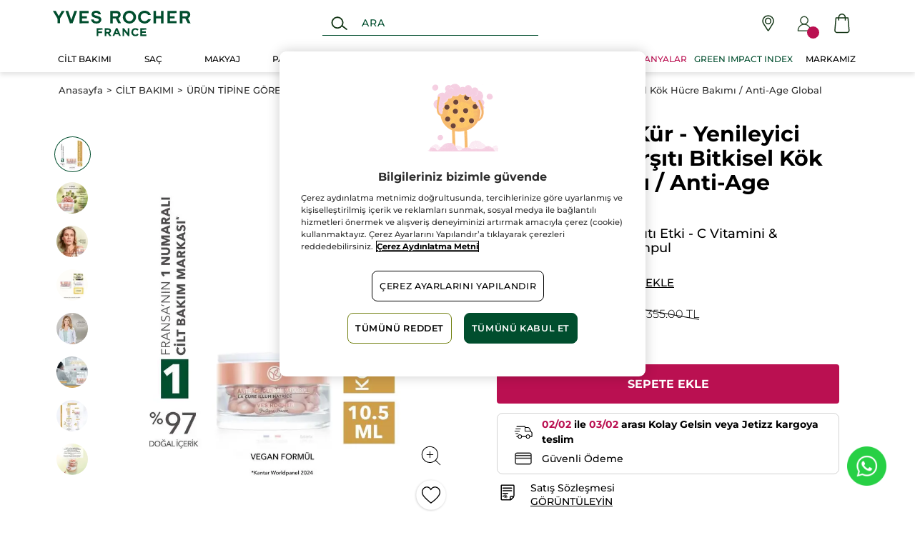

--- FILE ---
content_type: text/html;charset=UTF-8
request_url: https://www.yvesrocher.com.tr/cilt-bakimi/urun-tipine-gore/cilt-bakim-serumu/leke-karsiti-kur-yenileyici-yaslanma-karsiti-bitkisel-kok-hucre-bakimi-anti-age-global/p/47026
body_size: 287068
content:
<!DOCTYPE html><html lang="tr"
      xmlns="http://www.w3.org/1999/xhtml"
><head><style>
    /* Prevent Flash of Unstyled Content */
    body {
        visibility: hidden;
        opacity: 0;
        transition: opacity 0.3s ease-in;
    }
    body.loaded {
        visibility: visible;
        opacity: 1;
    }
</style><link rel="preload" href="/css/0dbc5fe8/index.css" as="style"><link rel="stylesheet" href="/css/0dbc5fe8/index.css"
      media="print"
      onload="this.media='all'"><noscript><link rel="stylesheet" href="/css/0dbc5fe8/index.css"><style>.js-modal { pointer-events: initial; }</style></noscript><script>
    document.addEventListener("DOMContentLoaded", () => {
        document.body?.classList.add('loaded');
    });
</script><link rel="preconnect"
          href="https://medias.yvesrocher.com.tr"
    ><link rel="preconnect" href="https://cdn.cookielaw.org"><link rel="preconnect" href="https://apps.bazaarvoice.com"><link rel="preconnect" href="https://network-eu-a.bazaarvoice.com"><link rel="preconnect" href="https://www.googletagmanager.com"><link rel="preconnect" href="https://code.jquery.com"><link rel="preconnect" href="http://cdnjs.cloudfare.com"><script>
        /*<![CDATA[*/
        window.isDataLayerFirstVersionEnable = false;
        window.isDataLayerSecondVersionEnable = false;
        /*]]>*/
    </script><script>
    /*<![CDATA[*/
    window.isDataLayerFirstVersionEnable = true;
    if (typeof data === 'undefined') {
      let data;
    }
    data = JSON.parse("{\"event\":\"initialization\",\"profile\":\"prod\",\"meta\":{\"title\":\"Anti-age Global \u2013 Gen\u00E7le\u015Ftirici ve Ayd\u0131nlat\u0131c\u0131, Ton E\u015Fitleyen, Leke Kar\u015F\u0131t\u0131 Bak\u0131m K\u00FCr\u00FC\",\"h1\":\"Anti-age Global \u2013 Gen\u00E7le\u015Ftirici ve Ayd\u0131nlat\u0131c\u0131, Ton E\u015Fitleyen, Leke Kar\u015F\u0131t\u0131 Bak\u0131m K\u00FCr\u00FC\",\"description\":\"G\u00FCnden g\u00FCne cilt daha ayd\u0131nl\u0131k, canl\u0131 ve \u0131\u015F\u0131lt\u0131l\u0131 bir g\u00F6r\u00FCn\u00FCm al\u0131r. Ya\u015Flanman\u0131n t\u00FCm belirtileriyle sava\u015Fman\u0131za yard\u0131mc\u0131 olur.\",\"robots\":\"index, follow\",\"hrefLangs\":[{\"href\":\"https:\/\/www.yves-rocher.at\/gesichtspflege\/gesichtspflege\/serum-und-kur\/aufhellende-kurpflege\/p\/47059\",\"lang\":\"de\",\"country\":\"AT\",\"canonical\":\"https:\/\/www.yves-rocher.at\/gesichtspflege\/gesichtspflege\/serum-und-kur\/aufhellende-kurpflege\/p\/47059\"},{\"href\":\"https:\/\/www.yves-rocher.ru\/dlya-lica\/potrebnosti-kozhi\/korrekciya-vseh-priznakov-stareniya\/kurs-dlya-siyaniya-kozhi-anti-age-global\/p\/47026\",\"lang\":\"ru\",\"country\":\"RU\",\"canonical\":\"https:\/\/www.yves-rocher.ru\/dlya-lica\/potrebnosti-kozhi\/korrekciya-vseh-priznakov-stareniya\/kurs-dlya-siyaniya-kozhi-anti-age-global\/p\/47026\"},{\"href\":\"https:\/\/www.yvesrocher.ca\/fr\/soin-visage\/type-de-soin\/serum-et-cure\/la-cure-illuminatrice\/p\/47026\",\"lang\":\"fr\",\"country\":\"CA\",\"canonical\":\"https:\/\/www.yvesrocher.ca\/fr\/soin-visage\/type-de-soin\/serum-et-cure\/la-cure-illuminatrice\/p\/47026\"},{\"href\":\"https:\/\/www.yves-rocher.ch\/de\/gesichtspflege\/gesichtspflege\/serum-und-kur\/aufhellende-kurpflege\/p\/47059\",\"lang\":\"de\",\"country\":\"CH\",\"canonical\":\"https:\/\/www.yves-rocher.ch\/de\/gesichtspflege\/gesichtspflege\/serum-und-kur\/aufhellende-kurpflege\/p\/47059\"},{\"href\":\"https:\/\/www.yves-rocher.se\/ansiktsvard\/produkttyp\/serum\/lystergivande-35-dagars-kur-anti-age-global\/p\/47026\",\"lang\":\"sv\",\"country\":\"SE\",\"canonical\":\"https:\/\/www.yves-rocher.se\/ansiktsvard\/produkttyp\/serum\/lystergivande-35-dagars-kur-anti-age-global\/p\/47026\"},{\"href\":\"https:\/\/www.yves-rocher.ua\/ru\/dlya-lica\/tip-produkta\/dnevnoj-krem-i-bb-krem\/kurs-dlya-siyaniya-i-vyravnivaniya-tona-kozhi-anti-azh-global-\/p\/47026\",\"lang\":\"ru\",\"country\":\"UA\",\"canonical\":\"https:\/\/www.yves-rocher.ua\/ru\/dlya-lica\/tip-produkta\/dnevnoj-krem-i-bb-krem\/kurs-dlya-siyaniya-i-vyravnivaniya-tona-kozhi-anti-azh-global-\/p\/47026\"},{\"href\":\"https:\/\/www.yvesrocher.ca\/en\/face-care\/product-type\/serum-and-treatment\/the-illuminating-cure\/p\/47026\",\"lang\":\"en\",\"country\":\"CA\",\"canonical\":\"https:\/\/www.yvesrocher.ca\/en\/face-care\/product-type\/serum-and-treatment\/the-illuminating-cure\/p\/47026\"},{\"href\":\"https:\/\/www.yves-rocher.ua\/uk\/dlya-oblichchya\/tip-produktu\/dennij-krem-ta-bb-krem\/kurs-dlya-syayannya-ta-virivnyuvannya-tonu-shkiri-anti-azh-global-\/p\/47026\",\"lang\":\"uk\",\"country\":\"UA\",\"canonical\":\"https:\/\/www.yves-rocher.ua\/uk\/dlya-oblichchya\/tip-produktu\/dennij-krem-ta-bb-krem\/kurs-dlya-syayannya-ta-virivnyuvannya-tonu-shkiri-anti-azh-global-\/p\/47026\"},{\"href\":\"https:\/\/www.yvesrocher.com.tr\/cilt-bakimi\/urun-tipine-gore\/cilt-bakim-serumu\/leke-karsiti-kur-yenileyici-yaslanma-karsiti-bitkisel-kok-hucre-bakimi-anti-age-global\/p\/47026\",\"lang\":\"tr\",\"country\":\"TR\",\"canonical\":\"https:\/\/www.yvesrocher.com.tr\/cilt-bakimi\/urun-tipine-gore\/cilt-bakim-serumu\/leke-karsiti-kur-yenileyici-yaslanma-karsiti-bitkisel-kok-hucre-bakimi-anti-age-global\/p\/47026\"},{\"href\":\"https:\/\/www.yves-rocher.ch\/fr\/soin-visage\/type-de-produit\/serum-et-cure\/la-cure-illuminatrice\/p\/47059\",\"lang\":\"fr\",\"country\":\"CH\",\"canonical\":\"https:\/\/www.yves-rocher.ch\/fr\/soin-visage\/type-de-produit\/serum-et-cure\/la-cure-illuminatrice\/p\/47059\"},{\"href\":\"https:\/\/www.yves-rocher.es\/rostro\/tipo-de-cuidado\/serum\/cura-iluminadora-anti-age-global-radiance\/p\/47101\",\"lang\":\"es\",\"country\":\"ES\",\"canonical\":\"https:\/\/www.yves-rocher.es\/rostro\/tipo-de-cuidado\/serum\/cura-iluminadora-anti-age-global-radiance\/p\/47101\"},{\"href\":\"https:\/\/www.yves-rocher.de\/gesichtspflege\/gesichtspflege\/serum-und-kur\/aufhellende-kurpflege\/p\/47059\",\"lang\":\"de\",\"country\":\"DE\",\"canonical\":\"https:\/\/www.yves-rocher.de\/gesichtspflege\/gesichtspflege\/serum-und-kur\/aufhellende-kurpflege\/p\/47059\"}]},\"label\":\"productpage\",\"components\":{\"gricontextmediacomponent-perm_tr_b_footer_social-media-facebook\":{\"uid\":\"cmsitem_00175336\",\"typeCode\":\"GrIconTextMediaComponent\",\"name\":\"PERM_TR_B_Footer_social-media-facebook\",\"cmsCacheKey\":-1095584628,\"position\":\"Section1\",\"container\":false,\"icon\":{\"code\":\"facebook-icon22\",\"mime\":\"image\/svg+xml\",\"url\":\"\/medias\/facebook-icon22.svg?context\\[base64]\"},\"link\":{\"uid\":\"cmsitem_00175335\",\"uuid\":\"eyJpdGVtSWQiOiJjbXNpdGVtXzAwMTc1MzM1IiwiY2F0YWxvZ0lkIjoiWVItVFItY29udGVudC1jYXRhbG9nIiwiY2F0YWxvZ1ZlcnNpb24iOiJPbmxpbmUifQ\\u003d\\u003d\",\"typeCode\":\"GrWrapLinkComponent\",\"name\":\"PERM_TR_L_social-media-facebook\",\"cmsCacheKey\":509018893,\"position\":\"Section1\",\"container\":false,\"url\":\"https:\/\/www.facebook.com\/YvesRocherTurkey\",\"target\":\"NEWWINDOW\",\"atomic\":false,\"componentType\":\"grwraplink\",\"path\":\"cms\/grwraplink\"},\"advanceStyles\":{\"cmsitem_00175333\":{\"uid\":\"cmsitem_00175333\",\"uuid\":\"eyJpdGVtSWQiOiJjbXNpdGVtXzAwMTc1MzMzIiwiY2F0YWxvZ0lkIjoiWVItVFItY29udGVudC1jYXRhbG9nIiwiY2F0YWxvZ1ZlcnNpb24iOiJPbmxpbmUifQ\\u003d\\u003d\",\"typeCode\":\"AdvanceStyleComponent\",\"name\":\"max-height_S\",\"cmsCacheKey\":180257039,\"position\":\"Section1\",\"container\":false,\"classes\":\"max-height_S\",\"atomic\":false,\"componentType\":\"advancestyle\",\"path\":\"cms\/advancestyle\"},\"CSS__max-width__S\":{\"uid\":\"CSS__max-width__S\",\"uuid\":\"eyJpdGVtSWQiOiJDU1NfX21heC13aWR0aF9fUyIsImNhdGFsb2dJZCI6IllSLVRSLWNvbnRlbnQtY2F0YWxvZyIsImNhdGFsb2dWZXJzaW9uIjoiT25saW5lIn0\\u003d\",\"typeCode\":\"AdvanceStyleComponent\",\"name\":\"CSS__max-width__S\",\"cmsCacheKey\":475669107,\"position\":\"Section1\",\"container\":false,\"classes\":\"max-width_S\",\"atomic\":false,\"componentType\":\"advancestyle\",\"path\":\"cms\/advancestyle\"},\"CSS__margin__l-M\":{\"uid\":\"CSS__margin__l-M\",\"uuid\":\"eyJpdGVtSWQiOiJDU1NfX21hcmdpbl9fbC1NIiwiY2F0YWxvZ0lkIjoiWVItVFItY29udGVudC1jYXRhbG9nIiwiY2F0YWxvZ1ZlcnNpb24iOiJPbmxpbmUifQ\\u003d\\u003d\",\"typeCode\":\"AdvanceStyleComponent\",\"name\":\"CSS__margin__l-M\",\"cmsCacheKey\":1160526523,\"position\":\"Section1\",\"container\":false,\"classes\":\"m-l_M\",\"atomic\":false,\"componentType\":\"advancestyle\",\"path\":\"cms\/advancestyle\"},\"CSS__margin__r-M\":{\"uid\":\"CSS__margin__r-M\",\"uuid\":\"eyJpdGVtSWQiOiJDU1NfX21hcmdpbl9fci1NIiwiY2F0YWxvZ0lkIjoiWVItVFItY29udGVudC1jYXRhbG9nIiwiY2F0YWxvZ1ZlcnNpb24iOiJPbmxpbmUifQ\\u003d\\u003d\",\"typeCode\":\"AdvanceStyleComponent\",\"name\":\"CSS__margin__r-M\",\"cmsCacheKey\":1696221281,\"position\":\"Section1\",\"container\":false,\"classes\":\"m-r_M\",\"atomic\":false,\"componentType\":\"advancestyle\",\"path\":\"cms\/advancestyle\"},\"CSS__margin__b-M\":{\"uid\":\"CSS__margin__b-M\",\"uuid\":\"eyJpdGVtSWQiOiJDU1NfX21hcmdpbl9fYi1NIiwiY2F0YWxvZ0lkIjoiWVItVFItY29udGVudC1jYXRhbG9nIiwiY2F0YWxvZ1ZlcnNpb24iOiJPbmxpbmUifQ\\u003d\\u003d\",\"typeCode\":\"AdvanceStyleComponent\",\"name\":\"CSS__margin__b-M\",\"cmsCacheKey\":-93811974,\"position\":\"Section1\",\"container\":false,\"classes\":\"m-b_M\",\"atomic\":false,\"componentType\":\"advancestyle\",\"path\":\"cms\/advancestyle\"}},\"atomic\":false,\"componentType\":\"gricontextmedia\",\"path\":\"cms\/gricontextmedia\"},\"searchboxcomponent-search-box\":{\"uid\":\"SearchBox\",\"typeCode\":\"SearchBoxComponent\",\"name\":\"Search Box\",\"cmsCacheKey\":-2019324971,\"position\":\"Section1\",\"container\":false,\"maxSuggestions\":6,\"maxProducts\":4,\"displaySuggestions\":true,\"displayProducts\":true,\"displayProductImages\":true,\"waitTimeBeforeRequest\":500,\"minCharactersBeforeRequest\":3,\"atomic\":false,\"componentType\":\"searchbox\",\"path\":\"cms\/searchbox\"},\"minicartcomponent-mini-cart\":{\"uid\":\"MiniCart\",\"typeCode\":\"MiniCartComponent\",\"name\":\"Mini Cart\",\"cmsCacheKey\":320669441,\"position\":\"Section1\",\"container\":false,\"reloadProductCount\":false,\"shownProductCount\":3,\"totalDisplay\":\"SUBTOTAL\",\"atomic\":false,\"componentType\":\"minicart\",\"path\":\"cms\/minicart\"},\"navigationcomponent-tr_navbar\":{\"uid\":\"cmsitem_00171083\",\"typeCode\":\"NavigationComponent\",\"name\":\"TR_NavBar\",\"cmsCacheKey\":-369432785,\"position\":\"Section1\",\"container\":false,\"navigationNode\":{\"uid\":\"cmsitem_00171016\",\"displayStyle\":\"MAIN_CASE\",\"children\":[{\"uid\":\"cmsitem_00171017\",\"title\":\"KATEGORILER\",\"displayStyle\":\"MAIN_CASE\",\"entries\":[{\"itemId\":\"cmsitem_00171080\",\"itemSuperType\":\"AbstractCMSComponent\",\"itemType\":\"GrExternalLocalizedCmsLinkComponent\",\"itemComponent\":{\"uid\":\"cmsitem_00171080\",\"uuid\":\"eyJpdGVtSWQiOiJjbXNpdGVtXzAwMTcxMDgwIiwiY2F0YWxvZ0lkIjoiWVItVFItY29udGVudC1jYXRhbG9nIiwiY2F0YWxvZ1ZlcnNpb24iOiJPbmxpbmUifQ\\u003d\\u003d\",\"typeCode\":\"GrExternalLocalizedCmsLinkComponent\",\"cmsCacheKey\":1829130873,\"position\":\"Section1\",\"container\":false,\"url\":\"\/\",\"target\":\"SAMEWINDOW\",\"external\":false,\"linkName\":\"Products\",\"displayForAnonymous\":false,\"atomic\":false,\"componentType\":\"grexternallocalizedcmslink\",\"path\":\"cms\/grexternallocalizedcmslink\"}}],\"children\":[{\"uid\":\"cmsitem_00172002\",\"title\":\"C\u0130LT BAKIMI\",\"displayStyle\":\"MAIN_CASE\",\"entries\":[{\"itemId\":\"cmsitem_00172000\",\"itemSuperType\":\"AbstractCMSComponent\",\"itemType\":\"GrExternalLocalizedCmsLinkComponent\",\"itemComponent\":{\"uid\":\"cmsitem_00172000\",\"uuid\":\"eyJpdGVtSWQiOiJjbXNpdGVtXzAwMTcyMDAwIiwiY2F0YWxvZ0lkIjoiWVItVFItY29udGVudC1jYXRhbG9nIiwiY2F0YWxvZ1ZlcnNpb24iOiJPbmxpbmUifQ\\u003d\\u003d\",\"typeCode\":\"GrExternalLocalizedCmsLinkComponent\",\"cmsCacheKey\":-1051103962,\"position\":\"Section1\",\"container\":false,\"url\":\"\/cilt-bakimi\/c\/10000\",\"target\":\"\",\"category\":\"10000\",\"external\":true,\"linkName\":\"C\u0130LT BAKIMI\",\"subLinkName\":\"T\u00FCm Cilt Bak\u0131m \u00DCr\u00FCnleri\",\"displayForAnonymous\":false,\"atomic\":false,\"componentType\":\"grexternallocalizedcmslink\",\"path\":\"cms\/grexternallocalizedcmslink\"}},{\"itemId\":\"cmsitem_00606012\",\"itemSuperType\":\"AbstractCMSComponent\",\"itemType\":\"GrKickerComponent\",\"itemComponent\":{\"uid\":\"cmsitem_00606012\",\"uuid\":\"eyJpdGVtSWQiOiJjbXNpdGVtXzAwNjA2MDEyIiwiY2F0YWxvZ0lkIjoiWVItVFItY29udGVudC1jYXRhbG9nIiwiY2F0YWxvZ1ZlcnNpb24iOiJPbmxpbmUifQ\\u003d\\u003d\",\"typeCode\":\"GrKickerComponent\",\"cmsCacheKey\":916403396,\"position\":\"Section1\",\"container\":false,\"desktopImage\":{\"code\":\"HK-Anket-360x360_ciltyeni_250327\",\"mime\":\"image\/jpeg\",\"url\":\"\/medias\/HK-Anket-360x360-ciltyeni-250327.jpg?context\\[base64]\"},\"crop\":false,\"link\":{\"uid\":\"cmsitem_00606011\",\"uuid\":\"eyJpdGVtSWQiOiJjbXNpdGVtXzAwNjA2MDExIiwiY2F0YWxvZ0lkIjoiWVItVFItY29udGVudC1jYXRhbG9nIiwiY2F0YWxvZ1ZlcnNpb24iOiJPbmxpbmUifQ\\u003d\\u003d\",\"typeCode\":\"GrWrapLinkComponent\",\"name\":\"cilt-bakim-rutinim\",\"cmsCacheKey\":-727326847,\"position\":\"Section1\",\"container\":false,\"url\":\"\/cilt-bakim-rutinim\",\"target\":\"SAMEWINDOW\",\"atomic\":false,\"componentType\":\"grwraplink\",\"path\":\"cms\/grwraplink\"},\"contentText\":\"Cilt Bak\u0131m Rutininizi Ke\u015Ffedin!\",\"style\":\"HEADER\",\"atomic\":false,\"componentType\":\"grkicker\",\"path\":\"cms\/grkicker\"}}],\"children\":[{\"uid\":\"cmsitem_00172017\",\"title\":\"\u00DCR\u00DCN T\u0130P\u0130NE G\u00D6RE\",\"displayStyle\":\"MAIN_CASE\",\"entries\":[{\"itemId\":\"cmsitem_00172015\",\"itemSuperType\":\"AbstractCMSComponent\",\"itemType\":\"GrExternalLocalizedCmsLinkComponent\",\"itemComponent\":{\"uid\":\"cmsitem_00172015\",\"uuid\":\"eyJpdGVtSWQiOiJjbXNpdGVtXzAwMTcyMDE1IiwiY2F0YWxvZ0lkIjoiWVItVFItY29udGVudC1jYXRhbG9nIiwiY2F0YWxvZ1ZlcnNpb24iOiJPbmxpbmUifQ\\u003d\\u003d\",\"typeCode\":\"GrExternalLocalizedCmsLinkComponent\",\"cmsCacheKey\":-1414871252,\"position\":\"Section1\",\"container\":false,\"url\":\"\/cilt-bakimi\/urun-tipine-gore\/c\/11000\",\"target\":\"\",\"category\":\"11000\",\"external\":true,\"linkName\":\"\u00DCR\u00DCN T\u0130P\u0130NE G\u00D6RE\",\"displayForAnonymous\":false,\"atomic\":false,\"componentType\":\"grexternallocalizedcmslink\",\"path\":\"cms\/grexternallocalizedcmslink\"}}],\"children\":[{\"uid\":\"cmsitem_00172030\",\"title\":\"Y\u00FCz Temizleme Jeli ve Ya\u011F\u0131\",\"displayStyle\":\"MAIN_CASE\",\"entries\":[{\"itemId\":\"cmsitem_00172028\",\"itemSuperType\":\"AbstractCMSComponent\",\"itemType\":\"GrExternalLocalizedCmsLinkComponent\",\"itemComponent\":{\"uid\":\"cmsitem_00172028\",\"uuid\":\"eyJpdGVtSWQiOiJjbXNpdGVtXzAwMTcyMDI4IiwiY2F0YWxvZ0lkIjoiWVItVFItY29udGVudC1jYXRhbG9nIiwiY2F0YWxvZ1ZlcnNpb24iOiJPbmxpbmUifQ\\u003d\\u003d\",\"typeCode\":\"GrExternalLocalizedCmsLinkComponent\",\"cmsCacheKey\":1551762692,\"position\":\"Section1\",\"container\":false,\"url\":\"\/cilt-bakimi\/urun-tipine-gore\/yuz-temizleme-jeli-ve-yagi\/c\/11100\",\"target\":\"\",\"category\":\"11100\",\"external\":true,\"linkName\":\"Y\u00FCz Temizleme Jeli ve Ya\u011F\u0131\",\"displayForAnonymous\":false,\"atomic\":false,\"componentType\":\"grexternallocalizedcmslink\",\"path\":\"cms\/grexternallocalizedcmslink\"}}]},{\"uid\":\"cmsitem_00580135\",\"title\":\"G\u00F6z Makyaj Temizleyici\",\"displayStyle\":\"MAIN_CASE\",\"entries\":[{\"itemId\":\"cmsitem_00580133\",\"itemSuperType\":\"AbstractCMSComponent\",\"itemType\":\"GrExternalLocalizedCmsLinkComponent\",\"itemComponent\":{\"uid\":\"cmsitem_00580133\",\"uuid\":\"eyJpdGVtSWQiOiJjbXNpdGVtXzAwNTgwMTMzIiwiY2F0YWxvZ0lkIjoiWVItVFItY29udGVudC1jYXRhbG9nIiwiY2F0YWxvZ1ZlcnNpb24iOiJPbmxpbmUifQ\\u003d\\u003d\",\"typeCode\":\"GrExternalLocalizedCmsLinkComponent\",\"cmsCacheKey\":-468068945,\"position\":\"Section1\",\"container\":false,\"url\":\"\/cilt-bakimi\/urun-tipine-gore\/goz-makyaj-temizleyici\/c\/16600\",\"target\":\"\",\"category\":\"16600\",\"external\":true,\"linkName\":\"G\u00F6z Makyaj Temizleyici\",\"displayForAnonymous\":false,\"atomic\":false,\"componentType\":\"grexternallocalizedcmslink\",\"path\":\"cms\/grexternallocalizedcmslink\"}}]},{\"uid\":\"cmsitem_00580138\",\"title\":\"Micellar Su ve Tonik\",\"displayStyle\":\"MAIN_CASE\",\"entries\":[{\"itemId\":\"cmsitem_00580136\",\"itemSuperType\":\"AbstractCMSComponent\",\"itemType\":\"GrExternalLocalizedCmsLinkComponent\",\"itemComponent\":{\"uid\":\"cmsitem_00580136\",\"uuid\":\"eyJpdGVtSWQiOiJjbXNpdGVtXzAwNTgwMTM2IiwiY2F0YWxvZ0lkIjoiWVItVFItY29udGVudC1jYXRhbG9nIiwiY2F0YWxvZ1ZlcnNpb24iOiJPbmxpbmUifQ\\u003d\\u003d\",\"typeCode\":\"GrExternalLocalizedCmsLinkComponent\",\"cmsCacheKey\":1771969834,\"position\":\"Section1\",\"container\":false,\"url\":\"\/cilt-bakimi\/urun-tipine-gore\/micellar-su-ve-tonik\/c\/16100\",\"target\":\"\",\"category\":\"16100\",\"external\":true,\"linkName\":\"Micellar Su ve Tonik\",\"displayForAnonymous\":false,\"atomic\":false,\"componentType\":\"grexternallocalizedcmslink\",\"path\":\"cms\/grexternallocalizedcmslink\"}}]},{\"uid\":\"cmsitem_00172033\",\"title\":\"Y\u00FCz Maskesi ve Peeling\",\"displayStyle\":\"MAIN_CASE\",\"entries\":[{\"itemId\":\"cmsitem_00172031\",\"itemSuperType\":\"AbstractCMSComponent\",\"itemType\":\"GrExternalLocalizedCmsLinkComponent\",\"itemComponent\":{\"uid\":\"cmsitem_00172031\",\"uuid\":\"eyJpdGVtSWQiOiJjbXNpdGVtXzAwMTcyMDMxIiwiY2F0YWxvZ0lkIjoiWVItVFItY29udGVudC1jYXRhbG9nIiwiY2F0YWxvZ1ZlcnNpb24iOiJPbmxpbmUifQ\\u003d\\u003d\",\"typeCode\":\"GrExternalLocalizedCmsLinkComponent\",\"cmsCacheKey\":1357073306,\"position\":\"Section1\",\"container\":false,\"url\":\"\/cilt-bakimi\/urun-tipine-gore\/yuz-maskesi-ve-peeling\/c\/11200\",\"target\":\"\",\"category\":\"11200\",\"external\":true,\"linkName\":\"Y\u00FCz Maskesi ve Peeling\",\"displayForAnonymous\":false,\"atomic\":false,\"componentType\":\"grexternallocalizedcmslink\",\"path\":\"cms\/grexternallocalizedcmslink\"}}]},{\"uid\":\"cmsitem_00172037\",\"title\":\"Nemlendirici G\u00FCnd\u00FCz Kremi\",\"displayStyle\":\"MAIN_CASE\",\"entries\":[{\"itemId\":\"cmsitem_00172035\",\"itemSuperType\":\"AbstractCMSComponent\",\"itemType\":\"GrExternalLocalizedCmsLinkComponent\",\"itemComponent\":{\"uid\":\"cmsitem_00172035\",\"uuid\":\"eyJpdGVtSWQiOiJjbXNpdGVtXzAwMTcyMDM1IiwiY2F0YWxvZ0lkIjoiWVItVFItY29udGVudC1jYXRhbG9nIiwiY2F0YWxvZ1ZlcnNpb24iOiJPbmxpbmUifQ\\u003d\\u003d\",\"typeCode\":\"GrExternalLocalizedCmsLinkComponent\",\"cmsCacheKey\":970177574,\"position\":\"Section1\",\"container\":false,\"url\":\"\/cilt-bakimi\/urun-tipine-gore\/nemlendirici-gunduz-kremi\/c\/11300\",\"target\":\"\",\"category\":\"11300\",\"external\":true,\"linkName\":\"Nemlendirici G\u00FCnd\u00FCz Kremi\",\"displayForAnonymous\":false,\"atomic\":false,\"componentType\":\"grexternallocalizedcmslink\",\"path\":\"cms\/grexternallocalizedcmslink\"}}]},{\"uid\":\"cmsitem_00172040\",\"title\":\"Nemlendirici Gece Kremi\",\"displayStyle\":\"MAIN_CASE\",\"entries\":[{\"itemId\":\"cmsitem_00172038\",\"itemSuperType\":\"AbstractCMSComponent\",\"itemType\":\"GrExternalLocalizedCmsLinkComponent\",\"itemComponent\":{\"uid\":\"cmsitem_00172038\",\"uuid\":\"eyJpdGVtSWQiOiJjbXNpdGVtXzAwMTcyMDM4IiwiY2F0YWxvZ0lkIjoiWVItVFItY29udGVudC1jYXRhbG9nIiwiY2F0YWxvZ1ZlcnNpb24iOiJPbmxpbmUifQ\\u003d\\u003d\",\"typeCode\":\"GrExternalLocalizedCmsLinkComponent\",\"cmsCacheKey\":-1289526564,\"position\":\"Section1\",\"container\":false,\"url\":\"\/cilt-bakimi\/urun-tipine-gore\/nemlendirici-gece-kremi\/c\/11400\",\"target\":\"\",\"category\":\"11400\",\"external\":true,\"linkName\":\"Nemlendirici Gece Kremi\",\"displayForAnonymous\":false,\"atomic\":false,\"componentType\":\"grexternallocalizedcmslink\",\"path\":\"cms\/grexternallocalizedcmslink\"}}]},{\"uid\":\"cmsitem_00172043\",\"title\":\"Cilt Bak\u0131m Serumu\",\"displayStyle\":\"MAIN_CASE\",\"entries\":[{\"itemId\":\"cmsitem_00172041\",\"itemSuperType\":\"AbstractCMSComponent\",\"itemType\":\"GrExternalLocalizedCmsLinkComponent\",\"itemComponent\":{\"uid\":\"cmsitem_00172041\",\"uuid\":\"eyJpdGVtSWQiOiJjbXNpdGVtXzAwMTcyMDQxIiwiY2F0YWxvZ0lkIjoiWVItVFItY29udGVudC1jYXRhbG9nIiwiY2F0YWxvZ1ZlcnNpb24iOiJPbmxpbmUifQ\\u003d\\u003d\",\"typeCode\":\"GrExternalLocalizedCmsLinkComponent\",\"cmsCacheKey\":-1555070339,\"position\":\"Section1\",\"container\":false,\"url\":\"\/cilt-bakimi\/urun-tipine-gore\/cilt-bakim-serumu\/c\/11500\",\"target\":\"\",\"category\":\"11500\",\"external\":true,\"linkName\":\"Cilt Bak\u0131m Serumu\",\"displayForAnonymous\":false,\"atomic\":false,\"componentType\":\"grexternallocalizedcmslink\",\"path\":\"cms\/grexternallocalizedcmslink\"}}]},{\"uid\":\"cmsitem_00172046\",\"title\":\"G\u00F6z Kremi\",\"displayStyle\":\"MAIN_CASE\",\"entries\":[{\"itemId\":\"cmsitem_00172044\",\"itemSuperType\":\"AbstractCMSComponent\",\"itemType\":\"GrExternalLocalizedCmsLinkComponent\",\"itemComponent\":{\"uid\":\"cmsitem_00172044\",\"uuid\":\"eyJpdGVtSWQiOiJjbXNpdGVtXzAwMTcyMDQ0IiwiY2F0YWxvZ0lkIjoiWVItVFItY29udGVudC1jYXRhbG9nIiwiY2F0YWxvZ1ZlcnNpb24iOiJPbmxpbmUifQ\\u003d\\u003d\",\"typeCode\":\"GrExternalLocalizedCmsLinkComponent\",\"cmsCacheKey\":230464216,\"position\":\"Section1\",\"container\":false,\"url\":\"\/cilt-bakimi\/urun-tipine-gore\/goz-kremi\/c\/11600\",\"target\":\"\",\"category\":\"11600\",\"external\":true,\"linkName\":\"G\u00F6z Kremi\",\"displayForAnonymous\":false,\"atomic\":false,\"componentType\":\"grexternallocalizedcmslink\",\"path\":\"cms\/grexternallocalizedcmslink\"}}]},{\"uid\":\"cmsitem_00541513\",\"title\":\"G\u00FCne\u015F Koruyucu Krem ve Losyon\",\"displayStyle\":\"MAIN_CASE\",\"entries\":[{\"itemId\":\"cmsitem_00541511\",\"itemSuperType\":\"AbstractCMSComponent\",\"itemType\":\"GrExternalLocalizedCmsLinkComponent\",\"itemComponent\":{\"uid\":\"cmsitem_00541511\",\"uuid\":\"eyJpdGVtSWQiOiJjbXNpdGVtXzAwNTQxNTExIiwiY2F0YWxvZ0lkIjoiWVItVFItY29udGVudC1jYXRhbG9nIiwiY2F0YWxvZ1ZlcnNpb24iOiJPbmxpbmUifQ\\u003d\\u003d\",\"typeCode\":\"GrExternalLocalizedCmsLinkComponent\",\"cmsCacheKey\":-1601188509,\"position\":\"Section1\",\"container\":false,\"url\":\"\/cilt-bakimi\/urun-tipine-gore\/gunes-koruyucu-krem-ve-losyon\/c\/11650\",\"target\":\"\",\"category\":\"11650\",\"external\":true,\"linkName\":\"G\u00FCne\u015F Koruyucu Krem ve Losyon\",\"displayForAnonymous\":false,\"atomic\":false,\"componentType\":\"grexternallocalizedcmslink\",\"path\":\"cms\/grexternallocalizedcmslink\"}}]},{\"uid\":\"cmsitem_00580141\",\"title\":\"BB Krem\",\"displayStyle\":\"MAIN_CASE\",\"entries\":[{\"itemId\":\"cmsitem_00580139\",\"itemSuperType\":\"AbstractCMSComponent\",\"itemType\":\"GrExternalLocalizedCmsLinkComponent\",\"itemComponent\":{\"uid\":\"cmsitem_00580139\",\"uuid\":\"eyJpdGVtSWQiOiJjbXNpdGVtXzAwNTgwMTM5IiwiY2F0YWxvZ0lkIjoiWVItVFItY29udGVudC1jYXRhbG9nIiwiY2F0YWxvZ1ZlcnNpb24iOiJPbmxpbmUifQ\\u003d\\u003d\",\"typeCode\":\"GrExternalLocalizedCmsLinkComponent\",\"cmsCacheKey\":1867137902,\"position\":\"Section1\",\"container\":false,\"url\":\"\/cilt-bakimi\/urun-tipine-gore\/bb-krem\/c\/21600\",\"target\":\"\",\"category\":\"21600\",\"external\":true,\"linkName\":\"BB Krem\",\"displayForAnonymous\":false,\"atomic\":false,\"componentType\":\"grexternallocalizedcmslink\",\"path\":\"cms\/grexternallocalizedcmslink\"}}]}]},{\"uid\":\"cmsitem_00172018\",\"title\":\"\u0130HT\u0130YACA G\u00D6RE\",\"displayStyle\":\"MAIN_CASE\",\"entries\":[{\"itemId\":\"cmsitem_00172019\",\"itemSuperType\":\"AbstractCMSComponent\",\"itemType\":\"GrExternalLocalizedCmsLinkComponent\",\"itemComponent\":{\"uid\":\"cmsitem_00172019\",\"uuid\":\"eyJpdGVtSWQiOiJjbXNpdGVtXzAwMTcyMDE5IiwiY2F0YWxvZ0lkIjoiWVItVFItY29udGVudC1jYXRhbG9nIiwiY2F0YWxvZ1ZlcnNpb24iOiJPbmxpbmUifQ\\u003d\\u003d\",\"typeCode\":\"GrExternalLocalizedCmsLinkComponent\",\"cmsCacheKey\":-1056793685,\"position\":\"Section1\",\"container\":false,\"url\":\"\/cilt-bakimi\/ihtiyaca-gore\/c\/12000\",\"target\":\"\",\"category\":\"12000\",\"external\":true,\"linkName\":\"\u0130HT\u0130YACA G\u00D6RE\",\"displayForAnonymous\":false,\"atomic\":false,\"componentType\":\"grexternallocalizedcmslink\",\"path\":\"cms\/grexternallocalizedcmslink\"}}],\"children\":[{\"uid\":\"cmsitem_00173005\",\"title\":\"Nemsizlik\/Kuruluk\",\"displayStyle\":\"MAIN_CASE\",\"entries\":[{\"itemId\":\"cmsitem_00173003\",\"itemSuperType\":\"AbstractCMSComponent\",\"itemType\":\"GrExternalLocalizedCmsLinkComponent\",\"itemComponent\":{\"uid\":\"cmsitem_00173003\",\"uuid\":\"eyJpdGVtSWQiOiJjbXNpdGVtXzAwMTczMDAzIiwiY2F0YWxvZ0lkIjoiWVItVFItY29udGVudC1jYXRhbG9nIiwiY2F0YWxvZ1ZlcnNpb24iOiJPbmxpbmUifQ\\u003d\\u003d\",\"typeCode\":\"GrExternalLocalizedCmsLinkComponent\",\"cmsCacheKey\":1593798916,\"position\":\"Section1\",\"container\":false,\"url\":\"\/cilt-bakimi\/ihtiyaca-gore\/nemsizlik-kuruluk\/c\/12300\",\"target\":\"\",\"category\":\"12300\",\"external\":true,\"linkName\":\"Nemsizlik\/Kuruluk\",\"displayForAnonymous\":false,\"atomic\":false,\"componentType\":\"grexternallocalizedcmslink\",\"path\":\"cms\/grexternallocalizedcmslink\"}}]},{\"uid\":\"cmsitem_00172058\",\"title\":\"Akne\/G\u00F6zenek\/Siyah Nokta\",\"displayStyle\":\"MAIN_CASE\",\"entries\":[{\"itemId\":\"cmsitem_00172056\",\"itemSuperType\":\"AbstractCMSComponent\",\"itemType\":\"GrExternalLocalizedCmsLinkComponent\",\"itemComponent\":{\"uid\":\"cmsitem_00172056\",\"uuid\":\"eyJpdGVtSWQiOiJjbXNpdGVtXzAwMTcyMDU2IiwiY2F0YWxvZ0lkIjoiWVItVFItY29udGVudC1jYXRhbG9nIiwiY2F0YWxvZ1ZlcnNpb24iOiJPbmxpbmUifQ\\u003d\\u003d\",\"typeCode\":\"GrExternalLocalizedCmsLinkComponent\",\"cmsCacheKey\":-125422899,\"position\":\"Section1\",\"container\":false,\"url\":\"\/cilt-bakimi\/ihtiyaca-gore\/akne-gozenek-siyah-nokta\/c\/12100\",\"target\":\"\",\"category\":\"12100\",\"external\":true,\"linkName\":\"Akne\/G\u00F6zenek\/Siyah Nokta\",\"displayForAnonymous\":false,\"atomic\":false,\"componentType\":\"grexternallocalizedcmslink\",\"path\":\"cms\/grexternallocalizedcmslink\"}}]},{\"uid\":\"cmsitem_00433262\",\"title\":\"Ya\u011Fl\u0131 G\u00F6r\u00FCn\u00FCm\/Ya\u011Flanma\",\"displayStyle\":\"MAIN_CASE\",\"entries\":[{\"itemId\":\"cmsitem_00433260\",\"itemSuperType\":\"AbstractCMSComponent\",\"itemType\":\"GrExternalLocalizedCmsLinkComponent\",\"itemComponent\":{\"uid\":\"cmsitem_00433260\",\"uuid\":\"eyJpdGVtSWQiOiJjbXNpdGVtXzAwNDMzMjYwIiwiY2F0YWxvZ0lkIjoiWVItVFItY29udGVudC1jYXRhbG9nIiwiY2F0YWxvZ1ZlcnNpb24iOiJPbmxpbmUifQ\\u003d\\u003d\",\"typeCode\":\"GrExternalLocalizedCmsLinkComponent\",\"cmsCacheKey\":-2134363221,\"position\":\"Section1\",\"container\":false,\"url\":\"\/cilt-bakimi\/ihtiyaca-gore\/yagli-gorunum-yaglanma\/c\/12350\",\"target\":\"\",\"category\":\"12350\",\"external\":true,\"linkName\":\"Ya\u011Fl\u0131 G\u00F6r\u00FCn\u00FCm\/Ya\u011Flanma\",\"displayForAnonymous\":false,\"atomic\":false,\"componentType\":\"grexternallocalizedcmslink\",\"path\":\"cms\/grexternallocalizedcmslink\"}}]},{\"uid\":\"cmsitem_00173017\",\"title\":\"\u0130lk K\u0131r\u0131\u015F\u0131kl\u0131klar\/\u0130nce K\u0131r\u0131\u015F\u0131kl\u0131klar\",\"displayStyle\":\"MAIN_CASE\",\"entries\":[{\"itemId\":\"cmsitem_00173015\",\"itemSuperType\":\"AbstractCMSComponent\",\"itemType\":\"GrExternalLocalizedCmsLinkComponent\",\"itemComponent\":{\"uid\":\"cmsitem_00173015\",\"uuid\":\"eyJpdGVtSWQiOiJjbXNpdGVtXzAwMTczMDE1IiwiY2F0YWxvZ0lkIjoiWVItVFItY29udGVudC1jYXRhbG9nIiwiY2F0YWxvZ1ZlcnNpb24iOiJPbmxpbmUifQ\\u003d\\u003d\",\"typeCode\":\"GrExternalLocalizedCmsLinkComponent\",\"cmsCacheKey\":-1583888504,\"position\":\"Section1\",\"container\":false,\"url\":\"\/cilt-bakimi\/ihtiyaca-gore\/ilk-kirisikliklar-ince-kirisikliklar\/c\/12700\",\"target\":\"\",\"category\":\"12700\",\"external\":true,\"linkName\":\"\u0130lk K\u0131r\u0131\u015F\u0131kl\u0131klar\/\u0130nce K\u0131r\u0131\u015F\u0131kl\u0131klar\",\"displayForAnonymous\":false,\"atomic\":false,\"componentType\":\"grexternallocalizedcmslink\",\"path\":\"cms\/grexternallocalizedcmslink\"}}]},{\"uid\":\"cmsitem_00173011\",\"title\":\"Sarkma\/Elastikiyet\/S\u0131k\u0131l\u0131k Kayb\u0131\",\"displayStyle\":\"MAIN_CASE\",\"entries\":[{\"itemId\":\"cmsitem_00173009\",\"itemSuperType\":\"AbstractCMSComponent\",\"itemType\":\"GrExternalLocalizedCmsLinkComponent\",\"itemComponent\":{\"uid\":\"cmsitem_00173009\",\"uuid\":\"eyJpdGVtSWQiOiJjbXNpdGVtXzAwMTczMDA5IiwiY2F0YWxvZ0lkIjoiWVItVFItY29udGVudC1jYXRhbG9nIiwiY2F0YWxvZ1ZlcnNpb24iOiJPbmxpbmUifQ\\u003d\\u003d\",\"typeCode\":\"GrExternalLocalizedCmsLinkComponent\",\"cmsCacheKey\":1062711366,\"position\":\"Section1\",\"container\":false,\"url\":\"\/cilt-bakimi\/ihtiyaca-gore\/sarkma-elastikiyet-sikilik-kaybi\/c\/12500\",\"target\":\"\",\"category\":\"12500\",\"external\":true,\"linkName\":\"Sarkma\/Elastikiyet\/S\u0131k\u0131l\u0131k Kayb\u0131\",\"displayForAnonymous\":false,\"atomic\":false,\"componentType\":\"grexternallocalizedcmslink\",\"path\":\"cms\/grexternallocalizedcmslink\"}}]},{\"uid\":\"cmsitem_00173008\",\"title\":\"K\u0131zar\u0131kl\u0131k\/Hassasiyet\",\"displayStyle\":\"MAIN_CASE\",\"entries\":[{\"itemId\":\"cmsitem_00173006\",\"itemSuperType\":\"AbstractCMSComponent\",\"itemType\":\"GrExternalLocalizedCmsLinkComponent\",\"itemComponent\":{\"uid\":\"cmsitem_00173006\",\"uuid\":\"eyJpdGVtSWQiOiJjbXNpdGVtXzAwMTczMDA2IiwiY2F0YWxvZ0lkIjoiWVItVFItY29udGVudC1jYXRhbG9nIiwiY2F0YWxvZ1ZlcnNpb24iOiJPbmxpbmUifQ\\u003d\\u003d\",\"typeCode\":\"GrExternalLocalizedCmsLinkComponent\",\"cmsCacheKey\":1328255141,\"position\":\"Section1\",\"container\":false,\"url\":\"\/cilt-bakimi\/ihtiyaca-gore\/kizariklik-hassasiyet\/c\/12400\",\"target\":\"\",\"category\":\"12400\",\"external\":true,\"linkName\":\"K\u0131zar\u0131kl\u0131k\/Hassasiyet\",\"displayForAnonymous\":false,\"atomic\":false,\"componentType\":\"grexternallocalizedcmslink\",\"path\":\"cms\/grexternallocalizedcmslink\"}}]},{\"uid\":\"cmsitem_00173014\",\"title\":\"Yo\u011Funluk \/Hacim Kayb\u0131 ve K\u0131r\u0131\u015F\u0131kl\u0131k\",\"displayStyle\":\"MAIN_CASE\",\"entries\":[{\"itemId\":\"cmsitem_00173012\",\"itemSuperType\":\"AbstractCMSComponent\",\"itemType\":\"GrExternalLocalizedCmsLinkComponent\",\"itemComponent\":{\"uid\":\"cmsitem_00173012\",\"uuid\":\"eyJpdGVtSWQiOiJjbXNpdGVtXzAwMTczMDEyIiwiY2F0YWxvZ0lkIjoiWVItVFItY29udGVudC1jYXRhbG9nIiwiY2F0YWxvZ1ZlcnNpb24iOiJPbmxpbmUifQ\\u003d\\u003d\",\"typeCode\":\"GrExternalLocalizedCmsLinkComponent\",\"cmsCacheKey\":-689935822,\"position\":\"Section1\",\"container\":false,\"url\":\"\/cilt-bakimi\/ihtiyaca-gore\/yogunluk-hacim-kaybi-ve-kirisiklik\/c\/12600\",\"target\":\"\",\"category\":\"12600\",\"external\":true,\"linkName\":\"Yo\u011Funluk \/Hacim Kayb\u0131 ve K\u0131r\u0131\u015F\u0131kl\u0131k\",\"displayForAnonymous\":false,\"atomic\":false,\"componentType\":\"grexternallocalizedcmslink\",\"path\":\"cms\/grexternallocalizedcmslink\"}}]},{\"uid\":\"cmsitem_00173023\",\"title\":\"Derin K\u0131r\u0131\u015F\u0131kl\u0131k ve Kuruluk\",\"displayStyle\":\"MAIN_CASE\",\"entries\":[{\"itemId\":\"cmsitem_00173021\",\"itemSuperType\":\"AbstractCMSComponent\",\"itemType\":\"GrExternalLocalizedCmsLinkComponent\",\"itemComponent\":{\"uid\":\"cmsitem_00173021\",\"uuid\":\"eyJpdGVtSWQiOiJjbXNpdGVtXzAwMTczMDIxIiwiY2F0YWxvZ0lkIjoiWVItVFItY29udGVudC1jYXRhbG9nIiwiY2F0YWxvZ1ZlcnNpb24iOiJPbmxpbmUifQ\\u003d\\u003d\",\"typeCode\":\"GrExternalLocalizedCmsLinkComponent\",\"cmsCacheKey\":763742218,\"position\":\"Section1\",\"container\":false,\"url\":\"\/cilt-bakimi\/ihtiyaca-gore\/derin-kirisiklik-ve-kuruluk\/c\/12900\",\"target\":\"\",\"category\":\"12900\",\"external\":true,\"linkName\":\"Derin K\u0131r\u0131\u015F\u0131kl\u0131k ve Kuruluk\",\"displayForAnonymous\":false,\"atomic\":false,\"componentType\":\"grexternallocalizedcmslink\",\"path\":\"cms\/grexternallocalizedcmslink\"}}]},{\"uid\":\"cmsitem_00580124\",\"title\":\"Leke\/Ton E\u015Fitsizli\u011Fi\",\"displayStyle\":\"MAIN_CASE\",\"entries\":[{\"itemId\":\"cmsitem_00173039\",\"itemSuperType\":\"AbstractCMSComponent\",\"itemType\":\"GrExternalLocalizedCmsLinkComponent\",\"itemComponent\":{\"uid\":\"cmsitem_00173039\",\"uuid\":\"eyJpdGVtSWQiOiJjbXNpdGVtXzAwMTczMDM5IiwiY2F0YWxvZ0lkIjoiWVItVFItY29udGVudC1jYXRhbG9nIiwiY2F0YWxvZ1ZlcnNpb24iOiJPbmxpbmUifQ\\u003d\\u003d\",\"typeCode\":\"GrExternalLocalizedCmsLinkComponent\",\"cmsCacheKey\":-268640176,\"position\":\"Section1\",\"container\":false,\"url\":\"\/cilt-bakimi\/cilt-tipine-gore\/leke-ton-esitsizligi\/c\/13600\",\"target\":\"\",\"category\":\"13600\",\"external\":true,\"linkName\":\"Leke\/Ton E\u015Fitsizli\u011Fi\",\"displayForAnonymous\":false,\"atomic\":false,\"componentType\":\"grexternallocalizedcmslink\",\"path\":\"cms\/grexternallocalizedcmslink\"}}]}]},{\"uid\":\"cmsitem_00172024\",\"title\":\"C\u0130LT T\u0130P\u0130NE G\u00D6RE\",\"displayStyle\":\"MAIN_CASE\",\"entries\":[{\"itemId\":\"cmsitem_00172022\",\"itemSuperType\":\"AbstractCMSComponent\",\"itemType\":\"GrExternalLocalizedCmsLinkComponent\",\"itemComponent\":{\"uid\":\"cmsitem_00172022\",\"uuid\":\"eyJpdGVtSWQiOiJjbXNpdGVtXzAwMTcyMDIyIiwiY2F0YWxvZ0lkIjoiWVItVFItY29udGVudC1jYXRhbG9nIiwiY2F0YWxvZ1ZlcnNpb24iOiJPbmxpbmUifQ\\u003d\\u003d\",\"typeCode\":\"GrExternalLocalizedCmsLinkComponent\",\"cmsCacheKey\":1295444245,\"position\":\"Section1\",\"container\":false,\"url\":\"\/cilt-bakimi\/cilt-tipine-gore\/c\/13000\",\"target\":\"\",\"category\":\"13000\",\"external\":true,\"linkName\":\"C\u0130LT T\u0130P\u0130NE G\u00D6RE\",\"displayForAnonymous\":false,\"atomic\":false,\"componentType\":\"grexternallocalizedcmslink\",\"path\":\"cms\/grexternallocalizedcmslink\"}}],\"children\":[{\"uid\":\"cmsitem_00173032\",\"title\":\"Kuru Cilt\",\"displayStyle\":\"MAIN_CASE\",\"entries\":[{\"itemId\":\"cmsitem_00173030\",\"itemSuperType\":\"AbstractCMSComponent\",\"itemType\":\"GrExternalLocalizedCmsLinkComponent\",\"itemComponent\":{\"uid\":\"cmsitem_00173030\",\"uuid\":\"eyJpdGVtSWQiOiJjbXNpdGVtXzAwMTczMDMwIiwiY2F0YWxvZ0lkIjoiWVItVFItY29udGVudC1jYXRhbG9nIiwiY2F0YWxvZ1ZlcnNpb24iOiJPbmxpbmUifQ\\u003d\\u003d\",\"typeCode\":\"GrExternalLocalizedCmsLinkComponent\",\"cmsCacheKey\":-1857033441,\"position\":\"Section1\",\"container\":false,\"url\":\"\/cilt-bakimi\/cilt-tipine-gore\/kuru-cilt\/c\/13300\",\"target\":\"\",\"category\":\"13300\",\"external\":true,\"linkName\":\"Kuru Cilt\",\"displayForAnonymous\":false,\"atomic\":false,\"componentType\":\"grexternallocalizedcmslink\",\"path\":\"cms\/grexternallocalizedcmslink\"}}]},{\"uid\":\"cmsitem_00173029\",\"title\":\"Akneye E\u011Filimli Cilt\",\"displayStyle\":\"MAIN_CASE\",\"entries\":[{\"itemId\":\"cmsitem_00173027\",\"itemSuperType\":\"AbstractCMSComponent\",\"itemType\":\"GrExternalLocalizedCmsLinkComponent\",\"itemComponent\":{\"uid\":\"cmsitem_00173027\",\"uuid\":\"eyJpdGVtSWQiOiJjbXNpdGVtXzAwMTczMDI3IiwiY2F0YWxvZ0lkIjoiWVItVFItY29udGVudC1jYXRhbG9nIiwiY2F0YWxvZ1ZlcnNpb24iOiJPbmxpbmUifQ\\u003d\\u003d\",\"typeCode\":\"GrExternalLocalizedCmsLinkComponent\",\"cmsCacheKey\":483270845,\"position\":\"Section1\",\"container\":false,\"url\":\"\/cilt-bakimi\/cilt-tipine-gore\/akneye-egilimli-cilt\/c\/13200\",\"target\":\"\",\"category\":\"13200\",\"external\":true,\"linkName\":\"Akneye E\u011Filimli Cilt\",\"displayForAnonymous\":false,\"atomic\":false,\"componentType\":\"grexternallocalizedcmslink\",\"path\":\"cms\/grexternallocalizedcmslink\"}}]},{\"uid\":\"cmsitem_00580144\",\"title\":\"Ya\u011Fl\u0131 Cilt\",\"displayStyle\":\"MAIN_CASE\",\"entries\":[{\"itemId\":\"cmsitem_00580142\",\"itemSuperType\":\"AbstractCMSComponent\",\"itemType\":\"GrExternalLocalizedCmsLinkComponent\",\"itemComponent\":{\"uid\":\"cmsitem_00580142\",\"uuid\":\"eyJpdGVtSWQiOiJjbXNpdGVtXzAwNTgwMTQyIiwiY2F0YWxvZ0lkIjoiWVItVFItY29udGVudC1jYXRhbG9nIiwiY2F0YWxvZ1ZlcnNpb24iOiJPbmxpbmUifQ\\u003d\\u003d\",\"typeCode\":\"GrExternalLocalizedCmsLinkComponent\",\"cmsCacheKey\":-826146512,\"position\":\"Section1\",\"container\":false,\"url\":\"\/cilt-bakimi\/cilt-tipine-gore\/yagli-cilt\/c\/13150\",\"target\":\"\",\"category\":\"13150\",\"external\":true,\"linkName\":\"Ya\u011Fl\u0131 Cilt\",\"displayForAnonymous\":false,\"atomic\":false,\"componentType\":\"grexternallocalizedcmslink\",\"path\":\"cms\/grexternallocalizedcmslink\"}}]},{\"uid\":\"cmsitem_00173026\",\"title\":\"Karma Cilt\",\"displayStyle\":\"MAIN_CASE\",\"entries\":[{\"itemId\":\"cmsitem_00173024\",\"itemSuperType\":\"AbstractCMSComponent\",\"itemType\":\"GrExternalLocalizedCmsLinkComponent\",\"itemComponent\":{\"uid\":\"cmsitem_00173024\",\"uuid\":\"eyJpdGVtSWQiOiJjbXNpdGVtXzAwMTczMDI0IiwiY2F0YWxvZ0lkIjoiWVItVFItY29udGVudC1jYXRhbG9nIiwiY2F0YWxvZ1ZlcnNpb24iOiJPbmxpbmUifQ\\u003d\\u003d\",\"typeCode\":\"GrExternalLocalizedCmsLinkComponent\",\"cmsCacheKey\":560313185,\"position\":\"Section1\",\"container\":false,\"url\":\"\/cilt-bakimi\/cilt-tipine-gore\/karma-cilt\/c\/13100\",\"target\":\"\",\"category\":\"13100\",\"external\":true,\"linkName\":\"Karma Cilt\",\"displayForAnonymous\":false,\"atomic\":false,\"componentType\":\"grexternallocalizedcmslink\",\"path\":\"cms\/grexternallocalizedcmslink\"}}]},{\"uid\":\"cmsitem_00173038\",\"title\":\"Hassas Cilt\",\"displayStyle\":\"MAIN_CASE\",\"entries\":[{\"itemId\":\"cmsitem_00173036\",\"itemSuperType\":\"AbstractCMSComponent\",\"itemType\":\"GrExternalLocalizedCmsLinkComponent\",\"itemComponent\":{\"uid\":\"cmsitem_00173036\",\"uuid\":\"eyJpdGVtSWQiOiJjbXNpdGVtXzAwMTczMDM2IiwiY2F0YWxvZ0lkIjoiWVItVFItY29udGVudC1jYXRhbG9nIiwiY2F0YWxvZ1ZlcnNpb24iOiJPbmxpbmUifQ\\u003d\\u003d\",\"typeCode\":\"GrExternalLocalizedCmsLinkComponent\",\"cmsCacheKey\":-1262230264,\"position\":\"Section1\",\"container\":false,\"url\":\"\/cilt-bakimi\/cilt-tipine-gore\/hassas-cilt\/c\/13500\",\"target\":\"\",\"category\":\"13500\",\"external\":true,\"linkName\":\"Hassas Cilt\",\"displayForAnonymous\":false,\"atomic\":false,\"componentType\":\"grexternallocalizedcmslink\",\"path\":\"cms\/grexternallocalizedcmslink\"}}]},{\"uid\":\"cmsitem_00173044\",\"title\":\"Normal Cilt\",\"displayStyle\":\"MAIN_CASE\",\"entries\":[{\"itemId\":\"cmsitem_00173042\",\"itemSuperType\":\"AbstractCMSComponent\",\"itemType\":\"GrExternalLocalizedCmsLinkComponent\",\"itemComponent\":{\"uid\":\"cmsitem_00173042\",\"uuid\":\"eyJpdGVtSWQiOiJjbXNpdGVtXzAwMTczMDQyIiwiY2F0YWxvZ0lkIjoiWVItVFItY29udGVudC1jYXRhbG9nIiwiY2F0YWxvZ1ZlcnNpb24iOiJPbmxpbmUifQ\\u003d\\u003d\",\"typeCode\":\"GrExternalLocalizedCmsLinkComponent\",\"cmsCacheKey\":-13018501,\"position\":\"Section1\",\"container\":false,\"url\":\"\/cilt-bakimi\/cilt-tipine-gore\/normal-cilt\/c\/13700\",\"target\":\"\",\"category\":\"13700\",\"external\":true,\"linkName\":\"Normal Cilt\",\"displayForAnonymous\":false,\"atomic\":false,\"componentType\":\"grexternallocalizedcmslink\",\"path\":\"cms\/grexternallocalizedcmslink\"}}]}]},{\"uid\":\"cmsitem_00172027\",\"title\":\"SER\u0130YE G\u00D6RE\",\"displayStyle\":\"MAIN_CASE\",\"entries\":[{\"itemId\":\"cmsitem_00172025\",\"itemSuperType\":\"AbstractCMSComponent\",\"itemType\":\"GrExternalLocalizedCmsLinkComponent\",\"itemComponent\":{\"uid\":\"cmsitem_00172025\",\"uuid\":\"eyJpdGVtSWQiOiJjbXNpdGVtXzAwMTcyMDI1IiwiY2F0YWxvZ0lkIjoiWVItVFItY29udGVudC1jYXRhbG9nIiwiY2F0YWxvZ1ZlcnNpb24iOiJPbmxpbmUifQ\\u003d\\u003d\",\"typeCode\":\"GrExternalLocalizedCmsLinkComponent\",\"cmsCacheKey\":-1497011031,\"position\":\"Section1\",\"container\":false,\"url\":\"\/cilt-bakimi\/seriye-gore\/c\/14000\",\"target\":\"\",\"category\":\"14000\",\"external\":true,\"linkName\":\"SER\u0130YE G\u00D6RE\",\"displayForAnonymous\":false,\"atomic\":false,\"componentType\":\"grexternallocalizedcmslink\",\"path\":\"cms\/grexternallocalizedcmslink\"}}],\"children\":[{\"uid\":\"cmsitem_00175320\",\"title\":\"Sebo Active Clear \/ Pure Menthe\",\"displayStyle\":\"MAIN_CASE\",\"entries\":[{\"itemId\":\"cmsitem_00175318\",\"itemSuperType\":\"AbstractCMSComponent\",\"itemType\":\"GrExternalLocalizedCmsLinkComponent\",\"itemComponent\":{\"uid\":\"cmsitem_00175318\",\"uuid\":\"eyJpdGVtSWQiOiJjbXNpdGVtXzAwMTc1MzE4IiwiY2F0YWxvZ0lkIjoiWVItVFItY29udGVudC1jYXRhbG9nIiwiY2F0YWxvZ1ZlcnNpb24iOiJPbmxpbmUifQ\\u003d\\u003d\",\"typeCode\":\"GrExternalLocalizedCmsLinkComponent\",\"cmsCacheKey\":-2137316802,\"position\":\"Section1\",\"container\":false,\"url\":\"\/sebo-active-clear-pure-menthe\/c\/2H\",\"target\":\"\",\"category\":\"2H\",\"external\":true,\"linkName\":\"Sebo Active Clear \/ Pure Menthe\",\"displayForAnonymous\":false,\"atomic\":false,\"componentType\":\"grexternallocalizedcmslink\",\"path\":\"cms\/grexternallocalizedcmslink\"}}]},{\"uid\":\"cmsitem_00175317\",\"title\":\"Hydra Vegetal \/ Pure Algue\",\"displayStyle\":\"MAIN_CASE\",\"entries\":[{\"itemId\":\"cmsitem_00175315\",\"itemSuperType\":\"AbstractCMSComponent\",\"itemType\":\"GrExternalLocalizedCmsLinkComponent\",\"itemComponent\":{\"uid\":\"cmsitem_00175315\",\"uuid\":\"eyJpdGVtSWQiOiJjbXNpdGVtXzAwMTc1MzE1IiwiY2F0YWxvZ0lkIjoiWVItVFItY29udGVudC1jYXRhbG9nIiwiY2F0YWxvZ1ZlcnNpb24iOiJPbmxpbmUifQ\\u003d\\u003d\",\"typeCode\":\"GrExternalLocalizedCmsLinkComponent\",\"cmsCacheKey\":-1034290635,\"position\":\"Section1\",\"container\":false,\"url\":\"\/hydra-vegetal-pure-algue\/c\/KE\",\"target\":\"\",\"category\":\"KE\",\"external\":true,\"linkName\":\"Hydra Vegetal \/ Pure Algue\",\"displayForAnonymous\":false,\"atomic\":false,\"componentType\":\"grexternallocalizedcmslink\",\"path\":\"cms\/grexternallocalizedcmslink\"}}]},{\"uid\":\"cmsitem_00175323\",\"title\":\"Pure Algue Sensitive\",\"displayStyle\":\"MAIN_CASE\",\"entries\":[{\"itemId\":\"cmsitem_00175321\",\"itemSuperType\":\"AbstractCMSComponent\",\"itemType\":\"GrExternalLocalizedCmsLinkComponent\",\"itemComponent\":{\"uid\":\"cmsitem_00175321\",\"uuid\":\"eyJpdGVtSWQiOiJjbXNpdGVtXzAwMTc1MzIxIiwiY2F0YWxvZ0lkIjoiWVItVFItY29udGVudC1jYXRhbG9nIiwiY2F0YWxvZ1ZlcnNpb24iOiJPbmxpbmUifQ\\u003d\\u003d\",\"typeCode\":\"GrExternalLocalizedCmsLinkComponent\",\"cmsCacheKey\":1354066964,\"position\":\"Section1\",\"container\":false,\"url\":\"\/pure-algue-sensitive\/c\/N5\",\"target\":\"\",\"category\":\"N5\",\"external\":true,\"linkName\":\"Pure Algue Sensitive\",\"displayForAnonymous\":false,\"atomic\":false,\"componentType\":\"grexternallocalizedcmslink\",\"path\":\"cms\/grexternallocalizedcmslink\"}}]},{\"uid\":\"cmsitem_00411152\",\"title\":\"Bright Botanical\",\"displayStyle\":\"MAIN_CASE\",\"entries\":[{\"itemId\":\"cmsitem_00411150\",\"itemSuperType\":\"AbstractCMSComponent\",\"itemType\":\"GrExternalLocalizedCmsLinkComponent\",\"itemComponent\":{\"uid\":\"cmsitem_00411150\",\"uuid\":\"eyJpdGVtSWQiOiJjbXNpdGVtXzAwNDExMTUwIiwiY2F0YWxvZ0lkIjoiWVItVFItY29udGVudC1jYXRhbG9nIiwiY2F0YWxvZ1ZlcnNpb24iOiJPbmxpbmUifQ\\u003d\\u003d\",\"typeCode\":\"GrExternalLocalizedCmsLinkComponent\",\"cmsCacheKey\":1603370502,\"position\":\"Section1\",\"container\":false,\"url\":\"\/bright-botanical\/c\/BB\",\"target\":\"\",\"category\":\"BB\",\"external\":true,\"linkName\":\"Bright Botanical\",\"displayForAnonymous\":false,\"atomic\":false,\"componentType\":\"grexternallocalizedcmslink\",\"path\":\"cms\/grexternallocalizedcmslink\"}}]},{\"uid\":\"cmsitem_00736055\",\"title\":\"Glow Energie\",\"displayStyle\":\"MAIN_CASE\",\"entries\":[{\"itemId\":\"cmsitem_00736053\",\"itemSuperType\":\"AbstractCMSComponent\",\"itemType\":\"GrExternalLocalizedCmsLinkComponent\",\"itemComponent\":{\"uid\":\"cmsitem_00736053\",\"uuid\":\"eyJpdGVtSWQiOiJjbXNpdGVtXzAwNzM2MDUzIiwiY2F0YWxvZ0lkIjoiWVItVFItY29udGVudC1jYXRhbG9nIiwiY2F0YWxvZ1ZlcnNpb24iOiJPbmxpbmUifQ\\u003d\\u003d\",\"typeCode\":\"GrExternalLocalizedCmsLinkComponent\",\"cmsCacheKey\":1741720910,\"position\":\"Section1\",\"container\":false,\"url\":\"\/glow-energie\/c\/GE\",\"target\":\"\",\"category\":\"GE\",\"external\":true,\"linkName\":\"Glow Energie\",\"displayForAnonymous\":false,\"atomic\":false,\"componentType\":\"grexternallocalizedcmslink\",\"path\":\"cms\/grexternallocalizedcmslink\"}}]},{\"uid\":\"cmsitem_00175302\",\"title\":\"Anti-Age Global\",\"displayStyle\":\"MAIN_CASE\",\"entries\":[{\"itemId\":\"cmsitem_00175300\",\"itemSuperType\":\"AbstractCMSComponent\",\"itemType\":\"GrExternalLocalizedCmsLinkComponent\",\"itemComponent\":{\"uid\":\"cmsitem_00175300\",\"uuid\":\"eyJpdGVtSWQiOiJjbXNpdGVtXzAwMTc1MzAwIiwiY2F0YWxvZ0lkIjoiWVItVFItY29udGVudC1jYXRhbG9nIiwiY2F0YWxvZ1ZlcnNpb24iOiJPbmxpbmUifQ\\u003d\\u003d\",\"typeCode\":\"GrExternalLocalizedCmsLinkComponent\",\"cmsCacheKey\":2119604356,\"position\":\"Section1\",\"container\":false,\"url\":\"\/anti-age-global\/c\/6B\",\"target\":\"\",\"category\":\"6B\",\"external\":true,\"linkName\":\"Anti-Age Global\",\"displayForAnonymous\":false,\"atomic\":false,\"componentType\":\"grexternallocalizedcmslink\",\"path\":\"cms\/grexternallocalizedcmslink\"}}]},{\"uid\":\"cmsitem_00175308\",\"title\":\"Riche Creme\",\"displayStyle\":\"MAIN_CASE\",\"entries\":[{\"itemId\":\"cmsitem_00175306\",\"itemSuperType\":\"AbstractCMSComponent\",\"itemType\":\"GrExternalLocalizedCmsLinkComponent\",\"itemComponent\":{\"uid\":\"cmsitem_00175306\",\"uuid\":\"eyJpdGVtSWQiOiJjbXNpdGVtXzAwMTc1MzA2IiwiY2F0YWxvZ0lkIjoiWVItVFItY29udGVudC1jYXRhbG9nIiwiY2F0YWxvZ1ZlcnNpb24iOiJPbmxpbmUifQ\\u003d\\u003d\",\"typeCode\":\"GrExternalLocalizedCmsLinkComponent\",\"cmsCacheKey\":1146330381,\"position\":\"Section1\",\"container\":false,\"url\":\"\/riche-creme\/c\/07\",\"target\":\"\",\"category\":\"07\",\"external\":true,\"linkName\":\"Riche Creme\",\"displayForAnonymous\":false,\"atomic\":false,\"componentType\":\"grexternallocalizedcmslink\",\"path\":\"cms\/grexternallocalizedcmslink\"}}]},{\"uid\":\"cmsitem_00648050\",\"title\":\"Lift Pro Collagene\",\"displayStyle\":\"MAIN_CASE\",\"entries\":[{\"itemId\":\"cmsitem_00648048\",\"itemSuperType\":\"AbstractCMSComponent\",\"itemType\":\"GrExternalLocalizedCmsLinkComponent\",\"itemComponent\":{\"uid\":\"cmsitem_00648048\",\"uuid\":\"eyJpdGVtSWQiOiJjbXNpdGVtXzAwNjQ4MDQ4IiwiY2F0YWxvZ0lkIjoiWVItVFItY29udGVudC1jYXRhbG9nIiwiY2F0YWxvZ1ZlcnNpb24iOiJPbmxpbmUifQ\\u003d\\u003d\",\"typeCode\":\"GrExternalLocalizedCmsLinkComponent\",\"cmsCacheKey\":-646271504,\"position\":\"Section1\",\"container\":false,\"url\":\"\/lift-pro-collagene\/c\/LC\",\"target\":\"\",\"category\":\"LC\",\"external\":true,\"linkName\":\"Lift Pro Collagene\",\"displayForAnonymous\":false,\"atomic\":false,\"componentType\":\"grexternallocalizedcmslink\",\"path\":\"cms\/grexternallocalizedcmslink\"}}]}]}],\"externalLocalizedLinks\":[{\"uid\":\"cmsitem_00181523\",\"uuid\":\"eyJpdGVtSWQiOiJjbXNpdGVtXzAwMTgxNTIzIiwiY2F0YWxvZ0lkIjoiWVItVFItY29udGVudC1jYXRhbG9nIiwiY2F0YWxvZ1ZlcnNpb24iOiJPbmxpbmUifQ\\u003d\\u003d\",\"typeCode\":\"GrExternalLocalizedCmsLinkComponent\",\"cmsCacheKey\":274837256,\"position\":\"Section1\",\"container\":false,\"url\":\"\/c\/10000?q\\u003d:relevance:newProducts:true\",\"target\":\"SAMEWINDOW\",\"external\":false,\"styleAttributes\":\"color_raspberry bold\",\"linkName\":\"EN YEN\u0130LER\",\"displayForAnonymous\":false,\"atomic\":false,\"componentType\":\"grexternallocalizedcmslink\",\"path\":\"cms\/grexternallocalizedcmslink\"},{\"uid\":\"cmsitem_00181529\",\"uuid\":\"eyJpdGVtSWQiOiJjbXNpdGVtXzAwMTgxNTI5IiwiY2F0YWxvZ0lkIjoiWVItVFItY29udGVudC1jYXRhbG9nIiwiY2F0YWxvZ1ZlcnNpb24iOiJPbmxpbmUifQ\\u003d\\u003d\",\"typeCode\":\"GrExternalLocalizedCmsLinkComponent\",\"cmsCacheKey\":208562520,\"position\":\"Section1\",\"container\":false,\"url\":\"\/c\/10000?q\\u003d:relevance:bestSales:true\",\"target\":\"SAMEWINDOW\",\"external\":false,\"styleAttributes\":\"color_raspberry bold\",\"linkName\":\"EN \u00C7OK SATANLAR\",\"displayForAnonymous\":false,\"atomic\":false,\"componentType\":\"grexternallocalizedcmslink\",\"path\":\"cms\/grexternallocalizedcmslink\"},{\"uid\":\"cmsitem_00334247\",\"uuid\":\"eyJpdGVtSWQiOiJjbXNpdGVtXzAwMzM0MjQ3IiwiY2F0YWxvZ0lkIjoiWVItVFItY29udGVudC1jYXRhbG9nIiwiY2F0YWxvZ1ZlcnNpb24iOiJPbmxpbmUifQ\\u003d\\u003d\",\"typeCode\":\"GrExternalLocalizedCmsLinkComponent\",\"cmsCacheKey\":-339600369,\"position\":\"Section1\",\"container\":false,\"url\":\"\/face-care-diagnosis-home-page\",\"target\":\"SAMEWINDOW\",\"external\":true,\"linkName\":\"Cilt Bak\u0131m Testi\",\"displayForAnonymous\":false,\"atomic\":false,\"componentType\":\"grexternallocalizedcmslink\",\"path\":\"cms\/grexternallocalizedcmslink\"}]},{\"uid\":\"cmsitem_00172011\",\"title\":\"SA\u00C7\",\"displayStyle\":\"MAIN_CASE\",\"entries\":[{\"itemId\":\"cmsitem_00172009\",\"itemSuperType\":\"AbstractCMSComponent\",\"itemType\":\"GrExternalLocalizedCmsLinkComponent\",\"itemComponent\":{\"uid\":\"cmsitem_00172009\",\"uuid\":\"eyJpdGVtSWQiOiJjbXNpdGVtXzAwMTcyMDA5IiwiY2F0YWxvZ0lkIjoiWVItVFItY29udGVudC1jYXRhbG9nIiwiY2F0YWxvZ1ZlcnNpb24iOiJPbmxpbmUifQ\\u003d\\u003d\",\"typeCode\":\"GrExternalLocalizedCmsLinkComponent\",\"cmsCacheKey\":-1133243741,\"position\":\"Section1\",\"container\":false,\"url\":\"\/sac\/c\/50000\",\"target\":\"\",\"category\":\"50000\",\"external\":true,\"linkName\":\"SA\u00C7\",\"subLinkName\":\"T\u00FCm Sa\u00E7 Bak\u0131m \u00DCr\u00FCnleri\",\"displayForAnonymous\":false,\"atomic\":false,\"componentType\":\"grexternallocalizedcmslink\",\"path\":\"cms\/grexternallocalizedcmslink\"}},{\"itemId\":\"cmsitem_00561179\",\"itemSuperType\":\"AbstractCMSComponent\",\"itemType\":\"GrKickerComponent\",\"itemComponent\":{\"uid\":\"cmsitem_00561179\",\"uuid\":\"eyJpdGVtSWQiOiJjbXNpdGVtXzAwNTYxMTc5IiwiY2F0YWxvZ0lkIjoiWVItVFItY29udGVudC1jYXRhbG9nIiwiY2F0YWxvZ1ZlcnNpb24iOiJPbmxpbmUifQ\\u003d\\u003d\",\"typeCode\":\"GrKickerComponent\",\"cmsCacheKey\":1035307666,\"position\":\"Section1\",\"container\":false,\"desktopImage\":{\"code\":\"230925sacbakimHK\",\"mime\":\"image\/jpeg\",\"url\":\"\/medias\/230925sacbakimHK.jpg?context\\[base64]\"},\"mobileImage\":{\"code\":\"230925sacbakimHK\",\"mime\":\"image\/jpeg\",\"url\":\"\/medias\/230925sacbakimHK.jpg?context\\[base64]\"},\"crop\":false,\"link\":{\"uid\":\"cmsitem_00561178\",\"uuid\":\"eyJpdGVtSWQiOiJjbXNpdGVtXzAwNTYxMTc4IiwiY2F0YWxvZ0lkIjoiWVItVFItY29udGVudC1jYXRhbG9nIiwiY2F0YWxvZ1ZlcnNpb24iOiJPbmxpbmUifQ\\u003d\\u003d\",\"typeCode\":\"GrWrapLinkComponent\",\"name\":\"sac-bakim-rutininiz\",\"cmsCacheKey\":1017550571,\"position\":\"Section1\",\"container\":false,\"url\":\"\/sac-bakim-rutininiz\",\"target\":\"SAMEWINDOW\",\"atomic\":false,\"componentType\":\"grwraplink\",\"path\":\"cms\/grwraplink\"},\"contentText\":\"Sa\u00E7 Rutininizi Ke\u015Ffedin!\",\"style\":\"HEADER\",\"atomic\":false,\"componentType\":\"grkicker\",\"path\":\"cms\/grkicker\"}}],\"children\":[{\"uid\":\"cmsitem_00175123\",\"title\":\"\u00DCR\u00DCNE G\u00D6RE\",\"displayStyle\":\"MAIN_CASE\",\"entries\":[{\"itemId\":\"cmsitem_00175121\",\"itemSuperType\":\"AbstractCMSComponent\",\"itemType\":\"GrExternalLocalizedCmsLinkComponent\",\"itemComponent\":{\"uid\":\"cmsitem_00175121\",\"uuid\":\"eyJpdGVtSWQiOiJjbXNpdGVtXzAwMTc1MTIxIiwiY2F0YWxvZ0lkIjoiWVItVFItY29udGVudC1jYXRhbG9nIiwiY2F0YWxvZ1ZlcnNpb24iOiJPbmxpbmUifQ\\u003d\\u003d\",\"typeCode\":\"GrExternalLocalizedCmsLinkComponent\",\"cmsCacheKey\":-473317243,\"position\":\"Section1\",\"container\":false,\"url\":\"\/sac\/urune-gore\/c\/51000\",\"target\":\"\",\"category\":\"51000\",\"external\":true,\"linkName\":\"\u00DCR\u00DCNE G\u00D6RE\",\"displayForAnonymous\":false,\"atomic\":false,\"componentType\":\"grexternallocalizedcmslink\",\"path\":\"cms\/grexternallocalizedcmslink\"}}],\"children\":[{\"uid\":\"cmsitem_00175136\",\"title\":\"\u015Eampuan\",\"displayStyle\":\"MAIN_CASE\",\"entries\":[{\"itemId\":\"cmsitem_00175134\",\"itemSuperType\":\"AbstractCMSComponent\",\"itemType\":\"GrExternalLocalizedCmsLinkComponent\",\"itemComponent\":{\"uid\":\"cmsitem_00175134\",\"uuid\":\"eyJpdGVtSWQiOiJjbXNpdGVtXzAwMTc1MTM0IiwiY2F0YWxvZ0lkIjoiWVItVFItY29udGVudC1jYXRhbG9nIiwiY2F0YWxvZ1ZlcnNpb24iOiJPbmxpbmUifQ\\u003d\\u003d\",\"typeCode\":\"GrExternalLocalizedCmsLinkComponent\",\"cmsCacheKey\":227467468,\"position\":\"Section1\",\"container\":false,\"url\":\"\/sac\/urune-gore\/sampuan\/c\/51100\",\"target\":\"\",\"category\":\"51100\",\"external\":true,\"linkName\":\"\u015Eampuan\",\"displayForAnonymous\":false,\"atomic\":false,\"componentType\":\"grexternallocalizedcmslink\",\"path\":\"cms\/grexternallocalizedcmslink\"}}]},{\"uid\":\"cmsitem_00175139\",\"title\":\"Sa\u00E7 Kremi\",\"displayStyle\":\"MAIN_CASE\",\"entries\":[{\"itemId\":\"cmsitem_00175137\",\"itemSuperType\":\"AbstractCMSComponent\",\"itemType\":\"GrExternalLocalizedCmsLinkComponent\",\"itemComponent\":{\"uid\":\"cmsitem_00175137\",\"uuid\":\"eyJpdGVtSWQiOiJjbXNpdGVtXzAwMTc1MTM3IiwiY2F0YWxvZ0lkIjoiWVItVFItY29udGVudC1jYXRhbG9nIiwiY2F0YWxvZ1ZlcnNpb24iOiJPbmxpbmUifQ\\u003d\\u003d\",\"typeCode\":\"GrExternalLocalizedCmsLinkComponent\",\"cmsCacheKey\":-38076307,\"position\":\"Section1\",\"container\":false,\"url\":\"\/sac\/urune-gore\/sac-kremi\/c\/51200\",\"target\":\"\",\"category\":\"51200\",\"external\":true,\"linkName\":\"Sa\u00E7 Kremi\",\"displayForAnonymous\":false,\"atomic\":false,\"componentType\":\"grexternallocalizedcmslink\",\"path\":\"cms\/grexternallocalizedcmslink\"}}]},{\"uid\":\"cmsitem_00175142\",\"title\":\"Sa\u00E7 Maskesi\",\"displayStyle\":\"MAIN_CASE\",\"entries\":[{\"itemId\":\"cmsitem_00175140\",\"itemSuperType\":\"AbstractCMSComponent\",\"itemType\":\"GrExternalLocalizedCmsLinkComponent\",\"itemComponent\":{\"uid\":\"cmsitem_00175140\",\"uuid\":\"eyJpdGVtSWQiOiJjbXNpdGVtXzAwMTc1MTQwIiwiY2F0YWxvZ0lkIjoiWVItVFItY29udGVudC1jYXRhbG9nIiwiY2F0YWxvZ1ZlcnNpb24iOiJPbmxpbmUifQ\\u003d\\u003d\",\"typeCode\":\"GrExternalLocalizedCmsLinkComponent\",\"cmsCacheKey\":-30439997,\"position\":\"Section1\",\"container\":false,\"url\":\"\/sac\/urune-gore\/sac-maskesi\/c\/51300\",\"target\":\"\",\"category\":\"51300\",\"external\":true,\"linkName\":\"Sa\u00E7 Maskesi\",\"displayForAnonymous\":false,\"atomic\":false,\"componentType\":\"grexternallocalizedcmslink\",\"path\":\"cms\/grexternallocalizedcmslink\"}}]},{\"uid\":\"cmsitem_00468144\",\"title\":\"Durulanan Sa\u00E7 Sirkesi\",\"displayStyle\":\"MAIN_CASE\",\"entries\":[{\"itemId\":\"cmsitem_00468142\",\"itemSuperType\":\"AbstractCMSComponent\",\"itemType\":\"GrExternalLocalizedCmsLinkComponent\",\"itemComponent\":{\"uid\":\"cmsitem_00468142\",\"uuid\":\"eyJpdGVtSWQiOiJjbXNpdGVtXzAwNDY4MTQyIiwiY2F0YWxvZ0lkIjoiWVItVFItY29udGVudC1jYXRhbG9nIiwiY2F0YWxvZ1ZlcnNpb24iOiJPbmxpbmUifQ\\u003d\\u003d\",\"typeCode\":\"GrExternalLocalizedCmsLinkComponent\",\"cmsCacheKey\":55712646,\"position\":\"Section1\",\"container\":false,\"url\":\"\/sac\/urune-gore\/durulanan-sac-sirkesi\/c\/51510\",\"target\":\"\",\"category\":\"51510\",\"external\":true,\"linkName\":\"Durulanan Sa\u00E7 Sirkesi\",\"subLinkName\":\"Sa\u00E7 Sirkeleri\",\"displayForAnonymous\":false,\"atomic\":false,\"componentType\":\"grexternallocalizedcmslink\",\"path\":\"cms\/grexternallocalizedcmslink\"}}]},{\"uid\":\"cmsitem_00175145\",\"title\":\"Uzman Sa\u00E7 Bak\u0131m\u0131\",\"displayStyle\":\"MAIN_CASE\",\"entries\":[{\"itemId\":\"cmsitem_00175143\",\"itemSuperType\":\"AbstractCMSComponent\",\"itemType\":\"GrExternalLocalizedCmsLinkComponent\",\"itemComponent\":{\"uid\":\"cmsitem_00175143\",\"uuid\":\"eyJpdGVtSWQiOiJjbXNpdGVtXzAwMTc1MTQzIiwiY2F0YWxvZ0lkIjoiWVItVFItY29udGVudC1jYXRhbG9nIiwiY2F0YWxvZ1ZlcnNpb24iOiJPbmxpbmUifQ\\u003d\\u003d\",\"typeCode\":\"GrExternalLocalizedCmsLinkComponent\",\"cmsCacheKey\":1476859588,\"position\":\"Section1\",\"container\":false,\"url\":\"\/sac\/urune-gore\/uzman-sac-bakimi\/c\/51400\",\"target\":\"\",\"category\":\"51400\",\"external\":true,\"linkName\":\"Uzman Sa\u00E7 Bak\u0131m\u0131\",\"displayForAnonymous\":false,\"atomic\":false,\"componentType\":\"grexternallocalizedcmslink\",\"path\":\"cms\/grexternallocalizedcmslink\"}}]},{\"uid\":\"cmsitem_00181516\",\"title\":\"Sa\u00E7 Problemlerine \u00D6zel\",\"displayStyle\":\"MAIN_CASE\",\"entries\":[{\"itemId\":\"cmsitem_00181514\",\"itemSuperType\":\"AbstractCMSComponent\",\"itemType\":\"GrExternalLocalizedCmsLinkComponent\",\"itemComponent\":{\"uid\":\"cmsitem_00181514\",\"uuid\":\"eyJpdGVtSWQiOiJjbXNpdGVtXzAwMTgxNTE0IiwiY2F0YWxvZ0lkIjoiWVItVFItY29udGVudC1jYXRhbG9nIiwiY2F0YWxvZ1ZlcnNpb24iOiJPbmxpbmUifQ\\u003d\\u003d\",\"typeCode\":\"GrExternalLocalizedCmsLinkComponent\",\"cmsCacheKey\":-554048680,\"position\":\"Section1\",\"container\":false,\"url\":\"\/sac\/urune-gore\/sac-problemlerine-ozel\/c\/51500\",\"target\":\"\",\"category\":\"51500\",\"external\":true,\"linkName\":\"Sa\u00E7 Problemlerine \u00D6zel\",\"displayForAnonymous\":false,\"atomic\":false,\"componentType\":\"grexternallocalizedcmslink\",\"path\":\"cms\/grexternallocalizedcmslink\"}}]},{\"uid\":\"cmsitem_00333552\",\"title\":\"Kat\u0131 \u015Eampuan\",\"displayStyle\":\"MAIN_CASE\",\"entries\":[{\"itemId\":\"cmsitem_00333554\",\"itemSuperType\":\"AbstractCMSComponent\",\"itemType\":\"GrExternalLocalizedCmsLinkComponent\",\"itemComponent\":{\"uid\":\"cmsitem_00333554\",\"uuid\":\"eyJpdGVtSWQiOiJjbXNpdGVtXzAwMzMzNTU0IiwiY2F0YWxvZ0lkIjoiWVItVFItY29udGVudC1jYXRhbG9nIiwiY2F0YWxvZ1ZlcnNpb24iOiJPbmxpbmUifQ\\u003d\\u003d\",\"typeCode\":\"GrExternalLocalizedCmsLinkComponent\",\"cmsCacheKey\":-1071894208,\"position\":\"Section1\",\"container\":false,\"url\":\"\/sac\/urune-gore\/kati-sampuan\/c\/59100\",\"target\":\"\",\"category\":\"59100\",\"external\":true,\"linkName\":\"Kat\u0131 \u015Eampuan\",\"displayForAnonymous\":false,\"atomic\":false,\"componentType\":\"grexternallocalizedcmslink\",\"path\":\"cms\/grexternallocalizedcmslink\"}}]}]},{\"uid\":\"cmsitem_00175127\",\"title\":\"\u0130HT\u0130YACA G\u00D6RE\",\"displayStyle\":\"MAIN_CASE\",\"entries\":[{\"itemId\":\"cmsitem_00175125\",\"itemSuperType\":\"AbstractCMSComponent\",\"itemType\":\"GrExternalLocalizedCmsLinkComponent\",\"itemComponent\":{\"uid\":\"cmsitem_00175125\",\"uuid\":\"eyJpdGVtSWQiOiJjbXNpdGVtXzAwMTc1MTI1IiwiY2F0YWxvZ0lkIjoiWVItVFItY29udGVudC1jYXRhbG9nIiwiY2F0YWxvZ1ZlcnNpb24iOiJPbmxpbmUifQ\\u003d\\u003d\",\"typeCode\":\"GrExternalLocalizedCmsLinkComponent\",\"cmsCacheKey\":1248551556,\"position\":\"Section1\",\"container\":false,\"url\":\"\/sac\/ihtiyaca-gore\/c\/52000\",\"target\":\"\",\"category\":\"52000\",\"external\":true,\"linkName\":\"\u0130HT\u0130YACA G\u00D6RE\",\"displayForAnonymous\":false,\"atomic\":false,\"componentType\":\"grexternallocalizedcmslink\",\"path\":\"cms\/grexternallocalizedcmslink\"}}],\"children\":[{\"uid\":\"cmsitem_00175151\",\"title\":\"Besleyici Sa\u00E7 Bak\u0131m\u0131\",\"displayStyle\":\"MAIN_CASE\",\"entries\":[{\"itemId\":\"cmsitem_00175149\",\"itemSuperType\":\"AbstractCMSComponent\",\"itemType\":\"GrExternalLocalizedCmsLinkComponent\",\"itemComponent\":{\"uid\":\"cmsitem_00175149\",\"uuid\":\"eyJpdGVtSWQiOiJjbXNpdGVtXzAwMTc1MTQ5IiwiY2F0YWxvZ0lkIjoiWVItVFItY29udGVudC1jYXRhbG9nIiwiY2F0YWxvZ1ZlcnNpb24iOiJPbmxpbmUifQ\\u003d\\u003d\",\"typeCode\":\"GrExternalLocalizedCmsLinkComponent\",\"cmsCacheKey\":-1781118106,\"position\":\"Section1\",\"container\":false,\"url\":\"\/sac\/ihtiyaca-gore\/besleyici-sac-bakimi\/c\/52100\",\"target\":\"\",\"category\":\"52100\",\"external\":true,\"linkName\":\"Besleyici Sa\u00E7 Bak\u0131m\u0131\",\"displayForAnonymous\":false,\"atomic\":false,\"componentType\":\"grexternallocalizedcmslink\",\"path\":\"cms\/grexternallocalizedcmslink\"}}]},{\"uid\":\"cmsitem_00175154\",\"title\":\"Onar\u0131c\u0131 Sa\u00E7 Bak\u0131m\u0131\",\"displayStyle\":\"MAIN_CASE\",\"entries\":[{\"itemId\":\"cmsitem_00175152\",\"itemSuperType\":\"AbstractCMSComponent\",\"itemType\":\"GrExternalLocalizedCmsLinkComponent\",\"itemComponent\":{\"uid\":\"cmsitem_00175152\",\"uuid\":\"eyJpdGVtSWQiOiJjbXNpdGVtXzAwMTc1MTUyIiwiY2F0YWxvZ0lkIjoiWVItVFItY29udGVudC1jYXRhbG9nIiwiY2F0YWxvZ1ZlcnNpb24iOiJPbmxpbmUifQ\\u003d\\u003d\",\"typeCode\":\"GrExternalLocalizedCmsLinkComponent\",\"cmsCacheKey\":-1435284057,\"position\":\"Section1\",\"container\":false,\"url\":\"\/sac\/ihtiyaca-gore\/onarici-sac-bakimi\/c\/52200\",\"target\":\"\",\"category\":\"52200\",\"external\":true,\"linkName\":\"Onar\u0131c\u0131 Sa\u00E7 Bak\u0131m\u0131\",\"displayForAnonymous\":false,\"atomic\":false,\"componentType\":\"grexternallocalizedcmslink\",\"path\":\"cms\/grexternallocalizedcmslink\"}}]},{\"uid\":\"cmsitem_00175157\",\"title\":\"Parlakl\u0131k Veren Sa\u00E7 Bak\u0131m\u0131\",\"displayStyle\":\"MAIN_CASE\",\"entries\":[{\"itemId\":\"cmsitem_00175155\",\"itemSuperType\":\"AbstractCMSComponent\",\"itemType\":\"GrExternalLocalizedCmsLinkComponent\",\"itemComponent\":{\"uid\":\"cmsitem_00175155\",\"uuid\":\"eyJpdGVtSWQiOiJjbXNpdGVtXzAwMTc1MTU1IiwiY2F0YWxvZ0lkIjoiWVItVFItY29udGVudC1jYXRhbG9nIiwiY2F0YWxvZ1ZlcnNpb24iOiJPbmxpbmUifQ\\u003d\\u003d\",\"typeCode\":\"GrExternalLocalizedCmsLinkComponent\",\"cmsCacheKey\":-1629973443,\"position\":\"Section1\",\"container\":false,\"url\":\"\/sac\/ihtiyaca-gore\/parlaklik-veren-sac-bakimi\/c\/52300\",\"target\":\"\",\"category\":\"52300\",\"external\":true,\"linkName\":\"Parlakl\u0131k Veren Sa\u00E7 Bak\u0131m\u0131\",\"displayForAnonymous\":false,\"atomic\":false,\"componentType\":\"grexternallocalizedcmslink\",\"path\":\"cms\/grexternallocalizedcmslink\"}}]},{\"uid\":\"cmsitem_00175160\",\"title\":\"Ar\u0131nd\u0131r\u0131c\u0131 Sa\u00E7 Bak\u0131m\u0131\",\"displayStyle\":\"MAIN_CASE\",\"entries\":[{\"itemId\":\"cmsitem_00175158\",\"itemSuperType\":\"AbstractCMSComponent\",\"itemType\":\"GrExternalLocalizedCmsLinkComponent\",\"itemComponent\":{\"uid\":\"cmsitem_00175158\",\"uuid\":\"eyJpdGVtSWQiOiJjbXNpdGVtXzAwMTc1MTU4IiwiY2F0YWxvZ0lkIjoiWVItVFItY29udGVudC1jYXRhbG9nIiwiY2F0YWxvZ1ZlcnNpb24iOiJPbmxpbmUifQ\\u003d\\u003d\",\"typeCode\":\"GrExternalLocalizedCmsLinkComponent\",\"cmsCacheKey\":-327440066,\"position\":\"Section1\",\"container\":false,\"url\":\"\/sac\/ihtiyaca-gore\/arindirici-sac-bakimi\/c\/52400\",\"target\":\"\",\"category\":\"52400\",\"external\":true,\"linkName\":\"Ar\u0131nd\u0131r\u0131c\u0131 Sa\u00E7 Bak\u0131m\u0131\",\"displayForAnonymous\":false,\"atomic\":false,\"componentType\":\"grexternallocalizedcmslink\",\"path\":\"cms\/grexternallocalizedcmslink\"}}]},{\"uid\":\"cmsitem_00175163\",\"title\":\"Hacim Sa\u00E7 Bak\u0131m\u0131\",\"displayStyle\":\"MAIN_CASE\",\"entries\":[{\"itemId\":\"cmsitem_00175161\",\"itemSuperType\":\"AbstractCMSComponent\",\"itemType\":\"GrExternalLocalizedCmsLinkComponent\",\"itemComponent\":{\"uid\":\"cmsitem_00175161\",\"uuid\":\"eyJpdGVtSWQiOiJjbXNpdGVtXzAwMTc1MTYxIiwiY2F0YWxvZ0lkIjoiWVItVFItY29udGVudC1jYXRhbG9nIiwiY2F0YWxvZ1ZlcnNpb24iOiJPbmxpbmUifQ\\u003d\\u003d\",\"typeCode\":\"GrExternalLocalizedCmsLinkComponent\",\"cmsCacheKey\":18393983,\"position\":\"Section1\",\"container\":false,\"url\":\"\/sac\/ihtiyaca-gore\/hacim-sac-bakimi\/c\/52500\",\"target\":\"\",\"category\":\"52500\",\"external\":true,\"linkName\":\"Hacim Sa\u00E7 Bak\u0131m\u0131\",\"displayForAnonymous\":false,\"atomic\":false,\"componentType\":\"grexternallocalizedcmslink\",\"path\":\"cms\/grexternallocalizedcmslink\"}}]},{\"uid\":\"cmsitem_00175166\",\"title\":\"Kepek \u00D6nleyici Sa\u00E7 Bak\u0131m\u0131\",\"displayStyle\":\"MAIN_CASE\",\"entries\":[{\"itemId\":\"cmsitem_00175164\",\"itemSuperType\":\"AbstractCMSComponent\",\"itemType\":\"GrExternalLocalizedCmsLinkComponent\",\"itemComponent\":{\"uid\":\"cmsitem_00175164\",\"uuid\":\"eyJpdGVtSWQiOiJjbXNpdGVtXzAwMTc1MTY0IiwiY2F0YWxvZ0lkIjoiWVItVFItY29udGVudC1jYXRhbG9nIiwiY2F0YWxvZ1ZlcnNpb24iOiJPbmxpbmUifQ\\u003d\\u003d\",\"typeCode\":\"GrExternalLocalizedCmsLinkComponent\",\"cmsCacheKey\":-247149792,\"position\":\"Section1\",\"container\":false,\"url\":\"\/sac\/ihtiyaca-gore\/kepek-onleyici-sac-bakimi\/c\/52600\",\"target\":\"\",\"category\":\"52600\",\"external\":true,\"linkName\":\"Kepek \u00D6nleyici Sa\u00E7 Bak\u0131m\u0131\",\"displayForAnonymous\":false,\"atomic\":false,\"componentType\":\"grexternallocalizedcmslink\",\"path\":\"cms\/grexternallocalizedcmslink\"}}]},{\"uid\":\"cmsitem_00175169\",\"title\":\"Sa\u00E7 D\u00F6k\u00FClmesine Kar\u015F\u0131 Sa\u00E7 Bak\u0131m\u0131\",\"displayStyle\":\"MAIN_CASE\",\"entries\":[{\"itemId\":\"cmsitem_00175167\",\"itemSuperType\":\"AbstractCMSComponent\",\"itemType\":\"GrExternalLocalizedCmsLinkComponent\",\"itemComponent\":{\"uid\":\"cmsitem_00175167\",\"uuid\":\"eyJpdGVtSWQiOiJjbXNpdGVtXzAwMTc1MTY3IiwiY2F0YWxvZ0lkIjoiWVItVFItY29udGVudC1jYXRhbG9nIiwiY2F0YWxvZ1ZlcnNpb24iOiJPbmxpbmUifQ\\u003d\\u003d\",\"typeCode\":\"GrExternalLocalizedCmsLinkComponent\",\"cmsCacheKey\":-512693567,\"position\":\"Section1\",\"container\":false,\"url\":\"\/sac\/ihtiyaca-gore\/sac-dokulmesine-karsi-sac-bakimi\/c\/52700\",\"target\":\"\",\"category\":\"52700\",\"external\":true,\"linkName\":\"Sa\u00E7 D\u00F6k\u00FClmesine Kar\u015F\u0131 Sa\u00E7 Bak\u0131m\u0131\",\"displayForAnonymous\":false,\"atomic\":false,\"componentType\":\"grexternallocalizedcmslink\",\"path\":\"cms\/grexternallocalizedcmslink\"}}]},{\"uid\":\"cmsitem_00638005\",\"title\":\"Yat\u0131\u015Ft\u0131r\u0131c\u0131\/Elektriklenme Kar\u015F\u0131t\u0131 Bak\u0131m\u0131\",\"displayStyle\":\"MAIN_CASE\",\"description\":\"Yat\u0131\u015Ft\u0131r\u0131c\u0131 ve Elektriklenme Kar\u015F\u0131t\u0131\",\"entries\":[{\"itemId\":\"cmsitem_00638003\",\"itemSuperType\":\"AbstractCMSComponent\",\"itemType\":\"GrExternalLocalizedCmsLinkComponent\",\"itemComponent\":{\"uid\":\"cmsitem_00638003\",\"uuid\":\"eyJpdGVtSWQiOiJjbXNpdGVtXzAwNjM4MDAzIiwiY2F0YWxvZ0lkIjoiWVItVFItY29udGVudC1jYXRhbG9nIiwiY2F0YWxvZ1ZlcnNpb24iOiJPbmxpbmUifQ\\u003d\\u003d\",\"typeCode\":\"GrExternalLocalizedCmsLinkComponent\",\"cmsCacheKey\":-823102089,\"position\":\"Section1\",\"container\":false,\"url\":\"\/sac\/ihtiyaca-gore\/yatistirici-elektriklenme-karsiti-bakimi\/c\/52800\",\"target\":\"\",\"category\":\"52800\",\"external\":true,\"linkName\":\"Yat\u0131\u015Ft\u0131r\u0131c\u0131\/Elektriklenme Kar\u015F\u0131t\u0131 Bak\u0131m\u0131\",\"displayForAnonymous\":false,\"atomic\":false,\"componentType\":\"grexternallocalizedcmslink\",\"path\":\"cms\/grexternallocalizedcmslink\"}}]}]},{\"uid\":\"cmsitem_00175130\",\"title\":\"SA\u00C7 T\u0130P\u0130NE G\u00D6RE\",\"displayStyle\":\"MAIN_CASE\",\"entries\":[{\"itemId\":\"cmsitem_00175128\",\"itemSuperType\":\"AbstractCMSComponent\",\"itemType\":\"GrExternalLocalizedCmsLinkComponent\",\"itemComponent\":{\"uid\":\"cmsitem_00175128\",\"uuid\":\"eyJpdGVtSWQiOiJjbXNpdGVtXzAwMTc1MTI4IiwiY2F0YWxvZ0lkIjoiWVItVFItY29udGVudC1jYXRhbG9nIiwiY2F0YWxvZ1ZlcnNpb24iOiJPbmxpbmUifQ\\u003d\\u003d\",\"typeCode\":\"GrExternalLocalizedCmsLinkComponent\",\"cmsCacheKey\":-82799986,\"position\":\"Section1\",\"container\":false,\"url\":\"\/sac\/sac-tipine-gore\/c\/53000\",\"target\":\"\",\"category\":\"53000\",\"external\":true,\"linkName\":\"SA\u00C7 T\u0130P\u0130NE G\u00D6RE\",\"displayForAnonymous\":false,\"atomic\":false,\"componentType\":\"grexternallocalizedcmslink\",\"path\":\"cms\/grexternallocalizedcmslink\"}}],\"children\":[{\"uid\":\"cmsitem_00175172\",\"title\":\"Normal Sa\u00E7lar i\u00E7in Sa\u00E7 Bak\u0131m\u0131\",\"displayStyle\":\"MAIN_CASE\",\"entries\":[{\"itemId\":\"cmsitem_00175170\",\"itemSuperType\":\"AbstractCMSComponent\",\"itemType\":\"GrExternalLocalizedCmsLinkComponent\",\"itemComponent\":{\"uid\":\"cmsitem_00175170\",\"uuid\":\"eyJpdGVtSWQiOiJjbXNpdGVtXzAwMTc1MTcwIiwiY2F0YWxvZ0lkIjoiWVItVFItY29udGVudC1jYXRhbG9nIiwiY2F0YWxvZ1ZlcnNpb24iOiJPbmxpbmUifQ\\u003d\\u003d\",\"typeCode\":\"GrExternalLocalizedCmsLinkComponent\",\"cmsCacheKey\":1489103106,\"position\":\"Section1\",\"container\":false,\"url\":\"\/sac\/sac-tipine-gore\/normal-saclar-icin-sac-bakimi\/c\/53100\",\"target\":\"\",\"category\":\"53100\",\"external\":true,\"linkName\":\"Normal Sa\u00E7lar i\u00E7in Sa\u00E7 Bak\u0131m\u0131\",\"displayForAnonymous\":false,\"atomic\":false,\"componentType\":\"grexternallocalizedcmslink\",\"path\":\"cms\/grexternallocalizedcmslink\"}}]},{\"uid\":\"cmsitem_00175175\",\"title\":\"\u0130nce Telli Sa\u00E7lar i\u00E7in Sa\u00E7 Bak\u0131m\u0131\",\"displayStyle\":\"MAIN_CASE\",\"entries\":[{\"itemId\":\"cmsitem_00175173\",\"itemSuperType\":\"AbstractCMSComponent\",\"itemType\":\"GrExternalLocalizedCmsLinkComponent\",\"itemComponent\":{\"uid\":\"cmsitem_00175173\",\"uuid\":\"eyJpdGVtSWQiOiJjbXNpdGVtXzAwMTc1MTczIiwiY2F0YWxvZ0lkIjoiWVItVFItY29udGVudC1jYXRhbG9nIiwiY2F0YWxvZ1ZlcnNpb24iOiJPbmxpbmUifQ\\u003d\\u003d\",\"typeCode\":\"GrExternalLocalizedCmsLinkComponent\",\"cmsCacheKey\":1206528248,\"position\":\"Section1\",\"container\":false,\"url\":\"\/sac\/sac-tipine-gore\/ince-telli-saclar-icin-sac-bakimi\/c\/53200\",\"target\":\"\",\"category\":\"53200\",\"external\":true,\"linkName\":\"\u0130nce Telli Sa\u00E7lar i\u00E7in Sa\u00E7 Bak\u0131m\u0131\",\"displayForAnonymous\":false,\"atomic\":false,\"componentType\":\"grexternallocalizedcmslink\",\"path\":\"cms\/grexternallocalizedcmslink\"}}]},{\"uid\":\"cmsitem_00175178\",\"title\":\"Kuru Sa\u00E7lar i\u00E7in Sa\u00E7 Bak\u0131m\u0131\",\"displayStyle\":\"MAIN_CASE\",\"entries\":[{\"itemId\":\"cmsitem_00175176\",\"itemSuperType\":\"AbstractCMSComponent\",\"itemType\":\"GrExternalLocalizedCmsLinkComponent\",\"itemComponent\":{\"uid\":\"cmsitem_00175176\",\"uuid\":\"eyJpdGVtSWQiOiJjbXNpdGVtXzAwMTc1MTc2IiwiY2F0YWxvZ0lkIjoiWVItVFItY29udGVudC1jYXRhbG9nIiwiY2F0YWxvZ1ZlcnNpb24iOiJPbmxpbmUifQ\\u003d\\u003d\",\"typeCode\":\"GrExternalLocalizedCmsLinkComponent\",\"cmsCacheKey\":940984473,\"position\":\"Section1\",\"container\":false,\"url\":\"\/sac\/sac-tipine-gore\/kuru-saclar-icin-sac-bakimi\/c\/53300\",\"target\":\"\",\"category\":\"53300\",\"external\":true,\"linkName\":\"Kuru Sa\u00E7lar i\u00E7in Sa\u00E7 Bak\u0131m\u0131\",\"displayForAnonymous\":false,\"atomic\":false,\"componentType\":\"grexternallocalizedcmslink\",\"path\":\"cms\/grexternallocalizedcmslink\"}}]},{\"uid\":\"cmsitem_00175181\",\"title\":\"Ya\u011Fl\u0131 Sa\u00E7lar i\u00E7in Sa\u00E7 Bak\u0131m\u0131\",\"displayStyle\":\"MAIN_CASE\",\"entries\":[{\"itemId\":\"cmsitem_00175179\",\"itemSuperType\":\"AbstractCMSComponent\",\"itemType\":\"GrExternalLocalizedCmsLinkComponent\",\"itemComponent\":{\"uid\":\"cmsitem_00175179\",\"uuid\":\"eyJpdGVtSWQiOiJjbXNpdGVtXzAwMTc1MTc5IiwiY2F0YWxvZ0lkIjoiWVItVFItY29udGVudC1jYXRhbG9nIiwiY2F0YWxvZ1ZlcnNpb24iOiJPbmxpbmUifQ\\u003d\\u003d\",\"typeCode\":\"GrExternalLocalizedCmsLinkComponent\",\"cmsCacheKey\":-1423040539,\"position\":\"Section1\",\"container\":false,\"url\":\"\/sac\/sac-tipine-gore\/yagli-saclar-icin-sac-bakimi\/c\/53400\",\"target\":\"\",\"category\":\"53400\",\"external\":true,\"linkName\":\"Ya\u011Fl\u0131 Sa\u00E7lar i\u00E7in Sa\u00E7 Bak\u0131m\u0131\",\"displayForAnonymous\":false,\"atomic\":false,\"componentType\":\"grexternallocalizedcmslink\",\"path\":\"cms\/grexternallocalizedcmslink\"}}]},{\"uid\":\"cmsitem_00175184\",\"title\":\"Y\u0131pranm\u0131\u015F Sa\u00E7lar i\u00E7in Sa\u00E7 Bak\u0131m\u0131\",\"displayStyle\":\"MAIN_CASE\",\"entries\":[{\"itemId\":\"cmsitem_00175182\",\"itemSuperType\":\"AbstractCMSComponent\",\"itemType\":\"GrExternalLocalizedCmsLinkComponent\",\"itemComponent\":{\"uid\":\"cmsitem_00175182\",\"uuid\":\"eyJpdGVtSWQiOiJjbXNpdGVtXzAwMTc1MTgyIiwiY2F0YWxvZ0lkIjoiWVItVFItY29udGVudC1jYXRhbG9nIiwiY2F0YWxvZ1ZlcnNpb24iOiJPbmxpbmUifQ\\u003d\\u003d\",\"typeCode\":\"GrExternalLocalizedCmsLinkComponent\",\"cmsCacheKey\":-1077206490,\"position\":\"Section1\",\"container\":false,\"url\":\"\/sac\/sac-tipine-gore\/yipranmis-saclar-icin-sac-bakimi\/c\/53500\",\"target\":\"\",\"category\":\"53500\",\"external\":true,\"linkName\":\"Y\u0131pranm\u0131\u015F Sa\u00E7lar i\u00E7in Sa\u00E7 Bak\u0131m\u0131\",\"displayForAnonymous\":false,\"atomic\":false,\"componentType\":\"grexternallocalizedcmslink\",\"path\":\"cms\/grexternallocalizedcmslink\"}}]},{\"uid\":\"cmsitem_00175187\",\"title\":\"Boyal\u0131 Sa\u00E7lar i\u00E7in Sa\u00E7 Bak\u0131m\u0131\",\"displayStyle\":\"MAIN_CASE\",\"entries\":[{\"itemId\":\"cmsitem_00175185\",\"itemSuperType\":\"AbstractCMSComponent\",\"itemType\":\"GrExternalLocalizedCmsLinkComponent\",\"itemComponent\":{\"uid\":\"cmsitem_00175185\",\"uuid\":\"eyJpdGVtSWQiOiJjbXNpdGVtXzAwMTc1MTg1IiwiY2F0YWxvZ0lkIjoiWVItVFItY29udGVudC1jYXRhbG9nIiwiY2F0YWxvZ1ZlcnNpb24iOiJPbmxpbmUifQ\\u003d\\u003d\",\"typeCode\":\"GrExternalLocalizedCmsLinkComponent\",\"cmsCacheKey\":-1900304783,\"position\":\"Section1\",\"container\":false,\"url\":\"\/sac\/sac-tipine-gore\/boyali-saclar-icin-sac-bakimi\/c\/53600\",\"target\":\"\",\"category\":\"53600\",\"external\":true,\"linkName\":\"Boyal\u0131 Sa\u00E7lar i\u00E7in Sa\u00E7 Bak\u0131m\u0131\",\"displayForAnonymous\":false,\"atomic\":false,\"componentType\":\"grexternallocalizedcmslink\",\"path\":\"cms\/grexternallocalizedcmslink\"}}]},{\"uid\":\"cmsitem_00758150\",\"displayStyle\":\"MAIN_CASE\",\"entries\":[{\"itemId\":\"cmsitem_00175191\",\"itemSuperType\":\"AbstractCMSComponent\",\"itemType\":\"GrExternalLocalizedCmsLinkComponent\",\"itemComponent\":{\"uid\":\"cmsitem_00175191\",\"uuid\":\"eyJpdGVtSWQiOiJjbXNpdGVtXzAwMTc1MTkxIiwiY2F0YWxvZ0lkIjoiWVItVFItY29udGVudC1jYXRhbG9nIiwiY2F0YWxvZ1ZlcnNpb24iOiJPbmxpbmUifQ\\u003d\\u003d\",\"typeCode\":\"GrExternalLocalizedCmsLinkComponent\",\"cmsCacheKey\":542610545,\"position\":\"Section1\",\"container\":false,\"url\":\"\/sac\/sac-tipine-gore\/cansiz-saclar-icin-sac-bakimi\/c\/53800\",\"target\":\"\",\"category\":\"53800\",\"external\":true,\"linkName\":\"Cans\u0131z Sa\u00E7lar i\u00E7in Sa\u00E7 Bak\u0131m\u0131\",\"displayForAnonymous\":false,\"atomic\":false,\"componentType\":\"grexternallocalizedcmslink\",\"path\":\"cms\/grexternallocalizedcmslink\"}}]},{\"uid\":\"cmsitem_00205010\",\"title\":\"K\u0131v\u0131rc\u0131k Sa\u00E7lar i\u00E7in Sa\u00E7 Bak\u0131m\u0131\",\"displayStyle\":\"MAIN_CASE\",\"entries\":[{\"itemId\":\"cmsitem_00205009\",\"itemSuperType\":\"AbstractCMSComponent\",\"itemType\":\"GrExternalLocalizedCmsLinkComponent\",\"itemComponent\":{\"uid\":\"cmsitem_00205009\",\"uuid\":\"eyJpdGVtSWQiOiJjbXNpdGVtXzAwMjA1MDA5IiwiY2F0YWxvZ0lkIjoiWVItVFItY29udGVudC1jYXRhbG9nIiwiY2F0YWxvZ1ZlcnNpb24iOiJPbmxpbmUifQ\\u003d\\u003d\",\"typeCode\":\"GrExternalLocalizedCmsLinkComponent\",\"cmsCacheKey\":-1893271739,\"position\":\"Section1\",\"container\":false,\"url\":\"\/sac\/sac-tipine-gore\/kivircik-saclar-icin-sac-bakimi\/c\/53900\",\"target\":\"\",\"category\":\"53900\",\"external\":true,\"linkName\":\"K\u0131v\u0131rc\u0131k Sa\u00E7lar i\u00E7in Sa\u00E7 Bak\u0131m\u0131\",\"displayForAnonymous\":false,\"atomic\":false,\"componentType\":\"grexternallocalizedcmslink\",\"path\":\"cms\/grexternallocalizedcmslink\"}}]},{\"uid\":\"cmsitem_00638002\",\"title\":\"Asi ve Kabar\u0131k Sa\u00E7lar i\u00E7in Sa\u00E7 Bak\u0131m\u0131\",\"displayStyle\":\"MAIN_CASE\",\"description\":\"Asi ve Kabar\u0131k Sa\u00E7lar\",\"entries\":[{\"itemId\":\"cmsitem_00638000\",\"itemSuperType\":\"AbstractCMSComponent\",\"itemType\":\"GrExternalLocalizedCmsLinkComponent\",\"itemComponent\":{\"uid\":\"cmsitem_00638000\",\"uuid\":\"eyJpdGVtSWQiOiJjbXNpdGVtXzAwNjM4MDAwIiwiY2F0YWxvZ0lkIjoiWVItVFItY29udGVudC1jYXRhbG9nIiwiY2F0YWxvZ1ZlcnNpb24iOiJPbmxpbmUifQ\\u003d\\u003d\",\"typeCode\":\"GrExternalLocalizedCmsLinkComponent\",\"cmsCacheKey\":550285677,\"position\":\"Section1\",\"container\":false,\"url\":\"\/sac\/sac-tipine-gore\/asi-ve-kabarik-saclar-icin-sac-bakimi\/c\/53950\",\"target\":\"\",\"category\":\"53950\",\"external\":true,\"linkName\":\"Asi ve Kabar\u0131k Sa\u00E7lar i\u00E7in Sa\u00E7 Bak\u0131m\u0131\",\"displayForAnonymous\":false,\"atomic\":false,\"componentType\":\"grexternallocalizedcmslink\",\"path\":\"cms\/grexternallocalizedcmslink\"}}]}]},{\"uid\":\"cmsitem_00182365\",\"title\":\"ERKEK SA\u00C7 BAKIMI\",\"displayStyle\":\"MAIN_CASE\",\"entries\":[{\"itemId\":\"cmsitem_00182366\",\"itemSuperType\":\"AbstractCMSComponent\",\"itemType\":\"GrExternalLocalizedCmsLinkComponent\",\"itemComponent\":{\"uid\":\"cmsitem_00182366\",\"uuid\":\"eyJpdGVtSWQiOiJjbXNpdGVtXzAwMTgyMzY2IiwiY2F0YWxvZ0lkIjoiWVItVFItY29udGVudC1jYXRhbG9nIiwiY2F0YWxvZ1ZlcnNpb24iOiJPbmxpbmUifQ\\u003d\\u003d\",\"typeCode\":\"GrExternalLocalizedCmsLinkComponent\",\"cmsCacheKey\":-2078549729,\"position\":\"Section1\",\"container\":false,\"url\":\"\/sac\/erkek-sac-bakimi\/c\/54000\",\"target\":\"\",\"category\":\"54000\",\"external\":true,\"linkName\":\"ERKEK SA\u00C7 BAKIMI\",\"displayForAnonymous\":false,\"atomic\":false,\"componentType\":\"grexternallocalizedcmslink\",\"path\":\"cms\/grexternallocalizedcmslink\"}}],\"children\":[{\"uid\":\"cmsitem_00182370\",\"title\":\"Erkek \u015Eampuan\",\"displayStyle\":\"MAIN_CASE\",\"entries\":[{\"itemId\":\"cmsitem_00182372\",\"itemSuperType\":\"AbstractCMSComponent\",\"itemType\":\"GrExternalLocalizedCmsLinkComponent\",\"itemComponent\":{\"uid\":\"cmsitem_00182372\",\"uuid\":\"eyJpdGVtSWQiOiJjbXNpdGVtXzAwMTgyMzcyIiwiY2F0YWxvZ0lkIjoiWVItVFItY29udGVudC1jYXRhbG9nIiwiY2F0YWxvZ1ZlcnNpb24iOiJPbmxpbmUifQ\\u003d\\u003d\",\"typeCode\":\"GrExternalLocalizedCmsLinkComponent\",\"cmsCacheKey\":-1186803388,\"position\":\"Section1\",\"container\":false,\"url\":\"\/sac\/erkek-sac-bakimi\/erkek-sampuan\/c\/54100\",\"target\":\"\",\"category\":\"54100\",\"external\":true,\"linkName\":\"Erkek \u015Eampuan\",\"displayForAnonymous\":false,\"atomic\":false,\"componentType\":\"grexternallocalizedcmslink\",\"path\":\"cms\/grexternallocalizedcmslink\"}}]},{\"uid\":\"cmsitem_00182371\",\"title\":\"Erkekler \u0130\u00E7in Uzman Sa\u00E7 Bak\u0131m\u0131\",\"displayStyle\":\"MAIN_CASE\",\"entries\":[{\"itemId\":\"cmsitem_00182374\",\"itemSuperType\":\"AbstractCMSComponent\",\"itemType\":\"GrExternalLocalizedCmsLinkComponent\",\"itemComponent\":{\"uid\":\"cmsitem_00182374\",\"uuid\":\"eyJpdGVtSWQiOiJjbXNpdGVtXzAwMTgyMzc0IiwiY2F0YWxvZ0lkIjoiWVItVFItY29udGVudC1jYXRhbG9nIiwiY2F0YWxvZ1ZlcnNpb24iOiJPbmxpbmUifQ\\u003d\\u003d\",\"typeCode\":\"GrExternalLocalizedCmsLinkComponent\",\"cmsCacheKey\":-1381492774,\"position\":\"Section1\",\"container\":false,\"url\":\"\/sac\/erkek-sac-bakimi\/erkekler-icin-uzman-sac-bakimi\/c\/54200\",\"target\":\"\",\"category\":\"54200\",\"external\":true,\"linkName\":\"Erkekler \u0130\u00E7in Uzman Sa\u00E7 Bak\u0131m\u0131\",\"displayForAnonymous\":false,\"atomic\":false,\"componentType\":\"grexternallocalizedcmslink\",\"path\":\"cms\/grexternallocalizedcmslink\"}}]}]}],\"externalLocalizedLinks\":[{\"uid\":\"cmsitem_00181526\",\"uuid\":\"eyJpdGVtSWQiOiJjbXNpdGVtXzAwMTgxNTI2IiwiY2F0YWxvZ0lkIjoiWVItVFItY29udGVudC1jYXRhbG9nIiwiY2F0YWxvZ1ZlcnNpb24iOiJPbmxpbmUifQ\\u003d\\u003d\",\"typeCode\":\"GrExternalLocalizedCmsLinkComponent\",\"cmsCacheKey\":-1905783760,\"position\":\"Section1\",\"container\":false,\"url\":\"\/c\/50000?q\\u003d:relevance:newProducts:true\",\"target\":\"SAMEWINDOW\",\"external\":false,\"styleAttributes\":\"color_raspberry bold\",\"linkName\":\"EN YEN\u0130LER\",\"displayForAnonymous\":false,\"atomic\":false,\"componentType\":\"grexternallocalizedcmslink\",\"path\":\"cms\/grexternallocalizedcmslink\"},{\"uid\":\"cmsitem_00181532\",\"uuid\":\"eyJpdGVtSWQiOiJjbXNpdGVtXzAwMTgxNTMyIiwiY2F0YWxvZ0lkIjoiWVItVFItY29udGVudC1jYXRhbG9nIiwiY2F0YWxvZ1ZlcnNpb24iOiJPbmxpbmUifQ\\u003d\\u003d\",\"typeCode\":\"GrExternalLocalizedCmsLinkComponent\",\"cmsCacheKey\":-1867737622,\"position\":\"Section1\",\"container\":false,\"url\":\"\/c\/50000?q\\u003d:relevance:bestSales:true\",\"target\":\"SAMEWINDOW\",\"external\":false,\"styleAttributes\":\"color_raspberry bold\",\"linkName\":\"EN \u00C7OK SATANLAR\",\"displayForAnonymous\":false,\"atomic\":false,\"componentType\":\"grexternallocalizedcmslink\",\"path\":\"cms\/grexternallocalizedcmslink\"}]},{\"uid\":\"cmsitem_00172005\",\"title\":\"MAKYAJ\",\"displayStyle\":\"MAIN_CASE\",\"entries\":[{\"itemId\":\"cmsitem_00172003\",\"itemSuperType\":\"AbstractCMSComponent\",\"itemType\":\"GrExternalLocalizedCmsLinkComponent\",\"itemComponent\":{\"uid\":\"cmsitem_00172003\",\"uuid\":\"eyJpdGVtSWQiOiJjbXNpdGVtXzAwMTcyMDAzIiwiY2F0YWxvZ0lkIjoiWVItVFItY29udGVudC1jYXRhbG9nIiwiY2F0YWxvZ1ZlcnNpb24iOiJPbmxpbmUifQ\\u003d\\u003d\",\"typeCode\":\"GrExternalLocalizedCmsLinkComponent\",\"cmsCacheKey\":1284102885,\"position\":\"Section1\",\"container\":false,\"url\":\"\/makyaj\/c\/20000\",\"target\":\"\",\"category\":\"20000\",\"external\":true,\"linkName\":\"MAKYAJ\",\"subLinkName\":\"T\u00FCm Makyaj \u00DCr\u00FCnleri\",\"displayForAnonymous\":false,\"atomic\":false,\"componentType\":\"grexternallocalizedcmslink\",\"path\":\"cms\/grexternallocalizedcmslink\"}},{\"itemId\":\"cmsitem_00373004\",\"itemSuperType\":\"AbstractCMSComponent\",\"itemType\":\"GrKickerComponent\",\"itemComponent\":{\"uid\":\"cmsitem_00373004\",\"uuid\":\"eyJpdGVtSWQiOiJjbXNpdGVtXzAwMzczMDA0IiwiY2F0YWxvZ0lkIjoiWVItVFItY29udGVudC1jYXRhbG9nIiwiY2F0YWxvZ1ZlcnNpb24iOiJPbmxpbmUifQ\\u003d\\u003d\",\"typeCode\":\"GrKickerComponent\",\"cmsCacheKey\":397287896,\"position\":\"Section1\",\"container\":false,\"desktopImage\":{\"code\":\"HK-Sanal-Makyaj-360x360-v2\",\"mime\":\"image\/jpeg\",\"url\":\"\/medias\/HK-Sanal-Makyaj-360x360-v2.jpg?context\\[base64]\"},\"mobileImage\":{\"code\":\"HK-Sanal-Makyaj-360x360-v2\",\"mime\":\"image\/jpeg\",\"url\":\"\/medias\/HK-Sanal-Makyaj-360x360-v2.jpg?context\\[base64]\"},\"crop\":false,\"link\":{\"uid\":\"cmsitem_00373000\",\"uuid\":\"eyJpdGVtSWQiOiJjbXNpdGVtXzAwMzczMDAwIiwiY2F0YWxvZ0lkIjoiWVItVFItY29udGVudC1jYXRhbG9nIiwiY2F0YWxvZ1ZlcnNpb24iOiJPbmxpbmUifQ\\u003d\\u003d\",\"typeCode\":\"GrWrapLinkComponent\",\"name\":\"sanal-makyaj\",\"cmsCacheKey\":2109619437,\"position\":\"Section1\",\"container\":false,\"url\":\"\/sanal-makyaj\",\"target\":\"SAMEWINDOW\",\"atomic\":false,\"componentType\":\"grwraplink\",\"path\":\"cms\/grwraplink\"},\"contentText\":\"Sanal Makyaj\u0131 Hemen Deneyin\",\"style\":\"HEADER\",\"atomic\":false,\"componentType\":\"grkicker\",\"path\":\"cms\/grkicker\"}}],\"children\":[{\"uid\":\"cmsitem_00173056\",\"title\":\"TEN MAKYAJI\",\"displayStyle\":\"MAIN_CASE\",\"entries\":[{\"itemId\":\"cmsitem_00173054\",\"itemSuperType\":\"AbstractCMSComponent\",\"itemType\":\"GrExternalLocalizedCmsLinkComponent\",\"itemComponent\":{\"uid\":\"cmsitem_00173054\",\"uuid\":\"eyJpdGVtSWQiOiJjbXNpdGVtXzAwMTczMDU0IiwiY2F0YWxvZ0lkIjoiWVItVFItY29udGVudC1jYXRhbG9nIiwiY2F0YWxvZ1ZlcnNpb24iOiJPbmxpbmUifQ\\u003d\\u003d\",\"typeCode\":\"GrExternalLocalizedCmsLinkComponent\",\"cmsCacheKey\":333762895,\"position\":\"Section1\",\"container\":false,\"url\":\"\/makyaj\/ten-makyaji\/c\/21000\",\"target\":\"\",\"category\":\"21000\",\"external\":true,\"linkName\":\"TEN MAKYAJI\",\"displayForAnonymous\":false,\"atomic\":false,\"componentType\":\"grexternallocalizedcmslink\",\"path\":\"cms\/grexternallocalizedcmslink\"}}],\"children\":[{\"uid\":\"cmsitem_00173074\",\"title\":\"Fond\u00F6ten\",\"displayStyle\":\"MAIN_CASE\",\"entries\":[{\"itemId\":\"cmsitem_00173072\",\"itemSuperType\":\"AbstractCMSComponent\",\"itemType\":\"GrExternalLocalizedCmsLinkComponent\",\"itemComponent\":{\"uid\":\"cmsitem_00173072\",\"uuid\":\"eyJpdGVtSWQiOiJjbXNpdGVtXzAwMTczMDcyIiwiY2F0YWxvZ0lkIjoiWVItVFItY29udGVudC1jYXRhbG9nIiwiY2F0YWxvZ1ZlcnNpb24iOiJPbmxpbmUifQ\\u003d\\u003d\",\"typeCode\":\"GrExternalLocalizedCmsLinkComponent\",\"cmsCacheKey\":-823547710,\"position\":\"Section1\",\"container\":false,\"url\":\"\/makyaj\/ten-makyaji\/fondoten\/c\/21100\",\"target\":\"\",\"category\":\"21100\",\"external\":true,\"linkName\":\"Fond\u00F6ten\",\"displayForAnonymous\":false,\"atomic\":false,\"componentType\":\"grexternallocalizedcmslink\",\"path\":\"cms\/grexternallocalizedcmslink\"}}]},{\"uid\":\"cmsitem_00173079\",\"title\":\"Kapat\u0131c\u0131\",\"displayStyle\":\"MAIN_CASE\",\"entries\":[{\"itemId\":\"cmsitem_00173075\",\"itemSuperType\":\"AbstractCMSComponent\",\"itemType\":\"GrExternalLocalizedCmsLinkComponent\",\"itemComponent\":{\"uid\":\"cmsitem_00173075\",\"uuid\":\"eyJpdGVtSWQiOiJjbXNpdGVtXzAwMTczMDc1IiwiY2F0YWxvZ0lkIjoiWVItVFItY29udGVudC1jYXRhbG9nIiwiY2F0YWxvZ1ZlcnNpb24iOiJPbmxpbmUifQ\\u003d\\u003d\",\"typeCode\":\"GrExternalLocalizedCmsLinkComponent\",\"cmsCacheKey\":-1106122568,\"position\":\"Section1\",\"container\":false,\"url\":\"\/makyaj\/ten-makyaji\/kapatici\/c\/21200\",\"target\":\"\",\"category\":\"21200\",\"external\":true,\"linkName\":\"Kapat\u0131c\u0131\",\"displayForAnonymous\":false,\"atomic\":false,\"componentType\":\"grexternallocalizedcmslink\",\"path\":\"cms\/grexternallocalizedcmslink\"}}]},{\"uid\":\"cmsitem_00173085\",\"title\":\"Pudra ve Kont\u00FCr\",\"displayStyle\":\"MAIN_CASE\",\"entries\":[{\"itemId\":\"cmsitem_00173083\",\"itemSuperType\":\"AbstractCMSComponent\",\"itemType\":\"GrExternalLocalizedCmsLinkComponent\",\"itemComponent\":{\"uid\":\"cmsitem_00173083\",\"uuid\":\"eyJpdGVtSWQiOiJjbXNpdGVtXzAwMTczMDgzIiwiY2F0YWxvZ0lkIjoiWVItVFItY29udGVudC1jYXRhbG9nIiwiY2F0YWxvZ1ZlcnNpb24iOiJPbmxpbmUifQ\\u003d\\u003d\",\"typeCode\":\"GrExternalLocalizedCmsLinkComponent\",\"cmsCacheKey\":824819716,\"position\":\"Section1\",\"container\":false,\"url\":\"\/makyaj\/ten-makyaji\/pudra-ve-kontur\/c\/21300\",\"target\":\"\",\"category\":\"21300\",\"external\":true,\"linkName\":\"Pudra ve Kont\u00FCr\",\"displayForAnonymous\":false,\"atomic\":false,\"componentType\":\"grexternallocalizedcmslink\",\"path\":\"cms\/grexternallocalizedcmslink\"}}],\"externalLocalizedLinks\":[{\"uid\":\"cmsitem_00173083\",\"uuid\":\"eyJpdGVtSWQiOiJjbXNpdGVtXzAwMTczMDgzIiwiY2F0YWxvZ0lkIjoiWVItVFItY29udGVudC1jYXRhbG9nIiwiY2F0YWxvZ1ZlcnNpb24iOiJPbmxpbmUifQ\\u003d\\u003d\",\"typeCode\":\"GrExternalLocalizedCmsLinkComponent\",\"cmsCacheKey\":824819716,\"position\":\"Section1\",\"container\":false,\"url\":\"\/makyaj\/ten-makyaji\/pudra-ve-kontur\/c\/21300\",\"target\":\"SAMEWINDOW\",\"category\":\"21300\",\"external\":true,\"linkName\":\"Pudra ve Kont\u00FCr\",\"displayForAnonymous\":false,\"atomic\":false,\"componentType\":\"grexternallocalizedcmslink\",\"path\":\"cms\/grexternallocalizedcmslink\"}]},{\"uid\":\"cmsitem_00173089\",\"title\":\"All\u0131k\",\"displayStyle\":\"MAIN_CASE\",\"entries\":[{\"itemId\":\"cmsitem_00173087\",\"itemSuperType\":\"AbstractCMSComponent\",\"itemType\":\"GrExternalLocalizedCmsLinkComponent\",\"itemComponent\":{\"uid\":\"cmsitem_00173087\",\"uuid\":\"eyJpdGVtSWQiOiJjbXNpdGVtXzAwMTczMDg3IiwiY2F0YWxvZ0lkIjoiWVItVFItY29udGVudC1jYXRhbG9nIiwiY2F0YWxvZ1ZlcnNpb24iOiJPbmxpbmUifQ\\u003d\\u003d\",\"typeCode\":\"GrExternalLocalizedCmsLinkComponent\",\"cmsCacheKey\":-159595496,\"position\":\"Section1\",\"container\":false,\"url\":\"\/makyaj\/ten-makyaji\/allik\/c\/21400\",\"target\":\"\",\"category\":\"21400\",\"external\":true,\"linkName\":\"All\u0131k\",\"displayForAnonymous\":false,\"atomic\":false,\"componentType\":\"grexternallocalizedcmslink\",\"path\":\"cms\/grexternallocalizedcmslink\"}}]},{\"uid\":\"cmsitem_00759142\",\"title\":\"Ayd\u0131nlat\u0131c\u0131\",\"displayStyle\":\"MAIN_CASE\",\"entries\":[{\"itemId\":\"cmsitem_00759140\",\"itemSuperType\":\"AbstractCMSComponent\",\"itemType\":\"GrExternalLocalizedCmsLinkComponent\",\"itemComponent\":{\"uid\":\"cmsitem_00759140\",\"uuid\":\"eyJpdGVtSWQiOiJjbXNpdGVtXzAwNzU5MTQwIiwiY2F0YWxvZ0lkIjoiWVItVFItY29udGVudC1jYXRhbG9nIiwiY2F0YWxvZ1ZlcnNpb24iOiJPbmxpbmUifQ\\u003d\\u003d\",\"typeCode\":\"GrExternalLocalizedCmsLinkComponent\",\"cmsCacheKey\":-923867618,\"position\":\"Section1\",\"container\":false,\"url\":\"\/makyaj\/ten-makyaji\/aydinlatici\/c\/21900\",\"target\":\"\",\"category\":\"21900\",\"external\":true,\"linkName\":\"Ayd\u0131nlat\u0131c\u0131\",\"displayForAnonymous\":false,\"atomic\":false,\"componentType\":\"grexternallocalizedcmslink\",\"path\":\"cms\/grexternallocalizedcmslink\"}}]},{\"uid\":\"cmsitem_00173093\",\"title\":\"Makyaj Temizleyici\",\"displayStyle\":\"MAIN_CASE\",\"entries\":[{\"itemId\":\"cmsitem_00173091\",\"itemSuperType\":\"AbstractCMSComponent\",\"itemType\":\"GrExternalLocalizedCmsLinkComponent\",\"itemComponent\":{\"uid\":\"cmsitem_00173091\",\"uuid\":\"eyJpdGVtSWQiOiJjbXNpdGVtXzAwMTczMDkxIiwiY2F0YWxvZ0lkIjoiWVItVFItY29udGVudC1jYXRhbG9nIiwiY2F0YWxvZ1ZlcnNpb24iOiJPbmxpbmUifQ\\u003d\\u003d\",\"typeCode\":\"GrExternalLocalizedCmsLinkComponent\",\"cmsCacheKey\":905109990,\"position\":\"Section1\",\"container\":false,\"url\":\"\/makyaj\/ten-makyaji\/makyaj-temizleyici\/c\/21500\",\"target\":\"\",\"category\":\"21500\",\"external\":true,\"linkName\":\"Makyaj Temizleyici\",\"displayForAnonymous\":false,\"atomic\":false,\"componentType\":\"grexternallocalizedcmslink\",\"path\":\"cms\/grexternallocalizedcmslink\"}}]},{\"uid\":\"cmsitem_00173098\",\"title\":\"Makyaj F\u0131r\u00E7as\u0131 ve Aksesuar\",\"displayStyle\":\"MAIN_CASE\",\"entries\":[{\"itemId\":\"cmsitem_00173096\",\"itemSuperType\":\"AbstractCMSComponent\",\"itemType\":\"GrExternalLocalizedCmsLinkComponent\",\"itemComponent\":{\"uid\":\"cmsitem_00173096\",\"uuid\":\"eyJpdGVtSWQiOiJjbXNpdGVtXzAwMTczMDk2IiwiY2F0YWxvZ0lkIjoiWVItVFItY29udGVudC1jYXRhbG9nIiwiY2F0YWxvZ1ZlcnNpb24iOiJPbmxpbmUifQ\\u003d\\u003d\",\"typeCode\":\"GrExternalLocalizedCmsLinkComponent\",\"cmsCacheKey\":-2016469540,\"position\":\"Section1\",\"container\":false,\"url\":\"\/makyaj\/ten-makyaji\/makyaj-fircasi-ve-aksesuar\/c\/21700\",\"target\":\"\",\"category\":\"21700\",\"external\":true,\"linkName\":\"Makyaj F\u0131r\u00E7as\u0131 ve Aksesuar\",\"displayForAnonymous\":false,\"atomic\":false,\"componentType\":\"grexternallocalizedcmslink\",\"path\":\"cms\/grexternallocalizedcmslink\"}}]},{\"uid\":\"cmsitem_00173101\",\"title\":\"Makyaj Baz\u0131\",\"displayStyle\":\"MAIN_CASE\",\"entries\":[{\"itemId\":\"cmsitem_00173099\",\"itemSuperType\":\"AbstractCMSComponent\",\"itemType\":\"GrExternalLocalizedCmsLinkComponent\",\"itemComponent\":{\"uid\":\"cmsitem_00173099\",\"uuid\":\"eyJpdGVtSWQiOiJjbXNpdGVtXzAwMTczMDk5IiwiY2F0YWxvZ0lkIjoiWVItVFItY29udGVudC1jYXRhbG9nIiwiY2F0YWxvZ1ZlcnNpb24iOiJPbmxpbmUifQ\\u003d\\u003d\",\"typeCode\":\"GrExternalLocalizedCmsLinkComponent\",\"cmsCacheKey\":273094607,\"position\":\"Section1\",\"container\":false,\"url\":\"\/makyaj\/ten-makyaji\/makyaj-bazi\/c\/21800\",\"target\":\"\",\"category\":\"21800\",\"external\":true,\"linkName\":\"Makyaj Baz\u0131\",\"displayForAnonymous\":false,\"atomic\":false,\"componentType\":\"grexternallocalizedcmslink\",\"path\":\"cms\/grexternallocalizedcmslink\"}}]},{\"uid\":\"cmsitem_00682418\",\"title\":\"BB Krem\",\"displayStyle\":\"MAIN_CASE\",\"entries\":[{\"itemId\":\"cmsitem_00580139\",\"itemSuperType\":\"AbstractCMSComponent\",\"itemType\":\"GrExternalLocalizedCmsLinkComponent\",\"itemComponent\":{\"uid\":\"cmsitem_00580139\",\"uuid\":\"eyJpdGVtSWQiOiJjbXNpdGVtXzAwNTgwMTM5IiwiY2F0YWxvZ0lkIjoiWVItVFItY29udGVudC1jYXRhbG9nIiwiY2F0YWxvZ1ZlcnNpb24iOiJPbmxpbmUifQ\\u003d\\u003d\",\"typeCode\":\"GrExternalLocalizedCmsLinkComponent\",\"cmsCacheKey\":1867137902,\"position\":\"Section1\",\"container\":false,\"url\":\"\/cilt-bakimi\/urun-tipine-gore\/bb-krem\/c\/21600\",\"target\":\"\",\"category\":\"21600\",\"external\":true,\"linkName\":\"BB Krem\",\"displayForAnonymous\":false,\"atomic\":false,\"componentType\":\"grexternallocalizedcmslink\",\"path\":\"cms\/grexternallocalizedcmslink\"}}]}]},{\"uid\":\"cmsitem_00173062\",\"title\":\"DUDAK MAKYAJI\",\"displayStyle\":\"MAIN_CASE\",\"entries\":[{\"itemId\":\"cmsitem_00173060\",\"itemSuperType\":\"AbstractCMSComponent\",\"itemType\":\"GrExternalLocalizedCmsLinkComponent\",\"itemComponent\":{\"uid\":\"cmsitem_00173060\",\"uuid\":\"eyJpdGVtSWQiOiJjbXNpdGVtXzAwMTczMDYwIiwiY2F0YWxvZ0lkIjoiWVItVFItY29udGVudC1jYXRhbG9nIiwiY2F0YWxvZ1ZlcnNpb24iOiJPbmxpbmUifQ\\u003d\\u003d\",\"typeCode\":\"GrExternalLocalizedCmsLinkComponent\",\"cmsCacheKey\":726240376,\"position\":\"Section1\",\"container\":false,\"url\":\"\/makyaj\/dudak-makyaji\/c\/22000\",\"target\":\"\",\"category\":\"22000\",\"external\":true,\"linkName\":\"DUDAK MAKYAJI\",\"displayForAnonymous\":false,\"atomic\":false,\"componentType\":\"grexternallocalizedcmslink\",\"path\":\"cms\/grexternallocalizedcmslink\"}}],\"children\":[{\"uid\":\"cmsitem_00173119\",\"title\":\"Ruj\",\"displayStyle\":\"MAIN_CASE\",\"entries\":[{\"itemId\":\"cmsitem_00173117\",\"itemSuperType\":\"AbstractCMSComponent\",\"itemType\":\"GrExternalLocalizedCmsLinkComponent\",\"itemComponent\":{\"uid\":\"cmsitem_00173117\",\"uuid\":\"eyJpdGVtSWQiOiJjbXNpdGVtXzAwMTczMTE3IiwiY2F0YWxvZ0lkIjoiWVItVFItY29udGVudC1jYXRhbG9nIiwiY2F0YWxvZ1ZlcnNpb24iOiJPbmxpbmUifQ\\u003d\\u003d\",\"typeCode\":\"GrExternalLocalizedCmsLinkComponent\",\"cmsCacheKey\":1747410206,\"position\":\"Section1\",\"container\":false,\"url\":\"\/makyaj\/dudak-makyaji\/ruj\/c\/22100\",\"target\":\"\",\"category\":\"22100\",\"external\":true,\"linkName\":\"Ruj\",\"displayForAnonymous\":false,\"atomic\":false,\"componentType\":\"grexternallocalizedcmslink\",\"path\":\"cms\/grexternallocalizedcmslink\"}}]},{\"uid\":\"cmsitem_00173122\",\"title\":\"Dudak Parlat\u0131c\u0131\",\"displayStyle\":\"MAIN_CASE\",\"entries\":[{\"itemId\":\"cmsitem_00173120\",\"itemSuperType\":\"AbstractCMSComponent\",\"itemType\":\"GrExternalLocalizedCmsLinkComponent\",\"itemComponent\":{\"uid\":\"cmsitem_00173120\",\"uuid\":\"eyJpdGVtSWQiOiJjbXNpdGVtXzAwMTczMTIwIiwiY2F0YWxvZ0lkIjoiWVItVFItY29udGVudC1jYXRhbG9nIiwiY2F0YWxvZ1ZlcnNpb24iOiJPbmxpbmUifQ\\u003d\\u003d\",\"typeCode\":\"GrExternalLocalizedCmsLinkComponent\",\"cmsCacheKey\":-5236982,\"position\":\"Section1\",\"container\":false,\"url\":\"\/makyaj\/dudak-makyaji\/dudak-parlatici\/c\/22200\",\"target\":\"\",\"category\":\"22200\",\"external\":true,\"linkName\":\"Dudak Parlat\u0131c\u0131\",\"displayForAnonymous\":false,\"atomic\":false,\"componentType\":\"grexternallocalizedcmslink\",\"path\":\"cms\/grexternallocalizedcmslink\"}}]},{\"uid\":\"cmsitem_00173125\",\"title\":\"Dudak Kalemi\",\"displayStyle\":\"MAIN_CASE\",\"entries\":[{\"itemId\":\"cmsitem_00173123\",\"itemSuperType\":\"AbstractCMSComponent\",\"itemType\":\"GrExternalLocalizedCmsLinkComponent\",\"itemComponent\":{\"uid\":\"cmsitem_00173123\",\"uuid\":\"eyJpdGVtSWQiOiJjbXNpdGVtXzAwMTczMTIzIiwiY2F0YWxvZ0lkIjoiWVItVFItY29udGVudC1jYXRhbG9nIiwiY2F0YWxvZ1ZlcnNpb24iOiJPbmxpbmUifQ\\u003d\\u003d\",\"typeCode\":\"GrExternalLocalizedCmsLinkComponent\",\"cmsCacheKey\":-270780757,\"position\":\"Section1\",\"container\":false,\"url\":\"\/makyaj\/dudak-makyaji\/dudak-kalemi\/c\/22300\",\"target\":\"\",\"category\":\"22300\",\"external\":true,\"linkName\":\"Dudak Kalemi\",\"displayForAnonymous\":false,\"atomic\":false,\"componentType\":\"grexternallocalizedcmslink\",\"path\":\"cms\/grexternallocalizedcmslink\"}}]},{\"uid\":\"cmsitem_00173131\",\"title\":\"Dudak Nemlendirici\",\"displayStyle\":\"MAIN_CASE\",\"entries\":[{\"itemId\":\"cmsitem_00173129\",\"itemSuperType\":\"AbstractCMSComponent\",\"itemType\":\"GrExternalLocalizedCmsLinkComponent\",\"itemComponent\":{\"uid\":\"cmsitem_00173129\",\"uuid\":\"eyJpdGVtSWQiOiJjbXNpdGVtXzAwMTczMTI5IiwiY2F0YWxvZ0lkIjoiWVItVFItY29udGVudC1jYXRhbG9nIiwiY2F0YWxvZ1ZlcnNpb24iOiJPbmxpbmUifQ\\u003d\\u003d\",\"typeCode\":\"GrExternalLocalizedCmsLinkComponent\",\"cmsCacheKey\":-1093879050,\"position\":\"Section1\",\"container\":false,\"url\":\"\/makyaj\/dudak-makyaji\/dudak-nemlendirici\/c\/22400\",\"target\":\"\",\"category\":\"22400\",\"external\":true,\"linkName\":\"Dudak Nemlendirici\",\"displayForAnonymous\":false,\"atomic\":false,\"componentType\":\"grexternallocalizedcmslink\",\"path\":\"cms\/grexternallocalizedcmslink\"}}]}]},{\"uid\":\"cmsitem_00173065\",\"title\":\"G\u00D6Z MAKYAJI\",\"displayStyle\":\"MAIN_CASE\",\"entries\":[{\"itemId\":\"cmsitem_00173063\",\"itemSuperType\":\"AbstractCMSComponent\",\"itemType\":\"GrExternalLocalizedCmsLinkComponent\",\"itemComponent\":{\"uid\":\"cmsitem_00173063\",\"uuid\":\"eyJpdGVtSWQiOiJjbXNpdGVtXzAwMTczMDYzIiwiY2F0YWxvZ0lkIjoiWVItVFItY29udGVudC1jYXRhbG9nIiwiY2F0YWxvZ1ZlcnNpb24iOiJPbmxpbmUifQ\\u003d\\u003d\",\"typeCode\":\"GrExternalLocalizedCmsLinkComponent\",\"cmsCacheKey\":251623116,\"position\":\"Section1\",\"container\":false,\"url\":\"\/makyaj\/goz-makyaji\/c\/23000\",\"target\":\"\",\"category\":\"23000\",\"external\":true,\"linkName\":\"G\u00D6Z MAKYAJI\",\"displayForAnonymous\":false,\"atomic\":false,\"componentType\":\"grexternallocalizedcmslink\",\"path\":\"cms\/grexternallocalizedcmslink\"}}],\"children\":[{\"uid\":\"cmsitem_00173137\",\"title\":\"Maskara\",\"displayStyle\":\"MAIN_CASE\",\"entries\":[{\"itemId\":\"cmsitem_00173135\",\"itemSuperType\":\"AbstractCMSComponent\",\"itemType\":\"GrExternalLocalizedCmsLinkComponent\",\"itemComponent\":{\"uid\":\"cmsitem_00173135\",\"uuid\":\"eyJpdGVtSWQiOiJjbXNpdGVtXzAwMTczMTM1IiwiY2F0YWxvZ0lkIjoiWVItVFItY29udGVudC1jYXRhbG9nIiwiY2F0YWxvZ1ZlcnNpb24iOiJPbmxpbmUifQ\\u003d\\u003d\",\"typeCode\":\"GrExternalLocalizedCmsLinkComponent\",\"cmsCacheKey\":1182897283,\"position\":\"Section1\",\"container\":false,\"url\":\"\/makyaj\/goz-makyaji\/maskara\/c\/23100\",\"target\":\"\",\"category\":\"23100\",\"external\":true,\"linkName\":\"Maskara\",\"displayForAnonymous\":false,\"atomic\":false,\"componentType\":\"grexternallocalizedcmslink\",\"path\":\"cms\/grexternallocalizedcmslink\"}}]},{\"uid\":\"cmsitem_00173142\",\"title\":\"G\u00F6z Kalemi\",\"displayStyle\":\"MAIN_CASE\",\"entries\":[{\"itemId\":\"cmsitem_00173140\",\"itemSuperType\":\"AbstractCMSComponent\",\"itemType\":\"GrExternalLocalizedCmsLinkComponent\",\"itemComponent\":{\"uid\":\"cmsitem_00173140\",\"uuid\":\"eyJpdGVtSWQiOiJjbXNpdGVtXzAwMTczMTQwIiwiY2F0YWxvZ0lkIjoiWVItVFItY29udGVudC1jYXRhbG9nIiwiY2F0YWxvZ1ZlcnNpb24iOiJPbmxpbmUifQ\\u003d\\u003d\",\"typeCode\":\"GrExternalLocalizedCmsLinkComponent\",\"cmsCacheKey\":198482071,\"position\":\"Section1\",\"container\":false,\"url\":\"\/makyaj\/goz-makyaji\/goz-kalemi\/c\/23200\",\"target\":\"\",\"category\":\"23200\",\"external\":true,\"linkName\":\"G\u00F6z Kalemi\",\"displayForAnonymous\":false,\"atomic\":false,\"componentType\":\"grexternallocalizedcmslink\",\"path\":\"cms\/grexternallocalizedcmslink\"}}]},{\"uid\":\"cmsitem_00759144\",\"title\":\"Eyeliner\",\"displayStyle\":\"MAIN_CASE\",\"entries\":[{\"itemId\":\"cmsitem_00759143\",\"itemSuperType\":\"AbstractCMSComponent\",\"itemType\":\"GrExternalLocalizedCmsLinkComponent\",\"itemComponent\":{\"uid\":\"cmsitem_00759143\",\"uuid\":\"eyJpdGVtSWQiOiJjbXNpdGVtXzAwNzU5MTQzIiwiY2F0YWxvZ0lkIjoiWVItVFItY29udGVudC1jYXRhbG9nIiwiY2F0YWxvZ1ZlcnNpb24iOiJPbmxpbmUifQ\\u003d\\u003d\",\"typeCode\":\"GrExternalLocalizedCmsLinkComponent\",\"cmsCacheKey\":-578033569,\"position\":\"Section1\",\"container\":false,\"url\":\"\/makyaj\/goz-makyaji\/eyeliner\/c\/23900\",\"target\":\"\",\"category\":\"23900\",\"external\":true,\"linkName\":\"Eyeliner\",\"displayForAnonymous\":false,\"atomic\":false,\"componentType\":\"grexternallocalizedcmslink\",\"path\":\"cms\/grexternallocalizedcmslink\"}}]},{\"uid\":\"cmsitem_00175004\",\"title\":\"G\u00F6z Far\u0131\",\"displayStyle\":\"MAIN_CASE\",\"entries\":[{\"itemId\":\"cmsitem_00175002\",\"itemSuperType\":\"AbstractCMSComponent\",\"itemType\":\"GrExternalLocalizedCmsLinkComponent\",\"itemComponent\":{\"uid\":\"cmsitem_00175002\",\"uuid\":\"eyJpdGVtSWQiOiJjbXNpdGVtXzAwMTc1MDAyIiwiY2F0YWxvZ0lkIjoiWVItVFItY29udGVudC1jYXRhbG9nIiwiY2F0YWxvZ1ZlcnNpb24iOiJPbmxpbmUifQ\\u003d\\u003d\",\"typeCode\":\"GrExternalLocalizedCmsLinkComponent\",\"cmsCacheKey\":-1666028283,\"position\":\"Section1\",\"container\":false,\"url\":\"\/makyaj\/goz-makyaji\/goz-fari\/c\/23300\",\"target\":\"\",\"category\":\"23300\",\"external\":true,\"linkName\":\"G\u00F6z Far\u0131\",\"displayForAnonymous\":false,\"atomic\":false,\"componentType\":\"grexternallocalizedcmslink\",\"path\":\"cms\/grexternallocalizedcmslink\"}}]},{\"uid\":\"cmsitem_00175007\",\"title\":\"G\u00F6z Makyaj Paleti\",\"displayStyle\":\"MAIN_CASE\",\"entries\":[{\"itemId\":\"cmsitem_00175005\",\"itemSuperType\":\"AbstractCMSComponent\",\"itemType\":\"GrExternalLocalizedCmsLinkComponent\",\"itemComponent\":{\"uid\":\"cmsitem_00175005\",\"uuid\":\"eyJpdGVtSWQiOiJjbXNpdGVtXzAwMTc1MDA1IiwiY2F0YWxvZ0lkIjoiWVItVFItY29udGVudC1jYXRhbG9nIiwiY2F0YWxvZ1ZlcnNpb24iOiJPbmxpbmUifQ\\u003d\\u003d\",\"typeCode\":\"GrExternalLocalizedCmsLinkComponent\",\"cmsCacheKey\":-1658391973,\"position\":\"Section1\",\"container\":false,\"url\":\"\/makyaj\/goz-makyaji\/goz-makyaj-paleti\/c\/23400\",\"target\":\"\",\"category\":\"23400\",\"external\":true,\"linkName\":\"G\u00F6z Makyaj Paleti\",\"displayForAnonymous\":false,\"atomic\":false,\"componentType\":\"grexternallocalizedcmslink\",\"path\":\"cms\/grexternallocalizedcmslink\"}}]},{\"uid\":\"cmsitem_00175010\",\"title\":\"Ka\u015F Kalemi ve Maskaras\u0131\",\"displayStyle\":\"MAIN_CASE\",\"entries\":[{\"itemId\":\"cmsitem_00175008\",\"itemSuperType\":\"AbstractCMSComponent\",\"itemType\":\"GrExternalLocalizedCmsLinkComponent\",\"itemComponent\":{\"uid\":\"cmsitem_00175008\",\"uuid\":\"eyJpdGVtSWQiOiJjbXNpdGVtXzAwMTc1MDA4IiwiY2F0YWxvZ0lkIjoiWVItVFItY29udGVudC1jYXRhbG9nIiwiY2F0YWxvZ1ZlcnNpb24iOiJPbmxpbmUifQ\\u003d\\u003d\",\"typeCode\":\"GrExternalLocalizedCmsLinkComponent\",\"cmsCacheKey\":-1923935748,\"position\":\"Section1\",\"container\":false,\"url\":\"\/makyaj\/goz-makyaji\/kas-kalemi-ve-maskarasi\/c\/23500\",\"target\":\"\",\"category\":\"23500\",\"external\":true,\"linkName\":\"Ka\u015F Kalemi ve Maskaras\u0131\",\"displayForAnonymous\":false,\"atomic\":false,\"componentType\":\"grexternallocalizedcmslink\",\"path\":\"cms\/grexternallocalizedcmslink\"}}]},{\"uid\":\"cmsitem_00175013\",\"title\":\"G\u00F6z Makyaj Temizleyici\",\"displayStyle\":\"MAIN_CASE\",\"entries\":[{\"itemId\":\"cmsitem_00175011\",\"itemSuperType\":\"AbstractCMSComponent\",\"itemType\":\"GrExternalLocalizedCmsLinkComponent\",\"itemComponent\":{\"uid\":\"cmsitem_00175011\",\"uuid\":\"eyJpdGVtSWQiOiJjbXNpdGVtXzAwMTc1MDExIiwiY2F0YWxvZ0lkIjoiWVItVFItY29udGVudC1jYXRhbG9nIiwiY2F0YWxvZ1ZlcnNpb24iOiJPbmxpbmUifQ\\u003d\\u003d\",\"typeCode\":\"GrExternalLocalizedCmsLinkComponent\",\"cmsCacheKey\":416058664,\"position\":\"Section1\",\"container\":false,\"url\":\"\/makyaj\/goz-makyaji\/goz-makyaj-temizleyici\/c\/23600\",\"target\":\"\",\"category\":\"23600\",\"external\":true,\"linkName\":\"G\u00F6z Makyaj Temizleyici\",\"displayForAnonymous\":false,\"atomic\":false,\"componentType\":\"grexternallocalizedcmslink\",\"path\":\"cms\/grexternallocalizedcmslink\"}}]},{\"uid\":\"cmsitem_00175016\",\"title\":\"F\u0131r\u00E7a ve Aksesuar\",\"displayStyle\":\"MAIN_CASE\",\"entries\":[{\"itemId\":\"cmsitem_00175014\",\"itemSuperType\":\"AbstractCMSComponent\",\"itemType\":\"GrExternalLocalizedCmsLinkComponent\",\"itemComponent\":{\"uid\":\"cmsitem_00175014\",\"uuid\":\"eyJpdGVtSWQiOiJjbXNpdGVtXzAwMTc1MDE0IiwiY2F0YWxvZ0lkIjoiWVItVFItY29udGVudC1jYXRhbG9nIiwiY2F0YWxvZ1ZlcnNpb24iOiJPbmxpbmUifQ\\u003d\\u003d\",\"typeCode\":\"GrExternalLocalizedCmsLinkComponent\",\"cmsCacheKey\":1718592041,\"position\":\"Section1\",\"container\":false,\"url\":\"\/makyaj\/goz-makyaji\/firca-ve-aksesuar\/c\/23700\",\"target\":\"\",\"category\":\"23700\",\"external\":true,\"linkName\":\"F\u0131r\u00E7a ve Aksesuar\",\"displayForAnonymous\":false,\"atomic\":false,\"componentType\":\"grexternallocalizedcmslink\",\"path\":\"cms\/grexternallocalizedcmslink\"}}]}]},{\"uid\":\"cmsitem_00173070\",\"title\":\"TIRNAK MAKYAJI\",\"displayStyle\":\"MAIN_CASE\",\"entries\":[{\"itemId\":\"cmsitem_00173068\",\"itemSuperType\":\"AbstractCMSComponent\",\"itemType\":\"GrExternalLocalizedCmsLinkComponent\",\"itemComponent\":{\"uid\":\"cmsitem_00173068\",\"uuid\":\"eyJpdGVtSWQiOiJjbXNpdGVtXzAwMTczMDY4IiwiY2F0YWxvZ0lkIjoiWVItVFItY29udGVudC1jYXRhbG9nIiwiY2F0YWxvZ1ZlcnNpb24iOiJPbmxpbmUifQ\\u003d\\u003d\",\"typeCode\":\"GrExternalLocalizedCmsLinkComponent\",\"cmsCacheKey\":-18708224,\"position\":\"Section1\",\"container\":false,\"url\":\"\/makyaj\/tirnak-makyaji\/c\/24000\",\"target\":\"\",\"category\":\"24000\",\"external\":true,\"linkName\":\"TIRNAK MAKYAJI\",\"displayForAnonymous\":false,\"atomic\":false,\"componentType\":\"grexternallocalizedcmslink\",\"path\":\"cms\/grexternallocalizedcmslink\"}}],\"children\":[{\"uid\":\"cmsitem_00175019\",\"title\":\"Oje\",\"displayStyle\":\"MAIN_CASE\",\"entries\":[{\"itemId\":\"cmsitem_00175017\",\"itemSuperType\":\"AbstractCMSComponent\",\"itemType\":\"GrExternalLocalizedCmsLinkComponent\",\"itemComponent\":{\"uid\":\"cmsitem_00175017\",\"uuid\":\"eyJpdGVtSWQiOiJjbXNpdGVtXzAwMTc1MDE3IiwiY2F0YWxvZ0lkIjoiWVItVFItY29udGVudC1jYXRhbG9nIiwiY2F0YWxvZ1ZlcnNpb24iOiJPbmxpbmUifQ\\u003d\\u003d\",\"typeCode\":\"GrExternalLocalizedCmsLinkComponent\",\"cmsCacheKey\":-541112097,\"position\":\"Section1\",\"container\":false,\"url\":\"\/makyaj\/tirnak-makyaji\/oje\/c\/24100\",\"target\":\"\",\"category\":\"24100\",\"external\":true,\"linkName\":\"Oje\",\"displayForAnonymous\":false,\"atomic\":false,\"componentType\":\"grexternallocalizedcmslink\",\"path\":\"cms\/grexternallocalizedcmslink\"}}]},{\"uid\":\"cmsitem_00182223\",\"title\":\"Oje Baz\u0131 \\u0026 T\u0131rnak Parlat\u0131c\u0131s\u0131\",\"displayStyle\":\"MAIN_CASE\",\"entries\":[{\"itemId\":\"cmsitem_00182224\",\"itemSuperType\":\"AbstractCMSComponent\",\"itemType\":\"GrExternalLocalizedCmsLinkComponent\",\"itemComponent\":{\"uid\":\"cmsitem_00182224\",\"uuid\":\"eyJpdGVtSWQiOiJjbXNpdGVtXzAwMTgyMjI0IiwiY2F0YWxvZ0lkIjoiWVItVFItY29udGVudC1jYXRhbG9nIiwiY2F0YWxvZ1ZlcnNpb24iOiJPbmxpbmUifQ\\u003d\\u003d\",\"typeCode\":\"GrExternalLocalizedCmsLinkComponent\",\"cmsCacheKey\":1993062191,\"position\":\"Section1\",\"container\":false,\"url\":\"\/makyaj\/tirnak-makyaji\/oje-bazi-et-tirnak-parlaticisi\/c\/24200\",\"target\":\"\",\"category\":\"24200\",\"external\":true,\"linkName\":\"Oje Baz\u0131 \\u0026 T\u0131rnak Parlat\u0131c\u0131s\u0131\",\"displayForAnonymous\":false,\"atomic\":false,\"componentType\":\"grexternallocalizedcmslink\",\"path\":\"cms\/grexternallocalizedcmslink\"}}]},{\"uid\":\"cmsitem_00175022\",\"title\":\"T\u0131rnak Bak\u0131m\u0131\",\"displayStyle\":\"MAIN_CASE\",\"entries\":[{\"itemId\":\"cmsitem_00175020\",\"itemSuperType\":\"AbstractCMSComponent\",\"itemType\":\"GrExternalLocalizedCmsLinkComponent\",\"itemComponent\":{\"uid\":\"cmsitem_00175020\",\"uuid\":\"eyJpdGVtSWQiOiJjbXNpdGVtXzAwMTc1MDIwIiwiY2F0YWxvZ0lkIjoiWVItVFItY29udGVudC1jYXRhbG9nIiwiY2F0YWxvZ1ZlcnNpb24iOiJPbmxpbmUifQ\\u003d\\u003d\",\"typeCode\":\"GrExternalLocalizedCmsLinkComponent\",\"cmsCacheKey\":1869736704,\"position\":\"Section1\",\"container\":false,\"url\":\"\/makyaj\/tirnak-makyaji\/tirnak-bakimi\/c\/24400\",\"target\":\"\",\"category\":\"24400\",\"external\":true,\"linkName\":\"T\u0131rnak Bak\u0131m\u0131\",\"displayForAnonymous\":false,\"atomic\":false,\"componentType\":\"grexternallocalizedcmslink\",\"path\":\"cms\/grexternallocalizedcmslink\"}}]},{\"uid\":\"cmsitem_00175025\",\"title\":\"Oje \u00C7\u0131kar\u0131c\u0131\",\"displayStyle\":\"MAIN_CASE\",\"entries\":[{\"itemId\":\"cmsitem_00175023\",\"itemSuperType\":\"AbstractCMSComponent\",\"itemType\":\"GrExternalLocalizedCmsLinkComponent\",\"itemComponent\":{\"uid\":\"cmsitem_00175023\",\"uuid\":\"eyJpdGVtSWQiOiJjbXNpdGVtXzAwMTc1MDIzIiwiY2F0YWxvZ0lkIjoiWVItVFItY29udGVudC1jYXRhbG9nIiwiY2F0YWxvZ1ZlcnNpb24iOiJPbmxpbmUifQ\\u003d\\u003d\",\"typeCode\":\"GrExternalLocalizedCmsLinkComponent\",\"cmsCacheKey\":-494288308,\"position\":\"Section1\",\"container\":false,\"url\":\"\/makyaj\/tirnak-makyaji\/oje-cikarici\/c\/24500\",\"target\":\"\",\"category\":\"24500\",\"external\":true,\"linkName\":\"Oje \u00C7\u0131kar\u0131c\u0131\",\"displayForAnonymous\":false,\"atomic\":false,\"componentType\":\"grexternallocalizedcmslink\",\"path\":\"cms\/grexternallocalizedcmslink\"}}]}]}],\"externalLocalizedLinks\":[{\"uid\":\"cmsitem_00181524\",\"uuid\":\"eyJpdGVtSWQiOiJjbXNpdGVtXzAwMTgxNTI0IiwiY2F0YWxvZ0lkIjoiWVItVFItY29udGVudC1jYXRhbG9nIiwiY2F0YWxvZ1ZlcnNpb24iOiJPbmxpbmUifQ\\u003d\\u003d\",\"typeCode\":\"GrExternalLocalizedCmsLinkComponent\",\"cmsCacheKey\":-1465566414,\"position\":\"Section1\",\"container\":false,\"url\":\"\/c\/20000?q\\u003d:relevance:newProducts:true\",\"target\":\"SAMEWINDOW\",\"external\":false,\"styleAttributes\":\"color_raspberry bold\",\"linkName\":\"EN YEN\u0130LER\",\"displayForAnonymous\":false,\"atomic\":false,\"componentType\":\"grexternallocalizedcmslink\",\"path\":\"cms\/grexternallocalizedcmslink\"},{\"uid\":\"cmsitem_00181530\",\"uuid\":\"eyJpdGVtSWQiOiJjbXNpdGVtXzAwMTgxNTMwIiwiY2F0YWxvZ0lkIjoiWVItVFItY29udGVudC1jYXRhbG9nIiwiY2F0YWxvZ1ZlcnNpb24iOiJPbmxpbmUifQ\\u003d\\u003d\",\"typeCode\":\"GrExternalLocalizedCmsLinkComponent\",\"cmsCacheKey\":566640087,\"position\":\"Section1\",\"container\":false,\"url\":\"\/c\/20000?q\\u003d:relevance:bestSales:true\",\"target\":\"SAMEWINDOW\",\"external\":false,\"styleAttributes\":\"color_raspberry bold\",\"linkName\":\"EN \u00C7OK SATANLAR\",\"displayForAnonymous\":false,\"atomic\":false,\"componentType\":\"grexternallocalizedcmslink\",\"path\":\"cms\/grexternallocalizedcmslink\"},{\"uid\":\"cmsitem_00334250\",\"uuid\":\"eyJpdGVtSWQiOiJjbXNpdGVtXzAwMzM0MjUwIiwiY2F0YWxvZ0lkIjoiWVItVFItY29udGVudC1jYXRhbG9nIiwiY2F0YWxvZ1ZlcnNpb24iOiJPbmxpbmUifQ\\u003d\\u003d\",\"typeCode\":\"GrExternalLocalizedCmsLinkComponent\",\"cmsCacheKey\":-2145569171,\"position\":\"Section1\",\"container\":false,\"url\":\"\/foundation-diagnostic\",\"target\":\"SAMEWINDOW\",\"external\":true,\"linkName\":\"Fond\u00F6ten Testi\",\"displayForAnonymous\":false,\"atomic\":false,\"componentType\":\"grexternallocalizedcmslink\",\"path\":\"cms\/grexternallocalizedcmslink\"}]},{\"uid\":\"cmsitem_00172014\",\"title\":\"PARF\u00DCM\",\"displayStyle\":\"MAIN_CASE\",\"entries\":[{\"itemId\":\"cmsitem_00172012\",\"itemSuperType\":\"AbstractCMSComponent\",\"itemType\":\"GrExternalLocalizedCmsLinkComponent\",\"itemComponent\":{\"uid\":\"cmsitem_00172012\",\"uuid\":\"eyJpdGVtSWQiOiJjbXNpdGVtXzAwMTcyMDEyIiwiY2F0YWxvZ0lkIjoiWVItVFItY29udGVudC1jYXRhbG9nIiwiY2F0YWxvZ1ZlcnNpb24iOiJPbmxpbmUifQ\\u003d\\u003d\",\"typeCode\":\"GrExternalLocalizedCmsLinkComponent\",\"cmsCacheKey\":-775166174,\"position\":\"Section1\",\"container\":false,\"url\":\"\/parfum\/c\/30000\",\"target\":\"\",\"category\":\"30000\",\"external\":true,\"linkName\":\"PARF\u00DCM\",\"subLinkName\":\"T\u00FCm Parf\u00FCmler\",\"displayForAnonymous\":false,\"atomic\":false,\"componentType\":\"grexternallocalizedcmslink\",\"path\":\"cms\/grexternallocalizedcmslink\"}},{\"itemId\":\"cmsitem_00591814\",\"itemSuperType\":\"AbstractCMSComponent\",\"itemType\":\"GrKickerComponent\",\"itemComponent\":{\"uid\":\"cmsitem_00591814\",\"uuid\":\"eyJpdGVtSWQiOiJjbXNpdGVtXzAwNTkxODE0IiwiY2F0YWxvZ0lkIjoiWVItVFItY29udGVudC1jYXRhbG9nIiwiY2F0YWxvZ1ZlcnNpb24iOiJPbmxpbmUifQ\\u003d\\u003d\",\"typeCode\":\"GrKickerComponent\",\"cmsCacheKey\":-1226245076,\"position\":\"Section1\",\"container\":false,\"desktopImage\":{\"code\":\"240206_HK-Anket-360x360_parfum\",\"mime\":\"image\/jpeg\",\"url\":\"\/medias\/240206-HK-Anket-360x360-parfum.jpg?context\\[base64]\"},\"mobileImage\":{\"code\":\"240206_HK-Anket-360x360_parfum\",\"mime\":\"image\/jpeg\",\"url\":\"\/medias\/240206-HK-Anket-360x360-parfum.jpg?context\\[base64]\"},\"crop\":false,\"link\":{\"uid\":\"cmsitem_00591813\",\"uuid\":\"eyJpdGVtSWQiOiJjbXNpdGVtXzAwNTkxODEzIiwiY2F0YWxvZ0lkIjoiWVItVFItY29udGVudC1jYXRhbG9nIiwiY2F0YWxvZ1ZlcnNpb24iOiJPbmxpbmUifQ\\u003d\\u003d\",\"typeCode\":\"GrWrapLinkComponent\",\"name\":\"parfum-bulucu\",\"cmsCacheKey\":1739337995,\"position\":\"Section1\",\"container\":false,\"url\":\"\/parfum-bulucu\",\"target\":\"SAMEWINDOW\",\"atomic\":false,\"componentType\":\"grwraplink\",\"path\":\"cms\/grwraplink\"},\"contentText\":\"\u0130mza kokunu ke\u015Ffet!\",\"style\":\"HEADER\",\"atomic\":false,\"componentType\":\"grkicker\",\"path\":\"cms\/grkicker\"}}],\"children\":[{\"uid\":\"cmsitem_00175200\",\"title\":\"KADIN PARF\u00DCM\",\"displayStyle\":\"MAIN_CASE\",\"entries\":[{\"itemId\":\"cmsitem_00175198\",\"itemSuperType\":\"AbstractCMSComponent\",\"itemType\":\"GrExternalLocalizedCmsLinkComponent\",\"itemComponent\":{\"uid\":\"cmsitem_00175198\",\"uuid\":\"eyJpdGVtSWQiOiJjbXNpdGVtXzAwMTc1MTk4IiwiY2F0YWxvZ0lkIjoiWVItVFItY29udGVudC1jYXRhbG9nIiwiY2F0YWxvZ1ZlcnNpb24iOiJPbmxpbmUifQ\\u003d\\u003d\",\"typeCode\":\"GrExternalLocalizedCmsLinkComponent\",\"cmsCacheKey\":-722489683,\"position\":\"Section1\",\"container\":false,\"url\":\"\/parfum\/kadin-parfum\/c\/31000\",\"target\":\"\",\"category\":\"31000\",\"external\":true,\"linkName\":\"KADIN PARF\u00DCM\",\"displayForAnonymous\":false,\"atomic\":false,\"componentType\":\"grexternallocalizedcmslink\",\"path\":\"cms\/grexternallocalizedcmslink\"}}],\"children\":[{\"uid\":\"cmsitem_00175212\",\"title\":\"Eau de Parfum - EDP\",\"displayStyle\":\"MAIN_CASE\",\"entries\":[{\"itemId\":\"cmsitem_00175210\",\"itemSuperType\":\"AbstractCMSComponent\",\"itemType\":\"GrExternalLocalizedCmsLinkComponent\",\"itemComponent\":{\"uid\":\"cmsitem_00175210\",\"uuid\":\"eyJpdGVtSWQiOiJjbXNpdGVtXzAwMTc1MjEwIiwiY2F0YWxvZ0lkIjoiWVItVFItY29udGVudC1jYXRhbG9nIiwiY2F0YWxvZ1ZlcnNpb24iOiJPbmxpbmUifQ\\u003d\\u003d\",\"typeCode\":\"GrExternalLocalizedCmsLinkComponent\",\"cmsCacheKey\":-1076921026,\"position\":\"Section1\",\"container\":false,\"url\":\"\/parfum\/kadin-parfum\/eau-de-parfum-edp\/c\/31100\",\"target\":\"\",\"category\":\"31100\",\"external\":true,\"linkName\":\"Eau de Parfum - EDP\",\"displayForAnonymous\":false,\"atomic\":false,\"componentType\":\"grexternallocalizedcmslink\",\"path\":\"cms\/grexternallocalizedcmslink\"}}]},{\"uid\":\"cmsitem_00175215\",\"title\":\"Eau de Toilette - EDT\",\"displayStyle\":\"MAIN_CASE\",\"entries\":[{\"itemId\":\"cmsitem_00175213\",\"itemSuperType\":\"AbstractCMSComponent\",\"itemType\":\"GrExternalLocalizedCmsLinkComponent\",\"itemComponent\":{\"uid\":\"cmsitem_00175213\",\"uuid\":\"eyJpdGVtSWQiOiJjbXNpdGVtXzAwMTc1MjEzIiwiY2F0YWxvZ0lkIjoiWVItVFItY29udGVudC1jYXRhbG9nIiwiY2F0YWxvZ1ZlcnNpb24iOiJPbmxpbmUifQ\\u003d\\u003d\",\"typeCode\":\"GrExternalLocalizedCmsLinkComponent\",\"cmsCacheKey\":1275316904,\"position\":\"Section1\",\"container\":false,\"url\":\"\/parfum\/kadin-parfum\/eau-de-toilette-edt\/c\/31200\",\"target\":\"\",\"category\":\"31200\",\"external\":true,\"linkName\":\"Eau de Toilette - EDT\",\"displayForAnonymous\":false,\"atomic\":false,\"componentType\":\"grexternallocalizedcmslink\",\"path\":\"cms\/grexternallocalizedcmslink\"}}]},{\"uid\":\"cmsitem_00175220\",\"title\":\"Kad\u0131n Parf\u00FCm Setleri\",\"displayStyle\":\"MAIN_CASE\",\"entries\":[{\"itemId\":\"cmsitem_00175218\",\"itemSuperType\":\"AbstractCMSComponent\",\"itemType\":\"GrExternalLocalizedCmsLinkComponent\",\"itemComponent\":{\"uid\":\"cmsitem_00175218\",\"uuid\":\"eyJpdGVtSWQiOiJjbXNpdGVtXzAwMTc1MjE4IiwiY2F0YWxvZ0lkIjoiWVItVFItY29udGVudC1jYXRhbG9nIiwiY2F0YWxvZ1ZlcnNpb24iOiJPbmxpbmUifQ\\u003d\\u003d\",\"typeCode\":\"GrExternalLocalizedCmsLinkComponent\",\"cmsCacheKey\":1512042514,\"position\":\"Section1\",\"container\":false,\"url\":\"\/parfum\/kadin-parfum\/kadin-parfum-setleri\/c\/31300\",\"target\":\"\",\"category\":\"31300\",\"external\":true,\"linkName\":\"Kad\u0131n Parf\u00FCm Setleri\",\"displayForAnonymous\":false,\"atomic\":false,\"componentType\":\"grexternallocalizedcmslink\",\"path\":\"cms\/grexternallocalizedcmslink\"}}]},{\"uid\":\"cmsitem_00175223\",\"title\":\"Parf\u00FCml\u00FC Du\u015F Jeli ve V\u00FCcut S\u00FCt\u00FC\",\"displayStyle\":\"MAIN_CASE\",\"entries\":[{\"itemId\":\"cmsitem_00175221\",\"itemSuperType\":\"AbstractCMSComponent\",\"itemType\":\"GrExternalLocalizedCmsLinkComponent\",\"itemComponent\":{\"uid\":\"cmsitem_00175221\",\"uuid\":\"eyJpdGVtSWQiOiJjbXNpdGVtXzAwMTc1MjIxIiwiY2F0YWxvZ0lkIjoiWVItVFItY29udGVudC1jYXRhbG9nIiwiY2F0YWxvZ1ZlcnNpb24iOiJPbmxpbmUifQ\\u003d\\u003d\",\"typeCode\":\"GrExternalLocalizedCmsLinkComponent\",\"cmsCacheKey\":1037425254,\"position\":\"Section1\",\"container\":false,\"url\":\"\/parfum\/kadin-parfum\/parfumlu-dus-jeli-ve-vucut-sutu\/c\/31400\",\"target\":\"\",\"category\":\"31400\",\"external\":true,\"linkName\":\"Parf\u00FCml\u00FC Du\u015F Jeli ve V\u00FCcut S\u00FCt\u00FC\",\"displayForAnonymous\":false,\"atomic\":false,\"componentType\":\"grexternallocalizedcmslink\",\"path\":\"cms\/grexternallocalizedcmslink\"}}]},{\"uid\":\"cmsitem_00175226\",\"title\":\"Parf\u00FCml\u00FC Sa\u00E7 ve V\u00FCcut Spreyleri\",\"displayStyle\":\"MAIN_CASE\",\"entries\":[{\"itemId\":\"cmsitem_00175224\",\"itemSuperType\":\"AbstractCMSComponent\",\"itemType\":\"GrExternalLocalizedCmsLinkComponent\",\"itemComponent\":{\"uid\":\"cmsitem_00175224\",\"uuid\":\"eyJpdGVtSWQiOiJjbXNpdGVtXzAwMTc1MjI0IiwiY2F0YWxvZ0lkIjoiWVItVFItY29udGVudC1jYXRhbG9nIiwiY2F0YWxvZ1ZlcnNpb24iOiJPbmxpbmUifQ\\u003d\\u003d\",\"typeCode\":\"GrExternalLocalizedCmsLinkComponent\",\"cmsCacheKey\":-1566257816,\"position\":\"Section1\",\"container\":false,\"url\":\"\/parfum\/kadin-parfum\/parfumlu-sac-ve-vucut-spreyleri\/c\/31500\",\"target\":\"\",\"category\":\"31500\",\"external\":true,\"linkName\":\"Parf\u00FCml\u00FC Sa\u00E7 ve V\u00FCcut Spreyleri\",\"displayForAnonymous\":false,\"atomic\":false,\"componentType\":\"grexternallocalizedcmslink\",\"path\":\"cms\/grexternallocalizedcmslink\"}}]}]},{\"uid\":\"cmsitem_00175203\",\"title\":\"PARF\u00DCM SER\u0130S\u0130NE G\u00D6RE\",\"displayStyle\":\"MAIN_CASE\",\"entries\":[{\"itemId\":\"cmsitem_00175201\",\"itemSuperType\":\"AbstractCMSComponent\",\"itemType\":\"GrExternalLocalizedCmsLinkComponent\",\"itemComponent\":{\"uid\":\"cmsitem_00175201\",\"uuid\":\"eyJpdGVtSWQiOiJjbXNpdGVtXzAwMTc1MjAxIiwiY2F0YWxvZ0lkIjoiWVItVFItY29udGVudC1jYXRhbG9nIiwiY2F0YWxvZ1ZlcnNpb24iOiJPbmxpbmUifQ\\u003d\\u003d\",\"typeCode\":\"GrExternalLocalizedCmsLinkComponent\",\"cmsCacheKey\":999379116,\"position\":\"Section1\",\"container\":false,\"url\":\"\/parfum\/parfum-serisine-gore\/c\/32000\",\"target\":\"\",\"category\":\"32000\",\"external\":true,\"linkName\":\"PARF\u00DCM SER\u0130S\u0130NE G\u00D6RE\",\"displayForAnonymous\":false,\"atomic\":false,\"componentType\":\"grexternallocalizedcmslink\",\"path\":\"cms\/grexternallocalizedcmslink\"}}],\"children\":[{\"uid\":\"cmsitem_00183090\",\"title\":\"Comme une Evidence\",\"displayStyle\":\"MAIN_CASE\",\"entries\":[{\"itemId\":\"cmsitem_00183088\",\"itemSuperType\":\"AbstractCMSComponent\",\"itemType\":\"GrExternalLocalizedCmsLinkComponent\",\"itemComponent\":{\"uid\":\"cmsitem_00183088\",\"uuid\":\"eyJpdGVtSWQiOiJjbXNpdGVtXzAwMTgzMDg4IiwiY2F0YWxvZ0lkIjoiWVItVFItY29udGVudC1jYXRhbG9nIiwiY2F0YWxvZ1ZlcnNpb24iOiJPbmxpbmUifQ\\u003d\\u003d\",\"typeCode\":\"GrExternalLocalizedCmsLinkComponent\",\"cmsCacheKey\":247811876,\"position\":\"Section1\",\"container\":false,\"url\":\"\/parfum\/parfum-serisine-gore\/comme-une-evidence\/c\/32100\",\"target\":\"\",\"category\":\"32100\",\"external\":true,\"linkName\":\"Comme une Evidence\",\"displayForAnonymous\":false,\"atomic\":false,\"componentType\":\"grexternallocalizedcmslink\",\"path\":\"cms\/grexternallocalizedcmslink\"}}]},{\"uid\":\"cmsitem_00679567\",\"title\":\"Granit Bleu\",\"displayStyle\":\"MAIN_CASE\",\"entries\":[{\"itemId\":\"cmsitem_00679564\",\"itemSuperType\":\"AbstractCMSComponent\",\"itemType\":\"GrExternalLocalizedCmsLinkComponent\",\"itemComponent\":{\"uid\":\"cmsitem_00679564\",\"uuid\":\"eyJpdGVtSWQiOiJjbXNpdGVtXzAwNjc5NTY0IiwiY2F0YWxvZ0lkIjoiWVItVFItY29udGVudC1jYXRhbG9nIiwiY2F0YWxvZ1ZlcnNpb24iOiJPbmxpbmUifQ\\u003d\\u003d\",\"typeCode\":\"GrExternalLocalizedCmsLinkComponent\",\"cmsCacheKey\":-322868026,\"position\":\"Section1\",\"container\":false,\"url\":\"\/parfum\/parfum-serisine-gore\/granit-bleu\/c\/GB\",\"target\":\"\",\"category\":\"GB\",\"external\":true,\"linkName\":\"Granit Bleu\",\"displayForAnonymous\":false,\"atomic\":false,\"componentType\":\"grexternallocalizedcmslink\",\"path\":\"cms\/grexternallocalizedcmslink\"}}]},{\"uid\":\"cmsitem_00682643\",\"title\":\"Monoi\",\"displayStyle\":\"MAIN_CASE\",\"entries\":[{\"itemId\":\"cmsitem_00682641\",\"itemSuperType\":\"AbstractCMSComponent\",\"itemType\":\"GrExternalLocalizedCmsLinkComponent\",\"itemComponent\":{\"uid\":\"cmsitem_00682641\",\"uuid\":\"eyJpdGVtSWQiOiJjbXNpdGVtXzAwNjgyNjQxIiwiY2F0YWxvZ0lkIjoiWVItVFItY29udGVudC1jYXRhbG9nIiwiY2F0YWxvZ1ZlcnNpb24iOiJPbmxpbmUifQ\\u003d\\u003d\",\"typeCode\":\"GrExternalLocalizedCmsLinkComponent\",\"cmsCacheKey\":-1804993140,\"position\":\"Section1\",\"container\":false,\"url\":\"\/parfum\/parfum-serisine-gore\/monoi\/c\/MN\",\"target\":\"\",\"category\":\"MN\",\"external\":true,\"linkName\":\"Monoi\",\"displayForAnonymous\":false,\"atomic\":false,\"componentType\":\"grexternallocalizedcmslink\",\"path\":\"cms\/grexternallocalizedcmslink\"}}]},{\"uid\":\"cmsitem_00678352\",\"title\":\"La Collection\",\"displayStyle\":\"MAIN_CASE\",\"entries\":[{\"itemId\":\"cmsitem_00175354\",\"itemSuperType\":\"AbstractCMSComponent\",\"itemType\":\"GrExternalLocalizedCmsLinkComponent\",\"itemComponent\":{\"uid\":\"cmsitem_00175354\",\"uuid\":\"eyJpdGVtSWQiOiJjbXNpdGVtXzAwMTc1MzU0IiwiY2F0YWxvZ0lkIjoiWVItVFItY29udGVudC1jYXRhbG9nIiwiY2F0YWxvZ1ZlcnNpb24iOiJPbmxpbmUifQ\\u003d\\u003d\",\"typeCode\":\"GrExternalLocalizedCmsLinkComponent\",\"cmsCacheKey\":-1514597618,\"position\":\"Section1\",\"container\":false,\"url\":\"\/la-collection-eaux-fraiches\/c\/EF\",\"target\":\"\",\"category\":\"EF\",\"external\":true,\"linkName\":\"La Collection\",\"displayForAnonymous\":false,\"atomic\":false,\"componentType\":\"grexternallocalizedcmslink\",\"path\":\"cms\/grexternallocalizedcmslink\"}}]},{\"uid\":\"cmsitem_00678351\",\"title\":\"Pleines Nature\",\"displayStyle\":\"MAIN_CASE\",\"entries\":[{\"itemId\":\"cmsitem_00678349\",\"itemSuperType\":\"AbstractCMSComponent\",\"itemType\":\"GrExternalLocalizedCmsLinkComponent\",\"itemComponent\":{\"uid\":\"cmsitem_00678349\",\"uuid\":\"eyJpdGVtSWQiOiJjbXNpdGVtXzAwNjc4MzQ5IiwiY2F0YWxvZ0lkIjoiWVItVFItY29udGVudC1jYXRhbG9nIiwiY2F0YWxvZ1ZlcnNpb24iOiJPbmxpbmUifQ\\u003d\\u003d\",\"typeCode\":\"GrExternalLocalizedCmsLinkComponent\",\"cmsCacheKey\":-81356609,\"position\":\"Section1\",\"container\":false,\"url\":\"\/pleines-nature\/c\/PN\",\"target\":\"\",\"category\":\"PN\",\"external\":true,\"linkName\":\"Pleines Nature\",\"displayForAnonymous\":false,\"atomic\":false,\"componentType\":\"grexternallocalizedcmslink\",\"path\":\"cms\/grexternallocalizedcmslink\"}}]},{\"uid\":\"cmsitem_00183069\",\"title\":\"Secret d\\u0027Essence\",\"displayStyle\":\"MAIN_CASE\",\"entries\":[{\"itemId\":\"cmsitem_00183070\",\"itemSuperType\":\"AbstractCMSComponent\",\"itemType\":\"GrExternalLocalizedCmsLinkComponent\",\"itemComponent\":{\"uid\":\"cmsitem_00183070\",\"uuid\":\"eyJpdGVtSWQiOiJjbXNpdGVtXzAwMTgzMDcwIiwiY2F0YWxvZ0lkIjoiWVItVFItY29udGVudC1jYXRhbG9nIiwiY2F0YWxvZ1ZlcnNpb24iOiJPbmxpbmUifQ\\u003d\\u003d\",\"typeCode\":\"GrExternalLocalizedCmsLinkComponent\",\"cmsCacheKey\":-476289659,\"position\":\"Section1\",\"container\":false,\"url\":\"\/secret-d-essence\/c\/K5\",\"target\":\"\",\"category\":\"K5\",\"external\":true,\"linkName\":\"Secret d\\u0027Essence\",\"displayForAnonymous\":false,\"atomic\":false,\"componentType\":\"grexternallocalizedcmslink\",\"path\":\"cms\/grexternallocalizedcmslink\"}}]},{\"uid\":\"cmsitem_00175389\",\"title\":\"Bois de Sauge\",\"displayStyle\":\"MAIN_CASE\",\"entries\":[{\"itemId\":\"cmsitem_00175387\",\"itemSuperType\":\"AbstractCMSComponent\",\"itemType\":\"GrExternalLocalizedCmsLinkComponent\",\"itemComponent\":{\"uid\":\"cmsitem_00175387\",\"uuid\":\"eyJpdGVtSWQiOiJjbXNpdGVtXzAwMTc1Mzg3IiwiY2F0YWxvZ0lkIjoiWVItVFItY29udGVudC1jYXRhbG9nIiwiY2F0YWxvZ1ZlcnNpb24iOiJPbmxpbmUifQ\\u003d\\u003d\",\"typeCode\":\"GrExternalLocalizedCmsLinkComponent\",\"cmsCacheKey\":-1255234477,\"position\":\"Section1\",\"container\":false,\"url\":\"\/bois-de-sauge\/c\/BS\",\"target\":\"\",\"category\":\"BS\",\"external\":true,\"linkName\":\"Bois de Sauge\",\"displayForAnonymous\":false,\"atomic\":false,\"componentType\":\"grexternallocalizedcmslink\",\"path\":\"cms\/grexternallocalizedcmslink\"}}]},{\"uid\":\"cmsitem_00175360\",\"title\":\"Hoggar\",\"displayStyle\":\"MAIN_CASE\",\"entries\":[{\"itemId\":\"cmsitem_00175358\",\"itemSuperType\":\"AbstractCMSComponent\",\"itemType\":\"GrExternalLocalizedCmsLinkComponent\",\"itemComponent\":{\"uid\":\"cmsitem_00175358\",\"uuid\":\"eyJpdGVtSWQiOiJjbXNpdGVtXzAwMTc1MzU4IiwiY2F0YWxvZ0lkIjoiWVItVFItY29udGVudC1jYXRhbG9nIiwiY2F0YWxvZ1ZlcnNpb24iOiJPbmxpbmUifQ\\u003d\\u003d\",\"typeCode\":\"GrExternalLocalizedCmsLinkComponent\",\"cmsCacheKey\":209231405,\"position\":\"Section1\",\"container\":false,\"url\":\"\/hoggar\/c\/16\",\"target\":\"\",\"category\":\"16\",\"external\":true,\"linkName\":\"Hoggar\",\"displayForAnonymous\":false,\"atomic\":false,\"componentType\":\"grexternallocalizedcmslink\",\"path\":\"cms\/grexternallocalizedcmslink\"}}]},{\"uid\":\"cmsitem_00625067\",\"title\":\"Aromakoloji\",\"displayStyle\":\"MAIN_CASE\",\"description\":\"Aromakoloji\",\"entries\":[{\"itemId\":\"cmsitem_00625065\",\"itemSuperType\":\"AbstractCMSComponent\",\"itemType\":\"GrExternalLocalizedCmsLinkComponent\",\"itemComponent\":{\"uid\":\"cmsitem_00625065\",\"uuid\":\"eyJpdGVtSWQiOiJjbXNpdGVtXzAwNjI1MDY1IiwiY2F0YWxvZ0lkIjoiWVItVFItY29udGVudC1jYXRhbG9nIiwiY2F0YWxvZ1ZlcnNpb24iOiJPbmxpbmUifQ\\u003d\\u003d\",\"typeCode\":\"GrExternalLocalizedCmsLinkComponent\",\"cmsCacheKey\":1616320806,\"position\":\"Section1\",\"container\":false,\"url\":\"\/parfum\/parfum-serisine-gore\/aromakoloji\/c\/32300\",\"target\":\"\",\"category\":\"32300\",\"external\":true,\"linkName\":\"Aromakoloji\",\"displayForAnonymous\":false,\"atomic\":false,\"componentType\":\"grexternallocalizedcmslink\",\"path\":\"cms\/grexternallocalizedcmslink\"}}]}]},{\"uid\":\"cmsitem_00175206\",\"title\":\"KOKU A\u0130LES\u0130NE G\u00D6RE\",\"displayStyle\":\"MAIN_CASE\",\"entries\":[{\"itemId\":\"cmsitem_00175204\",\"itemSuperType\":\"AbstractCMSComponent\",\"itemType\":\"GrExternalLocalizedCmsLinkComponent\",\"itemComponent\":{\"uid\":\"cmsitem_00175204\",\"uuid\":\"eyJpdGVtSWQiOiJjbXNpdGVtXzAwMTc1MjA0IiwiY2F0YWxvZ0lkIjoiWVItVFItY29udGVudC1jYXRhbG9nIiwiY2F0YWxvZ1ZlcnNpb24iOiJPbmxpbmUifQ\\u003d\\u003d\",\"typeCode\":\"GrExternalLocalizedCmsLinkComponent\",\"cmsCacheKey\":1357456683,\"position\":\"Section1\",\"container\":false,\"url\":\"\/parfum\/koku-ailesine-gore\/c\/33000\",\"target\":\"\",\"category\":\"33000\",\"external\":true,\"linkName\":\"KOKU A\u0130LES\u0130NE G\u00D6RE\",\"displayForAnonymous\":false,\"atomic\":false,\"componentType\":\"grexternallocalizedcmslink\",\"path\":\"cms\/grexternallocalizedcmslink\"}}],\"children\":[{\"uid\":\"cmsitem_00175229\",\"title\":\"Ferahl\u0131k Veren Kokular\",\"displayStyle\":\"MAIN_CASE\",\"entries\":[{\"itemId\":\"cmsitem_00175227\",\"itemSuperType\":\"AbstractCMSComponent\",\"itemType\":\"GrExternalLocalizedCmsLinkComponent\",\"itemComponent\":{\"uid\":\"cmsitem_00175227\",\"uuid\":\"eyJpdGVtSWQiOiJjbXNpdGVtXzAwMTc1MjI3IiwiY2F0YWxvZ0lkIjoiWVItVFItY29udGVudC1jYXRhbG9nIiwiY2F0YWxvZ1ZlcnNpb24iOiJPbmxpbmUifQ\\u003d\\u003d\",\"typeCode\":\"GrExternalLocalizedCmsLinkComponent\",\"cmsCacheKey\":-1175635452,\"position\":\"Section1\",\"container\":false,\"url\":\"\/parfum\/koku-ailesine-gore\/ferahlik-veren-kokular\/c\/33100\",\"target\":\"\",\"category\":\"33100\",\"external\":true,\"linkName\":\"Ferahl\u0131k Veren Kokular\",\"displayForAnonymous\":false,\"atomic\":false,\"componentType\":\"grexternallocalizedcmslink\",\"path\":\"cms\/grexternallocalizedcmslink\"}}]},{\"uid\":\"cmsitem_00175233\",\"title\":\"\u00C7i\u00E7eksi Kokular\",\"displayStyle\":\"MAIN_CASE\",\"entries\":[{\"itemId\":\"cmsitem_00175231\",\"itemSuperType\":\"AbstractCMSComponent\",\"itemType\":\"GrExternalLocalizedCmsLinkComponent\",\"itemComponent\":{\"uid\":\"cmsitem_00175231\",\"uuid\":\"eyJpdGVtSWQiOiJjbXNpdGVtXzAwMTc1MjMxIiwiY2F0YWxvZ0lkIjoiWVItVFItY29udGVudC1jYXRhbG9nIiwiY2F0YWxvZ1ZlcnNpb24iOiJPbmxpbmUifQ\\u003d\\u003d\",\"typeCode\":\"GrExternalLocalizedCmsLinkComponent\",\"cmsCacheKey\":955285475,\"position\":\"Section1\",\"container\":false,\"url\":\"\/parfum\/koku-ailesine-gore\/ciceksi-kokular\/c\/33200\",\"target\":\"\",\"category\":\"33200\",\"external\":true,\"linkName\":\"\u00C7i\u00E7eksi Kokular\",\"displayForAnonymous\":false,\"atomic\":false,\"componentType\":\"grexternallocalizedcmslink\",\"path\":\"cms\/grexternallocalizedcmslink\"}}]},{\"uid\":\"cmsitem_00175236\",\"title\":\"Meyveli Kokular\",\"displayStyle\":\"MAIN_CASE\",\"entries\":[{\"itemId\":\"cmsitem_00175234\",\"itemSuperType\":\"AbstractCMSComponent\",\"itemType\":\"GrExternalLocalizedCmsLinkComponent\",\"itemComponent\":{\"uid\":\"cmsitem_00175234\",\"uuid\":\"eyJpdGVtSWQiOiJjbXNpdGVtXzAwMTc1MjM0IiwiY2F0YWxvZ0lkIjoiWVItVFItY29udGVudC1jYXRhbG9nIiwiY2F0YWxvZ1ZlcnNpb24iOiJPbmxpbmUifQ\\u003d\\u003d\",\"typeCode\":\"GrExternalLocalizedCmsLinkComponent\",\"cmsCacheKey\":-785118195,\"position\":\"Section1\",\"container\":false,\"url\":\"\/parfum\/koku-ailesine-gore\/meyveli-kokular\/c\/33300\",\"target\":\"\",\"category\":\"33300\",\"external\":true,\"linkName\":\"Meyveli Kokular\",\"displayForAnonymous\":false,\"atomic\":false,\"componentType\":\"grexternallocalizedcmslink\",\"path\":\"cms\/grexternallocalizedcmslink\"}}]},{\"uid\":\"cmsitem_00175239\",\"title\":\"Duyusal Kokular\",\"displayStyle\":\"MAIN_CASE\",\"entries\":[{\"itemId\":\"cmsitem_00175237\",\"itemSuperType\":\"AbstractCMSComponent\",\"itemType\":\"GrExternalLocalizedCmsLinkComponent\",\"itemComponent\":{\"uid\":\"cmsitem_00175237\",\"uuid\":\"eyJpdGVtSWQiOiJjbXNpdGVtXzAwMTc1MjM3IiwiY2F0YWxvZ0lkIjoiWVItVFItY29udGVudC1jYXRhbG9nIiwiY2F0YWxvZ1ZlcnNpb24iOiJPbmxpbmUifQ\\u003d\\u003d\",\"typeCode\":\"GrExternalLocalizedCmsLinkComponent\",\"cmsCacheKey\":-1055449535,\"position\":\"Section1\",\"container\":false,\"url\":\"\/parfum\/koku-ailesine-gore\/duyusal-kokular\/c\/33400\",\"target\":\"\",\"category\":\"33400\",\"external\":true,\"linkName\":\"Duyusal Kokular\",\"displayForAnonymous\":false,\"atomic\":false,\"componentType\":\"grexternallocalizedcmslink\",\"path\":\"cms\/grexternallocalizedcmslink\"}}]},{\"uid\":\"cmsitem_00175242\",\"title\":\"Odunsu Kokular\",\"displayStyle\":\"MAIN_CASE\",\"entries\":[{\"itemId\":\"cmsitem_00175240\",\"itemSuperType\":\"AbstractCMSComponent\",\"itemType\":\"GrExternalLocalizedCmsLinkComponent\",\"itemComponent\":{\"uid\":\"cmsitem_00175240\",\"uuid\":\"eyJpdGVtSWQiOiJjbXNpdGVtXzAwMTc1MjQwIiwiY2F0YWxvZ0lkIjoiWVItVFItY29udGVudC1jYXRhbG9nIiwiY2F0YWxvZ1ZlcnNpb24iOiJPbmxpbmUifQ\\u003d\\u003d\",\"typeCode\":\"GrExternalLocalizedCmsLinkComponent\",\"cmsCacheKey\":420357707,\"position\":\"Section1\",\"container\":false,\"url\":\"\/parfum\/koku-ailesine-gore\/odunsu-kokular\/c\/33500\",\"target\":\"\",\"category\":\"33500\",\"external\":true,\"linkName\":\"Odunsu Kokular\",\"displayForAnonymous\":false,\"atomic\":false,\"componentType\":\"grexternallocalizedcmslink\",\"path\":\"cms\/grexternallocalizedcmslink\"}}]}]},{\"uid\":\"cmsitem_00175209\",\"title\":\"ERKEK PARF\u00DCM\",\"displayStyle\":\"MAIN_CASE\",\"entries\":[{\"itemId\":\"cmsitem_00175207\",\"itemSuperType\":\"AbstractCMSComponent\",\"itemType\":\"GrExternalLocalizedCmsLinkComponent\",\"itemComponent\":{\"uid\":\"cmsitem_00175207\",\"uuid\":\"eyJpdGVtSWQiOiJjbXNpdGVtXzAwMTc1MjA3IiwiY2F0YWxvZ0lkIjoiWVItVFItY29udGVudC1jYXRhbG9nIiwiY2F0YWxvZ1ZlcnNpb24iOiJPbmxpbmUifQ\\u003d\\u003d\",\"typeCode\":\"GrExternalLocalizedCmsLinkComponent\",\"cmsCacheKey\":-602303766,\"position\":\"Section1\",\"container\":false,\"url\":\"\/parfum\/erkek-parfum\/c\/34000\",\"target\":\"\",\"category\":\"34000\",\"external\":true,\"linkName\":\"ERKEK PARF\u00DCM\",\"displayForAnonymous\":false,\"atomic\":false,\"componentType\":\"grexternallocalizedcmslink\",\"path\":\"cms\/grexternallocalizedcmslink\"}}],\"children\":[{\"uid\":\"cmsitem_00175813\",\"title\":\"Eau de Toilette - EDT\",\"displayStyle\":\"MAIN_CASE\",\"entries\":[{\"itemId\":\"cmsitem_00175811\",\"itemSuperType\":\"AbstractCMSComponent\",\"itemType\":\"GrExternalLocalizedCmsLinkComponent\",\"itemComponent\":{\"uid\":\"cmsitem_00175811\",\"uuid\":\"eyJpdGVtSWQiOiJjbXNpdGVtXzAwMTc1ODExIiwiY2F0YWxvZ0lkIjoiWVItVFItY29udGVudC1jYXRhbG9nIiwiY2F0YWxvZ1ZlcnNpb24iOiJPbmxpbmUifQ\\u003d\\u003d\",\"typeCode\":\"GrExternalLocalizedCmsLinkComponent\",\"cmsCacheKey\":-1819272439,\"position\":\"Section1\",\"container\":false,\"url\":\"\/parfum\/erkek-parfum\/eau-de-toilette-edt\/c\/34200\",\"target\":\"\",\"category\":\"34200\",\"external\":true,\"linkName\":\"Eau de Toilette - EDT\",\"displayForAnonymous\":false,\"atomic\":false,\"componentType\":\"grexternallocalizedcmslink\",\"path\":\"cms\/grexternallocalizedcmslink\"}}]},{\"uid\":\"cmsitem_00175819\",\"title\":\"Erkek Parf\u00FCm Seti\",\"displayStyle\":\"MAIN_CASE\",\"entries\":[{\"itemId\":\"cmsitem_00175817\",\"itemSuperType\":\"AbstractCMSComponent\",\"itemType\":\"GrExternalLocalizedCmsLinkComponent\",\"itemComponent\":{\"uid\":\"cmsitem_00175817\",\"uuid\":\"eyJpdGVtSWQiOiJjbXNpdGVtXzAwMTc1ODE3IiwiY2F0YWxvZ0lkIjoiWVItVFItY29udGVudC1jYXRhbG9nIiwiY2F0YWxvZ1ZlcnNpb24iOiJPbmxpbmUifQ\\u003d\\u003d\",\"typeCode\":\"GrExternalLocalizedCmsLinkComponent\",\"cmsCacheKey\":874011975,\"position\":\"Section1\",\"container\":false,\"url\":\"\/parfum\/erkek-parfum\/erkek-parfum-seti\/c\/34300\",\"target\":\"\",\"category\":\"34300\",\"external\":true,\"linkName\":\"Erkek Parf\u00FCm Seti\",\"displayForAnonymous\":false,\"atomic\":false,\"componentType\":\"grexternallocalizedcmslink\",\"path\":\"cms\/grexternallocalizedcmslink\"}}]},{\"uid\":\"cmsitem_00175822\",\"title\":\"Parf\u00FCml\u00FC Du\u015F Jeli\",\"displayStyle\":\"MAIN_CASE\",\"entries\":[{\"itemId\":\"cmsitem_00175820\",\"itemSuperType\":\"AbstractCMSComponent\",\"itemType\":\"GrExternalLocalizedCmsLinkComponent\",\"itemComponent\":{\"uid\":\"cmsitem_00175820\",\"uuid\":\"eyJpdGVtSWQiOiJjbXNpdGVtXzAwMTc1ODIwIiwiY2F0YWxvZ0lkIjoiWVItVFItY29udGVudC1jYXRhbG9nIiwiY2F0YWxvZ1ZlcnNpb24iOiJPbmxpbmUifQ\\u003d\\u003d\",\"typeCode\":\"GrExternalLocalizedCmsLinkComponent\",\"cmsCacheKey\":-1901412218,\"position\":\"Section1\",\"container\":false,\"url\":\"\/parfum\/erkek-parfum\/parfumlu-dus-jeli\/c\/34400\",\"target\":\"\",\"category\":\"34400\",\"external\":true,\"linkName\":\"Parf\u00FCml\u00FC Du\u015F Jeli\",\"displayForAnonymous\":false,\"atomic\":false,\"componentType\":\"grexternallocalizedcmslink\",\"path\":\"cms\/grexternallocalizedcmslink\"}}]}]}],\"externalLocalizedLinks\":[{\"uid\":\"cmsitem_00181527\",\"uuid\":\"eyJpdGVtSWQiOiJjbXNpdGVtXzAwMTgxNTI3IiwiY2F0YWxvZ0lkIjoiWVItVFItY29udGVudC1jYXRhbG9nIiwiY2F0YWxvZ1ZlcnNpb24iOiJPbmxpbmUifQ\\u003d\\u003d\",\"typeCode\":\"GrExternalLocalizedCmsLinkComponent\",\"cmsCacheKey\":-1547706193,\"position\":\"Section1\",\"container\":false,\"url\":\"\/c\/30000?q\\u003d:relevance:newProducts:true\",\"target\":\"SAMEWINDOW\",\"external\":false,\"styleAttributes\":\"color_raspberry bold\",\"linkName\":\"EN YEN\u0130LER\",\"displayForAnonymous\":false,\"atomic\":false,\"componentType\":\"grexternallocalizedcmslink\",\"path\":\"cms\/grexternallocalizedcmslink\"},{\"uid\":\"cmsitem_00181533\",\"uuid\":\"eyJpdGVtSWQiOiJjbXNpdGVtXzAwMTgxNTMzIiwiY2F0YWxvZ0lkIjoiWVItVFItY29udGVudC1jYXRhbG9nIiwiY2F0YWxvZ1ZlcnNpb24iOiJPbmxpbmUifQ\\u003d\\u003d\",\"typeCode\":\"GrExternalLocalizedCmsLinkComponent\",\"cmsCacheKey\":-1509660055,\"position\":\"Section1\",\"container\":false,\"url\":\"\/c\/30000?q\\u003d:relevance:bestSales:true\",\"target\":\"SAMEWINDOW\",\"external\":false,\"styleAttributes\":\"color_raspberry bold\",\"linkName\":\"EN \u00C7OK SATANLAR\",\"displayForAnonymous\":false,\"atomic\":false,\"componentType\":\"grexternallocalizedcmslink\",\"path\":\"cms\/grexternallocalizedcmslink\"},{\"uid\":\"cmsitem_00625068\",\"uuid\":\"eyJpdGVtSWQiOiJjbXNpdGVtXzAwNjI1MDY4IiwiY2F0YWxvZ0lkIjoiWVItVFItY29udGVudC1jYXRhbG9nIiwiY2F0YWxvZ1ZlcnNpb24iOiJPbmxpbmUifQ\\u003d\\u003d\",\"typeCode\":\"GrExternalLocalizedCmsLinkComponent\",\"cmsCacheKey\":-1455434406,\"position\":\"Section1\",\"container\":false,\"url\":\"\/actbeautiful\/yeni-aromakoloji-serisi\",\"target\":\"SAMEWINDOW\",\"external\":false,\"linkName\":\"Aromakoloji Serisi\",\"displayForAnonymous\":false,\"atomic\":false,\"componentType\":\"grexternallocalizedcmslink\",\"path\":\"cms\/grexternallocalizedcmslink\"}]},{\"uid\":\"cmsitem_00172008\",\"title\":\"V\u00DCCUT \\u0026 BANYO\",\"displayStyle\":\"MAIN_CASE\",\"entries\":[{\"itemId\":\"cmsitem_00172006\",\"itemSuperType\":\"AbstractCMSComponent\",\"itemType\":\"GrExternalLocalizedCmsLinkComponent\",\"itemComponent\":{\"uid\":\"cmsitem_00172006\",\"uuid\":\"eyJpdGVtSWQiOiJjbXNpdGVtXzAwMTcyMDA2IiwiY2F0YWxvZ0lkIjoiWVItVFItY29udGVudC1jYXRhbG9nIiwiY2F0YWxvZ1ZlcnNpb24iOiJPbmxpbmUifQ\\u003d\\u003d\",\"typeCode\":\"GrExternalLocalizedCmsLinkComponent\",\"cmsCacheKey\":-1491321308,\"position\":\"Section1\",\"container\":false,\"url\":\"\/vucut-et-banyo\/c\/40000\",\"target\":\"\",\"category\":\"40000\",\"external\":true,\"linkName\":\"V\u00DCCUT \\u0026 BANYO\",\"subLinkName\":\"T\u00FCm V\u00FCcut \\u0026 Banyo \u00DCr\u00FCnleri\",\"displayForAnonymous\":false,\"atomic\":false,\"componentType\":\"grexternallocalizedcmslink\",\"path\":\"cms\/grexternallocalizedcmslink\"}},{\"itemId\":\"cmsitem_00729076\",\"itemSuperType\":\"AbstractCMSComponent\",\"itemType\":\"GrKickerComponent\",\"itemComponent\":{\"uid\":\"cmsitem_00729076\",\"uuid\":\"eyJpdGVtSWQiOiJjbXNpdGVtXzAwNzI5MDc2IiwiY2F0YWxvZ0lkIjoiWVItVFItY29udGVudC1jYXRhbG9nIiwiY2F0YWxvZ1ZlcnNpb24iOiJPbmxpbmUifQ\\u003d\\u003d\",\"typeCode\":\"GrKickerComponent\",\"cmsCacheKey\":748917748,\"position\":\"Section1\",\"container\":false,\"desktopImage\":{\"code\":\"250807HK-summer\",\"mime\":\"image\/jpeg\",\"url\":\"\/medias\/250807HK-summer.jpg?context\\[base64]\"},\"mobileImage\":{\"code\":\"250807HK-summer\",\"mime\":\"image\/jpeg\",\"url\":\"\/medias\/250807HK-summer.jpg?context\\[base64]\"},\"crop\":false,\"link\":{\"uid\":\"cmsitem_00729075\",\"uuid\":\"eyJpdGVtSWQiOiJjbXNpdGVtXzAwNzI5MDc1IiwiY2F0YWxvZ0lkIjoiWVItVFItY29udGVudC1jYXRhbG9nIiwiY2F0YWxvZ1ZlcnNpb24iOiJPbmxpbmUifQ\\u003d\\u003d\",\"typeCode\":\"GrWrapLinkComponent\",\"name\":\"yaz-bakim-rehberi\",\"cmsCacheKey\":1932330304,\"position\":\"Section1\",\"container\":false,\"url\":\"\/yaz-bakim-rehberi\",\"target\":\"SAMEWINDOW\",\"atomic\":false,\"componentType\":\"grwraplink\",\"path\":\"cms\/grwraplink\"},\"contentText\":\"Yaz Bak\u0131m Rehberini Hemen Ke\u015Ffedin!\",\"style\":\"HEADER\",\"atomic\":false,\"componentType\":\"grkicker\",\"path\":\"cms\/grkicker\"}}],\"children\":[{\"uid\":\"cmsitem_00175030\",\"title\":\"V\u00DCCUT BAKIMI\",\"displayStyle\":\"MAIN_CASE\",\"entries\":[{\"itemId\":\"cmsitem_00175028\",\"itemSuperType\":\"AbstractCMSComponent\",\"itemType\":\"GrExternalLocalizedCmsLinkComponent\",\"itemComponent\":{\"uid\":\"cmsitem_00175028\",\"uuid\":\"eyJpdGVtSWQiOiJjbXNpdGVtXzAwMTc1MDI4IiwiY2F0YWxvZ0lkIjoiWVItVFItY29udGVudC1jYXRhbG9nIiwiY2F0YWxvZ1ZlcnNpb24iOiJPbmxpbmUifQ\\u003d\\u003d\",\"typeCode\":\"GrExternalLocalizedCmsLinkComponent\",\"cmsCacheKey\":-1473356566,\"position\":\"Section1\",\"container\":false,\"url\":\"\/vucut-et-banyo\/vucut-bakimi\/c\/41000\",\"target\":\"\",\"category\":\"41000\",\"external\":true,\"linkName\":\"V\u00DCCUT BAKIMI\",\"displayForAnonymous\":false,\"atomic\":false,\"componentType\":\"grexternallocalizedcmslink\",\"path\":\"cms\/grexternallocalizedcmslink\"}}],\"children\":[{\"uid\":\"cmsitem_00187238\",\"title\":\"V\u00FCcut S\u00FCtleri ve Losyonlar\u0131\",\"displayStyle\":\"MAIN_CASE\",\"entries\":[{\"itemId\":\"cmsitem_00175056\",\"itemSuperType\":\"AbstractCMSComponent\",\"itemType\":\"GrExternalLocalizedCmsLinkComponent\",\"itemComponent\":{\"uid\":\"cmsitem_00175056\",\"uuid\":\"eyJpdGVtSWQiOiJjbXNpdGVtXzAwMTc1MDU2IiwiY2F0YWxvZ0lkIjoiWVItVFItY29udGVudC1jYXRhbG9nIiwiY2F0YWxvZ1ZlcnNpb24iOiJPbmxpbmUifQ\\u003d\\u003d\",\"typeCode\":\"GrExternalLocalizedCmsLinkComponent\",\"cmsCacheKey\":1243974781,\"position\":\"Section1\",\"container\":false,\"url\":\"\/vucut-et-banyo\/vucut-bakimi\/vucut-sutleri-ve-losyonlari\/c\/41300\",\"target\":\"\",\"category\":\"41300\",\"external\":true,\"linkName\":\"V\u00FCcut S\u00FCtleri ve Losyonlar\u0131\",\"displayForAnonymous\":false,\"atomic\":false,\"componentType\":\"grexternallocalizedcmslink\",\"path\":\"cms\/grexternallocalizedcmslink\"}}]},{\"uid\":\"cmsitem_00175055\",\"title\":\"Parf\u00FCml\u00FC V\u00FCcut ve Sa\u00E7 Spreyleri\",\"displayStyle\":\"MAIN_CASE\",\"entries\":[{\"itemId\":\"cmsitem_00175053\",\"itemSuperType\":\"AbstractCMSComponent\",\"itemType\":\"GrExternalLocalizedCmsLinkComponent\",\"itemComponent\":{\"uid\":\"cmsitem_00175053\",\"uuid\":\"eyJpdGVtSWQiOiJjbXNpdGVtXzAwMTc1MDUzIiwiY2F0YWxvZ0lkIjoiWVItVFItY29udGVudC1jYXRhbG9nIiwiY2F0YWxvZ1ZlcnNpb24iOiJPbmxpbmUifQ\\u003d\\u003d\",\"typeCode\":\"GrExternalLocalizedCmsLinkComponent\",\"cmsCacheKey\":1509518556,\"position\":\"Section1\",\"container\":false,\"url\":\"\/vucut-et-banyo\/vucut-bakimi\/parfumlu-vucut-ve-sac-spreyleri\/c\/41100\",\"target\":\"\",\"category\":\"41100\",\"external\":true,\"linkName\":\"Parf\u00FCml\u00FC V\u00FCcut ve Sa\u00E7 Spreyleri\",\"displayForAnonymous\":false,\"atomic\":false,\"componentType\":\"grexternallocalizedcmslink\",\"path\":\"cms\/grexternallocalizedcmslink\"}}]},{\"uid\":\"cmsitem_00187239\",\"title\":\"V\u00FCcut Peelingleri ve Ya\u011Flar\u0131\",\"displayStyle\":\"MAIN_CASE\",\"entries\":[{\"itemId\":\"cmsitem_00175059\",\"itemSuperType\":\"AbstractCMSComponent\",\"itemType\":\"GrExternalLocalizedCmsLinkComponent\",\"itemComponent\":{\"uid\":\"cmsitem_00175059\",\"uuid\":\"eyJpdGVtSWQiOiJjbXNpdGVtXzAwMTc1MDU5IiwiY2F0YWxvZ0lkIjoiWVItVFItY29udGVudC1jYXRhbG9nIiwiY2F0YWxvZ1ZlcnNpb24iOiJPbmxpbmUifQ\\u003d\\u003d\",\"typeCode\":\"GrExternalLocalizedCmsLinkComponent\",\"cmsCacheKey\":-710998103,\"position\":\"Section1\",\"container\":false,\"url\":\"\/vucut-et-banyo\/vucut-bakimi\/vucut-peelingleri-ve-yaglari\/c\/41400\",\"target\":\"\",\"category\":\"41400\",\"external\":true,\"linkName\":\"V\u00FCcut Peelingleri ve Ya\u011Flar\u0131\",\"displayForAnonymous\":false,\"atomic\":false,\"componentType\":\"grexternallocalizedcmslink\",\"path\":\"cms\/grexternallocalizedcmslink\"}}]},{\"uid\":\"cmsitem_00187240\",\"title\":\"Nemlendirici El Kremleri\",\"displayStyle\":\"MAIN_CASE\",\"entries\":[{\"itemId\":\"cmsitem_00175062\",\"itemSuperType\":\"AbstractCMSComponent\",\"itemType\":\"GrExternalLocalizedCmsLinkComponent\",\"itemComponent\":{\"uid\":\"cmsitem_00175062\",\"uuid\":\"eyJpdGVtSWQiOiJjbXNpdGVtXzAwMTc1MDYyIiwiY2F0YWxvZ0lkIjoiWVItVFItY29udGVudC1jYXRhbG9nIiwiY2F0YWxvZ1ZlcnNpb24iOiJPbmxpbmUifQ\\u003d\\u003d\",\"typeCode\":\"GrExternalLocalizedCmsLinkComponent\",\"cmsCacheKey\":-703361793,\"position\":\"Section1\",\"container\":false,\"url\":\"\/vucut-et-banyo\/vucut-bakimi\/nemlendirici-el-kremleri\/c\/41500\",\"target\":\"\",\"category\":\"41500\",\"external\":true,\"linkName\":\"Nemlendirici El Kremleri\",\"displayForAnonymous\":false,\"atomic\":false,\"componentType\":\"grexternallocalizedcmslink\",\"path\":\"cms\/grexternallocalizedcmslink\"}}]},{\"uid\":\"cmsitem_00187241\",\"title\":\"Ayak Bak\u0131m Kremi\",\"displayStyle\":\"MAIN_CASE\",\"entries\":[{\"itemId\":\"cmsitem_00175065\",\"itemSuperType\":\"AbstractCMSComponent\",\"itemType\":\"GrExternalLocalizedCmsLinkComponent\",\"itemComponent\":{\"uid\":\"cmsitem_00175065\",\"uuid\":\"eyJpdGVtSWQiOiJjbXNpdGVtXzAwMTc1MDY1IiwiY2F0YWxvZ0lkIjoiWVItVFItY29udGVudC1jYXRhbG9nIiwiY2F0YWxvZ1ZlcnNpb24iOiJPbmxpbmUifQ\\u003d\\u003d\",\"typeCode\":\"GrExternalLocalizedCmsLinkComponent\",\"cmsCacheKey\":-1597314475,\"position\":\"Section1\",\"container\":false,\"url\":\"\/vucut-et-banyo\/vucut-bakimi\/ayak-bakim-kremi\/c\/41600\",\"target\":\"\",\"category\":\"41600\",\"external\":true,\"linkName\":\"Ayak Bak\u0131m Kremi\",\"displayForAnonymous\":false,\"atomic\":false,\"componentType\":\"grexternallocalizedcmslink\",\"path\":\"cms\/grexternallocalizedcmslink\"}}]}]},{\"uid\":\"cmsitem_00175033\",\"title\":\"SEL\u00DCL\u0130T KAR\u015EITI VE SIKILA\u015ETIRICI BAKIM\",\"displayStyle\":\"MAIN_CASE\",\"entries\":[{\"itemId\":\"cmsitem_00175031\",\"itemSuperType\":\"AbstractCMSComponent\",\"itemType\":\"GrExternalLocalizedCmsLinkComponent\",\"itemComponent\":{\"uid\":\"cmsitem_00175031\",\"uuid\":\"eyJpdGVtSWQiOiJjbXNpdGVtXzAwMTc1MDMxIiwiY2F0YWxvZ0lkIjoiWVItVFItY29udGVudC1jYXRhbG9nIiwiY2F0YWxvZ1ZlcnNpb24iOiJPbmxpbmUifQ\\u003d\\u003d\",\"typeCode\":\"GrExternalLocalizedCmsLinkComponent\",\"cmsCacheKey\":46186537,\"position\":\"Section1\",\"container\":false,\"url\":\"\/vucut-et-banyo\/selulit-karsiti-ve-sikilastirici-bakim\/c\/42000\",\"target\":\"\",\"category\":\"42000\",\"external\":true,\"linkName\":\"SEL\u00DCL\u0130T KAR\u015EITI VE SIKILA\u015ETIRICI BAKIM\",\"displayForAnonymous\":false,\"atomic\":false,\"componentType\":\"grexternallocalizedcmslink\",\"path\":\"cms\/grexternallocalizedcmslink\"}}],\"children\":[{\"uid\":\"cmsitem_00182358\",\"title\":\"Sel\u00FClit Kar\u015F\u0131t\u0131 ve \u0130nceltici\",\"displayStyle\":\"MAIN_CASE\",\"entries\":[{\"itemId\":\"cmsitem_00182356\",\"itemSuperType\":\"AbstractCMSComponent\",\"itemType\":\"GrExternalLocalizedCmsLinkComponent\",\"itemComponent\":{\"uid\":\"cmsitem_00182356\",\"uuid\":\"eyJpdGVtSWQiOiJjbXNpdGVtXzAwMTgyMzU2IiwiY2F0YWxvZ0lkIjoiWVItVFItY29udGVudC1jYXRhbG9nIiwiY2F0YWxvZ1ZlcnNpb24iOiJPbmxpbmUifQ\\u003d\\u003d\",\"typeCode\":\"GrExternalLocalizedCmsLinkComponent\",\"cmsCacheKey\":1725340257,\"position\":\"Section1\",\"container\":false,\"url\":\"\/vucut-et-banyo\/selulit-karsiti-ve-sikilastirici-bakim\/selulit-karsiti-ve-inceltici\/c\/42200\",\"target\":\"\",\"category\":\"42200\",\"external\":true,\"linkName\":\"Sel\u00FClit Kar\u015F\u0131t\u0131 ve \u0130nceltici\",\"displayForAnonymous\":false,\"atomic\":false,\"componentType\":\"grexternallocalizedcmslink\",\"path\":\"cms\/grexternallocalizedcmslink\"}}]}]},{\"uid\":\"cmsitem_00175036\",\"title\":\"BANYO\",\"displayStyle\":\"MAIN_CASE\",\"entries\":[{\"itemId\":\"cmsitem_00175034\",\"itemSuperType\":\"AbstractCMSComponent\",\"itemType\":\"GrExternalLocalizedCmsLinkComponent\",\"itemComponent\":{\"uid\":\"cmsitem_00175034\",\"uuid\":\"eyJpdGVtSWQiOiJjbXNpdGVtXzAwMTc1MDM0IiwiY2F0YWxvZ0lkIjoiWVItVFItY29udGVudC1jYXRhbG9nIiwiY2F0YWxvZ1ZlcnNpb24iOiJPbmxpbmUifQ\\u003d\\u003d\",\"typeCode\":\"GrExternalLocalizedCmsLinkComponent\",\"cmsCacheKey\":-224144803,\"position\":\"Section1\",\"container\":false,\"url\":\"\/vucut-et-banyo\/banyo\/c\/43000\",\"target\":\"\",\"category\":\"43000\",\"external\":true,\"linkName\":\"BANYO\",\"displayForAnonymous\":false,\"atomic\":false,\"componentType\":\"grexternallocalizedcmslink\",\"path\":\"cms\/grexternallocalizedcmslink\"}}],\"children\":[{\"uid\":\"cmsitem_00175076\",\"title\":\"Du\u015F Jelleri\",\"displayStyle\":\"MAIN_CASE\",\"entries\":[{\"itemId\":\"cmsitem_00175074\",\"itemSuperType\":\"AbstractCMSComponent\",\"itemType\":\"GrExternalLocalizedCmsLinkComponent\",\"itemComponent\":{\"uid\":\"cmsitem_00175074\",\"uuid\":\"eyJpdGVtSWQiOiJjbXNpdGVtXzAwMTc1MDc0IiwiY2F0YWxvZ0lkIjoiWVItVFItY29udGVudC1jYXRhbG9nIiwiY2F0YWxvZ1ZlcnNpb24iOiJPbmxpbmUifQ\\u003d\\u003d\",\"typeCode\":\"GrExternalLocalizedCmsLinkComponent\",\"cmsCacheKey\":-2052377975,\"position\":\"Section1\",\"container\":false,\"url\":\"\/vucut-et-banyo\/banyo\/dus-jelleri\/c\/43100\",\"target\":\"\",\"category\":\"43100\",\"external\":true,\"linkName\":\"Du\u015F Jelleri\",\"displayForAnonymous\":false,\"atomic\":false,\"componentType\":\"grexternallocalizedcmslink\",\"path\":\"cms\/grexternallocalizedcmslink\"}}]},{\"uid\":\"cmsitem_00175079\",\"title\":\"Du\u015F Ya\u011Flar\u0131 ve Kremleri\",\"displayStyle\":\"MAIN_CASE\",\"entries\":[{\"itemId\":\"cmsitem_00175077\",\"itemSuperType\":\"AbstractCMSComponent\",\"itemType\":\"GrExternalLocalizedCmsLinkComponent\",\"itemComponent\":{\"uid\":\"cmsitem_00175077\",\"uuid\":\"eyJpdGVtSWQiOiJjbXNpdGVtXzAwMTc1MDc3IiwiY2F0YWxvZ0lkIjoiWVItVFItY29udGVudC1jYXRhbG9nIiwiY2F0YWxvZ1ZlcnNpb24iOiJPbmxpbmUifQ\\u003d\\u003d\",\"typeCode\":\"GrExternalLocalizedCmsLinkComponent\",\"cmsCacheKey\":1980295013,\"position\":\"Section1\",\"container\":false,\"url\":\"\/vucut-et-banyo\/banyo\/dus-yaglari-ve-kremleri\/c\/43200\",\"target\":\"\",\"category\":\"43200\",\"external\":true,\"linkName\":\"Du\u015F Ya\u011Flar\u0131 ve Kremleri\",\"displayForAnonymous\":false,\"atomic\":false,\"componentType\":\"grexternallocalizedcmslink\",\"path\":\"cms\/grexternallocalizedcmslink\"}}]},{\"uid\":\"cmsitem_00175082\",\"title\":\"S\u0131v\u0131 ve Kat\u0131 Sabun\",\"displayStyle\":\"MAIN_CASE\",\"entries\":[{\"itemId\":\"cmsitem_00175080\",\"itemSuperType\":\"AbstractCMSComponent\",\"itemType\":\"GrExternalLocalizedCmsLinkComponent\",\"itemComponent\":{\"uid\":\"cmsitem_00175080\",\"uuid\":\"eyJpdGVtSWQiOiJjbXNpdGVtXzAwMTc1MDgwIiwiY2F0YWxvZ0lkIjoiWVItVFItY29udGVudC1jYXRhbG9nIiwiY2F0YWxvZ1ZlcnNpb24iOiJPbmxpbmUifQ\\u003d\\u003d\",\"typeCode\":\"GrExternalLocalizedCmsLinkComponent\",\"cmsCacheKey\":-1012138906,\"position\":\"Section1\",\"container\":false,\"url\":\"\/vucut-et-banyo\/banyo\/sivi-ve-kati-sabun\/c\/43300\",\"target\":\"\",\"category\":\"43300\",\"external\":true,\"linkName\":\"S\u0131v\u0131 ve Kat\u0131 Sabun\",\"displayForAnonymous\":false,\"atomic\":false,\"componentType\":\"grexternallocalizedcmslink\",\"path\":\"cms\/grexternallocalizedcmslink\"}}]},{\"uid\":\"cmsitem_00175085\",\"title\":\"Roll-on \\u0026 Deodorantlar\",\"displayStyle\":\"MAIN_CASE\",\"entries\":[{\"itemId\":\"cmsitem_00175083\",\"itemSuperType\":\"AbstractCMSComponent\",\"itemType\":\"GrExternalLocalizedCmsLinkComponent\",\"itemComponent\":{\"uid\":\"cmsitem_00175083\",\"uuid\":\"eyJpdGVtSWQiOiJjbXNpdGVtXzAwMTc1MDgzIiwiY2F0YWxvZ0lkIjoiWVItVFItY29udGVudC1jYXRhbG9nIiwiY2F0YWxvZ1ZlcnNpb24iOiJPbmxpbmUifQ\\u003d\\u003d\",\"typeCode\":\"GrExternalLocalizedCmsLinkComponent\",\"cmsCacheKey\":1023124252,\"position\":\"Section1\",\"container\":false,\"url\":\"\/vucut-et-banyo\/banyo\/roll-on-et-deodorantlar\/c\/43400\",\"target\":\"\",\"category\":\"43400\",\"external\":true,\"linkName\":\"Roll-on \\u0026 Deodorantlar\",\"displayForAnonymous\":false,\"atomic\":false,\"componentType\":\"grexternallocalizedcmslink\",\"path\":\"cms\/grexternallocalizedcmslink\"}}]},{\"uid\":\"cmsitem_00175097\",\"title\":\"Konsantre Du\u015F Jelleri\",\"displayStyle\":\"MAIN_CASE\",\"entries\":[{\"itemId\":\"cmsitem_00175095\",\"itemSuperType\":\"AbstractCMSComponent\",\"itemType\":\"GrExternalLocalizedCmsLinkComponent\",\"itemComponent\":{\"uid\":\"cmsitem_00175095\",\"uuid\":\"eyJpdGVtSWQiOiJjbXNpdGVtXzAwMTc1MDk1IiwiY2F0YWxvZ0lkIjoiWVItVFItY29udGVudC1jYXRhbG9nIiwiY2F0YWxvZ1ZlcnNpb24iOiJPbmxpbmUifQ\\u003d\\u003d\",\"typeCode\":\"GrExternalLocalizedCmsLinkComponent\",\"cmsCacheKey\":1701697325,\"position\":\"Section1\",\"container\":false,\"url\":\"\/vucut-et-banyo\/banyo\/konsantre-dus-jelleri\/c\/43800\",\"target\":\"\",\"category\":\"43800\",\"external\":true,\"linkName\":\"Konsantre Du\u015F Jelleri\",\"displayForAnonymous\":false,\"atomic\":false,\"componentType\":\"grexternallocalizedcmslink\",\"path\":\"cms\/grexternallocalizedcmslink\"}}]},{\"uid\":\"cmsitem_00175094\",\"title\":\"V\u00FCcut Peeling \\u0026 Ya\u011Flar\u0131\",\"displayStyle\":\"MAIN_CASE\",\"entries\":[{\"itemId\":\"cmsitem_00175092\",\"itemSuperType\":\"AbstractCMSComponent\",\"itemType\":\"GrExternalLocalizedCmsLinkComponent\",\"itemComponent\":{\"uid\":\"cmsitem_00175092\",\"uuid\":\"eyJpdGVtSWQiOiJjbXNpdGVtXzAwMTc1MDkyIiwiY2F0YWxvZ0lkIjoiWVItVFItY29udGVudC1jYXRhbG9nIiwiY2F0YWxvZ1ZlcnNpb24iOiJPbmxpbmUifQ\\u003d\\u003d\",\"typeCode\":\"GrExternalLocalizedCmsLinkComponent\",\"cmsCacheKey\":175995359,\"position\":\"Section1\",\"container\":false,\"url\":\"\/vucut-et-banyo\/banyo\/vucut-peeling-et-yaglari\/c\/43700\",\"target\":\"\",\"category\":\"43700\",\"external\":true,\"linkName\":\"V\u00FCcut Peeling \\u0026 Ya\u011Flar\u0131\",\"displayForAnonymous\":false,\"atomic\":false,\"componentType\":\"grexternallocalizedcmslink\",\"path\":\"cms\/grexternallocalizedcmslink\"}}]},{\"uid\":\"cmsitem_00704229\",\"title\":\"Kat\u0131 Du\u015F Jelleri\",\"displayStyle\":\"MAIN_CASE\",\"entries\":[{\"itemId\":\"cmsitem_00704227\",\"itemSuperType\":\"AbstractCMSComponent\",\"itemType\":\"GrExternalLocalizedCmsLinkComponent\",\"itemComponent\":{\"uid\":\"cmsitem_00704227\",\"uuid\":\"eyJpdGVtSWQiOiJjbXNpdGVtXzAwNzA0MjI3IiwiY2F0YWxvZ0lkIjoiWVItVFItY29udGVudC1jYXRhbG9nIiwiY2F0YWxvZ1ZlcnNpb24iOiJPbmxpbmUifQ\\u003d\\u003d\",\"typeCode\":\"GrExternalLocalizedCmsLinkComponent\",\"cmsCacheKey\":56380336,\"position\":\"Section1\",\"container\":false,\"url\":\"\/vucut-et-banyo\/banyo\/kati-dus-jelleri\/c\/43900\",\"target\":\"\",\"category\":\"43900\",\"external\":true,\"linkName\":\"Kat\u0131 Du\u015F Jelleri\",\"displayForAnonymous\":false,\"atomic\":false,\"componentType\":\"grexternallocalizedcmslink\",\"path\":\"cms\/grexternallocalizedcmslink\"}}]}]},{\"uid\":\"cmsitem_00698138\",\"title\":\"DO\u011EA \u0130\u00C7\u0130N\",\"displayStyle\":\"MAIN_CASE\",\"entries\":[{\"itemId\":\"cmsitem_00698139\",\"itemSuperType\":\"AbstractCMSComponent\",\"itemType\":\"GrExternalLocalizedCmsLinkComponent\",\"itemComponent\":{\"uid\":\"cmsitem_00698139\",\"uuid\":\"eyJpdGVtSWQiOiJjbXNpdGVtXzAwNjk4MTM5IiwiY2F0YWxvZ0lkIjoiWVItVFItY29udGVudC1jYXRhbG9nIiwiY2F0YWxvZ1ZlcnNpb24iOiJPbmxpbmUifQ\\u003d\\u003d\",\"typeCode\":\"GrExternalLocalizedCmsLinkComponent\",\"cmsCacheKey\":1684557286,\"position\":\"Section1\",\"container\":false,\"url\":\"\/doga-icin\/c\/eco-friendly\",\"target\":\"\",\"category\":\"eco-friendly\",\"external\":true,\"linkName\":\"DO\u011EA \u0130\u00C7\u0130N\",\"displayForAnonymous\":false,\"atomic\":false,\"componentType\":\"grexternallocalizedcmslink\",\"path\":\"cms\/grexternallocalizedcmslink\"}}],\"children\":[{\"uid\":\"cmsitem_00707116\",\"title\":\"Do\u011Fa \u0130\u00E7in \u00DCr\u00FCnlerim\",\"displayStyle\":\"MAIN_CASE\",\"entries\":[{\"itemId\":\"cmsitem_00707114\",\"itemSuperType\":\"AbstractCMSComponent\",\"itemType\":\"GrExternalLocalizedCmsLinkComponent\",\"itemComponent\":{\"uid\":\"cmsitem_00707114\",\"uuid\":\"eyJpdGVtSWQiOiJjbXNpdGVtXzAwNzA3MTE0IiwiY2F0YWxvZ0lkIjoiWVItVFItY29udGVudC1jYXRhbG9nIiwiY2F0YWxvZ1ZlcnNpb24iOiJPbmxpbmUifQ\\u003d\\u003d\",\"typeCode\":\"GrExternalLocalizedCmsLinkComponent\",\"cmsCacheKey\":-1478138433,\"position\":\"Section1\",\"container\":false,\"url\":\"\/doga-icin\/c\/eco-friendly\",\"target\":\"\",\"category\":\"eco-friendly\",\"external\":true,\"linkName\":\"Do\u011Fa \u0130\u00E7in \u00DCr\u00FCnlerimiz\",\"displayForAnonymous\":false,\"atomic\":false,\"componentType\":\"grexternallocalizedcmslink\",\"path\":\"cms\/grexternallocalizedcmslink\"}}]}]}],\"externalLocalizedLinks\":[{\"uid\":\"cmsitem_00181525\",\"uuid\":\"eyJpdGVtSWQiOiJjbXNpdGVtXzAwMTgxNTI1IiwiY2F0YWxvZ0lkIjoiWVItVFItY29udGVudC1jYXRhbG9nIiwiY2F0YWxvZ1ZlcnNpb24iOiJPbmxpbmUifQ\\u003d\\u003d\",\"typeCode\":\"GrExternalLocalizedCmsLinkComponent\",\"cmsCacheKey\":2031105969,\"position\":\"Section1\",\"container\":false,\"url\":\"\/c\/40000?q\\u003d:relevance:newProducts:true\",\"target\":\"SAMEWINDOW\",\"external\":false,\"styleAttributes\":\"color_raspberry bold\",\"linkName\":\"EN YEN\u0130LER\",\"displayForAnonymous\":false,\"atomic\":false,\"componentType\":\"grexternallocalizedcmslink\",\"path\":\"cms\/grexternallocalizedcmslink\"},{\"uid\":\"cmsitem_00181531\",\"uuid\":\"eyJpdGVtSWQiOiJjbXNpdGVtXzAwMTgxNTMxIiwiY2F0YWxvZ0lkIjoiWVItVFItY29udGVudC1jYXRhbG9nIiwiY2F0YWxvZ1ZlcnNpb24iOiJPbmxpbmUifQ\\u003d\\u003d\",\"typeCode\":\"GrExternalLocalizedCmsLinkComponent\",\"cmsCacheKey\":-536386080,\"position\":\"Section1\",\"container\":false,\"url\":\"\/c\/40000?q\\u003d:relevance:bestSales:true\",\"target\":\"SAMEWINDOW\",\"external\":false,\"styleAttributes\":\"color_raspberry bold\",\"linkName\":\"EN \u00C7OK SATANLAR\",\"displayForAnonymous\":false,\"atomic\":false,\"componentType\":\"grexternallocalizedcmslink\",\"path\":\"cms\/grexternallocalizedcmslink\"},{\"uid\":\"cmsitem_00333031\",\"uuid\":\"eyJpdGVtSWQiOiJjbXNpdGVtXzAwMzMzMDMxIiwiY2F0YWxvZ0lkIjoiWVItVFItY29udGVudC1jYXRhbG9nIiwiY2F0YWxvZ1ZlcnNpb24iOiJPbmxpbmUifQ\\u003d\\u003d\",\"typeCode\":\"GrExternalLocalizedCmsLinkComponent\",\"cmsCacheKey\":2040025991,\"position\":\"Section1\",\"container\":false,\"url\":\"\/vucut-et-banyo\/gunes\/monoi\/c\/44500\",\"target\":\"SAMEWINDOW\",\"category\":\"44500\",\"external\":true,\"linkName\":\"MonoI\",\"displayForAnonymous\":false,\"atomic\":false,\"componentType\":\"grexternallocalizedcmslink\",\"path\":\"cms\/grexternallocalizedcmslink\"}]},{\"uid\":\"cmsitem_00466106\",\"title\":\"G\u00DCNE\u015E\",\"displayStyle\":\"MAIN_CASE\",\"entries\":[{\"itemId\":\"cmsitem_00175037\",\"itemSuperType\":\"AbstractCMSComponent\",\"itemType\":\"GrExternalLocalizedCmsLinkComponent\",\"itemComponent\":{\"uid\":\"cmsitem_00175037\",\"uuid\":\"eyJpdGVtSWQiOiJjbXNpdGVtXzAwMTc1MDM3IiwiY2F0YWxvZ0lkIjoiWVItVFItY29udGVudC1jYXRhbG9nIiwiY2F0YWxvZ1ZlcnNpb24iOiJPbmxpbmUifQ\\u003d\\u003d\",\"typeCode\":\"GrExternalLocalizedCmsLinkComponent\",\"cmsCacheKey\":-1964548473,\"position\":\"Section1\",\"container\":false,\"url\":\"\/vucut-et-banyo\/gunes\/c\/44000\",\"target\":\"\",\"category\":\"44000\",\"external\":true,\"linkName\":\"G\u00DCNE\u015E\",\"subLinkName\":\"T\u00FCm G\u00FCne\u015F \u00DCr\u00FCnleri\",\"displayForAnonymous\":false,\"atomic\":false,\"componentType\":\"grexternallocalizedcmslink\",\"path\":\"cms\/grexternallocalizedcmslink\"}},{\"itemId\":\"cmsitem_00729076\",\"itemSuperType\":\"AbstractCMSComponent\",\"itemType\":\"GrKickerComponent\",\"itemComponent\":{\"uid\":\"cmsitem_00729076\",\"uuid\":\"eyJpdGVtSWQiOiJjbXNpdGVtXzAwNzI5MDc2IiwiY2F0YWxvZ0lkIjoiWVItVFItY29udGVudC1jYXRhbG9nIiwiY2F0YWxvZ1ZlcnNpb24iOiJPbmxpbmUifQ\\u003d\\u003d\",\"typeCode\":\"GrKickerComponent\",\"cmsCacheKey\":748917748,\"position\":\"Section1\",\"container\":false,\"desktopImage\":{\"code\":\"250807HK-summer\",\"mime\":\"image\/jpeg\",\"url\":\"\/medias\/250807HK-summer.jpg?context\\[base64]\"},\"mobileImage\":{\"code\":\"250807HK-summer\",\"mime\":\"image\/jpeg\",\"url\":\"\/medias\/250807HK-summer.jpg?context\\[base64]\"},\"crop\":false,\"link\":{\"uid\":\"cmsitem_00729075\",\"uuid\":\"eyJpdGVtSWQiOiJjbXNpdGVtXzAwNzI5MDc1IiwiY2F0YWxvZ0lkIjoiWVItVFItY29udGVudC1jYXRhbG9nIiwiY2F0YWxvZ1ZlcnNpb24iOiJPbmxpbmUifQ\\u003d\\u003d\",\"typeCode\":\"GrWrapLinkComponent\",\"name\":\"yaz-bakim-rehberi\",\"cmsCacheKey\":1932330304,\"position\":\"Section1\",\"container\":false,\"url\":\"\/yaz-bakim-rehberi\",\"target\":\"SAMEWINDOW\",\"atomic\":false,\"componentType\":\"grwraplink\",\"path\":\"cms\/grwraplink\"},\"contentText\":\"Yaz Bak\u0131m Rehberini Hemen Ke\u015Ffedin!\",\"style\":\"HEADER\",\"atomic\":false,\"componentType\":\"grkicker\",\"path\":\"cms\/grkicker\"}}],\"children\":[{\"uid\":\"cmsitem_00466108\",\"title\":\"G\u00DCNE\u015E BAKIMI\",\"displayStyle\":\"MAIN_CASE\",\"entries\":[{\"itemId\":\"cmsitem_00466369\",\"itemSuperType\":\"AbstractCMSComponent\",\"itemType\":\"GrExternalLocalizedCmsLinkComponent\",\"itemComponent\":{\"uid\":\"cmsitem_00466369\",\"uuid\":\"eyJpdGVtSWQiOiJjbXNpdGVtXzAwNDY2MzY5IiwiY2F0YWxvZ0lkIjoiWVItVFItY29udGVudC1jYXRhbG9nIiwiY2F0YWxvZ1ZlcnNpb24iOiJPbmxpbmUifQ\\u003d\\u003d\",\"typeCode\":\"GrExternalLocalizedCmsLinkComponent\",\"cmsCacheKey\":-1298442762,\"position\":\"Section1\",\"container\":false,\"url\":\"\/vucut-et-banyo\/gunes\/c\/44000\",\"target\":\"\",\"category\":\"44000\",\"external\":true,\"linkName\":\"\u00DCR\u00DCNE G\u00D6RE\",\"displayForAnonymous\":false,\"atomic\":false,\"componentType\":\"grexternallocalizedcmslink\",\"path\":\"cms\/grexternallocalizedcmslink\"}}],\"children\":[{\"uid\":\"cmsitem_00175101\",\"title\":\"G\u00FCne\u015F Koruyucu Krem\",\"displayStyle\":\"MAIN_CASE\",\"entries\":[{\"itemId\":\"cmsitem_00175099\",\"itemSuperType\":\"AbstractCMSComponent\",\"itemType\":\"GrExternalLocalizedCmsLinkComponent\",\"itemComponent\":{\"uid\":\"cmsitem_00175099\",\"uuid\":\"eyJpdGVtSWQiOiJjbXNpdGVtXzAwMTc1MDk5IiwiY2F0YWxvZ0lkIjoiWVItVFItY29udGVudC1jYXRhbG9nIiwiY2F0YWxvZ1ZlcnNpb24iOiJPbmxpbmUifQ\\u003d\\u003d\",\"typeCode\":\"GrExternalLocalizedCmsLinkComponent\",\"cmsCacheKey\":256285633,\"position\":\"Section1\",\"container\":false,\"url\":\"\/vucut-et-banyo\/gunes\/gunes-koruyucu-krem\/c\/44100\",\"target\":\"\",\"category\":\"44100\",\"external\":true,\"linkName\":\"G\u00FCne\u015F Koruyucu Krem\",\"displayForAnonymous\":false,\"atomic\":false,\"componentType\":\"grexternallocalizedcmslink\",\"path\":\"cms\/grexternallocalizedcmslink\"}}]},{\"uid\":\"cmsitem_00175104\",\"title\":\"G\u00FCne\u015F Sonras\u0131 Krem\",\"displayStyle\":\"MAIN_CASE\",\"entries\":[{\"itemId\":\"cmsitem_00175102\",\"itemSuperType\":\"AbstractCMSComponent\",\"itemType\":\"GrExternalLocalizedCmsLinkComponent\",\"itemComponent\":{\"uid\":\"cmsitem_00175102\",\"uuid\":\"eyJpdGVtSWQiOiJjbXNpdGVtXzAwMTc1MTAyIiwiY2F0YWxvZ0lkIjoiWVItVFItY29udGVudC1jYXRhbG9nIiwiY2F0YWxvZ1ZlcnNpb24iOiJPbmxpbmUifQ\\u003d\\u003d\",\"typeCode\":\"GrExternalLocalizedCmsLinkComponent\",\"cmsCacheKey\":-2107739379,\"position\":\"Section1\",\"container\":false,\"url\":\"\/vucut-et-banyo\/gunes\/gunes-sonrasi-krem\/c\/44200\",\"target\":\"\",\"category\":\"44200\",\"external\":true,\"linkName\":\"G\u00FCne\u015F Sonras\u0131 Krem\",\"displayForAnonymous\":false,\"atomic\":false,\"componentType\":\"grexternallocalizedcmslink\",\"path\":\"cms\/grexternallocalizedcmslink\"}}]},{\"uid\":\"cmsitem_00175107\",\"title\":\"G\u00FCne\u015F Setleri\",\"displayStyle\":\"MAIN_CASE\",\"entries\":[{\"itemId\":\"cmsitem_00175105\",\"itemSuperType\":\"AbstractCMSComponent\",\"itemType\":\"GrExternalLocalizedCmsLinkComponent\",\"itemComponent\":{\"uid\":\"cmsitem_00175105\",\"uuid\":\"eyJpdGVtSWQiOiJjbXNpdGVtXzAwMTc1MTA1IiwiY2F0YWxvZ0lkIjoiWVItVFItY29udGVudC1jYXRhbG9nIiwiY2F0YWxvZ1ZlcnNpb24iOiJPbmxpbmUifQ\\u003d\\u003d\",\"typeCode\":\"GrExternalLocalizedCmsLinkComponent\",\"cmsCacheKey\":1904653059,\"position\":\"Section1\",\"container\":false,\"url\":\"\/vucut-et-banyo\/gunes\/gunes-setleri\/c\/44300\",\"target\":\"\",\"category\":\"44300\",\"external\":true,\"linkName\":\"G\u00FCne\u015F Setleri\",\"displayForAnonymous\":false,\"atomic\":false,\"componentType\":\"grexternallocalizedcmslink\",\"path\":\"cms\/grexternallocalizedcmslink\"}}]},{\"uid\":\"cmsitem_00175110\",\"title\":\"Bronzla\u015Ft\u0131r\u0131c\u0131lar\",\"displayStyle\":\"MAIN_CASE\",\"entries\":[{\"itemId\":\"cmsitem_00175108\",\"itemSuperType\":\"AbstractCMSComponent\",\"itemType\":\"GrExternalLocalizedCmsLinkComponent\",\"itemComponent\":{\"uid\":\"cmsitem_00175108\",\"uuid\":\"eyJpdGVtSWQiOiJjbXNpdGVtXzAwMTc1MTA4IiwiY2F0YWxvZ0lkIjoiWVItVFItY29udGVudC1jYXRhbG9nIiwiY2F0YWxvZ1ZlcnNpb24iOiJPbmxpbmUifQ\\u003d\\u003d\",\"typeCode\":\"GrExternalLocalizedCmsLinkComponent\",\"cmsCacheKey\":-120846124,\"position\":\"Section1\",\"container\":false,\"url\":\"\/vucut-et-banyo\/gunes\/bronzlastiricilar\/c\/44400\",\"target\":\"\",\"category\":\"44400\",\"external\":true,\"linkName\":\"Bronzla\u015Ft\u0131r\u0131c\u0131lar\",\"displayForAnonymous\":false,\"atomic\":false,\"componentType\":\"grexternallocalizedcmslink\",\"path\":\"cms\/grexternallocalizedcmslink\"}}]}]},{\"uid\":\"cmsitem_00466380\",\"title\":\"\u0130HT\u0130YACA G\u00D6RE\",\"displayStyle\":\"MAIN_CASE\",\"entries\":[{\"itemId\":\"cmsitem_00466378\",\"itemSuperType\":\"AbstractCMSComponent\",\"itemType\":\"GrExternalLocalizedCmsLinkComponent\",\"itemComponent\":{\"uid\":\"cmsitem_00466378\",\"uuid\":\"eyJpdGVtSWQiOiJjbXNpdGVtXzAwNDY2Mzc4IiwiY2F0YWxvZ0lkIjoiWVItVFItY29udGVudC1jYXRhbG9nIiwiY2F0YWxvZ1ZlcnNpb24iOiJPbmxpbmUifQ\\u003d\\u003d\",\"typeCode\":\"GrExternalLocalizedCmsLinkComponent\",\"cmsCacheKey\":-1618474191,\"position\":\"Section1\",\"container\":false,\"url\":\"\/vucut-et-banyo\/gunes\/ihtiyaca-gore\/c\/44550\",\"target\":\"\",\"category\":\"44550\",\"external\":true,\"linkName\":\"\u0130HT\u0130YACA G\u00D6RE\",\"displayForAnonymous\":false,\"atomic\":false,\"componentType\":\"grexternallocalizedcmslink\",\"path\":\"cms\/grexternallocalizedcmslink\"}}],\"children\":[{\"uid\":\"cmsitem_00466383\",\"title\":\"Y\u00FCz G\u00FCne\u015F Kremi\",\"displayStyle\":\"MAIN_CASE\",\"entries\":[{\"itemId\":\"cmsitem_00466381\",\"itemSuperType\":\"AbstractCMSComponent\",\"itemType\":\"GrExternalLocalizedCmsLinkComponent\",\"itemComponent\":{\"uid\":\"cmsitem_00466381\",\"uuid\":\"eyJpdGVtSWQiOiJjbXNpdGVtXzAwNDY2MzgxIiwiY2F0YWxvZ0lkIjoiWVItVFItY29udGVudC1jYXRhbG9nIiwiY2F0YWxvZ1ZlcnNpb24iOiJPbmxpbmUifQ\\u003d\\u003d\",\"typeCode\":\"GrExternalLocalizedCmsLinkComponent\",\"cmsCacheKey\":-959195331,\"position\":\"Section1\",\"container\":false,\"url\":\"\/vucut-et-banyo\/gunes\/ihtiyaca-gore\/yuz-gunes-kremi\/c\/44560\",\"target\":\"\",\"category\":\"44560\",\"external\":true,\"linkName\":\"Y\u00FCz G\u00FCne\u015F Kremi\",\"displayForAnonymous\":false,\"atomic\":false,\"componentType\":\"grexternallocalizedcmslink\",\"path\":\"cms\/grexternallocalizedcmslink\"}}]},{\"uid\":\"cmsitem_00466386\",\"title\":\"V\u00FCcut G\u00FCne\u015F Kremi\",\"displayStyle\":\"MAIN_CASE\",\"entries\":[{\"itemId\":\"cmsitem_00466384\",\"itemSuperType\":\"AbstractCMSComponent\",\"itemType\":\"GrExternalLocalizedCmsLinkComponent\",\"itemComponent\":{\"uid\":\"cmsitem_00466384\",\"uuid\":\"eyJpdGVtSWQiOiJjbXNpdGVtXzAwNDY2Mzg0IiwiY2F0YWxvZ0lkIjoiWVItVFItY29udGVudC1jYXRhbG9nIiwiY2F0YWxvZ1ZlcnNpb24iOiJPbmxpbmUifQ\\u003d\\u003d\",\"typeCode\":\"GrExternalLocalizedCmsLinkComponent\",\"cmsCacheKey\":988141243,\"position\":\"Section1\",\"container\":false,\"url\":\"\/vucut-et-banyo\/gunes\/ihtiyaca-gore\/vucut-gunes-kremi\/c\/44570\",\"target\":\"\",\"category\":\"44570\",\"external\":true,\"linkName\":\"V\u00FCcut G\u00FCne\u015F Kremi\",\"displayForAnonymous\":false,\"atomic\":false,\"componentType\":\"grexternallocalizedcmslink\",\"path\":\"cms\/grexternallocalizedcmslink\"}}]}]},{\"uid\":\"cmsitem_00466375\",\"title\":\"MONOI\",\"displayStyle\":\"MAIN_CASE\",\"entries\":[{\"itemId\":\"cmsitem_00466371\",\"itemSuperType\":\"AbstractCMSComponent\",\"itemType\":\"GrExternalLocalizedCmsLinkComponent\",\"itemComponent\":{\"uid\":\"cmsitem_00466371\",\"uuid\":\"eyJpdGVtSWQiOiJjbXNpdGVtXzAwNDY2MzcxIiwiY2F0YWxvZ0lkIjoiWVItVFItY29udGVudC1jYXRhbG9nIiwiY2F0YWxvZ1ZlcnNpb24iOiJPbmxpbmUifQ\\u003d\\u003d\",\"typeCode\":\"GrExternalLocalizedCmsLinkComponent\",\"cmsCacheKey\":-1552199455,\"position\":\"Section1\",\"container\":false,\"url\":\"\/vucut-et-banyo\/gunes\/monoi\/c\/44500\",\"target\":\"\",\"category\":\"44500\",\"external\":true,\"linkName\":\"MONOI\",\"displayForAnonymous\":false,\"atomic\":false,\"componentType\":\"grexternallocalizedcmslink\",\"path\":\"cms\/grexternallocalizedcmslink\"}}],\"children\":[{\"uid\":\"cmsitem_00175113\",\"title\":\"Monoi\",\"displayStyle\":\"MAIN_CASE\",\"entries\":[{\"itemId\":\"cmsitem_00175111\",\"itemSuperType\":\"AbstractCMSComponent\",\"itemType\":\"GrExternalLocalizedCmsLinkComponent\",\"itemComponent\":{\"uid\":\"cmsitem_00175111\",\"uuid\":\"eyJpdGVtSWQiOiJjbXNpdGVtXzAwMTc1MTExIiwiY2F0YWxvZ0lkIjoiWVItVFItY29udGVudC1jYXRhbG9nIiwiY2F0YWxvZ1ZlcnNpb24iOiJPbmxpbmUifQ\\u003d\\u003d\",\"typeCode\":\"GrExternalLocalizedCmsLinkComponent\",\"cmsCacheKey\":-391177464,\"position\":\"Section1\",\"container\":false,\"url\":\"\/vucut-et-banyo\/gunes\/monoi\/c\/44500\",\"target\":\"\",\"category\":\"44500\",\"external\":true,\"linkName\":\"Monoi Serisi\",\"displayForAnonymous\":false,\"atomic\":false,\"componentType\":\"grexternallocalizedcmslink\",\"path\":\"cms\/grexternallocalizedcmslink\"}}]}]}],\"externalLocalizedLinks\":[{\"uid\":\"cmsitem_00466103\",\"uuid\":\"eyJpdGVtSWQiOiJjbXNpdGVtXzAwNDY2MTAzIiwiY2F0YWxvZ0lkIjoiWVItVFItY29udGVudC1jYXRhbG9nIiwiY2F0YWxvZ1ZlcnNpb24iOiJPbmxpbmUifQ\\u003d\\u003d\",\"typeCode\":\"GrExternalLocalizedCmsLinkComponent\",\"cmsCacheKey\":301951470,\"position\":\"Section1\",\"container\":false,\"url\":\"\/c\/44000?q\\u003d:relevance:newProducts:true\",\"target\":\"SAMEWINDOW\",\"external\":false,\"styleAttributes\":\"color_raspberry bold\",\"linkName\":\"EN YEN\u0130LER\",\"displayForAnonymous\":false,\"atomic\":false,\"componentType\":\"grexternallocalizedcmslink\",\"path\":\"cms\/grexternallocalizedcmslink\"},{\"uid\":\"cmsitem_00466104\",\"uuid\":\"eyJpdGVtSWQiOiJjbXNpdGVtXzAwNDY2MTA0IiwiY2F0YWxvZ0lkIjoiWVItVFItY29udGVudC1jYXRhbG9nIiwiY2F0YWxvZ1ZlcnNpb24iOiJPbmxpbmUifQ\\u003d\\u003d\",\"typeCode\":\"GrExternalLocalizedCmsLinkComponent\",\"cmsCacheKey\":-1640777896,\"position\":\"Section1\",\"container\":false,\"url\":\"\/c\/44000?q\\u003d:relevance:bestSales:true\",\"target\":\"SAMEWINDOW\",\"external\":false,\"styleAttributes\":\"color_raspberry bold\",\"linkName\":\"EN \u00C7OK SATANLAR\",\"displayForAnonymous\":false,\"atomic\":false,\"componentType\":\"grexternallocalizedcmslink\",\"path\":\"cms\/grexternallocalizedcmslink\"},{\"uid\":\"cmsitem_00466105\",\"uuid\":\"eyJpdGVtSWQiOiJjbXNpdGVtXzAwNDY2MTA1IiwiY2F0YWxvZ0lkIjoiWVItVFItY29udGVudC1jYXRhbG9nIiwiY2F0YWxvZ1ZlcnNpb24iOiJPbmxpbmUifQ\\u003d\\u003d\",\"typeCode\":\"GrExternalLocalizedCmsLinkComponent\",\"cmsCacheKey\":-1419917329,\"position\":\"Section1\",\"container\":false,\"url\":\"\/vucut-et-banyo\/gunes\/gunes-setleri\/c\/44300\",\"target\":\"SAMEWINDOW\",\"category\":\"44300\",\"external\":true,\"styleAttributes\":\"color_raspberry bold\",\"linkName\":\"G\u00DCNE\u015E BAKIM SETLER\u0130\",\"displayForAnonymous\":false,\"atomic\":false,\"componentType\":\"grexternallocalizedcmslink\",\"path\":\"cms\/grexternallocalizedcmslink\"}]},{\"uid\":\"cmsitem_00561291\",\"title\":\"ERKEK\",\"displayStyle\":\"MAIN_CASE\",\"entries\":[{\"itemId\":\"cmsitem_00561292\",\"itemSuperType\":\"AbstractCMSComponent\",\"itemType\":\"GrExternalLocalizedCmsLinkComponent\",\"itemComponent\":{\"uid\":\"cmsitem_00561292\",\"uuid\":\"eyJpdGVtSWQiOiJjbXNpdGVtXzAwNTYxMjkyIiwiY2F0YWxvZ0lkIjoiWVItVFItY29udGVudC1jYXRhbG9nIiwiY2F0YWxvZ1ZlcnNpb24iOiJPbmxpbmUifQ\\u003d\\u003d\",\"typeCode\":\"GrExternalLocalizedCmsLinkComponent\",\"cmsCacheKey\":74039145,\"position\":\"Section1\",\"container\":false,\"url\":\"\/erkek\/c\/37000\",\"target\":\"\",\"category\":\"37000\",\"external\":true,\"linkName\":\"ERKEK\",\"subLinkName\":\"T\u00FCm Erkek \u00DCr\u00FCnleri\",\"displayForAnonymous\":false,\"atomic\":false,\"componentType\":\"grexternallocalizedcmslink\",\"path\":\"cms\/grexternallocalizedcmslink\"}},{\"itemId\":\"cmsitem_00730815\",\"itemSuperType\":\"AbstractCMSComponent\",\"itemType\":\"GrKickerComponent\",\"itemComponent\":{\"uid\":\"cmsitem_00730815\",\"uuid\":\"eyJpdGVtSWQiOiJjbXNpdGVtXzAwNzMwODE1IiwiY2F0YWxvZ0lkIjoiWVItVFItY29udGVudC1jYXRhbG9nIiwiY2F0YWxvZ1ZlcnNpb24iOiJPbmxpbmUifQ\\u003d\\u003d\",\"typeCode\":\"GrKickerComponent\",\"cmsCacheKey\":623344687,\"position\":\"Section1\",\"container\":false,\"desktopImage\":{\"code\":\"221220HK-erkek\",\"mime\":\"image\/jpeg\",\"url\":\"\/medias\/221220HK-erkek.jpg?context\\[base64]\"},\"mobileImage\":{\"code\":\"221220HK-erkek\",\"mime\":\"image\/jpeg\",\"url\":\"\/medias\/221220HK-erkek.jpg?context\\[base64]\"},\"crop\":false,\"link\":{\"uid\":\"cmsitem_00730663\",\"uuid\":\"eyJpdGVtSWQiOiJjbXNpdGVtXzAwNzMwNjYzIiwiY2F0YWxvZ0lkIjoiWVItVFItY29udGVudC1jYXRhbG9nIiwiY2F0YWxvZ1ZlcnNpb24iOiJPbmxpbmUifQ\\u003d\\u003d\",\"typeCode\":\"GrWrapLinkComponent\",\"name\":\"erkek_bakim_rehberi\",\"cmsCacheKey\":-1522566076,\"position\":\"Section1\",\"container\":false,\"url\":\"\/erkek_bakim_rehberi\",\"target\":\"SAMEWINDOW\",\"atomic\":false,\"componentType\":\"grwraplink\",\"path\":\"cms\/grwraplink\"},\"contentText\":\"\\nErkek Bak\u0131m Rehberini ke\u015Ffedin!\",\"style\":\"HEADER\",\"atomic\":false,\"componentType\":\"grkicker\",\"path\":\"cms\/grkicker\"}}],\"children\":[{\"uid\":\"cmsitem_00563712\",\"title\":\"C\u0130LT\",\"displayStyle\":\"MAIN_CASE\",\"entries\":[{\"itemId\":\"cmsitem_00563710\",\"itemSuperType\":\"AbstractCMSComponent\",\"itemType\":\"GrExternalLocalizedCmsLinkComponent\",\"itemComponent\":{\"uid\":\"cmsitem_00563710\",\"uuid\":\"eyJpdGVtSWQiOiJjbXNpdGVtXzAwNTYzNzEwIiwiY2F0YWxvZ0lkIjoiWVItVFItY29udGVudC1jYXRhbG9nIiwiY2F0YWxvZ1ZlcnNpb24iOiJPbmxpbmUifQ\\u003d\\u003d\",\"typeCode\":\"GrExternalLocalizedCmsLinkComponent\",\"cmsCacheKey\":1730905963,\"position\":\"Section1\",\"container\":false,\"url\":\"\/erkek\/urune-gore\/erkek-cilt-bakimi\/c\/37150\",\"target\":\"\",\"category\":\"37150\",\"external\":true,\"linkName\":\"C\u0130LT\",\"displayForAnonymous\":false,\"atomic\":false,\"componentType\":\"grexternallocalizedcmslink\",\"path\":\"cms\/grexternallocalizedcmslink\"}}],\"children\":[{\"uid\":\"cmsitem_00563715\",\"title\":\"Erkek Cilt Bak\u0131m\u0131\",\"displayStyle\":\"MAIN_CASE\",\"entries\":[{\"itemId\":\"cmsitem_00563713\",\"itemSuperType\":\"AbstractCMSComponent\",\"itemType\":\"GrExternalLocalizedCmsLinkComponent\",\"itemComponent\":{\"uid\":\"cmsitem_00563713\",\"uuid\":\"eyJpdGVtSWQiOiJjbXNpdGVtXzAwNTYzNzEzIiwiY2F0YWxvZ0lkIjoiWVItVFItY29udGVudC1jYXRhbG9nIiwiY2F0YWxvZ1ZlcnNpb24iOiJPbmxpbmUifQ\\u003d\\u003d\",\"typeCode\":\"GrExternalLocalizedCmsLinkComponent\",\"cmsCacheKey\":-984184188,\"position\":\"Section1\",\"container\":false,\"url\":\"\/erkek\/urune-gore\/erkek-cilt-bakimi\/c\/37150\",\"target\":\"\",\"category\":\"37150\",\"external\":true,\"linkName\":\"Erkek Cilt Bak\u0131m\u0131\",\"displayForAnonymous\":false,\"atomic\":false,\"componentType\":\"grexternallocalizedcmslink\",\"path\":\"cms\/grexternallocalizedcmslink\"}}]}]},{\"uid\":\"cmsitem_00563718\",\"title\":\"SA\u00C7\",\"displayStyle\":\"MAIN_CASE\",\"entries\":[{\"itemId\":\"cmsitem_00563716\",\"itemSuperType\":\"AbstractCMSComponent\",\"itemType\":\"GrExternalLocalizedCmsLinkComponent\",\"itemComponent\":{\"uid\":\"cmsitem_00563716\",\"uuid\":\"eyJpdGVtSWQiOiJjbXNpdGVtXzAwNTYzNzE2IiwiY2F0YWxvZ0lkIjoiWVItVFItY29udGVudC1jYXRhbG9nIiwiY2F0YWxvZ1ZlcnNpb24iOiJPbmxpbmUifQ\\u003d\\u003d\",\"typeCode\":\"GrExternalLocalizedCmsLinkComponent\",\"cmsCacheKey\":386625998,\"position\":\"Section1\",\"container\":false,\"url\":\"\/erkek\/urune-gore\/erkek-sac-bakimi\/c\/37200\",\"target\":\"\",\"category\":\"37200\",\"external\":true,\"linkName\":\"SA\u00C7\",\"displayForAnonymous\":false,\"atomic\":false,\"componentType\":\"grexternallocalizedcmslink\",\"path\":\"cms\/grexternallocalizedcmslink\"}}],\"children\":[{\"uid\":\"cmsitem_00563721\",\"title\":\"Erkek Sa\u00E7 Bak\u0131m\u0131\",\"displayStyle\":\"MAIN_CASE\",\"entries\":[{\"itemId\":\"cmsitem_00563719\",\"itemSuperType\":\"AbstractCMSComponent\",\"itemType\":\"GrExternalLocalizedCmsLinkComponent\",\"itemComponent\":{\"uid\":\"cmsitem_00563719\",\"uuid\":\"eyJpdGVtSWQiOiJjbXNpdGVtXzAwNTYzNzE5IiwiY2F0YWxvZ0lkIjoiWVItVFItY29udGVudC1jYXRhbG9nIiwiY2F0YWxvZ1ZlcnNpb24iOiJPbmxpbmUifQ\\u003d\\u003d\",\"typeCode\":\"GrExternalLocalizedCmsLinkComponent\",\"cmsCacheKey\":1240939679,\"position\":\"Section1\",\"container\":false,\"url\":\"\/erkek\/urune-gore\/erkek-sac-bakimi\/c\/37200\",\"target\":\"\",\"category\":\"37200\",\"external\":true,\"linkName\":\"Erkek Sa\u00E7 Bak\u0131m\u0131\",\"displayForAnonymous\":false,\"atomic\":false,\"componentType\":\"grexternallocalizedcmslink\",\"path\":\"cms\/grexternallocalizedcmslink\"}}]}]},{\"uid\":\"cmsitem_00563724\",\"title\":\"PARF\u00DCM\",\"displayStyle\":\"MAIN_CASE\",\"entries\":[{\"itemId\":\"cmsitem_00563722\",\"itemSuperType\":\"AbstractCMSComponent\",\"itemType\":\"GrExternalLocalizedCmsLinkComponent\",\"itemComponent\":{\"uid\":\"cmsitem_00563722\",\"uuid\":\"eyJpdGVtSWQiOiJjbXNpdGVtXzAwNTYzNzIyIiwiY2F0YWxvZ0lkIjoiWVItVFItY29udGVudC1jYXRhbG9nIiwiY2F0YWxvZ1ZlcnNpb24iOiJPbmxpbmUifQ\\u003d\\u003d\",\"typeCode\":\"GrExternalLocalizedCmsLinkComponent\",\"cmsCacheKey\":-3891259,\"position\":\"Section1\",\"container\":false,\"url\":\"\/erkek\/urune-gore\/erkek-parfumler\/c\/37250\",\"target\":\"\",\"category\":\"37250\",\"external\":true,\"linkName\":\"PARF\u00DCM\",\"displayForAnonymous\":false,\"atomic\":false,\"componentType\":\"grexternallocalizedcmslink\",\"path\":\"cms\/grexternallocalizedcmslink\"}}],\"children\":[{\"uid\":\"cmsitem_00563727\",\"title\":\"Erkek Parf\u00FCmler\",\"displayStyle\":\"MAIN_CASE\",\"entries\":[{\"itemId\":\"cmsitem_00563725\",\"itemSuperType\":\"AbstractCMSComponent\",\"itemType\":\"GrExternalLocalizedCmsLinkComponent\",\"itemComponent\":{\"uid\":\"cmsitem_00563725\",\"uuid\":\"eyJpdGVtSWQiOiJjbXNpdGVtXzAwNTYzNzI1IiwiY2F0YWxvZ0lkIjoiWVItVFItY29udGVudC1jYXRhbG9nIiwiY2F0YWxvZ1ZlcnNpb24iOiJPbmxpbmUifQ\\u003d\\u003d\",\"typeCode\":\"GrExternalLocalizedCmsLinkComponent\",\"cmsCacheKey\":-685215040,\"position\":\"Section1\",\"container\":false,\"url\":\"\/erkek\/urune-gore\/erkek-parfumler\/c\/37250\",\"target\":\"\",\"category\":\"37250\",\"external\":true,\"linkName\":\"Erkek Parf\u00FCmler\",\"displayForAnonymous\":false,\"atomic\":false,\"componentType\":\"grexternallocalizedcmslink\",\"path\":\"cms\/grexternallocalizedcmslink\"}}]}]},{\"uid\":\"cmsitem_00563733\",\"title\":\"V\u00DCCUT\",\"displayStyle\":\"MAIN_CASE\",\"entries\":[{\"itemId\":\"cmsitem_00563731\",\"itemSuperType\":\"AbstractCMSComponent\",\"itemType\":\"GrExternalLocalizedCmsLinkComponent\",\"itemComponent\":{\"uid\":\"cmsitem_00563731\",\"uuid\":\"eyJpdGVtSWQiOiJjbXNpdGVtXzAwNTYzNzMxIiwiY2F0YWxvZ0lkIjoiWVItVFItY29udGVudC1jYXRhbG9nIiwiY2F0YWxvZ1ZlcnNpb24iOiJPbmxpbmUifQ\\u003d\\u003d\",\"typeCode\":\"GrExternalLocalizedCmsLinkComponent\",\"cmsCacheKey\":2127029668,\"position\":\"Section1\",\"container\":false,\"url\":\"\/erkek\/urune-gore\/erkek-vucut-bakimi\/c\/37350\",\"target\":\"\",\"category\":\"37350\",\"external\":true,\"linkName\":\"V\u00DCCUT\",\"displayForAnonymous\":false,\"atomic\":false,\"componentType\":\"grexternallocalizedcmslink\",\"path\":\"cms\/grexternallocalizedcmslink\"}}],\"children\":[{\"uid\":\"cmsitem_00563742\",\"title\":\"Erkek V\u00FCcut Bak\u0131m\u0131\",\"displayStyle\":\"MAIN_CASE\",\"entries\":[{\"itemId\":\"cmsitem_00563740\",\"itemSuperType\":\"AbstractCMSComponent\",\"itemType\":\"GrExternalLocalizedCmsLinkComponent\",\"itemComponent\":{\"uid\":\"cmsitem_00563740\",\"uuid\":\"eyJpdGVtSWQiOiJjbXNpdGVtXzAwNTYzNzQwIiwiY2F0YWxvZ0lkIjoiWVItVFItY29udGVudC1jYXRhbG9nIiwiY2F0YWxvZ1ZlcnNpb24iOiJPbmxpbmUifQ\\u003d\\u003d\",\"typeCode\":\"GrExternalLocalizedCmsLinkComponent\",\"cmsCacheKey\":-2143680645,\"position\":\"Section1\",\"container\":false,\"url\":\"\/erkek\/urune-gore\/erkek-vucut-bakimi\/c\/37350\",\"target\":\"\",\"category\":\"37350\",\"external\":true,\"linkName\":\"Erkek V\u00FCcut Bak\u0131m\u0131\",\"displayForAnonymous\":false,\"atomic\":false,\"componentType\":\"grexternallocalizedcmslink\",\"path\":\"cms\/grexternallocalizedcmslink\"}}]}]},{\"uid\":\"cmsitem_00563730\",\"title\":\"Banyo\",\"displayStyle\":\"MAIN_CASE\",\"entries\":[{\"itemId\":\"cmsitem_00563728\",\"itemSuperType\":\"AbstractCMSComponent\",\"itemType\":\"GrExternalLocalizedCmsLinkComponent\",\"itemComponent\":{\"uid\":\"cmsitem_00563728\",\"uuid\":\"eyJpdGVtSWQiOiJjbXNpdGVtXzAwNTYzNzI4IiwiY2F0YWxvZ0lkIjoiWVItVFItY29udGVudC1jYXRhbG9nIiwiY2F0YWxvZ1ZlcnNpb24iOiJPbmxpbmUifQ\\u003d\\u003d\",\"typeCode\":\"GrExternalLocalizedCmsLinkComponent\",\"cmsCacheKey\":-1847906199,\"position\":\"Section1\",\"container\":false,\"url\":\"\/erkek\/urune-gore\/erkek-banyo-et-dus-bakimi\/c\/37300\",\"target\":\"\",\"category\":\"37300\",\"external\":true,\"linkName\":\"BANYO\",\"displayForAnonymous\":false,\"atomic\":false,\"componentType\":\"grexternallocalizedcmslink\",\"path\":\"cms\/grexternallocalizedcmslink\"}}],\"children\":[{\"uid\":\"cmsitem_00563739\",\"title\":\"Erkek Banyo \\u0026 Du\u015F Bak\u0131m\u0131\",\"displayStyle\":\"MAIN_CASE\",\"entries\":[{\"itemId\":\"cmsitem_00563737\",\"itemSuperType\":\"AbstractCMSComponent\",\"itemType\":\"GrExternalLocalizedCmsLinkComponent\",\"itemComponent\":{\"uid\":\"cmsitem_00563737\",\"uuid\":\"eyJpdGVtSWQiOiJjbXNpdGVtXzAwNTYzNzM3IiwiY2F0YWxvZ0lkIjoiWVItVFItY29udGVudC1jYXRhbG9nIiwiY2F0YWxvZ1ZlcnNpb24iOiJPbmxpbmUifQ\\u003d\\u003d\",\"typeCode\":\"GrExternalLocalizedCmsLinkComponent\",\"cmsCacheKey\":963152386,\"position\":\"Section1\",\"container\":false,\"url\":\"\/erkek\/urune-gore\/erkek-banyo-et-dus-bakimi\/c\/37300\",\"target\":\"\",\"category\":\"37300\",\"external\":true,\"linkName\":\"Erkek Banyo \\u0026 Du\u015F Bak\u0131m\u0131\",\"displayForAnonymous\":false,\"atomic\":false,\"componentType\":\"grexternallocalizedcmslink\",\"path\":\"cms\/grexternallocalizedcmslink\"}}]}]},{\"uid\":\"cmsitem_00563736\",\"title\":\"G\u00DCNE\u015E\",\"displayStyle\":\"MAIN_CASE\",\"entries\":[{\"itemId\":\"cmsitem_00563734\",\"itemSuperType\":\"AbstractCMSComponent\",\"itemType\":\"GrExternalLocalizedCmsLinkComponent\",\"itemComponent\":{\"uid\":\"cmsitem_00563734\",\"uuid\":\"eyJpdGVtSWQiOiJjbXNpdGVtXzAwNTYzNzM0IiwiY2F0YWxvZ0lkIjoiWVItVFItY29udGVudC1jYXRhbG9nIiwiY2F0YWxvZ1ZlcnNpb24iOiJPbmxpbmUifQ\\u003d\\u003d\",\"typeCode\":\"GrExternalLocalizedCmsLinkComponent\",\"cmsCacheKey\":1635837761,\"position\":\"Section1\",\"container\":false,\"url\":\"\/erkek\/urune-gore\/erkek-gunes-bakimi\/c\/37400\",\"target\":\"\",\"category\":\"37400\",\"external\":true,\"linkName\":\"G\u00DCNE\u015E\",\"displayForAnonymous\":false,\"atomic\":false,\"componentType\":\"grexternallocalizedcmslink\",\"path\":\"cms\/grexternallocalizedcmslink\"}}],\"children\":[{\"uid\":\"cmsitem_00563745\",\"title\":\"Erkek G\u00FCne\u015F Bak\u0131m\u0131\",\"displayStyle\":\"MAIN_CASE\",\"entries\":[{\"itemId\":\"cmsitem_00563743\",\"itemSuperType\":\"AbstractCMSComponent\",\"itemType\":\"GrExternalLocalizedCmsLinkComponent\",\"itemComponent\":{\"uid\":\"cmsitem_00563743\",\"uuid\":\"eyJpdGVtSWQiOiJjbXNpdGVtXzAwNTYzNzQzIiwiY2F0YWxvZ0lkIjoiWVItVFItY29udGVudC1jYXRhbG9nIiwiY2F0YWxvZ1ZlcnNpb24iOiJPbmxpbmUifQ\\u003d\\u003d\",\"typeCode\":\"GrExternalLocalizedCmsLinkComponent\",\"cmsCacheKey\":-1878136870,\"position\":\"Section1\",\"container\":false,\"url\":\"\/erkek\/urune-gore\/erkek-gunes-bakimi\/c\/37400\",\"target\":\"\",\"category\":\"37400\",\"external\":true,\"linkName\":\"Erkek G\u00FCne\u015F Bak\u0131m\u0131\",\"displayForAnonymous\":false,\"atomic\":false,\"componentType\":\"grexternallocalizedcmslink\",\"path\":\"cms\/grexternallocalizedcmslink\"}}]}]},{\"uid\":\"cmsitem_00611432\",\"title\":\"SETLER\",\"displayStyle\":\"MAIN_CASE\",\"description\":\"SETLER\",\"entries\":[{\"itemId\":\"cmsitem_00611430\",\"itemSuperType\":\"AbstractCMSComponent\",\"itemType\":\"GrExternalLocalizedCmsLinkComponent\",\"itemComponent\":{\"uid\":\"cmsitem_00611430\",\"uuid\":\"eyJpdGVtSWQiOiJjbXNpdGVtXzAwNjExNDMwIiwiY2F0YWxvZ0lkIjoiWVItVFItY29udGVudC1jYXRhbG9nIiwiY2F0YWxvZ1ZlcnNpb24iOiJPbmxpbmUifQ\\u003d\\u003d\",\"typeCode\":\"GrExternalLocalizedCmsLinkComponent\",\"cmsCacheKey\":-1515668111,\"position\":\"Section1\",\"container\":false,\"url\":\"\/erkek\/setler\/c\/37000-kits\",\"target\":\"\",\"category\":\"37000-kits\",\"external\":true,\"linkName\":\"SETLER\",\"displayForAnonymous\":false,\"atomic\":false,\"componentType\":\"grexternallocalizedcmslink\",\"path\":\"cms\/grexternallocalizedcmslink\"}}],\"children\":[{\"uid\":\"cmsitem_00611435\",\"title\":\"Erkek Setleri\",\"displayStyle\":\"MAIN_CASE\",\"description\":\"Erkek Setleri\",\"entries\":[{\"itemId\":\"cmsitem_00611433\",\"itemSuperType\":\"AbstractCMSComponent\",\"itemType\":\"GrExternalLocalizedCmsLinkComponent\",\"itemComponent\":{\"uid\":\"cmsitem_00611433\",\"uuid\":\"eyJpdGVtSWQiOiJjbXNpdGVtXzAwNjExNDMzIiwiY2F0YWxvZ0lkIjoiWVItVFItY29udGVudC1jYXRhbG9nIiwiY2F0YWxvZ1ZlcnNpb24iOiJPbmxpbmUifQ\\u003d\\u003d\",\"typeCode\":\"GrExternalLocalizedCmsLinkComponent\",\"cmsCacheKey\":1259756082,\"position\":\"Section1\",\"container\":false,\"url\":\"\/erkek\/setler\/c\/37000-kits\",\"target\":\"\",\"category\":\"37000-kits\",\"external\":true,\"linkName\":\"Erkek Setleri\",\"displayForAnonymous\":false,\"atomic\":false,\"componentType\":\"grexternallocalizedcmslink\",\"path\":\"cms\/grexternallocalizedcmslink\"}}]}]}],\"externalLocalizedLinks\":[{\"uid\":\"cmsitem_00561318\",\"uuid\":\"eyJpdGVtSWQiOiJjbXNpdGVtXzAwNTYxMzE4IiwiY2F0YWxvZ0lkIjoiWVItVFItY29udGVudC1jYXRhbG9nIiwiY2F0YWxvZ1ZlcnNpb24iOiJPbmxpbmUifQ\\u003d\\u003d\",\"typeCode\":\"GrExternalLocalizedCmsLinkComponent\",\"cmsCacheKey\":-1731929657,\"position\":\"Section1\",\"container\":false,\"url\":\"\/c\/37000?q\\u003d:relevance:newProducts:true\",\"target\":\"SAMEWINDOW\",\"external\":false,\"linkName\":\"EN YEN\u0130LER\",\"displayForAnonymous\":false,\"atomic\":false,\"componentType\":\"grexternallocalizedcmslink\",\"path\":\"cms\/grexternallocalizedcmslink\"},{\"uid\":\"cmsitem_00561319\",\"uuid\":\"eyJpdGVtSWQiOiJjbXNpdGVtXzAwNTYxMzE5IiwiY2F0YWxvZ0lkIjoiWVItVFItY29udGVudC1jYXRhbG9nIiwiY2F0YWxvZ1ZlcnNpb24iOiJPbmxpbmUifQ\\u003d\\u003d\",\"typeCode\":\"GrExternalLocalizedCmsLinkComponent\",\"cmsCacheKey\":-1257312397,\"position\":\"Section1\",\"container\":false,\"url\":\"\/c\/37000?q\\u003d:relevance:bestSales:true\",\"target\":\"SAMEWINDOW\",\"external\":false,\"linkName\":\"EN \u00C7OK SATANLAR\",\"displayForAnonymous\":false,\"atomic\":false,\"componentType\":\"grexternallocalizedcmslink\",\"path\":\"cms\/grexternallocalizedcmslink\"}]},{\"uid\":\"cmsitem_00484697\",\"title\":\"SETLER\",\"displayStyle\":\"MAIN_CASE\",\"entries\":[{\"itemId\":\"cmsitem_00484698\",\"itemSuperType\":\"AbstractCMSComponent\",\"itemType\":\"GrExternalLocalizedCmsLinkComponent\",\"itemComponent\":{\"uid\":\"cmsitem_00484698\",\"uuid\":\"eyJpdGVtSWQiOiJjbXNpdGVtXzAwNDg0Njk4IiwiY2F0YWxvZ0lkIjoiWVItVFItY29udGVudC1jYXRhbG9nIiwiY2F0YWxvZ1ZlcnNpb24iOiJPbmxpbmUifQ\\u003d\\u003d\",\"typeCode\":\"GrExternalLocalizedCmsLinkComponent\",\"cmsCacheKey\":1076430994,\"position\":\"Section1\",\"container\":false,\"url\":\"\/setler\/c\/set\",\"target\":\"\",\"category\":\"set\",\"external\":true,\"linkName\":\"Setler\",\"subLinkName\":\"T\u00FCm Set \u00DCr\u00FCnleri\",\"displayForAnonymous\":false,\"atomic\":false,\"componentType\":\"grexternallocalizedcmslink\",\"path\":\"cms\/grexternallocalizedcmslink\"}},{\"itemId\":\"cmsitem_00474230\",\"itemSuperType\":\"AbstractCMSComponent\",\"itemType\":\"GrKickerComponent\",\"itemComponent\":{\"uid\":\"cmsitem_00474230\",\"uuid\":\"eyJpdGVtSWQiOiJjbXNpdGVtXzAwNDc0MjMwIiwiY2F0YWxvZ0lkIjoiWVItVFItY29udGVudC1jYXRhbG9nIiwiY2F0YWxvZ1ZlcnNpb24iOiJPbmxpbmUifQ\\u003d\\u003d\",\"typeCode\":\"GrKickerComponent\",\"cmsCacheKey\":-1220472179,\"position\":\"Section1\",\"container\":false,\"desktopImage\":{\"code\":\"HK-Dermadiyalog-360x360\",\"mime\":\"image\/jpeg\",\"url\":\"\/medias\/HK-Dermadiyalog-360x360.jpg?context\\[base64]\"},\"mobileImage\":{\"code\":\"HK-Dermadiyalog-360x360\",\"mime\":\"image\/jpeg\",\"url\":\"\/medias\/HK-Dermadiyalog-360x360.jpg?context\\[base64]\"},\"crop\":false,\"link\":{\"uid\":\"cmsitem_00474228\",\"uuid\":\"eyJpdGVtSWQiOiJjbXNpdGVtXzAwNDc0MjI4IiwiY2F0YWxvZ0lkIjoiWVItVFItY29udGVudC1jYXRhbG9nIiwiY2F0YWxvZ1ZlcnNpb24iOiJPbmxpbmUifQ\\u003d\\u003d\",\"typeCode\":\"GrWrapLinkComponent\",\"name\":\"dermadiyalog\",\"cmsCacheKey\":2013695003,\"position\":\"Section1\",\"container\":false,\"url\":\"\/dermadiyalog\",\"target\":\"SAMEWINDOW\",\"atomic\":false,\"componentType\":\"grwraplink\",\"path\":\"cms\/grwraplink\"},\"contentText\":\"Yves Rocher ile Dermadiyalog\",\"style\":\"HEADER\",\"backgroundColor\":\"#ffffff\",\"atomic\":false,\"componentType\":\"grkicker\",\"path\":\"cms\/grkicker\"}}],\"children\":[{\"uid\":\"cmsitem_00484700\",\"title\":\"Cilt Bak\u0131m\",\"displayStyle\":\"MAIN_CASE\",\"entries\":[{\"itemId\":\"cmsitem_00175752\",\"itemSuperType\":\"AbstractCMSComponent\",\"itemType\":\"GrExternalLocalizedCmsLinkComponent\",\"itemComponent\":{\"uid\":\"cmsitem_00175752\",\"uuid\":\"eyJpdGVtSWQiOiJjbXNpdGVtXzAwMTc1NzUyIiwiY2F0YWxvZ0lkIjoiWVItVFItY29udGVudC1jYXRhbG9nIiwiY2F0YWxvZ1ZlcnNpb24iOiJPbmxpbmUifQ\\u003d\\u003d\",\"typeCode\":\"GrExternalLocalizedCmsLinkComponent\",\"cmsCacheKey\":-692863627,\"position\":\"Section1\",\"container\":false,\"url\":\"\/cilt-bakimi\/cilt-bakim-setleri\/c\/10000-kits\",\"target\":\"\",\"category\":\"10000-kits\",\"external\":true,\"linkName\":\"C\u0130LT\",\"displayForAnonymous\":false,\"atomic\":false,\"componentType\":\"grexternallocalizedcmslink\",\"path\":\"cms\/grexternallocalizedcmslink\"}}],\"children\":[{\"uid\":\"cmsitem_00484704\",\"title\":\"Cilt Bak\u0131m Setleri\",\"displayStyle\":\"MAIN_CASE\",\"entries\":[{\"itemId\":\"cmsitem_00484702\",\"itemSuperType\":\"AbstractCMSComponent\",\"itemType\":\"GrExternalLocalizedCmsLinkComponent\",\"itemComponent\":{\"uid\":\"cmsitem_00484702\",\"uuid\":\"eyJpdGVtSWQiOiJjbXNpdGVtXzAwNDg0NzAyIiwiY2F0YWxvZ0lkIjoiWVItVFItY29udGVudC1jYXRhbG9nIiwiY2F0YWxvZ1ZlcnNpb24iOiJPbmxpbmUifQ\\u003d\\u003d\",\"typeCode\":\"GrExternalLocalizedCmsLinkComponent\",\"cmsCacheKey\":1297291561,\"position\":\"Section1\",\"container\":false,\"url\":\"\/cilt-bakimi\/cilt-bakim-setleri\/c\/10000-kits\",\"target\":\"\",\"category\":\"10000-kits\",\"external\":true,\"linkName\":\"Cilt Bak\u0131m Setleri\",\"displayForAnonymous\":false,\"atomic\":false,\"componentType\":\"grexternallocalizedcmslink\",\"path\":\"cms\/grexternallocalizedcmslink\"}}]}]},{\"uid\":\"cmsitem_00484709\",\"title\":\"Sa\u00E7\",\"displayStyle\":\"MAIN_CASE\",\"entries\":[{\"itemId\":\"cmsitem_00484707\",\"itemSuperType\":\"AbstractCMSComponent\",\"itemType\":\"GrExternalLocalizedCmsLinkComponent\",\"itemComponent\":{\"uid\":\"cmsitem_00484707\",\"uuid\":\"eyJpdGVtSWQiOiJjbXNpdGVtXzAwNDg0NzA3IiwiY2F0YWxvZ0lkIjoiWVItVFItY29udGVudC1jYXRhbG9nIiwiY2F0YWxvZ1ZlcnNpb24iOiJPbmxpbmUifQ\\u003d\\u003d\",\"typeCode\":\"GrExternalLocalizedCmsLinkComponent\",\"cmsCacheKey\":-1357946715,\"position\":\"Section1\",\"container\":false,\"url\":\"\/sac\/sac-bakim-setleri\/c\/50000-kits\",\"target\":\"\",\"category\":\"50000-kits\",\"external\":true,\"linkName\":\"SA\u00C7\",\"displayForAnonymous\":false,\"atomic\":false,\"componentType\":\"grexternallocalizedcmslink\",\"path\":\"cms\/grexternallocalizedcmslink\"}}],\"children\":[{\"uid\":\"cmsitem_00484712\",\"title\":\"Sa\u00E7 Bak\u0131m Setleri\",\"displayStyle\":\"MAIN_CASE\",\"entries\":[{\"itemId\":\"cmsitem_00484710\",\"itemSuperType\":\"AbstractCMSComponent\",\"itemType\":\"GrExternalLocalizedCmsLinkComponent\",\"itemComponent\":{\"uid\":\"cmsitem_00484710\",\"uuid\":\"eyJpdGVtSWQiOiJjbXNpdGVtXzAwNDg0NzEwIiwiY2F0YWxvZ0lkIjoiWVItVFItY29udGVudC1jYXRhbG9nIiwiY2F0YWxvZ1ZlcnNpb24iOiJPbmxpbmUifQ\\u003d\\u003d\",\"typeCode\":\"GrExternalLocalizedCmsLinkComponent\",\"cmsCacheKey\":756399565,\"position\":\"Section1\",\"container\":false,\"url\":\"\/sac\/sac-bakim-setleri\/c\/50000-kits\",\"target\":\"\",\"category\":\"50000-kits\",\"external\":true,\"linkName\":\"Sa\u00E7 Bak\u0131m Setleri\",\"displayForAnonymous\":false,\"atomic\":false,\"componentType\":\"grexternallocalizedcmslink\",\"path\":\"cms\/grexternallocalizedcmslink\"}}]}]},{\"uid\":\"cmsitem_00484715\",\"title\":\"PARF\u00DCM\",\"displayStyle\":\"MAIN_CASE\",\"entries\":[{\"itemId\":\"cmsitem_00484713\",\"itemSuperType\":\"AbstractCMSComponent\",\"itemType\":\"GrExternalLocalizedCmsLinkComponent\",\"itemComponent\":{\"uid\":\"cmsitem_00484713\",\"uuid\":\"eyJpdGVtSWQiOiJjbXNpdGVtXzAwNDg0NzEzIiwiY2F0YWxvZ0lkIjoiWVItVFItY29udGVudC1jYXRhbG9nIiwiY2F0YWxvZ1ZlcnNpb24iOiJPbmxpbmUifQ\\u003d\\u003d\",\"typeCode\":\"GrExternalLocalizedCmsLinkComponent\",\"cmsCacheKey\":-1037915286,\"position\":\"Section1\",\"container\":false,\"url\":\"\/parfum\/parfum-setleri\/c\/30000-kits\",\"target\":\"\",\"category\":\"30000-kits\",\"external\":true,\"linkName\":\"PARF\u00DCM\",\"displayForAnonymous\":false,\"atomic\":false,\"componentType\":\"grexternallocalizedcmslink\",\"path\":\"cms\/grexternallocalizedcmslink\"}}],\"children\":[{\"uid\":\"cmsitem_00484718\",\"title\":\"Parf\u00FCm Setleri\",\"displayStyle\":\"MAIN_CASE\",\"entries\":[{\"itemId\":\"cmsitem_00484716\",\"itemSuperType\":\"AbstractCMSComponent\",\"itemType\":\"GrExternalLocalizedCmsLinkComponent\",\"itemComponent\":{\"uid\":\"cmsitem_00484716\",\"uuid\":\"eyJpdGVtSWQiOiJjbXNpdGVtXzAwNDg0NzE2IiwiY2F0YWxvZ0lkIjoiWVItVFItY29udGVudC1jYXRhbG9nIiwiY2F0YWxvZ1ZlcnNpb24iOiJPbmxpbmUifQ\\u003d\\u003d\",\"typeCode\":\"GrExternalLocalizedCmsLinkComponent\",\"cmsCacheKey\":822674301,\"position\":\"Section1\",\"container\":false,\"url\":\"\/parfum\/parfum-setleri\/c\/30000-kits\",\"target\":\"\",\"category\":\"30000-kits\",\"external\":true,\"linkName\":\"Parf\u00FCm Setleri\",\"displayForAnonymous\":false,\"atomic\":false,\"componentType\":\"grexternallocalizedcmslink\",\"path\":\"cms\/grexternallocalizedcmslink\"}}]}]},{\"uid\":\"cmsitem_00484721\",\"title\":\"MAKYAJ\",\"displayStyle\":\"MAIN_CASE\",\"entries\":[{\"itemId\":\"cmsitem_00484719\",\"itemSuperType\":\"AbstractCMSComponent\",\"itemType\":\"GrExternalLocalizedCmsLinkComponent\",\"itemComponent\":{\"uid\":\"cmsitem_00484719\",\"uuid\":\"eyJpdGVtSWQiOiJjbXNpdGVtXzAwNDg0NzE5IiwiY2F0YWxvZ0lkIjoiWVItVFItY29udGVudC1jYXRhbG9nIiwiY2F0YWxvZ1ZlcnNpb24iOiJPbmxpbmUifQ\\u003d\\u003d\",\"typeCode\":\"GrExternalLocalizedCmsLinkComponent\",\"cmsCacheKey\":806099654,\"position\":\"Section1\",\"container\":false,\"url\":\"\/makyaj\/makyaj-setleri\/c\/20000-kits\",\"target\":\"\",\"category\":\"20000-kits\",\"external\":true,\"linkName\":\"MAKYAJ\",\"displayForAnonymous\":false,\"atomic\":false,\"componentType\":\"grexternallocalizedcmslink\",\"path\":\"cms\/grexternallocalizedcmslink\"}}],\"children\":[{\"uid\":\"cmsitem_00484724\",\"title\":\"Makyaj Setleri\",\"displayStyle\":\"MAIN_CASE\",\"entries\":[{\"itemId\":\"cmsitem_00484722\",\"itemSuperType\":\"AbstractCMSComponent\",\"itemType\":\"GrExternalLocalizedCmsLinkComponent\",\"itemComponent\":{\"uid\":\"cmsitem_00484722\",\"uuid\":\"eyJpdGVtSWQiOiJjbXNpdGVtXzAwNDg0NzIyIiwiY2F0YWxvZ0lkIjoiWVItVFItY29udGVudC1jYXRhbG9nIiwiY2F0YWxvZ1ZlcnNpb24iOiJPbmxpbmUifQ\\u003d\\u003d\",\"typeCode\":\"GrExternalLocalizedCmsLinkComponent\",\"cmsCacheKey\":623513128,\"position\":\"Section1\",\"container\":false,\"url\":\"\/makyaj\/makyaj-setleri\/c\/20000-kits\",\"target\":\"\",\"category\":\"20000-kits\",\"external\":true,\"linkName\":\"Makyaj Setleri\",\"displayForAnonymous\":false,\"atomic\":false,\"componentType\":\"grexternallocalizedcmslink\",\"path\":\"cms\/grexternallocalizedcmslink\"}}]}]},{\"uid\":\"cmsitem_00484727\",\"title\":\"V\u00DCCUT \\u0026 BANYO SETLER\u0130\",\"displayStyle\":\"MAIN_CASE\",\"entries\":[{\"itemId\":\"cmsitem_00484725\",\"itemSuperType\":\"AbstractCMSComponent\",\"itemType\":\"GrExternalLocalizedCmsLinkComponent\",\"itemComponent\":{\"uid\":\"cmsitem_00484725\",\"uuid\":\"eyJpdGVtSWQiOiJjbXNpdGVtXzAwNDg0NzI1IiwiY2F0YWxvZ0lkIjoiWVItVFItY29udGVudC1jYXRhbG9nIiwiY2F0YWxvZ1ZlcnNpb24iOiJPbmxpbmUifQ\\u003d\\u003d\",\"typeCode\":\"GrExternalLocalizedCmsLinkComponent\",\"cmsCacheKey\":1114477132,\"position\":\"Section1\",\"container\":false,\"url\":\"\/vucut-et-banyo\/vucut-bakim-setleri\/c\/40000-kits\",\"target\":\"\",\"category\":\"40000-kits\",\"external\":true,\"linkName\":\"V\u00DCCUT \\u0026 BANYO\",\"displayForAnonymous\":false,\"atomic\":false,\"componentType\":\"grexternallocalizedcmslink\",\"path\":\"cms\/grexternallocalizedcmslink\"}}],\"children\":[{\"uid\":\"cmsitem_00484730\",\"title\":\"V\u00DCCUT \\u0026 BANYO SETLER\u0130\",\"displayStyle\":\"MAIN_CASE\",\"entries\":[{\"itemId\":\"cmsitem_00484728\",\"itemSuperType\":\"AbstractCMSComponent\",\"itemType\":\"GrExternalLocalizedCmsLinkComponent\",\"itemComponent\":{\"uid\":\"cmsitem_00484728\",\"uuid\":\"eyJpdGVtSWQiOiJjbXNpdGVtXzAwNDg0NzI4IiwiY2F0YWxvZ0lkIjoiWVItVFItY29udGVudC1jYXRhbG9nIiwiY2F0YWxvZ1ZlcnNpb24iOiJPbmxpbmUifQ\\u003d\\u003d\",\"typeCode\":\"GrExternalLocalizedCmsLinkComponent\",\"cmsCacheKey\":-1507407799,\"position\":\"Section1\",\"container\":false,\"url\":\"\/vucut-et-banyo\/vucut-bakim-setleri\/c\/40000-kits\",\"target\":\"\",\"category\":\"40000-kits\",\"external\":true,\"linkName\":\"V\u00FCcut \\u0026 Banyo Setleri\",\"displayForAnonymous\":false,\"atomic\":false,\"componentType\":\"grexternallocalizedcmslink\",\"path\":\"cms\/grexternallocalizedcmslink\"}}]}]},{\"uid\":\"cmsitem_00484733\",\"title\":\"G\u00DCNE\u015E\",\"displayStyle\":\"MAIN_CASE\",\"entries\":[{\"itemId\":\"cmsitem_00484731\",\"itemSuperType\":\"AbstractCMSComponent\",\"itemType\":\"GrExternalLocalizedCmsLinkComponent\",\"itemComponent\":{\"uid\":\"cmsitem_00484731\",\"uuid\":\"eyJpdGVtSWQiOiJjbXNpdGVtXzAwNDg0NzMxIiwiY2F0YWxvZ0lkIjoiWVItVFItY29udGVudC1jYXRhbG9nIiwiY2F0YWxvZ1ZlcnNpb24iOiJPbmxpbmUifQ\\u003d\\u003d\",\"typeCode\":\"GrExternalLocalizedCmsLinkComponent\",\"cmsCacheKey\":-1116890542,\"position\":\"Section1\",\"container\":false,\"url\":\"\/vucut-et-banyo\/gunes\/gunes-setleri\/c\/44300\",\"target\":\"\",\"category\":\"44300\",\"external\":true,\"linkName\":\"G\u00DCNE\u015E\",\"displayForAnonymous\":false,\"atomic\":false,\"componentType\":\"grexternallocalizedcmslink\",\"path\":\"cms\/grexternallocalizedcmslink\"}}],\"children\":[{\"uid\":\"cmsitem_00484736\",\"title\":\"G\u00FCne\u015F Bak\u0131m Setleri\",\"displayStyle\":\"MAIN_CASE\",\"entries\":[{\"itemId\":\"cmsitem_00484734\",\"itemSuperType\":\"AbstractCMSComponent\",\"itemType\":\"GrExternalLocalizedCmsLinkComponent\",\"itemComponent\":{\"uid\":\"cmsitem_00484734\",\"uuid\":\"eyJpdGVtSWQiOiJjbXNpdGVtXzAwNDg0NzM0IiwiY2F0YWxvZ0lkIjoiWVItVFItY29udGVudC1jYXRhbG9nIiwiY2F0YWxvZ1ZlcnNpb24iOiJPbmxpbmUifQ\\u003d\\u003d\",\"typeCode\":\"GrExternalLocalizedCmsLinkComponent\",\"cmsCacheKey\":-999869148,\"position\":\"Section1\",\"container\":false,\"url\":\"\/vucut-et-banyo\/gunes\/gunes-setleri\/c\/44300\",\"target\":\"\",\"category\":\"44300\",\"external\":true,\"linkName\":\"G\u00FCne\u015F Bak\u0131m Setleri\",\"displayForAnonymous\":false,\"atomic\":false,\"componentType\":\"grexternallocalizedcmslink\",\"path\":\"cms\/grexternallocalizedcmslink\"}}]}]},{\"uid\":\"cmsitem_00554573\",\"title\":\"SEYAHAT BOYU TANI\u015EMA SET\u0130\",\"displayStyle\":\"MAIN_CASE\",\"description\":\"SEYAHAT BOYU TANI\u015EMA SET\u0130\",\"entries\":[{\"itemId\":\"cmsitem_00554571\",\"itemSuperType\":\"AbstractCMSComponent\",\"itemType\":\"GrExternalLocalizedCmsLinkComponent\",\"itemComponent\":{\"uid\":\"cmsitem_00554571\",\"uuid\":\"eyJpdGVtSWQiOiJjbXNpdGVtXzAwNTU0NTcxIiwiY2F0YWxvZ0lkIjoiWVItVFItY29udGVudC1jYXRhbG9nIiwiY2F0YWxvZ1ZlcnNpb24iOiJPbmxpbmUifQ\\u003d\\u003d\",\"typeCode\":\"GrExternalLocalizedCmsLinkComponent\",\"cmsCacheKey\":-1990212191,\"position\":\"Section1\",\"container\":false,\"url\":\"\/setler\/seyahat-boyu-tanisma-seti\/c\/61000-kits\",\"target\":\"\",\"category\":\"61000-kits\",\"external\":true,\"linkName\":\"SEYAHAT BOYU TANI\u015EMA SET\u0130\",\"displayForAnonymous\":false,\"atomic\":false,\"componentType\":\"grexternallocalizedcmslink\",\"path\":\"cms\/grexternallocalizedcmslink\"}}],\"children\":[{\"uid\":\"cmsitem_00554576\",\"title\":\"SEYAHAT BOYU TANI\u015EMA SET\u0130\",\"displayStyle\":\"MAIN_CASE\",\"description\":\"SEYAHAT BOYU TANI\u015EMA SET\u0130\",\"entries\":[{\"itemId\":\"cmsitem_00554574\",\"itemSuperType\":\"AbstractCMSComponent\",\"itemType\":\"GrExternalLocalizedCmsLinkComponent\",\"itemComponent\":{\"uid\":\"cmsitem_00554574\",\"uuid\":\"eyJpdGVtSWQiOiJjbXNpdGVtXzAwNTU0NTc0IiwiY2F0YWxvZ0lkIjoiWVItVFItY29udGVudC1jYXRhbG9nIiwiY2F0YWxvZ1ZlcnNpb24iOiJPbmxpbmUifQ\\u003d\\u003d\",\"typeCode\":\"GrExternalLocalizedCmsLinkComponent\",\"cmsCacheKey\":-1119929792,\"position\":\"Section1\",\"container\":false,\"url\":\"\/setler\/seyahat-boyu-tanisma-seti\/c\/61000-kits\",\"target\":\"\",\"category\":\"61000-kits\",\"external\":true,\"linkName\":\"Seyahat Boyu Tan\u0131\u015Fma Seti\",\"displayForAnonymous\":false,\"atomic\":false,\"componentType\":\"grexternallocalizedcmslink\",\"path\":\"cms\/grexternallocalizedcmslink\"}}]}]}],\"externalLocalizedLinks\":[{\"uid\":\"cmsitem_00484740\",\"uuid\":\"eyJpdGVtSWQiOiJjbXNpdGVtXzAwNDg0NzQwIiwiY2F0YWxvZ0lkIjoiWVItVFItY29udGVudC1jYXRhbG9nIiwiY2F0YWxvZ1ZlcnNpb24iOiJPbmxpbmUifQ\\u003d\\u003d\",\"typeCode\":\"GrExternalLocalizedCmsLinkComponent\",\"cmsCacheKey\":-1395992853,\"position\":\"Section1\",\"container\":false,\"url\":\"\/c\/set?q\\u003d:relevance:newProducts:true\",\"target\":\"SAMEWINDOW\",\"external\":false,\"linkName\":\"EN YEN\u0130LER\",\"displayForAnonymous\":false,\"atomic\":false,\"componentType\":\"grexternallocalizedcmslink\",\"path\":\"cms\/grexternallocalizedcmslink\"},{\"uid\":\"cmsitem_00484741\",\"uuid\":\"eyJpdGVtSWQiOiJjbXNpdGVtXzAwNDg0NzQxIiwiY2F0YWxvZ0lkIjoiWVItVFItY29udGVudC1jYXRhbG9nIiwiY2F0YWxvZ1ZlcnNpb24iOiJPbmxpbmUifQ\\u003d\\u003d\",\"typeCode\":\"GrExternalLocalizedCmsLinkComponent\",\"cmsCacheKey\":943544557,\"position\":\"Section1\",\"container\":false,\"url\":\"\/c\/set?q\\u003d:relevance:bestSales:true\",\"target\":\"SAMEWINDOW\",\"external\":false,\"linkName\":\"EN \u00C7OK SATANLAR\",\"displayForAnonymous\":false,\"atomic\":false,\"componentType\":\"grexternallocalizedcmslink\",\"path\":\"cms\/grexternallocalizedcmslink\"},{\"uid\":\"cmsitem_00484742\",\"uuid\":\"eyJpdGVtSWQiOiJjbXNpdGVtXzAwNDg0NzQyIiwiY2F0YWxvZ0lkIjoiWVItVFItY29udGVudC1jYXRhbG9nIiwiY2F0YWxvZ1ZlcnNpb24iOiJPbmxpbmUifQ\\u003d\\u003d\",\"typeCode\":\"GrExternalLocalizedCmsLinkComponent\",\"cmsCacheKey\":1063730474,\"position\":\"Section1\",\"container\":false,\"url\":\"\/face-care-diagnosis-home-page\",\"target\":\"SAMEWINDOW\",\"external\":false,\"linkName\":\"C\u0130LT BAKIM TEST\u0130\",\"displayForAnonymous\":false,\"atomic\":false,\"componentType\":\"grexternallocalizedcmslink\",\"path\":\"cms\/grexternallocalizedcmslink\"}]}]},{\"uid\":\"cmsitem_00171018\",\"title\":\"KAMPANYALAR\",\"displayStyle\":\"MAIN_CASE\",\"entries\":[{\"itemId\":\"cmsitem_00171078\",\"itemSuperType\":\"AbstractCMSComponent\",\"itemType\":\"GrExternalLocalizedCmsLinkComponent\",\"itemComponent\":{\"uid\":\"cmsitem_00171078\",\"uuid\":\"eyJpdGVtSWQiOiJjbXNpdGVtXzAwMTcxMDc4IiwiY2F0YWxvZ0lkIjoiWVItVFItY29udGVudC1jYXRhbG9nIiwiY2F0YWxvZ1ZlcnNpb24iOiJPbmxpbmUifQ\\u003d\\u003d\",\"typeCode\":\"GrExternalLocalizedCmsLinkComponent\",\"cmsCacheKey\":-1720887823,\"position\":\"Section1\",\"container\":false,\"url\":\"\/promotions\",\"target\":\"\",\"external\":true,\"styleAttributes\":\"color_raspberry bold has-icon_heart_off\",\"linkName\":\"KAMPANYALAR\",\"displayForAnonymous\":false,\"atomic\":false,\"componentType\":\"grexternallocalizedcmslink\",\"path\":\"cms\/grexternallocalizedcmslink\"}}]},{\"uid\":\"cmsitem_00737107\",\"title\":\"GREEN IMPACT INDEX\",\"displayStyle\":\"MAIN_CASE\",\"entries\":[{\"itemId\":\"cmsitem_00737105\",\"itemSuperType\":\"AbstractCMSComponent\",\"itemType\":\"GrExternalLocalizedCmsLinkComponent\",\"itemComponent\":{\"uid\":\"cmsitem_00737105\",\"uuid\":\"eyJpdGVtSWQiOiJjbXNpdGVtXzAwNzM3MTA1IiwiY2F0YWxvZ0lkIjoiWVItVFItY29udGVudC1jYXRhbG9nIiwiY2F0YWxvZ1ZlcnNpb24iOiJPbmxpbmUifQ\\u003d\\u003d\",\"typeCode\":\"GrExternalLocalizedCmsLinkComponent\",\"cmsCacheKey\":-661310562,\"position\":\"Section1\",\"container\":false,\"url\":\"\/green-impact-index-urunleri\/c\/GII\",\"target\":\"\",\"category\":\"GII\",\"external\":true,\"styleAttributes\":\"color_olive text_bold\",\"linkName\":\"GREEN IMPACT INDEX\",\"displayForAnonymous\":false,\"atomic\":false,\"componentType\":\"grexternallocalizedcmslink\",\"path\":\"cms\/grexternallocalizedcmslink\"}}]},{\"uid\":\"cmsitem_00171019\",\"title\":\"MARKAMIZ\",\"displayStyle\":\"MAIN_CASE\",\"entries\":[{\"itemId\":\"cmsitem_00171076\",\"itemSuperType\":\"AbstractCMSComponent\",\"itemType\":\"GrExternalLocalizedCmsLinkComponent\",\"itemComponent\":{\"uid\":\"cmsitem_00171076\",\"uuid\":\"eyJpdGVtSWQiOiJjbXNpdGVtXzAwMTcxMDc2IiwiY2F0YWxvZ0lkIjoiWVItVFItY29udGVudC1jYXRhbG9nIiwiY2F0YWxvZ1ZlcnNpb24iOiJPbmxpbmUifQ\\u003d\\u003d\",\"typeCode\":\"GrExternalLocalizedCmsLinkComponent\",\"cmsCacheKey\":1471053306,\"position\":\"Section1\",\"container\":false,\"url\":\"\/actbeautiful\",\"target\":\"SAMEWINDOW\",\"external\":false,\"linkName\":\"MARKAMIZ\",\"displayForAnonymous\":false,\"atomic\":false,\"componentType\":\"grexternallocalizedcmslink\",\"path\":\"cms\/grexternallocalizedcmslink\"}}],\"children\":[{\"uid\":\"cmsitem_00385278\",\"title\":\"MARKAMIZ\",\"displayStyle\":\"FULL_KICKER\",\"description\":\"\\u003ca href\\u003d\\\"\/actbeautiful\\\"\\u003e1959\u2019dan bu yana tutku ve kararl\u0131l\u0131kla, t\u00FCm uzmanlar\u0131m\u0131z, \u00E7al\u0131\u015Fanlar\u0131m\u0131z ve sizlerle beraber do\u011Fa ile ba\u011F kuruyor, bitkilerin g\u00FCc\u00FCne inan\u0131yoruz.\\u003c\/a\\u003e\",\"entries\":[{\"itemId\":\"cmsitem_00171076\",\"itemSuperType\":\"AbstractCMSComponent\",\"itemType\":\"GrExternalLocalizedCmsLinkComponent\",\"itemComponent\":{\"uid\":\"cmsitem_00171076\",\"uuid\":\"eyJpdGVtSWQiOiJjbXNpdGVtXzAwMTcxMDc2IiwiY2F0YWxvZ0lkIjoiWVItVFItY29udGVudC1jYXRhbG9nIiwiY2F0YWxvZ1ZlcnNpb24iOiJPbmxpbmUifQ\\u003d\\u003d\",\"typeCode\":\"GrExternalLocalizedCmsLinkComponent\",\"cmsCacheKey\":1471053306,\"position\":\"Section1\",\"container\":false,\"url\":\"\/actbeautiful\",\"target\":\"\",\"external\":false,\"linkName\":\"MARKAMIZ\",\"displayForAnonymous\":false,\"atomic\":false,\"componentType\":\"grexternallocalizedcmslink\",\"path\":\"cms\/grexternallocalizedcmslink\"}},{\"itemId\":\"cmsitem_00502899\",\"itemSuperType\":\"AbstractCMSComponent\",\"itemType\":\"GrKickerComponent\",\"itemComponent\":{\"uid\":\"cmsitem_00502899\",\"uuid\":\"eyJpdGVtSWQiOiJjbXNpdGVtXzAwNTAyODk5IiwiY2F0YWxvZ0lkIjoiWVItVFItY29udGVudC1jYXRhbG9nIiwiY2F0YWxvZ1ZlcnNpb24iOiJPbmxpbmUifQ\\u003d\\u003d\",\"typeCode\":\"GrKickerComponent\",\"cmsCacheKey\":-899372532,\"position\":\"Section1\",\"container\":false,\"desktopImage\":{\"code\":\"D_HK_Brand_WhoAreWe_668x460\",\"mime\":\"image\/jpeg\",\"url\":\"\/medias\/D-HK-Brand-WhoAreWe-668x460.jpg?context\\[base64]\"},\"mobileImage\":{\"code\":\"M_HK_Brand_WhoAreWe_548x376_\",\"mime\":\"image\/jpeg\",\"url\":\"\/medias\/M-HK-Brand-WhoAreWe-548x376-.jpg?context\\[base64]\"},\"crop\":false,\"link\":{\"uid\":\"cmsitem_00502898\",\"uuid\":\"eyJpdGVtSWQiOiJjbXNpdGVtXzAwNTAyODk4IiwiY2F0YWxvZ0lkIjoiWVItVFItY29udGVudC1jYXRhbG9nIiwiY2F0YWxvZ1ZlcnNpb24iOiJPbmxpbmUifQ\\u003d\\u003d\",\"typeCode\":\"GrWrapLinkComponent\",\"name\":\"biz-kimiz\",\"cmsCacheKey\":-4433275,\"position\":\"Section1\",\"container\":false,\"url\":\"\/biz-kimiz\",\"target\":\"SAMEWINDOW\",\"atomic\":false,\"componentType\":\"grwraplink\",\"path\":\"cms\/grwraplink\"},\"contentText\":\"Biz Kimiz ?\",\"style\":\"HEADER_EXTRALARGE\",\"atomic\":false,\"componentType\":\"grkicker\",\"path\":\"cms\/grkicker\"}},{\"itemId\":\"cmsitem_00502901\",\"itemSuperType\":\"AbstractCMSComponent\",\"itemType\":\"GrKickerComponent\",\"itemComponent\":{\"uid\":\"cmsitem_00502901\",\"uuid\":\"eyJpdGVtSWQiOiJjbXNpdGVtXzAwNTAyOTAxIiwiY2F0YWxvZ0lkIjoiWVItVFItY29udGVudC1jYXRhbG9nIiwiY2F0YWxvZ1ZlcnNpb24iOiJPbmxpbmUifQ\\u003d\\u003d\",\"typeCode\":\"GrKickerComponent\",\"cmsCacheKey\":-535681715,\"position\":\"Section1\",\"container\":false,\"desktopImage\":{\"code\":\"D_HK_Brand_OurBotanicalExpertise_668x460\",\"mime\":\"image\/jpeg\",\"url\":\"\/medias\/D-HK-Brand-OurBotanicalExpertise-668x460.jpg?context\\[base64]\"},\"mobileImage\":{\"code\":\"M_HK_Brand_OurBotanicalExpertise_548x376\",\"mime\":\"image\/jpeg\",\"url\":\"\/medias\/M-HK-Brand-OurBotanicalExpertise-548x376.jpg?context\\[base64]\"},\"crop\":false,\"link\":{\"uid\":\"cmsitem_00502903\",\"uuid\":\"eyJpdGVtSWQiOiJjbXNpdGVtXzAwNTAyOTAzIiwiY2F0YWxvZ0lkIjoiWVItVFItY29udGVudC1jYXRhbG9nIiwiY2F0YWxvZ1ZlcnNpb24iOiJPbmxpbmUifQ\\u003d\\u003d\",\"typeCode\":\"GrWrapLinkComponent\",\"name\":\"botanik-uzmanligimiz\",\"cmsCacheKey\":324328579,\"position\":\"Section1\",\"container\":false,\"url\":\"\/botanik-uzmanligimiz\",\"target\":\"SAMEWINDOW\",\"atomic\":false,\"componentType\":\"grwraplink\",\"path\":\"cms\/grwraplink\"},\"contentText\":\"Botanik Uzmanl\u0131\u011F\u0131m\u0131z\",\"style\":\"HEADER_EXTRALARGE\",\"atomic\":false,\"componentType\":\"grkicker\",\"path\":\"cms\/grkicker\"}},{\"itemId\":\"cmsitem_00502905\",\"itemSuperType\":\"AbstractCMSComponent\",\"itemType\":\"GrKickerComponent\",\"itemComponent\":{\"uid\":\"cmsitem_00502905\",\"uuid\":\"eyJpdGVtSWQiOiJjbXNpdGVtXzAwNTAyOTA1IiwiY2F0YWxvZ0lkIjoiWVItVFItY29udGVudC1jYXRhbG9nIiwiY2F0YWxvZ1ZlcnNpb24iOiJPbmxpbmUifQ\\u003d\\u003d\",\"typeCode\":\"GrKickerComponent\",\"cmsCacheKey\":-505052799,\"position\":\"Section1\",\"container\":false,\"desktopImage\":{\"code\":\"D_HK_Brand_OurCommitments_668x460\",\"mime\":\"image\/jpeg\",\"url\":\"\/medias\/D-HK-Brand-OurCommitments-668x460.jpg?context\\[base64]\"},\"mobileImage\":{\"code\":\"M_HK_Brand_OurCommitments_548x376\",\"mime\":\"image\/jpeg\",\"url\":\"\/medias\/M-HK-Brand-OurCommitments-548x376.jpg?context\\[base64]\"},\"crop\":false,\"link\":{\"uid\":\"cmsitem_00383001\",\"uuid\":\"eyJpdGVtSWQiOiJjbXNpdGVtXzAwMzgzMDAxIiwiY2F0YWxvZ0lkIjoiWVItVFItY29udGVudC1jYXRhbG9nIiwiY2F0YWxvZ1ZlcnNpb24iOiJPbmxpbmUifQ\\u003d\\u003d\",\"typeCode\":\"GrWrapLinkComponent\",\"name\":\"dogayi-koruma-sozumuz\",\"cmsCacheKey\":1663580923,\"position\":\"Section1\",\"container\":false,\"url\":\"\/dogayi-koruma-sozumuz\",\"target\":\"SAMEWINDOW\",\"atomic\":false,\"componentType\":\"grwraplink\",\"path\":\"cms\/grwraplink\"},\"contentText\":\"Do\u011Fay\u0131 Koruma S\u00F6z\u00FCm\u00FCz\",\"style\":\"HEADER_EXTRALARGE\",\"atomic\":false,\"componentType\":\"grkicker\",\"path\":\"cms\/grkicker\"}},{\"itemId\":\"cmsitem_00760011\",\"itemSuperType\":\"AbstractCMSComponent\",\"itemType\":\"GrKickerComponent\",\"itemComponent\":{\"uid\":\"cmsitem_00760011\",\"uuid\":\"eyJpdGVtSWQiOiJjbXNpdGVtXzAwNzYwMDExIiwiY2F0YWxvZ0lkIjoiWVItVFItY29udGVudC1jYXRhbG9nIiwiY2F0YWxvZ1ZlcnNpb24iOiJPbmxpbmUifQ\\u003d\\u003d\",\"typeCode\":\"GrKickerComponent\",\"cmsCacheKey\":212136157,\"position\":\"Section1\",\"container\":false,\"desktopImage\":{\"code\":\"D-HK_2026_TopraginKadinlari_668x460\",\"mime\":\"image\/jpeg\",\"url\":\"\/medias\/D-HK-2026-TopraginKadinlari-668x460.jpg?context\\[base64]\"},\"mobileImage\":{\"code\":\"M-HK_2026_TopraginKadinlari_548x376\",\"mime\":\"image\/jpeg\",\"url\":\"\/medias\/M-HK-2026-TopraginKadinlari-548x376.jpg?context\\[base64]\"},\"crop\":false,\"link\":{\"uid\":\"cmsitem_00758104\",\"uuid\":\"eyJpdGVtSWQiOiJjbXNpdGVtXzAwNzU4MTA0IiwiY2F0YWxvZ0lkIjoiWVItVFItY29udGVudC1jYXRhbG9nIiwiY2F0YWxvZ1ZlcnNpb24iOiJPbmxpbmUifQ\\u003d\\u003d\",\"typeCode\":\"GrWrapLinkComponent\",\"name\":\"topraginkadinlari\",\"cmsCacheKey\":-1887804746,\"position\":\"Section1\",\"container\":false,\"url\":\"\/topraginkadinlari\",\"target\":\"SAMEWINDOW\",\"atomic\":false,\"componentType\":\"grwraplink\",\"path\":\"cms\/grwraplink\"},\"contentText\":\"Yves Rocher Vakf\u0131 Topra\u011F\u0131n Kad\u0131nlar\u0131 \u00D6d\u00FCl\u00FC Ba\u015Fvurular\u0131 Ba\u015Flad\u0131!\",\"style\":\"HEADER_EXTRALARGE\",\"atomic\":false,\"componentType\":\"grkicker\",\"path\":\"cms\/grkicker\"}}]}],\"externalLocalizedLinks\":[{\"uid\":\"cmsitem_00171076\",\"uuid\":\"eyJpdGVtSWQiOiJjbXNpdGVtXzAwMTcxMDc2IiwiY2F0YWxvZ0lkIjoiWVItVFItY29udGVudC1jYXRhbG9nIiwiY2F0YWxvZ1ZlcnNpb24iOiJPbmxpbmUifQ\\u003d\\u003d\",\"typeCode\":\"GrExternalLocalizedCmsLinkComponent\",\"cmsCacheKey\":1471053306,\"position\":\"Section1\",\"container\":false,\"url\":\"\/actbeautiful\",\"target\":\"SAMEWINDOW\",\"external\":false,\"linkName\":\"MARKAMIZ\",\"displayForAnonymous\":false,\"atomic\":false,\"componentType\":\"grexternallocalizedcmslink\",\"path\":\"cms\/grexternallocalizedcmslink\"}]},{\"uid\":\"FooterLegalCheckoutNode_YR-TR\",\"displayStyle\":\"MAIN_CASE\"}]},\"atomic\":false,\"componentType\":\"navigation\",\"path\":\"cms\/navigation\"},\"gricontextmediacomponent-perm_tr_it_footer_delivery\":{\"uid\":\"cmsitem_00175344\",\"typeCode\":\"GrIconTextMediaComponent\",\"name\":\"PERM_TR_IT_Footer_delivery\",\"cmsCacheKey\":1944810360,\"position\":\"Section1\",\"container\":false,\"icon\":{\"code\":\"delivery_newgreen\",\"mime\":\"image\/svg+xml\",\"url\":\"\/medias\/delivery-newgreen.svg?context\\[base64]\"},\"label\":\"1250 TL \u00DCzeri \u00DCcretsiz Kargo\",\"atomic\":false,\"componentType\":\"gricontextmedia\",\"path\":\"cms\/gricontextmedia\"},\"gricontextmediacomponent-perm_tr_it_footer_icon-gift-00188027_checkout\":{\"uid\":\"comp_00452036\",\"typeCode\":\"GrIconTextMediaComponent\",\"name\":\"PERM_TR_IT_Footer_icon-gift 00188027_Checkout\",\"cmsCacheKey\":113325237,\"position\":\"Section1\",\"container\":false,\"icon\":{\"code\":\"gift_newgreen\",\"mime\":\"image\/svg+xml\",\"url\":\"\/medias\/gift-newgreen.svg?context\\[base64]\"},\"label\":\"Hediyeler ve Avantajlar\",\"advanceStyles\":{\"CSS__display__mob-none\":{\"uid\":\"CSS__display__mob-none\",\"uuid\":\"eyJpdGVtSWQiOiJDU1NfX2Rpc3BsYXlfX21vYi1ub25lIiwiY2F0YWxvZ0lkIjoiWVItVFItY29udGVudC1jYXRhbG9nIiwiY2F0YWxvZ1ZlcnNpb24iOiJPbmxpbmUifQ\\u003d\\u003d\",\"typeCode\":\"AdvanceStyleComponent\",\"name\":\"CSS__display__mob-none\",\"cmsCacheKey\":-1195645020,\"position\":\"Section1\",\"container\":false,\"classes\":\"mob_none\",\"atomic\":false,\"componentType\":\"advancestyle\",\"path\":\"cms\/advancestyle\"}},\"atomic\":false,\"componentType\":\"gricontextmedia\",\"path\":\"cms\/gricontextmedia\"},\"gricontextmediacomponent-perm_tr_it_footer_paiement-00188025_checkout\":{\"uid\":\"comp_00452034\",\"typeCode\":\"GrIconTextMediaComponent\",\"name\":\"PERM_TR_IT_Footer_paiement 00188025_Checkout\",\"cmsCacheKey\":1095294454,\"position\":\"Section1\",\"container\":false,\"icon\":{\"code\":\"satisfied_newgreen\",\"mime\":\"image\/svg+xml\",\"url\":\"\/medias\/satisfied-newgreen.svg?context\\[base64]\"},\"label\":\"YR Kart Avantajlar\u0131\",\"atomic\":false,\"componentType\":\"gricontextmedia\",\"path\":\"cms\/gricontextmedia\"},\"gricontextmediacomponent-perm_tr_it_footer_icon-gift\":{\"uid\":\"cmsitem_00175345\",\"typeCode\":\"GrIconTextMediaComponent\",\"name\":\"PERM_TR_IT_Footer_icon-gift\",\"cmsCacheKey\":153304148,\"position\":\"Section1\",\"container\":false,\"icon\":{\"code\":\"gift_newgreen\",\"mime\":\"image\/svg+xml\",\"url\":\"\/medias\/gift-newgreen.svg?context\\[base64]\"},\"label\":\"Hediyeler ve Avantajlar\",\"atomic\":false,\"componentType\":\"gricontextmedia\",\"path\":\"cms\/gricontextmedia\"},\"gricontextmediacomponent-perm_tr_it_footer_icon-satisfied\":{\"uid\":\"cmsitem_00175346\",\"typeCode\":\"GrIconTextMediaComponent\",\"name\":\"PERM_TR_IT_Footer_icon-satisfied\",\"cmsCacheKey\":955982717,\"position\":\"Section1\",\"container\":false,\"icon\":{\"code\":\"customerService_newgreenv2\",\"mime\":\"image\/png\",\"url\":\"\/medias\/customerService-newgreenv2.png?context\\[base64]\"},\"label\":\"Memnuniyet Garantisi\",\"atomic\":false,\"componentType\":\"gricontextmedia\",\"path\":\"cms\/gricontextmedia\"},\"column1component-counter-1col\":{\"uid\":\"cmsitem_00331034\",\"typeCode\":\"Column1Component\",\"name\":\"counter-1col\",\"cmsCacheKey\":435537584,\"position\":\"Section1\",\"container\":false,\"advanceStyles\":{\"1\":{\"typeCode\":\"AdvanceStyleComponent\",\"cmsCacheKey\":0,\"position\":\"Section1\",\"container\":false,\"classes\":\"t2s-recommendation_nosearchresult\",\"atomic\":false,\"componentType\":\"advancestyle\",\"path\":\"cms\/advancestyle\"}},\"fullWidth\":false,\"column1\":{\"cmsitem_00331033\":{\"uid\":\"cmsitem_00331033\",\"uuid\":\"eyJpdGVtSWQiOiJjbXNpdGVtXzAwMzMxMDMzIiwiY2F0YWxvZ0lkIjoiWVItVFItY29udGVudC1jYXRhbG9nIiwiY2F0YWxvZ1ZlcnNpb24iOiJPbmxpbmUifQ\\u003d\\u003d\",\"typeCode\":\"GrParagraphComponent\",\"name\":\"countertest\",\"cmsCacheKey\":2057456622,\"position\":\"Section1\",\"container\":false,\"dynamicTemplate\":false,\"content\":\"\\u003cscript src\\u003d\\\"https:\/\/code.jquery.com\/jquery-3.6.0.min.js\\\"\\u003e\\u003c\/script\\u003e\\u003cscript\\u003e\\n $(document).ready(function() {\\n    $(\\\"a[href\\u003d\\u0027\/doga-icin\/c\/eco-friendly\\u0027]\\\").each(function() {\\n        \/\/ E\u011Fer metin \\\"DO\u011EA \u0130\u00C7\u0130N\\\" ise\\n        if ($(this).text() \\u003d\\u003d\\u003d \\\"DO\u011EA \u0130\u00C7\u0130N\\\") {\\n            $(this).text(\\\"DO\u011EA \u0130\u00C7\u0130N\\\").css(\\\"color\\\", \\\"#143616\\\");\\n\\t\\t\\t\\n\\t\\t\\t\\n\\t\\t\\t$(this).append(\\\" \\\");\\n\\t\\t\\t$(this).append(\\u0027\\u003cimg src\\u003d\\\"\/medias\/25-menu-earth.png?context\\[base64]\\\" width\\u003d\\\"15\\\"\\u003e\\u0027);\\n\\t\\t\\t\\n\\t\\t\\t$(this).append(\\\" \\\");\\n\\t\\t\\t$(this).append(\\u0027\\u003cimg src\\u003d\\\"\/medias\/25-menu-recycle.png?context\\[base64]\\\" width\\u003d\\\"15\\\"\\u003e\\u0027);\\n\\t\\t\\t\\n        }\\n    });\\n});\\n\\u003c\/script\\u003e\",\"atomic\":false,\"componentType\":\"grparagraph\",\"path\":\"cms\/grparagraph\"}},\"atomic\":false,\"componentType\":\"column1\",\"path\":\"cms\/column1\"},\"gricontextmediacomponent-perm_tr_it_footer_delivery-00188026_checkout\":{\"uid\":\"comp_00452035\",\"typeCode\":\"GrIconTextMediaComponent\",\"name\":\"PERM_TR_IT_Footer_delivery 00188026_Checkout\",\"cmsCacheKey\":-938726042,\"position\":\"Section1\",\"container\":false,\"icon\":{\"code\":\"sample_newgreen\",\"mime\":\"image\/svg+xml\",\"url\":\"\/medias\/sample-newgreen.svg?context\\[base64]\"},\"label\":\"Her Al\u0131\u015Fveri\u015Fte Bir Deneme Boy \u00DCr\u00FCn\",\"atomic\":false,\"componentType\":\"gricontextmedia\",\"path\":\"cms\/gricontextmedia\"},\"product\":{\"typeCode\":\"product\",\"cmsCacheKey\":0,\"position\":\"Section1\",\"container\":false,\"product\":{\"bvReview\":{\"averageOverallRating\":4.5,\"numReviews\":49},\"categories\":[{\"code\":\"12600\",\"grMetaTitle\":\"Yo\u011Funluk \/Hacim Kayb\u0131 ve K\u0131r\u0131\u015F\u0131kl\u0131k\",\"grSEOBox\":\"Yves Rocher benzersiz bitkisel form\u00FCl\u00FCyle, ya\u015Fla birlikte gelen k\u0131r\u0131\u015F\u0131klar\u0131n en aza indirilmesine ve cildinizin yeniden canlanmas\u0131na yard\u0131mc\u0131 olan uzman bak\u0131m \u00FCr\u00FCnlerini sizlere sunuyor. K\u0131r\u0131\u015F\u0131kl\u0131k giderici krem, k\u0131r\u0131\u015F\u0131kl\u0131k kar\u015F\u0131t\u0131 g\u00F6z kremi, gece kremi, serum, maske ve g\u00FCnd\u00FCz kremleri cildinizi gen\u00E7le\u015Ftirip yeniliyor. Bitkisel Kozmetik Ara\u015Ft\u0131rmac\u0131lar\u0131m\u0131z, cildi yenileme \u00F6zelli\u011Fine sahip, tomurcuklar\u0131n kalbinde yer alan de\u011Ferli Bitki Tomurcu\u011Fu Nektar\u0131n\u0131 se\u00E7mi\u015Flerdir. Bitki Tomurcu\u011Fu Nektar\u0131 ciltte, 72 saat boyunca h\u00FCcre yenilenmesini sa\u011Flar ve h\u00FCcreler aras\u0131ndaki sirk\u00FClasyonu destekler. Anti - Age global serisi 8 farkl\u0131 ya\u015Flanma kar\u015F\u0131t\u0131 etki sunar. K\u0131r\u0131\u015F\u0131k kar\u015F\u0131t\u0131 - dolgunluk - s\u0131k\u0131la\u015Fma - leke kar\u015F\u0131t\u0131 - \u0131\u015F\u0131lt\u0131 - canl\u0131l\u0131k - yenilenme - g\u00FC\u00E7lenme... Yves Rocher Bitkisel Kozmetik Laboratuvarlar\u0131nda cilt tipinize \u00F6zel olarak geli\u015Ftirilen cilt gen\u00E7le\u015Ftirici ve yenileyici k\u0131r\u0131\u015F\u0131kl\u0131k kremleri ile siz de cildinizin yenilenmesine yard\u0131mc\u0131 olun! Yves Rocher\u2019nin cilt gen\u00E7le\u015Ftirici ve yenileyici serisiyle daha gen\u00E7 bir cilde sahip olmak i\u00E7in cildinizdeki yenilenmeye ilk ad\u0131m\u0131 atabilirsiniz.\",\"grSEOBoxTitle\":\"Yo\u011Funluk \/Hacim Kayb\u0131 ve K\u0131r\u0131\u015F\u0131kl\u0131k\",\"name\":\"Yo\u011Funluk \/Hacim Kayb\u0131 ve K\u0131r\u0131\u015F\u0131kl\u0131k\",\"url\":\"\/cilt-bakimi\/ihtiyaca-gore\/yogunluk-hacim-kaybi-ve-kirisiklik\/c\/12600\",\"grType\":\"NAVIGATION\",\"grRobots\":\"index, follow\",\"grBreadcrumbVisibility\":true,\"grMkpPromotion\":false},{\"code\":\"6B\",\"name\":\"Anti-Age Global\",\"url\":\"\/anti-age-global\/c\/6B\",\"grType\":\"PRODUCTLINE\",\"grRobots\":\"index, follow\",\"grBreadcrumbVisibility\":true,\"grMkpPromotion\":false},{\"code\":\"10000\",\"grBrandBanner\":{\"backgroundCrop\":false,\"backgroundDesktop\":{\"url\":\"\/medias\/2025-Mart-AAG-10000-BB-D.jpg?context\\[base64]\"},\"backgroundMobile\":{\"url\":\"\/medias\/2025-Mart-AAG-10000-BB-M.jpg?context\\[base64]\"},\"imageCrop\":false,\"type\":\"BRAND_BANNER\",\"url\":\"\/anti-age-global-2025\"},\"grSEOBox\":\"\\u003ch1\\u003e\\u003cstrong\\u003eCilt Bak\u0131m \u00DCr\u00FCnleri\u00A0\\u003c\/strong\\u003e\\u003c\/h1\\u003e\\n\\n\\u003cp\\u003eSa\u011Fl\u0131kl\u0131 ve \u0131\u015F\u0131ldayan bir cilde sahip olman\u0131n ilk ad\u0131m\u0131 ona iyi bakmakt\u0131r. \u0130yi cilt bak\u0131m\u0131n\u0131n anahtar\u0131 ise do\u011Fru cilt temizli\u011Fidir. Do\u011Fru bak\u0131m yap\u0131lmad\u0131\u011F\u0131nda akne, ya\u011Flanma, kuruluk gibi sorunlar ile kar\u015F\u0131la\u015F\u0131labilir; bu nedenle cilt tipinizi iyi tan\u0131yarak do\u011Fru \u00FCr\u00FCnleri kullanmak \u00E7ok \u00F6nemlidir.\\u003cbr \/\\u003e\\n\\u003cbr \/\\u003e\\nG\u00FCn boyu cildinizde biriken makyaj, kir ve \u00F6l\u00FC deriden y\u00FCz\u00FC ar\u0131nd\u0131rmak ve cildinizin nefes almas\u0131n\u0131 sa\u011Flamak i\u00E7in g\u00FCnl\u00FCk cilt temizli\u011Fini rutin haline getirmelisiniz. Cilt bak\u0131m rutini olu\u015Fturmak i\u00E7in bir sorun olu\u015Fmas\u0131n\u0131 beklemeye gerek yoktur. Cilt tipinizi tespit ettikten sonra, cilt tipinize uygun cilt bak\u0131m \u00FCr\u00FCnlerini kullanarak uzun s\u00FCre sa\u011Fl\u0131kl\u0131 bir cilde sahip olman\u0131n tad\u0131n\u0131 \u0131\u015F\u0131ldayan cildinizle \u00E7\u0131karabilirsiniz.\\u003c\/p\\u003e\\n\\n\\u003ch2\\u003e\\u003cstrong\\u003eCilt Bak\u0131m Seti Fiyatlar\u0131\\u003c\/strong\\u003e\\u003c\/h2\\u003e\\n\\n\\u003cp\\u003eCilt tipinizi bilmeniz, do\u011Fru cilt bak\u0131m\u0131n\u0131 yapman\u0131z\u0131 sa\u011Flar. Her \u00FCr\u00FCn her tipteki cilde iyi gelmeyebilir. Her cilt tipine farkl\u0131 \u00F6zelliklere sahip y\u00FCz temizleme jelleri, makyaj temizleyiciler, tonik ve serum gibi \u00FCr\u00FCnler uygulanmal\u0131d\u0131r. Cilt bak\u0131m seti fiyatlar\u0131 ise \u00FCr\u00FCnlerin i\u00E7eriklerine, etken maddelerine ve form\u00FCllerinin \u00F6zelliklerine g\u00F6re de\u011Fi\u015Fkenlik g\u00F6sterir.\\u003cbr \/\\u003e\\n\\u003cbr \/\\u003e\\nHer g\u00FCn uygulanabilecek bir cilt bak\u0131m rutini olu\u015Fturmak olduk\u00E7a kolayd\u0131r. Se\u00E7ece\u011Finiz cildinize uygun y\u00FCz temizleme jeliyle yap\u0131lan cilt temizli\u011Finin ard\u0131ndan, tonik uygulayarak cildinizi s\u0131k\u0131la\u015Ft\u0131rabilirsiniz. Bu basit rutini tamamlamak i\u00E7in cildinize uygun bir nemlendirici kullanman\u0131z yeterlidir. Cildinizi g\u00FCnd\u00FCz veya gece bak\u0131m\u0131na \u00F6zel serumlar ile de destekleyebilirsiniz.\\u003cbr \/\\u003e\\n\\u003cbr \/\\u003e\\nG\u00FCnl\u00FCk rutine ek olarak, cilde derinlemesine bak\u0131m yapmak ve ar\u0131nd\u0131rmak i\u00E7in haftal\u0131k olarak maske ve peeling\u2019ler kullanabilirsiniz. Canl\u0131 ve p\u00FCr\u00FCzs\u00FCz bir g\u00F6r\u00FCn\u00FCm i\u00E7in haftal\u0131k bak\u0131m da olduk\u00E7a \u00F6nemlidir. Yves Rocher\u2019nin zamans\u0131z g\u00FCzelli\u011Fin form\u00FCl\u00FCne sahip, bitkisel i\u00E7erikli cilt bak\u0131m \u00FCr\u00FCnleri ile g\u00FCnl\u00FCk rutininizi olu\u015Fturabilirsiniz!\\u003c\/p\\u003e\\n\\n\\u003ch2\\u003e\\u003cstrong\\u003eErkek Cilt Bak\u0131m \u00DCr\u00FCnleri \\u003c\/strong\\u003e\\u003c\/h2\\u003e\\n\\n\\u003cp\\u003eEn iyi cilt bak\u0131m \u00FCr\u00FCnleri cildin ihtiya\u00E7lar\u0131na en uygun olanlard\u0131r. Bu durum erkek bireyler i\u00E7in de ge\u00E7erlidir. Erkeklerde de normal ve kuru ciltlerin iyi nemlendirilmesi gerekirken, hassas ciltler i\u00E7in yat\u0131\u015Ft\u0131r\u0131c\u0131 \u00FCr\u00FCnler kullan\u0131lmal\u0131d\u0131r. Karma ve ya\u011Fl\u0131 ciltlere mat g\u00F6r\u00FCn\u00FCm sa\u011Flayacak, dengeleyici \u00F6zelliklerde bak\u0131m uygulan\u0131rken akne ve sivilce problemlerine \u00F6zel bak\u0131m yap\u0131lmal\u0131d\u0131r. Cilt bak\u0131m rutini uygulan\u0131rken, g\u00F6z \u00E7evresine \u00F6zel ayr\u0131 \u00FCr\u00FCnler ile g\u00F6z b\u00F6lgesi desteklenebilir.\\u003c\/p\\u003e\\n\\n\\u003ch2\\u003e\\u003cstrong\\u003eEn \u0130yi Cilt Bak\u0131m \u00DCr\u00FCnleri Yves Rocher\u2019de! \\u003c\/strong\\u003e\\u003c\/h2\\u003e\\n\\n\\u003cp\\u003eBitkisel i\u00E7erikli Yves Rocher cilt bak\u0131m \u00FCr\u00FCnleri, t\u00FCm cilt tiplerine uygun \u00E7e\u015Fitlilikte ve her ihtiyaca y\u00F6nelik zenginliktedir. Sa\u011Fl\u0131kl\u0131 ve \u0131\u015F\u0131ldayan bir cilt i\u00E7in uzmanlar taraf\u0131ndan geli\u015Ftirilen cilt temizleyici, g\u00FCnd\u00FCz ve gece bak\u0131m serileri ile tan\u0131\u015F\u0131n!\\u003cbr \/\\u003e\\n\\u003cbr \/\\u003e\\nCilt tonunuzu dengelemek ve daha sa\u011Fl\u0131kl\u0131 bir g\u00F6r\u00FCn\u00FCm elde etmek i\u00E7in beyaz meyank\u00F6k\u00FC tozu ve beyaz ac\u0131 bakla \u00F6z\u00FC i\u00E7eren White Botanical - Leke Kar\u015F\u0131t\u0131 Gen\u00E7le\u015Ftirici Y\u00FCz Y\u0131kama K\u00F6p\u00FC\u011F\u00FC ile cildinizi derinlemesine temizleyebilir ve ton e\u015Fitlenmesine yard\u0131mc\u0131 olabilirsiniz. Normal\/kuru bir cilde sahipseniz, Yves Rocher\u2019nin normal\/kuru ciltlere \u00F6zel g\u00FCnl\u00FCk cilt bak\u0131m seti cildinizin ferahlamas\u0131na ve nemini geri kazanmas\u0131na destek olur. Anti-aging form\u00FCl\u00FC i\u00E7eren \u00F6zel bir bak\u0131m i\u00E7in, gen\u00E7le\u015Ftirici ve yenileyici Anti-Age Global \u00C7ift Fazl\u0131 Onar\u0131c\u0131 Gece Serumu\u2019nu kullanarak daha s\u0131k\u0131 bir g\u00F6r\u00FCn\u00FCm elde edebilirsiniz.\\u003cbr \/\\u003e\\n\\u003cbr \/\\u003e\\nT\u00FCm Yves Rocher \u00FCr\u00FCnleri, cildinize ve do\u011Faya sayg\u0131 duyar. En iyi cilt bak\u0131m\u0131n\u0131 sa\u011Flamak ve \u0131\u015F\u0131ldayan bir cilde sahip olmak i\u00E7in ihtiya\u00E7lar\u0131n\u0131za uygun uzman deste\u011Fini ke\u015Ffedin.\\u003c\/p\\u003e\",\"name\":\"C\u0130LT BAKIMI\",\"url\":\"\/cilt-bakimi\/c\/10000\",\"grType\":\"NAVIGATION\",\"grRobots\":\"index, follow\",\"grBreadcrumbVisibility\":true,\"grMkpPromotion\":false},{\"code\":\"11000\",\"grMetaTitle\":\"\u00DCR\u00DCN T\u0130P\u0130NE G\u00D6RE\",\"grSEOBox\":\"Yves Rocher cilt bak\u0131m \u00FCr\u00FCnleri her cilt tipine ve ihtiyac\u0131na uygun \u015Fekilde bitkisel form\u00FCller i\u00E7erir. Cildinizin nem ihtiyac\u0131n\u0131 kar\u015F\u0131layan g\u00FCnd\u00FCz kremleri, geceleri cildinizin bak\u0131m ve onar\u0131m ihtiyac\u0131n\u0131 kar\u015F\u0131layan gece kremleri, cildinizi bak\u0131ma haz\u0131rlayan serumlar, cildinizi derinlemesine temizleyip ar\u0131nd\u0131ran peelingler, maskeler, cildinizi kir ve makyajdan ar\u0131nd\u0131r\u0131p temizleyen \u00FCr\u00FCnler ve daha fazlas\u0131... Hepsi bitkisel i\u00E7erikleriyle cildinize sayg\u0131l\u0131 ve ambalajlar\u0131yla do\u011Fa dostu.\",\"grSEOBoxTitle\":\"\u00DCR\u00DCN T\u0130P\u0130NE G\u00D6RE\",\"name\":\"\u00DCR\u00DCN T\u0130P\u0130NE G\u00D6RE\",\"url\":\"\/cilt-bakimi\/urun-tipine-gore\/c\/11000\",\"grType\":\"NAVIGATION\",\"grRobots\":\"index, follow\",\"grBreadcrumbVisibility\":true,\"grMkpPromotion\":false},{\"code\":\"11500\",\"grMetaDescription\":\"Yves Rocher\\u0027dan cilt bak\u0131m serumu \u00E7e\u015Fitleri ile cilt tipinize uygun serumlar\u0131 ke\u015Ffedin ve cildinizi besleyin. \u00DCr\u00FCnleri incelemek i\u00E7in hemen t\u0131klay\u0131n!\",\"grMetaTitle\":\"Cilt Bak\u0131m Serumu\",\"grSEOBox\":\"\\u003cp\\u003e\u00A0\\u003c\/p\\u003e\\n\\n\\u003ch2\\u003eCilt Bak\u0131m Serumu Nedir?\\u003c\/h2\\u003e\\n\\n\\u003cp\\u003eCilt bak\u0131m\u0131 d\u00FCnyas\u0131nda s\u0131k\u00E7a duydu\u011Fumuz bir terim olan \\\"cilt bak\u0131m serumu\\\", genellikle yo\u011Fun ve etkili form\u00FClleriyle cilt sa\u011Fl\u0131\u011F\u0131n\u0131 destekleyen s\u0131v\u0131 ya da jel formundaki \u00FCr\u00FCnlerdir. Serumlar, cilt \u00FCzerinde hedeflenen belirli sorunlar\u0131 hafifletmek, nemlendirmek, ya\u015Flanma belirtilerini azaltmak veya cilt tonunu dengelemek gibi \u00E7e\u015Fitli ama\u00E7larla kullan\u0131labilirler.\\u003c\/p\\u003e\\n\\n\\u003ch2\\u003eCilt Bak\u0131m Serumu Ne \u0130\u015Fe Yarar?\\u003c\/h2\\u003e\\n\\n\\u003cp\\u003eCilt bak\u0131m serumu, i\u00E7erdi\u011Fi aktif bile\u015Fenler sayesinde cilde derinlemesine n\u00FCfuz eder ve hedeflenen sorunlar\u0131 \u00E7\u00F6zmeye yard\u0131mc\u0131 olur. \u00D6rne\u011Fin, hyaluronik asit gibi nemlendirici maddeler i\u00E7eren bir serum, cildi nemlendirirken k\u0131r\u0131\u015F\u0131kl\u0131klar\u0131 da azaltabilir. Ayn\u0131 zamanda, antioksidanlar ve vitaminler i\u00E7eren serumlar ciltteki serbest radikallere kar\u015F\u0131 koruma sa\u011Flayarak cilt ya\u015Flanmas\u0131n\u0131 geciktirebilir.\\u003c\/p\\u003e\\n\\n\\u003ch2\\u003eCilt Bak\u0131m Serumu Nas\u0131l Kullan\u0131l\u0131r?\\u003c\/h2\\u003e\\n\\n\\u003cp\\u003eCilt bak\u0131m serumunu kullanmadan \u00F6nce cildi temizlemek \u00F6nemlidir. Temizlenmi\u015F ve toniklenmi\u015F cilde birka\u00E7 damla serum uygulan\u0131r ve nazik\u00E7e masaj yaparak cilde yedirilir. Ard\u0131ndan, nemlendirici veya g\u00FCne\u015F koruyucu uygulanabilir. Serumlar genellikle g\u00FCnde bir veya iki kez kullan\u0131l\u0131r, ancak \u00FCr\u00FCne ve cilt tipinize ba\u011Fl\u0131 olarak de\u011Fi\u015Febilir.\\u003c\/p\\u003e\\n\\n\\u003ch2\\u003eCilt Bak\u0131m Serumu Ne Zaman Kullan\u0131l\u0131r?\\u003c\/h2\\u003e\\n\\n\\u003cp\\u003eCilt bak\u0131m serumu, cilt bak\u0131m rutininin \u00F6nemli bir par\u00E7as\u0131 olabilir. Sabah veya ak\u015Fam, cilt bak\u0131m rutininize ekleyebilece\u011Finiz zamanlar aras\u0131nda yer al\u0131r. G\u00FCnd\u00FCz kullan\u0131yorsan\u0131z, g\u00FCne\u015F koruyucu ile birlikte kullanmak \u00F6nemlidir, \u00E7\u00FCnk\u00FC baz\u0131 serumlar cildi g\u00FCne\u015Fe kar\u015F\u0131 hassas hale getirebilir.\\u003c\/p\\u003e\\n\\n\\u003ch2\\u003eCilt Bak\u0131m Serumu \u00C7e\u015Fitleri\\u003c\/h2\\u003e\\n\\n\\u003cp\\u003eCilt bak\u0131m serumlar\u0131, cilt tipi ve ihtiyaca g\u00F6re \u00E7e\u015Fitlilik g\u00F6sterebilir. \u00D6rne\u011Fin, ya\u011Fl\u0131 cilde sahip ki\u015Filer i\u00E7in hafif form\u00FCle sahip bir serum tercih edilirken, kuru cilde sahip ki\u015Filer i\u00E7in daha yo\u011Fun bir serum daha etkili olabilir. Ayr\u0131ca, anti-aging serumlar, leke a\u00E7\u0131c\u0131 serumlar, akne kar\u015F\u0131t\u0131 serumlar gibi farkl\u0131 ama\u00E7larla \u00FCretilmi\u015F \u00E7e\u015Fitleri bulunmaktad\u0131r.\\u003c\/p\\u003e\\n\\n\\u003ch2\\u003eCilt Serumu Ka\u00E7 Ya\u015F\u0131nda Kullan\u0131l\u0131r?\\u003c\/h2\\u003e\\n\\n\\u003cp\\u003eCilt serumlar\u0131 genellikle 20\\u0027li ya\u015Flardan itibaren kullan\u0131lmaya ba\u015Flanabilir. Ancak, her cilt tipi ve ihtiya\u00E7 farkl\u0131 oldu\u011Fu i\u00E7in, cilt sorunlar\u0131yla ba\u015Fa \u00E7\u0131kmak i\u00E7in serum kullan\u0131m\u0131na ihtiya\u00E7 duyanlar daha erken ya\u015Flarda ba\u015Flayabilirler.\\u003c\/p\\u003e\\n\\n\\u003ch2\\u003eCilt Serumlar\u0131 Ne S\u0131kl\u0131kla Kullan\u0131l\u0131r?\\u003c\/h2\\u003e\\n\\n\\u003cp\\u003eCilt serumlar\u0131n\u0131n s\u0131kl\u0131\u011F\u0131, \u00FCr\u00FCn\u00FCn i\u00E7eri\u011Fine, cilt tipinize ve cilt ihtiya\u00E7lar\u0131n\u0131za ba\u011Fl\u0131d\u0131r. Genellikle, g\u00FCnde bir veya iki kez kullan\u0131lmas\u0131 \u00F6nerilir. Ancak, \u00FCr\u00FCn\u00FCn etiketindeki talimatlara veya bir dermatologun tavsiyesine uygun olarak kullan\u0131lmal\u0131d\u0131r.\\u003cbr \/\\u003e\\nCilt bak\u0131m serumu, cildinize daha gen\u00E7 ve sa\u011Fl\u0131kl\u0131 bir g\u00F6r\u00FCn\u00FCm kazand\u0131rmak i\u00E7in etkili bir ara\u00E7 olabilir. Do\u011Fru \u00FCr\u00FCn\u00FC se\u00E7mek ve d\u00FCzenli olarak kullanmak, cilt sa\u011Fl\u0131\u011F\u0131n\u0131z\u0131 desteklemenin \u00F6nemli bir yoludur. Ancak, yeni bir \u00FCr\u00FCn\u00FC cilt bak\u0131m rutininize eklemek veya cilt sorunlar\u0131n\u0131z\u0131 \u00E7\u00F6zmek i\u00E7in bir uzmana dan\u0131\u015Fman\u0131z \u00F6nemlidir.\\u003c\/p\\u003e\\n\\n\\u003cp\\u003e\u00A0\\u003c\/p\\u003e\\n\",\"grSEOBoxTitle\":\"Cilt Bak\u0131m Serumu\",\"name\":\"Cilt Bak\u0131m Serumu\",\"url\":\"\/cilt-bakimi\/urun-tipine-gore\/cilt-bakim-serumu\/c\/11500\",\"grType\":\"NAVIGATION\",\"grRobots\":\"index, follow\",\"grBreadcrumbVisibility\":true,\"grMkpPromotion\":false},{\"code\":\"12000\",\"grMetaTitle\":\"\u0130HT\u0130YACA G\u00D6RE\",\"grSEOBox\":\"Her cilt farkl\u0131d\u0131r ve cildin ihtiyac\u0131na y\u00F6nelik bak\u0131m \u00FCr\u00FCn\u00FC kullanmak \u00E7ok \u00F6nemlidir. Her cilt tipi farkl\u0131 ihtiyaca sahiptir. Normal ve kuru ciltlerin nemlendirici \u00F6zelli\u011Fe, hassas ciltlerin yat\u0131\u015Ft\u0131r\u0131c\u0131 \u00F6zelli\u011Fe, karma ve ya\u011Fl\u0131 ciltlerin i\u00E7in mat bir g\u00F6r\u00FCn\u00FCme, akneli ve sivilceli bir ciltlerin kusur giderici \u00F6zelli\u011Fe ihtiya\u00E7lar\u0131 vard\u0131r. Her ihtiyaca y\u00F6nelik \u00FCr\u00FCnleri Bitkisel Kozmetik Laboratuarlar\u0131nda uzmanlar\u0131yla geli\u015Ftiren Yves Rocher, size en uygun tedavi ve uzman bak\u0131m\u0131 sunuyor.\",\"grSEOBoxTitle\":\"\u0130HT\u0130YACA G\u00D6RE\",\"name\":\"\u0130HT\u0130YACA G\u00D6RE\",\"url\":\"\/cilt-bakimi\/ihtiyaca-gore\/c\/12000\",\"grType\":\"NAVIGATION\",\"grRobots\":\"index, follow\",\"grBreadcrumbVisibility\":true,\"grMkpPromotion\":false},{\"code\":\"13000\",\"grSEOBox\":\"Cilt bak\u0131m\u0131n\u0131z\u0131 yaparken dikkat etmeniz gereken en \u00F6nemli noktalardan biri cilt tipinize uygun \u00FCr\u00FCnler se\u00E7ebilmektir. Cilt bak\u0131m\u0131n\u0131n her a\u015Famas\u0131nda farkl\u0131 cilt tiplerine ve cilt ihtiyac\u0131na g\u00F6re farkl\u0131 \u00FCr\u00FCnler gerekebilir. Normal\/kuru cilt, karma\/ya\u011Fl\u0131 ciltler, akneli\/siyah noktal\u0131 cilt ve hassas cilt gibi cilt tipleri birbirinden \u00E7ok farkl\u0131 bak\u0131m \u00FCr\u00FCnlerine ihtiya\u00E7 duyabilirler. Yves Rocher sizin i\u00E7in cilt temizli\u011Finden ba\u015Flayarak, cildinizin ihtiyac\u0131na g\u00F6re farkl\u0131 \u00FCr\u00FCnler sunar. T\u00FCm Yves Rocher \u00FCr\u00FCnleri gibi bitkisel i\u00E7erikli olan bu \u00FCr\u00FCnler, uzman cilt bak\u0131m\u0131n\u0131z\u0131 kolayl\u0131kla ger\u00E7ekle\u015Ftirmenizi sa\u011Flar. Normal\/kuru ciltler, karma\/ya\u011Fl\u0131 ciltler, hassas ciltler ve akneli\/siyah noktal\u0131 ciltlere \u00F6zel uzman cilt bak\u0131m serileriyle cilt temizleyici, g\u00FCnd\u00FCz ve gece bak\u0131m \u00FCr\u00FCnlerini ke\u015Ffedin! Bitkisel i\u00E7erikli Yves Rocher \u00FCr\u00FCnleri her cilt tipinin ihtiyac\u0131na cevap verir ve sizi istedi\u011Finiz sa\u011Fl\u0131kl\u0131 ve canl\u0131 bir cilde kavu\u015Fturur.\",\"grSEOBoxTitle\":\"Cilt Tipi\",\"name\":\"C\u0130LT T\u0130P\u0130NE G\u00D6RE\",\"url\":\"\/cilt-bakimi\/cilt-tipine-gore\/c\/13000\",\"grType\":\"NAVIGATION\",\"grRobots\":\"index, follow\",\"grBreadcrumbVisibility\":true,\"grMkpPromotion\":false},{\"code\":\"14000\",\"grSEOBox\":\"D\u0131\u015F g\u00F6r\u00FCn\u00FC\u015F\u00FCn\u00FCzde olduk\u00E7a \u00F6nemli bir yere sahip olan cildinizin kusursuz yap\u0131s\u0131 her g\u00FCn d\u00FCzenli bir uzman bak\u0131ma ihtiya\u00E7 duyar. Do\u011Fru bir cilt bak\u0131m\u0131n\u0131n ilk a\u015Famas\u0131, cildi derinlemesine temizlemektir. G\u00F6z makyaj temizleyicileri, y\u00FCz temizleme jelleri, s\u00FCt veya k\u00F6p\u00FCkle derinlemesine temizlenen cilt, ard\u0131ndan tonik uygulamas\u0131yla g\u00FCnd\u00FCz veya gece bak\u0131m\u0131na haz\u0131rlan\u0131r. Cildin ihtiyac\u0131na g\u00F6re, g\u00FCnl\u00FCk bak\u0131m kremi \u00F6ncesi serum ile konsantre bak\u0131m uygulanabilir. Cilde g\u00FCnd\u00FCz veya gece bak\u0131m\u0131 uygulan\u0131rken, g\u00F6z \u00E7evresine \u00F6zel bak\u0131m uygulanmal\u0131d\u0131r. G\u00FCnl\u00FCk bak\u0131m\u0131n yan\u0131 s\u0131ra, haftal\u0131k bak\u0131m olarak, cildi \u00F6l\u00FC h\u00FCcrelerden ar\u0131nd\u0131rmak i\u00E7in peelingler, cilde derinlemesine bak\u0131m yapmak i\u00E7in maskeler kullan\u0131labilir. Yves Rocher\u2019de, g\u00FCnl\u00FCk ve haftal\u0131k kullan\u0131ma uygun bir\u00E7ok cilt bak\u0131m \u00FCr\u00FCn\u00FC bulabilirsiniz. Se\u00E7ece\u011Finiz \u00FCr\u00FCnler, cilt tipinize ve ihtiyac\u0131n\u0131za uygun olmal\u0131d\u0131r. Her cilt tipine ve ihtiyac\u0131na g\u00F6re haz\u0131rlanan serilerimiz: Anti Age Global, Sebo Vegetal, Sebo Pure Vegetal, Serum Vegetal, Riche Creme, Hydra Vegetal, Sensitive, White Botanical ile her cilde uygun uzman bak\u0131m \u00FCr\u00FCnlerini bulabilirsiniz.\",\"grSEOBoxTitle\":\"Seriye G\u00F6re\",\"name\":\"SER\u0130YE G\u00D6RE\",\"url\":\"\/cilt-bakimi\/seriye-gore\/c\/14000\",\"grType\":\"NAVIGATION\",\"grRobots\":\"index, follow\",\"grBreadcrumbVisibility\":true,\"grMkpPromotion\":false},{\"code\":\"nl03\",\"grBrandBanner\":{\"backgroundCrop\":false,\"imageCrop\":false,\"imageDesktop\":{\"url\":\"\/medias\/220413ekinoksnlt-banner-desktop.jpg?context\\[base64]\"},\"imageMobile\":{\"url\":\"\/medias\/220413ekinoksnlt-banner-mobile.jpg?context\\[base64]\"},\"type\":\"BRAND_BANNER\"},\"grNameHtml\":\"Bitkisel Kozmeti\u011Fe\\u003cbr\\u003eHayat Veren Bitkiler\",\"name\":\"Bitkisel Kozmeti\u011Fe Hayat Veren Bitkiler\",\"url\":\"\/bitkisel-kozmetige-hayat-veren-bitkiler\/c\/nl03\",\"grType\":\"PROMOTION\",\"grRobots\":\"index, follow\",\"grBreadcrumbVisibility\":true,\"grMkpPromotion\":false},{\"code\":\"GP011\",\"description\":\"T\u00FCm cilt ve sa\u00E7 bak\u0131m \u00FCr\u00FCnlerinde 2 adet ve \u00FCzeri al\u0131\u015Fveri\u015Flerde %20 indirim!  Tekli \u00FCr\u00FCn al\u0131mlar\u0131nda indirim uygulanmamaktad\u0131r. Belirtilen kategorilerden 2 adet ve \u00FCzeri \u00FCr\u00FCn al\u0131m\u0131nda indirim sepette uygulanacakt\u0131r. \\u003cbr \/\\u003eBu kampanya  12 - 31 Aral\u0131k tarihleri aras\u0131nda ma\u011Fazalar\u0131m\u0131z, web sitemiz ve mobil uygulamam\u0131zda ge\u00E7erlidir. Bu kampanya stoklarla s\u0131n\u0131rl\u0131d\u0131r.\",\"grBrandBanner\":{\"backgroundCrop\":false,\"imageCrop\":false,\"imageDesktop\":{\"url\":\"\/medias\/2025-Aralik-Noel-GridPage-CiltSac-D.jpg?context\\[base64]\"},\"imageMobile\":{\"url\":\"\/medias\/2025-Aralik-Noel-GridPage-CiltSac-M.jpg?context\\[base64]\"},\"type\":\"BRAND_BANNER\"},\"grMetaDescription\":\"Cilt ve sa\u00E7 tipinize en uygun \u00FCr\u00FCnlerde avantajl\u0131 fiyatlar\u0131 ka\u00E7\u0131rmay\u0131n!\",\"grMetaTitle\":\"C\u0130LT \\u0026 SA\u00C7 BAKIMI\",\"grSEOBox\":\"Cilt ve sa\u00E7 tipinize en uygun \u00FCr\u00FCnlerde avantajl\u0131 fiyatlar\u0131 ka\u00E7\u0131rmay\u0131n!\",\"grSEOBoxTitle\":\"C\u0130LT \\u0026 SA\u00C7 BAKIMI\",\"name\":\"C\u0130LT \\u0026 SA\u00C7 BAKIMI\",\"url\":\"\/cilt-et-sac-bakimi\/c\/GP011\",\"grType\":\"PROMOTION\",\"grRobots\":\"index, follow\",\"grBreadcrumbVisibility\":true,\"grTab\":[{\"grTabLabel\":\"C\u0130LT BAKIMI\",\"grTabUrl\":\"\/c\/GP011?q\\u003d:relevance:category:10000\"},{\"grTabLabel\":\"SA\u00C7\",\"grTabUrl\":\"\/c\/GP011?q\\u003d:relevance:category:50000\"}],\"grMkpPromotion\":false},{\"code\":\"ogretmenler-gunu\",\"description\":\"\\u003cp\\u003e\u00D6\u011Fretmenler G\u00FCn\u00FC\u2019nde sevdi\u011Finiz \u00F6\u011Fretmenlere anlaml\u0131 bir hediye sunmak i\u00E7in Yves Rocher\u2019nin bitkisel \u00F6zl\u00FC bak\u0131m ve g\u00FCzellik \u00FCr\u00FCnlerini ke\u015Ffedebilirsiniz. Parf\u00FCmler, cilt bak\u0131m \u00FCr\u00FCnleri, du\u015F ve v\u00FCcut bak\u0131m \u00FCr\u00FCnleri ile ki\u015Fisel bak\u0131m setleri, \u00F6\u011Fretmenlerin g\u00FCnl\u00FCk rutinlerini daha keyifli ve \u00F6zenli hale getirecek do\u011Fal se\u00E7enekler sunar.\\u003cbr \/\\u003e\\nBu \u00F6zel g\u00FCnde \u00F6\u011Fretmenlerinize te\u015Fekk\u00FCr etmek ve onlar\u0131 mutlu edecek zarif bir hediye se\u00E7mek i\u00E7in kategori i\u00E7erisindeki \u00FCr\u00FCnlere g\u00F6z atabilirsiniz.\\u003c\/p\\u003e\",\"grMetaDescription\":\"\u00D6\u011Fretmenler G\u00FCn\u00FC i\u00E7in do\u011Fal ve zarif hediye alternatiflerini ke\u015Ffedin. Parf\u00FCm, cilt bak\u0131m\u0131 ve du\u015F \\u0026 v\u00FCcut bak\u0131m \u00FCr\u00FCnleri Yves Rocher\u2019de.\",\"grMetaTitle\":\"\u00D6\u011Fretmenler G\u00FCn\u00FC Hediyeleri \u2013 Bitkisel Bak\u0131m \u00DCr\u00FCnleri | Yves Rocher\",\"grSEOBox\":\"Yves Rocher\u2019nin \u00D6\u011Fretmenler G\u00FCn\u00FC hediyeleri koleksiyonu; bitkisel i\u00E7erikli parf\u00FCmler, cilt bak\u0131m \u00FCr\u00FCnleri, du\u015F ve v\u00FCcut bak\u0131m \u00FCr\u00FCnleri ve g\u00FCnl\u00FCk ki\u015Fisel bak\u0131m \u00FCr\u00FCnleriyle zarif ve kullan\u0131\u015Fl\u0131 hediye alternatifleri sunar.\\n\u00D6\u011Fretmenler, yo\u011Fun bir g\u00FCn\u00FCn ard\u0131ndan kendilerine ay\u0131rd\u0131klar\u0131 k\u0131sa anlarda do\u011Fal i\u00E7erikli \u00FCr\u00FCnlerle rahatlamak ve bak\u0131m rutinlerini zenginle\u015Ftirmek isterler. Bu nedenle hafif dokulu kremler, ho\u015F kokulu parf\u00FCmler, v\u00FCcut bak\u0131m \u00FCr\u00FCnleri ve yumu\u015Fak form\u00FCll\u00FC du\u015F \u00FCr\u00FCnleri \u00D6\u011Fretmenler G\u00FCn\u00FC i\u00E7in ideal se\u00E7enekler aras\u0131nda yer al\u0131r.\\n\u00D6\u011Fretmeninizin tarz\u0131na ve ihtiya\u00E7lar\u0131na uygun hediyeyi bulmak i\u00E7in kategorideki \u00FCr\u00FCnleri inceleyebilir, do\u011Fadan ilham alan form\u00FCllerle haz\u0131rlanan se\u00E7eneklerden ilham alabilirsiniz.\",\"grSEOBoxTitle\":\"\u00D6\u011Fretmenler G\u00FCn\u00FC Hediyeleri | Yves Rocher T\u00FCrkiye\",\"name\":\"\u00D6\u011Fretmenler G\u00FCn\u00FC\",\"url\":\"\/ogretmenler-gunu\/c\/ogretmenler-gunu\",\"grType\":\"PROMOTION\",\"grRobots\":\"index, follow\",\"grBreadcrumbVisibility\":true,\"grMkpPromotion\":false},{\"code\":\"black-friday\",\"description\":\"T\u00FCm \u00FCr\u00FCnlerde net %30 indirimi ka\u00E7\u0131rmay\u0131n!  \\u003cbr \/\\u003e Bu kampanya 27 - 30 Kas\u0131m tarihleri aras\u0131nda ma\u011Fazalar\u0131m\u0131z, web sitemiz ve mobil uygulamam\u0131zda ge\u00E7erlidir. Bu kampanya stoklarla s\u0131n\u0131rl\u0131d\u0131r.\",\"grBrandBanner\":{\"backgroundCrop\":false,\"imageCrop\":false,\"imageDesktop\":{\"url\":\"\/medias\/2025-Kasim-HF-GridPage-HF-D.jpg?context\\[base64]\"},\"imageMobile\":{\"url\":\"\/medias\/2025-Kasim-HF-GridPage-HF-M.jpg?context\\[base64]\"},\"type\":\"BRAND_BANNER\"},\"grMetaDescription\":\"Sadece 4 g\u00FCn ge\u00E7erli indirimi ka\u00E7\u0131rmay\u0131n!\",\"grMetaTitle\":\"HAPPY FRIDAY\",\"grSEOBox\":\"Sadece 4 g\u00FCn ge\u00E7erli indirimi ka\u00E7\u0131rmay\u0131n!\",\"grSEOBoxTitle\":\"HAPPY FRIDAY\",\"name\":\"HAPPY FRIDAY\",\"url\":\"\/happy-friday\/c\/black-friday\",\"grType\":\"PROMOTION\",\"grRobots\":\"index, follow\",\"grBreadcrumbVisibility\":true,\"grTab\":[{\"grTabLabel\":\"C\u0130LT BAKIMI\",\"grTabUrl\":\"\/c\/black-friday?q\\u003d:relevance:category:10000\"},{\"grTabLabel\":\"SA\u00C7 BAKIMI\",\"grTabUrl\":\"\/c\/black-friday?q\\u003d:relevance:category:50000\"},{\"grTabLabel\":\"MAKYAJ\",\"grTabUrl\":\"\/c\/black-friday?q\\u003d:relevance:category:20000\"},{\"grTabLabel\":\"PARF\u00DCM\",\"grTabUrl\":\"\/c\/black-friday?q\\u003d:relevance:category:30000\"},{\"grTabLabel\":\"V\u00DCCUT\\u0026BANYO\",\"grTabUrl\":\"\/c\/black-friday?q\\u003d:relevance:category:40000\"},{\"grTabLabel\":\"G\u00DCNE\u015E\",\"grTabUrl\":\"\/c\/black-friday?q\\u003d:relevance:category:44000\"},{\"grTabLabel\":\"ERKEK\",\"grTabUrl\":\"\/c\/black-friday?q\\u003d:relevance:category:37000\"}],\"grMkpPromotion\":false},{\"code\":\"251201yuz\",\"grMetaDescription\":\"\u00DCr\u00FCnleri Ke\u015Ffedin!\",\"grMetaTitle\":\"\u00DCr\u00FCnleri Ke\u015Ffedin!\",\"grSEOBox\":\"\u00DCr\u00FCnleri Ke\u015Ffedin!\",\"grSEOBoxTitle\":\"\u00DCr\u00FCnleri Ke\u015Ffedin!\",\"name\":\"\u00DCr\u00FCnleri Ke\u015Ffedin!\",\"url\":\"\/urunleri-kesfedin-\/c\/251201yuz\",\"grType\":\"PROMOTION\",\"grRobots\":\"index, follow\",\"grBreadcrumbVisibility\":true,\"grMkpPromotion\":false},{\"code\":\"GP028\",\"description\":\"B\u00FCy\u00FCk k\u0131\u015F indiriminde t\u00FCm \u00FCr\u00FCnlerde %50\\u0027ye varan indirim! \\u003cbr \/\\u003e\\nBu kampanya 1 Ocak - 3 \u015Eubat tarihleri aras\u0131nda ma\u011Fazalar\u0131m\u0131z, web sitemiz ve mobil uygulamam\u0131zda ge\u00E7erlidir. Bu kampanya stoklarla s\u0131n\u0131rl\u0131d\u0131r.\",\"grBrandBanner\":{\"backgroundCrop\":false,\"imageCrop\":false,\"imageDesktop\":{\"url\":\"\/medias\/2026-Ocak-Megasale-GridPage-Megasale-D.jpg?context\\[base64]\"},\"imageMobile\":{\"url\":\"\/medias\/2026-Ocak-Megasale-GridPage-Megasale-M.jpg?context\\[base64]\"},\"type\":\"BRAND_BANNER\"},\"grMetaDescription\":\"T\u00FCm \u00FCr\u00FCnlerde %50\\u0027ye varan indirimi ka\u00E7\u0131rmay\u0131n!\",\"grMetaTitle\":\"B\u00DCY\u00DCK KI\u015E \u0130ND\u0130R\u0130M\u0130\",\"grNameHtml\":\"B\u00DCY\u00DCK KI\u015E\\u003cbr\/\\u003e\u0130ND\u0130R\u0130M\u0130!\",\"grSEOBox\":\"T\u00FCm \u00FCr\u00FCnlerde %50\\u0027ye varan indirimi ka\u00E7\u0131rmay\u0131n!\",\"grSEOBoxTitle\":\"B\u00DCY\u00DCK KI\u015E \u0130ND\u0130R\u0130M\u0130\",\"name\":\"B\u00DCY\u00DCK KI\u015E \u0130ND\u0130R\u0130M\u0130!\",\"url\":\"\/buyuk-kis-indirimi-\/c\/GP028\",\"grType\":\"PROMOTION\",\"grRobots\":\"index, follow\",\"grBreadcrumbVisibility\":true,\"grMkpPromotion\":false},{\"code\":\"GP000\",\"description\":\"T\u00FCm cilt bak\u0131m\u0131nda 2 adet ve \u00FCzeri al\u0131\u015Fveri\u015Flerde %25 indirim! \\u003cbr \/\\u003e Bu kampanya  4 - 28 \u015Eubat tarihleri aras\u0131nda ma\u011Fazalar\u0131m\u0131z, web sitemiz ve mobil uygulamam\u0131zda ge\u00E7erlidir. Bu kampanya stoklarla s\u0131n\u0131rl\u0131d\u0131r.\",\"grBrandBanner\":{\"backgroundCrop\":false,\"imageCrop\":false,\"imageDesktop\":{\"url\":\"\/medias\/2026-Subat-Evidence-GridPage-Cilt-D.jpg?context\\[base64]\"},\"imageMobile\":{\"url\":\"\/medias\/2026-Subat-Evidence-GridPage-Cilt-M.jpg?context\\[base64]\"},\"type\":\"BRAND_BANNER\"},\"grMetaDescription\":\"Cilt tipinize en uygun cilt bak\u0131m \u00FCr\u00FCnlerinde avantajl\u0131 fiyatlar\u0131 ka\u00E7\u0131rmay\u0131n!\",\"grMetaTitle\":\"C\u0130LT BAKIMI\",\"grSEOBox\":\"Cilt tipinize en uygun cilt bak\u0131m \u00FCr\u00FCnlerinde avantajl\u0131 fiyatlar\u0131 ka\u00E7\u0131rmay\u0131n!\",\"grSEOBoxTitle\":\"C\u0130LT BAKIMI\",\"name\":\"C\u0130LT BAKIMI\",\"url\":\"\/cilt-bakimi\/c\/GP000\",\"grType\":\"PROMOTION\",\"grRobots\":\"index, follow\",\"grBreadcrumbVisibility\":true,\"grMkpPromotion\":false}],\"code\":\"47026\",\"description\":\"\\u003cp\\u003e\\u003cspan style\\u003d\\\"color:#014e2e\\\"\\u003e\\u003cstrong\\u003eKim \u0130\u00E7in?\\u003c\/strong\\u003e\\u003c\/span\\u003e\\u003cbr \/\\u003e\\nT\u00FCm Ciltler \u0130\u00E7in\\u003cbr \/\\u003e\\n\\u003cbr \/\\u003e\\n\\u003cspan style\\u003d\\\"color:#014e2e\\\"\\u003e\\u003cstrong\\u003eNedir?\\u003c\/strong\\u003e\\u003c\/span\\u003e\\u003cbr \/\\u003e\\n\\u003cspan style\\u003d\\\"font-size:11.0pt\\\"\\u003e\\u003cspan style\\u003d\\\"font-family:\\\"Calibri\\\",sans-serif\\\"\\u003e\u25CF\u00A0\\u003c\/span\\u003e\\u003c\/span\\u003e \\u003cstrong\\u003e \u0130peksi \\u0026 Besleyici \\u003c\/strong\\u003e dokusu ile \\u003cstrong\\u003e 35 g\u00FCnl\u00FCk eksiksiz bir bak\u0131m i\u00E7in 35 kaps\u00FCl i\u00E7erir. \\u003c\/strong\\u003e\\u003cbr \/\\u003e\\n\\u003cspan style\\u003d\\\"font-size:11.0pt\\\"\\u003e\\u003cspan style\\u003d\\\"font-family:\\\"Calibri\\\",sans-serif\\\"\\u003e\u25CF\u00A0\\u003c\/span\\u003e\\u003c\/span\\u003e Cildi g\u00FCnden g\u00FCne \\u003cstrong\\u003e ayd\u0131nlat\u0131r, ya\u015Flanma belirtilerini d\u00FCzenler.\\u003c\/strong\\u003e\\u003cbr \/\\u003e\\n\\u003cspan style\\u003d\\\"font-size:11.0pt\\\"\\u003e\\u003cspan style\\u003d\\\"font-family:\\\"Calibri\\\",sans-serif\\\"\\u003e\u25CF\u00A0\\u003c\/span\\u003e\\u003c\/span\\u003e Cilt \\u003cstrong\\u003e \u0131\u015F\u0131l \u0131\u015F\u0131l \\u003c\/strong\\u003e g\u00F6z\u00FCk\u00FCr.\\u003c\/p\\u003e\\n\\n\\u003cp\\u003e\\u003cstrong\\u003e\\u003cspan style\\u003d\\\"color:#014e2e\\\"\\u003e\u0130\u00E7eri\u011Fi Nedir?\\u003c\/span\\u003e \\u003c\/strong\\u003e\\u003cbr \/\\u003e\\n\\u003cspan style\\u003d\\\"font-size:11.0pt\\\"\\u003e\\u003cspan style\\u003d\\\"font-family:\\\"Calibri\\\",sans-serif\\\"\\u003e\u25CF\u00A0\\u003c\/span\\u003e\\u003c\/span\\u003e \u0130\u00E7eri\u011Finde \\u003cstrong\\u003eLeylak Tomurcu\u011Fu K\u00F6k H\u00FCcreleri \\u003c\/strong\\u003e ya\u015Flanma kar\u015F\u0131t\u0131 3 patente sahip 2 kat daha konsatre halde bulunur.\\u003cbr \/\\u003e\\n\\u003cspan style\\u003d\\\"font-size:11.0pt\\\"\\u003e\\u003cspan style\\u003d\\\"font-family:\\\"Calibri\\\",sans-serif\\\"\\u003e\u25CF\u00A0\\u003c\/span\\u003e\\u003c\/span\\u003e \\u003cstrong\\u003e Beyaz Tagua Tohumu \\u003c\/strong\\u003e leke kar\u015F\u0131t\u0131, ayd\u0131nl\u0131k g\u00F6r\u00FCn\u00FCm veren ve cilt tonunu e\u015Fitlemeye yard\u0131mc\u0131 olur.\\u003c\/p\\u003e\\n\\n\\u003cp\\u003e\\u003cspan style\\u003d\\\"color:#014e2e\\\"\\u003e\\u003cstrong\\u003eNe \u0130\u015Fe Yarar?\\u003c\/strong\\u003e\\u003c\/span\\u003e\\u003cbr \/\\u003e\\n\\u003cspan style\\u003d\\\"font-size:11.0pt\\\"\\u003e\\u003cspan style\\u003d\\\"font-family:\\\"Calibri\\\",sans-serif\\\"\\u003e\u25CF\u00A0\\u003c\/span\\u003e\\u003c\/span\\u003e Cilde \\u003cstrong\\u003e \u00E7ift etki yaparak t\u00FCm ya\u015Flanma belirtilerini d\u00FCzeltir ve ayd\u0131nlat\u0131r. \\u003c\/strong\\u003e\\u003c\/p\\u003e\\n\\n\\u003cp\\u003e\\u003cstrong\\u003e\\u003cspan style\\u003d\\\"color:#014e2e\\\"\\u003eNe Zaman ve Nas\u0131l Kullan\u0131l\u0131r?\\u003c\/span\\u003e \\u003c\/strong\\u003e\\u003cbr \/\\u003e\\n\\u003cspan style\\u003d\\\"font-size:11.0pt\\\"\\u003e\\u003cspan style\\u003d\\\"font-family:\\\"Calibri\\\",sans-serif\\\"\\u003e\u25CF\u00A0\\u003c\/span\\u003e\\u003c\/span\\u003eSabah veya ak\u015Fam g\u00FCnde bir kez, kreminizi uygulamadan \u00F6nce serum yerine, kaps\u00FCl\u00FCn ucunu hafif\u00E7e \u00E7evirerek a\u00E7t\u0131\u011F\u0131n\u0131zda i\u00E7erisinden \u00E7\u0131kan ipeksi ve besleyici dokusunu g\u00F6z \u00E7evreniz hari\u00E7 temizlenmi\u015F t\u00FCm y\u00FCz\u00FCn\u00FCze ve boyun b\u00F6lgenize, ortas\u0131ndan d\u0131\u015F\u0131na do\u011Fru yumu\u015Fak hareketlerle uygulay\u0131n. Bir kutuda 35 adet bulunur ve 5 haftal\u0131k kullan\u0131ma uygundur.\\u003cbr \/\\u003e\\n\\u003cspan style\\u003d\\\"font-size:11.0pt\\\"\\u003e\\u003cspan style\\u003d\\\"font-family:\\\"Calibri\\\",sans-serif\\\"\\u003e\u25CF\u00A0\\u003c\/span\\u003e\\u003c\/span\\u003eUcunu \u00E7evirerek kaps\u00FCl\u00FC a\u00E7\u0131n,dokuyu cilde i\u00E7ten d\u0131\u015Fa do\u011Fru masaj yaparak uygulay\u0131n.\\u003cbr \/\\u003e\\n\\u003cspan style\\u003d\\\"font-size:11.0pt\\\"\\u003e\\u003cspan style\\u003d\\\"font-family:\\\"Calibri\\\",sans-serif\\\"\\u003e\u25CF\u00A0\\u003c\/span\\u003e\\u003c\/span\\u003e Cilt bak\u0131m\u0131n\u0131za \\u003ca href\\u003d\\\"\/p\/40115\\\" target\\u003d\\\"new\\\"\\u003e\\u003cem\\u003e\\u003cstrong\\u003e Gece Kremi - Yenileyici Ya\u015Flanma Kar\u015F\u0131t\u0131 Bitkisel K\u00F6k H\u00FCcre Bak\u0131m\u0131 \/ Anti-Age Global \\u003c\/strong\\u003e\\u003c\/em\\u003e\\u003c\/a\\u003e ile devam ediniz.\\u003c\/p\\u003e\\n\\n\\u003cp\\u003e\\u003cspan style\\u003d\\\"color:#014e2e\\\"\\u003e\\u003cstrong\\u003eSonu\u00E7\\u003c\/strong\\u003e\\u003c\/span\\u003e\\u003cbr \/\\u003e\\nKullananlar\u0131n %94\u2019\u00FC ciltlerinin yenilendi\u011Fini s\u00F6yledi *\\u003cbr \/\\u003e\\nCilt ayd\u0131nl\u0131\u011F\u0131nda %29 art\u0131\u015F g\u00F6zlemlenmi\u015Ftir. **\\u003cbr \/\\u003e\\n\\u003cem\\u003e*105 ki\u015Fi \u00FCzerinde 35 g\u00FCnl\u00FCk \u00F6z de\u011Ferlendirme sonucu\\u003c\/em\\u003e\\u003cbr \/\\u003e\\n\\u003cem\\u003e**24 ki\u015Fi \u00FCzerinde 35 g\u00FCnl\u00FCk objektif klinik \u00E7al\u0131\u015Fma sonucu\\u003c\/em\\u003e\\u003c\/p\\u003e\\n\\n\\u003cp\\u003eMen\u015Fei:\u00A0IT\\u003c\/p\\u003e\",\"ean\":\"3660005470269\",\"grBAdvice\":[{\"backgroundCrop\":false,\"backgroundDesktop\":{\"url\":\"\/medias\/?context\\u003dbWFzdGVyfGltYWdlc3w4MTE0NXxpbWFnZS9qcGVnfHN5c19tYXN0ZXIvaW1hZ2VzL2hkNy9oOTUvOTQzMzc5NTQ5MzkxOHw3M2JkY2YyOTE2MzhhYTJjZTA1MWM4YjJlNTBiYTQ0OTEwODA4YTliMTYzZWRlZWMxMzI1MTAxOGZkMzE1YjZj\"},\"backgroundMobile\":{\"url\":\"\/medias\/?context\\u003dbWFzdGVyfGltYWdlc3w4MTE0NXxpbWFnZS9qcGVnfHN5c19tYXN0ZXIvaW1hZ2VzL2hkNy9oOTUvOTQzMzc5NTQ5MzkxOHw3M2JkY2YyOTE2MzhhYTJjZTA1MWM4YjJlNTBiYTQ0OTEwODA4YTliMTYzZWRlZWMxMzI1MTAxOGZkMzE1YjZj\"},\"imageCrop\":false,\"title\":\"G\u00FCzellik \u00D6nerisi\",\"subtitle\":\"#CiltBak\u0131m\u0131 ile ilgili t\u00FCm \u00F6nerilerimiz\",\"type\":\"B_ADVICE\",\"url\":\"https:\/\/www.yvesrocher.com.tr\/actbeautiful\/tag\/ciltbakimi\"}],\"grHreflangs\":[{\"href\":\"https:\/\/www.yves-rocher.at\/gesichtspflege\/gesichtspflege\/serum-und-kur\/aufhellende-kurpflege\/p\/47059\",\"lang\":\"de\",\"country\":\"AT\",\"canonical\":\"https:\/\/www.yves-rocher.at\/gesichtspflege\/gesichtspflege\/serum-und-kur\/aufhellende-kurpflege\/p\/47059\"},{\"href\":\"https:\/\/www.yves-rocher.ru\/dlya-lica\/potrebnosti-kozhi\/korrekciya-vseh-priznakov-stareniya\/kurs-dlya-siyaniya-kozhi-anti-age-global\/p\/47026\",\"lang\":\"ru\",\"country\":\"RU\",\"canonical\":\"https:\/\/www.yves-rocher.ru\/dlya-lica\/potrebnosti-kozhi\/korrekciya-vseh-priznakov-stareniya\/kurs-dlya-siyaniya-kozhi-anti-age-global\/p\/47026\"},{\"href\":\"https:\/\/www.yvesrocher.ca\/fr\/soin-visage\/type-de-soin\/serum-et-cure\/la-cure-illuminatrice\/p\/47026\",\"lang\":\"fr\",\"country\":\"CA\",\"canonical\":\"https:\/\/www.yvesrocher.ca\/fr\/soin-visage\/type-de-soin\/serum-et-cure\/la-cure-illuminatrice\/p\/47026\"},{\"href\":\"https:\/\/www.yves-rocher.ch\/de\/gesichtspflege\/gesichtspflege\/serum-und-kur\/aufhellende-kurpflege\/p\/47059\",\"lang\":\"de\",\"country\":\"CH\",\"canonical\":\"https:\/\/www.yves-rocher.ch\/de\/gesichtspflege\/gesichtspflege\/serum-und-kur\/aufhellende-kurpflege\/p\/47059\"},{\"href\":\"https:\/\/www.yves-rocher.se\/ansiktsvard\/produkttyp\/serum\/lystergivande-35-dagars-kur-anti-age-global\/p\/47026\",\"lang\":\"sv\",\"country\":\"SE\",\"canonical\":\"https:\/\/www.yves-rocher.se\/ansiktsvard\/produkttyp\/serum\/lystergivande-35-dagars-kur-anti-age-global\/p\/47026\"},{\"href\":\"https:\/\/www.yves-rocher.ua\/ru\/dlya-lica\/tip-produkta\/dnevnoj-krem-i-bb-krem\/kurs-dlya-siyaniya-i-vyravnivaniya-tona-kozhi-anti-azh-global-\/p\/47026\",\"lang\":\"ru\",\"country\":\"UA\",\"canonical\":\"https:\/\/www.yves-rocher.ua\/ru\/dlya-lica\/tip-produkta\/dnevnoj-krem-i-bb-krem\/kurs-dlya-siyaniya-i-vyravnivaniya-tona-kozhi-anti-azh-global-\/p\/47026\"},{\"href\":\"https:\/\/www.yvesrocher.ca\/en\/face-care\/product-type\/serum-and-treatment\/the-illuminating-cure\/p\/47026\",\"lang\":\"en\",\"country\":\"CA\",\"canonical\":\"https:\/\/www.yvesrocher.ca\/en\/face-care\/product-type\/serum-and-treatment\/the-illuminating-cure\/p\/47026\"},{\"href\":\"https:\/\/www.yves-rocher.ua\/uk\/dlya-oblichchya\/tip-produktu\/dennij-krem-ta-bb-krem\/kurs-dlya-syayannya-ta-virivnyuvannya-tonu-shkiri-anti-azh-global-\/p\/47026\",\"lang\":\"uk\",\"country\":\"UA\",\"canonical\":\"https:\/\/www.yves-rocher.ua\/uk\/dlya-oblichchya\/tip-produktu\/dennij-krem-ta-bb-krem\/kurs-dlya-syayannya-ta-virivnyuvannya-tonu-shkiri-anti-azh-global-\/p\/47026\"},{\"href\":\"https:\/\/www.yvesrocher.com.tr\/cilt-bakimi\/urun-tipine-gore\/cilt-bakim-serumu\/leke-karsiti-kur-yenileyici-yaslanma-karsiti-bitkisel-kok-hucre-bakimi-anti-age-global\/p\/47026\",\"lang\":\"tr\",\"country\":\"TR\",\"canonical\":\"https:\/\/www.yvesrocher.com.tr\/cilt-bakimi\/urun-tipine-gore\/cilt-bakim-serumu\/leke-karsiti-kur-yenileyici-yaslanma-karsiti-bitkisel-kok-hucre-bakimi-anti-age-global\/p\/47026\"},{\"href\":\"https:\/\/www.yves-rocher.ch\/fr\/soin-visage\/type-de-produit\/serum-et-cure\/la-cure-illuminatrice\/p\/47059\",\"lang\":\"fr\",\"country\":\"CH\",\"canonical\":\"https:\/\/www.yves-rocher.ch\/fr\/soin-visage\/type-de-produit\/serum-et-cure\/la-cure-illuminatrice\/p\/47059\"},{\"href\":\"https:\/\/www.yves-rocher.es\/rostro\/tipo-de-cuidado\/serum\/cura-iluminadora-anti-age-global-radiance\/p\/47101\",\"lang\":\"es\",\"country\":\"ES\",\"canonical\":\"https:\/\/www.yves-rocher.es\/rostro\/tipo-de-cuidado\/serum\/cura-iluminadora-anti-age-global-radiance\/p\/47101\"},{\"href\":\"https:\/\/www.yves-rocher.de\/gesichtspflege\/gesichtspflege\/serum-und-kur\/aufhellende-kurpflege\/p\/47059\",\"lang\":\"de\",\"country\":\"DE\",\"canonical\":\"https:\/\/www.yves-rocher.de\/gesichtspflege\/gesichtspflege\/serum-und-kur\/aufhellende-kurpflege\/p\/47059\"}],\"grInciVersion\":\"10675v0\",\"grNbVariant\":0,\"grOffer\":{\"advantage\":{\"formattedValue\":\"40%\",\"type\":\"DISCOUNT\",\"value\":\"0.40\"},\"price\":{\"currencyIso\":\"TRY\",\"formattedValue\":\"2013.00 TL\",\"priceType\":\"BUY\",\"value\":2013.0}},\"grPackaging\":{\"container\":\"K\u00FCr\",\"contentUnit\":\"ml\",\"formattedValue\":\"10.5 ml\",\"numberContentUnits\":10.5},\"grProductGallery\":[{\"image\":{\"altText\":\"Leke Kar\u015F\u0131t\u0131 K\u00FCr - Yenileyici Ya\u015Flanma Kar\u015F\u0131t\u0131 Bitkisel K\u00F6k H\u00FCcre Bak\u0131m\u0131 \/ Anti-Age Global\",\"url\":\"\/medias\/47026-01-30122025.jpg?context\\[base64]\"},\"sequence\":1,\"type\":\"GrMediaTypeEnum\"},{\"image\":{\"altText\":\"Leke Kar\u015F\u0131t\u0131 K\u00FCr - Yenileyici Ya\u015Flanma Kar\u015F\u0131t\u0131 Bitkisel K\u00F6k H\u00FCcre Bak\u0131m\u0131 \/ Anti-Age Global\",\"url\":\"\/medias\/47026-02-30122025.jpg?context\\[base64]\"},\"sequence\":2,\"type\":\"GrMediaTypeEnum\"},{\"image\":{\"altText\":\"Leke Kar\u015F\u0131t\u0131 K\u00FCr - Yenileyici Ya\u015Flanma Kar\u015F\u0131t\u0131 Bitkisel K\u00F6k H\u00FCcre Bak\u0131m\u0131 \/ Anti-Age Global\",\"url\":\"\/medias\/47026-03-30122025.jpg?context\\[base64]\"},\"sequence\":3,\"type\":\"GrMediaTypeEnum\"},{\"image\":{\"altText\":\"Leke Kar\u015F\u0131t\u0131 K\u00FCr - Yenileyici Ya\u015Flanma Kar\u015F\u0131t\u0131 Bitkisel K\u00F6k H\u00FCcre Bak\u0131m\u0131 \/ Anti-Age Global\",\"url\":\"\/medias\/47026-04-30122025.jpg?context\\[base64]\"},\"sequence\":4,\"type\":\"GrMediaTypeEnum\"},{\"image\":{\"altText\":\"Leke Kar\u015F\u0131t\u0131 K\u00FCr - Yenileyici Ya\u015Flanma Kar\u015F\u0131t\u0131 Bitkisel K\u00F6k H\u00FCcre Bak\u0131m\u0131 \/ Anti-Age Global\",\"url\":\"\/medias\/47026-05-30122025.jpg?context\\[base64]\"},\"sequence\":5,\"type\":\"GrMediaTypeEnum\"},{\"image\":{\"altText\":\"Leke Kar\u015F\u0131t\u0131 K\u00FCr - Yenileyici Ya\u015Flanma Kar\u015F\u0131t\u0131 Bitkisel K\u00F6k H\u00FCcre Bak\u0131m\u0131 \/ Anti-Age Global\",\"url\":\"\/medias\/47026-06-30122025.jpg?context\\[base64]\"},\"sequence\":6,\"type\":\"GrMediaTypeEnum\"},{\"image\":{\"altText\":\"Leke Kar\u015F\u0131t\u0131 K\u00FCr - Yenileyici Ya\u015Flanma Kar\u015F\u0131t\u0131 Bitkisel K\u00F6k H\u00FCcre Bak\u0131m\u0131 \/ Anti-Age Global\",\"url\":\"\/medias\/47026-07-30122025.jpg?context\\[base64]\"},\"sequence\":7,\"type\":\"GrMediaTypeEnum\"},{\"image\":{\"altText\":\"Leke Kar\u015F\u0131t\u0131 K\u00FCr - Yenileyici Ya\u015Flanma Kar\u015F\u0131t\u0131 Bitkisel K\u00F6k H\u00FCcre Bak\u0131m\u0131 \/ Anti-Age Global\",\"url\":\"\/medias\/47026-08-30122025.jpg?context\\[base64]\"},\"sequence\":8,\"type\":\"GrMediaTypeEnum\"}],\"grProductLine\":{\"code\":\"6B\",\"name\":\"Anti-Age Global\",\"url\":\"\/anti-age-global\/c\/6B\",\"grType\":\"PRODUCTLINE\",\"grRobots\":\"index, follow\",\"grBreadcrumbVisibility\":true,\"grMkpPromotion\":false},\"grProductType\":\"PDB\",\"grProductFormat\":\"STANDARD\",\"grSEO\":{\"metaDescription\":\"G\u00FCnden g\u00FCne cilt daha ayd\u0131nl\u0131k, canl\u0131 ve \u0131\u015F\u0131lt\u0131l\u0131 bir g\u00F6r\u00FCn\u00FCm al\u0131r. Ya\u015Flanman\u0131n t\u00FCm belirtileriyle sava\u015Fman\u0131za yard\u0131mc\u0131 olur.\",\"metaTitle\":\"Anti-age Global \u2013 Gen\u00E7le\u015Ftirici ve Ayd\u0131nlat\u0131c\u0131, Ton E\u015Fitleyen, Leke Kar\u015F\u0131t\u0131 Bak\u0131m K\u00FCr\u00FC\",\"seoName\":\"Anti-age Global \u2013 Gen\u00E7le\u015Ftirici ve Ayd\u0131nlat\u0131c\u0131, Ton E\u015Fitleyen, Leke Kar\u015F\u0131t\u0131 Bak\u0131m K\u00FCr\u00FC\",\"grRobots\":\"index, follow\"},\"grVegetalActive\":{\"backgroundCrop\":false,\"backgroundDesktop\":{\"url\":\"\/medias\/?context\\u003dbWFzdGVyfGltYWdlc3w4OTEwMzl8aW1hZ2UvcG5nfHN5c19tYXN0ZXIvaW1hZ2VzL2gzYi9oN2MvMTAwMTI1Nzk0MzA0MzB8NjFmNzc4ZTgwZmUyMjViMmEyMTMyOTU1ZTYzNTI0NzA0Y2QyNmFiZDUyMWMyNTI5ZmJkOGJlMjdmOGRkMjFmMA\"},\"backgroundMobile\":{\"url\":\"\/medias\/?context\\u003dbWFzdGVyfGltYWdlc3wyOTQ4ODl8aW1hZ2UvcG5nfHN5c19tYXN0ZXIvaW1hZ2VzL2hiZC9oNzQvMTAwMTI1Nzk2OTI1NzR8YzQ2MzA2MDNhZGQ2YzY5YmYzNGNiMGI4Nzc3ZDY0YmZkNzUwMzUyNjZhYTc4ZTA3MjI3NjMyZWYwOThiNTY1Mg\"},\"contentText\":\"\\u003cp\\u003e\u0130talya\u2019ya \u00F6zg\u00FC Leylak (Syringa) bitkisine ait bir tomurcu\u011Fun en de\u011Ferli h\u00FCcreleri (vitamin ve mineral a\u00E7\u0131s\u0131ndan en zengin h\u00FCcreler) se\u00E7ilir, % 100 do\u011Fal biyoteknolojik bir y\u00F6ntemle \u00E7o\u011Falt\u0131l\u0131r. Bu \u00E7o\u011Falt\u0131lan h\u00FCcrelerin \u00E7eperleri \u00E7\u0131kar\u0131l\u0131r. Konsantre tomurcuk nektar\u0131 elde edilir. Tomurcuk nektar\u0131, bitkinin gen\u00E7lik ve ya\u015Fam kayna\u011F\u0131d\u0131r. \u0130\u00E7erisinde bulunan de\u011Ferli h\u00FCcreler, vitaminler, mineraller gibi geli\u015Ftirme g\u00FCc\u00FCne sahip elementleri en y\u00FCksek konsantrasyonda i\u00E7erir. Leylak Tomurcu\u011Fu K\u00F6k H\u00FCcreleri, ya\u015Flanman\u0131n t\u00FCm belirtileri ile sava\u015F\u0131rken ayn\u0131 zamanda cilde \u0131\u015F\u0131lt\u0131l\u0131 ve e\u015Fit tonda bir g\u00F6r\u00FCn\u00FCm sa\u011Flanmas\u0131na destek olur. *\\u003cbr \/\\u003e\\n*In Vitro Test Sonucu\\u003c\/p\\u003e\\n\",\"imageCrop\":false,\"stampImage\":{\"url\":\"\/medias\/?context\\u003dbWFzdGVyfGltYWdlc3wyNzQ5NnxpbWFnZS9qcGVnfHN5c19tYXN0ZXIvaW1hZ2VzL2g0Ni9oZDUvMTAwMTI1Nzg5MDYxNDJ8NDg0MDcwMmMyNjA2MWZmYWFmMDM1ZTcyZjRhNTkzMWQzYjk2ODkxNWZjNjVkZjg0ODkyMTY3MjZjYWNhZTA3Mw\"},\"title\":\"Leylak Tomurcu\u011Fu K\u00F6k H\u00FCcreleri\",\"subtitle\":\"K\u00F6k H\u00FCcre Bak\u0131m\u0131\",\"type\":\"VEGETAL_GREEN\"},\"greenDot\":false,\"images\":[{\"altText\":\"Leke Kar\u015F\u0131t\u0131 K\u00FCr - Yenileyici Ya\u015Flanma Kar\u015F\u0131t\u0131 Bitkisel K\u00F6k H\u00FCcre Bak\u0131m\u0131 \/ Anti-Age Global\",\"galleryIndex\":0,\"imageType\":\"PRIMARY\",\"url\":\"\/medias\/47026-01-30122025.jpg?context\\[base64]\"}],\"ingredients\":[{\"label\":\"CAPRYLIC\/CAPRIC TRIGLYCERIDE\",\"natural\":true,\"sequence\":1},{\"label\":\"COCONUT ALKANES\",\"natural\":true,\"sequence\":2},{\"label\":\"HYDROGENATED VEGETABLE OIL\",\"natural\":true,\"sequence\":3},{\"label\":\"COCO-CAPRYLATE\/CAPRATE\",\"natural\":true,\"sequence\":4},{\"label\":\"ASCORBYL TETRAISOPALMITATE\",\"natural\":false,\"sequence\":5},{\"label\":\"HYDROGENATED DIMER DILINOLEYL\/DIMETHYLCARBONATE COPOLYMER\",\"natural\":false,\"sequence\":6},{\"label\":\"AQUA\/WATER\/EAU\",\"natural\":true,\"sequence\":7},{\"label\":\"GLYCERIN\",\"natural\":true,\"sequence\":8},{\"label\":\"PARFUM (FRAGRANCE)\",\"natural\":false,\"sequence\":9},{\"label\":\"SYRINGA VULGARIS (LILAC) EXTRACT\",\"natural\":true,\"sequence\":10},{\"label\":\"1,2-HEXANEDIOL\",\"natural\":false,\"sequence\":11},{\"label\":\"CAPRYLYL GLYCOL\",\"natural\":false,\"sequence\":12},{\"label\":\"MANNAN\",\"natural\":true,\"sequence\":13},{\"label\":\"CITRIC ACID\",\"natural\":true,\"sequence\":14},{\"label\":\"XANTHAN GUM\",\"natural\":true,\"sequence\":15},{\"label\":\"POTASSIUM SORBATE\",\"natural\":false,\"sequence\":16}],\"maxOrderQuantity\":9,\"name\":\"Leke Kar\u015F\u0131t\u0131 K\u00FCr - Yenileyici Ya\u015Flanma Kar\u015F\u0131t\u0131 Bitkisel K\u00F6k H\u00FCcre Bak\u0131m\u0131 \/ Anti-Age Global\",\"navigationBreadcrumbs\":[{\"name\":\"Cilt Bak\u0131m Serumu\",\"url\":\"\/cilt-bakimi\/urun-tipine-gore\/cilt-bakim-serumu\/c\/11500\"},{\"name\":\"\u00DCR\u00DCN T\u0130P\u0130NE G\u00D6RE\",\"url\":\"\/cilt-bakimi\/urun-tipine-gore\/c\/11000\"},{\"name\":\"C\u0130LT BAKIMI\",\"url\":\"\/cilt-bakimi\/c\/10000\"}],\"numberOfReviews\":0,\"price\":{\"currencyIso\":\"TRY\",\"formattedValue\":\"3355.00 TL\",\"priceType\":\"BUY\",\"value\":3355.0},\"productReferences\":[{\"referenceType\":\"CROSSELLING\",\"target\":{\"baseProduct\":\"40115\",\"bvReview\":{\"averageOverallRating\":4.8,\"numReviews\":200},\"code\":\"40115\",\"description\":\"\\u003cp\\u003e\\u003cspan style\\u003d\\\"color:#014e2e\\\"\\u003e\\u003cstrong\\u003eKim \u0130\u00E7in?\\u003c\/strong\\u003e\\u003c\/span\\u003e\\u003cbr \/\\u003e\\nT\u00FCm Ciltler \u0130\u00E7in\\u003cbr \/\\u003e\\u003cbr \/\\u003e\\n\\u003cspan style\\u003d\\\"color:#014e2e\\\"\\u003e\\u003cstrong\\u003eNedir?\\u003c\/strong\\u003e\\u003c\/span\\u003e\\u003cbr \/\\u003e\\n\\u003cspan style\\u003d\\\"font-size:11.0pt\\\"\\u003e\\u003cspan style\\u003d\\\"font-family:\\\"Calibri\\\",sans-serif\\\"\\u003e\u25CF\u00A0\\u003c\/span\\u003e\\u003c\/span\\u003e \\n\\u003cb\\u003e Eriyen \\u003c\/b\\u003e dokusu \\u003cb\\u003e   yenilenmi\u015F bir cilt etkisi \\u003c\/b\\u003e  i\u00E7in an\u0131nda kal\u0131c\u0131 rahatl\u0131k hissi verir. \\u003cbr\/\\u003e\\n\\u003cspan style\\u003d\\\"font-size:11.0pt\\\"\\u003e\\u003cspan style\\u003d\\\"font-family:\\\"Calibri\\\",sans-serif\\\"\\u003e\u25CF\u00A0\\u003c\/span\\u003e\\u003c\/span\\u003e \\n\\u003cb\\u003e Cilt \u0131\u015F\u0131lt\u0131s\u0131n\u0131 geri kazan\u0131r ve \u00E7izgilerin \\u003c\/b\\u003e   g\u00F6r\u00FCn\u00FCm\u00FCn\u00FC hafifletir. \\u003cbr\/\\u003e\\n\\u003cspan style\\u003d\\\"font-size:11.0pt\\\"\\u003e\\u003cspan style\\u003d\\\"font-family:\\\"Calibri\\\",sans-serif\\\"\\u003e\u25CF\u00A0\\u003c\/span\\u003e\\u003c\/span\\u003e \\nCildi\\u003cb\\u003e p\u00FCr\u00FCzs\u00FCzle\u015Ftirir ve g\u00FC\u00E7lendirir.\\u003c\/b\\u003e \\u003cbr\/\\u003e\\n\\u003c\/p\\u003e\\n\\u003cp\\u003e\\u003cstrong\\u003e\\u003cspan style\\u003d\\\"color:#014e2e\\\"\\u003e\u0130\u00E7eri\u011Fi Nedir?\\u003c\/span\\u003e \\u003c\/strong\\u003e\\u003cbr \/\\u003e\\n\\u003cspan style\\u003d\\\"font-size:11.0pt\\\"\\u003e\\u003cspan style\\u003d\\\"font-family:\\\"Calibri\\\",sans-serif\\\"\\u003e\u25CF\u00A0\\u003c\/span\\u003e\\u003c\/span\\u003e \u0130\u00E7eri\u011Finde \\u003cb\\u003eLeylak Tomurcu\u011Fu K\u00F6k H\u00FCcreleri \\u003c\/b\\u003e ya\u015Flanma kar\u015F\u0131t\u0131 3 patente sahip 2 kat daha konsatre halde bulunur. \\u003cbr \/\\u003e\\n\\u003c\/p\\u003e\\n\\u003cp\\u003e\\u003cspan style\\u003d\\\"color:#014e2e\\\"\\u003e\\u003cstrong\\u003eNe \u0130\u015Fe Yarar?\\u003c\/strong\\u003e\\u003c\/span\\u003e\\u003cbr \/\\u003e\\n\\u003cspan style\\u003d\\\"font-size:11.0pt\\\"\\u003e\\u003cspan style\\u003d\\\"font-family:\\\"Calibri\\\",sans-serif\\\"\\u003e\u25CF\u00A0\\u003c\/span\\u003e\\u003c\/span\\u003e  Cildi \\u003cb\\u003e yeniler ve rahatlat\u0131r. \\u003c\/b\\u003e \\u003cbr \/\\u003e\\n\\u003cspan style\\u003d\\\"font-size:11.0pt\\\"\\u003e\\u003cspan style\\u003d\\\"font-family:\\\"Calibri\\\",sans-serif\\\"\\u003e\u25CF\u00A0\\u003c\/span\\u003e\\u003c\/span\\u003e \\u003cb\\u003e Ya\u015Flanman\u0131n t\u00FCm belirtilerini d\u00FCzenlenmesine \\u003c\/b\\u003e yard\u0131mc\u0131 olur. \\u003cbr \/\\u003e\\n\\u003c\/p\\u003e\\n\\u003cp\\u003e\\u003cstrong\\u003e\\u003cspan style\\u003d\\\"color:#014e2e\\\"\\u003eNe Zaman ve Nas\u0131l Kullan\u0131l\u0131r?\\u003c\/span\\u003e \\u003c\/strong\\u003e\\u003cbr \/\\u003e\\n\\u003cspan style\\u003d\\\"font-size:11.0pt\\\"\\u003e\\u003cspan style\\u003d\\\"font-family:\\\"Calibri\\\",sans-serif\\\"\\u003e\u25CF\u00A0\\u003c\/span\\u003e\\u003c\/span\\u003eHer ak\u015Fam, f\u0131nd\u0131k b\u00FCy\u00FCkl\u00FC\u011F\u00FCnde bir miktar\u0131 avu\u00E7 i\u00E7inde \u0131s\u0131tarak,  g\u00F6z \u00E7evreniz hari\u00E7 temizlenmi\u015F t\u00FCm y\u00FCz\u00FCn\u00FCze ve boyun b\u00F6lgenize, ortas\u0131ndan d\u0131\u015F\u0131na do\u011Fru yumu\u015Fak hareketlerle uygulay\u0131n.\\u003cbr\/\\u003e\\n\\u003cspan style\\u003d\\\"font-size:11.0pt\\\"\\u003e\\u003cspan style\\u003d\\\"font-family:\\\"Calibri\\\",sans-serif\\\"\\u003e\u25CF\u00A0\\u003c\/span\\u003e\\u003c\/span\\u003e Cilt bak\u0131m\u0131n\u0131za \\u003ca href\\u003d\\\"\/p\/37031\\\" target\\u003d\\\"new\\\"\\u003e\\u003cem\\u003e\\u003cstrong\\u003e Gece Serumu - Yenileyici Ya\u015Flanma Kar\u015F\u0131t\u0131 Bitkisel K\u00F6k H\u00FCcre Bak\u0131m\u0131 \/ Anti-Age Global Global \\u003c\/strong\\u003e\\u003c\/em\\u003e\\u003c\/a\\u003e ile devam ediniz.\\n\\u003c\/p\\u003e\\n\\u003cp\\u003e\\u003cspan style\\u003d\\\"color:#014e2e\\\"\\u003e\\u003cstrong\\u003eSonu\u00E7\\u003c\/strong\\u003e\\u003c\/span\\u003e\\u003cbr\/\\u003e\\n4 hafta sonunda,  cildin nemlenerek yenilenmesine, g\u00FC\u00E7lenmesine ve daha gen\u00E7 bir g\u00F6r\u00FCn\u00FCm kazanmas\u0131na destek olur.* \\u003cbr \/\\u003e \\n\\u003cem\\u003e*In Vitro Test Sonucu\\u003c\/em\\u003e \\n\\u003c\/p\\u003e\\u003cp\\u003eMen\u015Fei:\u00A0FR\\u003c\/p\\u003e\",\"ean\":\"3660005401157\",\"grHreflangs\":[{\"href\":\"https:\/\/www.yves-rocher.at\/gesichtspflege\/gesichtspflege\/nachtcreme\/korrigierende-verwoehn-creme-nacht\/p\/40302\",\"lang\":\"de\",\"country\":\"AT\",\"canonical\":\"https:\/\/www.yves-rocher.at\/gesichtspflege\/gesichtspflege\/nachtcreme\/korrigierende-verwoehn-creme-nacht\/p\/40302\"},{\"href\":\"https:\/\/www.yves-rocher.ru\/dlya-lica\/potrebnosti-kozhi\/korrekciya-vseh-priznakov-stareniya\/nochnoj-krem-komfort-dlya-molodosti-kozhi-anti-age-global\/p\/40820\",\"lang\":\"ru\",\"country\":\"RU\",\"canonical\":\"https:\/\/www.yves-rocher.ru\/dlya-lica\/potrebnosti-kozhi\/korrekciya-vseh-priznakov-stareniya\/nochnoj-krem-komfort-dlya-molodosti-kozhi-anti-age-global\/p\/40820\"},{\"href\":\"https:\/\/www.yvesrocher.ca\/fr\/soin-visage\/type-de-soin\/creme-de-nuit\/creme-correctrice-confort-nuit\/p\/98860\",\"lang\":\"fr\",\"country\":\"CA\",\"canonical\":\"https:\/\/www.yvesrocher.ca\/fr\/soin-visage\/type-de-soin\/creme-de-nuit\/creme-correctrice-confort-nuit\/p\/40637\"},{\"href\":\"https:\/\/www.yves-rocher.ch\/de\/gesichtspflege\/gesichtspflege\/nachtcreme\/korrigierende-verwoehn-creme-nacht\/p\/40302\",\"lang\":\"de\",\"country\":\"CH\",\"canonical\":\"https:\/\/www.yves-rocher.ch\/de\/gesichtspflege\/gesichtspflege\/nachtcreme\/korrigierende-verwoehn-creme-nacht\/p\/40302\"},{\"href\":\"https:\/\/www.yves-rocher.be\/nl\/gelaat\/type-product\/nachtcreme\/anti-aging-nachtcomfort\/p\/40302\",\"lang\":\"nl\",\"country\":\"BE\",\"canonical\":\"https:\/\/www.yves-rocher.be\/nl\/gelaat\/type-product\/nachtcreme\/anti-aging-nachtcomfort\/p\/40302\"},{\"href\":\"https:\/\/www.yves-rocher.be\/fr\/soin-visage\/type-de-produit\/creme-de-nuit\/la-creme-correctrice-confort-nuit\/p\/40302\",\"lang\":\"fr\",\"country\":\"BE\",\"canonical\":\"https:\/\/www.yves-rocher.be\/fr\/soin-visage\/type-de-produit\/creme-de-nuit\/la-creme-correctrice-confort-nuit\/p\/40302\"},{\"href\":\"https:\/\/www.yves-rocher.se\/ansiktsvard\/produkttyp\/nattkraem\/nattkraem-anti-age-global\/p\/40115\",\"lang\":\"sv\",\"country\":\"SE\",\"canonical\":\"https:\/\/www.yves-rocher.se\/ansiktsvard\/produkttyp\/nattkraem\/nattkraem-anti-age-global\/p\/40115\"},{\"href\":\"https:\/\/www.yvesrocher.ca\/en\/face-care\/product-type\/night-care\/anti-aging-comfort-cream-night\/p\/98860\",\"lang\":\"en\",\"country\":\"CA\",\"canonical\":\"https:\/\/www.yvesrocher.ca\/en\/face-care\/product-type\/night-care\/anti-aging-comfort-night-cream\/p\/40637\"},{\"href\":\"https:\/\/www.yvesrocher.com.tr\/cilt-bakimi\/urun-tipine-gore\/nemlendirici-gece-kremi\/gece-kremi-yenileyici-yaslanma-karsiti-bitkisel-kok-hucre-bakimi-anti-age-global\/p\/40115\",\"lang\":\"tr\",\"country\":\"TR\",\"canonical\":\"https:\/\/www.yvesrocher.com.tr\/cilt-bakimi\/urun-tipine-gore\/nemlendirici-gece-kremi\/gece-kremi-yenileyici-yaslanma-karsiti-bitkisel-kok-hucre-bakimi-anti-age-global\/p\/40115\"},{\"href\":\"https:\/\/www.yves-rocher.ch\/fr\/soin-visage\/type-de-produit\/soin-de-nuit\/la-creme-correctrice-confort-nuit-toutes-peaux\/p\/40302\",\"lang\":\"fr\",\"country\":\"CH\",\"canonical\":\"https:\/\/www.yves-rocher.ch\/fr\/soin-visage\/type-de-produit\/soin-de-nuit\/la-creme-correctrice-confort-nuit-toutes-peaux\/p\/40302\"},{\"href\":\"https:\/\/www.yves-rocher.fr\/soin-visage\/type-de-soin\/creme-de-nuit\/la-creme-correctrice-confort-nuit\/p\/98513\",\"lang\":\"fr\",\"country\":\"FR\",\"canonical\":\"https:\/\/www.yves-rocher.fr\/soin-visage\/type-de-soin\/creme-de-nuit\/la-creme-correctrice-confort-nuit-toutes-peaux\/p\/40115\"},{\"href\":\"https:\/\/www.yves-rocher.nl\/gezicht\/type-product\/nachtcreme\/anti-aging-nachtcomfort\/p\/40302\",\"lang\":\"nl\",\"country\":\"NL\",\"canonical\":\"https:\/\/www.yves-rocher.nl\/gezicht\/type-product\/nachtcreme\/anti-aging-nachtcomfort\/p\/40302\"},{\"href\":\"https:\/\/www.yves-rocher.de\/gesichtspflege\/gesichtspflege\/nachtcreme\/korrigierende-verwoehn-creme-nacht\/p\/40302\",\"lang\":\"de\",\"country\":\"DE\",\"canonical\":\"https:\/\/www.yves-rocher.de\/gesichtspflege\/gesichtspflege\/nachtcreme\/korrigierende-verwoehn-creme-nacht\/p\/40302\"}],\"grOffer\":{\"advantage\":{\"formattedValue\":\"40%\",\"type\":\"DISCOUNT\",\"value\":\"0.40\"},\"price\":{\"currencyIso\":\"TRY\",\"formattedValue\":\"1413.00 TL\",\"priceType\":\"BUY\",\"value\":1413.0}},\"grPromoClassificationOffer\":{\"price\":{\"currencyIso\":\"TRY\",\"formattedValue\":\"0.00 TL\",\"priceType\":\"BUY\",\"value\":0}},\"grPackaging\":{\"container\":\"Kavanoz\",\"contentUnit\":\"ml\",\"formattedValue\":\"50 ml\",\"numberContentUnits\":50.0,\"refQuantity\":100.0},\"grProductLine\":{\"code\":\"6B\",\"name\":\"Anti-Age Global\",\"url\":\"\/anti-age-global\/c\/6B\",\"hasBrandBanner\":false,\"grMkpPromotion\":false},\"grProductType\":\"PDB\",\"grSEO\":{},\"greenDot\":false,\"maxOrderQuantity\":9,\"name\":\"Gece Kremi - Yenileyici Ya\u015Flanma Kar\u015F\u0131t\u0131 Bitkisel K\u00F6k H\u00FCcre Bak\u0131m\u0131 \/ Anti-Age Global\",\"navigationBreadcrumbs\":[{\"name\":\"Nemlendirici Gece Kremi\"},{\"name\":\"\u00DCR\u00DCN T\u0130P\u0130NE G\u00D6RE\"},{\"name\":\"C\u0130LT BAKIMI\"}],\"picture\":{\"imageType\":\"PRIMARY\",\"url\":\"\/medias\/40115-01-30122025.jpg?context\\[base64]\"},\"secondPicture\":{\"url\":\"\/medias\/40115-02-30122025.jpg?context\\[base64]\"},\"price\":{\"grNebim\":{},\"currencyIso\":\"TRY\",\"formattedValue\":\"2355.00 TL\",\"priceType\":\"BUY\",\"value\":2355.0},\"promoArea\":{\"label\":\"-40%\"},\"purchasable\":true,\"stock\":{\"stockLevelStatus\":\"inStock\"},\"summary\":\"8 Farkl\u0131 Ya\u015Flanma Kar\u015F\u0131t\u0131 Etki - Shea Ya\u011F\u0131 \\u0026 Vitamin E\",\"url\":\"\/cilt-bakimi\/urun-tipine-gore\/nemlendirici-gece-kremi\/gece-kremi-yenileyici-yaslanma-karsiti-bitkisel-kok-hucre-bakimi-anti-age-global\/p\/40115\",\"grCanonicalCategory\":{\"url\":\"\/face-care\/treatment\/night-care\/c\/11400\",\"grMkpPromotion\":false},\"grIsNoMorePurchasable\":false,\"grPurchasableForWishlist\":true,\"grRefCode\":\"40115\",\"wrapperCode\":\"40115\",\"alertable\":false,\"grClassificationLevels\":{\"level1\":\"00002\",\"level2\":\"0000200014\",\"level3\":\"000020001400000141\"},\"grAllCategoriesCodes\":[\"12600\",\"12000\",\"10000\",\"MASTER\",\"000020001400000141\",\"00002\",\"0000200014\",\"YR_ROOT\",\"6B\",\"YR_PRODUCT_LINE_ROOT\",\"10000\",\"MASTER\",\"11000\",\"10000\",\"MASTER\",\"11400\",\"10000\",\"MASTER\",\"11000\",\"12000\",\"10000\",\"MASTER\",\"13000\",\"10000\",\"MASTER\",\"14000\",\"10000\",\"MASTER\",\"nl03\",\"PROMOTION_ROOT\",\"37150\",\"37100\",\"MASTER\",\"37000\",\"37000\",\"MASTER\",\"37100\",\"MASTER\",\"37000\",\"ensevilenler2\",\"PROMOTION_ROOT\",\"13700\",\"10000\",\"MASTER\",\"13000\",\"GP011\",\"PROMOTION_ROOT\",\"GP013\",\"PROMOTION_ROOT\",\"GII\",\"MASTER\",\"ogretmenler-gunu\",\"PROMOTION_ROOT\",\"black-friday\",\"PROMOTION_ROOT\",\"251201yuz\",\"PROMOTION_ROOT\",\"GP028\",\"PROMOTION_ROOT\",\"GP027\",\"PROMOTION_ROOT\",\"GP000\",\"PROMOTION_ROOT\"],\"categoryFirstLevelName\":\"FACE CARE\",\"grMkpOffer\":{\"active\":false}}},{\"referenceType\":\"CROSSELLING\",\"target\":{\"baseProduct\":\"39518\",\"bvReview\":{\"averageOverallRating\":4.7,\"numReviews\":281},\"code\":\"39518\",\"description\":\"\\u003cp\\u003e\\u003cspan style\\u003d\\\"color:#014e2e\\\"\\u003e\\u003cstrong\\u003eKim \u0130\u00E7in?\\u003c\/strong\\u003e\\u003c\/span\\u003e\\u003cbr \/\\u003e\\nT\u00FCm Ciltler \u0130\u00E7in\\u003cbr \/\\u003e\\u003cbr \/\\u003e\\n\\u003cspan style\\u003d\\\"color:#014e2e\\\"\\u003e\\u003cstrong\\u003eNedir?\\u003c\/strong\\u003e\\u003c\/span\\u003e\\u003cbr \/\\u003e\\n\\u003cspan style\\u003d\\\"font-size:11.0pt\\\"\\u003e\\u003cspan style\\u003d\\\"font-family:\\\"Calibri\\\",sans-serif\\\"\\u003e\u25CF\u00A0\\u003c\/span\\u003e\\u003c\/span\\u003e \\n\\u003cb\\u003e Ultra Ferahlat\u0131c\u0131 jel dokusu \\u003c\/b\\u003e ile g\u00FCnden g\u00FCne bak\u0131\u015Flar\u0131n \\u003cb\\u003e canl\u0131 ve daha gen\u00E7 \\u003c\/b\\u003e bir g\u00F6r\u00FCn\u00FCme sahip olmas\u0131na destek olur. \\u003cbr\/\\u003e\\n\\u003cspan style\\u003d\\\"font-size:11.0pt\\\"\\u003e\\u003cspan style\\u003d\\\"font-family:\\\"Calibri\\\",sans-serif\\\"\\u003e\u25CF\u00A0\\u003c\/span\\u003e\\u003c\/span\\u003e \\nG\u00F6z \u00E7evresinin \\u003cb\\u003ek\u0131r\u0131\u015F\u0131k g\u00F6r\u00FCn\u00FCm\u00FCn\u00FC azalt\u0131r.\\u003c\/b\\u003e \\u003cbr\/\\u003e\\n\\u003c\/p\\u003e\\n\\u003cp\\u003e\\u003cstrong\\u003e\\u003cspan style\\u003d\\\"color:#014e2e\\\"\\u003e\u0130\u00E7eri\u011Fi Nedir?\\u003c\/span\\u003e \\u003c\/strong\\u003e\\u003cbr \/\\u003e\\n\\u003cspan style\\u003d\\\"font-size:11.0pt\\\"\\u003e\\u003cspan style\\u003d\\\"font-family:\\\"Calibri\\\",sans-serif\\\"\\u003e\u25CF\u00A0\\u003c\/span\\u003e\\u003c\/span\\u003e \u0130\u00E7eri\u011Finde \\u003cb\\u003eLeylak Tomurcu\u011Fu K\u00F6k H\u00FCcreleri \\u003c\/b\\u003e ya\u015Flanma kar\u015F\u0131t\u0131 3 patente sahip 2 kat daha konsatre halde bulunur. \\u003cbr \/\\u003e\\n\\u003c\/p\\u003e\\n\\u003cp\\u003e\\u003cspan style\\u003d\\\"color:#014e2e\\\"\\u003e\\u003cstrong\\u003eNe \u0130\u015Fe Yarar?\\u003c\/strong\\u003e\\u003c\/span\\u003e\\u003cbr \/\\u003e\\n\\u003cspan style\\u003d\\\"font-size:11.0pt\\\"\\u003e\\u003cspan style\\u003d\\\"font-family:\\\"Calibri\\\",sans-serif\\\"\\u003e\u25CF\u00A0\\u003c\/span\\u003e\\u003c\/span\\u003e  G\u00F6z \u00E7evresinin  \\u003cb\\u003e daha ayd\u0131nl\u0131k g\u00F6r\u00FCnmesine destek olur \\u003c\/b\\u003e \\u003cbr \/\\u003e\\n\\u003cspan style\\u003d\\\"font-size:11.0pt\\\"\\u003e\\u003cspan style\\u003d\\\"font-family:\\\"Calibri\\\",sans-serif\\\"\\u003e\u25CF\u00A0\\u003c\/span\\u003e\\u003c\/span\\u003e \\u003cb\\u003e  Ferahlat\u0131c\u0131 ve benzersiz metal ba\u015Fl\u0131\u011F\u0131 \\u003c\/b\\u003e  sayesinde g\u00F6z kapaklar\u0131na uygulama yapmay\u0131 kolayla\u015Ft\u0131r\u0131r. \\u003cbr \/\\u003e\\n\\u003cspan style\\u003d\\\"font-size:11.0pt\\\"\\u003e\\u003cspan style\\u003d\\\"font-family:\\\"Calibri\\\",sans-serif\\\"\\u003e\u25CF\u00A0\\u003c\/span\\u003e\\u003c\/span\\u003e \\u003cb\\u003e Ya\u015Flanman\u0131n t\u00FCm belirtilerini d\u00FCzenlenmesine \\u003c\/b\\u003e yard\u0131mc\u0131 olur. \\u003cbr \/\\u003e\\n\\u003c\/p\\u003e\\n\\u003cp\\u003e\\u003cstrong\\u003e\\u003cspan style\\u003d\\\"color:#014e2e\\\"\\u003eNe Zaman ve Nas\u0131l Kullan\u0131l\u0131r?\\u003c\/span\\u003e \\u003c\/strong\\u003e\\u003cbr \/\\u003e\\n\\u003cspan style\\u003d\\\"font-size:11.0pt\\\"\\u003e\\u003cspan style\\u003d\\\"font-family:\\\"Calibri\\\",sans-serif\\\"\\u003e\u25CF\u00A0\\u003c\/span\\u003e\\u003c\/span\\u003eHer sabah ve ak\u015Fam, pirin\u00E7 b\u00FCy\u00FCkl\u00FC\u011F\u00FCnde bir miktar\u0131, temizlenmi\u015F g\u00F6z \u00E7evrenize ve ka\u015F kemi\u011Finize do\u011Fru tampon hareketlerle ve \u00F6zel ucuyla hafif masaj yaparak uygulay\u0131n.\\u003cbr\/\\u003e\\n\\u003cspan style\\u003d\\\"font-size:11.0pt\\\"\\u003e\\u003cspan style\\u003d\\\"font-family:\\\"Calibri\\\",sans-serif\\\"\\u003e\u25CF\u00A0\\u003c\/span\\u003e\\u003c\/span\\u003e Cilt bak\u0131m\u0131n\u0131za \\u003ca href\\u003d\\\"\/c\/6B\\\" target\\u003d\\\"new\\\"\\u003e\\u003cem\\u003e\\u003cstrong\\u003e Age Global serisinin di\u011Fer \u00FCr\u00FCnleri \\u003c\/strong\\u003e\\u003c\/em\\u003e\\u003c\/a\\u003e ile devam ediniz.\\n\\u003c\/p\\u003e\\n\\u003cp\\u003e\\u003cspan style\\u003d\\\"color:#014e2e\\\"\\u003e\\u003cstrong\\u003eSonu\u00E7\\u003c\/strong\\u003e\\u003c\/span\\u003e\\u003cbr\/\\u003e\\n4 hafta sonunda, cildin nemlenerek yenilenmesine, g\u00FC\u00E7lenmesine ve daha gen\u00E7 bir g\u00F6r\u00FCn\u00FCm kazanmas\u0131na destek olur.* \\u003cbr \/\\u003e \\n\\u003cem\\u003e*In Vitro Test Sonucu\\u003c\/em\\u003e\\n\\u003c\/p\\u003e\\u003cp\\u003eMen\u015Fei:\u00A0FR\\u003c\/p\\u003e\",\"ean\":\"3660005395180\",\"grHreflangs\":[{\"href\":\"https:\/\/www.yves-rocher.at\/gesichtspflege\/gesichtspflege\/augencreme\/ausstrahlungspflege-augen\/p\/39632\",\"lang\":\"de\",\"country\":\"AT\",\"canonical\":\"https:\/\/www.yves-rocher.at\/gesichtspflege\/gesichtspflege\/augencreme\/ausstrahlungspflege-augen\/p\/39632\"},{\"href\":\"https:\/\/www.yves-rocher.ru\/dlya-lica\/potrebnosti-kozhi\/korrekciya-vseh-priznakov-stareniya\/antivozrastnoj-krem-dlya-kontura-glaz-anti-age-global\/p\/39959\",\"lang\":\"ru\",\"country\":\"RU\",\"canonical\":\"https:\/\/www.yves-rocher.ru\/dlya-lica\/potrebnosti-kozhi\/korrekciya-vseh-priznakov-stareniya\/antivozrastnoj-krem-dlya-kontura-glaz-anti-age-global\/p\/39959\"},{\"href\":\"https:\/\/www.yves-rocher.pl\/pielegnacja-twarzy\/rodzaj-pielegnacji\/kremy-pod-oczy\/rozswietlajacy-krem-pod-oczy\/p\/39518\",\"lang\":\"pl\",\"country\":\"PL\",\"canonical\":\"https:\/\/www.yves-rocher.pl\/pielegnacja-twarzy\/rodzaj-pielegnacji\/kremy-pod-oczy\/rozswietlajacy-krem-pod-oczy\/p\/39518\"},{\"href\":\"https:\/\/www.yvesrocher.ca\/fr\/soin-visage\/type-de-soin\/contour-des-yeux\/soin-yeux-anti-age-illuminateur\/p\/02545\",\"lang\":\"fr\",\"country\":\"CA\",\"canonical\":\"https:\/\/www.yvesrocher.ca\/fr\/soin-visage\/type-de-soin\/contour-des-yeux\/le-soin-illuminateur-regard\/p\/39854\"},{\"href\":\"https:\/\/www.yves-rocher.be\/nl\/gelaat\/type-product\/oog-en-lipverzorging\/oogroller-stralend-effect\/p\/39632\",\"lang\":\"nl\",\"country\":\"BE\",\"canonical\":\"https:\/\/www.yves-rocher.be\/nl\/gelaat\/type-product\/oog-en-lipverzorging\/oogroller-stralend-effect\/p\/39632\"},{\"href\":\"https:\/\/www.yves-rocher.be\/fr\/soin-visage\/type-de-produit\/contour-des-yeux-et-soin-des-levres\/le-soin-illuminateur-regard\/p\/39632\",\"lang\":\"fr\",\"country\":\"BE\",\"canonical\":\"https:\/\/www.yves-rocher.be\/fr\/soin-visage\/type-de-produit\/contour-des-yeux-et-soin-des-levres\/le-soin-illuminateur-regard\/p\/39632\"},{\"href\":\"https:\/\/www.yves-rocher.se\/ansiktsvard\/produkttyp\/ogonkraem\/ogonkraem-anti-age-global\/p\/39518\",\"lang\":\"sv\",\"country\":\"SE\",\"canonical\":\"https:\/\/www.yves-rocher.se\/ansiktsvard\/produkttyp\/ogonkraem\/ogonkraem-anti-age-global\/p\/39518\"},{\"href\":\"https:\/\/www.yves-rocher.ro\/ten\/tipul-de-ingrijire\/ingrijirea-ochilor\/crema-iluminatoare-pentru-ochi\/p\/39518\",\"lang\":\"ro\",\"country\":\"RO\",\"canonical\":\"https:\/\/www.yves-rocher.ro\/ten\/tipul-de-ingrijire\/ingrijirea-ochilor\/crema-iluminatoare-pentru-ochi\/p\/39518\"},{\"href\":\"https:\/\/www.yvesrocher.com.tr\/cilt-bakimi\/urun-tipine-gore\/goz-kremi\/goz-kremi-yenileyici-yaslanma-karsiti-bitkisel-kok-hucre-bakimi-anti-age-global\/p\/39518\",\"lang\":\"tr\",\"country\":\"TR\",\"canonical\":\"https:\/\/www.yvesrocher.com.tr\/cilt-bakimi\/urun-tipine-gore\/goz-kremi\/goz-kremi-yenileyici-yaslanma-karsiti-bitkisel-kok-hucre-bakimi-anti-age-global\/p\/39518\"},{\"href\":\"https:\/\/www.yves-rocher.ch\/fr\/soin-visage\/type-de-produit\/soin-pour-les-yeux\/le-soin-illuminateur-regard\/p\/39632\",\"lang\":\"fr\",\"country\":\"CH\",\"canonical\":\"https:\/\/www.yves-rocher.ch\/fr\/soin-visage\/type-de-produit\/soin-pour-les-yeux\/le-soin-illuminateur-regard\/p\/39632\"},{\"href\":\"https:\/\/www.yves-rocher.fr\/soin-visage\/type-de-soin\/contour-des-yeux\/le-soin-anti-age-illuminateur\/p\/01990\",\"lang\":\"fr\",\"country\":\"FR\",\"canonical\":\"https:\/\/www.yves-rocher.fr\/soin-visage\/type-de-soin\/contour-des-yeux\/le-soin-illuminateur-regard\/p\/39518\"},{\"href\":\"https:\/\/www.yves-rocher.cz\/pece-o-plet\/typ-pece\/pece-o-ocni-okoli\/rozjasnujici-pece-na-okoli-oci-anti-age-global\/p\/39518\",\"lang\":\"cs\",\"country\":\"CZ\",\"canonical\":\"https:\/\/www.yves-rocher.cz\/pece-o-plet\/typ-pece\/pece-o-ocni-okoli\/rozjasnujici-pece-na-okoli-oci-anti-age-global\/p\/39518\"},{\"href\":\"https:\/\/www.yves-rocher.de\/gesichtspflege\/gesichtspflege\/augencreme\/ausstrahlungspflege-augen\/p\/39632\",\"lang\":\"de\",\"country\":\"DE\",\"canonical\":\"https:\/\/www.yves-rocher.de\/gesichtspflege\/gesichtspflege\/augencreme\/ausstrahlungspflege-augen\/p\/39632\"},{\"href\":\"https:\/\/www.yves-rocher.ch\/de\/gesichtspflege\/gesichtspflege\/augencreme\/ausstrahlungspflege-augen\/p\/39632\",\"lang\":\"de\",\"country\":\"CH\",\"canonical\":\"https:\/\/www.yves-rocher.ch\/de\/gesichtspflege\/gesichtspflege\/augencreme\/ausstrahlungspflege-augen\/p\/39632\"},{\"href\":\"https:\/\/www.yvesrocher.ca\/en\/face-care\/product-type\/eye-contour\/anti-aging-illuminating-eye-care\/p\/02545\",\"lang\":\"en\",\"country\":\"CA\",\"canonical\":\"https:\/\/www.yvesrocher.ca\/en\/face-care\/product-type\/eye-contour\/the-illuminating-eye-care\/p\/39854\"},{\"href\":\"https:\/\/www.yves-rocher.es\/rostro\/tipo-de-cuidado\/contorno-de-ojos-y-labios\/tratamiento-iluminador-de-ojos\/p\/39729\",\"lang\":\"es\",\"country\":\"ES\",\"canonical\":\"https:\/\/www.yves-rocher.es\/rostro\/tipo-de-cuidado\/contorno-de-ojos-y-labios\/tratamiento-iluminador-de-ojos\/p\/39729\"},{\"href\":\"https:\/\/www.yves-rocher.nl\/gezicht\/type-product\/oog-en-lipverzorging\/oogroller-stralend-effect\/p\/39632\",\"lang\":\"nl\",\"country\":\"NL\",\"canonical\":\"https:\/\/www.yves-rocher.nl\/gezicht\/type-product\/oog-en-lipverzorging\/oogroller-stralend-effect\/p\/39632\"}],\"grOffer\":{\"advantage\":{\"formattedValue\":\"30%\",\"type\":\"DISCOUNT\",\"value\":\"0.30\"},\"price\":{\"currencyIso\":\"TRY\",\"formattedValue\":\"1578.50 TL\",\"priceType\":\"BUY\",\"value\":1578.5}},\"grPromoClassificationOffer\":{\"price\":{\"currencyIso\":\"TRY\",\"formattedValue\":\"0.00 TL\",\"priceType\":\"BUY\",\"value\":0}},\"grPackaging\":{\"container\":\"T\u00FCp\",\"contentUnit\":\"ml\",\"formattedValue\":\"15 ml\",\"numberContentUnits\":15.0,\"refQuantity\":100.0},\"grProductLine\":{\"code\":\"6B\",\"name\":\"Anti-Age Global\",\"url\":\"\/anti-age-global\/c\/6B\",\"hasBrandBanner\":false,\"grMkpPromotion\":false},\"grProductType\":\"PDB\",\"grSEO\":{},\"greenDot\":false,\"maxOrderQuantity\":9,\"name\":\"G\u00F6z Kremi - Yenileyici Ya\u015Flanma Kar\u015F\u0131t\u0131 Bitkisel K\u00F6k H\u00FCcre Bak\u0131m\u0131 \/ Anti-Age Global\",\"navigationBreadcrumbs\":[{\"name\":\"G\u00F6z Kremi\"},{\"name\":\"\u00DCR\u00DCN T\u0130P\u0130NE G\u00D6RE\"},{\"name\":\"C\u0130LT BAKIMI\"}],\"picture\":{\"imageType\":\"PRIMARY\",\"url\":\"\/medias\/39518-01-30122025.jpg?context\\[base64]\"},\"secondPicture\":{\"url\":\"\/medias\/39518-02-30122025.jpg?context\\[base64]\"},\"price\":{\"grNebim\":{},\"currencyIso\":\"TRY\",\"formattedValue\":\"2255.00 TL\",\"priceType\":\"BUY\",\"value\":2255.0},\"productArea\":{\"key\":\"page.product.sticker.best-seller.label\",\"type\":\"BEST_SELLER\"},\"promoArea\":{\"label\":\"-30%\"},\"purchasable\":true,\"stock\":{\"stockLevelStatus\":\"inStock\"},\"summary\":\"8 Farkl\u0131 Ya\u015Flanma Kar\u015F\u0131t\u0131 Etki - Kafein \\u0026 Vitamin E\",\"url\":\"\/cilt-bakimi\/urun-tipine-gore\/goz-kremi\/goz-kremi-yenileyici-yaslanma-karsiti-bitkisel-kok-hucre-bakimi-anti-age-global\/p\/39518\",\"grCanonicalCategory\":{\"url\":\"\/face-care\/treatment\/eye-contour-and-lips-care\/c\/11600\",\"grMkpPromotion\":false},\"grIsNoMorePurchasable\":false,\"grPurchasableForWishlist\":true,\"grRefCode\":\"39518\",\"wrapperCode\":\"39518\",\"alertable\":false,\"grClassificationLevels\":{\"level1\":\"00002\",\"level2\":\"0000200015\",\"level3\":\"000020001500000051\"},\"grAllCategoriesCodes\":[\"12600\",\"12000\",\"10000\",\"MASTER\",\"6B\",\"YR_PRODUCT_LINE_ROOT\",\"000020001500000051\",\"00002\",\"YR_ROOT\",\"0000200015\",\"10000\",\"MASTER\",\"11000\",\"10000\",\"MASTER\",\"11600\",\"10000\",\"MASTER\",\"11000\",\"12000\",\"10000\",\"MASTER\",\"13000\",\"10000\",\"MASTER\",\"14000\",\"10000\",\"MASTER\",\"nl03\",\"PROMOTION_ROOT\",\"nl01\",\"PROMOTION_ROOT\",\"NLT1\",\"PROMOTION_ROOT\",\"welcome\",\"PROMOTION_ROOT\",\"hediye-onerileri\",\"PROMOTION_ROOT\",\"ensevilenler\",\"PROMOTION_ROOT\",\"37150\",\"37100\",\"MASTER\",\"37000\",\"37000\",\"MASTER\",\"37100\",\"MASTER\",\"37000\",\"ensevilenler2\",\"PROMOTION_ROOT\",\"encoksatanlar\",\"PROMOTION_ROOT\",\"13700\",\"10000\",\"MASTER\",\"13000\",\"BEST_SELLER\",\"FLAG_ROOT\",\"GP011\",\"PROMOTION_ROOT\",\"ogretmenler-gunu\",\"PROMOTION_ROOT\",\"black-friday\",\"PROMOTION_ROOT\",\"en-sevilen-urunler\",\"PROMOTION_ROOT\",\"251201yuz\",\"PROMOTION_ROOT\",\"GP028\",\"PROMOTION_ROOT\",\"GP000\",\"PROMOTION_ROOT\"],\"categoryFirstLevelName\":\"FACE CARE\",\"grMkpOffer\":{\"active\":false}}},{\"referenceType\":\"CROSSELLING\",\"target\":{\"baseProduct\":\"41014\",\"bvReview\":{\"averageOverallRating\":4.8,\"numReviews\":313},\"code\":\"41014\",\"description\":\"\\u003cp\\u003e\\u003cspan style\\u003d\\\"color:#014e2e\\\"\\u003e\\u003cstrong\\u003eKim \u0130\u00E7in?\\u003c\/strong\\u003e\\u003c\/span\\u003e\\u003cbr \/\\u003e\\nT\u00FCm Ciltler \u0130\u00E7in\\u003cbr \/\\u003e\\u003cbr \/\\u003e\\n\\u003cspan style\\u003d\\\"color:#014e2e\\\"\\u003e\\u003cstrong\\u003eNedir?\\u003c\/strong\\u003e\\u003c\/span\\u003e\\u003cbr \/\\u003e\\n\\u003cspan style\\u003d\\\"font-size:11.0pt\\\"\\u003e\\u003cspan style\\u003d\\\"font-family:\\\"Calibri\\\",sans-serif\\\"\\u003e\u25CF\u00A0\\u003c\/span\\u003e\\u003c\/span\\u003e \\n\\u003cb\\u003e Pudral\u0131 \\u003c\/b\\u003e  bir biti\u015Fe sahip nemlendirci dokusu \\u003cb\\u003e ipeksi \\u003c\/b\\u003e ve \\u003cb\\u003e kadifemsi \\u003c\/b\\u003e yumu\u015Fakl\u0131kta bir cilt etkisine sahiptir. \\u003cbr\/\\u003e\\n\\u003cspan style\\u003d\\\"font-size:11.0pt\\\"\\u003e\\u003cspan style\\u003d\\\"font-family:\\\"Calibri\\\",sans-serif\\\"\\u003e\u25CF\u00A0\\u003c\/span\\u003e\\u003c\/span\\u003e \\nCildi \\u003cb\\u003es\u0131k\u0131la\u015Ft\u0131r\u0131r, g\u00FC\u00E7lendirir ve canland\u0131r\u0131r.\\u003c\/b\\u003e \\u003cbr\/\\u003e\\n\\u003cspan style\\u003d\\\"font-size:11.0pt\\\"\\u003e\\u003cspan style\\u003d\\\"font-family:\\\"Calibri\\\",sans-serif\\\"\\u003e\u25CF\u00A0\\u003c\/span\\u003e\\u003c\/span\\u003e \\nCildin \\u003cb\\u003ek\u0131r\u0131\u015F\u0131k g\u00F6r\u00FCn\u00FCm\u00FCn\u00FC azalt\u0131r.\\u003c\/b\\u003e \\u003cbr\/\\u003e\\n\\u003c\/p\\u003e\\n\\u003cp\\u003e\\u003cstrong\\u003e\\u003cspan style\\u003d\\\"color:#014e2e\\\"\\u003e\u0130\u00E7eri\u011Fi Nedir?\\u003c\/span\\u003e \\u003c\/strong\\u003e\\u003cbr \/\\u003e\\n\\u003cspan style\\u003d\\\"font-size:11.0pt\\\"\\u003e\\u003cspan style\\u003d\\\"font-family:\\\"Calibri\\\",sans-serif\\\"\\u003e\u25CF\u00A0\\u003c\/span\\u003e\\u003c\/span\\u003e \u0130\u00E7eri\u011Finde \\u003cb\\u003eLeylak Tomurcu\u011Fu K\u00F6k H\u00FCcreleri \\u003c\/b\\u003e ya\u015Flanma kar\u015F\u0131t\u0131 3 patente sahip 2 kat daha konsatre halde bulunur. \\u003cbr \/\\u003e\\n\\u003c\/p\\u003e\\n\\u003cp\\u003e\\u003cspan style\\u003d\\\"color:#014e2e\\\"\\u003e\\u003cstrong\\u003eNe \u0130\u015Fe Yarar?\\u003c\/strong\\u003e\\u003c\/span\\u003e\\u003cbr \/\\u003e\\n\\u003cspan style\\u003d\\\"font-size:11.0pt\\\"\\u003e\\u003cspan style\\u003d\\\"font-family:\\\"Calibri\\\",sans-serif\\\"\\u003e\u25CF\u00A0\\u003c\/span\\u003e\\u003c\/span\\u003e  Cildi \\u003cb\\u003e nemlendirir ve g\u00FCzelle\u015Ftirir. \\u003c\/b\\u003e \\u003cbr \/\\u003e\\n\\u003cspan style\\u003d\\\"font-size:11.0pt\\\"\\u003e\\u003cspan style\\u003d\\\"font-family:\\\"Calibri\\\",sans-serif\\\"\\u003e\u25CF\u00A0\\u003c\/span\\u003e\\u003c\/span\\u003e \\u003cb\\u003e Ya\u015Flanman\u0131n t\u00FCm belirtilerini d\u00FCzenlenmesine \\u003c\/b\\u003e yard\u0131mc\u0131 olur. \\u003cbr \/\\u003e\\n\\u003c\/p\\u003e\\n\\u003cp\\u003e\\u003cstrong\\u003e\\u003cspan style\\u003d\\\"color:#014e2e\\\"\\u003eNe Zaman ve Nas\u0131l Kullan\u0131l\u0131r?\\u003c\/span\\u003e\\u003c\/strong\\u003e\\u003cbr\/\\u003e\\n\\u003cspan style\\u003d\\\"font-size:11.0pt\\\"\\u003e\\u003cspan style\\u003d\\\"font-family:\\\"Calibri\\\",sans-serif\\\"\\u003e\u25CF\u00A0\\u003c\/span\\u003e\\u003c\/span\\u003eHer sabah, f\u0131nd\u0131k b\u00FCy\u00FCkl\u00FC\u011F\u00FCnde bir miktar\u0131 avu\u00E7 i\u00E7inde \u0131s\u0131tarak,  g\u00F6z \u00E7evreniz hari\u00E7 temizlenmi\u015F t\u00FCm y\u00FCz\u00FCn\u00FCze ve boyun b\u00F6lgenize, ortas\u0131ndan d\u0131\u015F\u0131na do\u011Fru yumu\u015Fak hareketlerle uygulay\u0131n.\\u003cbr\/\\u003e\\n\\u003cspan style\\u003d\\\"font-size:11.0pt\\\"\\u003e\\u003cspan style\\u003d\\\"font-family:\\\"Calibri\\\",sans-serif\\\"\\u003e\u25CF\u00A0\\u003c\/span\\u003e\\u003c\/span\\u003e Cilt bak\u0131m\u0131n\u0131za \\u003ca href\\u003d\\\"\/p\/37985\\\" target\\u003d\\\"new\\\"\\u003e\\u003cem\\u003e\\u003cstrong\\u003e G\u00FCnd\u00FCz Serumu - Yenileyici Ya\u015Flanma Kar\u015F\u0131t\u0131 Bitkisel K\u00F6k H\u00FCcre Bak\u0131m\u0131 \/ Anti-Age Global Global \\u003c\/strong\\u003e\\u003c\/em\\u003e\\u003c\/a\\u003e ile devam ediniz.\\n\\u003c\/p\\u003e\\n\\u003cp\\u003e\\u003cspan style\\u003d\\\"color:#014e2e\\\"\\u003e\\u003cstrong\\u003eSonu\u00E7\\u003c\/strong\\u003e\\u003c\/span\\u003e\\u003cbr\/\\u003e\\n4 hafta sonunda, cildin nemlenerek yenilenmesine, g\u00FC\u00E7lenmesine ve daha gen\u00E7 bir g\u00F6r\u00FCn\u00FCm kazanmas\u0131na destek olur.* \\u003cbr\/\\u003e \\n\\u003cem\\u003e *In Vitro Test Sonucu\\u003c\/em\\u003e\\n\\u003c\/p\\u003e\\u003cp\\u003eMen\u015Fei:\u00A0FR\\u003c\/p\\u003e\",\"ean\":\"3660005410142\",\"grHreflangs\":[{\"href\":\"https:\/\/www.yves-rocher.at\/gesichtspflege\/gesichtspflege\/tagescreme\/korrigierende-schoenheits-creme-tag\/p\/41194\",\"lang\":\"de\",\"country\":\"AT\",\"canonical\":\"https:\/\/www.yves-rocher.at\/gesichtspflege\/gesichtspflege\/tagescreme\/korrigierende-schoenheits-creme-tag\/p\/41194\"},{\"href\":\"https:\/\/www.yves-rocher.ru\/dlya-lica\/potrebnosti-kozhi\/korrekciya-vseh-priznakov-stareniya\/dnevnoj-krem-korrektor-dlya-molodosti-kozhi-dlya-vseh-tipov-kozhi-anti-age-global\/p\/41686\",\"lang\":\"ru\",\"country\":\"RU\",\"canonical\":\"https:\/\/www.yves-rocher.ru\/dlya-lica\/potrebnosti-kozhi\/korrekciya-vseh-priznakov-stareniya\/dnevnoj-krem-korrektor-dlya-molodosti-kozhi-dlya-vseh-tipov-kozhi-anti-age-global\/p\/41686\"},{\"href\":\"https:\/\/www.yvesrocher.ca\/fr\/soin-visage\/type-de-peau\/tous-types-de-peaux\/creme-correctrice-sublimatrice-toutes-peaux-jour\/p\/97409\",\"lang\":\"fr\",\"country\":\"CA\",\"canonical\":\"https:\/\/www.yvesrocher.ca\/fr\/soin-visage\/type-de-peau\/tous-types-de-peaux\/la-creme-correctrice-sublimatrice-jour-toutes-peaux\/p\/41567\"},{\"href\":\"https:\/\/www.yves-rocher.be\/nl\/gelaat\/type-product\/dagcreme-en-bb-cream\/perfectionerende-anti-aging-dagcreme-50-ml\/p\/41194\",\"lang\":\"nl\",\"country\":\"BE\",\"canonical\":\"https:\/\/www.yves-rocher.be\/nl\/gelaat\/type-product\/dagcreme-en-bb-cream\/perfectionerende-anti-aging-dagcreme-50-ml\/p\/41194\"},{\"href\":\"https:\/\/www.yves-rocher.be\/fr\/soin-visage\/type-de-produit\/creme-de-jour-et-bb-creme\/la-creme-correctrice-sublimatrice-jour-50-ml\/p\/41194\",\"lang\":\"fr\",\"country\":\"BE\",\"canonical\":\"https:\/\/www.yves-rocher.be\/fr\/soin-visage\/type-de-produit\/creme-de-jour-et-bb-creme\/la-creme-correctrice-sublimatrice-jour-50-ml\/p\/41194\"},{\"href\":\"https:\/\/www.yves-rocher.se\/ansiktsvard\/funktion\/multi-anti-age\/dagkraem-anti-age-global\/p\/41014\",\"lang\":\"sv\",\"country\":\"SE\",\"canonical\":\"https:\/\/www.yves-rocher.se\/ansiktsvard\/funktion\/multi-anti-age\/dagkraem-anti-age-global\/p\/41014\"},{\"href\":\"https:\/\/www.yvesrocher.com.tr\/cilt-bakimi\/urun-tipine-gore\/nemlendirici-gunduz-kremi\/gunduz-kremi-yenileyici-yaslanma-karsiti-bitkisel-kok-hucre-bakimi-anti-age-global\/p\/41014\",\"lang\":\"tr\",\"country\":\"TR\",\"canonical\":\"https:\/\/www.yvesrocher.com.tr\/cilt-bakimi\/urun-tipine-gore\/nemlendirici-gunduz-kremi\/gunduz-kremi-yenileyici-yaslanma-karsiti-bitkisel-kok-hucre-bakimi-anti-age-global\/p\/41014\"},{\"href\":\"https:\/\/www.yves-rocher.ch\/fr\/soin-visage\/type-de-produit\/soin-de-jour\/la-creme-correctrice-sublimatrice-jour-toutes-peaux\/p\/41194\",\"lang\":\"fr\",\"country\":\"CH\",\"canonical\":\"https:\/\/www.yves-rocher.ch\/fr\/soin-visage\/type-de-produit\/soin-de-jour\/la-creme-correctrice-sublimatrice-jour-toutes-peaux\/p\/41194\"},{\"href\":\"https:\/\/www.yves-rocher.fr\/soin-visage\/type-de-soin\/creme-de-jour\/la-creme-correctrice-sublimatrice-jour-toutes-peaux\/p\/41014\",\"lang\":\"fr\",\"country\":\"FR\",\"canonical\":\"https:\/\/www.yves-rocher.fr\/soin-visage\/type-de-soin\/creme-de-jour\/la-creme-correctrice-sublimatrice-jour-toutes-peaux\/p\/41014\"},{\"href\":\"https:\/\/www.yves-rocher.de\/gesichtspflege\/gesichtspflege\/tagescreme\/korrigierende-schoenheits-creme-tag-alle-hauttypen-50ml\/p\/41194\",\"lang\":\"de\",\"country\":\"DE\",\"canonical\":\"https:\/\/www.yves-rocher.de\/gesichtspflege\/gesichtspflege\/tagescreme\/korrigierende-schoenheits-creme-tag-alle-hauttypen-50ml\/p\/41194\"},{\"href\":\"https:\/\/www.yves-rocher.ch\/de\/gesichtspflege\/gesichtspflege\/tagescreme\/korrigierende-schoenheits-creme-tag-alle-hauttypen-50ml\/p\/41194\",\"lang\":\"de\",\"country\":\"CH\",\"canonical\":\"https:\/\/www.yves-rocher.ch\/de\/gesichtspflege\/gesichtspflege\/tagescreme\/korrigierende-schoenheits-creme-tag-alle-hauttypen-50ml\/p\/41194\"},{\"href\":\"https:\/\/www.yvesrocher.ca\/en\/face-care\/skin-type\/all-skin-types\/anti-aging-beautifying-cream-all-skin-types-day\/p\/97409\",\"lang\":\"en\",\"country\":\"CA\",\"canonical\":\"https:\/\/www.yvesrocher.ca\/en\/face-care\/skin-type\/all-skin-types\/the-anti-aging-beautifying-day-cream-all-skin-types\/p\/41567\"},{\"href\":\"https:\/\/www.yves-rocher.es\/rostro\/tipo-de-cuidado\/crema-de-dia\/crema-multi-accion-sublime-dia-pieles-normales\/p\/41372\",\"lang\":\"es\",\"country\":\"ES\",\"canonical\":\"https:\/\/www.yves-rocher.es\/rostro\/tipo-de-cuidado\/crema-de-dia\/crema-multi-accion-sublime-dia-pieles-normales\/p\/41372\"},{\"href\":\"https:\/\/www.yves-rocher.nl\/gezicht\/type-product\/dagcreme-en-bb-cream\/perfectionerende-anti-aging-dagcreme-50-ml\/p\/41194\",\"lang\":\"nl\",\"country\":\"NL\",\"canonical\":\"https:\/\/www.yves-rocher.nl\/gezicht\/type-product\/dagcreme-en-bb-cream\/perfectionerende-anti-aging-dagcreme-50-ml\/p\/41194\"}],\"grOffer\":{\"advantage\":{\"formattedValue\":\"30%\",\"type\":\"DISCOUNT\",\"value\":\"0.30\"},\"price\":{\"currencyIso\":\"TRY\",\"formattedValue\":\"1578.50 TL\",\"priceType\":\"BUY\",\"value\":1578.5}},\"grPromoClassificationOffer\":{\"price\":{\"currencyIso\":\"TRY\",\"formattedValue\":\"0.00 TL\",\"priceType\":\"BUY\",\"value\":0}},\"grPackaging\":{\"container\":\"Kavanoz\",\"contentUnit\":\"ml\",\"formattedValue\":\"50 ml\",\"numberContentUnits\":50.0,\"refQuantity\":100.0},\"grProductLine\":{\"code\":\"6B\",\"name\":\"Anti-Age Global\",\"url\":\"\/anti-age-global\/c\/6B\",\"hasBrandBanner\":false,\"grMkpPromotion\":false},\"grProductType\":\"PDB\",\"grSEO\":{},\"greenDot\":false,\"maxOrderQuantity\":9,\"name\":\"G\u00FCnd\u00FCz Kremi - Yenileyici Ya\u015Flanma Kar\u015F\u0131t\u0131 Bitkisel K\u00F6k H\u00FCcre Bak\u0131m\u0131 \/ Anti-Age Global\",\"navigationBreadcrumbs\":[{\"name\":\"Nemlendirici G\u00FCnd\u00FCz Kremi\"},{\"name\":\"\u00DCR\u00DCN T\u0130P\u0130NE G\u00D6RE\"},{\"name\":\"C\u0130LT BAKIMI\"}],\"picture\":{\"imageType\":\"PRIMARY\",\"url\":\"\/medias\/41014-01-30122025.jpg?context\\[base64]\"},\"secondPicture\":{\"url\":\"\/medias\/41014-02-30122025.jpg?context\\[base64]\"},\"price\":{\"grNebim\":{},\"currencyIso\":\"TRY\",\"formattedValue\":\"2255.00 TL\",\"priceType\":\"BUY\",\"value\":2255.0},\"productArea\":{\"key\":\"page.product.sticker.best-seller.label\",\"type\":\"BEST_SELLER\"},\"promoArea\":{\"label\":\"-30%\"},\"purchasable\":false,\"stock\":{\"stockLevel\":0,\"stockLevelStatus\":\"outOfStock\"},\"summary\":\"8 Farkl\u0131 Ya\u015Flanma Kar\u015F\u0131t\u0131 Etki - Hyaluronik Asit \\u0026 Pantenol\",\"url\":\"\/cilt-bakimi\/urun-tipine-gore\/nemlendirici-gunduz-kremi\/gunduz-kremi-yenileyici-yaslanma-karsiti-bitkisel-kok-hucre-bakimi-anti-age-global\/p\/41014\",\"grCanonicalCategory\":{\"url\":\"\/face-care\/treatment\/day-cream-and-bb-cream\/c\/11300\",\"grMkpPromotion\":false},\"grIsNoMorePurchasable\":false,\"grPurchasableForWishlist\":true,\"grRefCode\":\"41014\",\"wrapperCode\":\"41014\",\"alertable\":true,\"grClassificationLevels\":{\"level1\":\"00002\",\"level2\":\"0000200013\",\"level3\":\"000020001300000132\"},\"grAllCategoriesCodes\":[\"12600\",\"12000\",\"10000\",\"MASTER\",\"000020001300000132\",\"0000200013\",\"00002\",\"YR_ROOT\",\"6B\",\"YR_PRODUCT_LINE_ROOT\",\"10000\",\"MASTER\",\"11000\",\"10000\",\"MASTER\",\"11300\",\"10000\",\"MASTER\",\"11000\",\"12000\",\"10000\",\"MASTER\",\"13000\",\"10000\",\"MASTER\",\"14000\",\"10000\",\"MASTER\",\"nl03\",\"PROMOTION_ROOT\",\"nl01\",\"PROMOTION_ROOT\",\"NLT1\",\"PROMOTION_ROOT\",\"hediye-onerileri\",\"PROMOTION_ROOT\",\"ensevilenler\",\"PROMOTION_ROOT\",\"37150\",\"37100\",\"MASTER\",\"37000\",\"37000\",\"MASTER\",\"37100\",\"MASTER\",\"37000\",\"ensevilenler2\",\"PROMOTION_ROOT\",\"BEST_SELLER\",\"FLAG_ROOT\",\"GP011\",\"PROMOTION_ROOT\",\"GP013\",\"PROMOTION_ROOT\",\"GII\",\"MASTER\",\"ogretmenler-gunu\",\"PROMOTION_ROOT\",\"black-friday\",\"PROMOTION_ROOT\",\"en-sevilen-urunler\",\"PROMOTION_ROOT\",\"251201yuz\",\"PROMOTION_ROOT\",\"GP028\",\"PROMOTION_ROOT\",\"GP027\",\"PROMOTION_ROOT\",\"GP000\",\"PROMOTION_ROOT\"],\"categoryFirstLevelName\":\"FACE CARE\",\"grMkpOffer\":{\"active\":false}}}],\"promoArea\":{\"label\":\"-40%\"},\"purchasable\":true,\"stock\":{\"stockLevelStatus\":\"inStock\"},\"summary\":\"8 Farkl\u0131 Ya\u015Flanma Kar\u015F\u0131t\u0131 Etki - C Vitamini  \\u0026 Hindistan Cevizi -35 Ampul\",\"url\":\"\/cilt-bakimi\/urun-tipine-gore\/cilt-bakim-serumu\/leke-karsiti-kur-yenileyici-yaslanma-karsiti-bitkisel-kok-hucre-bakimi-anti-age-global\/p\/47026\",\"grMasterXsellAddToCartList\":\"97383,41014,40115,39518\",\"grMasterXsellList\":\"97383,41014,40115,39518\",\"grCanonicalCategory\":{\"code\":\"11500\",\"grMetaDescription\":\"Yves Rocher\\u0027dan cilt bak\u0131m serumu \u00E7e\u015Fitleri ile cilt tipinize uygun serumlar\u0131 ke\u015Ffedin ve cildinizi besleyin. \u00DCr\u00FCnleri incelemek i\u00E7in hemen t\u0131klay\u0131n!\",\"grMetaTitle\":\"Cilt Bak\u0131m Serumu\",\"grSEOBox\":\"\\u003cp\\u003e\u00A0\\u003c\/p\\u003e\\n\\n\\u003ch2\\u003eCilt Bak\u0131m Serumu Nedir?\\u003c\/h2\\u003e\\n\\n\\u003cp\\u003eCilt bak\u0131m\u0131 d\u00FCnyas\u0131nda s\u0131k\u00E7a duydu\u011Fumuz bir terim olan \\\"cilt bak\u0131m serumu\\\", genellikle yo\u011Fun ve etkili form\u00FClleriyle cilt sa\u011Fl\u0131\u011F\u0131n\u0131 destekleyen s\u0131v\u0131 ya da jel formundaki \u00FCr\u00FCnlerdir. Serumlar, cilt \u00FCzerinde hedeflenen belirli sorunlar\u0131 hafifletmek, nemlendirmek, ya\u015Flanma belirtilerini azaltmak veya cilt tonunu dengelemek gibi \u00E7e\u015Fitli ama\u00E7larla kullan\u0131labilirler.\\u003c\/p\\u003e\\n\\n\\u003ch2\\u003eCilt Bak\u0131m Serumu Ne \u0130\u015Fe Yarar?\\u003c\/h2\\u003e\\n\\n\\u003cp\\u003eCilt bak\u0131m serumu, i\u00E7erdi\u011Fi aktif bile\u015Fenler sayesinde cilde derinlemesine n\u00FCfuz eder ve hedeflenen sorunlar\u0131 \u00E7\u00F6zmeye yard\u0131mc\u0131 olur. \u00D6rne\u011Fin, hyaluronik asit gibi nemlendirici maddeler i\u00E7eren bir serum, cildi nemlendirirken k\u0131r\u0131\u015F\u0131kl\u0131klar\u0131 da azaltabilir. Ayn\u0131 zamanda, antioksidanlar ve vitaminler i\u00E7eren serumlar ciltteki serbest radikallere kar\u015F\u0131 koruma sa\u011Flayarak cilt ya\u015Flanmas\u0131n\u0131 geciktirebilir.\\u003c\/p\\u003e\\n\\n\\u003ch2\\u003eCilt Bak\u0131m Serumu Nas\u0131l Kullan\u0131l\u0131r?\\u003c\/h2\\u003e\\n\\n\\u003cp\\u003eCilt bak\u0131m serumunu kullanmadan \u00F6nce cildi temizlemek \u00F6nemlidir. Temizlenmi\u015F ve toniklenmi\u015F cilde birka\u00E7 damla serum uygulan\u0131r ve nazik\u00E7e masaj yaparak cilde yedirilir. Ard\u0131ndan, nemlendirici veya g\u00FCne\u015F koruyucu uygulanabilir. Serumlar genellikle g\u00FCnde bir veya iki kez kullan\u0131l\u0131r, ancak \u00FCr\u00FCne ve cilt tipinize ba\u011Fl\u0131 olarak de\u011Fi\u015Febilir.\\u003c\/p\\u003e\\n\\n\\u003ch2\\u003eCilt Bak\u0131m Serumu Ne Zaman Kullan\u0131l\u0131r?\\u003c\/h2\\u003e\\n\\n\\u003cp\\u003eCilt bak\u0131m serumu, cilt bak\u0131m rutininin \u00F6nemli bir par\u00E7as\u0131 olabilir. Sabah veya ak\u015Fam, cilt bak\u0131m rutininize ekleyebilece\u011Finiz zamanlar aras\u0131nda yer al\u0131r. G\u00FCnd\u00FCz kullan\u0131yorsan\u0131z, g\u00FCne\u015F koruyucu ile birlikte kullanmak \u00F6nemlidir, \u00E7\u00FCnk\u00FC baz\u0131 serumlar cildi g\u00FCne\u015Fe kar\u015F\u0131 hassas hale getirebilir.\\u003c\/p\\u003e\\n\\n\\u003ch2\\u003eCilt Bak\u0131m Serumu \u00C7e\u015Fitleri\\u003c\/h2\\u003e\\n\\n\\u003cp\\u003eCilt bak\u0131m serumlar\u0131, cilt tipi ve ihtiyaca g\u00F6re \u00E7e\u015Fitlilik g\u00F6sterebilir. \u00D6rne\u011Fin, ya\u011Fl\u0131 cilde sahip ki\u015Filer i\u00E7in hafif form\u00FCle sahip bir serum tercih edilirken, kuru cilde sahip ki\u015Filer i\u00E7in daha yo\u011Fun bir serum daha etkili olabilir. Ayr\u0131ca, anti-aging serumlar, leke a\u00E7\u0131c\u0131 serumlar, akne kar\u015F\u0131t\u0131 serumlar gibi farkl\u0131 ama\u00E7larla \u00FCretilmi\u015F \u00E7e\u015Fitleri bulunmaktad\u0131r.\\u003c\/p\\u003e\\n\\n\\u003ch2\\u003eCilt Serumu Ka\u00E7 Ya\u015F\u0131nda Kullan\u0131l\u0131r?\\u003c\/h2\\u003e\\n\\n\\u003cp\\u003eCilt serumlar\u0131 genellikle 20\\u0027li ya\u015Flardan itibaren kullan\u0131lmaya ba\u015Flanabilir. Ancak, her cilt tipi ve ihtiya\u00E7 farkl\u0131 oldu\u011Fu i\u00E7in, cilt sorunlar\u0131yla ba\u015Fa \u00E7\u0131kmak i\u00E7in serum kullan\u0131m\u0131na ihtiya\u00E7 duyanlar daha erken ya\u015Flarda ba\u015Flayabilirler.\\u003c\/p\\u003e\\n\\n\\u003ch2\\u003eCilt Serumlar\u0131 Ne S\u0131kl\u0131kla Kullan\u0131l\u0131r?\\u003c\/h2\\u003e\\n\\n\\u003cp\\u003eCilt serumlar\u0131n\u0131n s\u0131kl\u0131\u011F\u0131, \u00FCr\u00FCn\u00FCn i\u00E7eri\u011Fine, cilt tipinize ve cilt ihtiya\u00E7lar\u0131n\u0131za ba\u011Fl\u0131d\u0131r. Genellikle, g\u00FCnde bir veya iki kez kullan\u0131lmas\u0131 \u00F6nerilir. Ancak, \u00FCr\u00FCn\u00FCn etiketindeki talimatlara veya bir dermatologun tavsiyesine uygun olarak kullan\u0131lmal\u0131d\u0131r.\\u003cbr \/\\u003e\\nCilt bak\u0131m serumu, cildinize daha gen\u00E7 ve sa\u011Fl\u0131kl\u0131 bir g\u00F6r\u00FCn\u00FCm kazand\u0131rmak i\u00E7in etkili bir ara\u00E7 olabilir. Do\u011Fru \u00FCr\u00FCn\u00FC se\u00E7mek ve d\u00FCzenli olarak kullanmak, cilt sa\u011Fl\u0131\u011F\u0131n\u0131z\u0131 desteklemenin \u00F6nemli bir yoludur. Ancak, yeni bir \u00FCr\u00FCn\u00FC cilt bak\u0131m rutininize eklemek veya cilt sorunlar\u0131n\u0131z\u0131 \u00E7\u00F6zmek i\u00E7in bir uzmana dan\u0131\u015Fman\u0131z \u00F6nemlidir.\\u003c\/p\\u003e\\n\\n\\u003cp\\u003e\u00A0\\u003c\/p\\u003e\\n\",\"grSEOBoxTitle\":\"Cilt Bak\u0131m Serumu\",\"name\":\"Cilt Bak\u0131m Serumu\",\"url\":\"\/cilt-bakimi\/urun-tipine-gore\/cilt-bakim-serumu\/c\/11500\",\"grType\":\"NAVIGATION\",\"grRobots\":\"index, follow\",\"grBreadcrumbVisibility\":true,\"grMkpPromotion\":false},\"grIsNoMorePurchasable\":false,\"grPurchasableForWishlist\":true,\"grRefCode\":\"47026\",\"grOurEngagementAssets\":[{\"backgroundCrop\":false,\"imageCrop\":false,\"stampImage\":{\"url\":\"\/medias\/?context\\u003dbWFzdGVyfGltYWdlc3wxODYwfHRleHQveG1sfHN5c19tYXN0ZXIvaW1hZ2VzL2gxZS9oZGIvOTY4OTcxOTUzNzY5NHw4NzEzOGVjMDdmZjIzZWZkZjk2ODgyYzkyNGQyMzE3ODljMDYxYTMxMjcxNDJjNmMyNjdlYjIzNGFjZjc2ZDk0\"},\"title\":\"\\u003cp\\u003e%97 Do\u011Fal \u0130\u00E7erik\\u003c\/p\\u003e\",\"type\":\"ENGAGEMENT_PICTO\"},{\"backgroundCrop\":false,\"imageCrop\":false,\"stampImage\":{\"url\":\"\/medias\/?context\\u003dbWFzdGVyfGltYWdlc3w0NjA4fHRleHQveG1sfHN5c19tYXN0ZXIvaW1hZ2VzL2g2Ni9oYWQvOTY4OTcyMTc2NTkxOHw3NDVlZDhiMWI5YTQ2OGIxODJmN2VkZjA1NGEwZWQwODc4ODZmODkzOWZmZTZjMWJmM2QzMmY0MjYwMWU1ZjQ5\"},\"title\":\"\\u003cp\\u003eGeri D\u00F6n\u00FC\u015Ft\u00FCr\u00FClebilir Kavanoz ve Karton Ambalaj\\u003c\/p\\u003e\",\"type\":\"ENGAGEMENT_PICTO\"}],\"grNetLinkingCategories\":[{\"name\":\"C\u0130LT BAKIMI\",\"url\":\"\/cilt-bakimi\/c\/10000\",\"grMkpPromotion\":false},{\"name\":\"\u00DCR\u00DCN T\u0130P\u0130NE G\u00D6RE\",\"url\":\"\/cilt-bakimi\/urun-tipine-gore\/c\/11000\",\"grMkpPromotion\":false},{\"name\":\"Cilt Bak\u0131m Serumu\",\"url\":\"\/cilt-bakimi\/urun-tipine-gore\/cilt-bakim-serumu\/c\/11500\",\"grMkpPromotion\":false},{\"name\":\"Y\u00FCz Maskesi ve Peeling\",\"url\":\"\/cilt-bakimi\/urun-tipine-gore\/yuz-maskesi-ve-peeling\/c\/11200\",\"grMkpPromotion\":false},{\"name\":\"Y\u00FCz Temizleme Jeli ve Ya\u011F\u0131\",\"url\":\"\/cilt-bakimi\/urun-tipine-gore\/yuz-temizleme-jeli-ve-yagi\/c\/11100\",\"grMkpPromotion\":false},{\"name\":\"Nemlendirici Gece Kremi\",\"url\":\"\/cilt-bakimi\/urun-tipine-gore\/nemlendirici-gece-kremi\/c\/11400\",\"grMkpPromotion\":false},{\"name\":\"Nemlendirici G\u00FCnd\u00FCz Kremi\",\"url\":\"\/cilt-bakimi\/urun-tipine-gore\/nemlendirici-gunduz-kremi\/c\/11300\",\"grMkpPromotion\":false},{\"name\":\"Cilt Bak\u0131m\u0131 Aksesuarlar\u0131\",\"url\":\"\/cilt-bakimi\/urun-tipine-gore\/cilt-bakimi-aksesuarlari\/c\/care-acc\",\"grMkpPromotion\":false}],\"grLoyaltyGift\":false,\"grIsEResaEnabled\":false,\"grExcludedFromGift\":false,\"grGiftWrapping\":false,\"alertable\":false,\"grIsMarketPlaceProduct\":false,\"grMkpBrand\":\"Yves Rocher\",\"grStoreAvailability\":false,\"grAge\":\"40\\u0027dan 50\\u0027ye ,50\\u0027den 60\\u0027a\",\"grProductTypeClassification\":\"Serum \\u0026 Uzman Bak\u0131m\",\"grFreeShippingThresholdMessage\":\"toPay\",\"grBasePrice\":{\"currencyIso\":\"TRY\",\"formattedValue\":\"3355.00 TL\",\"priceType\":\"BUY\",\"value\":3355.0}},\"path\":\"spark\/product\/product\",\"atomic\":false,\"componentType\":\"product\"},\"gricontextmediacomponent-perm_tr_b_footer_social-media-linkedin\":{\"uid\":\"cmsitem_00175342\",\"typeCode\":\"GrIconTextMediaComponent\",\"name\":\"PERM_TR_B_Footer_social-media-linkedin\",\"cmsCacheKey\":-370043549,\"position\":\"Section1\",\"container\":false,\"icon\":{\"code\":\"linkedin-icon22\",\"mime\":\"image\/svg+xml\",\"url\":\"\/medias\/linkedin-icon22.svg?context\\[base64]\"},\"link\":{\"uid\":\"cmsitem_00175341\",\"uuid\":\"eyJpdGVtSWQiOiJjbXNpdGVtXzAwMTc1MzQxIiwiY2F0YWxvZ0lkIjoiWVItVFItY29udGVudC1jYXRhbG9nIiwiY2F0YWxvZ1ZlcnNpb24iOiJPbmxpbmUifQ\\u003d\\u003d\",\"typeCode\":\"GrWrapLinkComponent\",\"name\":\"PERM_TR_L_social-media-linkedin\",\"cmsCacheKey\":-402648183,\"position\":\"Section1\",\"container\":false,\"url\":\"https:\/\/www.linkedin.com\/company\/22336373\/\",\"target\":\"NEWWINDOW\",\"atomic\":false,\"componentType\":\"grwraplink\",\"path\":\"cms\/grwraplink\"},\"advanceStyles\":{\"cmsitem_00175333\":{\"uid\":\"cmsitem_00175333\",\"uuid\":\"eyJpdGVtSWQiOiJjbXNpdGVtXzAwMTc1MzMzIiwiY2F0YWxvZ0lkIjoiWVItVFItY29udGVudC1jYXRhbG9nIiwiY2F0YWxvZ1ZlcnNpb24iOiJPbmxpbmUifQ\\u003d\\u003d\",\"typeCode\":\"AdvanceStyleComponent\",\"name\":\"max-height_S\",\"cmsCacheKey\":180257039,\"position\":\"Section1\",\"container\":false,\"classes\":\"max-height_S\",\"atomic\":false,\"componentType\":\"advancestyle\",\"path\":\"cms\/advancestyle\"},\"CSS__max-width__S\":{\"uid\":\"CSS__max-width__S\",\"uuid\":\"eyJpdGVtSWQiOiJDU1NfX21heC13aWR0aF9fUyIsImNhdGFsb2dJZCI6IllSLVRSLWNvbnRlbnQtY2F0YWxvZyIsImNhdGFsb2dWZXJzaW9uIjoiT25saW5lIn0\\u003d\",\"typeCode\":\"AdvanceStyleComponent\",\"name\":\"CSS__max-width__S\",\"cmsCacheKey\":475669107,\"position\":\"Section1\",\"container\":false,\"classes\":\"max-width_S\",\"atomic\":false,\"componentType\":\"advancestyle\",\"path\":\"cms\/advancestyle\"},\"CSS__margin__l-M\":{\"uid\":\"CSS__margin__l-M\",\"uuid\":\"eyJpdGVtSWQiOiJDU1NfX21hcmdpbl9fbC1NIiwiY2F0YWxvZ0lkIjoiWVItVFItY29udGVudC1jYXRhbG9nIiwiY2F0YWxvZ1ZlcnNpb24iOiJPbmxpbmUifQ\\u003d\\u003d\",\"typeCode\":\"AdvanceStyleComponent\",\"name\":\"CSS__margin__l-M\",\"cmsCacheKey\":1160526523,\"position\":\"Section1\",\"container\":false,\"classes\":\"m-l_M\",\"atomic\":false,\"componentType\":\"advancestyle\",\"path\":\"cms\/advancestyle\"},\"CSS__margin__r-M\":{\"uid\":\"CSS__margin__r-M\",\"uuid\":\"eyJpdGVtSWQiOiJDU1NfX21hcmdpbl9fci1NIiwiY2F0YWxvZ0lkIjoiWVItVFItY29udGVudC1jYXRhbG9nIiwiY2F0YWxvZ1ZlcnNpb24iOiJPbmxpbmUifQ\\u003d\\u003d\",\"typeCode\":\"AdvanceStyleComponent\",\"name\":\"CSS__margin__r-M\",\"cmsCacheKey\":1696221281,\"position\":\"Section1\",\"container\":false,\"classes\":\"m-r_M\",\"atomic\":false,\"componentType\":\"advancestyle\",\"path\":\"cms\/advancestyle\"},\"CSS__margin__b-M\":{\"uid\":\"CSS__margin__b-M\",\"uuid\":\"eyJpdGVtSWQiOiJDU1NfX21hcmdpbl9fYi1NIiwiY2F0YWxvZ0lkIjoiWVItVFItY29udGVudC1jYXRhbG9nIiwiY2F0YWxvZ1ZlcnNpb24iOiJPbmxpbmUifQ\\u003d\\u003d\",\"typeCode\":\"AdvanceStyleComponent\",\"name\":\"CSS__margin__b-M\",\"cmsCacheKey\":-93811974,\"position\":\"Section1\",\"container\":false,\"classes\":\"m-b_M\",\"atomic\":false,\"componentType\":\"advancestyle\",\"path\":\"cms\/advancestyle\"}},\"atomic\":false,\"componentType\":\"gricontextmedia\",\"path\":\"cms\/gricontextmedia\"},\"column3component-tr-footer-3column\":{\"uid\":\"cmsitem_00433300\",\"typeCode\":\"Column3Component\",\"name\":\"TR-footer-3column\",\"cmsCacheKey\":1175074486,\"position\":\"Section1\",\"container\":false,\"fullWidth\":false,\"column1\":{\"cmsitem_00433297\":{\"uid\":\"cmsitem_00433297\",\"uuid\":\"eyJpdGVtSWQiOiJjbXNpdGVtXzAwNDMzMjk3IiwiY2F0YWxvZ0lkIjoiWVItVFItY29udGVudC1jYXRhbG9nIiwiY2F0YWxvZ1ZlcnNpb24iOiJPbmxpbmUifQ\\u003d\\u003d\",\"typeCode\":\"GrParagraphComponent\",\"name\":\"TR-footer-3column-appgooglestore\",\"cmsCacheKey\":-1664202471,\"position\":\"Section1\",\"container\":false,\"advanceStyles\":{\"CSS__text-align__center\":{\"uid\":\"CSS__text-align__center\",\"uuid\":\"eyJpdGVtSWQiOiJDU1NfX3RleHQtYWxpZ25fX2NlbnRlciIsImNhdGFsb2dJZCI6IllSLVRSLWNvbnRlbnQtY2F0YWxvZyIsImNhdGFsb2dWZXJzaW9uIjoiT25saW5lIn0\\u003d\",\"typeCode\":\"AdvanceStyleComponent\",\"name\":\"CSS__text-align__center\",\"cmsCacheKey\":1046176935,\"position\":\"Section1\",\"container\":false,\"classes\":\"text_center\",\"atomic\":false,\"componentType\":\"advancestyle\",\"path\":\"cms\/advancestyle\"}},\"dynamicTemplate\":false,\"content\":\"\\u003cspan style\\u003d\\\"    font-size: 13px;color: #2F2F2F;\\n    line-height: 20px;\\n    font-weight: bold;\\n    font-family: \\u0027Montserrat\\u0027;\\\"\\u003eUygulamam\u0131za Buradan Ula\u015Fabilirsiniz\\u003c\/span\\u003e\\u003cbr \/\\u003e\\u003ca href\\u003d\\\"https:\/\/app.adjust.com\/fwsnyo7?redirect\\u003dhttps%3A%2F%2Fplay.google.com%2Fstore%2Fapps%2Fdetails%3Fid%3Dcom.yvesrocher.tr\\\"\\u003e\\u003cimg border\\u003d\\\"0\\\" src\\u003d\\\"\/medias\/google-play.png?context\\[base64]\\\" \/\\u003e\\u003c\/a\\u003e\\u003cbr \/\\u003e\\u003ca href\\u003d\\\"https:\/\/app.adjust.com\/zre11ig?redirect\\u003dhttps%3A%2F%2Fapps.apple.com%2Ftr%2Fapp%2Fyves-rocher%2Fid1448135175\\\"\\u003e\\u003cimg border\\u003d\\\"0\\\" src\\u003d\\\"\/medias\/app-store.png?context\\[base64]\\\" \/\\u003e\\u003c\/a\\u003e\",\"atomic\":false,\"componentType\":\"grparagraph\",\"path\":\"cms\/grparagraph\"}},\"column1Mobile\":\"VALUE24\",\"column1Desktop\":\"VALUE8\",\"column2\":{\"cmsitem_00433301\":{\"uid\":\"cmsitem_00433301\",\"uuid\":\"eyJpdGVtSWQiOiJjbXNpdGVtXzAwNDMzMzAxIiwiY2F0YWxvZ0lkIjoiWVItVFItY29udGVudC1jYXRhbG9nIiwiY2F0YWxvZ1ZlcnNpb24iOiJPbmxpbmUifQ\\u003d\\u003d\",\"typeCode\":\"GrParagraphComponent\",\"name\":\"TR-footer-3column-line\",\"cmsCacheKey\":1192079567,\"position\":\"Section1\",\"container\":false,\"advanceStyles\":{\"CSS__display__tab-none\":{\"uid\":\"CSS__display__tab-none\",\"uuid\":\"eyJpdGVtSWQiOiJDU1NfX2Rpc3BsYXlfX3RhYi1ub25lIiwiY2F0YWxvZ0lkIjoiWVItVFItY29udGVudC1jYXRhbG9nIiwiY2F0YWxvZ1ZlcnNpb24iOiJPbmxpbmUifQ\\u003d\\u003d\",\"typeCode\":\"AdvanceStyleComponent\",\"name\":\"CSS__display__tab-none\",\"cmsCacheKey\":-999140894,\"position\":\"Section1\",\"container\":false,\"classes\":\"tab_none\",\"atomic\":false,\"componentType\":\"advancestyle\",\"path\":\"cms\/advancestyle\"}},\"dynamicTemplate\":false,\"content\":\"\\u003chr style\\u003d\\\" border: 0;\\n    height: 0;\\n    border-top: 1px solid rgba(0, 0, 0, 0.1);\\n    border-bottom: 1px solid rgba(255, 255, 255, 0.3);\\\" \/\\u003e\",\"atomic\":false,\"componentType\":\"grparagraph\",\"path\":\"cms\/grparagraph\"},\"cmsitem_00433298\":{\"uid\":\"cmsitem_00433298\",\"uuid\":\"eyJpdGVtSWQiOiJjbXNpdGVtXzAwNDMzMjk4IiwiY2F0YWxvZ0lkIjoiWVItVFItY29udGVudC1jYXRhbG9nIiwiY2F0YWxvZ1ZlcnNpb24iOiJPbmxpbmUifQ\\u003d\\u003d\",\"typeCode\":\"GrParagraphComponent\",\"name\":\"TR-footer-3column-happyplace\",\"cmsCacheKey\":168512896,\"position\":\"Section1\",\"container\":false,\"advanceStyles\":{\"CSS__text-align__center\":{\"uid\":\"CSS__text-align__center\",\"uuid\":\"eyJpdGVtSWQiOiJDU1NfX3RleHQtYWxpZ25fX2NlbnRlciIsImNhdGFsb2dJZCI6IllSLVRSLWNvbnRlbnQtY2F0YWxvZyIsImNhdGFsb2dWZXJzaW9uIjoiT25saW5lIn0\\u003d\",\"typeCode\":\"AdvanceStyleComponent\",\"name\":\"CSS__text-align__center\",\"cmsCacheKey\":1046176935,\"position\":\"Section1\",\"container\":false,\"classes\":\"text_center\",\"atomic\":false,\"componentType\":\"advancestyle\",\"path\":\"cms\/advancestyle\"}},\"dynamicTemplate\":false,\"content\":\"\\u003ca href\\u003d\\\"\/actbeautiful\/happy-place-work\\\"\\u003e\\u003cimg border\\u003d\\\"0\\\" src\\u003d\\\"\/medias\/yr-tr-happyplace.png?context\\[base64]\\\" \/\\u003e\\u003c\/a\\u003e\",\"atomic\":false,\"componentType\":\"grparagraph\",\"path\":\"cms\/grparagraph\"}},\"column2Mobile\":\"VALUE24\",\"column2Desktop\":\"VALUE8\",\"column3\":{\"cmsitem_00433301\":{\"uid\":\"cmsitem_00433301\",\"uuid\":\"eyJpdGVtSWQiOiJjbXNpdGVtXzAwNDMzMzAxIiwiY2F0YWxvZ0lkIjoiWVItVFItY29udGVudC1jYXRhbG9nIiwiY2F0YWxvZ1ZlcnNpb24iOiJPbmxpbmUifQ\\u003d\\u003d\",\"typeCode\":\"GrParagraphComponent\",\"name\":\"TR-footer-3column-line\",\"cmsCacheKey\":1192079567,\"position\":\"Section1\",\"container\":false,\"advanceStyles\":{\"CSS__display__tab-none\":{\"uid\":\"CSS__display__tab-none\",\"uuid\":\"eyJpdGVtSWQiOiJDU1NfX2Rpc3BsYXlfX3RhYi1ub25lIiwiY2F0YWxvZ0lkIjoiWVItVFItY29udGVudC1jYXRhbG9nIiwiY2F0YWxvZ1ZlcnNpb24iOiJPbmxpbmUifQ\\u003d\\u003d\",\"typeCode\":\"AdvanceStyleComponent\",\"name\":\"CSS__display__tab-none\",\"cmsCacheKey\":-999140894,\"position\":\"Section1\",\"container\":false,\"classes\":\"tab_none\",\"atomic\":false,\"componentType\":\"advancestyle\",\"path\":\"cms\/advancestyle\"}},\"dynamicTemplate\":false,\"content\":\"\\u003chr style\\u003d\\\" border: 0;\\n    height: 0;\\n    border-top: 1px solid rgba(0, 0, 0, 0.1);\\n    border-bottom: 1px solid rgba(255, 255, 255, 0.3);\\\" \/\\u003e\",\"atomic\":false,\"componentType\":\"grparagraph\",\"path\":\"cms\/grparagraph\"},\"cmsitem_00433299\":{\"uid\":\"cmsitem_00433299\",\"uuid\":\"eyJpdGVtSWQiOiJjbXNpdGVtXzAwNDMzMjk5IiwiY2F0YWxvZ0lkIjoiWVItVFItY29udGVudC1jYXRhbG9nIiwiY2F0YWxvZ1ZlcnNpb24iOiJPbmxpbmUifQ\\u003d\\u003d\",\"typeCode\":\"GrParagraphComponent\",\"name\":\"TR-footer-3column-etbis\",\"cmsCacheKey\":-808294442,\"position\":\"Section1\",\"container\":false,\"advanceStyles\":{\"CSS__text-align__center\":{\"uid\":\"CSS__text-align__center\",\"uuid\":\"eyJpdGVtSWQiOiJDU1NfX3RleHQtYWxpZ25fX2NlbnRlciIsImNhdGFsb2dJZCI6IllSLVRSLWNvbnRlbnQtY2F0YWxvZyIsImNhdGFsb2dWZXJzaW9uIjoiT25saW5lIn0\\u003d\",\"typeCode\":\"AdvanceStyleComponent\",\"name\":\"CSS__text-align__center\",\"cmsCacheKey\":1046176935,\"position\":\"Section1\",\"container\":false,\"classes\":\"text_center\",\"atomic\":false,\"componentType\":\"advancestyle\",\"path\":\"cms\/advancestyle\"}},\"dynamicTemplate\":false,\"content\":\"\\u003cdiv id\\u003d\\\"ETBIS\\\"\\u003e\\n\\u003cdiv id\\u003d\\\"6326473056233237\\\"\\u003e\\u003ca href\\u003d\\\"https:\/\/etbis.eticaret.gov.tr\/sitedogrulama\/6326473056233237\\\" target\\u003d\\\"_blank\\\"\\u003e\\u003cimg src\\u003d\\\"data:image\/jpeg;base64, iVBORw0KGgoAAAANSUhEUgAAAQQAAAEsCAYAAAAl981RAAAAAXNSR0IArs4c6QAAAARnQU1BAACxjwv8YQUAAAAJcEhZcwAADsMAAA7DAcdvqGQAAIodSURBVHhe7V0FgBzFtv24O3EXAgnuLo+HuwZ3CzzcJbgE1wcPCO4S3D2e9azGjXggAUJCHO6\/p6cnM3v79Gz19s7uJpnz3iHJ9K3q6u7q0yW3bv2fQhoT99lnH7GYPXu2bLrpptTe8qabbvJTZcaff\/4pTZs2pXlY3nDDDX6qFAYNGkRtXXndddf5OaWQl5cXsFt77bVlypQpvkVmPProo4H0jGuuuaZMnjzZT5UZjz\/+OM3DcvXVV5eff\/7ZT5XCCSecELC97LLL\/KMpDB06NGC32mqryYQJE3yL6CgtLQ3kueqqq8q4ceN8i7rBkiVLpGPHjoFzvfHGG75FCs8\/\/3zArhHwLOVSMIMGY04QqtvlBCEnCPXAnCDkBCEnCHWFnCBkkfUlCHPmzJEmTZrQPCyZIAwePJjautJVENZaay2ZOnWqb5EZUQTBVWRcBQEv78SJE\/1UKcQRBLy8TGRcUVZWRvMcP368b1E3+Pvvv3OCkC3GFYSrr77aT5UZ\/\/zzj6yzzjo0D8tbb73VT5UC+\/pE4bXXXuvnlEJYnn\/88YdvkRmuLy8EwTXPZ599lubB+Ouvv\/qpUjj55JMDdkwQioqKAnbgL7\/84ltEx+jRowP5QRDi5BmGzp07B8613AjC\/fffL19\/\/XXWeeaZZwbOHUUQ7r333kCeo0aN8lOlUFlZKQcffHA1HnHEEfLRRx8F0u+yyy6B83To0CGQftdddw3YhfHOO+8MnOeee+4J5HnWWWcF7D7\/\/HM57rjjAraMaB3Z9E8++WSgPCuvvLLsu+++NA\/LLbbYIpC+S5cugfN8+eWXXmvApm\/WrFkgPRMEdOFc83TlHnvsETj3SiutJHvvvTe1ry0POuggryVnz+UqCO3atQtce7bYunXrwPmVmQUBTdf6wIMPPhg4dxRBGDhwoG+RGT\/99FMgLTh\/\/nzfIoWjjz6a2sbhjz\/+6OeewkMPPRSw22abbfyj1bHeeusFbBmvuOIKP0UKw4cPp7ZxCDFk2Gijjai9JROEMGyyySY0j2WBroIQ9tyzgW7dugXOr8wsCN9\/\/72fPLu46667AueOIghQPBcMGDAgkBYv2YwZM3yLFA477LCAbVx+9tlnfu4pMDFkL9pff\/0lLVu2DNgyXnXVVX6qFAoKCqhtHO60005+7iksXLhQ2rZtS+0tXQVh0aJF3teT5bEs0FUQttxyS\/9o9rH55psHzq\/MCUJOEGrPnCC4MScIERFXEIYMGeJbZEZFRUUg7frrr+9NF1kcc8wxAdu4\/O677\/zcU3j66acDdnEF4YILLvBTpZANQdhtt9383KsD95TZW15yySV+iszICULdo84EAfPu+KrVlmyqJ64gnH\/++fRclqiANu0aa6wht99+e8CWDaIxtmrVyps6dCEGEO15Dj\/88ECeUQTh2GOPDZzn008\/9VOlwAQBI+09evQIpN9ss80CtowYmLLXA2J61ubJeNtttwXSvvLKK36JU4giCNtvvz09V13z7LPPpudnjCsIvXv3DtwnV7744ot+LtVRZ4Jw\/fXXB+yiEKPlFnEFoSGJUXpXHHDAATQPyyiC0LdvX98iM5ggYEScDaiecsopAdsoxHNyAWsd4cW3iCIIbBo3G5g0aRI9P2McQcC0eJwBVTjdMdSZINxxxx0Buyj89ttv\/ZxSWJYFAVNarsAUJ8vDMoogfPLJJ75FZjBBCPNUxPSmtXVlmKciA5sK3W677fyjKUQRhP\/85z9+quyivLycnp8xriC4ttgY0dJlyAlClpgThOrMCUKQOUHIwDiCAK86VGJr25Dccccd\/dLVDDivsDwst912Wz9FdWywwQYBWzjtuAADrzYtiKavxaGHHkptXck8FRnYSxFXENgMSzYQRRBefvllP1UKOUHwGUcQ5s6d6\/XDMd1VG7KbsMoqq3gvILN3Yffu3aWwsNCJ55xzDs3DEl55Ni0Gc\/\/9738HbDFoZG3ZWoKqqqpAWrRu2JQrBs2srSvRusEztmViRH\/fPo+4gnDiiSfSc8UhW1jFBAHej1tvvXXgnjDRzgmCzziCEBds0RD8EH7\/\/XffIjry8\/MDeYbR9WvO\/PnDfO9ZNySKB2A20KJFi0CZXBlXELLB8847zy9JCkwQ8HFhLS6GnCD4bEhBYEuVIQiuTVyGKKsd2QwLAxMZdJWmTZvmW6Rw5JFHBmyvvPJK\/2j9Y\/HixWF+8k5sjIJw4YUX+iVJIUwQXFdQ5gTBZ0MKQhRPRVdEiYfAPBUZosRDOOqoowK29dWPZojiqcjYGAXhoosu8kuSQpggjB071rfIjJwg+GxsLQTMxccRhLDBOsYvvvjCT5UZcQXhmmuu8Y\/WPyAIrh6VjMuKILAYC+CYMWN8i8zICYLP+hIEBKtA8zWd\/fr18\/ri6cTKPCYIcGe26RnR6rB5hhFThDY9ymkRVxCw2tGeJxtkLt8QBAQJsdeOATdbTsYogoAvsj1PFLqWiQkC3OBtfvB6dY3ClBMEn\/UlCM8884wXvyCd6G\/jgaUTI8isYmNGwKZnxKCezTOM8AC06Xv16uWfMYW4goDpSXuebBDntkAFxiyHvXbXqcwogvDf\/\/43cB5XImhKmzZtAnkyMkGA8Nk8MX4AoXRBThB81pcgIBiJzZM5\/IQBU3w2PePOO+\/sp6gZhxxySCA9GwCMKwj1xa222sovRc046aSTaB6WUQTh448\/9i1qBxbujJEJQlzkBMFnfQnCfffdF8hzr7328o\/WDNflz3E9FTHnb7GsCALm2F3BYioyRhGE9957z7eIDnzJ0cqxeTLmBMFnThCqp2fMCYIbcoJQHcuNIGBpK7N1JRtpz4YgsECj++23n3+0Zuy\/\/\/6B9IxRms1stSObEWBxG0Dm9PKvf\/2L2tYHowjCqaeeSvOwRJBSBvbyxhEEoFOnToE8GZljUlxEEQTXqOCMzZs393OqjjoTBEy3vPbaa7UmCyXuKgjz5s3zYhqcccYZNRLr4m2eWArKbBkRypyV3\/Krr77yS5fCggUL5NJLLw3k+cgjjwTS49qtHdJau7feesu7fgvEabS27OVDf9naReFpp50WyJMJAr68GBex18S+8AceeGDgPFgSbdPi3CwyNhMEBKGx6RlPP\/10WXfddQN5YnGULRNamzb9zTff7J+xdnAVBABBgG2ZXBm2+K3OBCEbcBUELG5CpGBrmw3+8MMP\/lmjA3s9YArK5skiJj388MMBuyitDobnnnsukOfuu+\/[base64]\/LgBkFNlBR1zz++OMD544iCHAisoM+roOK2GKMBV1hgoCdn2zZ2aBiNgQBg3Xvv\/9+4Pxs5sFVEOCh2adPn0CeLOJRXEHA87T3\/pZbbgmcO+6gIhMEuKfbPMMGFeMIAmYEPvzww8A1wYvRggkCAvbatNliyBL1zILQkIwiCFi0ZBFl2pG9vEwQEJ3Z2rEBwGwIAvJk24RBJCxcBQGzFvBvsLZvv\/22b5FCXEFge2ewIKtxpx2ZIOywww7+0epg045xBAECu\/HGGwdsWeRjJgiNgMuHILDK5uqYFLYdPBME7HVp7ZhjUjYEIUpMRVdBQMRlfJWs7QcffOBbpBBXEJhwxY2p6CoILCRdmGNSXEHI7f6cJeYEoTpygpAThHpg4xUE9lKECQI2cbVgm6hGEQQ2w\/LAAw8E7NiLhiXNrI\/GBIEJF8Y\/LNA\/ZS8vE8OnnnoqYBcmCKyJy160uILANo9hL1rcxU1Y5WrtMKJuESYIGAOwYC8v3IktIAhMtF999VXfIgVWzkbAlCDg5jQmYnWcRZggYLcfuxQVTi\/WLoogvPTSS4E88fLacrLlzwhoytxNmSDAicjmiXUULE+2pToqq7Xt2bNnwI4JAjwqsR2bPT8TmbiCgPECW042JhNFENAasHk+9thjgevB\/bQIEwS0Wmye+M3miZWrFhAEtGytLRMujNNYu4Zm+\/[base64]\/HKHs9uDKuIDzxxBOBPJkg4EWra0FAk7+uBQFNdtc8c4LQSBFXEDCAZgFBgCcbs7dkS16jfM2ZVyMDdgti6eNwl1128XOvHVxnLgDXF42RzbAA7du3p\/aWUfZ2dI2pmOsyZABGxeH5VVviBbLASLm1O\/\/88\/2jKUQRBARJLS4ursaRI0f6OaWArw9iPFhbdC9snhjlt+XE1mE27cCBA+kW3vCMs+kZ4cpt80TXJE6gDHgksnO5km2+wvLEC40NX60t\/C3sNbGZIHhjuubJyAQBz93midbNN998EygTI\/w6bPr6IvYOdd08F3ETWB4RGF0Q8JWEeW3JtjNj02SsORpFEDClFQeuocnCNnut6+3MAOaHsKyQ7VrF4jbEJROEkpISajt9+nTfIjMa2oloxIgRfkky43\/\/+x9NH4HRBaEhYypGEYSbbrrJT1U7xImpGOap6MoonorLCl09FeOSCUJpaWnADtOJ8DFwAXOgqi9i74hRo0b5JckMFsglInOCEIacINQtc4JQOy73goD+tQUTBLY2PIog3H333X6q2sE1eGlOENyI\/roFW+0Yl0wQ2G7aIGIvuIBNudYnXbcahIs0Sx+BmQUBfRJEBU4n+uYIaFJbYgzCJU+2yCSKIGBU3Z4nCu+9995AmQ4\/\/PDAeaIIAqL32jxZaPZsCAJG1O25sVgLuzwxexeyPLHeg83aYNcse49vu+22QPqrr746kBbeg4idYG2xaMnaMkHANvo2LQYKEaPTBRh0tunjEoPRtuyoM8z2+uuvD9w7xltvvZWmd+VDDz2UWRAwsIdD6Yw7WLfnnnsG8sSFuCCKIMQlohlbsKm3KILQv39\/3yIF9pXMhiCEBVl1nXpjZNO4gOsUIfMqxNZ61m611VbzpoctEOTE2jJBaIzAWgZbdrYqE3B1nDvzzDP9FLVDjdOObDuzuIKA0Ns2z8YoCMvK8mdXMp+BsOXProzrqegaUxGCAKGwYF\/ZZUUQ2MxF2L4Mrhu1xN0\/[base64]\/YTlg4P7Ova+JDYMuOYLLWDo58CARsbRkxsGjTR6GeKyUIisCDwFp\/C\/aVZH7yv\/\/+O3U37du3r2+RApt2ZB6ADS0IDHBtZeldee211\/o5pcDmzUE2Kn7ccccF7NiqTIYwQUDlqC3qUxAYokQiGjNmjJ8qhfraPPfcc8\/1z5jC2LFjqe3kyZN9i8x4+eWXafoIzCwILIwYEwQWzRiVl4XncnVMQtfCojEKQpTlz4yuuz\/Dx5\/[base64]\/qmaVyMTBHzNsemGzRODYzZPCIK1O\/jggwN2+EqwVgeEx6Znm5pEITwl7fkZsaOzPXcY8aWz58mGIFx88cWBcuJ5WCDIKqa6bDnhNGPTM7I8IQiYJbF5MmLbeJsnXNutHZadT5w40T9DZuAradMzb8wogoCdvF3yBDfccMOALSN7Rnju1g71HeNU1pYRay5s+oieqClB+O2338QSrroYLU8n2\/aMCQLmT9FKsHnChdXmiWlHa4dRYGuHm40mlD0\/tiOz6ZGntYtCbPNlz88IXw177jBC5Ox5siEIqMC2nPvvv7+fIoWwZ4RRbZuekT13gOXJiDUCNk\/[base64]\/x9U0n9taHeTqZIGCBD1xtMZCWTiijzfPOO+8M2KE\/ZO3CCHdom961mYUvL2YUbJ4YG7C2cFqxdhAuC0znYWDOlgledDY9XJetHXzSrR1mMzBgZpENQcDAmD0\/IzapiQMED7V5Iqy9BdzgUe\/sfWLLyRmwdNqeB96YWBxl80SrxdpiAZq1Q1fR3mMMeMOhztoy4kNgz\/Pmm29SW1Y\/GSGwNi0LFgxiNsam\/+abbzILAgNb8ccEASPD6KdZW\/YQmR9ClME618FPxvXXX5++aEcffXTA1nVh15w5c+i0J\/NtiLK4iSEbgtDYgI1aMIpurwkvUBwwHwzmlMUGAOOSDQCiC8NsmYcqA\/[base64]\/[base64]\/zxx75FCq7BTKIQy4otEHGI2TJ+8sknfqrMCPNUdN1AlnkqxiViMlqECQJbhFVngoCKgRc4nYjHiBFwHKuJCLJq08dVUCYIGDy058HOwJiCsrjiiisC5cTqPIuwPDFVZoGKaW3jkvVZUSmtHRuBXnnllT0nKHudjGxDF\/xugevGsnmbHjs92zJhxsraMWLGicXnxMyDtcXAnD3PW2+9FUgbRqyBsekZ0ZKwaXE\/IXzM3vKxxx4LlD0u2bhZmCAgZAApV90IAiM89VgADQY27RiXTBBYNwSxA1xVnYEt08aUI\/MEi+MvEUYW3YhNDTOiBYcReBewrzkqoSvYCkoWMSkMbAkwi\/2Yjf0is8HzyfqIbKBOVzvGEQQ4\/CBAgwvqSxDQarF2GBF3XZDCwGIqQgyZbwPbGzIuWVPcdWEXBMHVLZaFJosiCGzREIupyIDuJ3NMYuMS2eiGZIPMMSkbaDSCgNBNrg4VDSkIYZ6KrmCCAJFhgsCWP8cl6\/NiI1NmawlBcA3xzZxzoggCFrrZ9K6CEMVTMScI1VGnghBn0RAEATMNLsiGIGC3YIuwr3kcQWDLtCEIv\/76q2+RApu5iEvWQmDLihkhCK7dJSYyO+ywg3+0ZrBt1+IKAvP8XFa6DCzGQjYQ0f8ksyBg\/T5WLKYTAycwr4kQBFQ2DNjVRAiCPQ9GbFm+1g6EN5e1wxShPQ\/GEGxaeMC5CgLi+tk8Wbw+CAJGca0t1h3Y8zNGuXYErbXA19zasTwhCAhca8v5zz\/\/[base64]\/[base64]\/[base64]\/jyyy8DdthshJWVEe6\/Nj0ji86McsKJieVriRaGCzC7A49MloclPiQWGHuxdq+\/\/rrnC8CuyxLP0wIu4zZPxIfAQKe9JxjXsLaMiCPBzg+3b2ZviRYsS8+I1rYtpzIlCApm4EQ2OhoG1wHAKE4vcV2CmRMRi1aLQBWuaNmyZSA9I2viMkEII\/PWY3tShMX8Z4jjUYk1B4hyvCzAdTUuArG4gjXvma8IA6JQ27Sgq69IlCCrIawbQWDLn8PAIi4xLo8xFRkR1cYiiiC4eipGianounMTIwQBFbuxA\/P2mKpj12Dp6kSE6Ws2nYevtwsa\/[base64]\/[base64]\/[base64]\/4pikgzoC1w064Fqi8rM\/LyAQB\/S5my8gEATtKWzu2uAmVEl8LbLSZQw6uYAumwDFjxvgWmRFlRoDN2mDnJ2ZriZkUV1QTBEyXWCKgiAW80KwdG4VFUxzBMa0tI0baoazpxBfb2iGuHlvbzgQBW6\/b9IhHYM8DP3cIBf6ew4oNOKjZ+hFGtJ5t\/YJT0sSJE\/3cUsC0tk2PuA02PSNWQCLmhk1\/zDHHBN4DTKHb9Bg3s2nDqGKWEgQ0qyzRTLVAM8vahTW9rF0YESAFL3o6cSHWDiO7bFqHCQIrJ7oh9jzoLsRZBrusAZEfJo8eLaMKCmR0UZGMSeNYn+N8jvc5IY0\/+5zoc5LPyR4LZUoap4KFhTLN53SfM5Qzhw6V2frlc4tEUT\/AB8PWjzBiZszWL5ABzXub\/sILL6TpLdHVwyCzTc8G7DHLYNNjDYtNG8aVV145JQh+2RsELIQa6++jf+gqCAwshBq6NXEWuSwL+Eu7RcXffydv3Hyz3HvggXLpxhvLJWuuKZetvZZcqbxaea3y+rXWkhuVtyhvXWtNuV15p\/Ju5X1q30v54JpryMPKR5WPK59U\/neNNeR\/ymfXWF2eV76gfEn5qvK11VeXt5Rvr76avKt8X\/mB8qPVVpPPNt1E+u2\/vwy96iqZ8u23DS4ObG1GGKP4dZxyyimB9OdHiLqML71Nz8jiNGL8gdmGsPEKAvNUxGBbHEHIRpDVxozJ48fLu716yQ277CxnrLqKnKbXe46yh76Ml+gLfKm+sFcor1Jeo7xOX9wblbcob9WX9nblncq7lfdpml7KB1dbVR5WPqp8XPmk8r+rrir\/Uz6r53he+YLyJeUrytf0y\/Om8q1VVpZ3lO8p+yg\/VH6kZfnY56fKwYccIjPInH19IUoQXCzIcwW61Da9a5BVtNLjLH+u0yCr9QXXFkKYILApQga2h0JYQNRlGdOnTJGXevaUc5s1kxP0Gk9Xnqdf+QvXWVt6aIvoEuWlysu1VXCV8hrldcobtGVwk7Kn8ja1v0N5l\/IeJVoH9ysf0hbBI8rHlE8on1I+7bUO1pDnVFR6K19UvqxEC+H1sBaC8mPlZ8rPVWi+WHkl+VzL+bWeY9wLL\/hXUr9w9aIFowjCqaeeGkgfJeqyqyCw5eTLjSCwmYswQWDTowxs5gKBRuOEJmtMwEjOZy++KOe2aydH67Wdol\/ts1QEzlWer2zMgvCltjS+BrXc4PgXeicuqh5xiLZQbP0II8IAuOKkk04KpI\/SZejSpUsgPSOLBVGnUZfjAHPE8E+AC3FNxCwD1vWnE66dFmGC0LlzZ5qvZffu3QPnwQgu9p+I46TSGIBWwe0nnCBH6P04YeWV5TRt+ZyhXNYE4RtQr+F7zXfmkCH+1dUPMGUId31bvxgR9NbWL6y\/YftcYErb1js4udn0YWSetPiI2jxZHca0urULY2FNW7nFAfwQ2IUwMj8EhjBBcCVb8QeHGXjWQUmXVVTqwzy3W1c5VK+xu77Yp6gQLMuC8J3yW72WQv2gYKS8PsH6+1GI\/TtdEHezV9dAuFFQzQ\/B\/63OENdTkSGuILBxCXQX4D\/PtsdeFlDYr5+c0KypHKbXd+K668hJyuVBEL5fZWX5Tq9pCtm\/MZtgzXtXYuoO8\/kuiLuZMaIz1TVygqBYlgWhLD9fjm3a1GsZnLDeusuVIPyAP\/W6hnY\/UYLeMNlDThB8+L\/VGdBlQLYudBUEYGXHnaMYEc\/RAj7tGFiEA8eyhMkTJ8qpXbrIQXpdx6kYHK9CsLwJwg96bf2bNZG5MaJNR8WZZ55J644rXX1a4goC0tc1ahQErHBDwM10svUNDAiGin32sM9gTcSCKXseRqzTx\/Jrm56FlMZAobVDfAYLDLpg1R2EYVnBIu1X33DMMbKfXucx660nx6oILI+C8OOqq3iiMIU8t2wA6wtCwpMHiB27bP0CEUTH1lsM2FlEWdx04403Bs7DPmCIBWHPHUYWvbxGQcCoKQ6lEy9lXYNNO4aRuUljizZrhyAhyytefegh2UGvcX\/lgcqDleg2HK48Uokpx2OV8EHorjxFCaekM5T6xOVc5fnKC5UXK\/+jvEx5hfJq5XXKG5Q3KW9R3qq8Q3mX8l5lL+UDyoeUjygfUz6l\/K\/yGeWzyueVLyhfUr6mfF35pvJtJRyTnAQBf6r96AgtyDjA0mtbj8K4\/fbb+6mqg3WTWcSkKILg2uqIsvM1E5QaBYFtB3\/77bf7R+sOroIQZaMWth388gAsGut1ySVyk7YQbj\/5ZLlDedfJJ8ndynuU92ofuJfyfuWDyodO6i6PKB9VPq58ont3eVL5X+XTyv8pn1M+r+ytfFH5svIV7bu\/qnxd+YbyrRNPlHeU7yrfV\/ZRfqj8SPmJ8lPlZyeeIF8ov1R+pfxG+d0JJ8j3yh9OOF5+0nx+POZo+UBbMR\/q199VEMrOdN+iLA7ieipiRoS5GbOYilEEgS1\/ZoiygpKNmeUEYRlEnDX8jQEYIBx4xhnyvj4jF0H4Ue2Kd9\/dc7rKNnKCUIMgsBcNYa\/qGojwY88TRhZoAysjrR36XTk0Tkzu21f6rL66fKxdBxdBKOy6hSwmz72uwepRGPHiM7Awd9hgyAIiYe3C6DoDhiX\/LD1jjV0G7ExsyQKqwnHD2uXn5\/tZpoBlm3AptrbsC4\/di+A2WhOxPBVbpds8L7roooAtZi6sHQvAichIP\/74I91VOofsYN7s2fJl507yodYnF0Eo2GJzWTx\/vp86e0Dr19ajMCJ2o61f2HYe05bW9rHHHgvYXn755YF3a9111w2kxQpM1z09scjPpg\/jpEmT\/FQpVBMERaCArkREXgtMOyJOobXFNmO1hRbYmyK0eeKFtmABPNlAEGYX0BVZlj0VlzXA9\/C7ffd1FoTCLbaQJfXQQogCeCTa+gWyXcBcfRuiLJjKBupMEFg0YzgmbbzxxgFb15WJDMmAqDZPtvyZxVTcc889\/aMpwDEJeygsq56KyyI8Qdh7b2dBKNIPzt8kWE9Dgu2dAR8ZtqO0qzt0lAjJ2UCdCUKUIKtxBCHMU9FVEJZH1+VlEbOnTpVPmzWTj1aqWRC8WYYz6meWIQqiBFld4QSBvWhhgsB2GnIFnIiwg7PN84cffvAtUmD7R7CgKxg7wEAQ1o3nkH3gOz+kRw\/nWQYIwpg770wkbkQIW1bMYiq6RkhmnrT1iVoJApZ9oiuQTgz2WYQJwgcffLA0DHZUYnknyxM7IFtbDCpau9122y1ghyYe9jtwXaWWQ+0AIZilX88B55wt7+mzcPJDWHklr8sw\/auvEplkGWiBwsPWAr\/ZeoPYGvY9QOsVQXut7Yknnhioi4wImW7ThpGVkwFToSw948yZM6MLAjY8RTM7nYh9YBEmCBhJtZt6uBIBUVlwSZYnhMvaYZsxa9e6dWtvHXxdL7Nd\/PffntgM6NtXej\/9tNx29VVy7YUXymX6tbioe3e58IQT5NKTT5brzj1Xbtbfb7nwAo+3XpDgbco7lHf6vFt5zwXny73K+84\/X3opH1A+qHxI+bDyEeWjyseUTyifUv73\/PPkaeUzymeVz513njyv7K18UfmS8mXlq8rXlG8o31K+fd658o7yPeX7yg+0nB8qP1Z+ovxM+bnyC+WXyq+V35x7jnyr\/F75g\/InZd9zzpEBWvbvjz1W3tfWHTwVP1AxcPFU\/F5tB3frKgvraQYI0+wvvfSS\/68UsEWbrTf4uNj3AB6FCJxibdngOiO6HDZtGLGPowvgw8DSM+r7FV0Q4ETkgjBBaGxEzAY8zLoAgsB+o1+z66+4Qg7TbtS2bdpIu7XXlpb6pWuh52qtbK\/soOyk7KzcTLm5cgtlN+VWym2U2ynhnryTcmflbsrdlXsp91FiHQNclw9QYoETc10+Xnmi0rouI67ieUrmunyVMsx1+U5lbVyXX1XCdfkdZZS1DIiJMOLm+nMwQ7wMuP9aYE2OrTdoVTK00WdubbNB7OXoglpHTFIwgwBdPRWXFUGoiyCr6Dfep\/3cvbffXpqrwGys+bZQtW+nrZROmn+X9deTLTZYX7qtv75spdxauY1yO+UOyp2UO6vNrsrd1X4P5V7KfZT7Kf+lPGC9deVA5cHKQ7VFdLjySOXRyuVxcROWPvdv3lzmkD55toCwfVjQZ8H2tYziqZgNui5\/rnVMRQUzCNBVENAfW1YEga38cgEGJHvdfbd0bdtW1tO8mmiXpK3m12GDDaSTsrNyM+XmKgY5QYggCKus7IVRG\/fkk\/6drh\/svvvuzoLABgBzgpABuDlxgpnUF+GUxPYDrAkF+fmyv35R1tI8murL0FZf\/HbK9sqcIMQThK\/0nhYff5wsqed1G\/DMZXEGevfuHag3zHV5uRIE+Ae4ELELDjzwwBoJ34TV9EFr1tV4\/\/3303xdiB2Esd+9zZPx5JNPDqR\/9NFHA3YYaMQirunTp\/u3sGb0ee89aa2tn3U1fSstTxtlThDqQBBWXUW+0Hs6aM89ZF4DbJ5TUFAgPXr0CNRlLPm3dQmzDBZhgoB1NTa9KxF\/BH4yNs+4goDBU3KulCD46WsE2\/05CtmNjALmh8CIzV4twvb0B5mHGcOHH3wgG+nLs6FW5FYbbpgThDoSBOzL8Jk+h0H6IZnbgFvrHX\/88YG64RoyPUwQsP4mDljQlriCwLYvrOaH4P9WI+IKApSotogSU5Etf2Y7N4FoybiEYS8sLJSWev4NtBK33GhDaakve04Q4gsCdm0Ciy84XxaQKez6BFt3cNFFF\/lHMyNMENjyZ1foS0o3aokrCLVa\/sywogoCxhn23GVXWWullaSFikGLDTfICUJMQcBaBvBbfYnGxXhp6hI5QfDh\/[base64]\/y3\/qiH6A8SHmIvuiHKY9QHqU8Rl\/045QnKLsrT9aX\/VTl6coz9UU\/R3me8gLlRfpMLlb+R3mZvuhXKq9WXqu8Xl\/4G5W3KG\/TF\/0O5V3Ke5S99IW\/X\/mQvuSPKB9TPqF8Svm03pdnlc\/pC99b+aLyZeUrSmz2+obe4yTf09++229fqXz0UZkTYSC3PtCnTx9vm3dbP7IhCHBxtvUTEY8soghCWVlZIE8EVLVpwRoFQRFIxGIXMEHA9lcMbACQCQJGYa0d2zsviiBEYU2C8MRjj3l266y6qqyrtuuttqqsr9xA\/72hcmPlJspNlfBFaKpsrmyhbKlsveoq0kbZTl+ODsqOyk7KzZSbK7sqt1xlZdl6lZVkW\/2Cbqfdkh2UOyl3Ue6q3GOl\/5O9lPsorZfiIUps1IJt3I5SHqNMeimepDxViQ1fz1SerUwPsnqJ8lLl5corlTbIak\/lbUp4KaYHWX1Q+bDyUeXjSuap+KIS28H30ZbAt4cdJkPvuUem5efLYv++NjaEBVnNhiA8+eSTATtEcraIIghRgqzWShDYJqpMEOIuf2YxFaNsBx+XNQnCF59\/Ls\/973\/yyssvyysvvVSNr6bxNcPXfb7h8800vuXzbZ\/v+HzX53s+3\/fZR\/lBGj9UfqT82OOL8onyU+Vn4IsvyufKL3x+5fNr5TfKb5Xf+fzB54\/Kn5R9lf2U\/ZUDfA5UDvY5RJmnzFcWKAuVRcpiZcmLL8jQJHv3luFvvy1TVQDmzJpVr5ut1BZhMRWzIQgspiJb\/[base64]\/N9qhf79+9OTMjJBcEWYILhGTApjThBySOKUU04J1I9sCIIrwgSB8ZxzzvFTpYCQbsw2q4KAsGjIwoXZEAS23ySLuhzGnCDkkATWwNj6sawIwnnnneenSmHkyJHUNquCgO4BsnBhNgTBNchqGHOCkEMSy4qnIiMThKx7KjJEEQTWvHcF3IdzgpBDNsEE4eKLL\/aPZkaYILBdx6MAY2Q2T8YLLrjAT5ECQqgxWxZDtJogYAcjS6iTC6IIApyd2LlciJh1K5ogYLbmxy++kE\/ffFO+fPfdpfxK+bXPb5Tf+vxO+b3PH5Q\/Kn\/y2ddnP2V\/5YB335GBPgcpB7+T4BBlnjJfWaAsVBb5LPE5VFnqs0xZrqxQViqrfA5TDleO8DlSOUo5WjnG51jlOOV4nxN8TkzjJOVk5RTlVJ\/T0jjd5wzlL8pfDWcqZ+Hvzz0rc8guY+lggoAXzdZF7ExmESYIr776aiC9K7F1YefOnQN5MmIMwaaHuz7qt2VlZWXAVs+VEoR27dqJ5cCBA\/1LzYwogtCsWbPAeVwJF+mVV145kOfy3kK4+cwzvViLe66ysuyt17+v8l\/KfysPVB688kpymPII5VHKY1ZaSY5TnqDsvtL\/ySnK05RnKPWJZ9wOPlNMxUzbwT+phLdiWExFbAkP12UEWfViKyr7KD9SfqzEasfPlV8qv1YiniLCqCEMOyIv91X2Uw5QDlIOVuYp85WFyiJlsbJEWeqz3GelskI5unMnmUeayulggoCoWrYuIiCrRZgg4CNm00ch6qfNkxHBhm1a+POgblvCK9Patm\/fPiUIisAJXPv7UQQhG1zeBaF48GDZZ601Zf81Vq+TtQyXKC9VXq55XqW8Rnmd8oY115SblD1rvZZhVemtfFH5svJV5eurripvKd9edRV5V\/m+0ou6rPxY+Zny81VWkS9V7L5G6DQlQqj9oPxR2VfZTzlAhW+git1g5RBlnrJAWagsVpYohypLleWgil\/lykr8qc947FZbygKHZ8wEgRH9eoswQWhIojwM8Hkg9pkFgXkqMuQEIfu49ZyzZVct6yHrL8cRk5TpUZexUUtfZT\/lABWVgSoeg5VDlHnKAmWhslhZohyqLFWWgyoiFRAGvWdjdt1V5pPNTRlcBaGhg6y6Ens9MLCgK8qcIIDLgiBM0Qp9fJcusreW91BtwuYEoQZB0PsEjjvicFk4a5Z\/F2tGThBSCBi4CkJRUVEgbX0Sy6ctovghgK4h1BoSJUOGyOHNm8u+Wt6cIIQLQpneH3DyDTdEDtTqKggYz7KAIDBPx4Zkq1at\/NJVR7du3Zh9dEHAVmxwVU7nAQccEEi7tlY4hK\/GHGw6Eb7a2h5zzDEBu549ewbswrj\/\/vsHynTbbbcF8gzjW2+95YVUXxZQWlAgJ6vqY7OWw\/UFzQlCShAwoAgO69BeZn30kX\/HooEJAuqXrTOff\/65nyIFzMohELC1xVofmycWBFo7xC+wdtip7OGHHw7YYj9Va4td2K0d3kH7boCINm7TK6MLAoKfMFtLbLvGpi0PO+ywgC2a9xaZAqK6EDEWllfMmD5d7j73XDlQX6QD9VqP1pdyRRYEzDBgpmGolm\/Cf\/4jC6ZP8+9UdDBBuOKKK\/yjtcO5+qxsnpdddpl\/NIXJkycH7CAIbN8QBH61tpdccol\/NAWWZwZGFwS2\/JkRC5vgN2CBsNbWFhuzWvTr1y9gF4UspuLyhiE\/\/[base64]\/cqASfgh5q6wiQ7fsJuO1xTpbW5N1hZwgpBAwwJJKC9dVhGFdBtb3YYKAkOfWLgqX5y5DGOb+9ZcMKymRL196SV7u2VPuOvJIuXmvPeXWffaW25V3Ku\/ae2+5R3mfspfyQeVDykeUjykfVz6l\/O\/ee8kzymeVzytf0Of2ovJlze9V5WvKN5RvK9\/Zc095T\/m+8gPlh8qPlZ8qP1d+qfxqzz3ka+W3yu+VPyh\/UvZT9tc+9sA9dpfBPvOU+coCZZGyWFmy225SesC\/ZdRVV8nkp56U3wYPloVZCNl+3HHHBeoSXug4OOqoowJ5spWJYV0GxPS0YF2G\/2h3yWLatGkBuwzMLAjXX3+9t8tsOjEAyGwtEWAVMd5seqw5P+uss6oR28NZO6zttnZRiEFFm2cYEX2GbWm\/PACb3GcixuDZ765k6ZO\/4c+6ZLbDsMGtHuMFti6hjlj89ttvgXoEF+U\/\/\/zTt0gBA3s2T7Rgbfp777038B5BEB544IGALRuohFeitYs425ZZELJB7I1gwUKosYhJUbA8TjvmkF0ghBmLfMwQNujNmvcM2EqNpW9g1r8gMHdo15iKUbC8OSblkH2EbQfPUF5eHqhHq6yyiheQxAUspmIjYE4QwJwg5ADkBKEBBAGzBxZMEHbZZRf\/aO2AzV5tnpk4fvx4P+WKi3nz5km5CjbCrhf16SMzp9TNpqt\/Tp8uYz78UEZovj9\/\/bUsaKROYLvvvru8qGV0ATZaYfVozJgxvkVmRImQXI\/MLAjYOAK+2encaKONAnZRiIEXqGg68fLa8yCUlQViA+DFtekROMXimWeeCeQZRvh1Y4R3RUZl\/\/7Sa\/vt5ZqVVvKmHq9X3qPPv+\/TT8cazCvv3VvebdXKm3p8U4lpxy+33lomxQiUky1gBgxbANr6xUb5EXHI1iOsgJw4caJvkQK2U7N5PvXUU4H0UYgl2fbdwm\/Wrk2bNgE7EL9bW2VmQUDzHv7Z6cToPbN1JeIZoGmVTkw72vPg5bdACDXEU7DpWUxFpLd5ZuKKjOF5Q+SaDdb3dm66cY01PMekW9fUP\/Xf8Ef48dFHfMtoKNXmN3wRIAZvr7aKvLvaqvLeqvqn\/vsDPceUn37yLRsHsC8Dq58sYhKm1F3rEXwGbJ6IKs7Su\/L0008PvFvwiLR2zLcBrKqqCtgqMwsCgqdasOZ9XDI\/BAYIAvwbbPqvvvrKt8ghKhYsXCgP7LO355zEPBXvWHkluVu\/PFOGDfNTuGGmfgVf33gjLzgK81REgJRvd9xBFmo3pbEgbKMW5kQUBSySM\/wI4oBtSlunIdQUgURxPBWjMIoguIZQy8ENIwYPlsv1q32tvrRhrstoKXzXq5efwg1Fjz\/uRUx6XV9+JggfrrKytxX8tP7BMaWGQtydm8Lg6qkYBXE9FWsMsqoIJGIBUaMO1rkQ3RAXwHmILS9lXYYc3ND\/jdc992UvYlKIIGCz13fJmE4mfH\/qKb4g8LUMH2r3Aa7LI55\/3k\/R8KhPQWAbEUVBWJfBIkwQmL9EjYLAugwYdGG2cYhWhwswCs52g\/ruu+98ixyiot\/rr3m7P9coCN1P9FO44Tu1dxGE4Y7TfPWBMEGI+\/IyQYgrMqwbcvbZZ\/tHUximXT1rB7LZkGqCUFxcLJa4kB122KEaMfOg5tUIr0KbFtOL7OVlbN68eeA8jJgnRr72XGg+MXtLpqDohhxyyCErrB9C5U8\/yqWYWVgjc5fhK8dWXBL5993nLXAKFYRVVvG6DJMbkZjD9wUuxbZ+Pfroo7Q+WeI9YLNVTBDQ9WV5WO64447y888\/+zmlgNk2W05Wh+fPnx+wAxGGgJwvJQh++moI2y\/fEgFSLDBqyfr7cYgRYLQSLBBsgtlb4qItZs2a5QkXlHRFxF9z58pd223rrXa8Ye21A4Jw56qryB0qFuOKiv0UbpheUSGvaD6vqdgwQcBqx6+22FzmqyA3FsAPARumWkRxImKDdUwQopD19+MCEZ\/IuTILQthuuJZRtoOPQ0R5YXPCCInN7C0xz2yBRSoIM5WNm76soPjLL+Ty1VaTq\/UeLY26vNYactsqK3tLoT+\/+WbfMhry7rrLayV44de1i4Bpx\/dB\/TeWQI\/\/+GPfsnEgzFMRi5NYfbLEdCJ8DCziCELY8ue4qDGmom9XDTlBWHGQ16eP3Nq+veeLAMck7M1wq37hP+95iyzW1l5tgHiG+XffLW+ss463LwMck7Avw8ctW8qoN2q\/vVm2kBOEGgQBfSIcqokHHXSQn6I6cDHMPg7h9WXhKghMuAB4bWE0dkXHr1OmyMDXXpPP779ffnzmGRlfR4FHZpSVSYW+VEW97pMRr7wif5A+cWMAugyvv\/66\/68UorgZs6BAJ554IrV1YbYEoUmTJux8mQWhj341MKCSTvby4YVCnIN0Xn311V5wSJueKRMExdoxPv3003QMwVUQWuqXyZYTXmgYQ3D1Qc9h+QXGwtAqtnUEfjKsPjJed911gfT33HMPtbVE\/BFbZ8ME4c033wyc55133vGP1gzESiBlyCwIDK4Rk0C4d1ocfvjhATvELogDV0EII5p6zAc9hxULRx55JK0fzOEnDKyb\/N577\/lHM2OKttBs2jBBYIGKunfv7h+tHapNO\/q\/1Yj6iqkYBXEFAcufWVlzWLHAwqeBrj4DmFnDIiGbHuHQXZCNmIpRkBMEn7jpl156qTe9lIn5ZOfg6dOnB+wwdcW6Nq7AOInNM4yu\/hMI5W3TYqmv634U2EXYpv+I7H2ARWXY58LaukakQp2xadGHr+sQdygntmlPP88222xD60dOEDIgyloGbDFtwXwb4gpCmIdZXZMFsSwpKaG2aP7VFth1m+XJ+Omnn\/qpMgMvNEvv2lViIenCtgljDmmuL0VeXl4gLVjXYzzYzp0tlGPEy+eKpk2bBtIjXJoLwgQBHx0LvPzWlu3LEAXVBOGLL74QF0IQ4OVUE4899ljBLk82PdTW2mItg7WLQjgc6SXUKXfeeedAObGblD03Bk5t2nXWWceLdmuBSNI2PZvdYC8Fxjkw4GXLhEC2Nk\/Gxx57LJDnmmuu6RwHAkFvbXqs\/7fnwc5FbAT7\/fff93PKDEzb2WtE1GI2uxQHEIQOHToEyrn99tsHzo\/YBRYIpmqv\/[base64]\/[base64]\/Db9Zut91280tcHbvuumvAVrv4KUHAF91y3333DZzUVRDgpQhRsHmi2YyKlE5MO1q7KGSLsOA6zWxdiS+vLSf2i7R2iNZkz42RYSzEsukhMjY9XgoLJghheTIxdGWYICAajz0PWjK27Bh4tXmuvvrq3hSntWVT0M8991zgPIxYRs+mR7ElmrW99tpr\/aM1A4LiUk4GJgggWsW2TK7EzJYtTxjZprSYHrV2bCAaYNf+22+\/pQTBt6sG5kTkKghhYCPtcf0QWFMcU4RxwJydbrjhBv9oCtgQ19qFkQ1UMjBByAbDBIGNS1x++eX+0RTY3gQQBDZ+wsCmQsPI9s3A1La1ixuJyBVhghCHYQOADBBDmz5unMYaHZPYlzeuINSXp2Lc7eAxf2zzZIIwaNCggF0YMU\/[base64]\/bccRlFEFyDrEZBNUHAC2AJl0n4DaTT1acco73HH398IE+MZurpqhFTI9YOg4IW2LLNNU9Mq1g7NsWHRUhoelpbRMmx1w7hsnYYCLLnDiMTBCyNtXliEw57bqRl1xmHcKRBYFF7frhD2\/NjhsXa4Stl7bCXBxsoZWCC0KlTJ+c8y8rKArbwJrXlZOMKWIiE8ltbVyKYii17XDJBwOA8XnR7foy\/2Gt\/5JFHAnYRmRIERaCAWGRTW\/z+++9eU4\/l60IWEBVfszij6tttt52fUwqYCWFTOGyTGlfX5TAyQWBh7bHqjgFuqNY2G2TlZC9vt27d\/[base64]\/BuzCiOkRFyCQCksfh\/UlCGHLnxniCgJbNIQvDbO1DPNUZIgrCK7Ln+vLBwOtozixCxjCYioyNvR28CHMCUIU5ASB5+PCnCBU5zIpCMwl+L777vOPphDFn78hF\/jAiSgOoizGCVtlZvHQQw\/R9K5kA5WuggC6rt9nMwJR+Pnnn\/s5ZUbEChyLccKdhaFz5870XJZsJ\/IocPVUhMu3tcvAlCBg1Z4l88LDIIW1Q\/8Qti7Ei24Bf3qbJ0a6bVo4KzFnJ4SDsraMCIBpzxOFCNVuz43xAnsetEQwZcvysITA2vRw+LHngVchpuSsLYtRyQQBrRabFuVEeHYL7GBsy4kZAZueEVORWOBkzw9PR5sn44cffkjzrWtihuSrr76iZagtEc+ABV1Bq8Ge\/8orr6R5uBKD1jZPrDexdogRae1AtA5tOZUpQVAwAydizUMcIOqyzRMbb1pgRoBNZbIoTAx4YDZtXLJuCOa4WTxJRjZIy0K7h0VMYmCCsMsuu\/hHawZby8CWP4ehXbt2gfSu3Gqrrfxcso\/6msZl0aKwLIDZupIN0iLcu7ULm8ZFaDVrq6wbQdhvv\/3809QOmE60eTKRwWYdzDEJsxwuiLLfgSuZcGF9hKu\/BIupCGW3dhAE13EJJgj4KriCxRlgqx0ZIIZt27YNpHclcyLKBhCBqX379rQMdU3sw2jhOhMURtdNacNiLNRZTEXGsF2VXcFiKkbxVGTxDxngQ2HTxiUTBCzsat68ObW3jBtklSGuILguf2ZYuHBhLEGI66noivr0VGRf87iC4OqpmPUgq4wItRYHTBD23HNP\/2gKYYLw3Xff+RaZ0b9\/\/0DauFweBYEFbnWdN8eXN06Xob4EAYgjXFHIWghxuwyshYAtBK1d165d\/[base64]\/GiWzuQlXPcuHGZBYGtW2CI2zd3DaEWJgiMrtF38ZVh683ZSk8EoLB2y7IgwG2ZVSLsz+iCbIR6iyIIbN3ChRde6B9NIRsb8mJHZpsfBIHlieluaxs33Nmpp54ayDMKWVQrbUllFgTX5c9RPBUZsyEIrjEV4y5\/XtYFgc2bM2cnBhZkNS6jCIJrkFUWHRqtmDieimH7MrCdm0477bSAbTY8FaOQLTbLCYIiJwg5QagNVkhBgEuyC6KsdmRk7tAMCLrCBvYYowSDZSHUWLMZS7qtXVgFdg1mwro2YSG+Xd2M2boDNh+NgTW2nPztt9\/2LTIjG45eUQSBBezt0aOHfzQFNI+tHQQhzmpHLPm3eaJusrEWLPm3tuecc45\/tHZg3ZAoZGN01QQBrsKWmGqCz3Q6+\/[base64]\/[base64]\/[base64]\/\/fVA+ihdG+YvgRfQAh82axeFCLwaB9WmHf3fqiGOIGywwQYyc+ZMP6foiNIUr6\/lz1jL4IIwxyRXQYjimLS8CUKUWRvWFI8iCK6OSdjn06bH9LkrXB2TIjbvA2yQ7eBdmROEnCDUBjlBqG4XhVkXhIMOOoie2IVYZRWnyxBl4YxrCLW4gtCzZ08\/p8xATAC2YQdi+LkAO2bZtHB6YV5wbFwE4y\/LKuD8Za8njMzFOsroPfrXLmAigzierjjrrLMC6dm29XG3mGfdkCioJgjou1mywRRGDKBhdDid22+\/vXMfDRXdnhteVvY8GAhClBt7LmxrZdOz1gkThLA88UW2tlhJZ8\/DiDEArB2weWI5ubVl5YTvvU2L9esQSZv+9NNPD9hifYS1qy9ioxU2awMHGWZvCTd4ez1hxECaTY9pcfvc4Jpu08KVG\/XBpkeYPgvURZseMUBs2jCyVhz6+9YOA8zWLoxYoWvLhHUcNs8wwuvXopog4MWwxFdJD9VIxFTEV9HSFXDfZee358EUIXwG7HkOOeSQQFpsCWbBBAFTZKisNs8w11R7Hkbkiea9zRNurdY2zPPTpkVFRVBQmx5rLqwtFjdZu\/[base64]\/[base64]\/[base64]\/[base64]\/nnntuIL0r8dwsoggCIlbbPFnwoTBBwMyaTe\/[base64]\/AMnFbTkYmCAjLxly0XckEIQqYIERpycRFnO3hokQ3QsAZlkccMkFwRZgguE7jhkWgYtv16bkyC4JraLK4YMufowgCC\/XGHJMaGmz5MyN70bC4yfXrxZgNQYi7d4YrMD0aZ\/MX1lUMAyIZsTziMBuC4OqYFLZRS61WO7puBx8XcQXBNR5CQyOuILjuKM24LAtCmKeiK3OCUD0tuFwLAgt31hgFgQkXI\/OXiCsIu+yyi59T7cBcgutLEIA4185G78OAgTmWRxyysGxRwMbYXAUBMS5tWpA5ydVKEFAxscyytmQOO66CALXEaLPNk\/XN4woCZh\/seXDtFmjOWjuUEcuVLVDZNtlkkxqJLpBFXEGAyNhyRiGW8No8owgCpndtnhgXsWD3c\/r06d40H7tXLtxzzz0DeYbxmGOOCVxnXCKMOzuXCxFXg01lMkHAkmabvqCggN4TDHBbW2V0QcC2VBhdri2ZB6CrIKBS4ebYPOGXbtPHFQTMcdvzsI1uMcNh7fDiohJb4AWAx11NZJF\/4wrCKqusEihnFLJl51EE4cwzzwzkyQLMIhKRtcOAImJBsHvlQsTRsHmGkXmtxiUC+7BzuRJu1jZPJgj4zaZF3Ad2T3bYYYeA7YYbbhhdEFw3UQ0jiwngKgj4aiOuorVljCsIbKASPvEW2E\/P2qFSucb8d0VcQcgGowgC+\/KyabawBWiufh0MDR0QNRtkgsCcneAXwYCI09ZWGV0QXMOdhRFRaiyiCEKc5c9RgHlZmyeL5BzXU9EVy7ogsPiHbK9MRPOxdmGeiq7IhqdiQ5MJAguyusUWW\/hHq6NWnoo5QaieJxMEtssSmoisyxAHcKCKM+2YDaI56oo4goAuYU4QqtNVEPDiM6xwghDXMYkJArpLFoijZ+1AjHfUNdj2cA3JKAFRTz755EB6JgjFxcUBOzBOMJMVRRBYLAjmDg0s14KAhUzIN53IExu41EQsDmKBNZkgwF3Vpj\/[base64]\/rcDp4BUYJsekYER8FXxYLtoXDFFVf4R1PAXLa1i8KGFgTWDWFieNFFF\/lHMyNs+XM2mBMERU4QcoJQG+QEIYicIIQwriB069bNT5ECHIuYgwu7nwwsOjSImQYXsHUHYWSr3rDVubW79NJL\/aMpwB\/e2kVhfQkCC6EWJgjMDT5K4JGNN944kD4bjBI\/[base64]\/\/x3I85JLLvGP1gzXXatY8z4uWIQfNDsZMBtjbRmZIETphrz++ut+qhRcozCFCQJDlF2VWWQntDCsHbt2eLdaO2w7wAY\/WdeGBVmN6KWZE4QogsAck6IgG9vBMyKkdl3DdfkzWkeusQvYS8Eck8JYXxu1YHESy8MSU5lsFSEL9XbBBRf4R1NgLy8EYdSoUb5FCoh0ZW1Z1yZs+XMIc4KQEwQ35ASB55POFVIQ0H9htq788ssv\/ZxScBUErNJiAVE\/\/\/xz3yIFV0EAmR8Cc1C58sor\/aO1QxxBALAizaZnZIuG4oK9FGEh1Fy7DOylCPP8ZGSC4DrDAiJWgAtcN5ANEwQ2a4NYmhbjx48P2EEQ2EI5FrcBwmMR0VckuiDg5qAi1JZYLmzhKgiYzkOQEZsni\/3IBAGtAZsWW7axgKj4ylpbfH3iwFUQMEuBqcd0YpcjrMC0ZWLE19wC987mibXy+KJb4ItkbXE\/[base64]\/X3Z\/jAiP19jzMMamioiJgF0UQWOyCKGw0jknZQE4QqoMJQhRPRQYmCFE8FePSNWw4Q5Tt4OPC1VMRkZ2s3XIvCD\/99JOfPLuAg4s9d1xBQKg3m+fee+\/tH20YuAoCxkSsHb7mcQQBYzc2T4y0swHVbMQVjPPyQhDYTkNxRCYMrIUAhyGLMEGAV6QLXAcqw8h2woqCWnUZsLsMBp2yTXjB2XNHEQRUGJvn3XffHcgTwTatXVyyoLFhcBUEvLwQgHQiFgLrMiAoqS0TfrOAw4\/NEx6FGNm26RHMxNoyhsUfZLZsv0hX4B5jUNLmCfddW3bGsGfEbDF6b8\/[base64]\/8803\/tHMYM45EAS2pDobYGsEGLEpCQPbm4C5wTNA9GzaKGTdOjiJMdt65IXKpTilMXHfffc95Z9\/\/nGithBoHvXB3XffnZaJ8cgjjwyk1xYCtXUly\/Pqq6+mtpbz5s07RfvRgfQffvghtbfUFkIg7WqrrXbKxIkTqX1dU1sIgfMzbr311oG0S5YsOaVjx44B23fffTdgy1hWVhZIG4Xnn39+IE9tIVDbemQHZQ455JBDCLTlsqZy0xxzzHHFpS8H\/\/d\/2nQ5VTl7ReDff\/89+5+\/l8z+G3\/Hb96\/\/ePJP3PMcQWkLweeIJyjCpFDDjmswPDlwBOEs\/zfVghM\/uAjKTrqOBl64cXy14Tx\/q855LBiw5eDFUsQfh8xXPp13kIqN2kihetsIGUX\/ke0qyD\/6LEkc8hhRYQvBxCEJZ4geK\/FP\/hvza\/FUiu1T\/w7+V9l4v+R4af2kPq7\/tf\/MflbOoFEWfzy1IApAwZK\/6YtZHjHjlLZpLnkH3GMLFm8WP7WY4n04bmknyHxdzCV0kPyr\/pnwkL\/t\/QepR3MArz8l2aNvyT+nShh+rEUEmVKMvnv5N9IguUGiWv2rjHxf71PietNXHfi79lB9bxRPZaeMZunrQG+HKS3EHBLllafzNT\/wOpv2Os\/vJupf1ZPGQ2JPJEjyqA5ev9OnCU9P\/wt\/Rf83ftHyiQUi\/+aK8VnnyODN20u\/dp0kIlvve39nkjKM\/CuyT+01AKF846k0iR+SfzHK5N3FP9LXA+Q\/D0bSJ0\/eV79n\/7gF5Ug7UAyzT+JOpAUseUeIdeZratPu+MBJH7P1plrhi8HddNlSFSnOoZXOd3hbvuPTBuUp92Hkf6\/FdptSL6uFihFprxxzDvuGyX+jbx4qsSxukemZ\/A3q\/gQgb\/Dy5IQh+UXySv\/tbxCqp7vLaNfeUVGvvCijPn8C71f2XpGCc4eP06G935Zxr70qox68SUZ+X4fWTR\/gWfTUPDlICUIuAlzpkyRP8aOljnjx8ufWug\/vT+TfzccN0H+HDNG00xd+tLMnf6L\/D56jMwei+PK5J+MxgZp\/tD8Zo+foM34hV55\/tabNHfKRPmjvEx+7ddfJn\/5pYz\/6GMZ1+dDGd\/nI5n02Rcyc9AArxyLFwVjAlgsmDNHr2+CzJsxQ+ZMmyJ\/\/vyznmtR2IfCg3dd036RmXn5MunTz71zT\/zyM5k1eJDMnTR5acXystD\/JO6E952VOZMne2VHGcd98qnMnjot47niAOfFYum5M3+RP0aN1Ps6Wv4YPUrmTp2R0DuDRClF5v8+S34fNUb+GDdeZiv\/GDFKfpswXtMEl14vT0g+tzFPPSV911hHCpo0k7y1N5C+hx4pi7MoCMDUzz+TH9fbWIo2bSb5628ifbfdSZ\/D7\/7RhoEvB+kthCWSf9oZMrhjJ8nfaivlNlKw1dZSsOXW3t\/zt\/Spf89TFnbbVgZ32EwKzzw7kVwx9Oae0rdNR8nfQtN00zy6KpN\/dtW0XTU\/\/TuYOLal5HnH1b7rlpLfaQvpt\/s+WoknezdvzEuvyKDNukrhZltIQTvNt3UbyWvRWvKbKZu3koIWbaWgfUcp6LadFB9+tIx9+mlZODvcr36yvtA\/tevsnTuvQ2f58aDDZP7cOf6D8l+R5FNT\/Jo3REovvUzydtpd7TeTgpY4bwvJa91KCtvrfdpuRynufppMeO0tT1iA5Hd60ZzZ0v\/gw6SwbQcpbNVGftDrnJ3FRUDJYpfcf7\/0bdlWCrt2k4Gt2kv+dTf7R2CjFd0zTFT4hX\/8JnlHHiMDO3aRwVq+vC5byLcdusiYDz\/yji97SNyFpCi7YOKzz0vJpi1kWKfNpVLrVOEJ3T1hzSZ+\/fprKWrZRs+5mQxr014K99xH5uvHqiHhy0FqUBGoPPZ4KW\/SXCo7dJSq9lrYdmCnpRyOP9viz44yrH0HKW\/aVKpOOMlPLTLi2uukfKNN9VhnJWxSrNIXqFLzHK4v5DD8vYPm4x8boflWdeggw1q1lRJ9yeb6ocNGPvKIFKuCDtOXt7LjFmqzmVS2aCVVzVtKRQtlq9Zano5euSpatJHCTZpK\/r8OlFkFBV56i2kffiIFTfXhaxmqmreWvH33V0GYm6g+aEL7XwY0pUf26iWDNO+STZtLVdv2MlzPjfKO8K5d03fcTKr0vEPX31gGH3iILF44v1o1nD1qlOR36SbD9YGX6T2tuiixd4JbNY2OpBBV3H2PFHvPoJOUbdRESq+6xvvdO4oZFe8vCduqa26QIr1nw9UW15a\/8aYy6u67vWPLFpJ3NXkXElj45x8yfUiezCFh45JNtZ+fe16KmkAQumgdai0FJ5yYRUFInPPXr7+SAq3rVXrOSq0fBXvt47VeGxK+HFQfQ6hQdSzTm1LZuZsM06\/yUH0hCpu1kmJlkcfW3p+F+kIW6ouZv+4GUnzU8X5qkdLLr5TBa67npSlq1kIK9eXDn0WqvFVQw86b659d9c8uUqo3pKhpaylu2lKGKgthrxV5wBbdZK6\/Q\/GoJ56QYlXvSk1XqV+xMm2ZDD3qaCk+4WQp6t5dSg85Qr+E20qRlmUYXtDOW6hINZch2+8sc8YFg19O++hTyVdlrsLXoHV7GbL\/gTL\/r2QLIVWdRvZ6UAZv3EyFoLMM79RNylvrV14FpLDj5lK0xZZS2GFzbam0kVKtSMUbbCyjHnnUS5d44Ik8pnzxpRTquYZruQv1vk399FPv9+pVtu6wVBDuvU8ruAoQ7rGWr\/Sa1HJryF3SbuLb78hgvaYR2iKo6tzVS1Ny3oXerItnka2+TVaAsiaIaeTx770nZRdcLCV77yPf6rOb9FN\/z4qh4QQB9bBRC8I\/viBoQfFitWwnIy6+XKb2+UCmv\/VONU576y2PU159TaZ\/+\/3S\/tj0vv1kwn+flcm9X\/Q46fkXZPJLL8ukp56Wsu130i+zthT0ZSzRP0dfd6NMeuU1mdS7t2\/\/gkzS5tuE196QhXPmevmNeuJxTxCqVBCGqsiUn3eB\/[base64]\/2lZP2NZLjW4Tzl1IGJ58OQayEk4MsBFwTcnEJtKo97LbjbLkPiUSRlgUCb4EX7\/kvKUQE178H6kKb0G+gfDCJZFZMtBLzkZdqKKL8kFfwSNkk7oEpbJ6XaEkFfsKJVO32JD5bF8+f7RxOgLQRfEJIYfsstUrxJM20ZqCi2bivFhxwp834JDxE275dfZLEKU+IeJHLCu1R2ypn6omlLSe\/jSH+HneRLGw1uaZJ5e4Kg58QzLG3SUsquTghCYjpXZLFeb+GRR0uZCmyVtgKrWreTwVtuJ7+Xl3vHOTTvGgUCJYBNsiSJfydFKJk6aYH\/JfJMHlHov9P+lUCGH7zU+h+cITGMq4Iwf54UHXqkVLVqpa2zzpLXupNMGTgY5no8mH9NguCdw2dmpFtx6+S9+PWrb1QQEu9CZkFI5ePl7v8zcR3Vz+H9K+2n6kcTYL8l4ctBWAuhi1epxj\/\/YuJQLZB+8sW\/\/yGF+pWsaNPBu\/GD9WZM+joRlCPxGHlRR6e1EEq1Apf1qL6VevqNmfn1d9pEb+s10avadpIhu+wlf82sHiwzTBCSUrYEwnXcid54BGzQjZmqLRwgUUq3b8e8yVOkYPsdZZg2C4dssbX8OTI5xZmouuxqec6Js\/K7Ux1Jm8p7e+k905bJZglBKPcFIZnLsJ49pUB\/H6atQIznDFZBmPpJojvDEX52fiRxJvw3rOTe8X+WKJOW+K\/WhGSNN8DvYceWeOMiqbsHq6LDj5ZKv0k+SFuO04tLEgcJMgqCnnNJhjIFgHIurU3h+PXLrz1BqNT3zApCIgd+zr9xrfpn2L2yvyX\/hWln0EtN0gG+HPAxBLyAXgtBm\/y1RfppuSAkdnBOXiJDJkFIpki+pL9+8bX3sg\/Tfn4VRtm1hbDIzO2GjSEkH+GixYtk8CGHamVCc0771U1bed0ZADaJ17lmTPnsEylo0UpKN20mlVdd6\/2G55ActEzi1yEFMqrXg1Jx4cVSeuoZUnHOBTL8zjtl2vffp9l6Cf2\/hyNpkRQE3LOSpi1k6LWJ8wOTP\/5Q8lqoGHTYXJ\/DZpKvXYtRjyT2heSClCrv3ImTZJJ2H0fcebdUXqT9cy3v0NNOl2GXXiajtUv4+7DhviWKm3gtUKaR730g5ff1kuGPPCLDHnhYhmvXcMnCxHPxyozLW\/o\/kUnffCdlaj\/skcdk2IMPSfnzz8mieYkB2+l5BVJ63\/3escr7NK833\/XP84\/M1K4cjg2\/7wEp2Xl3qeigXb6OW8hQvdbyy66S4Y8+KsPvf0jK7r1fflPbJDIJAvLFyzm5fz8p1XQ4b4WeY0SfPvqrRfIKROb\/OUd+fvt9GXH1tXqPzpTSs86VET1vkxk\/JDZCmvVjXyls0dY7Z5ggTPjqa6+sw\/T5lN\/zgIz98tu0pwFxWCLDX39DKrX+VPZ6SEa+8qosWZKYev+tqlKF\/1YpOPZ4GXpPLy\/PRMlSf7Pw5SBMEOqvhZAoIC9kNUHQl7P84mC8fACpK3roS6Uv4Qh92Ys21ib\/HXcmDqahpi4DyoJKXonmtNqgi1O8\/0Hylz\/r4YqhF18ieSuvJoP1C\/xn5TDvN+86\/RP9OWK4lJ55ruS16ezNRZc1UeFo0tQbEEXlHKRdquKTTpPZo0d79vzuVEfSJikIuM9DNb\/SaxKCMGf0SBmy7fZSodc9Qo95573wUnw+vOP8LP\/IvN9+l7Jrb5SCrbfWFlNLKVERKW3WXMvaWiqVpSo6hZoXpoeH33WPLFmwwK+4ifxGaIUesNraUqzXWLxhU+mrz+i3kmLvGACrRDXV\/y1aJHmHHC55a6\/n3Ychq68jRXqfMFAIjH38KRmwxlrezE\/+WutIv8OP8NIDP3\/2qfy49jreFGJlBwxgb6FfYO0SKUubt9X8mup9aSb91t1IhfETP5Wme5YLQqJcCYy86+6l11CgZRp40ilLj1lM1XpduO\/+XiusRPMtb9FCypq39OrxIHywrrtRZrz7vpRgjKrjZgFBSL705ZdeLgPX0HPqtQ5afQ3Jv\/wK\/0jizPhgFOr156+1rhSsu6Hk7Z4I7Tf5gz4ysMuWUrLJpjJ0nQ2koPtpXp5h5U3Cl4PwLkPBJioIr7qNITCkF6CuBKHs0uRNSQHOQVU39pSiVh1khLYOStV+8B57y1+Tg5uaZuoyJEsw\/plnpEAFBQOK6GOXqpIX7nuAfvW\/8FS5Jiya95eUXHu9VF5wkYx7K333osQZZuUXyODtdtZy6kvbvoMMbdZG8rVyDN6iq+SrAJV5rZwu+kCb6XXsI3PHj\/PS1YRk+VMthC6e0JTrvYHXZ3H3U7xBxuF67RgozT\/kSFkwMznQGdZIFe12zZQB6P5stJGUN2mlL0VLKdR7V9iuoxQ0by3lmKno1NkbMM7bsIkMu0nPp0jmN2\/KZMnbfgftxnXUe6pirYIy5qFHvGOejf4n0Z4QmT18mBRu3s2bAh2uLRh0Aaf7LUlg4v+elWJvLYo+P\/ihdD9p6dd88qdfyEAsWGva0psSruzc1SPOWab5lOm1V6ggDF5\/Q5mS1kUKEwQgeQ1jtbwQA9w7CGHx2cGt3YHJ+rwHtu7ojR3h\/g\/r2Nm7P0Voqel9q9C\/l7RUEd1tD6nYvKvWQxUt0kIARl13g1dmXGupnrv0hhu933E0Wa6qM8\/2xoIq9Zwl2k2a9t33MqRLN28MDXWooklrGXr6WUtFBk85mdbCl4OgIJSrIKD\/WdG2vZQed7wMu\/UuGXbjrVKlDzrJypt76m89Zej1N8jv+hAZ0k8cVxAw7VjRrpOU6ItZpU2vYTffLMNvvFnKzz5f8rffRYr0RqMSYJq04NAj5I\/yCi+9zTVzCyFRkvm\/\/ir5+\/5bK79WEj0vvjTlWt58rVTFRx8vP7\/0ivw1LbijElJj4M66A6eXYd7UKZ6Slzdr7flWwNlq2A03ya+DBsnMYSPkl2++kaGnnCLFGAvRCjVUhWnoeed7TfDk\/\/z\/B5D8Lb3LUKovcKU28Se88ooU6t\/RTajScxZut4PMHTXKT5FIyfJMouyKq2WQfnWqrrxOJr72mvz63XfyW99+Mumdd6XstDOkuHWHxAugwjZI79WMgYkB4+SdqLrqOk+oK1VgK9D6OeJoWbIouS19qppOePVVKVDh915OFceivfeXRX\/+ubRsP\/\/vOW8qO\/HyVheEX4qLpfj8C6VKu5Vl2+0kVZhxgvihXpx0qlRcfqUMu\/hSKT6vh\/xSWJLKU7sMqTzDBOFhXzS0LuizKz4ntcdC0ub3oeUyqHM3rVfa3dQ\/K1Ts89u3l7JTz5JR6Crdfa8UHXakFGtrpaIt3oNECyYpCAtNC2HEddd7LQyUy2vp3XCD9zvOlzzn8HMvUoHSZ9x+Myndcx8pOeIoTwwwa1TUvI0M0Y\/KwJNTLYTEwHIydXX4csC7DBipH46XUB80vmQlqlBoKhYr0VzDv0s3biID199EZnz7rZ+6OtJPG3cMAYKAufIKrXCoWEO1DEP1z1IIAV4qzbMUzk09enhf6ASCehg2hpCw8l84xW+lpZ53Iq59hDY\/8XIN068gFB6OTXk77izDbrtD5kxIeB4i1d9ajf4Rfw7fIPkb+pElGzX17m9+q7Yy9uln\/CMpmyXz\/5IyX5hHtO8sedry+XVIYpQ8heBZkr+kugxaebXLUnLooVKi1wJnMry0cKYq3HJb+bMi2ZVB9WelTvwK\/jYG7uV8U1M058svuljrjX6ZtYKjWV7pd1OSuc7oN0Dy9X5XYcAXPhwdushvSwf6UgJafkEP7Y6gRah9\/01ayIg7Ek5SSYuEICS6Q0lBSFbx5Lnwb7x4mCHCVzIPg4raKrNYmmctBSF5DEDzveysczWfZlKhZUedzOvSVSa932dpXsDiv\/[base64]\/EdxPdgkTFTD7OIOZq07lg2528r0OZdkOGnpBy6ALSyzrj++9VCNppF6iLXmdTGeWPh8AmWVaL5C9LWwhaeSvwRVZRGaH3rbIdXsjNVOjRp24pRcefIn9706VIG1ZVqosqtxH5te+PUoA6ofenvFUbz2EM4wFJLNG\/F2LkX68bZUL58NVMh9cy22VXqWyrXSa4ibfbzOteAcnzMkFIf+Fgt2jBAik89DD9Uqqgaj6D9H4n\/RBwPMHUk6oLQfhdW6T5+lKihYQ6Ase8cU897R3DeTDCn3glkeffMlS7bxB8rx7WQhCSNsMuvFi7nPiAd9Fum7aE0H247iY9n62HYc83BV8OQroMWmnKO+rXePc9pQTRhVRxLcv0oecdeKg+tPxEcoP0AtRJlwHqd8AhMkIfzsgHHpDR9\/XSJuw1UnDAgfr1aacVqYP2t\/SmaOtl0JZbycwBQT+HmrsMidIkbyf+PvXbHzxhyNt8KynSslTpA6yEImu3qkq\/8kP0gYx\/MTEbw68i8euk996TwuaJiod++NhHH5PFcLLSFsGi+fNl8bwF3hz6ooULZfaw4foV38arYOVa8ctOPFn+\/jvxgqFs7PEmf0kKgvfV0C8QPC1L9b6X7LGPDEW\/tTNEYXMp0NbeOH0ZAKQNKzu6K+nAArQpH38i4x55XIZdf6OUXH6ZlJ54UsK1XK8NFbxoj31l3qw0JycFzlWI+6cvVZk+\/6JDj\/Icy5KY8c23nvceujXlKsIlRx7ndSuQOvk8wloIQLKUC\/ReFh16uFTqOTDLMKhdO5k6YIB3zCsL\/q9cmmfMLgMw\/vne2iXTj0bHrloPtUu28+6y4NdfvGM4V6LLl3hywMRX39RzaosqriBcdIm2qBKTAMP0GRfutpcs+O23xEGc079OnD15Lck\/LXw5YIKgJ9BCFGqFGa8PwMtskTaFVeWrU39bqJU0ZAlt+onrZFBR+8BllwUHFRdpM2zyO+9JwTbb6cvaSSq66EPTL+CQPfeTBTNnejbJ2zFNK3ImQQgrB\/DbiBEyWitGwe57qOi08r7eGF+o0msapJX4t9Khnl1YDiPvusvrcqE5XAHh2nV3Kfz3AVK877+V+FO5n\/79XwdK6V77Srm+vJV6r+A4lLf\/v7WcqUGn5PWkI\/lLUhC8Vh5aVdqXzNv\/AJkzbpxU9PiPV7kqtfVXpS2rwVvvIH+OTXYFgnmmL5ue\/lNfb\/osf8vtJE\/vIZ5LmfZRy7ULVNYs0V3A1x\/CXKAfkrm+M1eyrHBHH7L19p47OFoq+drHn1VU5B0DRt52p39\/0CpqIeOfSnSnkDpZwzK1EGAHLlRBKDz0iKWCMERbc1P8MY10LM0zhiAkj1fdcJPWCZRLxa5ZG6k4mw86JlPM\/AriV90xqTZdBkz\/DvXuvXaZ0Yr9z5X+kejw5YCPIeCFgR\/C+BcSTjk1wX5FgPRf6kQQMMsQMu0ITPviC2+0Hv3UYZ26Sr52K8a\/+JJ3LHmT4whCEvNmTJeqK66RopbaBEcfcDN9uTfRL\/J1N2fMYdgVVyUemp4b3TG4DQ9DJcKXAg8VfWf8qZUTI+iVcJ\/Wl6tSWxWD9txb\/vozUU5XQRiOr5XeD6zInFWS6K\/PGTlS8rpu6+WLrgPWkZT5g5YM3q\/a\/Bx13\/[base64]\/BLr\/Afnn71Nc3Qbbb3mpZFO+wiBTvuKgU7KfGnsnAH5Y67eMzTrsOQ7qdqRU\/29xPlsEj+kmoh+K2qqxOrHTEaAIx54gmv6Z4oRxfJ0wo+KcMOyOOff0EGb9wkMRWImREVk7JzL5CJ7\/eR38rL5K9Jk2TGTz9oH7qr9v07LW0hJAUBzyVZyWd8\/53kYUZCRRtjDSXa9USpfqsapulVyDX\/chXGijNSU2XJew7UVhDYWoa6FISRF\/bwfkc3Da2cyuvDttZL5Djr62QLoS4EAbMyGJdpKZXaja4tfDkIdhnqTxAithDCBMEnMOzs8\/TB6BfIe3DtZOgpp\/lHEpj2ceYxhNTjSME75p0kaZX4c+Lb70qRPoQqbZZW6EPFtA+uMwwje\/b0Koun5toC+FlfTHRpFkyZIvN9Jv+OP5OcP2myLPxV++P6pU68HF5hEpmmIfnL0kFFvWf4Gg+9Ljl\/nbBAGDlMzULMvJkbfRZDdt1D5k9PvMDpWDDjF8nfeU+9V4mFOIV6nfBKtJg5drQM6tJVBSMoCLijEFCcHWtLEi2BxHLyPG0p\/DVhgkx6W7t83kupXQltEf38Tnpou7SXt7aCMMjO0tStIFTqy4uFbLhHcI4rP33pN9YgkeP0z7\/SFqY\/GB5DEKowu+O1OtHNUkG4J0uCAGeIwibNZKzvtsuRrJr632QJ05D+E16UIu0XV+nXAVNBtesytDaCoNVMX9KEj7Z4AUqGHnyolLfRiqBNN9hXXNDDs03e5OSgIhxMXLoMiaZ08mjy74ncJr76mlYkNH9VEPSFGar9\/EXz5nnHGCa88JLaw2EF16IP8ZrUA3ZDqiwMifJpKy9tteNQrejpqx2Tyaf\/+KO+KNod6djZm\/ryBMRv5iZ0L2E4\/YfvvelRb8q1VXspPuBA+XtxsqXytzeajb\/\/NqxCX25tIWA2Q\/Mt3E0FwR9U8+A9o0SeY5\/+rzegiWeA0fifX35NRugXtQz3pm1HydeWUnIxWTJVImVCEHBt6YKQfLbJ\/BdicRNExxOELjKkTUeZ3j8xqAikyypQF4Iw9n\/\/894XPFs4aA2Bn8fkKX76RG74e\/[base64]\/4JJqNha\/Dx8ueZttqS8NvPq6aBN5K5kxODXYlThH8mqqny9TvkkkH2ym5c9AMq+Kq6\/TFktTFQRMl20mQ1p3lF98X\/tkXhP0S53fTCs6BLS5it4xx3q\/4yhsknYT33jDc4Sp1C8exicCgpCGOWPHSP5W23pjBaVtO0n5kcdK2T77ef8uadJSRiTXfihxN5LnAJggJKt3cjUn4jkUH3WMNz0+XFtvcLee8tab3rFUTql6U1tBSM9rVmmJ5EFc4Qyl9xPxQ4bfxHf5njdpit6fPTzhRLdumNbDwj33lQV\/\/ulbJDDSWRCSXQYIwn3+kTSoMerVhBdfkvyDjpAh2k2b+PqbXh6Je5DIzZeD8DGEEr3w0Xff7Xm0zamoNKxIsLJC\/iwvp2HL0m\/YUkHQLkNKEKKNISCIStl\/LvOPpIA4A\/ha53Xb2ptl8Ly\/2raRIVtuLXPGTfBskpWKCkJagBRg+B13y4Ctt5NRqrbT+w+SuVOmyhKEWVsw35vS+WVAf+2KnO55E6LPiH71EK100778ykufeqWDKO1xsQzdpIleD5rqHSR\/+x20L\/6+LPJnENKxZMk\/8vvIMV7cR353qiN5jZnjIQCJEv6lX7D8HXbTe9beEwXMLhX\/+xBZNDvlGTj1i6\/0fiW6YPCGK9p8S\/l1YJ5\/NIGZQwokb6fdtOmrFRxTsVrRCzIIAvKu0vvguRJjRkgF0nOq0eeG8YUZfX9aapfWQPOQSRDShaPy7HOkTIUMMy2lrdtJyeFHyV9jxso\/KhaLtL78vXBhbEFIx99LlkjJqad7rtFe\/dM6nq\/3Y8Qdd8jcSZO8cy1ZuFjvVZ4UH36k93GDeMIW979od+0ymO5mnQmCYtonn8mATVt596yiWQsZoO\/[base64]\/miA6bS9GGTWToJZdpFz+x0iy9Yi6F\/9OfY0bL4O13lAr4I2AQTr\/KWPWG6cdhl14uo2+7S6\/rNqm69DIp1a9cf1zTbcFFWgw1CQKOJixQPROvw8+vvil52rVCpfOa8Np1wIxCEvOmTZUhO+wiw7S7gEqHr1r+DnvIqDvvlvHP9vZckgu22ForeFOp6IiAMlrB9Z4N2WV3+ZOFLfMx\/ZtvtUWCNRub6bPQVkWnrvpF1y\/lIYfJYhXepUgV2kNmQUj9d8wjj0vhxmj96HVpmUrbtJNCFV88w7x\/HSh\/jE5F3M4kCEnRyCQIiW6lthKKimQAfDG8cbJuUqHdrCIsatpuFyk55ngpOeRQye+8mT6TZlKy5TYyfNsdpVLrD2ZlinbdSxbOqh5ktS4FofTyq70p4sSCr65SsnETqVCxApJ5+XJQvYVQeXz3xMIMLQQIjzHE2\/M8sAxHtOssI+GEofYzvvjCzyGF5IkACMLQPfeT4VqxIAh5+nVNCgIsE03l9BQJjHr8cSnZBIKAOX8VKX1ByjZt6d0ouC5XNNNKpS82ylnZpq3elE1lkNqNfzbhcAMgV\/+ZqSB8JsXatPViJuiXA\/EX581JCcIf2hrqC48+9PE1zxH69YfLb7naghCRRHxHbYlgfl\/LUnJBD1n4xx9ppU9WI46ZgwfL4B13k2J9KJXwfsSXonVbry+IKSsQA0WVcMtefxMpPuJYFaqaI0onBaHqnl7eNChcYxHLMbnakQkvxgNKup+qlbyl2qvA4WVW8f09LX7A+Gf+J3kbNZERaN15z6C9lrGZd\/\/L9aUr2UB59LFS9a\/9PTEY3raz5Gkf+o+JidYZw6K\/tJ9\/sL\/MXM+HLyXEaOx\/7YBl9fJOeuZZz3Xee35a7wpPPHnpywsk78HcseNl0Fbb6z1MLFJDCwgxMir1OgvbdZA\/qlJLtSc++1xisDeZp34Uk3c7efaxDz6sNljcpKKhz6b4nHOXHksv4eTX35LB3uImdCU1P71fGFOAh2aldi8r9PxY\/DTxtTdk+Kln6u\/6YVGRLd5pd1lgBnVHq5CX6bVCEMr03GX+4qbUVWJQsYfWFSxY04+32lb6gXgsym64WYo32iRxH5T4+4gHE1O+ySvw5SBNEP7529vJaJBWwnwtKGIGgsm\/488k81q2Svxdb+BPG24i0z77zMsiDIu1mdZPvzSDN9xUCvSGfqvnGPd5sontDU95f7OoVGUesPq63mgrlrVCKXGT0GfH3\/F7oX7h8ttvrs3UvaRK+8W\/lZX6qYOY\/MEH8v16G0meqmreBpvID6rMf6UJwoLfZsqIBx6UggMOkkK9ybg+zNWjbwvi7wXa5MrTl7jgiKPl57fe9nz5gcwyUL3izJ0wQSr0Rc3fenu9t1gN568V0T+9ZcL69\/wW+lXTlliRdpMWLwgfrLQo1tZT3zXX1XK2lJ\/WXk+GaMsjE34vLpZ+2n\/PR4BarciDEYr84MNl\/h+zE2VWNR396BOSpy0aLIn3lj\/rn3iB8\/CCXHmNzJ\/1q5T1+I8MWGtdyd+0qfyg4vl7eZmXf\/UrT\/1r\/GNPeF9mdE\/xsubpFzMZS7M6UiMro594Un7AOfTaBq+7kfTFzlshd37q11\/JYP06F2i9wdqboSreWH\/zo76cs0qTZdM8\/\/ukfO\/l2cLL86fDjpbFXsAVlDRR2hF336f3dD3PBisq+59cffYqHVO\/+UbyDjjEWwmK55hYA6R1Rj8g+Xv+WyZ\/klh6XXTiKTJo7Q0lT7\/cffXezvUdxJJXU3rZZdJvrXU0XUvpt+b6knfFVf6RlCAUn3mODFh7\/cSzXms9KdJnz4DWy0B42qoQFOn7OmjrHWR2migCvhxAEPyoyyoIU\/oNkPEffCwTPvnUjZ9+KuM+\/MjbmyET\/l64SCZ8+a2Me7+PTPjwQxnd532Z7S9PxsUlBv2Sl5kA\/jWzqkrG9+4tYx97VEbcdacMu7mnVN14s1TdpN2GO+6UCY897k3\/\/ZJfIAtmVY+OlBjdrV5Z\/pw4SUa\/10fGaxnG99E\/9eEtXrTIs0q2IgBMXf1WUuYFIh338CNSeesdUtnzdhl7\/4My6fU3ZdbQobJkccrnIDFynUD1q0gBv9tjc7R\/OenjD7VJ+pBe061Scf0tMvL2u2Ti0\/\/z9qCYO2GcJkoOidaERBmml5fK6Hff0\/v8sf75rkwpLPDvb\/V74b1m\/kVPHtBfxr73voz76CNN95GM1HR\/zphR7bx\/jBgu4555Rir0a4MlzuOee1ZmLX3p9bzFhTJG001Q0R3b5wOZ68dntEiWYsQNN0mJCu4wbUaXaN972M23+UeCSKaZNWKkPr\/3vTKORV3q23dpkz0dyV\/mTp0qE15+TfO+QypuuklG3XO3\/KzPFAN4SZtZI02ePyHPxBlxR2H3a2WFjHnnXa03n8gYtZ00YEA1L84EUv9e9NccmfL1FzJaPy5eXdVu2JRPP1k6TgDLKYMG6z3\/QN+3PjLus09lgT92k8xlmr7EOBfKhfJNKSxaejxZrina2hz7zvteufCsp5eWer+nI\/nv3wuLvVXK5bffqh\/NxGrgxNHEtfpyUL3LUN9IFtZeRAL810xI3KjUFyUKvLNFPKX3opk0YVngd0tXuF0RcuR2ifT2jIlSZCqHV+f1Pyx1dfCjYbnP6Nffa13Ab2G4djMGbdFNZi\/dSSvkTOTFB0LPHJJNEt6dSgu9lo5E0kRd8v8RgI1+BcA08x1V6OEwiV\/6nDOUK1Eq\/VvYaciFs\/qTXOWatPbloPqgov\/\/iOSFrw7\/MjTB0sqV+s\/SPwLwLi5RaG7iH0k7iJuNrwavEIlHUa0ciV+q\/81Lj\/Mmfq+OxG+p9GnpQhA4pj8k0qQfSf4rccT\/vzLxqxt8Wy9teiXIkMvSA96dS\/zPu3aFl0+aiSLw97QfcM5kWj+HAP4YNkzytatWhoFK7WMjoO2wnonWQbDaAsncEvnhv8kXKvErP48HPYSjKZukffLX5N9Znon\/+jXG\/z\/+k7JkwK\/JI6m8rHX6kcQx5JqS3gSTvwOJfyX\/nrRPoLolASq8nyJlg78l2UhaCDks\/0hWQczgTH73Axm84y7eTJY3Yt+yrQzZdU+ZN3WaZ5NAqsrmUH\/w5SAnCDlkH9O1z5132BGS16qNVGC2ZrPEjlaD4HfwVSLADgaWvW9cTg8aBL4c5AQhh+xjymdfypCNm0pVxw4yDHEatGUwqFVHGf\/qa74FdEDlIKcHDQZfDnKCkEP2MX\/mr1K06y5S1TIRRwHrFRC0FkiMGyRkICcIDQdfDnKCkEN2kXzB8y+6SPrtsJOMfeK\/Mj8wRZxDw0Lk\/wEjINLO1UipogAAAABJRU5ErkJggg\\u003d\\u003d\\\" style\\u003d\\\"width:100px; height:120px\\\" \/\\u003e\\u003c\/a\\u003e\\u003c\/div\\u003e\\n\\u003c\/div\\u003e\\n\",\"atomic\":false,\"componentType\":\"grparagraph\",\"path\":\"cms\/grparagraph\"}},\"column3Mobile\":\"VALUE24\",\"column3Desktop\":\"VALUE8\",\"atomic\":false,\"componentType\":\"column3\",\"path\":\"cms\/column3\"},\"grparagraphcomponent-tr_perm_b_footer_text_baseline\":{\"uid\":\"cmsitem_00618122\",\"typeCode\":\"GrParagraphComponent\",\"name\":\"TR_PERM_B_Footer_text_baseline\",\"cmsCacheKey\":67989554,\"position\":\"Section1\",\"container\":false,\"advanceStyles\":{\"CSS__text-align__center\":{\"uid\":\"CSS__text-align__center\",\"uuid\":\"eyJpdGVtSWQiOiJDU1NfX3RleHQtYWxpZ25fX2NlbnRlciIsImNhdGFsb2dJZCI6IllSLVRSLWNvbnRlbnQtY2F0YWxvZyIsImNhdGFsb2dWZXJzaW9uIjoiT25saW5lIn0\\u003d\",\"typeCode\":\"AdvanceStyleComponent\",\"name\":\"CSS__text-align__center\",\"cmsCacheKey\":1046176935,\"position\":\"Section1\",\"container\":false,\"classes\":\"text_center\",\"atomic\":false,\"componentType\":\"advancestyle\",\"path\":\"cms\/advancestyle\"},\"CSS__text-transformation__uppercase\":{\"uid\":\"CSS__text-transformation__uppercase\",\"uuid\":\"eyJpdGVtSWQiOiJDU1NfX3RleHQtdHJhbnNmb3JtYXRpb25fX3VwcGVyY2FzZSIsImNhdGFsb2dJZCI6IllSLVRSLWNvbnRlbnQtY2F0YWxvZyIsImNhdGFsb2dWZXJzaW9uIjoiT25saW5lIn0\\u003d\",\"typeCode\":\"AdvanceStyleComponent\",\"name\":\"CSS__text-transformation__uppercase\",\"cmsCacheKey\":1027036129,\"position\":\"Section1\",\"container\":false,\"classes\":\"text_uppercase\",\"atomic\":false,\"componentType\":\"advancestyle\",\"path\":\"cms\/advancestyle\"}},\"dynamicTemplate\":false,\"content\":\"\\u003cp\\u003eBitkisel Kozmetik Laboratuvarlar\u0131 \u00AE\\u003c\/p\\u003e\",\"atomic\":false,\"componentType\":\"grparagraph\",\"path\":\"cms\/grparagraph\"},\"languagecurrencycomponent-language-and-currency-component\":{\"uid\":\"LangCurrencyComponent\",\"typeCode\":\"LanguageCurrencyComponent\",\"name\":\"Language and Currency Component\",\"cmsCacheKey\":55125666,\"position\":\"Section1\",\"container\":false,\"atomic\":false,\"componentType\":\"languagecurrency\",\"path\":\"cms\/languagecurrency\"},\"gricontextmediacomponent-perm_tr_it_footer_icon-satisfied-00188028_checkout\":{\"uid\":\"comp_00452037\",\"typeCode\":\"GrIconTextMediaComponent\",\"name\":\"PERM_TR_IT_Footer_icon-satisfied 00188028_Checkout\",\"cmsCacheKey\":1419105374,\"position\":\"Section1\",\"container\":false,\"icon\":{\"code\":\"customerService_newgreenv2\",\"mime\":\"image\/png\",\"url\":\"\/medias\/customerService-newgreenv2.png?context\\[base64]\"},\"label\":\"Memnuniyet Garantisi\",\"advanceStyles\":{\"CSS__display__mob-none\":{\"uid\":\"CSS__display__mob-none\",\"uuid\":\"eyJpdGVtSWQiOiJDU1NfX2Rpc3BsYXlfX21vYi1ub25lIiwiY2F0YWxvZ0lkIjoiWVItVFItY29udGVudC1jYXRhbG9nIiwiY2F0YWxvZ1ZlcnNpb24iOiJPbmxpbmUifQ\\u003d\\u003d\",\"typeCode\":\"AdvanceStyleComponent\",\"name\":\"CSS__display__mob-none\",\"cmsCacheKey\":-1195645020,\"position\":\"Section1\",\"container\":false,\"classes\":\"mob_none\",\"atomic\":false,\"componentType\":\"advancestyle\",\"path\":\"cms\/advancestyle\"}},\"atomic\":false,\"componentType\":\"gricontextmedia\",\"path\":\"cms\/gricontextmedia\"},\"grbannercomponent-tr_site_logo_component\":{\"uid\":\"comp_00175711\",\"typeCode\":\"GrBannerComponent\",\"name\":\"TR_Site_Logo_Component\",\"cmsCacheKey\":-73365238,\"position\":\"Section1\",\"container\":false,\"advanceStyles\":{\"cmsitem_00175333\":{\"uid\":\"cmsitem_00175333\",\"uuid\":\"eyJpdGVtSWQiOiJjbXNpdGVtXzAwMTc1MzMzIiwiY2F0YWxvZ0lkIjoiWVItVFItY29udGVudC1jYXRhbG9nIiwiY2F0YWxvZ1ZlcnNpb24iOiJPbmxpbmUifQ\\u003d\\u003d\",\"typeCode\":\"AdvanceStyleComponent\",\"name\":\"max-height_S\",\"cmsCacheKey\":180257039,\"position\":\"Section1\",\"container\":false,\"classes\":\"max-height_S\",\"atomic\":false,\"componentType\":\"advancestyle\",\"path\":\"cms\/advancestyle\"}},\"desktopImage\":{\"code\":\"TR-footerlogo\",\"mime\":\"image\/png\",\"url\":\"\/medias\/TR-footerlogo.png?context\\[base64]\"},\"crop\":true,\"link\":{\"uid\":\"comp_00175712\",\"uuid\":\"eyJpdGVtSWQiOiJjb21wXzAwMTc1NzEyIiwiY2F0YWxvZ0lkIjoiWVItVFItY29udGVudC1jYXRhbG9nIiwiY2F0YWxvZ1ZlcnNpb24iOiJPbmxpbmUifQ\\u003d\\u003d\",\"typeCode\":\"GrWrapLinkComponent\",\"name\":\"Homepage_NavLink\",\"cmsCacheKey\":802055931,\"position\":\"Section1\",\"container\":false,\"url\":\"https:\/\/www.yvesrocher.com.tr\",\"target\":\"SAMEWINDOW\",\"atomic\":false,\"componentType\":\"grwraplink\",\"path\":\"cms\/grwraplink\"},\"atomic\":false,\"componentType\":\"grbanner\",\"path\":\"cms\/grbanner\"},\"navigationcomponent-tr_footer_navigation\":{\"uid\":\"cmsitem_00171082\",\"typeCode\":\"NavigationComponent\",\"name\":\"TR_footer_navigation\",\"cmsCacheKey\":781897504,\"position\":\"Section1\",\"container\":false,\"navigationNode\":{\"uid\":\"cmsitem_00171020\",\"title\":\"Footer\",\"displayStyle\":\"MAIN_CASE\",\"children\":[{\"uid\":\"cmsitem_00171022\",\"title\":\"SERV\u0130SLER\",\"displayStyle\":\"MAIN_CASE\",\"children\":[{\"uid\":\"cmsitem_00171025\",\"title\":\"Ma\u011Fazalar\u0131m\u0131z\",\"displayStyle\":\"MAIN_CASE\",\"entries\":[{\"itemId\":\"cmsitem_00171033\",\"itemSuperType\":\"AbstractCMSComponent\",\"itemType\":\"GrExternalLocalizedCmsLinkComponent\",\"itemComponent\":{\"uid\":\"cmsitem_00171033\",\"uuid\":\"eyJpdGVtSWQiOiJjbXNpdGVtXzAwMTcxMDMzIiwiY2F0YWxvZ0lkIjoiWVItVFItY29udGVudC1jYXRhbG9nIiwiY2F0YWxvZ1ZlcnNpb24iOiJPbmxpbmUifQ\\u003d\\u003d\",\"typeCode\":\"GrExternalLocalizedCmsLinkComponent\",\"cmsCacheKey\":547336820,\"position\":\"Section1\",\"container\":false,\"url\":\"\/magaza-ara\/SL\",\"target\":\"\",\"external\":false,\"linkName\":\"Ma\u011Fazalar\u0131m\u0131z\",\"displayForAnonymous\":false,\"atomic\":false,\"componentType\":\"grexternallocalizedcmslink\",\"path\":\"cms\/grexternallocalizedcmslink\"}}]}]},{\"uid\":\"cmsitem_00171023\",\"title\":\"YVES ROCHER HAKKINDA\",\"displayStyle\":\"MAIN_CASE\",\"children\":[{\"uid\":\"cmsitem_00502912\",\"title\":\"Biz Kimiz ?\",\"displayStyle\":\"MAIN_CASE\",\"entries\":[{\"itemId\":\"cmsitem_00502910\",\"itemSuperType\":\"AbstractCMSComponent\",\"itemType\":\"GrExternalLocalizedCmsLinkComponent\",\"itemComponent\":{\"uid\":\"cmsitem_00502910\",\"uuid\":\"eyJpdGVtSWQiOiJjbXNpdGVtXzAwNTAyOTEwIiwiY2F0YWxvZ0lkIjoiWVItVFItY29udGVudC1jYXRhbG9nIiwiY2F0YWxvZ1ZlcnNpb24iOiJPbmxpbmUifQ\\u003d\\u003d\",\"typeCode\":\"GrExternalLocalizedCmsLinkComponent\",\"cmsCacheKey\":-47777393,\"position\":\"Section1\",\"container\":false,\"url\":\"\/biz-kimiz\",\"target\":\"\",\"external\":true,\"linkName\":\"Biz Kimiz ?\",\"displayForAnonymous\":false,\"atomic\":false,\"componentType\":\"grexternallocalizedcmslink\",\"path\":\"cms\/grexternallocalizedcmslink\"}}]},{\"uid\":\"cmsitem_00171026\",\"title\":\"Yves Rocher Vakf\u0131\",\"displayStyle\":\"MAIN_CASE\",\"entries\":[{\"itemId\":\"cmsitem_00171035\",\"itemSuperType\":\"AbstractCMSComponent\",\"itemType\":\"GrExternalLocalizedCmsLinkComponent\",\"itemComponent\":{\"uid\":\"cmsitem_00171035\",\"uuid\":\"eyJpdGVtSWQiOiJjbXNpdGVtXzAwMTcxMDM1IiwiY2F0YWxvZ0lkIjoiWVItVFItY29udGVudC1jYXRhbG9nIiwiY2F0YWxvZ1ZlcnNpb24iOiJPbmxpbmUifQ\\u003d\\u003d\",\"typeCode\":\"GrExternalLocalizedCmsLinkComponent\",\"cmsCacheKey\":-1616709549,\"position\":\"Section1\",\"container\":false,\"url\":\"https:\/\/www.yves-rocher-fondation.org\/\",\"target\":\"_blank\",\"external\":false,\"linkName\":\"Yves Rocher Vakf\u0131\",\"displayForAnonymous\":false,\"atomic\":false,\"componentType\":\"grexternallocalizedcmslink\",\"path\":\"cms\/grexternallocalizedcmslink\"}}]},{\"uid\":\"cmsitem_00171027\",\"title\":\"Topra\u011F\u0131n Kad\u0131nlar\u0131\",\"displayStyle\":\"MAIN_CASE\"},{\"uid\":\"cmsitem_00175574\",\"title\":\"Bitkisel Kozmetik D\u00FCnyas\u0131\",\"displayStyle\":\"MAIN_CASE\"},{\"uid\":\"cmsitem_00171030\",\"title\":\"Yves Rocher \u0130nsan Kaynaklar\u0131\",\"displayStyle\":\"MAIN_CASE\",\"entries\":[{\"itemId\":\"cmsitem_00171037\",\"itemSuperType\":\"AbstractCMSComponent\",\"itemType\":\"GrExternalLocalizedCmsLinkComponent\",\"itemComponent\":{\"uid\":\"cmsitem_00171037\",\"uuid\":\"eyJpdGVtSWQiOiJjbXNpdGVtXzAwMTcxMDM3IiwiY2F0YWxvZ0lkIjoiWVItVFItY29udGVudC1jYXRhbG9nIiwiY2F0YWxvZ1ZlcnNpb24iOiJPbmxpbmUifQ\\u003d\\u003d\",\"typeCode\":\"GrExternalLocalizedCmsLinkComponent\",\"cmsCacheKey\":465197041,\"position\":\"Section1\",\"container\":false,\"url\":\"https:\/\/groupe-rocher.com\/fr\",\"target\":\"_blank\",\"external\":false,\"linkName\":\"Yves Rocher \u0130nsan Kaynaklar\u0131\",\"displayForAnonymous\":false,\"atomic\":false,\"componentType\":\"grexternallocalizedcmslink\",\"path\":\"cms\/grexternallocalizedcmslink\"}}]}]},{\"uid\":\"cmsitem_00171024\",\"title\":\"YARDIM \\u0026 \u0130LET\u0130\u015E\u0130M\",\"displayStyle\":\"MAIN_CASE\",\"children\":[{\"uid\":\"cmsitem_00171032\",\"title\":\"S\u0131k\u00E7a Sorulan Sorular\",\"displayStyle\":\"MAIN_CASE\",\"entries\":[{\"itemId\":\"cmsitem_00171039\",\"itemSuperType\":\"AbstractCMSComponent\",\"itemType\":\"GrExternalLocalizedCmsLinkComponent\",\"itemComponent\":{\"uid\":\"cmsitem_00171039\",\"uuid\":\"eyJpdGVtSWQiOiJjbXNpdGVtXzAwMTcxMDM5IiwiY2F0YWxvZ0lkIjoiWVItVFItY29udGVudC1jYXRhbG9nIiwiY2F0YWxvZ1ZlcnNpb24iOiJPbmxpbmUifQ\\u003d\\u003d\",\"typeCode\":\"GrExternalLocalizedCmsLinkComponent\",\"cmsCacheKey\":-1887040889,\"position\":\"Section1\",\"container\":false,\"url\":\"\/sss\",\"target\":\"\",\"external\":true,\"linkName\":\"S\u0131k\u00E7a Sorulan Sorular\",\"displayForAnonymous\":false,\"atomic\":false,\"componentType\":\"grexternallocalizedcmslink\",\"path\":\"cms\/grexternallocalizedcmslink\"}}]},{\"uid\":\"cmsitem_00175568\",\"title\":\"Yard\u0131m\",\"displayStyle\":\"MAIN_CASE\"},{\"uid\":\"cmsitem_00171031\",\"title\":\"Bize Ula\u015F\u0131n\",\"displayStyle\":\"MAIN_CASE\",\"entries\":[{\"itemId\":\"cmsitem_00171041\",\"itemSuperType\":\"AbstractCMSComponent\",\"itemType\":\"GrExternalLocalizedCmsLinkComponent\",\"itemComponent\":{\"uid\":\"cmsitem_00171041\",\"uuid\":\"eyJpdGVtSWQiOiJjbXNpdGVtXzAwMTcxMDQxIiwiY2F0YWxvZ0lkIjoiWVItVFItY29udGVudC1jYXRhbG9nIiwiY2F0YWxvZ1ZlcnNpb24iOiJPbmxpbmUifQ\\u003d\\u003d\",\"typeCode\":\"GrExternalLocalizedCmsLinkComponent\",\"cmsCacheKey\":227305391,\"position\":\"Section1\",\"container\":false,\"url\":\"\/contact\",\"target\":\"\",\"external\":true,\"linkName\":\"Bize Ula\u015F\u0131n\",\"displayForAnonymous\":false,\"atomic\":false,\"componentType\":\"grexternallocalizedcmslink\",\"path\":\"cms\/grexternallocalizedcmslink\"}},{\"itemId\":\"cmsitem_00330122\",\"itemSuperType\":\"AbstractCMSComponent\",\"itemType\":\"GrKickerComponent\",\"itemComponent\":{\"uid\":\"cmsitem_00330122\",\"uuid\":\"eyJpdGVtSWQiOiJjbXNpdGVtXzAwMzMwMTIyIiwiY2F0YWxvZ0lkIjoiWVItVFItY29udGVudC1jYXRhbG9nIiwiY2F0YWxvZ1ZlcnNpb24iOiJPbmxpbmUifQ\\u003d\\u003d\",\"typeCode\":\"GrKickerComponent\",\"cmsCacheKey\":-907707825,\"position\":\"Section1\",\"container\":false,\"desktopImage\":{\"code\":\"white-point.jpg\",\"mime\":\"image\/jpeg\",\"altText\":\"white.jpg\",\"url\":\"\/medias\/white.jpg?context\\u003dbWFzdGVyfHJvb3R8MTMzNHxpbWFnZS9qcGVnfHN5c19tYXN0ZXIvcm9vdC9oNzgvaGMwLzkzNjEwMzQwNTE2MTQvd2hpdGUuanBnfDcxZTA5NTIzMzZmYTQ4MDI2YWUwYzQ1ZmQ0MjVmZDRlY2Q0OWIxZDlmM2FmNTZhYTViM2ZiODVmMjNhNWE0NGY\"},\"crop\":false,\"contentText\":\"\\u003cdiv id\\u003d\\\"ETBIS\\\"\\u003e\\n\\u003cdiv id\\u003d\\\"6326473056233237\\\"\\u003e\\u003ca href\\u003d\\\"https:\/\/etbis.eticaret.gov.tr\/sitedogrulama\/6326473056233237\\\" target\\u003d\\\"_blank\\\"\\u003e\\u003cimg src\\u003d\\\"data:image\/jpeg;base64, iVBORw0KGgoAAAANSUhEUgAAAQQAAAEsCAYAAAAl981RAAAAAXNSR0IArs4c6QAAAARnQU1BAACxjwv8YQUAAAAJcEhZcwAADsMAAA7DAcdvqGQAAIodSURBVHhe7V0FgBzFtv24O3EXAgnuLo+HuwZ3CzzcJbgE1wcPCO4S3D2e9azGjXggAUJCHO6\/p6cnM3v79Gz19s7uJpnz3iHJ9K3q6u7q0yW3bv2fQhoT99lnH7GYPXu2bLrpptTe8qabbvJTZcaff\/4pTZs2pXlY3nDDDX6qFAYNGkRtXXndddf5OaWQl5cXsFt77bVlypQpvkVmPProo4H0jGuuuaZMnjzZT5UZjz\/+OM3DcvXVV5eff\/7ZT5XCCSecELC97LLL\/KMpDB06NGC32mqryYQJE3yL6CgtLQ3kueqqq8q4ceN8i7rBkiVLpGPHjoFzvfHGG75FCs8\/\/3zArhHwLOVSMIMGY04QqtvlBCEnCPXAnCDkBCEnCHWFnCBkkfUlCHPmzJEmTZrQPCyZIAwePJjautJVENZaay2ZOnWqb5EZUQTBVWRcBQEv78SJE\/1UKcQRBLy8TGRcUVZWRvMcP368b1E3+Pvvv3OCkC3GFYSrr77aT5UZ\/\/zzj6yzzjo0D8tbb73VT5UC+\/pE4bXXXuvnlEJYnn\/88YdvkRmuLy8EwTXPZ599lubB+Ouvv\/qpUjj55JMDdkwQioqKAnbgL7\/84ltEx+jRowP5QRDi5BmGzp07B8613AjC\/fffL19\/\/XXWeeaZZwbOHUUQ7r333kCeo0aN8lOlUFlZKQcffHA1HnHEEfLRRx8F0u+yyy6B83To0CGQftdddw3YhfHOO+8MnOeee+4J5HnWWWcF7D7\/\/HM57rjjAraMaB3Z9E8++WSgPCuvvLLsu+++NA\/LLbbYIpC+S5cugfN8+eWXXmvApm\/WrFkgPRMEdOFc83TlHnvsETj3SiutJHvvvTe1ry0POuggryVnz+UqCO3atQtce7bYunXrwPmVmQUBTdf6wIMPPhg4dxRBGDhwoG+RGT\/99FMgLTh\/\/nzfIoWjjz6a2sbhjz\/+6OeewkMPPRSw22abbfyj1bHeeusFbBmvuOIKP0UKw4cPp7ZxCDFk2Gijjai9JROEMGyyySY0j2WBroIQ9tyzgW7dugXOr8wsCN9\/\/72fPLu46667AueOIghQPBcMGDAgkBYv2YwZM3yLFA477LCAbVx+9tlnfu4pMDFkL9pff\/0lLVu2DNgyXnXVVX6qFAoKCqhtHO60005+7iksXLhQ2rZtS+0tXQVh0aJF3teT5bEs0FUQttxyS\/9o9rH55psHzq\/MCUJOEGrPnCC4MScIERFXEIYMGeJbZEZFRUUg7frrr+9NF1kcc8wxAdu4\/O677\/zcU3j66acDdnEF4YILLvBTpZANQdhtt9383KsD95TZW15yySV+iszICULdo84EAfPu+KrVlmyqJ64gnH\/++fRclqiANu0aa6wht99+e8CWDaIxtmrVyps6dCEGEO15Dj\/88ECeUQTh2GOPDZzn008\/9VOlwAQBI+09evQIpN9ss80CtowYmLLXA2J61ubJeNtttwXSvvLKK36JU4giCNtvvz09V13z7LPPpudnjCsIvXv3DtwnV7744ot+LtVRZ4Jw\/fXXB+yiEKPlFnEFoSGJUXpXHHDAATQPyyiC0LdvX98iM5ggYEScDaiecsopAdsoxHNyAWsd4cW3iCIIbBo3G5g0aRI9P2McQcC0eJwBVTjdMdSZINxxxx0Buyj89ttv\/ZxSWJYFAVNarsAUJ8vDMoogfPLJJ75FZjBBCPNUxPSmtXVlmKciA5sK3W677fyjKUQRhP\/85z9+quyivLycnp8xriC4ttgY0dJlyAlClpgThOrMCUKQOUHIwDiCAK86VGJr25Dccccd\/dLVDDivsDwst912Wz9FdWywwQYBWzjtuAADrzYtiKavxaGHHkptXck8FRnYSxFXENgMSzYQRRBefvllP1UKOUHwGUcQ5s6d6\/XDMd1VG7KbsMoqq3gvILN3Yffu3aWwsNCJ55xzDs3DEl55Ni0Gc\/\/9738HbDFoZG3ZWoKqqqpAWrRu2JQrBs2srSvRusEztmViRH\/fPo+4gnDiiSfSc8UhW1jFBAHej1tvvXXgnjDRzgmCzziCEBds0RD8EH7\/\/XffIjry8\/MDeYbR9WvO\/PnDfO9ZNySKB2A20KJFi0CZXBlXELLB8847zy9JCkwQ8HFhLS6GnCD4bEhBYEuVIQiuTVyGKKsd2QwLAxMZdJWmTZvmW6Rw5JFHBmyvvPJK\/2j9Y\/HixWF+8k5sjIJw4YUX+iVJIUwQXFdQ5gTBZ0MKQhRPRVdEiYfAPBUZosRDOOqoowK29dWPZojiqcjYGAXhoosu8kuSQpggjB071rfIjJwg+GxsLQTMxccRhLDBOsYvvvjCT5UZcQXhmmuu8Y\/WPyAIrh6VjMuKILAYC+CYMWN8i8zICYLP+hIEBKtA8zWd\/fr18\/ri6cTKPCYIcGe26RnR6rB5hhFThDY9ymkRVxCw2tGeJxtkLt8QBAQJsdeOATdbTsYogoAvsj1PFLqWiQkC3OBtfvB6dY3ClBMEn\/UlCM8884wXvyCd6G\/jgaUTI8isYmNGwKZnxKCezTOM8AC06Xv16uWfMYW4goDpSXuebBDntkAFxiyHvXbXqcwogvDf\/\/43cB5XImhKmzZtAnkyMkGA8Nk8MX4AoXRBThB81pcgIBiJzZM5\/IQBU3w2PePOO+\/sp6gZhxxySCA9GwCMKwj1xa222sovRc046aSTaB6WUQTh448\/9i1qBxbujJEJQlzkBMFnfQnCfffdF8hzr7328o\/WDNflz3E9FTHnb7GsCALm2F3BYioyRhGE9957z7eIDnzJ0cqxeTLmBMFnThCqp2fMCYIbcoJQHcuNIGBpK7N1JRtpz4YgsECj++23n3+0Zuy\/\/\/6B9IxRms1stSObEWBxG0Dm9PKvf\/2L2tYHowjCqaeeSvOwRJBSBvbyxhEEoFOnToE8GZljUlxEEQTXqOCMzZs393OqjjoTBEy3vPbaa7UmCyXuKgjz5s3zYhqcccYZNRLr4m2eWArKbBkRypyV3\/Krr77yS5fCggUL5NJLLw3k+cgjjwTS49qtHdJau7feesu7fgvEabS27OVDf9naReFpp50WyJMJAr68GBex18S+8AceeGDgPFgSbdPi3CwyNhMEBKGx6RlPP\/10WXfddQN5YnGULRNamzb9zTff7J+xdnAVBABBgG2ZXBm2+K3OBCEbcBUELG5CpGBrmw3+8MMP\/lmjA3s9YArK5skiJj388MMBuyitDobnnnsukOfuu+\/[base64]\/LgBkFNlBR1zz++OMD544iCHAisoM+roOK2GKMBV1hgoCdn2zZ2aBiNgQBg3Xvv\/9+4Pxs5sFVEOCh2adPn0CeLOJRXEHA87T3\/pZbbgmcO+6gIhMEuKfbPMMGFeMIAmYEPvzww8A1wYvRggkCAvbatNliyBL1zILQkIwiCFi0ZBFl2pG9vEwQEJ3Z2rEBwGwIAvJk24RBJCxcBQGzFvBvsLZvv\/22b5FCXEFge2ewIKtxpx2ZIOywww7+0epg045xBAECu\/HGGwdsWeRjJgiNgMuHILDK5uqYFLYdPBME7HVp7ZhjUjYEIUpMRVdBQMRlfJWs7QcffOBbpBBXEJhwxY2p6CoILCRdmGNSXEHI7f6cJeYEoTpygpAThHpg4xUE9lKECQI2cbVgm6hGEQQ2w\/LAAw8E7NiLhiXNrI\/GBIEJF8Y\/LNA\/ZS8vE8OnnnoqYBcmCKyJy160uILANo9hL1rcxU1Y5WrtMKJuESYIGAOwYC8v3IktIAhMtF999VXfIgVWzkbAlCDg5jQmYnWcRZggYLcfuxQVTi\/WLoogvPTSS4E88fLacrLlzwhoytxNmSDAicjmiXUULE+2pToqq7Xt2bNnwI4JAjwqsR2bPT8TmbiCgPECW042JhNFENAasHk+9thjgevB\/bQIEwS0Wmye+M3miZWrFhAEtGytLRMujNNYu4Zm+\/[base64]\/HKHs9uDKuIDzxxBOBPJkg4EWra0FAk7+uBQFNdtc8c4LQSBFXEDCAZgFBgCcbs7dkS16jfM2ZVyMDdgti6eNwl1128XOvHVxnLgDXF42RzbAA7du3p\/aWUfZ2dI2pmOsyZABGxeH5VVviBbLASLm1O\/\/88\/2jKUQRBARJLS4ursaRI0f6OaWArw9iPFhbdC9snhjlt+XE1mE27cCBA+kW3vCMs+kZ4cpt80TXJE6gDHgksnO5km2+wvLEC40NX60t\/C3sNbGZIHhjuubJyAQBz93midbNN998EygTI\/w6bPr6IvYOdd08F3ETWB4RGF0Q8JWEeW3JtjNj02SsORpFEDClFQeuocnCNnut6+3MAOaHsKyQ7VrF4jbEJROEkpISajt9+nTfIjMa2oloxIgRfkky43\/\/+x9NH4HRBaEhYypGEYSbbrrJT1U7xImpGOap6MoonorLCl09FeOSCUJpaWnADtOJ8DFwAXOgqi9i74hRo0b5JckMFsglInOCEIacINQtc4JQOy73goD+tQUTBLY2PIog3H333X6q2sE1eGlOENyI\/roFW+0Yl0wQ2G7aIGIvuIBNudYnXbcahIs0Sx+BmQUBfRJEBU4n+uYIaFJbYgzCJU+2yCSKIGBU3Z4nCu+9995AmQ4\/\/PDAeaIIAqL32jxZaPZsCAJG1O25sVgLuzwxexeyPLHeg83aYNcse49vu+22QPqrr746kBbeg4idYG2xaMnaMkHANvo2LQYKEaPTBRh0tunjEoPRtuyoM8z2+uuvD9w7xltvvZWmd+VDDz2UWRAwsIdD6Yw7WLfnnnsG8sSFuCCKIMQlohlbsKm3KILQv39\/3yIF9pXMhiCEBVl1nXpjZNO4gOsUIfMqxNZ61m611VbzpoctEOTE2jJBaIzAWgZbdrYqE3B1nDvzzDP9FLVDjdOObDuzuIKA0Ns2z8YoCMvK8mdXMp+BsOXProzrqegaUxGCAKGwYF\/ZZUUQ2MxF2L4Mrhu1xN0\/[base64]\/YTlg4P7Ova+JDYMuOYLLWDo58CARsbRkxsGjTR6GeKyUIisCDwFp\/C\/aVZH7yv\/\/+O3U37du3r2+RApt2ZB6ADS0IDHBtZeldee211\/o5pcDmzUE2Kn7ccccF7NiqTIYwQUDlqC3qUxAYokQiGjNmjJ8qhfraPPfcc8\/1z5jC2LFjqe3kyZN9i8x4+eWXafoIzCwILIwYEwQWzRiVl4XncnVMQtfCojEKQpTlz4yuuz\/Dx5\/[base64]\/qmaVyMTBHzNsemGzRODYzZPCIK1O\/jggwN2+EqwVgeEx6Znm5pEITwl7fkZsaOzPXcY8aWz58mGIFx88cWBcuJ5WCDIKqa6bDnhNGPTM7I8IQiYJbF5MmLbeJsnXNutHZadT5w40T9DZuAradMzb8wogoCdvF3yBDfccMOALSN7Rnju1g71HeNU1pYRay5s+oieqClB+O2338QSrroYLU8n2\/aMCQLmT9FKsHnChdXmiWlHa4dRYGuHm40mlD0\/tiOz6ZGntYtCbPNlz88IXw177jBC5Ox5siEIqMC2nPvvv7+fIoWwZ4RRbZuekT13gOXJiDUCNk\/[base64]\/x9U0n9taHeTqZIGCBD1xtMZCWTiijzfPOO+8M2KE\/ZO3CCHdom961mYUvL2YUbJ4YG7C2cFqxdhAuC0znYWDOlgledDY9XJetHXzSrR1mMzBgZpENQcDAmD0\/IzapiQMED7V5Iqy9BdzgUe\/sfWLLyRmwdNqeB96YWBxl80SrxdpiAZq1Q1fR3mMMeMOhztoy4kNgz\/Pmm29SW1Y\/GSGwNi0LFgxiNsam\/+abbzILAgNb8ccEASPD6KdZW\/YQmR9ClME618FPxvXXX5++aEcffXTA1nVh15w5c+i0J\/NtiLK4iSEbgtDYgI1aMIpurwkvUBwwHwzmlMUGAOOSDQCiC8NsmYcqA\/[base64]\/[base64]\/zxx75FCq7BTKIQy4otEHGI2TJ+8sknfqrMCPNUdN1AlnkqxiViMlqECQJbhFVngoCKgRc4nYjHiBFwHKuJCLJq08dVUCYIGDy058HOwJiCsrjiiisC5cTqPIuwPDFVZoGKaW3jkvVZUSmtHRuBXnnllT0nKHudjGxDF\/xugevGsnmbHjs92zJhxsraMWLGicXnxMyDtcXAnD3PW2+9FUgbRqyBsekZ0ZKwaXE\/IXzM3vKxxx4LlD0u2bhZmCAgZAApV90IAiM89VgADQY27RiXTBBYNwSxA1xVnYEt08aUI\/MEi+MvEUYW3YhNDTOiBYcReBewrzkqoSvYCkoWMSkMbAkwi\/2Yjf0is8HzyfqIbKBOVzvGEQQ4\/CBAgwvqSxDQarF2GBF3XZDCwGIqQgyZbwPbGzIuWVPcdWEXBMHVLZaFJosiCGzREIupyIDuJ3NMYuMS2eiGZIPMMSkbaDSCgNBNrg4VDSkIYZ6KrmCCAJFhgsCWP8cl6\/NiI1NmawlBcA3xzZxzoggCFrrZ9K6CEMVTMScI1VGnghBn0RAEATMNLsiGIGC3YIuwr3kcQWDLtCEIv\/76q2+RApu5iEvWQmDLihkhCK7dJSYyO+ywg3+0ZrBt1+IKAvP8XFa6DCzGQjYQ0f8ksyBg\/T5WLKYTAycwr4kQBFQ2DNjVRAiCPQ9GbFm+1g6EN5e1wxShPQ\/GEGxaeMC5CgLi+tk8Wbw+CAJGca0t1h3Y8zNGuXYErbXA19zasTwhCAhca8v5zz\/\/[base64]\/[base64]\/[base64]\/jyyy8DdthshJWVEe6\/Nj0ji86McsKJieVriRaGCzC7A49MloclPiQWGHuxdq+\/\/rrnC8CuyxLP0wIu4zZPxIfAQKe9JxjXsLaMiCPBzg+3b2ZviRYsS8+I1rYtpzIlCApm4EQ2OhoG1wHAKE4vcV2CmRMRi1aLQBWuaNmyZSA9I2viMkEII\/PWY3tShMX8Z4jjUYk1B4hyvCzAdTUuArG4gjXvma8IA6JQ27Sgq69IlCCrIawbQWDLn8PAIi4xLo8xFRkR1cYiiiC4eipGianounMTIwQBFbuxA\/P2mKpj12Dp6kSE6Ws2nYevtwsa\/[base64]\/[base64]\/[base64]\/4pikgzoC1w064Fqi8rM\/LyAQB\/S5my8gEATtKWzu2uAmVEl8LbLSZQw6uYAumwDFjxvgWmRFlRoDN2mDnJ2ZriZkUV1QTBEyXWCKgiAW80KwdG4VFUxzBMa0tI0baoazpxBfb2iGuHlvbzgQBW6\/b9IhHYM8DP3cIBf6ew4oNOKjZ+hFGtJ5t\/YJT0sSJE\/3cUsC0tk2PuA02PSNWQCLmhk1\/zDHHBN4DTKHb9Bg3s2nDqGKWEgQ0qyzRTLVAM8vahTW9rF0YESAFL3o6cSHWDiO7bFqHCQIrJ7oh9jzoLsRZBrusAZEfJo8eLaMKCmR0UZGMSeNYn+N8jvc5IY0\/+5zoc5LPyR4LZUoap4KFhTLN53SfM5Qzhw6V2frlc4tEUT\/AB8PWjzBiZszWL5ABzXub\/sILL6TpLdHVwyCzTc8G7DHLYNNjDYtNG8aVV145JQh+2RsELIQa6++jf+gqCAwshBq6NXEWuSwL+Eu7RcXffydv3Hyz3HvggXLpxhvLJWuuKZetvZZcqbxaea3y+rXWkhuVtyhvXWtNuV15p\/Ju5X1q30v54JpryMPKR5WPK59U\/neNNeR\/ymfXWF2eV76gfEn5qvK11VeXt5Rvr76avKt8X\/mB8qPVVpPPNt1E+u2\/vwy96iqZ8u23DS4ObG1GGKP4dZxyyimB9OdHiLqML71Nz8jiNGL8gdmGsPEKAvNUxGBbHEHIRpDVxozJ48fLu716yQ277CxnrLqKnKbXe46yh76Ml+gLfKm+sFcor1Jeo7xOX9wblbcob9WX9nblncq7lfdpml7KB1dbVR5WPqp8XPmk8r+rrir\/Uz6r53he+YLyJeUrytf0y\/Om8q1VVpZ3lO8p+yg\/VH6kZfnY56fKwYccIjPInH19IUoQXCzIcwW61Da9a5BVtNLjLH+u0yCr9QXXFkKYILApQga2h0JYQNRlGdOnTJGXevaUc5s1kxP0Gk9Xnqdf+QvXWVt6aIvoEuWlysu1VXCV8hrldcobtGVwk7Kn8ja1v0N5l\/IeJVoH9ysf0hbBI8rHlE8on1I+7bUO1pDnVFR6K19UvqxEC+H1sBaC8mPlZ8rPVWi+WHkl+VzL+bWeY9wLL\/hXUr9w9aIFowjCqaeeGkgfJeqyqyCw5eTLjSCwmYswQWDTowxs5gKBRuOEJmtMwEjOZy++KOe2aydH67Wdol\/ts1QEzlWer2zMgvCltjS+BrXc4PgXeicuqh5xiLZQbP0II8IAuOKkk04KpI\/SZejSpUsgPSOLBVGnUZfjAHPE8E+AC3FNxCwD1vWnE66dFmGC0LlzZ5qvZffu3QPnwQgu9p+I46TSGIBWwe0nnCBH6P04YeWV5TRt+ZyhXNYE4RtQr+F7zXfmkCH+1dUPMGUId31bvxgR9NbWL6y\/YftcYErb1js4udn0YWSetPiI2jxZHca0urULY2FNW7nFAfwQ2IUwMj8EhjBBcCVb8QeHGXjWQUmXVVTqwzy3W1c5VK+xu77Yp6gQLMuC8J3yW72WQv2gYKS8PsH6+1GI\/TtdEHezV9dAuFFQzQ\/B\/63OENdTkSGuILBxCXQX4D\/PtsdeFlDYr5+c0KypHKbXd+K668hJyuVBEL5fZWX5Tq9pCtm\/MZtgzXtXYuoO8\/kuiLuZMaIz1TVygqBYlgWhLD9fjm3a1GsZnLDeusuVIPyAP\/W6hnY\/UYLeMNlDThB8+L\/VGdBlQLYudBUEYGXHnaMYEc\/RAj7tGFiEA8eyhMkTJ8qpXbrIQXpdx6kYHK9CsLwJwg96bf2bNZG5MaJNR8WZZ55J644rXX1a4goC0tc1ahQErHBDwM10svUNDAiGin32sM9gTcSCKXseRqzTx\/Jrm56FlMZAobVDfAYLDLpg1R2EYVnBIu1X33DMMbKfXucx660nx6oILI+C8OOqq3iiMIU8t2wA6wtCwpMHiB27bP0CEUTH1lsM2FlEWdx04403Bs7DPmCIBWHPHUYWvbxGQcCoKQ6lEy9lXYNNO4aRuUljizZrhyAhyytefegh2UGvcX\/lgcqDleg2HK48Uokpx2OV8EHorjxFCaekM5T6xOVc5fnKC5UXK\/+jvEx5hfJq5XXKG5Q3KW9R3qq8Q3mX8l5lL+UDyoeUjygfUz6l\/K\/yGeWzyueVLyhfUr6mfF35pvJtJRyTnAQBf6r96AgtyDjA0mtbj8K4\/fbb+6mqg3WTWcSkKILg2uqIsvM1E5QaBYFtB3\/77bf7R+sOroIQZaMWth388gAsGut1ySVyk7YQbj\/5ZLlDedfJJ8ndynuU92ofuJfyfuWDyodO6i6PKB9VPq58ont3eVL5X+XTyv8pn1M+r+ytfFH5svIV7bu\/qnxd+YbyrRNPlHeU7yrfV\/ZRfqj8SPmJ8lPlZyeeIF8ov1R+pfxG+d0JJ8j3yh9OOF5+0nx+POZo+UBbMR\/q199VEMrOdN+iLA7ieipiRoS5GbOYilEEgS1\/ZoiygpKNmeUEYRlEnDX8jQEYIBx4xhnyvj4jF0H4Ue2Kd9\/dc7rKNnKCUIMgsBcNYa\/qGojwY88TRhZoAysjrR36XTk0Tkzu21f6rL66fKxdBxdBKOy6hSwmz72uwepRGPHiM7Awd9hgyAIiYe3C6DoDhiX\/LD1jjV0G7ExsyQKqwnHD2uXn5\/tZpoBlm3AptrbsC4\/di+A2WhOxPBVbpds8L7roooAtZi6sHQvAichIP\/74I91VOofsYN7s2fJl507yodYnF0Eo2GJzWTx\/vp86e0Dr19ajMCJ2o61f2HYe05bW9rHHHgvYXn755YF3a9111w2kxQpM1z09scjPpg\/jpEmT\/FQpVBMERaCArkREXgtMOyJOobXFNmO1hRbYmyK0eeKFtmABPNlAEGYX0BVZlj0VlzXA9\/C7ffd1FoTCLbaQJfXQQogCeCTa+gWyXcBcfRuiLJjKBupMEFg0YzgmbbzxxgFb15WJDMmAqDZPtvyZxVTcc889\/aMpwDEJeygsq56KyyI8Qdh7b2dBKNIPzt8kWE9Dgu2dAR8ZtqO0qzt0lAjJ2UCdCUKUIKtxBCHMU9FVEJZH1+VlEbOnTpVPmzWTj1aqWRC8WYYz6meWIQqiBFld4QSBvWhhgsB2GnIFnIiwg7PN84cffvAtUmD7R7CgKxg7wEAQ1o3nkH3gOz+kRw\/nWQYIwpg770wkbkQIW1bMYiq6RkhmnrT1iVoJApZ9oiuQTgz2WYQJwgcffLA0DHZUYnknyxM7IFtbDCpau9122y1ghyYe9jtwXaWWQ+0AIZilX88B55wt7+mzcPJDWHklr8sw\/auvEplkGWiBwsPWAr\/ZeoPYGvY9QOsVQXut7Yknnhioi4wImW7ThpGVkwFToSw948yZM6MLAjY8RTM7nYh9YBEmCBhJtZt6uBIBUVlwSZYnhMvaYZsxa9e6dWtvHXxdL7Nd\/PffntgM6NtXej\/9tNx29VVy7YUXymX6tbioe3e58IQT5NKTT5brzj1Xbtbfb7nwAo+3XpDgbco7lHf6vFt5zwXny73K+84\/X3opH1A+qHxI+bDyEeWjyseUTyifUv73\/PPkaeUzymeVz513njyv7K18UfmS8mXlq8rXlG8o31K+fd658o7yPeX7yg+0nB8qP1Z+ovxM+bnyC+WXyq+V35x7jnyr\/F75g\/InZd9zzpEBWvbvjz1W3tfWHTwVP1AxcPFU\/F5tB3frKgvraQYI0+wvvfSS\/68UsEWbrTf4uNj3AB6FCJxibdngOiO6HDZtGLGPowvgw8DSM+r7FV0Q4ETkgjBBaGxEzAY8zLoAgsB+o1+z66+4Qg7TbtS2bdpIu7XXlpb6pWuh52qtbK\/soOyk7KzcTLm5cgtlN+VWym2U2ynhnryTcmflbsrdlXsp91FiHQNclw9QYoETc10+Xnmi0rouI67ieUrmunyVMsx1+U5lbVyXX1XCdfkdZZS1DIiJMOLm+nMwQ7wMuP9aYE2OrTdoVTK00WdubbNB7OXoglpHTFIwgwBdPRWXFUGoiyCr6Dfep\/3cvbffXpqrwGys+bZQtW+nrZROmn+X9deTLTZYX7qtv75spdxauY1yO+UOyp2UO6vNrsrd1X4P5V7KfZT7Kf+lPGC9deVA5cHKQ7VFdLjySOXRyuVxcROWPvdv3lzmkD55toCwfVjQZ8H2tYziqZgNui5\/rnVMRQUzCNBVENAfW1YEga38cgEGJHvdfbd0bdtW1tO8mmiXpK3m12GDDaSTsrNyM+XmKgY5QYggCKus7IVRG\/fkk\/6drh\/svvvuzoLABgBzgpABuDlxgpnUF+GUxPYDrAkF+fmyv35R1tI8murL0FZf\/HbK9sqcIMQThK\/0nhYff5wsqed1G\/DMZXEGevfuHag3zHV5uRIE+Ae4ELELDjzwwBoJ34TV9EFr1tV4\/\/3303xdiB2Esd+9zZPx5JNPDqR\/9NFHA3YYaMQirunTp\/u3sGb0ee89aa2tn3U1fSstTxtlThDqQBBWXUW+0Hs6aM89ZF4DbJ5TUFAgPXr0CNRlLPm3dQmzDBZhgoB1NTa9KxF\/BH4yNs+4goDBU3KulCD46WsE2\/05CtmNjALmh8CIzV4twvb0B5mHGcOHH3wgG+nLs6FW5FYbbpgThDoSBOzL8Jk+h0H6IZnbgFvrHX\/88YG64RoyPUwQsP4mDljQlriCwLYvrOaH4P9WI+IKApSotogSU5Etf2Y7N4FoybiEYS8sLJSWev4NtBK33GhDaakve04Q4gsCdm0Ciy84XxaQKez6BFt3cNFFF\/lHMyNMENjyZ1foS0o3aokrCLVa\/sywogoCxhn23GVXWWullaSFikGLDTfICUJMQcBaBvBbfYnGxXhp6hI5QfDh\/[base64]\/y3\/qiH6A8SHmIvuiHKY9QHqU8Rl\/045QnKLsrT9aX\/VTl6coz9UU\/R3me8gLlRfpMLlb+R3mZvuhXKq9WXqu8Xl\/4G5W3KG\/TF\/0O5V3Ke5S99IW\/X\/mQvuSPKB9TPqF8Svm03pdnlc\/pC99b+aLyZeUrSmz2+obe4yTf09++229fqXz0UZkTYSC3PtCnTx9vm3dbP7IhCHBxtvUTEY8soghCWVlZIE8EVLVpwRoFQRFIxGIXMEHA9lcMbACQCQJGYa0d2zsviiBEYU2C8MRjj3l266y6qqyrtuuttqqsr9xA\/72hcmPlJspNlfBFaKpsrmyhbKlsveoq0kbZTl+ODsqOyk7KzZSbK7sqt1xlZdl6lZVkW\/2Cbqfdkh2UOyl3Ue6q3GOl\/5O9lPsorZfiIUps1IJt3I5SHqNMeimepDxViQ1fz1SerUwPsnqJ8lLl5corlTbIak\/lbUp4KaYHWX1Q+bDyUeXjSuap+KIS28H30ZbAt4cdJkPvuUem5efLYv++NjaEBVnNhiA8+eSTATtEcraIIghRgqzWShDYJqpMEOIuf2YxFaNsBx+XNQnCF59\/Ls\/973\/yyssvyysvvVSNr6bxNcPXfb7h8800vuXzbZ\/v+HzX53s+3\/fZR\/lBGj9UfqT82OOL8onyU+Vn4IsvyufKL3x+5fNr5TfKb5Xf+fzB54\/Kn5R9lf2U\/ZUDfA5UDvY5RJmnzFcWKAuVRcpiZcmLL8jQJHv3luFvvy1TVQDmzJpVr5ut1BZhMRWzIQgspiJb\/[base64]\/N9qhf79+9OTMjJBcEWYILhGTApjThBySOKUU04J1I9sCIIrwgSB8ZxzzvFTpYCQbsw2q4KAsGjIwoXZEAS23ySLuhzGnCDkkATWwNj6sawIwnnnneenSmHkyJHUNquCgO4BsnBhNgTBNchqGHOCkEMSy4qnIiMThKx7KjJEEQTWvHcF3IdzgpBDNsEE4eKLL\/aPZkaYILBdx6MAY2Q2T8YLLrjAT5ECQqgxWxZDtJogYAcjS6iTC6IIApyd2LlciJh1K5ogYLbmxy++kE\/ffFO+fPfdpfxK+bXPb5Tf+vxO+b3PH5Q\/Kn\/y2ddnP2V\/5YB335GBPgcpB7+T4BBlnjJfWaAsVBb5LPE5VFnqs0xZrqxQViqrfA5TDleO8DlSOUo5WjnG51jlOOV4nxN8TkzjJOVk5RTlVJ\/T0jjd5wzlL8pfDWcqZ+Hvzz0rc8guY+lggoAXzdZF7ExmESYIr776aiC9K7F1YefOnQN5MmIMwaaHuz7qt2VlZWXAVs+VEoR27dqJ5cCBA\/1LzYwogtCsWbPAeVwJF+mVV145kOfy3kK4+cwzvViLe66ysuyt17+v8l\/KfysPVB688kpymPII5VHKY1ZaSY5TnqDsvtL\/ySnK05RnKPWJZ9wOPlNMxUzbwT+phLdiWExFbAkP12UEWfViKyr7KD9SfqzEasfPlV8qv1YiniLCqCEMOyIv91X2Uw5QDlIOVuYp85WFyiJlsbJEWeqz3GelskI5unMnmUeayulggoCoWrYuIiCrRZgg4CNm00ch6qfNkxHBhm1a+POgblvCK9Patm\/fPiUIisAJXPv7UQQhG1zeBaF48GDZZ601Zf81Vq+TtQyXKC9VXq55XqW8Rnmd8oY115SblD1rvZZhVemtfFH5svJV5eurripvKd9edRV5V\/m+0ou6rPxY+Zny81VWkS9V7L5G6DQlQqj9oPxR2VfZTzlAhW+git1g5RBlnrJAWagsVpYohypLleWgil\/lykr8qc947FZbygKHZ8wEgRH9eoswQWhIojwM8Hkg9pkFgXkqMuQEIfu49ZyzZVct6yHrL8cRk5TpUZexUUtfZT\/lABWVgSoeg5VDlHnKAmWhslhZohyqLFWWgyoiFRAGvWdjdt1V5pPNTRlcBaGhg6y6Ens9MLCgK8qcIIDLgiBM0Qp9fJcusreW91BtwuYEoQZB0PsEjjvicFk4a5Z\/F2tGThBSCBi4CkJRUVEgbX0Sy6ctovghgK4h1BoSJUOGyOHNm8u+Wt6cIIQLQpneH3DyDTdEDtTqKggYz7KAIDBPx4Zkq1at\/NJVR7du3Zh9dEHAVmxwVU7nAQccEEi7tlY4hK\/GHGw6Eb7a2h5zzDEBu549ewbswrj\/\/vsHynTbbbcF8gzjW2+95YVUXxZQWlAgJ6vqY7OWw\/UFzQlCShAwoAgO69BeZn30kX\/HooEJAuqXrTOff\/65nyIFzMohELC1xVofmycWBFo7xC+wdtip7OGHHw7YYj9Va4td2K0d3kH7boCINm7TK6MLAoKfMFtLbLvGpi0PO+ywgC2a9xaZAqK6EDEWllfMmD5d7j73XDlQX6QD9VqP1pdyRRYEzDBgpmGolm\/Cf\/4jC6ZP8+9UdDBBuOKKK\/yjtcO5+qxsnpdddpl\/NIXJkycH7CAIbN8QBH61tpdccol\/NAWWZwZGFwS2\/JkRC5vgN2CBsNbWFhuzWvTr1y9gF4UspuLyhiE\/\/[base64]\/cqASfgh5q6wiQ7fsJuO1xTpbW5N1hZwgpBAwwJJKC9dVhGFdBtb3YYKAkOfWLgqX5y5DGOb+9ZcMKymRL196SV7u2VPuOvJIuXmvPeXWffaW25V3Ku\/ae2+5R3mfspfyQeVDykeUjykfVz6l\/O\/ee8kzymeVzytf0Of2ovJlze9V5WvKN5RvK9\/Zc095T\/m+8gPlh8qPlZ8qP1d+qfxqzz3ka+W3yu+VPyh\/UvZT9tc+9sA9dpfBPvOU+coCZZGyWFmy225SesC\/ZdRVV8nkp56U3wYPloVZCNl+3HHHBeoSXug4OOqoowJ5spWJYV0GxPS0YF2G\/2h3yWLatGkBuwzMLAjXX3+9t8tsOjEAyGwtEWAVMd5seqw5P+uss6oR28NZO6zttnZRiEFFm2cYEX2GbWm\/PACb3GcixuDZ765k6ZO\/4c+6ZLbDsMGtHuMFti6hjlj89ttvgXoEF+U\/\/\/zTt0gBA3s2T7Rgbfp777038B5BEB544IGALRuohFeitYs425ZZELJB7I1gwUKosYhJUbA8TjvmkF0ghBmLfMwQNujNmvcM2EqNpW9g1r8gMHdo15iKUbC8OSblkH2EbQfPUF5eHqhHq6yyiheQxAUspmIjYE4QwJwg5ADkBKEBBAGzBxZMEHbZZRf\/aO2AzV5tnpk4fvx4P+WKi3nz5km5CjbCrhf16SMzp9TNpqt\/Tp8uYz78UEZovj9\/\/bUsaKROYLvvvru8qGV0ATZaYfVozJgxvkVmRImQXI\/MLAjYOAK+2encaKONAnZRiIEXqGg68fLa8yCUlQViA+DFtekROMXimWeeCeQZRvh1Y4R3RUZl\/\/7Sa\/vt5ZqVVvKmHq9X3qPPv+\/TT8cazCvv3VvebdXKm3p8U4lpxy+33lomxQiUky1gBgxbANr6xUb5EXHI1iOsgJw4caJvkQK2U7N5PvXUU4H0UYgl2fbdwm\/Wrk2bNgE7EL9bW2VmQUDzHv7Z6cToPbN1JeIZoGmVTkw72vPg5bdACDXEU7DpWUxFpLd5ZuKKjOF5Q+SaDdb3dm66cY01PMekW9fUP\/Xf8Ef48dFHfMtoKNXmN3wRIAZvr7aKvLvaqvLeqvqn\/vsDPceUn37yLRsHsC8Dq58sYhKm1F3rEXwGbJ6IKs7Su\/L0008PvFvwiLR2zLcBrKqqCtgqMwsCgqdasOZ9XDI\/BAYIAvwbbPqvvvrKt8ghKhYsXCgP7LO355zEPBXvWHkluVu\/PFOGDfNTuGGmfgVf33gjLzgK81REgJRvd9xBFmo3pbEgbKMW5kQUBSySM\/wI4oBtSlunIdQUgURxPBWjMIoguIZQy8ENIwYPlsv1q32tvrRhrstoKXzXq5efwg1Fjz\/uRUx6XV9+JggfrrKytxX8tP7BMaWGQtydm8Lg6qkYBXE9FWsMsqoIJGIBUaMO1rkQ3RAXwHmILS9lXYYc3ND\/jdc992UvYlKIIGCz13fJmE4mfH\/qKb4g8LUMH2r3Aa7LI55\/3k\/R8KhPQWAbEUVBWJfBIkwQmL9EjYLAugwYdGG2cYhWhwswCs52g\/ruu+98ixyiot\/rr3m7P9coCN1P9FO44Tu1dxGE4Y7TfPWBMEGI+\/IyQYgrMqwbcvbZZ\/tHUximXT1rB7LZkGqCUFxcLJa4kB122KEaMfOg5tUIr0KbFtOL7OVlbN68eeA8jJgnRr72XGg+MXtLpqDohhxyyCErrB9C5U8\/yqWYWVgjc5fhK8dWXBL5993nLXAKFYRVVvG6DJMbkZjD9wUuxbZ+Pfroo7Q+WeI9YLNVTBDQ9WV5WO64447y888\/+zmlgNk2W05Wh+fPnx+wAxGGgJwvJQh++moI2y\/fEgFSLDBqyfr7cYgRYLQSLBBsgtlb4qItZs2a5QkXlHRFxF9z58pd223rrXa8Ye21A4Jw56qryB0qFuOKiv0UbpheUSGvaD6vqdgwQcBqx6+22FzmqyA3FsAPARumWkRxImKDdUwQopD19+MCEZ\/IuTILQthuuJZRtoOPQ0R5YXPCCInN7C0xz2yBRSoIM5WNm76soPjLL+Ty1VaTq\/UeLY26vNYactsqK3tLoT+\/+WbfMhry7rrLayV44de1i4Bpx\/dB\/TeWQI\/\/+GPfsnEgzFMRi5NYfbLEdCJ8DCziCELY8ue4qDGmom9XDTlBWHGQ16eP3Nq+veeLAMck7M1wq37hP+95iyzW1l5tgHiG+XffLW+ss463LwMck7Avw8ctW8qoN2q\/vVm2kBOEGgQBfSIcqokHHXSQn6I6cDHMPg7h9WXhKghMuAB4bWE0dkXHr1OmyMDXXpPP779ffnzmGRlfR4FHZpSVSYW+VEW97pMRr7wif5A+cWMAugyvv\/66\/68UorgZs6BAJ554IrV1YbYEoUmTJux8mQWhj341MKCSTvby4YVCnIN0Xn311V5wSJueKRMExdoxPv3003QMwVUQWuqXyZYTXmgYQ3D1Qc9h+QXGwtAqtnUEfjKsPjJed911gfT33HMPtbVE\/BFbZ8ME4c033wyc55133vGP1gzESiBlyCwIDK4Rk0C4d1ocfvjhATvELogDV0EII5p6zAc9hxULRx55JK0fzOEnDKyb\/N577\/lHM2OKttBs2jBBYIGKunfv7h+tHapNO\/q\/1Yj6iqkYBXEFAcufWVlzWLHAwqeBrj4DmFnDIiGbHuHQXZCNmIpRkBMEn7jpl156qTe9lIn5ZOfg6dOnB+wwdcW6Nq7AOInNM4yu\/hMI5W3TYqmv634U2EXYpv+I7H2ARWXY58LaukakQp2xadGHr+sQdygntmlPP88222xD60dOEDIgyloGbDFtwXwb4gpCmIdZXZMFsSwpKaG2aP7VFth1m+XJ+Omnn\/qpMgMvNEvv2lViIenCtgljDmmuL0VeXl4gLVjXYzzYzp0tlGPEy+eKpk2bBtIjXJoLwgQBHx0LvPzWlu3LEAXVBOGLL74QF0IQ4OVUE4899ljBLk82PdTW2mItg7WLQjgc6SXUKXfeeedAObGblD03Bk5t2nXWWceLdmuBSNI2PZvdYC8Fxjkw4GXLhEC2Nk\/Gxx57LJDnmmuu6RwHAkFvbXqs\/7fnwc5FbAT7\/fff93PKDEzb2WtE1GI2uxQHEIQOHToEyrn99tsHzo\/YBRYIpmqv\/[base64]\/[base64]\/Db9Zut91280tcHbvuumvAVrv4KUHAF91y3333DZzUVRDgpQhRsHmi2YyKlE5MO1q7KGSLsOA6zWxdiS+vLSf2i7R2iNZkz42RYSzEsukhMjY9XgoLJghheTIxdGWYICAajz0PWjK27Bh4tXmuvvrq3hSntWVT0M8991zgPIxYRs+mR7ElmrW99tpr\/aM1A4LiUk4GJgggWsW2TK7EzJYtTxjZprSYHrV2bCAaYNf+22+\/pQTBt6sG5kTkKghhYCPtcf0QWFMcU4RxwJydbrjhBv9oCtgQ19qFkQ1UMjBByAbDBIGNS1x++eX+0RTY3gQQBDZ+wsCmQsPI9s3A1La1ixuJyBVhghCHYQOADBBDmz5unMYaHZPYlzeuINSXp2Lc7eAxf2zzZIIwaNCggF0YMU\/[base64]\/bccRlFEFyDrEZBNUHAC2AJl0n4DaTT1acco73HH398IE+MZurpqhFTI9YOg4IW2LLNNU9Mq1g7NsWHRUhoelpbRMmx1w7hsnYYCLLnDiMTBCyNtXliEw57bqRl1xmHcKRBYFF7frhD2\/NjhsXa4Stl7bCXBxsoZWCC0KlTJ+c8y8rKArbwJrXlZOMKWIiE8ltbVyKYii17XDJBwOA8XnR7foy\/2Gt\/5JFHAnYRmRIERaCAWGRTW\/z+++9eU4\/l60IWEBVfszij6tttt52fUwqYCWFTOGyTGlfX5TAyQWBh7bHqjgFuqNY2G2TlZC9vt27d\/[base64]\/BuzCiOkRFyCQCksfh\/UlCGHLnxniCgJbNIQvDbO1DPNUZIgrCK7Ln+vLBwOtozixCxjCYioyNvR28CHMCUIU5ASB5+PCnCBU5zIpCMwl+L777vOPphDFn78hF\/jAiSgOoizGCVtlZvHQQw\/R9K5kA5WuggC6rt9nMwJR+Pnnn\/s5ZUbEChyLccKdhaFz5870XJZsJ\/IocPVUhMu3tcvAlCBg1Z4l88LDIIW1Q\/8Qti7Ei24Bf3qbJ0a6bVo4KzFnJ4SDsraMCIBpzxOFCNVuz43xAnsetEQwZcvysITA2vRw+LHngVchpuSsLYtRyQQBrRabFuVEeHYL7GBsy4kZAZueEVORWOBkzw9PR5sn44cffkjzrWtihuSrr76iZagtEc+ABV1Bq8Ge\/8orr6R5uBKD1jZPrDexdogRae1AtA5tOZUpQVAwAydizUMcIOqyzRMbb1pgRoBNZbIoTAx4YDZtXLJuCOa4WTxJRjZIy0K7h0VMYmCCsMsuu\/hHawZby8CWP4ehXbt2gfSu3Gqrrfxcso\/6msZl0aKwLIDZupIN0iLcu7ULm8ZFaDVrq6wbQdhvv\/3809QOmE60eTKRwWYdzDEJsxwuiLLfgSuZcGF9hKu\/BIupCGW3dhAE13EJJgj4KriCxRlgqx0ZIIZt27YNpHclcyLKBhCBqX379rQMdU3sw2jhOhMURtdNacNiLNRZTEXGsF2VXcFiKkbxVGTxDxngQ2HTxiUTBCzsat68ObW3jBtklSGuILguf2ZYuHBhLEGI66noivr0VGRf87iC4OqpmPUgq4wItRYHTBD23HNP\/2gKYYLw3Xff+RaZ0b9\/\/0DauFweBYEFbnWdN8eXN06Xob4EAYgjXFHIWghxuwyshYAtBK1d165d\/[base64]\/GiWzuQlXPcuHGZBYGtW2CI2zd3DaEWJgiMrtF38ZVh683ZSk8EoLB2y7IgwG2ZVSLsz+iCbIR6iyIIbN3ChRde6B9NIRsb8mJHZpsfBIHlieluaxs33Nmpp54ayDMKWVQrbUllFgTX5c9RPBUZsyEIrjEV4y5\/XtYFgc2bM2cnBhZkNS6jCIJrkFUWHRqtmDieimH7MrCdm0477bSAbTY8FaOQLTbLCYIiJwg5QagNVkhBgEuyC6KsdmRk7tAMCLrCBvYYowSDZSHUWLMZS7qtXVgFdg1mwro2YSG+Xd2M2boDNh+NgTW2nPztt9\/2LTIjG45eUQSBBezt0aOHfzQFNI+tHQQhzmpHLPm3eaJusrEWLPm3tuecc45\/tHZg3ZAoZGN01QQBrsKWmGqCz3Q6+\/[base64]\/[base64]\/[base64]\/\/fVA+ihdG+YvgRfQAh82axeFCLwaB9WmHf3fqiGOIGywwQYyc+ZMP6foiNIUr6\/lz1jL4IIwxyRXQYjimLS8CUKUWRvWFI8iCK6OSdjn06bH9LkrXB2TIjbvA2yQ7eBdmROEnCDUBjlBqG4XhVkXhIMOOoie2IVYZRWnyxBl4YxrCLW4gtCzZ08\/p8xATAC2YQdi+LkAO2bZtHB6YV5wbFwE4y\/LKuD8Za8njMzFOsroPfrXLmAigzierjjrrLMC6dm29XG3mGfdkCioJgjou1mywRRGDKBhdDid22+\/vXMfDRXdnhteVvY8GAhClBt7LmxrZdOz1gkThLA88UW2tlhJZ8\/DiDEArB2weWI5ubVl5YTvvU2L9esQSZv+9NNPD9hifYS1qy9ioxU2awMHGWZvCTd4ez1hxECaTY9pcfvc4Jpu08KVG\/XBpkeYPgvURZseMUBs2jCyVhz6+9YOA8zWLoxYoWvLhHUcNs8wwuvXopog4MWwxFdJD9VIxFTEV9HSFXDfZee358EUIXwG7HkOOeSQQFpsCWbBBAFTZKisNs8w11R7Hkbkiea9zRNurdY2zPPTpkVFRVBQmx5rLqwtFjdZu\/[base64]\/[base64]\/[base64]\/[base64]\/nnntuIL0r8dwsoggCIlbbPFnwoTBBwMyaTe\/[base64]\/AMnFbTkYmCAjLxly0XckEIQqYIERpycRFnO3hokQ3QsAZlkccMkFwRZgguE7jhkWgYtv16bkyC4JraLK4YMufowgCC\/XGHJMaGmz5MyN70bC4yfXrxZgNQYi7d4YrMD0aZ\/MX1lUMAyIZsTziMBuC4OqYFLZRS61WO7puBx8XcQXBNR5CQyOuILjuKM24LAtCmKeiK3OCUD0tuFwLAgt31hgFgQkXI\/OXiCsIu+yyi59T7cBcgutLEIA4185G78OAgTmWRxyysGxRwMbYXAUBMS5tWpA5ydVKEFAxscyytmQOO66CALXEaLPNk\/XN4woCZh\/seXDtFmjOWjuUEcuVLVDZNtlkkxqJLpBFXEGAyNhyRiGW8No8owgCpndtnhgXsWD3c\/r06d40H7tXLtxzzz0DeYbxmGOOCVxnXCKMOzuXCxFXg01lMkHAkmabvqCggN4TDHBbW2V0QcC2VBhdri2ZB6CrIKBS4ebYPOGXbtPHFQTMcdvzsI1uMcNh7fDiohJb4AWAx11NZJF\/4wrCKqusEihnFLJl51EE4cwzzwzkyQLMIhKRtcOAImJBsHvlQsTRsHmGkXmtxiUC+7BzuRJu1jZPJgj4zaZF3Ad2T3bYYYeA7YYbbhhdEFw3UQ0jiwngKgj4aiOuorVljCsIbKASPvEW2E\/P2qFSucb8d0VcQcgGowgC+\/KyabawBWiufh0MDR0QNRtkgsCcneAXwYCI09ZWGV0QXMOdhRFRaiyiCEKc5c9RgHlZmyeL5BzXU9EVy7ogsPiHbK9MRPOxdmGeiq7IhqdiQ5MJAguyusUWW\/hHq6NWnoo5QaieJxMEtssSmoisyxAHcKCKM+2YDaI56oo4goAuYU4QqtNVEPDiM6xwghDXMYkJArpLFoijZ+1AjHfUNdj2cA3JKAFRTz755EB6JgjFxcUBOzBOMJMVRRBYLAjmDg0s14KAhUzIN53IExu41EQsDmKBNZkgwF3Vpj\/[base64]\/rcDp4BUYJsekYER8FXxYLtoXDFFVf4R1PAXLa1i8KGFgTWDWFieNFFF\/lHMyNs+XM2mBMERU4QcoJQG+QEIYicIIQwriB069bNT5ECHIuYgwu7nwwsOjSImQYXsHUHYWSr3rDVubW79NJL\/aMpwB\/e2kVhfQkCC6EWJgjMDT5K4JGNN944kD4bjBI\/[base64]\/\/x3I85JLLvGP1gzXXatY8z4uWIQfNDsZMBtjbRmZIETphrz++ut+qhRcozCFCQJDlF2VWWQntDCsHbt2eLdaO2w7wAY\/WdeGBVmN6KWZE4QogsAck6IgG9vBMyKkdl3DdfkzWkeusQvYS8Eck8JYXxu1YHESy8MSU5lsFSEL9XbBBRf4R1NgLy8EYdSoUb5FCoh0ZW1Z1yZs+XMIc4KQEwQ35ASB55POFVIQ0H9htq788ssv\/ZxScBUErNJiAVE\/\/\/xz3yIFV0EAmR8Cc1C58sor\/aO1QxxBALAizaZnZIuG4oK9FGEh1Fy7DOylCPP8ZGSC4DrDAiJWgAtcN5ANEwQ2a4NYmhbjx48P2EEQ2EI5FrcBwmMR0VckuiDg5qAi1JZYLmzhKgiYzkOQEZsni\/3IBAGtAZsWW7axgKj4ylpbfH3iwFUQMEuBqcd0YpcjrMC0ZWLE19wC987mibXy+KJb4ItkbXE\/[base64]\/X3Z\/jAiP19jzMMamioiJgF0UQWOyCKGw0jknZQE4QqoMJQhRPRQYmCFE8FePSNWw4Q5Tt4OPC1VMRkZ2s3XIvCD\/99JOfPLuAg4s9d1xBQKg3m+fee+\/tH20YuAoCxkSsHb7mcQQBYzc2T4y0swHVbMQVjPPyQhDYTkNxRCYMrIUAhyGLMEGAV6QLXAcqw8h2woqCWnUZsLsMBp2yTXjB2XNHEQRUGJvn3XffHcgTwTatXVyyoLFhcBUEvLwQgHQiFgLrMiAoqS0TfrOAw4\/NEx6FGNm26RHMxNoyhsUfZLZsv0hX4B5jUNLmCfddW3bGsGfEbDF6b8\/[base64]\/8803\/tHMYM45EAS2pDobYGsEGLEpCQPbm4C5wTNA9GzaKGTdOjiJMdt65IXKpTilMXHfffc95Z9\/\/nGithBoHvXB3XffnZaJ8cgjjwyk1xYCtXUly\/Pqq6+mtpbz5s07RfvRgfQffvghtbfUFkIg7WqrrXbKxIkTqX1dU1sIgfMzbr311oG0S5YsOaVjx44B23fffTdgy1hWVhZIG4Xnn39+IE9tIVDbemQHZQ455JBDCLTlsqZy0xxzzHHFpS8H\/\/d\/2nQ5VTl7ReDff\/89+5+\/l8z+G3\/Hb96\/\/ePJP3PMcQWkLweeIJyjCpFDDjmswPDlwBOEs\/zfVghM\/uAjKTrqOBl64cXy14Tx\/q855LBiw5eDFUsQfh8xXPp13kIqN2kihetsIGUX\/ke0qyD\/6LEkc8hhRYQvBxCEJZ4geK\/FP\/hvza\/FUiu1T\/w7+V9l4v+R4af2kPq7\/tf\/MflbOoFEWfzy1IApAwZK\/6YtZHjHjlLZpLnkH3GMLFm8WP7WY4n04bmknyHxdzCV0kPyr\/pnwkL\/t\/QepR3MArz8l2aNvyT+nShh+rEUEmVKMvnv5N9IguUGiWv2rjHxf71PietNXHfi79lB9bxRPZaeMZunrQG+HKS3EHBLllafzNT\/wOpv2Os\/vJupf1ZPGQ2JPJEjyqA5ev9OnCU9P\/wt\/Rf83ftHyiQUi\/+aK8VnnyODN20u\/dp0kIlvve39nkjKM\/CuyT+01AKF846k0iR+SfzHK5N3FP9LXA+Q\/D0bSJ0\/eV79n\/7gF5Ug7UAyzT+JOpAUseUeIdeZratPu+MBJH7P1plrhi8HddNlSFSnOoZXOd3hbvuPTBuUp92Hkf6\/FdptSL6uFihFprxxzDvuGyX+jbx4qsSxukemZ\/A3q\/gQgb\/Dy5IQh+UXySv\/tbxCqp7vLaNfeUVGvvCijPn8C71f2XpGCc4eP06G935Zxr70qox68SUZ+X4fWTR\/gWfTUPDlICUIuAlzpkyRP8aOljnjx8ufWug\/vT+TfzccN0H+HDNG00xd+tLMnf6L\/D56jMwei+PK5J+MxgZp\/tD8Zo+foM34hV55\/tabNHfKRPmjvEx+7ddfJn\/5pYz\/6GMZ1+dDGd\/nI5n02Rcyc9AArxyLFwVjAlgsmDNHr2+CzJsxQ+ZMmyJ\/\/vyznmtR2IfCg3dd036RmXn5MunTz71zT\/zyM5k1eJDMnTR5acXystD\/JO6E952VOZMne2VHGcd98qnMnjot47niAOfFYum5M3+RP0aN1Ps6Wv4YPUrmTp2R0DuDRClF5v8+S34fNUb+GDdeZiv\/GDFKfpswXtMEl14vT0g+tzFPPSV911hHCpo0k7y1N5C+hx4pi7MoCMDUzz+TH9fbWIo2bSb5628ifbfdSZ\/D7\/7RhoEvB+kthCWSf9oZMrhjJ8nfaivlNlKw1dZSsOXW3t\/zt\/Spf89TFnbbVgZ32EwKzzw7kVwx9Oae0rdNR8nfQtN00zy6KpN\/dtW0XTU\/\/TuYOLal5HnH1b7rlpLfaQvpt\/s+WoknezdvzEuvyKDNukrhZltIQTvNt3UbyWvRWvKbKZu3koIWbaWgfUcp6LadFB9+tIx9+mlZODvcr36yvtA\/tevsnTuvQ2f58aDDZP7cOf6D8l+R5FNT\/Jo3REovvUzydtpd7TeTgpY4bwvJa91KCtvrfdpuRynufppMeO0tT1iA5Hd60ZzZ0v\/gw6SwbQcpbNVGftDrnJ3FRUDJYpfcf7\/0bdlWCrt2k4Gt2kv+dTf7R2CjFd0zTFT4hX\/8JnlHHiMDO3aRwVq+vC5byLcdusiYDz\/yji97SNyFpCi7YOKzz0vJpi1kWKfNpVLrVOEJ3T1hzSZ+\/fprKWrZRs+5mQxr014K99xH5uvHqiHhy0FqUBGoPPZ4KW\/SXCo7dJSq9lrYdmCnpRyOP9viz44yrH0HKW\/aVKpOOMlPLTLi2uukfKNN9VhnJWxSrNIXqFLzHK4v5DD8vYPm4x8boflWdeggw1q1lRJ9yeb6ocNGPvKIFKuCDtOXt7LjFmqzmVS2aCVVzVtKRQtlq9Zano5euSpatJHCTZpK\/r8OlFkFBV56i2kffiIFTfXhaxmqmreWvH33V0GYm6g+aEL7XwY0pUf26iWDNO+STZtLVdv2MlzPjfKO8K5d03fcTKr0vEPX31gGH3iILF44v1o1nD1qlOR36SbD9YGX6T2tuiixd4JbNY2OpBBV3H2PFHvPoJOUbdRESq+6xvvdO4oZFe8vCduqa26QIr1nw9UW15a\/8aYy6u67vWPLFpJ3NXkXElj45x8yfUiezCFh45JNtZ+fe16KmkAQumgdai0FJ5yYRUFInPPXr7+SAq3rVXrOSq0fBXvt47VeGxK+HFQfQ6hQdSzTm1LZuZsM06\/yUH0hCpu1kmJlkcfW3p+F+kIW6ouZv+4GUnzU8X5qkdLLr5TBa67npSlq1kIK9eXDn0WqvFVQw86b659d9c8uUqo3pKhpaylu2lKGKgthrxV5wBbdZK6\/Q\/GoJ56QYlXvSk1XqV+xMm2ZDD3qaCk+4WQp6t5dSg85Qr+E20qRlmUYXtDOW6hINZch2+8sc8YFg19O++hTyVdlrsLXoHV7GbL\/gTL\/r2QLIVWdRvZ6UAZv3EyFoLMM79RNylvrV14FpLDj5lK0xZZS2GFzbam0kVKtSMUbbCyjHnnUS5d44Ik8pnzxpRTquYZruQv1vk399FPv9+pVtu6wVBDuvU8ruAoQ7rGWr\/Sa1HJryF3SbuLb78hgvaYR2iKo6tzVS1Ny3oXerItnka2+TVaAsiaIaeTx770nZRdcLCV77yPf6rOb9FN\/z4qh4QQB9bBRC8I\/viBoQfFitWwnIy6+XKb2+UCmv\/VONU576y2PU159TaZ\/+\/3S\/tj0vv1kwn+flcm9X\/Q46fkXZPJLL8ukp56Wsu130i+zthT0ZSzRP0dfd6NMeuU1mdS7t2\/\/gkzS5tuE196QhXPmevmNeuJxTxCqVBCGqsiUn3eB\/[base64]\/2lZP2NZLjW4Tzl1IGJ58OQayEk4MsBFwTcnEJtKo97LbjbLkPiUSRlgUCb4EX7\/kvKUQE178H6kKb0G+gfDCJZFZMtBLzkZdqKKL8kFfwSNkk7oEpbJ6XaEkFfsKJVO32JD5bF8+f7RxOgLQRfEJIYfsstUrxJM20ZqCi2bivFhxwp834JDxE275dfZLEKU+IeJHLCu1R2ypn6omlLSe\/jSH+HneRLGw1uaZJ5e4Kg58QzLG3SUsquTghCYjpXZLFeb+GRR0uZCmyVtgKrWreTwVtuJ7+Xl3vHOTTvGgUCJYBNsiSJfydFKJk6aYH\/JfJMHlHov9P+lUCGH7zU+h+cITGMq4Iwf54UHXqkVLVqpa2zzpLXupNMGTgY5no8mH9NguCdw2dmpFtx6+S9+PWrb1QQEu9CZkFI5ePl7v8zcR3Vz+H9K+2n6kcTYL8l4ctBWAuhi1epxj\/\/YuJQLZB+8sW\/\/yGF+pWsaNPBu\/GD9WZM+joRlCPxGHlRR6e1EEq1Apf1qL6VevqNmfn1d9pEb+s10avadpIhu+wlf82sHiwzTBCSUrYEwnXcid54BGzQjZmqLRwgUUq3b8e8yVOkYPsdZZg2C4dssbX8OTI5xZmouuxqec6Js\/K7Ux1Jm8p7e+k905bJZglBKPcFIZnLsJ49pUB\/H6atQIznDFZBmPpJojvDEX52fiRxJvw3rOTe8X+WKJOW+K\/WhGSNN8DvYceWeOMiqbsHq6LDj5ZKv0k+SFuO04tLEgcJMgqCnnNJhjIFgHIurU3h+PXLrz1BqNT3zApCIgd+zr9xrfpn2L2yvyX\/hWln0EtN0gG+HPAxBLyAXgtBm\/y1RfppuSAkdnBOXiJDJkFIpki+pL9+8bX3sg\/Tfn4VRtm1hbDIzO2GjSEkH+GixYtk8CGHamVCc0771U1bed0ZADaJ17lmTPnsEylo0UpKN20mlVdd6\/2G55ActEzi1yEFMqrXg1Jx4cVSeuoZUnHOBTL8zjtl2vffp9l6Cf2\/hyNpkRQE3LOSpi1k6LWJ8wOTP\/5Q8lqoGHTYXJ\/DZpKvXYtRjyT2heSClCrv3ImTZJJ2H0fcebdUXqT9cy3v0NNOl2GXXiajtUv4+7DhviWKm3gtUKaR730g5ff1kuGPPCLDHnhYhmvXcMnCxHPxyozLW\/o\/kUnffCdlaj\/skcdk2IMPSfnzz8mieYkB2+l5BVJ63\/3escr7NK833\/XP84\/M1K4cjg2\/7wEp2Xl3qeigXb6OW8hQvdbyy66S4Y8+KsPvf0jK7r1fflPbJDIJAvLFyzm5fz8p1XQ4b4WeY0SfPvqrRfIKROb\/OUd+fvt9GXH1tXqPzpTSs86VET1vkxk\/JDZCmvVjXyls0dY7Z5ggTPjqa6+sw\/T5lN\/zgIz98tu0pwFxWCLDX39DKrX+VPZ6SEa+8qosWZKYev+tqlKF\/1YpOPZ4GXpPLy\/PRMlSf7Pw5SBMEOqvhZAoIC9kNUHQl7P84mC8fACpK3roS6Uv4Qh92Ys21ib\/HXcmDqahpi4DyoJKXonmtNqgi1O8\/0Hylz\/r4YqhF18ieSuvJoP1C\/xn5TDvN+86\/RP9OWK4lJ55ruS16ezNRZc1UeFo0tQbEEXlHKRdquKTTpPZo0d79vzuVEfSJikIuM9DNb\/SaxKCMGf0SBmy7fZSodc9Qo95573wUnw+vOP8LP\/IvN9+l7Jrb5SCrbfWFlNLKVERKW3WXMvaWiqVpSo6hZoXpoeH33WPLFmwwK+4ifxGaIUesNraUqzXWLxhU+mrz+i3kmLvGACrRDXV\/y1aJHmHHC55a6\/n3Ychq68jRXqfMFAIjH38KRmwxlrezE\/+WutIv8OP8NIDP3\/2qfy49jreFGJlBwxgb6FfYO0SKUubt9X8mup9aSb91t1IhfETP5Wme5YLQqJcCYy86+6l11CgZRp40ilLj1lM1XpduO\/+XiusRPMtb9FCypq39OrxIHywrrtRZrz7vpRgjKrjZgFBSL705ZdeLgPX0HPqtQ5afQ3Jv\/wK\/0jizPhgFOr156+1rhSsu6Hk7Z4I7Tf5gz4ysMuWUrLJpjJ0nQ2koPtpXp5h5U3Cl4PwLkPBJioIr7qNITCkF6CuBKHs0uRNSQHOQVU39pSiVh1khLYOStV+8B57y1+Tg5uaZuoyJEsw\/plnpEAFBQOK6GOXqpIX7nuAfvW\/8FS5Jiya95eUXHu9VF5wkYx7K333osQZZuUXyODtdtZy6kvbvoMMbdZG8rVyDN6iq+SrAJV5rZwu+kCb6XXsI3PHj\/PS1YRk+VMthC6e0JTrvYHXZ3H3U7xBxuF67RgozT\/kSFkwMznQGdZIFe12zZQB6P5stJGUN2mlL0VLKdR7V9iuoxQ0by3lmKno1NkbMM7bsIkMu0nPp0jmN2\/KZMnbfgftxnXUe6pirYIy5qFHvGOejf4n0Z4QmT18mBRu3s2bAh2uLRh0Aaf7LUlg4v+elWJvLYo+P\/ihdD9p6dd88qdfyEAsWGva0psSruzc1SPOWab5lOm1V6ggDF5\/Q5mS1kUKEwQgeQ1jtbwQA9w7CGHx2cGt3YHJ+rwHtu7ojR3h\/g\/r2Nm7P0Voqel9q9C\/l7RUEd1tD6nYvKvWQxUt0kIARl13g1dmXGupnrv0hhu933E0Wa6qM8\/2xoIq9Zwl2k2a9t33MqRLN28MDXWooklrGXr6WUtFBk85mdbCl4OgIJSrIKD\/WdG2vZQed7wMu\/UuGXbjrVKlDzrJypt76m89Zej1N8jv+hAZ0k8cVxAw7VjRrpOU6ItZpU2vYTffLMNvvFnKzz5f8rffRYr0RqMSYJq04NAj5I\/yCi+9zTVzCyFRkvm\/\/ir5+\/5bK79WEj0vvjTlWt58rVTFRx8vP7\/0ivw1LbijElJj4M66A6eXYd7UKZ6Slzdr7flWwNlq2A03ya+DBsnMYSPkl2++kaGnnCLFGAvRCjVUhWnoeed7TfDk\/\/z\/B5D8Lb3LUKovcKU28Se88ooU6t\/RTajScxZut4PMHTXKT5FIyfJMouyKq2WQfnWqrrxOJr72mvz63XfyW99+Mumdd6XstDOkuHWHxAugwjZI79WMgYkB4+SdqLrqOk+oK1VgK9D6OeJoWbIouS19qppOePVVKVDh915OFceivfeXRX\/+ubRsP\/\/vOW8qO\/HyVheEX4qLpfj8C6VKu5Vl2+0kVZhxgvihXpx0qlRcfqUMu\/hSKT6vh\/xSWJLKU7sMqTzDBOFhXzS0LuizKz4ntcdC0ub3oeUyqHM3rVfa3dQ\/K1Ts89u3l7JTz5JR6Crdfa8UHXakFGtrpaIt3oNECyYpCAtNC2HEddd7LQyUy2vp3XCD9zvOlzzn8HMvUoHSZ9x+Myndcx8pOeIoTwwwa1TUvI0M0Y\/KwJNTLYTEwHIydXX4csC7DBipH46XUB80vmQlqlBoKhYr0VzDv0s3biID199EZnz7rZ+6OtJPG3cMAYKAufIKrXCoWEO1DEP1z1IIAV4qzbMUzk09enhf6ASCehg2hpCw8l84xW+lpZ53Iq59hDY\/8XIN068gFB6OTXk77izDbrtD5kxIeB4i1d9ajf4Rfw7fIPkb+pElGzX17m9+q7Yy9uln\/CMpmyXz\/5IyX5hHtO8sedry+XVIYpQ8heBZkr+kugxaebXLUnLooVKi1wJnMry0cKYq3HJb+bMi2ZVB9WelTvwK\/jYG7uV8U1M058svuljrjX6ZtYKjWV7pd1OSuc7oN0Dy9X5XYcAXPhwdushvSwf6UgJafkEP7Y6gRah9\/01ayIg7Ek5SSYuEICS6Q0lBSFbx5Lnwb7x4mCHCVzIPg4raKrNYmmctBSF5DEDzveysczWfZlKhZUedzOvSVSa932dpXsDiv\/[base64]\/EdxPdgkTFTD7OIOZq07lg2528r0OZdkOGnpBy6ALSyzrj++9VCNppF6iLXmdTGeWPh8AmWVaL5C9LWwhaeSvwRVZRGaH3rbIdXsjNVOjRp24pRcefIn9706VIG1ZVqosqtxH5te+PUoA6ofenvFUbz2EM4wFJLNG\/F2LkX68bZUL58NVMh9cy22VXqWyrXSa4ibfbzOteAcnzMkFIf+Fgt2jBAik89DD9Uqqgaj6D9H4n\/RBwPMHUk6oLQfhdW6T5+lKihYQ6Ase8cU897R3DeTDCn3glkeffMlS7bxB8rx7WQhCSNsMuvFi7nPiAd9Fum7aE0H247iY9n62HYc83BV8OQroMWmnKO+rXePc9pQTRhVRxLcv0oecdeKg+tPxEcoP0AtRJlwHqd8AhMkIfzsgHHpDR9\/XSJuw1UnDAgfr1aacVqYP2t\/SmaOtl0JZbycwBQT+HmrsMidIkbyf+PvXbHzxhyNt8KynSslTpA6yEImu3qkq\/8kP0gYx\/MTEbw68i8euk996TwuaJiod++NhHH5PFcLLSFsGi+fNl8bwF3hz6ooULZfaw4foV38arYOVa8ctOPFn+\/jvxgqFs7PEmf0kKgvfV0C8QPC1L9b6X7LGPDEW\/tTNEYXMp0NbeOH0ZAKQNKzu6K+nAArQpH38i4x55XIZdf6OUXH6ZlJ54UsK1XK8NFbxoj31l3qw0JycFzlWI+6cvVZk+\/6JDj\/Icy5KY8c23nvceujXlKsIlRx7ndSuQOvk8wloIQLKUC\/ReFh16uFTqOTDLMKhdO5k6YIB3zCsL\/q9cmmfMLgMw\/vne2iXTj0bHrloPtUu28+6y4NdfvGM4V6LLl3hywMRX39RzaosqriBcdIm2qBKTAMP0GRfutpcs+O23xEGc079OnD15Lck\/LXw5YIKgJ9BCFGqFGa8PwMtskTaFVeWrU39bqJU0ZAlt+onrZFBR+8BllwUHFRdpM2zyO+9JwTbb6cvaSSq66EPTL+CQPfeTBTNnejbJ2zFNK3ImQQgrB\/DbiBEyWitGwe57qOi08r7eGF+o0msapJX4t9Khnl1YDiPvusvrcqE5XAHh2nV3Kfz3AVK877+V+FO5n\/79XwdK6V77Srm+vJV6r+A4lLf\/v7WcqUGn5PWkI\/lLUhC8Vh5aVdqXzNv\/AJkzbpxU9PiPV7kqtfVXpS2rwVvvIH+OTXYFgnmmL5ue\/lNfb\/osf8vtJE\/vIZ5LmfZRy7ULVNYs0V3A1x\/CXKAfkrm+M1eyrHBHH7L19p47OFoq+drHn1VU5B0DRt52p39\/0CpqIeOfSnSnkDpZwzK1EGAHLlRBKDz0iKWCMERbc1P8MY10LM0zhiAkj1fdcJPWCZRLxa5ZG6k4mw86JlPM\/AriV90xqTZdBkz\/DvXuvXaZ0Yr9z5X+kejw5YCPIeCFgR\/C+BcSTjk1wX5FgPRf6kQQMMsQMu0ITPviC2+0Hv3UYZ26Sr52K8a\/+JJ3LHmT4whCEvNmTJeqK66RopbaBEcfcDN9uTfRL\/J1N2fMYdgVVyUemp4b3TG4DQ9DJcKXAg8VfWf8qZUTI+iVcJ\/Wl6tSWxWD9txb\/vozUU5XQRiOr5XeD6zInFWS6K\/PGTlS8rpu6+WLrgPWkZT5g5YM3q\/a\/Bx13\/[base64]\/BLr\/Afnn71Nc3Qbbb3mpZFO+wiBTvuKgU7KfGnsnAH5Y67eMzTrsOQ7qdqRU\/29xPlsEj+kmoh+K2qqxOrHTEaAIx54gmv6Z4oRxfJ0wo+KcMOyOOff0EGb9wkMRWImREVk7JzL5CJ7\/eR38rL5K9Jk2TGTz9oH7qr9v07LW0hJAUBzyVZyWd8\/53kYUZCRRtjDSXa9USpfqsapulVyDX\/chXGijNSU2XJew7UVhDYWoa6FISRF\/bwfkc3Da2cyuvDttZL5Djr62QLoS4EAbMyGJdpKZXaja4tfDkIdhnqTxAithDCBMEnMOzs8\/TB6BfIe3DtZOgpp\/lHEpj2ceYxhNTjSME75p0kaZX4c+Lb70qRPoQqbZZW6EPFtA+uMwwje\/b0Koun5toC+FlfTHRpFkyZIvN9Jv+OP5OcP2myLPxV++P6pU68HF5hEpmmIfnL0kFFvWf4Gg+9Ljl\/nbBAGDlMzULMvJkbfRZDdt1D5k9PvMDpWDDjF8nfeU+9V4mFOIV6nfBKtJg5drQM6tJVBSMoCLijEFCcHWtLEi2BxHLyPG0p\/DVhgkx6W7t83kupXQltEf38Tnpou7SXt7aCMMjO0tStIFTqy4uFbLhHcI4rP33pN9YgkeP0z7\/SFqY\/GB5DEKowu+O1OtHNUkG4J0uCAGeIwibNZKzvtsuRrJr632QJ05D+E16UIu0XV+nXAVNBtesytDaCoNVMX9KEj7Z4AUqGHnyolLfRiqBNN9hXXNDDs03e5OSgIhxMXLoMiaZ08mjy74ncJr76mlYkNH9VEPSFGar9\/EXz5nnHGCa88JLaw2EF16IP8ZrUA3ZDqiwMifJpKy9tteNQrejpqx2Tyaf\/+KO+KNod6djZm\/ryBMRv5iZ0L2E4\/YfvvelRb8q1VXspPuBA+XtxsqXytzeajb\/\/NqxCX25tIWA2Q\/Mt3E0FwR9U8+A9o0SeY5\/+rzegiWeA0fifX35NRugXtQz3pm1HydeWUnIxWTJVImVCEHBt6YKQfLbJ\/BdicRNExxOELjKkTUeZ3j8xqAikyypQF4Iw9n\/\/894XPFs4aA2Bn8fkKX76RG74e\/[base64]\/4JJqNha\/Dx8ueZttqS8NvPq6aBN5K5kxODXYlThH8mqqny9TvkkkH2ym5c9AMq+Kq6\/TFktTFQRMl20mQ1p3lF98X\/tkXhP0S53fTCs6BLS5it4xx3q\/4yhsknYT33jDc4Sp1C8exicCgpCGOWPHSP5W23pjBaVtO0n5kcdK2T77ef8uadJSRiTXfihxN5LnAJggJKt3cjUn4jkUH3WMNz0+XFtvcLee8tab3rFUTql6U1tBSM9rVmmJ5EFc4Qyl9xPxQ4bfxHf5njdpit6fPTzhRLdumNbDwj33lQV\/\/ulbJDDSWRCSXQYIwn3+kTSoMerVhBdfkvyDjpAh2k2b+PqbXh6Je5DIzZeD8DGEEr3w0Xff7Xm0zamoNKxIsLJC\/iwvp2HL0m\/YUkHQLkNKEKKNISCIStl\/LvOPpIA4A\/ha53Xb2ptl8Ly\/2raRIVtuLXPGTfBskpWKCkJagBRg+B13y4Ctt5NRqrbT+w+SuVOmyhKEWVsw35vS+WVAf+2KnO55E6LPiH71EK100778ykufeqWDKO1xsQzdpIleD5rqHSR\/+x20L\/6+LPJnENKxZMk\/8vvIMV7cR353qiN5jZnjIQCJEv6lX7D8HXbTe9beEwXMLhX\/+xBZNDvlGTj1i6\/0fiW6YPCGK9p8S\/l1YJ5\/NIGZQwokb6fdtOmrFRxTsVrRCzIIAvKu0vvguRJjRkgF0nOq0eeG8YUZfX9aapfWQPOQSRDShaPy7HOkTIUMMy2lrdtJyeFHyV9jxso\/KhaLtL78vXBhbEFIx99LlkjJqad7rtFe\/dM6nq\/3Y8Qdd8jcSZO8cy1ZuFjvVZ4UH36k93GDeMIW979od+0ymO5mnQmCYtonn8mATVt596yiWQsZoO\/[base64]\/miA6bS9GGTWToJZdpFz+x0iy9Yi6F\/9OfY0bL4O13lAr4I2AQTr\/KWPWG6cdhl14uo2+7S6\/rNqm69DIp1a9cf1zTbcFFWgw1CQKOJixQPROvw8+vvil52rVCpfOa8Np1wIxCEvOmTZUhO+wiw7S7gEqHr1r+DnvIqDvvlvHP9vZckgu22ForeFOp6IiAMlrB9Z4N2WV3+ZOFLfMx\/ZtvtUWCNRub6bPQVkWnrvpF1y\/lIYfJYhXepUgV2kNmQUj9d8wjj0vhxmj96HVpmUrbtJNCFV88w7x\/HSh\/jE5F3M4kCEnRyCQIiW6lthKKimQAfDG8cbJuUqHdrCIsatpuFyk55ngpOeRQye+8mT6TZlKy5TYyfNsdpVLrD2ZlinbdSxbOqh5ktS4FofTyq70p4sSCr65SsnETqVCxApJ5+XJQvYVQeXz3xMIMLQQIjzHE2\/M8sAxHtOssI+GEofYzvvjCzyGF5IkACMLQPfeT4VqxIAh5+nVNCgIsE03l9BQJjHr8cSnZBIKAOX8VKX1ByjZt6d0ouC5XNNNKpS82ylnZpq3elE1lkNqNfzbhcAMgV\/+ZqSB8JsXatPViJuiXA\/EX581JCcIf2hrqC48+9PE1zxH69YfLb7naghCRRHxHbYlgfl\/LUnJBD1n4xx9ppU9WI46ZgwfL4B13k2J9KJXwfsSXonVbry+IKSsQA0WVcMtefxMpPuJYFaqaI0onBaHqnl7eNChcYxHLMbnakQkvxgNKup+qlbyl2qvA4WVW8f09LX7A+Gf+J3kbNZERaN15z6C9lrGZd\/\/L9aUr2UB59LFS9a\/9PTEY3raz5Gkf+o+JidYZw6K\/tJ9\/sL\/MXM+HLyXEaOx\/7YBl9fJOeuZZz3Xee35a7wpPPHnpywsk78HcseNl0Fbb6z1MLFJDCwgxMir1OgvbdZA\/qlJLtSc++1xisDeZp34Uk3c7efaxDz6sNljcpKKhz6b4nHOXHksv4eTX35LB3uImdCU1P71fGFOAh2aldi8r9PxY\/DTxtTdk+Kln6u\/6YVGRLd5pd1lgBnVHq5CX6bVCEMr03GX+4qbUVWJQsYfWFSxY04+32lb6gXgsym64WYo32iRxH5T4+4gHE1O+ySvw5SBNEP7529vJaJBWwnwtKGIGgsm\/488k81q2Svxdb+BPG24i0z77zMsiDIu1mdZPvzSDN9xUCvSGfqvnGPd5sontDU95f7OoVGUesPq63mgrlrVCKXGT0GfH3\/F7oX7h8ttvrs3UvaRK+8W\/lZX6qYOY\/MEH8v16G0meqmreBpvID6rMf6UJwoLfZsqIBx6UggMOkkK9ybg+zNWjbwvi7wXa5MrTl7jgiKPl57fe9nz5gcwyUL3izJ0wQSr0Rc3fenu9t1gN568V0T+9ZcL69\/wW+lXTlliRdpMWLwgfrLQo1tZT3zXX1XK2lJ\/WXk+GaMsjE34vLpZ+2n\/PR4BarciDEYr84MNl\/h+zE2VWNR396BOSpy0aLIn3lj\/rn3iB8\/CCXHmNzJ\/1q5T1+I8MWGtdyd+0qfyg4vl7eZmXf\/UrT\/1r\/GNPeF9mdE\/xsubpFzMZS7M6UiMro594Un7AOfTaBq+7kfTFzlshd37q11\/JYP06F2i9wdqboSreWH\/zo76cs0qTZdM8\/\/ukfO\/l2cLL86fDjpbFXsAVlDRR2hF336f3dD3PBisq+59cffYqHVO\/+UbyDjjEWwmK55hYA6R1Rj8g+Xv+WyZ\/klh6XXTiKTJo7Q0lT7\/cffXezvUdxJJXU3rZZdJvrXU0XUvpt+b6knfFVf6RlCAUn3mODFh7\/cSzXms9KdJnz4DWy0B42qoQFOn7OmjrHWR2migCvhxAEPyoyyoIU\/oNkPEffCwTPvnUjZ9+KuM+\/MjbmyET\/l64SCZ8+a2Me7+PTPjwQxnd532Z7S9PxsUlBv2Sl5kA\/jWzqkrG9+4tYx97VEbcdacMu7mnVN14s1TdpN2GO+6UCY897k3\/\/ZJfIAtmVY+OlBjdrV5Z\/pw4SUa\/10fGaxnG99E\/9eEtXrTIs0q2IgBMXf1WUuYFIh338CNSeesdUtnzdhl7\/4My6fU3ZdbQobJkccrnIDFynUD1q0gBv9tjc7R\/OenjD7VJ+pBe061Scf0tMvL2u2Ti0\/\/z9qCYO2GcJkoOidaERBmml5fK6Hff0\/v8sf75rkwpLPDvb\/V74b1m\/kVPHtBfxr73voz76CNN95GM1HR\/zphR7bx\/jBgu4555Rir0a4MlzuOee1ZmLX3p9bzFhTJG001Q0R3b5wOZ68dntEiWYsQNN0mJCu4wbUaXaN972M23+UeCSKaZNWKkPr\/3vTKORV3q23dpkz0dyV\/mTp0qE15+TfO+QypuuklG3XO3\/KzPFAN4SZtZI02ePyHPxBlxR2H3a2WFjHnnXa03n8gYtZ00YEA1L84EUv9e9NccmfL1FzJaPy5eXdVu2JRPP1k6TgDLKYMG6z3\/QN+3PjLus09lgT92k8xlmr7EOBfKhfJNKSxaejxZrina2hz7zvteufCsp5eWer+nI\/nv3wuLvVXK5bffqh\/NxGrgxNHEtfpyUL3LUN9IFtZeRAL810xI3KjUFyUKvLNFPKX3opk0YVngd0tXuF0RcuR2ifT2jIlSZCqHV+f1Pyx1dfCjYbnP6Nffa13Ab2G4djMGbdFNZi\/dSSvkTOTFB0LPHJJNEt6dSgu9lo5E0kRd8v8RgI1+BcA08x1V6OEwiV\/6nDOUK1Eq\/VvYaciFs\/qTXOWatPbloPqgov\/\/iOSFrw7\/MjTB0sqV+s\/SPwLwLi5RaG7iH0k7iJuNrwavEIlHUa0ciV+q\/81Lj\/Mmfq+OxG+p9GnpQhA4pj8k0qQfSf4rccT\/vzLxqxt8Wy9teiXIkMvSA96dS\/zPu3aFl0+aiSLw97QfcM5kWj+HAP4YNkzytatWhoFK7WMjoO2wnonWQbDaAsncEvnhv8kXKvErP48HPYSjKZukffLX5N9Znon\/+jXG\/z\/+k7JkwK\/JI6m8rHX6kcQx5JqS3gSTvwOJfyX\/nrRPoLolASq8nyJlg78l2UhaCDks\/0hWQczgTH73Axm84y7eTJY3Yt+yrQzZdU+ZN3WaZ5NAqsrmUH\/w5SAnCDlkH9O1z5132BGS16qNVGC2ZrPEjlaD4HfwVSLADgaWvW9cTg8aBL4c5AQhh+xjymdfypCNm0pVxw4yDHEatGUwqFVHGf\/qa74FdEDlIKcHDQZfDnKCkEP2MX\/mr1K06y5S1TIRRwHrFRC0FkiMGyRkICcIDQdfDnKCkEN2kXzB8y+6SPrtsJOMfeK\/Mj8wRZxDw0Lk\/wEjINLO1UipogAAAABJRU5ErkJggg\\u003d\\u003d\\\" style\\u003d\\\"width:100px; height:120px\\\" \/\\u003e\\u003c\/a\\u003e\\u003c\/div\\u003e\\n\\u003c\/div\\u003e\\n\",\"style\":\"BOXED\",\"atomic\":false,\"componentType\":\"grkicker\",\"path\":\"cms\/grkicker\"}}]}]}]},\"atomic\":false,\"componentType\":\"navigation\",\"path\":\"cms\/navigation\"},\"gricontextmediacomponent-perm_tr_it_footer_paiement\":{\"uid\":\"cmsitem_00175343\",\"typeCode\":\"GrIconTextMediaComponent\",\"name\":\"PERM_TR_IT_Footer_paiement\",\"cmsCacheKey\":1695546034,\"position\":\"Section1\",\"container\":false,\"icon\":{\"code\":\"paiement_newgreen\",\"mime\":\"image\/svg+xml\",\"url\":\"\/medias\/paiement-newgreen.svg?context\\[base64]\"},\"label\":\"G\u00FCvenli \u00D6deme\",\"atomic\":false,\"componentType\":\"gricontextmedia\",\"path\":\"cms\/gricontextmedia\"},\"gricontextmediacomponent-perm_tr_b_footer_social-media-instagram\":{\"uid\":\"cmsitem_00175338\",\"typeCode\":\"GrIconTextMediaComponent\",\"name\":\"PERM_TR_B_Footer_social-media-instagram\",\"cmsCacheKey\":1494653817,\"position\":\"Section1\",\"container\":false,\"icon\":{\"code\":\"instagram-icon22\",\"mime\":\"image\/svg+xml\",\"url\":\"\/medias\/instagram-icon22.svg?context\\[base64]\"},\"link\":{\"uid\":\"cmsitem_00175337\",\"uuid\":\"eyJpdGVtSWQiOiJjbXNpdGVtXzAwMTc1MzM3IiwiY2F0YWxvZ0lkIjoiWVItVFItY29udGVudC1jYXRhbG9nIiwiY2F0YWxvZ1ZlcnNpb24iOiJPbmxpbmUifQ\\u003d\\u003d\",\"typeCode\":\"GrWrapLinkComponent\",\"name\":\"PERM_TR_L_social-media-instagram\",\"cmsCacheKey\":-1262638180,\"position\":\"Section1\",\"container\":false,\"url\":\"https:\/\/www.instagram.com\/yvesrocherturkiye\/\",\"target\":\"NEWWINDOW\",\"atomic\":false,\"componentType\":\"grwraplink\",\"path\":\"cms\/grwraplink\"},\"advanceStyles\":{\"cmsitem_00175333\":{\"uid\":\"cmsitem_00175333\",\"uuid\":\"eyJpdGVtSWQiOiJjbXNpdGVtXzAwMTc1MzMzIiwiY2F0YWxvZ0lkIjoiWVItVFItY29udGVudC1jYXRhbG9nIiwiY2F0YWxvZ1ZlcnNpb24iOiJPbmxpbmUifQ\\u003d\\u003d\",\"typeCode\":\"AdvanceStyleComponent\",\"name\":\"max-height_S\",\"cmsCacheKey\":180257039,\"position\":\"Section1\",\"container\":false,\"classes\":\"max-height_S\",\"atomic\":false,\"componentType\":\"advancestyle\",\"path\":\"cms\/advancestyle\"},\"CSS__max-width__S\":{\"uid\":\"CSS__max-width__S\",\"uuid\":\"eyJpdGVtSWQiOiJDU1NfX21heC13aWR0aF9fUyIsImNhdGFsb2dJZCI6IllSLVRSLWNvbnRlbnQtY2F0YWxvZyIsImNhdGFsb2dWZXJzaW9uIjoiT25saW5lIn0\\u003d\",\"typeCode\":\"AdvanceStyleComponent\",\"name\":\"CSS__max-width__S\",\"cmsCacheKey\":475669107,\"position\":\"Section1\",\"container\":false,\"classes\":\"max-width_S\",\"atomic\":false,\"componentType\":\"advancestyle\",\"path\":\"cms\/advancestyle\"},\"CSS__margin__l-M\":{\"uid\":\"CSS__margin__l-M\",\"uuid\":\"eyJpdGVtSWQiOiJDU1NfX21hcmdpbl9fbC1NIiwiY2F0YWxvZ0lkIjoiWVItVFItY29udGVudC1jYXRhbG9nIiwiY2F0YWxvZ1ZlcnNpb24iOiJPbmxpbmUifQ\\u003d\\u003d\",\"typeCode\":\"AdvanceStyleComponent\",\"name\":\"CSS__margin__l-M\",\"cmsCacheKey\":1160526523,\"position\":\"Section1\",\"container\":false,\"classes\":\"m-l_M\",\"atomic\":false,\"componentType\":\"advancestyle\",\"path\":\"cms\/advancestyle\"},\"CSS__margin__r-M\":{\"uid\":\"CSS__margin__r-M\",\"uuid\":\"eyJpdGVtSWQiOiJDU1NfX21hcmdpbl9fci1NIiwiY2F0YWxvZ0lkIjoiWVItVFItY29udGVudC1jYXRhbG9nIiwiY2F0YWxvZ1ZlcnNpb24iOiJPbmxpbmUifQ\\u003d\\u003d\",\"typeCode\":\"AdvanceStyleComponent\",\"name\":\"CSS__margin__r-M\",\"cmsCacheKey\":1696221281,\"position\":\"Section1\",\"container\":false,\"classes\":\"m-r_M\",\"atomic\":false,\"componentType\":\"advancestyle\",\"path\":\"cms\/advancestyle\"},\"CSS__margin__b-M\":{\"uid\":\"CSS__margin__b-M\",\"uuid\":\"eyJpdGVtSWQiOiJDU1NfX21hcmdpbl9fYi1NIiwiY2F0YWxvZ0lkIjoiWVItVFItY29udGVudC1jYXRhbG9nIiwiY2F0YWxvZ1ZlcnNpb24iOiJPbmxpbmUifQ\\u003d\\u003d\",\"typeCode\":\"AdvanceStyleComponent\",\"name\":\"CSS__margin__b-M\",\"cmsCacheKey\":-93811974,\"position\":\"Section1\",\"container\":false,\"classes\":\"m-b_M\",\"atomic\":false,\"componentType\":\"advancestyle\",\"path\":\"cms\/advancestyle\"}},\"atomic\":false,\"componentType\":\"gricontextmedia\",\"path\":\"cms\/gricontextmedia\"},\"gricontextmediacomponent-tr_it_header_stores\":{\"uid\":\"cmsitem_00182428\",\"typeCode\":\"GrIconTextMediaComponent\",\"name\":\"TR_IT_Header_Stores\",\"cmsCacheKey\":1699843690,\"position\":\"Section1\",\"container\":false,\"label\":\"Ma\u011Fazalar\",\"link\":{\"uid\":\"cmsitem_00183272\",\"uuid\":\"eyJpdGVtSWQiOiJjbXNpdGVtXzAwMTgzMjcyIiwiY2F0YWxvZ0lkIjoiWVItVFItY29udGVudC1jYXRhbG9nIiwiY2F0YWxvZ1ZlcnNpb24iOiJPbmxpbmUifQ\\u003d\\u003d\",\"typeCode\":\"GrWrapLinkComponent\",\"name\":\"StoreLocator\",\"cmsCacheKey\":824582202,\"position\":\"Section1\",\"container\":false,\"url\":\"\/magazalarimiz-hakkinda\/magaza-ara\/SL\",\"target\":\"SAMEWINDOW\",\"atomic\":false,\"componentType\":\"grwraplink\",\"path\":\"cms\/grwraplink\"},\"advanceStyles\":{\"CSS__has-icon__point-of-interest\":{\"uid\":\"CSS__has-icon__point-of-interest\",\"uuid\":\"eyJpdGVtSWQiOiJDU1NfX2hhcy1pY29uX19wb2ludC1vZi1pbnRlcmVzdCIsImNhdGFsb2dJZCI6IllSLVRSLWNvbnRlbnQtY2F0YWxvZyIsImNhdGFsb2dWZXJzaW9uIjoiT25saW5lIn0\\u003d\",\"typeCode\":\"AdvanceStyleComponent\",\"name\":\"CSS__has-icon__point-of-interest\",\"cmsCacheKey\":-611401453,\"position\":\"Section1\",\"container\":false,\"classes\":\"has-icon has-icon_point-of-interest\",\"atomic\":false,\"componentType\":\"advancestyle\",\"path\":\"cms\/advancestyle\"}},\"atomic\":false,\"componentType\":\"gricontextmedia\",\"path\":\"cms\/gricontextmedia\"},\"grinfoareacomponent-info-area-component\":{\"uid\":\"Info_area_component_YR-TR\",\"typeCode\":\"GrInfoAreaComponent\",\"name\":\"Info area component\",\"cmsCacheKey\":55971863,\"position\":\"Section1\",\"container\":false,\"desktopInfoArea\":{\"uid\":\"Info_area_YR-TR\",\"uuid\":\"eyJpdGVtSWQiOiJJbmZvX2FyZWFfWVItVFIiLCJjYXRhbG9nSWQiOiJZUi1UUi1jb250ZW50LWNhdGFsb2ciLCJjYXRhbG9nVmVyc2lvbiI6Ik9ubGluZSJ9\",\"typeCode\":\"GrParagraphComponent\",\"name\":\"Info_area\",\"cmsCacheKey\":-784600133,\"position\":\"Section1\",\"container\":false,\"dynamicTemplate\":false,\"content\":\"\\u003cdiv class\\u003d\\\"flex flex_vertical p-x_M text_left\\\"\\u003e\\n\\u003cdiv class\\u003d\\\"flex flex_horizontal flex_nowrap accessibility-block\\\"\\u003e\\n\\u003cdiv class\\u003d\\\"width_100p flex flex_vertical\\\"\\u003e\\n\\u003cdiv class\\u003d\\\"bold tab_text_M text_XXL\\\"\\u003eM\u00FC\u015Fteri \u0130leti\u015Fim Merkezi\\u003c\/div\\u003e\\n\\n\\u003cdiv class\\u003d\\\"bold text_XXXL\\\"\\u003e\\u003ca href\\u003d\\\"tel:0850 755 19 59\\\"\\u003e0850 755 19 59\\u003c\/a\\u003e\\u003c\/div\\u003e\\n\\n\\u003cdiv class\\u003d\\\"light text_XXS m-t_S\\\"\\u003e(Her g\u00FCn 09.00-19.00 saatleri aras\u0131nda bize ula\u015Fabilirsiniz)\\u003c\/div\\u003e\\n\\u003c\/div\\u003e\\n\\u003c\/div\\u003e\\n\\n\\u003chr class\\u003d\\\"width_100p height_1p has-border_none background_grey m-y_0 m-y_L p-p_M\\\" \/\\u003e\\n\\u003cdiv class\\u003d\\\"background_smoke_grey flex flex_horizontal flex-x_space-around flex_nowrap p_M payment_container\\\"\\u003e\\n\\u003cdiv class\\u003d\\\"payment-icon_container flex flex-y_center\\\"\\u003e\\u003ca href\\u003d\\\"https:\/\/www.yvesrocher.com.tr\/actbeautiful\/happy-place-work\\\"\\u003e\\u003cimg alt\\u003d\\\"Happy place\\\" border\\u003d\\\"0\\\" class\\u003d\\\"m-r_M\\\" src\\u003d\\\"https:\/\/www.yvesrocher.com.tr\/medias\/yr-tr-2025-badge.png?context\\[base64]\\\" \/\\u003e\\u003c\/a\\u003e\\u003c\/div\\u003e\\n\\n\\u003cdiv class\\u003d\\\"payment-icon_container flex flex-y_center\\\"\\u003e\\n\\u003cdiv id\\u003d\\\"ETBIS\\\"\\u003e\\n\\u003cdiv id\\u003d\\\"6326473056233237\\\"\\u003e\\u003ca href\\u003d\\\"https:\/\/etbis.eticaret.gov.tr\/sitedogrulama\/6326473056233237\\\" target\\u003d\\\"_blank\\\"\\u003e\\u003cimg src\\u003d\\\"data:image\/jpeg;base64, iVBORw0KGgoAAAANSUhEUgAAAQQAAAEsCAYAAAAl981RAAAAAXNSR0IArs4c6QAAAARnQU1BAACxjwv8YQUAAAAJcEhZcwAADsMAAA7DAcdvqGQAAIodSURBVHhe7V0FgBzFtv24O3EXAgnuLo+HuwZ3CzzcJbgE1wcPCO4S3D2e9azGjXggAUJCHO6\/p6cnM3v79Gz19s7uJpnz3iHJ9K3q6u7q0yW3bv2fQhoT99lnH7GYPXu2bLrpptTe8qabbvJTZcaff\/4pTZs2pXlY3nDDDX6qFAYNGkRtXXndddf5OaWQl5cXsFt77bVlypQpvkVmPProo4H0jGuuuaZMnjzZT5UZjz\/+OM3DcvXVV5eff\/7ZT5XCCSecELC97LLL\/KMpDB06NGC32mqryYQJE3yL6CgtLQ3kueqqq8q4ceN8i7rBkiVLpGPHjoFzvfHGG75FCs8\/\/3zArhHwLOVSMIMGY04QqtvlBCEnCPXAnCDkBCEnCHWFnCBkkfUlCHPmzJEmTZrQPCyZIAwePJjautJVENZaay2ZOnWqb5EZUQTBVWRcBQEv78SJE\/1UKcQRBLy8TGRcUVZWRvMcP368b1E3+Pvvv3OCkC3GFYSrr77aT5UZ\/\/zzj6yzzjo0D8tbb73VT5UC+\/pE4bXXXuvnlEJYnn\/88YdvkRmuLy8EwTXPZ599lubB+Ouvv\/qpUjj55JMDdkwQioqKAnbgL7\/84ltEx+jRowP5QRDi5BmGzp07B8613AjC\/fffL19\/\/XXWeeaZZwbOHUUQ7r333kCeo0aN8lOlUFlZKQcffHA1HnHEEfLRRx8F0u+yyy6B83To0CGQftdddw3YhfHOO+8MnOeee+4J5HnWWWcF7D7\/\/HM57rjjAraMaB3Z9E8++WSgPCuvvLLsu+++NA\/LLbbYIpC+S5cugfN8+eWXXmvApm\/WrFkgPRMEdOFc83TlHnvsETj3SiutJHvvvTe1ry0POuggryVnz+UqCO3atQtce7bYunXrwPmVmQUBTdf6wIMPPhg4dxRBGDhwoG+RGT\/99FMgLTh\/\/nzfIoWjjz6a2sbhjz\/+6OeewkMPPRSw22abbfyj1bHeeusFbBmvuOIKP0UKw4cPp7ZxCDFk2Gijjai9JROEMGyyySY0j2WBroIQ9tyzgW7dugXOr8wsCN9\/\/72fPLu46667AueOIghQPBcMGDAgkBYv2YwZM3yLFA477LCAbVx+9tlnfu4pMDFkL9pff\/0lLVu2DNgyXnXVVX6qFAoKCqhtHO60005+7iksXLhQ2rZtS+0tXQVh0aJF3teT5bEs0FUQttxyS\/9o9rH55psHzq\/MCUJOEGrPnCC4MScIERFXEIYMGeJbZEZFRUUg7frrr+9NF1kcc8wxAdu4\/O677\/zcU3j66acDdnEF4YILLvBTpZANQdhtt9383KsD95TZW15yySV+iszICULdo84EAfPu+KrVlmyqJ64gnH\/++fRclqiANu0aa6wht99+e8CWDaIxtmrVyps6dCEGEO15Dj\/88ECeUQTh2GOPDZzn008\/9VOlwAQBI+09evQIpN9ss80CtowYmLLXA2J61ubJeNtttwXSvvLKK36JU4giCNtvvz09V13z7LPPpudnjCsIvXv3DtwnV7744ot+LtVRZ4Jw\/fXXB+yiEKPlFnEFoSGJUXpXHHDAATQPyyiC0LdvX98iM5ggYEScDaiecsopAdsoxHNyAWsd4cW3iCIIbBo3G5g0aRI9P2McQcC0eJwBVTjdMdSZINxxxx0Buyj89ttv\/ZxSWJYFAVNarsAUJ8vDMoogfPLJJ75FZjBBCPNUxPSmtXVlmKciA5sK3W677fyjKUQRhP\/85z9+quyivLycnp8xriC4ttgY0dJlyAlClpgThOrMCUKQOUHIwDiCAK86VGJr25Dccccd\/dLVDDivsDwst912Wz9FdWywwQYBWzjtuAADrzYtiKavxaGHHkptXck8FRnYSxFXENgMSzYQRRBefvllP1UKOUHwGUcQ5s6d6\/XDMd1VG7KbsMoqq3gvILN3Yffu3aWwsNCJ55xzDs3DEl55Ni0Gc\/\/9738HbDFoZG3ZWoKqqqpAWrRu2JQrBs2srSvRusEztmViRH\/fPo+4gnDiiSfSc8UhW1jFBAHej1tvvXXgnjDRzgmCzziCEBds0RD8EH7\/\/XffIjry8\/MDeYbR9WvO\/PnDfO9ZNySKB2A20KJFi0CZXBlXELLB8847zy9JCkwQ8HFhLS6GnCD4bEhBYEuVIQiuTVyGKKsd2QwLAxMZdJWmTZvmW6Rw5JFHBmyvvPJK\/2j9Y\/HixWF+8k5sjIJw4YUX+iVJIUwQXFdQ5gTBZ0MKQhRPRVdEiYfAPBUZosRDOOqoowK29dWPZojiqcjYGAXhoosu8kuSQpggjB071rfIjJwg+GxsLQTMxccRhLDBOsYvvvjCT5UZcQXhmmuu8Y\/WPyAIrh6VjMuKILAYC+CYMWN8i8zICYLP+hIEBKtA8zWd\/fr18\/ri6cTKPCYIcGe26RnR6rB5hhFThDY9ymkRVxCw2tGeJxtkLt8QBAQJsdeOATdbTsYogoAvsj1PFLqWiQkC3OBtfvB6dY3ClBMEn\/UlCM8884wXvyCd6G\/jgaUTI8isYmNGwKZnxKCezTOM8AC06Xv16uWfMYW4goDpSXuebBDntkAFxiyHvXbXqcwogvDf\/\/43cB5XImhKmzZtAnkyMkGA8Nk8MX4AoXRBThB81pcgIBiJzZM5\/IQBU3w2PePOO+\/sp6gZhxxySCA9GwCMKwj1xa222sovRc046aSTaB6WUQTh448\/9i1qBxbujJEJQlzkBMFnfQnCfffdF8hzr7328o\/WDNflz3E9FTHnb7GsCALm2F3BYioyRhGE9957z7eIDnzJ0cqxeTLmBMFnThCqp2fMCYIbcoJQHcuNIGBpK7N1JRtpz4YgsECj++23n3+0Zuy\/\/\/6B9IxRms1stSObEWBxG0Dm9PKvf\/2L2tYHowjCqaeeSvOwRJBSBvbyxhEEoFOnToE8GZljUlxEEQTXqOCMzZs393OqjjoTBEy3vPbaa7UmCyXuKgjz5s3zYhqcccYZNRLr4m2eWArKbBkRypyV3\/Krr77yS5fCggUL5NJLLw3k+cgjjwTS49qtHdJau7feesu7fgvEabS27OVDf9naReFpp50WyJMJAr68GBex18S+8AceeGDgPFgSbdPi3CwyNhMEBKGx6RlPP\/10WXfddQN5YnGULRNamzb9zTff7J+xdnAVBABBgG2ZXBm2+K3OBCEbcBUELG5CpGBrmw3+8MMP\/lmjA3s9YArK5skiJj388MMBuyitDobnnnsukOfuu+\/[base64]\/LgBkFNlBR1zz++OMD544iCHAisoM+roOK2GKMBV1hgoCdn2zZ2aBiNgQBg3Xvv\/9+4Pxs5sFVEOCh2adPn0CeLOJRXEHA87T3\/pZbbgmcO+6gIhMEuKfbPMMGFeMIAmYEPvzww8A1wYvRggkCAvbatNliyBL1zILQkIwiCFi0ZBFl2pG9vEwQEJ3Z2rEBwGwIAvJk24RBJCxcBQGzFvBvsLZvv\/22b5FCXEFge2ewIKtxpx2ZIOywww7+0epg045xBAECu\/HGGwdsWeRjJgiNgMuHILDK5uqYFLYdPBME7HVp7ZhjUjYEIUpMRVdBQMRlfJWs7QcffOBbpBBXEJhwxY2p6CoILCRdmGNSXEHI7f6cJeYEoTpygpAThHpg4xUE9lKECQI2cbVgm6hGEQQ2w\/LAAw8E7NiLhiXNrI\/GBIEJF8Y\/LNA\/ZS8vE8OnnnoqYBcmCKyJy160uILANo9hL1rcxU1Y5WrtMKJuESYIGAOwYC8v3IktIAhMtF999VXfIgVWzkbAlCDg5jQmYnWcRZggYLcfuxQVTi\/WLoogvPTSS4E88fLacrLlzwhoytxNmSDAicjmiXUULE+2pToqq7Xt2bNnwI4JAjwqsR2bPT8TmbiCgPECW042JhNFENAasHk+9thjgevB\/bQIEwS0Wmye+M3miZWrFhAEtGytLRMujNNYu4Zm+\/[base64]\/HKHs9uDKuIDzxxBOBPJkg4EWra0FAk7+uBQFNdtc8c4LQSBFXEDCAZgFBgCcbs7dkS16jfM2ZVyMDdgti6eNwl1128XOvHVxnLgDXF42RzbAA7du3p\/aWUfZ2dI2pmOsyZABGxeH5VVviBbLASLm1O\/\/88\/2jKUQRBARJLS4ursaRI0f6OaWArw9iPFhbdC9snhjlt+XE1mE27cCBA+kW3vCMs+kZ4cpt80TXJE6gDHgksnO5km2+wvLEC40NX60t\/C3sNbGZIHhjuubJyAQBz93midbNN998EygTI\/w6bPr6IvYOdd08F3ETWB4RGF0Q8JWEeW3JtjNj02SsORpFEDClFQeuocnCNnut6+3MAOaHsKyQ7VrF4jbEJROEkpISajt9+nTfIjMa2oloxIgRfkky43\/\/+x9NH4HRBaEhYypGEYSbbrrJT1U7xImpGOap6MoonorLCl09FeOSCUJpaWnADtOJ8DFwAXOgqi9i74hRo0b5JckMFsglInOCEIacINQtc4JQOy73goD+tQUTBLY2PIog3H333X6q2sE1eGlOENyI\/roFW+0Yl0wQ2G7aIGIvuIBNudYnXbcahIs0Sx+BmQUBfRJEBU4n+uYIaFJbYgzCJU+2yCSKIGBU3Z4nCu+9995AmQ4\/\/PDAeaIIAqL32jxZaPZsCAJG1O25sVgLuzwxexeyPLHeg83aYNcse49vu+22QPqrr746kBbeg4idYG2xaMnaMkHANvo2LQYKEaPTBRh0tunjEoPRtuyoM8z2+uuvD9w7xltvvZWmd+VDDz2UWRAwsIdD6Yw7WLfnnnsG8sSFuCCKIMQlohlbsKm3KILQv39\/3yIF9pXMhiCEBVl1nXpjZNO4gOsUIfMqxNZ61m611VbzpoctEOTE2jJBaIzAWgZbdrYqE3B1nDvzzDP9FLVDjdOObDuzuIKA0Ns2z8YoCMvK8mdXMp+BsOXProzrqegaUxGCAKGwYF\/ZZUUQ2MxF2L4Mrhu1xN0\/[base64]\/YTlg4P7Ova+JDYMuOYLLWDo58CARsbRkxsGjTR6GeKyUIisCDwFp\/C\/aVZH7yv\/\/+O3U37du3r2+RApt2ZB6ADS0IDHBtZeldee211\/o5pcDmzUE2Kn7ccccF7NiqTIYwQUDlqC3qUxAYokQiGjNmjJ8qhfraPPfcc8\/1z5jC2LFjqe3kyZN9i8x4+eWXafoIzCwILIwYEwQWzRiVl4XncnVMQtfCojEKQpTlz4yuuz\/Dx5\/[base64]\/qmaVyMTBHzNsemGzRODYzZPCIK1O\/jggwN2+EqwVgeEx6Znm5pEITwl7fkZsaOzPXcY8aWz58mGIFx88cWBcuJ5WCDIKqa6bDnhNGPTM7I8IQiYJbF5MmLbeJsnXNutHZadT5w40T9DZuAradMzb8wogoCdvF3yBDfccMOALSN7Rnju1g71HeNU1pYRay5s+oieqClB+O2338QSrroYLU8n2\/aMCQLmT9FKsHnChdXmiWlHa4dRYGuHm40mlD0\/tiOz6ZGntYtCbPNlz88IXw177jBC5Ox5siEIqMC2nPvvv7+fIoWwZ4RRbZuekT13gOXJiDUCNk\/[base64]\/x9U0n9taHeTqZIGCBD1xtMZCWTiijzfPOO+8M2KE\/ZO3CCHdom961mYUvL2YUbJ4YG7C2cFqxdhAuC0znYWDOlgledDY9XJetHXzSrR1mMzBgZpENQcDAmD0\/IzapiQMED7V5Iqy9BdzgUe\/sfWLLyRmwdNqeB96YWBxl80SrxdpiAZq1Q1fR3mMMeMOhztoy4kNgz\/Pmm29SW1Y\/GSGwNi0LFgxiNsam\/+abbzILAgNb8ccEASPD6KdZW\/YQmR9ClME618FPxvXXX5++aEcffXTA1nVh15w5c+i0J\/NtiLK4iSEbgtDYgI1aMIpurwkvUBwwHwzmlMUGAOOSDQCiC8NsmYcqA\/[base64]\/[base64]\/zxx75FCq7BTKIQy4otEHGI2TJ+8sknfqrMCPNUdN1AlnkqxiViMlqECQJbhFVngoCKgRc4nYjHiBFwHKuJCLJq08dVUCYIGDy058HOwJiCsrjiiisC5cTqPIuwPDFVZoGKaW3jkvVZUSmtHRuBXnnllT0nKHudjGxDF\/xugevGsnmbHjs92zJhxsraMWLGicXnxMyDtcXAnD3PW2+9FUgbRqyBsekZ0ZKwaXE\/IXzM3vKxxx4LlD0u2bhZmCAgZAApV90IAiM89VgADQY27RiXTBBYNwSxA1xVnYEt08aUI\/MEi+MvEUYW3YhNDTOiBYcReBewrzkqoSvYCkoWMSkMbAkwi\/2Yjf0is8HzyfqIbKBOVzvGEQQ4\/CBAgwvqSxDQarF2GBF3XZDCwGIqQgyZbwPbGzIuWVPcdWEXBMHVLZaFJosiCGzREIupyIDuJ3NMYuMS2eiGZIPMMSkbaDSCgNBNrg4VDSkIYZ6KrmCCAJFhgsCWP8cl6\/NiI1NmawlBcA3xzZxzoggCFrrZ9K6CEMVTMScI1VGnghBn0RAEATMNLsiGIGC3YIuwr3kcQWDLtCEIv\/76q2+RApu5iEvWQmDLihkhCK7dJSYyO+ywg3+0ZrBt1+IKAvP8XFa6DCzGQjYQ0f8ksyBg\/T5WLKYTAycwr4kQBFQ2DNjVRAiCPQ9GbFm+1g6EN5e1wxShPQ\/GEGxaeMC5CgLi+tk8Wbw+CAJGca0t1h3Y8zNGuXYErbXA19zasTwhCAhca8v5zz\/\/[base64]\/[base64]\/[base64]\/jyyy8DdthshJWVEe6\/Nj0ji86McsKJieVriRaGCzC7A49MloclPiQWGHuxdq+\/\/rrnC8CuyxLP0wIu4zZPxIfAQKe9JxjXsLaMiCPBzg+3b2ZviRYsS8+I1rYtpzIlCApm4EQ2OhoG1wHAKE4vcV2CmRMRi1aLQBWuaNmyZSA9I2viMkEII\/PWY3tShMX8Z4jjUYk1B4hyvCzAdTUuArG4gjXvma8IA6JQ27Sgq69IlCCrIawbQWDLn8PAIi4xLo8xFRkR1cYiiiC4eipGianounMTIwQBFbuxA\/P2mKpj12Dp6kSE6Ws2nYevtwsa\/[base64]\/[base64]\/[base64]\/4pikgzoC1w064Fqi8rM\/LyAQB\/S5my8gEATtKWzu2uAmVEl8LbLSZQw6uYAumwDFjxvgWmRFlRoDN2mDnJ2ZriZkUV1QTBEyXWCKgiAW80KwdG4VFUxzBMa0tI0baoazpxBfb2iGuHlvbzgQBW6\/b9IhHYM8DP3cIBf6ew4oNOKjZ+hFGtJ5t\/YJT0sSJE\/3cUsC0tk2PuA02PSNWQCLmhk1\/zDHHBN4DTKHb9Bg3s2nDqGKWEgQ0qyzRTLVAM8vahTW9rF0YESAFL3o6cSHWDiO7bFqHCQIrJ7oh9jzoLsRZBrusAZEfJo8eLaMKCmR0UZGMSeNYn+N8jvc5IY0\/+5zoc5LPyR4LZUoap4KFhTLN53SfM5Qzhw6V2frlc4tEUT\/AB8PWjzBiZszWL5ABzXub\/sILL6TpLdHVwyCzTc8G7DHLYNNjDYtNG8aVV145JQh+2RsELIQa6++jf+gqCAwshBq6NXEWuSwL+Eu7RcXffydv3Hyz3HvggXLpxhvLJWuuKZetvZZcqbxaea3y+rXWkhuVtyhvXWtNuV15p\/Ju5X1q30v54JpryMPKR5WPK59U\/neNNeR\/ymfXWF2eV76gfEn5qvK11VeXt5Rvr76avKt8X\/mB8qPVVpPPNt1E+u2\/vwy96iqZ8u23DS4ObG1GGKP4dZxyyimB9OdHiLqML71Nz8jiNGL8gdmGsPEKAvNUxGBbHEHIRpDVxozJ48fLu716yQ277CxnrLqKnKbXe46yh76Ml+gLfKm+sFcor1Jeo7xOX9wblbcob9WX9nblncq7lfdpml7KB1dbVR5WPqp8XPmk8r+rrir\/Uz6r53he+YLyJeUrytf0y\/Om8q1VVpZ3lO8p+yg\/VH6kZfnY56fKwYccIjPInH19IUoQXCzIcwW61Da9a5BVtNLjLH+u0yCr9QXXFkKYILApQga2h0JYQNRlGdOnTJGXevaUc5s1kxP0Gk9Xnqdf+QvXWVt6aIvoEuWlysu1VXCV8hrldcobtGVwk7Kn8ja1v0N5l\/IeJVoH9ysf0hbBI8rHlE8on1I+7bUO1pDnVFR6K19UvqxEC+H1sBaC8mPlZ8rPVWi+WHkl+VzL+bWeY9wLL\/hXUr9w9aIFowjCqaeeGkgfJeqyqyCw5eTLjSCwmYswQWDTowxs5gKBRuOEJmtMwEjOZy++KOe2aydH67Wdol\/ts1QEzlWer2zMgvCltjS+BrXc4PgXeicuqh5xiLZQbP0II8IAuOKkk04KpI\/SZejSpUsgPSOLBVGnUZfjAHPE8E+AC3FNxCwD1vWnE66dFmGC0LlzZ5qvZffu3QPnwQgu9p+I46TSGIBWwe0nnCBH6P04YeWV5TRt+ZyhXNYE4RtQr+F7zXfmkCH+1dUPMGUId31bvxgR9NbWL6y\/YftcYErb1js4udn0YWSetPiI2jxZHca0urULY2FNW7nFAfwQ2IUwMj8EhjBBcCVb8QeHGXjWQUmXVVTqwzy3W1c5VK+xu77Yp6gQLMuC8J3yW72WQv2gYKS8PsH6+1GI\/TtdEHezV9dAuFFQzQ\/B\/63OENdTkSGuILBxCXQX4D\/PtsdeFlDYr5+c0KypHKbXd+K668hJyuVBEL5fZWX5Tq9pCtm\/MZtgzXtXYuoO8\/kuiLuZMaIz1TVygqBYlgWhLD9fjm3a1GsZnLDeusuVIPyAP\/W6hnY\/UYLeMNlDThB8+L\/VGdBlQLYudBUEYGXHnaMYEc\/RAj7tGFiEA8eyhMkTJ8qpXbrIQXpdx6kYHK9CsLwJwg96bf2bNZG5MaJNR8WZZ55J644rXX1a4goC0tc1ahQErHBDwM10svUNDAiGin32sM9gTcSCKXseRqzTx\/Jrm56FlMZAobVDfAYLDLpg1R2EYVnBIu1X33DMMbKfXucx660nx6oILI+C8OOqq3iiMIU8t2wA6wtCwpMHiB27bP0CEUTH1lsM2FlEWdx04403Bs7DPmCIBWHPHUYWvbxGQcCoKQ6lEy9lXYNNO4aRuUljizZrhyAhyytefegh2UGvcX\/lgcqDleg2HK48Uokpx2OV8EHorjxFCaekM5T6xOVc5fnKC5UXK\/+jvEx5hfJq5XXKG5Q3KW9R3qq8Q3mX8l5lL+UDyoeUjygfUz6l\/K\/yGeWzyueVLyhfUr6mfF35pvJtJRyTnAQBf6r96AgtyDjA0mtbj8K4\/fbb+6mqg3WTWcSkKILg2uqIsvM1E5QaBYFtB3\/77bf7R+sOroIQZaMWth388gAsGut1ySVyk7YQbj\/5ZLlDedfJJ8ndynuU92ofuJfyfuWDyodO6i6PKB9VPq58ont3eVL5X+XTyv8pn1M+r+ytfFH5svIV7bu\/qnxd+YbyrRNPlHeU7yrfV\/ZRfqj8SPmJ8lPlZyeeIF8ov1R+pfxG+d0JJ8j3yh9OOF5+0nx+POZo+UBbMR\/q199VEMrOdN+iLA7ieipiRoS5GbOYilEEgS1\/ZoiygpKNmeUEYRlEnDX8jQEYIBx4xhnyvj4jF0H4Ue2Kd9\/dc7rKNnKCUIMgsBcNYa\/qGojwY88TRhZoAysjrR36XTk0Tkzu21f6rL66fKxdBxdBKOy6hSwmz72uwepRGPHiM7Awd9hgyAIiYe3C6DoDhiX\/LD1jjV0G7ExsyQKqwnHD2uXn5\/tZpoBlm3AptrbsC4\/di+A2WhOxPBVbpds8L7roooAtZi6sHQvAichIP\/74I91VOofsYN7s2fJl507yodYnF0Eo2GJzWTx\/vp86e0Dr19ajMCJ2o61f2HYe05bW9rHHHgvYXn755YF3a9111w2kxQpM1z09scjPpg\/jpEmT\/FQpVBMERaCArkREXgtMOyJOobXFNmO1hRbYmyK0eeKFtmABPNlAEGYX0BVZlj0VlzXA9\/C7ffd1FoTCLbaQJfXQQogCeCTa+gWyXcBcfRuiLJjKBupMEFg0YzgmbbzxxgFb15WJDMmAqDZPtvyZxVTcc889\/aMpwDEJeygsq56KyyI8Qdh7b2dBKNIPzt8kWE9Dgu2dAR8ZtqO0qzt0lAjJ2UCdCUKUIKtxBCHMU9FVEJZH1+VlEbOnTpVPmzWTj1aqWRC8WYYz6meWIQqiBFld4QSBvWhhgsB2GnIFnIiwg7PN84cffvAtUmD7R7CgKxg7wEAQ1o3nkH3gOz+kRw\/nWQYIwpg770wkbkQIW1bMYiq6RkhmnrT1iVoJApZ9oiuQTgz2WYQJwgcffLA0DHZUYnknyxM7IFtbDCpau9122y1ghyYe9jtwXaWWQ+0AIZilX88B55wt7+mzcPJDWHklr8sw\/auvEplkGWiBwsPWAr\/ZeoPYGvY9QOsVQXut7Yknnhioi4wImW7ThpGVkwFToSw948yZM6MLAjY8RTM7nYh9YBEmCBhJtZt6uBIBUVlwSZYnhMvaYZsxa9e6dWtvHXxdL7Nd\/PffntgM6NtXej\/9tNx29VVy7YUXymX6tbioe3e58IQT5NKTT5brzj1Xbtbfb7nwAo+3XpDgbco7lHf6vFt5zwXny73K+84\/X3opH1A+qHxI+bDyEeWjyseUTyifUv73\/PPkaeUzymeVz513njyv7K18UfmS8mXlq8rXlG8o31K+fd658o7yPeX7yg+0nB8qP1Z+ovxM+bnyC+WXyq+V35x7jnyr\/F75g\/InZd9zzpEBWvbvjz1W3tfWHTwVP1AxcPFU\/F5tB3frKgvraQYI0+wvvfSS\/68UsEWbrTf4uNj3AB6FCJxibdngOiO6HDZtGLGPowvgw8DSM+r7FV0Q4ETkgjBBaGxEzAY8zLoAgsB+o1+z66+4Qg7TbtS2bdpIu7XXlpb6pWuh52qtbK\/soOyk7KzcTLm5cgtlN+VWym2U2ynhnryTcmflbsrdlXsp91FiHQNclw9QYoETc10+Xnmi0rouI67ieUrmunyVMsx1+U5lbVyXX1XCdfkdZZS1DIiJMOLm+nMwQ7wMuP9aYE2OrTdoVTK00WdubbNB7OXoglpHTFIwgwBdPRWXFUGoiyCr6Dfep\/3cvbffXpqrwGys+bZQtW+nrZROmn+X9deTLTZYX7qtv75spdxauY1yO+UOyp2UO6vNrsrd1X4P5V7KfZT7Kf+lPGC9deVA5cHKQ7VFdLjySOXRyuVxcROWPvdv3lzmkD55toCwfVjQZ8H2tYziqZgNui5\/rnVMRQUzCNBVENAfW1YEga38cgEGJHvdfbd0bdtW1tO8mmiXpK3m12GDDaSTsrNyM+XmKgY5QYggCKus7IVRG\/fkk\/6drh\/svvvuzoLABgBzgpABuDlxgpnUF+GUxPYDrAkF+fmyv35R1tI8murL0FZf\/HbK9sqcIMQThK\/0nhYff5wsqed1G\/DMZXEGevfuHag3zHV5uRIE+Ae4ELELDjzwwBoJ34TV9EFr1tV4\/\/3303xdiB2Esd+9zZPx5JNPDqR\/9NFHA3YYaMQirunTp\/u3sGb0ee89aa2tn3U1fSstTxtlThDqQBBWXUW+0Hs6aM89ZF4DbJ5TUFAgPXr0CNRlLPm3dQmzDBZhgoB1NTa9KxF\/BH4yNs+4goDBU3KulCD46WsE2\/05CtmNjALmh8CIzV4twvb0B5mHGcOHH3wgG+nLs6FW5FYbbpgThDoSBOzL8Jk+h0H6IZnbgFvrHX\/88YG64RoyPUwQsP4mDljQlriCwLYvrOaH4P9WI+IKApSotogSU5Etf2Y7N4FoybiEYS8sLJSWev4NtBK33GhDaakve04Q4gsCdm0Ciy84XxaQKez6BFt3cNFFF\/lHMyNMENjyZ1foS0o3aokrCLVa\/sywogoCxhn23GVXWWullaSFikGLDTfICUJMQcBaBvBbfYnGxXhp6hI5QfDh\/[base64]\/y3\/qiH6A8SHmIvuiHKY9QHqU8Rl\/045QnKLsrT9aX\/VTl6coz9UU\/R3me8gLlRfpMLlb+R3mZvuhXKq9WXqu8Xl\/4G5W3KG\/TF\/0O5V3Ke5S99IW\/X\/mQvuSPKB9TPqF8Svm03pdnlc\/pC99b+aLyZeUrSmz2+obe4yTf09++229fqXz0UZkTYSC3PtCnTx9vm3dbP7IhCHBxtvUTEY8soghCWVlZIE8EVLVpwRoFQRFIxGIXMEHA9lcMbACQCQJGYa0d2zsviiBEYU2C8MRjj3l266y6qqyrtuuttqqsr9xA\/72hcmPlJspNlfBFaKpsrmyhbKlsveoq0kbZTl+ODsqOyk7KzZSbK7sqt1xlZdl6lZVkW\/2Cbqfdkh2UOyl3Ue6q3GOl\/5O9lPsorZfiIUps1IJt3I5SHqNMeimepDxViQ1fz1SerUwPsnqJ8lLl5corlTbIak\/lbUp4KaYHWX1Q+bDyUeXjSuap+KIS28H30ZbAt4cdJkPvuUem5efLYv++NjaEBVnNhiA8+eSTATtEcraIIghRgqzWShDYJqpMEOIuf2YxFaNsBx+XNQnCF59\/Ls\/973\/yyssvyysvvVSNr6bxNcPXfb7h8800vuXzbZ\/v+HzX53s+3\/fZR\/lBGj9UfqT82OOL8onyU+Vn4IsvyufKL3x+5fNr5TfKb5Xf+fzB54\/Kn5R9lf2U\/ZUDfA5UDvY5RJmnzFcWKAuVRcpiZcmLL8jQJHv3luFvvy1TVQDmzJpVr5ut1BZhMRWzIQgspiJb\/[base64]\/N9qhf79+9OTMjJBcEWYILhGTApjThBySOKUU04J1I9sCIIrwgSB8ZxzzvFTpYCQbsw2q4KAsGjIwoXZEAS23ySLuhzGnCDkkATWwNj6sawIwnnnneenSmHkyJHUNquCgO4BsnBhNgTBNchqGHOCkEMSy4qnIiMThKx7KjJEEQTWvHcF3IdzgpBDNsEE4eKLL\/aPZkaYILBdx6MAY2Q2T8YLLrjAT5ECQqgxWxZDtJogYAcjS6iTC6IIApyd2LlciJh1K5ogYLbmxy++kE\/ffFO+fPfdpfxK+bXPb5Tf+vxO+b3PH5Q\/Kn\/y2ddnP2V\/5YB335GBPgcpB7+T4BBlnjJfWaAsVBb5LPE5VFnqs0xZrqxQViqrfA5TDleO8DlSOUo5WjnG51jlOOV4nxN8TkzjJOVk5RTlVJ\/T0jjd5wzlL8pfDWcqZ+Hvzz0rc8guY+lggoAXzdZF7ExmESYIr776aiC9K7F1YefOnQN5MmIMwaaHuz7qt2VlZWXAVs+VEoR27dqJ5cCBA\/1LzYwogtCsWbPAeVwJF+mVV145kOfy3kK4+cwzvViLe66ysuyt17+v8l\/KfysPVB688kpymPII5VHKY1ZaSY5TnqDsvtL\/ySnK05RnKPWJZ9wOPlNMxUzbwT+phLdiWExFbAkP12UEWfViKyr7KD9SfqzEasfPlV8qv1YiniLCqCEMOyIv91X2Uw5QDlIOVuYp85WFyiJlsbJEWeqz3GelskI5unMnmUeayulggoCoWrYuIiCrRZgg4CNm00ch6qfNkxHBhm1a+POgblvCK9Patm\/fPiUIisAJXPv7UQQhG1zeBaF48GDZZ601Zf81Vq+TtQyXKC9VXq55XqW8Rnmd8oY115SblD1rvZZhVemtfFH5svJV5eurripvKd9edRV5V\/m+0ou6rPxY+Zny81VWkS9V7L5G6DQlQqj9oPxR2VfZTzlAhW+git1g5RBlnrJAWagsVpYohypLleWgil\/lykr8qc947FZbygKHZ8wEgRH9eoswQWhIojwM8Hkg9pkFgXkqMuQEIfu49ZyzZVct6yHrL8cRk5TpUZexUUtfZT\/lABWVgSoeg5VDlHnKAmWhslhZohyqLFWWgyoiFRAGvWdjdt1V5pPNTRlcBaGhg6y6Ens9MLCgK8qcIIDLgiBM0Qp9fJcusreW91BtwuYEoQZB0PsEjjvicFk4a5Z\/F2tGThBSCBi4CkJRUVEgbX0Sy6ctovghgK4h1BoSJUOGyOHNm8u+Wt6cIIQLQpneH3DyDTdEDtTqKggYz7KAIDBPx4Zkq1at\/NJVR7du3Zh9dEHAVmxwVU7nAQccEEi7tlY4hK\/GHGw6Eb7a2h5zzDEBu549ewbswrj\/\/vsHynTbbbcF8gzjW2+95YVUXxZQWlAgJ6vqY7OWw\/UFzQlCShAwoAgO69BeZn30kX\/HooEJAuqXrTOff\/65nyIFzMohELC1xVofmycWBFo7xC+wdtip7OGHHw7YYj9Va4td2K0d3kH7boCINm7TK6MLAoKfMFtLbLvGpi0PO+ywgC2a9xaZAqK6EDEWllfMmD5d7j73XDlQX6QD9VqP1pdyRRYEzDBgpmGolm\/Cf\/4jC6ZP8+9UdDBBuOKKK\/yjtcO5+qxsnpdddpl\/NIXJkycH7CAIbN8QBH61tpdccol\/NAWWZwZGFwS2\/JkRC5vgN2CBsNbWFhuzWvTr1y9gF4UspuLyhiE\/\/[base64]\/cqASfgh5q6wiQ7fsJuO1xTpbW5N1hZwgpBAwwJJKC9dVhGFdBtb3YYKAkOfWLgqX5y5DGOb+9ZcMKymRL196SV7u2VPuOvJIuXmvPeXWffaW25V3Ku\/ae2+5R3mfspfyQeVDykeUjykfVz6l\/O\/ee8kzymeVzytf0Of2ovJlze9V5WvKN5RvK9\/Zc095T\/m+8gPlh8qPlZ8qP1d+qfxqzz3ka+W3yu+VPyh\/UvZT9tc+9sA9dpfBPvOU+coCZZGyWFmy225SesC\/ZdRVV8nkp56U3wYPloVZCNl+3HHHBeoSXug4OOqoowJ5spWJYV0GxPS0YF2G\/2h3yWLatGkBuwzMLAjXX3+9t8tsOjEAyGwtEWAVMd5seqw5P+uss6oR28NZO6zttnZRiEFFm2cYEX2GbWm\/PACb3GcixuDZ765k6ZO\/4c+6ZLbDsMGtHuMFti6hjlj89ttvgXoEF+U\/\/\/zTt0gBA3s2T7Rgbfp777038B5BEB544IGALRuohFeitYs425ZZELJB7I1gwUKosYhJUbA8TjvmkF0ghBmLfMwQNujNmvcM2EqNpW9g1r8gMHdo15iKUbC8OSblkH2EbQfPUF5eHqhHq6yyiheQxAUspmIjYE4QwJwg5ADkBKEBBAGzBxZMEHbZZRf\/aO2AzV5tnpk4fvx4P+WKi3nz5km5CjbCrhf16SMzp9TNpqt\/Tp8uYz78UEZovj9\/\/bUsaKROYLvvvru8qGV0ATZaYfVozJgxvkVmRImQXI\/MLAjYOAK+2encaKONAnZRiIEXqGg68fLa8yCUlQViA+DFtekROMXimWeeCeQZRvh1Y4R3RUZl\/\/7Sa\/vt5ZqVVvKmHq9X3qPPv+\/TT8cazCvv3VvebdXKm3p8U4lpxy+33lomxQiUky1gBgxbANr6xUb5EXHI1iOsgJw4caJvkQK2U7N5PvXUU4H0UYgl2fbdwm\/Wrk2bNgE7EL9bW2VmQUDzHv7Z6cToPbN1JeIZoGmVTkw72vPg5bdACDXEU7DpWUxFpLd5ZuKKjOF5Q+SaDdb3dm66cY01PMekW9fUP\/Xf8Ef48dFHfMtoKNXmN3wRIAZvr7aKvLvaqvLeqvqn\/vsDPceUn37yLRsHsC8Dq58sYhKm1F3rEXwGbJ6IKs7Su\/L0008PvFvwiLR2zLcBrKqqCtgqMwsCgqdasOZ9XDI\/BAYIAvwbbPqvvvrKt8ghKhYsXCgP7LO355zEPBXvWHkluVu\/PFOGDfNTuGGmfgVf33gjLzgK81REgJRvd9xBFmo3pbEgbKMW5kQUBSySM\/wI4oBtSlunIdQUgURxPBWjMIoguIZQy8ENIwYPlsv1q32tvrRhrstoKXzXq5efwg1Fjz\/uRUx6XV9+JggfrrKytxX8tP7BMaWGQtydm8Lg6qkYBXE9FWsMsqoIJGIBUaMO1rkQ3RAXwHmILS9lXYYc3ND\/jdc992UvYlKIIGCz13fJmE4mfH\/qKb4g8LUMH2r3Aa7LI55\/3k\/R8KhPQWAbEUVBWJfBIkwQmL9EjYLAugwYdGG2cYhWhwswCs52g\/ruu+98ixyiot\/rr3m7P9coCN1P9FO44Tu1dxGE4Y7TfPWBMEGI+\/IyQYgrMqwbcvbZZ\/tHUximXT1rB7LZkGqCUFxcLJa4kB122KEaMfOg5tUIr0KbFtOL7OVlbN68eeA8jJgnRr72XGg+MXtLpqDohhxyyCErrB9C5U8\/yqWYWVgjc5fhK8dWXBL5993nLXAKFYRVVvG6DJMbkZjD9wUuxbZ+Pfroo7Q+WeI9YLNVTBDQ9WV5WO64447y888\/+zmlgNk2W05Wh+fPnx+wAxGGgJwvJQh++moI2y\/fEgFSLDBqyfr7cYgRYLQSLBBsgtlb4qItZs2a5QkXlHRFxF9z58pd223rrXa8Ye21A4Jw56qryB0qFuOKiv0UbpheUSGvaD6vqdgwQcBqx6+22FzmqyA3FsAPARumWkRxImKDdUwQopD19+MCEZ\/IuTILQthuuJZRtoOPQ0R5YXPCCInN7C0xz2yBRSoIM5WNm76soPjLL+Ty1VaTq\/UeLY26vNYactsqK3tLoT+\/+WbfMhry7rrLayV44de1i4Bpx\/dB\/TeWQI\/\/+GPfsnEgzFMRi5NYfbLEdCJ8DCziCELY8ue4qDGmom9XDTlBWHGQ16eP3Nq+veeLAMck7M1wq37hP+95iyzW1l5tgHiG+XffLW+ss463LwMck7Avw8ctW8qoN2q\/vVm2kBOEGgQBfSIcqokHHXSQn6I6cDHMPg7h9WXhKghMuAB4bWE0dkXHr1OmyMDXXpPP779ffnzmGRlfR4FHZpSVSYW+VEW97pMRr7wif5A+cWMAugyvv\/66\/68UorgZs6BAJ554IrV1YbYEoUmTJux8mQWhj341MKCSTvby4YVCnIN0Xn311V5wSJueKRMExdoxPv3003QMwVUQWuqXyZYTXmgYQ3D1Qc9h+QXGwtAqtnUEfjKsPjJed911gfT33HMPtbVE\/BFbZ8ME4c033wyc55133vGP1gzESiBlyCwIDK4Rk0C4d1ocfvjhATvELogDV0EII5p6zAc9hxULRx55JK0fzOEnDKyb\/N577\/lHM2OKttBs2jBBYIGKunfv7h+tHapNO\/q\/1Yj6iqkYBXEFAcufWVlzWLHAwqeBrj4DmFnDIiGbHuHQXZCNmIpRkBMEn7jpl156qTe9lIn5ZOfg6dOnB+wwdcW6Nq7AOInNM4yu\/hMI5W3TYqmv634U2EXYpv+I7H2ARWXY58LaukakQp2xadGHr+sQdygntmlPP88222xD60dOEDIgyloGbDFtwXwb4gpCmIdZXZMFsSwpKaG2aP7VFth1m+XJ+Omnn\/qpMgMvNEvv2lViIenCtgljDmmuL0VeXl4gLVjXYzzYzp0tlGPEy+eKpk2bBtIjXJoLwgQBHx0LvPzWlu3LEAXVBOGLL74QF0IQ4OVUE4899ljBLk82PdTW2mItg7WLQjgc6SXUKXfeeedAObGblD03Bk5t2nXWWceLdmuBSNI2PZvdYC8Fxjkw4GXLhEC2Nk\/Gxx57LJDnmmuu6RwHAkFvbXqs\/7fnwc5FbAT7\/fff93PKDEzb2WtE1GI2uxQHEIQOHToEyrn99tsHzo\/YBRYIpmqv\/[base64]\/[base64]\/Db9Zut91280tcHbvuumvAVrv4KUHAF91y3333DZzUVRDgpQhRsHmi2YyKlE5MO1q7KGSLsOA6zWxdiS+vLSf2i7R2iNZkz42RYSzEsukhMjY9XgoLJghheTIxdGWYICAajz0PWjK27Bh4tXmuvvrq3hSntWVT0M8991zgPIxYRs+mR7ElmrW99tpr\/aM1A4LiUk4GJgggWsW2TK7EzJYtTxjZprSYHrV2bCAaYNf+22+\/pQTBt6sG5kTkKghhYCPtcf0QWFMcU4RxwJydbrjhBv9oCtgQ19qFkQ1UMjBByAbDBIGNS1x++eX+0RTY3gQQBDZ+wsCmQsPI9s3A1La1ixuJyBVhghCHYQOADBBDmz5unMYaHZPYlzeuINSXp2Lc7eAxf2zzZIIwaNCggF0YMU\/[base64]\/bccRlFEFyDrEZBNUHAC2AJl0n4DaTT1acco73HH398IE+MZurpqhFTI9YOg4IW2LLNNU9Mq1g7NsWHRUhoelpbRMmx1w7hsnYYCLLnDiMTBCyNtXliEw57bqRl1xmHcKRBYFF7frhD2\/NjhsXa4Stl7bCXBxsoZWCC0KlTJ+c8y8rKArbwJrXlZOMKWIiE8ltbVyKYii17XDJBwOA8XnR7foy\/2Gt\/5JFHAnYRmRIERaCAWGRTW\/z+++9eU4\/l60IWEBVfszij6tttt52fUwqYCWFTOGyTGlfX5TAyQWBh7bHqjgFuqNY2G2TlZC9vt27d\/[base64]\/BuzCiOkRFyCQCksfh\/UlCGHLnxniCgJbNIQvDbO1DPNUZIgrCK7Ln+vLBwOtozixCxjCYioyNvR28CHMCUIU5ASB5+PCnCBU5zIpCMwl+L777vOPphDFn78hF\/jAiSgOoizGCVtlZvHQQw\/R9K5kA5WuggC6rt9nMwJR+Pnnn\/s5ZUbEChyLccKdhaFz5870XJZsJ\/IocPVUhMu3tcvAlCBg1Z4l88LDIIW1Q\/8Qti7Ei24Bf3qbJ0a6bVo4KzFnJ4SDsraMCIBpzxOFCNVuz43xAnsetEQwZcvysITA2vRw+LHngVchpuSsLYtRyQQBrRabFuVEeHYL7GBsy4kZAZueEVORWOBkzw9PR5sn44cffkjzrWtihuSrr76iZagtEc+ABV1Bq8Ge\/8orr6R5uBKD1jZPrDexdogRae1AtA5tOZUpQVAwAydizUMcIOqyzRMbb1pgRoBNZbIoTAx4YDZtXLJuCOa4WTxJRjZIy0K7h0VMYmCCsMsuu\/hHawZby8CWP4ehXbt2gfSu3Gqrrfxcso\/6msZl0aKwLIDZupIN0iLcu7ULm8ZFaDVrq6wbQdhvv\/3809QOmE60eTKRwWYdzDEJsxwuiLLfgSuZcGF9hKu\/BIupCGW3dhAE13EJJgj4KriCxRlgqx0ZIIZt27YNpHclcyLKBhCBqX379rQMdU3sw2jhOhMURtdNacNiLNRZTEXGsF2VXcFiKkbxVGTxDxngQ2HTxiUTBCzsat68ObW3jBtklSGuILguf2ZYuHBhLEGI66noivr0VGRf87iC4OqpmPUgq4wItRYHTBD23HNP\/2gKYYLw3Xff+RaZ0b9\/\/0DauFweBYEFbnWdN8eXN06Xob4EAYgjXFHIWghxuwyshYAtBK1d165d\/[base64]\/GiWzuQlXPcuHGZBYGtW2CI2zd3DaEWJgiMrtF38ZVh683ZSk8EoLB2y7IgwG2ZVSLsz+iCbIR6iyIIbN3ChRde6B9NIRsb8mJHZpsfBIHlieluaxs33Nmpp54ayDMKWVQrbUllFgTX5c9RPBUZsyEIrjEV4y5\/XtYFgc2bM2cnBhZkNS6jCIJrkFUWHRqtmDieimH7MrCdm0477bSAbTY8FaOQLTbLCYIiJwg5QagNVkhBgEuyC6KsdmRk7tAMCLrCBvYYowSDZSHUWLMZS7qtXVgFdg1mwro2YSG+Xd2M2boDNh+NgTW2nPztt9\/2LTIjG45eUQSBBezt0aOHfzQFNI+tHQQhzmpHLPm3eaJusrEWLPm3tuecc45\/tHZg3ZAoZGN01QQBrsKWmGqCz3Q6+\/[base64]\/[base64]\/[base64]\/\/fVA+ihdG+YvgRfQAh82axeFCLwaB9WmHf3fqiGOIGywwQYyc+ZMP6foiNIUr6\/lz1jL4IIwxyRXQYjimLS8CUKUWRvWFI8iCK6OSdjn06bH9LkrXB2TIjbvA2yQ7eBdmROEnCDUBjlBqG4XhVkXhIMOOoie2IVYZRWnyxBl4YxrCLW4gtCzZ08\/p8xATAC2YQdi+LkAO2bZtHB6YV5wbFwE4y\/LKuD8Za8njMzFOsroPfrXLmAigzierjjrrLMC6dm29XG3mGfdkCioJgjou1mywRRGDKBhdDid22+\/vXMfDRXdnhteVvY8GAhClBt7LmxrZdOz1gkThLA88UW2tlhJZ8\/DiDEArB2weWI5ubVl5YTvvU2L9esQSZv+9NNPD9hifYS1qy9ioxU2awMHGWZvCTd4ez1hxECaTY9pcfvc4Jpu08KVG\/XBpkeYPgvURZseMUBs2jCyVhz6+9YOA8zWLoxYoWvLhHUcNs8wwuvXopog4MWwxFdJD9VIxFTEV9HSFXDfZee358EUIXwG7HkOOeSQQFpsCWbBBAFTZKisNs8w11R7Hkbkiea9zRNurdY2zPPTpkVFRVBQmx5rLqwtFjdZu\/[base64]\/[base64]\/[base64]\/[base64]\/nnntuIL0r8dwsoggCIlbbPFnwoTBBwMyaTe\/[base64]\/AMnFbTkYmCAjLxly0XckEIQqYIERpycRFnO3hokQ3QsAZlkccMkFwRZgguE7jhkWgYtv16bkyC4JraLK4YMufowgCC\/XGHJMaGmz5MyN70bC4yfXrxZgNQYi7d4YrMD0aZ\/MX1lUMAyIZsTziMBuC4OqYFLZRS61WO7puBx8XcQXBNR5CQyOuILjuKM24LAtCmKeiK3OCUD0tuFwLAgt31hgFgQkXI\/OXiCsIu+yyi59T7cBcgutLEIA4185G78OAgTmWRxyysGxRwMbYXAUBMS5tWpA5ydVKEFAxscyytmQOO66CALXEaLPNk\/XN4woCZh\/seXDtFmjOWjuUEcuVLVDZNtlkkxqJLpBFXEGAyNhyRiGW8No8owgCpndtnhgXsWD3c\/r06d40H7tXLtxzzz0DeYbxmGOOCVxnXCKMOzuXCxFXg01lMkHAkmabvqCggN4TDHBbW2V0QcC2VBhdri2ZB6CrIKBS4ebYPOGXbtPHFQTMcdvzsI1uMcNh7fDiohJb4AWAx11NZJF\/4wrCKqusEihnFLJl51EE4cwzzwzkyQLMIhKRtcOAImJBsHvlQsTRsHmGkXmtxiUC+7BzuRJu1jZPJgj4zaZF3Ad2T3bYYYeA7YYbbhhdEFw3UQ0jiwngKgj4aiOuorVljCsIbKASPvEW2E\/P2qFSucb8d0VcQcgGowgC+\/KyabawBWiufh0MDR0QNRtkgsCcneAXwYCI09ZWGV0QXMOdhRFRaiyiCEKc5c9RgHlZmyeL5BzXU9EVy7ogsPiHbK9MRPOxdmGeiq7IhqdiQ5MJAguyusUWW\/hHq6NWnoo5QaieJxMEtssSmoisyxAHcKCKM+2YDaI56oo4goAuYU4QqtNVEPDiM6xwghDXMYkJArpLFoijZ+1AjHfUNdj2cA3JKAFRTz755EB6JgjFxcUBOzBOMJMVRRBYLAjmDg0s14KAhUzIN53IExu41EQsDmKBNZkgwF3Vpj\/[base64]\/rcDp4BUYJsekYER8FXxYLtoXDFFVf4R1PAXLa1i8KGFgTWDWFieNFFF\/lHMyNs+XM2mBMERU4QcoJQG+QEIYicIIQwriB069bNT5ECHIuYgwu7nwwsOjSImQYXsHUHYWSr3rDVubW79NJL\/aMpwB\/e2kVhfQkCC6EWJgjMDT5K4JGNN944kD4bjBI\/[base64]\/\/x3I85JLLvGP1gzXXatY8z4uWIQfNDsZMBtjbRmZIETphrz++ut+qhRcozCFCQJDlF2VWWQntDCsHbt2eLdaO2w7wAY\/WdeGBVmN6KWZE4QogsAck6IgG9vBMyKkdl3DdfkzWkeusQvYS8Eck8JYXxu1YHESy8MSU5lsFSEL9XbBBRf4R1NgLy8EYdSoUb5FCoh0ZW1Z1yZs+XMIc4KQEwQ35ASB55POFVIQ0H9htq788ssv\/ZxScBUErNJiAVE\/\/\/xz3yIFV0EAmR8Cc1C58sor\/aO1QxxBALAizaZnZIuG4oK9FGEh1Fy7DOylCPP8ZGSC4DrDAiJWgAtcN5ANEwQ2a4NYmhbjx48P2EEQ2EI5FrcBwmMR0VckuiDg5qAi1JZYLmzhKgiYzkOQEZsni\/3IBAGtAZsWW7axgKj4ylpbfH3iwFUQMEuBqcd0YpcjrMC0ZWLE19wC987mibXy+KJb4ItkbXE\/[base64]\/X3Z\/jAiP19jzMMamioiJgF0UQWOyCKGw0jknZQE4QqoMJQhRPRQYmCFE8FePSNWw4Q5Tt4OPC1VMRkZ2s3XIvCD\/99JOfPLuAg4s9d1xBQKg3m+fee+\/tH20YuAoCxkSsHb7mcQQBYzc2T4y0swHVbMQVjPPyQhDYTkNxRCYMrIUAhyGLMEGAV6QLXAcqw8h2woqCWnUZsLsMBp2yTXjB2XNHEQRUGJvn3XffHcgTwTatXVyyoLFhcBUEvLwQgHQiFgLrMiAoqS0TfrOAw4\/NEx6FGNm26RHMxNoyhsUfZLZsv0hX4B5jUNLmCfddW3bGsGfEbDF6b8\/[base64]\/8803\/tHMYM45EAS2pDobYGsEGLEpCQPbm4C5wTNA9GzaKGTdOjiJMdt65IXKpTilMXHfffc95Z9\/\/nGithBoHvXB3XffnZaJ8cgjjwyk1xYCtXUly\/Pqq6+mtpbz5s07RfvRgfQffvghtbfUFkIg7WqrrXbKxIkTqX1dU1sIgfMzbr311oG0S5YsOaVjx44B23fffTdgy1hWVhZIG4Xnn39+IE9tIVDbemQHZQ455JBDCLTlsqZy0xxzzHHFpS8H\/\/d\/2nQ5VTl7ReDff\/89+5+\/l8z+G3\/Hb96\/\/ePJP3PMcQWkLweeIJyjCpFDDjmswPDlwBOEs\/zfVghM\/uAjKTrqOBl64cXy14Tx\/q855LBiw5eDFUsQfh8xXPp13kIqN2kihetsIGUX\/ke0qyD\/6LEkc8hhRYQvBxCEJZ4geK\/FP\/hvza\/FUiu1T\/w7+V9l4v+R4af2kPq7\/tf\/MflbOoFEWfzy1IApAwZK\/6YtZHjHjlLZpLnkH3GMLFm8WP7WY4n04bmknyHxdzCV0kPyr\/pnwkL\/t\/QepR3MArz8l2aNvyT+nShh+rEUEmVKMvnv5N9IguUGiWv2rjHxf71PietNXHfi79lB9bxRPZaeMZunrQG+HKS3EHBLllafzNT\/wOpv2Os\/vJupf1ZPGQ2JPJEjyqA5ev9OnCU9P\/wt\/Rf83ftHyiQUi\/+aK8VnnyODN20u\/dp0kIlvve39nkjKM\/CuyT+01AKF846k0iR+SfzHK5N3FP9LXA+Q\/D0bSJ0\/eV79n\/7gF5Ug7UAyzT+JOpAUseUeIdeZratPu+MBJH7P1plrhi8HddNlSFSnOoZXOd3hbvuPTBuUp92Hkf6\/FdptSL6uFihFprxxzDvuGyX+jbx4qsSxukemZ\/A3q\/gQgb\/Dy5IQh+UXySv\/tbxCqp7vLaNfeUVGvvCijPn8C71f2XpGCc4eP06G935Zxr70qox68SUZ+X4fWTR\/gWfTUPDlICUIuAlzpkyRP8aOljnjx8ufWug\/vT+TfzccN0H+HDNG00xd+tLMnf6L\/D56jMwei+PK5J+MxgZp\/tD8Zo+foM34hV55\/tabNHfKRPmjvEx+7ddfJn\/5pYz\/6GMZ1+dDGd\/nI5n02Rcyc9AArxyLFwVjAlgsmDNHr2+CzJsxQ+ZMmyJ\/\/vyznmtR2IfCg3dd036RmXn5MunTz71zT\/zyM5k1eJDMnTR5acXystD\/JO6E952VOZMne2VHGcd98qnMnjot47niAOfFYum5M3+RP0aN1Ps6Wv4YPUrmTp2R0DuDRClF5v8+S34fNUb+GDdeZiv\/GDFKfpswXtMEl14vT0g+tzFPPSV911hHCpo0k7y1N5C+hx4pi7MoCMDUzz+TH9fbWIo2bSb5628ifbfdSZ\/D7\/7RhoEvB+kthCWSf9oZMrhjJ8nfaivlNlKw1dZSsOXW3t\/zt\/Spf89TFnbbVgZ32EwKzzw7kVwx9Oae0rdNR8nfQtN00zy6KpN\/dtW0XTU\/\/TuYOLal5HnH1b7rlpLfaQvpt\/s+WoknezdvzEuvyKDNukrhZltIQTvNt3UbyWvRWvKbKZu3koIWbaWgfUcp6LadFB9+tIx9+mlZODvcr36yvtA\/tevsnTuvQ2f58aDDZP7cOf6D8l+R5FNT\/Jo3REovvUzydtpd7TeTgpY4bwvJa91KCtvrfdpuRynufppMeO0tT1iA5Hd60ZzZ0v\/gw6SwbQcpbNVGftDrnJ3FRUDJYpfcf7\/0bdlWCrt2k4Gt2kv+dTf7R2CjFd0zTFT4hX\/8JnlHHiMDO3aRwVq+vC5byLcdusiYDz\/yji97SNyFpCi7YOKzz0vJpi1kWKfNpVLrVOEJ3T1hzSZ+\/fprKWrZRs+5mQxr014K99xH5uvHqiHhy0FqUBGoPPZ4KW\/SXCo7dJSq9lrYdmCnpRyOP9viz44yrH0HKW\/aVKpOOMlPLTLi2uukfKNN9VhnJWxSrNIXqFLzHK4v5DD8vYPm4x8boflWdeggw1q1lRJ9yeb6ocNGPvKIFKuCDtOXt7LjFmqzmVS2aCVVzVtKRQtlq9Zano5euSpatJHCTZpK\/r8OlFkFBV56i2kffiIFTfXhaxmqmreWvH33V0GYm6g+aEL7XwY0pUf26iWDNO+STZtLVdv2MlzPjfKO8K5d03fcTKr0vEPX31gGH3iILF44v1o1nD1qlOR36SbD9YGX6T2tuiixd4JbNY2OpBBV3H2PFHvPoJOUbdRESq+6xvvdO4oZFe8vCduqa26QIr1nw9UW15a\/8aYy6u67vWPLFpJ3NXkXElj45x8yfUiezCFh45JNtZ+fe16KmkAQumgdai0FJ5yYRUFInPPXr7+SAq3rVXrOSq0fBXvt47VeGxK+HFQfQ6hQdSzTm1LZuZsM06\/yUH0hCpu1kmJlkcfW3p+F+kIW6ouZv+4GUnzU8X5qkdLLr5TBa67npSlq1kIK9eXDn0WqvFVQw86b659d9c8uUqo3pKhpaylu2lKGKgthrxV5wBbdZK6\/Q\/GoJ56QYlXvSk1XqV+xMm2ZDD3qaCk+4WQp6t5dSg85Qr+E20qRlmUYXtDOW6hINZch2+8sc8YFg19O++hTyVdlrsLXoHV7GbL\/gTL\/r2QLIVWdRvZ6UAZv3EyFoLMM79RNylvrV14FpLDj5lK0xZZS2GFzbam0kVKtSMUbbCyjHnnUS5d44Ik8pnzxpRTquYZruQv1vk399FPv9+pVtu6wVBDuvU8ruAoQ7rGWr\/Sa1HJryF3SbuLb78hgvaYR2iKo6tzVS1Ny3oXerItnka2+TVaAsiaIaeTx770nZRdcLCV77yPf6rOb9FN\/z4qh4QQB9bBRC8I\/viBoQfFitWwnIy6+XKb2+UCmv\/VONU576y2PU159TaZ\/+\/3S\/tj0vv1kwn+flcm9X\/Q46fkXZPJLL8ukp56Wsu130i+zthT0ZSzRP0dfd6NMeuU1mdS7t2\/\/gkzS5tuE196QhXPmevmNeuJxTxCqVBCGqsiUn3eB\/[base64]\/2lZP2NZLjW4Tzl1IGJ58OQayEk4MsBFwTcnEJtKo97LbjbLkPiUSRlgUCb4EX7\/kvKUQE178H6kKb0G+gfDCJZFZMtBLzkZdqKKL8kFfwSNkk7oEpbJ6XaEkFfsKJVO32JD5bF8+f7RxOgLQRfEJIYfsstUrxJM20ZqCi2bivFhxwp834JDxE275dfZLEKU+IeJHLCu1R2ypn6omlLSe\/jSH+HneRLGw1uaZJ5e4Kg58QzLG3SUsquTghCYjpXZLFeb+GRR0uZCmyVtgKrWreTwVtuJ7+Xl3vHOTTvGgUCJYBNsiSJfydFKJk6aYH\/JfJMHlHov9P+lUCGH7zU+h+cITGMq4Iwf54UHXqkVLVqpa2zzpLXupNMGTgY5no8mH9NguCdw2dmpFtx6+S9+PWrb1QQEu9CZkFI5ePl7v8zcR3Vz+H9K+2n6kcTYL8l4ctBWAuhi1epxj\/\/YuJQLZB+8sW\/\/yGF+pWsaNPBu\/GD9WZM+joRlCPxGHlRR6e1EEq1Apf1qL6VevqNmfn1d9pEb+s10avadpIhu+wlf82sHiwzTBCSUrYEwnXcid54BGzQjZmqLRwgUUq3b8e8yVOkYPsdZZg2C4dssbX8OTI5xZmouuxqec6Js\/K7Ux1Jm8p7e+k905bJZglBKPcFIZnLsJ49pUB\/H6atQIznDFZBmPpJojvDEX52fiRxJvw3rOTe8X+WKJOW+K\/WhGSNN8DvYceWeOMiqbsHq6LDj5ZKv0k+SFuO04tLEgcJMgqCnnNJhjIFgHIurU3h+PXLrz1BqNT3zApCIgd+zr9xrfpn2L2yvyX\/hWln0EtN0gG+HPAxBLyAXgtBm\/y1RfppuSAkdnBOXiJDJkFIpki+pL9+8bX3sg\/Tfn4VRtm1hbDIzO2GjSEkH+GixYtk8CGHamVCc0771U1bed0ZADaJ17lmTPnsEylo0UpKN20mlVdd6\/2G55ActEzi1yEFMqrXg1Jx4cVSeuoZUnHOBTL8zjtl2vffp9l6Cf2\/hyNpkRQE3LOSpi1k6LWJ8wOTP\/5Q8lqoGHTYXJ\/DZpKvXYtRjyT2heSClCrv3ImTZJJ2H0fcebdUXqT9cy3v0NNOl2GXXiajtUv4+7DhviWKm3gtUKaR730g5ff1kuGPPCLDHnhYhmvXcMnCxHPxyozLW\/o\/kUnffCdlaj\/skcdk2IMPSfnzz8mieYkB2+l5BVJ63\/3escr7NK833\/XP84\/M1K4cjg2\/7wEp2Xl3qeigXb6OW8hQvdbyy66S4Y8+KsPvf0jK7r1fflPbJDIJAvLFyzm5fz8p1XQ4b4WeY0SfPvqrRfIKROb\/OUd+fvt9GXH1tXqPzpTSs86VET1vkxk\/JDZCmvVjXyls0dY7Z5ggTPjqa6+sw\/T5lN\/zgIz98tu0pwFxWCLDX39DKrX+VPZ6SEa+8qosWZKYev+tqlKF\/1YpOPZ4GXpPLy\/PRMlSf7Pw5SBMEOqvhZAoIC9kNUHQl7P84mC8fACpK3roS6Uv4Qh92Ys21ib\/HXcmDqahpi4DyoJKXonmtNqgi1O8\/0Hylz\/r4YqhF18ieSuvJoP1C\/xn5TDvN+86\/RP9OWK4lJ55ruS16ezNRZc1UeFo0tQbEEXlHKRdquKTTpPZo0d79vzuVEfSJikIuM9DNb\/SaxKCMGf0SBmy7fZSodc9Qo95573wUnw+vOP8LP\/IvN9+l7Jrb5SCrbfWFlNLKVERKW3WXMvaWiqVpSo6hZoXpoeH33WPLFmwwK+4ifxGaIUesNraUqzXWLxhU+mrz+i3kmLvGACrRDXV\/y1aJHmHHC55a6\/n3Ychq68jRXqfMFAIjH38KRmwxlrezE\/+WutIv8OP8NIDP3\/2qfy49jreFGJlBwxgb6FfYO0SKUubt9X8mup9aSb91t1IhfETP5Wme5YLQqJcCYy86+6l11CgZRp40ilLj1lM1XpduO\/+XiusRPMtb9FCypq39OrxIHywrrtRZrz7vpRgjKrjZgFBSL705ZdeLgPX0HPqtQ5afQ3Jv\/wK\/0jizPhgFOr156+1rhSsu6Hk7Z4I7Tf5gz4ysMuWUrLJpjJ0nQ2koPtpXp5h5U3Cl4PwLkPBJioIr7qNITCkF6CuBKHs0uRNSQHOQVU39pSiVh1khLYOStV+8B57y1+Tg5uaZuoyJEsw\/plnpEAFBQOK6GOXqpIX7nuAfvW\/8FS5Jiya95eUXHu9VF5wkYx7K333osQZZuUXyODtdtZy6kvbvoMMbdZG8rVyDN6iq+SrAJV5rZwu+kCb6XXsI3PHj\/PS1YRk+VMthC6e0JTrvYHXZ3H3U7xBxuF67RgozT\/kSFkwMznQGdZIFe12zZQB6P5stJGUN2mlL0VLKdR7V9iuoxQ0by3lmKno1NkbMM7bsIkMu0nPp0jmN2\/KZMnbfgftxnXUe6pirYIy5qFHvGOejf4n0Z4QmT18mBRu3s2bAh2uLRh0Aaf7LUlg4v+elWJvLYo+P\/ihdD9p6dd88qdfyEAsWGva0psSruzc1SPOWab5lOm1V6ggDF5\/Q5mS1kUKEwQgeQ1jtbwQA9w7CGHx2cGt3YHJ+rwHtu7ojR3h\/g\/r2Nm7P0Voqel9q9C\/l7RUEd1tD6nYvKvWQxUt0kIARl13g1dmXGupnrv0hhu933E0Wa6qM8\/2xoIq9Zwl2k2a9t33MqRLN28MDXWooklrGXr6WUtFBk85mdbCl4OgIJSrIKD\/WdG2vZQed7wMu\/UuGXbjrVKlDzrJypt76m89Zej1N8jv+hAZ0k8cVxAw7VjRrpOU6ItZpU2vYTffLMNvvFnKzz5f8rffRYr0RqMSYJq04NAj5I\/yCi+9zTVzCyFRkvm\/\/ir5+\/5bK79WEj0vvjTlWt58rVTFRx8vP7\/0ivw1LbijElJj4M66A6eXYd7UKZ6Slzdr7flWwNlq2A03ya+DBsnMYSPkl2++kaGnnCLFGAvRCjVUhWnoeed7TfDk\/\/z\/B5D8Lb3LUKovcKU28Se88ooU6t\/RTajScxZut4PMHTXKT5FIyfJMouyKq2WQfnWqrrxOJr72mvz63XfyW99+Mumdd6XstDOkuHWHxAugwjZI79WMgYkB4+SdqLrqOk+oK1VgK9D6OeJoWbIouS19qppOePVVKVDh915OFceivfeXRX\/+ubRsP\/\/vOW8qO\/HyVheEX4qLpfj8C6VKu5Vl2+0kVZhxgvihXpx0qlRcfqUMu\/hSKT6vh\/xSWJLKU7sMqTzDBOFhXzS0LuizKz4ntcdC0ub3oeUyqHM3rVfa3dQ\/K1Ts89u3l7JTz5JR6Crdfa8UHXakFGtrpaIt3oNECyYpCAtNC2HEddd7LQyUy2vp3XCD9zvOlzzn8HMvUoHSZ9x+Myndcx8pOeIoTwwwa1TUvI0M0Y\/KwJNTLYTEwHIydXX4csC7DBipH46XUB80vmQlqlBoKhYr0VzDv0s3biID199EZnz7rZ+6OtJPG3cMAYKAufIKrXCoWEO1DEP1z1IIAV4qzbMUzk09enhf6ASCehg2hpCw8l84xW+lpZ53Iq59hDY\/8XIN068gFB6OTXk77izDbrtD5kxIeB4i1d9ajf4Rfw7fIPkb+pElGzX17m9+q7Yy9uln\/CMpmyXz\/5IyX5hHtO8sedry+XVIYpQ8heBZkr+kugxaebXLUnLooVKi1wJnMry0cKYq3HJb+bMi2ZVB9WelTvwK\/jYG7uV8U1M058svuljrjX6ZtYKjWV7pd1OSuc7oN0Dy9X5XYcAXPhwdushvSwf6UgJafkEP7Y6gRah9\/01ayIg7Ek5SSYuEICS6Q0lBSFbx5Lnwb7x4mCHCVzIPg4raKrNYmmctBSF5DEDzveysczWfZlKhZUedzOvSVSa932dpXsDiv\/[base64]\/EdxPdgkTFTD7OIOZq07lg2528r0OZdkOGnpBy6ALSyzrj++9VCNppF6iLXmdTGeWPh8AmWVaL5C9LWwhaeSvwRVZRGaH3rbIdXsjNVOjRp24pRcefIn9706VIG1ZVqosqtxH5te+PUoA6ofenvFUbz2EM4wFJLNG\/F2LkX68bZUL58NVMh9cy22VXqWyrXSa4ibfbzOteAcnzMkFIf+Fgt2jBAik89DD9Uqqgaj6D9H4n\/RBwPMHUk6oLQfhdW6T5+lKihYQ6Ase8cU897R3DeTDCn3glkeffMlS7bxB8rx7WQhCSNsMuvFi7nPiAd9Fum7aE0H247iY9n62HYc83BV8OQroMWmnKO+rXePc9pQTRhVRxLcv0oecdeKg+tPxEcoP0AtRJlwHqd8AhMkIfzsgHHpDR9\/XSJuw1UnDAgfr1aacVqYP2t\/SmaOtl0JZbycwBQT+HmrsMidIkbyf+PvXbHzxhyNt8KynSslTpA6yEImu3qkq\/8kP0gYx\/MTEbw68i8euk996TwuaJiod++NhHH5PFcLLSFsGi+fNl8bwF3hz6ooULZfaw4foV38arYOVa8ctOPFn+\/jvxgqFs7PEmf0kKgvfV0C8QPC1L9b6X7LGPDEW\/tTNEYXMp0NbeOH0ZAKQNKzu6K+nAArQpH38i4x55XIZdf6OUXH6ZlJ54UsK1XK8NFbxoj31l3qw0JycFzlWI+6cvVZk+\/6JDj\/Icy5KY8c23nvceujXlKsIlRx7ndSuQOvk8wloIQLKUC\/ReFh16uFTqOTDLMKhdO5k6YIB3zCsL\/q9cmmfMLgMw\/vne2iXTj0bHrloPtUu28+6y4NdfvGM4V6LLl3hywMRX39RzaosqriBcdIm2qBKTAMP0GRfutpcs+O23xEGc079OnD15Lck\/LXw5YIKgJ9BCFGqFGa8PwMtskTaFVeWrU39bqJU0ZAlt+onrZFBR+8BllwUHFRdpM2zyO+9JwTbb6cvaSSq66EPTL+CQPfeTBTNnejbJ2zFNK3ImQQgrB\/DbiBEyWitGwe57qOi08r7eGF+o0msapJX4t9Khnl1YDiPvusvrcqE5XAHh2nV3Kfz3AVK877+V+FO5n\/79XwdK6V77Srm+vJV6r+A4lLf\/v7WcqUGn5PWkI\/lLUhC8Vh5aVdqXzNv\/AJkzbpxU9PiPV7kqtfVXpS2rwVvvIH+OTXYFgnmmL5ue\/lNfb\/osf8vtJE\/vIZ5LmfZRy7ULVNYs0V3A1x\/CXKAfkrm+M1eyrHBHH7L19p47OFoq+drHn1VU5B0DRt52p39\/0CpqIeOfSnSnkDpZwzK1EGAHLlRBKDz0iKWCMERbc1P8MY10LM0zhiAkj1fdcJPWCZRLxa5ZG6k4mw86JlPM\/AriV90xqTZdBkz\/DvXuvXaZ0Yr9z5X+kejw5YCPIeCFgR\/C+BcSTjk1wX5FgPRf6kQQMMsQMu0ITPviC2+0Hv3UYZ26Sr52K8a\/+JJ3LHmT4whCEvNmTJeqK66RopbaBEcfcDN9uTfRL\/J1N2fMYdgVVyUemp4b3TG4DQ9DJcKXAg8VfWf8qZUTI+iVcJ\/Wl6tSWxWD9txb\/vozUU5XQRiOr5XeD6zInFWS6K\/PGTlS8rpu6+WLrgPWkZT5g5YM3q\/a\/Bx13\/[base64]\/BLr\/Afnn71Nc3Qbbb3mpZFO+wiBTvuKgU7KfGnsnAH5Y67eMzTrsOQ7qdqRU\/29xPlsEj+kmoh+K2qqxOrHTEaAIx54gmv6Z4oRxfJ0wo+KcMOyOOff0EGb9wkMRWImREVk7JzL5CJ7\/eR38rL5K9Jk2TGTz9oH7qr9v07LW0hJAUBzyVZyWd8\/53kYUZCRRtjDSXa9USpfqsapulVyDX\/chXGijNSU2XJew7UVhDYWoa6FISRF\/bwfkc3Da2cyuvDttZL5Djr62QLoS4EAbMyGJdpKZXaja4tfDkIdhnqTxAithDCBMEnMOzs8\/TB6BfIe3DtZOgpp\/lHEpj2ceYxhNTjSME75p0kaZX4c+Lb70qRPoQqbZZW6EPFtA+uMwwje\/b0Koun5toC+FlfTHRpFkyZIvN9Jv+OP5OcP2myLPxV++P6pU68HF5hEpmmIfnL0kFFvWf4Gg+9Ljl\/nbBAGDlMzULMvJkbfRZDdt1D5k9PvMDpWDDjF8nfeU+9V4mFOIV6nfBKtJg5drQM6tJVBSMoCLijEFCcHWtLEi2BxHLyPG0p\/DVhgkx6W7t83kupXQltEf38Tnpou7SXt7aCMMjO0tStIFTqy4uFbLhHcI4rP33pN9YgkeP0z7\/SFqY\/GB5DEKowu+O1OtHNUkG4J0uCAGeIwibNZKzvtsuRrJr632QJ05D+E16UIu0XV+nXAVNBtesytDaCoNVMX9KEj7Z4AUqGHnyolLfRiqBNN9hXXNDDs03e5OSgIhxMXLoMiaZ08mjy74ncJr76mlYkNH9VEPSFGar9\/EXz5nnHGCa88JLaw2EF16IP8ZrUA3ZDqiwMifJpKy9tteNQrejpqx2Tyaf\/+KO+KNod6djZm\/ryBMRv5iZ0L2E4\/YfvvelRb8q1VXspPuBA+XtxsqXytzeajb\/\/NqxCX25tIWA2Q\/Mt3E0FwR9U8+A9o0SeY5\/+rzegiWeA0fifX35NRugXtQz3pm1HydeWUnIxWTJVImVCEHBt6YKQfLbJ\/BdicRNExxOELjKkTUeZ3j8xqAikyypQF4Iw9n\/\/894XPFs4aA2Bn8fkKX76RG74e\/[base64]\/4JJqNha\/Dx8ueZttqS8NvPq6aBN5K5kxODXYlThH8mqqny9TvkkkH2ym5c9AMq+Kq6\/TFktTFQRMl20mQ1p3lF98X\/tkXhP0S53fTCs6BLS5it4xx3q\/4yhsknYT33jDc4Sp1C8exicCgpCGOWPHSP5W23pjBaVtO0n5kcdK2T77ef8uadJSRiTXfihxN5LnAJggJKt3cjUn4jkUH3WMNz0+XFtvcLee8tab3rFUTql6U1tBSM9rVmmJ5EFc4Qyl9xPxQ4bfxHf5njdpit6fPTzhRLdumNbDwj33lQV\/\/ulbJDDSWRCSXQYIwn3+kTSoMerVhBdfkvyDjpAh2k2b+PqbXh6Je5DIzZeD8DGEEr3w0Xff7Xm0zamoNKxIsLJC\/iwvp2HL0m\/YUkHQLkNKEKKNISCIStl\/LvOPpIA4A\/ha53Xb2ptl8Ly\/2raRIVtuLXPGTfBskpWKCkJagBRg+B13y4Ctt5NRqrbT+w+SuVOmyhKEWVsw35vS+WVAf+2KnO55E6LPiH71EK100778ykufeqWDKO1xsQzdpIleD5rqHSR\/+x20L\/6+LPJnENKxZMk\/8vvIMV7cR353qiN5jZnjIQCJEv6lX7D8HXbTe9beEwXMLhX\/+xBZNDvlGTj1i6\/0fiW6YPCGK9p8S\/l1YJ5\/NIGZQwokb6fdtOmrFRxTsVrRCzIIAvKu0vvguRJjRkgF0nOq0eeG8YUZfX9aapfWQPOQSRDShaPy7HOkTIUMMy2lrdtJyeFHyV9jxso\/KhaLtL78vXBhbEFIx99LlkjJqad7rtFe\/dM6nq\/3Y8Qdd8jcSZO8cy1ZuFjvVZ4UH36k93GDeMIW979od+0ymO5mnQmCYtonn8mATVt596yiWQsZoO\/[base64]\/miA6bS9GGTWToJZdpFz+x0iy9Yi6F\/9OfY0bL4O13lAr4I2AQTr\/KWPWG6cdhl14uo2+7S6\/rNqm69DIp1a9cf1zTbcFFWgw1CQKOJixQPROvw8+vvil52rVCpfOa8Np1wIxCEvOmTZUhO+wiw7S7gEqHr1r+DnvIqDvvlvHP9vZckgu22ForeFOp6IiAMlrB9Z4N2WV3+ZOFLfMx\/ZtvtUWCNRub6bPQVkWnrvpF1y\/lIYfJYhXepUgV2kNmQUj9d8wjj0vhxmj96HVpmUrbtJNCFV88w7x\/HSh\/jE5F3M4kCEnRyCQIiW6lthKKimQAfDG8cbJuUqHdrCIsatpuFyk55ngpOeRQye+8mT6TZlKy5TYyfNsdpVLrD2ZlinbdSxbOqh5ktS4FofTyq70p4sSCr65SsnETqVCxApJ5+XJQvYVQeXz3xMIMLQQIjzHE2\/M8sAxHtOssI+GEofYzvvjCzyGF5IkACMLQPfeT4VqxIAh5+nVNCgIsE03l9BQJjHr8cSnZBIKAOX8VKX1ByjZt6d0ouC5XNNNKpS82ylnZpq3elE1lkNqNfzbhcAMgV\/+ZqSB8JsXatPViJuiXA\/EX581JCcIf2hrqC48+9PE1zxH69YfLb7naghCRRHxHbYlgfl\/LUnJBD1n4xx9ppU9WI46ZgwfL4B13k2J9KJXwfsSXonVbry+IKSsQA0WVcMtefxMpPuJYFaqaI0onBaHqnl7eNChcYxHLMbnakQkvxgNKup+qlbyl2qvA4WVW8f09LX7A+Gf+J3kbNZERaN15z6C9lrGZd\/\/L9aUr2UB59LFS9a\/9PTEY3raz5Gkf+o+JidYZw6K\/tJ9\/sL\/MXM+HLyXEaOx\/7YBl9fJOeuZZz3Xee35a7wpPPHnpywsk78HcseNl0Fbb6z1MLFJDCwgxMir1OgvbdZA\/qlJLtSc++1xisDeZp34Uk3c7efaxDz6sNljcpKKhz6b4nHOXHksv4eTX35LB3uImdCU1P71fGFOAh2aldi8r9PxY\/DTxtTdk+Kln6u\/6YVGRLd5pd1lgBnVHq5CX6bVCEMr03GX+4qbUVWJQsYfWFSxY04+32lb6gXgsym64WYo32iRxH5T4+4gHE1O+ySvw5SBNEP7529vJaJBWwnwtKGIGgsm\/488k81q2Svxdb+BPG24i0z77zMsiDIu1mdZPvzSDN9xUCvSGfqvnGPd5sontDU95f7OoVGUesPq63mgrlrVCKXGT0GfH3\/F7oX7h8ttvrs3UvaRK+8W\/lZX6qYOY\/MEH8v16G0meqmreBpvID6rMf6UJwoLfZsqIBx6UggMOkkK9ybg+zNWjbwvi7wXa5MrTl7jgiKPl57fe9nz5gcwyUL3izJ0wQSr0Rc3fenu9t1gN568V0T+9ZcL69\/wW+lXTlliRdpMWLwgfrLQo1tZT3zXX1XK2lJ\/WXk+GaMsjE34vLpZ+2n\/PR4BarciDEYr84MNl\/h+zE2VWNR396BOSpy0aLIn3lj\/rn3iB8\/CCXHmNzJ\/1q5T1+I8MWGtdyd+0qfyg4vl7eZmXf\/UrT\/1r\/GNPeF9mdE\/xsubpFzMZS7M6UiMro594Un7AOfTaBq+7kfTFzlshd37q11\/JYP06F2i9wdqboSreWH\/zo76cs0qTZdM8\/\/ukfO\/l2cLL86fDjpbFXsAVlDRR2hF336f3dD3PBisq+59cffYqHVO\/+UbyDjjEWwmK55hYA6R1Rj8g+Xv+WyZ\/klh6XXTiKTJo7Q0lT7\/cffXezvUdxJJXU3rZZdJvrXU0XUvpt+b6knfFVf6RlCAUn3mODFh7\/cSzXms9KdJnz4DWy0B42qoQFOn7OmjrHWR2migCvhxAEPyoyyoIU\/oNkPEffCwTPvnUjZ9+KuM+\/MjbmyET\/l64SCZ8+a2Me7+PTPjwQxnd532Z7S9PxsUlBv2Sl5kA\/jWzqkrG9+4tYx97VEbcdacMu7mnVN14s1TdpN2GO+6UCY897k3\/\/ZJfIAtmVY+OlBjdrV5Z\/pw4SUa\/10fGaxnG99E\/9eEtXrTIs0q2IgBMXf1WUuYFIh338CNSeesdUtnzdhl7\/4My6fU3ZdbQobJkccrnIDFynUD1q0gBv9tjc7R\/OenjD7VJ+pBe061Scf0tMvL2u2Ti0\/\/z9qCYO2GcJkoOidaERBmml5fK6Hff0\/v8sf75rkwpLPDvb\/V74b1m\/kVPHtBfxr73voz76CNN95GM1HR\/zphR7bx\/jBgu4555Rir0a4MlzuOee1ZmLX3p9bzFhTJG001Q0R3b5wOZ68dntEiWYsQNN0mJCu4wbUaXaN972M23+UeCSKaZNWKkPr\/3vTKORV3q23dpkz0dyV\/mTp0qE15+TfO+QypuuklG3XO3\/KzPFAN4SZtZI02ePyHPxBlxR2H3a2WFjHnnXa03n8gYtZ00YEA1L84EUv9e9NccmfL1FzJaPy5eXdVu2JRPP1k6TgDLKYMG6z3\/QN+3PjLus09lgT92k8xlmr7EOBfKhfJNKSxaejxZrina2hz7zvteufCsp5eWer+nI\/nv3wuLvVXK5bffqh\/NxGrgxNHEtfpyUL3LUN9IFtZeRAL810xI3KjUFyUKvLNFPKX3opk0YVngd0tXuF0RcuR2ifT2jIlSZCqHV+f1Pyx1dfCjYbnP6Nffa13Ab2G4djMGbdFNZi\/dSSvkTOTFB0LPHJJNEt6dSgu9lo5E0kRd8v8RgI1+BcA08x1V6OEwiV\/6nDOUK1Eq\/VvYaciFs\/qTXOWatPbloPqgov\/\/iOSFrw7\/MjTB0sqV+s\/SPwLwLi5RaG7iH0k7iJuNrwavEIlHUa0ciV+q\/81Lj\/Mmfq+OxG+p9GnpQhA4pj8k0qQfSf4rccT\/vzLxqxt8Wy9teiXIkMvSA96dS\/zPu3aFl0+aiSLw97QfcM5kWj+HAP4YNkzytatWhoFK7WMjoO2wnonWQbDaAsncEvnhv8kXKvErP48HPYSjKZukffLX5N9Znon\/+jXG\/z\/+k7JkwK\/JI6m8rHX6kcQx5JqS3gSTvwOJfyX\/nrRPoLolASq8nyJlg78l2UhaCDks\/0hWQczgTH73Axm84y7eTJY3Yt+yrQzZdU+ZN3WaZ5NAqsrmUH\/w5SAnCDlkH9O1z5132BGS16qNVGC2ZrPEjlaD4HfwVSLADgaWvW9cTg8aBL4c5AQhh+xjymdfypCNm0pVxw4yDHEatGUwqFVHGf\/qa74FdEDlIKcHDQZfDnKCkEP2MX\/mr1K06y5S1TIRRwHrFRC0FkiMGyRkICcIDQdfDnKCkEN2kXzB8y+6SPrtsJOMfeK\/Mj8wRZxDw0Lk\/wEjINLO1UipogAAAABJRU5ErkJggg\\u003d\\u003d\\\" style\\u003d\\\"width:120px; height:120px\\\" \/\\u003e\\u003c\/a\\u003e\\u003c\/div\\u003e\\n\\u003c\/div\\u003e\\n\\u003c\/div\\u003e\\n\\u003c\/div\\u003e\\n\\n\\u003cdiv class\\u003d\\\"flex flex_horizontal flex-x_space-between flex_nowrap p_M payment_container\\\"\\u003e\\u003cimg alt\\u003d\\\"Iyzico\\\" class\\u003d\\\"m-r_M\\\" height\\u003d\\\"50px\\\" src\\u003d\\\"https:\/\/www.yvesrocher.com.tr\/medias\/TR-payment-iyzico-footer-scripts.svg?context\\[base64]\\\" width\\u003d\\\"50px\\\" \/\\u003e \\u003cimg alt\\u003d\\\"Mastercard\\\" class\\u003d\\\"m-r_M\\\" height\\u003d\\\"50px\\\" src\\u003d\\\"https:\/\/www.yvesrocher.com.tr\/medias\/TR-payment-mastercard-footer-scripts.svg?context\\[base64]\\\" width\\u003d\\\"50px\\\" \/\\u003e \\u003cimg alt\\u003d\\\"Maestro\\\" class\\u003d\\\"m-r_M\\\" height\\u003d\\\"50px\\\" src\\u003d\\\"https:\/\/www.yvesrocher.com.tr\/medias\/TR-payment-maestro-footer-scripts.svg?context\\[base64]\\\" width\\u003d\\\"50px\\\" \/\\u003e \\u003cimg alt\\u003d\\\"Visa\\\" class\\u003d\\\"m-r_M\\\" height\\u003d\\\"50px\\\" src\\u003d\\\"https:\/\/www.yvesrocher.com.tr\/medias\/TR-payment-visa-footer-scripts.svg?context\\[base64]\\\" width\\u003d\\\"50px\\\" \/\\u003e \\u003cimg alt\\u003d\\\"Visa electron\\\" class\\u003d\\\"m-r_M\\\" height\\u003d\\\"50px\\\" src\\u003d\\\"https:\/\/www.yvesrocher.com.tr\/medias\/TR-payment-visa-electron-footer-scripts.png?context\\[base64]\\\" width\\u003d\\\"50px\\\" \/\\u003e \\u003cimg alt\\u003d\\\"American Express\\\" height\\u003d\\\"50px\\\" src\\u003d\\\"https:\/\/www.yvesrocher.com.tr\/medias\/TR-payment-american-express-footer-scripts.png?context\\[base64]\\\" width\\u003d\\\"50px\\\" \/\\u003e \\u003cimg alt\\u003d\\\"Troy\\\" height\\u003d\\\"50px\\\" src\\u003d\\\"https:\/\/www.yvesrocher.com.tr\/medias\/TR-payment-troy-footer-scripts.png?context\\[base64]\\\" width\\u003d\\\"50px\\\" \/\\u003e\\u003c\/div\\u003e\\n\\n\\u003chr class\\u003d\\\"width_100p height_1p has-border_none background_grey m-y_0 m-y_L p-p_M\\\" \/\\u003e\\n\\u003cdiv class\\u003d\\\"flex tab_flex_horizontal flex_vertical apps-block\\\"\\u003e\\n\\u003cdiv class\\u003d\\\"width_100p flex flex_vertical flex-x_center mob_p-b_XL\\\"\\u003e\\n\\u003cdiv class\\u003d\\\"bold tab_text_M text_XXL\\\"\\u003eUygulamam\u0131za Buradan Ula\u015Fabilirsiniz\\u003c\/div\\u003e\\n\\u003c\/div\\u003e\\n\\n\\u003cdiv class\\u003d\\\"width_100p flex flex_horizontal flex-x_space-between flex_nowrap mob-app-image_container\\\"\\u003e\\n\\u003cdiv class\\u003d\\\"width_100p mob-app_image\\\"\\u003e\\u003ca href\\u003d\\\"https:\/\/apps.apple.com\/tr\/app\/yves-rocher\/id1448135175\\\" target\\u003d\\\"_blank\\\"\\u003e\\u003cimg alt\\u003d\\\"app-store\\\" src\\u003d\\\"https:\/\/www.yvesrocher.com.tr\/medias\/TR-app-store-footer-scripts.png?context\\[base64]\\\" \/\\u003e\\u003c\/a\\u003e\\u003c\/div\\u003e\\n\\n\\u003cdiv class\\u003d\\\"width_100p mob-app_image\\\"\\u003e\\u003ca href\\u003d\\\"https:\/\/play.google.com\/store\/apps\/details?id\\u003dcom.yvesrocher.tr\\u0026referrer\\u003dadjust_reftag%3DcGhWmp90c3hwB%26utm_source%3Dfooter_web_android\\\" target\\u003d\\\"_blank\\\"\\u003e\\u003cimg alt\\u003d\\\"google-play\\\" class\\u003d\\\"${imageClasses}\\\" src\\u003d\\\"https:\/\/www.yvesrocher.com.tr\/medias\/TR-google-play-footer-scripts.png?context\\[base64]\\\" \/\\u003e\\u003c\/a\\u003e\\u003c\/div\\u003e\\n\\u003c\/div\\u003e\\n\\u003c\/div\\u003e\\n\\u003c\/div\\u003e\\n\\u003cstyle type\\u003d\\\"text\/css\\\"\\u003e.Accessibility-image_container {\\n            margin-top: auto;\\n            margin-bottom: auto;\\n            text-align: right;\\n            }\\n            hr.display_mob {\\n            display: none;\\n            }\\n            .payment_container {\\n            padding: 17px 0;\\n            }\\n            .payment-icon_container span {\\n            width: fit-content;\\n            width: 73px;\\n            }\\n            .mob-app_image {\\n            width: 125px;\\n            height: 38px;\\n            }\\n            .mob-app_image img {\\n            width: 125px;\\n            height: 38px;\\n            }\\n            .apps-block \\u003e div {\\n            -webkit-box-align: left;\\n            -ms-flex-align: left;\\n            align-items: left;\\n            }\\n            @media screen and (max-width :960px) {\\n            .container-block {\\n            display: flex;\\n            flex-direction: column;\\n            }\\n            .apps-block \\u003e div {\\n            width: 100%;\\n            -webkit-box-align: center;\\n            -ms-flex-align: center;\\n            align-items: center\\n            }\\n            .mob-app-image_container {\\n            -webkit-box-align: center;\\n            -ms-flex-align: center;\\n            align-items: center;\\n            }\\n            .mob-app_image {\\n            margin-bottom: auto;\\n            text-align: right;\\n            margin-right: 0;\\n            width: 156px;\\n            height: 48px;\\n            }\\n            .mob-app_image img {\\n            width: 156px;\\n            height: 48px;\\n            }\\n            .Accessibility-image_container {\\n            margin-top: auto;\\n            margin-bottom: auto;\\n            text-align: right;\\n            margin-right: 0;\\n            margin-left: 20px;\\n            width: 75%;\\n            height: 100%;\\n            }\\n            .Accessibility-image_container img {\\n            width: 142px;\\n            height: 61px;\\n            }\\n            hr.display_mob {\\n            display: block;\\n            }\\n            .payment_container {\\n            display: flex;\\n            flex-direction: row;\\n            \/*justify-content: space-between;*\/\\n            flex-wrap: wrap;\\n            width: 100%;\\n            padding: 0;\\n            padding-bottom: 20px;\\n            }\\n            .payment-icon_container {\\n                display: flex;\\n                flex-direction: row;\\n                \/*width: 122px;\\n                height: 45px;*\/\\n                }\\n                .payment-icon_container img {\\n                width: fit-content;\\n                \/*width: 38px;\\n                height: 38px;*\/\\n                }\\n            .flex-x_space-around {\\n                justify-content: space-between;\\n            }\\n            }\\n\\u003c\/style\\u003e\\n\",\"atomic\":false,\"componentType\":\"grparagraph\",\"path\":\"cms\/grparagraph\"},\"mobileInfoArea\":{\"uid\":\"Info_area_mobile_YR-TR\",\"uuid\":\"eyJpdGVtSWQiOiJJbmZvX2FyZWFfbW9iaWxlX1lSLVRSIiwiY2F0YWxvZ0lkIjoiWVItVFItY29udGVudC1jYXRhbG9nIiwiY2F0YWxvZ1ZlcnNpb24iOiJPbmxpbmUifQ\\u003d\\u003d\",\"typeCode\":\"GrParagraphComponent\",\"name\":\"Info_area_mobile\",\"cmsCacheKey\":-576879442,\"position\":\"Section1\",\"container\":false,\"dynamicTemplate\":false,\"content\":\"\\u003cdiv class\\u003d\\\"flex flex_vertical p-x_M text_left\\\"\\u003e\\n\\u003cdiv class\\u003d\\\"flex flex_horizontal flex_nowrap accessibility-block\\\"\\u003e\\n\\u003cdiv class\\u003d\\\"width_100p flex flex_vertical\\\"\\u003e\\n\\u003cdiv class\\u003d\\\"bold tab_text_M text_XXL\\\"\\u003eM\u00FC\u015Fteri Hizmetleri\\u003c\/div\\u003e\\n\\n\\u003cdiv class\\u003d\\\"bold text_XXXL\\\"\\u003e\\u003ca href\\u003d\\\"tel:0850 755 19 59\\\"\\u003e0850 755 19 59\\u003c\/a\\u003e\\u003c\/div\\u003e\\n\\n\\u003cdiv class\\u003d\\\"light text_XXS m-t_S\\\"\\u003e(Her g\u00FCn 09.00-19.00 saatleri aras\u0131nda bize ula\u015Fabilirsiniz)\\u003c\/div\\u003e\\n\\u003c\/div\\u003e\\n\\u003c\/div\\u003e\\n\\n\\u003chr class\\u003d\\\"width_100p height_1p has-border_none background_grey m-y_0 m-y_L p-p_M\\\" \/\\u003e\\n\\u003cdiv class\\u003d\\\"background_smoke_grey flex flex_horizontal flex-x_space-around flex_nowrap p_M payment_container\\\"\\u003e\\n\\u003cdiv class\\u003d\\\"payment-icon_container flex flex-y_center\\\"\\u003e\\u003ca href\\u003d\\\"https:\/\/www.yvesrocher.com.tr\/actbeautiful\/happy-place-work\\\"\\u003e\\u003cimg alt\\u003d\\\"Happy place\\\" border\\u003d\\\"0\\\" class\\u003d\\\"m-r_M\\\" src\\u003d\\\"https:\/\/www.yvesrocher.com.tr\/medias\/yr-tr-happyplace.png?context\\[base64]\\\" \/\\u003e\\u003c\/a\\u003e\\u003c\/div\\u003e\\n\\n\\u003cdiv class\\u003d\\\"payment-icon_container flex flex-y_center\\\"\\u003e\\n\\u003cdiv id\\u003d\\\"ETBIS\\\"\\u003e\\n\\u003cdiv id\\u003d\\\"6326473056233237\\\"\\u003e\\u003ca href\\u003d\\\"https:\/\/etbis.eticaret.gov.tr\/sitedogrulama\/6326473056233237\\\" target\\u003d\\\"_blank\\\"\\u003e\\u003cimg src\\u003d\\\"data:image\/jpeg;base64, iVBORw0KGgoAAAANSUhEUgAAAQQAAAEsCAYAAAAl981RAAAAAXNSR0IArs4c6QAAAARnQU1BAACxjwv8YQUAAAAJcEhZcwAADsMAAA7DAcdvqGQAAIodSURBVHhe7V0FgBzFtv24O3EXAgnuLo+HuwZ3CzzcJbgE1wcPCO4S3D2e9azGjXggAUJCHO6\/p6cnM3v79Gz19s7uJpnz3iHJ9K3q6u7q0yW3bv2fQhoT99lnH7GYPXu2bLrpptTe8qabbvJTZcaff\/4pTZs2pXlY3nDDDX6qFAYNGkRtXXndddf5OaWQl5cXsFt77bVlypQpvkVmPProo4H0jGuuuaZMnjzZT5UZjz\/+OM3DcvXVV5eff\/7ZT5XCCSecELC97LLL\/KMpDB06NGC32mqryYQJE3yL6CgtLQ3kueqqq8q4ceN8i7rBkiVLpGPHjoFzvfHGG75FCs8\/\/3zArhHwLOVSMIMGY04QqtvlBCEnCPXAnCDkBCEnCHWFnCBkkfUlCHPmzJEmTZrQPCyZIAwePJjautJVENZaay2ZOnWqb5EZUQTBVWRcBQEv78SJE\/1UKcQRBLy8TGRcUVZWRvMcP368b1E3+Pvvv3OCkC3GFYSrr77aT5UZ\/\/zzj6yzzjo0D8tbb73VT5UC+\/pE4bXXXuvnlEJYnn\/88YdvkRmuLy8EwTXPZ599lubB+Ouvv\/qpUjj55JMDdkwQioqKAnbgL7\/84ltEx+jRowP5QRDi5BmGzp07B8613AjC\/fffL19\/\/XXWeeaZZwbOHUUQ7r333kCeo0aN8lOlUFlZKQcffHA1HnHEEfLRRx8F0u+yyy6B83To0CGQftdddw3YhfHOO+8MnOeee+4J5HnWWWcF7D7\/\/HM57rjjAraMaB3Z9E8++WSgPCuvvLLsu+++NA\/LLbbYIpC+S5cugfN8+eWXXmvApm\/WrFkgPRMEdOFc83TlHnvsETj3SiutJHvvvTe1ry0POuggryVnz+UqCO3atQtce7bYunXrwPmVmQUBTdf6wIMPPhg4dxRBGDhwoG+RGT\/99FMgLTh\/\/nzfIoWjjz6a2sbhjz\/+6OeewkMPPRSw22abbfyj1bHeeusFbBmvuOIKP0UKw4cPp7ZxCDFk2Gijjai9JROEMGyyySY0j2WBroIQ9tyzgW7dugXOr8wsCN9\/\/72fPLu46667AueOIghQPBcMGDAgkBYv2YwZM3yLFA477LCAbVx+9tlnfu4pMDFkL9pff\/0lLVu2DNgyXnXVVX6qFAoKCqhtHO60005+7iksXLhQ2rZtS+0tXQVh0aJF3teT5bEs0FUQttxyS\/9o9rH55psHzq\/MCUJOEGrPnCC4MScIERFXEIYMGeJbZEZFRUUg7frrr+9NF1kcc8wxAdu4\/O677\/zcU3j66acDdnEF4YILLvBTpZANQdhtt9383KsD95TZW15yySV+iszICULdo84EAfPu+KrVlmyqJ64gnH\/++fRclqiANu0aa6wht99+e8CWDaIxtmrVyps6dCEGEO15Dj\/88ECeUQTh2GOPDZzn008\/9VOlwAQBI+09evQIpN9ss80CtowYmLLXA2J61ubJeNtttwXSvvLKK36JU4giCNtvvz09V13z7LPPpudnjCsIvXv3DtwnV7744ot+LtVRZ4Jw\/fXXB+yiEKPlFnEFoSGJUXpXHHDAATQPyyiC0LdvX98iM5ggYEScDaiecsopAdsoxHNyAWsd4cW3iCIIbBo3G5g0aRI9P2McQcC0eJwBVTjdMdSZINxxxx0Buyj89ttv\/ZxSWJYFAVNarsAUJ8vDMoogfPLJJ75FZjBBCPNUxPSmtXVlmKciA5sK3W677fyjKUQRhP\/85z9+quyivLycnp8xriC4ttgY0dJlyAlClpgThOrMCUKQOUHIwDiCAK86VGJr25Dccccd\/dLVDDivsDwst912Wz9FdWywwQYBWzjtuAADrzYtiKavxaGHHkptXck8FRnYSxFXENgMSzYQRRBefvllP1UKOUHwGUcQ5s6d6\/XDMd1VG7KbsMoqq3gvILN3Yffu3aWwsNCJ55xzDs3DEl55Ni0Gc\/\/9738HbDFoZG3ZWoKqqqpAWrRu2JQrBs2srSvRusEztmViRH\/fPo+4gnDiiSfSc8UhW1jFBAHej1tvvXXgnjDRzgmCzziCEBds0RD8EH7\/\/XffIjry8\/MDeYbR9WvO\/PnDfO9ZNySKB2A20KJFi0CZXBlXELLB8847zy9JCkwQ8HFhLS6GnCD4bEhBYEuVIQiuTVyGKKsd2QwLAxMZdJWmTZvmW6Rw5JFHBmyvvPJK\/2j9Y\/HixWF+8k5sjIJw4YUX+iVJIUwQXFdQ5gTBZ0MKQhRPRVdEiYfAPBUZosRDOOqoowK29dWPZojiqcjYGAXhoosu8kuSQpggjB071rfIjJwg+GxsLQTMxccRhLDBOsYvvvjCT5UZcQXhmmuu8Y\/WPyAIrh6VjMuKILAYC+CYMWN8i8zICYLP+hIEBKtA8zWd\/fr18\/ri6cTKPCYIcGe26RnR6rB5hhFThDY9ymkRVxCw2tGeJxtkLt8QBAQJsdeOATdbTsYogoAvsj1PFLqWiQkC3OBtfvB6dY3ClBMEn\/UlCM8884wXvyCd6G\/jgaUTI8isYmNGwKZnxKCezTOM8AC06Xv16uWfMYW4goDpSXuebBDntkAFxiyHvXbXqcwogvDf\/\/43cB5XImhKmzZtAnkyMkGA8Nk8MX4AoXRBThB81pcgIBiJzZM5\/IQBU3w2PePOO+\/sp6gZhxxySCA9GwCMKwj1xa222sovRc046aSTaB6WUQTh448\/9i1qBxbujJEJQlzkBMFnfQnCfffdF8hzr7328o\/WDNflz3E9FTHnb7GsCALm2F3BYioyRhGE9957z7eIDnzJ0cqxeTLmBMFnThCqp2fMCYIbcoJQHcuNIGBpK7N1JRtpz4YgsECj++23n3+0Zuy\/\/\/6B9IxRms1stSObEWBxG0Dm9PKvf\/2L2tYHowjCqaeeSvOwRJBSBvbyxhEEoFOnToE8GZljUlxEEQTXqOCMzZs393OqjjoTBEy3vPbaa7UmCyXuKgjz5s3zYhqcccYZNRLr4m2eWArKbBkRypyV3\/Krr77yS5fCggUL5NJLLw3k+cgjjwTS49qtHdJau7feesu7fgvEabS27OVDf9naReFpp50WyJMJAr68GBex18S+8AceeGDgPFgSbdPi3CwyNhMEBKGx6RlPP\/10WXfddQN5YnGULRNamzb9zTff7J+xdnAVBABBgG2ZXBm2+K3OBCEbcBUELG5CpGBrmw3+8MMP\/lmjA3s9YArK5skiJj388MMBuyitDobnnnsukOfuu+\/[base64]\/LgBkFNlBR1zz++OMD544iCHAisoM+roOK2GKMBV1hgoCdn2zZ2aBiNgQBg3Xvv\/9+4Pxs5sFVEOCh2adPn0CeLOJRXEHA87T3\/pZbbgmcO+6gIhMEuKfbPMMGFeMIAmYEPvzww8A1wYvRggkCAvbatNliyBL1zILQkIwiCFi0ZBFl2pG9vEwQEJ3Z2rEBwGwIAvJk24RBJCxcBQGzFvBvsLZvv\/22b5FCXEFge2ewIKtxpx2ZIOywww7+0epg045xBAECu\/HGGwdsWeRjJgiNgMuHILDK5uqYFLYdPBME7HVp7ZhjUjYEIUpMRVdBQMRlfJWs7QcffOBbpBBXEJhwxY2p6CoILCRdmGNSXEHI7f6cJeYEoTpygpAThHpg4xUE9lKECQI2cbVgm6hGEQQ2w\/LAAw8E7NiLhiXNrI\/GBIEJF8Y\/LNA\/ZS8vE8OnnnoqYBcmCKyJy160uILANo9hL1rcxU1Y5WrtMKJuESYIGAOwYC8v3IktIAhMtF999VXfIgVWzkbAlCDg5jQmYnWcRZggYLcfuxQVTi\/WLoogvPTSS4E88fLacrLlzwhoytxNmSDAicjmiXUULE+2pToqq7Xt2bNnwI4JAjwqsR2bPT8TmbiCgPECW042JhNFENAasHk+9thjgevB\/bQIEwS0Wmye+M3miZWrFhAEtGytLRMujNNYu4Zm+\/[base64]\/HKHs9uDKuIDzxxBOBPJkg4EWra0FAk7+uBQFNdtc8c4LQSBFXEDCAZgFBgCcbs7dkS16jfM2ZVyMDdgti6eNwl1128XOvHVxnLgDXF42RzbAA7du3p\/aWUfZ2dI2pmOsyZABGxeH5VVviBbLASLm1O\/\/88\/2jKUQRBARJLS4ursaRI0f6OaWArw9iPFhbdC9snhjlt+XE1mE27cCBA+kW3vCMs+kZ4cpt80TXJE6gDHgksnO5km2+wvLEC40NX60t\/C3sNbGZIHhjuubJyAQBz93midbNN998EygTI\/w6bPr6IvYOdd08F3ETWB4RGF0Q8JWEeW3JtjNj02SsORpFEDClFQeuocnCNnut6+3MAOaHsKyQ7VrF4jbEJROEkpISajt9+nTfIjMa2oloxIgRfkky43\/\/+x9NH4HRBaEhYypGEYSbbrrJT1U7xImpGOap6MoonorLCl09FeOSCUJpaWnADtOJ8DFwAXOgqi9i74hRo0b5JckMFsglInOCEIacINQtc4JQOy73goD+tQUTBLY2PIog3H333X6q2sE1eGlOENyI\/roFW+0Yl0wQ2G7aIGIvuIBNudYnXbcahIs0Sx+BmQUBfRJEBU4n+uYIaFJbYgzCJU+2yCSKIGBU3Z4nCu+9995AmQ4\/\/PDAeaIIAqL32jxZaPZsCAJG1O25sVgLuzwxexeyPLHeg83aYNcse49vu+22QPqrr746kBbeg4idYG2xaMnaMkHANvo2LQYKEaPTBRh0tunjEoPRtuyoM8z2+uuvD9w7xltvvZWmd+VDDz2UWRAwsIdD6Yw7WLfnnnsG8sSFuCCKIMQlohlbsKm3KILQv39\/3yIF9pXMhiCEBVl1nXpjZNO4gOsUIfMqxNZ61m611VbzpoctEOTE2jJBaIzAWgZbdrYqE3B1nDvzzDP9FLVDjdOObDuzuIKA0Ns2z8YoCMvK8mdXMp+BsOXProzrqegaUxGCAKGwYF\/ZZUUQ2MxF2L4Mrhu1xN0\/[base64]\/YTlg4P7Ova+JDYMuOYLLWDo58CARsbRkxsGjTR6GeKyUIisCDwFp\/C\/aVZH7yv\/\/+O3U37du3r2+RApt2ZB6ADS0IDHBtZeldee211\/o5pcDmzUE2Kn7ccccF7NiqTIYwQUDlqC3qUxAYokQiGjNmjJ8qhfraPPfcc8\/1z5jC2LFjqe3kyZN9i8x4+eWXafoIzCwILIwYEwQWzRiVl4XncnVMQtfCojEKQpTlz4yuuz\/Dx5\/[base64]\/qmaVyMTBHzNsemGzRODYzZPCIK1O\/jggwN2+EqwVgeEx6Znm5pEITwl7fkZsaOzPXcY8aWz58mGIFx88cWBcuJ5WCDIKqa6bDnhNGPTM7I8IQiYJbF5MmLbeJsnXNutHZadT5w40T9DZuAradMzb8wogoCdvF3yBDfccMOALSN7Rnju1g71HeNU1pYRay5s+oieqClB+O2338QSrroYLU8n2\/aMCQLmT9FKsHnChdXmiWlHa4dRYGuHm40mlD0\/tiOz6ZGntYtCbPNlz88IXw177jBC5Ox5siEIqMC2nPvvv7+fIoWwZ4RRbZuekT13gOXJiDUCNk\/[base64]\/x9U0n9taHeTqZIGCBD1xtMZCWTiijzfPOO+8M2KE\/ZO3CCHdom961mYUvL2YUbJ4YG7C2cFqxdhAuC0znYWDOlgledDY9XJetHXzSrR1mMzBgZpENQcDAmD0\/IzapiQMED7V5Iqy9BdzgUe\/sfWLLyRmwdNqeB96YWBxl80SrxdpiAZq1Q1fR3mMMeMOhztoy4kNgz\/Pmm29SW1Y\/GSGwNi0LFgxiNsam\/+abbzILAgNb8ccEASPD6KdZW\/YQmR9ClME618FPxvXXX5++aEcffXTA1nVh15w5c+i0J\/NtiLK4iSEbgtDYgI1aMIpurwkvUBwwHwzmlMUGAOOSDQCiC8NsmYcqA\/[base64]\/[base64]\/zxx75FCq7BTKIQy4otEHGI2TJ+8sknfqrMCPNUdN1AlnkqxiViMlqECQJbhFVngoCKgRc4nYjHiBFwHKuJCLJq08dVUCYIGDy058HOwJiCsrjiiisC5cTqPIuwPDFVZoGKaW3jkvVZUSmtHRuBXnnllT0nKHudjGxDF\/xugevGsnmbHjs92zJhxsraMWLGicXnxMyDtcXAnD3PW2+9FUgbRqyBsekZ0ZKwaXE\/IXzM3vKxxx4LlD0u2bhZmCAgZAApV90IAiM89VgADQY27RiXTBBYNwSxA1xVnYEt08aUI\/MEi+MvEUYW3YhNDTOiBYcReBewrzkqoSvYCkoWMSkMbAkwi\/2Yjf0is8HzyfqIbKBOVzvGEQQ4\/CBAgwvqSxDQarF2GBF3XZDCwGIqQgyZbwPbGzIuWVPcdWEXBMHVLZaFJosiCGzREIupyIDuJ3NMYuMS2eiGZIPMMSkbaDSCgNBNrg4VDSkIYZ6KrmCCAJFhgsCWP8cl6\/NiI1NmawlBcA3xzZxzoggCFrrZ9K6CEMVTMScI1VGnghBn0RAEATMNLsiGIGC3YIuwr3kcQWDLtCEIv\/76q2+RApu5iEvWQmDLihkhCK7dJSYyO+ywg3+0ZrBt1+IKAvP8XFa6DCzGQjYQ0f8ksyBg\/T5WLKYTAycwr4kQBFQ2DNjVRAiCPQ9GbFm+1g6EN5e1wxShPQ\/GEGxaeMC5CgLi+tk8Wbw+CAJGca0t1h3Y8zNGuXYErbXA19zasTwhCAhca8v5zz\/\/[base64]\/[base64]\/[base64]\/jyyy8DdthshJWVEe6\/Nj0ji86McsKJieVriRaGCzC7A49MloclPiQWGHuxdq+\/\/rrnC8CuyxLP0wIu4zZPxIfAQKe9JxjXsLaMiCPBzg+3b2ZviRYsS8+I1rYtpzIlCApm4EQ2OhoG1wHAKE4vcV2CmRMRi1aLQBWuaNmyZSA9I2viMkEII\/PWY3tShMX8Z4jjUYk1B4hyvCzAdTUuArG4gjXvma8IA6JQ27Sgq69IlCCrIawbQWDLn8PAIi4xLo8xFRkR1cYiiiC4eipGianounMTIwQBFbuxA\/P2mKpj12Dp6kSE6Ws2nYevtwsa\/[base64]\/[base64]\/[base64]\/4pikgzoC1w064Fqi8rM\/LyAQB\/S5my8gEATtKWzu2uAmVEl8LbLSZQw6uYAumwDFjxvgWmRFlRoDN2mDnJ2ZriZkUV1QTBEyXWCKgiAW80KwdG4VFUxzBMa0tI0baoazpxBfb2iGuHlvbzgQBW6\/b9IhHYM8DP3cIBf6ew4oNOKjZ+hFGtJ5t\/YJT0sSJE\/3cUsC0tk2PuA02PSNWQCLmhk1\/zDHHBN4DTKHb9Bg3s2nDqGKWEgQ0qyzRTLVAM8vahTW9rF0YESAFL3o6cSHWDiO7bFqHCQIrJ7oh9jzoLsRZBrusAZEfJo8eLaMKCmR0UZGMSeNYn+N8jvc5IY0\/+5zoc5LPyR4LZUoap4KFhTLN53SfM5Qzhw6V2frlc4tEUT\/AB8PWjzBiZszWL5ABzXub\/sILL6TpLdHVwyCzTc8G7DHLYNNjDYtNG8aVV145JQh+2RsELIQa6++jf+gqCAwshBq6NXEWuSwL+Eu7RcXffydv3Hyz3HvggXLpxhvLJWuuKZetvZZcqbxaea3y+rXWkhuVtyhvXWtNuV15p\/Ju5X1q30v54JpryMPKR5WPK59U\/neNNeR\/ymfXWF2eV76gfEn5qvK11VeXt5Rvr76avKt8X\/mB8qPVVpPPNt1E+u2\/vwy96iqZ8u23DS4ObG1GGKP4dZxyyimB9OdHiLqML71Nz8jiNGL8gdmGsPEKAvNUxGBbHEHIRpDVxozJ48fLu716yQ277CxnrLqKnKbXe46yh76Ml+gLfKm+sFcor1Jeo7xOX9wblbcob9WX9nblncq7lfdpml7KB1dbVR5WPqp8XPmk8r+rrir\/Uz6r53he+YLyJeUrytf0y\/Om8q1VVpZ3lO8p+yg\/VH6kZfnY56fKwYccIjPInH19IUoQXCzIcwW61Da9a5BVtNLjLH+u0yCr9QXXFkKYILApQga2h0JYQNRlGdOnTJGXevaUc5s1kxP0Gk9Xnqdf+QvXWVt6aIvoEuWlysu1VXCV8hrldcobtGVwk7Kn8ja1v0N5l\/IeJVoH9ysf0hbBI8rHlE8on1I+7bUO1pDnVFR6K19UvqxEC+H1sBaC8mPlZ8rPVWi+WHkl+VzL+bWeY9wLL\/hXUr9w9aIFowjCqaeeGkgfJeqyqyCw5eTLjSCwmYswQWDTowxs5gKBRuOEJmtMwEjOZy++KOe2aydH67Wdol\/ts1QEzlWer2zMgvCltjS+BrXc4PgXeicuqh5xiLZQbP0II8IAuOKkk04KpI\/SZejSpUsgPSOLBVGnUZfjAHPE8E+AC3FNxCwD1vWnE66dFmGC0LlzZ5qvZffu3QPnwQgu9p+I46TSGIBWwe0nnCBH6P04YeWV5TRt+ZyhXNYE4RtQr+F7zXfmkCH+1dUPMGUId31bvxgR9NbWL6y\/YftcYErb1js4udn0YWSetPiI2jxZHca0urULY2FNW7nFAfwQ2IUwMj8EhjBBcCVb8QeHGXjWQUmXVVTqwzy3W1c5VK+xu77Yp6gQLMuC8J3yW72WQv2gYKS8PsH6+1GI\/TtdEHezV9dAuFFQzQ\/B\/63OENdTkSGuILBxCXQX4D\/PtsdeFlDYr5+c0KypHKbXd+K668hJyuVBEL5fZWX5Tq9pCtm\/MZtgzXtXYuoO8\/kuiLuZMaIz1TVygqBYlgWhLD9fjm3a1GsZnLDeusuVIPyAP\/W6hnY\/UYLeMNlDThB8+L\/VGdBlQLYudBUEYGXHnaMYEc\/RAj7tGFiEA8eyhMkTJ8qpXbrIQXpdx6kYHK9CsLwJwg96bf2bNZG5MaJNR8WZZ55J644rXX1a4goC0tc1ahQErHBDwM10svUNDAiGin32sM9gTcSCKXseRqzTx\/Jrm56FlMZAobVDfAYLDLpg1R2EYVnBIu1X33DMMbKfXucx660nx6oILI+C8OOqq3iiMIU8t2wA6wtCwpMHiB27bP0CEUTH1lsM2FlEWdx04403Bs7DPmCIBWHPHUYWvbxGQcCoKQ6lEy9lXYNNO4aRuUljizZrhyAhyytefegh2UGvcX\/lgcqDleg2HK48Uokpx2OV8EHorjxFCaekM5T6xOVc5fnKC5UXK\/+jvEx5hfJq5XXKG5Q3KW9R3qq8Q3mX8l5lL+UDyoeUjygfUz6l\/K\/yGeWzyueVLyhfUr6mfF35pvJtJRyTnAQBf6r96AgtyDjA0mtbj8K4\/fbb+6mqg3WTWcSkKILg2uqIsvM1E5QaBYFtB3\/77bf7R+sOroIQZaMWth388gAsGut1ySVyk7YQbj\/5ZLlDedfJJ8ndynuU92ofuJfyfuWDyodO6i6PKB9VPq58ont3eVL5X+XTyv8pn1M+r+ytfFH5svIV7bu\/qnxd+YbyrRNPlHeU7yrfV\/ZRfqj8SPmJ8lPlZyeeIF8ov1R+pfxG+d0JJ8j3yh9OOF5+0nx+POZo+UBbMR\/q199VEMrOdN+iLA7ieipiRoS5GbOYilEEgS1\/ZoiygpKNmeUEYRlEnDX8jQEYIBx4xhnyvj4jF0H4Ue2Kd9\/dc7rKNnKCUIMgsBcNYa\/qGojwY88TRhZoAysjrR36XTk0Tkzu21f6rL66fKxdBxdBKOy6hSwmz72uwepRGPHiM7Awd9hgyAIiYe3C6DoDhiX\/LD1jjV0G7ExsyQKqwnHD2uXn5\/tZpoBlm3AptrbsC4\/di+A2WhOxPBVbpds8L7roooAtZi6sHQvAichIP\/74I91VOofsYN7s2fJl507yodYnF0Eo2GJzWTx\/vp86e0Dr19ajMCJ2o61f2HYe05bW9rHHHgvYXn755YF3a9111w2kxQpM1z09scjPpg\/jpEmT\/FQpVBMERaCArkREXgtMOyJOobXFNmO1hRbYmyK0eeKFtmABPNlAEGYX0BVZlj0VlzXA9\/C7ffd1FoTCLbaQJfXQQogCeCTa+gWyXcBcfRuiLJjKBupMEFg0YzgmbbzxxgFb15WJDMmAqDZPtvyZxVTcc889\/aMpwDEJeygsq56KyyI8Qdh7b2dBKNIPzt8kWE9Dgu2dAR8ZtqO0qzt0lAjJ2UCdCUKUIKtxBCHMU9FVEJZH1+VlEbOnTpVPmzWTj1aqWRC8WYYz6meWIQqiBFld4QSBvWhhgsB2GnIFnIiwg7PN84cffvAtUmD7R7CgKxg7wEAQ1o3nkH3gOz+kRw\/nWQYIwpg770wkbkQIW1bMYiq6RkhmnrT1iVoJApZ9oiuQTgz2WYQJwgcffLA0DHZUYnknyxM7IFtbDCpau9122y1ghyYe9jtwXaWWQ+0AIZilX88B55wt7+mzcPJDWHklr8sw\/auvEplkGWiBwsPWAr\/ZeoPYGvY9QOsVQXut7Yknnhioi4wImW7ThpGVkwFToSw948yZM6MLAjY8RTM7nYh9YBEmCBhJtZt6uBIBUVlwSZYnhMvaYZsxa9e6dWtvHXxdL7Nd\/PffntgM6NtXej\/9tNx29VVy7YUXymX6tbioe3e58IQT5NKTT5brzj1Xbtbfb7nwAo+3XpDgbco7lHf6vFt5zwXny73K+84\/X3opH1A+qHxI+bDyEeWjyseUTyifUv73\/PPkaeUzymeVz513njyv7K18UfmS8mXlq8rXlG8o31K+fd658o7yPeX7yg+0nB8qP1Z+ovxM+bnyC+WXyq+V35x7jnyr\/F75g\/InZd9zzpEBWvbvjz1W3tfWHTwVP1AxcPFU\/F5tB3frKgvraQYI0+wvvfSS\/68UsEWbrTf4uNj3AB6FCJxibdngOiO6HDZtGLGPowvgw8DSM+r7FV0Q4ETkgjBBaGxEzAY8zLoAgsB+o1+z66+4Qg7TbtS2bdpIu7XXlpb6pWuh52qtbK\/soOyk7KzcTLm5cgtlN+VWym2U2ynhnryTcmflbsrdlXsp91FiHQNclw9QYoETc10+Xnmi0rouI67ieUrmunyVMsx1+U5lbVyXX1XCdfkdZZS1DIiJMOLm+nMwQ7wMuP9aYE2OrTdoVTK00WdubbNB7OXoglpHTFIwgwBdPRWXFUGoiyCr6Dfep\/3cvbffXpqrwGys+bZQtW+nrZROmn+X9deTLTZYX7qtv75spdxauY1yO+UOyp2UO6vNrsrd1X4P5V7KfZT7Kf+lPGC9deVA5cHKQ7VFdLjySOXRyuVxcROWPvdv3lzmkD55toCwfVjQZ8H2tYziqZgNui5\/rnVMRQUzCNBVENAfW1YEga38cgEGJHvdfbd0bdtW1tO8mmiXpK3m12GDDaSTsrNyM+XmKgY5QYggCKus7IVRG\/fkk\/6drh\/svvvuzoLABgBzgpABuDlxgpnUF+GUxPYDrAkF+fmyv35R1tI8murL0FZf\/HbK9sqcIMQThK\/0nhYff5wsqed1G\/DMZXEGevfuHag3zHV5uRIE+Ae4ELELDjzwwBoJ34TV9EFr1tV4\/\/3303xdiB2Esd+9zZPx5JNPDqR\/9NFHA3YYaMQirunTp\/u3sGb0ee89aa2tn3U1fSstTxtlThDqQBBWXUW+0Hs6aM89ZF4DbJ5TUFAgPXr0CNRlLPm3dQmzDBZhgoB1NTa9KxF\/BH4yNs+4goDBU3KulCD46WsE2\/05CtmNjALmh8CIzV4twvb0B5mHGcOHH3wgG+nLs6FW5FYbbpgThDoSBOzL8Jk+h0H6IZnbgFvrHX\/88YG64RoyPUwQsP4mDljQlriCwLYvrOaH4P9WI+IKApSotogSU5Etf2Y7N4FoybiEYS8sLJSWev4NtBK33GhDaakve04Q4gsCdm0Ciy84XxaQKez6BFt3cNFFF\/lHMyNMENjyZ1foS0o3aokrCLVa\/sywogoCxhn23GVXWWullaSFikGLDTfICUJMQcBaBvBbfYnGxXhp6hI5QfDh\/[base64]\/y3\/qiH6A8SHmIvuiHKY9QHqU8Rl\/045QnKLsrT9aX\/VTl6coz9UU\/R3me8gLlRfpMLlb+R3mZvuhXKq9WXqu8Xl\/4G5W3KG\/TF\/0O5V3Ke5S99IW\/X\/mQvuSPKB9TPqF8Svm03pdnlc\/pC99b+aLyZeUrSmz2+obe4yTf09++229fqXz0UZkTYSC3PtCnTx9vm3dbP7IhCHBxtvUTEY8soghCWVlZIE8EVLVpwRoFQRFIxGIXMEHA9lcMbACQCQJGYa0d2zsviiBEYU2C8MRjj3l266y6qqyrtuuttqqsr9xA\/72hcmPlJspNlfBFaKpsrmyhbKlsveoq0kbZTl+ODsqOyk7KzZSbK7sqt1xlZdl6lZVkW\/2Cbqfdkh2UOyl3Ue6q3GOl\/5O9lPsorZfiIUps1IJt3I5SHqNMeimepDxViQ1fz1SerUwPsnqJ8lLl5corlTbIak\/lbUp4KaYHWX1Q+bDyUeXjSuap+KIS28H30ZbAt4cdJkPvuUem5efLYv++NjaEBVnNhiA8+eSTATtEcraIIghRgqzWShDYJqpMEOIuf2YxFaNsBx+XNQnCF59\/Ls\/973\/yyssvyysvvVSNr6bxNcPXfb7h8800vuXzbZ\/v+HzX53s+3\/fZR\/lBGj9UfqT82OOL8onyU+Vn4IsvyufKL3x+5fNr5TfKb5Xf+fzB54\/Kn5R9lf2U\/ZUDfA5UDvY5RJmnzFcWKAuVRcpiZcmLL8jQJHv3luFvvy1TVQDmzJpVr5ut1BZhMRWzIQgspiJb\/[base64]\/N9qhf79+9OTMjJBcEWYILhGTApjThBySOKUU04J1I9sCIIrwgSB8ZxzzvFTpYCQbsw2q4KAsGjIwoXZEAS23ySLuhzGnCDkkATWwNj6sawIwnnnneenSmHkyJHUNquCgO4BsnBhNgTBNchqGHOCkEMSy4qnIiMThKx7KjJEEQTWvHcF3IdzgpBDNsEE4eKLL\/aPZkaYILBdx6MAY2Q2T8YLLrjAT5ECQqgxWxZDtJogYAcjS6iTC6IIApyd2LlciJh1K5ogYLbmxy++kE\/ffFO+fPfdpfxK+bXPb5Tf+vxO+b3PH5Q\/Kn\/y2ddnP2V\/5YB335GBPgcpB7+T4BBlnjJfWaAsVBb5LPE5VFnqs0xZrqxQViqrfA5TDleO8DlSOUo5WjnG51jlOOV4nxN8TkzjJOVk5RTlVJ\/T0jjd5wzlL8pfDWcqZ+Hvzz0rc8guY+lggoAXzdZF7ExmESYIr776aiC9K7F1YefOnQN5MmIMwaaHuz7qt2VlZWXAVs+VEoR27dqJ5cCBA\/1LzYwogtCsWbPAeVwJF+mVV145kOfy3kK4+cwzvViLe66ysuyt17+v8l\/KfysPVB688kpymPII5VHKY1ZaSY5TnqDsvtL\/ySnK05RnKPWJZ9wOPlNMxUzbwT+phLdiWExFbAkP12UEWfViKyr7KD9SfqzEasfPlV8qv1YiniLCqCEMOyIv91X2Uw5QDlIOVuYp85WFyiJlsbJEWeqz3GelskI5unMnmUeayulggoCoWrYuIiCrRZgg4CNm00ch6qfNkxHBhm1a+POgblvCK9Patm\/fPiUIisAJXPv7UQQhG1zeBaF48GDZZ601Zf81Vq+TtQyXKC9VXq55XqW8Rnmd8oY115SblD1rvZZhVemtfFH5svJV5eurripvKd9edRV5V\/m+0ou6rPxY+Zny81VWkS9V7L5G6DQlQqj9oPxR2VfZTzlAhW+git1g5RBlnrJAWagsVpYohypLleWgil\/lykr8qc947FZbygKHZ8wEgRH9eoswQWhIojwM8Hkg9pkFgXkqMuQEIfu49ZyzZVct6yHrL8cRk5TpUZexUUtfZT\/lABWVgSoeg5VDlHnKAmWhslhZohyqLFWWgyoiFRAGvWdjdt1V5pPNTRlcBaGhg6y6Ens9MLCgK8qcIIDLgiBM0Qp9fJcusreW91BtwuYEoQZB0PsEjjvicFk4a5Z\/F2tGThBSCBi4CkJRUVEgbX0Sy6ctovghgK4h1BoSJUOGyOHNm8u+Wt6cIIQLQpneH3DyDTdEDtTqKggYz7KAIDBPx4Zkq1at\/NJVR7du3Zh9dEHAVmxwVU7nAQccEEi7tlY4hK\/GHGw6Eb7a2h5zzDEBu549ewbswrj\/\/vsHynTbbbcF8gzjW2+95YVUXxZQWlAgJ6vqY7OWw\/UFzQlCShAwoAgO69BeZn30kX\/HooEJAuqXrTOff\/65nyIFzMohELC1xVofmycWBFo7xC+wdtip7OGHHw7YYj9Va4td2K0d3kH7boCINm7TK6MLAoKfMFtLbLvGpi0PO+ywgC2a9xaZAqK6EDEWllfMmD5d7j73XDlQX6QD9VqP1pdyRRYEzDBgpmGolm\/Cf\/4jC6ZP8+9UdDBBuOKKK\/yjtcO5+qxsnpdddpl\/NIXJkycH7CAIbN8QBH61tpdccol\/NAWWZwZGFwS2\/JkRC5vgN2CBsNbWFhuzWvTr1y9gF4UspuLyhiE\/\/[base64]\/cqASfgh5q6wiQ7fsJuO1xTpbW5N1hZwgpBAwwJJKC9dVhGFdBtb3YYKAkOfWLgqX5y5DGOb+9ZcMKymRL196SV7u2VPuOvJIuXmvPeXWffaW25V3Ku\/ae2+5R3mfspfyQeVDykeUjykfVz6l\/O\/ee8kzymeVzytf0Of2ovJlze9V5WvKN5RvK9\/Zc095T\/m+8gPlh8qPlZ8qP1d+qfxqzz3ka+W3yu+VPyh\/UvZT9tc+9sA9dpfBPvOU+coCZZGyWFmy225SesC\/ZdRVV8nkp56U3wYPloVZCNl+3HHHBeoSXug4OOqoowJ5spWJYV0GxPS0YF2G\/2h3yWLatGkBuwzMLAjXX3+9t8tsOjEAyGwtEWAVMd5seqw5P+uss6oR28NZO6zttnZRiEFFm2cYEX2GbWm\/PACb3GcixuDZ765k6ZO\/4c+6ZLbDsMGtHuMFti6hjlj89ttvgXoEF+U\/\/\/zTt0gBA3s2T7Rgbfp777038B5BEB544IGALRuohFeitYs425ZZELJB7I1gwUKosYhJUbA8TjvmkF0ghBmLfMwQNujNmvcM2EqNpW9g1r8gMHdo15iKUbC8OSblkH2EbQfPUF5eHqhHq6yyiheQxAUspmIjYE4QwJwg5ADkBKEBBAGzBxZMEHbZZRf\/aO2AzV5tnpk4fvx4P+WKi3nz5km5CjbCrhf16SMzp9TNpqt\/Tp8uYz78UEZovj9\/\/bUsaKROYLvvvru8qGV0ATZaYfVozJgxvkVmRImQXI\/MLAjYOAK+2encaKONAnZRiIEXqGg68fLa8yCUlQViA+DFtekROMXimWeeCeQZRvh1Y4R3RUZl\/\/7Sa\/vt5ZqVVvKmHq9X3qPPv+\/TT8cazCvv3VvebdXKm3p8U4lpxy+33lomxQiUky1gBgxbANr6xUb5EXHI1iOsgJw4caJvkQK2U7N5PvXUU4H0UYgl2fbdwm\/Wrk2bNgE7EL9bW2VmQUDzHv7Z6cToPbN1JeIZoGmVTkw72vPg5bdACDXEU7DpWUxFpLd5ZuKKjOF5Q+SaDdb3dm66cY01PMekW9fUP\/Xf8Ef48dFHfMtoKNXmN3wRIAZvr7aKvLvaqvLeqvqn\/vsDPceUn37yLRsHsC8Dq58sYhKm1F3rEXwGbJ6IKs7Su\/L0008PvFvwiLR2zLcBrKqqCtgqMwsCgqdasOZ9XDI\/BAYIAvwbbPqvvvrKt8ghKhYsXCgP7LO355zEPBXvWHkluVu\/PFOGDfNTuGGmfgVf33gjLzgK81REgJRvd9xBFmo3pbEgbKMW5kQUBSySM\/wI4oBtSlunIdQUgURxPBWjMIoguIZQy8ENIwYPlsv1q32tvrRhrstoKXzXq5efwg1Fjz\/uRUx6XV9+JggfrrKytxX8tP7BMaWGQtydm8Lg6qkYBXE9FWsMsqoIJGIBUaMO1rkQ3RAXwHmILS9lXYYc3ND\/jdc992UvYlKIIGCz13fJmE4mfH\/qKb4g8LUMH2r3Aa7LI55\/3k\/R8KhPQWAbEUVBWJfBIkwQmL9EjYLAugwYdGG2cYhWhwswCs52g\/ruu+98ixyiot\/rr3m7P9coCN1P9FO44Tu1dxGE4Y7TfPWBMEGI+\/IyQYgrMqwbcvbZZ\/tHUximXT1rB7LZkGqCUFxcLJa4kB122KEaMfOg5tUIr0KbFtOL7OVlbN68eeA8jJgnRr72XGg+MXtLpqDohhxyyCErrB9C5U8\/yqWYWVgjc5fhK8dWXBL5993nLXAKFYRVVvG6DJMbkZjD9wUuxbZ+Pfroo7Q+WeI9YLNVTBDQ9WV5WO64447y888\/+zmlgNk2W05Wh+fPnx+wAxGGgJwvJQh++moI2y\/fEgFSLDBqyfr7cYgRYLQSLBBsgtlb4qItZs2a5QkXlHRFxF9z58pd223rrXa8Ye21A4Jw56qryB0qFuOKiv0UbpheUSGvaD6vqdgwQcBqx6+22FzmqyA3FsAPARumWkRxImKDdUwQopD19+MCEZ\/IuTILQthuuJZRtoOPQ0R5YXPCCInN7C0xz2yBRSoIM5WNm76soPjLL+Ty1VaTq\/UeLY26vNYactsqK3tLoT+\/+WbfMhry7rrLayV44de1i4Bpx\/dB\/TeWQI\/\/+GPfsnEgzFMRi5NYfbLEdCJ8DCziCELY8ue4qDGmom9XDTlBWHGQ16eP3Nq+veeLAMck7M1wq37hP+95iyzW1l5tgHiG+XffLW+ss463LwMck7Avw8ctW8qoN2q\/vVm2kBOEGgQBfSIcqokHHXSQn6I6cDHMPg7h9WXhKghMuAB4bWE0dkXHr1OmyMDXXpPP779ffnzmGRlfR4FHZpSVSYW+VEW97pMRr7wif5A+cWMAugyvv\/66\/68UorgZs6BAJ554IrV1YbYEoUmTJux8mQWhj341MKCSTvby4YVCnIN0Xn311V5wSJueKRMExdoxPv3003QMwVUQWuqXyZYTXmgYQ3D1Qc9h+QXGwtAqtnUEfjKsPjJed911gfT33HMPtbVE\/BFbZ8ME4c033wyc55133vGP1gzESiBlyCwIDK4Rk0C4d1ocfvjhATvELogDV0EII5p6zAc9hxULRx55JK0fzOEnDKyb\/N577\/lHM2OKttBs2jBBYIGKunfv7h+tHapNO\/q\/1Yj6iqkYBXEFAcufWVlzWLHAwqeBrj4DmFnDIiGbHuHQXZCNmIpRkBMEn7jpl156qTe9lIn5ZOfg6dOnB+wwdcW6Nq7AOInNM4yu\/hMI5W3TYqmv634U2EXYpv+I7H2ARWXY58LaukakQp2xadGHr+sQdygntmlPP88222xD60dOEDIgyloGbDFtwXwb4gpCmIdZXZMFsSwpKaG2aP7VFth1m+XJ+Omnn\/qpMgMvNEvv2lViIenCtgljDmmuL0VeXl4gLVjXYzzYzp0tlGPEy+eKpk2bBtIjXJoLwgQBHx0LvPzWlu3LEAXVBOGLL74QF0IQ4OVUE4899ljBLk82PdTW2mItg7WLQjgc6SXUKXfeeedAObGblD03Bk5t2nXWWceLdmuBSNI2PZvdYC8Fxjkw4GXLhEC2Nk\/Gxx57LJDnmmuu6RwHAkFvbXqs\/7fnwc5FbAT7\/fff93PKDEzb2WtE1GI2uxQHEIQOHToEyrn99tsHzo\/YBRYIpmqv\/[base64]\/[base64]\/Db9Zut91280tcHbvuumvAVrv4KUHAF91y3333DZzUVRDgpQhRsHmi2YyKlE5MO1q7KGSLsOA6zWxdiS+vLSf2i7R2iNZkz42RYSzEsukhMjY9XgoLJghheTIxdGWYICAajz0PWjK27Bh4tXmuvvrq3hSntWVT0M8991zgPIxYRs+mR7ElmrW99tpr\/aM1A4LiUk4GJgggWsW2TK7EzJYtTxjZprSYHrV2bCAaYNf+22+\/pQTBt6sG5kTkKghhYCPtcf0QWFMcU4RxwJydbrjhBv9oCtgQ19qFkQ1UMjBByAbDBIGNS1x++eX+0RTY3gQQBDZ+wsCmQsPI9s3A1La1ixuJyBVhghCHYQOADBBDmz5unMYaHZPYlzeuINSXp2Lc7eAxf2zzZIIwaNCggF0YMU\/[base64]\/bccRlFEFyDrEZBNUHAC2AJl0n4DaTT1acco73HH398IE+MZurpqhFTI9YOg4IW2LLNNU9Mq1g7NsWHRUhoelpbRMmx1w7hsnYYCLLnDiMTBCyNtXliEw57bqRl1xmHcKRBYFF7frhD2\/NjhsXa4Stl7bCXBxsoZWCC0KlTJ+c8y8rKArbwJrXlZOMKWIiE8ltbVyKYii17XDJBwOA8XnR7foy\/2Gt\/5JFHAnYRmRIERaCAWGRTW\/z+++9eU4\/l60IWEBVfszij6tttt52fUwqYCWFTOGyTGlfX5TAyQWBh7bHqjgFuqNY2G2TlZC9vt27d\/[base64]\/BuzCiOkRFyCQCksfh\/UlCGHLnxniCgJbNIQvDbO1DPNUZIgrCK7Ln+vLBwOtozixCxjCYioyNvR28CHMCUIU5ASB5+PCnCBU5zIpCMwl+L777vOPphDFn78hF\/jAiSgOoizGCVtlZvHQQw\/R9K5kA5WuggC6rt9nMwJR+Pnnn\/s5ZUbEChyLccKdhaFz5870XJZsJ\/IocPVUhMu3tcvAlCBg1Z4l88LDIIW1Q\/8Qti7Ei24Bf3qbJ0a6bVo4KzFnJ4SDsraMCIBpzxOFCNVuz43xAnsetEQwZcvysITA2vRw+LHngVchpuSsLYtRyQQBrRabFuVEeHYL7GBsy4kZAZueEVORWOBkzw9PR5sn44cffkjzrWtihuSrr76iZagtEc+ABV1Bq8Ge\/8orr6R5uBKD1jZPrDexdogRae1AtA5tOZUpQVAwAydizUMcIOqyzRMbb1pgRoBNZbIoTAx4YDZtXLJuCOa4WTxJRjZIy0K7h0VMYmCCsMsuu\/hHawZby8CWP4ehXbt2gfSu3Gqrrfxcso\/6msZl0aKwLIDZupIN0iLcu7ULm8ZFaDVrq6wbQdhvv\/3809QOmE60eTKRwWYdzDEJsxwuiLLfgSuZcGF9hKu\/BIupCGW3dhAE13EJJgj4KriCxRlgqx0ZIIZt27YNpHclcyLKBhCBqX379rQMdU3sw2jhOhMURtdNacNiLNRZTEXGsF2VXcFiKkbxVGTxDxngQ2HTxiUTBCzsat68ObW3jBtklSGuILguf2ZYuHBhLEGI66noivr0VGRf87iC4OqpmPUgq4wItRYHTBD23HNP\/2gKYYLw3Xff+RaZ0b9\/\/0DauFweBYEFbnWdN8eXN06Xob4EAYgjXFHIWghxuwyshYAtBK1d165d\/[base64]\/GiWzuQlXPcuHGZBYGtW2CI2zd3DaEWJgiMrtF38ZVh683ZSk8EoLB2y7IgwG2ZVSLsz+iCbIR6iyIIbN3ChRde6B9NIRsb8mJHZpsfBIHlieluaxs33Nmpp54ayDMKWVQrbUllFgTX5c9RPBUZsyEIrjEV4y5\/XtYFgc2bM2cnBhZkNS6jCIJrkFUWHRqtmDieimH7MrCdm0477bSAbTY8FaOQLTbLCYIiJwg5QagNVkhBgEuyC6KsdmRk7tAMCLrCBvYYowSDZSHUWLMZS7qtXVgFdg1mwro2YSG+Xd2M2boDNh+NgTW2nPztt9\/2LTIjG45eUQSBBezt0aOHfzQFNI+tHQQhzmpHLPm3eaJusrEWLPm3tuecc45\/tHZg3ZAoZGN01QQBrsKWmGqCz3Q6+\/[base64]\/[base64]\/[base64]\/\/fVA+ihdG+YvgRfQAh82axeFCLwaB9WmHf3fqiGOIGywwQYyc+ZMP6foiNIUr6\/lz1jL4IIwxyRXQYjimLS8CUKUWRvWFI8iCK6OSdjn06bH9LkrXB2TIjbvA2yQ7eBdmROEnCDUBjlBqG4XhVkXhIMOOoie2IVYZRWnyxBl4YxrCLW4gtCzZ08\/p8xATAC2YQdi+LkAO2bZtHB6YV5wbFwE4y\/LKuD8Za8njMzFOsroPfrXLmAigzierjjrrLMC6dm29XG3mGfdkCioJgjou1mywRRGDKBhdDid22+\/vXMfDRXdnhteVvY8GAhClBt7LmxrZdOz1gkThLA88UW2tlhJZ8\/DiDEArB2weWI5ubVl5YTvvU2L9esQSZv+9NNPD9hifYS1qy9ioxU2awMHGWZvCTd4ez1hxECaTY9pcfvc4Jpu08KVG\/XBpkeYPgvURZseMUBs2jCyVhz6+9YOA8zWLoxYoWvLhHUcNs8wwuvXopog4MWwxFdJD9VIxFTEV9HSFXDfZee358EUIXwG7HkOOeSQQFpsCWbBBAFTZKisNs8w11R7Hkbkiea9zRNurdY2zPPTpkVFRVBQmx5rLqwtFjdZu\/[base64]\/[base64]\/[base64]\/[base64]\/nnntuIL0r8dwsoggCIlbbPFnwoTBBwMyaTe\/[base64]\/AMnFbTkYmCAjLxly0XckEIQqYIERpycRFnO3hokQ3QsAZlkccMkFwRZgguE7jhkWgYtv16bkyC4JraLK4YMufowgCC\/XGHJMaGmz5MyN70bC4yfXrxZgNQYi7d4YrMD0aZ\/MX1lUMAyIZsTziMBuC4OqYFLZRS61WO7puBx8XcQXBNR5CQyOuILjuKM24LAtCmKeiK3OCUD0tuFwLAgt31hgFgQkXI\/OXiCsIu+yyi59T7cBcgutLEIA4185G78OAgTmWRxyysGxRwMbYXAUBMS5tWpA5ydVKEFAxscyytmQOO66CALXEaLPNk\/XN4woCZh\/seXDtFmjOWjuUEcuVLVDZNtlkkxqJLpBFXEGAyNhyRiGW8No8owgCpndtnhgXsWD3c\/r06d40H7tXLtxzzz0DeYbxmGOOCVxnXCKMOzuXCxFXg01lMkHAkmabvqCggN4TDHBbW2V0QcC2VBhdri2ZB6CrIKBS4ebYPOGXbtPHFQTMcdvzsI1uMcNh7fDiohJb4AWAx11NZJF\/4wrCKqusEihnFLJl51EE4cwzzwzkyQLMIhKRtcOAImJBsHvlQsTRsHmGkXmtxiUC+7BzuRJu1jZPJgj4zaZF3Ad2T3bYYYeA7YYbbhhdEFw3UQ0jiwngKgj4aiOuorVljCsIbKASPvEW2E\/P2qFSucb8d0VcQcgGowgC+\/KyabawBWiufh0MDR0QNRtkgsCcneAXwYCI09ZWGV0QXMOdhRFRaiyiCEKc5c9RgHlZmyeL5BzXU9EVy7ogsPiHbK9MRPOxdmGeiq7IhqdiQ5MJAguyusUWW\/hHq6NWnoo5QaieJxMEtssSmoisyxAHcKCKM+2YDaI56oo4goAuYU4QqtNVEPDiM6xwghDXMYkJArpLFoijZ+1AjHfUNdj2cA3JKAFRTz755EB6JgjFxcUBOzBOMJMVRRBYLAjmDg0s14KAhUzIN53IExu41EQsDmKBNZkgwF3Vpj\/[base64]\/rcDp4BUYJsekYER8FXxYLtoXDFFVf4R1PAXLa1i8KGFgTWDWFieNFFF\/lHMyNs+XM2mBMERU4QcoJQG+QEIYicIIQwriB069bNT5ECHIuYgwu7nwwsOjSImQYXsHUHYWSr3rDVubW79NJL\/aMpwB\/e2kVhfQkCC6EWJgjMDT5K4JGNN944kD4bjBI\/[base64]\/\/x3I85JLLvGP1gzXXatY8z4uWIQfNDsZMBtjbRmZIETphrz++ut+qhRcozCFCQJDlF2VWWQntDCsHbt2eLdaO2w7wAY\/WdeGBVmN6KWZE4QogsAck6IgG9vBMyKkdl3DdfkzWkeusQvYS8Eck8JYXxu1YHESy8MSU5lsFSEL9XbBBRf4R1NgLy8EYdSoUb5FCoh0ZW1Z1yZs+XMIc4KQEwQ35ASB55POFVIQ0H9htq788ssv\/ZxScBUErNJiAVE\/\/\/xz3yIFV0EAmR8Cc1C58sor\/aO1QxxBALAizaZnZIuG4oK9FGEh1Fy7DOylCPP8ZGSC4DrDAiJWgAtcN5ANEwQ2a4NYmhbjx48P2EEQ2EI5FrcBwmMR0VckuiDg5qAi1JZYLmzhKgiYzkOQEZsni\/3IBAGtAZsWW7axgKj4ylpbfH3iwFUQMEuBqcd0YpcjrMC0ZWLE19wC987mibXy+KJb4ItkbXE\/[base64]\/X3Z\/jAiP19jzMMamioiJgF0UQWOyCKGw0jknZQE4QqoMJQhRPRQYmCFE8FePSNWw4Q5Tt4OPC1VMRkZ2s3XIvCD\/99JOfPLuAg4s9d1xBQKg3m+fee+\/tH20YuAoCxkSsHb7mcQQBYzc2T4y0swHVbMQVjPPyQhDYTkNxRCYMrIUAhyGLMEGAV6QLXAcqw8h2woqCWnUZsLsMBp2yTXjB2XNHEQRUGJvn3XffHcgTwTatXVyyoLFhcBUEvLwQgHQiFgLrMiAoqS0TfrOAw4\/NEx6FGNm26RHMxNoyhsUfZLZsv0hX4B5jUNLmCfddW3bGsGfEbDF6b8\/[base64]\/8803\/tHMYM45EAS2pDobYGsEGLEpCQPbm4C5wTNA9GzaKGTdOjiJMdt65IXKpTilMXHfffc95Z9\/\/nGithBoHvXB3XffnZaJ8cgjjwyk1xYCtXUly\/Pqq6+mtpbz5s07RfvRgfQffvghtbfUFkIg7WqrrXbKxIkTqX1dU1sIgfMzbr311oG0S5YsOaVjx44B23fffTdgy1hWVhZIG4Xnn39+IE9tIVDbemQHZQ455JBDCLTlsqZy0xxzzHHFpS8H\/\/d\/2nQ5VTl7ReDff\/89+5+\/l8z+G3\/Hb96\/\/ePJP3PMcQWkLweeIJyjCpFDDjmswPDlwBOEs\/zfVghM\/uAjKTrqOBl64cXy14Tx\/q855LBiw5eDFUsQfh8xXPp13kIqN2kihetsIGUX\/ke0qyD\/6LEkc8hhRYQvBxCEJZ4geK\/FP\/hvza\/FUiu1T\/w7+V9l4v+R4af2kPq7\/tf\/MflbOoFEWfzy1IApAwZK\/6YtZHjHjlLZpLnkH3GMLFm8WP7WY4n04bmknyHxdzCV0kPyr\/pnwkL\/t\/QepR3MArz8l2aNvyT+nShh+rEUEmVKMvnv5N9IguUGiWv2rjHxf71PietNXHfi79lB9bxRPZaeMZunrQG+HKS3EHBLllafzNT\/wOpv2Os\/vJupf1ZPGQ2JPJEjyqA5ev9OnCU9P\/wt\/Rf83ftHyiQUi\/+aK8VnnyODN20u\/dp0kIlvve39nkjKM\/CuyT+01AKF846k0iR+SfzHK5N3FP9LXA+Q\/D0bSJ0\/eV79n\/7gF5Ug7UAyzT+JOpAUseUeIdeZratPu+MBJH7P1plrhi8HddNlSFSnOoZXOd3hbvuPTBuUp92Hkf6\/FdptSL6uFihFprxxzDvuGyX+jbx4qsSxukemZ\/A3q\/gQgb\/Dy5IQh+UXySv\/tbxCqp7vLaNfeUVGvvCijPn8C71f2XpGCc4eP06G935Zxr70qox68SUZ+X4fWTR\/gWfTUPDlICUIuAlzpkyRP8aOljnjx8ufWug\/vT+TfzccN0H+HDNG00xd+tLMnf6L\/D56jMwei+PK5J+MxgZp\/tD8Zo+foM34hV55\/tabNHfKRPmjvEx+7ddfJn\/5pYz\/6GMZ1+dDGd\/nI5n02Rcyc9AArxyLFwVjAlgsmDNHr2+CzJsxQ+ZMmyJ\/\/vyznmtR2IfCg3dd036RmXn5MunTz71zT\/zyM5k1eJDMnTR5acXystD\/JO6E952VOZMne2VHGcd98qnMnjot47niAOfFYum5M3+RP0aN1Ps6Wv4YPUrmTp2R0DuDRClF5v8+S34fNUb+GDdeZiv\/GDFKfpswXtMEl14vT0g+tzFPPSV911hHCpo0k7y1N5C+hx4pi7MoCMDUzz+TH9fbWIo2bSb5628ifbfdSZ\/D7\/7RhoEvB+kthCWSf9oZMrhjJ8nfaivlNlKw1dZSsOXW3t\/zt\/Spf89TFnbbVgZ32EwKzzw7kVwx9Oae0rdNR8nfQtN00zy6KpN\/dtW0XTU\/\/TuYOLal5HnH1b7rlpLfaQvpt\/s+WoknezdvzEuvyKDNukrhZltIQTvNt3UbyWvRWvKbKZu3koIWbaWgfUcp6LadFB9+tIx9+mlZODvcr36yvtA\/tevsnTuvQ2f58aDDZP7cOf6D8l+R5FNT\/Jo3REovvUzydtpd7TeTgpY4bwvJa91KCtvrfdpuRynufppMeO0tT1iA5Hd60ZzZ0v\/gw6SwbQcpbNVGftDrnJ3FRUDJYpfcf7\/0bdlWCrt2k4Gt2kv+dTf7R2CjFd0zTFT4hX\/8JnlHHiMDO3aRwVq+vC5byLcdusiYDz\/yji97SNyFpCi7YOKzz0vJpi1kWKfNpVLrVOEJ3T1hzSZ+\/fprKWrZRs+5mQxr014K99xH5uvHqiHhy0FqUBGoPPZ4KW\/SXCo7dJSq9lrYdmCnpRyOP9viz44yrH0HKW\/aVKpOOMlPLTLi2uukfKNN9VhnJWxSrNIXqFLzHK4v5DD8vYPm4x8boflWdeggw1q1lRJ9yeb6ocNGPvKIFKuCDtOXt7LjFmqzmVS2aCVVzVtKRQtlq9Zano5euSpatJHCTZpK\/r8OlFkFBV56i2kffiIFTfXhaxmqmreWvH33V0GYm6g+aEL7XwY0pUf26iWDNO+STZtLVdv2MlzPjfKO8K5d03fcTKr0vEPX31gGH3iILF44v1o1nD1qlOR36SbD9YGX6T2tuiixd4JbNY2OpBBV3H2PFHvPoJOUbdRESq+6xvvdO4oZFe8vCduqa26QIr1nw9UW15a\/8aYy6u67vWPLFpJ3NXkXElj45x8yfUiezCFh45JNtZ+fe16KmkAQumgdai0FJ5yYRUFInPPXr7+SAq3rVXrOSq0fBXvt47VeGxK+HFQfQ6hQdSzTm1LZuZsM06\/yUH0hCpu1kmJlkcfW3p+F+kIW6ouZv+4GUnzU8X5qkdLLr5TBa67npSlq1kIK9eXDn0WqvFVQw86b659d9c8uUqo3pKhpaylu2lKGKgthrxV5wBbdZK6\/Q\/GoJ56QYlXvSk1XqV+xMm2ZDD3qaCk+4WQp6t5dSg85Qr+E20qRlmUYXtDOW6hINZch2+8sc8YFg19O++hTyVdlrsLXoHV7GbL\/gTL\/r2QLIVWdRvZ6UAZv3EyFoLMM79RNylvrV14FpLDj5lK0xZZS2GFzbam0kVKtSMUbbCyjHnnUS5d44Ik8pnzxpRTquYZruQv1vk399FPv9+pVtu6wVBDuvU8ruAoQ7rGWr\/Sa1HJryF3SbuLb78hgvaYR2iKo6tzVS1Ny3oXerItnka2+TVaAsiaIaeTx770nZRdcLCV77yPf6rOb9FN\/z4qh4QQB9bBRC8I\/viBoQfFitWwnIy6+XKb2+UCmv\/VONU576y2PU159TaZ\/+\/3S\/tj0vv1kwn+flcm9X\/Q46fkXZPJLL8ukp56Wsu130i+zthT0ZSzRP0dfd6NMeuU1mdS7t2\/\/gkzS5tuE196QhXPmevmNeuJxTxCqVBCGqsiUn3eB\/[base64]\/2lZP2NZLjW4Tzl1IGJ58OQayEk4MsBFwTcnEJtKo97LbjbLkPiUSRlgUCb4EX7\/kvKUQE178H6kKb0G+gfDCJZFZMtBLzkZdqKKL8kFfwSNkk7oEpbJ6XaEkFfsKJVO32JD5bF8+f7RxOgLQRfEJIYfsstUrxJM20ZqCi2bivFhxwp834JDxE275dfZLEKU+IeJHLCu1R2ypn6omlLSe\/jSH+HneRLGw1uaZJ5e4Kg58QzLG3SUsquTghCYjpXZLFeb+GRR0uZCmyVtgKrWreTwVtuJ7+Xl3vHOTTvGgUCJYBNsiSJfydFKJk6aYH\/JfJMHlHov9P+lUCGH7zU+h+cITGMq4Iwf54UHXqkVLVqpa2zzpLXupNMGTgY5no8mH9NguCdw2dmpFtx6+S9+PWrb1QQEu9CZkFI5ePl7v8zcR3Vz+H9K+2n6kcTYL8l4ctBWAuhi1epxj\/\/YuJQLZB+8sW\/\/yGF+pWsaNPBu\/GD9WZM+joRlCPxGHlRR6e1EEq1Apf1qL6VevqNmfn1d9pEb+s10avadpIhu+wlf82sHiwzTBCSUrYEwnXcid54BGzQjZmqLRwgUUq3b8e8yVOkYPsdZZg2C4dssbX8OTI5xZmouuxqec6Js\/K7Ux1Jm8p7e+k905bJZglBKPcFIZnLsJ49pUB\/H6atQIznDFZBmPpJojvDEX52fiRxJvw3rOTe8X+WKJOW+K\/WhGSNN8DvYceWeOMiqbsHq6LDj5ZKv0k+SFuO04tLEgcJMgqCnnNJhjIFgHIurU3h+PXLrz1BqNT3zApCIgd+zr9xrfpn2L2yvyX\/hWln0EtN0gG+HPAxBLyAXgtBm\/y1RfppuSAkdnBOXiJDJkFIpki+pL9+8bX3sg\/Tfn4VRtm1hbDIzO2GjSEkH+GixYtk8CGHamVCc0771U1bed0ZADaJ17lmTPnsEylo0UpKN20mlVdd6\/2G55ActEzi1yEFMqrXg1Jx4cVSeuoZUnHOBTL8zjtl2vffp9l6Cf2\/hyNpkRQE3LOSpi1k6LWJ8wOTP\/5Q8lqoGHTYXJ\/DZpKvXYtRjyT2heSClCrv3ImTZJJ2H0fcebdUXqT9cy3v0NNOl2GXXiajtUv4+7DhviWKm3gtUKaR730g5ff1kuGPPCLDHnhYhmvXcMnCxHPxyozLW\/o\/kUnffCdlaj\/skcdk2IMPSfnzz8mieYkB2+l5BVJ63\/3escr7NK833\/XP84\/M1K4cjg2\/7wEp2Xl3qeigXb6OW8hQvdbyy66S4Y8+KsPvf0jK7r1fflPbJDIJAvLFyzm5fz8p1XQ4b4WeY0SfPvqrRfIKROb\/OUd+fvt9GXH1tXqPzpTSs86VET1vkxk\/JDZCmvVjXyls0dY7Z5ggTPjqa6+sw\/T5lN\/zgIz98tu0pwFxWCLDX39DKrX+VPZ6SEa+8qosWZKYev+tqlKF\/1YpOPZ4GXpPLy\/PRMlSf7Pw5SBMEOqvhZAoIC9kNUHQl7P84mC8fACpK3roS6Uv4Qh92Ys21ib\/HXcmDqahpi4DyoJKXonmtNqgi1O8\/0Hylz\/r4YqhF18ieSuvJoP1C\/xn5TDvN+86\/RP9OWK4lJ55ruS16ezNRZc1UeFo0tQbEEXlHKRdquKTTpPZo0d79vzuVEfSJikIuM9DNb\/SaxKCMGf0SBmy7fZSodc9Qo95573wUnw+vOP8LP\/IvN9+l7Jrb5SCrbfWFlNLKVERKW3WXMvaWiqVpSo6hZoXpoeH33WPLFmwwK+4ifxGaIUesNraUqzXWLxhU+mrz+i3kmLvGACrRDXV\/y1aJHmHHC55a6\/n3Ychq68jRXqfMFAIjH38KRmwxlrezE\/+WutIv8OP8NIDP3\/2qfy49jreFGJlBwxgb6FfYO0SKUubt9X8mup9aSb91t1IhfETP5Wme5YLQqJcCYy86+6l11CgZRp40ilLj1lM1XpduO\/+XiusRPMtb9FCypq39OrxIHywrrtRZrz7vpRgjKrjZgFBSL705ZdeLgPX0HPqtQ5afQ3Jv\/wK\/0jizPhgFOr156+1rhSsu6Hk7Z4I7Tf5gz4ysMuWUrLJpjJ0nQ2koPtpXp5h5U3Cl4PwLkPBJioIr7qNITCkF6CuBKHs0uRNSQHOQVU39pSiVh1khLYOStV+8B57y1+Tg5uaZuoyJEsw\/plnpEAFBQOK6GOXqpIX7nuAfvW\/8FS5Jiya95eUXHu9VF5wkYx7K333osQZZuUXyODtdtZy6kvbvoMMbdZG8rVyDN6iq+SrAJV5rZwu+kCb6XXsI3PHj\/PS1YRk+VMthC6e0JTrvYHXZ3H3U7xBxuF67RgozT\/kSFkwMznQGdZIFe12zZQB6P5stJGUN2mlL0VLKdR7V9iuoxQ0by3lmKno1NkbMM7bsIkMu0nPp0jmN2\/KZMnbfgftxnXUe6pirYIy5qFHvGOejf4n0Z4QmT18mBRu3s2bAh2uLRh0Aaf7LUlg4v+elWJvLYo+P\/ihdD9p6dd88qdfyEAsWGva0psSruzc1SPOWab5lOm1V6ggDF5\/Q5mS1kUKEwQgeQ1jtbwQA9w7CGHx2cGt3YHJ+rwHtu7ojR3h\/g\/r2Nm7P0Voqel9q9C\/l7RUEd1tD6nYvKvWQxUt0kIARl13g1dmXGupnrv0hhu933E0Wa6qM8\/2xoIq9Zwl2k2a9t33MqRLN28MDXWooklrGXr6WUtFBk85mdbCl4OgIJSrIKD\/WdG2vZQed7wMu\/UuGXbjrVKlDzrJypt76m89Zej1N8jv+hAZ0k8cVxAw7VjRrpOU6ItZpU2vYTffLMNvvFnKzz5f8rffRYr0RqMSYJq04NAj5I\/yCi+9zTVzCyFRkvm\/\/ir5+\/5bK79WEj0vvjTlWt58rVTFRx8vP7\/0ivw1LbijElJj4M66A6eXYd7UKZ6Slzdr7flWwNlq2A03ya+DBsnMYSPkl2++kaGnnCLFGAvRCjVUhWnoeed7TfDk\/\/z\/B5D8Lb3LUKovcKU28Se88ooU6t\/RTajScxZut4PMHTXKT5FIyfJMouyKq2WQfnWqrrxOJr72mvz63XfyW99+Mumdd6XstDOkuHWHxAugwjZI79WMgYkB4+SdqLrqOk+oK1VgK9D6OeJoWbIouS19qppOePVVKVDh915OFceivfeXRX\/+ubRsP\/\/vOW8qO\/HyVheEX4qLpfj8C6VKu5Vl2+0kVZhxgvihXpx0qlRcfqUMu\/hSKT6vh\/xSWJLKU7sMqTzDBOFhXzS0LuizKz4ntcdC0ub3oeUyqHM3rVfa3dQ\/K1Ts89u3l7JTz5JR6Crdfa8UHXakFGtrpaIt3oNECyYpCAtNC2HEddd7LQyUy2vp3XCD9zvOlzzn8HMvUoHSZ9x+Myndcx8pOeIoTwwwa1TUvI0M0Y\/KwJNTLYTEwHIydXX4csC7DBipH46XUB80vmQlqlBoKhYr0VzDv0s3biID199EZnz7rZ+6OtJPG3cMAYKAufIKrXCoWEO1DEP1z1IIAV4qzbMUzk09enhf6ASCehg2hpCw8l84xW+lpZ53Iq59hDY\/8XIN068gFB6OTXk77izDbrtD5kxIeB4i1d9ajf4Rfw7fIPkb+pElGzX17m9+q7Yy9uln\/CMpmyXz\/5IyX5hHtO8sedry+XVIYpQ8heBZkr+kugxaebXLUnLooVKi1wJnMry0cKYq3HJb+bMi2ZVB9WelTvwK\/jYG7uV8U1M058svuljrjX6ZtYKjWV7pd1OSuc7oN0Dy9X5XYcAXPhwdushvSwf6UgJafkEP7Y6gRah9\/01ayIg7Ek5SSYuEICS6Q0lBSFbx5Lnwb7x4mCHCVzIPg4raKrNYmmctBSF5DEDzveysczWfZlKhZUedzOvSVSa932dpXsDiv\/[base64]\/EdxPdgkTFTD7OIOZq07lg2528r0OZdkOGnpBy6ALSyzrj++9VCNppF6iLXmdTGeWPh8AmWVaL5C9LWwhaeSvwRVZRGaH3rbIdXsjNVOjRp24pRcefIn9706VIG1ZVqosqtxH5te+PUoA6ofenvFUbz2EM4wFJLNG\/F2LkX68bZUL58NVMh9cy22VXqWyrXSa4ibfbzOteAcnzMkFIf+Fgt2jBAik89DD9Uqqgaj6D9H4n\/RBwPMHUk6oLQfhdW6T5+lKihYQ6Ase8cU897R3DeTDCn3glkeffMlS7bxB8rx7WQhCSNsMuvFi7nPiAd9Fum7aE0H247iY9n62HYc83BV8OQroMWmnKO+rXePc9pQTRhVRxLcv0oecdeKg+tPxEcoP0AtRJlwHqd8AhMkIfzsgHHpDR9\/XSJuw1UnDAgfr1aacVqYP2t\/SmaOtl0JZbycwBQT+HmrsMidIkbyf+PvXbHzxhyNt8KynSslTpA6yEImu3qkq\/8kP0gYx\/MTEbw68i8euk996TwuaJiod++NhHH5PFcLLSFsGi+fNl8bwF3hz6ooULZfaw4foV38arYOVa8ctOPFn+\/jvxgqFs7PEmf0kKgvfV0C8QPC1L9b6X7LGPDEW\/tTNEYXMp0NbeOH0ZAKQNKzu6K+nAArQpH38i4x55XIZdf6OUXH6ZlJ54UsK1XK8NFbxoj31l3qw0JycFzlWI+6cvVZk+\/6JDj\/Icy5KY8c23nvceujXlKsIlRx7ndSuQOvk8wloIQLKUC\/ReFh16uFTqOTDLMKhdO5k6YIB3zCsL\/q9cmmfMLgMw\/vne2iXTj0bHrloPtUu28+6y4NdfvGM4V6LLl3hywMRX39RzaosqriBcdIm2qBKTAMP0GRfutpcs+O23xEGc079OnD15Lck\/LXw5YIKgJ9BCFGqFGa8PwMtskTaFVeWrU39bqJU0ZAlt+onrZFBR+8BllwUHFRdpM2zyO+9JwTbb6cvaSSq66EPTL+CQPfeTBTNnejbJ2zFNK3ImQQgrB\/DbiBEyWitGwe57qOi08r7eGF+o0msapJX4t9Khnl1YDiPvusvrcqE5XAHh2nV3Kfz3AVK877+V+FO5n\/79XwdK6V77Srm+vJV6r+A4lLf\/v7WcqUGn5PWkI\/lLUhC8Vh5aVdqXzNv\/AJkzbpxU9PiPV7kqtfVXpS2rwVvvIH+OTXYFgnmmL5ue\/lNfb\/osf8vtJE\/vIZ5LmfZRy7ULVNYs0V3A1x\/CXKAfkrm+M1eyrHBHH7L19p47OFoq+drHn1VU5B0DRt52p39\/0CpqIeOfSnSnkDpZwzK1EGAHLlRBKDz0iKWCMERbc1P8MY10LM0zhiAkj1fdcJPWCZRLxa5ZG6k4mw86JlPM\/AriV90xqTZdBkz\/DvXuvXaZ0Yr9z5X+kejw5YCPIeCFgR\/C+BcSTjk1wX5FgPRf6kQQMMsQMu0ITPviC2+0Hv3UYZ26Sr52K8a\/+JJ3LHmT4whCEvNmTJeqK66RopbaBEcfcDN9uTfRL\/J1N2fMYdgVVyUemp4b3TG4DQ9DJcKXAg8VfWf8qZUTI+iVcJ\/Wl6tSWxWD9txb\/vozUU5XQRiOr5XeD6zInFWS6K\/PGTlS8rpu6+WLrgPWkZT5g5YM3q\/a\/Bx13\/[base64]\/BLr\/Afnn71Nc3Qbbb3mpZFO+wiBTvuKgU7KfGnsnAH5Y67eMzTrsOQ7qdqRU\/29xPlsEj+kmoh+K2qqxOrHTEaAIx54gmv6Z4oRxfJ0wo+KcMOyOOff0EGb9wkMRWImREVk7JzL5CJ7\/eR38rL5K9Jk2TGTz9oH7qr9v07LW0hJAUBzyVZyWd8\/53kYUZCRRtjDSXa9USpfqsapulVyDX\/chXGijNSU2XJew7UVhDYWoa6FISRF\/bwfkc3Da2cyuvDttZL5Djr62QLoS4EAbMyGJdpKZXaja4tfDkIdhnqTxAithDCBMEnMOzs8\/TB6BfIe3DtZOgpp\/lHEpj2ceYxhNTjSME75p0kaZX4c+Lb70qRPoQqbZZW6EPFtA+uMwwje\/b0Koun5toC+FlfTHRpFkyZIvN9Jv+OP5OcP2myLPxV++P6pU68HF5hEpmmIfnL0kFFvWf4Gg+9Ljl\/nbBAGDlMzULMvJkbfRZDdt1D5k9PvMDpWDDjF8nfeU+9V4mFOIV6nfBKtJg5drQM6tJVBSMoCLijEFCcHWtLEi2BxHLyPG0p\/DVhgkx6W7t83kupXQltEf38Tnpou7SXt7aCMMjO0tStIFTqy4uFbLhHcI4rP33pN9YgkeP0z7\/SFqY\/GB5DEKowu+O1OtHNUkG4J0uCAGeIwibNZKzvtsuRrJr632QJ05D+E16UIu0XV+nXAVNBtesytDaCoNVMX9KEj7Z4AUqGHnyolLfRiqBNN9hXXNDDs03e5OSgIhxMXLoMiaZ08mjy74ncJr76mlYkNH9VEPSFGar9\/EXz5nnHGCa88JLaw2EF16IP8ZrUA3ZDqiwMifJpKy9tteNQrejpqx2Tyaf\/+KO+KNod6djZm\/ryBMRv5iZ0L2E4\/YfvvelRb8q1VXspPuBA+XtxsqXytzeajb\/\/NqxCX25tIWA2Q\/Mt3E0FwR9U8+A9o0SeY5\/+rzegiWeA0fifX35NRugXtQz3pm1HydeWUnIxWTJVImVCEHBt6YKQfLbJ\/BdicRNExxOELjKkTUeZ3j8xqAikyypQF4Iw9n\/\/894XPFs4aA2Bn8fkKX76RG74e\/[base64]\/4JJqNha\/Dx8ueZttqS8NvPq6aBN5K5kxODXYlThH8mqqny9TvkkkH2ym5c9AMq+Kq6\/TFktTFQRMl20mQ1p3lF98X\/tkXhP0S53fTCs6BLS5it4xx3q\/4yhsknYT33jDc4Sp1C8exicCgpCGOWPHSP5W23pjBaVtO0n5kcdK2T77ef8uadJSRiTXfihxN5LnAJggJKt3cjUn4jkUH3WMNz0+XFtvcLee8tab3rFUTql6U1tBSM9rVmmJ5EFc4Qyl9xPxQ4bfxHf5njdpit6fPTzhRLdumNbDwj33lQV\/\/ulbJDDSWRCSXQYIwn3+kTSoMerVhBdfkvyDjpAh2k2b+PqbXh6Je5DIzZeD8DGEEr3w0Xff7Xm0zamoNKxIsLJC\/iwvp2HL0m\/YUkHQLkNKEKKNISCIStl\/LvOPpIA4A\/ha53Xb2ptl8Ly\/2raRIVtuLXPGTfBskpWKCkJagBRg+B13y4Ctt5NRqrbT+w+SuVOmyhKEWVsw35vS+WVAf+2KnO55E6LPiH71EK100778ykufeqWDKO1xsQzdpIleD5rqHSR\/+x20L\/6+LPJnENKxZMk\/8vvIMV7cR353qiN5jZnjIQCJEv6lX7D8HXbTe9beEwXMLhX\/+xBZNDvlGTj1i6\/0fiW6YPCGK9p8S\/l1YJ5\/NIGZQwokb6fdtOmrFRxTsVrRCzIIAvKu0vvguRJjRkgF0nOq0eeG8YUZfX9aapfWQPOQSRDShaPy7HOkTIUMMy2lrdtJyeFHyV9jxso\/KhaLtL78vXBhbEFIx99LlkjJqad7rtFe\/dM6nq\/3Y8Qdd8jcSZO8cy1ZuFjvVZ4UH36k93GDeMIW979od+0ymO5mnQmCYtonn8mATVt596yiWQsZoO\/[base64]\/miA6bS9GGTWToJZdpFz+x0iy9Yi6F\/9OfY0bL4O13lAr4I2AQTr\/KWPWG6cdhl14uo2+7S6\/rNqm69DIp1a9cf1zTbcFFWgw1CQKOJixQPROvw8+vvil52rVCpfOa8Np1wIxCEvOmTZUhO+wiw7S7gEqHr1r+DnvIqDvvlvHP9vZckgu22ForeFOp6IiAMlrB9Z4N2WV3+ZOFLfMx\/ZtvtUWCNRub6bPQVkWnrvpF1y\/lIYfJYhXepUgV2kNmQUj9d8wjj0vhxmj96HVpmUrbtJNCFV88w7x\/HSh\/jE5F3M4kCEnRyCQIiW6lthKKimQAfDG8cbJuUqHdrCIsatpuFyk55ngpOeRQye+8mT6TZlKy5TYyfNsdpVLrD2ZlinbdSxbOqh5ktS4FofTyq70p4sSCr65SsnETqVCxApJ5+XJQvYVQeXz3xMIMLQQIjzHE2\/M8sAxHtOssI+GEofYzvvjCzyGF5IkACMLQPfeT4VqxIAh5+nVNCgIsE03l9BQJjHr8cSnZBIKAOX8VKX1ByjZt6d0ouC5XNNNKpS82ylnZpq3elE1lkNqNfzbhcAMgV\/+ZqSB8JsXatPViJuiXA\/EX581JCcIf2hrqC48+9PE1zxH69YfLb7naghCRRHxHbYlgfl\/LUnJBD1n4xx9ppU9WI46ZgwfL4B13k2J9KJXwfsSXonVbry+IKSsQA0WVcMtefxMpPuJYFaqaI0onBaHqnl7eNChcYxHLMbnakQkvxgNKup+qlbyl2qvA4WVW8f09LX7A+Gf+J3kbNZERaN15z6C9lrGZd\/\/L9aUr2UB59LFS9a\/9PTEY3raz5Gkf+o+JidYZw6K\/tJ9\/sL\/MXM+HLyXEaOx\/7YBl9fJOeuZZz3Xee35a7wpPPHnpywsk78HcseNl0Fbb6z1MLFJDCwgxMir1OgvbdZA\/qlJLtSc++1xisDeZp34Uk3c7efaxDz6sNljcpKKhz6b4nHOXHksv4eTX35LB3uImdCU1P71fGFOAh2aldi8r9PxY\/DTxtTdk+Kln6u\/6YVGRLd5pd1lgBnVHq5CX6bVCEMr03GX+4qbUVWJQsYfWFSxY04+32lb6gXgsym64WYo32iRxH5T4+4gHE1O+ySvw5SBNEP7529vJaJBWwnwtKGIGgsm\/488k81q2Svxdb+BPG24i0z77zMsiDIu1mdZPvzSDN9xUCvSGfqvnGPd5sontDU95f7OoVGUesPq63mgrlrVCKXGT0GfH3\/F7oX7h8ttvrs3UvaRK+8W\/lZX6qYOY\/MEH8v16G0meqmreBpvID6rMf6UJwoLfZsqIBx6UggMOkkK9ybg+zNWjbwvi7wXa5MrTl7jgiKPl57fe9nz5gcwyUL3izJ0wQSr0Rc3fenu9t1gN568V0T+9ZcL69\/wW+lXTlliRdpMWLwgfrLQo1tZT3zXX1XK2lJ\/WXk+GaMsjE34vLpZ+2n\/PR4BarciDEYr84MNl\/h+zE2VWNR396BOSpy0aLIn3lj\/rn3iB8\/CCXHmNzJ\/1q5T1+I8MWGtdyd+0qfyg4vl7eZmXf\/UrT\/1r\/GNPeF9mdE\/xsubpFzMZS7M6UiMro594Un7AOfTaBq+7kfTFzlshd37q11\/JYP06F2i9wdqboSreWH\/zo76cs0qTZdM8\/\/ukfO\/l2cLL86fDjpbFXsAVlDRR2hF336f3dD3PBisq+59cffYqHVO\/+UbyDjjEWwmK55hYA6R1Rj8g+Xv+WyZ\/klh6XXTiKTJo7Q0lT7\/cffXezvUdxJJXU3rZZdJvrXU0XUvpt+b6knfFVf6RlCAUn3mODFh7\/cSzXms9KdJnz4DWy0B42qoQFOn7OmjrHWR2migCvhxAEPyoyyoIU\/oNkPEffCwTPvnUjZ9+KuM+\/MjbmyET\/l64SCZ8+a2Me7+PTPjwQxnd532Z7S9PxsUlBv2Sl5kA\/jWzqkrG9+4tYx97VEbcdacMu7mnVN14s1TdpN2GO+6UCY897k3\/\/ZJfIAtmVY+OlBjdrV5Z\/pw4SUa\/10fGaxnG99E\/9eEtXrTIs0q2IgBMXf1WUuYFIh338CNSeesdUtnzdhl7\/4My6fU3ZdbQobJkccrnIDFynUD1q0gBv9tjc7R\/OenjD7VJ+pBe061Scf0tMvL2u2Ti0\/\/z9qCYO2GcJkoOidaERBmml5fK6Hff0\/v8sf75rkwpLPDvb\/V74b1m\/kVPHtBfxr73voz76CNN95GM1HR\/zphR7bx\/jBgu4555Rir0a4MlzuOee1ZmLX3p9bzFhTJG001Q0R3b5wOZ68dntEiWYsQNN0mJCu4wbUaXaN972M23+UeCSKaZNWKkPr\/3vTKORV3q23dpkz0dyV\/mTp0qE15+TfO+QypuuklG3XO3\/KzPFAN4SZtZI02ePyHPxBlxR2H3a2WFjHnnXa03n8gYtZ00YEA1L84EUv9e9NccmfL1FzJaPy5eXdVu2JRPP1k6TgDLKYMG6z3\/QN+3PjLus09lgT92k8xlmr7EOBfKhfJNKSxaejxZrina2hz7zvteufCsp5eWer+nI\/nv3wuLvVXK5bffqh\/NxGrgxNHEtfpyUL3LUN9IFtZeRAL810xI3KjUFyUKvLNFPKX3opk0YVngd0tXuF0RcuR2ifT2jIlSZCqHV+f1Pyx1dfCjYbnP6Nffa13Ab2G4djMGbdFNZi\/dSSvkTOTFB0LPHJJNEt6dSgu9lo5E0kRd8v8RgI1+BcA08x1V6OEwiV\/6nDOUK1Eq\/VvYaciFs\/qTXOWatPbloPqgov\/\/iOSFrw7\/MjTB0sqV+s\/SPwLwLi5RaG7iH0k7iJuNrwavEIlHUa0ciV+q\/81Lj\/Mmfq+OxG+p9GnpQhA4pj8k0qQfSf4rccT\/vzLxqxt8Wy9teiXIkMvSA96dS\/zPu3aFl0+aiSLw97QfcM5kWj+HAP4YNkzytatWhoFK7WMjoO2wnonWQbDaAsncEvnhv8kXKvErP48HPYSjKZukffLX5N9Znon\/+jXG\/z\/+k7JkwK\/JI6m8rHX6kcQx5JqS3gSTvwOJfyX\/nrRPoLolASq8nyJlg78l2UhaCDks\/0hWQczgTH73Axm84y7eTJY3Yt+yrQzZdU+ZN3WaZ5NAqsrmUH\/w5SAnCDlkH9O1z5132BGS16qNVGC2ZrPEjlaD4HfwVSLADgaWvW9cTg8aBL4c5AQhh+xjymdfypCNm0pVxw4yDHEatGUwqFVHGf\/qa74FdEDlIKcHDQZfDnKCkEP2MX\/mr1K06y5S1TIRRwHrFRC0FkiMGyRkICcIDQdfDnKCkEN2kXzB8y+6SPrtsJOMfeK\/Mj8wRZxDw0Lk\/wEjINLO1UipogAAAABJRU5ErkJggg\\u003d\\u003d\\\" style\\u003d\\\"width:90px; height:90px\\\" \/\\u003e\\u003c\/a\\u003e\\u003c\/div\\u003e\\n\\u003c\/div\\u003e\\n\\u003c\/div\\u003e\\n\\u003c\/div\\u003e\\n\\n\\u003cdiv class\\u003d\\\"flex flex_horizontal flex-x_space-between flex_nowrap p_M payment_container\\\"\\u003e\\u003cimg alt\\u003d\\\"Iyzico\\\" class\\u003d\\\"m-r_M\\\" height\\u003d\\\"50px\\\" src\\u003d\\\"https:\/\/www.yvesrocher.com.tr\/medias\/TR-payment-iyzico-footer-scripts.svg?context\\[base64]\\\" width\\u003d\\\"50px\\\" \/\\u003e \\u003cimg alt\\u003d\\\"Mastercard\\\" class\\u003d\\\"m-r_M\\\" height\\u003d\\\"50px\\\" src\\u003d\\\"https:\/\/www.yvesrocher.com.tr\/medias\/TR-payment-mastercard-footer-scripts.svg?context\\[base64]\\\" width\\u003d\\\"50px\\\" \/\\u003e \\u003cimg alt\\u003d\\\"Maestro\\\" class\\u003d\\\"m-r_M\\\" height\\u003d\\\"50px\\\" src\\u003d\\\"https:\/\/www.yvesrocher.com.tr\/medias\/TR-payment-maestro-footer-scripts.svg?context\\[base64]\\\" width\\u003d\\\"50px\\\" \/\\u003e \\u003cimg alt\\u003d\\\"Visa\\\" class\\u003d\\\"m-r_M\\\" height\\u003d\\\"50px\\\" src\\u003d\\\"https:\/\/www.yvesrocher.com.tr\/medias\/TR-payment-visa-footer-scripts.svg?context\\[base64]\\\" width\\u003d\\\"50px\\\" \/\\u003e \\u003cimg alt\\u003d\\\"Visa electron\\\" class\\u003d\\\"m-r_M\\\" height\\u003d\\\"50px\\\" src\\u003d\\\"https:\/\/www.yvesrocher.com.tr\/medias\/TR-payment-visa-electron-footer-scripts.png?context\\[base64]\\\" width\\u003d\\\"50px\\\" \/\\u003e \\u003cimg alt\\u003d\\\"American Express\\\" height\\u003d\\\"50px\\\" src\\u003d\\\"https:\/\/www.yvesrocher.com.tr\/medias\/TR-payment-american-express-footer-scripts.png?context\\[base64]\\\" width\\u003d\\\"50px\\\" \/\\u003e \\u003cimg alt\\u003d\\\"Troy\\\" height\\u003d\\\"50px\\\" src\\u003d\\\"https:\/\/www.yvesrocher.com.tr\/medias\/TR-payment-troy-footer-scripts.png?context\\[base64]\\\" width\\u003d\\\"50px\\\" \/\\u003e\\u003c\/div\\u003e\\n\\n\\u003chr class\\u003d\\\"width_100p height_1p has-border_none background_grey m-y_0 m-y_L p-p_M\\\" \/\\u003e\\n\\u003cdiv class\\u003d\\\"flex tab_flex_horizontal flex_vertical apps-block\\\"\\u003e\\n\\u003cdiv class\\u003d\\\"width_100p flex flex_vertical flex-x_center mob_p-b_XL\\\"\\u003e\\n\\u003cdiv class\\u003d\\\"bold tab_text_M text_XXL\\\"\\u003eUygulamam\u0131za Buradan Ula\u015Fabilirsiniz\\u003c\/div\\u003e\\n\\u003c\/div\\u003e\\n\\n\\u003cdiv class\\u003d\\\"width_100p flex flex_horizontal flex-x_space-between flex_nowrap mob-app-image_container\\\"\\u003e\\n\\u003cdiv class\\u003d\\\"width_100p mob-app_image\\\"\\u003e\\u003ca href\\u003d\\\"https:\/\/apps.apple.com\/tr\/app\/yves-rocher\/id1448135175\\\" target\\u003d\\\"_blank\\\"\\u003e\\u003cimg alt\\u003d\\\"app-store\\\" src\\u003d\\\"https:\/\/www.yvesrocher.com.tr\/medias\/TR-app-store-footer-scripts.png?context\\[base64]\\\" \/\\u003e\\u003c\/a\\u003e\\u003c\/div\\u003e\\n\\n\\u003cdiv class\\u003d\\\"width_100p mob-app_image\\\"\\u003e\\u003ca href\\u003d\\\"https:\/\/play.google.com\/store\/apps\/details?id\\u003dcom.yvesrocher.tr\\u0026referrer\\u003dadjust_reftag%3DcGhWmp90c3hwB%26utm_source%3Dfooter_web_android\\\" target\\u003d\\\"_blank\\\"\\u003e\\u003cimg alt\\u003d\\\"google-play\\\" class\\u003d\\\"${imageClasses}\\\" src\\u003d\\\"https:\/\/www.yvesrocher.com.tr\/medias\/TR-google-play-footer-scripts.png?context\\[base64]\\\" \/\\u003e\\u003c\/a\\u003e\\u003c\/div\\u003e\\n\\u003c\/div\\u003e\\n\\u003c\/div\\u003e\\n\\u003c\/div\\u003e\\n\\u003cstyle type\\u003d\\\"text\/css\\\"\\u003e.Accessibility-image_container {\\n            margin-top: auto;\\n            margin-bottom: auto;\\n            text-align: right;\\n            }\\n            hr.display_mob {\\n            display: none;\\n            }\\n            .payment_container {\\n            padding: 17px 0;\\n            }\\n            .payment-icon_container span {\\n            width: fit-content;\\n            width: 73px;\\n            }\\n            .mob-app_image {\\n            width: 125px;\\n            height: 38px;\\n            }\\n            .mob-app_image img {\\n            width: 125px;\\n            height: 38px;\\n            }\\n            .apps-block \\u003e div {\\n            -webkit-box-align: left;\\n            -ms-flex-align: left;\\n            align-items: left;\\n            }\\n            @media screen and (max-width :960px) {\\n            .container-block {\\n            display: flex;\\n            flex-direction: column;\\n            }\\n            .apps-block \\u003e div {\\n            width: 100%;\\n            -webkit-box-align: center;\\n            -ms-flex-align: center;\\n            align-items: center\\n            }\\n            .mob-app-image_container {\\n            -webkit-box-align: center;\\n            -ms-flex-align: center;\\n            align-items: center;\\n            }\\n            .mob-app_image {\\n            margin-bottom: auto;\\n            text-align: right;\\n            margin-right: 0;\\n            width: 156px;\\n            height: 48px;\\n            }\\n            .mob-app_image img {\\n            width: 156px;\\n            height: 48px;\\n            }\\n            .Accessibility-image_container {\\n            margin-top: auto;\\n            margin-bottom: auto;\\n            text-align: right;\\n            margin-right: 0;\\n            margin-left: 20px;\\n            width: 75%;\\n            height: 100%;\\n            }\\n            .Accessibility-image_container img {\\n            width: 142px;\\n            height: 61px;\\n            }\\n            hr.display_mob {\\n            display: block;\\n            }\\n            .payment_container {\\n            display: flex;\\n            flex-direction: row;\\n            \/*justify-content: space-between;*\/\\n            flex-wrap: wrap;\\n            width: 100%;\\n            padding: 0;\\n            padding-bottom: 20px;\\n            }\\n            .payment-icon_container {\\n                display: flex;\\n                flex-direction: row;\\n                \/*width: 122px;\\n                height: 45px;*\/\\n                }\\n                .payment-icon_container img {\\n                width: fit-content;\\n                \/*width: 38px;\\n                height: 38px;*\/\\n                }\\n            .flex-x_space-around {\\n                justify-content: space-between;\\n            }\\n            }\\n\\u003c\/style\\u003e\\n\",\"atomic\":false,\"componentType\":\"grparagraph\",\"path\":\"cms\/grparagraph\"},\"desktopInfoAreaCheckout\":{\"uid\":\"Info_area_checkout_YR-TR\",\"uuid\":\"eyJpdGVtSWQiOiJJbmZvX2FyZWFfY2hlY2tvdXRfWVItVFIiLCJjYXRhbG9nSWQiOiJZUi1UUi1jb250ZW50LWNhdGFsb2ciLCJjYXRhbG9nVmVyc2lvbiI6Ik9ubGluZSJ9\",\"typeCode\":\"GrParagraphComponent\",\"name\":\"Info_area_checkout\",\"cmsCacheKey\":348368070,\"position\":\"Section1\",\"container\":false,\"dynamicTemplate\":false,\"content\":\"\\u003cdiv class\\u003d\\\"background_smoke_grey width_100p\\\"\\u003e\\n    \\u003cdiv class\\u003d\\\"max-content-width_constrained m-b_default\\\"\\u003e\\n    \\u003cdiv class\\u003d\\\"p-y_L\\\"\\u003e\\n    \\u003cdiv class\\u003d\\\"mob_24 tab_24 m-b_default tab_m-b_0\\\"\\u003e\\u003c!-- template --\\u003e\\n    \\u003cdiv class\\u003d\\\"width_100p flex flex_horizontal flex-x_space-between flex_wrap container-block\\\"\\u003e\\n    \\u003cdiv class\\u003d\\\"width_50p flex flex_horizontal flex_nowrap accessibility-block\\\"\\u003e\\n    \\u003cdiv class\\u003d\\\"width_100p flex flex_vertical\\\"\\u003e\\n    \\u003cdiv class\\u003d\\\"bold tab_text_M text_XXL\\\"\\u003eM\u00FC\u015Fteri Hizmetleri\\u003c\/div\\u003e\\n    \\n    \\u003cdiv class\\u003d\\\"bold text_XXXL\\\"\\u003e\\u003ca href\\u003d\\\"tel:0850 755 19 59\\\"\\u003e0850 755 19 59\\u003c\/a\\u003e\\u003c\/div\\u003e\\n    \\n    \\u003cdiv class\\u003d\\\"light text_XXS m-t_S\\\"\\u003e(Her g\u00FCn 09.00-19.00 saatleri aras\u0131nda bize ula\u015Fabilirsiniz)\\u003c\/div\\u003e\\n    \\u003c\/div\\u003e\\n    \\n    \\u003chr class\\u003d\\\"height_100p has-border_none background_grey m-r_L\\\" style\\u003d\\\"width:2px;\\\" \/\\u003e\\u003c\/div\\u003e\\n    \\n    \\u003chr class\\u003d\\\"width_100p height_1p has-border_none background_grey m-y_0 tab_m-y_L p-p_M display_mob\\\" \/\\u003e\\n    \\u003cdiv class\\u003d\\\"background_smoke_grey flex flex_horizontal flex-x_space-between flex_wrap p_M tab_width_50p width_100p\\\"\\u003e\\n    \\u003cdiv class\\u003d\\\"payment-icon_container flex flex-y_center flex-x_center\\\"\\u003e\\u003cimg alt\\u003d\\\"Iyzico\\\" class\\u003d\\\"m-r_M\\\" height\\u003d\\\"50px\\\" src\\u003d\\\"https:\/\/www.yvesrocher.com.tr\/medias\/TR-payment-iyzico-footer-scripts.svg?context\\[base64]\\\" width\\u003d\\\"50px\\\" \/\\u003e\\u003c\/div\\u003e\\n    \\n    \\u003cdiv class\\u003d\\\"payment-icon_container flex flex-y_center flex-x_center\\\"\\u003e\\u003cimg alt\\u003d\\\"Mastercard\\\" class\\u003d\\\"m-r_M\\\" height\\u003d\\\"50px\\\" src\\u003d\\\"https:\/\/www.yvesrocher.com.tr\/medias\/TR-payment-mastercard-footer-scripts.svg?context\\[base64]\\\" width\\u003d\\\"50px\\\" \/\\u003e\\u003c\/div\\u003e\\n    \\n    \\u003cdiv class\\u003d\\\"payment-icon_container flex flex-y_center flex-x_center\\\"\\u003e\\u003cimg alt\\u003d\\\"Maestro\\\" class\\u003d\\\"m-r_M\\\" height\\u003d\\\"50px\\\" src\\u003d\\\"https:\/\/www.yvesrocher.com.tr\/medias\/TR-payment-maestro-footer-scripts.svg?context\\[base64]\\\" width\\u003d\\\"50px\\\" \/\\u003e\\u003c\/div\\u003e\\n    \\n    \\u003cdiv class\\u003d\\\"payment-icon_container flex flex-y_center flex-x_center\\\"\\u003e\\u003cimg alt\\u003d\\\"Visa\\\" class\\u003d\\\"m-r_M\\\" height\\u003d\\\"50px\\\" src\\u003d\\\"https:\/\/www.yvesrocher.com.tr\/medias\/TR-payment-visa-footer-scripts.svg?context\\[base64]\\\" width\\u003d\\\"50px\\\" \/\\u003e\\u003c\/div\\u003e\\n    \\n    \\u003cdiv class\\u003d\\\"payment-icon_container flex flex-y_center flex-x_center\\\"\\u003e\\u003cimg alt\\u003d\\\"Visa electron\\\" class\\u003d\\\"m-r_M\\\" height\\u003d\\\"50px\\\" src\\u003d\\\"https:\/\/www.yvesrocher.com.tr\/medias\/TR-payment-visa-electron-footer-scripts.png?context\\[base64]\\\" width\\u003d\\\"50px\\\" \/\\u003e\\u003c\/div\\u003e\\n    \\n    \\u003cdiv class\\u003d\\\"payment-icon_container flex flex-y_center flex-x_center\\\"\\u003e\\u003cimg alt\\u003d\\\"American Express\\\" height\\u003d\\\"50px\\\" src\\u003d\\\"https:\/\/www.yvesrocher.com.tr\/medias\/TR-payment-american-express-footer-scripts.png?context\\[base64]\\\" width\\u003d\\\"50px\\\" \/\\u003e\\u003c\/div\\u003e\\n    \\n    \\u003cdiv class\\u003d\\\"payment-icon_container flex flex-y_center flex-x_center\\\"\\u003e\\u003cimg alt\\u003d\\\"Troy\\\" height\\u003d\\\"50px\\\" src\\u003d\\\"https:\/\/www.yvesrocher.com.tr\/medias\/TR-payment-troy-footer-scripts.png?context\\[base64]\\\" width\\u003d\\\"50px\\\" \/\\u003e\\u003c\/div\\u003e\\n    \\u003c\/div\\u003e\\n    \\u003c\/div\\u003e\\n    \\u003c\/div\\u003e\\n    \\u003c\/div\\u003e\\n    \\n    \\u003chr class\\u003d\\\"width_100p height_1p has-border_none background_grey m-y_0 tab_m-t_L p-p_M\\\" \/\\u003e\\u003c\/div\\u003e\\n    \\u003c\/div\\u003e\\n    \\u003cstyle type\\u003d\\\"text\/css\\\"\\u003e.Accessibility-image_container {\\n                    margin-top: auto;\\n                    margin-bottom: auto;\\n                    text-align: right;\\n                    margin-right: 20px;\\n                }\\n            hr.display_mob {\\n                display: none;\\n            }\\n            @media screen and (max-width :960px) {\\n                .container-block {\\n                    display: flex;\\n                    flex-direction: column;\\n                }\\n                .accessibility-block {\\n                    width: 100%;\\n                    padding: 0 18px;\\n                    padding-bottom: 20px;\\n                }\\n                .container-block hr {\\n                    display: none;\\n                }\\n                .Accessibility-image_container {\\n                    margin-top: auto;\\n                    margin-bottom: auto;\\n                    text-align: right;\\n                    margin-right: 0;\\n                    margin-left: 20px;\\n                    width: 75%;\\n                    height: 100%;\\n                }\\n                .Accessibility-image_container img {\\n                    width: 142px;\\n                    height: 61px;\\n                }\\n                hr.display_mob {\\n                    display: block;\\n                }\\n                .payment_container {\\n                    display: flex;\\n                    flex-direction: row;\\n                    \/*justify-content: space-between;*\/\\n                    flex-wrap: wrap;\\n                    width: 100%;\\n                    padding: 17px 16px;\\n                }\\n                .payment-icon_container {\\n                    display: flex;  \\n                    flex-direction: column;\\n                    width: 60px;\\n                    height: 37px;\\n                }\\n                .payment-icon_container img {\\n                    width: fit-content;\\n                    width: 60px;\\n                    height: 37px;\\n                }\\n            }\\n    \\u003c\/style\\u003e\\n    \\n\",\"atomic\":false,\"componentType\":\"grparagraph\",\"path\":\"cms\/grparagraph\"},\"mobileInfoAreaCheckout\":{\"uid\":\"Info_area_mobile_checkout_YR-TR\",\"uuid\":\"eyJpdGVtSWQiOiJJbmZvX2FyZWFfbW9iaWxlX2NoZWNrb3V0X1lSLVRSIiwiY2F0YWxvZ0lkIjoiWVItVFItY29udGVudC1jYXRhbG9nIiwiY2F0YWxvZ1ZlcnNpb24iOiJPbmxpbmUifQ\\u003d\\u003d\",\"typeCode\":\"GrParagraphComponent\",\"name\":\"Info_area_mobile_checkout\",\"cmsCacheKey\":-1221151249,\"position\":\"Section1\",\"container\":false,\"dynamicTemplate\":false,\"content\":\"\\u003cdiv class\\u003d\\\"background_smoke_grey width_100p\\\"\\u003e\\n    \\u003cdiv class\\u003d\\\"max-content-width_constrained m-b_default\\\"\\u003e\\n    \\u003cdiv class\\u003d\\\"p-y_L\\\"\\u003e\\n    \\u003cdiv class\\u003d\\\"mob_24 tab_24 m-b_default tab_m-b_0\\\"\\u003e\\u003c!-- template --\\u003e\\n    \\u003cdiv class\\u003d\\\"width_100p flex flex_horizontal flex-x_space-between flex_wrap container-block\\\"\\u003e\\n    \\u003cdiv class\\u003d\\\"width_50p flex flex_horizontal flex_nowrap accessibility-block\\\"\\u003e\\n    \\u003cdiv class\\u003d\\\"width_100p flex flex_vertical\\\"\\u003e\\n    \\u003cdiv class\\u003d\\\"bold tab_text_M text_XXL\\\"\\u003eM\u00FC\u015Fteri Hizmetleri\\u003c\/div\\u003e\\n    \\n    \\u003cdiv class\\u003d\\\"bold text_XXXL\\\"\\u003e\\u003ca href\\u003d\\\"tel:0850 755 19 59\\\"\\u003e0850 755 19 59\\u003c\/a\\u003e\\u003c\/div\\u003e\\n    \\n    \\u003cdiv class\\u003d\\\"light text_XXS m-t_S\\\"\\u003e(Her g\u00FCn 09.00-19.00 saatleri aras\u0131nda bize ula\u015Fabilirsiniz)\\u003c\/div\\u003e\\n    \\u003c\/div\\u003e\\n    \\n    \\u003chr class\\u003d\\\"height_100p has-border_none background_grey m-r_L\\\" style\\u003d\\\"width:2px;\\\" \/\\u003e\\u003c\/div\\u003e\\n    \\n    \\u003chr class\\u003d\\\"width_100p height_1p has-border_none background_grey m-y_0 tab_m-y_L p-p_M display_mob\\\" \/\\u003e\\n    \\u003cdiv class\\u003d\\\"background_smoke_grey flex flex_horizontal flex-x_space-between flex_wrap p_M tab_width_50p width_100p\\\"\\u003e\\n    \\u003cdiv class\\u003d\\\"payment-icon_container flex flex-y_center flex-x_center\\\"\\u003e\\u003cimg alt\\u003d\\\"Iyzico\\\" class\\u003d\\\"m-r_M\\\" height\\u003d\\\"50px\\\" src\\u003d\\\"https:\/\/www.yvesrocher.com.tr\/medias\/TR-payment-iyzico-footer-scripts.svg?context\\[base64]\\\" width\\u003d\\\"50px\\\" \/\\u003e\\u003c\/div\\u003e\\n    \\n    \\u003cdiv class\\u003d\\\"payment-icon_container flex flex-y_center flex-x_center\\\"\\u003e\\u003cimg alt\\u003d\\\"Mastercard\\\" class\\u003d\\\"m-r_M\\\" height\\u003d\\\"50px\\\" src\\u003d\\\"https:\/\/www.yvesrocher.com.tr\/medias\/TR-payment-mastercard-footer-scripts.svg?context\\[base64]\\\" width\\u003d\\\"50px\\\" \/\\u003e\\u003c\/div\\u003e\\n    \\n    \\u003cdiv class\\u003d\\\"payment-icon_container flex flex-y_center flex-x_center\\\"\\u003e\\u003cimg alt\\u003d\\\"Maestro\\\" class\\u003d\\\"m-r_M\\\" height\\u003d\\\"50px\\\" src\\u003d\\\"https:\/\/www.yvesrocher.com.tr\/medias\/TR-payment-maestro-footer-scripts.svg?context\\[base64]\\\" width\\u003d\\\"50px\\\" \/\\u003e\\u003c\/div\\u003e\\n    \\n    \\u003cdiv class\\u003d\\\"payment-icon_container flex flex-y_center flex-x_center\\\"\\u003e\\u003cimg alt\\u003d\\\"Visa\\\" class\\u003d\\\"m-r_M\\\" height\\u003d\\\"50px\\\" src\\u003d\\\"https:\/\/www.yvesrocher.com.tr\/medias\/TR-payment-visa-footer-scripts.svg?context\\[base64]\\\" width\\u003d\\\"50px\\\" \/\\u003e\\u003c\/div\\u003e\\n    \\n    \\u003cdiv class\\u003d\\\"payment-icon_container flex flex-y_center flex-x_center\\\"\\u003e\\u003cimg alt\\u003d\\\"Visa electron\\\" class\\u003d\\\"m-r_M\\\" height\\u003d\\\"50px\\\" src\\u003d\\\"https:\/\/www.yvesrocher.com.tr\/medias\/TR-payment-visa-electron-footer-scripts.png?context\\[base64]\\\" width\\u003d\\\"50px\\\" \/\\u003e\\u003c\/div\\u003e\\n    \\n    \\u003cdiv class\\u003d\\\"payment-icon_container flex flex-y_center flex-x_center\\\"\\u003e\\u003cimg alt\\u003d\\\"American Express\\\" height\\u003d\\\"50px\\\" src\\u003d\\\"https:\/\/www.yvesrocher.com.tr\/medias\/TR-payment-american-express-footer-scripts.png?context\\[base64]\\\" width\\u003d\\\"50px\\\" \/\\u003e\\u003c\/div\\u003e\\n    \\n    \\u003cdiv class\\u003d\\\"payment-icon_container flex flex-y_center flex-x_center\\\"\\u003e\\u003cimg alt\\u003d\\\"Troy\\\" height\\u003d\\\"50px\\\" src\\u003d\\\"https:\/\/www.yvesrocher.com.tr\/medias\/TR-payment-troy-footer-scripts.png?context\\[base64]\\\" width\\u003d\\\"50px\\\" \/\\u003e\\u003c\/div\\u003e\\n    \\u003c\/div\\u003e\\n    \\u003c\/div\\u003e\\n    \\u003c\/div\\u003e\\n    \\u003c\/div\\u003e\\n    \\n    \\u003chr class\\u003d\\\"width_100p height_1p has-border_none background_grey m-y_0 tab_m-t_L p-p_M\\\" \/\\u003e\\u003c\/div\\u003e\\n    \\u003c\/div\\u003e\\n    \\u003cstyle type\\u003d\\\"text\/css\\\"\\u003e.Accessibility-image_container {\\n                    margin-top: auto;\\n                    margin-bottom: auto;\\n                    text-align: right;\\n                    margin-right: 20px;\\n                }\\n            hr.display_mob {\\n                display: none;\\n            }\\n            @media screen and (max-width :960px) {\\n                .container-block {\\n                    display: flex;\\n                    flex-direction: column;\\n                }\\n                .accessibility-block {\\n                    width: 100%;\\n                    padding: 0 18px;\\n                    padding-bottom: 20px;\\n                }\\n                .container-block hr {\\n                    display: none;\\n                }\\n                .Accessibility-image_container {\\n                    margin-top: auto;\\n                    margin-bottom: auto;\\n                    text-align: right;\\n                    margin-right: 0;\\n                    margin-left: 20px;\\n                    width: 75%;\\n                    height: 100%;\\n                }\\n                .Accessibility-image_container img {\\n                    width: 142px;\\n                    height: 61px;\\n                }\\n                hr.display_mob {\\n                    display: block;\\n                }\\n                .payment_container {\\n                    display: flex;\\n                    flex-direction: row;\\n                    \/*justify-content: space-between;*\/\\n                    flex-wrap: wrap;\\n                    width: 100%;\\n                    padding: 17px 16px;\\n                }\\n                .payment-icon_container {\\n                    display: flex;  \\n                    flex-direction: column;\\n                    width: 60px;\\n                    height: 37px;\\n                }\\n                .payment-icon_container img {\\n                    width: fit-content;\\n                    width: 60px;\\n                    height: 37px;\\n                }\\n            }\\n    \\u003c\/style\\u003e\\n    \\n\",\"atomic\":false,\"componentType\":\"grparagraph\",\"path\":\"cms\/grparagraph\"},\"atomic\":false,\"componentType\":\"grinfoarea\",\"path\":\"cms\/grinfoarea\"},\"headercomponent\":{\"typeCode\":\"HeaderComponent\",\"cmsCacheKey\":0,\"position\":\"Section1\",\"container\":false,\"logo\":{\"image\":{\"code\":\"code\",\"mime\":\"mime\",\"altText\":\"Yves Rocher\",\"url\":\"\/img\/icons\/header\/new_logo-2020.svg\"},\"link\":{\"url\":\"\/\"}},\"search\":{\"placeholder\":\"Ara\",\"minCharactersBeforeRequest\":3},\"icons\":[{\"classes\":\"main-header_link has-icon has-icon_point-of-interest with-tooltip\",\"name\":\"store\",\"url\":\"\/magazalarimiz-hakkinda\/magaza-ara\/SL\",\"label\":\"Ma\u011Fazalar\"},{\"classes\":\"main-header_link has-icon has-icon_user_white\",\"name\":\"customer\"}],\"iconCart\":{\"productNumber\":0},\"path\":\"spark\/header\/header\",\"atomic\":false,\"componentType\":\"header\"},\"navigationcomponent-tr-legal-footer\":{\"uid\":\"cmsitem_00180531\",\"typeCode\":\"NavigationComponent\",\"name\":\"TR-legal-footer\",\"cmsCacheKey\":1558531160,\"position\":\"Section1\",\"container\":false,\"navigationNode\":{\"uid\":\"cmsitem_00171021\",\"title\":\"Footer legal\",\"displayStyle\":\"MAIN_CASE\",\"entries\":[{\"itemId\":\"cmsitem_00171043\",\"itemSuperType\":\"AbstractCMSComponent\",\"itemType\":\"GrExternalLocalizedCmsLinkComponent\",\"itemComponent\":{\"uid\":\"cmsitem_00171043\",\"uuid\":\"eyJpdGVtSWQiOiJjbXNpdGVtXzAwMTcxMDQzIiwiY2F0YWxvZ0lkIjoiWVItVFItY29udGVudC1jYXRhbG9nIiwiY2F0YWxvZ1ZlcnNpb24iOiJPbmxpbmUifQ\\u003d\\u003d\",\"typeCode\":\"GrExternalLocalizedCmsLinkComponent\",\"cmsCacheKey\":-9420219,\"position\":\"Section1\",\"container\":false,\"url\":\"\/satissozlesmesi\",\"target\":\"\",\"external\":true,\"linkName\":\"Sat\u0131\u015F S\u00F6zle\u015Fmesi\",\"displayForAnonymous\":false,\"atomic\":false,\"componentType\":\"grexternallocalizedcmslink\",\"path\":\"cms\/grexternallocalizedcmslink\"}},{\"itemId\":\"cmsitem_00175569\",\"itemSuperType\":\"AbstractCMSComponent\",\"itemType\":\"GrExternalLocalizedCmsLinkComponent\",\"itemComponent\":{\"uid\":\"cmsitem_00175569\",\"uuid\":\"eyJpdGVtSWQiOiJjbXNpdGVtXzAwMTc1NTY5IiwiY2F0YWxvZ0lkIjoiWVItVFItY29udGVudC1jYXRhbG9nIiwiY2F0YWxvZ1ZlcnNpb24iOiJPbmxpbmUifQ\\u003d\\u003d\",\"typeCode\":\"GrExternalLocalizedCmsLinkComponent\",\"cmsCacheKey\":-1805935894,\"position\":\"Section1\",\"container\":false,\"url\":\"\/Privacy\",\"target\":\"\",\"external\":true,\"linkName\":\"Gizlilik S\u00F6zle\u015Fmesi\",\"displayForAnonymous\":false,\"atomic\":false,\"componentType\":\"grexternallocalizedcmslink\",\"path\":\"cms\/grexternallocalizedcmslink\"}},{\"itemId\":\"cmsitem_00181491\",\"itemSuperType\":\"AbstractCMSComponent\",\"itemType\":\"GrExternalLocalizedCmsLinkComponent\",\"itemComponent\":{\"uid\":\"cmsitem_00181491\",\"uuid\":\"eyJpdGVtSWQiOiJjbXNpdGVtXzAwMTgxNDkxIiwiY2F0YWxvZ0lkIjoiWVItVFItY29udGVudC1jYXRhbG9nIiwiY2F0YWxvZ1ZlcnNpb24iOiJPbmxpbmUifQ\\u003d\\u003d\",\"typeCode\":\"GrExternalLocalizedCmsLinkComponent\",\"cmsCacheKey\":-721695318,\"position\":\"Section1\",\"container\":false,\"url\":\"\/kvkk\",\"target\":\"\",\"external\":true,\"linkName\":\"Ayd\u0131nlatma Metni\",\"displayForAnonymous\":false,\"atomic\":false,\"componentType\":\"grexternallocalizedcmslink\",\"path\":\"cms\/grexternallocalizedcmslink\"}},{\"itemId\":\"cmsitem_00276210\",\"itemSuperType\":\"AbstractCMSComponent\",\"itemType\":\"GrExternalLocalizedCmsLinkComponent\",\"itemComponent\":{\"uid\":\"cmsitem_00276210\",\"uuid\":\"eyJpdGVtSWQiOiJjbXNpdGVtXzAwMjc2MjEwIiwiY2F0YWxvZ0lkIjoiWVItVFItY29udGVudC1jYXRhbG9nIiwiY2F0YWxvZ1ZlcnNpb24iOiJPbmxpbmUifQ\\u003d\\u003d\",\"typeCode\":\"GrExternalLocalizedCmsLinkComponent\",\"cmsCacheKey\":1931747500,\"position\":\"Section1\",\"container\":false,\"url\":\"\/kvkksm\",\"target\":\"\",\"external\":true,\"linkName\":\"Memnuniyet Anketi Ayd\u0131nlatma Metni\",\"displayForAnonymous\":false,\"atomic\":false,\"componentType\":\"grexternallocalizedcmslink\",\"path\":\"cms\/grexternallocalizedcmslink\"}},{\"itemId\":\"cmsitem_00308171\",\"itemSuperType\":\"AbstractCMSComponent\",\"itemType\":\"GrExternalLocalizedCmsLinkComponent\",\"itemComponent\":{\"uid\":\"cmsitem_00308171\",\"uuid\":\"eyJpdGVtSWQiOiJjbXNpdGVtXzAwMzA4MTcxIiwiY2F0YWxvZ0lkIjoiWVItVFItY29udGVudC1jYXRhbG9nIiwiY2F0YWxvZ1ZlcnNpb24iOiJPbmxpbmUifQ\\u003d\\u003d\",\"typeCode\":\"GrExternalLocalizedCmsLinkComponent\",\"cmsCacheKey\":-1075541381,\"position\":\"Section1\",\"container\":false,\"url\":\"https:\/\/e-sirket.mkk.com.tr\/esir\/Dashboard.jsp#\/sirketbilgileri\/17827\",\"target\":\"_blank\",\"external\":false,\"linkName\":\"\u015Eirket Bilgileri\",\"displayForAnonymous\":false,\"atomic\":false,\"componentType\":\"grexternallocalizedcmslink\",\"path\":\"cms\/grexternallocalizedcmslink\"}},{\"itemId\":\"cmsitem_00313087\",\"itemSuperType\":\"AbstractCMSComponent\",\"itemType\":\"GrExternalLocalizedCmsLinkComponent\",\"itemComponent\":{\"uid\":\"cmsitem_00313087\",\"uuid\":\"eyJpdGVtSWQiOiJjbXNpdGVtXzAwMzEzMDg3IiwiY2F0YWxvZ0lkIjoiWVItVFItY29udGVudC1jYXRhbG9nIiwiY2F0YWxvZ1ZlcnNpb24iOiJPbmxpbmUifQ\\u003d\\u003d\",\"typeCode\":\"GrExternalLocalizedCmsLinkComponent\",\"cmsCacheKey\":1058958230,\"position\":\"Section1\",\"container\":false,\"url\":\"\/#\",\"target\":\"\",\"external\":false,\"styleAttributes\":\"ot-sdk-show-settings\",\"linkName\":\"\u00C7erez Ayarlar\u0131n\u0131 Yap\u0131land\u0131r\",\"subLinkName\":\"\u00C7erez Ayarlar\u0131n\u0131 Yap\u0131land\u0131r\",\"displayForAnonymous\":false,\"atomic\":false,\"componentType\":\"grexternallocalizedcmslink\",\"path\":\"cms\/grexternallocalizedcmslink\"}}]},\"atomic\":false,\"componentType\":\"navigation\",\"path\":\"cms\/navigation\"},\"gricontextmediacomponent-perm_tr_b_footer_social-media-youtube\":{\"uid\":\"cmsitem_00175340\",\"typeCode\":\"GrIconTextMediaComponent\",\"name\":\"PERM_TR_B_Footer_social-media-youtube\",\"cmsCacheKey\":1050023159,\"position\":\"Section1\",\"container\":false,\"icon\":{\"code\":\"youtube-icon22\",\"mime\":\"image\/svg+xml\",\"url\":\"\/medias\/youtube-icon22.svg?context\\[base64]\"},\"link\":{\"uid\":\"cmsitem_00175339\",\"uuid\":\"eyJpdGVtSWQiOiJjbXNpdGVtXzAwMTc1MzM5IiwiY2F0YWxvZ0lkIjoiWVItVFItY29udGVudC1jYXRhbG9nIiwiY2F0YWxvZ1ZlcnNpb24iOiJPbmxpbmUifQ\\u003d\\u003d\",\"typeCode\":\"GrWrapLinkComponent\",\"name\":\"PERM_TR_L_social-media-youtube\",\"cmsCacheKey\":-1217275696,\"position\":\"Section1\",\"container\":false,\"url\":\"https:\/\/www.youtube.com\/user\/YvesRocherTurkiye\",\"target\":\"NEWWINDOW\",\"atomic\":false,\"componentType\":\"grwraplink\",\"path\":\"cms\/grwraplink\"},\"advanceStyles\":{\"cmsitem_00175333\":{\"uid\":\"cmsitem_00175333\",\"uuid\":\"eyJpdGVtSWQiOiJjbXNpdGVtXzAwMTc1MzMzIiwiY2F0YWxvZ0lkIjoiWVItVFItY29udGVudC1jYXRhbG9nIiwiY2F0YWxvZ1ZlcnNpb24iOiJPbmxpbmUifQ\\u003d\\u003d\",\"typeCode\":\"AdvanceStyleComponent\",\"name\":\"max-height_S\",\"cmsCacheKey\":180257039,\"position\":\"Section1\",\"container\":false,\"classes\":\"max-height_S\",\"atomic\":false,\"componentType\":\"advancestyle\",\"path\":\"cms\/advancestyle\"},\"CSS__max-width__S\":{\"uid\":\"CSS__max-width__S\",\"uuid\":\"eyJpdGVtSWQiOiJDU1NfX21heC13aWR0aF9fUyIsImNhdGFsb2dJZCI6IllSLVRSLWNvbnRlbnQtY2F0YWxvZyIsImNhdGFsb2dWZXJzaW9uIjoiT25saW5lIn0\\u003d\",\"typeCode\":\"AdvanceStyleComponent\",\"name\":\"CSS__max-width__S\",\"cmsCacheKey\":475669107,\"position\":\"Section1\",\"container\":false,\"classes\":\"max-width_S\",\"atomic\":false,\"componentType\":\"advancestyle\",\"path\":\"cms\/advancestyle\"},\"CSS__margin__l-M\":{\"uid\":\"CSS__margin__l-M\",\"uuid\":\"eyJpdGVtSWQiOiJDU1NfX21hcmdpbl9fbC1NIiwiY2F0YWxvZ0lkIjoiWVItVFItY29udGVudC1jYXRhbG9nIiwiY2F0YWxvZ1ZlcnNpb24iOiJPbmxpbmUifQ\\u003d\\u003d\",\"typeCode\":\"AdvanceStyleComponent\",\"name\":\"CSS__margin__l-M\",\"cmsCacheKey\":1160526523,\"position\":\"Section1\",\"container\":false,\"classes\":\"m-l_M\",\"atomic\":false,\"componentType\":\"advancestyle\",\"path\":\"cms\/advancestyle\"},\"CSS__margin__r-M\":{\"uid\":\"CSS__margin__r-M\",\"uuid\":\"eyJpdGVtSWQiOiJDU1NfX21hcmdpbl9fci1NIiwiY2F0YWxvZ0lkIjoiWVItVFItY29udGVudC1jYXRhbG9nIiwiY2F0YWxvZ1ZlcnNpb24iOiJPbmxpbmUifQ\\u003d\\u003d\",\"typeCode\":\"AdvanceStyleComponent\",\"name\":\"CSS__margin__r-M\",\"cmsCacheKey\":1696221281,\"position\":\"Section1\",\"container\":false,\"classes\":\"m-r_M\",\"atomic\":false,\"componentType\":\"advancestyle\",\"path\":\"cms\/advancestyle\"},\"CSS__margin__b-M\":{\"uid\":\"CSS__margin__b-M\",\"uuid\":\"eyJpdGVtSWQiOiJDU1NfX21hcmdpbl9fYi1NIiwiY2F0YWxvZ0lkIjoiWVItVFItY29udGVudC1jYXRhbG9nIiwiY2F0YWxvZ1ZlcnNpb24iOiJPbmxpbmUifQ\\u003d\\u003d\",\"typeCode\":\"AdvanceStyleComponent\",\"name\":\"CSS__margin__b-M\",\"cmsCacheKey\":-93811974,\"position\":\"Section1\",\"container\":false,\"classes\":\"m-b_M\",\"atomic\":false,\"componentType\":\"advancestyle\",\"path\":\"cms\/advancestyle\"}},\"atomic\":false,\"componentType\":\"gricontextmedia\",\"path\":\"cms\/gricontextmedia\"}},\"site\":\"YR-TR\",\"campaign\":{\"camId\":\"B91580\",\"sourceId\":\"NO_SOURCE\",\"variationId\":\"V000003UW\",\"retargetable\":false,\"customerStage\":\"NO_SEGMENT\",\"distributionSpace\":\"NO_SEGMENT\",\"segmentVad\":\"NO_SEGMENT\",\"clientType\":\"ANONYMOUS\"},\"mobile\":false,\"currentUrl\":\"https:\/\/www.yvesrocher.com.tr\/cilt-bakimi\/urun-tipine-gore\/cilt-bakim-serumu\/leke-karsiti-kur-yenileyici-yaslanma-karsiti-bitkisel-kok-hucre-bakimi-anti-age-global\/p\/47026\",\"cryptedEmails\":[\"\",\"\",\"\"],\"language\":\"tr_TR\",\"currency\":\"TRY\",\"environnement_type\":\"web\"}");
    if (data) {
      window.dataLayer = window.dataLayer || [];
      window.dataLayer.push(data);
    }
    /*]]>*/
  </script><script>
        /*<![CDATA[*/
        //utility function to get data from the page
        const getEventData = (getData) => {
            const data = getData;
            return data ? JSON.parse(data) : null;
        }
        //utility function to process customer event data
        const processCustomerEvent = (customerEventData, isLoggedIn ) => {
            if(!customerEventData) return null;

            if (customerEventData.addresses?.addresses) {
                delete customerEventData.addresses.addresses;
            }

            if (isLoggedIn && customerEventData.addresses?.billing?.postalCode) {
                const postalCode = customerEventData.addresses.billing.postalCode;
                customerEventData.addresses.billing = {postalCode};
                if (isLoggedIn && !customerEventData.orderHistory) {
                    customerEventData.orderHistory = {
                        amount: "",
                        averageOrderAmount: "",
                        firstOrderDate: "",
                        lastOrderDate: "",
                        nbOrders: 0,
                    };
                }
            }

            return customerEventData;
        }
        const processPageEvent = (pageEventData) => {
            if(window.location.href.includes("/c/")) {
                // Data for _virtual_page_view on PDP to PLP back navigation (AJAX)
                window.currentCategoryPage = JSON.parse(JSON.stringify(pageEventData));
            }
            return pageEventData;
        }

        //utility function to assign events to eventData object
        const assignEvents = (eventsObject, eventDataObject) => {
            for(const key in eventsObject) {
                if(eventsObject[key]) {
                    eventDataObject[`_${key}`] = eventsObject[key];
                }
            }
        }
        /*]]>*/
    </script><script>
        /*<![CDATA[*/

        var KEY_UTILITIES = '_utilities'
        window.isDataLayerSecondVersionEnable = true;
        window.dataLayer = window.dataLayer || [];


         window.cartEvent = getEventData("");
         window.pageEvent =  getEventData("{\"shortPath\":\"\/p\/47026\",\"title\":\"Anti-age Global \u2013 Gen\u00E7le\u015Ftirici ve Ayd\u0131nlat\u0131c\u0131, Ton E\u015Fitleyen, Leke Kar\u015F\u0131t\u0131 Bak\u0131m K\u00FCr\u00FC\",\"description\":\"G\u00FCnden g\u00FCne cilt daha ayd\u0131nl\u0131k, canl\u0131 ve \u0131\u015F\u0131lt\u0131l\u0131 bir g\u00F6r\u00FCn\u00FCm al\u0131r. Ya\u015Flanman\u0131n t\u00FCm belirtileriyle sava\u015Fman\u0131za yard\u0131mc\u0131 olur.\"}");
        const environmentEvent = getEventData("{\"site\":\"YR-TR\",\"mobile\":false,\"label\":\"productpage\",\"type\":\"web\"}");
         window.campaignEvent = getEventData("{\"camId\":\"B91580\",\"variationId\":\"V000003UW\",\"segmentVad\":\"NO_SEGMENT\",\"distributionSpace\":\"NO_SEGMENT\"}");
        const customerEvent = getEventData("{\"cryptedEmails\":[\"\",\"\",\"\"],\"login_state\":false}");
        const storeEvent = window.StoreEventData || null;
        const isLoggedIn = false;


        eventData = {};
        const events = {
            page: processPageEvent(pageEvent),
            environment: environmentEvent,
            campaign: campaignEvent,
            customer: processCustomerEvent(customerEvent, isLoggedIn),
            cart: cartEvent,
            store: storeEvent
        }

        assignEvents(events, eventData);

        window.dataLayer.push({
            event: KEY_UTILITIES,
            ...eventData
        });

        /*]]>*/
    </script><script defer>
        /*<![CDATA[*/
        var gtmOptions = "";
        var gtmContainerId = "GTM-5V3J76B";
        (function (w, d, s, l, i) {
            w[l] = w[l] || [];
            w[l].push({'gtm.start': new Date().getTime(), event: 'gtm.js'});
            var f = d.getElementsByTagName(s)[0],
                j = d.createElement(s), dl = l !== 'dataLayer' ? '&l=' + l : '';
            j.async = true;
            j.src = 'https://www.googletagmanager.com/gtm.js?id=' + i + dl + gtmOptions;
            f.parentNode.insertBefore(j, f);
        })(window, document, 'script', 'dataLayer', gtmContainerId);
        /*]]>*/
    </script><noscript><iframe src="https://www.googletagmanager.com/ns.html?id=GTM-5V3J76B" height="0" width="0" style="display:none;visibility:hidden"></iframe></noscript><script>
        window.purchaseInfo = "";
        window.viewItemEvent = "{\"currency\":\"TRY\",\"value\":2013.0,\"items\":[{\"item_id\":\"47026\",\"item_name\":\"Leke Kar\u015F\u0131t\u0131 K\u00FCr - Yenileyici Ya\u015Flanma Kar\u015F\u0131t\u0131 Bitkisel K\u00F6k H\u00FCcre Bak\u0131m\u0131 \/ Anti-Age Global\",\"affiliation\":\"Yves Rocher\",\"discount\":1342.0,\"index\":0,\"item_brand\":\"Yves Rocher\",\"item_category\":\"C\u0130LT BAKIMI\",\"item_category2\":\"\u00DCR\u00DCN T\u0130P\u0130NE G\u00D6RE\",\"item_category3\":\"Cilt Bak\u0131m Serumu\",\"price\":2013.0,\"item_isInStock\":true,\"item_lineName\":\"Anti-Age Global\",\"item_lineCode\":\"6B\",\"item_type\":\"PDB\",\"item_description\":\"\\u003cp\\u003e\\u003cspan style\\u003d\\\"color:#014e2e\\\"\\u003e\\u003cstrong\\u003eKim \u0130\u00E7in?\\u003c\/strong\\u003e\\u003c\/span\\u003e\\u003cbr \/\\u003e\\nT\u00FCm Ciltler \u0130\u00E7in\\u003cbr \/\\u003e\\n\\u003cbr \/\\u003e\\n\\u003cspan style\\u003d\\\"color:#014e2e\\\"\\u003e\\u003cstrong\\u003eNedir?\\u003c\/strong\\u003e\\u003c\/span\\u003e\\u003cbr \/\\u003e\\n\\u003cspan style\\u003d\\\"font-size:11.0pt\\\"\\u003e\\u003cspan style\\u003d\\\"font-family:\\\"Calibri\\\",sans-serif\\\"\\u003e\u25CF\u00A0\\u003c\/span\\u003e\\u003c\/span\\u003e \\u003cstrong\\u003e \u0130peksi \\u0026 Besleyici \\u003c\/strong\\u003e dokusu ile \\u003cstrong\\u003e 35 g\u00FCnl\u00FCk eksiksiz bir bak\u0131m i\u00E7in 35 kaps\u00FCl i\u00E7erir. \\u003c\/strong\\u003e\\u003cbr \/\\u003e\\n\\u003cspan style\\u003d\\\"font-size:11.0pt\\\"\\u003e\\u003cspan style\\u003d\\\"font-family:\\\"Calibri\\\",sans-serif\\\"\\u003e\u25CF\u00A0\\u003c\/span\\u003e\\u003c\/span\\u003e Cildi g\u00FCnden g\u00FCne \\u003cstrong\\u003e ayd\u0131nlat\u0131r, ya\u015Flanma belirtilerini d\u00FCzenler.\\u003c\/strong\\u003e\\u003cbr \/\\u003e\\n\\u003cspan style\\u003d\\\"font-size:11.0pt\\\"\\u003e\\u003cspan style\\u003d\\\"font-family:\\\"Calibri\\\",sans-serif\\\"\\u003e\u25CF\u00A0\\u003c\/span\\u003e\\u003c\/span\\u003e Cilt \\u003cstrong\\u003e \u0131\u015F\u0131l \u0131\u015F\u0131l \\u003c\/strong\\u003e g\u00F6z\u00FCk\u00FCr.\\u003c\/p\\u003e\\n\\n\\u003cp\\u003e\\u003cstrong\\u003e\\u003cspan style\\u003d\\\"color:#014e2e\\\"\\u003e\u0130\u00E7eri\u011Fi Nedir?\\u003c\/span\\u003e \\u003c\/strong\\u003e\\u003cbr \/\\u003e\\n\\u003cspan style\\u003d\\\"font-size:11.0pt\\\"\\u003e\\u003cspan style\\u003d\\\"font-family:\\\"Calibri\\\",sans-serif\\\"\\u003e\u25CF\u00A0\\u003c\/span\\u003e\\u003c\/span\\u003e \u0130\u00E7eri\u011Finde \\u003cstrong\\u003eLeylak Tomurcu\u011Fu K\u00F6k H\u00FCcreleri \\u003c\/strong\\u003e ya\u015Flanma kar\u015F\u0131t\u0131 3 patente sahip 2 kat daha konsatre halde bulunur.\\u003cbr \/\\u003e\\n\\u003cspan style\\u003d\\\"font-size:11.0pt\\\"\\u003e\\u003cspan style\\u003d\\\"font-family:\\\"Calibri\\\",sans-serif\\\"\\u003e\u25CF\u00A0\\u003c\/span\\u003e\\u003c\/span\\u003e \\u003cstrong\\u003e Beyaz Tagua Tohumu \\u003c\/strong\\u003e leke kar\u015F\u0131t\u0131, ayd\u0131nl\u0131k g\u00F6r\u00FCn\u00FCm veren ve cilt tonunu e\u015Fitlemeye yard\u0131mc\u0131 olur.\\u003c\/p\\u003e\\n\\n\\u003cp\\u003e\\u003cspan style\\u003d\\\"color:#014e2e\\\"\\u003e\\u003cstrong\\u003eNe \u0130\u015Fe Yarar?\\u003c\/strong\\u003e\\u003c\/span\\u003e\\u003cbr \/\\u003e\\n\\u003cspan style\\u003d\\\"font-size:11.0pt\\\"\\u003e\\u003cspan style\\u003d\\\"font-family:\\\"Calibri\\\",sans-serif\\\"\\u003e\u25CF\u00A0\\u003c\/span\\u003e\\u003c\/span\\u003e Cilde \\u003cstrong\\u003e \u00E7ift etki yaparak t\u00FCm ya\u015Flanma belirtilerini d\u00FCzeltir ve ayd\u0131nlat\u0131r. \\u003c\/strong\\u003e\\u003c\/p\\u003e\\n\\n\\u003cp\\u003e\\u003cstrong\\u003e\\u003cspan style\\u003d\\\"color:#014e2e\\\"\\u003eNe Zaman ve Nas\u0131l Kullan\u0131l\u0131r?\\u003c\/span\\u003e \\u003c\/strong\\u003e\\u003cbr \/\\u003e\\n\\u003cspan style\\u003d\\\"font-size:11.0pt\\\"\\u003e\\u003cspan style\\u003d\\\"font-family:\\\"Calibri\\\",sans-serif\\\"\\u003e\u25CF\u00A0\\u003c\/span\\u003e\\u003c\/span\\u003eSabah veya ak\u015Fam g\u00FCnde bir kez, kreminizi uygulamadan \u00F6nce serum yerine, kaps\u00FCl\u00FCn ucunu hafif\u00E7e \u00E7evirerek a\u00E7t\u0131\u011F\u0131n\u0131zda i\u00E7erisinden \u00E7\u0131kan ipeksi ve besleyici dokusunu g\u00F6z \u00E7evreniz hari\u00E7 temizlenmi\u015F t\u00FCm y\u00FCz\u00FCn\u00FCze ve boyun b\u00F6lgenize, ortas\u0131ndan d\u0131\u015F\u0131na do\u011Fru yumu\u015Fak hareketlerle uygulay\u0131n. Bir kutuda 35 adet bulunur ve 5 haftal\u0131k kullan\u0131ma uygundur.\\u003cbr \/\\u003e\\n\\u003cspan style\\u003d\\\"font-size:11.0pt\\\"\\u003e\\u003cspan style\\u003d\\\"font-family:\\\"Calibri\\\",sans-serif\\\"\\u003e\u25CF\u00A0\\u003c\/span\\u003e\\u003c\/span\\u003eUcunu \u00E7evirerek kaps\u00FCl\u00FC a\u00E7\u0131n,dokuyu cilde i\u00E7ten d\u0131\u015Fa do\u011Fru masaj yaparak uygulay\u0131n.\\u003cbr \/\\u003e\\n\\u003cspan style\\u003d\\\"font-size:11.0pt\\\"\\u003e\\u003cspan style\\u003d\\\"font-family:\\\"Calibri\\\",sans-serif\\\"\\u003e\u25CF\u00A0\\u003c\/span\\u003e\\u003c\/span\\u003e Cilt bak\u0131m\u0131n\u0131za \\u003ca href\\u003d\\\"\/p\/40115\\\" target\\u003d\\\"new\\\"\\u003e\\u003cem\\u003e\\u003cstrong\\u003e Gece Kremi - Yenileyici Ya\u015Flanma Kar\u015F\u0131t\u0131 Bitkisel K\u00F6k H\u00FCcre Bak\u0131m\u0131 \/ Anti-Age Global \\u003c\/strong\\u003e\\u003c\/em\\u003e\\u003c\/a\\u003e ile devam ediniz.\\u003c\/p\\u003e\\n\\n\\u003cp\\u003e\\u003cspan style\\u003d\\\"color:#014e2e\\\"\\u003e\\u003cstrong\\u003eSonu\u00E7\\u003c\/strong\\u003e\\u003c\/span\\u003e\\u003cbr \/\\u003e\\nKullananlar\u0131n %94\u2019\u00FC ciltlerinin yenilendi\u011Fini s\u00F6yledi *\\u003cbr \/\\u003e\\nCilt ayd\u0131nl\u0131\u011F\u0131nda %29 art\u0131\u015F g\u00F6zlemlenmi\u015Ftir. **\\u003cbr \/\\u003e\\n\\u003cem\\u003e*105 ki\u015Fi \u00FCzerinde 35 g\u00FCnl\u00FCk \u00F6z de\u011Ferlendirme sonucu\\u003c\/em\\u003e\\u003cbr \/\\u003e\\n\\u003cem\\u003e**24 ki\u015Fi \u00FCzerinde 35 g\u00FCnl\u00FCk objektif klinik \u00E7al\u0131\u015Fma sonucu\\u003c\/em\\u003e\\u003c\/p\\u003e\\n\\n\\u003cp\\u003eMen\u015Fei:\u00A0IT\\u003c\/p\\u003e\",\"item_URL\":\"\/cilt-bakimi\/urun-tipine-gore\/cilt-bakim-serumu\/leke-karsiti-kur-yenileyici-yaslanma-karsiti-bitkisel-kok-hucre-bakimi-anti-age-global\/p\/47026\",\"item_imageURL\":\"\/medias\/47026-01-30122025.jpg?context\\[base64]\",\"item_isGift\":false,\"item_seller_id\":\"yr-default-shop\"}]}";
        window.viewItemListEvent = "";
        window.virtualPageViewEvent = "{\"title\":\"Anti-age Global \u2013 Gen\u00E7le\u015Ftirici ve Ayd\u0131nlat\u0131c\u0131, Ton E\u015Fitleyen, Leke Kar\u015F\u0131t\u0131 Bak\u0131m K\u00FCr\u00FC\",\"description\":\"G\u00FCnden g\u00FCne cilt daha ayd\u0131nl\u0131k, canl\u0131 ve \u0131\u015F\u0131lt\u0131l\u0131 bir g\u00F6r\u00FCn\u00FCm al\u0131r. Ya\u015Flanman\u0131n t\u00FCm belirtileriyle sava\u015Fman\u0131za yard\u0131mc\u0131 olur.\",\"shortPath\":\"\/p\/47026\"}";
        window.beginCheckoutEvent = "";
        window.addPaymentInfoEvent = "";
        window.careEvent = "";
        window.addShippingInfoEvent = "";
        window.viewCartEvent = "";
    </script><script>
        /*<![CDATA[*/
        var dataLayerTrackingEvent = null;
        if (dataLayerTrackingEvent) {
            window.dataLayer = window.dataLayer || [];
            window.dataLayer.push(JSON.parse(dataLayerTrackingEvent));
        }
        /*]]>*/
    </script><script defer
            src="https://cdn.cookielaw.org/scripttemplates/otSDKStub.js"
            data-domain-script="6b9731a5-6b4c-4c53-91bb-6b6b40bcc0d7"
            data-document-language="true"></script><link rel="alternate"
          href="https://www.yves-rocher.at/gesichtspflege/gesichtspflege/serum-und-kur/aufhellende-kurpflege/p/47059"
          hreflang="de-AT"
    ><link rel="alternate"
          href="https://www.yves-rocher.ru/dlya-lica/potrebnosti-kozhi/korrekciya-vseh-priznakov-stareniya/kurs-dlya-siyaniya-kozhi-anti-age-global/p/47026"
          hreflang="ru-RU"
    ><link rel="alternate"
          href="https://www.yvesrocher.ca/fr/soin-visage/type-de-soin/serum-et-cure/la-cure-illuminatrice/p/47026"
          hreflang="fr-CA"
    ><link rel="alternate"
          href="https://www.yves-rocher.ch/de/gesichtspflege/gesichtspflege/serum-und-kur/aufhellende-kurpflege/p/47059"
          hreflang="de-CH"
    ><link rel="alternate"
          href="https://www.yves-rocher.se/ansiktsvard/produkttyp/serum/lystergivande-35-dagars-kur-anti-age-global/p/47026"
          hreflang="sv-SE"
    ><link rel="alternate"
          href="https://www.yves-rocher.ua/ru/dlya-lica/tip-produkta/dnevnoj-krem-i-bb-krem/kurs-dlya-siyaniya-i-vyravnivaniya-tona-kozhi-anti-azh-global-/p/47026"
          hreflang="ru-UA"
    ><link rel="alternate"
          href="https://www.yvesrocher.ca/en/face-care/product-type/serum-and-treatment/the-illuminating-cure/p/47026"
          hreflang="en-CA"
    ><link rel="alternate"
          href="https://www.yves-rocher.ua/uk/dlya-oblichchya/tip-produktu/dennij-krem-ta-bb-krem/kurs-dlya-syayannya-ta-virivnyuvannya-tonu-shkiri-anti-azh-global-/p/47026"
          hreflang="uk-UA"
    ><link rel="alternate"
          href="https://www.yvesrocher.com.tr/cilt-bakimi/urun-tipine-gore/cilt-bakim-serumu/leke-karsiti-kur-yenileyici-yaslanma-karsiti-bitkisel-kok-hucre-bakimi-anti-age-global/p/47026"
          hreflang="tr-TR"
    ><link rel="alternate"
          href="https://www.yves-rocher.ch/fr/soin-visage/type-de-produit/serum-et-cure/la-cure-illuminatrice/p/47059"
          hreflang="fr-CH"
    ><link rel="alternate"
          href="https://www.yves-rocher.es/rostro/tipo-de-cuidado/serum/cura-iluminadora-anti-age-global-radiance/p/47101"
          hreflang="es-ES"
    ><link rel="alternate"
          href="https://www.yves-rocher.de/gesichtspflege/gesichtspflege/serum-und-kur/aufhellende-kurpflege/p/47059"
          hreflang="de-DE"
    ><link rel="canonical"
          href="https://www.yvesrocher.com.tr/cilt-bakimi/urun-tipine-gore/cilt-bakim-serumu/leke-karsiti-kur-yenileyici-yaslanma-karsiti-bitkisel-kok-hucre-bakimi-anti-age-global/p/47026"
          hreflang="tr-tr"
    ><meta charset="utf-8"><meta content="IE=edge"
          http-equiv="X-UA-Compatible"
    ><meta name="viewport"
          content="width=device-width, initial-scale=1, maximum-scale=1"
    ><meta name="title"
          content="Anti-age Global – Gençleştirici ve Aydınlatıcı, Ton Eşitleyen, Leke Karşıtı Bakım Kürü"
    ><meta name="description"
          content="Günden güne cilt daha aydınlık, canlı ve ışıltılı bir görünüm alır. Yaşlanmanın tüm belirtileriyle savaşmanıza yardımcı olur."
    ><meta name="robots"
          content="index, follow"><title
    >Anti-age Global – Gençleştirici ve Aydınlatıcı, Ton Eşitleyen, Leke Karşıtı Bakım Kürü</title><link rel="icon" href="/img/favicon/favicon_2025.svg" type="image/svg+xml" /><link rel="apple-touch-icon" href="/img/favicon/favicon_2025.svg" /><script
            class="optanon-category-C0003"
    >
        /*<![CDATA[*/
        // TODO REMOVE t2sIsActive
        window.t2sIsActive = false;
        window._t2sparams = window._t2sparams || [];
        var params = "{\"cID\":\"TODO\",\"setID\":\"B91580\",\"lang\":\"tr\",\"iID\":\"47026\",\"pID\":\"1200\",\"eN\":\"view\",\"domain\":\"www.yvesrocher.com.tr\",\"hasRankOption\":false}";
        window._t2sparams = JSON.parse(params);
        /*]]>*/
    </script><script> var modalCrowdinClose = "Close modal"; </script><script src="https://www.yvesrocher.com.tr/apps.bazaarvoice.com/deployments/YvesRocher-TR_TR/main_site_spark/production/tr_TR/bv.js"
        defer></script><meta name="bv:userToken"><script id="usntA42start"
            src="https://a42cdn.usablenet.com/a42/yvesrocher/default/prod/ghost-start"
            async></script>
<script>(window.BOOMR_mq=window.BOOMR_mq||[]).push(["addVar",{"rua.upush":"false","rua.cpush":"true","rua.upre":"false","rua.cpre":"true","rua.uprl":"false","rua.cprl":"false","rua.cprf":"false","rua.trans":"SJ-9a58145b-2bcf-476c-bbd1-8a5db488f097","rua.cook":"false","rua.ims":"false","rua.ufprl":"false","rua.cfprl":"true","rua.isuxp":"false","rua.texp":"norulematch","rua.ceh":"false","rua.ueh":"false","rua.ieh.st":"0"}]);</script>
                              <script>!function(e){var n="https://s.go-mpulse.net/boomerang/";if("False"=="True")e.BOOMR_config=e.BOOMR_config||{},e.BOOMR_config.PageParams=e.BOOMR_config.PageParams||{},e.BOOMR_config.PageParams.pci=!0,n="https://s2.go-mpulse.net/boomerang/";if(window.BOOMR_API_key="CKS27-L6P2A-QJ4MT-T7TZP-MX44J",function(){function e(){if(!o){var e=document.createElement("script");e.id="boomr-scr-as",e.src=window.BOOMR.url,e.async=!0,i.parentNode.appendChild(e),o=!0}}function t(e){o=!0;var n,t,a,r,d=document,O=window;if(window.BOOMR.snippetMethod=e?"if":"i",t=function(e,n){var t=d.createElement("script");t.id=n||"boomr-if-as",t.src=window.BOOMR.url,BOOMR_lstart=(new Date).getTime(),e=e||d.body,e.appendChild(t)},!window.addEventListener&&window.attachEvent&&navigator.userAgent.match(/MSIE [67]\./))return window.BOOMR.snippetMethod="s",void t(i.parentNode,"boomr-async");a=document.createElement("IFRAME"),a.src="about:blank",a.title="",a.role="presentation",a.loading="eager",r=(a.frameElement||a).style,r.width=0,r.height=0,r.border=0,r.display="none",i.parentNode.appendChild(a);try{O=a.contentWindow,d=O.document.open()}catch(_){n=document.domain,a.src="javascript:var d=document.open();d.domain='"+n+"';void(0);",O=a.contentWindow,d=O.document.open()}if(n)d._boomrl=function(){this.domain=n,t()},d.write("<bo"+"dy onload='document._boomrl();'>");else if(O._boomrl=function(){t()},O.addEventListener)O.addEventListener("load",O._boomrl,!1);else if(O.attachEvent)O.attachEvent("onload",O._boomrl);d.close()}function a(e){window.BOOMR_onload=e&&e.timeStamp||(new Date).getTime()}if(!window.BOOMR||!window.BOOMR.version&&!window.BOOMR.snippetExecuted){window.BOOMR=window.BOOMR||{},window.BOOMR.snippetStart=(new Date).getTime(),window.BOOMR.snippetExecuted=!0,window.BOOMR.snippetVersion=12,window.BOOMR.url=n+"CKS27-L6P2A-QJ4MT-T7TZP-MX44J";var i=document.currentScript||document.getElementsByTagName("script")[0],o=!1,r=document.createElement("link");if(r.relList&&"function"==typeof r.relList.supports&&r.relList.supports("preload")&&"as"in r)window.BOOMR.snippetMethod="p",r.href=window.BOOMR.url,r.rel="preload",r.as="script",r.addEventListener("load",e),r.addEventListener("error",function(){t(!0)}),setTimeout(function(){if(!o)t(!0)},3e3),BOOMR_lstart=(new Date).getTime(),i.parentNode.appendChild(r);else t(!1);if(window.addEventListener)window.addEventListener("load",a,!1);else if(window.attachEvent)window.attachEvent("onload",a)}}(),"".length>0)if(e&&"performance"in e&&e.performance&&"function"==typeof e.performance.setResourceTimingBufferSize)e.performance.setResourceTimingBufferSize();!function(){if(BOOMR=e.BOOMR||{},BOOMR.plugins=BOOMR.plugins||{},!BOOMR.plugins.AK){var n="true"=="true"?1:0,t="",a="clqbxziccue4u2l5fgca-f-d9be657b1-clientnsv4-s.akamaihd.net",i="false"=="true"?2:1,o={"ak.v":"39","ak.cp":"1317147","ak.ai":parseInt("792293",10),"ak.ol":"0","ak.cr":9,"ak.ipv":4,"ak.proto":"h2","ak.rid":"12c0a7ba","ak.r":51645,"ak.a2":n,"ak.m":"a","ak.n":"essl","ak.bpcip":"18.224.27.0","ak.cport":38598,"ak.gh":"2.17.209.208","ak.quicv":"","ak.tlsv":"tls1.3","ak.0rtt":"","ak.0rtt.ed":"","ak.csrc":"-","ak.acc":"","ak.t":"1769810308","ak.ak":"hOBiQwZUYzCg5VSAfCLimQ==U2uY4E3a1S+BlvpWtuoPbqfaCYZ2ZnM/adPNjgJ+gSBgFfiQtO8lSeWVlnE4zAH88bVHUrN/08snan0b5Ta8MYSG3u7o9uJBnKVX8qRwdfTxBm3KFH+29honUtSwxec8kP0VtgycS6AkhK49fYxFUs/J2gak8G7Kb7bjjwDpHgLKjEu6MPcjOz1aLaRNuuAt3k8HHzKXspK0WTGoOVoJ2WUYNKlKJF/joteXKaehxHraqI624dxvW8GSjQR+x6b42r9x3faxn7YiG0VtSYOLWEsKsXd6L8Xcg+a1mYv/mF0C5cUfT/T+DAMMXcuQGee/d6VqIXCuU5dQw+e8oJMm2/BrxWUu+rHyT0P5tgzlg+cVgsiZNTybQei73KethUKfMypal/S761ZRgUZoO+7H0QEcPsDJlKAxeVloD08Bo1A=","ak.pv":"34","ak.dpoabenc":"","ak.tf":i};if(""!==t)o["ak.ruds"]=t;var r={i:!1,av:function(n){var t="http.initiator";if(n&&(!n[t]||"spa_hard"===n[t]))o["ak.feo"]=void 0!==e.aFeoApplied?1:0,BOOMR.addVar(o)},rv:function(){var e=["ak.bpcip","ak.cport","ak.cr","ak.csrc","ak.gh","ak.ipv","ak.m","ak.n","ak.ol","ak.proto","ak.quicv","ak.tlsv","ak.0rtt","ak.0rtt.ed","ak.r","ak.acc","ak.t","ak.tf"];BOOMR.removeVar(e)}};BOOMR.plugins.AK={akVars:o,akDNSPreFetchDomain:a,init:function(){if(!r.i){var e=BOOMR.subscribe;e("before_beacon",r.av,null,null),e("onbeacon",r.rv,null,null),r.i=!0}return this},is_complete:function(){return!0}}}}()}(window);</script></head><body
    data-device="desktop"
><div class="skip-links_banner margin max-content-width_constrained flex background_white hide"><button class="has-border_none background_white width_100p min-height_S m-b_0 p_default text_S text_center"
              data-js="skip-links"
              data-js-target-focus="ajax-wrapper"
        >Ana İçeriğe Geç</button><button class="close-button min-height_XS min-width_XS p_0 text-hide has-icon has-icon_crossmark has-border button_as-link min-width_S min-height_S m-t-XS m-l_default"
    data-js="close-banner"
    id="buttonClose"
>Gizle</button></div><script>
        featureFlags = window.featureFlags || {};
        window.featureFlags.skipLinks = true;

        componentsChecker = window.componentsChecker || {};
        window.componentsChecker.skipLinks = true;
    </script><button data-modal-ajax-error-button class="hide js-modal button" data-modal-content-id="ajaxPromiseError" data-modal-class-append="modal_type-small modal_type-error" aria-haspopup="dialog"></button><div id="ajaxPromiseError" class="hide"><span class="modal__header modal-title"
    >ajax error</span><div class="flex flex-x_center flex_vertical p_L width_100p p-b_0"><p class="text_M color_darker_grey text_center bold">This action generated an error, probably on our side, you can reload this page and retry</p><p class="text_M color_darker_grey text_center bold"><span>Error reason : </span><span data-js-ajax-promise-error-status>unknown</span></p><button data-js-ajax-promise-error-reload-link class="button border-radius_S background_olive color_white text_bold border_none"
        >Reload the page ?</button></div></div><div class="sticky top_0 z-index_11" data-js-banner-container><div class="frz-nocache"></div></div><div data-js-notification-is-active="true"></div><div class="main-header background_white"><header class="row flex-y_center"><div class="main-header_logo_dsk"><a href="/"><div class="picture lazy-load"><picture><source srcset="/img/icons/header/new_logo-2020.svg" type="image/webp"><img class="picture_lazy-load"
                 alt="Yves Rocher"
                 data-lazy-load="/img/icons/header/new_logo-2020.svg"
                 loading="eager"
                 fetchPriority="auto"
            /></picture></div></a></div><div class="column search-block"><form class="header-search_form"
          id="main-header_search"
          action="/search"
    ><div class="header-search-block"
        ><label class="text-hide"
                   for="mainHeaderSearchInput"
            >Ürün veya içerik arayın</label><input class="header-search-form-input"
                   data-js-search=""
                   data-js-min-character="3"
                   name="q"
                   id="mainHeaderSearchInput"
                   placeholder="Ara"
                   type="search"
                   autocomplete="off"
            ><button class="header-search-form-button has-icon has-icon_magnify_olive"
                    type="submit"
                    data-js-submit-search
            >Search</button><button class="header-delete-text-button has-icon has-icon_black-cross none"
                    type="button"
                    data-js-delete-search
            >Delete</button></div></form></div><div class="column icon-list"><ul class="main-header_links-list"><li class="main-header_list-element storelocator-icon"><a href="/magazalarimiz-hakkinda/magaza-ara/SL"
           class="main-header_link has-icon has-icon_point-of-interest with-tooltip"
           aria-label="Mağazalar"><span>Mağazalar</span></a></li><li class="main-header_list-element mob-user-icon"><a href="/login"
           class="main-header_link customer-link has-icon has-icon_user_white with-tooltip"
           aria-label="GİRİŞ YAP / ÜYE OL"></a><body><div class="notification-container"><a class="notification-circle hide"
       aria-label="notifications circle"></a><div class="notification-status-container hide"><span class="with-tooltip-grey"></span><div class="notification-status"><div class="background_smoke_grey relative"><span class="notification-close"></span><div class="p-t_XL p-b_M p-l_M p-r_M"><p class="notification-message"></p><a href="/login"
                       class=" notification-authentication-status-message text_underline"></a></div></div></div></div></div><script type="text/javascript"  src="/BERWjOYeQ4b_/US/b0jL-amHBH/b39OfJYtV7aJ4G/fiIGKFw/CD9/iR3tzYAwB"></script></body></li><li class="main-header_list-element"><a class="main-header_link main-header_link_minicart has-icon has-icon_cart with-tooltip"
       data-js-cart-wrapper
       data-js-minicart-ajax-link="/mini-cart"
       href="/cart"
       aria-label="Sepetim"
       data-productnumber="0"><i data-js-cart-product-number="" class="none"
        ></i></a></li></ul></div></header></div><div class="main-nav-container sticky top_64 z-index_10"><nav data-js="main-nav" class="main-nav_nav main-nav max-content-width_constrained"><ul class="main-nav_list main-nav_list_first-level unbulleted"><li class="main-nav_list-element main-nav_list-element_first-level clsNavDimensions"
        ><a class="main-nav_link main-nav_link_first-level link text_uppercase text_XS"

                href="/cilt-bakimi/c/10000"
                aria-expanded="false"
            ><span>CİLT BAKIMI</span></a><div class="main-nav_list main-nav_list_second-level"
            ><div class="row flex_nowrap p-t_XXL p-b_XXL  flex"><ul class="unbulleted row flex_1_1_auto p-x_default"><li class="main-nav_list_second-level-element"
                            ><div class=" main-nav_list_third-level "><a
                                        href="/cilt-bakimi/urun-tipine-gore/c/11000"
                                    >ÜRÜN TİPİNE GÖRE</a><ul class="unbulleted p_0 m-t_S"><li class="main-nav_list_third-level-element"
                                            ><a href="/cilt-bakimi/urun-tipine-gore/yuz-temizleme-jeli-ve-yagi/c/11100"
                                                >Yüz Temizleme Jeli ve Yağı</a></li><li class="main-nav_list_third-level-element"
                                            ><a href="/cilt-bakimi/urun-tipine-gore/goz-makyaj-temizleyici/c/16600"
                                                >Göz Makyaj Temizleyici</a></li><li class="main-nav_list_third-level-element"
                                            ><a href="/cilt-bakimi/urun-tipine-gore/micellar-su-ve-tonik/c/16100"
                                                >Micellar Su ve Tonik</a></li><li class="main-nav_list_third-level-element"
                                            ><a href="/cilt-bakimi/urun-tipine-gore/yuz-maskesi-ve-peeling/c/11200"
                                                >Yüz Maskesi ve Peeling</a></li><li class="main-nav_list_third-level-element"
                                            ><a href="/cilt-bakimi/urun-tipine-gore/nemlendirici-gunduz-kremi/c/11300"
                                                >Nemlendirici Gündüz Kremi</a></li><li class="main-nav_list_third-level-element"
                                            ><a href="/cilt-bakimi/urun-tipine-gore/nemlendirici-gece-kremi/c/11400"
                                                >Nemlendirici Gece Kremi</a></li><li class="main-nav_list_third-level-element"
                                            ><a href="/cilt-bakimi/urun-tipine-gore/cilt-bakim-serumu/c/11500"
                                                >Cilt Bakım Serumu</a></li><li class="main-nav_list_third-level-element"
                                            ><a href="/cilt-bakimi/urun-tipine-gore/goz-kremi/c/11600"
                                                >Göz Kremi</a></li><li class="main-nav_list_third-level-element"
                                            ><a href="/cilt-bakimi/urun-tipine-gore/gunes-koruyucu-krem-ve-losyon/c/11650"
                                                >Güneş Koruyucu Krem ve Losyon</a></li><li class="main-nav_list_third-level-element"
                                            ><a href="/cilt-bakimi/urun-tipine-gore/bb-krem/c/21600"
                                                >BB Krem</a></li><li class="main-nav_list_third-level-element"><a
                                                href="/cilt-bakimi/urun-tipine-gore/c/11000"
                                                class="text_underline text_XS font_main"
                                            >TÜMÜNÜ GÖR</a></li></ul></div></li><li class="main-nav_list_second-level-element"
                            ><div class=" main-nav_list_third-level "><a
                                        href="/cilt-bakimi/ihtiyaca-gore/c/12000"
                                    >İHTİYACA GÖRE</a><ul class="unbulleted p_0 m-t_S"><li class="main-nav_list_third-level-element"
                                            ><a href="/cilt-bakimi/ihtiyaca-gore/nemsizlik-kuruluk/c/12300"
                                                >Nemsizlik/Kuruluk</a></li><li class="main-nav_list_third-level-element"
                                            ><a href="/cilt-bakimi/ihtiyaca-gore/akne-gozenek-siyah-nokta/c/12100"
                                                >Akne/Gözenek/Siyah Nokta</a></li><li class="main-nav_list_third-level-element"
                                            ><a href="/cilt-bakimi/ihtiyaca-gore/yagli-gorunum-yaglanma/c/12350"
                                                >Yağlı Görünüm/Yağlanma</a></li><li class="main-nav_list_third-level-element"
                                            ><a href="/cilt-bakimi/ihtiyaca-gore/ilk-kirisikliklar-ince-kirisikliklar/c/12700"
                                                >İlk Kırışıklıklar/İnce Kırışıklıklar</a></li><li class="main-nav_list_third-level-element"
                                            ><a href="/cilt-bakimi/ihtiyaca-gore/sarkma-elastikiyet-sikilik-kaybi/c/12500"
                                                >Sarkma/Elastikiyet/Sıkılık Kaybı</a></li><li class="main-nav_list_third-level-element"
                                            ><a href="/cilt-bakimi/ihtiyaca-gore/kizariklik-hassasiyet/c/12400"
                                                >Kızarıklık/Hassasiyet</a></li><li class="main-nav_list_third-level-element"
                                            ><a href="/cilt-bakimi/ihtiyaca-gore/yogunluk-hacim-kaybi-ve-kirisiklik/c/12600"
                                                >Yoğunluk /Hacim Kaybı ve Kırışıklık</a></li><li class="main-nav_list_third-level-element"
                                            ><a href="/cilt-bakimi/ihtiyaca-gore/derin-kirisiklik-ve-kuruluk/c/12900"
                                                >Derin Kırışıklık ve Kuruluk</a></li><li class="main-nav_list_third-level-element"
                                            ><a href="/cilt-bakimi/cilt-tipine-gore/leke-ton-esitsizligi/c/13600"
                                                >Leke/Ton Eşitsizliği</a></li><li class="main-nav_list_third-level-element"><a
                                                href="/cilt-bakimi/ihtiyaca-gore/c/12000"
                                                class="text_underline text_XS font_main"
                                            >TÜMÜNÜ GÖR</a></li></ul></div></li><li class="main-nav_list_second-level-element"
                            ><div class=" main-nav_list_third-level "><a
                                        href="/cilt-bakimi/cilt-tipine-gore/c/13000"
                                    >CİLT TİPİNE GÖRE</a><ul class="unbulleted p_0 m-t_S"><li class="main-nav_list_third-level-element"
                                            ><a href="/cilt-bakimi/cilt-tipine-gore/kuru-cilt/c/13300"
                                                >Kuru Cilt</a></li><li class="main-nav_list_third-level-element"
                                            ><a href="/cilt-bakimi/cilt-tipine-gore/akneye-egilimli-cilt/c/13200"
                                                >Akneye Eğilimli Cilt</a></li><li class="main-nav_list_third-level-element"
                                            ><a href="/cilt-bakimi/cilt-tipine-gore/yagli-cilt/c/13150"
                                                >Yağlı Cilt</a></li><li class="main-nav_list_third-level-element"
                                            ><a href="/cilt-bakimi/cilt-tipine-gore/karma-cilt/c/13100"
                                                >Karma Cilt</a></li><li class="main-nav_list_third-level-element"
                                            ><a href="/cilt-bakimi/cilt-tipine-gore/hassas-cilt/c/13500"
                                                >Hassas Cilt</a></li><li class="main-nav_list_third-level-element"
                                            ><a href="/cilt-bakimi/cilt-tipine-gore/normal-cilt/c/13700"
                                                >Normal Cilt</a></li><li class="main-nav_list_third-level-element"><a
                                                href="/cilt-bakimi/cilt-tipine-gore/c/13000"
                                                class="text_underline text_XS font_main"
                                            >TÜMÜNÜ GÖR</a></li></ul></div></li><li class="main-nav_list_second-level-element"
                            ><div class=" main-nav_list_third-level "><a
                                        href="/cilt-bakimi/seriye-gore/c/14000"
                                    >SERİYE GÖRE</a><ul class="unbulleted p_0 m-t_S"><li class="main-nav_list_third-level-element"
                                            ><a href="/sebo-active-clear-pure-menthe/c/2H"
                                                >Sebo Active Clear / Pure Menthe</a></li><li class="main-nav_list_third-level-element"
                                            ><a href="/hydra-vegetal-pure-algue/c/KE"
                                                >Hydra Vegetal / Pure Algue</a></li><li class="main-nav_list_third-level-element"
                                            ><a href="/pure-algue-sensitive/c/N5"
                                                >Pure Algue Sensitive</a></li><li class="main-nav_list_third-level-element"
                                            ><a href="/bright-botanical/c/BB"
                                                >Bright Botanical</a></li><li class="main-nav_list_third-level-element"
                                            ><a href="/glow-energie/c/GE"
                                                >Glow Energie</a></li><li class="main-nav_list_third-level-element"
                                            ><a href="/anti-age-global/c/6B"
                                                >Anti-Age Global</a></li><li class="main-nav_list_third-level-element"
                                            ><a href="/riche-creme/c/07"
                                                >Riche Creme</a></li><li class="main-nav_list_third-level-element"
                                            ><a href="/lift-pro-collagene/c/LC"
                                                >Lift Pro Collagene</a></li><li class="main-nav_list_third-level-element"><a
                                                href="/cilt-bakimi/seriye-gore/c/14000"
                                                class="text_underline text_XS font_main"
                                            >TÜMÜNÜ GÖR</a></li></ul></div></li></ul><aside class="kickersblock"><section
                                class="header_imglink"
                            ><a
        href="/cilt-bakim-rutinim"
><p class="textlink">Cilt Bakım Rutininizi Keşfedin!</p><div class="picture"><picture><img class="picture_image kicker_picture"
                 width="180"
                 style="max-height: px;"
                 src="https://medias.yvesrocher.com.tr/medias/HK-Anket-360x360-ciltyeni-250327.jpg?context=[base64]&amp;twic=v1/resize=270/background=white"
                 loading="eager"
                 fetchPriority="auto"
            /></picture></div></a></section><ul class="flex flex_vertical flex-x_center flex-x_space-around boxlinks halfheight"><li><a
                                    href="/c/10000?q=:relevance:newProducts:true"
                                    target="_self"
                                >EN YENİLER</a></li><li><a
                                    href="/c/10000?q=:relevance:bestSales:true"
                                    target="_self"
                                >EN ÇOK SATANLAR</a></li><li><a
                                    href="/face-care-diagnosis-home-page"
                                    target="_self"
                                >Cilt Bakım Testi</a></li></ul></aside></div></div></li><li class="main-nav_list-element main-nav_list-element_first-level clsNavDimensions"
        ><a class="main-nav_link main-nav_link_first-level link text_uppercase text_XS"

                href="/sac/c/50000"
                aria-expanded="false"
            ><span>SAÇ</span></a><div class="main-nav_list main-nav_list_second-level"
            ><div class="row flex_nowrap p-t_XXL p-b_XXL  flex"><ul class="unbulleted row flex_1_1_auto p-x_default"><li class="main-nav_list_second-level-element"
                            ><div class=" main-nav_list_third-level "><a
                                        href="/sac/urune-gore/c/51000"
                                    >ÜRÜNE GÖRE</a><ul class="unbulleted p_0 m-t_S"><li class="main-nav_list_third-level-element"
                                            ><a href="/sac/urune-gore/sampuan/c/51100"
                                                >Şampuan</a></li><li class="main-nav_list_third-level-element"
                                            ><a href="/sac/urune-gore/sac-kremi/c/51200"
                                                >Saç Kremi</a></li><li class="main-nav_list_third-level-element"
                                            ><a href="/sac/urune-gore/sac-maskesi/c/51300"
                                                >Saç Maskesi</a></li><li class="main-nav_list_third-level-element"
                                            ><a href="/sac/urune-gore/durulanan-sac-sirkesi/c/51510"
                                                >Durulanan Saç Sirkesi</a></li><li class="main-nav_list_third-level-element"
                                            ><a href="/sac/urune-gore/uzman-sac-bakimi/c/51400"
                                                >Uzman Saç Bakımı</a></li><li class="main-nav_list_third-level-element"
                                            ><a href="/sac/urune-gore/sac-problemlerine-ozel/c/51500"
                                                >Saç Problemlerine Özel</a></li><li class="main-nav_list_third-level-element"
                                            ><a href="/sac/urune-gore/kati-sampuan/c/59100"
                                                >Katı Şampuan</a></li><li class="main-nav_list_third-level-element"><a
                                                href="/sac/urune-gore/c/51000"
                                                class="text_underline text_XS font_main"
                                            >TÜMÜNÜ GÖR</a></li></ul></div></li><li class="main-nav_list_second-level-element"
                            ><div class=" main-nav_list_third-level "><a
                                        href="/sac/ihtiyaca-gore/c/52000"
                                    >İHTİYACA GÖRE</a><ul class="unbulleted p_0 m-t_S"><li class="main-nav_list_third-level-element"
                                            ><a href="/sac/ihtiyaca-gore/besleyici-sac-bakimi/c/52100"
                                                >Besleyici Saç Bakımı</a></li><li class="main-nav_list_third-level-element"
                                            ><a href="/sac/ihtiyaca-gore/onarici-sac-bakimi/c/52200"
                                                >Onarıcı Saç Bakımı</a></li><li class="main-nav_list_third-level-element"
                                            ><a href="/sac/ihtiyaca-gore/parlaklik-veren-sac-bakimi/c/52300"
                                                >Parlaklık Veren Saç Bakımı</a></li><li class="main-nav_list_third-level-element"
                                            ><a href="/sac/ihtiyaca-gore/arindirici-sac-bakimi/c/52400"
                                                >Arındırıcı Saç Bakımı</a></li><li class="main-nav_list_third-level-element"
                                            ><a href="/sac/ihtiyaca-gore/hacim-sac-bakimi/c/52500"
                                                >Hacim Saç Bakımı</a></li><li class="main-nav_list_third-level-element"
                                            ><a href="/sac/ihtiyaca-gore/kepek-onleyici-sac-bakimi/c/52600"
                                                >Kepek Önleyici Saç Bakımı</a></li><li class="main-nav_list_third-level-element"
                                            ><a href="/sac/ihtiyaca-gore/sac-dokulmesine-karsi-sac-bakimi/c/52700"
                                                >Saç Dökülmesine Karşı Saç Bakımı</a></li><li class="main-nav_list_third-level-element"
                                            ><a href="/sac/ihtiyaca-gore/yatistirici-elektriklenme-karsiti-bakimi/c/52800"
                                                >Yatıştırıcı/Elektriklenme Karşıtı Bakımı</a></li><li class="main-nav_list_third-level-element"><a
                                                href="/sac/ihtiyaca-gore/c/52000"
                                                class="text_underline text_XS font_main"
                                            >TÜMÜNÜ GÖR</a></li></ul></div></li><li class="main-nav_list_second-level-element"
                            ><div class=" main-nav_list_third-level "><a
                                        href="/sac/sac-tipine-gore/c/53000"
                                    >SAÇ TİPİNE GÖRE</a><ul class="unbulleted p_0 m-t_S"><li class="main-nav_list_third-level-element"
                                            ><a href="/sac/sac-tipine-gore/normal-saclar-icin-sac-bakimi/c/53100"
                                                >Normal Saçlar için Saç Bakımı</a></li><li class="main-nav_list_third-level-element"
                                            ><a href="/sac/sac-tipine-gore/ince-telli-saclar-icin-sac-bakimi/c/53200"
                                                >İnce Telli Saçlar için Saç Bakımı</a></li><li class="main-nav_list_third-level-element"
                                            ><a href="/sac/sac-tipine-gore/kuru-saclar-icin-sac-bakimi/c/53300"
                                                >Kuru Saçlar için Saç Bakımı</a></li><li class="main-nav_list_third-level-element"
                                            ><a href="/sac/sac-tipine-gore/yagli-saclar-icin-sac-bakimi/c/53400"
                                                >Yağlı Saçlar için Saç Bakımı</a></li><li class="main-nav_list_third-level-element"
                                            ><a href="/sac/sac-tipine-gore/yipranmis-saclar-icin-sac-bakimi/c/53500"
                                                >Yıpranmış Saçlar için Saç Bakımı</a></li><li class="main-nav_list_third-level-element"
                                            ><a href="/sac/sac-tipine-gore/boyali-saclar-icin-sac-bakimi/c/53600"
                                                >Boyalı Saçlar için Saç Bakımı</a></li><li class="main-nav_list_third-level-element"
                                            ><a href="/sac/sac-tipine-gore/cansiz-saclar-icin-sac-bakimi/c/53800"
                                                >Cansız Saçlar için Saç Bakımı</a></li><li class="main-nav_list_third-level-element"
                                            ><a href="/sac/sac-tipine-gore/kivircik-saclar-icin-sac-bakimi/c/53900"
                                                >Kıvırcık Saçlar için Saç Bakımı</a></li><li class="main-nav_list_third-level-element"
                                            ><a href="/sac/sac-tipine-gore/asi-ve-kabarik-saclar-icin-sac-bakimi/c/53950"
                                                >Asi ve Kabarık Saçlar için Saç Bakımı</a></li><li class="main-nav_list_third-level-element"><a
                                                href="/sac/sac-tipine-gore/c/53000"
                                                class="text_underline text_XS font_main"
                                            >TÜMÜNÜ GÖR</a></li></ul></div></li><li class="main-nav_list_second-level-element"
                            ><div class=" main-nav_list_third-level "><a
                                        href="/sac/erkek-sac-bakimi/c/54000"
                                    >ERKEK SAÇ BAKIMI</a><ul class="unbulleted p_0 m-t_S"><li class="main-nav_list_third-level-element"
                                            ><a href="/sac/erkek-sac-bakimi/erkek-sampuan/c/54100"
                                                >Erkek Şampuan</a></li><li class="main-nav_list_third-level-element"
                                            ><a href="/sac/erkek-sac-bakimi/erkekler-icin-uzman-sac-bakimi/c/54200"
                                                >Erkekler İçin Uzman Saç Bakımı</a></li><li class="main-nav_list_third-level-element"><a
                                                href="/sac/erkek-sac-bakimi/c/54000"
                                                class="text_underline text_XS font_main"
                                            >TÜMÜNÜ GÖR</a></li></ul></div></li></ul><aside class="kickersblock"><section
                                class="header_imglink"
                            ><a
        href="/sac-bakim-rutininiz"
><p class="textlink">Saç Rutininizi Keşfedin!</p><div class="picture"><picture><img class="picture_image kicker_picture"
                 width="180"
                 style="max-height: px;"
                 src="https://medias.yvesrocher.com.tr/medias/230925sacbakimHK.jpg?context=[base64]&amp;twic=v1/resize=270/background=white"
                 loading="eager"
                 fetchPriority="auto"
            /></picture></div></a></section><ul class="flex flex_vertical flex-x_center flex-x_space-around boxlinks halfheight"><li><a
                                    href="/c/50000?q=:relevance:newProducts:true"
                                    target="_self"
                                >EN YENİLER</a></li><li><a
                                    href="/c/50000?q=:relevance:bestSales:true"
                                    target="_self"
                                >EN ÇOK SATANLAR</a></li></ul></aside></div></div></li><li class="main-nav_list-element main-nav_list-element_first-level clsNavDimensions"
        ><a class="main-nav_link main-nav_link_first-level link text_uppercase text_XS"

                href="/makyaj/c/20000"
                aria-expanded="false"
            ><span>MAKYAJ</span></a><div class="main-nav_list main-nav_list_second-level"
            ><div class="row flex_nowrap p-t_XXL p-b_XXL  flex"><ul class="unbulleted row flex_1_1_auto p-x_default"><li class="main-nav_list_second-level-element"
                            ><div class=" main-nav_list_third-level "><a
                                        href="/makyaj/ten-makyaji/c/21000"
                                    >TEN MAKYAJI</a><ul class="unbulleted p_0 m-t_S"><li class="main-nav_list_third-level-element"
                                            ><a href="/makyaj/ten-makyaji/fondoten/c/21100"
                                                >Fondöten</a></li><li class="main-nav_list_third-level-element"
                                            ><a href="/makyaj/ten-makyaji/kapatici/c/21200"
                                                >Kapatıcı</a></li><li class="main-nav_list_third-level-element"
                                            ><a href="/makyaj/ten-makyaji/pudra-ve-kontur/c/21300"
                                                >Pudra ve Kontür</a></li><li class="main-nav_list_third-level-element"
                                            ><a href="/makyaj/ten-makyaji/allik/c/21400"
                                                >Allık</a></li><li class="main-nav_list_third-level-element"
                                            ><a href="/makyaj/ten-makyaji/aydinlatici/c/21900"
                                                >Aydınlatıcı</a></li><li class="main-nav_list_third-level-element"
                                            ><a href="/makyaj/ten-makyaji/makyaj-temizleyici/c/21500"
                                                >Makyaj Temizleyici</a></li><li class="main-nav_list_third-level-element"
                                            ><a href="/makyaj/ten-makyaji/makyaj-fircasi-ve-aksesuar/c/21700"
                                                >Makyaj Fırçası ve Aksesuar</a></li><li class="main-nav_list_third-level-element"
                                            ><a href="/makyaj/ten-makyaji/makyaj-bazi/c/21800"
                                                >Makyaj Bazı</a></li><li class="main-nav_list_third-level-element"
                                            ><a href="/cilt-bakimi/urun-tipine-gore/bb-krem/c/21600"
                                                >BB Krem</a></li><li class="main-nav_list_third-level-element"><a
                                                href="/makyaj/ten-makyaji/c/21000"
                                                class="text_underline text_XS font_main"
                                            >TÜMÜNÜ GÖR</a></li></ul></div></li><li class="main-nav_list_second-level-element"
                            ><div class=" main-nav_list_third-level "><a
                                        href="/makyaj/dudak-makyaji/c/22000"
                                    >DUDAK MAKYAJI</a><ul class="unbulleted p_0 m-t_S"><li class="main-nav_list_third-level-element"
                                            ><a href="/makyaj/dudak-makyaji/ruj/c/22100"
                                                >Ruj</a></li><li class="main-nav_list_third-level-element"
                                            ><a href="/makyaj/dudak-makyaji/dudak-parlatici/c/22200"
                                                >Dudak Parlatıcı</a></li><li class="main-nav_list_third-level-element"
                                            ><a href="/makyaj/dudak-makyaji/dudak-kalemi/c/22300"
                                                >Dudak Kalemi</a></li><li class="main-nav_list_third-level-element"
                                            ><a href="/makyaj/dudak-makyaji/dudak-nemlendirici/c/22400"
                                                >Dudak Nemlendirici</a></li><li class="main-nav_list_third-level-element"><a
                                                href="/makyaj/dudak-makyaji/c/22000"
                                                class="text_underline text_XS font_main"
                                            >TÜMÜNÜ GÖR</a></li></ul></div></li><li class="main-nav_list_second-level-element"
                            ><div class=" main-nav_list_third-level "><a
                                        href="/makyaj/goz-makyaji/c/23000"
                                    >GÖZ MAKYAJI</a><ul class="unbulleted p_0 m-t_S"><li class="main-nav_list_third-level-element"
                                            ><a href="/makyaj/goz-makyaji/maskara/c/23100"
                                                >Maskara</a></li><li class="main-nav_list_third-level-element"
                                            ><a href="/makyaj/goz-makyaji/goz-kalemi/c/23200"
                                                >Göz Kalemi</a></li><li class="main-nav_list_third-level-element"
                                            ><a href="/makyaj/goz-makyaji/eyeliner/c/23900"
                                                >Eyeliner</a></li><li class="main-nav_list_third-level-element"
                                            ><a href="/makyaj/goz-makyaji/goz-fari/c/23300"
                                                >Göz Farı</a></li><li class="main-nav_list_third-level-element"
                                            ><a href="/makyaj/goz-makyaji/goz-makyaj-paleti/c/23400"
                                                >Göz Makyaj Paleti</a></li><li class="main-nav_list_third-level-element"
                                            ><a href="/makyaj/goz-makyaji/kas-kalemi-ve-maskarasi/c/23500"
                                                >Kaş Kalemi ve Maskarası</a></li><li class="main-nav_list_third-level-element"
                                            ><a href="/makyaj/goz-makyaji/goz-makyaj-temizleyici/c/23600"
                                                >Göz Makyaj Temizleyici</a></li><li class="main-nav_list_third-level-element"
                                            ><a href="/makyaj/goz-makyaji/firca-ve-aksesuar/c/23700"
                                                >Fırça ve Aksesuar</a></li><li class="main-nav_list_third-level-element"><a
                                                href="/makyaj/goz-makyaji/c/23000"
                                                class="text_underline text_XS font_main"
                                            >TÜMÜNÜ GÖR</a></li></ul></div></li><li class="main-nav_list_second-level-element"
                            ><div class=" main-nav_list_third-level "><a
                                        href="/makyaj/tirnak-makyaji/c/24000"
                                    >TIRNAK MAKYAJI</a><ul class="unbulleted p_0 m-t_S"><li class="main-nav_list_third-level-element"
                                            ><a href="/makyaj/tirnak-makyaji/oje/c/24100"
                                                >Oje</a></li><li class="main-nav_list_third-level-element"
                                            ><a href="/makyaj/tirnak-makyaji/oje-bazi-et-tirnak-parlaticisi/c/24200"
                                                >Oje Bazı &amp; Tırnak Parlatıcısı</a></li><li class="main-nav_list_third-level-element"
                                            ><a href="/makyaj/tirnak-makyaji/tirnak-bakimi/c/24400"
                                                >Tırnak Bakımı</a></li><li class="main-nav_list_third-level-element"
                                            ><a href="/makyaj/tirnak-makyaji/oje-cikarici/c/24500"
                                                >Oje Çıkarıcı</a></li><li class="main-nav_list_third-level-element"><a
                                                href="/makyaj/tirnak-makyaji/c/24000"
                                                class="text_underline text_XS font_main"
                                            >TÜMÜNÜ GÖR</a></li></ul></div></li></ul><aside class="kickersblock"><section
                                class="header_imglink"
                            ><a
        href="/sanal-makyaj"
><p class="textlink">Sanal Makyajı Hemen Deneyin</p><div class="picture"><picture><img class="picture_image kicker_picture"
                 width="180"
                 style="max-height: px;"
                 src="https://medias.yvesrocher.com.tr/medias/HK-Sanal-Makyaj-360x360-v2.jpg?context=[base64]&amp;twic=v1/resize=270/background=white"
                 loading="eager"
                 fetchPriority="auto"
            /></picture></div></a></section><ul class="flex flex_vertical flex-x_center flex-x_space-around boxlinks halfheight"><li><a
                                    href="/c/20000?q=:relevance:newProducts:true"
                                    target="_self"
                                >EN YENİLER</a></li><li><a
                                    href="/c/20000?q=:relevance:bestSales:true"
                                    target="_self"
                                >EN ÇOK SATANLAR</a></li><li><a
                                    href="/foundation-diagnostic"
                                    target="_self"
                                >Fondöten Testi</a></li></ul></aside></div></div></li><li class="main-nav_list-element main-nav_list-element_first-level clsNavDimensions"
        ><a class="main-nav_link main-nav_link_first-level link text_uppercase text_XS"

                href="/parfum/c/30000"
                aria-expanded="false"
            ><span>PARFÜM</span></a><div class="main-nav_list main-nav_list_second-level"
            ><div class="row flex_nowrap p-t_XXL p-b_XXL  flex"><ul class="unbulleted row flex_1_1_auto p-x_default"><li class="main-nav_list_second-level-element"
                            ><div class=" main-nav_list_third-level "><a
                                        href="/parfum/kadin-parfum/c/31000"
                                    >KADIN PARFÜM</a><ul class="unbulleted p_0 m-t_S"><li class="main-nav_list_third-level-element"
                                            ><a href="/parfum/kadin-parfum/eau-de-parfum-edp/c/31100"
                                                >Eau de Parfum - EDP</a></li><li class="main-nav_list_third-level-element"
                                            ><a href="/parfum/kadin-parfum/eau-de-toilette-edt/c/31200"
                                                >Eau de Toilette - EDT</a></li><li class="main-nav_list_third-level-element"
                                            ><a href="/parfum/kadin-parfum/kadin-parfum-setleri/c/31300"
                                                >Kadın Parfüm Setleri</a></li><li class="main-nav_list_third-level-element"
                                            ><a href="/parfum/kadin-parfum/parfumlu-dus-jeli-ve-vucut-sutu/c/31400"
                                                >Parfümlü Duş Jeli ve Vücut Sütü</a></li><li class="main-nav_list_third-level-element"
                                            ><a href="/parfum/kadin-parfum/parfumlu-sac-ve-vucut-spreyleri/c/31500"
                                                >Parfümlü Saç ve Vücut Spreyleri</a></li><li class="main-nav_list_third-level-element"><a
                                                href="/parfum/kadin-parfum/c/31000"
                                                class="text_underline text_XS font_main"
                                            >TÜMÜNÜ GÖR</a></li></ul></div></li><li class="main-nav_list_second-level-element"
                            ><div class=" main-nav_list_third-level "><a
                                        href="/parfum/parfum-serisine-gore/c/32000"
                                    >PARFÜM SERİSİNE GÖRE</a><ul class="unbulleted p_0 m-t_S"><li class="main-nav_list_third-level-element"
                                            ><a href="/parfum/parfum-serisine-gore/comme-une-evidence/c/32100"
                                                >Comme une Evidence</a></li><li class="main-nav_list_third-level-element"
                                            ><a href="/parfum/parfum-serisine-gore/granit-bleu/c/GB"
                                                >Granit Bleu</a></li><li class="main-nav_list_third-level-element"
                                            ><a href="/parfum/parfum-serisine-gore/monoi/c/MN"
                                                >Monoi</a></li><li class="main-nav_list_third-level-element"
                                            ><a href="/la-collection-eaux-fraiches/c/EF"
                                                >La Collection</a></li><li class="main-nav_list_third-level-element"
                                            ><a href="/pleines-nature/c/PN"
                                                >Pleines Nature</a></li><li class="main-nav_list_third-level-element"
                                            ><a href="/secret-d-essence/c/K5"
                                                >Secret d&#39;Essence</a></li><li class="main-nav_list_third-level-element"
                                            ><a href="/bois-de-sauge/c/BS"
                                                >Bois de Sauge</a></li><li class="main-nav_list_third-level-element"
                                            ><a href="/hoggar/c/16"
                                                >Hoggar</a></li><li class="main-nav_list_third-level-element"
                                            ><a href="/parfum/parfum-serisine-gore/aromakoloji/c/32300"
                                                >Aromakoloji</a></li><li class="main-nav_list_third-level-element"><a
                                                href="/parfum/parfum-serisine-gore/c/32000"
                                                class="text_underline text_XS font_main"
                                            >TÜMÜNÜ GÖR</a></li></ul></div></li><li class="main-nav_list_second-level-element"
                            ><div class=" main-nav_list_third-level "><a
                                        href="/parfum/koku-ailesine-gore/c/33000"
                                    >KOKU AİLESİNE GÖRE</a><ul class="unbulleted p_0 m-t_S"><li class="main-nav_list_third-level-element"
                                            ><a href="/parfum/koku-ailesine-gore/ferahlik-veren-kokular/c/33100"
                                                >Ferahlık Veren Kokular</a></li><li class="main-nav_list_third-level-element"
                                            ><a href="/parfum/koku-ailesine-gore/ciceksi-kokular/c/33200"
                                                >Çiçeksi Kokular</a></li><li class="main-nav_list_third-level-element"
                                            ><a href="/parfum/koku-ailesine-gore/meyveli-kokular/c/33300"
                                                >Meyveli Kokular</a></li><li class="main-nav_list_third-level-element"
                                            ><a href="/parfum/koku-ailesine-gore/duyusal-kokular/c/33400"
                                                >Duyusal Kokular</a></li><li class="main-nav_list_third-level-element"
                                            ><a href="/parfum/koku-ailesine-gore/odunsu-kokular/c/33500"
                                                >Odunsu Kokular</a></li><li class="main-nav_list_third-level-element"><a
                                                href="/parfum/koku-ailesine-gore/c/33000"
                                                class="text_underline text_XS font_main"
                                            >TÜMÜNÜ GÖR</a></li></ul></div></li><li class="main-nav_list_second-level-element"
                            ><div class=" main-nav_list_third-level "><a
                                        href="/parfum/erkek-parfum/c/34000"
                                    >ERKEK PARFÜM</a><ul class="unbulleted p_0 m-t_S"><li class="main-nav_list_third-level-element"
                                            ><a href="/parfum/erkek-parfum/eau-de-toilette-edt/c/34200"
                                                >Eau de Toilette - EDT</a></li><li class="main-nav_list_third-level-element"
                                            ><a href="/parfum/erkek-parfum/erkek-parfum-seti/c/34300"
                                                >Erkek Parfüm Seti</a></li><li class="main-nav_list_third-level-element"
                                            ><a href="/parfum/erkek-parfum/parfumlu-dus-jeli/c/34400"
                                                >Parfümlü Duş Jeli</a></li><li class="main-nav_list_third-level-element"><a
                                                href="/parfum/erkek-parfum/c/34000"
                                                class="text_underline text_XS font_main"
                                            >TÜMÜNÜ GÖR</a></li></ul></div></li></ul><aside class="kickersblock"><section
                                class="header_imglink"
                            ><a
        href="/parfum-bulucu"
><p class="textlink">İmza kokunu keşfet!</p><div class="picture"><picture><img class="picture_image kicker_picture"
                 width="180"
                 style="max-height: px;"
                 src="https://medias.yvesrocher.com.tr/medias/240206-HK-Anket-360x360-parfum.jpg?context=[base64]&amp;twic=v1/resize=270/background=white"
                 loading="eager"
                 fetchPriority="auto"
            /></picture></div></a></section><ul class="flex flex_vertical flex-x_center flex-x_space-around boxlinks halfheight"><li><a
                                    href="/c/30000?q=:relevance:newProducts:true"
                                    target="_self"
                                >EN YENİLER</a></li><li><a
                                    href="/c/30000?q=:relevance:bestSales:true"
                                    target="_self"
                                >EN ÇOK SATANLAR</a></li><li><a
                                    href="/actbeautiful/yeni-aromakoloji-serisi"
                                    target="_self"
                                >Aromakoloji Serisi</a></li></ul></aside></div></div></li><li class="main-nav_list-element main-nav_list-element_first-level clsNavDimensions"
        ><a class="main-nav_link main-nav_link_first-level link text_uppercase text_XS"

                href="/vucut-et-banyo/c/40000"
                aria-expanded="false"
            ><span>VÜCUT &amp; BANYO</span></a><div class="main-nav_list main-nav_list_second-level"
            ><div class="row flex_nowrap p-t_XXL p-b_XXL  flex"><ul class="unbulleted row flex_1_1_auto p-x_default"><li class="main-nav_list_second-level-element"
                            ><div class=" main-nav_list_third-level "><a
                                        href="/vucut-et-banyo/vucut-bakimi/c/41000"
                                    >VÜCUT BAKIMI</a><ul class="unbulleted p_0 m-t_S"><li class="main-nav_list_third-level-element"
                                            ><a href="/vucut-et-banyo/vucut-bakimi/vucut-sutleri-ve-losyonlari/c/41300"
                                                >Vücut Sütleri ve Losyonları</a></li><li class="main-nav_list_third-level-element"
                                            ><a href="/vucut-et-banyo/vucut-bakimi/parfumlu-vucut-ve-sac-spreyleri/c/41100"
                                                >Parfümlü Vücut ve Saç Spreyleri</a></li><li class="main-nav_list_third-level-element"
                                            ><a href="/vucut-et-banyo/vucut-bakimi/vucut-peelingleri-ve-yaglari/c/41400"
                                                >Vücut Peelingleri ve Yağları</a></li><li class="main-nav_list_third-level-element"
                                            ><a href="/vucut-et-banyo/vucut-bakimi/nemlendirici-el-kremleri/c/41500"
                                                >Nemlendirici El Kremleri</a></li><li class="main-nav_list_third-level-element"
                                            ><a href="/vucut-et-banyo/vucut-bakimi/ayak-bakim-kremi/c/41600"
                                                >Ayak Bakım Kremi</a></li><li class="main-nav_list_third-level-element"><a
                                                href="/vucut-et-banyo/vucut-bakimi/c/41000"
                                                class="text_underline text_XS font_main"
                                            >TÜMÜNÜ GÖR</a></li></ul></div></li><li class="main-nav_list_second-level-element"
                            ><div class=" main-nav_list_third-level "><a
                                        href="/vucut-et-banyo/selulit-karsiti-ve-sikilastirici-bakim/c/42000"
                                    >SELÜLİT KARŞITI VE SIKILAŞTIRICI BAKIM</a><ul class="unbulleted p_0 m-t_S"><li class="main-nav_list_third-level-element"
                                            ><a href="/vucut-et-banyo/selulit-karsiti-ve-sikilastirici-bakim/selulit-karsiti-ve-inceltici/c/42200"
                                                >Selülit Karşıtı ve İnceltici</a></li><li class="main-nav_list_third-level-element"><a
                                                href="/vucut-et-banyo/selulit-karsiti-ve-sikilastirici-bakim/c/42000"
                                                class="text_underline text_XS font_main"
                                            >TÜMÜNÜ GÖR</a></li></ul></div></li><li class="main-nav_list_second-level-element"
                            ><div class=" main-nav_list_third-level "><a
                                        href="/vucut-et-banyo/banyo/c/43000"
                                    >BANYO</a><ul class="unbulleted p_0 m-t_S"><li class="main-nav_list_third-level-element"
                                            ><a href="/vucut-et-banyo/banyo/dus-jelleri/c/43100"
                                                >Duş Jelleri</a></li><li class="main-nav_list_third-level-element"
                                            ><a href="/vucut-et-banyo/banyo/dus-yaglari-ve-kremleri/c/43200"
                                                >Duş Yağları ve Kremleri</a></li><li class="main-nav_list_third-level-element"
                                            ><a href="/vucut-et-banyo/banyo/sivi-ve-kati-sabun/c/43300"
                                                >Sıvı ve Katı Sabun</a></li><li class="main-nav_list_third-level-element"
                                            ><a href="/vucut-et-banyo/banyo/roll-on-et-deodorantlar/c/43400"
                                                >Roll-on &amp; Deodorantlar</a></li><li class="main-nav_list_third-level-element"
                                            ><a href="/vucut-et-banyo/banyo/konsantre-dus-jelleri/c/43800"
                                                >Konsantre Duş Jelleri</a></li><li class="main-nav_list_third-level-element"
                                            ><a href="/vucut-et-banyo/banyo/vucut-peeling-et-yaglari/c/43700"
                                                >Vücut Peeling &amp; Yağları</a></li><li class="main-nav_list_third-level-element"
                                            ><a href="/vucut-et-banyo/banyo/kati-dus-jelleri/c/43900"
                                                >Katı Duş Jelleri</a></li><li class="main-nav_list_third-level-element"><a
                                                href="/vucut-et-banyo/banyo/c/43000"
                                                class="text_underline text_XS font_main"
                                            >TÜMÜNÜ GÖR</a></li></ul></div></li><li class="main-nav_list_second-level-element"
                            ><div class=" main-nav_list_third-level "><a
                                        href="/doga-icin/c/eco-friendly"
                                    >DOĞA İÇİN</a><ul class="unbulleted p_0 m-t_S"><li class="main-nav_list_third-level-element"
                                            ><a href="/doga-icin/c/eco-friendly"
                                                >Doğa İçin Ürünlerimiz</a></li><li class="main-nav_list_third-level-element"><a
                                                href="/doga-icin/c/eco-friendly"
                                                class="text_underline text_XS font_main"
                                            >TÜMÜNÜ GÖR</a></li></ul></div></li></ul><aside class="kickersblock"><section
                                class="header_imglink"
                            ><a
        href="/yaz-bakim-rehberi"
><p class="textlink">Yaz Bakım Rehberini Hemen Keşfedin!</p><div class="picture"><picture><img class="picture_image kicker_picture"
                 width="180"
                 style="max-height: px;"
                 src="https://medias.yvesrocher.com.tr/medias/250807HK-summer.jpg?context=[base64]&amp;twic=v1/resize=270/background=white"
                 loading="eager"
                 fetchPriority="auto"
            /></picture></div></a></section><ul class="flex flex_vertical flex-x_center flex-x_space-around boxlinks halfheight"><li><a
                                    href="/c/40000?q=:relevance:newProducts:true"
                                    target="_self"
                                >EN YENİLER</a></li><li><a
                                    href="/c/40000?q=:relevance:bestSales:true"
                                    target="_self"
                                >EN ÇOK SATANLAR</a></li><li><a
                                    href="/vucut-et-banyo/gunes/monoi/c/44500"
                                    target="_self"
                                >MonoI</a></li></ul></aside></div></div></li><li class="main-nav_list-element main-nav_list-element_first-level clsNavDimensions"
        ><a class="main-nav_link main-nav_link_first-level link text_uppercase text_XS"

                href="/vucut-et-banyo/gunes/c/44000"
                aria-expanded="false"
            ><span>GÜNEŞ</span></a><div class="main-nav_list main-nav_list_second-level"
            ><div class="row flex_nowrap p-t_XXL p-b_XXL  flex"><ul class="unbulleted row flex_1_1_auto p-x_default"><li class="main-nav_list_second-level-element"
                            ><div class=" main-nav_list_third-level "><a
                                        href="/vucut-et-banyo/gunes/c/44000"
                                    >ÜRÜNE GÖRE</a><ul class="unbulleted p_0 m-t_S"><li class="main-nav_list_third-level-element"
                                            ><a href="/vucut-et-banyo/gunes/gunes-koruyucu-krem/c/44100"
                                                >Güneş Koruyucu Krem</a></li><li class="main-nav_list_third-level-element"
                                            ><a href="/vucut-et-banyo/gunes/gunes-sonrasi-krem/c/44200"
                                                >Güneş Sonrası Krem</a></li><li class="main-nav_list_third-level-element"
                                            ><a href="/vucut-et-banyo/gunes/gunes-setleri/c/44300"
                                                >Güneş Setleri</a></li><li class="main-nav_list_third-level-element"
                                            ><a href="/vucut-et-banyo/gunes/bronzlastiricilar/c/44400"
                                                >Bronzlaştırıcılar</a></li><li class="main-nav_list_third-level-element"><a
                                                href="/vucut-et-banyo/gunes/c/44000"
                                                class="text_underline text_XS font_main"
                                            >TÜMÜNÜ GÖR</a></li></ul></div></li><li class="main-nav_list_second-level-element"
                            ><div class=" main-nav_list_third-level "><a
                                        href="/vucut-et-banyo/gunes/ihtiyaca-gore/c/44550"
                                    >İHTİYACA GÖRE</a><ul class="unbulleted p_0 m-t_S"><li class="main-nav_list_third-level-element"
                                            ><a href="/vucut-et-banyo/gunes/ihtiyaca-gore/yuz-gunes-kremi/c/44560"
                                                >Yüz Güneş Kremi</a></li><li class="main-nav_list_third-level-element"
                                            ><a href="/vucut-et-banyo/gunes/ihtiyaca-gore/vucut-gunes-kremi/c/44570"
                                                >Vücut Güneş Kremi</a></li><li class="main-nav_list_third-level-element"><a
                                                href="/vucut-et-banyo/gunes/ihtiyaca-gore/c/44550"
                                                class="text_underline text_XS font_main"
                                            >TÜMÜNÜ GÖR</a></li></ul></div></li><li class="main-nav_list_second-level-element"
                            ><div class=" main-nav_list_third-level "><a
                                        href="/vucut-et-banyo/gunes/monoi/c/44500"
                                    >MONOI</a><ul class="unbulleted p_0 m-t_S"><li class="main-nav_list_third-level-element"
                                            ><a href="/vucut-et-banyo/gunes/monoi/c/44500"
                                                >Monoi Serisi</a></li><li class="main-nav_list_third-level-element"><a
                                                href="/vucut-et-banyo/gunes/monoi/c/44500"
                                                class="text_underline text_XS font_main"
                                            >TÜMÜNÜ GÖR</a></li></ul></div></li></ul><aside class="kickersblock"><section
                                class="header_imglink"
                            ><a
        href="/yaz-bakim-rehberi"
><p class="textlink">Yaz Bakım Rehberini Hemen Keşfedin!</p><div class="picture"><picture><img class="picture_image kicker_picture"
                 width="180"
                 style="max-height: px;"
                 src="https://medias.yvesrocher.com.tr/medias/250807HK-summer.jpg?context=[base64]&amp;twic=v1/resize=270/background=white"
                 loading="eager"
                 fetchPriority="auto"
            /></picture></div></a></section><ul class="flex flex_vertical flex-x_center flex-x_space-around boxlinks halfheight"><li><a
                                    href="/c/44000?q=:relevance:newProducts:true"
                                    target="_self"
                                >EN YENİLER</a></li><li><a
                                    href="/c/44000?q=:relevance:bestSales:true"
                                    target="_self"
                                >EN ÇOK SATANLAR</a></li><li><a
                                    href="/vucut-et-banyo/gunes/gunes-setleri/c/44300"
                                    target="_self"
                                >GÜNEŞ BAKIM SETLERİ</a></li></ul></aside></div></div></li><li class="main-nav_list-element main-nav_list-element_first-level clsNavDimensions"
        ><a class="main-nav_link main-nav_link_first-level link text_uppercase text_XS"

                href="/erkek/c/37000"
                aria-expanded="false"
            ><span>ERKEK</span></a><div class="main-nav_list main-nav_list_second-level"
            ><div class="row flex_nowrap p-t_XXL p-b_XXL  flex"><ul class="unbulleted row flex_1_1_auto p-x_default"><li class="main-nav_list_second-level-element"
                            ><div class=" main-nav_list_third-level "><a
                                        href="/erkek/urune-gore/erkek-cilt-bakimi/c/37150"
                                    >CİLT</a><ul class="unbulleted p_0 m-t_S"><li class="main-nav_list_third-level-element"
                                            ><a href="/erkek/urune-gore/erkek-cilt-bakimi/c/37150"
                                                >Erkek Cilt Bakımı</a></li><li class="main-nav_list_third-level-element"><a
                                                href="/erkek/urune-gore/erkek-cilt-bakimi/c/37150"
                                                class="text_underline text_XS font_main"
                                            >TÜMÜNÜ GÖR</a></li></ul></div></li><li class="main-nav_list_second-level-element"
                            ><div class=" main-nav_list_third-level "><a
                                        href="/erkek/urune-gore/erkek-sac-bakimi/c/37200"
                                    >SAÇ</a><ul class="unbulleted p_0 m-t_S"><li class="main-nav_list_third-level-element"
                                            ><a href="/erkek/urune-gore/erkek-sac-bakimi/c/37200"
                                                >Erkek Saç Bakımı</a></li><li class="main-nav_list_third-level-element"><a
                                                href="/erkek/urune-gore/erkek-sac-bakimi/c/37200"
                                                class="text_underline text_XS font_main"
                                            >TÜMÜNÜ GÖR</a></li></ul></div></li><li class="main-nav_list_second-level-element"
                            ><div class=" main-nav_list_third-level "><a
                                        href="/erkek/urune-gore/erkek-parfumler/c/37250"
                                    >PARFÜM</a><ul class="unbulleted p_0 m-t_S"><li class="main-nav_list_third-level-element"
                                            ><a href="/erkek/urune-gore/erkek-parfumler/c/37250"
                                                >Erkek Parfümler</a></li><li class="main-nav_list_third-level-element"><a
                                                href="/erkek/urune-gore/erkek-parfumler/c/37250"
                                                class="text_underline text_XS font_main"
                                            >TÜMÜNÜ GÖR</a></li></ul></div></li><li class="main-nav_list_second-level-element"
                            ><div class=" main-nav_list_third-level "><a
                                        href="/erkek/urune-gore/erkek-vucut-bakimi/c/37350"
                                    >VÜCUT</a><ul class="unbulleted p_0 m-t_S"><li class="main-nav_list_third-level-element"
                                            ><a href="/erkek/urune-gore/erkek-vucut-bakimi/c/37350"
                                                >Erkek Vücut Bakımı</a></li><li class="main-nav_list_third-level-element"><a
                                                href="/erkek/urune-gore/erkek-vucut-bakimi/c/37350"
                                                class="text_underline text_XS font_main"
                                            >TÜMÜNÜ GÖR</a></li></ul></div></li><li class="main-nav_list_second-level-element"
                            ><div class=" main-nav_list_third-level "><a
                                        href="/erkek/urune-gore/erkek-banyo-et-dus-bakimi/c/37300"
                                    >BANYO</a><ul class="unbulleted p_0 m-t_S"><li class="main-nav_list_third-level-element"
                                            ><a href="/erkek/urune-gore/erkek-banyo-et-dus-bakimi/c/37300"
                                                >Erkek Banyo &amp; Duş Bakımı</a></li><li class="main-nav_list_third-level-element"><a
                                                href="/erkek/urune-gore/erkek-banyo-et-dus-bakimi/c/37300"
                                                class="text_underline text_XS font_main"
                                            >TÜMÜNÜ GÖR</a></li></ul></div></li><li class="main-nav_list_second-level-element"
                            ><div class=" main-nav_list_third-level "><a
                                        href="/erkek/urune-gore/erkek-gunes-bakimi/c/37400"
                                    >GÜNEŞ</a><ul class="unbulleted p_0 m-t_S"><li class="main-nav_list_third-level-element"
                                            ><a href="/erkek/urune-gore/erkek-gunes-bakimi/c/37400"
                                                >Erkek Güneş Bakımı</a></li><li class="main-nav_list_third-level-element"><a
                                                href="/erkek/urune-gore/erkek-gunes-bakimi/c/37400"
                                                class="text_underline text_XS font_main"
                                            >TÜMÜNÜ GÖR</a></li></ul></div></li><li class="main-nav_list_second-level-element"
                            ><div class=" main-nav_list_third-level "><a
                                        href="/erkek/setler/c/37000-kits"
                                    >SETLER</a><ul class="unbulleted p_0 m-t_S"><li class="main-nav_list_third-level-element"
                                            ><a href="/erkek/setler/c/37000-kits"
                                                >Erkek Setleri</a></li><li class="main-nav_list_third-level-element"><a
                                                href="/erkek/setler/c/37000-kits"
                                                class="text_underline text_XS font_main"
                                            >TÜMÜNÜ GÖR</a></li></ul></div></li></ul><aside class="kickersblock"><section
                                class="header_imglink"
                            ><a
        href="/erkek_bakim_rehberi"
><p class="textlink">
Erkek Bakım Rehberini keşfedin!</p><div class="picture"><picture><img class="picture_image kicker_picture"
                 width="180"
                 style="max-height: px;"
                 src="https://medias.yvesrocher.com.tr/medias/221220HK-erkek.jpg?context=[base64]&amp;twic=v1/resize=270/background=white"
                 loading="eager"
                 fetchPriority="auto"
            /></picture></div></a></section><ul class="flex flex_vertical flex-x_center flex-x_space-around boxlinks halfheight"><li><a
                                    href="/c/37000?q=:relevance:newProducts:true"
                                    target="_self"
                                >EN YENİLER</a></li><li><a
                                    href="/c/37000?q=:relevance:bestSales:true"
                                    target="_self"
                                >EN ÇOK SATANLAR</a></li></ul></aside></div></div></li><li class="main-nav_list-element main-nav_list-element_first-level clsNavDimensions"
        ><a class="main-nav_link main-nav_link_first-level link text_uppercase text_XS"

                href="/setler/c/set"
                aria-expanded="false"
            ><span>Setler</span></a><div class="main-nav_list main-nav_list_second-level"
            ><div class="row flex_nowrap p-t_XXL p-b_XXL  flex"><ul class="unbulleted row flex_1_1_auto p-x_default"><li class="main-nav_list_second-level-element"
                            ><div class=" main-nav_list_third-level "><a
                                        href="/cilt-bakimi/cilt-bakim-setleri/c/10000-kits"
                                    >CİLT</a><ul class="unbulleted p_0 m-t_S"><li class="main-nav_list_third-level-element"
                                            ><a href="/cilt-bakimi/cilt-bakim-setleri/c/10000-kits"
                                                >Cilt Bakım Setleri</a></li><li class="main-nav_list_third-level-element"><a
                                                href="/cilt-bakimi/cilt-bakim-setleri/c/10000-kits"
                                                class="text_underline text_XS font_main"
                                            >TÜMÜNÜ GÖR</a></li></ul></div></li><li class="main-nav_list_second-level-element"
                            ><div class=" main-nav_list_third-level "><a
                                        href="/sac/sac-bakim-setleri/c/50000-kits"
                                    >SAÇ</a><ul class="unbulleted p_0 m-t_S"><li class="main-nav_list_third-level-element"
                                            ><a href="/sac/sac-bakim-setleri/c/50000-kits"
                                                >Saç Bakım Setleri</a></li><li class="main-nav_list_third-level-element"><a
                                                href="/sac/sac-bakim-setleri/c/50000-kits"
                                                class="text_underline text_XS font_main"
                                            >TÜMÜNÜ GÖR</a></li></ul></div></li><li class="main-nav_list_second-level-element"
                            ><div class=" main-nav_list_third-level "><a
                                        href="/parfum/parfum-setleri/c/30000-kits"
                                    >PARFÜM</a><ul class="unbulleted p_0 m-t_S"><li class="main-nav_list_third-level-element"
                                            ><a href="/parfum/parfum-setleri/c/30000-kits"
                                                >Parfüm Setleri</a></li><li class="main-nav_list_third-level-element"><a
                                                href="/parfum/parfum-setleri/c/30000-kits"
                                                class="text_underline text_XS font_main"
                                            >TÜMÜNÜ GÖR</a></li></ul></div></li><li class="main-nav_list_second-level-element"
                            ><div class=" main-nav_list_third-level "><a
                                        href="/makyaj/makyaj-setleri/c/20000-kits"
                                    >MAKYAJ</a><ul class="unbulleted p_0 m-t_S"><li class="main-nav_list_third-level-element"
                                            ><a href="/makyaj/makyaj-setleri/c/20000-kits"
                                                >Makyaj Setleri</a></li><li class="main-nav_list_third-level-element"><a
                                                href="/makyaj/makyaj-setleri/c/20000-kits"
                                                class="text_underline text_XS font_main"
                                            >TÜMÜNÜ GÖR</a></li></ul></div></li><li class="main-nav_list_second-level-element"
                            ><div class=" main-nav_list_third-level "><a
                                        href="/vucut-et-banyo/vucut-bakim-setleri/c/40000-kits"
                                    >VÜCUT &amp; BANYO</a><ul class="unbulleted p_0 m-t_S"><li class="main-nav_list_third-level-element"
                                            ><a href="/vucut-et-banyo/vucut-bakim-setleri/c/40000-kits"
                                                >Vücut &amp; Banyo Setleri</a></li><li class="main-nav_list_third-level-element"><a
                                                href="/vucut-et-banyo/vucut-bakim-setleri/c/40000-kits"
                                                class="text_underline text_XS font_main"
                                            >TÜMÜNÜ GÖR</a></li></ul></div></li><li class="main-nav_list_second-level-element"
                            ><div class=" main-nav_list_third-level "><a
                                        href="/vucut-et-banyo/gunes/gunes-setleri/c/44300"
                                    >GÜNEŞ</a><ul class="unbulleted p_0 m-t_S"><li class="main-nav_list_third-level-element"
                                            ><a href="/vucut-et-banyo/gunes/gunes-setleri/c/44300"
                                                >Güneş Bakım Setleri</a></li><li class="main-nav_list_third-level-element"><a
                                                href="/vucut-et-banyo/gunes/gunes-setleri/c/44300"
                                                class="text_underline text_XS font_main"
                                            >TÜMÜNÜ GÖR</a></li></ul></div></li><li class="main-nav_list_second-level-element"
                            ><div class=" main-nav_list_third-level "><a
                                        href="/setler/seyahat-boyu-tanisma-seti/c/61000-kits"
                                    >SEYAHAT BOYU TANIŞMA SETİ</a><ul class="unbulleted p_0 m-t_S"><li class="main-nav_list_third-level-element"
                                            ><a href="/setler/seyahat-boyu-tanisma-seti/c/61000-kits"
                                                >Seyahat Boyu Tanışma Seti</a></li><li class="main-nav_list_third-level-element"><a
                                                href="/setler/seyahat-boyu-tanisma-seti/c/61000-kits"
                                                class="text_underline text_XS font_main"
                                            >TÜMÜNÜ GÖR</a></li></ul></div></li></ul><aside class="kickersblock"><section
                                class="header_imglink"
                            ><a
        href="/dermadiyalog"
><p class="textlink">Yves Rocher ile Dermadiyalog</p><div class="picture"><picture><img class="picture_image kicker_picture"
                 width="180"
                 style="max-height: px;"
                 src="https://medias.yvesrocher.com.tr/medias/HK-Dermadiyalog-360x360.jpg?context=[base64]&amp;twic=v1/resize=270/background=white"
                 loading="eager"
                 fetchPriority="auto"
            /></picture></div></a></section><ul class="flex flex_vertical flex-x_center flex-x_space-around boxlinks halfheight"><li><a
                                    href="/c/set?q=:relevance:newProducts:true"
                                    target="_self"
                                >EN YENİLER</a></li><li><a
                                    href="/c/set?q=:relevance:bestSales:true"
                                    target="_self"
                                >EN ÇOK SATANLAR</a></li><li><a
                                    href="/face-care-diagnosis-home-page"
                                    target="_self"
                                >CİLT BAKIM TESTİ</a></li></ul></aside></div></div></li><li class="main-nav_list-element main-nav_list-element_first-level clsNavDimensions color_raspberry bold "
    ><a class="main-nav_link main-nav_link_first-level link text_uppercase text_XS"
            href="/promotions"
        ><span>KAMPANYALAR</span></a></li><li class="main-nav_list-element main-nav_list-element_first-level clsNavDimensions color_olive text_bold"
    ><a class="main-nav_link main-nav_link_first-level link text_uppercase text_XS"
            href="/green-impact-index-urunleri/c/GII"
        ><span>GREEN IMPACT INDEX</span></a></li><li class="main-nav_list-element main-nav_list-element_first-level clsNavDimensions"
        ><a class="main-nav_link main-nav_link_first-level link text_uppercase text_XS"

                href="/actbeautiful"
                aria-expanded="false"
            ><span>MARKAMIZ</span></a><div class="main-nav_list main-nav_list_second-level"
            ><div class="row flex_nowrap p-t_XXL p-b_XXL "><div class="width_100p"><p class="heroes-text"
                        ><a href="/actbeautiful">1959’dan bu yana tutku ve kararlılıkla, tüm uzmanlarımız, çalışanlarımız ve sizlerle beraber doğa ile bağ kuruyor, bitkilerin gücüne inanıyoruz.</a></p><ul class="kickers-extra-large"><li
                                    class="header_extralarge_imglink"
                                ><a class="imgContainer"
   href="/biz-kimiz"
><section class="header_imglink"><p class="textlink">Biz Kimiz ?</p><div><div class="picture lazy-load"><picture><source srcset="https://medias.yvesrocher.com.tr/medias/D-HK-Brand-WhoAreWe-668x460.jpg?context=[base64]&amp;twic=v1/resize=1002/background=white 1x, https://medias.yvesrocher.com.tr/medias/D-HK-Brand-WhoAreWe-668x460.jpg?context=[base64]&amp;twic=v1/resize=1336/background=white 2x" type="image/webp"><img class="picture_lazy-load kicker_picture height_100p"
                 width="334"
                 height="230"
                 style="max-height: 230px;"
                 data-lazy-load="https://medias.yvesrocher.com.tr/medias/D-HK-Brand-WhoAreWe-668x460.jpg?context=[base64]&amp;twic=v1/resize=1002/background=white 1x, https://medias.yvesrocher.com.tr/medias/D-HK-Brand-WhoAreWe-668x460.jpg?context=[base64]&amp;twic=v1/resize=1336/background=white 2x"
                 loading="lazy"
                 fetchPriority="auto"
            /></picture></div></div></section></a></li><li
                                    class="header_extralarge_imglink"
                                ><a class="imgContainer"
   href="/botanik-uzmanligimiz"
><section class="header_imglink"><p class="textlink">Botanik Uzmanlığımız</p><div><div class="picture lazy-load"><picture><source srcset="https://medias.yvesrocher.com.tr/medias/D-HK-Brand-OurBotanicalExpertise-668x460.jpg?context=[base64]&amp;twic=v1/resize=1002/background=white 1x, https://medias.yvesrocher.com.tr/medias/D-HK-Brand-OurBotanicalExpertise-668x460.jpg?context=[base64]&amp;twic=v1/resize=1336/background=white 2x" type="image/webp"><img class="picture_lazy-load kicker_picture height_100p"
                 width="334"
                 height="230"
                 style="max-height: 230px;"
                 data-lazy-load="https://medias.yvesrocher.com.tr/medias/D-HK-Brand-OurBotanicalExpertise-668x460.jpg?context=[base64]&amp;twic=v1/resize=1002/background=white 1x, https://medias.yvesrocher.com.tr/medias/D-HK-Brand-OurBotanicalExpertise-668x460.jpg?context=[base64]&amp;twic=v1/resize=1336/background=white 2x"
                 loading="lazy"
                 fetchPriority="auto"
            /></picture></div></div></section></a></li><li
                                    class="header_extralarge_imglink"
                                ><a class="imgContainer"
   href="/dogayi-koruma-sozumuz"
><section class="header_imglink"><p class="textlink">Doğayı Koruma Sözümüz</p><div><div class="picture lazy-load"><picture><source srcset="https://medias.yvesrocher.com.tr/medias/D-HK-Brand-OurCommitments-668x460.jpg?context=[base64]&amp;twic=v1/resize=1002/background=white 1x, https://medias.yvesrocher.com.tr/medias/D-HK-Brand-OurCommitments-668x460.jpg?context=[base64]&amp;twic=v1/resize=1336/background=white 2x" type="image/webp"><img class="picture_lazy-load kicker_picture height_100p"
                 width="334"
                 height="230"
                 style="max-height: 230px;"
                 data-lazy-load="https://medias.yvesrocher.com.tr/medias/D-HK-Brand-OurCommitments-668x460.jpg?context=[base64]&amp;twic=v1/resize=1002/background=white 1x, https://medias.yvesrocher.com.tr/medias/D-HK-Brand-OurCommitments-668x460.jpg?context=[base64]&amp;twic=v1/resize=1336/background=white 2x"
                 loading="lazy"
                 fetchPriority="auto"
            /></picture></div></div></section></a></li><li
                                    class="header_extralarge_imglink"
                                ><a class="imgContainer"
   href="/topraginkadinlari"
><section class="header_imglink"><p class="textlink">Yves Rocher Vakfı Toprağın Kadınları Ödülü Başvuruları Başladı!</p><div><div class="picture lazy-load"><picture><source srcset="https://medias.yvesrocher.com.tr/medias/D-HK-2026-TopraginKadinlari-668x460.jpg?context=[base64]&amp;twic=v1/resize=1002/background=white 1x, https://medias.yvesrocher.com.tr/medias/D-HK-2026-TopraginKadinlari-668x460.jpg?context=[base64]&amp;twic=v1/resize=1336/background=white 2x" type="image/webp"><img class="picture_lazy-load kicker_picture height_100p"
                 width="334"
                 height="230"
                 style="max-height: 230px;"
                 data-lazy-load="https://medias.yvesrocher.com.tr/medias/D-HK-2026-TopraginKadinlari-668x460.jpg?context=[base64]&amp;twic=v1/resize=1002/background=white 1x, https://medias.yvesrocher.com.tr/medias/D-HK-2026-TopraginKadinlari-668x460.jpg?context=[base64]&amp;twic=v1/resize=1336/background=white 2x"
                 loading="lazy"
                 fetchPriority="auto"
            /></picture></div></div></section></a></li></ul></div></div></div></li><script>
    componentsChecker = window.componentsChecker || {};
    window.componentsChecker.headerMenu = true;
</script></ul></nav></div><div id="search-suggestion-content"
    class="search-suggestion-content flex flex-x_center z-index_21"
    data-js="search-suggestion"
    data-js-min-character="2"
></div><div class="max-content-width_constrained height_45 text-overflow_ellipsis overflow-x_hidden overflow-y_hidden white-space_nowrap"
    id="breadcrumbs"
><ul class="relative unbulleted text_XXS p-x_L  p-y_M m-b_XS  color_darker_grey tab_text_S tab_p-x_S tab_p-t_L tab_p-b_S tab_m-b_0 inline-flex max-width_100p"
    ><li class="has-greater-sign home-page min-height_XXS"><a class="link"
               href="/"
            >Anasayfa</a></li><li class="has-greater-sign min-height_XXS truncated-option none">...</li><li class="has-greater-sign min-height_XXS truncated-option none  white-space_nowrap "
        ><a class="link null"
               href="/cilt-bakimi/urun-tipine-gore/cilt-bakim-serumu/c/11500"
            >Cilt Bakım Serumu</a></li><li class="has-greater-sign min-height_XXS truncated-option none"
        ><span class="ellipsis"
            >Leke Karşıtı Kür - Yenileyici Yaşlanma Karşıtı Bitkisel Kök Hücre Bakımı / Anti-Age Global</span></li><li class="has-greater-sign min-height_XXS entire-option"
    ><a class="link null"
           href="/cilt-bakimi/c/10000"
        >CİLT BAKIMI</a></li><li class="has-greater-sign min-height_XXS entire-option"
    ><a class="link null"
           href="/cilt-bakimi/urun-tipine-gore/c/11000"
        >ÜRÜN TİPİNE GÖRE</a></li><li class="has-greater-sign min-height_XXS entire-option"
    ><a class="link null"
           href="/cilt-bakimi/urun-tipine-gore/cilt-bakim-serumu/c/11500"
        >Cilt Bakım Serumu</a></li><li class="has-greater-sign min-height_XXS entire-option"
    ><span
        >Leke Karşıtı Kür - Yenileyici Yaşlanma Karşıtı Bitkisel Kök Hücre Bakımı / Anti-Age Global</span></li></ul></div><input type="hidden"
       data-js-one-stock=""
       data-one-stock-locale="tr_TR"
       data-one-stock-url="https://yves-rocher-eresa.onestock-retail.com"><div class="frz-nocache"></div><div id="one-stock-booking-engine-modal" class="fixed top_0 width_100p height_100p none z-index_11"><div id="one-stock-modal-close" class="height_100p width_100p absolute background-color_black-30p"></div><div id="one-stock-modal-content"
         class="height_697px background_white m_auto relative top_50p translate-t_-50p max-height_100vh-40 max-width_840"><iframe name="one-stock-booking-engine-iframe"
                id="one-stock-booking-engine-iframe"
                class="height_100p width_100p"
                allow='geolocation'></iframe></div></div><div class="none e_reservation_floating_basket right_30 bottom_130"><div class="e_reservation_floating_basket_icon cursor_pointer"><img src="/img/icons/btResa.png"><span class="e_reservation_floating_basket_item_number">0</span></div></div><div id="ajax-wrapper"
        class="relative"
        data-device="desktop"
    ><div class="max-content-width_constrained m-b_default"
    id="product-page"
><main class="row"
    id="pdp"
><section class="flex flex_wrap max-width_100p width_100p"><div class="relative column mob_24 tab_12 flex p-x_0 tab_p-t_XXXL tab_p-b_M"><div class="relative min-width_100p max-width_100p"><div
    ><div class="slider_product-detail grid_slider_vertical-thumbnails-left-content-right"><div class="slider-nav mob_none"><div
                        class="slider-nav-round round"
                ><button aria-label="thumbnail"
                            class="flex relative round overflow_hidden has-border_none background_transparent p_0"><div class="picture lazy-load"><picture><source srcset="https://medias.yvesrocher.com.tr/medias/47026-01-30122025.jpg?context=[base64]&amp;twic=v1/resize=66/background=white 1x, https://medias.yvesrocher.com.tr/medias/47026-01-30122025.jpg?context=[base64]&amp;twic=v1/resize=88/background=white 2x" type="image/webp"><img class="picture_lazy-load thumbnail"
                 alt="Leke Karşıtı Kür - Yenileyici Yaşlanma Karşıtı Bitkisel Kök Hücre Bakımı / Anti-Age Global"
                 width="44"
                 height="44"
                 style="max-height: 44px;"
                 data-lazy-load="https://medias.yvesrocher.com.tr/medias/47026-01-30122025.jpg?context=[base64]&amp;twic=v1/resize=66/background=white 1x, https://medias.yvesrocher.com.tr/medias/47026-01-30122025.jpg?context=[base64]&amp;twic=v1/resize=88/background=white 2x"
                 loading="lazy"
                 fetchPriority="auto"
            /></picture></div></button></div><div
                        class="slider-nav-round round"
                ><button aria-label="thumbnail"
                            class="flex relative round overflow_hidden has-border_none background_transparent p_0"><div class="picture lazy-load"><picture><source srcset="https://medias.yvesrocher.com.tr/medias/47026-02-30122025.jpg?context=[base64]&amp;twic=v1/resize=66/background=white 1x, https://medias.yvesrocher.com.tr/medias/47026-02-30122025.jpg?context=[base64]&amp;twic=v1/resize=88/background=white 2x" type="image/webp"><img class="picture_lazy-load thumbnail"
                 alt="Leke Karşıtı Kür - Yenileyici Yaşlanma Karşıtı Bitkisel Kök Hücre Bakımı / Anti-Age Global"
                 width="44"
                 height="44"
                 style="max-height: 44px;"
                 data-lazy-load="https://medias.yvesrocher.com.tr/medias/47026-02-30122025.jpg?context=[base64]&amp;twic=v1/resize=66/background=white 1x, https://medias.yvesrocher.com.tr/medias/47026-02-30122025.jpg?context=[base64]&amp;twic=v1/resize=88/background=white 2x"
                 loading="lazy"
                 fetchPriority="auto"
            /></picture></div></button></div><div
                        class="slider-nav-round round"
                ><button aria-label="thumbnail"
                            class="flex relative round overflow_hidden has-border_none background_transparent p_0"><div class="picture lazy-load"><picture><source srcset="https://medias.yvesrocher.com.tr/medias/47026-03-30122025.jpg?context=[base64]&amp;twic=v1/resize=66/background=white 1x, https://medias.yvesrocher.com.tr/medias/47026-03-30122025.jpg?context=[base64]&amp;twic=v1/resize=88/background=white 2x" type="image/webp"><img class="picture_lazy-load thumbnail"
                 alt="Leke Karşıtı Kür - Yenileyici Yaşlanma Karşıtı Bitkisel Kök Hücre Bakımı / Anti-Age Global"
                 width="44"
                 height="44"
                 style="max-height: 44px;"
                 data-lazy-load="https://medias.yvesrocher.com.tr/medias/47026-03-30122025.jpg?context=[base64]&amp;twic=v1/resize=66/background=white 1x, https://medias.yvesrocher.com.tr/medias/47026-03-30122025.jpg?context=[base64]&amp;twic=v1/resize=88/background=white 2x"
                 loading="lazy"
                 fetchPriority="auto"
            /></picture></div></button></div><div
                        class="slider-nav-round round"
                ><button aria-label="thumbnail"
                            class="flex relative round overflow_hidden has-border_none background_transparent p_0"><div class="picture lazy-load"><picture><source srcset="https://medias.yvesrocher.com.tr/medias/47026-04-30122025.jpg?context=[base64]&amp;twic=v1/resize=66/background=white 1x, https://medias.yvesrocher.com.tr/medias/47026-04-30122025.jpg?context=[base64]&amp;twic=v1/resize=88/background=white 2x" type="image/webp"><img class="picture_lazy-load thumbnail"
                 alt="Leke Karşıtı Kür - Yenileyici Yaşlanma Karşıtı Bitkisel Kök Hücre Bakımı / Anti-Age Global"
                 width="44"
                 height="44"
                 style="max-height: 44px;"
                 data-lazy-load="https://medias.yvesrocher.com.tr/medias/47026-04-30122025.jpg?context=[base64]&amp;twic=v1/resize=66/background=white 1x, https://medias.yvesrocher.com.tr/medias/47026-04-30122025.jpg?context=[base64]&amp;twic=v1/resize=88/background=white 2x"
                 loading="lazy"
                 fetchPriority="auto"
            /></picture></div></button></div><div
                        class="slider-nav-round round"
                ><button aria-label="thumbnail"
                            class="flex relative round overflow_hidden has-border_none background_transparent p_0"><div class="picture lazy-load"><picture><source srcset="https://medias.yvesrocher.com.tr/medias/47026-05-30122025.jpg?context=[base64]&amp;twic=v1/resize=66/background=white 1x, https://medias.yvesrocher.com.tr/medias/47026-05-30122025.jpg?context=[base64]&amp;twic=v1/resize=88/background=white 2x" type="image/webp"><img class="picture_lazy-load thumbnail"
                 alt="Leke Karşıtı Kür - Yenileyici Yaşlanma Karşıtı Bitkisel Kök Hücre Bakımı / Anti-Age Global"
                 width="44"
                 height="44"
                 style="max-height: 44px;"
                 data-lazy-load="https://medias.yvesrocher.com.tr/medias/47026-05-30122025.jpg?context=[base64]&amp;twic=v1/resize=66/background=white 1x, https://medias.yvesrocher.com.tr/medias/47026-05-30122025.jpg?context=[base64]&amp;twic=v1/resize=88/background=white 2x"
                 loading="lazy"
                 fetchPriority="auto"
            /></picture></div></button></div><div
                        class="slider-nav-round round"
                ><button aria-label="thumbnail"
                            class="flex relative round overflow_hidden has-border_none background_transparent p_0"><div class="picture lazy-load"><picture><source srcset="https://medias.yvesrocher.com.tr/medias/47026-06-30122025.jpg?context=[base64]&amp;twic=v1/resize=66/background=white 1x, https://medias.yvesrocher.com.tr/medias/47026-06-30122025.jpg?context=[base64]&amp;twic=v1/resize=88/background=white 2x" type="image/webp"><img class="picture_lazy-load thumbnail"
                 alt="Leke Karşıtı Kür - Yenileyici Yaşlanma Karşıtı Bitkisel Kök Hücre Bakımı / Anti-Age Global"
                 width="44"
                 height="44"
                 style="max-height: 44px;"
                 data-lazy-load="https://medias.yvesrocher.com.tr/medias/47026-06-30122025.jpg?context=[base64]&amp;twic=v1/resize=66/background=white 1x, https://medias.yvesrocher.com.tr/medias/47026-06-30122025.jpg?context=[base64]&amp;twic=v1/resize=88/background=white 2x"
                 loading="lazy"
                 fetchPriority="auto"
            /></picture></div></button></div><div
                        class="slider-nav-round round"
                ><button aria-label="thumbnail"
                            class="flex relative round overflow_hidden has-border_none background_transparent p_0"><div class="picture lazy-load"><picture><source srcset="https://medias.yvesrocher.com.tr/medias/47026-07-30122025.jpg?context=[base64]&amp;twic=v1/resize=66/background=white 1x, https://medias.yvesrocher.com.tr/medias/47026-07-30122025.jpg?context=[base64]&amp;twic=v1/resize=88/background=white 2x" type="image/webp"><img class="picture_lazy-load thumbnail"
                 alt="Leke Karşıtı Kür - Yenileyici Yaşlanma Karşıtı Bitkisel Kök Hücre Bakımı / Anti-Age Global"
                 width="44"
                 height="44"
                 style="max-height: 44px;"
                 data-lazy-load="https://medias.yvesrocher.com.tr/medias/47026-07-30122025.jpg?context=[base64]&amp;twic=v1/resize=66/background=white 1x, https://medias.yvesrocher.com.tr/medias/47026-07-30122025.jpg?context=[base64]&amp;twic=v1/resize=88/background=white 2x"
                 loading="lazy"
                 fetchPriority="auto"
            /></picture></div></button></div><div
                        class="slider-nav-round round"
                ><button aria-label="thumbnail"
                            class="flex relative round overflow_hidden has-border_none background_transparent p_0"><div class="picture lazy-load"><picture><source srcset="https://medias.yvesrocher.com.tr/medias/47026-08-30122025.jpg?context=[base64]&amp;twic=v1/resize=66/background=white 1x, https://medias.yvesrocher.com.tr/medias/47026-08-30122025.jpg?context=[base64]&amp;twic=v1/resize=88/background=white 2x" type="image/webp"><img class="picture_lazy-load thumbnail"
                 alt="Leke Karşıtı Kür - Yenileyici Yaşlanma Karşıtı Bitkisel Kök Hücre Bakımı / Anti-Age Global"
                 width="44"
                 height="44"
                 style="max-height: 44px;"
                 data-lazy-load="https://medias.yvesrocher.com.tr/medias/47026-08-30122025.jpg?context=[base64]&amp;twic=v1/resize=66/background=white 1x, https://medias.yvesrocher.com.tr/medias/47026-08-30122025.jpg?context=[base64]&amp;twic=v1/resize=88/background=white 2x"
                 loading="lazy"
                 fetchPriority="auto"
            /></picture></div></button></div></div><div class="slider-content relative"><div class="sticker-area z-index_1 pdp-gallery-sticker"></div><div class="slider slider-single relative text_center product-gallery"><div><a class="js-modal js-modal-ajax"
                               data-modal-class-append="modal_type-headless-full-width"
                               data-modal-prefix-id="product-image-popup"
                               href="/product-image-zoom/47026"
                            ><div class="picture"><picture><img class="picture_image max-height_main_img_slider m-x_auto"
                 alt="Leke Karşıtı Kür - Yenileyici Yaşlanma Karşıtı Bitkisel Kök Hücre Bakımı / Anti-Age Global"
                 width="490"
                 height="490"
                 src="https://medias.yvesrocher.com.tr/medias/47026-01-30122025.jpg?context=[base64]&amp;twic=v1/resize=825/background=white"
                 loading="eager"
                 fetchPriority="high"
            /></picture></div></a></div><div><a class="js-modal js-modal-ajax"
                               data-modal-class-append="modal_type-headless-full-width"
                               data-modal-prefix-id="product-image-popup"
                               href="/product-image-zoom/47026"
                            ><div class="picture lazy-load"><picture><source srcset="https://medias.yvesrocher.com.tr/medias/47026-02-30122025.jpg?context=[base64]&amp;twic=v1/resize=825/background=white 1x, https://medias.yvesrocher.com.tr/medias/47026-02-30122025.jpg?context=[base64]&amp;twic=v1/resize=1100/background=white 2x" type="image/webp"><img class="picture_lazy-load max-height_main_img_slider m-x_auto"
                 alt="Leke Karşıtı Kür - Yenileyici Yaşlanma Karşıtı Bitkisel Kök Hücre Bakımı / Anti-Age Global"
                 width="490"
                 height="490"
                 data-lazy-load="https://medias.yvesrocher.com.tr/medias/47026-02-30122025.jpg?context=[base64]&amp;twic=v1/resize=825/background=white 1x, https://medias.yvesrocher.com.tr/medias/47026-02-30122025.jpg?context=[base64]&amp;twic=v1/resize=1100/background=white 2x"
                 loading="lazy"
                 fetchPriority="auto"
            /></picture></div></a></div><div><a class="js-modal js-modal-ajax"
                               data-modal-class-append="modal_type-headless-full-width"
                               data-modal-prefix-id="product-image-popup"
                               href="/product-image-zoom/47026"
                            ><div class="picture lazy-load"><picture><source srcset="https://medias.yvesrocher.com.tr/medias/47026-03-30122025.jpg?context=[base64]&amp;twic=v1/resize=825/background=white 1x, https://medias.yvesrocher.com.tr/medias/47026-03-30122025.jpg?context=[base64]&amp;twic=v1/resize=1100/background=white 2x" type="image/webp"><img class="picture_lazy-load max-height_main_img_slider m-x_auto"
                 alt="Leke Karşıtı Kür - Yenileyici Yaşlanma Karşıtı Bitkisel Kök Hücre Bakımı / Anti-Age Global"
                 width="490"
                 height="490"
                 data-lazy-load="https://medias.yvesrocher.com.tr/medias/47026-03-30122025.jpg?context=[base64]&amp;twic=v1/resize=825/background=white 1x, https://medias.yvesrocher.com.tr/medias/47026-03-30122025.jpg?context=[base64]&amp;twic=v1/resize=1100/background=white 2x"
                 loading="lazy"
                 fetchPriority="auto"
            /></picture></div></a></div><div><a class="js-modal js-modal-ajax"
                               data-modal-class-append="modal_type-headless-full-width"
                               data-modal-prefix-id="product-image-popup"
                               href="/product-image-zoom/47026"
                            ><div class="picture lazy-load"><picture><source srcset="https://medias.yvesrocher.com.tr/medias/47026-04-30122025.jpg?context=[base64]&amp;twic=v1/resize=825/background=white 1x, https://medias.yvesrocher.com.tr/medias/47026-04-30122025.jpg?context=[base64]&amp;twic=v1/resize=1100/background=white 2x" type="image/webp"><img class="picture_lazy-load max-height_main_img_slider m-x_auto"
                 alt="Leke Karşıtı Kür - Yenileyici Yaşlanma Karşıtı Bitkisel Kök Hücre Bakımı / Anti-Age Global"
                 width="490"
                 height="490"
                 data-lazy-load="https://medias.yvesrocher.com.tr/medias/47026-04-30122025.jpg?context=[base64]&amp;twic=v1/resize=825/background=white 1x, https://medias.yvesrocher.com.tr/medias/47026-04-30122025.jpg?context=[base64]&amp;twic=v1/resize=1100/background=white 2x"
                 loading="lazy"
                 fetchPriority="auto"
            /></picture></div></a></div><div><a class="js-modal js-modal-ajax"
                               data-modal-class-append="modal_type-headless-full-width"
                               data-modal-prefix-id="product-image-popup"
                               href="/product-image-zoom/47026"
                            ><div class="picture lazy-load"><picture><source srcset="https://medias.yvesrocher.com.tr/medias/47026-05-30122025.jpg?context=[base64]&amp;twic=v1/resize=825/background=white 1x, https://medias.yvesrocher.com.tr/medias/47026-05-30122025.jpg?context=[base64]&amp;twic=v1/resize=1100/background=white 2x" type="image/webp"><img class="picture_lazy-load max-height_main_img_slider m-x_auto"
                 alt="Leke Karşıtı Kür - Yenileyici Yaşlanma Karşıtı Bitkisel Kök Hücre Bakımı / Anti-Age Global"
                 width="490"
                 height="490"
                 data-lazy-load="https://medias.yvesrocher.com.tr/medias/47026-05-30122025.jpg?context=[base64]&amp;twic=v1/resize=825/background=white 1x, https://medias.yvesrocher.com.tr/medias/47026-05-30122025.jpg?context=[base64]&amp;twic=v1/resize=1100/background=white 2x"
                 loading="lazy"
                 fetchPriority="auto"
            /></picture></div></a></div><div><a class="js-modal js-modal-ajax"
                               data-modal-class-append="modal_type-headless-full-width"
                               data-modal-prefix-id="product-image-popup"
                               href="/product-image-zoom/47026"
                            ><div class="picture lazy-load"><picture><source srcset="https://medias.yvesrocher.com.tr/medias/47026-06-30122025.jpg?context=[base64]&amp;twic=v1/resize=825/background=white 1x, https://medias.yvesrocher.com.tr/medias/47026-06-30122025.jpg?context=[base64]&amp;twic=v1/resize=1100/background=white 2x" type="image/webp"><img class="picture_lazy-load max-height_main_img_slider m-x_auto"
                 alt="Leke Karşıtı Kür - Yenileyici Yaşlanma Karşıtı Bitkisel Kök Hücre Bakımı / Anti-Age Global"
                 width="490"
                 height="490"
                 data-lazy-load="https://medias.yvesrocher.com.tr/medias/47026-06-30122025.jpg?context=[base64]&amp;twic=v1/resize=825/background=white 1x, https://medias.yvesrocher.com.tr/medias/47026-06-30122025.jpg?context=[base64]&amp;twic=v1/resize=1100/background=white 2x"
                 loading="lazy"
                 fetchPriority="auto"
            /></picture></div></a></div><div><a class="js-modal js-modal-ajax"
                               data-modal-class-append="modal_type-headless-full-width"
                               data-modal-prefix-id="product-image-popup"
                               href="/product-image-zoom/47026"
                            ><div class="picture lazy-load"><picture><source srcset="https://medias.yvesrocher.com.tr/medias/47026-07-30122025.jpg?context=[base64]&amp;twic=v1/resize=825/background=white 1x, https://medias.yvesrocher.com.tr/medias/47026-07-30122025.jpg?context=[base64]&amp;twic=v1/resize=1100/background=white 2x" type="image/webp"><img class="picture_lazy-load max-height_main_img_slider m-x_auto"
                 alt="Leke Karşıtı Kür - Yenileyici Yaşlanma Karşıtı Bitkisel Kök Hücre Bakımı / Anti-Age Global"
                 width="490"
                 height="490"
                 data-lazy-load="https://medias.yvesrocher.com.tr/medias/47026-07-30122025.jpg?context=[base64]&amp;twic=v1/resize=825/background=white 1x, https://medias.yvesrocher.com.tr/medias/47026-07-30122025.jpg?context=[base64]&amp;twic=v1/resize=1100/background=white 2x"
                 loading="lazy"
                 fetchPriority="auto"
            /></picture></div></a></div><div><a class="js-modal js-modal-ajax"
                               data-modal-class-append="modal_type-headless-full-width"
                               data-modal-prefix-id="product-image-popup"
                               href="/product-image-zoom/47026"
                            ><div class="picture lazy-load"><picture><source srcset="https://medias.yvesrocher.com.tr/medias/47026-08-30122025.jpg?context=[base64]&amp;twic=v1/resize=825/background=white 1x, https://medias.yvesrocher.com.tr/medias/47026-08-30122025.jpg?context=[base64]&amp;twic=v1/resize=1100/background=white 2x" type="image/webp"><img class="picture_lazy-load max-height_main_img_slider m-x_auto"
                 alt="Leke Karşıtı Kür - Yenileyici Yaşlanma Karşıtı Bitkisel Kök Hücre Bakımı / Anti-Age Global"
                 width="490"
                 height="490"
                 data-lazy-load="https://medias.yvesrocher.com.tr/medias/47026-08-30122025.jpg?context=[base64]&amp;twic=v1/resize=825/background=white 1x, https://medias.yvesrocher.com.tr/medias/47026-08-30122025.jpg?context=[base64]&amp;twic=v1/resize=1100/background=white 2x"
                 loading="lazy"
                 fetchPriority="auto"
            /></picture></div></a></div></div></div></div><div class="absolute bottom_0 right_0 pdp-gallery-sticker clsGallerySticker"><div class="flex flex_vertical"><a href="/product-image-zoom/47026"
            data-modal-class-append="modal_type-headless-full-width"
            data-modal-prefix-id="product-image-popup"
            class="text-hide has-icon has-icon_zoom-product js-modal js-modal-ajax allow_click block p_0 width_50 height_50 m-b_S m-r_M"
            data-modal-content-id="modal_id_product_zoom_47026"
            data-js-zoom-slide-index
        >.
        </a><button class="p_0 text-hide has-icon has-icon_share tab_none width_50 height_50 m-b_M m-r_M"
            data-js-share-product-button
                data-js-share-product-url="https://www.yvesrocher.com.tr/cilt-bakimi/urun-tipine-gore/cilt-bakim-serumu/leke-karsiti-kur-yenileyici-yaslanma-karsiti-bitkisel-kok-hucre-bakimi-anti-age-global/p/47026"
        ></button><div><input name="productCode"
               value="47026"
               type="hidden"
        /><a aria-haspopup="dialog"
           data-js-wishlist-login-btn
           data-item="[{&quot;item_id&quot;:&quot;47026&quot;,&quot;item_name&quot;:&quot;Leke Karşıtı Kür - Yenileyici Yaşlanma Karşıtı Bitkisel Kök Hücre Bakımı / Anti-Age Global&quot;,&quot;affiliation&quot;:&quot;Yves Rocher&quot;,&quot;discount&quot;:1342.0,&quot;index&quot;:0,&quot;item_brand&quot;:&quot;Yves Rocher&quot;,&quot;item_category&quot;:&quot;CİLT BAKIMI&quot;,&quot;item_category2&quot;:&quot;ÜRÜN TİPİNE GÖRE&quot;,&quot;item_category3&quot;:&quot;Cilt Bakım Serumu&quot;,&quot;price&quot;:2013.0,&quot;item_isInStock&quot;:true,&quot;item_lineName&quot;:&quot;Anti-Age Global&quot;,&quot;item_lineCode&quot;:&quot;6B&quot;,&quot;item_type&quot;:&quot;PDB&quot;,&quot;item_description&quot;:&quot;\u003cp\u003e\u003cspan style\u003d\&quot;color:#014e2e\&quot;\u003e\u003cstrong\u003eKim İçin?\u003c/strong\u003e\u003c/span\u003e\u003cbr /\u003e\nTüm Ciltler İçin\u003cbr /\u003e\n\u003cbr /\u003e\n\u003cspan style\u003d\&quot;color:#014e2e\&quot;\u003e\u003cstrong\u003eNedir?\u003c/strong\u003e\u003c/span\u003e\u003cbr /\u003e\n\u003cspan style\u003d\&quot;font-size:11.0pt\&quot;\u003e\u003cspan style\u003d\&quot;font-family:\&quot;Calibri\&quot;,sans-serif\&quot;\u003e● \u003c/span\u003e\u003c/span\u003e \u003cstrong\u003e İpeksi \u0026 Besleyici \u003c/strong\u003e dokusu ile \u003cstrong\u003e 35 günlük eksiksiz bir bakım için 35 kapsül içerir. \u003c/strong\u003e\u003cbr /\u003e\n\u003cspan style\u003d\&quot;font-size:11.0pt\&quot;\u003e\u003cspan style\u003d\&quot;font-family:\&quot;Calibri\&quot;,sans-serif\&quot;\u003e● \u003c/span\u003e\u003c/span\u003e Cildi günden güne \u003cstrong\u003e aydınlatır, yaşlanma belirtilerini düzenler.\u003c/strong\u003e\u003cbr /\u003e\n\u003cspan style\u003d\&quot;font-size:11.0pt\&quot;\u003e\u003cspan style\u003d\&quot;font-family:\&quot;Calibri\&quot;,sans-serif\&quot;\u003e● \u003c/span\u003e\u003c/span\u003e Cilt \u003cstrong\u003e ışıl ışıl \u003c/strong\u003e gözükür.\u003c/p\u003e\n\n\u003cp\u003e\u003cstrong\u003e\u003cspan style\u003d\&quot;color:#014e2e\&quot;\u003eİçeriği Nedir?\u003c/span\u003e \u003c/strong\u003e\u003cbr /\u003e\n\u003cspan style\u003d\&quot;font-size:11.0pt\&quot;\u003e\u003cspan style\u003d\&quot;font-family:\&quot;Calibri\&quot;,sans-serif\&quot;\u003e● \u003c/span\u003e\u003c/span\u003e İçeriğinde \u003cstrong\u003eLeylak Tomurcuğu Kök Hücreleri \u003c/strong\u003e yaşlanma karşıtı 3 patente sahip 2 kat daha konsatre halde bulunur.\u003cbr /\u003e\n\u003cspan style\u003d\&quot;font-size:11.0pt\&quot;\u003e\u003cspan style\u003d\&quot;font-family:\&quot;Calibri\&quot;,sans-serif\&quot;\u003e● \u003c/span\u003e\u003c/span\u003e \u003cstrong\u003e Beyaz Tagua Tohumu \u003c/strong\u003e leke karşıtı, aydınlık görünüm veren ve cilt tonunu eşitlemeye yardımcı olur.\u003c/p\u003e\n\n\u003cp\u003e\u003cspan style\u003d\&quot;color:#014e2e\&quot;\u003e\u003cstrong\u003eNe İşe Yarar?\u003c/strong\u003e\u003c/span\u003e\u003cbr /\u003e\n\u003cspan style\u003d\&quot;font-size:11.0pt\&quot;\u003e\u003cspan style\u003d\&quot;font-family:\&quot;Calibri\&quot;,sans-serif\&quot;\u003e● \u003c/span\u003e\u003c/span\u003e Cilde \u003cstrong\u003e çift etki yaparak tüm yaşlanma belirtilerini düzeltir ve aydınlatır. \u003c/strong\u003e\u003c/p\u003e\n\n\u003cp\u003e\u003cstrong\u003e\u003cspan style\u003d\&quot;color:#014e2e\&quot;\u003eNe Zaman ve Nasıl Kullanılır?\u003c/span\u003e \u003c/strong\u003e\u003cbr /\u003e\n\u003cspan style\u003d\&quot;font-size:11.0pt\&quot;\u003e\u003cspan style\u003d\&quot;font-family:\&quot;Calibri\&quot;,sans-serif\&quot;\u003e● \u003c/span\u003e\u003c/span\u003eSabah veya akşam günde bir kez, kreminizi uygulamadan önce serum yerine, kapsülün ucunu hafifçe çevirerek açtığınızda içerisinden çıkan ipeksi ve besleyici dokusunu göz çevreniz hariç temizlenmiş tüm yüzünüze ve boyun bölgenize, ortasından dışına doğru yumuşak hareketlerle uygulayın. Bir kutuda 35 adet bulunur ve 5 haftalık kullanıma uygundur.\u003cbr /\u003e\n\u003cspan style\u003d\&quot;font-size:11.0pt\&quot;\u003e\u003cspan style\u003d\&quot;font-family:\&quot;Calibri\&quot;,sans-serif\&quot;\u003e● \u003c/span\u003e\u003c/span\u003eUcunu çevirerek kapsülü açın,dokuyu cilde içten dışa doğru masaj yaparak uygulayın.\u003cbr /\u003e\n\u003cspan style\u003d\&quot;font-size:11.0pt\&quot;\u003e\u003cspan style\u003d\&quot;font-family:\&quot;Calibri\&quot;,sans-serif\&quot;\u003e● \u003c/span\u003e\u003c/span\u003e Cilt bakımınıza \u003ca href\u003d\&quot;/p/40115\&quot; target\u003d\&quot;new\&quot;\u003e\u003cem\u003e\u003cstrong\u003e Gece Kremi - Yenileyici Yaşlanma Karşıtı Bitkisel Kök Hücre Bakımı / Anti-Age Global \u003c/strong\u003e\u003c/em\u003e\u003c/a\u003e ile devam ediniz.\u003c/p\u003e\n\n\u003cp\u003e\u003cspan style\u003d\&quot;color:#014e2e\&quot;\u003e\u003cstrong\u003eSonuç\u003c/strong\u003e\u003c/span\u003e\u003cbr /\u003e\nKullananların %94’ü ciltlerinin yenilendiğini söyledi *\u003cbr /\u003e\nCilt aydınlığında %29 artış gözlemlenmiştir. **\u003cbr /\u003e\n\u003cem\u003e*105 kişi üzerinde 35 günlük öz değerlendirme sonucu\u003c/em\u003e\u003cbr /\u003e\n\u003cem\u003e**24 kişi üzerinde 35 günlük objektif klinik çalışma sonucu\u003c/em\u003e\u003c/p\u003e\n\n\u003cp\u003eMenşei: IT\u003c/p\u003e&quot;,&quot;item_URL&quot;:&quot;/cilt-bakimi/urun-tipine-gore/cilt-bakim-serumu/leke-karsiti-kur-yenileyici-yaslanma-karsiti-bitkisel-kok-hucre-bakimi-anti-age-global/p/47026&quot;,&quot;item_imageURL&quot;:&quot;/medias/47026-01-30122025.jpg?context\[base64]&quot;,&quot;item_isGift&quot;:false,&quot;item_seller_id&quot;:&quot;yr-default-shop&quot;}]"
           data-currency="TRY"
           data-modal-class-append="modal_type-small modal_type-x-small"
           data-modal-prefix-id="wishlist-popup-login"
           class="block p_0 text-hide has-icon has-icon_wishlist js-modal has-icon_wishlist_rounded_off  width_50 height_50 m-b_M m-r_M"
           data-modal-content-id="modal_id_wishlist_login_47026"></a><body><dialog class="modal none" role="dialog" id="modal_id_wishlist_login_47026"><div><div class="wishlist_popup_login_container"><div class="flex flex_horizontal modal-title"><span class="modal__header text_XXL m-b_0">GİRİŞ YAPIN</span></div><div class="flex flex-x_center flex_vertical width_100p m-t-neg_5"><div class="modal__body"
                ><p>Ürünü favorilerinize ekleyebilmek için hesabınıza giriş yapınız. Eğer bir hesabınız yoksa hesap oluşturunuz.</p><formtransform data-js-form-transform class="form"
                                   method="GET"
                                   action="/wishlist/add/47026/open-popup-after-login/false/attached-page/false"><button class="width_100p button form_button button_submit m-b_M"><span>GİRİŞ SAYFASINA GİT</span></button></formtransform></div></div></div></div></dialog></body></div></div></div></div></div></div><aside class="column mob_24 tab_12 tab_sticky tab_top_100 p-x_0 z-index_2 relative"><div class="background_white tab_p-l_XL"><div class="p_L tab_p-x_XXL tab_p-y_L"><h1 class="m-b_default text_bold text_XXXL tab_text_size_30"
    >Leke Karşıtı Kür - Yenileyici Yaşlanma Karşıtı Bitkisel Kök Hücre Bakımı / Anti-Age Global</h1><div class="m-b_default"><p class="m-b_0 text_M tab_text_size_18 color_black text_weight_default"
    >8 Farklı Yaşlanma Karşıtı Etki - C Vitamini  & Hindistan Cevizi -35 Ampul</p><p class="m-b_0 text_M tab_text_size_18 color_black text_weight_default">10.5 ml</p></div><div class="notation-wrapper flex flex_wrap flex-y_center m-b_XM"
        ><div id="bv-rate-in-numbers"
                 class="none text_size_16 m-r_10 color_olive cursor_pointer font_weight_500"
                 data-js-scroll-to-bazaarvoice-cta
            ></div><div id="BVRRInlineRating-47026"></div><div class="flex flex-x_center flex-y_center gap_8 text_XS tab_text_M text_uppercase bv-write-review bv-focusable bv-submission-button new-add-review cursor_pointer"
        ><span class="none m-b_6"
                      data-js-review data-js-scroll-to-bazaarvoice-cta><span data-js-number-review></span></span><span id="addNewReview" class="text_underline_offset_5 m-b_6">Yorum Ekle</span></div><script
            >
                var refreshReview = setInterval(function() {
                    if(typeof $BV != "undefined") {
                        initReviewBV();
                        clearInterval(refreshReview);
                    }
                }, 500);

                 function initReviewBV() {
                    $BV.ui('rr', 'inline_ratings', {
                        productIds: {
                            "47026": {
                                url: ''
                            },
                        },
                        containerPrefix: 'BVRRInlineRating'
                    });

                     var timer = setInterval(function () {
                         if (document.querySelectorAll('.bv-rating-stars-container').length>0) {
                             document.querySelectorAll('.bv-rating-stars-container').forEach((e) => {
                                 e.setAttribute('data-js-scroll-to-bazaarvoice-cta', '');
                             });
                             clearInterval(timer);
                         }
                     }, 50);
                }


            </script></div><div class="flex m-b_XM flex-y_start"><div class="flex flex-y_center m-r_default"><span class="inline-flex flex-y_center p-y_S p-x_S tab_text_L tab_text_XXL bold color_white background_olive line-height_S border-radius_S"

                                    ><span>-40%</span></span></div><div class="flex flex_vertical"><span class="product-card_price-block flex flex-y_center"
><span class="bold text_size_20 tab_text_size_24"
                        >2013.00 TL</span><span class="light m-l_S striked-through text_L"
                        >3355.00 TL</span></span></div></div><div class="flex width_100p"
><input data-js-one-stock-product-infos=""
       data-is-product-page="true"
       data-is-e-reservation-enabled="false"
       data-one-stock-product-code="47026"
       data-one-stock-product-discount-price="2013.0"
       data-one-stock-product-price="3355.0"
       type="hidden"><form class="width_100p flex flex_vertical"
      action="/cart/add?productCode=47026"
      method="POST"
      name="addToCartForm-47026"
><input type="hidden" name="_csrf" value="7716efe7-0bfa-46b1-98e1-8ac319132596"/><div class="flex"><div class="flex flex-y_center m-r_M m-b_default"><label class="form_label min-height_XXXS text_size_default p-x_0 has-border_none text_M text_weight_default m-b_0 m-r_default"
    for="quantity"
>Adet</label><div class="flex has-border border_darker_grey border-radius_default overflow_hidden border-radius_20 max-width_75" data-js-increment-decrement><button class="flex_1_1_auto has-border_none background_white min-width_20 bold text_XXXXXL height_28 p-x_0 text_right line-height_S"
                type="button"
                data-item="[{&quot;item_id&quot;:&quot;47026&quot;,&quot;item_name&quot;:&quot;Leke Karşıtı Kür - Yenileyici Yaşlanma Karşıtı Bitkisel Kök Hücre Bakımı / Anti-Age Global&quot;,&quot;affiliation&quot;:&quot;Yves Rocher&quot;,&quot;discount&quot;:1342.0,&quot;index&quot;:0,&quot;item_brand&quot;:&quot;Yves Rocher&quot;,&quot;item_category&quot;:&quot;CİLT BAKIMI&quot;,&quot;item_category2&quot;:&quot;ÜRÜN TİPİNE GÖRE&quot;,&quot;item_category3&quot;:&quot;Cilt Bakım Serumu&quot;,&quot;price&quot;:2013.0,&quot;item_isInStock&quot;:true,&quot;item_lineName&quot;:&quot;Anti-Age Global&quot;,&quot;item_lineCode&quot;:&quot;6B&quot;,&quot;item_type&quot;:&quot;PDB&quot;,&quot;item_description&quot;:&quot;\u003cp\u003e\u003cspan style\u003d\&quot;color:#014e2e\&quot;\u003e\u003cstrong\u003eKim İçin?\u003c/strong\u003e\u003c/span\u003e\u003cbr /\u003e\nTüm Ciltler İçin\u003cbr /\u003e\n\u003cbr /\u003e\n\u003cspan style\u003d\&quot;color:#014e2e\&quot;\u003e\u003cstrong\u003eNedir?\u003c/strong\u003e\u003c/span\u003e\u003cbr /\u003e\n\u003cspan style\u003d\&quot;font-size:11.0pt\&quot;\u003e\u003cspan style\u003d\&quot;font-family:\&quot;Calibri\&quot;,sans-serif\&quot;\u003e● \u003c/span\u003e\u003c/span\u003e \u003cstrong\u003e İpeksi \u0026 Besleyici \u003c/strong\u003e dokusu ile \u003cstrong\u003e 35 günlük eksiksiz bir bakım için 35 kapsül içerir. \u003c/strong\u003e\u003cbr /\u003e\n\u003cspan style\u003d\&quot;font-size:11.0pt\&quot;\u003e\u003cspan style\u003d\&quot;font-family:\&quot;Calibri\&quot;,sans-serif\&quot;\u003e● \u003c/span\u003e\u003c/span\u003e Cildi günden güne \u003cstrong\u003e aydınlatır, yaşlanma belirtilerini düzenler.\u003c/strong\u003e\u003cbr /\u003e\n\u003cspan style\u003d\&quot;font-size:11.0pt\&quot;\u003e\u003cspan style\u003d\&quot;font-family:\&quot;Calibri\&quot;,sans-serif\&quot;\u003e● \u003c/span\u003e\u003c/span\u003e Cilt \u003cstrong\u003e ışıl ışıl \u003c/strong\u003e gözükür.\u003c/p\u003e\n\n\u003cp\u003e\u003cstrong\u003e\u003cspan style\u003d\&quot;color:#014e2e\&quot;\u003eİçeriği Nedir?\u003c/span\u003e \u003c/strong\u003e\u003cbr /\u003e\n\u003cspan style\u003d\&quot;font-size:11.0pt\&quot;\u003e\u003cspan style\u003d\&quot;font-family:\&quot;Calibri\&quot;,sans-serif\&quot;\u003e● \u003c/span\u003e\u003c/span\u003e İçeriğinde \u003cstrong\u003eLeylak Tomurcuğu Kök Hücreleri \u003c/strong\u003e yaşlanma karşıtı 3 patente sahip 2 kat daha konsatre halde bulunur.\u003cbr /\u003e\n\u003cspan style\u003d\&quot;font-size:11.0pt\&quot;\u003e\u003cspan style\u003d\&quot;font-family:\&quot;Calibri\&quot;,sans-serif\&quot;\u003e● \u003c/span\u003e\u003c/span\u003e \u003cstrong\u003e Beyaz Tagua Tohumu \u003c/strong\u003e leke karşıtı, aydınlık görünüm veren ve cilt tonunu eşitlemeye yardımcı olur.\u003c/p\u003e\n\n\u003cp\u003e\u003cspan style\u003d\&quot;color:#014e2e\&quot;\u003e\u003cstrong\u003eNe İşe Yarar?\u003c/strong\u003e\u003c/span\u003e\u003cbr /\u003e\n\u003cspan style\u003d\&quot;font-size:11.0pt\&quot;\u003e\u003cspan style\u003d\&quot;font-family:\&quot;Calibri\&quot;,sans-serif\&quot;\u003e● \u003c/span\u003e\u003c/span\u003e Cilde \u003cstrong\u003e çift etki yaparak tüm yaşlanma belirtilerini düzeltir ve aydınlatır. \u003c/strong\u003e\u003c/p\u003e\n\n\u003cp\u003e\u003cstrong\u003e\u003cspan style\u003d\&quot;color:#014e2e\&quot;\u003eNe Zaman ve Nasıl Kullanılır?\u003c/span\u003e \u003c/strong\u003e\u003cbr /\u003e\n\u003cspan style\u003d\&quot;font-size:11.0pt\&quot;\u003e\u003cspan style\u003d\&quot;font-family:\&quot;Calibri\&quot;,sans-serif\&quot;\u003e● \u003c/span\u003e\u003c/span\u003eSabah veya akşam günde bir kez, kreminizi uygulamadan önce serum yerine, kapsülün ucunu hafifçe çevirerek açtığınızda içerisinden çıkan ipeksi ve besleyici dokusunu göz çevreniz hariç temizlenmiş tüm yüzünüze ve boyun bölgenize, ortasından dışına doğru yumuşak hareketlerle uygulayın. Bir kutuda 35 adet bulunur ve 5 haftalık kullanıma uygundur.\u003cbr /\u003e\n\u003cspan style\u003d\&quot;font-size:11.0pt\&quot;\u003e\u003cspan style\u003d\&quot;font-family:\&quot;Calibri\&quot;,sans-serif\&quot;\u003e● \u003c/span\u003e\u003c/span\u003eUcunu çevirerek kapsülü açın,dokuyu cilde içten dışa doğru masaj yaparak uygulayın.\u003cbr /\u003e\n\u003cspan style\u003d\&quot;font-size:11.0pt\&quot;\u003e\u003cspan style\u003d\&quot;font-family:\&quot;Calibri\&quot;,sans-serif\&quot;\u003e● \u003c/span\u003e\u003c/span\u003e Cilt bakımınıza \u003ca href\u003d\&quot;/p/40115\&quot; target\u003d\&quot;new\&quot;\u003e\u003cem\u003e\u003cstrong\u003e Gece Kremi - Yenileyici Yaşlanma Karşıtı Bitkisel Kök Hücre Bakımı / Anti-Age Global \u003c/strong\u003e\u003c/em\u003e\u003c/a\u003e ile devam ediniz.\u003c/p\u003e\n\n\u003cp\u003e\u003cspan style\u003d\&quot;color:#014e2e\&quot;\u003e\u003cstrong\u003eSonuç\u003c/strong\u003e\u003c/span\u003e\u003cbr /\u003e\nKullananların %94’ü ciltlerinin yenilendiğini söyledi *\u003cbr /\u003e\nCilt aydınlığında %29 artış gözlemlenmiştir. **\u003cbr /\u003e\n\u003cem\u003e*105 kişi üzerinde 35 günlük öz değerlendirme sonucu\u003c/em\u003e\u003cbr /\u003e\n\u003cem\u003e**24 kişi üzerinde 35 günlük objektif klinik çalışma sonucu\u003c/em\u003e\u003c/p\u003e\n\n\u003cp\u003eMenşei: IT\u003c/p\u003e&quot;,&quot;item_URL&quot;:&quot;/cilt-bakimi/urun-tipine-gore/cilt-bakim-serumu/leke-karsiti-kur-yenileyici-yaslanma-karsiti-bitkisel-kok-hucre-bakimi-anti-age-global/p/47026&quot;,&quot;item_imageURL&quot;:&quot;/medias/47026-01-30122025.jpg?context\[base64]&quot;,&quot;item_isGift&quot;:false,&quot;item_seller_id&quot;:&quot;yr-default-shop&quot;}]"
                data-currency="TRY"
                data-js-decrement><img src="/img/icons/icon-minus.svg"
                 alt="minus icon"
                 width="14"
                 height="20"></button><input class="form_input flex_1_1_auto min-width_20 has-border_none text_center text_M height_28 min-height_28 cursor_default line-height_S"
    id="quantity"
    name="quantity"
    type="text"
    value="1"
    maxlength="9"
    minLength="1" readonly="readonly" required="required"
></input><button class="flex_1_1_auto has-border_none background_white min-width_20 bold text_XXXXXL height_28 p-x_0 text_left line-height_S"
                type="button"
                data-item="[{&quot;item_id&quot;:&quot;47026&quot;,&quot;item_name&quot;:&quot;Leke Karşıtı Kür - Yenileyici Yaşlanma Karşıtı Bitkisel Kök Hücre Bakımı / Anti-Age Global&quot;,&quot;affiliation&quot;:&quot;Yves Rocher&quot;,&quot;discount&quot;:1342.0,&quot;index&quot;:0,&quot;item_brand&quot;:&quot;Yves Rocher&quot;,&quot;item_category&quot;:&quot;CİLT BAKIMI&quot;,&quot;item_category2&quot;:&quot;ÜRÜN TİPİNE GÖRE&quot;,&quot;item_category3&quot;:&quot;Cilt Bakım Serumu&quot;,&quot;price&quot;:2013.0,&quot;item_isInStock&quot;:true,&quot;item_lineName&quot;:&quot;Anti-Age Global&quot;,&quot;item_lineCode&quot;:&quot;6B&quot;,&quot;item_type&quot;:&quot;PDB&quot;,&quot;item_description&quot;:&quot;\u003cp\u003e\u003cspan style\u003d\&quot;color:#014e2e\&quot;\u003e\u003cstrong\u003eKim İçin?\u003c/strong\u003e\u003c/span\u003e\u003cbr /\u003e\nTüm Ciltler İçin\u003cbr /\u003e\n\u003cbr /\u003e\n\u003cspan style\u003d\&quot;color:#014e2e\&quot;\u003e\u003cstrong\u003eNedir?\u003c/strong\u003e\u003c/span\u003e\u003cbr /\u003e\n\u003cspan style\u003d\&quot;font-size:11.0pt\&quot;\u003e\u003cspan style\u003d\&quot;font-family:\&quot;Calibri\&quot;,sans-serif\&quot;\u003e● \u003c/span\u003e\u003c/span\u003e \u003cstrong\u003e İpeksi \u0026 Besleyici \u003c/strong\u003e dokusu ile \u003cstrong\u003e 35 günlük eksiksiz bir bakım için 35 kapsül içerir. \u003c/strong\u003e\u003cbr /\u003e\n\u003cspan style\u003d\&quot;font-size:11.0pt\&quot;\u003e\u003cspan style\u003d\&quot;font-family:\&quot;Calibri\&quot;,sans-serif\&quot;\u003e● \u003c/span\u003e\u003c/span\u003e Cildi günden güne \u003cstrong\u003e aydınlatır, yaşlanma belirtilerini düzenler.\u003c/strong\u003e\u003cbr /\u003e\n\u003cspan style\u003d\&quot;font-size:11.0pt\&quot;\u003e\u003cspan style\u003d\&quot;font-family:\&quot;Calibri\&quot;,sans-serif\&quot;\u003e● \u003c/span\u003e\u003c/span\u003e Cilt \u003cstrong\u003e ışıl ışıl \u003c/strong\u003e gözükür.\u003c/p\u003e\n\n\u003cp\u003e\u003cstrong\u003e\u003cspan style\u003d\&quot;color:#014e2e\&quot;\u003eİçeriği Nedir?\u003c/span\u003e \u003c/strong\u003e\u003cbr /\u003e\n\u003cspan style\u003d\&quot;font-size:11.0pt\&quot;\u003e\u003cspan style\u003d\&quot;font-family:\&quot;Calibri\&quot;,sans-serif\&quot;\u003e● \u003c/span\u003e\u003c/span\u003e İçeriğinde \u003cstrong\u003eLeylak Tomurcuğu Kök Hücreleri \u003c/strong\u003e yaşlanma karşıtı 3 patente sahip 2 kat daha konsatre halde bulunur.\u003cbr /\u003e\n\u003cspan style\u003d\&quot;font-size:11.0pt\&quot;\u003e\u003cspan style\u003d\&quot;font-family:\&quot;Calibri\&quot;,sans-serif\&quot;\u003e● \u003c/span\u003e\u003c/span\u003e \u003cstrong\u003e Beyaz Tagua Tohumu \u003c/strong\u003e leke karşıtı, aydınlık görünüm veren ve cilt tonunu eşitlemeye yardımcı olur.\u003c/p\u003e\n\n\u003cp\u003e\u003cspan style\u003d\&quot;color:#014e2e\&quot;\u003e\u003cstrong\u003eNe İşe Yarar?\u003c/strong\u003e\u003c/span\u003e\u003cbr /\u003e\n\u003cspan style\u003d\&quot;font-size:11.0pt\&quot;\u003e\u003cspan style\u003d\&quot;font-family:\&quot;Calibri\&quot;,sans-serif\&quot;\u003e● \u003c/span\u003e\u003c/span\u003e Cilde \u003cstrong\u003e çift etki yaparak tüm yaşlanma belirtilerini düzeltir ve aydınlatır. \u003c/strong\u003e\u003c/p\u003e\n\n\u003cp\u003e\u003cstrong\u003e\u003cspan style\u003d\&quot;color:#014e2e\&quot;\u003eNe Zaman ve Nasıl Kullanılır?\u003c/span\u003e \u003c/strong\u003e\u003cbr /\u003e\n\u003cspan style\u003d\&quot;font-size:11.0pt\&quot;\u003e\u003cspan style\u003d\&quot;font-family:\&quot;Calibri\&quot;,sans-serif\&quot;\u003e● \u003c/span\u003e\u003c/span\u003eSabah veya akşam günde bir kez, kreminizi uygulamadan önce serum yerine, kapsülün ucunu hafifçe çevirerek açtığınızda içerisinden çıkan ipeksi ve besleyici dokusunu göz çevreniz hariç temizlenmiş tüm yüzünüze ve boyun bölgenize, ortasından dışına doğru yumuşak hareketlerle uygulayın. Bir kutuda 35 adet bulunur ve 5 haftalık kullanıma uygundur.\u003cbr /\u003e\n\u003cspan style\u003d\&quot;font-size:11.0pt\&quot;\u003e\u003cspan style\u003d\&quot;font-family:\&quot;Calibri\&quot;,sans-serif\&quot;\u003e● \u003c/span\u003e\u003c/span\u003eUcunu çevirerek kapsülü açın,dokuyu cilde içten dışa doğru masaj yaparak uygulayın.\u003cbr /\u003e\n\u003cspan style\u003d\&quot;font-size:11.0pt\&quot;\u003e\u003cspan style\u003d\&quot;font-family:\&quot;Calibri\&quot;,sans-serif\&quot;\u003e● \u003c/span\u003e\u003c/span\u003e Cilt bakımınıza \u003ca href\u003d\&quot;/p/40115\&quot; target\u003d\&quot;new\&quot;\u003e\u003cem\u003e\u003cstrong\u003e Gece Kremi - Yenileyici Yaşlanma Karşıtı Bitkisel Kök Hücre Bakımı / Anti-Age Global \u003c/strong\u003e\u003c/em\u003e\u003c/a\u003e ile devam ediniz.\u003c/p\u003e\n\n\u003cp\u003e\u003cspan style\u003d\&quot;color:#014e2e\&quot;\u003e\u003cstrong\u003eSonuç\u003c/strong\u003e\u003c/span\u003e\u003cbr /\u003e\nKullananların %94’ü ciltlerinin yenilendiğini söyledi *\u003cbr /\u003e\nCilt aydınlığında %29 artış gözlemlenmiştir. **\u003cbr /\u003e\n\u003cem\u003e*105 kişi üzerinde 35 günlük öz değerlendirme sonucu\u003c/em\u003e\u003cbr /\u003e\n\u003cem\u003e**24 kişi üzerinde 35 günlük objektif klinik çalışma sonucu\u003c/em\u003e\u003c/p\u003e\n\n\u003cp\u003eMenşei: IT\u003c/p\u003e&quot;,&quot;item_URL&quot;:&quot;/cilt-bakimi/urun-tipine-gore/cilt-bakim-serumu/leke-karsiti-kur-yenileyici-yaslanma-karsiti-bitkisel-kok-hucre-bakimi-anti-age-global/p/47026&quot;,&quot;item_imageURL&quot;:&quot;/medias/47026-01-30122025.jpg?context\[base64]&quot;,&quot;item_isGift&quot;:false,&quot;item_seller_id&quot;:&quot;yr-default-shop&quot;}]"
                data-currency="TRY"
                data-js-increment><img src="/img/icons/icon-plus.svg"
                 alt="plus icon"
                 width="14"
                 height="20"></button></div></div></div><div data-js-cta-flag></div><div data-js="big-add-to-cart-bt-wrapper"
         class="height_56"><div
                class="add-to-cart-sticky  button_primary_big_wrapper tr_translate3d-0 background_white border-radius_M  width_100p left_0 bottom_0 z-index_2"
                data-js="big-add-to-cart-bt"
        ><div class="m_auto flex tab_flex-x_space-between width_100p"><div class="product-informations flex-y_center width_100p"><div class="inline-flex p-r_M width_50p"><span class="bold text_L">Leke Karşıtı Kür - Yenileyici Yaşlanma Karşıtı Bitkisel Kök Hücre Bakımı / Anti-Age Global </span></div></div><div class="add-to-cart-sticky-wrapper width_100p inline-flex"><button data-tck-event="add-to-cart"
                        class="button form_button button_primary button_primary_big   js-modal js-modal-ajax
                                         
                                         "
                        data-js="add-to-cart-button"
                                data-js-form-target="addToCartForm-47026"
                                data-product-id="47026"
                                type="submit"

                        data-item="[{&quot;item_id&quot;:&quot;47026&quot;,&quot;item_name&quot;:&quot;Leke Karşıtı Kür - Yenileyici Yaşlanma Karşıtı Bitkisel Kök Hücre Bakımı / Anti-Age Global&quot;,&quot;affiliation&quot;:&quot;Yves Rocher&quot;,&quot;discount&quot;:1342.0,&quot;index&quot;:0,&quot;item_brand&quot;:&quot;Yves Rocher&quot;,&quot;item_category&quot;:&quot;CİLT BAKIMI&quot;,&quot;item_category2&quot;:&quot;ÜRÜN TİPİNE GÖRE&quot;,&quot;item_category3&quot;:&quot;Cilt Bakım Serumu&quot;,&quot;price&quot;:2013.0,&quot;item_isInStock&quot;:true,&quot;item_lineName&quot;:&quot;Anti-Age Global&quot;,&quot;item_lineCode&quot;:&quot;6B&quot;,&quot;item_type&quot;:&quot;PDB&quot;,&quot;item_description&quot;:&quot;\u003cp\u003e\u003cspan style\u003d\&quot;color:#014e2e\&quot;\u003e\u003cstrong\u003eKim İçin?\u003c/strong\u003e\u003c/span\u003e\u003cbr /\u003e\nTüm Ciltler İçin\u003cbr /\u003e\n\u003cbr /\u003e\n\u003cspan style\u003d\&quot;color:#014e2e\&quot;\u003e\u003cstrong\u003eNedir?\u003c/strong\u003e\u003c/span\u003e\u003cbr /\u003e\n\u003cspan style\u003d\&quot;font-size:11.0pt\&quot;\u003e\u003cspan style\u003d\&quot;font-family:\&quot;Calibri\&quot;,sans-serif\&quot;\u003e● \u003c/span\u003e\u003c/span\u003e \u003cstrong\u003e İpeksi \u0026 Besleyici \u003c/strong\u003e dokusu ile \u003cstrong\u003e 35 günlük eksiksiz bir bakım için 35 kapsül içerir. \u003c/strong\u003e\u003cbr /\u003e\n\u003cspan style\u003d\&quot;font-size:11.0pt\&quot;\u003e\u003cspan style\u003d\&quot;font-family:\&quot;Calibri\&quot;,sans-serif\&quot;\u003e● \u003c/span\u003e\u003c/span\u003e Cildi günden güne \u003cstrong\u003e aydınlatır, yaşlanma belirtilerini düzenler.\u003c/strong\u003e\u003cbr /\u003e\n\u003cspan style\u003d\&quot;font-size:11.0pt\&quot;\u003e\u003cspan style\u003d\&quot;font-family:\&quot;Calibri\&quot;,sans-serif\&quot;\u003e● \u003c/span\u003e\u003c/span\u003e Cilt \u003cstrong\u003e ışıl ışıl \u003c/strong\u003e gözükür.\u003c/p\u003e\n\n\u003cp\u003e\u003cstrong\u003e\u003cspan style\u003d\&quot;color:#014e2e\&quot;\u003eİçeriği Nedir?\u003c/span\u003e \u003c/strong\u003e\u003cbr /\u003e\n\u003cspan style\u003d\&quot;font-size:11.0pt\&quot;\u003e\u003cspan style\u003d\&quot;font-family:\&quot;Calibri\&quot;,sans-serif\&quot;\u003e● \u003c/span\u003e\u003c/span\u003e İçeriğinde \u003cstrong\u003eLeylak Tomurcuğu Kök Hücreleri \u003c/strong\u003e yaşlanma karşıtı 3 patente sahip 2 kat daha konsatre halde bulunur.\u003cbr /\u003e\n\u003cspan style\u003d\&quot;font-size:11.0pt\&quot;\u003e\u003cspan style\u003d\&quot;font-family:\&quot;Calibri\&quot;,sans-serif\&quot;\u003e● \u003c/span\u003e\u003c/span\u003e \u003cstrong\u003e Beyaz Tagua Tohumu \u003c/strong\u003e leke karşıtı, aydınlık görünüm veren ve cilt tonunu eşitlemeye yardımcı olur.\u003c/p\u003e\n\n\u003cp\u003e\u003cspan style\u003d\&quot;color:#014e2e\&quot;\u003e\u003cstrong\u003eNe İşe Yarar?\u003c/strong\u003e\u003c/span\u003e\u003cbr /\u003e\n\u003cspan style\u003d\&quot;font-size:11.0pt\&quot;\u003e\u003cspan style\u003d\&quot;font-family:\&quot;Calibri\&quot;,sans-serif\&quot;\u003e● \u003c/span\u003e\u003c/span\u003e Cilde \u003cstrong\u003e çift etki yaparak tüm yaşlanma belirtilerini düzeltir ve aydınlatır. \u003c/strong\u003e\u003c/p\u003e\n\n\u003cp\u003e\u003cstrong\u003e\u003cspan style\u003d\&quot;color:#014e2e\&quot;\u003eNe Zaman ve Nasıl Kullanılır?\u003c/span\u003e \u003c/strong\u003e\u003cbr /\u003e\n\u003cspan style\u003d\&quot;font-size:11.0pt\&quot;\u003e\u003cspan style\u003d\&quot;font-family:\&quot;Calibri\&quot;,sans-serif\&quot;\u003e● \u003c/span\u003e\u003c/span\u003eSabah veya akşam günde bir kez, kreminizi uygulamadan önce serum yerine, kapsülün ucunu hafifçe çevirerek açtığınızda içerisinden çıkan ipeksi ve besleyici dokusunu göz çevreniz hariç temizlenmiş tüm yüzünüze ve boyun bölgenize, ortasından dışına doğru yumuşak hareketlerle uygulayın. Bir kutuda 35 adet bulunur ve 5 haftalık kullanıma uygundur.\u003cbr /\u003e\n\u003cspan style\u003d\&quot;font-size:11.0pt\&quot;\u003e\u003cspan style\u003d\&quot;font-family:\&quot;Calibri\&quot;,sans-serif\&quot;\u003e● \u003c/span\u003e\u003c/span\u003eUcunu çevirerek kapsülü açın,dokuyu cilde içten dışa doğru masaj yaparak uygulayın.\u003cbr /\u003e\n\u003cspan style\u003d\&quot;font-size:11.0pt\&quot;\u003e\u003cspan style\u003d\&quot;font-family:\&quot;Calibri\&quot;,sans-serif\&quot;\u003e● \u003c/span\u003e\u003c/span\u003e Cilt bakımınıza \u003ca href\u003d\&quot;/p/40115\&quot; target\u003d\&quot;new\&quot;\u003e\u003cem\u003e\u003cstrong\u003e Gece Kremi - Yenileyici Yaşlanma Karşıtı Bitkisel Kök Hücre Bakımı / Anti-Age Global \u003c/strong\u003e\u003c/em\u003e\u003c/a\u003e ile devam ediniz.\u003c/p\u003e\n\n\u003cp\u003e\u003cspan style\u003d\&quot;color:#014e2e\&quot;\u003e\u003cstrong\u003eSonuç\u003c/strong\u003e\u003c/span\u003e\u003cbr /\u003e\nKullananların %94’ü ciltlerinin yenilendiğini söyledi *\u003cbr /\u003e\nCilt aydınlığında %29 artış gözlemlenmiştir. **\u003cbr /\u003e\n\u003cem\u003e*105 kişi üzerinde 35 günlük öz değerlendirme sonucu\u003c/em\u003e\u003cbr /\u003e\n\u003cem\u003e**24 kişi üzerinde 35 günlük objektif klinik çalışma sonucu\u003c/em\u003e\u003c/p\u003e\n\n\u003cp\u003eMenşei: IT\u003c/p\u003e&quot;,&quot;item_URL&quot;:&quot;/cilt-bakimi/urun-tipine-gore/cilt-bakim-serumu/leke-karsiti-kur-yenileyici-yaslanma-karsiti-bitkisel-kok-hucre-bakimi-anti-age-global/p/47026&quot;,&quot;item_imageURL&quot;:&quot;/medias/47026-01-30122025.jpg?context\[base64]&quot;,&quot;item_isGift&quot;:false,&quot;item_seller_id&quot;:&quot;yr-default-shop&quot;}]"
                        data-currency="TRY"
                        data-value="2013.0"
                ><span class="flex flex-x_center width_100p text_left"><span class="pricebloc flex flex_vertical none"
                            ><span class="product-card_price-block flex flex-y_center add-to-cart_big"
><span class="bold text_size_20 tab_text_size_24"
                        >2013.00 TL</span><span class="light m-l_S striked-through text_L"
                        >3355.00 TL</span></span></span><span class="flex flex-y_center text_right text_uppercase"
                            >Sepete Ekle</span></span></button></div></div><div class="goto-top to-top min-width_S min-height_S absolute top_neg-50 right_L"
                         data-js="js-scroll-top"
                    ></div></div></div><div
            class="has-border border_light_grey border-radius_L p-y_S p-x_L m-t_M mob_p-x_M"><div class="flex flex-y_center flex-x_start text_S tab_text_size_default" ><span class="relative min-width_S min-height_S  m-r_default"><i class="absolute min-width_S min-height_S has-icon  has-icon_shipping"></i></span><span class="line-height_M text_left"><span class="line-height_S"><b style="color:#ba1051">02/02 </b><b>ile</b><b style="color:#ba1051"> 03/02 </b><b>arası Kolay Gelsin veya Jetizz kargoya teslim</b></span><a aria-haspopup="dialog"
                   class="flex_shrink_0 height_XXS width_XXS p_0 text-hide m-l_default m-r_L has-icon has-icon_info_XXS js-modal"
                   data-modal-class-append="modal_type-small modal_type-information"
                   data-modal-content-id="modal_id_estimated_delevery_date_info"
                   type="information"></a><div class="hide" id="modal_id_estimated_delevery_date_info"><span class="modal__header modal-title">Bilgilendirme</span><div class="modal__body"><p>Resmi tatil ve bayram günlerinde teslimat gerçekleştirilmemektedir.</p></div></div></span></div><div class="flex flex-y_center flex-x_start"><span class="relative min-width_S min-height_S m-r_default"><i class="absolute min-width_S min-height_S has-icon has-icon_payment"></i></span><span class="line-height_S text_left text_size_default">Güvenli Ödeme</span></div></div></form></div><ul class="unbulleted p-y_M p-x_S"><li class="flex flex-y_start"><span class="has-icon has-icon_legalesmentions m-r_L"></span><div class="m-b_0 text_left"><span class="line-height_S block m-b_XS text_S tab_text_size_default">Satış Sözleşmesi</span><a class="text_underline text_uppercase block text_size_default"
               href="https://www.yvesrocher.com.tr/satissozlesmesi">Görüntüleyin</a></div></li></ul></div></div></aside></section><section class="max-content-width_constrained"
    ><body></body><section class="summary-pdp max-content-width_constrained"><div class="details-summary custom-summary details-summary_no-box-shadow width_100p"
         data-js-detail-accordeon="detail"
         open="true"><summary class="flex flex-y_center custom-summary-title"
                 data-js-summary="summary"
                 data-js-summary-accordeon="summary"
        ><div class="flex flex-y_center m-b_0 p-y_S width_100p tab_p-x_1
            tab_text_XXXL text_XL bold details-summary_content p-t_L p-b_L">Detay</div></summary><div class="custom-summary-description overflow_hidden"><div class="background_white"
    ><div><div class="width_100p flex flex_horizontal flex-x_space-evenly flex_wrap text_center engagement-picto-container"><div class="flex flex_vertical p-r_S m-b_S max-width_30p"
                    ><div class="picture lazy-load p-x_M"><picture><source srcset="https://medias.yvesrocher.com.tr/medias/?context=bWFzdGVyfGltYWdlc3wxODYwfHRleHQveG1sfHN5c19tYXN0ZXIvaW1hZ2VzL2gxZS9oZGIvOTY4OTcxOTUzNzY5NHw4NzEzOGVjMDdmZjIzZWZkZjk2ODgyYzkyNGQyMzE3ODljMDYxYTMxMjcxNDJjNmMyNjdlYjIzNGFjZjc2ZDk0&amp;twic=v1/resize=90 1x, https://medias.yvesrocher.com.tr/medias/?context=bWFzdGVyfGltYWdlc3wxODYwfHRleHQveG1sfHN5c19tYXN0ZXIvaW1hZ2VzL2gxZS9oZGIvOTY4OTcxOTUzNzY5NHw4NzEzOGVjMDdmZjIzZWZkZjk2ODgyYzkyNGQyMzE3ODljMDYxYTMxMjcxNDJjNmMyNjdlYjIzNGFjZjc2ZDk0&amp;twic=v1/resize=120 2x" type="image/webp"><img class="picture_lazy-load"
                 width="60"
                 height="60"
                 style="max-height: 60px;"
                 data-lazy-load="https://medias.yvesrocher.com.tr/medias/?context=bWFzdGVyfGltYWdlc3wxODYwfHRleHQveG1sfHN5c19tYXN0ZXIvaW1hZ2VzL2gxZS9oZGIvOTY4OTcxOTUzNzY5NHw4NzEzOGVjMDdmZjIzZWZkZjk2ODgyYzkyNGQyMzE3ODljMDYxYTMxMjcxNDJjNmMyNjdlYjIzNGFjZjc2ZDk0&amp;twic=v1/resize=90 1x, https://medias.yvesrocher.com.tr/medias/?context=bWFzdGVyfGltYWdlc3wxODYwfHRleHQveG1sfHN5c19tYXN0ZXIvaW1hZ2VzL2gxZS9oZGIvOTY4OTcxOTUzNzY5NHw4NzEzOGVjMDdmZjIzZWZkZjk2ODgyYzkyNGQyMzE3ODljMDYxYTMxMjcxNDJjNmMyNjdlYjIzNGFjZjc2ZDk0&amp;twic=v1/resize=120 2x"
                 loading="lazy"
                 fetchPriority="auto"
            /></picture></div><p class="m-r_S p-t_XS font_main text_XS tab_text_L text_center"
                            ><p>%97 Doğal İçerik</p></p></div><div class="flex flex_vertical p-r_S m-b_S max-width_30p"
                    ><div class="picture lazy-load p-x_M"><picture><source srcset="https://medias.yvesrocher.com.tr/medias/?context=bWFzdGVyfGltYWdlc3w0NjA4fHRleHQveG1sfHN5c19tYXN0ZXIvaW1hZ2VzL2g2Ni9oYWQvOTY4OTcyMTc2NTkxOHw3NDVlZDhiMWI5YTQ2OGIxODJmN2VkZjA1NGEwZWQwODc4ODZmODkzOWZmZTZjMWJmM2QzMmY0MjYwMWU1ZjQ5&amp;twic=v1/resize=90 1x, https://medias.yvesrocher.com.tr/medias/?context=bWFzdGVyfGltYWdlc3w0NjA4fHRleHQveG1sfHN5c19tYXN0ZXIvaW1hZ2VzL2g2Ni9oYWQvOTY4OTcyMTc2NTkxOHw3NDVlZDhiMWI5YTQ2OGIxODJmN2VkZjA1NGEwZWQwODc4ODZmODkzOWZmZTZjMWJmM2QzMmY0MjYwMWU1ZjQ5&amp;twic=v1/resize=120 2x" type="image/webp"><img class="picture_lazy-load"
                 width="60"
                 height="60"
                 style="max-height: 60px;"
                 data-lazy-load="https://medias.yvesrocher.com.tr/medias/?context=bWFzdGVyfGltYWdlc3w0NjA4fHRleHQveG1sfHN5c19tYXN0ZXIvaW1hZ2VzL2g2Ni9oYWQvOTY4OTcyMTc2NTkxOHw3NDVlZDhiMWI5YTQ2OGIxODJmN2VkZjA1NGEwZWQwODc4ODZmODkzOWZmZTZjMWJmM2QzMmY0MjYwMWU1ZjQ5&amp;twic=v1/resize=90 1x, https://medias.yvesrocher.com.tr/medias/?context=bWFzdGVyfGltYWdlc3w0NjA4fHRleHQveG1sfHN5c19tYXN0ZXIvaW1hZ2VzL2g2Ni9oYWQvOTY4OTcyMTc2NTkxOHw3NDVlZDhiMWI5YTQ2OGIxODJmN2VkZjA1NGEwZWQwODc4ODZmODkzOWZmZTZjMWJmM2QzMmY0MjYwMWU1ZjQ5&amp;twic=v1/resize=120 2x"
                 loading="lazy"
                 fetchPriority="auto"
            /></picture></div><p class="m-r_S p-t_XS font_main text_XS tab_text_L text_center"
                            ><p>Geri Dönüştürülebilir Kavanoz ve Karton Ambalaj</p></p></div></div></div></div><div class="text_S tab_text_L text_weight_default"><div class="m-b_16"><p><span style="color:#014e2e"><strong>Kim İçin?</strong></span><br />
Tüm Ciltler İçin<br /><br /><span style="color:#014e2e"><strong>Nedir?</strong></span><br /><span style="font-size:11.0pt"><span style="font-family:"Calibri",sans-serif">● </span></span><strong> İpeksi & Besleyici </strong> dokusu ile <strong> 35 günlük eksiksiz bir bakım için 35 kapsül içerir. </strong><br /><span style="font-size:11.0pt"><span style="font-family:"Calibri",sans-serif">● </span></span> Cildi günden güne <strong> aydınlatır, yaşlanma belirtilerini düzenler.</strong><br /><span style="font-size:11.0pt"><span style="font-family:"Calibri",sans-serif">● </span></span> Cilt <strong> ışıl ışıl </strong> gözükür.</p><p><strong><span style="color:#014e2e">İçeriği Nedir?</span></strong><br /><span style="font-size:11.0pt"><span style="font-family:"Calibri",sans-serif">● </span></span> İçeriğinde <strong>Leylak Tomurcuğu Kök Hücreleri </strong> yaşlanma karşıtı 3 patente sahip 2 kat daha konsatre halde bulunur.<br /><span style="font-size:11.0pt"><span style="font-family:"Calibri",sans-serif">● </span></span><strong> Beyaz Tagua Tohumu </strong> leke karşıtı, aydınlık görünüm veren ve cilt tonunu eşitlemeye yardımcı olur.</p><p><span style="color:#014e2e"><strong>Ne İşe Yarar?</strong></span><br /><span style="font-size:11.0pt"><span style="font-family:"Calibri",sans-serif">● </span></span> Cilde <strong> çift etki yaparak tüm yaşlanma belirtilerini düzeltir ve aydınlatır. </strong></p><p><strong><span style="color:#014e2e">Ne Zaman ve Nasıl Kullanılır?</span></strong><br /><span style="font-size:11.0pt"><span style="font-family:"Calibri",sans-serif">● </span></span>Sabah veya akşam günde bir kez, kreminizi uygulamadan önce serum yerine, kapsülün ucunu hafifçe çevirerek açtığınızda içerisinden çıkan ipeksi ve besleyici dokusunu göz çevreniz hariç temizlenmiş tüm yüzünüze ve boyun bölgenize, ortasından dışına doğru yumuşak hareketlerle uygulayın. Bir kutuda 35 adet bulunur ve 5 haftalık kullanıma uygundur.<br /><span style="font-size:11.0pt"><span style="font-family:"Calibri",sans-serif">● </span></span>Ucunu çevirerek kapsülü açın,dokuyu cilde içten dışa doğru masaj yaparak uygulayın.<br /><span style="font-size:11.0pt"><span style="font-family:"Calibri",sans-serif">● </span></span> Cilt bakımınıza <a href="/p/40115" target="new"><em><strong> Gece Kremi - Yenileyici Yaşlanma Karşıtı Bitkisel Kök Hücre Bakımı / Anti-Age Global </strong></em></a> ile devam ediniz.</p><p><span style="color:#014e2e"><strong>Sonuç</strong></span><br />
Kullananların %94’ü ciltlerinin yenilendiğini söyledi *<br />
Cilt aydınlığında %29 artış gözlemlenmiştir. **<br /><em>*105 kişi üzerinde 35 günlük öz değerlendirme sonucu</em><br /><em>**24 kişi üzerinde 35 günlük objektif klinik çalışma sonucu</em></p><p>Menşei: IT</p></div><p class="text_S tab_text_L text_weight_default color_darker_grey"><span class="bold">Ambalaj Türü : </span><span class="text_S tab_text_L m-b_L"
            >Kür</span></p><div class="flex flex-x_space-between m-b_L"><p class="flex flex-y_center text_S tab_text_L text_weight_default"
                    >Ürün Kodu: 47026</p></div><div class="collapsed_shadow" ></div></div></div></div></section><section class="summary-pdp max-content-width_constrained"><div class="details-summary custom-summary details-summary_no-box-shadow width_100p m-t_S"
         data-js-detail-accordeon="detail" open="open"
    ><summary class="flex flex-y_center custom-summary-title"
                 data-js-summary="summary"
                 data-js-summary-accordeon="summary"><div class="flex flex-y_center m-b_0 p-y_S width_100p tab_p-x_1
            tab_text_XXXL text_XL bold details-summary_content p-t_L p-b_L">Botanik Aktif</div></summary><div class="custom-summary-description m-b_default relative entry-article flex flex_vertical width_100p"><div class="width_100p flex mob_flex-x_space-between"><div class="flex flex_vertical tab_m-t_25"><div class="flex flex_vertical entry-article-tab-titles tab_p-b_0 tab_flex-x_center"><a class="hover_no-decoration prevent_link_click"
                           href="javascript:;"
                        ><div class="title bold color_olive utext_m_0 text_XXL tab_text_XXXXXL">Leylak Tomurcuğu Kök Hücreleri</div><div class="subtitle color_darker_grey m-t_M text_weight_default text_M tab_text_XXXL">Kök Hücre Bakımı</div></a></div><div class="entry-article-drop flex_grow_1 flex flex_vertical-reverse flex-start"
                    ><div class="entry-article-drop-description  text_weight_default darker_grey line-height_22 max-height_none top_minus_M utext_m_0"
                        ><p>İtalya’ya özgü Leylak (Syringa) bitkisine ait bir tomurcuğun en değerli hücreleri (vitamin ve mineral açısından en zengin hücreler) seçilir, % 100 doğal biyoteknolojik bir yöntemle çoğaltılır. Bu çoğaltılan hücrelerin çeperleri çıkarılır. Konsantre tomurcuk nektarı elde edilir. Tomurcuk nektarı, bitkinin gençlik ve yaşam kaynağıdır. İçerisinde bulunan değerli hücreler, vitaminler, mineraller gibi geliştirme gücüne sahip elementleri en yüksek konsantrasyonda içerir. Leylak Tomurcuğu Kök Hücreleri, yaşlanmanın tüm belirtileri ile savaşırken aynı zamanda cilde ışıltılı ve eşit tonda bir görünüm sağlanmasına destek olur. *<br />
*In Vitro Test Sonucu</p></div></div></div><a class="hover_no-decoration entry-article-thumbnail prevent_link_click"
                   href="javascript:;"
                ><div class="picture lazy-load"><picture><source srcset="https://medias.yvesrocher.com.tr/medias/?context=bWFzdGVyfGltYWdlc3wyNzQ5NnxpbWFnZS9qcGVnfHN5c19tYXN0ZXIvaW1hZ2VzL2g0Ni9oZDUvMTAwMTI1Nzg5MDYxNDJ8NDg0MDcwMmMyNjA2MWZmYWFmMDM1ZTcyZjRhNTkzMWQzYjk2ODkxNWZjNjVkZjg0ODkyMTY3MjZjYWNhZTA3Mw" type="image/webp"><img class="picture_lazy-load"
                 alt="Leylak Tomurcuğu Kök Hücreleri"
                 width="100%"
                 height="100%"
                 data-lazy-load="https://medias.yvesrocher.com.tr/medias/?context=bWFzdGVyfGltYWdlc3wyNzQ5NnxpbWFnZS9qcGVnfHN5c19tYXN0ZXIvaW1hZ2VzL2g0Ni9oZDUvMTAwMTI1Nzg5MDYxNDJ8NDg0MDcwMmMyNjA2MWZmYWFmMDM1ZTcyZjRhNTkzMWQzYjk2ODkxNWZjNjVkZjg0ODkyMTY3MjZjYWNhZTA3Mw"
                 loading="lazy"
                 fetchPriority="auto"
            /></picture></div></a></div></div></div></section><section class="summary-pdp max-content-width_constrained"><div class="details-summary custom-summary details-summary_no-box-shadow width_100p m-t_S"
         data-js-detail-accordeon="detail"><summary class="flex flex-y_center custom-summary-title summary-border_none_b"
                 data-js-summary="summary"
                 data-js-summary-accordeon="summary"><span class="flex flex-y_center m-b_0 p-y_S width_100p tab_p-x_1 tab_text_XXXL text_XL bold details-summary_content p-t_L p-b_L">İçerikler</span></summary><div class="custom-summary-description flex flex_vertical flex-x_space-between m-b_default relative entry-article width_100p"><div class="p-t_XM m-b_XXL text_S tab_text_L text_weight_default"><p class='bold line-height_M ingredients_top-info'>İçerik Listesi :</p><p class='ingredients line-height_M'><span class='color_light_olive'>CAPRYLIC/CAPRIC TRIGLYCERIDE</span><span class='color_light_olive'>COCONUT ALKANES</span><span class='color_light_olive'>HYDROGENATED VEGETABLE OIL</span><span class='color_light_olive'>COCO-CAPRYLATE/CAPRATE</span><span>ASCORBYL TETRAISOPALMITATE</span><span>HYDROGENATED DIMER DILINOLEYL/DIMETHYLCARBONATE COPOLYMER</span><span class='color_light_olive'>AQUA/WATER/EAU</span><span class='color_light_olive'>GLYCERIN</span><span>PARFUM (FRAGRANCE)</span><span class='color_light_olive'>SYRINGA VULGARIS (LILAC) EXTRACT</span><span>1,2-HEXANEDIOL</span><span>CAPRYLYL GLYCOL</span><span class='color_light_olive'>MANNAN</span><span class='color_light_olive'>CITRIC ACID</span><span class='color_light_olive'>XANTHAN GUM</span><span>POTASSIUM SORBATE</span><span>10675v0</span></p><p class='line-height_M ingredients_top-info'>Değerlerimiz ve formüllerimiz hakkında daha fazla bilgi edinmek için <a class='color_green' href='https://www.yvesrocher.com.tr/actbeautiful/tr/tr/tag/herseyiacikliyoruz'>#HerşeyiAçıklıyoruz</a></p><p class='m-y_0 line-height_M'><span class='color_light_olive text_XS text_bold'>* Doğal içerikler</span><br/><span class='text_XS text_bold'>* Diğer içerikler</span></p></div></div></div></section><script>
        // Create the bv:cookies meta element
        if (typeof bvCookieConsent == "undefined") {
            const bvCookieConsent = document.createElement('meta');
            bvCookieConsent.name = 'bv:cookies';
            bvCookieConsent.content = 'false';
            var onetrust = true;
            if (typeof onetrust != "undefined") {
                if (onetrust) {
                    var refreshOneTrust = setInterval(function () {
                        if (typeof OnetrustActiveGroups != "undefined") {
                            if (OnetrustActiveGroups.toString().includes('C0004')) {
                                bvCookieConsent.content = 'true';
                            }
                            clearInterval(refreshOneTrust);
                            return;
                        }
                    }, 0);
                }
            }

            // Append it to the head of the page
            document.head.appendChild(bvCookieConsent);
        }

    </script><script
            class="optanon-category-C0004" type="text/plain"
    >
        if(typeof bvCookieConsent !== "undefined")
            bvCookieConsent.content = 'true';
    </script><form data-js="bvredirect"
          method="get"
          action="/login" hidden><input type="hidden" name="fromBv" value="true"></form><script
    >
        /*<![CDATA[*/

        pseudo = "";
        productId = "47026";

        refreshBV = setInterval(function () {
            if (typeof $BV != "undefined") {
                initBV();
                clearInterval(refreshBV);
            }
        }, 500);

        function initBV(providedId) {
            if (providedId)
                productId = providedId;
            $BV.configure('global', {
                userToken: pseudo,
                productId: productId, // Use relevant ExternalId from product feed

                doLogin: function (successCallback, successUrl) {
                    let bvredirect = document.querySelector('[data-js="bvredirect"]');
                    if (bvredirect) {
                        bvredirect.submit();
                    }
                },

                events: {
                    bvRender: function (data) {
                        let button = document.querySelector('#first-to-write');
                        let ratingRationEl = document.querySelector('.summary-pdp .bv-rating span');
                        let ratioAccountEl = document.querySelector('.summary-pdp .bv-rating-ratio-count');
                        let ratioAccountValueEl = document.querySelector('.summary-pdp .bv-rating-ratio-count [itemprop="reviewCount"]');
                        let bvContainer = document.querySelector('#BVRRContainer');
                        let badgeLabel = document.querySelector('#BVRRContainer .bv-badge-summary .bv-badge-summary');

                        if (ratioAccountEl && ratioAccountValueEl && bvContainer) {
                            ratioAccountValueEl.textContent = data.TotalReviewCount ? data.TotalReviewCount : 0;
                            let reviewTitle = bvContainer.dataset.reviewTitle;
                            ratioAccountEl.innerHTML = `(${ratioAccountValueEl.textContent} ${reviewTitle})`;
                        }

                        if (ratingRationEl && !ratingRationEl.textContent.includes('/5')) {
                            ratingRationEl.textContent += '/5';
                        }

                        window.bvData = data.TotalReviewCount ? data.TotalReviewCount : 0;

                        if (button != null && !document.querySelector('#no-reviews-label')) {
                            let CTAButton = document.querySelector('#BVRRContainer .bv-submission-button');
                            let noReviewContainerEl = document.querySelector('#BVRRContainer .bv-rating-stars-container');


                            let label = document.createElement('p');
                            label.id = 'no-reviews-label';
                            CTAButton.innerHTML = "Yorum Ekle";
                            label.append("Bu \u00FCr\u00FCne yorum yapan ilk siz olun");
                            noReviewContainerEl.appendChild(label);
                        }
                        const histogramTitleEle = document.querySelector('#BVRRContainer .bv-inline-histogram-header .bv-content-title');
                        const summaryTitleEle = document.querySelector('#BVRRContainer .bv-secondary-rating-summary .bv-content-title');
                        const reviewsH3ToSpan = document.querySelectorAll('#BVRRContainer .bv-content-title-container .bv-content-title');

                        const convertToSpan = (element, newText = null) => {
                            if (element && element.tagName === 'H3') {
                                const spanElement = document.createElement('span');
                                spanElement.textContent = newText !== null ? newText : element.textContent;
                                spanElement.className = element.className;
                                element.replaceWith(spanElement);
                                return spanElement;
                            }
                            if (element && newText !== null) {
                                element.textContent = newText;
                            }
                            return element;
                        };

                        if (histogramTitleEle && summaryTitleEle) {
                            const histogramTitle = histogramTitleEle.textContent;
                            const summaryTitle = summaryTitleEle.textContent;
                            convertToSpan(histogramTitleEle, summaryTitle);
                            convertToSpan(summaryTitleEle, histogramTitle);
                        }
                        reviewsH3ToSpan.forEach((element) => convertToSpan(element));

                        let numberReview = document.querySelector('[data-js-number-review]');
                        let bvReview = document.querySelector('[data-js-review]');
                        let addNewReview = document.querySelector("#addNewReview");
                        let bvRateInNumbers = document.querySelector("#bv-rate-in-numbers");
                        let bvredirectForm = document.querySelector('[data-js="bvredirect"]');
                        let bvredirectFormInput = bvredirectForm.querySelector('input[name="fromBv"]');
                        if(addNewReview && bvredirectFormInput && bvredirectFormInput.value === 'true') {
                            addNewReview.addEventListener("click", (e) => {
                                e.preventDefault();
                                doSubmit();
                            })
                        }
                        if(ratingRationEl) {
                            bvRateInNumbers.classList.remove('none');
                            const ratingRationText = ratingRationEl.textContent;
                            const charToRemove = "/";
                            const index = ratingRationText.indexOf(charToRemove);
                            bvRateInNumbers.innerHTML = index !== -1 ? ratingRationText.substring(0, index) : ratingRationText;
                        }
                        if (bvReview) {
                            if (numberReview && Number(data.TotalReviewCount) > 0) {
                                numberReview.innerHTML = `(${data.TotalReviewCount})`;
                                bvReview.classList.remove('none');
                            }

                        }
                        const sortBttn = document.querySelector("#bv-dropdown-select-reviews");
                        if(sortBttn != null ) {
                            sortBttn.innerText = sortBttn.textContent.replace(':', '');
                        }
                    }
                }
            });
            $BV.ui('rr', 'show_reviews', {
                doShowContent: function () {
                    // If the container is hidden (such as behind a tab), put code here to make it visible
                    //(open the tab).
                }
            });
        }

        function doSubmit() {
            let openBvPopup = setInterval(function () {
                if (typeof $BV != "undefined") {
                    $BV.ui("rr", "submit_review", {productId: productId});
                    clearInterval(openBvPopup);
                }
            }, 500);
        }
        /*]]>*/
    </script><section id="BVRRSection" class="summary-pdp max-content-width_constrained"
    ><div class="details-summary custom-summary details-summary_no-box-shadow width_100p m-t_S"
             data-js-detail-accordeon="detail"
        ><summary class="flex flex-y_center custom-summary-title summary-border_none_b"
                     data-js-summary="summary"
                     data-js-summary-accordeon="summary"><div class="flex flex-y_center m-b_0 p-y_S width_100p tab_p-x_1
            tab_text_XXXL text_XL bold details-summary_content p-t_L p-b_L">Yorumlar</div></summary><div class="custom-summary-description m-b_default relative entry-article flex flex_vertical width_100p flex flex-space-between"><div id="BVRRSummaryContainer"></div><div id="BVRRContainer"
                class="m_M" data-review-title="Yorum"></div></div></div></section><h2 class="content-unit_title"
    >Bu ürünleri de <span class='bold'>sevebilirsiniz</span></h2><div class="slider slider_crosssale"
    data-js="slider"
    data-slick="{&quot;autoplay&quot;:false,&quot;arrows&quot;:true,&quot;dots&quot;:false,&quot;infinite&quot;:true,&quot;fade&quot;:false,&quot;centerMode&quot;:false,&quot;centerPadding&quot;:&quot;60px&quot;,&quot;variableWidth&quot;:false,&quot;swipeToSlide&quot;:false,&quot;swipe&quot;:false,&quot;pauseOnFocus&quot;:false,&quot;pauseOnHover&quot;:false,&quot;pauseOnDotsHover&quot;:false,&quot;adaptiveHeight&quot;:false,&quot;autoplaySpeed&quot;:3000,&quot;speed&quot;:300,&quot;slidesToShow&quot;:3.0,&quot;slidesToScroll&quot;:1,&quot;initialSlide&quot;:0,&quot;slide&quot;:&quot;div&quot;,&quot;cssEase&quot;:&quot;linear&quot;,&quot;slidesPerRow&quot;:1,&quot;rows&quot;:1}"
><article class="product-card  null"
         data-tck-article-code="40115"
         id="product_40115"
         data-item="[{&quot;item_id&quot;:&quot;40115&quot;,&quot;item_name&quot;:&quot;Gece Kremi - Yenileyici Yaşlanma Karşıtı Bitkisel Kök Hücre Bakımı / Anti-Age Global&quot;,&quot;discount&quot;:942.0,&quot;index&quot;:0,&quot;item_category&quot;:&quot;CİLT BAKIMI&quot;,&quot;item_category2&quot;:&quot;ÜRÜN TİPİNE GÖRE&quot;,&quot;item_category3&quot;:&quot;Nemlendirici Gece Kremi&quot;,&quot;price&quot;:1413.0,&quot;item_isInStock&quot;:true,&quot;item_lineName&quot;:&quot;Anti-Age Global&quot;,&quot;item_lineCode&quot;:&quot;6B&quot;,&quot;item_type&quot;:&quot;PDB&quot;,&quot;item_description&quot;:&quot;\u003cp\u003e\u003cspan style\u003d\&quot;color:#014e2e\&quot;\u003e\u003cstrong\u003eKim İçin?\u003c/strong\u003e\u003c/span\u003e\u003cbr /\u003e\nTüm Ciltler İçin\u003cbr /\u003e\u003cbr /\u003e\n\u003cspan style\u003d\&quot;color:#014e2e\&quot;\u003e\u003cstrong\u003eNedir?\u003c/strong\u003e\u003c/span\u003e\u003cbr /\u003e\n\u003cspan style\u003d\&quot;font-size:11.0pt\&quot;\u003e\u003cspan style\u003d\&quot;font-family:\&quot;Calibri\&quot;,sans-serif\&quot;\u003e● \u003c/span\u003e\u003c/span\u003e \n\u003cb\u003e Eriyen \u003c/b\u003e dokusu \u003cb\u003e   yenilenmiş bir cilt etkisi \u003c/b\u003e  için anında kalıcı rahatlık hissi verir. \u003cbr/\u003e\n\u003cspan style\u003d\&quot;font-size:11.0pt\&quot;\u003e\u003cspan style\u003d\&quot;font-family:\&quot;Calibri\&quot;,sans-serif\&quot;\u003e● \u003c/span\u003e\u003c/span\u003e \n\u003cb\u003e Cilt ışıltısını geri kazanır ve çizgilerin \u003c/b\u003e   görünümünü hafifletir. \u003cbr/\u003e\n\u003cspan style\u003d\&quot;font-size:11.0pt\&quot;\u003e\u003cspan style\u003d\&quot;font-family:\&quot;Calibri\&quot;,sans-serif\&quot;\u003e● \u003c/span\u003e\u003c/span\u003e \nCildi\u003cb\u003e pürüzsüzleştirir ve güçlendirir.\u003c/b\u003e \u003cbr/\u003e\n\u003c/p\u003e\n\u003cp\u003e\u003cstrong\u003e\u003cspan style\u003d\&quot;color:#014e2e\&quot;\u003eİçeriği Nedir?\u003c/span\u003e \u003c/strong\u003e\u003cbr /\u003e\n\u003cspan style\u003d\&quot;font-size:11.0pt\&quot;\u003e\u003cspan style\u003d\&quot;font-family:\&quot;Calibri\&quot;,sans-serif\&quot;\u003e● \u003c/span\u003e\u003c/span\u003e İçeriğinde \u003cb\u003eLeylak Tomurcuğu Kök Hücreleri \u003c/b\u003e yaşlanma karşıtı 3 patente sahip 2 kat daha konsatre halde bulunur. \u003cbr /\u003e\n\u003c/p\u003e\n\u003cp\u003e\u003cspan style\u003d\&quot;color:#014e2e\&quot;\u003e\u003cstrong\u003eNe İşe Yarar?\u003c/strong\u003e\u003c/span\u003e\u003cbr /\u003e\n\u003cspan style\u003d\&quot;font-size:11.0pt\&quot;\u003e\u003cspan style\u003d\&quot;font-family:\&quot;Calibri\&quot;,sans-serif\&quot;\u003e● \u003c/span\u003e\u003c/span\u003e  Cildi \u003cb\u003e yeniler ve rahatlatır. \u003c/b\u003e \u003cbr /\u003e\n\u003cspan style\u003d\&quot;font-size:11.0pt\&quot;\u003e\u003cspan style\u003d\&quot;font-family:\&quot;Calibri\&quot;,sans-serif\&quot;\u003e● \u003c/span\u003e\u003c/span\u003e \u003cb\u003e Yaşlanmanın tüm belirtilerini düzenlenmesine \u003c/b\u003e yardımcı olur. \u003cbr /\u003e\n\u003c/p\u003e\n\u003cp\u003e\u003cstrong\u003e\u003cspan style\u003d\&quot;color:#014e2e\&quot;\u003eNe Zaman ve Nasıl Kullanılır?\u003c/span\u003e \u003c/strong\u003e\u003cbr /\u003e\n\u003cspan style\u003d\&quot;font-size:11.0pt\&quot;\u003e\u003cspan style\u003d\&quot;font-family:\&quot;Calibri\&quot;,sans-serif\&quot;\u003e● \u003c/span\u003e\u003c/span\u003eHer akşam, fındık büyüklüğünde bir miktarı avuç içinde ısıtarak,  göz çevreniz hariç temizlenmiş tüm yüzünüze ve boyun bölgenize, ortasından dışına doğru yumuşak hareketlerle uygulayın.\u003cbr/\u003e\n\u003cspan style\u003d\&quot;font-size:11.0pt\&quot;\u003e\u003cspan style\u003d\&quot;font-family:\&quot;Calibri\&quot;,sans-serif\&quot;\u003e● \u003c/span\u003e\u003c/span\u003e Cilt bakımınıza \u003ca href\u003d\&quot;/p/37031\&quot; target\u003d\&quot;new\&quot;\u003e\u003cem\u003e\u003cstrong\u003e Gece Serumu - Yenileyici Yaşlanma Karşıtı Bitkisel Kök Hücre Bakımı / Anti-Age Global Global \u003c/strong\u003e\u003c/em\u003e\u003c/a\u003e ile devam ediniz.\n\u003c/p\u003e\n\u003cp\u003e\u003cspan style\u003d\&quot;color:#014e2e\&quot;\u003e\u003cstrong\u003eSonuç\u003c/strong\u003e\u003c/span\u003e\u003cbr/\u003e\n4 hafta sonunda,  cildin nemlenerek yenilenmesine, güçlenmesine ve daha genç bir görünüm kazanmasına destek olur.* \u003cbr /\u003e \n\u003cem\u003e*In Vitro Test Sonucu\u003c/em\u003e \n\u003c/p\u003e\u003cp\u003eMenşei: FR\u003c/p\u003e&quot;,&quot;item_URL&quot;:&quot;/cilt-bakimi/urun-tipine-gore/nemlendirici-gece-kremi/gece-kremi-yenileyici-yaslanma-karsiti-bitkisel-kok-hucre-bakimi-anti-age-global/p/40115&quot;,&quot;item_isGift&quot;:false,&quot;item_baseProduct&quot;:&quot;40115&quot;}]"
         data-currency="TRY"
         data-item-list-id="ProductPage"
         data-item-list-name="ProductPage"
><div class="product-card_container flex flex-x_space-between flex_vertical font_main pdp"><div class="relative"><a class="product-card_header block"
               data-js-link-title="Gece Kremi - Yenileyici Yaşlanma Karşıtı Bitkisel Kök Hücre Bakımı / Anti-Age Global"
               data-js-product-code="40115"
               href="/cilt-bakimi/urun-tipine-gore/nemlendirici-gece-kremi/gece-kremi-yenileyici-yaslanma-karsiti-bitkisel-kok-hucre-bakimi-anti-age-global/p/40115"
            ><div class="product-card_picture-wrapper"><div class="product-card_picture-scroller"
                    ><div class="product-card_picture product-card_picture-one"><div class="picture"><picture><img class="picture_image"
                 alt="Gece Kremi - Yenileyici Yaşlanma Karşıtı Bitkisel Kök Hücre Bakımı / Anti-Age Global"
                 width="195"
                 height="195"
                 style="max-height: 195px;"
                 src="https://medias.yvesrocher.com.tr/medias/40115-01-30122025.jpg?context=[base64]&amp;twic=v1/resize=292/background=white"
                 loading="eager"
                 fetchPriority="auto"
            /></picture></div></div><div class="product-card_picture product-card_picture-two"><div class="picture"><picture><img class="picture_image width_auto"
                 alt="media"
                 width="195"
                 height="195"
                 style="max-height: 195px;"
                 src="https://medias.yvesrocher.com.tr/medias/40115-02-30122025.jpg?context=[base64]&amp;twic=v1/resize=292/background=white"
                 loading="eager"
                 fetchPriority="auto"
            /></picture></div></div></div></div><div class="sticker-area z-index_1"></div><div class="reduction-sticker absolute right_0 top_0 background_olive color_white text_bold"><span>-40%</span></div></a><div><div class="absolute bottom_10 right_10"><div><input name="productCode"
               value="40115"
               type="hidden"
        /><a aria-haspopup="dialog"
           data-js-wishlist-login-btn
           data-item="[{&quot;item_id&quot;:&quot;40115&quot;,&quot;item_name&quot;:&quot;Gece Kremi - Yenileyici Yaşlanma Karşıtı Bitkisel Kök Hücre Bakımı / Anti-Age Global&quot;,&quot;discount&quot;:942.0,&quot;index&quot;:0,&quot;item_category&quot;:&quot;CİLT BAKIMI&quot;,&quot;item_category2&quot;:&quot;ÜRÜN TİPİNE GÖRE&quot;,&quot;item_category3&quot;:&quot;Nemlendirici Gece Kremi&quot;,&quot;price&quot;:1413.0,&quot;item_isInStock&quot;:true,&quot;item_lineName&quot;:&quot;Anti-Age Global&quot;,&quot;item_lineCode&quot;:&quot;6B&quot;,&quot;item_type&quot;:&quot;PDB&quot;,&quot;item_description&quot;:&quot;\u003cp\u003e\u003cspan style\u003d\&quot;color:#014e2e\&quot;\u003e\u003cstrong\u003eKim İçin?\u003c/strong\u003e\u003c/span\u003e\u003cbr /\u003e\nTüm Ciltler İçin\u003cbr /\u003e\u003cbr /\u003e\n\u003cspan style\u003d\&quot;color:#014e2e\&quot;\u003e\u003cstrong\u003eNedir?\u003c/strong\u003e\u003c/span\u003e\u003cbr /\u003e\n\u003cspan style\u003d\&quot;font-size:11.0pt\&quot;\u003e\u003cspan style\u003d\&quot;font-family:\&quot;Calibri\&quot;,sans-serif\&quot;\u003e● \u003c/span\u003e\u003c/span\u003e \n\u003cb\u003e Eriyen \u003c/b\u003e dokusu \u003cb\u003e   yenilenmiş bir cilt etkisi \u003c/b\u003e  için anında kalıcı rahatlık hissi verir. \u003cbr/\u003e\n\u003cspan style\u003d\&quot;font-size:11.0pt\&quot;\u003e\u003cspan style\u003d\&quot;font-family:\&quot;Calibri\&quot;,sans-serif\&quot;\u003e● \u003c/span\u003e\u003c/span\u003e \n\u003cb\u003e Cilt ışıltısını geri kazanır ve çizgilerin \u003c/b\u003e   görünümünü hafifletir. \u003cbr/\u003e\n\u003cspan style\u003d\&quot;font-size:11.0pt\&quot;\u003e\u003cspan style\u003d\&quot;font-family:\&quot;Calibri\&quot;,sans-serif\&quot;\u003e● \u003c/span\u003e\u003c/span\u003e \nCildi\u003cb\u003e pürüzsüzleştirir ve güçlendirir.\u003c/b\u003e \u003cbr/\u003e\n\u003c/p\u003e\n\u003cp\u003e\u003cstrong\u003e\u003cspan style\u003d\&quot;color:#014e2e\&quot;\u003eİçeriği Nedir?\u003c/span\u003e \u003c/strong\u003e\u003cbr /\u003e\n\u003cspan style\u003d\&quot;font-size:11.0pt\&quot;\u003e\u003cspan style\u003d\&quot;font-family:\&quot;Calibri\&quot;,sans-serif\&quot;\u003e● \u003c/span\u003e\u003c/span\u003e İçeriğinde \u003cb\u003eLeylak Tomurcuğu Kök Hücreleri \u003c/b\u003e yaşlanma karşıtı 3 patente sahip 2 kat daha konsatre halde bulunur. \u003cbr /\u003e\n\u003c/p\u003e\n\u003cp\u003e\u003cspan style\u003d\&quot;color:#014e2e\&quot;\u003e\u003cstrong\u003eNe İşe Yarar?\u003c/strong\u003e\u003c/span\u003e\u003cbr /\u003e\n\u003cspan style\u003d\&quot;font-size:11.0pt\&quot;\u003e\u003cspan style\u003d\&quot;font-family:\&quot;Calibri\&quot;,sans-serif\&quot;\u003e● \u003c/span\u003e\u003c/span\u003e  Cildi \u003cb\u003e yeniler ve rahatlatır. \u003c/b\u003e \u003cbr /\u003e\n\u003cspan style\u003d\&quot;font-size:11.0pt\&quot;\u003e\u003cspan style\u003d\&quot;font-family:\&quot;Calibri\&quot;,sans-serif\&quot;\u003e● \u003c/span\u003e\u003c/span\u003e \u003cb\u003e Yaşlanmanın tüm belirtilerini düzenlenmesine \u003c/b\u003e yardımcı olur. \u003cbr /\u003e\n\u003c/p\u003e\n\u003cp\u003e\u003cstrong\u003e\u003cspan style\u003d\&quot;color:#014e2e\&quot;\u003eNe Zaman ve Nasıl Kullanılır?\u003c/span\u003e \u003c/strong\u003e\u003cbr /\u003e\n\u003cspan style\u003d\&quot;font-size:11.0pt\&quot;\u003e\u003cspan style\u003d\&quot;font-family:\&quot;Calibri\&quot;,sans-serif\&quot;\u003e● \u003c/span\u003e\u003c/span\u003eHer akşam, fındık büyüklüğünde bir miktarı avuç içinde ısıtarak,  göz çevreniz hariç temizlenmiş tüm yüzünüze ve boyun bölgenize, ortasından dışına doğru yumuşak hareketlerle uygulayın.\u003cbr/\u003e\n\u003cspan style\u003d\&quot;font-size:11.0pt\&quot;\u003e\u003cspan style\u003d\&quot;font-family:\&quot;Calibri\&quot;,sans-serif\&quot;\u003e● \u003c/span\u003e\u003c/span\u003e Cilt bakımınıza \u003ca href\u003d\&quot;/p/37031\&quot; target\u003d\&quot;new\&quot;\u003e\u003cem\u003e\u003cstrong\u003e Gece Serumu - Yenileyici Yaşlanma Karşıtı Bitkisel Kök Hücre Bakımı / Anti-Age Global Global \u003c/strong\u003e\u003c/em\u003e\u003c/a\u003e ile devam ediniz.\n\u003c/p\u003e\n\u003cp\u003e\u003cspan style\u003d\&quot;color:#014e2e\&quot;\u003e\u003cstrong\u003eSonuç\u003c/strong\u003e\u003c/span\u003e\u003cbr/\u003e\n4 hafta sonunda,  cildin nemlenerek yenilenmesine, güçlenmesine ve daha genç bir görünüm kazanmasına destek olur.* \u003cbr /\u003e \n\u003cem\u003e*In Vitro Test Sonucu\u003c/em\u003e \n\u003c/p\u003e\u003cp\u003eMenşei: FR\u003c/p\u003e&quot;,&quot;item_URL&quot;:&quot;/cilt-bakimi/urun-tipine-gore/nemlendirici-gece-kremi/gece-kremi-yenileyici-yaslanma-karsiti-bitkisel-kok-hucre-bakimi-anti-age-global/p/40115&quot;,&quot;item_isGift&quot;:false,&quot;item_baseProduct&quot;:&quot;40115&quot;}]"
           data-currency="TRY"
           data-modal-class-append="modal_type-small modal_type-x-small"
           data-modal-prefix-id="wishlist-popup-login"
           class="block p_0 text-hide has-icon has-icon_wishlist js-modal has-icon_wishlist_rounded_off width_40 height_40"
           data-modal-content-id="modal_id_wishlist_login_40115"></a><body><dialog class="modal none" role="dialog" id="modal_id_wishlist_login_40115"><div><div class="wishlist_popup_login_container"><div class="flex flex_horizontal modal-title"><span class="modal__header text_XXL m-b_0">GİRİŞ YAPIN</span></div><div class="flex flex-x_center flex_vertical width_100p m-t-neg_5"><div class="modal__body"
                ><p>Ürünü favorilerinize ekleyebilmek için hesabınıza giriş yapınız. Eğer bir hesabınız yoksa hesap oluşturunuz.</p><formtransform data-js-form-transform class="form"
                                   method="GET"
                                   action="/wishlist/add/40115/open-popup-after-login/false/attached-page/false"><button class="width_100p button form_button button_submit m-b_M"><span>GİRİŞ SAYFASINA GİT</span></button></formtransform></div></div></div></div></dialog></body></div></div></div></div><a class="product-card_header block"
           data-js-link-title="Gece Kremi - Yenileyici Yaşlanma Karşıtı Bitkisel Kök Hücre Bakımı / Anti-Age Global"
           data-js-product-code="40115"
           href="/cilt-bakimi/urun-tipine-gore/nemlendirici-gece-kremi/gece-kremi-yenileyici-yaslanma-karsiti-bitkisel-kok-hucre-bakimi-anti-age-global/p/40115"
        ><h2 class="product-name h3 h3 m_default m-b_0 text_left m-t_0"
            >Gece Kremi - Yenileyici Yaşlanma Karşıtı Bitkisel Kök Hücre Bakımı / Anti-Age Global</h2><div class="product-card_countenance m-t_S m-l_default m-b_0 font_main"><div class="m-r_S">Kavanoz</div><div class="m-r_S"
                    >50 ml</div></div></a><div class="product-card_content"><div class="product-card_content-additional-infos flex flex_vertical flex-x_space-evenly"><div class="notation-wrapper flex flex-x_left flex-y_center m-b_XXS text_left product-card_notation"
><a class="notation notation-full relative text-hide null null  " aria-label="Notation for this product is 4,8"
   href="/cilt-bakimi/urun-tipine-gore/nemlendirici-gece-kremi/gece-kremi-yenileyici-yaslanma-karsiti-bitkisel-kok-hucre-bakimi-anti-age-global/p/40115#BVRRContainer">Notation for this product is 4,8<div class="absolute top_0 left_0 width_100p"><svg xmlns="http://www.w3.org/2000/svg" width="20" height="21" viewBox="0 0 20 21"><g fill="none" fillRule="evenodd"><g fill="#014E2E"><g><g><g><path d="M10.545 1.382l.08.044c.184.11.332.271.427.465l2.16 4.39 4.827.703c.61.089 1.034.658.945 1.27-.035.244-.15.47-.326.641l-3.493 3.417.825 4.825c.104.61-.304 1.189-.912 1.293-.242.042-.491.002-.709-.112l-4.318-2.278-4.318 2.278c-.546.288-1.222.077-1.509-.47-.114-.219-.153-.469-.112-.711l.825-4.825-3.494-3.417c-.441-.432-.45-1.141-.02-1.584.172-.177.396-.292.64-.327L6.89 6.28l2.16-4.39c.26-.528.88-.76 1.415-.544l.08.036zM7.892 6.776c-.163.33-.477.56-.841.613l-4.828.704 3.493 3.417c.264.257.384.628.322.991l-.825 4.825 4.318-2.278c.326-.172.714-.172 1.04 0l4.318 2.278-.825-4.825c-.062-.363.058-.734.321-.991l3.494-3.417-4.828-.704c-.364-.053-.678-.282-.841-.613l-2.16-4.39-2.158 4.39z" transform="translate(-750 -1280) translate(449 985) translate(212) translate(10.959 295.526) translate(78.174)"/></g></g></g></g></g></svg><svg xmlns="http://www.w3.org/2000/svg" width="20" height="21" viewBox="0 0 20 21"><g fill="none" fillRule="evenodd"><g fill="#014E2E"><g><g><g><path d="M10.545 1.382l.08.044c.184.11.332.271.427.465l2.16 4.39 4.827.703c.61.089 1.034.658.945 1.27-.035.244-.15.47-.326.641l-3.493 3.417.825 4.825c.104.61-.304 1.189-.912 1.293-.242.042-.491.002-.709-.112l-4.318-2.278-4.318 2.278c-.546.288-1.222.077-1.509-.47-.114-.219-.153-.469-.112-.711l.825-4.825-3.494-3.417c-.441-.432-.45-1.141-.02-1.584.172-.177.396-.292.64-.327L6.89 6.28l2.16-4.39c.26-.528.88-.76 1.415-.544l.08.036zM7.892 6.776c-.163.33-.477.56-.841.613l-4.828.704 3.493 3.417c.264.257.384.628.322.991l-.825 4.825 4.318-2.278c.326-.172.714-.172 1.04 0l4.318 2.278-.825-4.825c-.062-.363.058-.734.321-.991l3.494-3.417-4.828-.704c-.364-.053-.678-.282-.841-.613l-2.16-4.39-2.158 4.39z" transform="translate(-750 -1280) translate(449 985) translate(212) translate(10.959 295.526) translate(78.174)"/></g></g></g></g></g></svg><svg xmlns="http://www.w3.org/2000/svg" width="20" height="21" viewBox="0 0 20 21"><g fill="none" fillRule="evenodd"><g fill="#014E2E"><g><g><g><path d="M10.545 1.382l.08.044c.184.11.332.271.427.465l2.16 4.39 4.827.703c.61.089 1.034.658.945 1.27-.035.244-.15.47-.326.641l-3.493 3.417.825 4.825c.104.61-.304 1.189-.912 1.293-.242.042-.491.002-.709-.112l-4.318-2.278-4.318 2.278c-.546.288-1.222.077-1.509-.47-.114-.219-.153-.469-.112-.711l.825-4.825-3.494-3.417c-.441-.432-.45-1.141-.02-1.584.172-.177.396-.292.64-.327L6.89 6.28l2.16-4.39c.26-.528.88-.76 1.415-.544l.08.036zM7.892 6.776c-.163.33-.477.56-.841.613l-4.828.704 3.493 3.417c.264.257.384.628.322.991l-.825 4.825 4.318-2.278c.326-.172.714-.172 1.04 0l4.318 2.278-.825-4.825c-.062-.363.058-.734.321-.991l3.494-3.417-4.828-.704c-.364-.053-.678-.282-.841-.613l-2.16-4.39-2.158 4.39z" transform="translate(-750 -1280) translate(449 985) translate(212) translate(10.959 295.526) translate(78.174)"/></g></g></g></g></g></svg><svg xmlns="http://www.w3.org/2000/svg" width="20" height="21" viewBox="0 0 20 21"><g fill="none" fillRule="evenodd"><g fill="#014E2E"><g><g><g><path d="M10.545 1.382l.08.044c.184.11.332.271.427.465l2.16 4.39 4.827.703c.61.089 1.034.658.945 1.27-.035.244-.15.47-.326.641l-3.493 3.417.825 4.825c.104.61-.304 1.189-.912 1.293-.242.042-.491.002-.709-.112l-4.318-2.278-4.318 2.278c-.546.288-1.222.077-1.509-.47-.114-.219-.153-.469-.112-.711l.825-4.825-3.494-3.417c-.441-.432-.45-1.141-.02-1.584.172-.177.396-.292.64-.327L6.89 6.28l2.16-4.39c.26-.528.88-.76 1.415-.544l.08.036zM7.892 6.776c-.163.33-.477.56-.841.613l-4.828.704 3.493 3.417c.264.257.384.628.322.991l-.825 4.825 4.318-2.278c.326-.172.714-.172 1.04 0l4.318 2.278-.825-4.825c-.062-.363.058-.734.321-.991l3.494-3.417-4.828-.704c-.364-.053-.678-.282-.841-.613l-2.16-4.39-2.158 4.39z" transform="translate(-750 -1280) translate(449 985) translate(212) translate(10.959 295.526) translate(78.174)"/></g></g></g></g></g></svg><svg xmlns="http://www.w3.org/2000/svg" width="20" height="21" viewBox="0 0 20 21"><g fill="none" fillRule="evenodd"><g fill="#014E2E"><g><g><g><path d="M10.545 1.382l.08.044c.184.11.332.271.427.465l2.16 4.39 4.827.703c.61.089 1.034.658.945 1.27-.035.244-.15.47-.326.641l-3.493 3.417.825 4.825c.104.61-.304 1.189-.912 1.293-.242.042-.491.002-.709-.112l-4.318-2.278-4.318 2.278c-.546.288-1.222.077-1.509-.47-.114-.219-.153-.469-.112-.711l.825-4.825-3.494-3.417c-.441-.432-.45-1.141-.02-1.584.172-.177.396-.292.64-.327L6.89 6.28l2.16-4.39c.26-.528.88-.76 1.415-.544l.08.036zM7.892 6.776c-.163.33-.477.56-.841.613l-4.828.704 3.493 3.417c.264.257.384.628.322.991l-.825 4.825 4.318-2.278c.326-.172.714-.172 1.04 0l4.318 2.278-.825-4.825c-.062-.363.058-.734.321-.991l3.494-3.417-4.828-.704c-.364-.053-.678-.282-.841-.613l-2.16-4.39-2.158 4.39z" transform="translate(-750 -1280) translate(449 985) translate(212) translate(10.959 295.526) translate(78.174)"/></g></g></g></g></g></svg></div><div class="absolute top_0 left_0 overflow_hidden"
         style="width: 96%"
    ><div class="overflowed-wrapper"><svg xmlns="http://www.w3.org/2000/svg" width="20" height="21" viewBox="0 0 20 21"><g fill="none" fill-rule="evenodd"><g fill="#014E2E"><g><g><g><path d="M9.584 15.653l-3.319 1.75c-.488.258-1.093.071-1.35-.417-.103-.195-.139-.418-.102-.635l.636-3.718c.055-.323-.052-.654-.287-.883L2.468 9.115c-.395-.387-.402-1.02-.016-1.415.153-.156.354-.258.57-.29l3.718-.542c.326-.047.608-.252.753-.548l1.66-3.375c.244-.496.844-.7 1.34-.456.197.097.358.258.455.456l1.66 3.375c.146.296.427.5.753.548l3.718.542c.547.08.925.587.845 1.134-.031.217-.133.417-.29.57L14.94 11.75c-.235.23-.342.56-.287.883l.636 3.718c.093.544-.273 1.06-.818 1.154-.217.037-.44.002-.635-.101l-3.319-1.75c-.292-.155-.64-.155-.933 0z" transform="translate(-711 -1280) translate(449 985) translate(212) translate(10.959 295.526) translate(39.087)"/></g></g></g></g></g></svg><svg xmlns="http://www.w3.org/2000/svg" width="20" height="21" viewBox="0 0 20 21"><g fill="none" fill-rule="evenodd"><g fill="#014E2E"><g><g><g><path d="M9.584 15.653l-3.319 1.75c-.488.258-1.093.071-1.35-.417-.103-.195-.139-.418-.102-.635l.636-3.718c.055-.323-.052-.654-.287-.883L2.468 9.115c-.395-.387-.402-1.02-.016-1.415.153-.156.354-.258.57-.29l3.718-.542c.326-.047.608-.252.753-.548l1.66-3.375c.244-.496.844-.7 1.34-.456.197.097.358.258.455.456l1.66 3.375c.146.296.427.5.753.548l3.718.542c.547.08.925.587.845 1.134-.031.217-.133.417-.29.57L14.94 11.75c-.235.23-.342.56-.287.883l.636 3.718c.093.544-.273 1.06-.818 1.154-.217.037-.44.002-.635-.101l-3.319-1.75c-.292-.155-.64-.155-.933 0z" transform="translate(-711 -1280) translate(449 985) translate(212) translate(10.959 295.526) translate(39.087)"/></g></g></g></g></g></svg><svg xmlns="http://www.w3.org/2000/svg" width="20" height="21" viewBox="0 0 20 21"><g fill="none" fill-rule="evenodd"><g fill="#014E2E"><g><g><g><path d="M9.584 15.653l-3.319 1.75c-.488.258-1.093.071-1.35-.417-.103-.195-.139-.418-.102-.635l.636-3.718c.055-.323-.052-.654-.287-.883L2.468 9.115c-.395-.387-.402-1.02-.016-1.415.153-.156.354-.258.57-.29l3.718-.542c.326-.047.608-.252.753-.548l1.66-3.375c.244-.496.844-.7 1.34-.456.197.097.358.258.455.456l1.66 3.375c.146.296.427.5.753.548l3.718.542c.547.08.925.587.845 1.134-.031.217-.133.417-.29.57L14.94 11.75c-.235.23-.342.56-.287.883l.636 3.718c.093.544-.273 1.06-.818 1.154-.217.037-.44.002-.635-.101l-3.319-1.75c-.292-.155-.64-.155-.933 0z" transform="translate(-711 -1280) translate(449 985) translate(212) translate(10.959 295.526) translate(39.087)"/></g></g></g></g></g></svg><svg xmlns="http://www.w3.org/2000/svg" width="20" height="21" viewBox="0 0 20 21"><g fill="none" fill-rule="evenodd"><g fill="#014E2E"><g><g><g><path d="M9.584 15.653l-3.319 1.75c-.488.258-1.093.071-1.35-.417-.103-.195-.139-.418-.102-.635l.636-3.718c.055-.323-.052-.654-.287-.883L2.468 9.115c-.395-.387-.402-1.02-.016-1.415.153-.156.354-.258.57-.29l3.718-.542c.326-.047.608-.252.753-.548l1.66-3.375c.244-.496.844-.7 1.34-.456.197.097.358.258.455.456l1.66 3.375c.146.296.427.5.753.548l3.718.542c.547.08.925.587.845 1.134-.031.217-.133.417-.29.57L14.94 11.75c-.235.23-.342.56-.287.883l.636 3.718c.093.544-.273 1.06-.818 1.154-.217.037-.44.002-.635-.101l-3.319-1.75c-.292-.155-.64-.155-.933 0z" transform="translate(-711 -1280) translate(449 985) translate(212) translate(10.959 295.526) translate(39.087)"/></g></g></g></g></g></svg><svg xmlns="http://www.w3.org/2000/svg" width="20" height="21" viewBox="0 0 20 21"><g fill="none" fill-rule="evenodd"><g fill="#014E2E"><g><g><g><path d="M9.584 15.653l-3.319 1.75c-.488.258-1.093.071-1.35-.417-.103-.195-.139-.418-.102-.635l.636-3.718c.055-.323-.052-.654-.287-.883L2.468 9.115c-.395-.387-.402-1.02-.016-1.415.153-.156.354-.258.57-.29l3.718-.542c.326-.047.608-.252.753-.548l1.66-3.375c.244-.496.844-.7 1.34-.456.197.097.358.258.455.456l1.66 3.375c.146.296.427.5.753.548l3.718.542c.547.08.925.587.845 1.134-.031.217-.133.417-.29.57L14.94 11.75c-.235.23-.342.56-.287.883l.636 3.718c.093.544-.273 1.06-.818 1.154-.217.037-.44.002-.635-.101l-3.319-1.75c-.292-.155-.64-.155-.933 0z" transform="translate(-711 -1280) translate(449 985) translate(212) translate(10.959 295.526) translate(39.087)"/></g></g></g></g></g></svg></div></div></a><a class="m-l_M notation-count-full font_main color_olive link text_S  "
       href="/cilt-bakimi/urun-tipine-gore/nemlendirici-gece-kremi/gece-kremi-yenileyici-yaslanma-karsiti-bitkisel-kok-hucre-bakimi-anti-age-global/p/40115#BVRRContainer"
    >(200)</a></div><hr class="hr_placeholder product-card_price-per-quantity_placeholder"
                /></div><span class="product-card_price-block flex flex-y_center"
><div class="flex flex-x_left width_100p flex-y_center product-card_price"
            ><div class="flex flex-x_center flex-y_center p-r_default"><div class="flex flex_horizontal m-r_S"><span class="text_bold color_raspberry text_size_21"
                         >1413.00&nbsp;TL</span></div><span class="striked-through tab_text_default text_XXS"
                    >2355.00&nbsp;TL</span></div></div></span><hr class="hr_placeholder promotion-tooltip-title_placeholder"
            /><div class="flex width_100p mt_0 min-height_57px "
><form class="inline-flex width_100p" action="/cart/add" name="addToCartForm-40115" method="POST"
><input type="hidden" name="_csrf" value="7716efe7-0bfa-46b1-98e1-8ac319132596"/><input type="hidden" name="productCode" value="40115"><input type="hidden" name="quantity" value="1"><button type="submit"
            class = "form_button button button_primary width_100p pointer bold    js-modal js-modal-ajax min-height_40"
            data-product-id="40115"
            data-js="add-to-cart-button"
            data-tck-event="add-to-cart"
            data-js-form-target="addToCartForm-40115"
            data-item="[{&quot;item_id&quot;:&quot;40115&quot;,&quot;item_name&quot;:&quot;Gece Kremi - Yenileyici Yaşlanma Karşıtı Bitkisel Kök Hücre Bakımı / Anti-Age Global&quot;,&quot;discount&quot;:942.0,&quot;index&quot;:0,&quot;item_category&quot;:&quot;CİLT BAKIMI&quot;,&quot;item_category2&quot;:&quot;ÜRÜN TİPİNE GÖRE&quot;,&quot;item_category3&quot;:&quot;Nemlendirici Gece Kremi&quot;,&quot;price&quot;:1413.0,&quot;item_isInStock&quot;:true,&quot;item_lineName&quot;:&quot;Anti-Age Global&quot;,&quot;item_lineCode&quot;:&quot;6B&quot;,&quot;item_type&quot;:&quot;PDB&quot;,&quot;item_description&quot;:&quot;\u003cp\u003e\u003cspan style\u003d\&quot;color:#014e2e\&quot;\u003e\u003cstrong\u003eKim İçin?\u003c/strong\u003e\u003c/span\u003e\u003cbr /\u003e\nTüm Ciltler İçin\u003cbr /\u003e\u003cbr /\u003e\n\u003cspan style\u003d\&quot;color:#014e2e\&quot;\u003e\u003cstrong\u003eNedir?\u003c/strong\u003e\u003c/span\u003e\u003cbr /\u003e\n\u003cspan style\u003d\&quot;font-size:11.0pt\&quot;\u003e\u003cspan style\u003d\&quot;font-family:\&quot;Calibri\&quot;,sans-serif\&quot;\u003e● \u003c/span\u003e\u003c/span\u003e \n\u003cb\u003e Eriyen \u003c/b\u003e dokusu \u003cb\u003e   yenilenmiş bir cilt etkisi \u003c/b\u003e  için anında kalıcı rahatlık hissi verir. \u003cbr/\u003e\n\u003cspan style\u003d\&quot;font-size:11.0pt\&quot;\u003e\u003cspan style\u003d\&quot;font-family:\&quot;Calibri\&quot;,sans-serif\&quot;\u003e● \u003c/span\u003e\u003c/span\u003e \n\u003cb\u003e Cilt ışıltısını geri kazanır ve çizgilerin \u003c/b\u003e   görünümünü hafifletir. \u003cbr/\u003e\n\u003cspan style\u003d\&quot;font-size:11.0pt\&quot;\u003e\u003cspan style\u003d\&quot;font-family:\&quot;Calibri\&quot;,sans-serif\&quot;\u003e● \u003c/span\u003e\u003c/span\u003e \nCildi\u003cb\u003e pürüzsüzleştirir ve güçlendirir.\u003c/b\u003e \u003cbr/\u003e\n\u003c/p\u003e\n\u003cp\u003e\u003cstrong\u003e\u003cspan style\u003d\&quot;color:#014e2e\&quot;\u003eİçeriği Nedir?\u003c/span\u003e \u003c/strong\u003e\u003cbr /\u003e\n\u003cspan style\u003d\&quot;font-size:11.0pt\&quot;\u003e\u003cspan style\u003d\&quot;font-family:\&quot;Calibri\&quot;,sans-serif\&quot;\u003e● \u003c/span\u003e\u003c/span\u003e İçeriğinde \u003cb\u003eLeylak Tomurcuğu Kök Hücreleri \u003c/b\u003e yaşlanma karşıtı 3 patente sahip 2 kat daha konsatre halde bulunur. \u003cbr /\u003e\n\u003c/p\u003e\n\u003cp\u003e\u003cspan style\u003d\&quot;color:#014e2e\&quot;\u003e\u003cstrong\u003eNe İşe Yarar?\u003c/strong\u003e\u003c/span\u003e\u003cbr /\u003e\n\u003cspan style\u003d\&quot;font-size:11.0pt\&quot;\u003e\u003cspan style\u003d\&quot;font-family:\&quot;Calibri\&quot;,sans-serif\&quot;\u003e● \u003c/span\u003e\u003c/span\u003e  Cildi \u003cb\u003e yeniler ve rahatlatır. \u003c/b\u003e \u003cbr /\u003e\n\u003cspan style\u003d\&quot;font-size:11.0pt\&quot;\u003e\u003cspan style\u003d\&quot;font-family:\&quot;Calibri\&quot;,sans-serif\&quot;\u003e● \u003c/span\u003e\u003c/span\u003e \u003cb\u003e Yaşlanmanın tüm belirtilerini düzenlenmesine \u003c/b\u003e yardımcı olur. \u003cbr /\u003e\n\u003c/p\u003e\n\u003cp\u003e\u003cstrong\u003e\u003cspan style\u003d\&quot;color:#014e2e\&quot;\u003eNe Zaman ve Nasıl Kullanılır?\u003c/span\u003e \u003c/strong\u003e\u003cbr /\u003e\n\u003cspan style\u003d\&quot;font-size:11.0pt\&quot;\u003e\u003cspan style\u003d\&quot;font-family:\&quot;Calibri\&quot;,sans-serif\&quot;\u003e● \u003c/span\u003e\u003c/span\u003eHer akşam, fındık büyüklüğünde bir miktarı avuç içinde ısıtarak,  göz çevreniz hariç temizlenmiş tüm yüzünüze ve boyun bölgenize, ortasından dışına doğru yumuşak hareketlerle uygulayın.\u003cbr/\u003e\n\u003cspan style\u003d\&quot;font-size:11.0pt\&quot;\u003e\u003cspan style\u003d\&quot;font-family:\&quot;Calibri\&quot;,sans-serif\&quot;\u003e● \u003c/span\u003e\u003c/span\u003e Cilt bakımınıza \u003ca href\u003d\&quot;/p/37031\&quot; target\u003d\&quot;new\&quot;\u003e\u003cem\u003e\u003cstrong\u003e Gece Serumu - Yenileyici Yaşlanma Karşıtı Bitkisel Kök Hücre Bakımı / Anti-Age Global Global \u003c/strong\u003e\u003c/em\u003e\u003c/a\u003e ile devam ediniz.\n\u003c/p\u003e\n\u003cp\u003e\u003cspan style\u003d\&quot;color:#014e2e\&quot;\u003e\u003cstrong\u003eSonuç\u003c/strong\u003e\u003c/span\u003e\u003cbr/\u003e\n4 hafta sonunda,  cildin nemlenerek yenilenmesine, güçlenmesine ve daha genç bir görünüm kazanmasına destek olur.* \u003cbr /\u003e \n\u003cem\u003e*In Vitro Test Sonucu\u003c/em\u003e \n\u003c/p\u003e\u003cp\u003eMenşei: FR\u003c/p\u003e&quot;,&quot;item_URL&quot;:&quot;/cilt-bakimi/urun-tipine-gore/nemlendirici-gece-kremi/gece-kremi-yenileyici-yaslanma-karsiti-bitkisel-kok-hucre-bakimi-anti-age-global/p/40115&quot;,&quot;item_isGift&quot;:false,&quot;item_baseProduct&quot;:&quot;40115&quot;}]"
                data-currency="TRY"
                data-value="1413.0"
        >Sepete Ekle</button></form></div></div></div></article><article class="product-card  null"
         data-tck-article-code="39518"
         id="product_39518"
         data-item="[{&quot;item_id&quot;:&quot;39518&quot;,&quot;item_name&quot;:&quot;Göz Kremi - Yenileyici Yaşlanma Karşıtı Bitkisel Kök Hücre Bakımı / Anti-Age Global&quot;,&quot;discount&quot;:676.5,&quot;index&quot;:0,&quot;item_category&quot;:&quot;CİLT BAKIMI&quot;,&quot;item_category2&quot;:&quot;ÜRÜN TİPİNE GÖRE&quot;,&quot;item_category3&quot;:&quot;Göz Kremi&quot;,&quot;price&quot;:1578.5,&quot;item_isInStock&quot;:true,&quot;item_lineName&quot;:&quot;Anti-Age Global&quot;,&quot;item_lineCode&quot;:&quot;6B&quot;,&quot;item_type&quot;:&quot;PDB&quot;,&quot;item_description&quot;:&quot;\u003cp\u003e\u003cspan style\u003d\&quot;color:#014e2e\&quot;\u003e\u003cstrong\u003eKim İçin?\u003c/strong\u003e\u003c/span\u003e\u003cbr /\u003e\nTüm Ciltler İçin\u003cbr /\u003e\u003cbr /\u003e\n\u003cspan style\u003d\&quot;color:#014e2e\&quot;\u003e\u003cstrong\u003eNedir?\u003c/strong\u003e\u003c/span\u003e\u003cbr /\u003e\n\u003cspan style\u003d\&quot;font-size:11.0pt\&quot;\u003e\u003cspan style\u003d\&quot;font-family:\&quot;Calibri\&quot;,sans-serif\&quot;\u003e● \u003c/span\u003e\u003c/span\u003e \n\u003cb\u003e Ultra Ferahlatıcı jel dokusu \u003c/b\u003e ile günden güne bakışların \u003cb\u003e canlı ve daha genç \u003c/b\u003e bir görünüme sahip olmasına destek olur. \u003cbr/\u003e\n\u003cspan style\u003d\&quot;font-size:11.0pt\&quot;\u003e\u003cspan style\u003d\&quot;font-family:\&quot;Calibri\&quot;,sans-serif\&quot;\u003e● \u003c/span\u003e\u003c/span\u003e \nGöz çevresinin \u003cb\u003ekırışık görünümünü azaltır.\u003c/b\u003e \u003cbr/\u003e\n\u003c/p\u003e\n\u003cp\u003e\u003cstrong\u003e\u003cspan style\u003d\&quot;color:#014e2e\&quot;\u003eİçeriği Nedir?\u003c/span\u003e \u003c/strong\u003e\u003cbr /\u003e\n\u003cspan style\u003d\&quot;font-size:11.0pt\&quot;\u003e\u003cspan style\u003d\&quot;font-family:\&quot;Calibri\&quot;,sans-serif\&quot;\u003e● \u003c/span\u003e\u003c/span\u003e İçeriğinde \u003cb\u003eLeylak Tomurcuğu Kök Hücreleri \u003c/b\u003e yaşlanma karşıtı 3 patente sahip 2 kat daha konsatre halde bulunur. \u003cbr /\u003e\n\u003c/p\u003e\n\u003cp\u003e\u003cspan style\u003d\&quot;color:#014e2e\&quot;\u003e\u003cstrong\u003eNe İşe Yarar?\u003c/strong\u003e\u003c/span\u003e\u003cbr /\u003e\n\u003cspan style\u003d\&quot;font-size:11.0pt\&quot;\u003e\u003cspan style\u003d\&quot;font-family:\&quot;Calibri\&quot;,sans-serif\&quot;\u003e● \u003c/span\u003e\u003c/span\u003e  Göz çevresinin  \u003cb\u003e daha aydınlık görünmesine destek olur \u003c/b\u003e \u003cbr /\u003e\n\u003cspan style\u003d\&quot;font-size:11.0pt\&quot;\u003e\u003cspan style\u003d\&quot;font-family:\&quot;Calibri\&quot;,sans-serif\&quot;\u003e● \u003c/span\u003e\u003c/span\u003e \u003cb\u003e  Ferahlatıcı ve benzersiz metal başlığı \u003c/b\u003e  sayesinde göz kapaklarına uygulama yapmayı kolaylaştırır. \u003cbr /\u003e\n\u003cspan style\u003d\&quot;font-size:11.0pt\&quot;\u003e\u003cspan style\u003d\&quot;font-family:\&quot;Calibri\&quot;,sans-serif\&quot;\u003e● \u003c/span\u003e\u003c/span\u003e \u003cb\u003e Yaşlanmanın tüm belirtilerini düzenlenmesine \u003c/b\u003e yardımcı olur. \u003cbr /\u003e\n\u003c/p\u003e\n\u003cp\u003e\u003cstrong\u003e\u003cspan style\u003d\&quot;color:#014e2e\&quot;\u003eNe Zaman ve Nasıl Kullanılır?\u003c/span\u003e \u003c/strong\u003e\u003cbr /\u003e\n\u003cspan style\u003d\&quot;font-size:11.0pt\&quot;\u003e\u003cspan style\u003d\&quot;font-family:\&quot;Calibri\&quot;,sans-serif\&quot;\u003e● \u003c/span\u003e\u003c/span\u003eHer sabah ve akşam, pirinç büyüklüğünde bir miktarı, temizlenmiş göz çevrenize ve kaş kemiğinize doğru tampon hareketlerle ve özel ucuyla hafif masaj yaparak uygulayın.\u003cbr/\u003e\n\u003cspan style\u003d\&quot;font-size:11.0pt\&quot;\u003e\u003cspan style\u003d\&quot;font-family:\&quot;Calibri\&quot;,sans-serif\&quot;\u003e● \u003c/span\u003e\u003c/span\u003e Cilt bakımınıza \u003ca href\u003d\&quot;/c/6B\&quot; target\u003d\&quot;new\&quot;\u003e\u003cem\u003e\u003cstrong\u003e Age Global serisinin diğer ürünleri \u003c/strong\u003e\u003c/em\u003e\u003c/a\u003e ile devam ediniz.\n\u003c/p\u003e\n\u003cp\u003e\u003cspan style\u003d\&quot;color:#014e2e\&quot;\u003e\u003cstrong\u003eSonuç\u003c/strong\u003e\u003c/span\u003e\u003cbr/\u003e\n4 hafta sonunda, cildin nemlenerek yenilenmesine, güçlenmesine ve daha genç bir görünüm kazanmasına destek olur.* \u003cbr /\u003e \n\u003cem\u003e*In Vitro Test Sonucu\u003c/em\u003e\n\u003c/p\u003e\u003cp\u003eMenşei: FR\u003c/p\u003e&quot;,&quot;item_URL&quot;:&quot;/cilt-bakimi/urun-tipine-gore/goz-kremi/goz-kremi-yenileyici-yaslanma-karsiti-bitkisel-kok-hucre-bakimi-anti-age-global/p/39518&quot;,&quot;item_isGift&quot;:false,&quot;item_baseProduct&quot;:&quot;39518&quot;}]"
         data-currency="TRY"
         data-item-list-id="ProductPage"
         data-item-list-name="ProductPage"
><div class="product-card_container flex flex-x_space-between flex_vertical font_main pdp"><div class="relative"><a class="product-card_header block"
               data-js-link-title="Göz Kremi - Yenileyici Yaşlanma Karşıtı Bitkisel Kök Hücre Bakımı / Anti-Age Global"
               data-js-product-code="39518"
               href="/cilt-bakimi/urun-tipine-gore/goz-kremi/goz-kremi-yenileyici-yaslanma-karsiti-bitkisel-kok-hucre-bakimi-anti-age-global/p/39518"
            ><div class="product-card_picture-wrapper"><div class="product-card_picture-scroller"
                    ><div class="product-card_picture product-card_picture-one"><div class="picture"><picture><img class="picture_image"
                 alt="Göz Kremi - Yenileyici Yaşlanma Karşıtı Bitkisel Kök Hücre Bakımı / Anti-Age Global"
                 width="195"
                 height="195"
                 style="max-height: 195px;"
                 src="https://medias.yvesrocher.com.tr/medias/39518-01-30122025.jpg?context=[base64]&amp;twic=v1/resize=292/background=white"
                 loading="eager"
                 fetchPriority="auto"
            /></picture></div></div><div class="product-card_picture product-card_picture-two"><div class="picture"><picture><img class="picture_image width_auto"
                 alt="media"
                 width="195"
                 height="195"
                 style="max-height: 195px;"
                 src="https://medias.yvesrocher.com.tr/medias/39518-02-30122025.jpg?context=[base64]&amp;twic=v1/resize=292/background=white"
                 loading="eager"
                 fetchPriority="auto"
            /></picture></div></div></div></div><div class="sticker-area z-index_1"><span class="absolute left_10 top_10 z-index_1 m_S line-height_S text_uppercase bold text_M color_black"
    >Çok <br />Satan</span></div><div class="reduction-sticker absolute right_0 top_0 background_olive color_white text_bold"><span>-30%</span></div></a><div><div class="absolute bottom_10 right_10"><div><input name="productCode"
               value="39518"
               type="hidden"
        /><a aria-haspopup="dialog"
           data-js-wishlist-login-btn
           data-item="[{&quot;item_id&quot;:&quot;39518&quot;,&quot;item_name&quot;:&quot;Göz Kremi - Yenileyici Yaşlanma Karşıtı Bitkisel Kök Hücre Bakımı / Anti-Age Global&quot;,&quot;discount&quot;:676.5,&quot;index&quot;:0,&quot;item_category&quot;:&quot;CİLT BAKIMI&quot;,&quot;item_category2&quot;:&quot;ÜRÜN TİPİNE GÖRE&quot;,&quot;item_category3&quot;:&quot;Göz Kremi&quot;,&quot;price&quot;:1578.5,&quot;item_isInStock&quot;:true,&quot;item_lineName&quot;:&quot;Anti-Age Global&quot;,&quot;item_lineCode&quot;:&quot;6B&quot;,&quot;item_type&quot;:&quot;PDB&quot;,&quot;item_description&quot;:&quot;\u003cp\u003e\u003cspan style\u003d\&quot;color:#014e2e\&quot;\u003e\u003cstrong\u003eKim İçin?\u003c/strong\u003e\u003c/span\u003e\u003cbr /\u003e\nTüm Ciltler İçin\u003cbr /\u003e\u003cbr /\u003e\n\u003cspan style\u003d\&quot;color:#014e2e\&quot;\u003e\u003cstrong\u003eNedir?\u003c/strong\u003e\u003c/span\u003e\u003cbr /\u003e\n\u003cspan style\u003d\&quot;font-size:11.0pt\&quot;\u003e\u003cspan style\u003d\&quot;font-family:\&quot;Calibri\&quot;,sans-serif\&quot;\u003e● \u003c/span\u003e\u003c/span\u003e \n\u003cb\u003e Ultra Ferahlatıcı jel dokusu \u003c/b\u003e ile günden güne bakışların \u003cb\u003e canlı ve daha genç \u003c/b\u003e bir görünüme sahip olmasına destek olur. \u003cbr/\u003e\n\u003cspan style\u003d\&quot;font-size:11.0pt\&quot;\u003e\u003cspan style\u003d\&quot;font-family:\&quot;Calibri\&quot;,sans-serif\&quot;\u003e● \u003c/span\u003e\u003c/span\u003e \nGöz çevresinin \u003cb\u003ekırışık görünümünü azaltır.\u003c/b\u003e \u003cbr/\u003e\n\u003c/p\u003e\n\u003cp\u003e\u003cstrong\u003e\u003cspan style\u003d\&quot;color:#014e2e\&quot;\u003eİçeriği Nedir?\u003c/span\u003e \u003c/strong\u003e\u003cbr /\u003e\n\u003cspan style\u003d\&quot;font-size:11.0pt\&quot;\u003e\u003cspan style\u003d\&quot;font-family:\&quot;Calibri\&quot;,sans-serif\&quot;\u003e● \u003c/span\u003e\u003c/span\u003e İçeriğinde \u003cb\u003eLeylak Tomurcuğu Kök Hücreleri \u003c/b\u003e yaşlanma karşıtı 3 patente sahip 2 kat daha konsatre halde bulunur. \u003cbr /\u003e\n\u003c/p\u003e\n\u003cp\u003e\u003cspan style\u003d\&quot;color:#014e2e\&quot;\u003e\u003cstrong\u003eNe İşe Yarar?\u003c/strong\u003e\u003c/span\u003e\u003cbr /\u003e\n\u003cspan style\u003d\&quot;font-size:11.0pt\&quot;\u003e\u003cspan style\u003d\&quot;font-family:\&quot;Calibri\&quot;,sans-serif\&quot;\u003e● \u003c/span\u003e\u003c/span\u003e  Göz çevresinin  \u003cb\u003e daha aydınlık görünmesine destek olur \u003c/b\u003e \u003cbr /\u003e\n\u003cspan style\u003d\&quot;font-size:11.0pt\&quot;\u003e\u003cspan style\u003d\&quot;font-family:\&quot;Calibri\&quot;,sans-serif\&quot;\u003e● \u003c/span\u003e\u003c/span\u003e \u003cb\u003e  Ferahlatıcı ve benzersiz metal başlığı \u003c/b\u003e  sayesinde göz kapaklarına uygulama yapmayı kolaylaştırır. \u003cbr /\u003e\n\u003cspan style\u003d\&quot;font-size:11.0pt\&quot;\u003e\u003cspan style\u003d\&quot;font-family:\&quot;Calibri\&quot;,sans-serif\&quot;\u003e● \u003c/span\u003e\u003c/span\u003e \u003cb\u003e Yaşlanmanın tüm belirtilerini düzenlenmesine \u003c/b\u003e yardımcı olur. \u003cbr /\u003e\n\u003c/p\u003e\n\u003cp\u003e\u003cstrong\u003e\u003cspan style\u003d\&quot;color:#014e2e\&quot;\u003eNe Zaman ve Nasıl Kullanılır?\u003c/span\u003e \u003c/strong\u003e\u003cbr /\u003e\n\u003cspan style\u003d\&quot;font-size:11.0pt\&quot;\u003e\u003cspan style\u003d\&quot;font-family:\&quot;Calibri\&quot;,sans-serif\&quot;\u003e● \u003c/span\u003e\u003c/span\u003eHer sabah ve akşam, pirinç büyüklüğünde bir miktarı, temizlenmiş göz çevrenize ve kaş kemiğinize doğru tampon hareketlerle ve özel ucuyla hafif masaj yaparak uygulayın.\u003cbr/\u003e\n\u003cspan style\u003d\&quot;font-size:11.0pt\&quot;\u003e\u003cspan style\u003d\&quot;font-family:\&quot;Calibri\&quot;,sans-serif\&quot;\u003e● \u003c/span\u003e\u003c/span\u003e Cilt bakımınıza \u003ca href\u003d\&quot;/c/6B\&quot; target\u003d\&quot;new\&quot;\u003e\u003cem\u003e\u003cstrong\u003e Age Global serisinin diğer ürünleri \u003c/strong\u003e\u003c/em\u003e\u003c/a\u003e ile devam ediniz.\n\u003c/p\u003e\n\u003cp\u003e\u003cspan style\u003d\&quot;color:#014e2e\&quot;\u003e\u003cstrong\u003eSonuç\u003c/strong\u003e\u003c/span\u003e\u003cbr/\u003e\n4 hafta sonunda, cildin nemlenerek yenilenmesine, güçlenmesine ve daha genç bir görünüm kazanmasına destek olur.* \u003cbr /\u003e \n\u003cem\u003e*In Vitro Test Sonucu\u003c/em\u003e\n\u003c/p\u003e\u003cp\u003eMenşei: FR\u003c/p\u003e&quot;,&quot;item_URL&quot;:&quot;/cilt-bakimi/urun-tipine-gore/goz-kremi/goz-kremi-yenileyici-yaslanma-karsiti-bitkisel-kok-hucre-bakimi-anti-age-global/p/39518&quot;,&quot;item_isGift&quot;:false,&quot;item_baseProduct&quot;:&quot;39518&quot;}]"
           data-currency="TRY"
           data-modal-class-append="modal_type-small modal_type-x-small"
           data-modal-prefix-id="wishlist-popup-login"
           class="block p_0 text-hide has-icon has-icon_wishlist js-modal has-icon_wishlist_rounded_off width_40 height_40"
           data-modal-content-id="modal_id_wishlist_login_39518"></a><body><dialog class="modal none" role="dialog" id="modal_id_wishlist_login_39518"><div><div class="wishlist_popup_login_container"><div class="flex flex_horizontal modal-title"><span class="modal__header text_XXL m-b_0">GİRİŞ YAPIN</span></div><div class="flex flex-x_center flex_vertical width_100p m-t-neg_5"><div class="modal__body"
                ><p>Ürünü favorilerinize ekleyebilmek için hesabınıza giriş yapınız. Eğer bir hesabınız yoksa hesap oluşturunuz.</p><formtransform data-js-form-transform class="form"
                                   method="GET"
                                   action="/wishlist/add/39518/open-popup-after-login/false/attached-page/false"><button class="width_100p button form_button button_submit m-b_M"><span>GİRİŞ SAYFASINA GİT</span></button></formtransform></div></div></div></div></dialog></body></div></div></div></div><a class="product-card_header block"
           data-js-link-title="Göz Kremi - Yenileyici Yaşlanma Karşıtı Bitkisel Kök Hücre Bakımı / Anti-Age Global"
           data-js-product-code="39518"
           href="/cilt-bakimi/urun-tipine-gore/goz-kremi/goz-kremi-yenileyici-yaslanma-karsiti-bitkisel-kok-hucre-bakimi-anti-age-global/p/39518"
        ><h2 class="product-name h3 h3 m_default m-b_0 text_left m-t_0"
            >Göz Kremi - Yenileyici Yaşlanma Karşıtı Bitkisel Kök Hücre Bakımı / Anti-Age Global</h2><div class="product-card_countenance m-t_S m-l_default m-b_0 font_main"><div class="m-r_S">Tüp</div><div class="m-r_S"
                    >15 ml</div></div></a><div class="product-card_content"><div class="product-card_content-additional-infos flex flex_vertical flex-x_space-evenly"><div class="notation-wrapper flex flex-x_left flex-y_center m-b_XXS text_left product-card_notation"
><a class="notation notation-full relative text-hide null null  " aria-label="Notation for this product is 4,7"
   href="/cilt-bakimi/urun-tipine-gore/goz-kremi/goz-kremi-yenileyici-yaslanma-karsiti-bitkisel-kok-hucre-bakimi-anti-age-global/p/39518#BVRRContainer">Notation for this product is 4,7<div class="absolute top_0 left_0 width_100p"><svg xmlns="http://www.w3.org/2000/svg" width="20" height="21" viewBox="0 0 20 21"><g fill="none" fillRule="evenodd"><g fill="#014E2E"><g><g><g><path d="M10.545 1.382l.08.044c.184.11.332.271.427.465l2.16 4.39 4.827.703c.61.089 1.034.658.945 1.27-.035.244-.15.47-.326.641l-3.493 3.417.825 4.825c.104.61-.304 1.189-.912 1.293-.242.042-.491.002-.709-.112l-4.318-2.278-4.318 2.278c-.546.288-1.222.077-1.509-.47-.114-.219-.153-.469-.112-.711l.825-4.825-3.494-3.417c-.441-.432-.45-1.141-.02-1.584.172-.177.396-.292.64-.327L6.89 6.28l2.16-4.39c.26-.528.88-.76 1.415-.544l.08.036zM7.892 6.776c-.163.33-.477.56-.841.613l-4.828.704 3.493 3.417c.264.257.384.628.322.991l-.825 4.825 4.318-2.278c.326-.172.714-.172 1.04 0l4.318 2.278-.825-4.825c-.062-.363.058-.734.321-.991l3.494-3.417-4.828-.704c-.364-.053-.678-.282-.841-.613l-2.16-4.39-2.158 4.39z" transform="translate(-750 -1280) translate(449 985) translate(212) translate(10.959 295.526) translate(78.174)"/></g></g></g></g></g></svg><svg xmlns="http://www.w3.org/2000/svg" width="20" height="21" viewBox="0 0 20 21"><g fill="none" fillRule="evenodd"><g fill="#014E2E"><g><g><g><path d="M10.545 1.382l.08.044c.184.11.332.271.427.465l2.16 4.39 4.827.703c.61.089 1.034.658.945 1.27-.035.244-.15.47-.326.641l-3.493 3.417.825 4.825c.104.61-.304 1.189-.912 1.293-.242.042-.491.002-.709-.112l-4.318-2.278-4.318 2.278c-.546.288-1.222.077-1.509-.47-.114-.219-.153-.469-.112-.711l.825-4.825-3.494-3.417c-.441-.432-.45-1.141-.02-1.584.172-.177.396-.292.64-.327L6.89 6.28l2.16-4.39c.26-.528.88-.76 1.415-.544l.08.036zM7.892 6.776c-.163.33-.477.56-.841.613l-4.828.704 3.493 3.417c.264.257.384.628.322.991l-.825 4.825 4.318-2.278c.326-.172.714-.172 1.04 0l4.318 2.278-.825-4.825c-.062-.363.058-.734.321-.991l3.494-3.417-4.828-.704c-.364-.053-.678-.282-.841-.613l-2.16-4.39-2.158 4.39z" transform="translate(-750 -1280) translate(449 985) translate(212) translate(10.959 295.526) translate(78.174)"/></g></g></g></g></g></svg><svg xmlns="http://www.w3.org/2000/svg" width="20" height="21" viewBox="0 0 20 21"><g fill="none" fillRule="evenodd"><g fill="#014E2E"><g><g><g><path d="M10.545 1.382l.08.044c.184.11.332.271.427.465l2.16 4.39 4.827.703c.61.089 1.034.658.945 1.27-.035.244-.15.47-.326.641l-3.493 3.417.825 4.825c.104.61-.304 1.189-.912 1.293-.242.042-.491.002-.709-.112l-4.318-2.278-4.318 2.278c-.546.288-1.222.077-1.509-.47-.114-.219-.153-.469-.112-.711l.825-4.825-3.494-3.417c-.441-.432-.45-1.141-.02-1.584.172-.177.396-.292.64-.327L6.89 6.28l2.16-4.39c.26-.528.88-.76 1.415-.544l.08.036zM7.892 6.776c-.163.33-.477.56-.841.613l-4.828.704 3.493 3.417c.264.257.384.628.322.991l-.825 4.825 4.318-2.278c.326-.172.714-.172 1.04 0l4.318 2.278-.825-4.825c-.062-.363.058-.734.321-.991l3.494-3.417-4.828-.704c-.364-.053-.678-.282-.841-.613l-2.16-4.39-2.158 4.39z" transform="translate(-750 -1280) translate(449 985) translate(212) translate(10.959 295.526) translate(78.174)"/></g></g></g></g></g></svg><svg xmlns="http://www.w3.org/2000/svg" width="20" height="21" viewBox="0 0 20 21"><g fill="none" fillRule="evenodd"><g fill="#014E2E"><g><g><g><path d="M10.545 1.382l.08.044c.184.11.332.271.427.465l2.16 4.39 4.827.703c.61.089 1.034.658.945 1.27-.035.244-.15.47-.326.641l-3.493 3.417.825 4.825c.104.61-.304 1.189-.912 1.293-.242.042-.491.002-.709-.112l-4.318-2.278-4.318 2.278c-.546.288-1.222.077-1.509-.47-.114-.219-.153-.469-.112-.711l.825-4.825-3.494-3.417c-.441-.432-.45-1.141-.02-1.584.172-.177.396-.292.64-.327L6.89 6.28l2.16-4.39c.26-.528.88-.76 1.415-.544l.08.036zM7.892 6.776c-.163.33-.477.56-.841.613l-4.828.704 3.493 3.417c.264.257.384.628.322.991l-.825 4.825 4.318-2.278c.326-.172.714-.172 1.04 0l4.318 2.278-.825-4.825c-.062-.363.058-.734.321-.991l3.494-3.417-4.828-.704c-.364-.053-.678-.282-.841-.613l-2.16-4.39-2.158 4.39z" transform="translate(-750 -1280) translate(449 985) translate(212) translate(10.959 295.526) translate(78.174)"/></g></g></g></g></g></svg><svg xmlns="http://www.w3.org/2000/svg" width="20" height="21" viewBox="0 0 20 21"><g fill="none" fillRule="evenodd"><g fill="#014E2E"><g><g><g><path d="M10.545 1.382l.08.044c.184.11.332.271.427.465l2.16 4.39 4.827.703c.61.089 1.034.658.945 1.27-.035.244-.15.47-.326.641l-3.493 3.417.825 4.825c.104.61-.304 1.189-.912 1.293-.242.042-.491.002-.709-.112l-4.318-2.278-4.318 2.278c-.546.288-1.222.077-1.509-.47-.114-.219-.153-.469-.112-.711l.825-4.825-3.494-3.417c-.441-.432-.45-1.141-.02-1.584.172-.177.396-.292.64-.327L6.89 6.28l2.16-4.39c.26-.528.88-.76 1.415-.544l.08.036zM7.892 6.776c-.163.33-.477.56-.841.613l-4.828.704 3.493 3.417c.264.257.384.628.322.991l-.825 4.825 4.318-2.278c.326-.172.714-.172 1.04 0l4.318 2.278-.825-4.825c-.062-.363.058-.734.321-.991l3.494-3.417-4.828-.704c-.364-.053-.678-.282-.841-.613l-2.16-4.39-2.158 4.39z" transform="translate(-750 -1280) translate(449 985) translate(212) translate(10.959 295.526) translate(78.174)"/></g></g></g></g></g></svg></div><div class="absolute top_0 left_0 overflow_hidden"
         style="width: 94%"
    ><div class="overflowed-wrapper"><svg xmlns="http://www.w3.org/2000/svg" width="20" height="21" viewBox="0 0 20 21"><g fill="none" fill-rule="evenodd"><g fill="#014E2E"><g><g><g><path d="M9.584 15.653l-3.319 1.75c-.488.258-1.093.071-1.35-.417-.103-.195-.139-.418-.102-.635l.636-3.718c.055-.323-.052-.654-.287-.883L2.468 9.115c-.395-.387-.402-1.02-.016-1.415.153-.156.354-.258.57-.29l3.718-.542c.326-.047.608-.252.753-.548l1.66-3.375c.244-.496.844-.7 1.34-.456.197.097.358.258.455.456l1.66 3.375c.146.296.427.5.753.548l3.718.542c.547.08.925.587.845 1.134-.031.217-.133.417-.29.57L14.94 11.75c-.235.23-.342.56-.287.883l.636 3.718c.093.544-.273 1.06-.818 1.154-.217.037-.44.002-.635-.101l-3.319-1.75c-.292-.155-.64-.155-.933 0z" transform="translate(-711 -1280) translate(449 985) translate(212) translate(10.959 295.526) translate(39.087)"/></g></g></g></g></g></svg><svg xmlns="http://www.w3.org/2000/svg" width="20" height="21" viewBox="0 0 20 21"><g fill="none" fill-rule="evenodd"><g fill="#014E2E"><g><g><g><path d="M9.584 15.653l-3.319 1.75c-.488.258-1.093.071-1.35-.417-.103-.195-.139-.418-.102-.635l.636-3.718c.055-.323-.052-.654-.287-.883L2.468 9.115c-.395-.387-.402-1.02-.016-1.415.153-.156.354-.258.57-.29l3.718-.542c.326-.047.608-.252.753-.548l1.66-3.375c.244-.496.844-.7 1.34-.456.197.097.358.258.455.456l1.66 3.375c.146.296.427.5.753.548l3.718.542c.547.08.925.587.845 1.134-.031.217-.133.417-.29.57L14.94 11.75c-.235.23-.342.56-.287.883l.636 3.718c.093.544-.273 1.06-.818 1.154-.217.037-.44.002-.635-.101l-3.319-1.75c-.292-.155-.64-.155-.933 0z" transform="translate(-711 -1280) translate(449 985) translate(212) translate(10.959 295.526) translate(39.087)"/></g></g></g></g></g></svg><svg xmlns="http://www.w3.org/2000/svg" width="20" height="21" viewBox="0 0 20 21"><g fill="none" fill-rule="evenodd"><g fill="#014E2E"><g><g><g><path d="M9.584 15.653l-3.319 1.75c-.488.258-1.093.071-1.35-.417-.103-.195-.139-.418-.102-.635l.636-3.718c.055-.323-.052-.654-.287-.883L2.468 9.115c-.395-.387-.402-1.02-.016-1.415.153-.156.354-.258.57-.29l3.718-.542c.326-.047.608-.252.753-.548l1.66-3.375c.244-.496.844-.7 1.34-.456.197.097.358.258.455.456l1.66 3.375c.146.296.427.5.753.548l3.718.542c.547.08.925.587.845 1.134-.031.217-.133.417-.29.57L14.94 11.75c-.235.23-.342.56-.287.883l.636 3.718c.093.544-.273 1.06-.818 1.154-.217.037-.44.002-.635-.101l-3.319-1.75c-.292-.155-.64-.155-.933 0z" transform="translate(-711 -1280) translate(449 985) translate(212) translate(10.959 295.526) translate(39.087)"/></g></g></g></g></g></svg><svg xmlns="http://www.w3.org/2000/svg" width="20" height="21" viewBox="0 0 20 21"><g fill="none" fill-rule="evenodd"><g fill="#014E2E"><g><g><g><path d="M9.584 15.653l-3.319 1.75c-.488.258-1.093.071-1.35-.417-.103-.195-.139-.418-.102-.635l.636-3.718c.055-.323-.052-.654-.287-.883L2.468 9.115c-.395-.387-.402-1.02-.016-1.415.153-.156.354-.258.57-.29l3.718-.542c.326-.047.608-.252.753-.548l1.66-3.375c.244-.496.844-.7 1.34-.456.197.097.358.258.455.456l1.66 3.375c.146.296.427.5.753.548l3.718.542c.547.08.925.587.845 1.134-.031.217-.133.417-.29.57L14.94 11.75c-.235.23-.342.56-.287.883l.636 3.718c.093.544-.273 1.06-.818 1.154-.217.037-.44.002-.635-.101l-3.319-1.75c-.292-.155-.64-.155-.933 0z" transform="translate(-711 -1280) translate(449 985) translate(212) translate(10.959 295.526) translate(39.087)"/></g></g></g></g></g></svg><svg xmlns="http://www.w3.org/2000/svg" width="20" height="21" viewBox="0 0 20 21"><g fill="none" fill-rule="evenodd"><g fill="#014E2E"><g><g><g><path d="M9.584 15.653l-3.319 1.75c-.488.258-1.093.071-1.35-.417-.103-.195-.139-.418-.102-.635l.636-3.718c.055-.323-.052-.654-.287-.883L2.468 9.115c-.395-.387-.402-1.02-.016-1.415.153-.156.354-.258.57-.29l3.718-.542c.326-.047.608-.252.753-.548l1.66-3.375c.244-.496.844-.7 1.34-.456.197.097.358.258.455.456l1.66 3.375c.146.296.427.5.753.548l3.718.542c.547.08.925.587.845 1.134-.031.217-.133.417-.29.57L14.94 11.75c-.235.23-.342.56-.287.883l.636 3.718c.093.544-.273 1.06-.818 1.154-.217.037-.44.002-.635-.101l-3.319-1.75c-.292-.155-.64-.155-.933 0z" transform="translate(-711 -1280) translate(449 985) translate(212) translate(10.959 295.526) translate(39.087)"/></g></g></g></g></g></svg></div></div></a><a class="m-l_M notation-count-full font_main color_olive link text_S  "
       href="/cilt-bakimi/urun-tipine-gore/goz-kremi/goz-kremi-yenileyici-yaslanma-karsiti-bitkisel-kok-hucre-bakimi-anti-age-global/p/39518#BVRRContainer"
    >(281)</a></div><hr class="hr_placeholder product-card_price-per-quantity_placeholder"
                /></div><span class="product-card_price-block flex flex-y_center"
><div class="flex flex-x_left width_100p flex-y_center product-card_price"
            ><div class="flex flex-x_center flex-y_center p-r_default"><div class="flex flex_horizontal m-r_S"><span class="text_bold color_raspberry text_size_21"
                         >1578.50&nbsp;TL</span></div><span class="striked-through tab_text_default text_XXS"
                    >2255.00&nbsp;TL</span></div></div></span><hr class="hr_placeholder promotion-tooltip-title_placeholder"
            /><div class="flex width_100p mt_0 min-height_57px "
><form class="inline-flex width_100p" action="/cart/add" name="addToCartForm-39518" method="POST"
><input type="hidden" name="_csrf" value="7716efe7-0bfa-46b1-98e1-8ac319132596"/><input type="hidden" name="productCode" value="39518"><input type="hidden" name="quantity" value="1"><button type="submit"
            class = "form_button button button_primary width_100p pointer bold    js-modal js-modal-ajax min-height_40"
            data-product-id="39518"
            data-js="add-to-cart-button"
            data-tck-event="add-to-cart"
            data-js-form-target="addToCartForm-39518"
            data-item="[{&quot;item_id&quot;:&quot;39518&quot;,&quot;item_name&quot;:&quot;Göz Kremi - Yenileyici Yaşlanma Karşıtı Bitkisel Kök Hücre Bakımı / Anti-Age Global&quot;,&quot;discount&quot;:676.5,&quot;index&quot;:0,&quot;item_category&quot;:&quot;CİLT BAKIMI&quot;,&quot;item_category2&quot;:&quot;ÜRÜN TİPİNE GÖRE&quot;,&quot;item_category3&quot;:&quot;Göz Kremi&quot;,&quot;price&quot;:1578.5,&quot;item_isInStock&quot;:true,&quot;item_lineName&quot;:&quot;Anti-Age Global&quot;,&quot;item_lineCode&quot;:&quot;6B&quot;,&quot;item_type&quot;:&quot;PDB&quot;,&quot;item_description&quot;:&quot;\u003cp\u003e\u003cspan style\u003d\&quot;color:#014e2e\&quot;\u003e\u003cstrong\u003eKim İçin?\u003c/strong\u003e\u003c/span\u003e\u003cbr /\u003e\nTüm Ciltler İçin\u003cbr /\u003e\u003cbr /\u003e\n\u003cspan style\u003d\&quot;color:#014e2e\&quot;\u003e\u003cstrong\u003eNedir?\u003c/strong\u003e\u003c/span\u003e\u003cbr /\u003e\n\u003cspan style\u003d\&quot;font-size:11.0pt\&quot;\u003e\u003cspan style\u003d\&quot;font-family:\&quot;Calibri\&quot;,sans-serif\&quot;\u003e● \u003c/span\u003e\u003c/span\u003e \n\u003cb\u003e Ultra Ferahlatıcı jel dokusu \u003c/b\u003e ile günden güne bakışların \u003cb\u003e canlı ve daha genç \u003c/b\u003e bir görünüme sahip olmasına destek olur. \u003cbr/\u003e\n\u003cspan style\u003d\&quot;font-size:11.0pt\&quot;\u003e\u003cspan style\u003d\&quot;font-family:\&quot;Calibri\&quot;,sans-serif\&quot;\u003e● \u003c/span\u003e\u003c/span\u003e \nGöz çevresinin \u003cb\u003ekırışık görünümünü azaltır.\u003c/b\u003e \u003cbr/\u003e\n\u003c/p\u003e\n\u003cp\u003e\u003cstrong\u003e\u003cspan style\u003d\&quot;color:#014e2e\&quot;\u003eİçeriği Nedir?\u003c/span\u003e \u003c/strong\u003e\u003cbr /\u003e\n\u003cspan style\u003d\&quot;font-size:11.0pt\&quot;\u003e\u003cspan style\u003d\&quot;font-family:\&quot;Calibri\&quot;,sans-serif\&quot;\u003e● \u003c/span\u003e\u003c/span\u003e İçeriğinde \u003cb\u003eLeylak Tomurcuğu Kök Hücreleri \u003c/b\u003e yaşlanma karşıtı 3 patente sahip 2 kat daha konsatre halde bulunur. \u003cbr /\u003e\n\u003c/p\u003e\n\u003cp\u003e\u003cspan style\u003d\&quot;color:#014e2e\&quot;\u003e\u003cstrong\u003eNe İşe Yarar?\u003c/strong\u003e\u003c/span\u003e\u003cbr /\u003e\n\u003cspan style\u003d\&quot;font-size:11.0pt\&quot;\u003e\u003cspan style\u003d\&quot;font-family:\&quot;Calibri\&quot;,sans-serif\&quot;\u003e● \u003c/span\u003e\u003c/span\u003e  Göz çevresinin  \u003cb\u003e daha aydınlık görünmesine destek olur \u003c/b\u003e \u003cbr /\u003e\n\u003cspan style\u003d\&quot;font-size:11.0pt\&quot;\u003e\u003cspan style\u003d\&quot;font-family:\&quot;Calibri\&quot;,sans-serif\&quot;\u003e● \u003c/span\u003e\u003c/span\u003e \u003cb\u003e  Ferahlatıcı ve benzersiz metal başlığı \u003c/b\u003e  sayesinde göz kapaklarına uygulama yapmayı kolaylaştırır. \u003cbr /\u003e\n\u003cspan style\u003d\&quot;font-size:11.0pt\&quot;\u003e\u003cspan style\u003d\&quot;font-family:\&quot;Calibri\&quot;,sans-serif\&quot;\u003e● \u003c/span\u003e\u003c/span\u003e \u003cb\u003e Yaşlanmanın tüm belirtilerini düzenlenmesine \u003c/b\u003e yardımcı olur. \u003cbr /\u003e\n\u003c/p\u003e\n\u003cp\u003e\u003cstrong\u003e\u003cspan style\u003d\&quot;color:#014e2e\&quot;\u003eNe Zaman ve Nasıl Kullanılır?\u003c/span\u003e \u003c/strong\u003e\u003cbr /\u003e\n\u003cspan style\u003d\&quot;font-size:11.0pt\&quot;\u003e\u003cspan style\u003d\&quot;font-family:\&quot;Calibri\&quot;,sans-serif\&quot;\u003e● \u003c/span\u003e\u003c/span\u003eHer sabah ve akşam, pirinç büyüklüğünde bir miktarı, temizlenmiş göz çevrenize ve kaş kemiğinize doğru tampon hareketlerle ve özel ucuyla hafif masaj yaparak uygulayın.\u003cbr/\u003e\n\u003cspan style\u003d\&quot;font-size:11.0pt\&quot;\u003e\u003cspan style\u003d\&quot;font-family:\&quot;Calibri\&quot;,sans-serif\&quot;\u003e● \u003c/span\u003e\u003c/span\u003e Cilt bakımınıza \u003ca href\u003d\&quot;/c/6B\&quot; target\u003d\&quot;new\&quot;\u003e\u003cem\u003e\u003cstrong\u003e Age Global serisinin diğer ürünleri \u003c/strong\u003e\u003c/em\u003e\u003c/a\u003e ile devam ediniz.\n\u003c/p\u003e\n\u003cp\u003e\u003cspan style\u003d\&quot;color:#014e2e\&quot;\u003e\u003cstrong\u003eSonuç\u003c/strong\u003e\u003c/span\u003e\u003cbr/\u003e\n4 hafta sonunda, cildin nemlenerek yenilenmesine, güçlenmesine ve daha genç bir görünüm kazanmasına destek olur.* \u003cbr /\u003e \n\u003cem\u003e*In Vitro Test Sonucu\u003c/em\u003e\n\u003c/p\u003e\u003cp\u003eMenşei: FR\u003c/p\u003e&quot;,&quot;item_URL&quot;:&quot;/cilt-bakimi/urun-tipine-gore/goz-kremi/goz-kremi-yenileyici-yaslanma-karsiti-bitkisel-kok-hucre-bakimi-anti-age-global/p/39518&quot;,&quot;item_isGift&quot;:false,&quot;item_baseProduct&quot;:&quot;39518&quot;}]"
                data-currency="TRY"
                data-value="1578.5"
        >Sepete Ekle</button></form></div></div></div></article><article class="product-card  null"
         data-tck-article-code="41014"
         id="product_41014"
         data-item="[{&quot;item_id&quot;:&quot;41014&quot;,&quot;item_name&quot;:&quot;Gündüz Kremi - Yenileyici Yaşlanma Karşıtı Bitkisel Kök Hücre Bakımı / Anti-Age Global&quot;,&quot;discount&quot;:676.5,&quot;index&quot;:0,&quot;item_category&quot;:&quot;CİLT BAKIMI&quot;,&quot;item_category2&quot;:&quot;ÜRÜN TİPİNE GÖRE&quot;,&quot;item_category3&quot;:&quot;Nemlendirici Gündüz Kremi&quot;,&quot;price&quot;:1578.5,&quot;item_isInStock&quot;:false,&quot;item_lineName&quot;:&quot;Anti-Age Global&quot;,&quot;item_lineCode&quot;:&quot;6B&quot;,&quot;item_type&quot;:&quot;PDB&quot;,&quot;item_description&quot;:&quot;\u003cp\u003e\u003cspan style\u003d\&quot;color:#014e2e\&quot;\u003e\u003cstrong\u003eKim İçin?\u003c/strong\u003e\u003c/span\u003e\u003cbr /\u003e\nTüm Ciltler İçin\u003cbr /\u003e\u003cbr /\u003e\n\u003cspan style\u003d\&quot;color:#014e2e\&quot;\u003e\u003cstrong\u003eNedir?\u003c/strong\u003e\u003c/span\u003e\u003cbr /\u003e\n\u003cspan style\u003d\&quot;font-size:11.0pt\&quot;\u003e\u003cspan style\u003d\&quot;font-family:\&quot;Calibri\&quot;,sans-serif\&quot;\u003e● \u003c/span\u003e\u003c/span\u003e \n\u003cb\u003e Pudralı \u003c/b\u003e  bir bitişe sahip nemlendirci dokusu \u003cb\u003e ipeksi \u003c/b\u003e ve \u003cb\u003e kadifemsi \u003c/b\u003e yumuşaklıkta bir cilt etkisine sahiptir. \u003cbr/\u003e\n\u003cspan style\u003d\&quot;font-size:11.0pt\&quot;\u003e\u003cspan style\u003d\&quot;font-family:\&quot;Calibri\&quot;,sans-serif\&quot;\u003e● \u003c/span\u003e\u003c/span\u003e \nCildi \u003cb\u003esıkılaştırır, güçlendirir ve canlandırır.\u003c/b\u003e \u003cbr/\u003e\n\u003cspan style\u003d\&quot;font-size:11.0pt\&quot;\u003e\u003cspan style\u003d\&quot;font-family:\&quot;Calibri\&quot;,sans-serif\&quot;\u003e● \u003c/span\u003e\u003c/span\u003e \nCildin \u003cb\u003ekırışık görünümünü azaltır.\u003c/b\u003e \u003cbr/\u003e\n\u003c/p\u003e\n\u003cp\u003e\u003cstrong\u003e\u003cspan style\u003d\&quot;color:#014e2e\&quot;\u003eİçeriği Nedir?\u003c/span\u003e \u003c/strong\u003e\u003cbr /\u003e\n\u003cspan style\u003d\&quot;font-size:11.0pt\&quot;\u003e\u003cspan style\u003d\&quot;font-family:\&quot;Calibri\&quot;,sans-serif\&quot;\u003e● \u003c/span\u003e\u003c/span\u003e İçeriğinde \u003cb\u003eLeylak Tomurcuğu Kök Hücreleri \u003c/b\u003e yaşlanma karşıtı 3 patente sahip 2 kat daha konsatre halde bulunur. \u003cbr /\u003e\n\u003c/p\u003e\n\u003cp\u003e\u003cspan style\u003d\&quot;color:#014e2e\&quot;\u003e\u003cstrong\u003eNe İşe Yarar?\u003c/strong\u003e\u003c/span\u003e\u003cbr /\u003e\n\u003cspan style\u003d\&quot;font-size:11.0pt\&quot;\u003e\u003cspan style\u003d\&quot;font-family:\&quot;Calibri\&quot;,sans-serif\&quot;\u003e● \u003c/span\u003e\u003c/span\u003e  Cildi \u003cb\u003e nemlendirir ve güzelleştirir. \u003c/b\u003e \u003cbr /\u003e\n\u003cspan style\u003d\&quot;font-size:11.0pt\&quot;\u003e\u003cspan style\u003d\&quot;font-family:\&quot;Calibri\&quot;,sans-serif\&quot;\u003e● \u003c/span\u003e\u003c/span\u003e \u003cb\u003e Yaşlanmanın tüm belirtilerini düzenlenmesine \u003c/b\u003e yardımcı olur. \u003cbr /\u003e\n\u003c/p\u003e\n\u003cp\u003e\u003cstrong\u003e\u003cspan style\u003d\&quot;color:#014e2e\&quot;\u003eNe Zaman ve Nasıl Kullanılır?\u003c/span\u003e\u003c/strong\u003e\u003cbr/\u003e\n\u003cspan style\u003d\&quot;font-size:11.0pt\&quot;\u003e\u003cspan style\u003d\&quot;font-family:\&quot;Calibri\&quot;,sans-serif\&quot;\u003e● \u003c/span\u003e\u003c/span\u003eHer sabah, fındık büyüklüğünde bir miktarı avuç içinde ısıtarak,  göz çevreniz hariç temizlenmiş tüm yüzünüze ve boyun bölgenize, ortasından dışına doğru yumuşak hareketlerle uygulayın.\u003cbr/\u003e\n\u003cspan style\u003d\&quot;font-size:11.0pt\&quot;\u003e\u003cspan style\u003d\&quot;font-family:\&quot;Calibri\&quot;,sans-serif\&quot;\u003e● \u003c/span\u003e\u003c/span\u003e Cilt bakımınıza \u003ca href\u003d\&quot;/p/37985\&quot; target\u003d\&quot;new\&quot;\u003e\u003cem\u003e\u003cstrong\u003e Gündüz Serumu - Yenileyici Yaşlanma Karşıtı Bitkisel Kök Hücre Bakımı / Anti-Age Global Global \u003c/strong\u003e\u003c/em\u003e\u003c/a\u003e ile devam ediniz.\n\u003c/p\u003e\n\u003cp\u003e\u003cspan style\u003d\&quot;color:#014e2e\&quot;\u003e\u003cstrong\u003eSonuç\u003c/strong\u003e\u003c/span\u003e\u003cbr/\u003e\n4 hafta sonunda, cildin nemlenerek yenilenmesine, güçlenmesine ve daha genç bir görünüm kazanmasına destek olur.* \u003cbr/\u003e \n\u003cem\u003e *In Vitro Test Sonucu\u003c/em\u003e\n\u003c/p\u003e\u003cp\u003eMenşei: FR\u003c/p\u003e&quot;,&quot;item_URL&quot;:&quot;/cilt-bakimi/urun-tipine-gore/nemlendirici-gunduz-kremi/gunduz-kremi-yenileyici-yaslanma-karsiti-bitkisel-kok-hucre-bakimi-anti-age-global/p/41014&quot;,&quot;item_isGift&quot;:false,&quot;item_baseProduct&quot;:&quot;41014&quot;}]"
         data-currency="TRY"
         data-item-list-id="ProductPage"
         data-item-list-name="ProductPage"
><div class="product-card_container flex flex-x_space-between flex_vertical font_main pdp"><div class="relative"><a class="product-card_header block"
               data-js-link-title="Gündüz Kremi - Yenileyici Yaşlanma Karşıtı Bitkisel Kök Hücre Bakımı / Anti-Age Global"
               data-js-product-code="41014"
               href="/cilt-bakimi/urun-tipine-gore/nemlendirici-gunduz-kremi/gunduz-kremi-yenileyici-yaslanma-karsiti-bitkisel-kok-hucre-bakimi-anti-age-global/p/41014"
            ><div class="product-card_picture-wrapper"><div class="product-card_picture-scroller"
                    ><div class="product-card_picture product-card_picture-one"><div class="picture"><picture><img class="picture_image"
                 alt="Gündüz Kremi - Yenileyici Yaşlanma Karşıtı Bitkisel Kök Hücre Bakımı / Anti-Age Global"
                 width="195"
                 height="195"
                 style="max-height: 195px;"
                 src="https://medias.yvesrocher.com.tr/medias/41014-01-30122025.jpg?context=[base64]&amp;twic=v1/resize=292/background=white"
                 loading="eager"
                 fetchPriority="auto"
            /></picture></div></div><div class="product-card_picture product-card_picture-two"><div class="picture"><picture><img class="picture_image width_auto"
                 alt="media"
                 width="195"
                 height="195"
                 style="max-height: 195px;"
                 src="https://medias.yvesrocher.com.tr/medias/41014-02-30122025.jpg?context=[base64]&amp;twic=v1/resize=292/background=white"
                 loading="eager"
                 fetchPriority="auto"
            /></picture></div></div></div></div><div class="sticker-area z-index_1"><span class="absolute left_10 top_10 z-index_1 m_S line-height_S text_uppercase bold text_M color_black"
    >Çok <br />Satan</span></div><div class="reduction-sticker absolute right_0 top_0 background_olive color_white text_bold"><span>-30%</span></div></a><div><div class="absolute bottom_10 right_10"><div><input name="productCode"
               value="41014"
               type="hidden"
        /><a aria-haspopup="dialog"
           data-js-wishlist-login-btn
           data-item="[{&quot;item_id&quot;:&quot;41014&quot;,&quot;item_name&quot;:&quot;Gündüz Kremi - Yenileyici Yaşlanma Karşıtı Bitkisel Kök Hücre Bakımı / Anti-Age Global&quot;,&quot;discount&quot;:676.5,&quot;index&quot;:0,&quot;item_category&quot;:&quot;CİLT BAKIMI&quot;,&quot;item_category2&quot;:&quot;ÜRÜN TİPİNE GÖRE&quot;,&quot;item_category3&quot;:&quot;Nemlendirici Gündüz Kremi&quot;,&quot;price&quot;:1578.5,&quot;item_isInStock&quot;:false,&quot;item_lineName&quot;:&quot;Anti-Age Global&quot;,&quot;item_lineCode&quot;:&quot;6B&quot;,&quot;item_type&quot;:&quot;PDB&quot;,&quot;item_description&quot;:&quot;\u003cp\u003e\u003cspan style\u003d\&quot;color:#014e2e\&quot;\u003e\u003cstrong\u003eKim İçin?\u003c/strong\u003e\u003c/span\u003e\u003cbr /\u003e\nTüm Ciltler İçin\u003cbr /\u003e\u003cbr /\u003e\n\u003cspan style\u003d\&quot;color:#014e2e\&quot;\u003e\u003cstrong\u003eNedir?\u003c/strong\u003e\u003c/span\u003e\u003cbr /\u003e\n\u003cspan style\u003d\&quot;font-size:11.0pt\&quot;\u003e\u003cspan style\u003d\&quot;font-family:\&quot;Calibri\&quot;,sans-serif\&quot;\u003e● \u003c/span\u003e\u003c/span\u003e \n\u003cb\u003e Pudralı \u003c/b\u003e  bir bitişe sahip nemlendirci dokusu \u003cb\u003e ipeksi \u003c/b\u003e ve \u003cb\u003e kadifemsi \u003c/b\u003e yumuşaklıkta bir cilt etkisine sahiptir. \u003cbr/\u003e\n\u003cspan style\u003d\&quot;font-size:11.0pt\&quot;\u003e\u003cspan style\u003d\&quot;font-family:\&quot;Calibri\&quot;,sans-serif\&quot;\u003e● \u003c/span\u003e\u003c/span\u003e \nCildi \u003cb\u003esıkılaştırır, güçlendirir ve canlandırır.\u003c/b\u003e \u003cbr/\u003e\n\u003cspan style\u003d\&quot;font-size:11.0pt\&quot;\u003e\u003cspan style\u003d\&quot;font-family:\&quot;Calibri\&quot;,sans-serif\&quot;\u003e● \u003c/span\u003e\u003c/span\u003e \nCildin \u003cb\u003ekırışık görünümünü azaltır.\u003c/b\u003e \u003cbr/\u003e\n\u003c/p\u003e\n\u003cp\u003e\u003cstrong\u003e\u003cspan style\u003d\&quot;color:#014e2e\&quot;\u003eİçeriği Nedir?\u003c/span\u003e \u003c/strong\u003e\u003cbr /\u003e\n\u003cspan style\u003d\&quot;font-size:11.0pt\&quot;\u003e\u003cspan style\u003d\&quot;font-family:\&quot;Calibri\&quot;,sans-serif\&quot;\u003e● \u003c/span\u003e\u003c/span\u003e İçeriğinde \u003cb\u003eLeylak Tomurcuğu Kök Hücreleri \u003c/b\u003e yaşlanma karşıtı 3 patente sahip 2 kat daha konsatre halde bulunur. \u003cbr /\u003e\n\u003c/p\u003e\n\u003cp\u003e\u003cspan style\u003d\&quot;color:#014e2e\&quot;\u003e\u003cstrong\u003eNe İşe Yarar?\u003c/strong\u003e\u003c/span\u003e\u003cbr /\u003e\n\u003cspan style\u003d\&quot;font-size:11.0pt\&quot;\u003e\u003cspan style\u003d\&quot;font-family:\&quot;Calibri\&quot;,sans-serif\&quot;\u003e● \u003c/span\u003e\u003c/span\u003e  Cildi \u003cb\u003e nemlendirir ve güzelleştirir. \u003c/b\u003e \u003cbr /\u003e\n\u003cspan style\u003d\&quot;font-size:11.0pt\&quot;\u003e\u003cspan style\u003d\&quot;font-family:\&quot;Calibri\&quot;,sans-serif\&quot;\u003e● \u003c/span\u003e\u003c/span\u003e \u003cb\u003e Yaşlanmanın tüm belirtilerini düzenlenmesine \u003c/b\u003e yardımcı olur. \u003cbr /\u003e\n\u003c/p\u003e\n\u003cp\u003e\u003cstrong\u003e\u003cspan style\u003d\&quot;color:#014e2e\&quot;\u003eNe Zaman ve Nasıl Kullanılır?\u003c/span\u003e\u003c/strong\u003e\u003cbr/\u003e\n\u003cspan style\u003d\&quot;font-size:11.0pt\&quot;\u003e\u003cspan style\u003d\&quot;font-family:\&quot;Calibri\&quot;,sans-serif\&quot;\u003e● \u003c/span\u003e\u003c/span\u003eHer sabah, fındık büyüklüğünde bir miktarı avuç içinde ısıtarak,  göz çevreniz hariç temizlenmiş tüm yüzünüze ve boyun bölgenize, ortasından dışına doğru yumuşak hareketlerle uygulayın.\u003cbr/\u003e\n\u003cspan style\u003d\&quot;font-size:11.0pt\&quot;\u003e\u003cspan style\u003d\&quot;font-family:\&quot;Calibri\&quot;,sans-serif\&quot;\u003e● \u003c/span\u003e\u003c/span\u003e Cilt bakımınıza \u003ca href\u003d\&quot;/p/37985\&quot; target\u003d\&quot;new\&quot;\u003e\u003cem\u003e\u003cstrong\u003e Gündüz Serumu - Yenileyici Yaşlanma Karşıtı Bitkisel Kök Hücre Bakımı / Anti-Age Global Global \u003c/strong\u003e\u003c/em\u003e\u003c/a\u003e ile devam ediniz.\n\u003c/p\u003e\n\u003cp\u003e\u003cspan style\u003d\&quot;color:#014e2e\&quot;\u003e\u003cstrong\u003eSonuç\u003c/strong\u003e\u003c/span\u003e\u003cbr/\u003e\n4 hafta sonunda, cildin nemlenerek yenilenmesine, güçlenmesine ve daha genç bir görünüm kazanmasına destek olur.* \u003cbr/\u003e \n\u003cem\u003e *In Vitro Test Sonucu\u003c/em\u003e\n\u003c/p\u003e\u003cp\u003eMenşei: FR\u003c/p\u003e&quot;,&quot;item_URL&quot;:&quot;/cilt-bakimi/urun-tipine-gore/nemlendirici-gunduz-kremi/gunduz-kremi-yenileyici-yaslanma-karsiti-bitkisel-kok-hucre-bakimi-anti-age-global/p/41014&quot;,&quot;item_isGift&quot;:false,&quot;item_baseProduct&quot;:&quot;41014&quot;}]"
           data-currency="TRY"
           data-modal-class-append="modal_type-small modal_type-x-small"
           data-modal-prefix-id="wishlist-popup-login"
           class="block p_0 text-hide has-icon has-icon_wishlist js-modal has-icon_wishlist_rounded_off width_40 height_40"
           data-modal-content-id="modal_id_wishlist_login_41014"></a><body><dialog class="modal none" role="dialog" id="modal_id_wishlist_login_41014"><div><div class="wishlist_popup_login_container"><div class="flex flex_horizontal modal-title"><span class="modal__header text_XXL m-b_0">GİRİŞ YAPIN</span></div><div class="flex flex-x_center flex_vertical width_100p m-t-neg_5"><div class="modal__body"
                ><p>Ürünü favorilerinize ekleyebilmek için hesabınıza giriş yapınız. Eğer bir hesabınız yoksa hesap oluşturunuz.</p><formtransform data-js-form-transform class="form"
                                   method="GET"
                                   action="/wishlist/add/41014/open-popup-after-login/false/attached-page/false"><button class="width_100p button form_button button_submit m-b_M"><span>GİRİŞ SAYFASINA GİT</span></button></formtransform></div></div></div></div></dialog></body></div></div></div></div><a class="product-card_header block"
           data-js-link-title="Gündüz Kremi - Yenileyici Yaşlanma Karşıtı Bitkisel Kök Hücre Bakımı / Anti-Age Global"
           data-js-product-code="41014"
           href="/cilt-bakimi/urun-tipine-gore/nemlendirici-gunduz-kremi/gunduz-kremi-yenileyici-yaslanma-karsiti-bitkisel-kok-hucre-bakimi-anti-age-global/p/41014"
        ><h2 class="product-name h3 h3 m_default m-b_0 text_left m-t_0"
            >Gündüz Kremi - Yenileyici Yaşlanma Karşıtı Bitkisel Kök Hücre Bakımı / Anti-Age Global</h2><div class="product-card_countenance m-t_S m-l_default m-b_0 font_main"><div class="m-r_S">Kavanoz</div><div class="m-r_S"
                    >50 ml</div></div></a><div class="product-card_content"><div class="product-card_content-additional-infos flex flex_vertical flex-x_space-evenly"><div class="notation-wrapper flex flex-x_left flex-y_center m-b_XXS text_left product-card_notation"
><a class="notation notation-full relative text-hide null null  " aria-label="Notation for this product is 4,8"
   href="/cilt-bakimi/urun-tipine-gore/nemlendirici-gunduz-kremi/gunduz-kremi-yenileyici-yaslanma-karsiti-bitkisel-kok-hucre-bakimi-anti-age-global/p/41014#BVRRContainer">Notation for this product is 4,8<div class="absolute top_0 left_0 width_100p"><svg xmlns="http://www.w3.org/2000/svg" width="20" height="21" viewBox="0 0 20 21"><g fill="none" fillRule="evenodd"><g fill="#014E2E"><g><g><g><path d="M10.545 1.382l.08.044c.184.11.332.271.427.465l2.16 4.39 4.827.703c.61.089 1.034.658.945 1.27-.035.244-.15.47-.326.641l-3.493 3.417.825 4.825c.104.61-.304 1.189-.912 1.293-.242.042-.491.002-.709-.112l-4.318-2.278-4.318 2.278c-.546.288-1.222.077-1.509-.47-.114-.219-.153-.469-.112-.711l.825-4.825-3.494-3.417c-.441-.432-.45-1.141-.02-1.584.172-.177.396-.292.64-.327L6.89 6.28l2.16-4.39c.26-.528.88-.76 1.415-.544l.08.036zM7.892 6.776c-.163.33-.477.56-.841.613l-4.828.704 3.493 3.417c.264.257.384.628.322.991l-.825 4.825 4.318-2.278c.326-.172.714-.172 1.04 0l4.318 2.278-.825-4.825c-.062-.363.058-.734.321-.991l3.494-3.417-4.828-.704c-.364-.053-.678-.282-.841-.613l-2.16-4.39-2.158 4.39z" transform="translate(-750 -1280) translate(449 985) translate(212) translate(10.959 295.526) translate(78.174)"/></g></g></g></g></g></svg><svg xmlns="http://www.w3.org/2000/svg" width="20" height="21" viewBox="0 0 20 21"><g fill="none" fillRule="evenodd"><g fill="#014E2E"><g><g><g><path d="M10.545 1.382l.08.044c.184.11.332.271.427.465l2.16 4.39 4.827.703c.61.089 1.034.658.945 1.27-.035.244-.15.47-.326.641l-3.493 3.417.825 4.825c.104.61-.304 1.189-.912 1.293-.242.042-.491.002-.709-.112l-4.318-2.278-4.318 2.278c-.546.288-1.222.077-1.509-.47-.114-.219-.153-.469-.112-.711l.825-4.825-3.494-3.417c-.441-.432-.45-1.141-.02-1.584.172-.177.396-.292.64-.327L6.89 6.28l2.16-4.39c.26-.528.88-.76 1.415-.544l.08.036zM7.892 6.776c-.163.33-.477.56-.841.613l-4.828.704 3.493 3.417c.264.257.384.628.322.991l-.825 4.825 4.318-2.278c.326-.172.714-.172 1.04 0l4.318 2.278-.825-4.825c-.062-.363.058-.734.321-.991l3.494-3.417-4.828-.704c-.364-.053-.678-.282-.841-.613l-2.16-4.39-2.158 4.39z" transform="translate(-750 -1280) translate(449 985) translate(212) translate(10.959 295.526) translate(78.174)"/></g></g></g></g></g></svg><svg xmlns="http://www.w3.org/2000/svg" width="20" height="21" viewBox="0 0 20 21"><g fill="none" fillRule="evenodd"><g fill="#014E2E"><g><g><g><path d="M10.545 1.382l.08.044c.184.11.332.271.427.465l2.16 4.39 4.827.703c.61.089 1.034.658.945 1.27-.035.244-.15.47-.326.641l-3.493 3.417.825 4.825c.104.61-.304 1.189-.912 1.293-.242.042-.491.002-.709-.112l-4.318-2.278-4.318 2.278c-.546.288-1.222.077-1.509-.47-.114-.219-.153-.469-.112-.711l.825-4.825-3.494-3.417c-.441-.432-.45-1.141-.02-1.584.172-.177.396-.292.64-.327L6.89 6.28l2.16-4.39c.26-.528.88-.76 1.415-.544l.08.036zM7.892 6.776c-.163.33-.477.56-.841.613l-4.828.704 3.493 3.417c.264.257.384.628.322.991l-.825 4.825 4.318-2.278c.326-.172.714-.172 1.04 0l4.318 2.278-.825-4.825c-.062-.363.058-.734.321-.991l3.494-3.417-4.828-.704c-.364-.053-.678-.282-.841-.613l-2.16-4.39-2.158 4.39z" transform="translate(-750 -1280) translate(449 985) translate(212) translate(10.959 295.526) translate(78.174)"/></g></g></g></g></g></svg><svg xmlns="http://www.w3.org/2000/svg" width="20" height="21" viewBox="0 0 20 21"><g fill="none" fillRule="evenodd"><g fill="#014E2E"><g><g><g><path d="M10.545 1.382l.08.044c.184.11.332.271.427.465l2.16 4.39 4.827.703c.61.089 1.034.658.945 1.27-.035.244-.15.47-.326.641l-3.493 3.417.825 4.825c.104.61-.304 1.189-.912 1.293-.242.042-.491.002-.709-.112l-4.318-2.278-4.318 2.278c-.546.288-1.222.077-1.509-.47-.114-.219-.153-.469-.112-.711l.825-4.825-3.494-3.417c-.441-.432-.45-1.141-.02-1.584.172-.177.396-.292.64-.327L6.89 6.28l2.16-4.39c.26-.528.88-.76 1.415-.544l.08.036zM7.892 6.776c-.163.33-.477.56-.841.613l-4.828.704 3.493 3.417c.264.257.384.628.322.991l-.825 4.825 4.318-2.278c.326-.172.714-.172 1.04 0l4.318 2.278-.825-4.825c-.062-.363.058-.734.321-.991l3.494-3.417-4.828-.704c-.364-.053-.678-.282-.841-.613l-2.16-4.39-2.158 4.39z" transform="translate(-750 -1280) translate(449 985) translate(212) translate(10.959 295.526) translate(78.174)"/></g></g></g></g></g></svg><svg xmlns="http://www.w3.org/2000/svg" width="20" height="21" viewBox="0 0 20 21"><g fill="none" fillRule="evenodd"><g fill="#014E2E"><g><g><g><path d="M10.545 1.382l.08.044c.184.11.332.271.427.465l2.16 4.39 4.827.703c.61.089 1.034.658.945 1.27-.035.244-.15.47-.326.641l-3.493 3.417.825 4.825c.104.61-.304 1.189-.912 1.293-.242.042-.491.002-.709-.112l-4.318-2.278-4.318 2.278c-.546.288-1.222.077-1.509-.47-.114-.219-.153-.469-.112-.711l.825-4.825-3.494-3.417c-.441-.432-.45-1.141-.02-1.584.172-.177.396-.292.64-.327L6.89 6.28l2.16-4.39c.26-.528.88-.76 1.415-.544l.08.036zM7.892 6.776c-.163.33-.477.56-.841.613l-4.828.704 3.493 3.417c.264.257.384.628.322.991l-.825 4.825 4.318-2.278c.326-.172.714-.172 1.04 0l4.318 2.278-.825-4.825c-.062-.363.058-.734.321-.991l3.494-3.417-4.828-.704c-.364-.053-.678-.282-.841-.613l-2.16-4.39-2.158 4.39z" transform="translate(-750 -1280) translate(449 985) translate(212) translate(10.959 295.526) translate(78.174)"/></g></g></g></g></g></svg></div><div class="absolute top_0 left_0 overflow_hidden"
         style="width: 96%"
    ><div class="overflowed-wrapper"><svg xmlns="http://www.w3.org/2000/svg" width="20" height="21" viewBox="0 0 20 21"><g fill="none" fill-rule="evenodd"><g fill="#014E2E"><g><g><g><path d="M9.584 15.653l-3.319 1.75c-.488.258-1.093.071-1.35-.417-.103-.195-.139-.418-.102-.635l.636-3.718c.055-.323-.052-.654-.287-.883L2.468 9.115c-.395-.387-.402-1.02-.016-1.415.153-.156.354-.258.57-.29l3.718-.542c.326-.047.608-.252.753-.548l1.66-3.375c.244-.496.844-.7 1.34-.456.197.097.358.258.455.456l1.66 3.375c.146.296.427.5.753.548l3.718.542c.547.08.925.587.845 1.134-.031.217-.133.417-.29.57L14.94 11.75c-.235.23-.342.56-.287.883l.636 3.718c.093.544-.273 1.06-.818 1.154-.217.037-.44.002-.635-.101l-3.319-1.75c-.292-.155-.64-.155-.933 0z" transform="translate(-711 -1280) translate(449 985) translate(212) translate(10.959 295.526) translate(39.087)"/></g></g></g></g></g></svg><svg xmlns="http://www.w3.org/2000/svg" width="20" height="21" viewBox="0 0 20 21"><g fill="none" fill-rule="evenodd"><g fill="#014E2E"><g><g><g><path d="M9.584 15.653l-3.319 1.75c-.488.258-1.093.071-1.35-.417-.103-.195-.139-.418-.102-.635l.636-3.718c.055-.323-.052-.654-.287-.883L2.468 9.115c-.395-.387-.402-1.02-.016-1.415.153-.156.354-.258.57-.29l3.718-.542c.326-.047.608-.252.753-.548l1.66-3.375c.244-.496.844-.7 1.34-.456.197.097.358.258.455.456l1.66 3.375c.146.296.427.5.753.548l3.718.542c.547.08.925.587.845 1.134-.031.217-.133.417-.29.57L14.94 11.75c-.235.23-.342.56-.287.883l.636 3.718c.093.544-.273 1.06-.818 1.154-.217.037-.44.002-.635-.101l-3.319-1.75c-.292-.155-.64-.155-.933 0z" transform="translate(-711 -1280) translate(449 985) translate(212) translate(10.959 295.526) translate(39.087)"/></g></g></g></g></g></svg><svg xmlns="http://www.w3.org/2000/svg" width="20" height="21" viewBox="0 0 20 21"><g fill="none" fill-rule="evenodd"><g fill="#014E2E"><g><g><g><path d="M9.584 15.653l-3.319 1.75c-.488.258-1.093.071-1.35-.417-.103-.195-.139-.418-.102-.635l.636-3.718c.055-.323-.052-.654-.287-.883L2.468 9.115c-.395-.387-.402-1.02-.016-1.415.153-.156.354-.258.57-.29l3.718-.542c.326-.047.608-.252.753-.548l1.66-3.375c.244-.496.844-.7 1.34-.456.197.097.358.258.455.456l1.66 3.375c.146.296.427.5.753.548l3.718.542c.547.08.925.587.845 1.134-.031.217-.133.417-.29.57L14.94 11.75c-.235.23-.342.56-.287.883l.636 3.718c.093.544-.273 1.06-.818 1.154-.217.037-.44.002-.635-.101l-3.319-1.75c-.292-.155-.64-.155-.933 0z" transform="translate(-711 -1280) translate(449 985) translate(212) translate(10.959 295.526) translate(39.087)"/></g></g></g></g></g></svg><svg xmlns="http://www.w3.org/2000/svg" width="20" height="21" viewBox="0 0 20 21"><g fill="none" fill-rule="evenodd"><g fill="#014E2E"><g><g><g><path d="M9.584 15.653l-3.319 1.75c-.488.258-1.093.071-1.35-.417-.103-.195-.139-.418-.102-.635l.636-3.718c.055-.323-.052-.654-.287-.883L2.468 9.115c-.395-.387-.402-1.02-.016-1.415.153-.156.354-.258.57-.29l3.718-.542c.326-.047.608-.252.753-.548l1.66-3.375c.244-.496.844-.7 1.34-.456.197.097.358.258.455.456l1.66 3.375c.146.296.427.5.753.548l3.718.542c.547.08.925.587.845 1.134-.031.217-.133.417-.29.57L14.94 11.75c-.235.23-.342.56-.287.883l.636 3.718c.093.544-.273 1.06-.818 1.154-.217.037-.44.002-.635-.101l-3.319-1.75c-.292-.155-.64-.155-.933 0z" transform="translate(-711 -1280) translate(449 985) translate(212) translate(10.959 295.526) translate(39.087)"/></g></g></g></g></g></svg><svg xmlns="http://www.w3.org/2000/svg" width="20" height="21" viewBox="0 0 20 21"><g fill="none" fill-rule="evenodd"><g fill="#014E2E"><g><g><g><path d="M9.584 15.653l-3.319 1.75c-.488.258-1.093.071-1.35-.417-.103-.195-.139-.418-.102-.635l.636-3.718c.055-.323-.052-.654-.287-.883L2.468 9.115c-.395-.387-.402-1.02-.016-1.415.153-.156.354-.258.57-.29l3.718-.542c.326-.047.608-.252.753-.548l1.66-3.375c.244-.496.844-.7 1.34-.456.197.097.358.258.455.456l1.66 3.375c.146.296.427.5.753.548l3.718.542c.547.08.925.587.845 1.134-.031.217-.133.417-.29.57L14.94 11.75c-.235.23-.342.56-.287.883l.636 3.718c.093.544-.273 1.06-.818 1.154-.217.037-.44.002-.635-.101l-3.319-1.75c-.292-.155-.64-.155-.933 0z" transform="translate(-711 -1280) translate(449 985) translate(212) translate(10.959 295.526) translate(39.087)"/></g></g></g></g></g></svg></div></div></a><a class="m-l_M notation-count-full font_main color_olive link text_S  "
       href="/cilt-bakimi/urun-tipine-gore/nemlendirici-gunduz-kremi/gunduz-kremi-yenileyici-yaslanma-karsiti-bitkisel-kok-hucre-bakimi-anti-age-global/p/41014#BVRRContainer"
    >(313)</a></div><hr class="hr_placeholder product-card_price-per-quantity_placeholder"
                /></div><span class="product-card_price-block flex flex-y_center"
><div class="flex flex-x_left width_100p flex-y_center product-card_price"
            ><div class="flex flex-x_center flex-y_center p-r_default"><div class="flex flex_horizontal m-r_S"><span class="text_bold color_raspberry text_size_21"
                         >1578.50&nbsp;TL</span></div><span class="striked-through tab_text_default text_XXS"
                    >2255.00&nbsp;TL</span></div></div></span><hr class="hr_placeholder promotion-tooltip-title_placeholder"
            /><form class="width_100p flex flex_vertical"
      action="/back-in-stock/products/productCode/user-not-connected/subscribe"
      name="backInStockBttn-41014"
      method="GET"
      data-is-authenticated="false"
      data-js-product-code="41014"><input type="hidden" name="productCode" value="41014"><div
            class="add-to-cart-sticky  button_primary_big_wrapper tr_translate3d-0 background_white border-radius_M back-in-stock-bt"
            data-js="big-add-to-cart-bt"
    ><div class="m_auto flex tab_flex-x_space-between width_100p"><div class="product-informations flex-y_center none mob_none width_100p"><div class="inline-flex p-r_M width_50p"><span class="bold text_L">Gündüz Kremi - Yenileyici Yaşlanma Karşıtı Bitkisel Kök Hücre Bakımı / Anti-Age Global </span></div></div><div class="add-to-cart-sticky-wrapper width_100p inline-flex"><button type="submit"
                        class="button button_primary js-modal allow_click js-back-in-stock-ajax backInStockFormModal"
                        data-modal-class-append="modal_type-small modal_type-x-small modal_type-information backInStockFormModal"
                        data-js-back-in-stock-button="js-back-in-stock-ajax"
                        data-js-form-target="backInStockBttn-41014"
                        data-tck-event="stock-alert-subscription">STOĞA GİRİNCE HABER VER</button></div></div><div class="goto-top to-top min-width_S min-height_S none mob_none absolute top_neg-50 right_L"
             data-js="js-scroll-top"
        ></div></div><input data-js-one-stock-product-infos=""
           data-is-product-page="false"
           data-one-stock-product-code="41014"
           data-one-stock-product-discount-price="1578.5"
           data-one-stock-product-price="2255.0"
           type="hidden"></form></div></div></article></div><section class="has-border_y border_grey p-y_L m-y_M text_center"><div class="block text_XXXXXXL m-b_L">Daha Fazlasını Keşfedin!</div><div data-js="netlinking" class="netlinking p-x_0 tab_p-x_L line-height_M"><div class="inline-block"><a  class="block has-border border_black p_M m_S border-radius_S text_uppercase"
                href="/cilt-bakimi/c/10000">CİLT BAKIMI</a></div><div class="inline-block"><a  class="block has-border border_black p_M m_S border-radius_S text_uppercase"
                href="/cilt-bakimi/urun-tipine-gore/c/11000">ÜRÜN TİPİNE GÖRE</a></div><div class="inline-block"><a  class="block has-border border_black p_M m_S border-radius_S text_uppercase"
                href="/cilt-bakimi/urun-tipine-gore/cilt-bakim-serumu/c/11500">Cilt Bakım Serumu</a></div><div class="inline-block"><a  class="block has-border border_black p_M m_S border-radius_S text_uppercase"
                href="/cilt-bakimi/urun-tipine-gore/yuz-maskesi-ve-peeling/c/11200">Yüz Maskesi ve Peeling</a></div><div class="inline-block"><a  class="block has-border border_black p_M m_S border-radius_S text_uppercase"
                href="/cilt-bakimi/urun-tipine-gore/yuz-temizleme-jeli-ve-yagi/c/11100">Yüz Temizleme Jeli ve Yağı</a></div><div class="inline-block"><a  class="block has-border border_black p_M m_S border-radius_S text_uppercase"
                href="/cilt-bakimi/urun-tipine-gore/nemlendirici-gece-kremi/c/11400">Nemlendirici Gece Kremi</a></div><div class="inline-block"><a  class="block has-border border_black p_M m_S border-radius_S text_uppercase"
                href="/cilt-bakimi/urun-tipine-gore/nemlendirici-gunduz-kremi/c/11300">Nemlendirici Gündüz Kremi</a></div><div class="inline-block"><a  class="block has-border border_black p_M m_S border-radius_S text_uppercase"
                href="/cilt-bakimi/urun-tipine-gore/cilt-bakimi-aksesuarlari/c/care-acc">Cilt Bakımı Aksesuarları</a></div></div></section></section></main></div></div><div hidden="hidden"
         id="ajax-error-message"
    ><div class="flex p_M text_word-break_break-word background_egg m-b_XL has-border border_grey"><span class="flex_shrink_0 height_XS width_XS m-r_default p_0 text-hide has-icon has-icon_crossmark has-icon_crossmark_white round background_ko"
></span><div
        class="bold p-t_S"
    >Bir hata oluştu, Lütfen daha sonra tekrar deneyiniz.</div></div></div><footer class="m-t_default updated" data-js="sticker-height"><!DOCTYPE html><html lang="en"
    xmlns="http://www.w3.org/1999/xhtml"
><head>
<script>(window.BOOMR_mq=window.BOOMR_mq||[]).push(["addVar",{"rua.upush":"false","rua.cpush":"true","rua.upre":"false","rua.cpre":"true","rua.uprl":"false","rua.cprl":"false","rua.cprf":"false","rua.trans":"SJ-9a58145b-2bcf-476c-bbd1-8a5db488f097","rua.cook":"false","rua.ims":"false","rua.ufprl":"false","rua.cfprl":"true","rua.isuxp":"false","rua.texp":"norulematch","rua.ceh":"false","rua.ueh":"false","rua.ieh.st":"0"}]);</script>
                              <script>!function(e){var n="https://s.go-mpulse.net/boomerang/";if("False"=="True")e.BOOMR_config=e.BOOMR_config||{},e.BOOMR_config.PageParams=e.BOOMR_config.PageParams||{},e.BOOMR_config.PageParams.pci=!0,n="https://s2.go-mpulse.net/boomerang/";if(window.BOOMR_API_key="CKS27-L6P2A-QJ4MT-T7TZP-MX44J",function(){function e(){if(!o){var e=document.createElement("script");e.id="boomr-scr-as",e.src=window.BOOMR.url,e.async=!0,i.parentNode.appendChild(e),o=!0}}function t(e){o=!0;var n,t,a,r,d=document,O=window;if(window.BOOMR.snippetMethod=e?"if":"i",t=function(e,n){var t=d.createElement("script");t.id=n||"boomr-if-as",t.src=window.BOOMR.url,BOOMR_lstart=(new Date).getTime(),e=e||d.body,e.appendChild(t)},!window.addEventListener&&window.attachEvent&&navigator.userAgent.match(/MSIE [67]\./))return window.BOOMR.snippetMethod="s",void t(i.parentNode,"boomr-async");a=document.createElement("IFRAME"),a.src="about:blank",a.title="",a.role="presentation",a.loading="eager",r=(a.frameElement||a).style,r.width=0,r.height=0,r.border=0,r.display="none",i.parentNode.appendChild(a);try{O=a.contentWindow,d=O.document.open()}catch(_){n=document.domain,a.src="javascript:var d=document.open();d.domain='"+n+"';void(0);",O=a.contentWindow,d=O.document.open()}if(n)d._boomrl=function(){this.domain=n,t()},d.write("<bo"+"dy onload='document._boomrl();'>");else if(O._boomrl=function(){t()},O.addEventListener)O.addEventListener("load",O._boomrl,!1);else if(O.attachEvent)O.attachEvent("onload",O._boomrl);d.close()}function a(e){window.BOOMR_onload=e&&e.timeStamp||(new Date).getTime()}if(!window.BOOMR||!window.BOOMR.version&&!window.BOOMR.snippetExecuted){window.BOOMR=window.BOOMR||{},window.BOOMR.snippetStart=(new Date).getTime(),window.BOOMR.snippetExecuted=!0,window.BOOMR.snippetVersion=12,window.BOOMR.url=n+"CKS27-L6P2A-QJ4MT-T7TZP-MX44J";var i=document.currentScript||document.getElementsByTagName("script")[0],o=!1,r=document.createElement("link");if(r.relList&&"function"==typeof r.relList.supports&&r.relList.supports("preload")&&"as"in r)window.BOOMR.snippetMethod="p",r.href=window.BOOMR.url,r.rel="preload",r.as="script",r.addEventListener("load",e),r.addEventListener("error",function(){t(!0)}),setTimeout(function(){if(!o)t(!0)},3e3),BOOMR_lstart=(new Date).getTime(),i.parentNode.appendChild(r);else t(!1);if(window.addEventListener)window.addEventListener("load",a,!1);else if(window.attachEvent)window.attachEvent("onload",a)}}(),"".length>0)if(e&&"performance"in e&&e.performance&&"function"==typeof e.performance.setResourceTimingBufferSize)e.performance.setResourceTimingBufferSize();!function(){if(BOOMR=e.BOOMR||{},BOOMR.plugins=BOOMR.plugins||{},!BOOMR.plugins.AK){var n="true"=="true"?1:0,t="",a="clqbxziccue4u2l5fgca-f-d9be657b1-clientnsv4-s.akamaihd.net",i="false"=="true"?2:1,o={"ak.v":"39","ak.cp":"1317147","ak.ai":parseInt("792293",10),"ak.ol":"0","ak.cr":9,"ak.ipv":4,"ak.proto":"h2","ak.rid":"12c0a7ba","ak.r":51645,"ak.a2":n,"ak.m":"a","ak.n":"essl","ak.bpcip":"18.224.27.0","ak.cport":38598,"ak.gh":"2.17.209.208","ak.quicv":"","ak.tlsv":"tls1.3","ak.0rtt":"","ak.0rtt.ed":"","ak.csrc":"-","ak.acc":"","ak.t":"1769810308","ak.ak":"hOBiQwZUYzCg5VSAfCLimQ==U2uY4E3a1S+BlvpWtuoPbqfaCYZ2ZnM/adPNjgJ+gSBgFfiQtO8lSeWVlnE4zAH88bVHUrN/08snan0b5Ta8MYSG3u7o9uJBnKVX8qRwdfTxBm3KFH+29honUtSwxec8kP0VtgycS6AkhK49fYxFUs/J2gak8G7Kb7bjjwDpHgLKjEu6MPcjOz1aLaRNuuAt3k8HHzKXspK0WTGoOVoJ2WUYNKlKJF/joteXKaehxHraqI624dxvW8GSjQR+x6b42r9x3faxn7YiG0VtSYOLWEsKsXd6L8Xcg+a1mYv/mF0C5cUfT/T+DAMMXcuQGee/d6VqIXCuU5dQw+e8oJMm2/BrxWUu+rHyT0P5tgzlg+cVgsiZNTybQei73KethUKfMypal/S761ZRgUZoO+7H0QEcPsDJlKAxeVloD08Bo1A=","ak.pv":"34","ak.dpoabenc":"","ak.tf":i};if(""!==t)o["ak.ruds"]=t;var r={i:!1,av:function(n){var t="http.initiator";if(n&&(!n[t]||"spa_hard"===n[t]))o["ak.feo"]=void 0!==e.aFeoApplied?1:0,BOOMR.addVar(o)},rv:function(){var e=["ak.bpcip","ak.cport","ak.cr","ak.csrc","ak.gh","ak.ipv","ak.m","ak.n","ak.ol","ak.proto","ak.quicv","ak.tlsv","ak.0rtt","ak.0rtt.ed","ak.r","ak.acc","ak.t","ak.tf"];BOOMR.removeVar(e)}};BOOMR.plugins.AK={akVars:o,akDNSPreFetchDomain:a,init:function(){if(!r.i){var e=BOOMR.subscribe;e("before_beacon",r.av,null,null),e("onbeacon",r.rv,null,null),r.i=!0}return this},is_complete:function(){return!0}}}}()}(window);</script></head><div class="mini-reassurance"
><div class="max-content-width_constrained mini-reassurance-container"><div class="mini-reassurance_unit"
    ><div class="text_bold main-header_link tooltip-footer"><div class="picture lazy-load"><picture><source srcset="https://medias.yvesrocher.com.tr/medias/paiement-newgreen.svg?context=[base64]&amp;twic=v1/background=white" type="image/webp"><img class="picture_lazy-load height_default flex_0_0_auto"
                 alt="Güvenli Ödeme"
                 data-lazy-load="https://medias.yvesrocher.com.tr/medias/paiement-newgreen.svg?context=[base64]&amp;twic=v1/background=white"
                 loading="lazy"
                 fetchPriority="auto"
            /></picture></div><div class="paragraph p-l_default m-b_auto m-t_S color_black"
                >Güvenli Ödeme</div></div></div><div class="mini-reassurance_unit"
    ><div class="text_bold main-header_link tooltip-footer"><div class="picture lazy-load"><picture><source srcset="https://medias.yvesrocher.com.tr/medias/delivery-newgreen.svg?context=[base64]&amp;twic=v1/background=white" type="image/webp"><img class="picture_lazy-load height_default flex_0_0_auto"
                 alt="1250 TL Üzeri Ücretsiz Kargo"
                 data-lazy-load="https://medias.yvesrocher.com.tr/medias/delivery-newgreen.svg?context=[base64]&amp;twic=v1/background=white"
                 loading="lazy"
                 fetchPriority="auto"
            /></picture></div><div class="paragraph p-l_default m-b_auto m-t_S color_black"
                >1250 TL Üzeri Ücretsiz Kargo</div></div></div><div class="mini-reassurance_unit"
    ><div class="text_bold main-header_link tooltip-footer"><div class="picture lazy-load"><picture><source srcset="https://medias.yvesrocher.com.tr/medias/gift-newgreen.svg?context=[base64]&amp;twic=v1/background=white" type="image/webp"><img class="picture_lazy-load height_default flex_0_0_auto"
                 alt="Hediyeler ve Avantajlar"
                 data-lazy-load="https://medias.yvesrocher.com.tr/medias/gift-newgreen.svg?context=[base64]&amp;twic=v1/background=white"
                 loading="lazy"
                 fetchPriority="auto"
            /></picture></div><div class="paragraph p-l_default m-b_auto m-t_S color_black"
                >Hediyeler ve Avantajlar</div></div></div><div class="mini-reassurance_unit"
    ><div class="text_bold main-header_link tooltip-footer"><div class="picture lazy-load"><picture><source srcset="https://medias.yvesrocher.com.tr/medias/customerService-newgreenv2.png?context=[base64]" type="image/webp"><img class="picture_lazy-load height_default flex_0_0_auto"
                 alt="Memnuniyet Garantisi"
                 data-lazy-load="https://medias.yvesrocher.com.tr/medias/customerService-newgreenv2.png?context=[base64]"
                 loading="lazy"
                 fetchPriority="auto"
            /></picture></div><div class="paragraph p-l_default m-b_auto m-t_S color_black"
                >Memnuniyet Garantisi</div></div></div><div class="mini-reassurance_unit"
    ><div class="text_bold main-header_link tooltip-footer"><div class="picture lazy-load"><picture><source srcset="https://medias.yvesrocher.com.tr/medias/satisfied-newgreen.svg?context=[base64]&amp;twic=v1/background=white" type="image/webp"><img class="picture_lazy-load height_default flex_0_0_auto"
                 alt="YR Kart Avantajları"
                 data-lazy-load="https://medias.yvesrocher.com.tr/medias/satisfied-newgreen.svg?context=[base64]&amp;twic=v1/background=white"
                 loading="lazy"
                 fetchPriority="auto"
            /></picture></div><div class="paragraph p-l_default m-b_auto m-t_S color_black"
                >YR Kart Avantajları</div></div></div><div class="mini-reassurance_unit"
    ><div class="text_bold main-header_link tooltip-footer"><div class="picture lazy-load"><picture><source srcset="https://medias.yvesrocher.com.tr/medias/sample-newgreen.svg?context=[base64]&amp;twic=v1/background=white" type="image/webp"><img class="picture_lazy-load height_default flex_0_0_auto"
                 alt="Her Alışverişte Bir Deneme Boy Ürün"
                 data-lazy-load="https://medias.yvesrocher.com.tr/medias/sample-newgreen.svg?context=[base64]&amp;twic=v1/background=white"
                 loading="lazy"
                 fetchPriority="auto"
            /></picture></div><div class="paragraph p-l_default m-b_auto m-t_S color_black"
                >Her Alışverişte Bir Deneme Boy Ürün</div></div></div></div></div></html><div class="content-container m-t_L m-b_80"><div class="row"><div class="column mob_12 tab_12"><div class="nav-links"><ul class="unbulleted column p-r_default"><li class="m-b_default bold"><p class="bold text_M">SERVİSLER</p></li><li class="m-b_default"><a class="link m-b_S"
                           href="/magaza-ara/SL"
                        >Mağazalarımız</a></li></ul><ul class="unbulleted column p-r_default"><li class="m-b_default bold"><p class="bold text_M">YVES ROCHER HAKKINDA</p></li><li class="m-b_default"><a class="link m-b_S"
                           href="/biz-kimiz"
                        >Biz Kimiz ?</a></li><li class="m-b_default"><a class="link m-b_S"
                           href="https://www.yves-rocher-fondation.org/"
                           target="_blank"
                        >Yves Rocher Vakfı</a></li><li class="m-b_default"><a class="link m-b_S"
                           href="https://groupe-rocher.com/fr"
                           target="_blank"
                        >Yves Rocher İnsan Kaynakları</a></li></ul><ul class="unbulleted column p-r_default"><li class="m-b_default bold"><p class="bold text_M">YARDIM &amp; İLETİŞİM</p></li><li class="m-b_default"><a class="link m-b_S"
                           href="/sss"
                        >Sıkça Sorulan Sorular</a></li><li class="m-b_default"><a class="link m-b_S"
                           href="/contact"
                        >Bize Ulaşın</a></li></ul><div class="max-content-width_constrained m-b_default"><div class="t2s-recommendation_nosearchresult"><script src="https://code.jquery.com/jquery-3.6.0.min.js"></script><script>
 $(document).ready(function() {
    $("a[href='/doga-icin/c/eco-friendly']").each(function() {
        // Eğer metin "DOĞA İÇİN" ise
        if ($(this).text() === "DOĞA İÇİN") {
            $(this).text("DOĞA İÇİN").css("color", "#143616");
			
			
			$(this).append(" ");
			$(this).append('<img src="https://medias.yvesrocher.com.tr/medias/25-menu-earth.png?context=[base64]" width="15">');
			
			$(this).append(" ");
			$(this).append('<img src="https://medias.yvesrocher.com.tr/medias/25-menu-recycle.png?context=[base64]" width="15">');
			
        }
    });
});
</script></div></div></div></div><div class="column mob_12 tab_12"><div class="flex flex-x_center text_center m-b_M"><!DOCTYPE html><html lang="en"
      xmlns="http://www.w3.org/1999/xhtml"><div class="newsletter-container"><form action="/manage-newsletter-subscription"
        class="flex flex-y_space-between"
        id="newsletterInfos"
          name="main-footer_search"
          method="POST"
    ><input type="hidden" name="_csrf" value="7716efe7-0bfa-46b1-98e1-8ac319132596"/><input name="_csrf"
               type="hidden"
               value="7716efe7-0bfa-46b1-98e1-8ac319132596"/><label class=" m-b_0"
            for="mainFooterSearchInput"
        ><span class="bold">E-Bültene Üye Olun</span></label><div class="form_inline-merge width_100p background_white color_black"><input class="form_input width_100p"
                   name="email"
                   autocomplete="on"
                   id="mainFooterSearchInput"
                   placeholder="E-Posta Adresiniz"
                   type="text"><button class="background_egg form_button has-icon width_form p_0" type="submit">OK</button></div></form><a class="js-modal none"
   data-modal-class-append="modal_type-small modal_type-information subscribe-newsletter-popin-modal modal_type-disable-close"
   data-modal-content-id="modal_newsletter_pop_in_info"
   data-js="newsletter-display-popin-info"
   aria-haspopup="dialog"
   modal type="information">Click Me</a><div id="modal_newsletter_pop_in_info" class="modal none" role="dialog"><div class="flex flex-x_center"><span class="inline-block  has-icon  has-icon_newsletter-popin"></span></div><div class="footer_popin flex flex_vertical flex-y_center"><div class="text-content"><span class="text_XL light line-height_21">You are already a customer at Yves Rocher. You can modify your newsletter subscription from the personal space.</span></div><div class="footer_popin flex flex_vertical flex-y_center"><a class="my_personal_space button button background_olive color_white text_uppercase"
                   href="/my-personal-space/my-contact-preferences">login / register</a><div class="contact_email text_underline text_uppercase"
                >Contact customer service</div></div></div></div><a class="js-modal none"
   data-modal-class-append="modal_type-small modal_type-information subscribe-newsletter-popin-modal modal_type-disable-close captcha_error"
   data-modal-content-id="modal_newsletter_pop_in_captcah_error"
   data-js="newsletter-display-popin-captcha-error"
   aria-haspopup="dialog"
   modal type="information">Click Me</a><div id="modal_newsletter_pop_in_captcah_error" class="modal none" role="dialog"><div class="flex flex-x_center"><span class="inline-block  has-icon  has-icon_newsletter-popin"></span></div><div class="footer_popin flex flex_vertical flex-y_center"><div class="text-content captcha_error "><span class="text_XL light line-height_21">Bilgileriniz Doğrulanamadı. Lütfen tekrar deneyiniz. </span></div></div></div></div></html></div><div class="background_smoke_grey p-y_L"
                ><div class="max-content-width_constrained p-x_S"><div class="flex flex-x_center text_center"><div class="flex flex_vertical p-x_M text_left"><div class="flex flex_horizontal flex_nowrap accessibility-block"><div class="width_100p flex flex_vertical"><div class="bold tab_text_M text_XXL">Müşteri İletişim Merkezi</div><div class="bold text_XXXL"><a href="tel:0850 755 19 59">0850 755 19 59</a></div><div class="light text_XXS m-t_S">(Her gün 09.00-19.00 saatleri arasında bize ulaşabilirsiniz)</div></div></div><hr class="width_100p height_1p has-border_none background_grey m-y_0 m-y_L p-p_M" /><div class="background_smoke_grey flex flex_horizontal flex-x_space-around flex_nowrap p_M payment_container"><div class="payment-icon_container flex flex-y_center"><a href="https://www.yvesrocher.com.tr/actbeautiful/happy-place-work"><img alt="Happy place" border="0" class="m-r_M" src="https://www.yvesrocher.com.tr/medias/yr-tr-2025-badge.png?context=[base64]" /></a></div><div class="payment-icon_container flex flex-y_center"><div id="ETBIS"><div id="6326473056233237"><a href="https://etbis.eticaret.gov.tr/sitedogrulama/6326473056233237" target="_blank"><img src="data:image/jpeg;base64, iVBORw0KGgoAAAANSUhEUgAAAQQAAAEsCAYAAAAl981RAAAAAXNSR0IArs4c6QAAAARnQU1BAACxjwv8YQUAAAAJcEhZcwAADsMAAA7DAcdvqGQAAIodSURBVHhe7V0FgBzFtv24O3EXAgnuLo+HuwZ3CzzcJbgE1wcPCO4S3D2e9azGjXggAUJCHO6/p6cnM3v79Gz19s7uJpnz3iHJ9K3q6u7q0yW3bv2fQhoT99lnH7GYPXu2bLrpptTe8qabbvJTZcaff/4pTZs2pXlY3nDDDX6qFAYNGkRtXXndddf5OaWQl5cXsFt77bVlypQpvkVmPProo4H0jGuuuaZMnjzZT5UZjz/+OM3DcvXVV5eff/7ZT5XCCSecELC97LLL/KMpDB06NGC32mqryYQJE3yL6CgtLQ3kueqqq8q4ceN8i7rBkiVLpGPHjoFzvfHGG75FCs8//3zArhHwLOVSMIMGY04QqtvlBCEnCPXAnCDkBCEnCHWFnCBkkfUlCHPmzJEmTZrQPCyZIAwePJjautJVENZaay2ZOnWqb5EZUQTBVWRcBQEv78SJE/1UKcQRBLy8TGRcUVZWRvMcP368b1E3+Pvvv3OCkC3GFYSrr77aT5UZ//zzj6yzzjo0D8tbb73VT5UC+/pE4bXXXuvnlEJYnn/88YdvkRmuLy8EwTXPZ599lubB+Ouvv/qpUjj55JMDdkwQioqKAnbgL7/84ltEx+jRowP5QRDi5BmGzp07B8613AjC/fffL19//XXWeeaZZwbOHUUQ7r333kCeo0aN8lOlUFlZKQcffHA1HnHEEfLRRx8F0u+yyy6B83To0CGQftdddw3YhfHOO+8MnOeee+4J5HnWWWcF7D7//HM57rjjAraMaB3Z9E8++WSgPCuvvLLsu+++NA/LLbbYIpC+S5cugfN8+eWXXmvApm/WrFkgPRMEdOFc83TlHnvsETj3SiutJHvvvTe1ry0POuggryVnz+UqCO3atQtce7bYunXrwPmVmQUBTdf6wIMPPhg4dxRBGDhwoG+RGT/99FMgLTh//nzfIoWjjz6a2sbhjz/+6OeewkMPPRSw22abbfyj1bHeeusFbBmvuOIKP0UKw4cPp7ZxCDFk2Gijjai9JROEMGyyySY0j2WBroIQ9tyzgW7dugXOr8wsCN9//72fPLu46667AueOIghQPBcMGDAgkBYv2YwZM3yLFA477LCAbVx+9tlnfu4pMDFkL9pff/0lLVu2DNgyXnXVVX6qFAoKCqhtHO60005+7iksXLhQ2rZtS+0tXQVh0aJF3teT5bEs0FUQttxyS/9o9rH55psHzq/MCUJOEGrPnCC4MScIERFXEIYMGeJbZEZFRUUg7frrr+9NF1kcc8wxAdu4/O677/zcU3j66acDdnEF4YILLvBTpZANQdhtt9383KsD95TZW15yySV+iszICULdo84EAfPu+KrVlmyqJ64gnH/++fRclqiANu0aa6wht99+e8CWDaIxtmrVyps6dCEGEO15Dj/88ECeUQTh2GOPDZzn008/9VOlwAQBI+09evQIpN9ss80CtowYmLLXA2J61ubJeNtttwXSvvLKK36JU4giCNtvvz09V13z7LPPpudnjCsIvXv3DtwnV7744ot+LtVRZ4Jw/fXXB+yiEKPlFnEFoSGJUXpXHHDAATQPyyiC0LdvX98iM5ggYEScDaiecsopAdsoxHNyAWsd4cW3iCIIbBo3G5g0aRI9P2McQcC0eJwBVTjdMdSZINxxxx0Buyj89ttv/ZxSWJYFAVNarsAUJ8vDMoogfPLJJ75FZjBBCPNUxPSmtXVlmKciA5sK3W677fyjKUQRhP/85z9+quyivLycnp8xriC4ttgY0dJlyAlClpgThOrMCUKQOUHIwDiCAK86VGJr25Dccccd/dLVDDivsDwst912Wz9FdWywwQYBWzjtuAADrzYtiKavxaGHHkptXck8FRnYSxFXENgMSzYQRRBefvllP1UKOUHwGUcQ5s6d6/XDMd1VG7KbsMoqq3gvILN3Yffu3aWwsNCJ55xzDs3DEl55Ni0Gc//9738HbDFoZG3ZWoKqqqpAWrRu2JQrBs2srSvRusEztmViRH/fPo+4gnDiiSfSc8UhW1jFBAHej1tvvXXgnjDRzgmCzziCEBds0RD8EH7//XffIjry8/MDeYbR9WvO/PnDfO9ZNySKB2A20KJFi0CZXBlXELLB8847zy9JCkwQ8HFhLS6GnCD4bEhBYEuVIQiuTVyGKKsd2QwLAxMZdJWmTZvmW6Rw5JFHBmyvvPJK/2j9Y/HixWF+8k5sjIJw4YUX+iVJIUwQXFdQ5gTBZ0MKQhRPRVdEiYfAPBUZosRDOOqoowK29dWPZojiqcjYGAXhoosu8kuSQpggjB071rfIjJwg+GxsLQTMxccRhLDBOsYvvvjCT5UZcQXhmmuu8Y/WPyAIrh6VjMuKILAYC+CYMWN8i8zICYLP+hIEBKtA8zWd/fr18/ri6cTKPCYIcGe26RnR6rB5hhFThDY9ymkRVxCw2tGeJxtkLt8QBAQJsdeOATdbTsYogoAvsj1PFLqWiQkC3OBtfvB6dY3ClBMEn/UlCM8884wXvyCd6G/jgaUTI8isYmNGwKZnxKCezTOM8AC06Xv16uWfMYW4goDpSXuebBDntkAFxiyHvXbXqcwogvDf//43cB5XImhKmzZtAnkyMkGA8Nk8MX4AoXRBThB81pcgIBiJzZM5/IQBU3w2PePOO+/sp6gZhxxySCA9GwCMKwj1xa222sovRc046aSTaB6WUQTh448/9i1qBxbujJEJQlzkBMFnfQnCfffdF8hzr7328o/WDNflz3E9FTHnb7GsCALm2F3BYioyRhGE9957z7eIDnzJ0cqxeTLmBMFnThCqp2fMCYIbcoJQHcuNIGBpK7N1JRtpz4YgsECj++23n3+0Zuy///6B9IxRms1stSObEWBxG0Dm9PKvf/2L2tYHowjCqaeeSvOwRJBSBvbyxhEEoFOnToE8GZljUlxEEQTXqOCMzZs393OqjjoTBEy3vPbaa7UmCyXuKgjz5s3zYhqcccYZNRLr4m2eWArKbBkRypyV3/Krr77yS5fCggUL5NJLLw3k+cgjjwTS49qtHdJau7feesu7fgvEabS27OVDf9naReFpp50WyJMJAr68GBex18S+8AceeGDgPFgSbdPi3CwyNhMEBKGx6RlPP/10WXfddQN5YnGULRNamzb9zTff7J+xdnAVBABBgG2ZXBm2+K3OBCEbcBUELG5CpGBrmw3+8MMP/lmjA3s9YArK5skiJj388MMBuyitDobnnnsukOfuu+/[base64]/LgBkFNlBR1zz++OMD544iCHAisoM+roOK2GKMBV1hgoCdn2zZ2aBiNgQBg3Xvv/9+4Pxs5sFVEOCh2adPn0CeLOJRXEHA87T3/pZbbgmcO+6gIhMEuKfbPMMGFeMIAmYEPvzww8A1wYvRggkCAvbatNliyBL1zILQkIwiCFi0ZBFl2pG9vEwQEJ3Z2rEBwGwIAvJk24RBJCxcBQGzFvBvsLZvv/22b5FCXEFge2ewIKtxpx2ZIOywww7+0epg045xBAECu/HGGwdsWeRjJgiNgMuHILDK5uqYFLYdPBME7HVp7ZhjUjYEIUpMRVdBQMRlfJWs7QcffOBbpBBXEJhwxY2p6CoILCRdmGNSXEHI7f6cJeYEoTpygpAThHpg4xUE9lKECQI2cbVgm6hGEQQ2w/LAAw8E7NiLhiXNrI/GBIEJF8Y/LNA/ZS8vE8OnnnoqYBcmCKyJy160uILANo9hL1rcxU1Y5WrtMKJuESYIGAOwYC8v3IktIAhMtF999VXfIgVWzkbAlCDg5jQmYnWcRZggYLcfuxQVTi/WLoogvPTSS4E88fLacrLlzwhoytxNmSDAicjmiXUULE+2pToqq7Xt2bNnwI4JAjwqsR2bPT8TmbiCgPECW042JhNFENAasHk+9thjgevB/bQIEwS0Wmye+M3miZWrFhAEtGytLRMujNNYu4Zm+/[base64]/HKHs9uDKuIDzxxBOBPJkg4EWra0FAk7+uBQFNdtc8c4LQSBFXEDCAZgFBgCcbs7dkS16jfM2ZVyMDdgti6eNwl1128XOvHVxnLgDXF42RzbAA7du3p/aWUfZ2dI2pmOsyZABGxeH5VVviBbLASLm1O//88/2jKUQRBARJLS4ursaRI0f6OaWArw9iPFhbdC9snhjlt+XE1mE27cCBA+kW3vCMs+kZ4cpt80TXJE6gDHgksnO5km2+wvLEC40NX60t/C3sNbGZIHhjuubJyAQBz93midbNN998EygTI/w6bPr6IvYOdd08F3ETWB4RGF0Q8JWEeW3JtjNj02SsORpFEDClFQeuocnCNnut6+3MAOaHsKyQ7VrF4jbEJROEkpISajt9+nTfIjMa2oloxIgRfkky43//+x9NH4HRBaEhYypGEYSbbrrJT1U7xImpGOap6MoonorLCl09FeOSCUJpaWnADtOJ8DFwAXOgqi9i74hRo0b5JckMFsglInOCEIacINQtc4JQOy73goD+tQUTBLY2PIog3H333X6q2sE1eGlOENyI/roFW+0Yl0wQ2G7aIGIvuIBNudYnXbcahIs0Sx+BmQUBfRJEBU4n+uYIaFJbYgzCJU+2yCSKIGBU3Z4nCu+9995AmQ4//PDAeaIIAqL32jxZaPZsCAJG1O25sVgLuzwxexeyPLHeg83aYNcse49vu+22QPqrr746kBbeg4idYG2xaMnaMkHANvo2LQYKEaPTBRh0tunjEoPRtuyoM8z2+uuvD9w7xltvvZWmd+VDDz2UWRAwsIdD6Yw7WLfnnnsG8sSFuCCKIMQlohlbsKm3KILQv39/3yIF9pXMhiCEBVl1nXpjZNO4gOsUIfMqxNZ61m611VbzpoctEOTE2jJBaIzAWgZbdrYqE3B1nDvzzDP9FLVDjdOObDuzuIKA0Ns2z8YoCMvK8mdXMp+BsOXProzrqegaUxGCAKGwYF/ZZUUQ2MxF2L4Mrhu1xN0/[base64]/YTlg4P7Ova+JDYMuOYLLWDo58CARsbRkxsGjTR6GeKyUIisCDwFp/C/aVZH7yv//+O3U37du3r2+RApt2ZB6ADS0IDHBtZeldee211/o5pcDmzUE2Kn7ccccF7NiqTIYwQUDlqC3qUxAYokQiGjNmjJ8qhfraPPfcc8/1z5jC2LFjqe3kyZN9i8x4+eWXafoIzCwILIwYEwQWzRiVl4XncnVMQtfCojEKQpTlz4yuuz/Dx5/[base64]/qmaVyMTBHzNsemGzRODYzZPCIK1O/jggwN2+EqwVgeEx6Znm5pEITwl7fkZsaOzPXcY8aWz58mGIFx88cWBcuJ5WCDIKqa6bDnhNGPTM7I8IQiYJbF5MmLbeJsnXNutHZadT5w40T9DZuAradMzb8wogoCdvF3yBDfccMOALSN7Rnju1g71HeNU1pYRay5s+oieqClB+O2338QSrroYLU8n2/aMCQLmT9FKsHnChdXmiWlHa4dRYGuHm40mlD0/tiOz6ZGntYtCbPNlz88IXw177jBC5Ox5siEIqMC2nPvvv7+fIoWwZ4RRbZuekT13gOXJiDUCNk/[base64]/x9U0n9taHeTqZIGCBD1xtMZCWTiijzfPOO+8M2KE/ZO3CCHdom961mYUvL2YUbJ4YG7C2cFqxdhAuC0znYWDOlgledDY9XJetHXzSrR1mMzBgZpENQcDAmD0/IzapiQMED7V5Iqy9BdzgUe/sfWLLyRmwdNqeB96YWBxl80SrxdpiAZq1Q1fR3mMMeMOhztoy4kNgz/Pmm29SW1Y/GSGwNi0LFgxiNsam/+abbzILAgNb8ccEASPD6KdZW/YQmR9ClME618FPxvXXX5++aEcffXTA1nVh15w5c+i0J/NtiLK4iSEbgtDYgI1aMIpurwkvUBwwHwzmlMUGAOOSDQCiC8NsmYcqA/[base64]/[base64]/zxx75FCq7BTKIQy4otEHGI2TJ+8sknfqrMCPNUdN1AlnkqxiViMlqECQJbhFVngoCKgRc4nYjHiBFwHKuJCLJq08dVUCYIGDy058HOwJiCsrjiiisC5cTqPIuwPDFVZoGKaW3jkvVZUSmtHRuBXnnllT0nKHudjGxDF/xugevGsnmbHjs92zJhxsraMWLGicXnxMyDtcXAnD3PW2+9FUgbRqyBsekZ0ZKwaXE/IXzM3vKxxx4LlD0u2bhZmCAgZAApV90IAiM89VgADQY27RiXTBBYNwSxA1xVnYEt08aUI/MEi+MvEUYW3YhNDTOiBYcReBewrzkqoSvYCkoWMSkMbAkwi/2Yjf0is8HzyfqIbKBOVzvGEQQ4/CBAgwvqSxDQarF2GBF3XZDCwGIqQgyZbwPbGzIuWVPcdWEXBMHVLZaFJosiCGzREIupyIDuJ3NMYuMS2eiGZIPMMSkbaDSCgNBNrg4VDSkIYZ6KrmCCAJFhgsCWP8cl6/NiI1NmawlBcA3xzZxzoggCFrrZ9K6CEMVTMScI1VGnghBn0RAEATMNLsiGIGC3YIuwr3kcQWDLtCEIv/76q2+RApu5iEvWQmDLihkhCK7dJSYyO+ywg3+0ZrBt1+IKAvP8XFa6DCzGQjYQ0f8ksyBg/T5WLKYTAycwr4kQBFQ2DNjVRAiCPQ9GbFm+1g6EN5e1wxShPQ/GEGxaeMC5CgLi+tk8Wbw+CAJGca0t1h3Y8zNGuXYErbXA19zasTwhCAhca8v5zz//[base64]/[base64]/[base64]/jyyy8DdthshJWVEe6/Nj0ji86McsKJieVriRaGCzC7A49MloclPiQWGHuxdq+//rrnC8CuyxLP0wIu4zZPxIfAQKe9JxjXsLaMiCPBzg+3b2ZviRYsS8+I1rYtpzIlCApm4EQ2OhoG1wHAKE4vcV2CmRMRi1aLQBWuaNmyZSA9I2viMkEII/PWY3tShMX8Z4jjUYk1B4hyvCzAdTUuArG4gjXvma8IA6JQ27Sgq69IlCCrIawbQWDLn8PAIi4xLo8xFRkR1cYiiiC4eipGianounMTIwQBFbuxA/P2mKpj12Dp6kSE6Ws2nYevtwsa/[base64]/[base64]/[base64]/4pikgzoC1w064Fqi8rM/LyAQB/S5my8gEATtKWzu2uAmVEl8LbLSZQw6uYAumwDFjxvgWmRFlRoDN2mDnJ2ZriZkUV1QTBEyXWCKgiAW80KwdG4VFUxzBMa0tI0baoazpxBfb2iGuHlvbzgQBW6/b9IhHYM8DP3cIBf6ew4oNOKjZ+hFGtJ5t/YJT0sSJE/3cUsC0tk2PuA02PSNWQCLmhk1/zDHHBN4DTKHb9Bg3s2nDqGKWEgQ0qyzRTLVAM8vahTW9rF0YESAFL3o6cSHWDiO7bFqHCQIrJ7oh9jzoLsRZBrusAZEfJo8eLaMKCmR0UZGMSeNYn+N8jvc5IY0/+5zoc5LPyR4LZUoap4KFhTLN53SfM5Qzhw6V2frlc4tEUT/AB8PWjzBiZszWL5ABzXub/sILL6TpLdHVwyCzTc8G7DHLYNNjDYtNG8aVV145JQh+2RsELIQa6++jf+gqCAwshBq6NXEWuSwL+Eu7RcXffydv3Hyz3HvggXLpxhvLJWuuKZetvZZcqbxaea3y+rXWkhuVtyhvXWtNuV15p/Ju5X1q30v54JpryMPKR5WPK59U/neNNeR/ymfXWF2eV76gfEn5qvK11VeXt5Rvr76avKt8X/mB8qPVVpPPNt1E+u2/vwy96iqZ8u23DS4ObG1GGKP4dZxyyimB9OdHiLqML71Nz8jiNGL8gdmGsPEKAvNUxGBbHEHIRpDVxozJ48fLu716yQ277CxnrLqKnKbXe46yh76Ml+gLfKm+sFcor1Jeo7xOX9wblbcob9WX9nblncq7lfdpml7KB1dbVR5WPqp8XPmk8r+rrir/Uz6r53he+YLyJeUrytf0y/Om8q1VVpZ3lO8p+yg/VH6kZfnY56fKwYccIjPInH19IUoQXCzIcwW61Da9a5BVtNLjLH+u0yCr9QXXFkKYILApQga2h0JYQNRlGdOnTJGXevaUc5s1kxP0Gk9Xnqdf+QvXWVt6aIvoEuWlysu1VXCV8hrldcobtGVwk7Kn8ja1v0N5l/IeJVoH9ysf0hbBI8rHlE8on1I+7bUO1pDnVFR6K19UvqxEC+H1sBaC8mPlZ8rPVWi+WHkl+VzL+bWeY9wLL/hXUr9w9aIFowjCqaeeGkgfJeqyqyCw5eTLjSCwmYswQWDTowxs5gKBRuOEJmtMwEjOZy++KOe2aydH67Wdol/ts1QEzlWer2zMgvCltjS+BrXc4PgXeicuqh5xiLZQbP0II8IAuOKkk04KpI/SZejSpUsgPSOLBVGnUZfjAHPE8E+AC3FNxCwD1vWnE66dFmGC0LlzZ5qvZffu3QPnwQgu9p+I46TSGIBWwe0nnCBH6P04YeWV5TRt+ZyhXNYE4RtQr+F7zXfmkCH+1dUPMGUId31bvxgR9NbWL6y/YftcYErb1js4udn0YWSetPiI2jxZHca0urULY2FNW7nFAfwQ2IUwMj8EhjBBcCVb8QeHGXjWQUmXVVTqwzy3W1c5VK+xu77Yp6gQLMuC8J3yW72WQv2gYKS8PsH6+1GI/TtdEHezV9dAuFFQzQ/B/63OENdTkSGuILBxCXQX4D/PtsdeFlDYr5+c0KypHKbXd+K668hJyuVBEL5fZWX5Tq9pCtm/MZtgzXtXYuoO8/kuiLuZMaIz1TVygqBYlgWhLD9fjm3a1GsZnLDeusuVIPyAP/W6hnY/UYLeMNlDThB8+L/VGdBlQLYudBUEYGXHnaMYEc/RAj7tGFiEA8eyhMkTJ8qpXbrIQXpdx6kYHK9CsLwJwg96bf2bNZG5MaJNR8WZZ55J644rXX1a4goC0tc1ahQErHBDwM10svUNDAiGin32sM9gTcSCKXseRqzTx/Jrm56FlMZAobVDfAYLDLpg1R2EYVnBIu1X33DMMbKfXucx660nx6oILI+C8OOqq3iiMIU8t2wA6wtCwpMHiB27bP0CEUTH1lsM2FlEWdx04403Bs7DPmCIBWHPHUYWvbxGQcCoKQ6lEy9lXYNNO4aRuUljizZrhyAhyytefegh2UGvcX/lgcqDleg2HK48Uokpx2OV8EHorjxFCaekM5T6xOVc5fnKC5UXK/+jvEx5hfJq5XXKG5Q3KW9R3qq8Q3mX8l5lL+UDyoeUjygfUz6l/K/yGeWzyueVLyhfUr6mfF35pvJtJRyTnAQBf6r96AgtyDjA0mtbj8K4/fbb+6mqg3WTWcSkKILg2uqIsvM1E5QaBYFtB3/77bf7R+sOroIQZaMWth388gAsGut1ySVyk7YQbj/5ZLlDedfJJ8ndynuU92ofuJfyfuWDyodO6i6PKB9VPq58ont3eVL5X+XTyv8pn1M+r+ytfFH5svIV7bu/qnxd+YbyrRNPlHeU7yrfV/ZRfqj8SPmJ8lPlZyeeIF8ov1R+pfxG+d0JJ8j3yh9OOF5+0nx+POZo+UBbMR/q199VEMrOdN+iLA7ieipiRoS5GbOYilEEgS1/ZoiygpKNmeUEYRlEnDX8jQEYIBx4xhnyvj4jF0H4Ue2Kd9/dc7rKNnKCUIMgsBcNYa/qGojwY88TRhZoAysjrR36XTk0Tkzu21f6rL66fKxdBxdBKOy6hSwmz72uwepRGPHiM7Awd9hgyAIiYe3C6DoDhiX/LD1jjV0G7ExsyQKqwnHD2uXn5/tZpoBlm3AptrbsC4/di+A2WhOxPBVbpds8L7roooAtZi6sHQvAichIP/74I91VOofsYN7s2fJl507yodYnF0Eo2GJzWTx/vp86e0Dr19ajMCJ2o61f2HYe05bW9rHHHgvYXn755YF3a9111w2kxQpM1z09scjPpg/jpEmT/FQpVBMERaCArkREXgtMOyJOobXFNmO1hRbYmyK0eeKFtmABPNlAEGYX0BVZlj0VlzXA9/C7ffd1FoTCLbaQJfXQQogCeCTa+gWyXcBcfRuiLJjKBupMEFg0YzgmbbzxxgFb15WJDMmAqDZPtvyZxVTcc889/aMpwDEJeygsq56KyyI8Qdh7b2dBKNIPzt8kWE9Dgu2dAR8ZtqO0qzt0lAjJ2UCdCUKUIKtxBCHMU9FVEJZH1+VlEbOnTpVPmzWTj1aqWRC8WYYz6meWIQqiBFld4QSBvWhhgsB2GnIFnIiwg7PN84cffvAtUmD7R7CgKxg7wEAQ1o3nkH3gOz+kRw/nWQYIwpg770wkbkQIW1bMYiq6RkhmnrT1iVoJApZ9oiuQTgz2WYQJwgcffLA0DHZUYnknyxM7IFtbDCpau9122y1ghyYe9jtwXaWWQ+0AIZilX88B55wt7+mzcPJDWHklr8sw/auvEplkGWiBwsPWAr/ZeoPYGvY9QOsVQXut7Yknnhioi4wImW7ThpGVkwFToSw948yZM6MLAjY8RTM7nYh9YBEmCBhJtZt6uBIBUVlwSZYnhMvaYZsxa9e6dWtvHXxdL7Nd/PffntgM6NtXej/9tNx29VVy7YUXymX6tbioe3e58IQT5NKTT5brzj1Xbtbfb7nwAo+3XpDgbco7lHf6vFt5zwXny73K+84/X3opH1A+qHxI+bDyEeWjyseUTyifUv73/PPkaeUzymeVz513njyv7K18UfmS8mXlq8rXlG8o31K+fd658o7yPeX7yg+0nB8qP1Z+ovxM+bnyC+WXyq+V35x7jnyr/F75g/InZd9zzpEBWvbvjz1W3tfWHTwVP1AxcPFU/F5tB3frKgvraQYI0+wvvfSS/68UsEWbrTf4uNj3AB6FCJxibdngOiO6HDZtGLGPowvgw8DSM+r7FV0Q4ETkgjBBaGxEzAY8zLoAgsB+o1+z66+4Qg7TbtS2bdpIu7XXlpb6pWuh52qtbK/soOyk7KzcTLm5cgtlN+VWym2U2ynhnryTcmflbsrdlXsp91FiHQNclw9QYoETc10+Xnmi0rouI67ieUrmunyVMsx1+U5lbVyXX1XCdfkdZZS1DIiJMOLm+nMwQ7wMuP9aYE2OrTdoVTK00WdubbNB7OXoglpHTFIwgwBdPRWXFUGoiyCr6Dfep/3cvbffXpqrwGys+bZQtW+nrZROmn+X9deTLTZYX7qtv75spdxauY1yO+UOyp2UO6vNrsrd1X4P5V7KfZT7Kf+lPGC9deVA5cHKQ7VFdLjySOXRyuVxcROWPvdv3lzmkD55toCwfVjQZ8H2tYziqZgNui5/rnVMRQUzCNBVENAfW1YEga38cgEGJHvdfbd0bdtW1tO8mmiXpK3m12GDDaSTsrNyM+XmKgY5QYggCKus7IVRG/fkk/6drh/svvvuzoLABgBzgpABuDlxgpnUF+GUxPYDrAkF+fmyv35R1tI8murL0FZf/HbK9sqcIMQThK/0nhYff5wsqed1G/DMZXEGevfuHag3zHV5uRIE+Ae4ELELDjzwwBoJ34TV9EFr1tV4//3303xdiB2Esd+9zZPx5JNPDqR/9NFHA3YYaMQirunTp/u3sGb0ee89aa2tn3U1fSstTxtlThDqQBBWXUW+0Hs6aM89ZF4DbJ5TUFAgPXr0CNRlLPm3dQmzDBZhgoB1NTa9KxF/BH4yNs+4goDBU3KulCD46WsE2/05CtmNjALmh8CIzV4twvb0B5mHGcOHH3wgG+nLs6FW5FYbbpgThDoSBOzL8Jk+h0H6IZnbgFvrHX/88YG64RoyPUwQsP4mDljQlriCwLYvrOaH4P9WI+IKApSotogSU5Etf2Y7N4FoybiEYS8sLJSWev4NtBK33GhDaakve04Q4gsCdm0Ciy84XxaQKez6BFt3cNFFF/lHMyNMENjyZ1foS0o3aokrCLVa/sywogoCxhn23GVXWWullaSFikGLDTfICUJMQcBaBvBbfYnGxXhp6hI5QfDh/[base64]/y3/qiH6A8SHmIvuiHKY9QHqU8Rl/045QnKLsrT9aX/VTl6coz9UU/R3me8gLlRfpMLlb+R3mZvuhXKq9WXqu8Xl/4G5W3KG/TF/0O5V3Ke5S99IW/X/mQvuSPKB9TPqF8Svm03pdnlc/pC99b+aLyZeUrSmz2+obe4yTf09++229fqXz0UZkTYSC3PtCnTx9vm3dbP7IhCHBxtvUTEY8soghCWVlZIE8EVLVpwRoFQRFIxGIXMEHA9lcMbACQCQJGYa0d2zsviiBEYU2C8MRjj3l266y6qqyrtuuttqqsr9xA/72hcmPlJspNlfBFaKpsrmyhbKlsveoq0kbZTl+ODsqOyk7KzZSbK7sqt1xlZdl6lZVkW/2Cbqfdkh2UOyl3Ue6q3GOl/5O9lPsorZfiIUps1IJt3I5SHqNMeimepDxViQ1fz1SerUwPsnqJ8lLl5corlTbIak/lbUp4KaYHWX1Q+bDyUeXjSuap+KIS28H30ZbAt4cdJkPvuUem5efLYv++NjaEBVnNhiA8+eSTATtEcraIIghRgqzWShDYJqpMEOIuf2YxFaNsBx+XNQnCF59/Ls/973/yyssvyysvvVSNr6bxNcPXfb7h8800vuXzbZ/v+HzX53s+3/fZR/lBGj9UfqT82OOL8onyU+Vn4IsvyufKL3x+5fNr5TfKb5Xf+fzB54/Kn5R9lf2U/ZUDfA5UDvY5RJmnzFcWKAuVRcpiZcmLL8jQJHv3luFvvy1TVQDmzJpVr5ut1BZhMRWzIQgspiJb/[base64]/N9qhf79+9OTMjJBcEWYILhGTApjThBySOKUU04J1I9sCIIrwgSB8ZxzzvFTpYCQbsw2q4KAsGjIwoXZEAS23ySLuhzGnCDkkATWwNj6sawIwnnnneenSmHkyJHUNquCgO4BsnBhNgTBNchqGHOCkEMSy4qnIiMThKx7KjJEEQTWvHcF3IdzgpBDNsEE4eKLL/aPZkaYILBdx6MAY2Q2T8YLLrjAT5ECQqgxWxZDtJogYAcjS6iTC6IIApyd2LlciJh1K5ogYLbmxy++kE/ffFO+fPfdpfxK+bXPb5Tf+vxO+b3PH5Q/Kn/y2ddnP2V/5YB335GBPgcpB7+T4BBlnjJfWaAsVBb5LPE5VFnqs0xZrqxQViqrfA5TDleO8DlSOUo5WjnG51jlOOV4nxN8TkzjJOVk5RTlVJ/T0jjd5wzlL8pfDWcqZ+Hvzz0rc8guY+lggoAXzdZF7ExmESYIr776aiC9K7F1YefOnQN5MmIMwaaHuz7qt2VlZWXAVs+VEoR27dqJ5cCBA/1LzYwogtCsWbPAeVwJF+mVV145kOfy3kK4+cwzvViLe66ysuyt17+v8l/KfysPVB688kpymPII5VHKY1ZaSY5TnqDsvtL/ySnK05RnKPWJZ9wOPlNMxUzbwT+phLdiWExFbAkP12UEWfViKyr7KD9SfqzEasfPlV8qv1YiniLCqCEMOyIv91X2Uw5QDlIOVuYp85WFyiJlsbJEWeqz3GelskI5unMnmUeayulggoCoWrYuIiCrRZgg4CNm00ch6qfNkxHBhm1a+POgblvCK9Patm/fPiUIisAJXPv7UQQhG1zeBaF48GDZZ601Zf81Vq+TtQyXKC9VXq55XqW8Rnmd8oY115SblD1rvZZhVemtfFH5svJV5eurripvKd9edRV5V/m+0ou6rPxY+Zny81VWkS9V7L5G6DQlQqj9oPxR2VfZTzlAhW+git1g5RBlnrJAWagsVpYohypLleWgil/lykr8qc947FZbygKHZ8wEgRH9eoswQWhIojwM8Hkg9pkFgXkqMuQEIfu49ZyzZVct6yHrL8cRk5TpUZexUUtfZT/lABWVgSoeg5VDlHnKAmWhslhZohyqLFWWgyoiFRAGvWdjdt1V5pPNTRlcBaGhg6y6Ens9MLCgK8qcIIDLgiBM0Qp9fJcusreW91BtwuYEoQZB0PsEjjvicFk4a5Z/F2tGThBSCBi4CkJRUVEgbX0Sy6ctovghgK4h1BoSJUOGyOHNm8u+Wt6cIIQLQpneH3DyDTdEDtTqKggYz7KAIDBPx4Zkq1at/NJVR7du3Zh9dEHAVmxwVU7nAQccEEi7tlY4hK/GHGw6Eb7a2h5zzDEBu549ewbswrj//vsHynTbbbcF8gzjW2+95YVUXxZQWlAgJ6vqY7OWw/UFzQlCShAwoAgO69BeZn30kX/HooEJAuqXrTOff/65nyIFzMohELC1xVofmycWBFo7xC+wdtip7OGHHw7YYj9Va4td2K0d3kH7boCINm7TK6MLAoKfMFtLbLvGpi0PO+ywgC2a9xaZAqK6EDEWllfMmD5d7j73XDlQX6QD9VqP1pdyRRYEzDBgpmGolm/Cf/4jC6ZP8+9UdDBBuOKKK/yjtcO5+qxsnpdddpl/NIXJkycH7CAIbN8QBH61tpdccol/NAWWZwZGFwS2/JkRC5vgN2CBsNbWFhuzWvTr1y9gF4UspuLyhiE//[base64]/cqASfgh5q6wiQ7fsJuO1xTpbW5N1hZwgpBAwwJJKC9dVhGFdBtb3YYKAkOfWLgqX5y5DGOb+9ZcMKymRL196SV7u2VPuOvJIuXmvPeXWffaW25V3Ku/ae2+5R3mfspfyQeVDykeUjykfVz6l/O/ee8kzymeVzytf0Of2ovJlze9V5WvKN5RvK9/Zc095T/m+8gPlh8qPlZ8qP1d+qfxqzz3ka+W3yu+VPyh/UvZT9tc+9sA9dpfBPvOU+coCZZGyWFmy225SesC/ZdRVV8nkp56U3wYPloVZCNl+3HHHBeoSXug4OOqoowJ5spWJYV0GxPS0YF2G/2h3yWLatGkBuwzMLAjXX3+9t8tsOjEAyGwtEWAVMd5seqw5P+uss6oR28NZO6zttnZRiEFFm2cYEX2GbWm/PACb3GcixuDZ765k6ZO/4c+6ZLbDsMGtHuMFti6hjlj89ttvgXoEF+U///zTt0gBA3s2T7Rgbfp777038B5BEB544IGALRuohFeitYs425ZZELJB7I1gwUKosYhJUbA8TjvmkF0ghBmLfMwQNujNmvcM2EqNpW9g1r8gMHdo15iKUbC8OSblkH2EbQfPUF5eHqhHq6yyiheQxAUspmIjYE4QwJwg5ADkBKEBBAGzBxZMEHbZZRf/aO2AzV5tnpk4fvx4P+WKi3nz5km5CjbCrhf16SMzp9TNpqt/Tp8uYz78UEZovj9//bUsaKROYLvvvru8qGV0ATZaYfVozJgxvkVmRImQXI/MLAjYOAK+2encaKONAnZRiIEXqGg68fLa8yCUlQViA+DFtekROMXimWeeCeQZRvh1Y4R3RUZl//7Sa/vt5ZqVVvKmHq9X3qPPv+/TT8cazCvv3VvebdXKm3p8U4lpxy+33lomxQiUky1gBgxbANr6xUb5EXHI1iOsgJw4caJvkQK2U7N5PvXUU4H0UYgl2fbdwm/Wrk2bNgE7EL9bW2VmQUDzHv7Z6cToPbN1JeIZoGmVTkw72vPg5bdACDXEU7DpWUxFpLd5ZuKKjOF5Q+SaDdb3dm66cY01PMekW9fUP/Xf8Ef48dFHfMtoKNXmN3wRIAZvr7aKvLvaqvLeqvqn/vsDPceUn37yLRsHsC8Dq58sYhKm1F3rEXwGbJ6IKs7Su/L0008PvFvwiLR2zLcBrKqqCtgqMwsCgqdasOZ9XDI/BAYIAvwbbPqvvvrKt8ghKhYsXCgP7LO355zEPBXvWHkluVu/PFOGDfNTuGGmfgVf33gjLzgK81REgJRvd9xBFmo3pbEgbKMW5kQUBSySM/wI4oBtSlunIdQUgURxPBWjMIoguIZQy8ENIwYPlsv1q32tvrRhrstoKXzXq5efwg1Fjz/uRUx6XV9+JggfrrKytxX8tP7BMaWGQtydm8Lg6qkYBXE9FWsMsqoIJGIBUaMO1rkQ3RAXwHmILS9lXYYc3ND/jdc992UvYlKIIGCz13fJmE4mfH/qKb4g8LUMH2r3Aa7LI55/3k/R8KhPQWAbEUVBWJfBIkwQmL9EjYLAugwYdGG2cYhWhwswCs52g/ruu+98ixyiot/rr3m7P9coCN1P9FO44Tu1dxGE4Y7TfPWBMEGI+/IyQYgrMqwbcvbZZ/tHUximXT1rB7LZkGqCUFxcLJa4kB122KEaMfOg5tUIr0KbFtOL7OVlbN68eeA8jJgnRr72XGg+MXtLpqDohhxyyCErrB9C5U8/yqWYWVgjc5fhK8dWXBL5993nLXAKFYRVVvG6DJMbkZjD9wUuxbZ+Pfroo7Q+WeI9YLNVTBDQ9WV5WO64447y888/+zmlgNk2W05Wh+fPnx+wAxGGgJwvJQh++moI2y/fEgFSLDBqyfr7cYgRYLQSLBBsgtlb4qItZs2a5QkXlHRFxF9z58pd223rrXa8Ye21A4Jw56qryB0qFuOKiv0UbpheUSGvaD6vqdgwQcBqx6+22FzmqyA3FsAPARumWkRxImKDdUwQopD19+MCEZ/IuTILQthuuJZRtoOPQ0R5YXPCCInN7C0xz2yBRSoIM5WNm76soPjLL+Ty1VaTq/UeLY26vNYactsqK3tLoT+/+WbfMhry7rrLayV44de1i4Bpx/dB/TeWQI//+GPfsnEgzFMRi5NYfbLEdCJ8DCziCELY8ue4qDGmom9XDTlBWHGQ16eP3Nq+veeLAMck7M1wq37hP+95iyzW1l5tgHiG+XffLW+ss463LwMck7Avw8ctW8qoN2q/vVm2kBOEGgQBfSIcqokHHXSQn6I6cDHMPg7h9WXhKghMuAB4bWE0dkXHr1OmyMDXXpPP779ffnzmGRlfR4FHZpSVSYW+VEW97pMRr7wif5A+cWMAugyvv/66/68UorgZs6BAJ554IrV1YbYEoUmTJux8mQWhj341MKCSTvby4YVCnIN0Xn311V5wSJueKRMExdoxPv3003QMwVUQWuqXyZYTXmgYQ3D1Qc9h+QXGwtAqtnUEfjKsPjJed911gfT33HMPtbVE/BFbZ8ME4c033wyc55133vGP1gzESiBlyCwIDK4Rk0C4d1ocfvjhATvELogDV0EII5p6zAc9hxULRx55JK0fzOEnDKyb/N577/lHM2OKttBs2jBBYIGKunfv7h+tHapNO/q/1Yj6iqkYBXEFAcufWVlzWLHAwqeBrj4DmFnDIiGbHuHQXZCNmIpRkBMEn7jpl156qTe9lIn5ZOfg6dOnB+wwdcW6Nq7AOInNM4yu/hMI5W3TYqmv634U2EXYpv+I7H2ARWXY58LaukakQp2xadGHr+sQdygntmlPP88222xD60dOEDIgyloGbDFtwXwb4gpCmIdZXZMFsSwpKaG2aP7VFth1m+XJ+Omnn/qpMgMvNEvv2lViIenCtgljDmmuL0VeXl4gLVjXYzzYzp0tlGPEy+eKpk2bBtIjXJoLwgQBHx0LvPzWlu3LEAXVBOGLL74QF0IQ4OVUE4899ljBLk82PdTW2mItg7WLQjgc6SXUKXfeeedAObGblD03Bk5t2nXWWceLdmuBSNI2PZvdYC8Fxjkw4GXLhEC2Nk/Gxx57LJDnmmuu6RwHAkFvbXqs/7fnwc5FbAT7/fff93PKDEzb2WtE1GI2uxQHEIQOHToEyrn99tsHzo/YBRYIpmqv/[base64]/[base64]/Db9Zut91280tcHbvuumvAVrv4KUHAF91y3333DZzUVRDgpQhRsHmi2YyKlE5MO1q7KGSLsOA6zWxdiS+vLSf2i7R2iNZkz42RYSzEsukhMjY9XgoLJghheTIxdGWYICAajz0PWjK27Bh4tXmuvvrq3hSntWVT0M8991zgPIxYRs+mR7ElmrW99tpr/aM1A4LiUk4GJgggWsW2TK7EzJYtTxjZprSYHrV2bCAaYNf+22+/pQTBt6sG5kTkKghhYCPtcf0QWFMcU4RxwJydbrjhBv9oCtgQ19qFkQ1UMjBByAbDBIGNS1x++eX+0RTY3gQQBDZ+wsCmQsPI9s3A1La1ixuJyBVhghCHYQOADBBDmz5unMYaHZPYlzeuINSXp2Lc7eAxf2zzZIIwaNCggF0YMU/[base64]/bccRlFEFyDrEZBNUHAC2AJl0n4DaTT1acco73HH398IE+MZurpqhFTI9YOg4IW2LLNNU9Mq1g7NsWHRUhoelpbRMmx1w7hsnYYCLLnDiMTBCyNtXliEw57bqRl1xmHcKRBYFF7frhD2/NjhsXa4Stl7bCXBxsoZWCC0KlTJ+c8y8rKArbwJrXlZOMKWIiE8ltbVyKYii17XDJBwOA8XnR7foy/2Gt/5JFHAnYRmRIERaCAWGRTW/z+++9eU4/l60IWEBVfszij6tttt52fUwqYCWFTOGyTGlfX5TAyQWBh7bHqjgFuqNY2G2TlZC9vt27d/[base64]/BuzCiOkRFyCQCksfh/UlCGHLnxniCgJbNIQvDbO1DPNUZIgrCK7Ln+vLBwOtozixCxjCYioyNvR28CHMCUIU5ASB5+PCnCBU5zIpCMwl+L777vOPphDFn78hF/jAiSgOoizGCVtlZvHQQw/R9K5kA5WuggC6rt9nMwJR+Pnnn/s5ZUbEChyLccKdhaFz5870XJZsJ/IocPVUhMu3tcvAlCBg1Z4l88LDIIW1Q/8Qti7Ei24Bf3qbJ0a6bVo4KzFnJ4SDsraMCIBpzxOFCNVuz43xAnsetEQwZcvysITA2vRw+LHngVchpuSsLYtRyQQBrRabFuVEeHYL7GBsy4kZAZueEVORWOBkzw9PR5sn44cffkjzrWtihuSrr76iZagtEc+ABV1Bq8Ge/8orr6R5uBKD1jZPrDexdogRae1AtA5tOZUpQVAwAydizUMcIOqyzRMbb1pgRoBNZbIoTAx4YDZtXLJuCOa4WTxJRjZIy0K7h0VMYmCCsMsuu/hHawZby8CWP4ehXbt2gfSu3Gqrrfxcso/6msZl0aKwLIDZupIN0iLcu7ULm8ZFaDVrq6wbQdhvv/3809QOmE60eTKRwWYdzDEJsxwuiLLfgSuZcGF9hKu/BIupCGW3dhAE13EJJgj4KriCxRlgqx0ZIIZt27YNpHclcyLKBhCBqX379rQMdU3sw2jhOhMURtdNacNiLNRZTEXGsF2VXcFiKkbxVGTxDxngQ2HTxiUTBCzsat68ObW3jBtklSGuILguf2ZYuHBhLEGI66noivr0VGRf87iC4OqpmPUgq4wItRYHTBD23HNP/2gKYYLw3Xff+RaZ0b9//0DauFweBYEFbnWdN8eXN06Xob4EAYgjXFHIWghxuwyshYAtBK1d165d/[base64]/GiWzuQlXPcuHGZBYGtW2CI2zd3DaEWJgiMrtF38ZVh683ZSk8EoLB2y7IgwG2ZVSLsz+iCbIR6iyIIbN3ChRde6B9NIRsb8mJHZpsfBIHlieluaxs33Nmpp54ayDMKWVQrbUllFgTX5c9RPBUZsyEIrjEV4y5/XtYFgc2bM2cnBhZkNS6jCIJrkFUWHRqtmDieimH7MrCdm0477bSAbTY8FaOQLTbLCYIiJwg5QagNVkhBgEuyC6KsdmRk7tAMCLrCBvYYowSDZSHUWLMZS7qtXVgFdg1mwro2YSG+Xd2M2boDNh+NgTW2nPztt9/2LTIjG45eUQSBBezt0aOHfzQFNI+tHQQhzmpHLPm3eaJusrEWLPm3tuecc45/tHZg3ZAoZGN01QQBrsKWmGqCz3Q6+/[base64]/[base64]/[base64]//fVA+ihdG+YvgRfQAh82axeFCLwaB9WmHf3fqiGOIGywwQYyc+ZMP6foiNIUr6/lz1jL4IIwxyRXQYjimLS8CUKUWRvWFI8iCK6OSdjn06bH9LkrXB2TIjbvA2yQ7eBdmROEnCDUBjlBqG4XhVkXhIMOOoie2IVYZRWnyxBl4YxrCLW4gtCzZ08/p8xATAC2YQdi+LkAO2bZtHB6YV5wbFwE4y/LKuD8Za8njMzFOsroPfrXLmAigzierjjrrLMC6dm29XG3mGfdkCioJgjou1mywRRGDKBhdDid22+/vXMfDRXdnhteVvY8GAhClBt7LmxrZdOz1gkThLA88UW2tlhJZ8/DiDEArB2weWI5ubVl5YTvvU2L9esQSZv+9NNPD9hifYS1qy9ioxU2awMHGWZvCTd4ez1hxECaTY9pcfvc4Jpu08KVG/XBpkeYPgvURZseMUBs2jCyVhz6+9YOA8zWLoxYoWvLhHUcNs8wwuvXopog4MWwxFdJD9VIxFTEV9HSFXDfZee358EUIXwG7HkOOeSQQFpsCWbBBAFTZKisNs8w11R7Hkbkiea9zRNurdY2zPPTpkVFRVBQmx5rLqwtFjdZu/[base64]/[base64]/[base64]/[base64]/nnntuIL0r8dwsoggCIlbbPFnwoTBBwMyaTe/[base64]/AMnFbTkYmCAjLxly0XckEIQqYIERpycRFnO3hokQ3QsAZlkccMkFwRZgguE7jhkWgYtv16bkyC4JraLK4YMufowgCC/XGHJMaGmz5MyN70bC4yfXrxZgNQYi7d4YrMD0aZ/MX1lUMAyIZsTziMBuC4OqYFLZRS61WO7puBx8XcQXBNR5CQyOuILjuKM24LAtCmKeiK3OCUD0tuFwLAgt31hgFgQkXI/OXiCsIu+yyi59T7cBcgutLEIA4185G78OAgTmWRxyysGxRwMbYXAUBMS5tWpA5ydVKEFAxscyytmQOO66CALXEaLPNk/XN4woCZh/seXDtFmjOWjuUEcuVLVDZNtlkkxqJLpBFXEGAyNhyRiGW8No8owgCpndtnhgXsWD3c/r06d40H7tXLtxzzz0DeYbxmGOOCVxnXCKMOzuXCxFXg01lMkHAkmabvqCggN4TDHBbW2V0QcC2VBhdri2ZB6CrIKBS4ebYPOGXbtPHFQTMcdvzsI1uMcNh7fDiohJb4AWAx11NZJF/4wrCKqusEihnFLJl51EE4cwzzwzkyQLMIhKRtcOAImJBsHvlQsTRsHmGkXmtxiUC+7BzuRJu1jZPJgj4zaZF3Ad2T3bYYYeA7YYbbhhdEFw3UQ0jiwngKgj4aiOuorVljCsIbKASPvEW2E/P2qFSucb8d0VcQcgGowgC+/KyabawBWiufh0MDR0QNRtkgsCcneAXwYCI09ZWGV0QXMOdhRFRaiyiCEKc5c9RgHlZmyeL5BzXU9EVy7ogsPiHbK9MRPOxdmGeiq7IhqdiQ5MJAguyusUWW/hHq6NWnoo5QaieJxMEtssSmoisyxAHcKCKM+2YDaI56oo4goAuYU4QqtNVEPDiM6xwghDXMYkJArpLFoijZ+1AjHfUNdj2cA3JKAFRTz755EB6JgjFxcUBOzBOMJMVRRBYLAjmDg0s14KAhUzIN53IExu41EQsDmKBNZkgwF3Vpj/[base64]/rcDp4BUYJsekYER8FXxYLtoXDFFVf4R1PAXLa1i8KGFgTWDWFieNFFF/lHMyNs+XM2mBMERU4QcoJQG+QEIYicIIQwriB069bNT5ECHIuYgwu7nwwsOjSImQYXsHUHYWSr3rDVubW79NJL/aMpwB/e2kVhfQkCC6EWJgjMDT5K4JGNN944kD4bjBI/[base64]//x3I85JLLvGP1gzXXatY8z4uWIQfNDsZMBtjbRmZIETphrz++ut+qhRcozCFCQJDlF2VWWQntDCsHbt2eLdaO2w7wAY/WdeGBVmN6KWZE4QogsAck6IgG9vBMyKkdl3DdfkzWkeusQvYS8Eck8JYXxu1YHESy8MSU5lsFSEL9XbBBRf4R1NgLy8EYdSoUb5FCoh0ZW1Z1yZs+XMIc4KQEwQ35ASB55POFVIQ0H9htq788ssv/ZxScBUErNJiAVE///xz3yIFV0EAmR8Cc1C58sor/aO1QxxBALAizaZnZIuG4oK9FGEh1Fy7DOylCPP8ZGSC4DrDAiJWgAtcN5ANEwQ2a4NYmhbjx48P2EEQ2EI5FrcBwmMR0VckuiDg5qAi1JZYLmzhKgiYzkOQEZsni/3IBAGtAZsWW7axgKj4ylpbfH3iwFUQMEuBqcd0YpcjrMC0ZWLE19wC987mibXy+KJb4ItkbXE/[base64]/X3Z/jAiP19jzMMamioiJgF0UQWOyCKGw0jknZQE4QqoMJQhRPRQYmCFE8FePSNWw4Q5Tt4OPC1VMRkZ2s3XIvCD/99JOfPLuAg4s9d1xBQKg3m+fee+/tH20YuAoCxkSsHb7mcQQBYzc2T4y0swHVbMQVjPPyQhDYTkNxRCYMrIUAhyGLMEGAV6QLXAcqw8h2woqCWnUZsLsMBp2yTXjB2XNHEQRUGJvn3XffHcgTwTatXVyyoLFhcBUEvLwQgHQiFgLrMiAoqS0TfrOAw4/NEx6FGNm26RHMxNoyhsUfZLZsv0hX4B5jUNLmCfddW3bGsGfEbDF6b8/[base64]/8803/tHMYM45EAS2pDobYGsEGLEpCQPbm4C5wTNA9GzaKGTdOjiJMdt65IXKpTilMXHfffc95Z9//nGithBoHvXB3XffnZaJ8cgjjwyk1xYCtXUly/Pqq6+mtpbz5s07RfvRgfQffvghtbfUFkIg7WqrrXbKxIkTqX1dU1sIgfMzbr311oG0S5YsOaVjx44B23fffTdgy1hWVhZIG4Xnn39+IE9tIVDbemQHZQ455JBDCLTlsqZy0xxzzHHFpS8H//d/2nQ5VTl7ReDff/89+5+/l8z+G3/Hb96//ePJP3PMcQWkLweeIJyjCpFDDjmswPDlwBOEs/zfVghM/uAjKTrqOBl64cXy14Tx/q855LBiw5eDFUsQfh8xXPp13kIqN2kihetsIGUX/ke0qyD/6LEkc8hhRYQvBxCEJZ4geK/FP/hvza/FUiu1T/w7+V9l4v+R4af2kPq7/tf/MflbOoFEWfzy1IApAwZK/6YtZHjHjlLZpLnkH3GMLFm8WP7WY4n04bmknyHxdzCV0kPyr/pnwkL/t/QepR3MArz8l2aNvyT+nShh+rEUEmVKMvnv5N9IguUGiWv2rjHxf71PietNXHfi79lB9bxRPZaeMZunrQG+HKS3EHBLllafzNT/wOpv2Os/vJupf1ZPGQ2JPJEjyqA5ev9OnCU9P/wt/Rf83ftHyiQUi/+aK8VnnyODN20u/dp0kIlvve39nkjKM/CuyT+01AKF846k0iR+SfzHK5N3FP9LXA+Q/D0bSJ0/eV79n/7gF5Ug7UAyzT+JOpAUseUeIdeZratPu+MBJH7P1plrhi8HddNlSFSnOoZXOd3hbvuPTBuUp92Hkf6/FdptSL6uFihFprxxzDvuGyX+jbx4qsSxukemZ/A3q/gQgb/Dy5IQh+UXySv/tbxCqp7vLaNfeUVGvvCijPn8C71f2XpGCc4eP06G935Zxr70qox68SUZ+X4fWTR/gWfTUPDlICUIuAlzpkyRP8aOljnjx8ufWug/vT+TfzccN0H+HDNG00xd+tLMnf6L/D56jMwei+PK5J+MxgZp/tD8Zo+foM34hV55/tabNHfKRPmjvEx+7ddfJn/5pYz/6GMZ1+dDGd/nI5n02Rcyc9AArxyLFwVjAlgsmDNHr2+CzJsxQ+ZMmyJ//vyznmtR2IfCg3dd036RmXn5MunTz71zT/zyM5k1eJDMnTR5acXystD/JO6E952VOZMne2VHGcd98qnMnjot47niAOfFYum5M3+RP0aN1Ps6Wv4YPUrmTp2R0DuDRClF5v8+S34fNUb+GDdeZiv/GDFKfpswXtMEl14vT0g+tzFPPSV911hHCpo0k7y1N5C+hx4pi7MoCMDUzz+TH9fbWIo2bSb5628ifbfdSZ/D7/7RhoEvB+kthCWSf9oZMrhjJ8nfaivlNlKw1dZSsOXW3t/zt/Spf89TFnbbVgZ32EwKzzw7kVwx9Oae0rdNR8nfQtN00zy6KpN/dtW0XTU//TuYOLal5HnH1b7rlpLfaQvpt/s+WoknezdvzEuvyKDNukrhZltIQTvNt3UbyWvRWvKbKZu3koIWbaWgfUcp6LadFB9+tIx9+mlZODvcr36yvtA/tevsnTuvQ2f58aDDZP7cOf6D8l+R5FNT/Jo3REovvUzydtpd7TeTgpY4bwvJa91KCtvrfdpuRynufppMeO0tT1iA5Hd60ZzZ0v/gw6SwbQcpbNVGftDrnJ3FRUDJYpfcf7/0bdlWCrt2k4Gt2kv+dTf7R2CjFd0zTFT4hX/8JnlHHiMDO3aRwVq+vC5byLcdusiYDz/yji97SNyFpCi7YOKzz0vJpi1kWKfNpVLrVOEJ3T1hzSZ+/fprKWrZRs+5mQxr014K99xH5uvHqiHhy0FqUBGoPPZ4KW/SXCo7dJSq9lrYdmCnpRyOP9viz44yrH0HKW/aVKpOOMlPLTLi2uukfKNN9VhnJWxSrNIXqFLzHK4v5DD8vYPm4x8boflWdeggw1q1lRJ9yeb6ocNGPvKIFKuCDtOXt7LjFmqzmVS2aCVVzVtKRQtlq9Zano5euSpatJHCTZpK/r8OlFkFBV56i2kffiIFTfXhaxmqmreWvH33V0GYm6g+aEL7XwY0pUf26iWDNO+STZtLVdv2MlzPjfKO8K5d03fcTKr0vEPX31gGH3iILF44v1o1nD1qlOR36SbD9YGX6T2tuiixd4JbNY2OpBBV3H2PFHvPoJOUbdRESq+6xvvdO4oZFe8vCduqa26QIr1nw9UW15a/8aYy6u67vWPLFpJ3NXkXElj45x8yfUiezCFh45JNtZ+fe16KmkAQumgdai0FJ5yYRUFInPPXr7+SAq3rVXrOSq0fBXvt47VeGxK+HFQfQ6hQdSzTm1LZuZsM06/yUH0hCpu1kmJlkcfW3p+F+kIW6ouZv+4GUnzU8X5qkdLLr5TBa67npSlq1kIK9eXDn0WqvFVQw86b659d9c8uUqo3pKhpaylu2lKGKgthrxV5wBbdZK6/Q/GoJ56QYlXvSk1XqV+xMm2ZDD3qaCk+4WQp6t5dSg85Qr+E20qRlmUYXtDOW6hINZch2+8sc8YFg19O++hTyVdlrsLXoHV7GbL/gTL/r2QLIVWdRvZ6UAZv3EyFoLMM79RNylvrV14FpLDj5lK0xZZS2GFzbam0kVKtSMUbbCyjHnnUS5d44Ik8pnzxpRTquYZruQv1vk399FPv9+pVtu6wVBDuvU8ruAoQ7rGWr/Sa1HJryF3SbuLb78hgvaYR2iKo6tzVS1Ny3oXerItnka2+TVaAsiaIaeTx770nZRdcLCV77yPf6rOb9FN/z4qh4QQB9bBRC8I/viBoQfFitWwnIy6+XKb2+UCmv/VONU576y2PU159TaZ/+/3S/tj0vv1kwn+flcm9X/Q46fkXZPJLL8ukp56Wsu130i+zthT0ZSzRP0dfd6NMeuU1mdS7t2//gkzS5tuE196QhXPmevmNeuJxTxCqVBCGqsiUn3eB/[base64]/2lZP2NZLjW4Tzl1IGJ58OQayEk4MsBFwTcnEJtKo97LbjbLkPiUSRlgUCb4EX7/kvKUQE178H6kKb0G+gfDCJZFZMtBLzkZdqKKL8kFfwSNkk7oEpbJ6XaEkFfsKJVO32JD5bF8+f7RxOgLQRfEJIYfsstUrxJM20ZqCi2bivFhxwp834JDxE275dfZLEKU+IeJHLCu1R2ypn6omlLSe/jSH+HneRLGw1uaZJ5e4Kg58QzLG3SUsquTghCYjpXZLFeb+GRR0uZCmyVtgKrWreTwVtuJ7+Xl3vHOTTvGgUCJYBNsiSJfydFKJk6aYH/JfJMHlHov9P+lUCGH7zU+h+cITGMq4Iwf54UHXqkVLVqpa2zzpLXupNMGTgY5no8mH9NguCdw2dmpFtx6+S9+PWrb1QQEu9CZkFI5ePl7v8zcR3Vz+H9K+2n6kcTYL8l4ctBWAuhi1epxj//YuJQLZB+8sW//yGF+pWsaNPBu/GD9WZM+joRlCPxGHlRR6e1EEq1Apf1qL6VevqNmfn1d9pEb+s10avadpIhu+wlf82sHiwzTBCSUrYEwnXcid54BGzQjZmqLRwgUUq3b8e8yVOkYPsdZZg2C4dssbX8OTI5xZmouuxqec6Js/K7Ux1Jm8p7e+k905bJZglBKPcFIZnLsJ49pUB/H6atQIznDFZBmPpJojvDEX52fiRxJvw3rOTe8X+WKJOW+K/WhGSNN8DvYceWeOMiqbsHq6LDj5ZKv0k+SFuO04tLEgcJMgqCnnNJhjIFgHIurU3h+PXLrz1BqNT3zApCIgd+zr9xrfpn2L2yvyX/hWln0EtN0gG+HPAxBLyAXgtBm/y1RfppuSAkdnBOXiJDJkFIpki+pL9+8bX3sg/Tfn4VRtm1hbDIzO2GjSEkH+GixYtk8CGHamVCc0771U1bed0ZADaJ17lmTPnsEylo0UpKN20mlVdd6/2G55ActEzi1yEFMqrXg1Jx4cVSeuoZUnHOBTL8zjtl2vffp9l6Cf2/hyNpkRQE3LOSpi1k6LWJ8wOTP/5Q8lqoGHTYXJ/DZpKvXYtRjyT2heSClCrv3ImTZJJ2H0fcebdUXqT9cy3v0NNOl2GXXiajtUv4+7DhviWKm3gtUKaR730g5ff1kuGPPCLDHnhYhmvXcMnCxHPxyozLW/o/kUnffCdlaj/skcdk2IMPSfnzz8mieYkB2+l5BVJ63/3escr7NK833/XP84/M1K4cjg2/7wEp2Xl3qeigXb6OW8hQvdbyy66S4Y8+KsPvf0jK7r1fflPbJDIJAvLFyzm5fz8p1XQ4b4WeY0SfPvqrRfIKROb/OUd+fvt9GXH1tXqPzpTSs86VET1vkxk/JDZCmvVjXyls0dY7Z5ggTPjqa6+sw/T5lN/zgIz98tu0pwFxWCLDX39DKrX+VPZ6SEa+8qosWZKYev+tqlKF/1YpOPZ4GXpPLy/PRMlSf7Pw5SBMEOqvhZAoIC9kNUHQl7P84mC8fACpK3roS6Uv4Qh92Ys21ib/HXcmDqahpi4DyoJKXonmtNqgi1O8/0Hylz/r4YqhF18ieSuvJoP1C/xn5TDvN+86/RP9OWK4lJ55ruS16ezNRZc1UeFo0tQbEEXlHKRdquKTTpPZo0d79vzuVEfSJikIuM9DNb/SaxKCMGf0SBmy7fZSodc9Qo95573wUnw+vOP8LP/IvN9+l7Jrb5SCrbfWFlNLKVERKW3WXMvaWiqVpSo6hZoXpoeH33WPLFmwwK+4ifxGaIUesNraUqzXWLxhU+mrz+i3kmLvGACrRDXV/y1aJHmHHC55a6/n3Ychq68jRXqfMFAIjH38KRmwxlrezE/+WutIv8OP8NIDP3/2qfy49jreFGJlBwxgb6FfYO0SKUubt9X8mup9aSb91t1IhfETP5Wme5YLQqJcCYy86+6l11CgZRp40ilLj1lM1XpduO/+XiusRPMtb9FCypq39OrxIHywrrtRZrz7vpRgjKrjZgFBSL705ZdeLgPX0HPqtQ5afQ3Jv/wK/0jizPhgFOr156+1rhSsu6Hk7Z4I7Tf5gz4ysMuWUrLJpjJ0nQ2koPtpXp5h5U3Cl4PwLkPBJioIr7qNITCkF6CuBKHs0uRNSQHOQVU39pSiVh1khLYOStV+8B57y1+Tg5uaZuoyJEsw/plnpEAFBQOK6GOXqpIX7nuAfvW/8FS5Jiya95eUXHu9VF5wkYx7K333osQZZuUXyODtdtZy6kvbvoMMbdZG8rVyDN6iq+SrAJV5rZwu+kCb6XXsI3PHj/PS1YRk+VMthC6e0JTrvYHXZ3H3U7xBxuF67RgozT/kSFkwMznQGdZIFe12zZQB6P5stJGUN2mlL0VLKdR7V9iuoxQ0by3lmKno1NkbMM7bsIkMu0nPp0jmN2/KZMnbfgftxnXUe6pirYIy5qFHvGOejf4n0Z4QmT18mBRu3s2bAh2uLRh0Aaf7LUlg4v+elWJvLYo+P/ihdD9p6dd88qdfyEAsWGva0psSruzc1SPOWab5lOm1V6ggDF5/Q5mS1kUKEwQgeQ1jtbwQA9w7CGHx2cGt3YHJ+rwHtu7ojR3h/g/r2Nm7P0Voqel9q9C/l7RUEd1tD6nYvKvWQxUt0kIARl13g1dmXGupnrv0hhu933E0Wa6qM8/2xoIq9Zwl2k2a9t33MqRLN28MDXWooklrGXr6WUtFBk85mdbCl4OgIJSrIKD/WdG2vZQed7wMu/UuGXbjrVKlDzrJypt76m89Zej1N8jv+hAZ0k8cVxAw7VjRrpOU6ItZpU2vYTffLMNvvFnKzz5f8rffRYr0RqMSYJq04NAj5I/yCi+9zTVzCyFRkvm//ir5+/5bK79WEj0vvjTlWt58rVTFRx8vP7/0ivw1LbijElJj4M66A6eXYd7UKZ6Slzdr7flWwNlq2A03ya+DBsnMYSPkl2++kaGnnCLFGAvRCjVUhWnoeed7TfDk//z/B5D8Lb3LUKovcKU28Se88ooU6t/RTajScxZut4PMHTXKT5FIyfJMouyKq2WQfnWqrrxOJr72mvz63XfyW99+Mumdd6XstDOkuHWHxAugwjZI79WMgYkB4+SdqLrqOk+oK1VgK9D6OeJoWbIouS19qppOePVVKVDh915OFceivfeXRX/+ubRsP//vOW8qO/HyVheEX4qLpfj8C6VKu5Vl2+0kVZhxgvihXpx0qlRcfqUMu/hSKT6vh/xSWJLKU7sMqTzDBOFhXzS0LuizKz4ntcdC0ub3oeUyqHM3rVfa3dQ/K1Ts89u3l7JTz5JR6Crdfa8UHXakFGtrpaIt3oNECyYpCAtNC2HEddd7LQyUy2vp3XCD9zvOlzzn8HMvUoHSZ9x+Myndcx8pOeIoTwwwa1TUvI0M0Y/KwJNTLYTEwHIydXX4csC7DBipH46XUB80vmQlqlBoKhYr0VzDv0s3biID199EZnz7rZ+6OtJPG3cMAYKAufIKrXCoWEO1DEP1z1IIAV4qzbMUzk09enhf6ASCehg2hpCw8l84xW+lpZ53Iq59hDY/8XIN068gFB6OTXk77izDbrtD5kxIeB4i1d9ajf4Rfw7fIPkb+pElGzX17m9+q7Yy9uln/CMpmyXz/5IyX5hHtO8sedry+XVIYpQ8heBZkr+kugxaebXLUnLooVKi1wJnMry0cKYq3HJb+bMi2ZVB9WelTvwK/jYG7uV8U1M058svuljrjX6ZtYKjWV7pd1OSuc7oN0Dy9X5XYcAXPhwdushvSwf6UgJafkEP7Y6gRah9/01ayIg7Ek5SSYuEICS6Q0lBSFbx5Lnwb7x4mCHCVzIPg4raKrNYmmctBSF5DEDzveysczWfZlKhZUedzOvSVSa932dpXsDiv/[base64]/EdxPdgkTFTD7OIOZq07lg2528r0OZdkOGnpBy6ALSyzrj++9VCNppF6iLXmdTGeWPh8AmWVaL5C9LWwhaeSvwRVZRGaH3rbIdXsjNVOjRp24pRcefIn9706VIG1ZVqosqtxH5te+PUoA6ofenvFUbz2EM4wFJLNG/F2LkX68bZUL58NVMh9cy22VXqWyrXSa4ibfbzOteAcnzMkFIf+Fgt2jBAik89DD9Uqqgaj6D9H4n/RBwPMHUk6oLQfhdW6T5+lKihYQ6Ase8cU897R3DeTDCn3glkeffMlS7bxB8rx7WQhCSNsMuvFi7nPiAd9Fum7aE0H247iY9n62HYc83BV8OQroMWmnKO+rXePc9pQTRhVRxLcv0oecdeKg+tPxEcoP0AtRJlwHqd8AhMkIfzsgHHpDR9/XSJuw1UnDAgfr1aacVqYP2t/SmaOtl0JZbycwBQT+HmrsMidIkbyf+PvXbHzxhyNt8KynSslTpA6yEImu3qkq/8kP0gYx/MTEbw68i8euk996TwuaJiod++NhHH5PFcLLSFsGi+fNl8bwF3hz6ooULZfaw4foV38arYOVa8ctOPFn+/jvxgqFs7PEmf0kKgvfV0C8QPC1L9b6X7LGPDEW/tTNEYXMp0NbeOH0ZAKQNKzu6K+nAArQpH38i4x55XIZdf6OUXH6ZlJ54UsK1XK8NFbxoj31l3qw0JycFzlWI+6cvVZk+/6JDj/Icy5KY8c23nvceujXlKsIlRx7ndSuQOvk8wloIQLKUC/ReFh16uFTqOTDLMKhdO5k6YIB3zCsL/q9cmmfMLgMw/vne2iXTj0bHrloPtUu28+6y4NdfvGM4V6LLl3hywMRX39RzaosqriBcdIm2qBKTAMP0GRfutpcs+O23xEGc079OnD15Lck/LXw5YIKgJ9BCFGqFGa8PwMtskTaFVeWrU39bqJU0ZAlt+onrZFBR+8BllwUHFRdpM2zyO+9JwTbb6cvaSSq66EPTL+CQPfeTBTNnejbJ2zFNK3ImQQgrB/DbiBEyWitGwe57qOi08r7eGF+o0msapJX4t9Khnl1YDiPvusvrcqE5XAHh2nV3Kfz3AVK877+V+FO5n/79XwdK6V77Srm+vJV6r+A4lLf/v7WcqUGn5PWkI/lLUhC8Vh5aVdqXzNv/AJkzbpxU9PiPV7kqtfVXpS2rwVvvIH+OTXYFgnmmL5ue/lNfb/osf8vtJE/vIZ5LmfZRy7ULVNYs0V3A1x/CXKAfkrm+M1eyrHBHH7L19p47OFoq+drHn1VU5B0DRt52p39/0CpqIeOfSnSnkDpZwzK1EGAHLlRBKDz0iKWCMERbc1P8MY10LM0zhiAkj1fdcJPWCZRLxa5ZG6k4mw86JlPM/AriV90xqTZdBkz/DvXuvXaZ0Yr9z5X+kejw5YCPIeCFgR/C+BcSTjk1wX5FgPRf6kQQMMsQMu0ITPviC2+0Hv3UYZ26Sr52K8a/+JJ3LHmT4whCEvNmTJeqK66RopbaBEcfcDN9uTfRL/J1N2fMYdgVVyUemp4b3TG4DQ9DJcKXAg8VfWf8qZUTI+iVcJ/Wl6tSWxWD9txb/vozUU5XQRiOr5XeD6zInFWS6K/PGTlS8rpu6+WLrgPWkZT5g5YM3q/a/Bx13/[base64]/BLr/Afnn71Nc3Qbbb3mpZFO+wiBTvuKgU7KfGnsnAH5Y67eMzTrsOQ7qdqRU/29xPlsEj+kmoh+K2qqxOrHTEaAIx54gmv6Z4oRxfJ0wo+KcMOyOOff0EGb9wkMRWImREVk7JzL5CJ7/eR38rL5K9Jk2TGTz9oH7qr9v07LW0hJAUBzyVZyWd8/53kYUZCRRtjDSXa9USpfqsapulVyDX/chXGijNSU2XJew7UVhDYWoa6FISRF/bwfkc3Da2cyuvDttZL5Djr62QLoS4EAbMyGJdpKZXaja4tfDkIdhnqTxAithDCBMEnMOzs8/TB6BfIe3DtZOgpp/lHEpj2ceYxhNTjSME75p0kaZX4c+Lb70qRPoQqbZZW6EPFtA+uMwwje/b0Koun5toC+FlfTHRpFkyZIvN9Jv+OP5OcP2myLPxV++P6pU68HF5hEpmmIfnL0kFFvWf4Gg+9Ljl/nbBAGDlMzULMvJkbfRZDdt1D5k9PvMDpWDDjF8nfeU+9V4mFOIV6nfBKtJg5drQM6tJVBSMoCLijEFCcHWtLEi2BxHLyPG0p/DVhgkx6W7t83kupXQltEf38Tnpou7SXt7aCMMjO0tStIFTqy4uFbLhHcI4rP33pN9YgkeP0z7/SFqY/GB5DEKowu+O1OtHNUkG4J0uCAGeIwibNZKzvtsuRrJr632QJ05D+E16UIu0XV+nXAVNBtesytDaCoNVMX9KEj7Z4AUqGHnyolLfRiqBNN9hXXNDDs03e5OSgIhxMXLoMiaZ08mjy74ncJr76mlYkNH9VEPSFGar9/EXz5nnHGCa88JLaw2EF16IP8ZrUA3ZDqiwMifJpKy9tteNQrejpqx2Tyaf/+KO+KNod6djZm/ryBMRv5iZ0L2E4/YfvvelRb8q1VXspPuBA+XtxsqXytzeajb//NqxCX25tIWA2Q/Mt3E0FwR9U8+A9o0SeY5/+rzegiWeA0fifX35NRugXtQz3pm1HydeWUnIxWTJVImVCEHBt6YKQfLbJ/BdicRNExxOELjKkTUeZ3j8xqAikyypQF4Iw9n//894XPFs4aA2Bn8fkKX76RG74e/[base64]/4JJqNha/Dx8ueZttqS8NvPq6aBN5K5kxODXYlThH8mqqny9TvkkkH2ym5c9AMq+Kq6/TFktTFQRMl20mQ1p3lF98X/tkXhP0S53fTCs6BLS5it4xx3q/4yhsknYT33jDc4Sp1C8exicCgpCGOWPHSP5W23pjBaVtO0n5kcdK2T77ef8uadJSRiTXfihxN5LnAJggJKt3cjUn4jkUH3WMNz0+XFtvcLee8tab3rFUTql6U1tBSM9rVmmJ5EFc4Qyl9xPxQ4bfxHf5njdpit6fPTzhRLdumNbDwj33lQV//ulbJDDSWRCSXQYIwn3+kTSoMerVhBdfkvyDjpAh2k2b+PqbXh6Je5DIzZeD8DGEEr3w0Xff7Xm0zamoNKxIsLJC/iwvp2HL0m/YUkHQLkNKEKKNISCIStl/LvOPpIA4A/ha53Xb2ptl8Ly/2raRIVtuLXPGTfBskpWKCkJagBRg+B13y4Ctt5NRqrbT+w+SuVOmyhKEWVsw35vS+WVAf+2KnO55E6LPiH71EK100778ykufeqWDKO1xsQzdpIleD5rqHSR/+x20L/6+LPJnENKxZMk/8vvIMV7cR353qiN5jZnjIQCJEv6lX7D8HXbTe9beEwXMLhX/+xBZNDvlGTj1i6/0fiW6YPCGK9p8S/l1YJ5/NIGZQwokb6fdtOmrFRxTsVrRCzIIAvKu0vvguRJjRkgF0nOq0eeG8YUZfX9aapfWQPOQSRDShaPy7HOkTIUMMy2lrdtJyeFHyV9jxso/KhaLtL78vXBhbEFIx99LlkjJqad7rtFe/dM6nq/3Y8Qdd8jcSZO8cy1ZuFjvVZ4UH36k93GDeMIW979od+0ymO5mnQmCYtonn8mATVt596yiWQsZoO/[base64]/miA6bS9GGTWToJZdpFz+x0iy9Yi6F/9OfY0bL4O13lAr4I2AQTr/KWPWG6cdhl14uo2+7S6/rNqm69DIp1a9cf1zTbcFFWgw1CQKOJixQPROvw8+vvil52rVCpfOa8Np1wIxCEvOmTZUhO+wiw7S7gEqHr1r+DnvIqDvvlvHP9vZckgu22ForeFOp6IiAMlrB9Z4N2WV3+ZOFLfMx/ZtvtUWCNRub6bPQVkWnrvpF1y/lIYfJYhXepUgV2kNmQUj9d8wjj0vhxmj96HVpmUrbtJNCFV88w7x/HSh/jE5F3M4kCEnRyCQIiW6lthKKimQAfDG8cbJuUqHdrCIsatpuFyk55ngpOeRQye+8mT6TZlKy5TYyfNsdpVLrD2ZlinbdSxbOqh5ktS4FofTyq70p4sSCr65SsnETqVCxApJ5+XJQvYVQeXz3xMIMLQQIjzHE2/M8sAxHtOssI+GEofYzvvjCzyGF5IkACMLQPfeT4VqxIAh5+nVNCgIsE03l9BQJjHr8cSnZBIKAOX8VKX1ByjZt6d0ouC5XNNNKpS82ylnZpq3elE1lkNqNfzbhcAMgV/+ZqSB8JsXatPViJuiXA/EX581JCcIf2hrqC48+9PE1zxH69YfLb7naghCRRHxHbYlgfl/LUnJBD1n4xx9ppU9WI46ZgwfL4B13k2J9KJXwfsSXonVbry+IKSsQA0WVcMtefxMpPuJYFaqaI0onBaHqnl7eNChcYxHLMbnakQkvxgNKup+qlbyl2qvA4WVW8f09LX7A+Gf+J3kbNZERaN15z6C9lrGZd//L9aUr2UB59LFS9a/9PTEY3raz5Gkf+o+JidYZw6K/tJ9/sL/MXM+HLyXEaOx/7YBl9fJOeuZZz3Xee35a7wpPPHnpywsk78HcseNl0Fbb6z1MLFJDCwgxMir1OgvbdZA/qlJLtSc++1xisDeZp34Uk3c7efaxDz6sNljcpKKhz6b4nHOXHksv4eTX35LB3uImdCU1P71fGFOAh2aldi8r9PxY/DTxtTdk+Kln6u/6YVGRLd5pd1lgBnVHq5CX6bVCEMr03GX+4qbUVWJQsYfWFSxY04+32lb6gXgsym64WYo32iRxH5T4+4gHE1O+ySvw5SBNEP7529vJaJBWwnwtKGIGgsm/488k81q2Svxdb+BPG24i0z77zMsiDIu1mdZPvzSDN9xUCvSGfqvnGPd5sontDU95f7OoVGUesPq63mgrlrVCKXGT0GfH3/F7oX7h8ttvrs3UvaRK+8W/lZX6qYOY/MEH8v16G0meqmreBpvID6rMf6UJwoLfZsqIBx6UggMOkkK9ybg+zNWjbwvi7wXa5MrTl7jgiKPl57fe9nz5gcwyUL3izJ0wQSr0Rc3fenu9t1gN568V0T+9ZcL69/wW+lXTlliRdpMWLwgfrLQo1tZT3zXX1XK2lJ/WXk+GaMsjE34vLpZ+2n/PR4BarciDEYr84MNl/h+zE2VWNR396BOSpy0aLIn3lj/rn3iB8/CCXHmNzJ/1q5T1+I8MWGtdyd+0qfyg4vl7eZmXf/UrT/1r/GNPeF9mdE/xsubpFzMZS7M6UiMro594Un7AOfTaBq+7kfTFzlshd37q11/JYP06F2i9wdqboSreWH/zo76cs0qTZdM8//ukfO/l2cLL86fDjpbFXsAVlDRR2hF336f3dD3PBisq+59cffYqHVO/+UbyDjjEWwmK55hYA6R1Rj8g+Xv+WyZ/klh6XXTiKTJo7Q0lT7/cffXezvUdxJJXU3rZZdJvrXU0XUvpt+b6knfFVf6RlCAUn3mODFh7/cSzXms9KdJnz4DWy0B42qoQFOn7OmjrHWR2migCvhxAEPyoyyoIU/oNkPEffCwTPvnUjZ9+KuM+/MjbmyET/l64SCZ8+a2Me7+PTPjwQxnd532Z7S9PxsUlBv2Sl5kA/jWzqkrG9+4tYx97VEbcdacMu7mnVN14s1TdpN2GO+6UCY897k3//ZJfIAtmVY+OlBjdrV5Z/pw4SUa/10fGaxnG99E/9eEtXrTIs0q2IgBMXf1WUuYFIh338CNSeesdUtnzdhl7/4My6fU3ZdbQobJkccrnIDFynUD1q0gBv9tjc7R/OenjD7VJ+pBe061Scf0tMvL2u2Ti0//z9qCYO2GcJkoOidaERBmml5fK6Hff0/v8sf75rkwpLPDvb/V74b1m/kVPHtBfxr73voz76CNN95GM1HR/zphR7bx/jBgu4555Rir0a4MlzuOee1ZmLX3p9bzFhTJG001Q0R3b5wOZ68dntEiWYsQNN0mJCu4wbUaXaN972M23+UeCSKaZNWKkPr/3vTKORV3q23dpkz0dyV/mTp0qE15+TfO+QypuuklG3XO3/KzPFAN4SZtZI02ePyHPxBlxR2H3a2WFjHnnXa03n8gYtZ00YEA1L84EUv9e9NccmfL1FzJaPy5eXdVu2JRPP1k6TgDLKYMG6z3/QN+3PjLus09lgT92k8xlmr7EOBfKhfJNKSxaejxZrina2hz7zvteufCsp5eWer+nI/nv3wuLvVXK5bffqh/NxGrgxNHEtfpyUL3LUN9IFtZeRAL810xI3KjUFyUKvLNFPKX3opk0YVngd0tXuF0RcuR2ifT2jIlSZCqHV+f1Pyx1dfCjYbnP6Nffa13Ab2G4djMGbdFNZi/dSSvkTOTFB0LPHJJNEt6dSgu9lo5E0kRd8v8RgI1+BcA08x1V6OEwiV/6nDOUK1Eq/VvYaciFs/qTXOWatPbloPqgov//iOSFrw7/MjTB0sqV+s/SPwLwLi5RaG7iH0k7iJuNrwavEIlHUa0ciV+q/81Lj/Mmfq+OxG+p9GnpQhA4pj8k0qQfSf4rccT/vzLxqxt8Wy9teiXIkMvSA96dS/zPu3aFl0+aiSLw97QfcM5kWj+HAP4YNkzytatWhoFK7WMjoO2wnonWQbDaAsncEvnhv8kXKvErP48HPYSjKZukffLX5N9Znon/+jXG/z/+k7JkwK/JI6m8rHX6kcQx5JqS3gSTvwOJfyX/nrRPoLolASq8nyJlg78l2UhaCDks/0hWQczgTH73Axm84y7eTJY3Yt+yrQzZdU+ZN3WaZ5NAqsrmUH/w5SAnCDlkH9O1z5132BGS16qNVGC2ZrPEjlaD4HfwVSLADgaWvW9cTg8aBL4c5AQhh+xjymdfypCNm0pVxw4yDHEatGUwqFVHGf/qa74FdEDlIKcHDQZfDnKCkEP2MX/mr1K06y5S1TIRRwHrFRC0FkiMGyRkICcIDQdfDnKCkEN2kXzB8y+6SPrtsJOMfeK/Mj8wRZxDw0Lk/wEjINLO1UipogAAAABJRU5ErkJggg==" style="width:120px; height:120px" /></a></div></div></div></div><div class="flex flex_horizontal flex-x_space-between flex_nowrap p_M payment_container"><img alt="Iyzico" class="m-r_M" height="50px" src="https://www.yvesrocher.com.tr/medias/TR-payment-iyzico-footer-scripts.svg?context=[base64]" width="50px" /><img alt="Mastercard" class="m-r_M" height="50px" src="https://www.yvesrocher.com.tr/medias/TR-payment-mastercard-footer-scripts.svg?context=[base64]" width="50px" /><img alt="Maestro" class="m-r_M" height="50px" src="https://www.yvesrocher.com.tr/medias/TR-payment-maestro-footer-scripts.svg?context=[base64]" width="50px" /><img alt="Visa" class="m-r_M" height="50px" src="https://www.yvesrocher.com.tr/medias/TR-payment-visa-footer-scripts.svg?context=[base64]" width="50px" /><img alt="Visa electron" class="m-r_M" height="50px" src="https://www.yvesrocher.com.tr/medias/TR-payment-visa-electron-footer-scripts.png?context=[base64]" width="50px" /><img alt="American Express" height="50px" src="https://www.yvesrocher.com.tr/medias/TR-payment-american-express-footer-scripts.png?context=[base64]" width="50px" /><img alt="Troy" height="50px" src="https://www.yvesrocher.com.tr/medias/TR-payment-troy-footer-scripts.png?context=[base64]" width="50px" /></div><hr class="width_100p height_1p has-border_none background_grey m-y_0 m-y_L p-p_M" /><div class="flex tab_flex_horizontal flex_vertical apps-block"><div class="width_100p flex flex_vertical flex-x_center mob_p-b_XL"><div class="bold tab_text_M text_XXL">Uygulamamıza Buradan Ulaşabilirsiniz</div></div><div class="width_100p flex flex_horizontal flex-x_space-between flex_nowrap mob-app-image_container"><div class="width_100p mob-app_image"><a href="https://apps.apple.com/tr/app/yves-rocher/id1448135175" target="_blank"><img alt="app-store" src="https://www.yvesrocher.com.tr/medias/TR-app-store-footer-scripts.png?context=[base64]" /></a></div><div class="width_100p mob-app_image"><a href="https://play.google.com/store/apps/details?id=com.yvesrocher.tr&referrer=adjust_reftag%3DcGhWmp90c3hwB%26utm_source%3Dfooter_web_android" target="_blank"><img alt="google-play" class="${imageClasses}" src="https://www.yvesrocher.com.tr/medias/TR-google-play-footer-scripts.png?context=[base64]" /></a></div></div></div></div><style type="text/css">.Accessibility-image_container {
            margin-top: auto;
            margin-bottom: auto;
            text-align: right;
            }
            hr.display_mob {
            display: none;
            }
            .payment_container {
            padding: 17px 0;
            }
            .payment-icon_container span {
            width: fit-content;
            width: 73px;
            }
            .mob-app_image {
            width: 125px;
            height: 38px;
            }
            .mob-app_image img {
            width: 125px;
            height: 38px;
            }
            .apps-block > div {
            -webkit-box-align: left;
            -ms-flex-align: left;
            align-items: left;
            }
            @media screen and (max-width :960px) {
            .container-block {
            display: flex;
            flex-direction: column;
            }
            .apps-block > div {
            width: 100%;
            -webkit-box-align: center;
            -ms-flex-align: center;
            align-items: center
            }
            .mob-app-image_container {
            -webkit-box-align: center;
            -ms-flex-align: center;
            align-items: center;
            }
            .mob-app_image {
            margin-bottom: auto;
            text-align: right;
            margin-right: 0;
            width: 156px;
            height: 48px;
            }
            .mob-app_image img {
            width: 156px;
            height: 48px;
            }
            .Accessibility-image_container {
            margin-top: auto;
            margin-bottom: auto;
            text-align: right;
            margin-right: 0;
            margin-left: 20px;
            width: 75%;
            height: 100%;
            }
            .Accessibility-image_container img {
            width: 142px;
            height: 61px;
            }
            hr.display_mob {
            display: block;
            }
            .payment_container {
            display: flex;
            flex-direction: row;
            /*justify-content: space-between;*/
            flex-wrap: wrap;
            width: 100%;
            padding: 0;
            padding-bottom: 20px;
            }
            .payment-icon_container {
                display: flex;
                flex-direction: row;
                /*width: 122px;
                height: 45px;*/
                }
                .payment-icon_container img {
                width: fit-content;
                /*width: 38px;
                height: 38px;*/
                }
            .flex-x_space-around {
                justify-content: space-between;
            }
            }
</style></div></div></div></div></div><div class="row min-height_L has-border_t_solid_grey-inactive m-t_36 flex-y_center"><div class="column mob_12 tab_12"><div class="row"><!DOCTYPE html><html lang="en"
    xmlns="http://www.w3.org/1999/xhtml"
><head>
<script>(window.BOOMR_mq=window.BOOMR_mq||[]).push(["addVar",{"rua.upush":"false","rua.cpush":"true","rua.upre":"false","rua.cpre":"true","rua.uprl":"false","rua.cprl":"false","rua.cprf":"false","rua.trans":"SJ-9a58145b-2bcf-476c-bbd1-8a5db488f097","rua.cook":"false","rua.ims":"false","rua.ufprl":"false","rua.cfprl":"true","rua.isuxp":"false","rua.texp":"norulematch","rua.ceh":"false","rua.ueh":"false","rua.ieh.st":"0"}]);</script>
                              <script>!function(e){var n="https://s.go-mpulse.net/boomerang/";if("False"=="True")e.BOOMR_config=e.BOOMR_config||{},e.BOOMR_config.PageParams=e.BOOMR_config.PageParams||{},e.BOOMR_config.PageParams.pci=!0,n="https://s2.go-mpulse.net/boomerang/";if(window.BOOMR_API_key="CKS27-L6P2A-QJ4MT-T7TZP-MX44J",function(){function e(){if(!o){var e=document.createElement("script");e.id="boomr-scr-as",e.src=window.BOOMR.url,e.async=!0,i.parentNode.appendChild(e),o=!0}}function t(e){o=!0;var n,t,a,r,d=document,O=window;if(window.BOOMR.snippetMethod=e?"if":"i",t=function(e,n){var t=d.createElement("script");t.id=n||"boomr-if-as",t.src=window.BOOMR.url,BOOMR_lstart=(new Date).getTime(),e=e||d.body,e.appendChild(t)},!window.addEventListener&&window.attachEvent&&navigator.userAgent.match(/MSIE [67]\./))return window.BOOMR.snippetMethod="s",void t(i.parentNode,"boomr-async");a=document.createElement("IFRAME"),a.src="about:blank",a.title="",a.role="presentation",a.loading="eager",r=(a.frameElement||a).style,r.width=0,r.height=0,r.border=0,r.display="none",i.parentNode.appendChild(a);try{O=a.contentWindow,d=O.document.open()}catch(_){n=document.domain,a.src="javascript:var d=document.open();d.domain='"+n+"';void(0);",O=a.contentWindow,d=O.document.open()}if(n)d._boomrl=function(){this.domain=n,t()},d.write("<bo"+"dy onload='document._boomrl();'>");else if(O._boomrl=function(){t()},O.addEventListener)O.addEventListener("load",O._boomrl,!1);else if(O.attachEvent)O.attachEvent("onload",O._boomrl);d.close()}function a(e){window.BOOMR_onload=e&&e.timeStamp||(new Date).getTime()}if(!window.BOOMR||!window.BOOMR.version&&!window.BOOMR.snippetExecuted){window.BOOMR=window.BOOMR||{},window.BOOMR.snippetStart=(new Date).getTime(),window.BOOMR.snippetExecuted=!0,window.BOOMR.snippetVersion=12,window.BOOMR.url=n+"CKS27-L6P2A-QJ4MT-T7TZP-MX44J";var i=document.currentScript||document.getElementsByTagName("script")[0],o=!1,r=document.createElement("link");if(r.relList&&"function"==typeof r.relList.supports&&r.relList.supports("preload")&&"as"in r)window.BOOMR.snippetMethod="p",r.href=window.BOOMR.url,r.rel="preload",r.as="script",r.addEventListener("load",e),r.addEventListener("error",function(){t(!0)}),setTimeout(function(){if(!o)t(!0)},3e3),BOOMR_lstart=(new Date).getTime(),i.parentNode.appendChild(r);else t(!1);if(window.addEventListener)window.addEventListener("load",a,!1);else if(window.attachEvent)window.attachEvent("onload",a)}}(),"".length>0)if(e&&"performance"in e&&e.performance&&"function"==typeof e.performance.setResourceTimingBufferSize)e.performance.setResourceTimingBufferSize();!function(){if(BOOMR=e.BOOMR||{},BOOMR.plugins=BOOMR.plugins||{},!BOOMR.plugins.AK){var n="true"=="true"?1:0,t="",a="clqbxziccue4u2l5fgca-f-d9be657b1-clientnsv4-s.akamaihd.net",i="false"=="true"?2:1,o={"ak.v":"39","ak.cp":"1317147","ak.ai":parseInt("792293",10),"ak.ol":"0","ak.cr":9,"ak.ipv":4,"ak.proto":"h2","ak.rid":"12c0a7ba","ak.r":51645,"ak.a2":n,"ak.m":"a","ak.n":"essl","ak.bpcip":"18.224.27.0","ak.cport":38598,"ak.gh":"2.17.209.208","ak.quicv":"","ak.tlsv":"tls1.3","ak.0rtt":"","ak.0rtt.ed":"","ak.csrc":"-","ak.acc":"","ak.t":"1769810308","ak.ak":"hOBiQwZUYzCg5VSAfCLimQ==U2uY4E3a1S+BlvpWtuoPbqfaCYZ2ZnM/adPNjgJ+gSBgFfiQtO8lSeWVlnE4zAH88bVHUrN/08snan0b5Ta8MYSG3u7o9uJBnKVX8qRwdfTxBm3KFH+29honUtSwxec8kP0VtgycS6AkhK49fYxFUs/J2gak8G7Kb7bjjwDpHgLKjEu6MPcjOz1aLaRNuuAt3k8HHzKXspK0WTGoOVoJ2WUYNKlKJF/joteXKaehxHraqI624dxvW8GSjQR+x6b42r9x3faxn7YiG0VtSYOLWEsKsXd6L8Xcg+a1mYv/mF0C5cUfT/T+DAMMXcuQGee/d6VqIXCuU5dQw+e8oJMm2/BrxWUu+rHyT0P5tgzlg+cVgsiZNTybQei73KethUKfMypal/S761ZRgUZoO+7H0QEcPsDJlKAxeVloD08Bo1A=","ak.pv":"34","ak.dpoabenc":"","ak.tf":i};if(""!==t)o["ak.ruds"]=t;var r={i:!1,av:function(n){var t="http.initiator";if(n&&(!n[t]||"spa_hard"===n[t]))o["ak.feo"]=void 0!==e.aFeoApplied?1:0,BOOMR.addVar(o)},rv:function(){var e=["ak.bpcip","ak.cport","ak.cr","ak.csrc","ak.gh","ak.ipv","ak.m","ak.n","ak.ol","ak.proto","ak.quicv","ak.tlsv","ak.0rtt","ak.0rtt.ed","ak.r","ak.acc","ak.t","ak.tf"];BOOMR.removeVar(e)}};BOOMR.plugins.AK={akVars:o,akDNSPreFetchDomain:a,init:function(){if(!r.i){var e=BOOMR.subscribe;e("before_beacon",r.av,null,null),e("onbeacon",r.rv,null,null),r.i=!0}return this},is_complete:function(){return!0}}}}()}(window);</script></head><div class="column mob_12  tab_24 flex"
><div class="social-links-container"><label class=" m-b_0 "
        >TAKİPTE KALIN</label><a class="flex flex_vertical text_center bold max-height_S max-width_S m-l_M m-r_M m-b_M"
       href="https://www.facebook.com/YvesRocherTurkey"
       target="_blank"
    ><div class="picture lazy-load"><picture><source srcset="https://medias.yvesrocher.com.tr/medias/facebook-icon22.svg?context=[base64]&amp;twic=v1/background=white" type="image/webp"><img class="picture_lazy-load height_default flex_0_0_auto"
                 alt="media"
                 data-lazy-load="https://medias.yvesrocher.com.tr/medias/facebook-icon22.svg?context=[base64]&amp;twic=v1/background=white"
                 loading="lazy"
                 fetchPriority="auto"
            /></picture></div></a><a class="flex flex_vertical text_center bold max-height_S max-width_S m-l_M m-r_M m-b_M"
       href="https://www.instagram.com/yvesrocherturkiye/"
       target="_blank"
    ><div class="picture lazy-load"><picture><source srcset="https://medias.yvesrocher.com.tr/medias/instagram-icon22.svg?context=[base64]&amp;twic=v1/background=white" type="image/webp"><img class="picture_lazy-load height_default flex_0_0_auto"
                 alt="media"
                 data-lazy-load="https://medias.yvesrocher.com.tr/medias/instagram-icon22.svg?context=[base64]&amp;twic=v1/background=white"
                 loading="lazy"
                 fetchPriority="auto"
            /></picture></div></a><a class="flex flex_vertical text_center bold max-height_S max-width_S m-l_M m-r_M m-b_M"
       href="https://www.youtube.com/user/YvesRocherTurkiye"
       target="_blank"
    ><div class="picture lazy-load"><picture><source srcset="https://medias.yvesrocher.com.tr/medias/youtube-icon22.svg?context=[base64]&amp;twic=v1/background=white" type="image/webp"><img class="picture_lazy-load height_default flex_0_0_auto"
                 alt="media"
                 data-lazy-load="https://medias.yvesrocher.com.tr/medias/youtube-icon22.svg?context=[base64]&amp;twic=v1/background=white"
                 loading="lazy"
                 fetchPriority="auto"
            /></picture></div></a><a class="flex flex_vertical text_center bold max-height_S max-width_S m-l_M m-r_M m-b_M"
       href="https://www.linkedin.com/company/22336373/"
       target="_blank"
    ><div class="picture lazy-load"><picture><source srcset="https://medias.yvesrocher.com.tr/medias/linkedin-icon22.svg?context=[base64]&amp;twic=v1/background=white" type="image/webp"><img class="picture_lazy-load height_default flex_0_0_auto"
                 alt="media"
                 data-lazy-load="https://medias.yvesrocher.com.tr/medias/linkedin-icon22.svg?context=[base64]&amp;twic=v1/background=white"
                 loading="lazy"
                 fetchPriority="auto"
            /></picture></div></a></div></div></html></div></div><div class="column mob_12 tab_12"><div class="row"><!DOCTYPE html><html lang="en"
    xmlns="http://www.w3.org/1999/xhtml"
><head>
<script>(window.BOOMR_mq=window.BOOMR_mq||[]).push(["addVar",{"rua.upush":"false","rua.cpush":"true","rua.upre":"false","rua.cpre":"true","rua.uprl":"false","rua.cprl":"false","rua.cprf":"false","rua.trans":"SJ-9a58145b-2bcf-476c-bbd1-8a5db488f097","rua.cook":"false","rua.ims":"false","rua.ufprl":"false","rua.cfprl":"true","rua.isuxp":"false","rua.texp":"norulematch","rua.ceh":"false","rua.ueh":"false","rua.ieh.st":"0"}]);</script>
                              <script>!function(e){var n="https://s.go-mpulse.net/boomerang/";if("False"=="True")e.BOOMR_config=e.BOOMR_config||{},e.BOOMR_config.PageParams=e.BOOMR_config.PageParams||{},e.BOOMR_config.PageParams.pci=!0,n="https://s2.go-mpulse.net/boomerang/";if(window.BOOMR_API_key="CKS27-L6P2A-QJ4MT-T7TZP-MX44J",function(){function e(){if(!o){var e=document.createElement("script");e.id="boomr-scr-as",e.src=window.BOOMR.url,e.async=!0,i.parentNode.appendChild(e),o=!0}}function t(e){o=!0;var n,t,a,r,d=document,O=window;if(window.BOOMR.snippetMethod=e?"if":"i",t=function(e,n){var t=d.createElement("script");t.id=n||"boomr-if-as",t.src=window.BOOMR.url,BOOMR_lstart=(new Date).getTime(),e=e||d.body,e.appendChild(t)},!window.addEventListener&&window.attachEvent&&navigator.userAgent.match(/MSIE [67]\./))return window.BOOMR.snippetMethod="s",void t(i.parentNode,"boomr-async");a=document.createElement("IFRAME"),a.src="about:blank",a.title="",a.role="presentation",a.loading="eager",r=(a.frameElement||a).style,r.width=0,r.height=0,r.border=0,r.display="none",i.parentNode.appendChild(a);try{O=a.contentWindow,d=O.document.open()}catch(_){n=document.domain,a.src="javascript:var d=document.open();d.domain='"+n+"';void(0);",O=a.contentWindow,d=O.document.open()}if(n)d._boomrl=function(){this.domain=n,t()},d.write("<bo"+"dy onload='document._boomrl();'>");else if(O._boomrl=function(){t()},O.addEventListener)O.addEventListener("load",O._boomrl,!1);else if(O.attachEvent)O.attachEvent("onload",O._boomrl);d.close()}function a(e){window.BOOMR_onload=e&&e.timeStamp||(new Date).getTime()}if(!window.BOOMR||!window.BOOMR.version&&!window.BOOMR.snippetExecuted){window.BOOMR=window.BOOMR||{},window.BOOMR.snippetStart=(new Date).getTime(),window.BOOMR.snippetExecuted=!0,window.BOOMR.snippetVersion=12,window.BOOMR.url=n+"CKS27-L6P2A-QJ4MT-T7TZP-MX44J";var i=document.currentScript||document.getElementsByTagName("script")[0],o=!1,r=document.createElement("link");if(r.relList&&"function"==typeof r.relList.supports&&r.relList.supports("preload")&&"as"in r)window.BOOMR.snippetMethod="p",r.href=window.BOOMR.url,r.rel="preload",r.as="script",r.addEventListener("load",e),r.addEventListener("error",function(){t(!0)}),setTimeout(function(){if(!o)t(!0)},3e3),BOOMR_lstart=(new Date).getTime(),i.parentNode.appendChild(r);else t(!1);if(window.addEventListener)window.addEventListener("load",a,!1);else if(window.attachEvent)window.attachEvent("onload",a)}}(),"".length>0)if(e&&"performance"in e&&e.performance&&"function"==typeof e.performance.setResourceTimingBufferSize)e.performance.setResourceTimingBufferSize();!function(){if(BOOMR=e.BOOMR||{},BOOMR.plugins=BOOMR.plugins||{},!BOOMR.plugins.AK){var n="true"=="true"?1:0,t="",a="clqbxziccue4u2l5fgca-f-d9be657b1-clientnsv4-s.akamaihd.net",i="false"=="true"?2:1,o={"ak.v":"39","ak.cp":"1317147","ak.ai":parseInt("792293",10),"ak.ol":"0","ak.cr":9,"ak.ipv":4,"ak.proto":"h2","ak.rid":"12c0a7ba","ak.r":51645,"ak.a2":n,"ak.m":"a","ak.n":"essl","ak.bpcip":"18.224.27.0","ak.cport":38598,"ak.gh":"2.17.209.208","ak.quicv":"","ak.tlsv":"tls1.3","ak.0rtt":"","ak.0rtt.ed":"","ak.csrc":"-","ak.acc":"","ak.t":"1769810308","ak.ak":"hOBiQwZUYzCg5VSAfCLimQ==U2uY4E3a1S+BlvpWtuoPbqfaCYZ2ZnM/adPNjgJ+gSBgFfiQtO8lSeWVlnE4zAH88bVHUrN/08snan0b5Ta8MYSG3u7o9uJBnKVX8qRwdfTxBm3KFH+29honUtSwxec8kP0VtgycS6AkhK49fYxFUs/J2gak8G7Kb7bjjwDpHgLKjEu6MPcjOz1aLaRNuuAt3k8HHzKXspK0WTGoOVoJ2WUYNKlKJF/joteXKaehxHraqI624dxvW8GSjQR+x6b42r9x3faxn7YiG0VtSYOLWEsKsXd6L8Xcg+a1mYv/mF0C5cUfT/T+DAMMXcuQGee/d6VqIXCuU5dQw+e8oJMm2/BrxWUu+rHyT0P5tgzlg+cVgsiZNTybQei73KethUKfMypal/S761ZRgUZoO+7H0QEcPsDJlKAxeVloD08Bo1A=","ak.pv":"34","ak.dpoabenc":"","ak.tf":i};if(""!==t)o["ak.ruds"]=t;var r={i:!1,av:function(n){var t="http.initiator";if(n&&(!n[t]||"spa_hard"===n[t]))o["ak.feo"]=void 0!==e.aFeoApplied?1:0,BOOMR.addVar(o)},rv:function(){var e=["ak.bpcip","ak.cport","ak.cr","ak.csrc","ak.gh","ak.ipv","ak.m","ak.n","ak.ol","ak.proto","ak.quicv","ak.tlsv","ak.0rtt","ak.0rtt.ed","ak.r","ak.acc","ak.t","ak.tf"];BOOMR.removeVar(e)}};BOOMR.plugins.AK={akVars:o,akDNSPreFetchDomain:a,init:function(){if(!r.i){var e=BOOMR.subscribe;e("before_beacon",r.av,null,null),e("onbeacon",r.rv,null,null),r.i=!0}return this},is_complete:function(){return!0}}}}()}(window);</script></head><script>
    var dropDownList = {
        "buttonLabel": "\u00DClke Se\u00E7in",
        "anchor": "dropDownList-1",
        "growDirection": "top",
        "listTagType": "a",
        "list": [
            {
                "link": "https://www.yves-rocher.ma/",
                "label": "Morocco / المغرب"
            },
            {
                "link": "https://www.yves-rocher.com/",
                "label": "Brazil / Brasil"
            },
            {
                "link": "https://www.yvesrocher.ca/",
                "label": "Canada"
            },
            {
                "link": "https://www.yvesrocher.com.mx/",
                "label": "Mexico / México"
            },
            {
                "link": "https://www.yvesrocherusa.com/",
                "label": "U.S.A"
            },
            {
                "link": "https://www.yves-rocher.com/",
                "label": "China / 中国"
            },
            {
                "link": "https://www.yvesrocher.co.il",
                "label": "Israel / ישראל"
            },
            {
                "link": "https://www.yves-rocher.kz/",
                "label": "Kazakhstan / Қазақстан"
            },
            {
                "link": "https://www.yves-rocher.co.th",
                "label": "Thailand / ประเทศไทย"
            },
            {
                "link": "https://www.yvesrocher.com.tr/",
                "label": "Turkey / Türkiye"
            },
            {
                "link": "https://www.yves-rocher.at/",
                "label": "Austria / Österreich"
            },
            {
                "link": "https://www.y-r.by/",
                "label": "Belarus / Беларусь"
            },
            {
                "link": "https://www.yves-rocher.be/",
                "label": "Belgium / België"
            },
            {
                "link": "https://yves-rocher.com.hr/",
                "label": "Croatia / Hrvatska"
            },
            {
                "link": "https://www.yves-rocher.cz/",
                "label": "Czech Republic / česká republika"
            },
            {
                "link": "https://www.yves-rocher.dk/",
                "label": "Denmark / Danmark"
            },
            {
                "link": "https://www.yves-rocher.de/",
                "label": "Deutschland / Germany"
            },
            {
                "link": "https://www.yves-rocher.fi/",
                "label": "Finland / Suomi"
            },
            {
                "link": "https://www.yves-rocher.fr/",
                "label": "France"
            },
            {
                "link": "https://www.yves-rocher.gp/",
                "label": "France DOM-TOM"
            },
            {
                "link": "https://www.directsales.yves-rocher.gr/",
                "label": "Greece / Ελλάδα"
            },
            {
                "link": "https://yves-rocher.hu/",
                "label": "Hongria / Magyarország"
            },
            {
                "link": "https://www.yves-rocher.it/",
                "label": "Italy / Italia"
            },
            {
                "link": "https://www.yvesrocher.jo/en",
                "label": "Jordan / الأردن"
            },
            {
                "link": "https://www.yves-rocher.be/",
                "label": "Luxembourg"
            },
            {
                "link": "https://yves-rocher.mk/",
                "label": "Macedonia / Македонија"
            },
            {
                "link": "https://www.yves-rocher.nl/",
                "label": "Nederland"
            },
            {
                "link": "https://www.yves-rocher.no/",
                "label": "Norway / Norge"
            },
            {
                "link": "https://www.yves-rocher.pl/",
                "label": "Polska"
            },
            {
                "link": "https://www.yves-rocher.pt/",
                "label": "Portugal"
            },
            {
                "link": "https://www.yves-rocher.ro/",
                "label": "Romania / România"
            },
            {
                "link": "https://www.yves-rocher.ru/",
                "label": "Russia / Россия"
            },
            {
                "link": "https://www.yves-rocher.ch/",
                "label": "Schweiz / Svizzera"
            },
            {
                "link": "https://yves-rocher.sk/",
                "label": "Slovakia / Slovaška"
            },
            {
                "link": "https://yves-rocher.si/",
                "label": "Slovenia / Slovenija"
            },
            {
                "link": "https://www.yves-rocher.es/",
                "label": "Spain / España"
            },
            {
                "link": "https://www.yves-rocher.com/",
                "label": "Srbija / Serbia"
            },
            {
                "link": "https://www.yves-rocher.se/",
                "label": "Sweden / Sverige"
            },
            {
                "link": "https://www.yves-rocher.ua/ru/",
                "label": "Ukraine / Україна"
            },
            {
                "link": "https://groupe-rocher.com/en",
                "label": "United Kingdom"
            },
            {
                "link": "https://www.yves-rocher.com/",
                "label": "Saudi Arabia / المملكة العربية السعودية"
            }
        ]
    };
    var dropDowns = [];
        dropDowns.push(dropDownList);
</script><div class="country-choice-container"><label class=" m-b_0 "
>Diğer Yves Rocher ülkelerinin web sitelerini ziyaret edin</label><div class="drop-down"
    data-js="dropDownList-1"
></div></div></html></div></div></div><div class="p-y_15 background_smoke_grey min-height_58 flex  flex-y_center" ><div class="max-content-width_constrained flex  flex-x_space-between  flex-y_center p-x_S"><div class="flex wide-links-label" ><a class="link m-r_L text_underline"
               href="/satissozlesmesi"
            >Satış Sözleşmesi</a><a class="link m-r_L text_underline"
               href="/Privacy"
            >Gizlilik Sözleşmesi</a><a class="link m-r_L text_underline"
               href="/kvkk"
            >Aydınlatma Metni</a><a class="link m-r_L text_underline"
               href="/kvkksm"
            >Memnuniyet Anketi Aydınlatma Metni</a><a class="link m-r_L text_underline"
               target="_blank"
               href="https://e-sirket.mkk.com.tr/esir/Dashboard.jsp#/sirketbilgileri/17827"
            >Şirket Bilgileri</a><a class="link m-r_L text_underline ot-sdk-show-settings"
               href="#"
            >Çerez Ayarlarını Yapılandır</a></div><div class="copyright-label"></div></div></div><div class="p-y_20" ><div class="max-content-width_constrained flex flex-y_center  p-x_S"><span class="flex_basis_100p flex flex-x_center baseline-label"><article class="text_center text_uppercase"><p>Bitkisel Kozmetik Laboratuvarları ®</p></article></span></div></div></div></footer><a aria-haspopup="dialog" class="hide js-modal button"
        data-modal-prefix-id="wishlist-popup-error"
        data-js-modal-wishlist-error
        data-modal-class-append="modal_type-small modal_type-error" data-modal-content-id="modal_wishlist-error"></a><div class="hide" id="modal_wishlist-error"><span class="modal__header modal-title"
    >Hata</span><div class="flex flex-y_center flex_vertical p_M width_100p"><p class="text_M color_darker_grey"
        >Ürün favorilere eklenemedi. Lütfen daha sonra tekrar deneyiniz.</p><button
                data-modal-prefix-id="wishlist-popup-error-"
                class="button js-modal-close border-radius_S background_olive color_white text_bold border_none"
        >Kapat</button></div></div><a aria-haspopup="dialog" class="hide js-modal button"
        data-modal-prefix-id="wishlist-popup-error"
        data-js-modal-wishlist-max-reached
        data-modal-class-append="modal_type-small modal_type-error" data-modal-content-id="modal_wishlist-max-reached"></a><div class="hide" id="modal_wishlist-max-reached"><span class="modal__header modal-title"
    >Ürün Favorilere Eklenemedi</span><div class="flex flex-y_center flex_vertical p_M width_100p"><p class="text_M color_darker_grey"
        >Favorileriniz maksimum sayıya ulaştığı için ürün favorilerinize eklenemedi. Dilerseniz favorilerinizden ürün kaldırarak yeni ürünleri favorilerinize ekleyebilirsiniz.</p><button
                data-modal-prefix-id="wishlist-popup-error-"
                class="button js-modal-close border-radius_S background_olive color_white text_bold border_none"
        >Kapat</button></div></div><div data-js-toaster-in-footer="true"
    class="wishlist-toaster fixed left_0 width_100p text_S tab_text_M p-y_M p-x_M text_bold text_center box-shadow_default z-index_6 flex flex_vertical"
    ><span>Ürün favorilerinize eklendi.</span><a
       href="/my-personal-space/my-wishlist" class="font_main_bold color_raspberry text_underline text_bold">Tüm Favorilerim</a><button class="close-add-to-wishlist-toast  text-hide has-icon has-icon_crossmark has-border button_as-link absolute top_0 right_0 p_M" data-js='close-add-to-wishlist-toast'>Masquer ce message</button></div><script src="/js/0dbc5fe8/performance.js" defer></script><script src="/js/0dbc5fe8/index.js" defer></script><script>
    var trackCustomerConn = false;
    var refreshCartEnabled = false;
</script><script>
        trackCustomerConn = true;
    </script><script>
        refreshCartEnabled = true;
    </script><script>
    /*<![CDATA[*/
    var popupTimeout = null;
    if (popupTimeout) {
        window.popupTimeout = popupTimeout;
    }
    /*]]>*/
</script></body></html>

--- FILE ---
content_type: image/svg+xml
request_url: https://medias.yvesrocher.com.tr/medias/?context=bWFzdGVyfGltYWdlc3w0NjA4fHRleHQveG1sfHN5c19tYXN0ZXIvaW1hZ2VzL2g2Ni9oYWQvOTY4OTcyMTc2NTkxOHw3NDVlZDhiMWI5YTQ2OGIxODJmN2VkZjA1NGEwZWQwODc4ODZmODkzOWZmZTZjMWJmM2QzMmY0MjYwMWU1ZjQ5&twic=v1/resize=90
body_size: 980
content:
<svg xmlns="http://www.w3.org/2000/svg" xml:space="preserve" viewBox="0 0 283.5 283.5"><style>.st0{fill:#4e4a47}.st1,.st2{fill:none;stroke:#4e4a47;stroke-width:1.1551;stroke-miterlimit:10}.st2{stroke-width:1.119;stroke-linecap:round;stroke-linejoin:round}</style><g id="Calque_1"><path d="m44.8 99.6-.1 89.9h71.6V99.6zm67.3 85.9H48.8v-81.7h63.4v81.7z" class="st0"/><path d="M45.8 101.3 60 90.7h68.4M115.1 187.9l11.3-7.9V92.9l-11.8 8.4" class="st1"/><path d="M66.6 169.9c0 .2-4.5-7.6-4.5-7.6-.3-.4-.4-.8-.4-1.3s0-.8.1-1.1c0 0 1.4-2.8 2.5-4.7 0-.1 0-.2-.1-.2l-2.5-1.5c-.1-.1 9.2-.1 9.2-.1s3.9 8.3 3.7 8.2l-2.7-1.7c-.1 0-1.9 2.2-2.5 3.3-.7 1.1-2.2 4.5-2.4 5.1-.3.8-.4 1.3-.4 1.6" class="st0"/><path d="m80.1 175.1-9.7-.1c-.6 0-1.1-.2-1.6-.6s-1.5-3.3-1.4-3.6c0-.3 1.1-4.1 1.2-4.3 0-.1.1-.1.2-.1 1.5.1 6.1.1 11.4.1.1 0-.1 8.6-.1 8.6M75 153.8c-.1.1-7.4-4.4-7.4-4.4-.1 0 5.8-9 6.4-9.2s2.6-.1 2.9.1c.8.6 1.4 1 1.9 1.3 1.2.8 2.1 2.3 2.2 2.4 0 0-4.8 8.2-6 9.8" class="st0"/><path d="M79.2 140.1c-.1-.1-.1-.3.1-.3l8.6-.2c.5-.1.9 0 1.3.2q.6.3.9.6s1.7 2.6 2.8 4.5c0 .1.2.1.2.1l2.4-1.5c.1-.1-4.1 8.3-4.1 8.3 0 .1-.1.1-.2.1 0 0-9-.4-8.8-.5l2.7-1.7c.1 0 .1-.1.1-.2-.4-1.4-5.7-9.2-6-9.4M94.6 173c-.2.5-.4.8-.8 1.1s-.7.4-1 .5l-.4.1s-4.9.5-4.9.6l.2 2.9c0 .2-5.3-7.7-5.3-7.7s4.5-7.9 4.5-7.8l.2 3.2c0 .1 9.7-.2 10.2-.7l.8-.4c.3 0-3.5 8.2-3.5 8.2" class="st0"/><path d="M100.3 162.5c-.3.3-1.5 1-1.9 1.2-.5.2-2.9.9-3.1 1-.1 0-.2 0-.2-.1q-.9-1.8-6-9.6c-.1-.1 0-.2 0-.2l7-4.7c.1-.1 5.1 8.1 5.1 8.1.3.6.4 1.1.3 1.7 0 .6-.9 2.3-1.2 2.6" class="st0"/><path d="M238.8 111.6c0 5.5-22 10-49.1 10s-49.1-4.5-49.1-10 22-10 49.1-10 49.1 4.5 49.1 10" class="st2"/><path d="M238.8 111.6v15.3c0 5.5-22 10-49.1 10s-49.1-4.5-49.1-10v-15.3" class="st2"/><path d="M189.7 136.9c-27.1 0-49.1-4.5-49.1-10v52.7c0 5.5 22 10 49.1 10s49.1-4.5 49.1-10v-52.7c0 5.5-22 10-49.1 10m-14.3 35.9c0 .2-4.2-7.2-4.2-7.2-.2-.4-.4-.8-.4-1.2s0-.8.1-1c0 0 1.4-2.6 2.4-4.4 0-.1 0-.2-.1-.2l-2.4-1.4c-.1-.1 8.7-.1 8.7 0 0 0 3.6 7.9 3.5 7.8l-2.6-1.6c-.1 0-1.8 2.1-2.4 3.1-.7 1.1-2.1 4.2-2.3 4.8-.1.6-.2 1-.3 1.3m12.8 5.1-9.2-.2q-.75 0-1.5-.6c-.5-.4-1.4-3.1-1.3-3.4 0-.3 1.1-3.9 1.1-4.1 0-.1.1-.1.2-.1 1.4.1 5.7.2 10.8.2.1 0-.1 8.2-.1 8.2m-4.7-20.2c-.1.1-7-4.3-7-4.3-.1-.1 5.6-8.5 6.1-8.7.6-.2 2.4-.1 2.7.1.8.6 1.4.9 1.7 1.2 1.1.8 1.9 2.2 2.1 2.3.1.1-4.5 7.8-5.6 9.4m4.1-13c-.1-.1-.1-.3.1-.3l8.1-.1c.4-.1.8 0 1.2.2s.7.4.8.6c0 0 1.6 2.5 2.6 4.3 0 .1.1.1.2.1l2.3-1.4c.1-.1-4 7.8-4 7.8 0 .1-.1.1-.1.1s-8.5-.5-8.4-.6l2.6-1.6c.1 0 .1-.1.1-.2-.3-1.3-5.2-8.7-5.5-8.9M202 176c-.2.4-.4.8-.8 1-.3.3-.6.4-.9.5l-.4.1s-4.7.4-4.6.5l.2 2.8c0 .2-5-7.3-4.9-7.4 0 0 4.3-7.5 4.3-7.3l.2 3.1c0 .1 9.2-.2 9.6-.6l.8-.3c.1-.2-3.5 7.6-3.5 7.6m5.4-10c-.3.2-1.4 1-1.8 1.1-.4.2-2.7.9-2.9.9-.1 0-.2 0-.2-.1-.6-1.1-2.5-4.2-5.6-9.2v-.2l6.7-4.4c.1-.1 4.8 7.7 4.8 7.7.3.5.4 1.1.3 1.6-.1.8-1 2.4-1.3 2.6" class="st0"/><circle cx="141.7" cy="141.7" r="131.5" style="fill:none;stroke:#4e4a47;stroke-width:.963;stroke-miterlimit:10"/><circle cx="141.7" cy="141.7" r="122.3" style="fill:none;stroke:#4e4a47;stroke-width:.8956;stroke-miterlimit:10"/></g></svg>

--- FILE ---
content_type: application/javascript;charset=utf-8
request_url: https://api.bazaarvoice.com/data/batch.json?passkey=caRHkOZrDkW3xRMOjdUAWcDzCRVrOEgRVVcVHwtXU6tf8&apiversion=5.5&displaycode=21125_2_0-tr_tr&resource.q0=products&filter.q0=id%3Aeq%3A47026&stats.q0=reviews&filteredstats.q0=reviews&filter_reviews.q0=contentlocale%3Aeq%3Atr_TR&filter_reviewcomments.q0=contentlocale%3Aeq%3Atr_TR&resource.q1=reviews&filter.q1=isratingsonly%3Aeq%3Afalse&filter.q1=productid%3Aeq%3A47026&filter.q1=contentlocale%3Aeq%3Atr_TR&sort.q1=submissiontime%3Adesc&stats.q1=reviews&filteredstats.q1=reviews&include.q1=authors%2Cproducts%2Ccomments&filter_reviews.q1=contentlocale%3Aeq%3Atr_TR&filter_reviewcomments.q1=contentlocale%3Aeq%3Atr_TR&filter_comments.q1=contentlocale%3Aeq%3Atr_TR&limit.q1=4&offset.q1=0&limit_comments.q1=3&callback=BV._internal.dataHandler0
body_size: 3266
content:
BV._internal.dataHandler0({"Errors":[],"BatchedResultsOrder":["q1","q0"],"HasErrors":false,"TotalRequests":2,"BatchedResults":{"q1":{"Id":"q1","Limit":4,"Offset":0,"TotalResults":49,"Locale":"tr_TR","Results":[{"Id":"178731991","CID":"45a70d70-3993-5c4b-9364-4461ebc6963e","SourceClient":"yvesrocher-tr_tr","LastModeratedTime":"2026-01-06T23:15:07.000+00:00","LastModificationTime":"2026-01-06T23:15:07.000+00:00","ProductId":"47026","OriginalProductName":"Leke Kar\u015F\u0131t\u0131 K\u00FCr - Yenileyici Ya\u015Flanma Kar\u015F\u0131t\u0131 Bitkisel K\u00F6k H\u00FCcre Bak\u0131m\u0131 / Anti-Age Global","CampaignId":"BV_MOBILE_REVIEW_DISPLAY","AuthorId":"Newims","ContentLocale":"tr_TR","IsFeatured":false,"TotalInappropriateFeedbackCount":0,"TotalClientResponseCount":0,"TotalCommentCount":0,"Rating":5,"IsRatingsOnly":false,"TotalFeedbackCount":0,"TotalNegativeFeedbackCount":0,"TotalPositiveFeedbackCount":0,"ModerationStatus":"APPROVED","SubmissionId":"r221125_3__17669840T9h53Co51l","SubmissionTime":"2025-12-29T04:54:28.000+00:00","ReviewText":"Ma\u011Fazada sat\u0131\u015F yetkilisnin \u00F6nerisiyle ald\u0131m. Zaten serinin di\u011Fer \u00FCr\u00FCnlerini de kullan\u0131yorum memnunum, sabaha yumu\u015Fac\u0131k ve yeilenmi\u015F ayd\u0131nlanm\u0131\u015F bir cildim oluyor.","Title":"Harika","UserNickname":null,"AdditionalFields":{},"TagDimensions":{},"Cons":null,"AdditionalFieldsOrder":[],"TagDimensionsOrder":[],"Photos":[],"ContextDataValues":{},"UserLocation":null,"Badges":{},"ProductRecommendationIds":[],"IsSyndicated":false,"RatingRange":5,"Helpfulness":null,"Videos":[],"Pros":null,"InappropriateFeedbackList":[],"SecondaryRatingsOrder":[],"ClientResponses":[],"IsRecommended":null,"ContextDataValuesOrder":[],"BadgesOrder":[],"SecondaryRatings":{},"CommentIds":[]},{"Id":"178682645","CID":"261f214e-1ff8-5e0a-aacb-e5a1c8bc3696","SourceClient":"yvesrocher-tr_tr","LastModeratedTime":"2026-01-06T20:45:10.000+00:00","LastModificationTime":"2026-01-06T20:45:10.000+00:00","ProductId":"47026","OriginalProductName":"Leke Kar\u015F\u0131t\u0131 K\u00FCr - Yenileyici Ya\u015Flanma Kar\u015F\u0131t\u0131 Bitkisel K\u00F6k H\u00FCcre Bak\u0131m\u0131 / Anti-Age Global","CampaignId":"BV_MOBILE_REVIEW_DISPLAY","AuthorId":"Filiz+durmaz","ContentLocale":"tr_TR","IsFeatured":false,"TotalInappropriateFeedbackCount":0,"TotalClientResponseCount":0,"TotalCommentCount":0,"Rating":5,"IsRatingsOnly":false,"TotalFeedbackCount":0,"TotalNegativeFeedbackCount":0,"TotalPositiveFeedbackCount":0,"ModerationStatus":"APPROVED","SubmissionId":"r221125_3__17668254XhMsf78aLC","SubmissionTime":"2025-12-27T08:50:44.000+00:00","ReviewText":"\u0130kinci paketi ald\u0131m \u00E7ok memnunum. Kaliteli beklentinizi kar\u015F\u0131layacak bir \u00FCr\u00FCn. Herkese \u00F6neriyorum. Bir kullanman\u0131z yeterli vazge\u00E7emez siniz. .","Title":"Siper \u00FCr\u00FCn","UserNickname":null,"AdditionalFields":{},"TagDimensions":{},"Cons":null,"AdditionalFieldsOrder":[],"TagDimensionsOrder":[],"Photos":[],"ContextDataValues":{},"UserLocation":null,"Badges":{},"ProductRecommendationIds":[],"IsSyndicated":false,"RatingRange":5,"Helpfulness":null,"Videos":[],"Pros":null,"InappropriateFeedbackList":[],"SecondaryRatingsOrder":[],"ClientResponses":[],"IsRecommended":null,"ContextDataValuesOrder":[],"BadgesOrder":[],"SecondaryRatings":{},"CommentIds":[]},{"Id":"178625826","CID":"46844ed5-bfe6-5bdc-9d04-a7f038fbff76","SourceClient":"yvesrocher-tr_tr","LastModeratedTime":"2026-01-02T19:30:13.000+00:00","LastModificationTime":"2026-01-02T19:30:13.000+00:00","ProductId":"47026","OriginalProductName":"Leke Kar\u015F\u0131t\u0131 K\u00FCr - Yenileyici Ya\u015Flanma Kar\u015F\u0131t\u0131 Bitkisel K\u00F6k H\u00FCcre Bak\u0131m\u0131 / Anti-Age Global","AuthorId":"Melike+B","ContentLocale":"tr_TR","IsFeatured":false,"TotalInappropriateFeedbackCount":0,"TotalClientResponseCount":0,"TotalCommentCount":0,"Rating":5,"IsRatingsOnly":false,"TotalFeedbackCount":0,"TotalNegativeFeedbackCount":0,"TotalPositiveFeedbackCount":0,"ModerationStatus":"APPROVED","SubmissionId":"r221125_3__17665661gNaaCxkrQD","SubmissionTime":"2025-12-24T08:49:53.000+00:00","ReviewText":"Annem i\u00E7in alm\u0131\u015Ft\u0131m kullanmadan \u00F6nce ve sonra olarak cildindeki de\u011Fi\u015Fimi \u00E7ok net farkettik. Cildi art\u0131k daha ayd\u0131nl\u0131k parlak ve \u00E7izgilerinde a\u00E7\u0131lmalar oldu.","Title":"\u00C7ok g\u00FCzel parlat\u0131yor","UserNickname":null,"AdditionalFields":{},"CampaignId":null,"TagDimensions":{},"Cons":null,"AdditionalFieldsOrder":[],"TagDimensionsOrder":[],"Photos":[],"ContextDataValues":{},"UserLocation":null,"Badges":{},"ProductRecommendationIds":[],"IsSyndicated":false,"RatingRange":5,"Helpfulness":null,"Videos":[],"Pros":null,"InappropriateFeedbackList":[],"SecondaryRatingsOrder":[],"ClientResponses":[],"IsRecommended":null,"ContextDataValuesOrder":[],"BadgesOrder":[],"SecondaryRatings":{},"CommentIds":[]},{"Id":"178241269","CID":"506d900c-d4ec-5f2d-a460-2222ac428824","SourceClient":"yvesrocher-tr_tr","LastModeratedTime":"2025-12-19T11:00:10.000+00:00","LastModificationTime":"2025-12-23T09:41:52.000+00:00","ProductId":"47026","OriginalProductName":"Leke Kar\u015F\u0131t\u0131 K\u00FCr - Yenileyici Ya\u015Flanma Kar\u015F\u0131t\u0131 Bitkisel K\u00F6k H\u00FCcre Bak\u0131m\u0131 / Anti-Age Global","CampaignId":"BV_MOBILE_REVIEW_DISPLAY","AuthorId":"\u00E7i\u011Fdem+h\u00FCnet","ContentLocale":"tr_TR","IsFeatured":false,"TotalInappropriateFeedbackCount":0,"TotalClientResponseCount":0,"TotalCommentCount":0,"Rating":5,"IsRatingsOnly":false,"Helpfulness":0.0,"TotalFeedbackCount":1,"TotalNegativeFeedbackCount":1,"TotalPositiveFeedbackCount":0,"ModerationStatus":"APPROVED","SubmissionId":"r221125_3__17652140Pilay0oVaF","SubmissionTime":"2025-12-08T17:14:37.000+00:00","ReviewText":"ilk ge\u00E7en sene 1 ay kulland\u0131m. \u00E7ok ba\u015Far\u0131l\u0131 bir \u00FCr\u00FCn, bu sene tekrar 1 ay ayn\u0131 k\u00FCr\u00FC uygulayaca\u011F\u0131m.","Title":"te\u015Fekk\u00FCr","UserNickname":null,"AdditionalFields":{},"TagDimensions":{},"Cons":null,"AdditionalFieldsOrder":[],"TagDimensionsOrder":[],"Photos":[],"ContextDataValues":{},"UserLocation":null,"Badges":{},"ProductRecommendationIds":[],"IsSyndicated":false,"RatingRange":5,"Videos":[],"Pros":null,"InappropriateFeedbackList":[],"SecondaryRatingsOrder":[],"ClientResponses":[],"IsRecommended":null,"ContextDataValuesOrder":[],"BadgesOrder":[],"SecondaryRatings":{},"CommentIds":[]}],"Includes":{"Products":{"47026":{"EANs":["3660005470269"],"AttributesOrder":["AVAILABILITY","GTIN14"],"Attributes":{"AVAILABILITY":{"Id":"AVAILABILITY","Values":[{"Value":"True","Locale":null}]},"GTIN14":{"Id":"GTIN14","Values":[{"Value":"03660005470269","Locale":null}]}},"ManufacturerPartNumbers":["47026"],"ImageUrl":"https://www.yvesrocher.com.tr/image/product/47026.jpg","Name":"Leke Kar\u015F\u0131t\u0131 K\u00FCr - Yenileyici Ya\u015Flanma Kar\u015F\u0131t\u0131 Bitkisel K\u00F6k H\u00FCcre Bak\u0131m\u0131 / Anti-Age Global","Description":"Kim \u0130\u00E7in?   \nT\u00FCm Ciltler \u0130\u00E7in \n \n  Nedir?   \n  \u25CF\u00A0     \u0130peksi & Besleyici   dokusu ile   35 g\u00FCnl\u00FCk eksiksiz bir bak\u0131m i\u00E7in 35 kaps\u00FCl i\u00E7erir.   \n  \u25CF\u00A0   Cildi g\u00FCnden g\u00FCne   ayd\u0131nlat\u0131r, ya\u015Flanma belirtilerini d\u00FCzenler.  \n  \u25CF\u00A0   Cilt   \u0131\u015F\u0131l \u0131\u015F\u0131l   g\u00F6z\u00FCk\u00FCr. \n\n   \u0130\u00E7eri\u011Fi Nedir?    \n  \u25CF\u00A0   \u0130\u00E7eri\u011Finde  Leylak Tomurcu\u011Fu K\u00F6k H\u00FCcreleri   ya\u015Flanma kar\u015F\u0131t\u0131 3 patente sahip 2 kat daha konsatre halde bulunur. \n  \u25CF\u00A0     Beyaz Tagua Tohumu   leke kar\u015F\u0131t\u0131, ayd\u0131nl\u0131k g\u00F6r\u00FCn\u00FCm veren ve cilt tonunu e\u015Fitlemeye yard\u0131mc\u0131 olur. \n\n   Ne \u0130\u015Fe Yarar?   \n  \u25CF\u00A0   Cilde   \u00E7ift etki yaparak t\u00FCm ya\u015Flanma belirtilerini d\u00FCzeltir ve ayd\u0131nlat\u0131r.   \n\n   Ne Zaman ve Nas\u0131l Kullan\u0131l\u0131r?    \n  \u25CF\u00A0  Sabah veya ak\u015Fam g\u00FCnde bir kez, kreminizi uygulamadan \u00F6nce serum yerine, kaps\u00FCl\u00FCn ucunu hafif\u00E7e \u00E7evirerek a\u00E7t\u0131\u011F\u0131n\u0131zda i\u00E7erisinden \u00E7\u0131kan ipeksi ve besleyici dokusunu g\u00F6z \u00E7evreniz hari\u00E7 temizlenmi\u015F t\u00FCm y\u00FCz\u00FCn\u00FCze ve boyun b\u00F6lgenize, ortas\u0131ndan d\u0131\u015F\u0131na do\u011Fru yumu\u015Fak hareketlerle uygulay\u0131n. Bir kutuda 35 adet bulunur ve 5 haftal\u0131k kullan\u0131ma uygundur. \n  \u25CF\u00A0  Ucunu \u00E7evirerek kaps\u00FCl\u00FC a\u00E7\u0131n,dokuyu cilde i\u00E7ten d\u0131\u015Fa do\u011Fru masaj yaparak uygulay\u0131n. \n  \u25CF\u00A0   Cilt bak\u0131m\u0131n\u0131za     Gece Kremi - Yenileyici Ya\u015Flanma Kar\u015F\u0131t\u0131 Bitkisel K\u00F6k H\u00FCcre Bak\u0131m\u0131 / Anti-Age Global     ile devam ediniz. \n\n   Sonu\u00E7   \nKullananlar\u0131n %94\u2019\u00FC ciltlerinin yenilendi\u011Fini s\u00F6yledi * \nCilt ayd\u0131nl\u0131\u011F\u0131nda %29 art\u0131\u015F g\u00F6zlemlenmi\u015Ftir. ** \n *105 ki\u015Fi \u00FCzerinde 35 g\u00FCnl\u00FCk \u00F6z de\u011Ferlendirme sonucu  \n **24 ki\u015Fi \u00FCzerinde 35 g\u00FCnl\u00FCk objektif klinik \u00E7al\u0131\u015Fma sonucu  \n\n Men\u015Fei:\u00A0IT","Id":"47026","CategoryId":"11500","BrandExternalId":"l9d5y558vn4grhtfm50ifpyw","Brand":{"Id":"l9d5y558vn4grhtfm50ifpyw","Name":"Anti-Age Global"},"Active":true,"ProductPageUrl":"https://www.yvesrocher.com.tr/cilt-bakimi/urun-tipine-gore/cilt-bakim-serumu/leke-karsiti-kur-yenileyici-yaslanma-karsiti-bitkisel-kok-hucre-bakimi-anti-age-global/p/47026","Disabled":false,"ReviewIds":[],"ISBNs":[],"QuestionIds":[],"ModelNumbers":[],"StoryIds":[],"FamilyIds":[],"UPCs":[],"ReviewStatistics":{"RatingDistribution":[{"RatingValue":5,"Count":41},{"RatingValue":1,"Count":3},{"RatingValue":4,"Count":3},{"RatingValue":2,"Count":1},{"RatingValue":3,"Count":1}],"FeaturedReviewCount":0,"NotRecommendedCount":0,"RatingsOnlyReviewCount":0,"HelpfulVoteCount":153,"FirstSubmissionTime":"2022-05-26T20:09:21.000+00:00","LastSubmissionTime":"2025-12-29T04:54:28.000+00:00","TotalReviewCount":49,"RecommendedCount":7,"NotHelpfulVoteCount":87,"AverageOverallRating":4.591836734693878,"ContextDataDistribution":{},"ContextDataDistributionOrder":[],"TagDistributionOrder":[],"OverallRatingRange":5,"TagDistribution":{},"SecondaryRatingsAverages":{},"SecondaryRatingsAveragesOrder":[],"IntelligentTrustMarkDisplayEligible":true},"TotalReviewCount":49,"FilteredReviewStatistics":{"RatingDistribution":[{"RatingValue":5,"Count":41},{"RatingValue":1,"Count":3},{"RatingValue":4,"Count":3},{"RatingValue":2,"Count":1},{"RatingValue":3,"Count":1}],"FeaturedReviewCount":0,"NotRecommendedCount":0,"RatingsOnlyReviewCount":0,"HelpfulVoteCount":153,"FirstSubmissionTime":"2022-05-26T20:09:21.000+00:00","LastSubmissionTime":"2025-12-29T04:54:28.000+00:00","TotalReviewCount":49,"RecommendedCount":7,"NotHelpfulVoteCount":87,"AverageOverallRating":4.591836734693878,"ContextDataDistribution":{},"ContextDataDistributionOrder":[],"TagDistributionOrder":[],"OverallRatingRange":5,"TagDistribution":{},"SecondaryRatingsAverages":{},"SecondaryRatingsAveragesOrder":[]}}},"ProductsOrder":["47026"],"Authors":{"Newims":{"Id":"Newims","ModerationStatus":"SUBMITTED","SubmissionTime":"2025-07-29T03:10:01.000+00:00","ThirdPartyIds":[],"Avatar":{},"SecondaryRatings":{},"Photos":[],"UserNickname":null,"SubmissionId":null,"ContextDataValues":{},"ReviewIds":[],"SecondaryRatingsOrder":[],"AnswerIds":[],"QuestionIds":[],"LastModeratedTime":null,"StoryIds":[],"ContributorRank":null,"AdditionalFields":{},"Badges":{},"CommentIds":[],"AdditionalFieldsOrder":[],"Location":null,"ContextDataValuesOrder":[],"BadgesOrder":[],"Videos":[],"ProductRecommendationIds":[],"ReviewStatistics":{"RatingsOnlyReviewCount":0,"FeaturedReviewCount":0,"RatingDistribution":[{"RatingValue":5,"Count":2}],"FirstSubmissionTime":"2025-07-29T03:10:01.000+00:00","LastSubmissionTime":"2025-12-29T04:54:28.000+00:00","NotHelpfulVoteCount":1,"NotRecommendedCount":0,"RecommendedCount":0,"TotalReviewCount":2,"HelpfulVoteCount":0,"AverageOverallRating":5.0,"ContextDataDistribution":{},"ContextDataDistributionOrder":[],"TagDistributionOrder":[],"OverallRatingRange":5,"TagDistribution":{},"SecondaryRatingsAverages":{},"SecondaryRatingsAveragesOrder":[]},"TotalReviewCount":2,"FilteredReviewStatistics":{"RatingsOnlyReviewCount":0,"FeaturedReviewCount":0,"RatingDistribution":[{"RatingValue":5,"Count":1}],"FirstSubmissionTime":"2025-12-29T04:54:28.000+00:00","LastSubmissionTime":"2025-12-29T04:54:28.000+00:00","NotHelpfulVoteCount":0,"NotRecommendedCount":0,"RecommendedCount":0,"TotalReviewCount":1,"HelpfulVoteCount":0,"AverageOverallRating":5.0,"ContextDataDistribution":{},"ContextDataDistributionOrder":[],"TagDistributionOrder":[],"OverallRatingRange":5,"TagDistribution":{},"SecondaryRatingsAverages":{},"SecondaryRatingsAveragesOrder":[]}},"Filiz+durmaz":{"Id":"Filiz+durmaz","ModerationStatus":"SUBMITTED","SubmissionTime":"2025-12-09T08:59:52.000+00:00","ThirdPartyIds":[],"Avatar":{},"SecondaryRatings":{},"Photos":[],"UserNickname":null,"SubmissionId":null,"ContextDataValues":{},"ReviewIds":[],"SecondaryRatingsOrder":[],"AnswerIds":[],"QuestionIds":[],"LastModeratedTime":null,"StoryIds":[],"ContributorRank":null,"AdditionalFields":{},"Badges":{},"CommentIds":[],"AdditionalFieldsOrder":[],"Location":null,"ContextDataValuesOrder":[],"BadgesOrder":[],"Videos":[],"ProductRecommendationIds":[],"ReviewStatistics":{"HelpfulVoteCount":0,"RatingDistribution":[{"RatingValue":5,"Count":2}],"RecommendedCount":0,"AverageOverallRating":5.0,"NotHelpfulVoteCount":0,"FirstSubmissionTime":"2025-12-27T08:50:44.000+00:00","LastSubmissionTime":"2025-12-27T08:53:17.000+00:00","TotalReviewCount":2,"FeaturedReviewCount":0,"NotRecommendedCount":0,"RatingsOnlyReviewCount":0,"ContextDataDistribution":{},"ContextDataDistributionOrder":[],"TagDistributionOrder":[],"OverallRatingRange":5,"TagDistribution":{},"SecondaryRatingsAverages":{},"SecondaryRatingsAveragesOrder":[]},"TotalReviewCount":2,"FilteredReviewStatistics":{"HelpfulVoteCount":0,"RatingDistribution":[{"RatingValue":5,"Count":1}],"RecommendedCount":0,"AverageOverallRating":5.0,"NotHelpfulVoteCount":0,"FirstSubmissionTime":"2025-12-27T08:50:44.000+00:00","LastSubmissionTime":"2025-12-27T08:50:44.000+00:00","TotalReviewCount":1,"FeaturedReviewCount":0,"NotRecommendedCount":0,"RatingsOnlyReviewCount":0,"ContextDataDistribution":{},"ContextDataDistributionOrder":[],"TagDistributionOrder":[],"OverallRatingRange":5,"TagDistribution":{},"SecondaryRatingsAverages":{},"SecondaryRatingsAveragesOrder":[]}},"Melike+B":{"Id":"Melike+B","ModerationStatus":"SUBMITTED","SubmissionTime":"2025-12-24T08:49:53.000+00:00","ThirdPartyIds":[],"Avatar":{},"SecondaryRatings":{},"Photos":[],"UserNickname":null,"SubmissionId":null,"ContextDataValues":{},"ReviewIds":[],"SecondaryRatingsOrder":[],"AnswerIds":[],"QuestionIds":[],"LastModeratedTime":null,"StoryIds":[],"ContributorRank":null,"AdditionalFields":{},"Badges":{},"CommentIds":[],"AdditionalFieldsOrder":[],"Location":null,"ContextDataValuesOrder":[],"BadgesOrder":[],"Videos":[],"ProductRecommendationIds":[],"ReviewStatistics":{"HelpfulVoteCount":0,"RatingsOnlyReviewCount":0,"RecommendedCount":0,"NotRecommendedCount":0,"FeaturedReviewCount":0,"TotalReviewCount":1,"NotHelpfulVoteCount":0,"FirstSubmissionTime":"2025-12-24T08:49:53.000+00:00","LastSubmissionTime":"2025-12-24T08:49:53.000+00:00","RatingDistribution":[{"RatingValue":5,"Count":1}],"AverageOverallRating":5.0,"ContextDataDistribution":{},"ContextDataDistributionOrder":[],"TagDistributionOrder":[],"OverallRatingRange":5,"TagDistribution":{},"SecondaryRatingsAverages":{},"SecondaryRatingsAveragesOrder":[]},"TotalReviewCount":1,"FilteredReviewStatistics":{"HelpfulVoteCount":0,"RatingsOnlyReviewCount":0,"RecommendedCount":0,"NotRecommendedCount":0,"FeaturedReviewCount":0,"TotalReviewCount":1,"NotHelpfulVoteCount":0,"FirstSubmissionTime":"2025-12-24T08:49:53.000+00:00","LastSubmissionTime":"2025-12-24T08:49:53.000+00:00","RatingDistribution":[{"RatingValue":5,"Count":1}],"AverageOverallRating":5.0,"ContextDataDistribution":{},"ContextDataDistributionOrder":[],"TagDistributionOrder":[],"OverallRatingRange":5,"TagDistribution":{},"SecondaryRatingsAverages":{},"SecondaryRatingsAveragesOrder":[]}},"\u00E7i\u011Fdem+h\u00FCnet":{"Id":"\u00E7i\u011Fdem+h\u00FCnet","ModerationStatus":"SUBMITTED","SubmissionTime":"2025-12-08T17:14:37.000+00:00","ThirdPartyIds":[],"Avatar":{},"SecondaryRatings":{},"Photos":[],"UserNickname":null,"SubmissionId":null,"ContextDataValues":{},"ReviewIds":[],"SecondaryRatingsOrder":[],"AnswerIds":[],"QuestionIds":[],"LastModeratedTime":null,"StoryIds":[],"ContributorRank":null,"AdditionalFields":{},"Badges":{},"CommentIds":[],"AdditionalFieldsOrder":[],"Location":null,"ContextDataValuesOrder":[],"BadgesOrder":[],"Videos":[],"ProductRecommendationIds":[],"ReviewStatistics":{"HelpfulVoteCount":0,"FeaturedReviewCount":0,"AverageOverallRating":5.0,"RatingsOnlyReviewCount":0,"TotalReviewCount":1,"RecommendedCount":0,"NotHelpfulVoteCount":1,"FirstSubmissionTime":"2025-12-08T17:14:37.000+00:00","LastSubmissionTime":"2025-12-08T17:14:37.000+00:00","NotRecommendedCount":0,"RatingDistribution":[{"RatingValue":5,"Count":1}],"ContextDataDistribution":{},"ContextDataDistributionOrder":[],"TagDistributionOrder":[],"OverallRatingRange":5,"TagDistribution":{},"SecondaryRatingsAverages":{},"SecondaryRatingsAveragesOrder":[]},"TotalReviewCount":1,"FilteredReviewStatistics":{"HelpfulVoteCount":0,"FeaturedReviewCount":0,"AverageOverallRating":5.0,"RatingsOnlyReviewCount":0,"TotalReviewCount":1,"RecommendedCount":0,"NotHelpfulVoteCount":1,"FirstSubmissionTime":"2025-12-08T17:14:37.000+00:00","LastSubmissionTime":"2025-12-08T17:14:37.000+00:00","NotRecommendedCount":0,"RatingDistribution":[{"RatingValue":5,"Count":1}],"ContextDataDistribution":{},"ContextDataDistributionOrder":[],"TagDistributionOrder":[],"OverallRatingRange":5,"TagDistribution":{},"SecondaryRatingsAverages":{},"SecondaryRatingsAveragesOrder":[]}}},"AuthorsOrder":["Newims","Filiz+durmaz","Melike+B","\u00E7i\u011Fdem+h\u00FCnet"]},"HasErrors":false,"Errors":[]},"q0":{"Id":"q0","Limit":10,"Offset":0,"TotalResults":1,"Locale":"tr_TR","Results":[{"EANs":["3660005470269"],"AttributesOrder":["AVAILABILITY","GTIN14"],"Attributes":{"AVAILABILITY":{"Id":"AVAILABILITY","Values":[{"Value":"True","Locale":null}]},"GTIN14":{"Id":"GTIN14","Values":[{"Value":"03660005470269","Locale":null}]}},"ManufacturerPartNumbers":["47026"],"ImageUrl":"https://www.yvesrocher.com.tr/image/product/47026.jpg","Name":"Leke Kar\u015F\u0131t\u0131 K\u00FCr - Yenileyici Ya\u015Flanma Kar\u015F\u0131t\u0131 Bitkisel K\u00F6k H\u00FCcre Bak\u0131m\u0131 / Anti-Age Global","Description":"Kim \u0130\u00E7in?   \nT\u00FCm Ciltler \u0130\u00E7in \n \n  Nedir?   \n  \u25CF\u00A0     \u0130peksi & Besleyici   dokusu ile   35 g\u00FCnl\u00FCk eksiksiz bir bak\u0131m i\u00E7in 35 kaps\u00FCl i\u00E7erir.   \n  \u25CF\u00A0   Cildi g\u00FCnden g\u00FCne   ayd\u0131nlat\u0131r, ya\u015Flanma belirtilerini d\u00FCzenler.  \n  \u25CF\u00A0   Cilt   \u0131\u015F\u0131l \u0131\u015F\u0131l   g\u00F6z\u00FCk\u00FCr. \n\n   \u0130\u00E7eri\u011Fi Nedir?    \n  \u25CF\u00A0   \u0130\u00E7eri\u011Finde  Leylak Tomurcu\u011Fu K\u00F6k H\u00FCcreleri   ya\u015Flanma kar\u015F\u0131t\u0131 3 patente sahip 2 kat daha konsatre halde bulunur. \n  \u25CF\u00A0     Beyaz Tagua Tohumu   leke kar\u015F\u0131t\u0131, ayd\u0131nl\u0131k g\u00F6r\u00FCn\u00FCm veren ve cilt tonunu e\u015Fitlemeye yard\u0131mc\u0131 olur. \n\n   Ne \u0130\u015Fe Yarar?   \n  \u25CF\u00A0   Cilde   \u00E7ift etki yaparak t\u00FCm ya\u015Flanma belirtilerini d\u00FCzeltir ve ayd\u0131nlat\u0131r.   \n\n   Ne Zaman ve Nas\u0131l Kullan\u0131l\u0131r?    \n  \u25CF\u00A0  Sabah veya ak\u015Fam g\u00FCnde bir kez, kreminizi uygulamadan \u00F6nce serum yerine, kaps\u00FCl\u00FCn ucunu hafif\u00E7e \u00E7evirerek a\u00E7t\u0131\u011F\u0131n\u0131zda i\u00E7erisinden \u00E7\u0131kan ipeksi ve besleyici dokusunu g\u00F6z \u00E7evreniz hari\u00E7 temizlenmi\u015F t\u00FCm y\u00FCz\u00FCn\u00FCze ve boyun b\u00F6lgenize, ortas\u0131ndan d\u0131\u015F\u0131na do\u011Fru yumu\u015Fak hareketlerle uygulay\u0131n. Bir kutuda 35 adet bulunur ve 5 haftal\u0131k kullan\u0131ma uygundur. \n  \u25CF\u00A0  Ucunu \u00E7evirerek kaps\u00FCl\u00FC a\u00E7\u0131n,dokuyu cilde i\u00E7ten d\u0131\u015Fa do\u011Fru masaj yaparak uygulay\u0131n. \n  \u25CF\u00A0   Cilt bak\u0131m\u0131n\u0131za     Gece Kremi - Yenileyici Ya\u015Flanma Kar\u015F\u0131t\u0131 Bitkisel K\u00F6k H\u00FCcre Bak\u0131m\u0131 / Anti-Age Global     ile devam ediniz. \n\n   Sonu\u00E7   \nKullananlar\u0131n %94\u2019\u00FC ciltlerinin yenilendi\u011Fini s\u00F6yledi * \nCilt ayd\u0131nl\u0131\u011F\u0131nda %29 art\u0131\u015F g\u00F6zlemlenmi\u015Ftir. ** \n *105 ki\u015Fi \u00FCzerinde 35 g\u00FCnl\u00FCk \u00F6z de\u011Ferlendirme sonucu  \n **24 ki\u015Fi \u00FCzerinde 35 g\u00FCnl\u00FCk objektif klinik \u00E7al\u0131\u015Fma sonucu  \n\n Men\u015Fei:\u00A0IT","Id":"47026","CategoryId":"11500","BrandExternalId":"l9d5y558vn4grhtfm50ifpyw","Brand":{"Id":"l9d5y558vn4grhtfm50ifpyw","Name":"Anti-Age Global"},"Active":true,"ProductPageUrl":"https://www.yvesrocher.com.tr/cilt-bakimi/urun-tipine-gore/cilt-bakim-serumu/leke-karsiti-kur-yenileyici-yaslanma-karsiti-bitkisel-kok-hucre-bakimi-anti-age-global/p/47026","Disabled":false,"ReviewIds":[],"ISBNs":[],"QuestionIds":[],"ModelNumbers":[],"StoryIds":[],"FamilyIds":[],"UPCs":[],"ReviewStatistics":{"RatingDistribution":[{"RatingValue":5,"Count":41},{"RatingValue":1,"Count":3},{"RatingValue":4,"Count":3},{"RatingValue":2,"Count":1},{"RatingValue":3,"Count":1}],"FeaturedReviewCount":0,"NotRecommendedCount":0,"RatingsOnlyReviewCount":0,"HelpfulVoteCount":153,"FirstSubmissionTime":"2022-05-26T20:09:21.000+00:00","LastSubmissionTime":"2025-12-29T04:54:28.000+00:00","TotalReviewCount":49,"RecommendedCount":7,"NotHelpfulVoteCount":87,"AverageOverallRating":4.591836734693878,"ContextDataDistribution":{},"ContextDataDistributionOrder":[],"TagDistributionOrder":[],"OverallRatingRange":5,"TagDistribution":{},"SecondaryRatingsAverages":{},"SecondaryRatingsAveragesOrder":[],"IntelligentTrustMarkDisplayEligible":true},"TotalReviewCount":49,"FilteredReviewStatistics":{"RatingDistribution":[{"RatingValue":5,"Count":41},{"RatingValue":1,"Count":3},{"RatingValue":4,"Count":3},{"RatingValue":2,"Count":1},{"RatingValue":3,"Count":1}],"FeaturedReviewCount":0,"NotRecommendedCount":0,"RatingsOnlyReviewCount":0,"HelpfulVoteCount":153,"FirstSubmissionTime":"2022-05-26T20:09:21.000+00:00","LastSubmissionTime":"2025-12-29T04:54:28.000+00:00","TotalReviewCount":49,"RecommendedCount":7,"NotHelpfulVoteCount":87,"AverageOverallRating":4.591836734693878,"ContextDataDistribution":{},"ContextDataDistributionOrder":[],"TagDistributionOrder":[],"OverallRatingRange":5,"TagDistribution":{},"SecondaryRatingsAverages":{},"SecondaryRatingsAveragesOrder":[]}}],"Includes":{},"HasErrors":false,"Errors":[]}},"SuccessfulRequests":2,"FailedRequests":0})

--- FILE ---
content_type: text/javascript; charset=utf-8
request_url: https://sdk.poltio.com/poltio.js?p=22999892&r=https%3A%2F%2Fwww.yvesrocher.com.tr%2Fcilt-bakimi%2Furun-tipine-gore%2Fcilt-bakim-serumu%2Fleke-karsiti-kur-yenileyici-yaslanma-karsiti-bitkisel-kok-hucre-bakimi-anti-age-global%2Fp%2F47026&puid=&customid=
body_size: 11738
content:
(()=>{"use strict";var t={179(t,o,e){e.d(o,{FB:()=>d,KW:()=>l,LS:()=>r,Pr:()=>s,R2:()=>a,T3:()=>m,UP:()=>u,_Y:()=>i,g$:()=>g,mP:()=>w,pP:()=>p,s6:()=>c});var n=function(t,o,e,n){return new(e||(e=Promise))(function(i,l){function d(t){try{s(n.next(t))}catch(t){l(t)}}function a(t){try{s(n.throw(t))}catch(t){l(t)}}function s(t){var o;t.done?i(t.value):(o=t.value,o instanceof e?o:new e(function(t){t(o)})).then(d,a)}s((n=n.apply(t,o||[])).next())})};function i(t,o,e){const n={value:o,expiry:(new Date).getTime()+e};localStorage.setItem(t,JSON.stringify(n))}function l(t){const o=localStorage.getItem(t);if(!o)return null;const e=JSON.parse(o);return(new Date).getTime()>e.expiry?(localStorage.removeItem(t),null):e.value}const d=()=>{let t="https://www.poltio.com",o=document.getElementById("poltiosdk");return o&&-1===o.src.indexOf("poltio.com")&&(t=new URL(o.src).origin),t},a=()=>{let t="https://sdk.poltio.com",o=document.getElementById("poltiosdk");return o&&-1===o.src.indexOf("poltio.com")&&(t=new URL(o.src).origin),t},s=["https://www.poltio.com","https://poltio.com","https://widget.poltio.com","http://localhost:9000/","https://poltio.github.io","https://lunealab.poltio.com"],r=(t,o)=>n(void 0,void 0,void 0,function*(){try{const e=yield fetch(t,{method:"POST",headers:{"Content-Type":"application/json"},credentials:"include",body:JSON.stringify(o),keepalive:!0});return yield e.json()}catch(t){window.poltio.debug&&console.log(t)}}),c=t=>n(void 0,void 0,void 0,function*(){yield r(`${window.poltio.domain}/sdk/cta-view`,{public_id:t})}),u=t=>{const o=new URLSearchParams;for(const[e,n]of t)e.startsWith("poltio_")&&o.set(e.slice(7),n);return o},p=(t,o)=>{try{const e=new URL(t);for(const[t,n]of Object.entries(o))e.searchParams.set(t,n);return e.toString()}catch(o){return console.error("Invalid URL:",t),t}},g=()=>window.location,m=(t,o)=>n(void 0,void 0,void 0,function*(){const e=new FormData;for(const t in o)e.append(t,o[t]);try{window.poltio.debug&&console.log("formData:",Array.from(e));const o=yield fetch(t,{method:"POST",body:e,keepalive:!0});return yield o.text()}catch(t){window.poltio.debug&&console.log(t)}}),w=t=>{const o=document.createElement("div");o.style.position="fixed",o.style.top="0",o.style.left="0",o.style.width="100%",o.style.height="100%",o.style.backgroundColor="rgba(0, 0, 0, 0.6)",o.style.display="flex",o.style.justifyContent="center",o.style.alignItems="center",o.style.zIndex="10000";const e=document.createElement("div");e.style.backgroundColor="#fff",e.style.borderRadius="8px",e.style.maxWidth="90%",e.style.maxHeight="90%",e.style.overflow="auto",e.style.position="relative";const n=document.createElement("button");n.textContent="✖",n.style.position="absolute",n.style.top="10px",n.style.right="10px",n.style.border="none",n.style.background="none",n.style.fontSize="1.2em",n.style.cursor="pointer",n.style.zIndex="10001",n.onclick=()=>{document.body.removeChild(o)},e.appendChild(n),o.appendChild(e),document.body.appendChild(o);const i=document.createRange().createContextualFragment(t);e.appendChild(i),document.getElementsByClassName("t2s relative  t2s-addtocart")[0].style.display="none",document.getElementsByClassName("js-modal-close modal-close")[0].addEventListener("click",()=>{document.body.removeChild(o)});const l=document.getElementsByClassName("picture_lazy-load");Array.from(l).forEach(t=>{t.className="loaded"})}},694(t,o,e){e.d(o,{b:()=>c});var n,i,l,d,a,s=e(179);function r(t){const o=(0,s.g$)(),e=new URLSearchParams(o.search),n=(0,s.UP)(e);if(0!==n.toString().length)try{const e=document.getElementById(t);if(!e||"true"===e.getAttribute("poltio_params_set"))return;const i=e.getAttribute("src");if(!i)return;const l=(0,s.pP)(i,Object.assign(Object.assign({},Object.fromEntries(n)),{ogurl:o.href}));e.setAttribute("src",l),e.setAttribute("poltio_params_set","true")}catch(t){console.error(t)}}function c(t){var o;let e=t.gtmData,n=t.gtmDl;(null===(o=window[n])||void 0===o?void 0:o.push)&&window[n].push(e),window.poltio.debug&&console.log("GTM Relay DL",n,"data",e)}function u(t){var o,e,n,i,l,d,a,u,p,g,m,w,v,h,f,y,b,x,C,F,S,B,T,k,L,$,E,W,_,I,P,A,O,M,z,j,R,D,N,U,H,Z,q,J;if(!t&&!0===window.poltio.sdk_loaded)return;window.poltio.sdk_loaded=!0,window.poltio.debug=!1,window.poltio.sdk_version="v6.5.25",window.poltio.domain=(0,s.FB)(),window.poltio.safeDomains=s.Pr,window.poltio.safeDomains.includes(window.poltio.domain)||window.poltio.safeDomains.push(window.poltio.domain),console.log("PoltioSDK is ready.",window.poltio.sdk_version);const V=document.querySelectorAll(".poltio-embed");if(V.length>0)for(let t=0,o=V.length;t<o;t++)r(V[t].getAttribute("id"));const K=document.querySelectorAll(".poltio-widget");let Y=null;if(K.length>0)for(let t=0,s=K.length;t<s;t++){let s,r=K[t];if("true"===r.dataset.poltioWidgetProcessed)continue;let c,V,G=null!==(o=r.dataset.poltioWidgetPid)&&void 0!==o?o:r.dataset.pid,Q="https://www.poltio.com",X=null!==(n=null!==(e=r.dataset.poltioWidgetContent)&&void 0!==e?e:r.dataset.content)&&void 0!==n?n:null,tt=null!==(l=null!==(i=r.dataset.poltioWidgetVersion)&&void 0!==i?i:r.dataset.version)&&void 0!==l?l:"current",ot="legacy"===tt?"e/":"";if(X?(c=`${Q}/${"legacy"===tt?"e":"widget"}/${X}`,V=`poltio-embed-${X.replace("/","-")}`):(c=`${Q}/${ot}dyn-widget/${G}`,V="poltio-embed-dyn"),"poltio-embed-dyn"===V&&null!==Y)continue;let et=null!==(a=null!==(d=r.dataset.poltioWidgetWidth)&&void 0!==d?d:r.dataset.width)&&void 0!==a?a:"100%",nt=null!==(p=null!==(u=r.dataset.poltioWidgetHeight)&&void 0!==u?u:r.dataset.height)&&void 0!==p?p:"700",it=null!==(m=null!==(g=r.dataset.poltioWidgetBorder)&&void 0!==g?g:r.dataset.border)&&void 0!==m?m:"0",lt=null!==(v=null!==(w=r.dataset.poltioWidgetScrolling)&&void 0!==w?w:r.dataset.scrolling)&&void 0!==v?v:"auto",dt=null!==(f=null!==(h=r.dataset.poltioWidgetLoading)&&void 0!==h?h:r.dataset.loading)&&void 0!==f?f:"lazy",at={};at.align=null!==(b=null!==(y=r.dataset.poltioWidgetAlign)&&void 0!==y?y:r.dataset.align)&&void 0!==b?b:"center",at.vertical=null!==(C=null!==(x=r.dataset.poltioWidgetVertical)&&void 0!==x?x:r.dataset.vertical)&&void 0!==C?C:"center",at.disclaimer=null!==(S=null!==(F=r.dataset.poltioWidgetDisclaimer)&&void 0!==F?F:r.dataset.disclaimer)&&void 0!==S?S:"off",at.cookie=null!==(T=null!==(B=r.dataset.poltioWidgetCookie)&&void 0!==B?B:r.dataset.cookie)&&void 0!==T?T:null,at.openlinks=null!==(L=null!==(k=r.dataset.poltioWidgetOpenlinks)&&void 0!==k?k:r.dataset.openlinks)&&void 0!==L?L:null,at.uuid=null!==(W=null!==(E=null!==($=r.dataset.poltioWidgetPuid)&&void 0!==$?$:r.dataset.poltioWidgetUuid)&&void 0!==E?E:r.dataset.uuid)&&void 0!==W?W:null,at.custom_id=null!==(I=null!==(_=r.dataset.poltioWidgetCustom_id)&&void 0!==_?_:r.dataset.custom_id)&&void 0!==I?I:null,at.resultfit=null!==(A=null!==(P=r.dataset.poltioWidgetResultfit)&&void 0!==P?P:r.dataset.resultfit)&&void 0!==A?A:null,at.utm_campaign=null!==(M=null!==(O=r.dataset.poltioWidgetUtm_campaign)&&void 0!==O?O:r.dataset.utm_campaign)&&void 0!==M?M:null,at.utm_content=null!==(j=null!==(z=r.dataset.poltioWidgetUtm_content)&&void 0!==z?z:r.dataset.utm_content)&&void 0!==j?j:null,at.utm_medium=null!==(D=null!==(R=r.dataset.poltioWidgetUtm_medium)&&void 0!==R?R:r.dataset.utm_medium)&&void 0!==D?D:null,at.utm_source=null!==(U=null!==(N=r.dataset.poltioWidgetUtm_source)&&void 0!==N?N:r.dataset.utm_source)&&void 0!==U?U:null,at.utm_term=null!==(Z=null!==(H=r.dataset.poltioWidgetUtm_term)&&void 0!==H?H:r.dataset.utm_term)&&void 0!==Z?Z:null,at.loc=null!==(J=null!==(q=r.dataset.poltioWidgetLang)&&void 0!==q?q:r.dataset.lang)&&void 0!==J?J:null;let st=new URLSearchParams(document.location.search);for(const[t,o]of st)if(t.startsWith("poltio_")){let e=t.slice(7);at[e]=o}let rt=encodeURIComponent,ct=Object.keys(at).reduce((t,o)=>null!==at[o]?t=t.concat([rt(o)+"="+rt(at[o])]):t,[]).join("&");s=document.createElement("iframe"),s.setAttribute("id",V),s.setAttribute("src",`${c}?${ct}`),s.setAttribute("width",et),s.setAttribute("height",nt),s.setAttribute("frameborder",it),s.setAttribute("scrolling",lt),s.setAttribute("class","poltio-embed optanon-category-C0003"),s.setAttribute("title","Poltio Widget"),s.setAttribute("loading",dt),s.setAttribute("poltio_params_set","true"),r.appendChild(s),r.dataset.poltioWidgetProcessed="true","poltio-embed-dyn"===V&&(Y=s)}var G=navigator.vendor&&navigator.vendor.indexOf("Apple")>-1&&navigator.userAgent&&-1==navigator.userAgent.indexOf("CriOS")&&-1==navigator.userAgent.indexOf("FxiOS");window.addEventListener("scroll",function(){const t=window.scrollY,o=document.querySelector(".poltio-embed");if(o&&!o.classList.contains("flying")){const e=t-o.offsetTop,n=JSON.parse(JSON.stringify({scrollDiff:e}));o.contentWindow.postMessage(n,"*")}});window.poltio.listenedMessages||(window.poltio.listenedMessages=!0,window.addEventListener("message",t=>{return o=this,e=void 0,i=function*(){var o,e,n,i,l;if(window.poltio.debug&&(console.log("message: ",t.data),console.log("origin: ",t.origin)),window.poltio.safeDomains.includes(t.origin))try{if(t.data.action&&t.data.divId&&Y&&Y.setAttribute("id",t.data.divId),"poltio_widget_loaded"===t.data.action&&r(t.data.frameId),t.data.divId){let d=t.data.divId,a=document.getElementById(d);if(!a)return;if(t.data.siw)return void a.scrollIntoView(!0);if(t.data.frameTitle)return void a.setAttribute("title",t.data.frameTitle);if(t.data.height){const d=document.getElementsByClassName("poltio-floating-body-third")[0];d&&d.scrollTo(0,0);let s=t.data.height,r=a.parentNode,c=null===(n=null!==(e=null!==(o=r.dataset.poltioWidgetResize)&&void 0!==o?o:r.dataset.resize)&&void 0!==e?e:a.getAttribute("resize"))||void 0===n||n,u=null!==(l=null!==(i=r.dataset.poltioWidgetScrolling)&&void 0!==i?i:r.dataset.scrolling)&&void 0!==l?l:"auto";if("no"!==c&&"false"!==c||(c=!1),!c)return;let p=parseInt(a.getAttribute("height"),10),g=Math.abs(s-p),m=a.getAttribute("frameborder");g>30&&a.getAttribute("height")!==s&&(a.setAttribute("height",s),G||"auto"!==u||a.setAttribute("scrolling","no"),a.style.height=s+"px",a.style.maxHeight=s+"px",a.style.border=null!=m?m:"0px")}}if(t.data.gtmRelay&&c(t.data),t.data.isInsiderMessage&&(null===window||void 0===window?void 0:window.Insider)&&window.Insider.track("events",[{event_name:"poltio_widget",event_params:{content:t.data.content_id,answer:t.data.answer_title}}]),t.data.customAction){const{params:o,url:e}=t.data,n=yield(0,s.T3)(e,o);(0,s.mP)(n)}}catch(t){window.poltio.debug&&console.log(t)}},new((n=void 0)||(n=Promise))(function(t,l){function d(t){try{s(i.next(t))}catch(t){l(t)}}function a(t){try{s(i.throw(t))}catch(t){l(t)}}function s(o){var e;o.done?t(o.value):(e=o.value,e instanceof n?e:new n(function(t){t(e)})).then(d,a)}s((i=i.apply(o,e||[])).next())});var o,e,n,i}))}window.poltio={widgetProcessed:null===(n=window.poltio)||void 0===n?void 0:n.widgetProcessed,pushInitialized:null===(i=window.poltio)||void 0===i?void 0:i.pushInitialized,latestHref:null===(l=window.poltio)||void 0===l?void 0:l.latestHref,listenedMessages:null===(d=window.poltio)||void 0===d?void 0:d.listenedMessages,queue:null===(a=window.poltio)||void 0===a?void 0:a.queue},function(){let t=window.poltio,o=[],e=!1,n=!1;function i(){if(!e){e=!0;for(let t=0;t<o.length;t++)o[t].fn.call(window,o[t].ctx);o=[]}}function l(){"complete"===document.readyState&&i()}t.docReady=function(t,d){if("function"!=typeof t)throw new TypeError("callback for docReady(fn) must be a function");e?setTimeout(function(){t(d)},1):(o.push({fn:t,ctx:d}),"complete"===document.readyState||!document.attachEvent&&"interactive"===document.readyState?setTimeout(i,1):n||(document.addEventListener?(document.addEventListener("DOMContentLoaded",i,!1),window.addEventListener("load",i,!1)):(document.attachEvent("onreadystatechange",l),window.attachEvent("onload",i)),n=!0))}}(),window.poltio.processWidgets=function(){u(!0)},window.poltio.docReady(u)}},o={};function e(n){var i=o[n];if(void 0!==i)return i.exports;var l=o[n]={exports:{}};return t[n](l,l.exports,e),l.exports}e.d=(t,o)=>{for(var n in o)e.o(o,n)&&!e.o(t,n)&&Object.defineProperty(t,n,{enumerable:!0,get:o[n]})},e.o=(t,o)=>Object.prototype.hasOwnProperty.call(t,o);var n=e(694),i=e(179);const l=Object.freeze({FIRST:"collapsed",SECOND:"active",THIRD:"expanded"}),d=t=>{const o=document.getElementById("poltio-embed-content-div");if(!o)return;const e=""===o.innerHTML.trim();if(t.url&&window.poltio.safeDomains.push(t.url),e){const e=new URLSearchParams(document.location.search),n=((t,o)=>{var e,n,i;const l=`${null!==(e=t.url)&&void 0!==e?e:window.poltio.domain}/widget/${t.content}`,d=new URLSearchParams;d.set("session_source","widget"),d.set("resultcards","new"),d.set("bg",null!==(n=t.widgetBg)&&void 0!==n?n:""),t.loc&&d.set("loc",t.loc),d.set("disclaimer",null!==(i=t.disclaimer)&&void 0!==i?i:"off"),t.puid&&d.set("puid",t.puid),t.custom_id&&d.set("custom_id",t.custom_id),t.resultfit&&d.set("resultfit",t.resultfit),t.mediaAnswerCols&&d.set("medianswercols",t.mediaAnswerCols.toString()),d.set("ogurl",window.location.href);let a=`${l}?${d.toString()}`;const s=o.toString();return s&&(a+=`&${s}`),a})(t,(0,i.UP)(e));o.innerHTML=`<iframe\n        id="poltio-embed-${t.content}"\n        class="poltio-embed flying"\n        src="${n}"\n        width="100%"\n        height="600"\n        frameborder="0"\n        allowfullscreen="allowfullscreen"\n        scrolling="yes"\n        title="Embed"\n        allow="clipboard-write"\n        poltio_params_set="true"\n        allowtransparency="true"\n      ></iframe>`}setTimeout(()=>{o.style.display="block"},500)},a=t=>{var o,e,n,i,d,a,s,r,c,u,p,g,m,w,v,h,f,y,b,x,C,F,S,B,T,k,L,$,E,W,_,I,P,A,O,M,z,j,R,D,N,U,H,Z,q,J,V,K,Y,G,Q,X,tt,ot,et,nt,it,lt,dt;let at=null!==(o=t.dataset.poltioWidgetContent)&&void 0!==o?o:"";const st=document.getElementById("poltiosdk"),rt=st&&null!==(e=st.getAttribute("src"))&&void 0!==e?e:"",ct=new URLSearchParams(rt.substring(Math.max(0,rt.indexOf("?")))),ut=null!==(i=null!==(n=t.dataset.poltioWidgetPid)&&void 0!==n?n:ct.get("p"))&&void 0!==i?i:void 0,pt=null!==(d=t.dataset.poltioWidgetUrl)&&void 0!==d?d:void 0,gt=null!==(a=t.dataset.poltioFloatingDatalayer)&&void 0!==a?a:void 0,mt=null!==(s=t.dataset.poltioFloatingBgcolor)&&void 0!==s?s:"#009eec",wt=null!==(r=t.dataset.poltioFloatingTextcolor)&&void 0!==r?r:"white",vt=null!==(c=t.dataset.poltioFloatingTitle)&&void 0!==c?c:"Let’s choose together",ht=null!==(u=t.dataset.poltioFloatingDesc)&&void 0!==u?u:"Not sure yet? Don’t worry! With a few simple questions we will guide you through the selection",ft=null!==(p=t.dataset.poltioFloatingButtontext)&&void 0!==p?p:"Start Now",yt=null!==(g=t.dataset.poltioFloatingZindex)&&void 0!==g?g:"100",bt="true"===(null!==(m=t.dataset.poltioFloatingHideButton)&&void 0!==m?m:"false"),xt=null!==(w=t.dataset.poltioFloatingPosition)&&void 0!==w?w:"bottom-right",[Ct,Ft]=xt.split("-"),St=null!==(v=t.dataset.poltioFloatingIconColor)&&void 0!==v?v:"#1E3D54",Bt=null!==(h=t.dataset.poltioFloatingWidgetIconColor)&&void 0!==h?h:"#1E3D54",Tt="false"!==t.dataset.poltioFloatingShowLogo,kt=null!==(b=null!==(y=null!==(f=t.dataset.poltioWidgetPuid)&&void 0!==f?f:t.dataset.poltioWidgetUuid)&&void 0!==y?y:ct.get("puid"))&&void 0!==b?b:void 0;let Lt="";switch(null!==(x=t.dataset.poltioFloatingInitialPosition)&&void 0!==x?x:"collapsed"){case l.FIRST:Lt="first";break;case l.SECOND:Lt="second";break;case l.THIRD:Lt="third";break;default:Lt="first"}const $t=null!==(C=t.dataset.poltioWidgetMediaAnswerCols)&&void 0!==C?C:null,Et=null!==(F=t.dataset.poltioFloatingFontFamily)&&void 0!==F?F:"",Wt=null!==(S=t.dataset.poltioWidgetBgcolor)&&void 0!==S?S:"white",_t=null!==(B=t.dataset.poltioWidgetBgImage)&&void 0!==B?B:"",It=null!==(k=null!==(T=t.dataset.poltioWidgetCustom_id)&&void 0!==T?T:ct.get("customid"))&&void 0!==k?k:"",Pt=null!==(L=t.dataset.poltioWidgetLoc)&&void 0!==L?L:"",At=null!==($=t.dataset.poltioWidgetResultfit)&&void 0!==$?$:"",Ot=null!==(E=t.dataset.poltioFloatingSvg)&&void 0!==E?E:"",Mt=null!==(W=t.dataset.poltioFloatingTextFirst)&&void 0!==W?W:"Try our",zt=null!==(_=t.dataset.poltioFloatingTextSecond)&&void 0!==_?_:"PRODUCT",jt=null!==(I=t.dataset.poltioFloatingTextThird)&&void 0!==I?I:"FINDER",Rt=null!==(P=t.dataset.poltioFloatingTextColorFirst)&&void 0!==P?P:"white",Dt=null!==(A=t.dataset.poltioFloatingTextColorSecond)&&void 0!==A?A:"white",Nt=null!==(O=t.dataset.poltioFloatingTextColorThird)&&void 0!==O?O:"#CA9B6F",Ut=null!==(M=t.dataset.poltioFloatingPulsateColor)&&void 0!==M?M:"white",Ht=null!==(z=t.dataset.poltioFloatingPillStartMode)&&void 0!==z?z:"closed",Zt=null!==(j=t.dataset.poltioFloatingShowPulsate)&&void 0!==j?j:"true",qt=null!==(R=t.dataset.poltioFloatingImg)&&void 0!==R?R:"",Jt=null!==(D=t.dataset.poltioFloatingBoxTextFirst)&&void 0!==D?D:"Product Finder",Vt=null!==(N=t.dataset.poltioFloatingBoxTextSecond)&&void 0!==N?N:"Product Finder",Kt=null!==(U=t.dataset.poltioFloatingBoxTextColorFirst)&&void 0!==U?U:"black",Yt=null!==(H=t.dataset.poltioFloatingBoxTextColorSecond)&&void 0!==H?H:"black",Gt=null!==(Z=t.dataset.poltioFloatingBoxBgColorFirst)&&void 0!==Z?Z:"white",Qt=null!==(q=t.dataset.poltioFloatingBoxBgColorSecond)&&void 0!==q?q:"white",Xt=null!==(J=t.dataset.poltioFloatingBoxTextFirstFontSize)&&void 0!==J?J:"1rem",to=null!==(V=t.dataset.poltioFloatingBoxTextFirstFontWeight)&&void 0!==V?V:"700",oo=null!==(K=t.dataset.poltioFloatingBoxTextFirstHeight)&&void 0!==K?K:"",eo=null!==(Y=t.dataset.poltioFloatingBoxTextSecondFontSize)&&void 0!==Y?Y:"1.25rem",no=null!==(G=t.dataset.poltioFloatingBoxTextSecondFontWeight)&&void 0!==G?G:"700",io=null!==(Q=t.dataset.poltioFloatingBoxStartMode)&&void 0!==Q?Q:"closed",lo=null!==(X=t.dataset.poltioFloatingBarImage)&&void 0!==X?X:"",ao=null!==(tt=t.dataset.poltioFloatingBarTextFirst)&&void 0!==tt?tt:"Try Our",so=null!==(ot=t.dataset.poltioFloatingBarTextSecond)&&void 0!==ot?ot:"Product Finder",ro=null!==(et=t.dataset.poltioFloatingBarTextButton)&&void 0!==et?et:"Get Started",co=null!==(nt=t.dataset.poltioFloatingBarTextColorFirst)&&void 0!==nt?nt:"white",uo=null!==(it=t.dataset.poltioFloatingBarTextColorSecond)&&void 0!==it?it:"white",po=null!==(lt=t.dataset.poltioFloatingBarTextColorButton)&&void 0!==lt?lt:"black";return{params:Object.assign(Object.assign(Object.assign(Object.assign(Object.assign(Object.assign({content:at,pid:ut,title:vt,desc:ht,buttonText:ft,floatingZindex:yt,bgColor:mt,textColor:wt,hideButton:bt,vertical:Ct,horizontal:Ft,iconColor:St,widgetIconColor:Bt,showLogo:Tt,initialPosition:Lt,startboxSize:vt.length>40||ht.length>100?"medium":"big",disclaimer:null!==(dt=t.dataset.poltioWidgetDisclaimer)&&void 0!==dt?dt:"off"},kt?{puid:kt}:{}),pt?{url:pt}:{}),It?{custom_id:It}:{}),Pt?{loc:Pt}:{}),At?{resultfit:At}:{}),{widgetBg:Wt,widgetBgImage:_t,mediaAnswerCols:$t,floatingFontFamily:Et,svgSource:Ot,textFirst:Mt,textSecond:zt,textThird:jt,textColorFirst:Rt,textColorSecond:Dt,textColorThird:Nt,pulsateColor:Ut,showPulsate:Zt,imgSource:qt,boxTextFirst:Jt,boxTextSecond:Vt,boxTextColorFirst:Kt,boxTextColorSecond:Yt,boxBgColorFirst:Gt,boxBgColorSecond:Qt,boxTextFirstFontSize:Xt,boxTextFirstFontWeight:to,boxTextFirstHeight:oo,boxTextSecondFontSize:eo,boxTextSecondFontWeight:no,boxStartMode:io,barImage:lo,barTextFirst:ao,barTextSecond:so,barTextButton:ro,barTextFirstColor:co,barTextSecondColor:uo,barTextButtonColor:po,pillStartMode:Ht}),datalayer:gt}};function s(t){return o=this,e=void 0,s=function*(){if(window.poltio.widgetProcessed)return;let o=document.querySelectorAll(".poltio-widget-flying")[0];if(!o){const t="";if(t){const e=document.createElement("div");e.setAttribute("class","poltio-widget-flying"),e.setAttribute("data-poltio-widget-content",t),document.body.appendChild(e),o=e}}o&&(window.poltio.widgetProcessed=!0);try{let e,l="";if(o){const t=a(o);l=t.params.content,e=t.params}if(window.poltio.latestHref!==window.location.href){window.poltio.latestHref=window.location.href;const t=window.location.href;yield(0,i.LS)(`${(0,i.R2)()}/sdk/page-load`,{url:t}),(()=>{const t=document.querySelector("body");new MutationObserver(()=>{setTimeout(()=>{if(window.poltio.latestHref!==window.location.href){window.poltio.latestHref=window.location.href;const t=window.location.href;(0,i.LS)(`${(0,i.R2)()}/sdk/page-load`,{url:t})}},500)}).observe(t,{childList:!0,subtree:!0})})()}o&&l&&((0,i.s6)(l),((t,o)=>{var e;const{params:l,datalayer:s}=a(t),r=null!==(e=t.dataset.poltioFloatingScrollThreshold)&&void 0!==e?e:"",c=r?parseInt(r,10):null;o.addCss(l);const u=document.createElement("div");u.setAttribute("id","poltio-floating-container"),u.className=`poltio-floating-container ${l.initialPosition} ${"center"===l.vertical?" centered":""}`,l.floatingFontFamily&&(u.style.fontFamily=l.floatingFontFamily);const{html:p,callback:g}=o.addHtml(l);u.innerHTML=p,document.body.append(u),g();const m=document.getElementById("poltio-floating-container"),w=document.getElementById("poltio-close-second"),v=document.getElementById("poltio-floating-title-and-desc"),h=document.getElementById("poltio-start-now"),f=document.getElementById("poltio-close-third"),y=document.getElementById("poltio-third-iframe"),b=document.getElementById("poltio-third-loading"),x=document.getElementsByClassName("poltio-floating-body-first")[0],C=document.getElementsByClassName("poltio-floating-body-second")[0],F=document.getElementsByClassName("poltio-floating-body-third")[0];"third"===l.initialPosition&&setTimeout(()=>{y&&(y.style.display="block"),b&&(b.style.display="none"),m.classList.add("loaded"),d(l)},1e3),null==x||x.addEventListener("click",()=>{m.classList.remove("first"),m.classList.add("second"),x&&(x.style.display="none"),setTimeout(()=>{C.style.display="flex"},500)}),null==w||w.addEventListener("click",()=>{m.classList.remove("second"),m.classList.add("first"),x&&(x.style.display="flex"),C.style.display="none",(0,i._Y)("flying_closed",!0,1728e5)}),null==v||v.addEventListener("click",()=>{d(l),m.classList.add("third"),m.classList.remove("second"),C.style.display="none",F.style.display="flex",setTimeout(()=>{y&&(y.style.display="block"),b&&(b.style.display="none"),m.classList.add("loaded")},1e3)}),null==h||h.addEventListener("click",()=>{const t=null!=s?s:"dataLayer",o={url:window.location.href,action:"load",event:"poltioWidgetEngagement",public_id:l.content,account_id:l.pid,title:l.title,desc:l.desc};(0,n.b)({gtmDl:t,gtmData:o}),d(l),m.classList.add("third"),m.classList.remove("second"),C.style.display="none",F.style.display="flex",setTimeout(()=>{y&&(y.style.display="block"),b&&(b.style.display="none"),m.classList.add("loaded")},1e3)}),null==f||f.addEventListener("click",()=>{m.classList.remove("third","expanded","rotated"),x?(m.classList.add("first"),x.style.display="flex",C.style.display="none"):(m.classList.add("second"),C.style.display="flex"),F.style.display="none",(0,i._Y)("flying_closed",!0,1728e5)});const S=new AbortController;document.addEventListener("scroll",()=>{(0,i.KW)("flying_closed")||(document.documentElement.scrollTop||document.body.scrollTop||0)>(null!=c?c:300)&&m.classList.contains("first")&&(m.classList.remove("first"),m.classList.add("second"),x&&(x.style.display="none"),setTimeout(()=>{C.style.display="flex"},500),S.abort())},{signal:S.signal})})(o,t))}catch(t){window.poltio.debug&&console.log(t)}},new((l=void 0)||(l=Promise))(function(t,n){function i(t){try{a(s.next(t))}catch(t){n(t)}}function d(t){try{a(s.throw(t))}catch(t){n(t)}}function a(o){var e;o.done?t(o.value):(e=o.value,e instanceof l?e:new l(function(t){t(e)})).then(i,d)}a((s=s.apply(o,e||[])).next())});var o,e,l,s}var r;r={addCss:t=>{document.head.appendChild(document.createElement("style")).innerHTML=`\n    .poltio-floating-container {\n      font-size: 16px;\n      display: flex;\n      justify-content: center;\n      align-items: center;\n      position: fixed;\n      overflow-x: auto;\n      overflow-y: hidden;\n      z-index: ${t.floatingZindex};\n    }\n    .poltio-floating-container.centered {\n      position: fixed;\n      top:0;\n      bottom: 0;\n      ${t.horizontal}: 0px;\n      margin: auto;\n    }\n    .poltio-floating-container.first {\n      display: ${t.hideButton?"none":"flex"};\n      ${t.vertical}: 1em;\n      ${t.horizontal}: 0px;\n      border-radius: ${"right"===t.horizontal?"16px 0 0 16px":"0 16px 16px 0"} ;\n      width: 1em;\n      height: 6em;\n      background-color: ${t.bgColor};\n      border: none;\n      cursor: pointer;\n      box-shadow: 0 0 0.75em rgba(0, 0, 0, 0.1);\n      padding: 0em 1em;\n      transition: all 0.5s ease;\n      overflow-x: hidden;\n      box-sizing: unset;\n    }\n    .poltio-floating-container.second {\n      display: ${t.hideButton?"none":"flex"};\n      ${t.vertical}: 1em;\n      ${t.horizontal}: 1em;\n      border-radius: 16px;\n      width: 24em;\n      max-width: 80%;\n      height: 18em;\n      background-color: ${t.bgColor};\n      border: none;\n      cursor: pointer;\n      box-shadow: 0 0 0.75em rgba(0, 0, 0, 0.1);\n      padding: 0em 1em;\n      font-style: normal;\n      line-height: normal;\n      transition: all 0.5s ease;\n    }\n    ${(t=>`\n    .poltio-floating-container.third {\n      ${t.vertical}: 0em;\n      ${t.horizontal}: 0em;\n      width: 32em;\n      max-width: 32em;\n      height: 100vh;\n      background-color: ${t.bgColor};\n      background-image: url(${t.widgetBgImage});\n      color: #fff;\n      border: none;\n      cursor: pointer;\n      box-shadow: 0 0 0.75em rgba(0, 0, 0, 0.1);\n      font-style: normal;\n      line-height: normal;\n      transition: all 0.5s ease;\n    }\n    @media only screen and (max-width: 768px) {\n      .poltio-floating-container.third {\n        width: 100%;\n        height: 100%;\n        bottom: 0;\n        right: 0;\n        padding: 0;\n        border-radius: 0;\n      }\n    }\n    .poltio-floating-container.third.loaded {\n      background-color: ${t.widgetBg};\n      background-image: url(${t.widgetBgImage});\n    }\n    .poltio-floating-body-third {\n      display: ${"third"===t.initialPosition?"flex":"none"};\n      flex-direction: column;\n      height: 100%;\n      width: 100%;\n      align-items: center;\n      justify-content: center;\n      overflow-y: auto;\n    }\n    .poltio-third-iframe {\n      width: 100%;\n      height: 100%;\n    }\n  `)(t)}\n\n    .poltio-floating-body-first {\n      display: ${"first"===t.initialPosition?"flex":"none"};\n      flex-direction: column;\n      justify-content: space-evenly;\n      height: 100%;\n      align-items: center;\n    }\n    .poltio-arrow {\n      transform: ${"right"===t.horizontal?"none":"rotate(-180deg)"};\n    }\n    .poltio-floating-body-second {\n      display: ${"second"===t.initialPosition?"flex":"none"};\n      flex-direction: column;\n      justify-content: space-evenly;\n      width: 90%;\n      height: 100%;\n      align-items: center;\n    }\n\n    .poltio-start-button {\n      display: inline-flex;\n      padding: ${"medium"===t.startboxSize?"6px 40px":"10px 40px"};\n      justify-content: center;\n      align-items: center;\n      gap: 10px;\n      border-radius: 40px;\n      background: #fff;\n      color: black;\n      border: none;\n      text-align: center;\n      font-size: ${"medium"===t.startboxSize?"18px":"20px"};\n      font-style: normal;\n      font-weight: 700;\n      line-height: 140%;\n      letter-spacing: 0.4px;\n    }\n    .poltio-floating-container:hover {\n      -moz-box-shadow: 0 0 0.75em rgba(0, 0, 0, 0.4);\n      -webkit-box-shadow: 0 0 0.75em rgba(0, 0, 0, 0.4);\n      box-shadow: 0 0 0.75em rgba(0, 0, 0, 0.4);\n    }\n    .poltio-floating-container:focus {\n      outline: none;\n      animation: activeBump 0.5s ease-in-out;\n      outline: none;\n      animation: activeBump 0.5s ease-in-out;\n    }\n`},addHtml:t=>{const o=t.svgSource?`\n      <div class="poltio-second-icon" style="display:flex;">\n        <img src="${t.svgSource}" width="32" height="32" style="max-width:unset;height:unset">\n      </div>`:'<svg\n          xmlns="http://www.w3.org/2000/svg"\n          width="32"\n          height="32"\n          viewBox="0 0 32 32"\n          fill="none"\n        >\n          <path\n            opacity="0.3"\n            d="M25.28 0.28C25.28 0.12536 25.1546 0 25 0C24.8454 0 24.72 0.12536 24.72 0.28C24.72 3.83673 21.8367 6.72 18.28 6.72C18.1254 6.72 18 6.84536 18 7C18 7.15464 18.1254 7.28 18.28 7.28C21.8367 7.28 24.72 10.1633 24.72 13.72C24.72 13.8746 24.8454 14 25 14C25.1546 14 25.28 13.8746 25.28 13.72C25.28 10.1633 28.1633 7.28 31.72 7.28C31.8746 7.28 32 7.15464 32 7C32 6.84536 31.8746 6.72 31.72 6.72C28.1633 6.72 25.28 3.83673 25.28 0.28Z"\n            fill="white"\n          />\n          <path\n            opacity="0.3"\n            d="M5.2 22.2C5.2 22.0895 5.11046 22 5 22C4.88954 22 4.8 22.0895 4.8 22.2C4.8 24.7405 2.74051 26.8 0.2 26.8C0.089543 26.8 0 26.8895 0 27C0 27.1105 0.089543 27.2 0.2 27.2C2.74051 27.2 4.8 29.2595 4.8 31.8C4.8 31.9105 4.88954 32 5 32C5.11046 32 5.2 31.9105 5.2 31.8C5.2 29.2595 7.25949 27.2 9.8 27.2C9.91046 27.2 10 27.1105 10 27C10 26.8895 9.91046 26.8 9.8 26.8C7.25949 26.8 5.2 24.7405 5.2 22.2Z"\n            fill="white"\n          />\n          <path\n            fill-rule="evenodd"\n            clip-rule="evenodd"\n            d="M20.3718 12.6118C19.8398 12.9443 19.6403 13.6092 19.9728 14.1412C20.9037 15.6706 20.9702 17.5325 20.3053 19.1949V19.2613L20.2388 19.3278C19.6403 20.6577 18.5548 21.5765 17.18 22.1871C14.8085 23.2405 14.2046 25.1409 13.9217 25.7779C13.6557 26.3764 13.9882 27.0413 14.5202 27.2408C14.5867 27.3073 14.7197 27.3073 14.7862 27.3073C15.3181 27.3738 15.7836 27.1078 15.9831 26.6423C16.1826 26.1769 16.6099 24.8116 17.9779 24.2485C19.9063 23.5171 21.3692 22.0542 22.2336 20.1923C22.2336 20.1258 22.2336 20.1258 22.3001 20.0593C22.3001 19.9928 22.3666 19.9928 22.3666 19.9263C23.3641 17.732 23.1646 15.1386 21.9012 13.0108C21.5687 12.4788 20.9037 12.2793 20.3718 12.6118Z"\n            fill="white"\n          />\n          <path\n            fill-rule="evenodd"\n            clip-rule="evenodd"\n            d="M16.5151 29.9007C16.5151 30.815 15.767 31.5631 14.8527 31.5631C13.9384 31.5631 13.1903 30.815 13.1903 29.9007C13.1903 28.9864 13.9384 28.2383 14.8527 28.2383C15.767 28.2383 16.5151 28.9032 16.5151 29.9007Z"\n            fill="white"\n          />\n          <path\n            fill-rule="evenodd"\n            clip-rule="evenodd"\n            d="M8.12815 15.9569C8.75121 15.9569 9.25631 16.462 9.25631 17.0851C9.25631 18.7859 9.98331 20.3152 11.1469 21.3823C11.6062 21.8034 11.637 22.5171 11.2159 22.9763C10.7948 23.4355 10.0812 23.4664 9.62197 23.0453C8.01192 21.5688 7 19.4443 7 17.0851C7 16.462 7.50509 15.9569 8.12815 15.9569Z"\n            fill="white"\n          />\n          <path\n            fill-rule="evenodd"\n            clip-rule="evenodd"\n            d="M15.0851 11.2563C12.8968 11.2563 10.9884 12.4618 9.99067 14.2503C9.68711 14.7944 8.99994 14.9894 8.45583 14.6858C7.91171 14.3823 7.7167 13.6951 8.02025 13.151C9.40036 10.6772 12.0461 9 15.0851 9C16.4224 9 17.6869 9.32554 18.8006 9.90267C19.3538 10.1893 19.5698 10.8702 19.2832 11.4234C18.9965 11.9766 18.3157 12.1926 17.7625 11.906C16.962 11.4912 16.0526 11.2563 15.0851 11.2563Z"\n            fill="white"\n          />\n        </svg>',e=`\n    <div class="poltio-floating-body-first">\n        ${t.showLogo?`${o}\n              <svg\n                xmlns="http://www.w3.org/2000/svg"\n                width="24"\n                height="24"\n                viewBox="0 0 24 24"\n                fill="none"\n                class="poltio-arrow"\n              >\n                <path\n                  d="M15 6L9 12L15 18"\n                  stroke="${t.iconColor}"\n                  stroke-width="2"\n                  stroke-linecap="round"\n                  stroke-linejoin="round"\n                />\n              </svg>\n            `:'<svg\n            xmlns="http://www.w3.org/2000/svg"\n            width="32"\n            height="32"\n            viewBox="0 0 32 32"\n            fill="none"\n          />'}\n      </div>\n      <div class="poltio-floating-body-second">\n        <div\n          style="\n            display: flex;\n            width: 100%;\n            justify-content: space-between;\n            align-items: center;\n          "\n        >\n        ${t.showLogo?o:'<svg\n            xmlns="http://www.w3.org/2000/svg"\n            width="32"\n            height="32"\n            viewBox="0 0 32 32"\n            fill="none"\n          />'}\n\n          <div id="poltio-close-second">\n            <svg\n              xmlns="http://www.w3.org/2000/svg"\n              width="24"\n              height="24"\n              viewBox="0 0 24 24"\n              fill="none"\n            >\n              <path\n                d="M18 6L6 18"\n                stroke="${t.iconColor}"\n                stroke-width="2"\n                stroke-linecap="round"\n                stroke-linejoin="round"\n              />\n              <path\n                d="M6 6L18 18"\n                stroke="${t.iconColor}"\n                stroke-width="2"\n                stroke-linecap="round"\n                stroke-linejoin="round"\n              />\n            </svg>\n          </div>\n        </div>\n        <div id="poltio-floating-title-and-desc" style="width: 100%">\n          <p style="font-size: ${"medium"===t.startboxSize?"20px":"22px"}; font-weight: 700; margin: 0px; margin-bottom: 0.5em;color:${t.textColor}">${t.title}</p>\n          <p style="font-size: ${"medium"===t.startboxSize?"16px":"18px"}; font-weight: 400; opacity: 0.7; margin: 0px;color:${t.textColor}">${t.desc}</p>\n        </div>\n        <div style="width: 100%">\n          <button\n            class="poltio-start-button"\n            id="poltio-start-now"\n            style="cursor: pointer"\n          >\n            ${t.buttonText}\n          </button>\n        </div>\n      </div>\n      ${(t=>`\n      <div class="poltio-floating-body-third">\n        <div\n          class="poltio-third-iframe"\n          id="poltio-third-iframe"\n          style="display: none"\n        >\n          <div id="poltio-close-third" style="text-align:right; padding:1em 1em 0em; display:flex; justify-content: flex-end;">\n            <svg\n              xmlns="http://www.w3.org/2000/svg"\n              width="24"\n              height="24"\n              viewBox="0 0 24 24"\n              fill="none"\n            >\n              <path\n                d="M18 6L6 18"\n                stroke="${t.widgetIconColor}"\n                stroke-width="1"\n                stroke-linecap="round"\n                stroke-linejoin="round"\n              />\n              <path\n                d="M6 6L18 18"\n                stroke="${t.widgetIconColor}"\n                stroke-width="1"\n                stroke-linecap="round"\n                stroke-linejoin="round"\n              />\n            </svg>\n          </div>\n          <div id="poltio-embed-content-div" style="overflow-y: auto; display: none" />\n        </div>\n        <div id="poltio-third-loading" style="display: block; margin: auto;">\n          <svg\n            xmlns="http://www.w3.org/2000/svg"\n            width="64"\n            height="64"\n            viewBox="0 0 64 64"\n            fill="none"\n          >\n            <path\n              opacity="0.3"\n              d="M50.56 0.56C50.56 0.250721 50.3093 0 50 0C49.6907 0 49.44 0.250721 49.44 0.56C49.44 7.67345 43.6734 13.44 36.56 13.44C36.2507 13.44 36 13.6907 36 14C36 14.3093 36.2507 14.56 36.56 14.56C43.6734 14.56 49.44 20.3265 49.44 27.44C49.44 27.7493 49.6907 28 50 28C50.3093 28 50.56 27.7493 50.56 27.44C50.56 20.3265 56.3266 14.56 63.44 14.56C63.7493 14.56 64 14.3093 64 14C64 13.6907 63.7493 13.44 63.44 13.44C56.3266 13.44 50.56 7.67345 50.56 0.56Z"\n              fill="white"\n            />\n            <path\n              opacity="0.3"\n              d="M10.4 44.4C10.4 44.1791 10.2209 44 10 44C9.77909 44 9.6 44.1791 9.6 44.4C9.6 49.481 5.48102 53.6 0.4 53.6C0.179086 53.6 0 53.7791 0 54C0 54.2209 0.179086 54.4 0.4 54.4C5.48102 54.4 9.6 58.519 9.6 63.6C9.6 63.8209 9.77909 64 10 64C10.2209 64 10.4 63.8209 10.4 63.6C10.4 58.519 14.519 54.4 19.6 54.4C19.8209 54.4 20 54.2209 20 54C20 53.7791 19.8209 53.6 19.6 53.6C14.519 53.6 10.4 49.481 10.4 44.4Z"\n              fill="white"\n            />\n            <path\n              fill-rule="evenodd"\n              clip-rule="evenodd"\n              d="M40.7435 25.2236C39.6796 25.8886 39.2806 27.2185 39.9456 28.2824C41.8075 31.3412 41.9405 35.0649 40.6106 38.3897V38.5227L40.4776 38.6557C39.2806 41.3155 37.1097 43.153 34.36 44.3743C29.617 46.481 28.4093 50.2817 27.8434 51.5558C27.3115 52.7527 27.9764 54.0826 29.0404 54.4816C29.1733 54.6146 29.4393 54.6146 29.5723 54.6146C30.6362 54.7476 31.5672 54.2156 31.9662 53.2847C32.3651 52.3537 33.2198 49.6231 35.9559 48.497C39.8126 47.0341 42.7384 44.1083 44.4673 40.3846C44.4673 40.2516 44.4673 40.2516 44.6003 40.1186C44.6003 39.9856 44.7333 39.9856 44.7333 39.8526C46.7281 35.4639 46.3292 30.2773 43.8023 26.0216C43.1374 24.9576 41.8075 24.5587 40.7435 25.2236Z"\n              fill="white"\n            />\n            <path\n              fill-rule="evenodd"\n              clip-rule="evenodd"\n              d="M33.0301 59.8013C33.0301 61.63 31.534 63.1261 29.7054 63.1261C27.8767 63.1261 26.3806 61.63 26.3806 59.8013C26.3806 57.9727 27.8767 56.4766 29.7054 56.4766C31.534 56.4766 33.0301 57.8065 33.0301 59.8013Z"\n              fill="white"\n            />\n            <path\n              fill-rule="evenodd"\n              clip-rule="evenodd"\n              d="M16.2563 31.9139C17.5024 31.9139 18.5126 32.9241 18.5126 34.1702C18.5126 37.5718 19.9666 40.6305 22.2939 42.7647C23.2123 43.6069 23.2741 45.0341 22.4319 45.9526C21.5896 46.871 20.1624 46.9328 19.2439 46.0905C16.0238 43.1376 14 38.8886 14 34.1702C14 32.9241 15.0102 31.9139 16.2563 31.9139Z"\n              fill="white"\n            />\n            <path\n              fill-rule="evenodd"\n              clip-rule="evenodd"\n              d="M30.1702 22.5126C25.7935 22.5126 21.9769 24.9235 19.9813 28.5005C19.3742 29.5888 17.9999 29.9788 16.9117 29.3717C15.8234 28.7646 15.4334 27.3902 16.0405 26.302C18.8007 21.3543 24.0922 18 30.1702 18C32.8447 18 35.3738 18.6511 37.6012 19.8053C38.7076 20.3787 39.1397 21.7404 38.5664 22.8468C37.993 23.9532 36.6313 24.3853 35.5249 23.8119C33.924 22.9823 32.1052 22.5126 30.1702 22.5126Z"\n              fill="white"\n            />\n          </svg>\n        </div>\n      </div>\n  `)(t)}\n  `;return{html:e,callback:()=>"default"}}},function(){var t;if(window.poltio.pushInitialized)return;window.poltio.pushInitialized=!0;const o=document.getElementById("poltiosdk"),e=o&&null!==(t=o.getAttribute("src"))&&void 0!==t?t:"",n=new URLSearchParams(e.substring(Math.max(0,e.indexOf("?")))),l=n.get("p"),d=n.get("r"),a=window.poltio&&window.poltio.queue?window.poltio.queue.slice():[];function s(t,o,e){var n;"track"===t&&("Purchase"===o?(0,i.LS)(`${(0,i.R2)()}/sdk/purchase?r=${d}`,Object.assign(Object.assign({},e),{poltio_account_id:null!=l?l:e.poltio_account_id})):(null===(n=window.poltio)||void 0===n?void 0:n.debug)&&console.log("PoltioSDK: No event matched!"))}window.poltio.push=s,window.poltio.queue=null;for(let t=0;t<a.length;t++)s.apply(null,a[t])}(),window.poltio.toggleFlyingWidget||(window.poltio.toggleFlyingWidget=function(){const t=document.getElementById("poltio-floating-container"),o=document.getElementById("poltio-third-iframe"),e=document.getElementById("poltio-third-loading"),n=document.getElementsByClassName("poltio-floating-body-first")[0],i=document.getElementsByClassName("poltio-floating-body-second")[0],l=document.getElementsByClassName("poltio-floating-body-third")[0],s=document.querySelectorAll(".poltio-widget-flying")[0],{params:r}=a(s);d(r),t.classList.add("third"),t.classList.remove("first","second"),n&&(n.style.display="none"),i.style.display="none",l.style.display="flex",setTimeout(()=>{o&&(o.style.display="block"),e&&(e.style.display="none"),t.classList.add("loaded")},1e3)}),window.poltio.processFloatingWidgets||(window.poltio.processFloatingWidgets=function(){s(r)}),window.poltio.docReady(()=>s(r))})();

--- FILE ---
content_type: application/javascript;charset=utf-8
request_url: https://api.bazaarvoice.com/data/batch.json?passkey=caRHkOZrDkW3xRMOjdUAWcDzCRVrOEgRVVcVHwtXU6tf8&apiversion=5.5&displaycode=21125_2_0-tr_tr&resource.q0=products&filter.q0=id%3Aeq%3A47026&limit.q0=1&resource.q1=statistics&filter.q1=productid%3Aeq%3A47026&filter.q1=contentlocale%3Aeq%3Atr_TR&stats.q1=reviews&filter_reviews.q1=contentlocale%3Aeq%3Atr_TR&filter_reviewcomments.q1=contentlocale%3Aeq%3Atr_TR&limit.q1=1&callback=bv_351_61916
body_size: 920
content:
bv_351_61916({"Errors":[],"BatchedResultsOrder":["q1","q0"],"HasErrors":false,"TotalRequests":2,"BatchedResults":{"q1":{"Id":"q1","Limit":1,"Offset":0,"TotalResults":1,"Locale":"tr_TR","Results":[{"ProductStatistics":{"ProductId":"47026","NativeReviewStatistics":{},"ReviewStatistics":{"AverageOverallRating":4.5918,"TotalReviewCount":49,"OverallRatingRange":5},"QAStatistics":{}}}],"Includes":{},"HasErrors":false,"Errors":[]},"q0":{"Id":"q0","Limit":1,"Offset":0,"TotalResults":1,"Locale":"tr_TR","Results":[{"EANs":["3660005470269"],"AttributesOrder":["AVAILABILITY","GTIN14"],"Attributes":{"AVAILABILITY":{"Id":"AVAILABILITY","Values":[{"Value":"True","Locale":null}]},"GTIN14":{"Id":"GTIN14","Values":[{"Value":"03660005470269","Locale":null}]}},"ManufacturerPartNumbers":["47026"],"ImageUrl":"https://www.yvesrocher.com.tr/image/product/47026.jpg","Name":"Leke Kar\u015F\u0131t\u0131 K\u00FCr - Yenileyici Ya\u015Flanma Kar\u015F\u0131t\u0131 Bitkisel K\u00F6k H\u00FCcre Bak\u0131m\u0131 / Anti-Age Global","Description":"Kim \u0130\u00E7in?   \nT\u00FCm Ciltler \u0130\u00E7in \n \n  Nedir?   \n  \u25CF\u00A0     \u0130peksi & Besleyici   dokusu ile   35 g\u00FCnl\u00FCk eksiksiz bir bak\u0131m i\u00E7in 35 kaps\u00FCl i\u00E7erir.   \n  \u25CF\u00A0   Cildi g\u00FCnden g\u00FCne   ayd\u0131nlat\u0131r, ya\u015Flanma belirtilerini d\u00FCzenler.  \n  \u25CF\u00A0   Cilt   \u0131\u015F\u0131l \u0131\u015F\u0131l   g\u00F6z\u00FCk\u00FCr. \n\n   \u0130\u00E7eri\u011Fi Nedir?    \n  \u25CF\u00A0   \u0130\u00E7eri\u011Finde  Leylak Tomurcu\u011Fu K\u00F6k H\u00FCcreleri   ya\u015Flanma kar\u015F\u0131t\u0131 3 patente sahip 2 kat daha konsatre halde bulunur. \n  \u25CF\u00A0     Beyaz Tagua Tohumu   leke kar\u015F\u0131t\u0131, ayd\u0131nl\u0131k g\u00F6r\u00FCn\u00FCm veren ve cilt tonunu e\u015Fitlemeye yard\u0131mc\u0131 olur. \n\n   Ne \u0130\u015Fe Yarar?   \n  \u25CF\u00A0   Cilde   \u00E7ift etki yaparak t\u00FCm ya\u015Flanma belirtilerini d\u00FCzeltir ve ayd\u0131nlat\u0131r.   \n\n   Ne Zaman ve Nas\u0131l Kullan\u0131l\u0131r?    \n  \u25CF\u00A0  Sabah veya ak\u015Fam g\u00FCnde bir kez, kreminizi uygulamadan \u00F6nce serum yerine, kaps\u00FCl\u00FCn ucunu hafif\u00E7e \u00E7evirerek a\u00E7t\u0131\u011F\u0131n\u0131zda i\u00E7erisinden \u00E7\u0131kan ipeksi ve besleyici dokusunu g\u00F6z \u00E7evreniz hari\u00E7 temizlenmi\u015F t\u00FCm y\u00FCz\u00FCn\u00FCze ve boyun b\u00F6lgenize, ortas\u0131ndan d\u0131\u015F\u0131na do\u011Fru yumu\u015Fak hareketlerle uygulay\u0131n. Bir kutuda 35 adet bulunur ve 5 haftal\u0131k kullan\u0131ma uygundur. \n  \u25CF\u00A0  Ucunu \u00E7evirerek kaps\u00FCl\u00FC a\u00E7\u0131n,dokuyu cilde i\u00E7ten d\u0131\u015Fa do\u011Fru masaj yaparak uygulay\u0131n. \n  \u25CF\u00A0   Cilt bak\u0131m\u0131n\u0131za     Gece Kremi - Yenileyici Ya\u015Flanma Kar\u015F\u0131t\u0131 Bitkisel K\u00F6k H\u00FCcre Bak\u0131m\u0131 / Anti-Age Global     ile devam ediniz. \n\n   Sonu\u00E7   \nKullananlar\u0131n %94\u2019\u00FC ciltlerinin yenilendi\u011Fini s\u00F6yledi * \nCilt ayd\u0131nl\u0131\u011F\u0131nda %29 art\u0131\u015F g\u00F6zlemlenmi\u015Ftir. ** \n *105 ki\u015Fi \u00FCzerinde 35 g\u00FCnl\u00FCk \u00F6z de\u011Ferlendirme sonucu  \n **24 ki\u015Fi \u00FCzerinde 35 g\u00FCnl\u00FCk objektif klinik \u00E7al\u0131\u015Fma sonucu  \n\n Men\u015Fei:\u00A0IT","Id":"47026","CategoryId":"11500","BrandExternalId":"l9d5y558vn4grhtfm50ifpyw","Brand":{"Id":"l9d5y558vn4grhtfm50ifpyw","Name":"Anti-Age Global"},"Active":true,"ProductPageUrl":"https://www.yvesrocher.com.tr/cilt-bakimi/urun-tipine-gore/cilt-bakim-serumu/leke-karsiti-kur-yenileyici-yaslanma-karsiti-bitkisel-kok-hucre-bakimi-anti-age-global/p/47026","Disabled":false,"ReviewIds":[],"FamilyIds":[],"UPCs":[],"QuestionIds":[],"ISBNs":[],"ModelNumbers":[],"StoryIds":[]}],"Includes":{},"HasErrors":false,"Errors":[]}},"SuccessfulRequests":2,"FailedRequests":0})

--- FILE ---
content_type: application/javascript
request_url: https://pcdn.dengage.com/p/push/480/597356bc-aeeb-4344-e265-1bfba3446195/dengage_sdk.js
body_size: 41183
content:
(function(){'use strict';var e=self,r="boolean",i="string",t="isNaN",a=e[t],n="Number",s=e[n],o=null,d="isArray",l="Array",c=e[l],u="object",v="function",p="join",f=", ",m="max",g="Math",y=e[g],h="min",b="slice",_="Promise",w=e[_],S="Error",C=e[S],P="name",I=":",T="message",x="\n",N=e["JSON"],k="navigator",A=e[k],O="language",D="documentElement",E="document",L=e[E],M="",R="split",B="toLowerCase",V="-",j="Shopify",U="window",z=e[U],F="hostname",q="location",K=e[q],W="length",H=".",G="TextEncoder",Z=e[G],Y="undefined",Q="encode",J="charCodeAt",X="b",$="mb",ee="includes",re="indexOf",ie="application",te="guid",ae="siteUrl",ne="customJSCode",se="siteVariables",oe="allowedDomains",de="defaultIconUrl",le="https://www.yvesrocher.com.tr/medias/yrlogo26.png?context=bWFzdGVyfGltYWdlc3wxNTE0OTl8aW1hZ2UvcG5nfHN5c19tYXN0ZXIvaW1hZ2VzL2g3MC9oNDMvMTAyMTAzNjM4MzQzOTgveXJsb2dvMjYucG5nfDVkMDAxMjZlYWMzZmU4MjRhYWQxZDNhNjYyNWQwMjQ1YjEzMWM1ZDY4ODczZmY5MWMwY2QwZmFiMDhlODdlYzI",ce="integrationKey",ue="vapidPublicKey",ve="safariWebSiteId",pe="serviceWorkerUrl",fe="serviceWorkerScope",me="/",ge="isFlowOnsiteEnabled",ye="printToConsoleLevel",he="error",be="isPushBlockedInfoEnabled",_e="isExternalDeviceIdEnabled",we="isPushNotificationEnabled",Se="isCrossFrameStorageEnabled",Ce="isServerSideLoggingEnabled",Pe="customPromptDefaultLanguage",Ie="TR",Te="pushBlockedInfoMaxShowCount",xe="welcomeNotificationSettings",Ne="canShowNativePromptIfAllowed",ke="customPromptLanguageVariants",Ae="type",Oe="style",De="isTop",Ee="title",Le="color",Me="#555555",Re="fontSize",Be="fontWeight",Ve="bold",je="isFixed",Ue="isRight",ze="normal",Fe="isCenter",qe="showIcon",Ke="boxShadow",We="0 3px 10px 0 rgba(0, 0, 0, 0.43)",He="mainColor",Ge="#1165F1",Ze="showTitle",Ye="fontFamily",Qe="ARIAL",Je="borderColor",Xe="borderStyle",$e="solid",er="borderWidth",rr="acceptButton",ir="#FFFFFF",tr="shadow",ar="colorHover",nr="borderRadius",sr="backgroundColor",or="backgroundColorHover",dr="#0e51c1",lr="refuseButton",cr="advancedSettings",ur="areButtonsHorizontal",vr="content",pr="logoUrl",fr="acceptText",mr="refuseText",gr="#333333",yr="isBottom",hr="isWelcomeNotificationEnabled",br="pushPromptShowDelayInSeconds",_r="minVisitCountToShowPushPrompt",wr="pushBlockedInfoCooldownInHours",Sr="pushBlockedInfoDefaultLanguage",Cr="isDataSyncBetweenDomainsEnabled",Pr="pushBlockedInfoLanguageVariants",Ir="#121212",Tr="14px",xr="button",Nr="#ffffff",kr="16px",Ar="#125cfa",Or="0",Dr="showButton",Er="buttonText",Lr="pushBlockedInfoShowDelayInSeconds",Mr="flowOnsiteRefetchCooldownInMinutes",Rr="isOnsitePopupIframeInitiatorEnabled",Br="isShowPushPromptOnNavigationEnabled",Vr="isTriggerInitializeOnInstallEnabled",jr="isTriggerNavigationOnInitializeEnabled",Ur="minWaitTimeBetweenOnsitePopupsInSeconds",zr="customPushPromptCooldownOnIgnoreInMinutes",Fr="customPushPromptCooldownOnRefuseInMinutes",qr="isEventTrackingEnabled",Kr="account",Wr="id",Hr="isRealtimeOnsiteEnabled",Gr="isOnsiteEnabled",Zr="analyticsEventDefinitions",Yr="environment",Qr="eventAPIDomain",Jr="pushAPIDomain",Xr="cdnDomain",$r="hash",ei="version",ri="none",ii="flowMessages",ti="deviceId",ai="contactKey",ni="sessionId",si="eventHistory",oi="onsiteMessageHistories",di="visitsByDay",li="storySetVisits",ci="dn_",ui="OR",vi="concat",pi="https://",fi="/p/push/",mi=" ",gi=e["Reflect"],yi="Date",hi=e[yi],bi="apply",_i="floor",wi="get",Si="+",Ci="padStart",Pi="String",Ii=e[Pi],Ti="abs",xi="clearTimeout",Ni=e[xi],ki="setTimeout",Ai=e[ki],Oi=")",Di="storage",Ei="reduce",Li="cookie",Mi="localStorage",Ri="indexedDb",Bi=": ",Vi="deleteCount",ji="recordCount",Ui="; ",zi=",",Fi="\"",qi="), action is aborted. ",Ki="attribute",Wi=", value: ",Hi="toISOString",Gi=", contactKey: ",Zi="Passed deviceId(",Yi=") and contactKey(",Qi="Visitor with passed deviceId(",Ji=") is already stored",Xi="Passed contactKey(",$i=") found on cookie, ",et=" minutes",rt="Custom Permission Prompt is accepted",it="Onsite Message(",tt="Sub-item(Story) of Onsite Message(",at="(",nt="), Story: ",st="Onsite Realtime Message(",ot=") event(",dt=") request is triggered",lt=") request is aborted: Same already payload sent in last ",ct=" ms",ut=") request is sent successfully",vt=") request is failed. ",pt="Onsite Flow Message(",ft="\" devices",mt="\", Originless URL: \"",gt="\" \"",yt="\", Screen Name: \"",ht=", Criterion Index: ",bt="Get Onsite Message(",_t="Typeform(",wt="not",St="injected, ",Ct="\"cartItem\" at index ",Pt="Attribute(",It=") of \"cartItem\" at index ",Tt="details",xt="cartItems",Nt="map",kt="cartItemProps",At="keys",Ot="Object",Dt=e[Ot],Et="some",Lt="hasOwnProperty",Mt="number",Rt=e["DOMParser"],Bt="div",Vt="body",jt="before",Ut="after",zt="start",Ft="test",qt="Android",Kt="Chrome",Wt="Firefox",Ht="Apple",Gt="OnePlus",Zt="Oppo",Yt="Vivo",Qt="Huawei",Jt="Nokia",Xt="Realme",$t="Poco",ea="Honor",ra="Meizu",ia="Tecno",ta="Infinix",aa="Alcatel",na="LG",sa="Fairphone",oa="Dell",da="HP",la="Lenovo",ca="os",ua="browser",va="device",pa="brand",fa="model",ma="match",ga="replace",ya="mobile",ha="desktop",ba="width",_a="screen",wa=e[_a],Sa="height",Ca="orientation",Pa="userAgent",Ia="warn",Ta="info",xa="logLevel",Na="setPrintToConsoleLevel",ka="push",Aa="time",Oa=e["console"],Da="filter",Ea="search",La="accountName",Ma="accountId",Ra="url",Ba="href",Va="parsedUserAgent",ja="logs",Ua="application/json",za="URL",Fa=e[za],qa="a",Ka="display",Wa="important",Ha="click",Ga="remove",Za="resolve",Ya="origin",Qa=e["URLSearchParams"],Ja="from",Xa="toString",$a="enqueue",en="then",rn="catch",tn="every",an="TextDecoder",nn="CompressionStream",sn="DecompressionStream",on="ReadableStream",dn="Uint8Array",ln="Response",cn=e[nn],un="gzip",vn=e[on],pn="close",fn="arrayBuffer",mn=e[ln],gn="pipeThrough",yn="btoa",hn=e[yn],bn="fromCharCode",_n=e[dn],wn=e[an],Sn=e[sn],Cn=e["atob"],Pn="_dn_access_check",In="1",Tn="encodeURIComponent",xn=e[Tn],Nn="=",kn=e["decodeURIComponent"],An="installationId",On="i",Dn="d",En="c",Ln="s",Mn="isV1StorageMigrated",Rn="m",Bn="country",Vn="cnt",jn="userPermission",Un="trackingPermission",zn="segments",Fn="tags",qn="attributes",Kn="lastServerSideDataRequest",Wn="payload",Hn="p",Gn="response",Zn="r",Yn="status",Qn="t",Jn="lastSubscriptionRequest",Xn="lastVisitedPageCategory",$n="lastVisitTime",es="totalPageViewCount",rs="totalSessionCount",is="pushNotificationSubscription",ts="data",as="token",ns="domain",ss="ty",os="pushNotificationPermissionPrompts",ds="blockedInfoDisplayCount",ls="lastBlockedInfoDisplayTime",cs="lastCustomPromptResponse",us="lastNativePromptResponse",vs="lastPromptDisplayTime",ps="lastOnsitePopupDisplayTime",fs="flowOnsite",ms="lastGetTime",gs="mostRecentMessageCreateTime",ys="messageIds",hs="lastPageView",bs="advertisingId",_s="dengageChannel",ws="dengageSendId",Ss="entryURL",Cs="referrerURL",Ps="startTime",Is="endTime",Ts="isFirst",xs="campaign",Ns="cmp",ks="medium",As="source",Os="term",Ds="pageViewCount",Es="finally",Ls="fromEntries",Ms="chrome",Rs="yandex",Bs="android",Vs="ios",js="firefox",Us="safari",zs="estimate",Fs="quota",qs="usage",Ks="timeout",Ws="indexedDB",Hs="open",Gs=e[Ws],Zs="onsuccess",Ys="result",Qs="target",Js="onerror",Xs="objectStoreNames",$s="createObjectStore",eo="keyPath",ro="transaction",io="readonly",to="objectStore",ao="getAll",no="readwrite",so=void 0,oo="delete",lo="value",co="setItem",uo="getItem",vo="removeItem",po=e[Mi],fo="_",mo="random",go="crypto",yo=e[go],ho="getRandomValues",bo="randomUUID",_o="serviceWorker",wo="register",So="Notification",Co="top",Po="pushNotification",Io="permission",To=e[So],xo="pushNotificationParameters",No="isAddQueryParamsEnabled",ko="app_guid",Ao="script",Oo="scope",Do="addEventListener",Eo="applicationServerKey",Lo="subscription",Mo="deviceToken",Ro="default",Bo="src",Vo="isDebugMode",jo="isInstalled",Uo="isInitialized",zo="screenName",Fo="storageAccess",qo="tag",Ko="parameters",Wo="init",Ho="true",Go="swUrl",Zo="swScope",Yo="useSwQueryParams",Qo="actionQueue",Jo="actionsTriggeredBeforeInstall",Xo="customFunctions",$o="customJs",ed="code",rd="isExecuted",id="commonOnsiteCodes",td="onsiteMessages",ad="lastOnsiteMessageFetchTime",nd="isAPopupBeingDisplayed",sd="onsiteMessageTriggerListeners",od="nextScrollBreakPointIndex",dd="isScrollListenerAdded",ld="isScrollListenerBlocked",cd="scrollBreakPoints",ud="realtimeOnsiteMessages",vd="inlineScripts",pd="pushPromptTriggerListener",fd="isCustomPromptBeingDisplayed",md="isBlockedInfoBeingDisplayed",gd="customPromptContainerEl",yd="blockedInfoContainerEl",hd="q",bd="all",_d="isSet",wd="isRemoved",Sd="find",Cd="onsiteABContentIds",Pd="findIndex",Id="displayTime",Td="subDisplays",xd="item",Nd="items",kd="unknown",Ad="eventTypeDefinitions",Od="eventTableName",Dd="sort",Ed="clientHistoryOptions",Ld="timeWindowInMinutes",Md="maxEventLimit",Rd="eventType",Bd="enableClientHistory",Vd="maxEventCount",jd="__event_time__",Ud="day",zd="pageView",Fd="GET",qd=" ms)",Kd=e["fetch"],Wd="clone",Hd="text",Gd="success",Zd="null",Yd="false",Qd="key",Jd="startsWith",Xd="endsWith",$d="parseInt",el=e[$d],rl="IN",il="NOT_IN",tl="CONTAINS_ANY",al="CONTAINS_ALL",nl="GREATER_THAN",sl="GREATER_EQUAL",ol="LESS_THAN",dl="LESS_EQUAL",ll="BETWEEN",cl="NOT_BETWEEN",ul="INT",vl="TEXT",pl="VISITCOUNTPASTXDAYS",fl="count",ml="timeAmount",gl="event",yl="http",hl="session_id",bl="page_view_events",_l="category_path",wl="logicOperator",Sl="and",Cl="values",Pl="toUpperCase",Il="operator",Tl="dataType",xl="google",Nl="searchParam",kl="go.mail.ru",Al="query",Ol="tut.by",Dl="referrer",El="gclid",Ll="yclid",Ml="utm",Rl="organic",Bl="typein",Vl="utm_source",jl="utm_medium",Ul="utm_campaign",zl="utm_content",Fl="utm_term",ql="dn_channel",Kl="dn_send_id",Wl="session",Hl="visitor",Gl="activeVisitor",Zl="contact",Yl="sdkVersion",Ql="contact_or_device",Jl="changeTime",Xl="removeTime",$l="acc",ec="did",rc="ckey",ic="serverSide",tc="dataLayer",ac="defaultDataLayerPush",nc=".html",sc=".js",oc="querySelector",dc="head",lc="customPrompt",cc="pushBlockedInfo",uc="granted",vc="denied",pc="blockedInfo",fc="refuse",mc="ignore",gc="accept",yc="nativePrompt",hc="abort",bc="cloneNode",_c="add",wc="classList",Sc="_dn_show",Cc="cdkey",Pc="Content-Type",Ic="onsite",Tc="flow",xc="realtime",Nc="displayCondition",kc="ruleSet",Ac="pageUrlFilters",Oc="screenNameFilters",Dc="rules",Ec="High",Lc="Medium",Mc="Low",Rc="priority",Bc="endDate",Vc="message_json",jc="showEveryXMinutes",Uc="HOME_PAGE",zc="publicId",Fc="smsg_id",qc="startDate",Kc="expireDate",Wc="isRealtime",Hc="messageDetails",Gc="contentType",Zc="contentId",Yc="props",Qc="triggerSettings",Jc="triggerBy",Xc="delay",$c="maxShowCount",eu="eventName",ru="scrollPercentage",iu="whereToDisplay",tu="onsitePlatform",au="pageUrlFiltersLogicOperator",nu="screenNameFiltersLogicOperator",su="isClicked",ou="lastDisplayTime",du="displayCount",lu="clickCount",cu="campaignId",uu="isAbCampaign",vu="AB",pu="CL",fu="stPrId",mu="stPrName",gu="stId",yu="stName",hu="TOP",bu="BOTTOM",_u="position",wu="html",Su="onClick",Cu="onClose",Pu="onSubmitForm",Iu="onSubmitTags",Tu="load",xu="postMessage",Nu="contentWindow",ku="*",Au="action",Ou="closeForm",Du="px",Eu="setTags",Lu="removeEventListener",Mu="innerHTML",Ru="</body>",Bu="<script>",Vu="<\/script></body>",ju="border",Uu="className",zu="fixed",Fu="bottom",qu="transform",Ku="flex-start",Wu="CENTER",Hu="center",Gu="flex-end",Zu="MIDDLE",Yu="padding",Qu="border-radius",Ju="opacity",Xu="preview",$u="dataset",ev="tfUniqifyColumnValue",rv="dn_contact_key",iv="dn_device_id",tv="tf",av="createPopup",nv="inlineTarget",sv="selector",ov="inline",dv="\"]",lv="dnInlineId",cv="injection",uv="querySelectorAll",vv="Fill",pv="dnInlineReserved",fv=e["Function"],mv="reject",gv="storySet",yv="onSubDisplay",hv="onSubClick",bv="onStoryVisit",_v="initialize",wv="story",Sv="DengageStoryEngine",Cv="script load timeout",Pv="script error",Iv="condition",Tv="doNotShowAfterEngage",xv="maxDisplayLimit",Nv="displayFrequency",kv="deviceType",Av="urlRegex",Ov="urlCondition",Dv="screenNameCondition",Ev="or",Lv="criterias",Mv="criteria",Rv="valueSource",Bv="parameter",Vv="comparison",jv="MONTH",Uv="DAY",zv="HOUR",Fv="MINUTE",qv="DISTINCT_COUNT",Kv="AVG",Wv="SUM",Hv="MIN",Gv="MAX",Zv="cart_items",Yv="timeWindow",Qv="SESSION",Jv="event_history",Xv="dn.device_name",$v="dn.device_cat",ep="dn.ismobile",rp="dn.os",ip="dn.os_ver",tp="dn.browser",ap="dn.browser_ver",np="dn.sc_width",sp="dn.sc_height",op="dn.lang",dp="current_page_title",lp="current_page_url",cp="dn.ad_blocker",up="dn.tz",vp="dn.hour",pp="dn.week_day",fp="dn.month",mp="dn.wp_enabled",gp="dn.wp_perm",yp="dn.last_visit_ts",hp="dn.traffic_source",bp="dn.referrer",_p="dn.landing_url",wp="dn.first_visit",Sp="dn.visit_duration",Cp="dn.visit_count",Pp="dn.pviv",Ip="dn.utm_camp",Tp="dn.utm_m",xp="dn.utm_s",Np="dn.utm_cnt",kp="dn.utm_t",Ap="dn.segment",Op="dn.tag",Dp="dn.master_contact.birth_date",Ep="dn.anonym",Lp="dn.cat_path",Mp="last_product_price",Rp="price",Bp="last_product_id",Vp="product_id",jp="last_category_path",Up="current_page_type",zp="dn.cart_amount",Fp="dn.cart_items",qp="DATA_LAYER",Kp="recipientVisitors",Wp="isProcessing",Hp="trigger",Gp="ON_SCROLL",Zp="DS",Yp="setAsDisplayed",Qp="failed",Jp="InlineTargetSelector",Xp="8px",$p="auxillary",ef="inlineTargetSelector",rf="product_variant_id",tf="discounted_price",af="has_discount",nf="has_promotion",sf="quantity",of="isValid",df="normalizedCartItems",lf=e["Event"],cf="dengageNavigation",uf="navigation",vf="NAVIGATION",pf="listener",ff="scroll",mf="DATA_LAYER_EVENT",gf="DENGAGE_EVENT",yf="CUSTOM_EVENT",hf="EXIT_INTENT",bf="mouseleave",_f="install",wf="addToCart",Sf="removeFromCart",Cf="deleteCart",Pf="beginCheckout",If="order",Tf="cancelOrder",xf="addToWishlist",Nf="removeFromWishlist",kf="publicAction",Af="setDeviceId",Of="viewCart",Df="deprecate",Ef="event_id",Lf="event_type",Mf="cart_update_date",Rf="cart_product_list",Bf="ec:",Vf="order_id",jf="payment_method",Uf="total_amount",zf="list_name",Ff="setCart",qf="getDeviceId",Kf="getContactKey",Wf="setContactKey",Hf="getCountry",Gf="setCountry",Zf="getUserPermission",Yf="setUserPermission",Qf="getTrackingPermission",Jf="setTrackingPermission",Xf="setNavigation",$f="sendDeviceEvent",em="sendCustomEvent",rm="setLogLevel",im="exportLogs",tm="ec:pageView",am="ec:addToCart",nm="ec:removeFromCart",sm="ec:viewCart",om="ec:deleteCart",dm="ec:beginCheckout",lm="ec:order",cm="ec:cancelOrder",um="ec:search",vm="ec:addToWishlist",pm="ec:removeFromWishlist",fm="ec:setCart",mm="isPushNotificationsSupported",gm="showNativePrompt",ym="showCustomPrompt",hm="getNotificationPermission",bm="getToken",_m="custom:",wm="defaultDengageLegacyQueuePush",Sm="dengage_device_id",Cm="dengage_contact_key",Pm="dn_legacy_onsite",Im="migration",Tm="v1Storage",xm="cookieSessionId",Nm="last_msg_created",km="get_message_t",Am="messages",Om=e=>typeof e,Dm=e=>Om(e)===r,Em=e=>Om(e)===i,Lm=e=>!a(s(e)),Mm=e=>e!=o&&!c[d](e)&&Om(e)===u,Rm=e=>Om(e)===v,Bm=e=>{var r=s(e);return a(r)?0:r},Vm=e=>(c[d](e)?e:[e])[p](f),jm=(e,r,i)=>y[m](y[h](i,e),r),Um=(e,r)=>c["prototype"][b]["call"](e,r||0),zm=e=>new w(e),Fm=e=>new C(Em(e)?e:Hm(e)),qm=e=>(e=e instanceof C?e:Fm(e))[P]+I+e[T]+x+e["stack"],Km=(e,r)=>{var i=r;try{i=N[e](r)}catch(e){}return i},Wm=e=>Km('parse',e),Hm=e=>Km('stringify',e),Gm=()=>A["languages"][0]||A[O]||A["userLanguage"],Zm=()=>L[D]["lang"]||M,Ym=()=>(Zm()||Gm())[B]()[R](V)[0],Qm=()=>j in z&&Mm(z[j]),Jm=e=>{for(var r=e[0]||K[F],i=0;i<e[W];i++){var t=r[R](H),a=t[W];if(a===2)break;for(var n=e[i][R](H),s=n[W],o=s,d=s-1;d>=0;d--){var l=d-(s-a);if(!(l>=0&&n[d]===t[l]))break;s- --o>1&&(r=n[b](o,s)[p](H))}}return r};function Xm(e){if(typeof Z!==Y)return(new Z)[Q](e)[W];for(var r=0,i=0;i<e[W];i++){var t=e[J](i);t<=127?r+=1:t<=2047?r+=2:t>=55296&&t<=56319?(r+=4,i++):r+=3}return r}var $m=[X,'kb',$,'gb','tb'],eg=(e,r,i)=>{if(r=r||X,i=i||$,!$m[ee](r)||!$m[ee](i))return e;var t=$m[re](r)+1-($m[re](i)+1);return e*y["pow"](1024,t)},rg={[ie]:{[te]:"597356bc-aeeb-4344-e265-1bfba3446195",[ae]:"https://www.yvesrocher.com.tr",[ne]:M,[se]:{},[oe]:[],[de]:le,[ce]:"p_p_l_mVodrZZHIo8gQzDKoLrlm7dJ2d44RtDlBk6uiVjEmSNGcpBZ9aoRLL4Pqv9T3mBegQZPycx9GdKI47wMTnW6GZ6ZBPP_s_l_YUjOdejgGMlGDWoDKHdgbGs6O_p_l_8FXpZ9p_p_l_",[ue]:"BLMZtlG2USOcixse-lg3jJRb1DfORbmz2InN6NN5xh_mV-Qub7H_9pHQ-UTnGPAJ-ba1boh572y7E1pAjMUn1Jk",[ve]:"web.tr.com.yvesrocher.www",[pe]:"/dengage-webpush-sw.js",[fe]:me,[ge]:1,[ye]:he,[be]:0,[_e]:0,[we]:1,[Se]:1,[Ce]:0,[Pe]:Ie,[Te]:5,[xe]:{},[Ne]:1,[ke]:[{[Ae]:"SLIDE",[Oe]:{[De]:1,[Ee]:{[Le]:Me,[Re]:5,[Be]:Ve},[je]:0,[Ue]:0,[T]:{[Le]:Me,[Re]:16,[Be]:ze},[Fe]:1,[qe]:1,[Ke]:We,[He]:Ge,[Ze]:0,[Ye]:Qe,[Je]:Ge,[Xe]:$e,[er]:0,[rr]:{[Le]:ir,[tr]:0,[Re]:22,[ar]:ir,[Be]:ze,[Je]:Ge,[Xe]:$e,[er]:0,[nr]:3,[sr]:Ge,[or]:dr},[nr]:3,[lr]:{[Le]:Ge,[tr]:0,[Re]:16,[ar]:dr,[Be]:ze,[Je]:Ge,[Xe]:$e,[er]:0,[nr]:3,[sr]:ir,[or]:ir},[sr]:ir,[cr]:1,[ur]:1},[vr]:{[Ee]:M,[pr]:le,[T]:"Kampanya ve size özel ayrıcalıklarınız hakkında bildirim göndermek istiyoruz.\n",[fr]:"İzin Ver",[mr]:"Hayır, teşekkürler"},[O]:Ie},{[Ae]:"BANNER",[Oe]:{[je]:1,[T]:{[Le]:gr,[Re]:15,[Be]:ze},[yr]:0,[qe]:1,[Ke]:We,[He]:gr,[Ye]:Qe,[Xe]:$e,[er]:2,[rr]:{[Le]:ir,[tr]:0,[Re]:16,[ar]:ir,[Be]:ze,[Je]:gr,[Xe]:$e,[er]:0,[nr]:0,[sr]:gr,[or]:"#292929"},[nr]:0,[lr]:{[Le]:"#5c5c5c",[tr]:0,[Re]:16,[ar]:gr,[Be]:Ve,[Je]:gr,[Xe]:$e,[er]:0,[nr]:0,[sr]:"#EEEEEEE",[or]:"#CCCCCC"},[sr]:ir,[cr]:0,[ur]:0},[vr]:{[pr]:le,[T]:M,[fr]:"Enable",[mr]:"No Thanks"},[O]:Ie}],[hr]:0,[br]:5,[_r]:0,[wr]:24,[Sr]:Ie,[Cr]:0,[Pr]:[{[Oe]:{[Ee]:{[Le]:Ir,[Re]:Tr,[Be]:ze},[xr]:{[Le]:Nr,[Re]:kr,[ar]:Nr,[Be]:ze,[Je]:Ar,[Xe]:$e,[er]:Or,[nr]:"4px",[sr]:Ar,[or]:"#417dfb"},[T]:{[Le]:Ir,[Re]:Tr,[Be]:ze},[Ye]:"inherit",[Dr]:1,[ur]:1},[vr]:{[Ee]:"Title",[T]:"Message",[Er]:"OK"},[O]:Ie}],[Lr]:5,[Mr]:30,[Rr]:0,[Br]:1,[Vr]:1,[jr]:1,[Ur]:300,[zr]:12,[Fr]:72,[qr]:1},[Kr]:{[Wr]:"480",[te]:"b38e961e-0567-3c25-4e9c-54f7cfbb96e9",[P]:"yves_rocher",[Hr]:1,[Gr]:1,[Zr]:o},[Yr]:{[P]:"tr",[Qr]:"event.dengage.com",[Jr]:"push.dengage.com",[Xr]:"pcdn.dengage.com"},[$r]:"bf8bed3b",[ei]:"2.2.11"}||{},ig=rg[Yr]||{},tg=rg[Kr]||{},ag=rg[ie]||{},ng=rg[ei],sg=rg[$r],og=ig[P],dg=ig[Qr],lg=ig[Jr],cg=ig[Xr],ug=tg[Wr],vg=tg[te],pg=tg[P],fg=tg[Hr],mg=tg[Gr],gg=tg[Zr],yg=ag[te],hg=ag[ce],bg=ag[ue],_g=ag[ae];ag[de];var wg=ag[oe],Sg=ag[Cr],Cg=ag[_e];ag[Ce];var Pg=ag[ye],Ig=ag[qr];ag[Se];var Tg=ag[Vr],xg=ag[jr],Ng=ag[we],kg=ag[pe],Ag=ag[fe],Og=ag[ve],Dg=ag[Ne],Eg=ag[Br];ag[hr],ag[xe];var Lg=ag[br],Mg=ag[_r],Rg=ag[Fr],Bg=ag[zr],Vg=ag[Pe],jg=ag[ke],Ug=ag[be],zg=ag[Lr],Fg=ag[Te],qg=ag[wr],Kg=ag[Sr],Wg=ag[Pr],Hg=ag[ge],Gg=ag[Mr],Zg=ag[Ur],Yg=ag[Rr],Qg=ag[se],Jg=ag[ne],Xg='_Dn_globaL_',$g='dengage',ey='DengageHelper',ry='dnQueue',iy=ri,ty=20,ay=365,ny=1,sy='Dengage',oy=4,dy='_dn_',ly=15,cy=100,uy=30,vy=500,py=90,fy=2e3,my='__dn_a',gy='__dn_v',yy='__dn_s',hy='__dn_c',by='configuration',_y='activeState',wy='visitors',Sy='contacts',Cy='sessions',Py=ii,Iy='pushMessages',Ty='pushNotifications',xy='serviceWorkerLogs',Ny={[by]:M,[_y]:M,[wy]:ti,[Sy]:ai,[Cy]:ni,[Py]:Wr,[Ty]:Wr,[xy]:'scopeId'},ky=[Iy],Ay=[si,oi,di,li],Oy=[si],Dy=.9,Ey=.75,Ly=1e4,My=100,Ry=5,By=5,Vy="https://embed.typeform.com/next/css/popup.css",jy="https://embed.typeform.com/next/embed.js",Uy=10,zy=5,Fy=1e3,qy=2.5,Ky='dn_onsite_filename',Wy=300,Hy=90,Gy=10,Zy='dn_loader',Yy='container.css.js',Qy='shared.css.js',Jy='shared.js',Xy='form-handler.js',$y='inline-target-selector.js',eh='story-engine.js',rh='app.dengage.com',ih=ci,th=/[^ -~]+/g,ah="/custom-push-prompt/",nh="/push-blocked-info/",sh='#dengage-push-prompt-style',oh='#dengage-push-prompt-container',dh='#dengage_push-accept-button',lh='#dengage_push-refuse-button',ch=200,uh='#dengage-blocked-push-info-style',vh='#dengage-blocked-push-info-container',ph="#dengage-blocked-push-info-image",fh=200,mh='/^(/$|/?[^#]*#?/?$|/#?/?$)/',gh='ACTIVE',yh=ui,hh=5,bh=1,_h='All',wh=['localhost:8080','dev-'+rh,rh,'eu-'+rh,'us-'+rh,'ru-'+rh],Sh=Jm((_g?[_g]:[])[vi](wg)),Ch=pi+cg+'/onsite-message/',Ph=Ch+Yy,Ih=Ch+Qy,Th=Ch+Jy,xh=Ch+Xy,Nh=Ch+$y,kh=Ch+eh,Ah=pi+lg+'/api/safari/'+vg,Oh=pi+cg+fi+ug+me+yg,Dh=Oh+'/sdk/'+ng,Eh=Oh+ah,Lh=Dh+ah,Mh=Oh+nh,Rh=Dh+nh,Bh=pi+cg+'/onsite-initiator/index.html',Vh=mg&&Hg,jh=Vh&&fg,Uh=z[Zy]?Hy:Wy,zh=sy+mi+og+me+vg+me+yg,Fh=1e3,qh=60*Fh,Kh=60*qh,Wh=24*Kh,Hh=['Sun','Mon','Tue','Wed','Thu','Fri','Sat'],Gh=['Jan','Feb','Mar','Apr','May','Jun','Jul','Aug','Sep','Oct','Nov','Dec'];function Zh(){var e=Um(arguments);return e[W]>0?gi["construct"](hi,e):new hi}function Yh(){return Zh[bi](o,Um(arguments))["getTime"]()}function Qh(){return y[_i](Yh[bi](o,Um(arguments))/Wh)}var Jh=(e,r,i)=>{r=r||1;var t=(e=e||Zh())[wi+(i=i||'Milliseconds')]()+r,a=Zh(e);return a['set'+i](t),a},Xh=()=>{var e=Zh()["getTimezoneOffset"](),r=e<=0?Si:V,i=Ii(y[Ti](y[_i](e/60)))[Ci](2,Or),t=Ii(y[Ti](e%60))[Ci](2,Or);return'GMT'+r+i+I+t},$h=e=>!a(Zh(e)),eb=()=>Ii(Zh()["getHours"]())[Ci](2,Or),rb=()=>Hh[Zh()["getDay"]()],ib=()=>Gh[Zh()["getMonth"]()],tb=(e,r,i)=>{r=r||1e3,i=i||1e3;var t,a=Yh();function n(){if(r<=Yh()-a)return Ni(t),e();t=Ai(n,i)}n()},ab=(e,r)=>'Dengage SDK started '+(r?'via loader file':M)+'. Version: '+e,nb=e=>'Browser does not support SDK. Details: '+e[p](x),sb=e=>'Dengage SDK start failed: '+qm(e),ob=e=>'No auxillary message received in '+e+' seconds, aborting external mode',db=()=>'Auxillary message listener registered',lb=()=>'Starting auxillary mode',cb=e=>'Auxillary message listener register failed: '+qm(e),ub=()=>'Onsite preview message received',vb=()=>'Onsite preview message displayed',pb=()=>'Onsite preview message clicked',fb=()=>'Onsite preview message closed',mb=e=>'Onsite preview message form submitted. Form Data:('+Hm(e)+Oi,gb=e=>'Onsite preview message form submitted. Tags:('+Hm(e)+Oi,yb=e=>'Onsite preview message sub displayed. Details: ('+e+Oi,hb=e=>'Onsite preview message sub clicked. Details: ('+e+Oi,bb=e=>'Onsite preview message story visited. Details: ('+e+Oi,_b=()=>'Inline target selector message received',wb=()=>'Inline Target Selector is activated',Sb=e=>'Inline Target Selector failed: '+qm(e),Cb=e=>'SDK install is started. Version: '+e,Pb=()=>'SDK Install is aborted, SDK is already installed',Ib=()=>'SDK Install is completed',Tb=e=>'SDK Install is failed: '+qm(e),xb=()=>'Clearing old and excess data on storage started',Nb=e=>'Old and excess data on storage cleared: Storage Name: '+e[Di]+[Li,Mi,Ri][Ei]((r,i)=>{var t=e[i];return t?r+(i+Bi+t[Vi]+' record(s) deleted, ')+t[ji]+' record(s) remained'+Ui:r},mi),kb=(e,r)=>'Triggering initialize on install'+(e?'. "dengage_sdk.js" file request has "init" param':r?'. "isTriggerInitializeOnInstallEnabled" is "true"':M),Ab=e=>'Starting public actions before install. Actions('+e[W]+'): '+e[Ei]((r,i,t)=>r+i[0]+(t<=e[W]-1?zi:M),M),Ob=()=>'Public actions called before install sorted',Db=()=>'Public actions called before install completed',Eb=()=>'Legacy queue actions called before install completed',Lb=e=>'Global object declared with "'+e+Fi,Mb=(e,r)=>'Public actions are ready to use with "'+e+'" function or "'+r+'" helper',Rb=(e,r)=>Fi+e+'" public action is called with arguments('+Hm(r)+Oi,Bb=e=>Fi+e+'" puclic action is aborted: Action is called before "initialize" is complete',Vb=(e,r)=>Fi+e+'" public action is completed with arguments('+Hm(r)+Oi,jb=(e,r,i)=>Fi+e+'" public action with arguments('+Hm(r)+') has an error: '+qm(i),Ub=()=>'"ec:viewCart" action is aborted. Method is deprecated',zb=()=>'Value is must be a non-empty string or a positive number',Fb=()=>'Value is must not be an object, array, function or a value with more than 100 chars',qb=e=>'"setDeviceId" is called with invalid value('+e+qi+zb(),Kb=()=>'"setDeviceId" is deprecated after "initialize"',Wb=e=>'"setDeviceId" is deprecated, instead "initialize" is called with passed deviceId('+e+Oi,Hb=e=>'"setContactKey" is called with invalid value('+e+qi+Fb(),Gb=()=>'V1 storage migration is started',Zb=()=>'V1 storage migration is aborted: No V1 storage data',Yb=()=>'V1 storage is already migrated',Qb=()=>'V1 storage migration is complete',Jb=()=>'V1 storage migration is successful',Xb=e=>'V1 storage migration has an error: '+qm(e),$b=e=>'V1 storage get is failed: '+qm(e),e_=e=>'V1 storage set is has ('+e+Oi,r_=()=>'No Custom JS Code is defined',i_=()=>'Executing Custom JS Code',t_=()=>'Custom JS Code executed succesfully',a_=e=>'Custom JS Code has an error: '+qm(e),n_=()=>'"initialize" triggered before SDK install',s_=()=>'"initialize" already completed',o_=()=>'Debug mode is activated',d_=(e,r)=>'Active visitor determining process completed. deviceId: '+e+' ,contactKey: '+r,l_=()=>'Push Notifications are enabled on SDK config. Initializing',c_=()=>'Push Notification module is initialized',u_=()=>'Onsite Messages are enabled on SDK config. Initializing',v_=()=>'Onsite Message module is initialized',p_=()=>'Initialize is completed',f_=e=>'Initialize is failed:'+qm(e),m_=()=>'Trigger navigation on install enabled, navigation triggered',g_=()=>'Adding trigger listeners.',y_=e=>c[d](e)&&e[W]?'Trigger listeners added: '+e[Ei]((e,r)=>e+r[Ae]+f+r[Ki]+x,M):'No listeners added',h_=()=>'Push prompt trigger listener is added',b_=e=>'Navigation triggered'+(e?' with page category: '+e:M),__=()=>'Page view counts on visitor and session data is increased',w_=e=>'Cookie is not accesible: '+qm(e),S_=e=>'Cookie compression is failed: '+qm(e),C_=e=>'Cookie decompression is failed: '+qm(e),P_=e=>'Local Storage is not accesible: '+qm(e),I_=(e,r)=>'Local Storage get is failed. key: '+e+f+qm(r),T_=(e,r,i)=>'Local Storage set is failed. key: '+e+Wi+r+f+qm(i),x_=(e,r)=>'Local Storage remove is failed. key: '+e+f+qm(r),N_=(e,r)=>'Local Storage clear is failed. key: '+e+f+qm(r),k_=e=>'IndexedDb is not accessible: '+qm(e),A_=(e,r,i)=>'IndexedDb database access is failed. dnName: '+e+', dbVersion: '+r+f+qm(i),O_=(e,r)=>'IndexedDb get is failed. key: '+e+f+qm(r),D_=(e,r,i)=>'IndexedDb set is failed. key: '+e+Wi+r+f+qm(i),E_=(e,r)=>'IndexedDb remove is failed. key: '+e+f+qm(r),L_=(e,r)=>'IndexedDb clear is failed. storeName: '+e+f+qm(r),M_=()=>'Event request is aborted: Tracking permission is denied',R_=()=>'Page view event is sent',B_=()=>'No ongoing session is found',V_=e=>'Ongoing session parameters are same with current session, current parameters: '+e[p](x),j_=e=>'Ongoing session parameters are not same with current session, current parameters: '+e[p](x),U_=(e,r)=>'Session('+e+') is extended by '+r+' minutes. New session expire time: '+Zh(Yh()+r*qh)[Hi](),z_=e=>'Previous session('+e+') is expired, starting a new session',F_=e=>'There is no previous session, this is the first session('+e+Oi,q_=e=>'Deleting expired session('+e+') on storage',K_=e=>'New session('+e+') started and "session_info" request sent to API',W_=e=>'Session data is stored, sessionId: '+e,H_=(e,r)=>'Active visitor determining process started'+(e||r?'with passed'+((e?' deviceId: '+e:M)+(r!=o?' contactKey: '+r:M)):', no data is passed'),G_=()=>'"Multiple contacts on single device" feature is enabled. Active deviceId will not change, any passed data will override.',Z_=(e,r)=>'Contact is stored, deviceId: '+e+Gi+r,Y_=(e,r)=>Zi+e+Yi+r+') is already stored as a pair',Q_=(e,r)=>Qi+e+') has no contactKey, pairing with passed contactKey('+r+Oi,J_=(e,r)=>Qi+e+') already paired with another contactKey, creating a new visitor with passed contactKey('+r+Oi,X_=(e,r)=>'No visitor is stored with passed deviceId creating a new visitor with passed deviceId('+e+Yi+r+Oi,$_=e=>Zi+e+Ji,ew=e=>Zi+e+') is not stored, creating a new visitor with passed deviceId.',rw=e=>Xi+e+Ji,iw=e=>'Active visitor has no contactKey. Pairing with passed contactKey('+e+Oi,tw=(e,r)=>'There is a visitor('+e+') with contactKey('+r+Oi,aw=e=>Xi+e+') is not stored and active visitor has another contactKey, creating a new visitor with passed contactKey',nw=()=>'No active visitor data found on storage, trying to produce a visitor with any remaining data',sw=()=>'There is already an active visitor, no changes applied',ow=(e,r,i)=>e||r||i?(e?'deviceId('+e+$i:M)+(r?'contactKey('+r+$i:M)+(i?'Visitor data found on cookie, ':M)+'producing visitor with remaining data.':'No data remained, creating a new visitor',dw=(e,r)=>'Active Visitor is determined. deviceId: '+e+(r?Gi+r:M),lw=e=>'Server side visitor data request is aborted: Data received recently, earliest possible fetch time is '+e,cw=e=>'Server side visitor data request is failed: '+qm(e),uw=()=>'Subscription request aborted: Tracking is not permitted',vw=()=>'Subscription request aborted: Previous subscription request payload is same and request cooldown time is in progress',pw=e=>'Subscription request is failed: '+qm(e),fw=()=>'Subscription request is successful',mw=e=>'Tags request is aborted, invalid tags data: '+Hm(e),gw=e=>'Tags request is aborted, invalid visitor type: '+Hm(e),yw=()=>'Tags request is aborted: No visitor data',hw=()=>'Tags request is aborted: Request triggered for "contact" but visitor has no "contactKey"',bw=()=>'Tags request is successful',_w=e=>'Tags request is failed: '+qm(e),ww=()=>'Push Notification custom prompt html is installed',Sw=()=>'Push Notification custom prompt html is not available',Cw=()=>'Push Notification blocked info html is installed',Pw=()=>'Push Notification blocked info html is not available',Iw=e=>e?'Ask Push Notification Permission on Navigation':'Initializing Push Notification Permission'+' is started',Tw=()=>'Push Permission process is aborted: Push Notification Permission is not supported',xw=()=>'Push Notification Permission is already "granted"',Nw=()=>'Push Notification Permission is already "denied"',kw=()=>'"Display Push Notification Blocked Info" feature is enabled, checking display conditions',Aw=(e,r)=>'Display Push Notification Blocked Info is aborted: Maximum display limit is reached. Max: '+e+' Current: '+r,Ow=e=>'Display Push Notification Blocked Info is aborted: Minimum wait time to reshow has not expired. Minimum time to next display: '+e+et,Dw=(e,r)=>'Ask Push Notification Permission on Navigation is aborted: Minimum page view count to ask is not reached. Min: '+e+', Current: '+r,Ew=e=>'Ask Push Notification Permission on Navigation is aborted: Last custom prompt is refused, Minimum wait time to reshow has not expired. Minimum time to next display: '+e+et,Lw=e=>'Ask Push Notification Permission on Navigation is aborted: Last custom prompt is ignored, Minimum wait time to reshow has not expired. Minimum time to next display: '+e+et,Mw=()=>'"Can Show Native Prompt if Allowed" feature is enabled, triggering Native Permission Prompt',Rw=()=>'"Can Show Native Prompt if Allowed" feature is disabled, triggering Custom Permission Prompt',Bw=()=>'Custom Permission Prompt display is triggered',Vw=()=>'Show Custom Permission Prompt is aborted: Push Notification is not supported',jw=()=>'Show Custom Permission Prompt is aborted: Prompt is already being displayed',Uw=()=>'Show Custom Permission Prompt is aborted: Permission is already "granted"',zw=()=>'Show Custom Permission Prompt is aborted: Permission is already "denied"',Fw=()=>'Show Custom Permission Prompt is aborted: HTML is not available',qw=()=>rt,Kw=()=>rt,Ww=()=>'Custom Permission Prompt is refused',Hw=()=>'Custom Permission Prompt is closed',Gw=()=>'Closing Custom Permission Prompt is aborted: Prompt is already closed',Zw=()=>'Push Notification Blocked Info display is triggered',Yw=()=>'Push Notification Blocked Info display is aborted: Push Notification is not supported',Qw=()=>'Push Notification Blocked Info display is aborted: Info is already being displayed',Jw=()=>'Push Notification Blocked Info display is aborted: HTML is not available',Xw=()=>'Closing Push Blocked Info is aborted: Prompt is already closed',$w=()=>'Push Notification Blocked Info is closed',eS=()=>'Native Permission Prompt display is triggered',rS=()=>'Show Native Permission Prompt is aborted: Push Notification is not supported',iS=()=>'Show Native Permission Prompt is aborted: Permission is already "granted"',tS=e=>'Native Permission Prompt is blocked by browser: '+qm(e),aS=()=>'Native Permission Prompt is blocked: Display without immediate user interaction not permitted by browser',nS=e=>'Native Permission Prompt responded, response: '+e,sS=(e,r)=>'Flow Onsite messages is'+(e?M:' not')+' refetchable'+(e?M:'. Earliest refetch time: '+r),oS=(e,r)=>'Flow onsite messages get request failed, status:'+e+f+qm(r),dS=()=>'Realtime messages get request aborted, "window.dn_onsite_filename" is empty',lS=()=>'Realtime messages get request succesful',cS=(e,r)=>'Realtime messages get request failed, status:'+e+f+qm(r),uS=()=>'Realtime messages file browser cache expired, refetching is triggered',vS=()=>'Expired onsite message triggers removed',pS=(e,r,i)=>'Onsite Messages triggered. Type: "'+e+'",'+r+', Onsite Message Ids: '+i,fS=e=>it+e+') Display is aborted: Display process already started',mS=e=>it+e+') is displayable',gS=(e,r)=>it+e+') display process failed. '+qm(r),yS=(e,r)=>it+e+') display conditions check failed. '+qm(r),hS=e=>it+e+') is displayed',bS=(e,r)=>it+e+') is clicked. Click Id: "'+r+Fi,_S=e=>it+e+') is closed',wS=(e,r)=>it+e+') is story visited. Visited profiles: '+r,SS=(e,r,i,t,a)=>tt+e+') is displayed: Cover: '+i+at+r+nt+a+at+t+Oi,CS=(e,r,i,t,a)=>tt+e+') is clicked: Cover: '+i+at+r+nt+a+at+t+Oi,PS=(e,r)=>it+e+') form is submitted. Form Data: "'+r+Fi,IS=(e,r)=>it+e+') tags are submitted. Tags: "'+r+Fi,TS=(e,r)=>st+e+ot+r+dt,xS=(e,r,i)=>st+e+ot+r+lt+i+ct,NS=(e,r)=>st+e+ot+r+ut,kS=(e,r,i)=>st+e+ot+r+vt+qm(i),AS=(e,r)=>pt+e+ot+r+dt,OS=(e,r,i)=>pt+e+ot+r+lt+i+ct,DS=(e,r)=>pt+e+ot+r+ut,ES=(e,r,i)=>pt+e+ot+r+vt+qm(i),LS=e=>it+e+') is AB Test and visitor is on control group. No content will be displayed and assumed as displayed.',MS=e=>it+e+') is not displayable: Message is a popup and a popup is already being displayed',RS=(e,r)=>it+e+') is not displayable: Message start time is not yet arrived, Start Time: '+r,BS=(e,r)=>it+e+') is not displayable: Message is expired, Expire Time: '+r,VS=e=>'Current datetime is within Onsite Message('+e+') schedule.',jS=(e,r)=>it+e+') is not displayable: Message is a popup and popup display cooldown is not expired. Earliest popup display time: '+r,US=e=>it+e+') is limitless.',zS=e=>it+e+') is not displayable: message has "do not display after engage" rule, visitor already engaged with message',FS=(e,r,i)=>it+e+') is not displayable: display limit is reached. Display Count:'+r+' Limit: '+(i||1),qS=(e,r,i)=>it+e+') is not displayable: message can be displayed every '+r+' minutes, message can be displayed again after '+i+' miliseconds',KS=e=>it+e+') is within display limits',WS=e=>it+e+') is displayable on all device types',HS=(e,r)=>it+e+') is displayable: can be displayed on "'+r+ft,GS=(e,r)=>it+e+') is not displayable: can be displayed on "'+r+ft,ZS=(e,r,i)=>it+e+') is displayable: Logic operator of Originless URL Regular Expressions is "AND". All of the Regular Expressions match. Regular Expressions: "'+r+mt+i+Fi,YS=(e,r,i)=>it+e+') is displayable: Logic operator of Originless URL Regular Expressions is "OR". One of the Regular Expression matches. Regular Expression: "'+r+mt+i+Fi,QS=(e,r,i)=>it+e+') is not displayable: Logic operator of Originless URL Regular Expressions is "AND". One of the Regular Expression does not matches. Regular Expression: "'+r+mt+i+Fi,JS=(e,r,i)=>it+e+') is not displayable: Logic operator of Originless URL Regular Expression is "OR". None of the Regular Expression do not match. Regular Expressions: "'+r+mt+i+Fi,XS=(e,r,i)=>it+e+') is displayable: Logic operator of Originless URL Conditions is "AND". All of the URL Conditions met. URL Conditions: "'+r+mt+i+Fi,$S=(e,r,i)=>it+e+') is displayable: Logic operator of Originless URL Conditions is "OR". One of the URL Conditions met. URL Condition: "'+r+mt+i+Fi,eC=(e,r,i,t)=>it+e+') is not displayable: Logic operator of Originless URL conditions is "AND". One of the conditions does not met. Condition: "'+r+gt+i+mt+t+Fi,rC=(e,r,i)=>it+e+') is not displayable: Logic operator of Originless URL conditions is "OR". None of the conditions do not met. URL Conditions: "'+r+mt+i+Fi,iC=(e,r,i)=>it+e+') is displayable: Logic operator of Screen Name Conditions is "AND". All of the Screen Name Conditions met. Screen Name Conditions: "'+r+yt+i+Fi,tC=(e,r,i)=>it+e+') is displayable: Logic operator of Screen Name Conditions is "OR". One of the Screen Name Conditions met. Screen Name Condition: "'+r+yt+i+Fi,aC=(e,r,i,t)=>it+e+') is not displayable: Logic operator of Screen Name conditions is "AND". One of the conditions does not met. Condition: "'+r+gt+i+yt+t+Fi,nC=(e,r,i)=>it+e+') is not displayable: Logic operator of Screen Name conditions is "OR". None of the conditions do not met. Screen Name Conditions: "'+r+yt+i+Fi,sC=(e,r)=>it+e+') Logic operator of All Criterias is "OR". One of the criterias met. Criteria Index: '+r,oC=(e,r)=>it+e+') is not displayable: Logic operator of All Criterias is "AND". One of the criterias does not met. Criteria Index: '+r,dC=e=>it+e+') Logic operator of All Criterias is "AND". All of the criterias met',lC=e=>it+e+') is not displayable: Logic operator of All Criterias is "OR". None of the criterias do not met',cC=(e,r,i)=>it+e+') Logic operator of All Criterias is "OR". One of the criteria met. Criteria Index: '+r+ht+i,uC=(e,r,i)=>it+e+') is not displayable: Logic operator of Criteria is "AND". One of the criteria does not met. Criteria Index: '+r+ht+i,vC=(e,r)=>it+e+') Logic operator of All Criterias is "AND". All of the criteria met. Criteria Index: '+r,pC=(e,r)=>it+e+') is not displayable: Logic operator of Criteria is "OR". None of the criteria do not met. Criteria Index: '+r,fC=(e,r,i,t,a,n,s,o,d,l)=>it+e+') Criterion'+(o?M:' does not')+' met. CriteriaIndex: '+d+ht+l+', Source: '+r+', Parameter: '+i+', DataType:'+t+', Operator: '+a+', Condition Values: '+n+', Current Value: '+s+M,mC=e=>bt+e+') Content aborted: Already has its content',gC=e=>bt+e+') Content started',yC=(e,r)=>it+e+') is an AB Test and active visitor has a reserved content id('+r+Oi,hC=e=>it+e+') is an AB Test and active visitor has no reserved content id',bC=()=>'Message has no content',_C=(e,r)=>it+e+') AB Test Content Id('+r+') is reserved',wC=e=>it+e+') Content recieved succesfully',SC=(e,r)=>bt+e+') Content is failed: '+qm(r),CC=(e,r)=>'Onsite typeform message('+e+') displayed, typeform id: '+r,PC=()=>'Typeform public function is not available',IC=(e,r,i,t,a)=>_t+e+') uniqify by visitor group is enabled. Group of visitor is submitted. deviceId: '+r+Gi+i+', uniqify column; name: '+t+Wi+a,TC=(e,r)=>_t+e+') display is aborted. Loading took more than '+r+' seconds',xC=e=>it+e+') inline target is missing.',NC=e=>it+e+') inline target selector is missing.',kC=e=>it+e+') inline target injection type is missing.',AC=(e,r)=>it+e+') inline target injection type('+r+') is not valid.',OC=(e,r)=>it+e+') inline target query selector('+r+') has no result.',DC=()=>'Story already injected',EC=e=>'Story Engine initialized for Onsite Inline Message('+e+Oi,LC=e=>it+e+') inline style is injected.',MC=(e,r)=>it+e+') inline style injection is failed: '+qm(r),RC=(e,r,i)=>it+e+') inline HTML is injected. Query: "'+r+'", Injection Type: "'+i+Fi,BC=(e,r)=>it+e+') inline HTML injection is failed: '+qm(r),VC=(e,r,i)=>it+e+') inline HTML injection is aborted, target is reserved by another inline HTML. Target query: "'+r+'", Reserver Onsite Message Id: "'+i+Fi,jC=e=>it+e+') inline script is injected.',UC=(e,r)=>it+e+') inline script injection is failed: '+qm(r),zC=(e,r,i,t,a,n,s,o)=>it+e+') inline injection completed.'+(r?'Style is '+((i?M:wt)+St):M)+(t?'HTML is '+(a?'injected to'+a+' of '+n+' target(s)':'not injected')+f:M)+(s?'Script is '+((o?M:wt)+St):M),FC=()=>'inline injections failed',qC=()=>'"cartItems" should be an "Array"',KC=e=>'"cartItems" should have at most '+e+' items',WC=e=>Ct+e+' should be an "Object"',HC=(e,r)=>Ct+e+' has missing attribute: '+r,GC=(e,r)=>Pt+r+It+e+' value cannot be empty.',ZC=(e,r,i)=>Pt+r+It+e+' value type should be "number". Value: '+i,YC=(e,r,i)=>Pt+r+It+e+' value type should be "string". Value: '+i,QC=(e,r,i)=>Pt+r+It+e+' value type should be "boolean". Value: '+i,JC=(e,r,i)=>Pt+r+It+e+' value should be "object". Value: '+i,XC=(e,r,i)=>Pt+r+It+e+' value cannot be less than 1. Value: '+i,$C=e=>{var r=e[Tt],i=e[xt];return'"setCart" action is failed, "cartItems" is invalid. Details: \n'+(r[0]?r[0][bi](o,r[b](1))+x:M)+i[Nt](e=>{var r=e[Tt],i=e[kt];return(r?r[Nt](e=>e[0]?e[0][bi](o,e[b](1))+x:M)[p](M)+x:M)+(Mm(i)?Dt[At](i)[Nt](e=>i[e][0]?i[e][0][bi](o,i[e][b](1))+x:M)[p](M)+x:M)})[p](M)},eP=e=>'"setPrintToConsoleLevel" value is not valid. value:'+e,rP=e=>'Graylog request is failed: '+qm(e),iP=(e,r)=>{if(e===r)return 1;if(Om(e)!==u||e===o||Om(r)!==u||r===o)return 0;var i=Dt[At](e),t=Dt[At](r);if(i[W]!==t[W])return 0;for(var a=0;a<i[W];a++){var n=i[a];if(!t[ee](n)||!iP(e[n],r[n]))return 0}return 1},tP=(e,r)=>r[Et](r=>e[Lt](r)),aP=e=>Wm(Hm(e));function nP(e){e=e||{};for(var r=Um(arguments,1),i=0;i<r[W];i++)for(var t=r[i]||{},a=Dt[At](t),n=0;n<a[W];n++){var s=a[n],o=t[s];Mm(e[s])&&t[s]?nP(e[s],o):e[s]=o}return e}var sP=e=>c[d](e)?e:[e],oP=(e,r)=>Mm(e)||c[d](e)?e[r]:e,dP=(e,r)=>sP(r)[Ei]((e,r)=>oP(e,r),e),lP=(e,r,i)=>{var t=sP(r)||[];return e=e||(Lm(t[0])?[]:{}),t[Ei]((e,r,t,a)=>{var n=e[r];return n==o&&(e[r]=Om(r)===Mt?[]:{}),t===a[W]-1&&(Mm(n)&&Mm(i)?e[r]=nP(n,i):e[r]=i),oP(e,r)},e),e},cP=(e,r)=>delete e[r],uP=(e,r)=>((sP(r)||[])[Ei]((e,r,i,t)=>(i===t[W]-1&&(c[d](e)?e["splice"](r,1):cP(e,r)),oP(e,r)),e),e),vP=e=>(new Rt)["parseFromString"](e,'text/html');function pP(e,r){var[i,t,a]=r;e&&e[Oe]&&e[Oe]["setProperty"](i,t,a)}var fP=(e,r,i)=>{e=e||Bt,r=r||{},i=i||[];var t=L["createElement"](e);nP(t,r);for(var a=0;a<i[W];a++)pP(t,i[a]);return t},mP=(e,r,i)=>(r=r||L[Vt],([jt,Ut][ee](i=i||'end')?r["parentElement"]:r)["insertBefore"](e,i===jt?r:i===Ut?r["nextElementSibling"]:i===zt?r["firstElementChild"]:o));function gP(e){return/(googlebot|bingbot|yandex(bot)?|baiduspider|duckduckbot|slurp|facebot|facebookexternalhit|twitterbot|linkedinbot|embedly|pinterest|crawler|spider|bot)/i[Ft](e)}var yP=e=>{for(var r=[['Windows',/Windows NT ([0-9.]+)/],['macOS',/Mac OS X ([0-9_]+)/],['iOS',/iPhone OS ([0-9_]+)/],['iPadOS',/iPad; CPU OS ([0-9_]+)/],[qt,/Android ([0-9.]+)/],['Linux',/Linux/],['KaiOS',/KAIOS\/([0-9.]+)/],['Symbian',/SymbianOS\/([0-9.]+)/],['Windows Phone',/Windows Phone ([0-9.]+)/],['BlackBerry',/BB10|BlackBerry/],['Tizen',/Tizen\/([0-9.]+)/]],i=[[Kt,/Chrome\/([0-9.]+)/],[Wt,/Firefox\/([0-9.]+)/],['Safari',/Version\/([0-9.]+).*Safari\//],['Edge',/Edg\/([0-9.]+)/],['Opera',/OPR\/([0-9.]+)/],['Samsung Browser',/SamsungBrowser\/([0-9.]+)/],['Facebook',/FBAV\/([0-9.]+)/],['Instagram',/Instagram ([0-9.]+)/],['UC Browser',/UCBrowser\/([0-9.]+)/],['Opera Mini',/Opera Mini\/([0-9.]+)/],['Yandex Browser',/YaBrowser\/([0-9.]+)/],['Vivaldi',/Vivaldi\/([0-9.]+)/],['Brave',/Brave\/([0-9.]+)/],['DuckDuckGo Browser',/DuckDuckGo\/([0-9.]+)/]],t=[[Ht,/iPhone|iPad|iPod/,'iPhone','iPad'],[Ht,/Macintosh/,'Mac'],['Samsung',/SM-([A-Z0-9]+)/,'Galaxy'],['Google',/Pixel ([0-9]+)/,'Pixel'],[Gt,/ONEPLUS ([A-Z0-9]+)/,Gt],['Xiaomi',/Mi|Redmi|MIX ([A-Z0-9]+)/,'Mi','Redmi'],[Zt,/OPPO ([A-Z0-9]+)/,Zt],[Yt,/Vivo ([A-Z0-9]+)/,Yt],[Qt,/HUAWEI ([A-Z0-9]+)/,Qt],['Sony',/Sony ([A-Z0-9]+)/,'Sony Xperia'],['Motorola',/Moto ([A-Z0-9]+)/,'Moto'],[Jt,/Nokia ([0-9]+)/,Jt],[Xt,/RMX([0-9]+)/,Xt],[$t,/Poco ([A-Z0-9]+)/,$t],[ea,/Honor ([A-Z0-9]+)/,ea],[ra,/Meizu ([A-Z0-9]+)/,ra],[ia,/TECNO ([A-Z0-9]+)/,ia],[ta,/Infinix ([A-Z0-9]+)/,ta],[aa,/Alcatel ([A-Z0-9]+)/,aa],[na,/LG([A-Z0-9]+)/,na],[sa,/Fairphone ([0-9]+)/,sa],['Microsoft',/Surface/,'Surface'],[oa,/Dell/,oa],[da,/HP/,da],[la,/Lenovo/,la]],a={[ca]:{[P]:M,[ei]:M},[ua]:{[P]:M,[ei]:M},[va]:{[pa]:M,[fa]:M,[Ae]:M}},n=a[ca],s=a[ua],o=a[va],l=0;l<r[W];l++){var u=r[l],v=e[ma](u[1]);if(c[d](v)){n[P]=u[0],n[ei]=v[1]?v[1][ga](/_/g,H):M;break}}for(var p=0;p<i[W];p++){var f=i[p],m=e[ma](f[1]);if(c[d](m)){s[P]=f[0],s[ei]=m[1];break}}s[P]===Kt&&A["vendor"]===M&&(s[P]='Chromium');for(var g=0;g<t[W];g++){var y=t[g],h=e[ma](y[1]);if(c[d](h)){o[pa]=y[0],o[fa]=h[1]?y[2]+mi+h[1]:y[2];break}}if(/Mobi|Android|iPhone|iPad|iPod|Opera Mini|UC Browser/i[Ft](e)?o[Ae]=ya:/Windows NT|Mac OS X|Linux/i[Ft](e)&&(o[Ae]=ha),!o[Ae]){var b=wa[ba],_=wa[Sa],w=(wa[Ca]?wa[Ca][Ae][ee]('portrait'):_>b)?b:_;o[Ae]=w<=768?ya:ha}return a},hP=()=>yP(A[Pa]),bP=()=>hP()[ua],_P=()=>bP()[P],wP=()=>bP()[ei],SP=()=>bP()[P],CP=()=>bP()[ei],PP=()=>hP()[va],IP=()=>PP()[pa],TP=()=>PP()[fa],xP=()=>PP()[Ae],NP=[],kP={[ri]:0,[he]:1,[Ia]:2,[Ta]:3,0:ri,1:he,2:Ia,3:Ta},AP=Dt[At](kP);NP[ye]=iy;var OP=e=>AP[ee](e)?(Em(e)||(e=kP[e]),NP[ye]=e,1):(DP(eP(e),[xa],Ia),NP[ye]=NP[ye]||he,0);NP[Na]=OP;var DP=(e,r,i,t)=>{var a=Zh();i=i||Ta,NP[ka]({[T]:e||M,["subjects"]:r||[],[Ae]:i||Ta,[Aa]:a});var n=kP[NP[ye]]||0,s=kP[i]||1;(t||s<=n)&&Oa[i===Ta?'log':i]('%cDengageSDK '+ng+': %c'+e+' %c'+a[Hi](),'color: #1E90FF;font-style:italic;font-size:13px;','font-size:13px;','color: #1E90FF;font-size:10px;')},EP=(e,r)=>e?(e=Ii(e)["trim"]()[R](mi),r=c[d](r)?r:r!=o?[Ii(r)]:[],NP[Da](i=>{var t=Dt[At](i||{})[Da](e=>e!=Aa);return(r[W]?t[Da](e=>r[ee](e)):t)[Et](r=>{var t=i[r];return c[d](t)?t[Et](r=>r[ee](e)):t[ee](e)})})):NP;NP[Ea]=EP;var LP=()=>{var e={[Yr]:og,[La]:pg,[Ma]:ug,["accountGuid"]:vg,["applicationGuid"]:yg,[Ra]:K[Ba],[Va]:hP(),[Pa]:A[Pa],[ja]:NP},r=Hm(e),i=new Blob([r],{[Ae]:Ua}),t=Fa["createObjectURL"](i),a=fP(qa,{[Ba]:t,["download"]:'Dengage_WebSDK_logs.json'},[Ka,ri,Wa]);return mP(a,L[Vt]),a[Ha](),a[Ga](),Fa["revokeObjectURL"](t),w[Za]()};NP["export"]=LP;var MP=(e,r)=>new Fa(e,r),RP=(e,r)=>{var i=MP(e,r);return i[Ba][ga](i[Ya],M)},BP=e=>new Qa(e),VP=e=>c[Ja](MP(e)["searchParams"]["entries"]())[Ei]((e,r)=>nP(e,{[r[0]]:r[1]}),{}),jP=e=>'?'+BP(e)[Xa](),UP=e=>{var r={};return BP(e)["forEach"]((e,i)=>{r[i]=e}),r},zP=e=>VP(K[Ba])[e],FP=(e,r)=>((e=MP(e))[Ea]=jP(nP(UP(e[Ea]),r)),e);function qP(){for(var e=Um(arguments),r={},i=0;i<e[W];i++){var t=e[i];r=nP(r,VP(t))}return FP(e[e[W]-1],r)}function KP(){var e=w[Za]();this[$a]=r=>{var i=e[en](()=>r());return e=i[rn](()=>{}),i}}var WP=()=>[G,an,nn,sn,on,dn,ln][tn](e=>e in z&&Rm(z[e])),HP=e=>{var r=Hm(e);if(!WP())return w[Za](r);var i=new Z,t=new cn(un),a=i[Q](r),n=new vn({[zt]:e=>{e[$a](a),e[pn]()}});return new mn(n[gn](t))[fn]()[en](e=>hn(Ii[bn][bi](o,new _n(e))))},GP=e=>{if(!WP())return w[Za](Wm(e));var r=new wn,i=new Sn(un),t=Cn(e),a=_n[Ja](t,e=>e[J](0)),n=new vn({[zt]:e=>{e[$a](a),e[pn]()}});return new mn(n[gn](i))[fn]()[en](e=>Wm(r["decode"](e)))},ZP=()=>zm(e=>{var r=Pn;try{if(L[Li]=YP(r,In,3600,K[F],me),L[Li][re](r)===-1)throw"Can't write to cookie";L[Li]=YP(r,In,0,K[F],me),e(1)}catch(r){DP(w_(r),[Di,Li],Ia),e(0)}}),YP=(e,r,i,t,a)=>xn(e)+Nn+xn(r)+'; max-age='+jm(i||0,0,ay*(Wh/1e3))+'; path='+(a||me)+'; domain=.'+(t||Sh),QP=()=>L[Li][R](Ui)[Ei]((e,r)=>{var[i,t]=r[R](Nn)[Nt](e=>kn(e));return e[i]=t,e},{}),JP=e=>QP()[e]||o,XP=(e,r,i,t,a)=>{try{return L[Li]=YP(e,r,i,t,a),iP(JP(e),r)||(L[Li]=YP(e,r,ay*(Wh/1e3),K[F],me)),1}catch(e){return e}},$P={[_y]:[[An,On],[ti,Dn],[ai,En],[ni,Ln],[Mn,Rn]],[wy]:[[ti,Dn],[ai,En],[Bn,Vn],[jn,'up'],[Un,'tp'],[zn,'sgm'],[Fn,'tg'],[qn,'atr'],[Kn,'lvir',[[Wn,Hn],[Gn,Zn,[[Yn,Ln],[Vt,X]]],[Aa,Qn]]],[Jn,'lsr',[[Wn,Hn],[Gn,Zn,[[Yn,Ln],[Vt,X]]],[Aa,Qn]]],[Xn,'lvpc'],[$n,'lvt'],[es,'tvc'],[rs,'tsc'],[is,'w',[[ts,Ln],[as,'tk'],[ns,Dn],[Ae,ss]]],[os,Hn,[[ds,'bic'],[ls,'bit'],[cs,'cpr'],[us,'npr'],[vs,'cpt']]],[ps,'lodt'],[fs,'fo',[[ms,'gt'],[gs,'ct'],[ys,'mi']]],[hs,'lpv'],[xt,'ci']],[Cy]:[[ni,Ln],[ti,Dn],[bs,qa],[_s,'dch'],[ws,'ds'],[Ss,'eu'],[Cs,'ru'],[Ps,'st'],[Is,'et'],[Ts,'f'],[xs,Ns],[vr,Vn],[ks,Rn],[As,'so'],[Os,'te'],[Ae,ss],[Ds,'vc']],[Sy]:[[ai,En],[ti,Dn]]},eI={[_y]:my,[wy]:gy,[Cy]:yy,[Sy]:hy},rI=(e,r,i)=>{if(!Mm(e))return e;for(var t={},a=i?1:0,n=i?0:1,s=0;s<r[W];s++){var o=r[s],d=o[a],l=e[o[n]],c=o[2];t[d]=c?rI(l||{},c,i):l}return t},iI=(e,r)=>rI(e,$P[r],1),tI=(e,r)=>rI(e,$P[r],0),aI=e=>{var r=eI[e],i=JP(r);return i?GP(i)[en](r=>r?tI(r,e):o)[rn](e=>(DP(S_(e),[Di,Li],Ia),o)):w[Za](o)},nI={},sI=(e,r)=>{var i=eI[e];if(nI[e])return zm(i=>{Ai(()=>{i(sI(e,r))},100)});if(nI[e]=1,e===wy)for(var t=0;t<Ay[W];t++){var a=Ay[t];delete r[a]}return HP(iI(r,e))[en](e=>e?XP(i,e,ay*(Wh/1e3),Sh,me):0)[rn](e=>(DP(C_(e),[Di,Li],Ia),e))[Es](()=>{nI[e]=0})},oI=(e,r,i,t)=>{i=i||Yh()-ly*Wh,t=t||cy;var a=eI[e];if(nI[e])return zm(n=>(Ai(()=>{n(oI(e,r,i,t))},100),nI[e]=1,aI(a)[en](n=>{n=n||{};var s=c[d](n),o=s?n[Nt]((e,r)=>[r,e]):Dt[At](n)[Nt](e=>[e,n[e]]),l=o[Da](e=>{var[t,a]=e;return a[r]>=i})[b](-t);l[W],o[W];var u=s?l[Nt](e=>{var[r,i]=e;return i}):Dt[Ls](l);return HP(rI(u,$P[e],1))[en](e=>e?XP(a,e,ay*(Wh/1e3),Sh,me):1)[rn](e=>(DP(C_(e),[Di,Li],Ia),e))})[en](r=>(nI[e]=0,r))))},dI=(e,r)=>{var i=(e||M)[B](),t=(r||M)[B]();return[Ms,'edge','opera','brave','vivaldi',Rs,'samsung browser'][Et](e=>t[ee](e))?i[ee](Bs)||i[ee](Vs)?1024:2048:t[ee](js)?i[ee](Bs)?512:2048:t[ee](Us)?(i[ee](Vs)||i[ee]('macos'),1024):t[ee]('facebook')||t[ee]('instagram')?i[ee](Bs)||i[ee](Vs)?512:256:t[ee]('uc browser')||t[ee]('opera mini')?100:t[ee]('duckduckgo')?256:['kaios','symbian','tizen','blackberry','windows phone'][Et](e=>i[ee](e))?100:t[ee]('wv')||t[ee]('webview')?i[ee](Bs)||i[ee](Vs)?512:256:i[ee]('linux')?2048:[Bs,Vs][Et](e=>i[ee](e))?512:50},lI=()=>A[Di]&&Rm(A[Di][zs])?A[Di][zs]():uI(zh,oy,Ny,[])[en](gI)[en](e=>{var r=hP(),i=r[ca][P],t=r[ua][P],a=eg(dI(i,t),$,X);return{[Fs]:a<=e?e/.8:a,[qs]:e}}),cI=()=>zm(e=>{var r='dn_access_check',i=Ai(()=>{DP(k_(Ks),[Di,Ri],Ia),e(0)},Ly);try{z[Ws]&&Om(Gs[Hs])===v||(DP(k_('no-support'),[Di,Ri],Ia),e(0));var t=Gs[Hs](r);t[Zs]=t=>{Ni(i),t[Qs][Ys][pn](),Gs["deleteDatabase"](r)[Zs]=()=>e(1)},t[Js]=r=>{Ni(i),DP(k_(r[Qs][he]),[Di,Ri],Ia),e(0)},t["onblocked"]=r=>{Ni(i),DP(k_(r[Qs][Ys]),[Di,Ri],Ia),e(0)}}catch(r){Ni(i),DP(k_(r),[Di,Ri],Ia),e(0)}}),uI=(e,r,i,t)=>zm((a,n)=>{var s=Ai(()=>{DP(A_(e,r,Ks),[Di,Ri],Ia),n(Ks)},Ly);try{var o=Gs[Hs](e,r);o["onupgradeneeded"]=e=>{Ni(s);for(var r=e[Qs][Ys],a=Dt[At](i),n=0;n<a[W];n++){var o=a[n],d=i[o];r[Xs]["contains"](o)||(d?r[$s](o,{[eo]:d,["autoIncrement"]:t[ee](o)}):r[$s](o))}},o[Zs]=e=>{Ni(s),a(e[Qs][Ys])},o["onblock"]=i=>{Ni(s),DP(A_(e,r,i[Qs][Ys]),[Di,Ri],Ia),n('blocked')},o[Js]=i=>{Ni(s),DP(A_(e,r,i[Qs][he]),[Di,Ri],Ia),n(i[Qs][he])}}catch(i){Ni(s),DP(A_(e,r,i),[Di,Ri],Ia),n(i)}}),vI=(e,r,i,t,a,n)=>zm((s,d)=>{try{return uI(e,r,i,t)[en](e=>{var r=e[ro](a,io)[to](a),i=n!=o?r[wi](n):r[ao]();i[Zs]=e=>{s(e[Qs][Ys]?e[Qs][Ys]:o)},i[Js]=e=>{DP(O_(n,e[Qs][he]),[Di,Ri],Ia),d(o)}})[rn](e=>{DP(O_(n,e),[Di,Ri],Ia),d(o)})}catch(e){DP(O_(n,e),[Di,Ri],Ia),d(o)}}),pI=(e,r,i,t,a,n,s)=>zm((o,d)=>{try{return uI(e,r,i,t)[en](e=>{var r=e[ro](a,no)[to](a),i=r["put"](s,r[eo]?so:n);i[Zs]=e=>{o(1)},i[Js]=e=>{var r=e[Qs][he];DP(D_(n,Hm(s),r),[Di,Ri],Ia),d(r)}})[rn](e=>{DP(D_(n,Hm(s),e),[Di,Ri],Ia),d(e)})}catch(e){DP(D_(n,Hm(s),e),[Di,Ri],Ia),d(e)}}),fI=(e,r,i,t,a,n)=>zm((s,o)=>{try{return uI(e,r,i,t)[en](e=>{var r=e[ro](a,no);r[to](a)[oo](n),r["oncomplete"]=e=>{s(1)},r[Js]=e=>{var r=e[Qs][he];DP(E_(n,r),[Di,Ri],Ia),o(r)}})[rn](e=>{DP(E_(n,e),[Di,Ri],Ia),o(e)})}catch(e){DP(E_(n,e),[Di,Ri],Ia),o(e)}}),mI=(e,r,i,t,a,n,s,d)=>zm((l,c)=>{s=s||Yh()-py*Wh,d=d||fy;var u=0,v=0;try{return uI(e,r,i,t)[en](e=>{var r=e[ro](a,no)[to](a)["openCursor"](o,'prev');r[Zs]=e=>{var r=e[Qs][Ys];r?((r[lo][n]||0)<s||u>=d?(r[oo](),v++):u++,r["continue"]()):l({[ji]:u,[Vi]:v})},r[Js]=e=>{var r=e[Qs][he];DP(L_(a,Hm(value),r),[Di,Ri],Ia),c({[he]:r,[ji]:u,[Vi]:v})}})[rn](e=>{DP(L_(a,Hm(value),e),[Di,Ri],Ia),c({[he]:e,[ji]:u,[Vi]:v})})}catch(e){DP(L_(a,Hm(value)),[Di,Ri],Ia),c({[he]:e,[ji]:u,[Vi]:v})}}),gI=e=>zm(r=>{for(var i=0,t=function t(a){var n=objectStoreNames[a],s=e[ro](n,io)[to](n)[ao]();s[Zs]=t=>{var n=t[Qs][Ys],s=getUtf8ByteSize(Hm(n));i+=s,a===e[Xs][W]-1&&r(i)},s[Js]=e=>{reject(e[Qs][he])}},a=0;a<e[Xs][W];a++)t(a)}),yI=()=>zm(e=>{var r=Pn;try{var i=z[Mi];i[co](r,In),i[uo](r),i[vo](r),e(1)}catch(r){DP(P_(r),[Di,Mi],Ia),e(0)}}),hI=e=>zm((r,i)=>{try{r(Wm(po[uo](e)))}catch(r){DP(I_(e,r),[Di,Mi],Ia),i(o)}}),bI={},_I=(e,r)=>zm((i,t)=>{if(bI[e])return zm(i=>{Ai(()=>{i(_I(e,r))},100)});bI[e]=1;try{if(e===dy+wy)for(var a=0;a<Oy[W];a++){var n=Oy[a];delete r[n]}po[co](e,Hm(r)),bI[e]=0,i(1)}catch(i){DP(T_(e,Hm(r),i),[Di,Mi],Ia),bI[e]=0,t(i)}}),wI=e=>zm((r,i)=>{try{po[vo](e),r(1)}catch(r){DP(x_(e,r),[Di,Mi],Ia),i(r)}}),SI=(e,r,i,t)=>zm((a,n)=>{i=i||Yh()-uy*Wh,t=t||vy;var s=0,o=0;try{return hI(e)[en](a=>{var n=c[d](a),l=n?a[Nt]((e,r)=>[r,e]):Dt[At](currentData)[Nt](e=>[e,currentData[e]]),u=l[Da](e=>{var[t,a]=e;return a[r]>=i})[b](-t);s=u[W],o=l[W]-s;var v=n?u[Nt](e=>{var[r,i]=e;return i}):Dt[Ls](u);return _I(e,v)})[en](()=>a({[ji]:s,[Vi]:o}))[rn](r=>{DP(N_(e,r),[Di,Mi],Ia),n({[he]:r,[ji]:s,[Vi]:o})})}catch(r){DP(N_(e,r),[Di,Mi],Ia),n({[he]:r,[ji]:s,[Vi]:o})}}),CI=e=>e[R](V)[p](Si)[R](fo)[p](me)[ga](/^\=+|\=+$/g,M),PI=e=>{for(var r=M,i=new _n(e),t=0;t<i["byteLength"];t++)r+=Ii[bn](i[t]);return hn(r)},II=(e,r,i)=>{e=e||1,r=r||0,i=i||[];var t=y[_i](y[mo]()*(e-r))+r;return i[ee](t)?II(e,r,i):t},TI=()=>yo&&ho in yo?yo[ho](new _n(1))[0]&15:y[mo]()*16|0,xI=()=>yo&&bo in yo?yo[bo]():'xxxxxxxx-xxxx-4xxx-yxxx-xxxxxxxxxxxx'[ga](/[xy]/g,e=>{var r=TI();return(e=='x'?r:r&3|8)[Xa](16)}),NI=e=>{var r=(new Z)[Q](e);return yo["subtle"]["digest"]('SHA-256',r)[en](e=>c[Ja](new _n(e))[Nt](e=>e[Xa](16)[Ci](2,Or))[p](M))},kI=(()=>{var e=!(!A[_o]||!A[_o][wo]),r=!(!z["PushManager"]||!z[So]),i=1,t=1;try{i=z[Co]==z["self"],t=z["isSecureContext"]}catch(e){}return e&&r&&i&&t})(),AI=!(!kI&&!OI),OI=!!(z[Us]&&z[Us][Po]&&z[So]),DI=()=>To[Io],EI=o,LI=()=>{if(EI)return w[Za](EI);var e=HI([xo,_o]),r=e[Ra];try{r=MP(r)}catch(e){r=MP(r,K[Ya])}return z[Zy]&&(r=FP(r,{[ei]:ng,[$r]:sg})),e[No]&&(r=RP(FP(r,{["account_id"]:ug,[ko]:yg,[ns]:xn(HI([Ao,ns]))}))),A[_o][wo](r,{[Oo]:e[Oo],["updateViaCache"]:ri})[en](e=>zm(r=>{if(e["active"])return EI=e,r(e);var i=e["installing"]||!e["waiting"];if(!i)return r(e);i[Do]('statechange',()=>{i["state"]==='activated'&&r(e)})}))},MI=o,RI=()=>LI()[en](e=>e["pushManager"]["subscribe"]({["userVisibleOnly"]:1,[Eo]:HI([xo,_o,ue])}))[en](e=>(MI=e,e)),BI=()=>MI?MI["unsubscribe"]()[en](()=>(MI=o,o)):w[Za](o),VI=()=>RI()[en](e=>e&&CI(PI(e["options"][Eo]))!==CI(bg)?BI()[en](()=>RI()):e)[en](e=>({[Io]:DI(),[Lo]:e?aP(e):o}))[rn](e=>({[Io]:DI(),[Lo]:MI,[he]:e})),jI=()=>z[Us][Po][Io](Og),UI=()=>jI()[Io],zI=()=>jI()[Mo],FI=e=>zm(r=>{var i=UI(),t=zI();if(i===Ro)try{z[Us][Po]["requestPermission"](Ah,Og,{["device_id"]:e},e=>{r({[Io]:e[Io],[Lo]:e[Mo]})})}catch(e){r({[Io]:i,[Lo]:t})}else r({[Io]:i,[Lo]:t})}),qI=e=>{if(!e)return w[Za](M);var r=Hm(e)[ga](th,M);return NI(r)[en](e=>ih+e)},KI={},WI=e=>zm((r,i)=>{try{var t=L["currentScript"]||(d=L["getElementsByTagName"](Ao))[d[W]-1],a=MP(t[Bo]),n=UP(a[Ea]),s=n["log_level"];NP[Na](e?Ta:s!=o?s:Pg||he),z[Xg]=nP({[Vo]:e||0,[jo]:0,[Uo]:0,[ja]:NP,[Pa]:hP(A[Pa]),[zo]:M,[Fo]:{[Li]:0,[Mi]:0,[Ri]:0},[Ao]:{[qo]:t,[ns]:a["host"],[Ko]:{[Wo]:n[Wo]==Ho,[Go]:n["sw_url"],[Zo]:n["sw_scope"],[Yo]:n["use_sw_query_params"],[xa]:s}},[Qo]:new KP,[Jo]:[],[Xo]:{},[$o]:{[ed]:M,[rd]:0,[he]:M}},Vh?{[id]:{},[td]:[],[ad]:0,[nd]:0,[sd]:[],[od]:0,[dd]:0,[ld]:0,[cd]:[]}:{},jh?{[ud]:[],[vd]:{}}:{},Ng&&AI?{[pd]:{},[fd]:0,[md]:0,[xo]:{[gd]:o,[yd]:o,[_o]:{},[Us]:{}}}:{}),(KI=z[Xg])[Jo]=z[$g]&&z[$g][hd]||[],w[bd]([ZP(),yI(),cI()])[en](e=>{KI[Fo][Li]=e[0],KI[Fo][Mi]=e[1],KI[Fo][Ri]=e[2],r(KI)})[rn](i)}catch(e){i(e)}var d}),HI=e=>dP(KI,e),GI=(e,r)=>lP(KI,e,r),ZI=[_y],YI=[_y];Qm()&&(YI[ka](wy),YI[ka](Cy),YI[ka](Sy)),(Qm()||Sg)&&(ZI[ka](wy),ZI[ka](Cy),ZI[ka](Sy));var QI=(e,r)=>{r=r!=o?c[d](r)?r:[r]:[];var i=HI(Fo)||{},t=i[Li],a=i[Mi],n=i[Ri],s=[],l=-1;t&&(ZI[ee](e)||!n&&!a)&&(l+=s[ka](()=>aI(e)[rn](()=>o)));var u=-1;!a||!YI[ee](e)&&n||(u+=s[ka](()=>hI(dy+e)[rn](()=>o)));var v=-1;return n&&(v+=s[ka](()=>vI(zh,oy,Ny,ky,e,r[0])[rn](()=>o))),w[bd](s[Nt](e=>e()))[en](i=>{var t=Ny[e],s=t?r[b](1):r,d=i[l],c=o;d!=o&&(c=t?r[W]?s[W]?dP(d,s):d:[d]:r[W]?dP(d,r):d);var p=i[u],f=o;p!=o&&(f=t?r[W]?s[W]?dP(p,s):p:[p]:r[W]?dP(p,r):p);var m=i[v],g=o;return m!=o&&(g=r[W]<=1?m:dP(m,r[b](1))),c==o||!Sg&&(n||a)?g!=o?g:f!=o?f:o:c})},JI=(e,r,i,t)=>{var a=(r?[r]:[])[vi](t=t||[]),n=HI(Fo),s=n[Li],o=n[Mi],l=n[Ri],u=[],v=(Ny[e]?[]:[r])[vi](t),p=-1;s&&(ZI[ee](e)||!l&&!o)&&(p+=u[ka](()=>v[W]?aI(e)[en](r=>{r=c[d](r)?r[0]:r;var t=lP(r||{},v,i);return sI(e,t)}):sI(e,i)));var f=-1;!o||!YI[ee](e)&&l||(f+=u[ka](()=>{var r=dy+e;return v[W]?hI(r)[en](e=>{e=c[d](e)?e[0]:e;var t=lP(e||{},v,i);return _I(r,t)}):_I(r,i)}));var m=-1;return l&&(m+=u[ka](()=>a[W]===1?pI(zh,oy,Ny,ky,e,r,i):vI(zh,oy,Ny,ky,e,r)[en](a=>{var n=lP(a,t,i);return pI(zh,oy,Ny,ky,e,r,n)}))),w[bd](u[Nt](e=>e()[rn](e=>e)))[en](e=>{var r={[_d]:0};if(p>=0){var i=e[p];r[Li]=i,r[_d]=i==1||r[_d]}if(f>=0){var t=e[f];r[Mi]=t,r[_d]=t==1||r[_d]}if(m>=0){var a=e[m];r[Ri]=a,r[_d]=a==1||r[_d]}return r})},XI=(e,r)=>{var i=HI(Fo),t=i[Li],a=i[Mi],n=i[Ri],s=[],o=Ny[e],d=-1;t&&ZI[ee](e)&&o&&(d+=s[ka](()=>aI(e)[en](i=>i[o]===r?XP(e,r,M,0):0)));var l=-1;a&&YI[ee](e)&&(l+=s[ka](()=>{var i=dy+e;return hI(i)[en](e=>{var t=uP(e,r);return _I(i,t)})}));var c=-1;return n&&(c+=s[ka](()=>fI(zh,oy,Ny,ky,e,r))),w[bd](s[Nt](e=>e()[rn](e=>e)))[en](e=>{var r={[wd]:0};if(d>=0){var i=e[d];r[Li]=i,r[wd]=i==1||r[wd]}if(l>=0){var t=e[l];r[Mi]=t,r[wd]=t==1||r[wd]}if(c>=0){var a=e[c];r[Ri]=a,r[wd]=a==1||r[wd]}return r})},$I=(e,r)=>QI(e)[en](e=>e==o?o:(e=c[d](e)?e:[e],r=r||{},e[Sd](e=>Dt[At](r)[tn](i=>(e=e||{},r[Lt](i)&&e[Lt](i)&&r[i]===e[i])))||o)),eT=(e,r,i,t)=>{var a=HI(Fo),n=a[Li],s=a[Mi],o=a[Ri],d=[],l=-1;n&&ZI[ee](e)&&(l=d[ka](()=>oI(e,r,i,t)[rn](e=>0))-1);var c=-1;s&&YI[ee](e)&&(c=d[ka](()=>SI(dy+e,r,i,t)[rn](e=>0))-1);var u=-1;return o&&(u=d[ka](()=>mI(zh,oy,Ny,ky,e,r,i,t)[rn](e=>0))-1),w[bd](d[Nt](e=>e()))[en](e=>{var r={},i=e[l];i&&(r[Li]=i);var t=e[c];t&&(r[Mi]=t);var a=e[u];return a&&(r[Ri]=a),r})[rn](()=>0)},rT=()=>w[bd]([iT(),aT(),sT(),dT(),vT()])[en](e=>({[An]:e[0],[ti]:e[1],[ai]:e[2],[ni]:e[3],[Vo]:e[4]})),iT=()=>QI(_y,An),tT=e=>JI(_y,An,e),aT=()=>QI(_y,ti),nT=e=>JI(_y,ti,e),sT=()=>QI(_y,ai),oT=e=>JI(_y,ai,e),dT=()=>QI(_y,ni),lT=e=>JI(_y,ni,e),cT=()=>QI(_y,Mn),uT=e=>JI(_y,Mn,e),vT=()=>QI(_y,Vo),pT=e=>JI(_y,Vo,e),fT=e=>QI(wy,e),mT=(e,r,i)=>JI(wy,e,r,i),gT=e=>aT()[en](r=>r?QI(wy,[r][vi](e||[])):w[Za](o)),yT=(e,r)=>aT()[en](i=>mT(i,e,r)),hT=e=>$I(wy,e),bT=()=>aI(gy),_T=()=>gT([ai])[en](e=>!e),wT=()=>gT([Xn]),ST=()=>gT([$n]),CT=()=>gT(['visitCountByDays']),PT=e=>QI(Sy,e),IT=(e,r)=>JI(Sy,e,r),TT=e=>QI(Cy,e),xT=(e,r)=>JI(Cy,e,r),NT=e=>XI(Cy,e),kT=e=>$I(Cy,e),AT=()=>dT()[en](e=>e?TT(e):o),OT=()=>AT()[en](e=>e?e[Ae]:o),DT=()=>AT()[en](e=>e?e[Cs]:o),ET=()=>AT()[en](e=>e?e[Ss]:o),LT=()=>AT()[en](e=>e?Boolean(e[Ts]):o),MT=()=>AT()[en](e=>e?e[Ds]:o),RT=()=>AT()[en](e=>e?Yh()-e[Ps]:0),BT=()=>AT()[en](e=>e?e[xs]:o),VT=()=>AT()[en](e=>e?e[ks]:o),jT=()=>AT()[en](e=>e?e[As]:o),UT=()=>AT()[en](e=>e?e[vr]:o),zT=()=>AT()[en](e=>e?e[Os]:o),FT=()=>QI(Py),qT=e=>w[bd](e[Nt](e=>JI(Py,e[Wr],e)))[en](e=>1),KT=e=>w[bd](e[Nt](e=>XI(Py,e)))[en](e=>1),WT=e=>w[bd]([fT(e)[en](e=>e&&e[fs]&&e[fs][ys]||[]),FT()])[en](e=>{var r=e[0]||[];return(e[1]||[])[Da](e=>r[ee](e[Wr]))}),HT=()=>gT([ps]),GT=e=>yT(e,[ps]),ZT=e=>gT([Cd,e]),YT=(e,r)=>yT(r,[Cd,e]),QT=e=>gT([oi,e]),JT=(e,r)=>gT()[en](i=>i?(i[oi]||(i[oi]={[e]:[]}),i[oi][e]||(i[oi][e]=[]),JI(wy,i[ti],i[oi][e][vi]([r]),[oi,e])):0),XT=(e,r,i)=>gT()[en](t=>{if(!t||!t[oi]||!c[d](t[oi][e]))return 0;var a=t[oi][e],n=a[Pd](e=>e[Id]===r);if(n<0)return 0;var s=a[n];return JI(wy,t[ti],nP(s,i),[oi,e,n])}),$T=(e,r,i)=>gT()[en](t=>{if(!t||!t[oi]||!c[d](t[oi][e]))return 0;var a=t[oi][e],n=a[Pd](e=>e[Id]===r);if(n<0)return 0;var s=a[n];return s[Td]||(s[Td]=[]),s[Td][ka](i),JI(wy,t[ti],s,[oi,e,n])}),ex=(e,r,i,t)=>gT()[en](a=>{if(!a||!a[oi]||!c[d](a[oi][e]))return 0;var n=a[oi][e],s=n[Pd](e=>e[Id]===r);if(s<0)return 0;var o=n[s];if(!c[d](o[Td]))return 0;var l=o[Td][Pd](e=>e[Id]=i);if(l<0)return 0;var u=o[Td][l];return JI(wy,a[ti],nP(u,t),[oi,e,s,Td,l])}),rx=(e,r)=>gT()[en](i=>i?JI(wy,i[ti],r,[li,e]):0),ix=e=>gT([si,e]),tx=(e,r)=>gT()[en](i=>{if(!i)return 0;i[si]||(i[si]={});var t=e[At],a=e[xd];return i[si][r]||(i[si][r]={[At]:t,[Nd]:[]}),i[si][r][Nd][ka](a),JI(wy,i[ti],i[si][r],[si,r])}),ax=(e,r)=>{if(!c[d](e))return w[Za]({[Ri]:{[Vi]:0,[ji]:kd}});var i,t=((i=e[Ei]((e,r)=>(e[vi](r[Ad][Nt](e=>(e[Od]=r[Od],e))),e),[]))[Dd]((e,r)=>{var i=e[Ed],t=i[Ld]/i[Md],a=r[Ed];return t-a[Ld]/a[Md]}),i),a=0,n=0;return fT()[en](e=>{(e=e||[])[Dd]((e,r)=>e[$n]-r[$n]);for(var i=[],s=function s(){if(r&&r>=a)return 1;for(var d=e[o],l=d[si],c=0;c<t[W];c++){var u=t[c],v=u[Rd],p=u[Bd],f=u[Ed],g=f[Vd],h=Yh()-f[Ld]*qh,_=l[v],w=_[At][re](jd),S=_[Nd],C=S[W];if(p){for(var P=y[m](C-g,0),I=C-1;I>=P;I--)if(S[I][w]<h){P=I+1;break}r&&(a+=Xm(Hm(S[b](0,P)))),n+=P-1,_[Nd]=S[b](P)}else r&&(a+=Xm(Hm(d[si][v]))),n+=C,delete d[si][v]}i[ka](()=>mT(d[ti],d[si],[si]))},o=0;o<e[W]&&!s();o++);return w[bd](i[Nt](e=>e()))})[en](lI)[en](r=>{var i=r[qs],a=r[Fs];if(i/a<Dy)return{[Ri]:{[Vi]:n,[ji]:kd}};for(var s=0;s<e[W];s++)for(var o=e[s],d=0;d<o[Ad][W];d++){var l=t[d],c=l[Ed][Vd],u=.25*((t[W]-checkIndex)/t[W])*c;l[Ed][Vd]=c-u}return ax(e,i-a*Ey)})},nx=()=>gT([xt]),sx=e=>yT(e,[xt]),ox=()=>w[bd]([eT(Ty,'recieveTime'),eT(xy,'createTime'),ax(gg)])[en](e=>[nP({[Di]:Ty},e[0]),nP({[Di]:xy},e[1])]),dx=()=>w[bd]([gT(),AT()])[en](e=>{var r=e[0],i=e[1],t=[];if(r){r[es]=Bm(r[es])+1;var a=Qh(),n=r[di]||[],s=n[0]||{};s[Ud]===a?s[zd]=Bm(s[zd])+1:n["unshift"]({[Ud]:a,[zd]:1}),t[ka](()=>yT(r))}return i&&(i[Ds]=Bm(i[Ds])+1,t[ka](()=>xT(i[ni],i))),w[bd](t[Nt](e=>e()))}),lx=(e,r,i,t,n,s)=>(e=e instanceof Fa?e[Ba]:e,r=r||Fd,i=nP({["method"]:r},i||{}),t=(a(t)?ty:t)*Fh,s=s||0,n=n||1,zm(a=>{var d={[Yn]:0,[ts]:o,[he]:o},l=t<=0?o:Ai(()=>{d[he]='Fetch request timeout('+t+qd,a(d)},t);return Kd(e,i)[en](e=>{var r=(e=e||{})[Yn];d[Yn]=r;var i=!e["ok"]||r===0||r>400;return e[Wd]()["json"]()[rn](()=>e[Wd]()[Hd]()[en](e=>e===M?o:e)[rn](()=>o))[en](e=>(i||!e?d[he]=e:d[ts]=e,e))})[en](()=>a(d))[rn](o=>s<n?(s++,a(lx(e,r,i,t,n,s))):(d[he]=o,a(d)))[Es](()=>{t>0&&Ni(l)})})),cx=(e,r,i,t,a)=>lx(e,Fd,r,i,t,a),ux=(e,r,i,t,a,n)=>lx(e,'POST',nP((i=i||{})||{},r!=o?{[Vt]:Hm(r)}:{}),t,a,n),vx=(r,i,t)=>{i=i||'__dn_jsonp__',t=(a(t)?ty:t)*Fh;var n=fP(Ao,{[Bo]:r,["async"]:1,[Ae]:'text/javascript'}),s={[Yn]:'loading',[ts]:o,[he]:o};return zm((r,a)=>{var d=t<=0?o:Ai(()=>{s[Yn]=Ks,s[he]='JSONP request timeout('+t+qd,a(s)},t);e[i]=e=>{s[ts]=e,s[Yn]=Gd,t<=0&&Ni(d),r(s)},n[Do](he,()=>{s[Yn]=he,s[he]='JSONP request failed',Ni(d),a(s)}),mP(n)})[Es](()=>(n[Ga](),s))},px=e=>ux(pi+lg+'/api/web/subscription',e,o,0),fx=e=>ux(pi+lg+'/api/setTags',e,o,0),mx=e=>cx(pi+lg+'/api/audience/visitor-info'+e),gx=(e,r)=>cx(pi+lg+'/targetapi/onsite/public/survey/checkSurvey?accountGuid='+vg+'&SurveyId='+e+'&Company='+r)[en](e=>e[Yn]===200?1:0),yx=e=>e!=o&&!Dm(e)&&!Rm(e)&&!Mm(e)&&!c[d](e)&&(Em(e)&&e[W]>0&&e[W]<=100&&![Zd,Y,Ho,Yd][ee](e[B]())||Lm(e)&&e>0&&Ii(e)[W]<=100),hx=e=>!Rm(e)&&!Mm(e)&&!c[d](e)&&(Em(e)&&e[W]<=100||Lm(e)&&e>0&&Ii(e)[W]<=100||e===o),bx=e=>((Em(e)&&[M,Zd,Y,Ho,Yd][ee](e[B]())||[0,o,so,Boolean(1),Boolean(0)][ee](e))&&(e=M),e),_x=(e,r,i)=>ux(pi+dg+'/api/web/event',{[Ma]:vg,["eventTable"]:e,[Qd]:r,["eventDetails"]:i},o,0),wx=e=>cx(pi+lg+'/api/realtime-onsite/event'+e,o,0),Sx=(e,r)=>ux(pi+lg+'/api/onsite/'+e+r,so,o,0),Cx=(e,r)=>ux(pi+lg+'/felogging/'+e,r,{["mode"]:'no-cors'},0)[rn](()=>o),Px=(e,r)=>iP(e,r),Ix=(e,r)=>!Px(e,r),Tx=(e,r)=>Ii(r)[B]()[ee](Ii(e)[B]()),xx=(e,r)=>!Tx(e,r),Nx=(e,r)=>Ii(r)[B]()[Jd](Ii(e)[B]()),kx=(e,r)=>!Nx(e,r),Ax=(e,r)=>Ii(r)[B]()[Xd](Ii(e)[B]()),Ox=(e,r)=>!Ax(e,r),Dx=(e,r)=>(c[d](r)?r:[r])[Et](r=>e[ee](r)),Ex=(e,r)=>!Dx(e,r),Lx=(e,r)=>(e=c[d](e)?e:[e],(r=c[d](r)?r:[r])[Et](r=>e[Et](e=>r[ee](e)))),Mx=(e,r)=>(e=c[d](e)?e:[e],(r=c[d](r)?r:[r])[Et](r=>e[tn](e=>r[ee](e)))),Rx=(e,r)=>el(r)>el(e),Bx=(e,r)=>el(r)>=el(e),Vx=(e,r)=>el(r)<el(e),jx=(e,r)=>el(r)<=el(e),Ux=(e,r)=>{var i=el(e[0]),t=el(e[1]);return y[h](i,t)<=r&&r<=y[m](i,t)},zx=(e,r)=>!Ux(e,r),Fx={["EQUALS"]:Px,["NOT_EQUALS"]:Ix,["LIKE"]:Tx,["NOT_LIKE"]:xx,["STARTS_WITH"]:Nx,["NOT_STARTS_WITH"]:kx,["ENDS_WITH"]:Ax,["NOT_ENDS_WITH"]:Ox,[rl]:Dx,[il]:Ex,[tl]:Lx,[al]:Mx,[nl]:Rx,[sl]:Bx,[ol]:Vx,[dl]:jx,[ll]:Ux,[cl]:zx},qx=[nl,sl,ol,dl,ll,cl],Kx={["BOOL"]:e=>Ii(e)[B](),[ul]:e=>el(e)||0,[vl]:e=>Ii(e)[B](),[pl]:e=>Wm(e||{[fl]:0,[ml]:0}),["BIRTH"]:e=>e!=o?el(e):o},Wx=(e,r)=>(c[d](e)?e:[e])[Nt](e=>{var i=Kx[r];return Rm(i)?i(e):e}),Hx=(e,r,i,t)=>(t||(t=qx[ee](i)?ul:vl),e=Wx(e,t),r=Wx(r,t),[rl,il,tl,al][ee](i)||(e=[ll,cl][ee](i)?e:e[0],r=r[0]),Fx[i](e,r)),Gx=(e,r,i)=>(i?w[Za](i):aT())[en](i=>Zx(e,i,r)),Zx=(e,r,i)=>mN()[en](t=>t?dT()[en](t=>{var a=nP({[hl]:t},i),n=[()=>_x(e,r,a)];return e===bl&&n[ka](()=>yT(i,[hs])),w[bd](n[Nt](e=>e()))[en](()=>{a[jd]=Yh();var r=Jx(e,a),i=Dt[At](r);return i[W]?w[bd](i[Nt](e=>{var i=r[e];return tx(i,e)})):1})}):(DP(M_(),[gl,yl]),w[Za](0))),Yx=e=>{(e=e||{})["page_url"]=K[Ba],e["page_title"]=L[Ee],DP(R_(),[zd,gl,yl]);var r=[()=>Gx(bl,e)];return e[_l]&&r[ka](()=>yT(e[_l],[Xn])),w[bd](r[Nt](e=>e()))[en](e=>e[0])},Qx={["integer"]:e=>el(Bm(e)),["decimal"]:e=>parseFloat(Bm(e)),[r]:e=>Em(e)?(e=e[B]())===Ho?1:e===Yd?0:o:!!e,["varchar"]:e=>e!=o?Ii(e):M,["date"]:e=>Yh(e),["timestamp"]:e=>Yh(e)},Jx=(e,r)=>{var i={};if(!c[d](gg))return i;for(var t=0;t<gg[W];t++){var a=gg[t];if(a[Od]===e){var n=a[Ad];e:for(var s=0;s<n[W];s++){var o=n[s];if(o[Bd]){var l=o["filterConditions"],u=(o[wl]||ui)[B]()===Sl;r:for(var v=0;v<l[W];v++){var p=l[v],f=p[Cl],m=r[p["fieldName"]],g=p[Il][Pl](),y=Hx(f,m,g);if(u&&!y)continue e;if(!u){if(y)break r;if(!y&&v===l[W]-1)continue e}}for(var h={[At]:[jd],[xd]:[r[jd]]},b=o[qn],_=0;_<b[W];_++){var w=b[_];h[At][ka](w[P]),h[xd][ka](Qx[w[Tl]](r[w["tableColumnName"]]))}i[o[Rd]]=h}}}}return i},Xx=[{[P]:xl,[Nl]:hd,[F]:'google.com'},{[P]:Rs,[Nl]:Hd,[F]:'yandex.com'},{[P]:'bing',[Nl]:hd,[F]:'bing.com'},{[P]:'yahoo',[Nl]:Hn,[F]:'yahoo.com'},{[P]:'about',[Nl]:hd,[F]:'about.com'},{[P]:'aol',[Nl]:hd,[F]:'aol.com'},{[P]:'ask',[Nl]:hd,[F]:'ask.com'},{[P]:'globo',[Nl]:hd,[F]:'globososo.com'},{[P]:kl,[Nl]:hd,[F]:kl},{[P]:'go.rambler.ru',[Nl]:Al,[F]:'rambler'},{[P]:Ol,[Nl]:Al,[F]:Ol}],$x=[{[P]:'twitter.com',[F]:'t.co'},{[P]:'plus.google.com',[F]:'plus.url.google.com'}],eN=e=>Xx[Sd](r=>e[F]===r[F]),rN=e=>{var r=[][vi](Xx,$x)[Sd](r=>e[F]===r[F]);return r&&r[P]||e[F]||M},iN=()=>{var e=L[Dl];if(!e)return M;var r=MP(e),i=r[F];return i===K[F]||wg[ee](i)?M:i+r["pathname"]},tN=[As,ks,xs,vr,Os],aN=[Ns,Vn,'trm'],nN=[El,Ll],sN=()=>{var e=VP(K),r=L[Dl],i=r?MP(r):{},t=i[F]||M,a=rN(i),n=eN(i),s=n&&n[Nl]||M,d=!!r&&t!==K[F]&&!wg[ee](t),l=!!n,c=tP(e,tN[Nt](e=>'utm_'+e)),u=tP(e,aN[Nt](e=>ci+e)),v=tP(e,nN),p=tP(e,[El]),f=tP(e,[Ll]),m=c||u||v?Ml:l?Rl:d?Dl:Bl,g=m===Ml?e[Vl]||(p?xl:f?Rs:o):d?a:o,y=m===Ml?e[jl]||(v?'cpc':o):m===Rl?Rl:m===Dl?Dl:o,h=e[Ul]||e["dn_cmp"]||(p?'google_cpc':f?'yandex_cpc':o),b=m===Ml?e[zl]||e["dn_cnt"]||o:m===Dl?i["path"]:o,_=m===Ml?e[Fl]||(l?e[s]:o):o,w=e[El]||e[Ll]||o,S=e[ql]||o,C=e[Kl]||o;return{[Ss]:K[Ba],[Cs]:iN(),[Ae]:m,[As]:g,[ks]:y,[xs]:h,[vr]:b,[Os]:_,[bs]:w,[_s]:S,[ws]:C}},oN=(e,r)=>e[Ae]===Bl?1:[ti,As,ks,xs,vr,Os,bs,_s,ws][tn](i=>e[i]===r[i]),dN=(e,r)=>{var i=Yh();return nP({[ni]:xI(),[ti]:r,[Ps]:i,[Is]:i+30*qh,[Ds]:0,[Ss]:K[Ba],[Cs]:iN(),[Ts]:0,[Ae]:o,[As]:o,[ks]:o,[xs]:o,[vr]:o,[Os]:o,[bs]:o,[_s]:o,[ws]:o},e)},lN=(e,r)=>{r=r||30,e[Is]=Yh()+r*qh;var i=e[ni];return DP(U_(i,r),[Wl,i]),e},cN=e=>{var r=e[ti],i={[hl]:e[ni],[Vl]:e[As],[jl]:e[ks],[Ul]:e[xs],[zl]:e[vr],[Fl]:e[Os],[Dl]:e[Cs],[El]:e[bs],["channel"]:e[_s],["send_id"]:e[ws],[ko]:yg};return Zx('session_info',r,i)},uN=(e,r)=>kT({[ti]:e[ti]})[en](i=>{var t=dN(e,e[ti]),a=t[ni];i||(DP(F_(a),[Wl,a]),t[Ts]=1);var n=[()=>cN(t)];if(r){var s=r[ni];DP(z_(s),[Wl,s]),r[Ts]||(DP(q_(s),[Wl,s]),n[ka](()=>NT(s)))}return w[bd](n[Nt](e=>e()))[en](()=>(DP(K_(a),[Wl,a]),t))}),vN=e=>{var r=sN();r[ti]=e;var i=Dt[At](r)[Nt](e=>e+Bi+r[e]);return AT()[en](e=>{if(e){if(oN(r,e))return DP(V_(i),[Wl]),e;DP(j_(i),[Wl])}else DP(B_(),[Wl]);return kT(r)[en](e=>e||o)})[en](e=>e&&e[Is]>Yh()?lN(e,30):uN(r,e))[en](e=>{var r=e[ni];return w[bd]([lT(r),xT(r,e)])[en](i=>(DP(W_(r),[Wl,r]),e))})};function pN(e,r){var i=arguments[W]>=1&&yx(e),t=arguments[W]>=2;return t&&(r=bx(r)),DP(H_(e,r),[Hl,Gl]),w[bd]([i?fT(e):w[Za](o),r?PT(r):w[Za](o),aT(),sT(),gT()])[en](a=>{var[n,s,d,l,c]=a,u=!!n,v=!!s&&!!s[ti],p=u&&!!n[ai],f=u&&n[ai]===r,m=!!c&&!c[ai];return Cg?(DP(G_(),[Hl,Gl]),n=c||fN(),i&&(n[ti]=e),t&&(n[ai]=r,r!==M)?IT(r,{[ti]:n[ti],[ai]:r})[en](e=>(DP(Z_(n[ti],r),[Hl,Gl,Zl]),n)):n):i&&t?f?(DP(Y_(e,r),[Hl,Gl,Zl]),n):(u&&(p?(n=fN(o,r),DP(J_(n[ti],r),[Hl,Gl,Zl])):(n[ai]=r,DP(Q_(e,r),[Hl,Gl,Zl]))),u||(n=fN(e,r),DP(X_(e,r),[Hl,Gl,Zl])),r?IT(r,{[ti]:n[ti],[ai]:r})[en](e=>(DP(Z_(n[ti],r),[Hl,Gl,Zl]),n)):n):i&&!t?u?(DP($_(e),[Hl,Gl]),n):(DP(ew(e),[Hl,Gl]),fN(e)):!i&&t?v?(DP(rw(r),[Hl,Gl,Zl]),fT(s[ti])[en](e=>e||fN(s[ti],r))):m?(c[ai]=r,DP(iw(c[ti]),[Hl,Gl,Zl]),r?IT(r,{[ti]:c[ti],[ai]:r})[en](e=>(DP(Z_(c[ti],r),[Hl,Gl,Zl]),c)):c):hT({[ai]:r})[en](e=>(e?(DP(tw(e[ti],r),[Hl,Gl,Zl]),n=e):(DP(aw(r),[Hl,Gl,Zl]),n=fN(o,r)),r?IT(r,{[ti]:n[ti],[ai]:r})[en](e=>(DP(Z_(n[ti],r),[Hl,Gl,Zl]),n)):n)):c?(DP(sw(),[Hl,Gl]),c):(DP(nw(),[Hl,Gl]),bT()[en](e=>{var r,i,t;return d&&(r=d),l&&(i=l),e&&e[ti]===r&&(t=e),!d&&i&&e&&(r=e[ti],i=e[ai],t=e),DP(ow(r,i,!!t),[Hl,Gl]),fN(r,i,t)}))})[en](e=>{var r=e[ti],i=e[ai];return nT(r)[en](e=>{if(!e||!e[_d])throw'setActiveVisitorError: setActiveDeviceId is failed: '+Hm(e);return oT(i)})[en](e=>{if(!e||!e[_d])throw'setActiveVisitorError: setActiveContactKey is failed: '+Hm(e);return vN(r)})[en](i=>{if(!i||!i[ni])throw'setActiveVisitorError: initializeSession is failed: '+Hm(i);return i[Ds]<=1&&(e[rs]=Bm(e[rs])+1),mT(r,e)})[en](t=>{if(!t||!t[_d])throw'setActiveVisitorError: updateVisitorData is failed: '+Hm(t);return DP(dw(r,i),[Hl,Gl]),gN(e)})[en](()=>gT())[en](e=>{if(!e)throw'setActiveVisitorError: getActiveVisitorData returned falsy('+e+') value';return e})})}var fN=(e,r,i)=>nP({[Bn]:M,[jn]:1,[Un]:1,[zn]:[],[Fn]:[],[qn]:{},[Kn]:{[Wn]:{},[Gn]:{[Yn]:0,[Vt]:M},[Aa]:0},[Jn]:{[Wn]:{},[Gn]:{[Yn]:0,[Vt]:M},[Aa]:0},[Xn]:M,[$n]:Yh(),[es]:0,[rs]:0,[di]:[],[is]:{[as]:M,[Ae]:M,[ts]:o,[ns]:M},[os]:{[vs]:0,[cs]:M,[us]:M,[ds]:0,[ls]:0},[ps]:0,[fs]:{[ms]:0,[gs]:0,[ys]:[]},[Cd]:{},[oi]:{},[li]:{},[hs]:{},[xt]:[],[si]:{}},i||{},{[ti]:e||xI(),[ai]:r||M}),mN=()=>Ig?gT(Un)[en](e=>e)[rn](e=>0):w[Za](0),gN=(e,r)=>mN()[en](i=>{if(e=e||{},r=r||{},!i)return DP(uw(),[Hl,Lo]),e;var t=e[ti],a=e[is],n=a[ts],s=nP({["udid"]:t,[ai]:e[ai],[Io]:Boolean(e[jn]),[Un]:Boolean(e[Un]),[Bn]:e[Bn],["timezone"]:Xh(),[O]:Ym(),[bs]:M,["carrierId"]:o,[as]:a[as],["tokenType"]:a[Ae],["webSubscription"]:n!=o?Hm(n):o,[ce]:hg,["appVersion"]:o},r),d=e[Jn]||{},l=d[Aa]||0,c=d[Wn]||{},u=d[Gn]||{};return delete c[Dl],delete c[Yl],u[Yn]===200&&iP(s,c)&&l+Wh>Yh()?(DP(vw(),[Hl,Lo]),e):(s[Yl]=ng,px(s)[en](r=>{var i=r[ts],a=r[Yn],n=r[he];if(n)throw n;return d[Wn]=s,d[Aa]=Yh(),d[Gn][Yn]=a,d[Gn][Ys]=i,DP(fw(),[Lo,yl]),mT(t,e)})[rn](e=>(DP(pw(e),[Hl,Lo,yl],Ia),0)))}),yN=[va,Zl,Ql],hN=(e,r)=>(r=r||Ql,yN[ee](r)?c[d](e)?gT()[en](i=>{if(!i)return DP(yw(),[Hl,Fn],Ia),w[Za](o);var t=i[ti],a=i[ai];if(r===Zl&&!a)return DP(hw(),[Hl,Fn],Ia),w[Za](o);for(var n=0;n<e[W];n++){var s=e[n];if(!s[qo])return DP(mw(e)),w[Za](o);s[Jl]&&$h(s[Jl])&&(s[Jl]=Zh(s[Jl])[Hi]()),s[Xl]&&$h(s[Xl])&&(s[Xl]=Zh(s[Xl])[Hi]())}return fx({[Qd]:r===va?t:a||t,[Fn]:e,[La]:pg})[en](e=>{if(e&&e[he])throw e[he];return DP(bw(),[Hl,Fn,yl]),1})[rn](e=>(DP(_w(e),[Hl,Fn,yl],Ia),0))}):(DP(mw(e),[Hl,Fn],Ia),w[Za](o)):(DP(gw(r),[Hl,Fn],Ia),w[Za](o))),bN=e=>gT()[en](e=>{var r=qy*qh,i={[$l]:vg,[ec]:e[ti],[rc]:e[ai]},t=e[Kn]||{},a=t[Wn],n=t[Aa]+r,s=t[Gn],d=s[Yn],l=s[Vt];return iP(i,a)&&l&&d===200&&n<=Yh()?(DP(lw(Zh(n)[Hi]()),[Hl,ic]),w[Za](e)):(e[Kn]={[Wn]:i,[Gn]:{[Vt]:o,[he]:o,[Yn]:0},[Aa]:Yh()},mx(jP(i))[en](r=>{var i=r[ts]||{},a=r[he],n=r[Yn];return a&&DP(cw(a),[Hl,ic,yl],Ia),e[Fn]=(i["Tags"]||[])[Nt](e=>Ii(e)),e[zn]=(i["Segments"]||[])[Nt](e=>Ii(e)),e[qn]=i["Attrs"]||{},t[Gn]={[Vt]:i,[he]:a,[Yn]:n},mT(e[ti],e)[en](()=>fT(e[ti]))}))})[en](r=>(r=r||{},e?dP(r,e):r)),_N=()=>bN(zn),wN=()=>bN(Fn),SN=e=>bN([qn][vi](e)),CN=()=>bN([qn,'birth_date'])[en](e=>{if(e==o)return o;var r=Zh(e),i=Zh();return i["setYear"](r["getUTCFullYear"]()),y[_i]((r-i)/Wh)}),PN={},IN=(e,r)=>{PN[Lt](e)||(PN[e]=[]),PN[e][ka](r),z[tc]=z[tc]||[];var i=z[tc];z[ac]||(z[ac]=i[ka]);for(var t=0;t<i[W];t++){var a=i[t];a&&a[gl]&&a[gl]===e&&r()}i[ka]=function(){for(var e=Um(arguments),r=z[ac][bi](i,e),t=0;t<e[W];t++){var a=e[t];if(a&&a[gl]&&PN[a[gl]])for(var n=PN[a[gl]],s=0;s<n[W];s++)n[s]()}return r}},TN=()=>{e[ac]&&(e[tc][ka]=e[ac])},xN=r=>{for(var i=e[tc]||[],t=r[R](H),a=i[W]-1;a>=0;a--){var n=i[a];if(Mm(n)){if(n[Lt](r))return n[r];var s=dP(n,t);if(s!==so)return s}}return o},NN=e=>{var r=z[Zy];return vx((r?Lh:Eh)+(e+nc)+(r?H+sg:M)+sc,'__dn_custom_push_prompt__')},kN=e=>{var r=z[Zy];return vx((r?Rh:Mh)+(e+nc)+(r?H+sg:M)+sc,'__dn_push_blocked_info__')},AN=e=>{GI([xo,_o],e),GI([xo,Us],{["webServiceUrl"]:Ah,["websitePushID"]:Og});var r=Ym(),i=[];if(jg[W]){for(var t,a=0,n=0;n<jg[W];n++){var s=jg[n][O];if(s===r){t=s;break}s===Vg&&(a=n)}t||(t=jg[a][O]),i[0]=()=>NN(t)[en](e=>e[ts])[rn](()=>M)}if(Ug&&Wg[W]){for(var o,d=0,l=0;l<Wg[W];l++){var c=Wg[l][O];if(c===r){o=c;break}c===Kg&&(d=l)}o||(o=Wg[d][O]),i[1]=()=>kN(o)[en](e=>e[ts])[rn](()=>M)}return w[bd](i[Nt](e=>e()))[en](e=>{var[r,i]=e;if(r){var t=vP(r),a=t[oc](sh);GI([xo,gd],t[oc](oh)),mP(a,L[dc]),DP(ww(),[xo,lc])}else DP(Sw(),[xo,lc],Ia);if(Ug&&Wg[W])if(i){var n=vP(i),s=n[oc](uh),o=n[oc](vh);o[oc](ph)[Bo]='https://cdn.dengage.com/internal/'+(_P()===Wt?js:Ms)+'.png',GI([xo,yd],o),mP(s,L[dc]),DP(Cw(),[xo,cc])}else DP(Pw(),[xo,cc],Ia);return 1})},ON=e=>{if(DP(Iw(),[Po,Io]),!AI)return DP(Tw(),[Po,Io]),w[Za](o);var r=DN();return r===uc?(DP(xw(),[Po,Io]),EN()[en](e=>HN({[Lo]:e,[Io]:r}))):r===vc?(DP(Nw(),[Po,Io]),e&&Ug&&(DP(kw(),[Po,pc]),Ai(()=>{gT(os)[en](e=>{var r=e[ds]||0,i=e[ls]||0,t=Yh()-i,a=qg*Kh;Fg<r?DP(Aw(Fg,r),[Po,pc]):t<a?DP(Ow(y[_i]((a-t)/qh)),[Po,pc]):FN()})},(zg||0)*Fh)),MN()[en](()=>HN({[Lo]:o,[Io]:r}))):r===Ro?e?zm((e,r)=>{Ai(()=>{gT()[en](r=>{var i=r[es]||0;if(Mg>i)return DP(Dw(Mg,i),[Po,Io]),e(o);var t=r[os],a=t[cs]||M,n=t[vs]||0,s=Yh()-n,d=(Rg||0)*Kh,l=(Bg||0)*Kh;return a===fc&&s<=d?(DP(Ew(y[_i]((d-s)/qh)),[Po,lc]),e(o)):[mc,gc][ee](a)&&s<=l?(DP(Lw(y[_i]((l-s)/qh)),[Po,lc]),e(o)):Dg?(DP(Mw(),[Po,yc]),e(WN(1))):(DP(Rw(),[Po,lc]),void e(VN()))})},(Lg||0)*Fh)}):HN({[Lo]:o,[Io]:r}):w[Za](o)},DN=()=>kI?DI():OI?UI():o,EN=()=>zm(e=>e(kI?VI()[en](e=>e[Lo]):OI?zI():o)),LN=e=>kI?VI():OI?FI(e):w[Za](o),MN=()=>kI?BI():OI?zI():w[Za](o),RN=1,BN=o,VN=()=>zm((e,r)=>{if(DP(Bw(),[Po,lc]),!AI)return DP(Vw(),[Po,lc],Ia),r('notSupported');if(HI(fd))return DP(jw(),[Po,lc]),r('alreadyDisplaying');var i=DN();if(i===uc)return DP(Uw(),[Po,lc]),e(hc);if(i===vc)return DP(zw(),[Po,lc]),e(hc);var t=HI([xo,gd]);if(!t||!t[bc])return DP(Fw(),[Po,lc],Ia),e(he);var a=(BN=t[bc](1))[oc](dh);a&&a[Do](Ha,()=>{RN&&(DP(Kw(),[Po,lc]),jN(),e(gc))});var n=BN[oc](lh);n&&n[Do](Ha,()=>{RN&&(DP(Ww(),[Po,lc]),jN(),e(fc))}),mP(BN,L[Vt]),GI(fd,1),UN(mc,Yh()),Ai(()=>{DP(qw(),[Po,lc]),BN[wc][_c](Sc)})})[en](e=>UN(e)[en](()=>e===gc?WN(0):e)),jN=()=>{HI(fd)?(RN=0,BN[wc][Ga](Sc),Ai(()=>{BN[Ga](),GI(fd,0),DP(Hw(),[Po,lc])},ch)):DP(Gw(),[Po,lc],Ia)},UN=(e,r)=>{var i={[cs]:e};return r!=o&&(i[vs]=r),yT(i,[os])},zN=o,FN=()=>zm((e,r)=>{if(DP(Zw(),[Po,pc]),!AI)return DP(Yw(),[Po,pc],Ia),e(hc);if(HI(md))return DP(Qw(),[Po,pc]),r(hc);var i=HI([xo,yd]);if(!i||!i[bc])return DP(Jw(),[Po,pc]),r(he);(zN=i[bc](1))[Do](Ha,qN),mP(zN,L[Vt]),GI(md,1),Ai(()=>{zN[wc][_c](Sc)}),KN(),e(Ka)}),qN=()=>{HI(md)?(zN[wc][Ga](Sc),Ai(()=>{zN[Ga](),GI(md,0),DP($w(),[Po,pc])},fh)):DP(Xw(),[Po,pc])},KN=()=>gT([os])[en](e=>yT({[ds]:e+1,[ls]:Yh()},[os])),WN=e=>{if(DP(eS(),[Po,yc]),!AI)return DP(rS(),[Po,yc],Ia),w[Za](o);var r=DN();if(r!==uc&&SP()===qt)return DP(tS(),[Po,yc],Ia),e?VN():w[Za](o);var i=Yh();return yT(i,[os,vs])[en](()=>aT())[en](e=>LN(e))[en](t=>{if(t[he])return DP(tS(t[he]),[Po,yc,'registrationFailed'],Ia),t;var a=t[Io];if(a===uc&&a===r)return DP(iS(),[Po,yc]),HN(t);var n=Yh();return r!==uc&&a===r&&n-i<100?(DP(aS(),[Po,yc],Ia),e?VN():HN(t)):(DP(nS(a),[Po,yc]),HN(t))})},HN=e=>{var r=(e=e||{})[Lo];return qI(r)[en](e=>{var i={[as]:M,[Ae]:M,[ts]:o,[ns]:M};return r&&(i[as]=e,i[Ae]=kI?'W':OI?'S':M,i[ts]=aP(r),i[ns]=K[F]),yT(i,[is])})[en](()=>yT(e[Io],[os,us]))[en](()=>gT())[en](e=>gN(e))},GN=(e,r)=>cx(pi+lg+'/api/onsite/getMessages'+jP({[$l]:vg,["appid"]:yg,[ec]:e,[Cc]:r||e,[Ae]:r?En:Dn})),ZN=e=>vx(pi+(e?lg+'/targetapi/onsite/public':cg)+fi+ug+me+yg+me+(e?'dengage_onsite_debug.js':z[Zy]?'onsite/'+z[Ky]:'dengage_onsite.js'),'__dn_set_messages__'),YN=()=>vx(Ph,'__dn_onsite_container_css__'),QN=()=>vx(Th,'__dn_onsite_shared_js__'),JN=()=>vx(Ih,'__dn_onsite_shared_css__'),XN=()=>vx(xh,'__dn_onsite_form_handler_js__'),$N=e=>cx(pi+lg+'/targetapi/onsite/public/'+vg+e),ek=e=>ux(pi+lg+'/coupon/game/'+vg+'/onsite/draw',e,{["headers"]:{[Pc]:Ua}},3e3),rk=(e,r,i)=>{var t=Gg*qh,a=Yh()-i>t;return DP(sS(a,Zh(i+t)[Hi]()),[Ic,ii,yl]),a?GN(e,r)[en](e=>{var r=e[he];return r&&DP(oS(e[Yn],r),[Ic,Tc,yl],Ia),e[ts]||[]}):w[Za]([])},ik=e=>jh?z[Zy]&&!z[Ky]?(DP(dS(),[Ic,xc],Ia),w[Za]([])):ZN(e)[en](e=>(DP(lS(),[Ic,xc,yl]),e[ts]||[]))[rn](e=>{var r=e[he];return r&&DP(cS(e[Yn],r),[Ic,xc,yl],Ia),[]}):w[Za]([]),tk=e=>{var r=(e[Nc]||{})[kc]||{},i=(r[Ac]||[])[W]>0,t=(r[Oc]||[])[W]>0,a=(r[Dc]||[])[W]>0;return i||t||a},ak={[Ec]:1,[Lc]:2,[Mc]:3},nk=e=>e[b]()[Dd]((e,r)=>{var i=e[Rc],t=ak[i]||i,a=Yh(e[Bc]),n=tk(e),s=tk(e),o=r[Rc],d=ak[o]||o,l=Yh(r[Bc]),c=tk(r),u=tk(r);return i!==o?t-d:s!==u?u-s:n!==c?c-n:a-l}),sk=e=>{var r=e[Vc],i=r[vr],t=r["displayTiming"],a=t[jc],n=r[Nc],s=n["whenToDisplay"],o=[Uc,'ANY_PAGE'][ee](s);return{["groupId"]:M,[zc]:e[Fc],[qc]:Zh()["toJSON"](),[Bc]:r[Kc],[Rc]:r[Rc],[Yn]:gh,[Wc]:0,[Hc]:r[Hc],[vr]:{[Gc]:i[Ae],[Zc]:i[zc]||i[Zc]||i[Wr]||M,[Yc]:i[Yc]},[Qc]:{[Jc]:t[Jc],[Xc]:t[Xc],[jc]:a,[$c]:a?hh:1,[eu]:M,[ru]:0,["doNotShowAfterClick"]:1},[Nc]:{[iu]:s===Uc?[mh]:[],[tu]:_h,[kc]:{[Ac]:(o?[]:n[Ac])||[],[au]:n[au],[Oc]:(o?[]:n[Oc])||[],[nu]:n[nu],[wl]:yh,[Dc]:[]}}}},ok=e=>{for(var r=0,i=(e=e||[])[W],t=0,a=0;a<i;a++){var n=e[a];r=y[m](r,n[Id]),n[su]&&t++}return{[ou]:r,[du]:i,[lu]:t}},dk=e=>{var r=e[zc];if(e[vr])return DP(mC(r),[Ic,r,vr]),w[Za](e[vr]);DP(gC(r),[Ic,r,vr]);var i=0;return aT()[en](t=>{var a={[cu]:r,["culture"]:Ym(),[ti]:t};return e[uu]?ZT(r)[en](e=>(e?(DP(yC(r,e),[Ic,r,vr,vu]),i=1,a[Zc]=e):DP(hC(r),[Ic,r,vr,vu]),$N(jP(a)))):$N(jP(a))})[en](t=>{var a=t[he],n=t[ts]?t[ts][vr]:o;if(a||!n)throw DP(SC(r,a),[Ic,r,vr,yl,he]),a;if(n&&e[uu]&&!i){var s=n[zc];return DP(_C(s),[Ic,r,vr,vu]),YT(r,s)[en](()=>n)}return DP(wC(r),[Ic,r,vr,yl,Gd]),n})},lk=ny*Fh,ck={},uk=(e,r,i)=>{var t=e[zc],a=e[vr][zc];return DP(TS(t,r),[Ic,t,xc,gl,r]),rT()[en](e=>{var n=(e=e||{})[ti],s=e[ai],d=e[ni],l={[$l]:vg,["camp"]:t,[vr]:a,["sid"]:d,[ec]:n,[gl]:r};if(s&&(l[rc]=s),i!=o&&(Mm(i)?(l[gl]=r===pu?'SC':'SD',l[fu]=extra[fu],l[mu]=extra[mu],l[gu]=extra[gu],l[yu]=extra[yu]):l["btn"]=i),!Dt[Cl](ck)[Et](e=>iP(l,e))){var c=II(1e3,1,Dt[At](ck));return ck[c]=l,wx(jP(l))[en](()=>{DP(NS(t,r),[Ic,t,xc,gl,r,yl])})[rn](e=>{DP(kS(t,r),[Ic,t,xc,gl,r,yl])})[en](()=>{Ai(()=>{delete ck[c]},lk)})}DP(xS(t,r,lk),[Ic,t,xc,gl,r])})},vk={},pk=(e,r,i)=>{var t=e[zc];return DP(AS(t,r),[Ic,t,Tc,gl,r]),rT()[en](a=>{var n=a[ti],s=a[ai],o={[$l]:vg,[ec]:n,[Cc]:s||n,[Ae]:s?En:Dn,["message_details"]:e[Hc]};if(i&&(o["button_id"]=i),!Dt[Cl](vk)[Et](e=>iP(o,e))){var d=II(1e3,1,Dt[At](ck));return vk[d]=o,Sx(r,jP(o))[en](()=>{DP(DS(t,r),[Ic,t,Tc,gl,r,yl])})[rn](e=>{DP(ES(t,r),[Ic,t,Tc,gl,r,yl])})[en](()=>{Ai(()=>{delete vk[d]},lk)})}DP(OS(t,r,lk),[Ic,t,Tc,gl,r])})},fk=(e,r)=>{var i=e[zc],t='_dn_onsite_popup-'+i||Ft,a=e[vr]||{},n=a[Yc]||{},s=n["isCloseButtonActive"]||0,o=n["dismissOnClickOutside"]||0,d=[hu,bu][ee](n[_u]),l=n[wu]||M,c=r[Su],u=r[Cu],v=r[Pu],p=r[Iu];return gk(l)[en](r=>{var f=yk(t,r);Yg&&f[Do](Tu,()=>{f[Nu][xu]({[wu]:l},ku)});var m=e=>f[Nu][xu](e,ku),g=()=>{h(),u(),wk(b,d)},y=e=>{if(L[oc]('#'+t)||h(),f&&e[As]===f[Nu]){var r=e[ts]||{},n=r[Au],s=r["buttonId"]||'primaryButton';if(n===Sa&&pP(f,[Sa,r[lo]+Du,Wa]),n==='sendClick'&&c(s),n==='openUrl'&&r[Ra]&&z[Hs](qP(K[Ba],r[Ra])[Ba],r["newTab"]?'_blank':'_self'),n===Eu&&p(r[Fn]||[])[en](()=>l(1))[rn](g),n==='copyText'){var o=r[Hd];A["clipboard"]["writeText"](o)}n==='getGameWinner'&&rT()[en](e=>ek({[cu]:i,[Zc]:a[zc],[ti]:e[ti],[ai]:e[ai]})[rn](e=>e)[en](e=>{e[he],m({[Au]:'gameWinnerResult',["winner"]:e[ts]})})),['postSubscription','postSubscriptionWithTags'][ee](n)&&v(r["form"])[en](e=>{var i=r[Fn];return i&&i[W]?p(i):e})[en](()=>l(0))[rn](g),['dismiss',pn][ee](n)&&(h(),u(),wk(b,d))}function l(e){m({[Au]:Ou,[Yn]:e?'tagsSuccess':Gd}),c(s)}function g(){m({[Au]:Ou,[Yn]:he})}};z[Do](T,y);var h=()=>z[Lu](T,y),b=d?hk(f,n):_k(f,n,s,o,g);return mP(b,L[Vt]),e})},mk=(e,r)=>{var i=HI([id,r]);return i?w[Za](i):e()[en](e=>{var i=e[ts];return GI([id,r],i),i})},gk=e=>w[bd]([mk(JN,'sharedCssText'),mk(QN,'sharedJsText'),mk(YN,'containerCssText'),e[ee]('data-dn-form-id="subscription_form"')||e[ee]('data-dn-form-id="question_form"')?mk(XN,'formHandlerJsText'):M])[en](r=>{var[i,t,a,n]=r;if(!L[oc]('#dengage_container_style')){var s=fP(Oe,{[Wr]:'dengage_container_style',[Ae]:'text/css',[Mu]:a});mP(s,L[dc])}return e[ga]('</head>','<style>'+i+'</style></head>')[ga](Ru,Bu+t+Vu)[ga](Ru,n?Bu+n[ga]('{{APPLICATION_GUID}}',yg)+Vu:Ru)}),yk=(e,r)=>fP('iframe',{[Wr]:e,[Bo]:Yg?Bh:'data:text/html,'+xn(r)},[[ju,ri,Wa],[ba,'100%',Wa],[Sa,Or,Wa]]),hk=(e,r)=>{var i=((r=r||{})[_u]||hu)[ee](hu),t=r[je]!=o?r[je]:1,a=fP(Bt,{[Uu]:'_dn_onsite-banner'},[[_u,t?zu:'absolute',Wa],[i?Co:Fu,'-200px',Wa]]);return e[Do](Tu,()=>{pP(a,[qu,'translateY('+(i?M:V)+'200px)',Wa])}),mP(e,a),a},bk={["LEFT"]:Ku,[Wu]:Hu,["RIGHT"]:Gu,[hu]:Ku,[Zu]:Hu,[bu]:Gu},_k=(e,r,i,t,a)=>{var n=(r=r||{})[_u]||'MIDDLE_CENTER',s=n,o=Wu;if(n[ee](fo)){var d=n[R](fo);s=d[0],o=d[1]}var l=r["maxWidth"],c=r["offset"],u=z["innerWidth"]>l?l+Du:'100vw',v=c*2+20,p=fP(Bt,{[Uu]:'_dn_onsite-overlay'},[['justify-content',bk[o],Wa],['align-items',bk[s],Wa]]),f=fP(Bt,{[Uu]:'_dn_onsite-modal'},[['max-width',u,Wa],['max-height','calc(100vh - '+v+'px)',Wa],[Yu,(o===Wu&&s===Zu?0:c)+Du,Wa]]);if(e[Do](Tu,()=>{pP(e,[Qu,getComputedStyle(f)[nr]+Du,Wa]),pP(p,[Ju,In,Wa])}),i){var m=fP(Bt,{[Uu]:'_dn_onsite-close',[Mu]:'<svg width="32" height="32" viewBox="0 0 32 32" fill="none" xmlns="http://www.w3.org/2000/svg"><path fill-rule="evenodd" clip-rule="evenodd" d="M22.0303 11.0296C22.3232 10.7367 22.3232 10.2618 22.0303 9.96894C21.7374 9.67604 21.2626 9.67604 20.9697 9.96894L16 14.9386L11.0303 9.96894C10.7374 9.67604 10.2626 9.67604 9.96967 9.96894C9.67678 10.2618 9.67678 10.7367 9.96967 11.0296L14.9393 15.9993L9.96967 20.9689C9.67678 21.2618 9.67678 21.7367 9.96967 22.0296C10.2626 22.3225 10.7374 22.3225 11.0303 22.0296L16 17.0599L20.9697 22.0296C21.2626 22.3225 21.7374 22.3225 22.0303 22.0296C22.3232 21.7367 22.3232 21.2618 22.0303 20.9689L17.0607 15.9993L22.0303 11.0296Z" fill="'+r["closeButtonColor"]+'" fill-opacity="0.7"/></svg>'});mP(m,f),m[Do](Ha,a)}return t&&p[Do](Ha,e=>{e[Qs]===p&&a()}),mP(f,p),mP(e,f),p},wk=(e,r)=>{pP(e,r?[qu,'translateY(0)',Wa]:[Ju,Or,Wa]),Ai(()=>{e[Ga]()},500)},Sk=(e,r)=>{var i=e[zc],t=i===Xu,n=vP(e[vr][Yc][wu])[Vt][$u],s=n["tfUniqify"]===Ho,d=n["tfId"],l=n["tfSize"];return(t?w[Za]({}):gT())[en](c=>{var u=c[ti],v=c[ai];return zm((e,r)=>{if(!s||t)return e(1);var i=n["tfUniqifyColumnName"],a=n[ev],o=!a||a[Jd]('{%=')||a[Xd]('%}')?c["attrs"][i]:a;return gx(d,o)[en](t=>{if(!t)return r(new C(IC(d,u,v,i,o)));e(t)})})[en](()=>{var t=o;return zm((o,u)=>{var v=fP('link',{["rel"]:'stylesheet',[Ba]:Vy}),p=fP(Ao,{[Bo]:jy}),f=e[Wc],m=r[Su],g=r[Cu];p[Do](Tu,()=>{var r={[rv]:c[ai],[iv]:c[ti],[Kl]:f?M:i[R](V)[1],["dn_campaign_id"]:f?i:M,[ql]:(f?xc:M)+Ic,["dn_uniqify"]:s,["dn_integration_key"]:hg};if(s&&(r[n["tfUniqifyHiddenKey"]]=n[ev]),!(tv in z)||!Rm(z[tv][av]))return u(new C(PC()));z[tv][av](d,{[Hs]:Tu,["size"]:a(l)?75:l,["hideHeaders"]:n["tfHideHeaders"]===Ho,["hidden"]:r,["enableSandbox"]:e===Xu,[Cu]:g,["onSubmit"]:()=>m('primary'),["onReady"]:()=>{DP(CC(i,d),[Ic,i,'typeform',d]),o(e)}}),t=Ai(()=>{u(new C(TC(d,Uy)))},Uy*Fh)}),mP(v,L[dc]),mP(p,L[dc])})[en](()=>(t&&Ni(t),e))[rn](e=>{t&&Ni(t),reject(e)})})})},Ck=(e,r)=>{var i=e[zc],t=e[nv],a=t[sv],n=t[Ae],s=e[vr][Yc][ov],o=s[Oe],d=o&&o[Mu]||M,l=s[wu],c=l&&l[Mu]||M,u=s[Ao],v=u&&u[Mu]||M,p=r[Su],f=0,m=!!d&&!L[oc]('[data-dn-inline-id="'+i+dv);if(m){var g=o[bc](1);g[$u][lv]=i;try{mP(g,L[dc]),f=1,LC(i)}catch(e){DP(MC(i,e),[Ic,i,ov,Oe,cv],Ia)}}var y=0,h=!!c&&Ik(t,i);if(h)for(var b=L[uv](a),_=function e(){var r=b[S];if(n===vv){if(r[$u][pv]&&r[$u][pv]!==i)return DP(VC(i,a,r[$u][pv]),[Ic,i,ov,wu,cv],Ia),1;r[$u][pv]=i,r[Mu]=M}for(var t=l[bc](1),s=t[uv]('a[href]'),o=function e(){var r=s[d];r[Ba]=qP(K[Ba],r[Ba])[Ba],r[Do](Ha,()=>{p(r[Ba])})},d=0;d<s[W];d++)o();t["tagName"]==='A'&&t[Ba]&&(t[Ba]=qP(K[Ba],t[Ba])[Ba],t[Do](Ha,()=>{p(t[Ba])})),t[$u][lv]=i,t[$u]["dnInlineIndex"]=y;try{mP(t,r,n[B]()),y++,DP(RC(i,a,n),[Ic,i,ov,wu,cv])}catch(e){DP(BC(i,e),[Ic,i,ov,wu,cv],Ia)}},S=0;S<b[W];S++)_();var C=0,P=!!v;if(P){var I=fv(v);GI([vd,i],{[ed]:I,[rd]:0,[he]:M});try{I(),C=1,DP(jC(i),[Ic,i,ov,Ao,cv])}catch(e){GI([vd,i,he],error),DP(UC(i,e),[Ic,i,ov,Ao,cv],Ia)}finally{GI([vd,i,rd],1)}}return m&&!f||h&&!y||P&&!C?w[mv](FC()):(DP(zC(i,m,f,h,y,L[uv](a)[W],P,C),[Ic,i,ov,Ka]),w[Za](e))},Pk=[vv,'Start','End','Before','After'],Ik=(e,r)=>{if(!e)return DP(xC(r),[Ic,r,ov,Qs],Ia),0;var i=e[sv]||M,t=e[Ae]||M;return i?t?Pk[ee](t)?L[oc](i)?1:(DP(OC(r,i),[Ic,r,ov,Qs],Ia),0):(DP(AC(r,t),[Ic,r,ov,Qs],Ia),0):(DP(kC(r),[Ic,r,ov,Qs],Ia),0):(DP(NC(r),[Ic,r,ov,Qs],Ia),0)},Tk=(e,r)=>{var i=e[zc];if(L[oc]('[data-dn-story-set-id="'+i+dv))return w[mv](new C(DC()));var t=e[nv]||{},a=t[sv],n=t[Ae],s=e[vr][Yc][gv];s[Wr]=i;var d=r[yv],l=r[hv],c=r[bv];return gT([li,i])[en](e=>(e&&s["covers"][Nt]((r,t)=>{var a=r[Wr];return r[Wr]=a!=o?a:t,r["isVisited"]=e[i][ee](a),r}),Nk()))[en](e=>{var r=new e(s,a,n,(e,r)=>d(xk(e,r)),(e,r)=>l(xk(e,r)),c);return GI('storyEngine',r),r[_v]()})[en](()=>(DP(EC(i),[Ic,i,ov,wv]),e))},xk=(e,r)=>({[fu]:e[Wr],[mu]:e[P],[gu]:r[Wr],[yu]:r[P]}),Nk=()=>z[Sv]?w[Za](z[Sv]):zm((r,i)=>{var t=fP(Ao,{[Bo]:kh}),a=Ai(()=>{i(Cv)},5*Fh);t[Do](Tu,()=>{Ni(a),r(e[Sv])}),t[Do](he,()=>{Ni(a),i(Pv)}),mP(t)}),kk=(e,r,i)=>zm(t=>{var a=Yh(r),n=Yh(i),s=Yh();return a>=s?(DP(RS(e,r),[Ic,e,Iv,qc]),t(0)):n<s?(DP(BS(e,i),[Ic,e,Iv,Bc]),t(0)):(DP(VS(e),[Ic,e,Iv,qc,Bc]),t(1))}),Ak=(e,r,i)=>(r?w[Za](0):HT())[en](t=>{var a=(t||0)+Zg*Fh;if(!r&&a>Yh())return DP(jS(e,Zh(a)[Hi]()),[Ic,e,Iv,'popupCooldown']),w[Za](0);var n=i[$c];n=n!=o?n:hh;var s=i[jc]*qh;s=s!==o?s:bh;var d=i["dontShowAfterClick"];return d=d!=o?!!d:0,n<0&&s<=0&&!d?(DP(US(e),[Ic,e,Iv,'limitless']),w[Za](1)):QT(e)[en](r=>{var i=ok(r),t=Yh(),a=i[ou]||0,o=i[du]||0,l=i[lu]||0;return d&&l>=1?(DP(zS(e),[Ic,e,Iv,Tv]),0):n>=0&&o>=y[m](n,1)?(DP(FS(e,o,n),[Ic,e,Iv,xv]),0):s>=0&&a+s>t?(DP(qS(e,s/qh,a+s-t),[Ic,e,Iv,Nv]),0):(DP(KS(e),[Ic,e,Iv,Tv,xv,Nv]),1)})}),Ok=(e,r)=>(r=(r=(r||bd)[B]())==='web'?ha:r)===bd?(DP(WS(e),[Ic,e,Iv,kv]),w[Za](1)):xP()[B]()===r?(DP(HS(e,r),[Ic,e,Iv,kv]),w[Za](1)):(DP(GS(e,r),[Ic,e,Iv,kv]),w[Za](0)),Dk=(e,r,i)=>{if(!r[W])return w[Za](1);for(var t=(i=(i||Sl)[B]())===Sl,a=RP(K),n=0;n<r[W];n++){var s=r[n],o=0;s[Jd](V)&&(o=1,s=s[b](1));var d=!!(!!a[ma](new RegExp(s[b](1,-1),On))-o);if(t&&!d)return DP(QS(e,r[n],a),[Ic,e,Iv,Av]),w[Za](0);if(!t&&d)return DP(YS(e,r[n],a),[Ic,e,Iv,Av]),w[Za](1)}return t?(DP(ZS(e,r[p](mi),a),[Ic,e,Iv,Av]),w[Za](1)):t?void 0:(DP(JS(e,r[p](mi),a),[Ic,e,Iv,Av]),w[Za](0))},Ek=(e,r,i)=>{if(!r[W])return w[Za](1);for(var t=(i=(i||Sl)[B]())===Sl,a=RP(K),n=0;n<r[W];n++){var s=r[n],o=s[Il],l=s[lo],u=c[d](l)&&l[W]===1?l[0]:l,v=Fx[o](u,a);if(t&&!v)return DP(eC(e,o,u,a),[Ic,e,Iv,Ov]),w[Za](0);if(!t&&v)return DP($S(e,Hm(s),a),[Ic,e,Iv,Ov]),w[Za](1)}return t?(DP(XS(e,Hm(r),a),[Ic,e,Iv,Ov]),w[Za](1)):t?void 0:(DP(rC(e,Hm(r),a),[Ic,e,Iv,Ov]),w[Za](0))},Lk=(e,r,i)=>{if(!r[W])return w[Za](1);for(var t=HI(zo),a=(i=(i||Sl)[B]())===Sl,n=0;n<r[W];n++){var s=r[n],o=s[Il],l=s[lo],u=c[d](l)&&l[W]===1?l[0]:l,v=Fx[o](u,t);if(a&&!v)return DP(aC(e,o,u,t),[Ic,e,Iv,Dv]),w[Za](0);if(!a&&v)return DP(tC(e,Hm(s),t),[Ic,e,Iv,Dv]),w[Za](1)}return a?(DP(iC(e,Hm(r),t),[Ic,e,Iv,Dv]),w[Za](1)):a?void 0:(DP(nC(e,Hm(r),t),[Ic,e,Iv,Dv]),w[Za](0))},Mk=(e,r,i)=>{if(!r[W])return w[Za](1);var t=(i=(i||Ev)[B]())===Sl,a=0,n=()=>{var i=r[a];return Rk(e,i["criterions"],i["logicOperatorBetweenCriterions"],a)[en](i=>t&&!i?(DP(oC(e,a),[Ic,e,Iv,Lv]),0):!t&&i?(DP(sC(e,a),[Ic,e,Iv,Lv]),1):a===r[W]-1?i:(a++,n()))};return n()[en](r=>(t&&r&&DP(dC(e),[Ic,e,Iv,Lv]),t||r||DP(lC(e),[Ic,e,Iv,Lv]),r))},Rk=(e,r,i,t)=>{if(!r[W])return w[Za](1);var a=(i=(i||Ev)[B]())===Sl,n=0,s=()=>{var i=r[n];return Bk(e,i,t,n)[en](i=>a&&!i?(DP(uC(e,t,n),[Ic,e,Iv,Mv]),0):!a&&i?(DP(cC(e,t,n)[Mv]),1):n===r[W]-1?i:(n++,s()))};return s()[en](r=>(a&&r&&DP(vC(e,t),[Ic,e,Iv,Mv]),a||r||DP(pC(e,t),[Ic,e,Iv,Mv]),r))},Bk=(e,r,i,t)=>{var a=r[As]||r[Rv],n=r[Bv],s=r[Tl];return Fk(r)[en](o=>{var d=r[Cl];if(s===pl){d=Wm(d[0]);for(var l=0,c=Qh()-d[ml],u=0;u<o[W];u++){var v=o[u];if(v[Ud]<c)break;l+=v[zd]}o=[l],d=[d[fl]]}var p=r["comparisonOperator"]||r[Vv],f=Hx(d,o,p,s);return DP(fC(e,a,n,s,p,Vm(d),Vm(o),f,i,t),[Ic,e,Iv,'criterion']),f})},Vk={[jv]:'Month',[Uv]:yi,[zv]:'Hours',[Fv]:'Minutes'},jk=[qv,Kv,Wv,Hv,Gv],Uk=e=>{var r=e[Bv],i=e[Rd],t=[];r===Zv&&t[ka](()=>nx());var a=e[Yv],n=!!a&&a[Ae]===Qv;return r===Jv&&(t[ka](()=>ix(i)),n&&t[ka](()=>dT())),w[bd](t[Nt](e=>e()))[en](r=>{var i=r[0],t=r[1]||M,a=Mm(i)&&c[d](i[At])&&c[d](i[Nd]),n=c[d](i);if(!a&&!n)return 0;var s=a?i[At]:[],o=a?i[Nd]:i,l=e[Yv],u=Mm(l)&&l[Ae]===Qv;if(u&&!t)return 0;var v=e["aggregateField"],p=(e["aggregateType"]||'COUNT')[Pl](),f=v&&jk[ee](p),g={},b=jd,_=hl,w=0;if(a){for(var S=0;S<s[W];S++){var C=s[S];C===jd&&(b=S),C===hl&&(_=S),g[C]=S}if(l)if(u){if(_<0)return 0}else{if(b<0)return 0;w=Yh(Jh(Zh(),-l[lo],Vk[l["unit"]]))}}var P=e["filters"]||[],I=(e["filtersLogicalOp"]||ui)[B]()===Sl,T=[],x=0;e:for(var N=o[W]-1;N>=0;N--){var k=o[N];if(l)if(u){if(k[_]!=t)continue e}else if(k[b]<w)break e;r:for(var A=0;A<P[W];A++){var O=P[A],D=O[Bv],E=k[a?g[D]:D];if(E!==so){var L=O[Vv],R=O[Tl],V=O[Cl],j=Hx(V,E,L,R);if(I&&!j)continue e;if(!I){if(j)break r;if(!j&&A===P[W]-1)continue e}}}if(f){var U=k[a?g[v]:v],z=Bm(U);p!==qv?p!==Wv?p!==Kv?p!==Hv?p!==Gv||(T[ka](z),x=T[Ei]((e,r)=>y[m](e,r))):(T[ka](z),x=T[Ei]((e,r)=>y[h](e,r))):(T[ka](z),x=(x*T[W]-1+z)/T[W]):x+=z:T[ee](U)||(T[ka](U),x++)}else x++}return x})},zk={[Xv]:()=>IP()+mi+TP(),[$v]:()=>xP()[0][Pl](),[ep]:()=>xP()===ya,[rp]:SP,[ip]:CP,[tp]:_P,[ap]:wP,[np]:()=>wa[ba],[sp]:()=>wa[Sa],[op]:()=>(Gm()||'en')[R](V)[0],[dp]:()=>L[Ee],[lp]:()=>K[Ba],[cp]:()=>0,[up]:Xh,[vp]:eb,[pp]:rb,[fp]:ib,[mp]:()=>AI,[gp]:DN,[yp]:ST,[hp]:OT,[bp]:DT,[_p]:ET,[wp]:LT,[Sp]:RT,[Cp]:CT,[Pp]:MT,[Ip]:BT,[Tp]:VT,[xp]:jT,[Np]:UT,[kp]:zT,[Ap]:_N,[Op]:wN,[Dp]:CN,[Ep]:_T,[Lp]:wT,[Jv]:Uk,[Zv]:Uk,[Mp]:()=>gT([hs,Rp]),[Bp]:()=>gT([hs,Vp]),[jp]:()=>gT([hs,_l]),[Up]:()=>gT([hs,'page_type']),[zp]:()=>qk(Qg["basketAmount"]),[Fp]:()=>qk(Qg["basketCount"])},Fk=e=>{var r=(e=e||{})[As]||e[Rv],i=e[Bv];return zm((t,a)=>zk[Lt](i)&&Rm(zk[i])?t(zk[i](e)):r===qp?t(xN(i)):r==='LOCAL_STORAGE'?t(hI(i)):r==='COOKIE'?t(aI(i)):r==='QUERYSTRING'?t(zP(i)):r==='SERVER_SIDE'?t(SN(i)):a(new C('Invalid data source and parameter name. Source: "'+r+'", Parameter: "'+i+Fi)))[en](e=>e)},qk=e=>{var r=(e=e||{})[As]||M,i=e[lo]||M;return i&&r?r===qp?xN(i):r==='CUSTOM_JS'?fv(i)():void 0:o},Kk=e=>{var r=e[zc],i=!!e[nv];if(!i&&HI(nd))return DP(MS(r),[Ic,r,Iv,'aPopupIsBeingDisplayed']),w[Za](0);var t=e[Qc]||{},a=e[Nc]||{},n=e[Wc],s=a[kc]||{};return kk(r,e[qc],e[Bc])[en](e=>e?Ak(r,i,t)[en](e=>e?Ok(r,a[tu]||_h)[en](e=>e?n?Dk(r,a[iu]||[],a["whereToDisplayLogicOperator"])[en](e=>e?Mk(r,s[Dc],s[wl]):0):Ek(r,s[Ac]||[],s[au])[en](e=>e?Lk(r,s[Oc]||[],s[nu]):0):0):0):0)},Wk=e=>{var r=(e=e||{})[ti],i=e[ai],t=e[fs]||{},a=HI(Vo),n=a?0:t[ms]||0,s=[()=>rk(r,i,n),()=>jh?ik(a):[]];return w[bd](s[Nt](e=>e()))[en](e=>{var[i,t]=e;return GI(ud,t[Nt](e=>nP(e,{[Wc]:1,[Hc]:M}))),Hk(i,r)})[en](e=>w[bd]([WT(r),HI(ud)]))[en](e=>{var[r,i]=e,t=r[Nt](e=>e[ts]),a=nk([t,i]["flat"]());return GI(td,a[Ei]((e,r)=>nP(e,{[r[zc]]:r}),{})),GI(ad,Yh()),a})},Hk=(e,r)=>fT(r)[en](r=>{if(!r)return 0;var i=r[ti],t=r[fs]||{},a=t[ys]||[],n=[],s=[],d=[];return FT()[en](r=>{for(var l=0;l<e[W];l++){var c=e[l],u=Yh(c["created"]),v=Yh(c[Kc]);if(!(u<=t[gs]||v<=Yh())){n[ka](u);for(var p=c[Fc],f=c[Vc],g=Em(f)?Wm(f):f,h=sk(nP(c,g)),b=0,_=0;_<r[W];_++)if(!s[ee](_)){var S=r[_],C=S[Wr],P=S[Kp];p===C&&(S[ts]=h,P[ee](i)||S[Kp][ka](i),d[ka](S),b=1,s[ka](_))}a[ee](p)||a[ka](p),b||d[ka]({[Wr]:p,[Kp]:[i],[ts]:h})}}var I=(r||[])[Ei]((e,r)=>{var i=r[Wr];return r[ts]&&Yh(r[ts][Bc])<=Yh()&&(t[ys]=a[Da](e=>e!==i),e[ka](i)),e},[]);return t[gs]=y[m][bi](o,n[vi](0)),t[ms]=Yh(),w[bd]([mT(i,t,[fs]),qT(d),KT(I)])})}),Gk=(e,r,i)=>{var t=0,a=()=>{if(t>=e[W])return w[Za]();var i=e[t],n=HI([td,i]);if(t++,n[Wp])return DP(fS(i),[Ic,i,Hp,'aborted']),a();GI([td,i,Wp],1),n[Wp]=1;var s=!!n[nv],d=n[Wc];return Kk(n)[en](e=>{return e?(DP(mS(i),[Ic,i,Iv,'displayable']),dk(n)[en](e=>{if(!e)throw new C(bC());return n[vr]=e,GI([td,i,vr],e),QT(i)})[en](e=>Zk(n,{[Su]:e=>(DP(bS(i,e),[Ic,i,'clicked']),d?uk(n,pu,e):pk(n,'setAsClicked',e),XT(i,t,{[su]:1})),[Cu]:()=>{DP(_S(i),[Ic,i,'closed']),s||GI(nd,0),r===Gp&&GI(ld,0)},[bv]:(e,r)=>(DP(wS(i,r[Ei]((e,i,t)=>e+(Fi+i[Wr]+Fi)+(r[W]-1!==t?f:M))),[Ic,i,'storyVisit']),rx(i,r)),[yv]:e=>{var r=e[fu],s=e[mu],o=e[gu],l=e[yu];return a=Yh(),DP(SS(i,r,s,o,l),[Ic,i,'subDisplayed',r,o]),d?uk(n,Zp,e):pk(n,Yp,e),$T(i,t,{[Id]:a,[su]:0,["cover"]:r,[wv]:o})},[hv]:e=>{var r=e[fu],n=e[mu],s=e[gu],o=e[yu];return DP(CS(i,r,n,s,o),[Ic,i,'subClicked',r,s]),ex(i,t,a,{[su]:1})},[Pu]:e=>(DP(PS(i,Hm(e)),[Ic,i,'formSubmitted']),gT()[en](r=>(r=r||{})[ai]?gN(r,e):pN(r[ti],'sf_'+xI())[en](()=>gT())[en](r=>gN(r,e)))),[Iu]:e=>(DP(IS(i,Hm(e)),[Ic,i,'tagsSubmitted']),_T()[en](r=>hN(e,r?Ql:Zl)))}))[en](e=>{t=Yh(),DP(hS(i),[Ic,i,Iv,'displayed']),d?uk(n,Zp):pk(n,Yp),s||(GI(nd,1),GT(t)),JT(i,{[Id]:t,[su]:0})})[rn](e=>{DP(gS(i,e),[Ic,i,Ka,Qp],Ia),r===Gp&&(GI(od,y[m](0,HI(od)-1)),GI(ld,0))})):o;var t,a})[rn](e=>{DP(yS(i,e),[Ic,i,Iv,Qp],Ia)})[en](()=>(GI([td,i,Wp],0),n[Wp]=0,a()))};return a()},Zk=(e,r)=>{var i=e[zc],t=e[vr],a=t[Yc],n=a[wu],s=!!e[nv];if(t[Gc]==='AB_CONTROL_GROUP')return DP(LS(i),[Ic,i,'ab','controlGroup']),w[Za](e);if(n[ee]('data-tf-type'))return Sk(e,r);if(s){var o=vP(n);if(n[ee]('class="dn-inline-story-data" type="application/json"')){var d=o[oc]('.dn-inline-story-data'),l=d&&d[Mu]||M;return a[gv]=Wm(l[ga](/True/gm,Ho)[ga](Yd)),Tk(e,r)}var c=o[oc]('.dn-inline-style'),u=o[oc]('.dn-inline-html'),v=o[oc]('.dn-inline-script');return a[ov]={[Oe]:c,[wu]:u,[Ao]:v},Ck(e,r)}return fk(e,r)},Yk=()=>!!L[Dl]&&wh[ee](MP(L[Dl])[F]),Qk=()=>e[Jp]?w[Za](e[Jp]):zm((r,i)=>{var t=fP(Ao,{[Bo]:Nh}),a=Ai(()=>{i(Cv)},By*Fh);t[Do](Tu,()=>{Ni(a),r(e[Jp])}),t[Do](he,()=>{Ni(a),i(Pv)}),mP(t)}),Jk=()=>{var e=fP(Bt,{[Wr]:'dn_onsite_preview_info'},[[_u,zu,Wa],[Fu,Xp,Wa],['left','50%',Wa],['font-size',kr,Wa],[Yu,'12px 16px',Wa],[Le,Ar,Wa],['background-color','#fff',Wa],[Qu,Xp,Wa],[ju,'1px solid #125cfa',Wa],[qu,'translateX(-50%)',Wa]]);return e["innerText"]='Dengage Web SDK is working as Onsite Content Preview Mode',mP(e,L[Vt])},Xk=()=>zm((e,r)=>{try{var i=Ai(()=>{var e=ob(Ry);DP(e,[$p,Ic],Ta,1),r(Fm(e))},Ry*Fh);z[Do](T,e=>{var r=e[ts]||{},t=e[As]||M;r["_dn_onsite_message"]&&(DP(ub(),[$p,Ic,Xu],Ta,1),Jk(),t[xu]({[Au]:'dnPreviewMessageReceived'},ku),Zk({[zc]:Xu,[vr]:r[T]},{[Su]:()=>w[Za](DP(pb(),[$p,Ic,Xu],Ta,1)),[Cu]:()=>w[Za](DP(fb(),[$p,Ic,Xu],Ta,1)),[Pu]:e=>w[Za](DP(mb(e),[$p,Ic,Xu],Ta,1)),[Iu]:e=>w[Za](DP(gb(e),[$p,Ic,Xu],Ta,1)),[yv]:e=>w[Za](DP(yb(e),[$p,Ic,Xu],Ta,1)),[hv]:e=>w[Za](DP(hb(e),[$p,Ic,Xu],Ta,1)),[bv]:e=>w[Za](DP(bb(e),[$p,Ic,Xu],Ta,1))})[en](e=>DP(vb(),[$p,Ic,Xu],Ta,1))),r["_dn_inline_target_selector"]&&r[T]===zt&&(DP(_b(),[$p,Ic,Xu],Ta,1),Qk()[en](e=>{var i=new e(r["keyword"],t);return GI(ef,i),i[_v]()})[en](e=>{DP(wb(),[$p,Ic,ef],Ta,1),t[xu]({[T]:'dnInlineTargetSelectorActive',[Tt]:e},ku)})[rn](e=>{DP(Sb(e),[$p,Ic,ef],Ia,1),t[xu]({[T]:'dnInlineTargetSelectorError',[Tt]:e},ku)})),Ni(i)}),e()}catch(e){r(e)}}),$k=(e,r,i,t,a,n)=>(DP(e,r,i,n),rT()[en](e=>{e=e||{};var r={[Ma]:ug,["appGuid"]:yg,[ei]:ng,[$r]:z[sg],[Va]:hP(),["pageUrl"]:K[Ba],[Ae]:t},i=gP(A[Pa]);i&&(r["canBeARobot"]=i);var n=z[Zy];n&&(r["loader"]=n);var s=e[An];s&&(r[An]=s);var o=e[ti];o&&(r[ti]=o);var d=e[ai];d&&(r[ai]=d);var l=e[ni];return l&&(r[ni]=l),Cx('websdk/'+ng+me+sg,nP(r,a||{}))})[rn](e=>{DP(rP(e),['graylog'],Ia,1)})),eA={[Vp]:i,[rf]:i,[_l]:i,[Rp]:Mt,[tf]:Mt,[af]:r,[nf]:r,[sf]:Mt,[qn]:u},rA=e=>{var r={[of]:1,[Tt]:[],[xt]:[],[df]:e};if(!c[d](e))return r[of]=0,r[Tt]=[qC],r;if(e[W]>My)return r[of]=0,r[Tt]=[KC,My],r;for(var t=0;t<e[W];t++){var a=e[t],n={["cartItemIndex"]:t,[of]:1,[Tt]:[],[kt]:{}};if(Mm(a)){var l=Dt[At](a)||[],u=Dt[At](eA);if(l)e:for(var v=0;v<u[W];v++){var p=u[v],f=n[kt];if(a[Lt](p)){var m=a[p];if(p===Vp){if(typeof m!==o&&Lm(m)){r[df][t][p]=s(m)[Xa]();continue e}if(!Em(m)){r[of]=0,n[of]=0,f[p]=[YC,t,p,m];continue e}if(m!=o||m===M){r[of]=0,n[of]=0,f[p]=[GC,t,p];continue e}}if([rf,_l][ee](p)){if(m==o){r[df][t][p]=M;continue e}if(!Em(m)){f[p]=[YC,t,p,m];continue e}}if([Rp,tf][ee](p)){if(typeof m===Mt)continue e;if(Em(m)&&Lm(m)){r[df][t][p]=s(m);continue e}r[of]=0,n[of]=0,f[p]=[ZC,t,p,m]}else if([af,nf][ee](p)){if(Dm(m))continue e;if(Em(m)&&[Ho,Yd][ee](m[B]()))continue e;if(typeof m===Mt&&[1,0][ee](m))continue e;r[of]=0,n[of]=0,f[p]=[QC,t,p,m]}else if(p!==qn||Mm(m))if(p!==sf);else{if(typeof m===Mt){if(m<1){f[p]=[XC,t,p,m];continue e}r[df][t][p]=y[_i](m);continue e}if(typeof m===i&&Lm(m)){var g=s(m);if(g<1){f[p]=[XC,t,p,g];continue e}r[df][t][p]=y[_i](g);continue e}r[of]=0,n[of]=0,f[p]=[ZC,t,p,m]}else r[of]=0,n[of]=0,f[p]=[JC,t,p,m]}else{if(p===qn)continue e;r[of]=0,n[of]=0,f[p]=[HC,t,p]}}}else r[of]=0,n[of]=0,n[Tt][ka]([WC,t]);(n[Tt][W]||Dt[At](n[kt])[W])&&r[xt][ka](n)}return r},iA=e=>{var r=e[af]?e[tf]:e[Rp];return nP(e,{["line_total"]:e[Rp]*e[sf],["discounted_line_total"]:e[tf]*e[sf],["effective_price"]:r,["effective_line_total"]:r*e[sf]})},tA=e=>{e=(Mm(e)?e[P]:e)||M;var r=new lf(cf);return z["dispatchEvent"](r),DP(b_(e),[uf]),GI(zo,e),dx()[en](e=>{DP(__(),[uf,Wl,Hl])})[rn](r=>{$k(f_(),[uf],he,'navigation-error',{[zo]:e,[he]:qm(r)})})};function aA(e,r){var i=0;return function(){var t=Yh();t-i>=r&&(i=t,e[bi](this,Um(arguments)))}}var nA=0,sA=(e,r,i)=>{if(e===vf){var t=()=>{Ai(()=>{i()},r)};return z[Do](cf,t),{[Ae]:e,[Ki]:r,[Ki]:r,[pf]:[z,cf,t]}}if(e===Gp){var a=HI(cd)||[];if(GI([cd,a[W]],r),!HI(dd)){var n=aA(()=>{if(!HI(ld)){var e=el(z["scrollY"]/(L[Vt]["scrollHeight"]-z["innerHeight"]||1)*100),r=e-nA;if(r>0&&(e>=100-zy||!(r<zy))){nA=e;for(var t=HI(od);t<a[W];t++)if(e>=a[t]&&t>=HI(od)){GI(od,t+1),GI(ld,1),i();break}}}},Fy);return z[Do](ff,n),GI(dd,1),{[Ae]:e,[Ki]:r,[Ki]:r,[pf]:[z,ff,n]}}}else{if(e===mf)return IN(r,i),{[Ae]:e,[Ki]:r,[Ki]:r,[pf]:[tc]};if([gf,yf][ee](e)){var s=e=>{i()};return z[Do](r,s),{[Ae]:e,[Ki]:r,[Ki]:r,[pf]:[z,r,s]}}if(e===hf){var o=e=>{e["clientY"]<-20&&i()};return L[D][Do](bf,o),{[Ae]:e,[Ki]:r,[Ki]:r,[pf]:[L[D],bf,o]}}}return{}},oA=(e,r,i)=>{e[Lu](r,i)},dA=(e,r)=>e===vf?'Delay: "'+r+'ms"':e===Gp?'Scroll Percentage: "'+r+Fi:[gf,yf,mf][ee](e)?'Event name: "'+r+Fi:M,lA=e=>{var r={};e=e||[];for(var i=0;i<e[W];i++){var t=e[i],a=t[Qc],n=a[Jc],s=M;n===vf&&(s=a[Xc]*Fh),n===Gp&&(s=a[ru]),[mf,gf,yf][ee](n)&&(s=a[eu]),n===hf&&(s=Co),r[Lt](n)||(r[n]={}),r[n][Lt](s)||(r[n][s]=[]),r[n][s][ka](t[zc])}return r},cA=e=>{for(var r=lA(e),i=[],t=Dt[At](r),a=function e(){for(var a=t[n],s=Dt[At](r[a]),o=function e(){var t=s[d],n=r[a][t];i[ka](sA(a,t,()=>{DP(pS(a,dA(a,t),n[p](f)),[Ic,Hp,a,t]),Gk(n,a)}))},d=0;d<s[W];d++)o()},n=0;n<t[W];n++)a();return i},uA=e=>{for(var r=0;r<e[W];r++){var i=e[r];i[Ae]===mf?TN():oA[bi](o,i[pf])}},vA=e=>{var r=w[Za]();if(!HI(jo))return DP(n_(),[_v,_f],Ia),r;if(HI(Uo))return DP(s_(),[_v],Ia),r;var i=(e=e||{})[zo]||{},t=e[Go]||M,a=e[Zo]||M,n=e[Yo]||M;OP(e[xa]||NP[ye]||Pg||he);var s=[];return e[Lt](ti)&&(s[0]=e[ti]),e[Lt](ai)&&(s[1]=e[ai]),pN[bi](so,s)[en](e=>{if(!e)throw'setActiveVisitorThenError: Unexpected falsy('+e+') result';var r=e[ti];if(DP(d_(r,e[ai]),[_v,'setActiveVisitor',Hl,Zl]),Ng||Vh){var i=[()=>o,()=>o];if(Ng&&AI){var s=HI([Ao,Ko]),l=s[Yo],u={[Ra]:t||s[Go]||kg,[Oo]:a||s[Zo]||Ag,[No]:Dm(n)?n:Dm(l)?l:1,[ue]:bg};DP(l_(),[_v,Po]),i[0]=()=>AN(u)}return Vh&&(DP(u_(),[_v,Ic]),i[1]=()=>Wk(e)),w[bd](i[Nt](e=>e()))[en](e=>{var[r,i]=e;if(r&&DP(c_(),[_v,Po]),i&&DP(v_(),[_v,Ic]),r||i){if(DP(g_(),[_v,Hp]),c[d](i)&&i[W]){var t=cA(i);GI(sd,t),DP(y_(t),[_v,Ic,Hp,_c])}if(r&&Eg&&AI){var a=sA(vf,Lg,()=>ON(1));GI(pd,a),DP(h_(),[_v,Po,'prompt',Hp,_c])}}return r?ON():o})}})[en](e=>{if(GI(Uo,1),DP(p_(),[_v]),Vh&&tb(pA,Uh*Fh,Gy*Fh),xg)return DP(m_(),[_v,uf]),tA(i)})[rn](r=>{GI(Uo,1),$k(f_(r),[_v],he,'initialize-error',{["initialData"]:e,[he]:qm(r)})})},pA=()=>(DP(uS(),[Ic,'refetch']),gT()[en](e=>Wk(e))[en](e=>{var r=HI(sd);if(uA(r),DP(vS(),[Ic,Hp,Ga]),GI(sd,[]),GI(dd,0),GI(od,0),e[W]){var i=cA(e);GI(sd,i),DP(y_(i),[Ic,Hp,_c]),tb(pA,Uh*Fh,Gy*Fh)}})),fA={[wf]:'add_to_cart',[Sf]:'remove_from_cart',[Cf]:'delete_cart',[Pf]:'begin_checkout',[If]:If,[Tf]:'cancel',[xf]:_c,[Nf]:Ga};function mA(e,r,i){var t=Um(arguments,3);return DP(Rb(i,t),[kf,i]),[_v,Af][ee](i)||HI(Uo)?w[Za](r[bi](o,t))[en](e=>(DP(Vb(i,t),[kf,i]),e))[rn](e=>($k(jb(i,t,e),[kf,i],Ia,'public-action-error_'+i,{["actionName"]:i,["actionArgs"]:Hm(t),[he]:qm(e)}),o))[en](r=>(Rm(e)&&e(r),r)):(DP(Bb(i),[kf,i],Ia),Rm(e)&&e(o),w[Za](o))}var gA=(e,r)=>mA(e,Yx,zd,r),yA=(e,r,i)=>{if(i===Of)return DP(Ub(),[kf,Of,Df]),w[Za](o);var t=aP(r);t[Ef]=xI(),t[Lf]=fA[i],cP(t,xt);var a=r[xt],n=c[d](a)&&a[W]>0,s=[];return i===Pf?s[ka]({[qo]:'last_begin_checkout_date',[lo]:Zh()}):s[ka]({[qo]:Mf,[lo]:i===wf||i===Sf&&n?Zh():M}),[wf,Sf][ee](i)&&n&&s[ka]({[qo]:Rf,[lo]:a[Ei]((e,r,i)=>e+r[Vp]+(i!=a[W]-1?zi:M),M)}),i===Cf&&s[ka]({[qo]:Rf,[lo]:M}),mA(e,()=>w[bd]([Gx('shopping_cart_events',t),hN(s)]),Bf+i)},hA=(e,r,i)=>{var t=aP(r),a=t[xt],n=c[d](a),s=[];if(n)for(var o=function e(){var r=a[l];r[Vf]=t[Vf],r[jf]=t[jf],r[Lf]=fA[i],s[ka](()=>Gx('order_events_detail',r))},l=0;l<a[W];l++)o();return t[Lf]=fA[i],i===Tf&&(t[Uf]=-t[Uf]),cP(t,xt),mA(e,()=>w[bd]([Gx('order_events',t),hN([{[qo]:Mf,[lo]:M},{[qo]:Rf,[lo]:M},{[qo]:'last_order_date',[lo]:Zh()}])][vi](s[Nt](e=>e()))),Bf+i)},bA=(e,r,i)=>{var t=aP(r);return t[Ef]=xI(),t[Lf]=fA[i],t[zf]=t[zf]||'favorites',cP(t,Nd),mA(e,Gx,Bf+i+'wishlist','wishlist_events',t)},_A=e=>{var r=rA(e);return r[of]?sx(r[df][Nt](iA)):(DP($C(r),[kf,Ff],Ia),w[Za](r))},wA=()=>{try{z[ey]=nP({[qf]:e=>mA(e,aT,qf),[Af]:(e,r)=>mA(r,()=>{if(yx(e))return Cg?pN(e):(HI(Uo)?DP(Kb(),[kf,Af,Df],Ia,1):(DP(Wb(e),[kf,Af,_v,Df],Ia,1),z[$g](_v,{[ti]:e})),e);DP(qb(e),[kf,Af],Ia,1)},Af,e),[Kf]:e=>mA(e,sT,Kf),[Wf]:(e,r)=>mA(r,()=>{if(hx(e))return e=bx(e),pN(so,e);DP(Hb(e),[kf,Wf],Ia,1)},Wf,e),[Hf]:e=>mA(e,()=>gT(Bn),Hf),[Gf]:(e,r)=>mA(r,e=>yT(e,Bn),Gf,e),[Zf]:e=>mA(e,()=>gT(jn),Zf),[Yf]:(e,r)=>mA(r,e=>yT(e,jn),Yf,e),[Qf]:e=>mA(e,()=>gT(Un),Qf),[Jf]:(e,r)=>mA(r,e=>yT(e,Un),Jf,e),[zd]:(e,r)=>gA(r,e),[Ff]:(e,r)=>mA(r,_A,Ff,e),[Xf]:(e,r)=>mA(r,tA,Xf,e),[$f]:(e,r,i)=>mA(i,Gx,$f,e,r),[em]:(e,r,i,t)=>mA(t,Zx,em,e,r,i),[Eu]:(e,r)=>mA(r,hN,Eu,e),[rm]:(e,r)=>mA(r,OP,rm,e),[im]:e=>mA(e,LP,im),[_v]:(e,r)=>mA(r,()=>{var r=Mm(e),i=r&&e[Lt](ti)&&!yx(e[ti]),t=r&&e[Lt](ai)&&!hx(e[ai]);if(!i&&!t)return r&&e[Lt](ai)&&(e[ai]=bx(e[ai])),vA(e);DP(initalizeAbortedInvalidValue(e,i,t),[kf,_v],Ia,1)},_v,e),[tm]:(e,r)=>gA(r,e),[am]:(e,r)=>yA(r,e,wf),[nm]:(e,r)=>yA(r,e,Sf),[sm]:(e,r)=>yA(r,e,Of),[om]:(e,r)=>yA(r,e,Cf),[dm]:(e,r)=>yA(r,e,Pf),[lm]:(e,r)=>hA(r,e,If),[cm]:(e,r)=>hA(r,e,Tf),[um]:(e,r)=>mA(r,Gx,Ea,'search_events',e),[vm]:(e,r)=>bA(r,e,_c),[pm]:(e,r)=>bA(r,e,Ga),[fm]:(e,r)=>mA(r,_A,Ff,e)},Ng?{[mm]:e=>mA(e,()=>AI,mm),[gm]:(e,r)=>mA(r,()=>WN(e),gm,e),[ym]:e=>mA(e,VN,ym),[hm]:e=>mA(e,DN,hm),[bm]:e=>mA(e,()=>gT([is,as]),bm)}:{}),z[$g]=function(e){var r=()=>w[Za](o),i=Um(arguments,1);return z[ey][e]&&(r=()=>z[ey][e][bi](o,i)),z[Xg][Xo][_m+e]&&(r=()=>z[Xg][Xo][_m+e][bi](o,i)),z[Xg][Qo][$a](r)}}catch(e){throw e}},SA=e=>{var r=e[0],i=Um(e,1);return r===_v&&i[W]&&Mm(i[0])&&i[0][ti]?1:r===Af?2:r===_v?3:4},CA=e=>{var r=HI(Jo);DP(Ab(r),[kf]);var i=[][vi](r)[Dd]((e,r)=>SA(e)-SA(r));DP(Ob(),[kf]);for(var t=w[Za](),a=function r(){var a=i[n];t=t[en](()=>z[e][bi](o,a))},n=0;n<i[W];n++)a();return t},PA=()=>{z[ry]=z[ry]||[];var e=z[ry];z[wm]||(z[wm]=e[ka]),z[ry][ka]=function(){for(var e=Um(arguments),r=0;r<e[W];r++)z[Xg][Qo][$a](e[r]);return z[wm][bi](z[ry],e)};for(var r=w[Za](),i=function i(t){r=r[en](()=>z[Xg][Qo][$a](e[t]))},t=0;t<e[W];t++)i(t);return r},IA=()=>JP('_dn_sid'),TA=[Sm,Cm,Pm],xA=()=>w[bd](TA[Nt](e=>hI(e)[rn](e=>o)))[en](e=>TA[Ei]((r,i,t)=>(r[i]=e[t],r),{})),NA=()=>w[bd](TA[Nt](e=>wI(e))),kA=()=>w[bd]([IA()||M,xA()[rn](e=>(DP($b(e),[Di,Im,Tm],Ia),{}))])[en](e=>{var r=e[0]||M,i=e[1]||{},t=nP({[xm]:r},i);t[Pm]={},t[Pm]={[Nm]:t[Pm][Nm]||0,[km]:t[Pm][km]||0,[Am]:t[Pm][Am]||[]};var a=t[Pm];return a[Am]=a[Am][Ei]((e,r)=>{var i=r[Wr],t=e[i];return(!t||r[Bc]>t[Bc])&&(e[i]=r),e},{}),t})[rn](e=>(DP($b(e),[Di,Im,Tm],Ia),{})),AA=()=>(DP(Gb(),[Di,Im,Tm]),kA()[en](e=>{var r=e[Sm]||e[iv]||M,i=e[Cm]||e[rv]||M;if(!r&&!i)return DP(Zb(),[Di,Im,Tm]),uT(1);var t=e[xm];return w[bd]([fT(r),PT(i)])[en](a=>{var n=a[0],s=a[1],o=[],d=n&&n[ti]||s&&s[ti]||r||xI(),l=n&&n[ai]||s&&s[ai]||i||M,c=n||fN(d,l);if(t){var u=sN();o[ka](()=>xT(t,dN(u)))}c[ai]&&o[ka](()=>IT(l,{[ai]:c[ai],[ti]:c[ti]}));var v=e[Pm]||{},p=v[km]||0,f=v[Nm]||0,g=v[Am]||[],h=c[fs]||{};h[ms]=y[m](p,h[ms]),h[gs]=y[m](f,h[gs]);for(var b=[],_=0;_<g[W];_++){var S=g[_],C=S[Wr],P=S[ai];P===l&&h[ys][ka](C),b[ka]({[Wr]:C,[Kp]:[{[ti]:d,[ai]:P}],[ts]:S["messageObj"]})}return b[W]&&o[ka](()=>qT(b)),o[ka](()=>mT(d,c),()=>nT(d),()=>oT(l)),w[bd](o[Nt](e=>e()))})[en](e=>{var r=e[Da](e=>!e[_d])[W];return DP(r?e_(r):Jb(),[Di,Im,Tm]),NA()})[rn](e=>{DP(Xb(e),[Di,Im,Tm])})[en](()=>(DP(Qb(),[Di,Im,Tm]),uT(1)))})),OA=()=>w[bd]([])[en](e=>e[Da](e=>e)),DA=()=>{var e=(K[Ea]||M)[ee]('dn_debug=true')||0;return DP(Cb(ng),[_f]),WI(e)[en](e=>(DP(Lb(Xg),[_f,'globalObject']),iT()))[en](e=>{var r=w[Za]();return e||(r=tT(xI())),r[en](()=>cT())})[en](r=>{var i=w[Za]();return r?DP(Yb(),[_f,Di,Im,Tm]):(DP(Gb(),[_f,Di,Im,Tm]),i=AA()),i[en](()=>pT(e))})[en](r=>{e&&DP(o_(),[_f,'debugMode']);var i=!!HI([Ao,Ko,Wo]);return(i||Tg)&&(DP(kb(i,Tg),[_f,_v,Vr]),z[$g](_v)),wA()})[en](e=>{if(DP(Mb($g,ey),[_f,'publicActions']),Jg){DP(i_(),[_f,$o]);var r=fv(Jg);GI($o,{[ed]:r,[rd]:0,[he]:M});try{GI([$o,rd],1),r(),DP(t_(),[_f,$o])}catch(e){GI([$o,he],e),$k(a_(e),[_f,$o],Ia,'custom-js-error',{[he]:qm(e)})}finally{return}}else DP(r_(),[_f,$o])})[en](e=>(DP(xb(),[_f,Di]),ox()))[en](e=>{for(var r=0;r<e[W];r++)DP(Nb(e[r]),[_f,Di]);GI(jo,1),DP(Ib(),[_f])})[en](e=>CA($g))[en](e=>(DP(Db(),[_f,kf]),PA()))[en](e=>{DP(Eb(),[_f,'legacyQueue'])})[rn](e=>{$k(Tb(e),[_f],he,'install-error',{[he]:qm(e)})})};(()=>{try{if(DP(ab(ng,z[Zy]),[zt]),Vh&&Yk())return DP(lb(),[$p],Ta,1),Xk()[en](e=>{DP(db(),[$p],Ta,1)})[rn](e=>{$k(cb(e),[$p],he,'auxillary-error',{[he]:qm(e)},1)});var e=OA();return!e[W]||DP(nb(e),[zt],Ia,1),HI(jo)?(DP(Pb(),[_f],Ia),w[Za]()):DA()}catch(e){$k(sb(e),[zt],he,'start-error',{[he]:qm(e)},1)}})()})();

--- FILE ---
content_type: image/svg+xml
request_url: https://www.yvesrocher.com.tr/img/info.svg
body_size: 972
content:
<svg width="22" height="23" viewBox="0 0 22 23" fill="none" xmlns="http://www.w3.org/2000/svg">
    <path d="M11 22.0186C9.52474 22.0186 8.13542 21.7357 6.83203 21.1699C5.53581 20.6113 4.38997 19.8379 3.39453 18.8496C2.40625 17.8542 1.62923 16.7083 1.06348 15.4121C0.504883 14.1087 0.225586 12.7194 0.225586 11.2441C0.225586 9.76888 0.504883 8.38314 1.06348 7.08691C1.62923 5.78353 2.40625 4.6377 3.39453 3.64941C4.38281 2.65397 5.52507 1.87695 6.82129 1.31836C8.12467 0.752604 9.514 0.469727 10.9893 0.469727C12.4645 0.469727 13.8538 0.752604 15.1572 1.31836C16.4606 1.87695 17.6064 2.65397 18.5947 3.64941C19.583 4.6377 20.36 5.78353 20.9258 7.08691C21.4915 8.38314 21.7744 9.76888 21.7744 11.2441C21.7744 12.7194 21.4915 14.1087 20.9258 15.4121C20.36 16.7083 19.583 17.8542 18.5947 18.8496C17.6064 19.8379 16.4606 20.6113 15.1572 21.1699C13.861 21.7357 12.4753 22.0186 11 22.0186ZM11 20.6328C12.2962 20.6328 13.5101 20.3893 14.6416 19.9023C15.7803 19.4154 16.7793 18.7422 17.6387 17.8828C18.5052 17.0234 19.1784 16.028 19.6582 14.8965C20.1452 13.7578 20.3887 12.5404 20.3887 11.2441C20.3887 9.94792 20.1452 8.73405 19.6582 7.60254C19.1712 6.46387 18.498 5.46484 17.6387 4.60547C16.7793 3.73893 15.7803 3.06576 14.6416 2.58594C13.5101 2.09896 12.2926 1.85547 10.9893 1.85547C9.69303 1.85547 8.47559 2.09896 7.33691 2.58594C6.2054 3.06576 5.20996 3.73893 4.35059 4.60547C3.49837 5.46484 2.82878 6.46387 2.3418 7.60254C1.86198 8.73405 1.62207 9.94792 1.62207 11.2441C1.62207 12.5404 1.86198 13.7578 2.3418 14.8965C2.82878 16.028 3.50195 17.0234 4.36133 17.8828C5.2207 18.7422 6.21615 19.4154 7.34766 19.9023C8.47917 20.3893 9.69661 20.6328 11 20.6328ZM9.07715 17.1523C8.90527 17.1523 8.75846 17.0986 8.63672 16.9912C8.52214 16.8766 8.46484 16.737 8.46484 16.5723C8.46484 16.4004 8.52214 16.2572 8.63672 16.1426C8.75846 16.028 8.90527 15.9707 9.07715 15.9707H10.624V10.3955H9.2168C9.03776 10.3955 8.89095 10.3382 8.77637 10.2236C8.66178 10.109 8.60449 9.9694 8.60449 9.80469C8.60449 9.63997 8.66178 9.50033 8.77637 9.38574C8.89095 9.27116 9.03776 9.21387 9.2168 9.21387H11.2793C11.487 9.21387 11.6481 9.2819 11.7627 9.41797C11.8773 9.54688 11.9346 9.72233 11.9346 9.94434V15.9707H13.4707C13.6497 15.9707 13.7965 16.028 13.9111 16.1426C14.0257 16.2572 14.083 16.4004 14.083 16.5723C14.083 16.737 14.0257 16.8766 13.9111 16.9912C13.7965 17.0986 13.6497 17.1523 13.4707 17.1523H9.07715ZM10.9355 7.2373C10.6133 7.2373 10.3376 7.1263 10.1084 6.9043C9.87923 6.67513 9.76465 6.39941 9.76465 6.07715C9.76465 5.74772 9.87923 5.46842 10.1084 5.23926C10.3376 5.01009 10.6133 4.89551 10.9355 4.89551C11.265 4.89551 11.5407 5.01009 11.7627 5.23926C11.9919 5.46842 12.1064 5.74772 12.1064 6.07715C12.1064 6.39941 11.9919 6.67513 11.7627 6.9043C11.5407 7.1263 11.265 7.2373 10.9355 7.2373Z" fill="#000000"/>
</svg>


--- FILE ---
content_type: application/javascript
request_url: https://www.yvesrocher.com.tr/BERWjOYeQ4b_/US/b0jL-amHBH/b39OfJYtV7aJ4G/fiIGKFw/CD9/iR3tzYAwB
body_size: 173762
content:
(function(){if(typeof Array.prototype.entries!=='function'){Object.defineProperty(Array.prototype,'entries',{value:function(){var index=0;const array=this;return {next:function(){if(index<array.length){return {value:[index,array[index++]],done:false};}else{return {done:true};}},[Symbol.iterator]:function(){return this;}};},writable:true,configurable:true});}}());(function(){nI();KKQ();function KKQ(){C9=+ ! +[],j3=[+ ! +[]]+[+[]]-+ ! +[],E3=+ ! +[]+! +[]+! +[]+! +[]+! +[],hp=+ ! +[]+! +[]+! +[]+! +[]+! +[]+! +[]+! +[],A2=+ ! +[]+! +[]+! +[],xm=+[],Oc=[+ ! +[]]+[+[]]-[],lb=+ ! +[]+! +[]+! +[]+! +[]+! +[]+! +[],KI=! +[]+! +[]+! +[]+! +[],z9=! +[]+! +[],Zc=[+ ! +[]]+[+[]]-+ ! +[]-+ ! +[];}nqQ();var YG=function(tX){if(fv["document"]["cookie"]){try{var PY=fv["document"]["cookie"]["split"]('; ');var pg=null;var WC=null;for(var CP=0;CP<PY["length"];CP++){var cl=PY[CP];if(cl["indexOf"](""["concat"](tX,"="))===0){var Rq=cl["substring"](""["concat"](tX,"=")["length"]);if(Rq["indexOf"]('~')!==-1||fv["decodeURIComponent"](Rq)["indexOf"]('~')!==-1){pg=Rq;}}else if(cl["startsWith"](""["concat"](tX,"_"))){var XX=cl["indexOf"]('=');if(XX!==-1){var R8=cl["substring"](XX+1);if(R8["indexOf"]('~')!==-1||fv["decodeURIComponent"](R8)["indexOf"]('~')!==-1){WC=R8;}}}}if(WC!==null){return WC;}if(pg!==null){return pg;}}catch(tV){return false;}}return false;};var UF=function(CB){var nC=0;for(var F8=0;F8<CB["length"];F8++){nC=nC+CB["charCodeAt"](F8);}return nC;};var Xd=function(){return fv["window"]["navigator"]["userAgent"]["replace"](/\\|"/g,'');};var GP=function kF(OP,Ul){'use strict';var qf=kF;switch(OP){case Cv:{LT.push(bR);var IW;var P6;var Qk;for(IW=T0;TN(IW,Ul[F4()[KH(T0)].call(null,I4(Hf),Yj,Ng,sx)]);IW+=Hf){Qk=Ul[IW];}P6=Qk[s4()[fN(c6)].apply(null,[V8,mN,pf])]();if(fv[s4()[fN(d6)](lG,T0,Rk)].bmak[Bt()[Xk(lx)](W1,mj)][P6]){fv[s4()[fN(d6)](lG,RT,Rk)].bmak[Bt()[Xk(lx)](W1,mj)][P6].apply(fv[s4()[fN(d6)].apply(null,[lG,k6,Rk])].bmak[Bt()[Xk(lx)].apply(null,[W1,mj])],Qk);}LT.pop();}break;case Km:{var F1=Ul[xm];LT.push(gx);var zW=Sk(typeof Bt()[Xk(O7)],UT([],[][[]]))?Bt()[Xk(AH)].apply(null,[RT,Tr]):Bt()[Xk(ON)](m7,b7);var Gf=Bt()[Xk(cx)](rx,gP);var dk=T0;var C6=F1[Bt()[Xk(K4)](ST,Gq)]();while(TN(dk,C6[F4()[KH(T0)](Zx,lk,lf,sx)])){if(zU(Gf[G6(typeof Vk()[Kt(TM)],'undefined')?Vk()[Kt(r1)](J6,RT,k6,mk):Vk()[Kt(ZU)](ON,VN,ON,ZM)](C6[F4()[KH(D7)](G7,Dt,I4(Hf),ML)](dk)),V4[jH])||zU(Gf[G6(typeof Vk()[Kt(k6)],UT(Bt()[Xk(AH)](RT,Tr),[][[]]))?Vk()[Kt(r1)](TR,Mx,gR,Hg):Vk()[Kt(ZU)](ON,VN,bU,ZM)](C6[F4()[KH(D7)].call(null,mU,Dt,kk,ML)](UT(dk,Hf))),T0)){zW+=Hf;}else{zW+=T0;}dk=UT(dk,jH);}var Q7;return LT.pop(),Q7=zW,Q7;}break;case Ab:{LT.push(nk);var Kx=rI[Vk()[Kt(TW)](mN,b4,xf,Nk)]();var c1=Bt()[Xk(AH)](RT,Ml);for(var U1=T0;TN(U1,Kx);U1++){c1+=F4()[KH(YL)](PN,QH,I4(I4(T0)),dT);Kx++;}LT.pop();}break;case Oc:{LT.push(lM);var zN=fv[s4()[fN(d6)](JW,tn,Rk)][G6(typeof N0()[UM(TW)],UT(Bt()[Xk(AH)](RT,jm),[][[]]))?N0()[UM(IL)](q0,EW,gf,qk,DH,Dx):N0()[UM(k6)](bN,jj,hW,ML,I4(Hf),lf)]?Hf:T0;var Vt=fv[s4()[fN(d6)](JW,I4(I4(Hf)),Rk)][s4()[fN(rn)](jT,qL,CU)]?Hf:T0;var B4=fv[s4()[fN(d6)](JW,r1,Rk)][Bt()[Xk(bn)](Cx,IM)]?Hf:T0;var hR=fv[s4()[fN(d6)](JW,I4(I4(Hf)),Rk)][s4()[fN(E7)].apply(null,[CG,I4(T0),YL])]?Hf:T0;var Zn=fv[G6(typeof s4()[fN(qT)],'undefined')?s4()[fN(hW)](Ax,Xt,IT):s4()[fN(d6)].apply(null,[JW,I4(Hf),Rk])][N0()[UM(jM)](Wk,XF,hW,qn,I4(I4(T0)),gf)]?Hf:T0;var c0=fv[s4()[fN(d6)](JW,zH,Rk)][G6(typeof s4()[fN(Af)],'undefined')?s4()[fN(hW)](Yn,xT,Qf):s4()[fN(n1)].apply(null,[NA,d6,mx])]?Hf:T0;var Y4=fv[G6(typeof s4()[fN(wU)],UT('',[][[]]))?s4()[fN(hW)](UL,Mf,l6):s4()[fN(d6)].apply(null,[JW,I4([]),Rk])][s4()[fN(Sn)].apply(null,[XZ,bU,kk])]?V4[mN]:T0;var f0=fv[s4()[fN(d6)].call(null,JW,Cx,Rk)][G6(typeof Bt()[Xk(Rk)],UT('',[][[]]))?Bt()[Xk(ON)](SN,Mg):Bt()[Xk(In)](C7,hV)]?Hf:T0;var tM=fv[G6(typeof s4()[fN(Ug)],UT('',[][[]]))?s4()[fN(hW)].call(null,N4,fM,Z0):s4()[fN(d6)](JW,I4(I4([])),Rk)][F4()[KH(sx)].call(null,DH,Gq,mN,EL)]?Hf:T0;var T1=fv[Bt()[Xk(WT)](cn,Wd)][F4()[KH(IL)](xT,wM,vM,W7)].bind?Hf:T0;var XW=fv[G6(typeof s4()[fN(ST)],UT([],[][[]]))?s4()[fN(hW)](WR,AH,zk):s4()[fN(d6)](JW,Fx,Rk)][F4()[KH(WR)].call(null,mx,k0,I4({}),jR)]?Hf:T0;var d0=fv[G6(typeof s4()[fN(mt)],UT('',[][[]]))?s4()[fN(hW)](HW,YT,SL):s4()[fN(d6)](JW,J0,Rk)][Bt()[Xk(GL)](Mf,xG)]?Hf:T0;var V0;var Cn;try{var fk=LT.length;var x0=I4(C9);V0=fv[s4()[fN(d6)](JW,EL,Rk)][s4()[fN(B0)](MV,I4(Hf),Gn)]?Hf:T0;}catch(Wg){LT.splice(f1(fk,Hf),Infinity,lM);V0=V4[jH];}try{var CT=LT.length;var zL=I4({});Cn=fv[s4()[fN(d6)].call(null,JW,I4(Hf),Rk)][N0()[UM(Ln)].apply(null,[xM,wG,J0,d6,sM,I4(I4([]))])]?Hf:T0;}catch(Bn){LT.splice(f1(CT,Hf),Infinity,lM);Cn=V4[jH];}var fW;return LT.pop(),fW=UT(UT(UT(UT(UT(UT(UT(UT(UT(UT(UT(UT(UT(zN,VR(Vt,Hf)),VR(B4,V4[Dx])),VR(hR,IL)),VR(Zn,r1)),VR(c0,mN)),VR(Y4,AH)),VR(f0,ON)),VR(V0,V4[AH])),VR(Cn,V4[OU])),VR(tM,d6)),VR(T1,V4[TM])),VR(XW,D7)),VR(d0,Gn)),fW;}break;case fK:{LT.push(wH);fv[Bt()[Xk(fT)](WR,Od)](function(){return kF.apply(this,[Ab,arguments]);},NN);LT.pop();}break;}};var KT=function OH(vn,hM){var Y7=OH;while(vn!=EK){switch(vn){case Dv:{var dU=hM[E3];vn-=rp;if(G6(typeof VH,t7[IL])){VH=cL;}var sL=UT([],[]);MW=f1(vR,LT[f1(LT.length,Hf)]);}break;case G3:{vn=EK;return sL;}break;case MK:{while(QR(dU,T0)){if(Sk(bL[t7[jH]],fv[t7[Hf]])&&zU(bL,VH[t7[T0]])){if(YW(VH,cL)){sL+=W4(n5,[MW]);}return sL;}if(G6(bL[t7[jH]],fv[t7[Hf]])){var rT=wn[VH[bL[T0]][T0]];var dH=OH.call(null,RE,[UT(MW,LT[f1(LT.length,Hf)]),bL[Hf],rT,qn,lL,dU]);sL+=dH;bL=bL[T0];dU-=k1(fK,[dH]);}else if(G6(VH[bL][t7[jH]],fv[t7[Hf]])){var rT=wn[VH[bL][T0]];var dH=OH(RE,[UT(MW,LT[f1(LT.length,Hf)]),T0,rT,DU,r1,dU]);sL+=dH;dU-=k1(fK,[dH]);}else{sL+=W4(n5,[MW]);MW+=VH[bL];--dU;};++bL;}vn-=zQ;}break;case RE:{var vR=hM[xm];var bL=hM[C9];var VH=hM[z9];vn+=kE;var E4=hM[A2];var T4=hM[KI];}break;}}};var XU=function(){return ["\x6c\x65\x6e\x67\x74\x68","\x41\x72\x72\x61\x79","\x63\x6f\x6e\x73\x74\x72\x75\x63\x74\x6f\x72","\x6e\x75\x6d\x62\x65\x72"];};var CM=function L7(BR,XT){'use strict';var L1=L7;switch(BR){case gh:{var Ix=XT[xm];LT.push(tL);var wR;return wR=Ix&&YW(F4()[KH(PN)].apply(null,[d6,Bj,I4(I4({})),c6]),typeof fv[Bt()[Xk(kk)](Zt,wH)])&&G6(Ix[G6(typeof F4()[KH(bU)],'undefined')?F4()[KH(mN)](I4(I4(Hf)),zk,I4(I4({})),Hk):F4()[KH(r1)](gR,PB,EL,Ug)],fv[Bt()[Xk(kk)](Zt,wH)])&&Sk(Ix,fv[G6(typeof Bt()[Xk(IL)],'undefined')?Bt()[Xk(ON)](Df,G1):Bt()[Xk(kk)].call(null,Zt,wH)][F4()[KH(IL)](zf,YH,I4(I4([])),W7)])?Bt()[Xk(Ng)].call(null,b7,Td):typeof Ix,LT.pop(),wR;}break;case j3:{var tk=XT[xm];return typeof tk;}break;case CI:{var pM=XT[xm];var Ek=XT[C9];var OL=XT[z9];LT.push(dL);pM[Ek]=OL[s4()[fN(ML)](lg,QM,E6)];LT.pop();}break;case I3:{var z6=XT[xm];var bT=XT[C9];var M0=XT[z9];return z6[bT]=M0;}break;case IE:{var FU=XT[xm];var K6=XT[C9];var HH=XT[z9];LT.push(bf);try{var mW=LT.length;var s6=I4(I4(xm));var j7;return j7=GW(G2,[Bt()[Xk(b7)].call(null,Ug,NO),Bt()[Xk(xT)](Gx,xW),F4()[KH(RT)].call(null,A1,IG,jH,TR),FU.call(K6,HH)]),LT.pop(),j7;}catch(x7){LT.splice(f1(mW,Hf),Infinity,bf);var Y0;return Y0=GW(G2,[Bt()[Xk(b7)](Ug,NO),F4()[KH(wL)](A1,Bs,mU,GN),Sk(typeof F4()[KH(TM)],UT([],[][[]]))?F4()[KH(RT)](ZU,IG,lL,TR):F4()[KH(mN)](DT,tL,A1,g4),x7]),LT.pop(),Y0;}LT.pop();}break;case RE:{return this;}break;case Ab:{var PH=XT[xm];var zM;LT.push(AW);return zM=GW(G2,[Bt()[Xk(d1)](OU,j4),PH]),LT.pop(),zM;}break;case n5:{return this;}break;case Cv:{return this;}break;case JJ:{var MU;LT.push(KR);return MU=G6(typeof Bt()[Xk(Cx)],UT('',[][[]]))?Bt()[Xk(ON)].apply(null,[qt,hL]):Bt()[Xk(wN)](jf,A6),LT.pop(),MU;}break;case xm:{var Gt=XT[xm];LT.push(tg);var Fn=fv[G6(typeof F4()[KH(Hf)],UT([],[][[]]))?F4()[KH(mN)].apply(null,[lf,JU,H0,xk]):F4()[KH(kk)](DT,cf,b0,GR)](Gt);var W0=[];for(var RU in Fn)W0[s4()[fN(IL)](KL,rR,b1)](RU);W0[F4()[KH(d1)](I4(T0),tF,b7,H7)]();var v4;return v4=function NM(){LT.push(BH);for(;W0[F4()[KH(T0)].call(null,HT,Ff,I4({}),sx)];){var ER=W0[Sk(typeof Bt()[Xk(Mf)],'undefined')?Bt()[Xk(r7)](CR,cg):Bt()[Xk(ON)](tU,qL)]();if(YM(ER,Fn)){var G4;return NM[s4()[fN(ML)].call(null,mf,A1,E6)]=ER,NM[Bt()[Xk(Hx)].call(null,WM,Zl)]=I4(Hf),LT.pop(),G4=NM,G4;}}NM[Bt()[Xk(Hx)](WM,Zl)]=I4(T0);var d7;return LT.pop(),d7=NM,d7;},LT.pop(),v4;}break;case Ev:{LT.push(Tf);this[Bt()[Xk(Hx)].call(null,WM,df)]=I4(T0);var mH=this[F4()[KH(TM)].call(null,lL,L3,I4(T0),Mx)][T0][F4()[KH(fM)].apply(null,[C4,fP,I4({}),TW])];if(G6(Sk(typeof F4()[KH(wN)],UT('',[][[]]))?F4()[KH(wL)](QT,NG,I4(I4({})),GN):F4()[KH(mN)].call(null,jM,kx,gf,hf),mH[Bt()[Xk(b7)](Ug,ZZ)]))throw mH[F4()[KH(RT)](I4([]),rU,ZU,TR)];var Rn;return Rn=this[N0()[UM(H0)].apply(null,[Kn,Wq,kf,r1,sf,ML])],LT.pop(),Rn;}break;case Zc:{var O1=XT[xm];LT.push(xH);var JT;return JT=O1&&YW(F4()[KH(PN)](EL,gF,vM,c6),typeof fv[Bt()[Xk(kk)].call(null,Zt,k7)])&&G6(O1[F4()[KH(r1)].apply(null,[sf,cG,HM,Ug])],fv[Bt()[Xk(kk)].call(null,Zt,k7)])&&Sk(O1,fv[Bt()[Xk(kk)](Zt,k7)][F4()[KH(IL)](k6,jk,m6,W7)])?Bt()[Xk(Ng)](b7,lH):typeof O1,LT.pop(),JT;}break;case E3:{var Z4=XT[xm];return typeof Z4;}break;case kK:{var fR=XT[xm];LT.push(Mn);var wf;return wf=fR&&YW(F4()[KH(PN)](fM,KZ,D7,c6),typeof fv[Bt()[Xk(kk)](Zt,tH)])&&G6(fR[F4()[KH(r1)].apply(null,[qt,XZ,I4(Hf),Ug])],fv[G6(typeof Bt()[Xk(A1)],'undefined')?Bt()[Xk(ON)](Uf,n4):Bt()[Xk(kk)](Zt,tH)])&&Sk(fR,fv[Bt()[Xk(kk)].apply(null,[Zt,tH])][F4()[KH(IL)].apply(null,[DH,p7,hW,W7])])?Bt()[Xk(Ng)](b7,Xs):typeof fR,LT.pop(),wf;}break;case ZE:{var sW=XT[xm];return typeof sW;}break;case KJ:{var CL=XT[xm];LT.push(AR);var dx;return dx=CL&&YW(F4()[KH(PN)](kR,rV,zf,c6),typeof fv[Sk(typeof Bt()[Xk(SU)],UT('',[][[]]))?Bt()[Xk(kk)].call(null,Zt,xU):Bt()[Xk(ON)](t6,J6)])&&G6(CL[Sk(typeof F4()[KH(Ck)],UT('',[][[]]))?F4()[KH(r1)](Hf,Xj,QM,Ug):F4()[KH(mN)](mN,Nx,I4({}),mT)],fv[Bt()[Xk(kk)].call(null,Zt,xU)])&&Sk(CL,fv[Bt()[Xk(kk)].apply(null,[Zt,xU])][G6(typeof F4()[KH(Vx)],UT('',[][[]]))?F4()[KH(mN)](fU,R4,bU,hU):F4()[KH(IL)](QT,VU,sf,W7)])?Bt()[Xk(Ng)](b7,df):typeof CL,LT.pop(),dx;}break;case Um:{var r6=XT[xm];return typeof r6;}break;case BJ:{var C1=XT[xm];var Pf;LT.push(R1);return Pf=C1&&YW(F4()[KH(PN)](sM,TG,gR,c6),typeof fv[Bt()[Xk(kk)](Zt,qN)])&&G6(C1[G6(typeof F4()[KH(Mf)],UT([],[][[]]))?F4()[KH(mN)](zH,I7,sM,XN):F4()[KH(r1)].call(null,I4(I4([])),wO,fM,Ug)],fv[Bt()[Xk(kk)](Zt,qN)])&&Sk(C1,fv[G6(typeof Bt()[Xk(H0)],'undefined')?Bt()[Xk(ON)](D6,DM):Bt()[Xk(kk)](Zt,qN)][G6(typeof F4()[KH(mt)],UT('',[][[]]))?F4()[KH(mN)](T0,FW,H0,AH):F4()[KH(IL)](bU,hn,I4([]),W7)])?Bt()[Xk(Ng)].call(null,b7,E1):typeof C1,LT.pop(),Pf;}break;}};var kW=function(){if(fv["Date"]["now"]&&typeof fv["Date"]["now"]()==='number'){return fv["Date"]["now"]();}else{return +new (fv["Date"])();}};var sT=function(){return ["\x6c\x65\x6e\x67\x74\x68","\x41\x72\x72\x61\x79","\x63\x6f\x6e\x73\x74\x72\x75\x63\x74\x6f\x72","\x6e\x75\x6d\x62\x65\x72"];};var xL=function(Et,st){return Et|st;};var nf=function(){return W4.apply(this,[Yv,arguments]);};var YW=function(dM,J4){return dM==J4;};var z4=function(Rx){try{if(Rx!=null&&!fv["isNaN"](Rx)){var GT=fv["parseFloat"](Rx);if(!fv["isNaN"](GT)){return GT["toFixed"](2);}}}catch(pW){}return -1;};var tR=function IR(YN,UH){'use strict';var At=IR;switch(YN){case n5:{var Ct=function(gU,H6){LT.push(Ex);if(I4(w0)){for(var Yx=T0;TN(Yx,xR);++Yx){if(TN(Yx,sM)||G6(Yx,tn)||G6(Yx,DU)||G6(Yx,V4[r1])){TL[Yx]=fx(V4[mN]);}else{TL[Yx]=w0[Sk(typeof F4()[KH(r1)],'undefined')?F4()[KH(T0)](TW,K7,tn,sx):F4()[KH(mN)](I4(T0),M7,I4([]),Ef)];w0+=fv[F4()[KH(Gn)](I4(I4([])),OC,I4(I4(Hf)),d1)][s4()[fN(g1)].call(null,vG,k6,YT)](Yx);}}}var pL=Bt()[Xk(AH)](RT,P8);for(var kg=V4[jH];TN(kg,gU[F4()[KH(T0)](I4({}),K7,W7,sx)]);kg++){var q1=gU[F4()[KH(D7)].call(null,I4(I4({})),SH,jH,ML)](kg);var C0=Lf(Of(H6,V4[AH]),V4[ON]);H6*=rI[s4()[fN(HT)](bM,Gn,Zx)]();H6&=V4[Mf];H6+=V4[DH];H6&=rI[Bt()[Xk(ZU)](RH,tN)]();var gL=TL[gU[s4()[fN(YT)].apply(null,[HG,I4(I4(T0)),fM])](kg)];if(G6(typeof q1[Bt()[Xk(YT)](CU,WU)],F4()[KH(PN)](zf,wq,Xt,c6))){var ZN=q1[G6(typeof Bt()[Xk(Dx)],UT([],[][[]]))?Bt()[Xk(ON)](Xf,cM):Bt()[Xk(YT)](CU,WU)](V4[jH]);if(zU(ZN,sM)&&TN(ZN,xR)){gL=TL[ZN];}}if(zU(gL,T0)){var wx=jx(C0,w0[G6(typeof F4()[KH(YT)],'undefined')?F4()[KH(mN)](I4(I4(Hf)),SW,tn,B6):F4()[KH(T0)].apply(null,[HM,K7,mU,sx])]);gL+=wx;gL%=w0[F4()[KH(T0)](J1,K7,Dx,sx)];q1=w0[gL];}pL+=q1;}var p1;return LT.pop(),p1=pL,p1;};var gW=function(g7){var qR=[0x428a2f98,0x71374491,0xb5c0fbcf,0xe9b5dba5,0x3956c25b,0x59f111f1,0x923f82a4,0xab1c5ed5,0xd807aa98,0x12835b01,0x243185be,0x550c7dc3,0x72be5d74,0x80deb1fe,0x9bdc06a7,0xc19bf174,0xe49b69c1,0xefbe4786,0x0fc19dc6,0x240ca1cc,0x2de92c6f,0x4a7484aa,0x5cb0a9dc,0x76f988da,0x983e5152,0xa831c66d,0xb00327c8,0xbf597fc7,0xc6e00bf3,0xd5a79147,0x06ca6351,0x14292967,0x27b70a85,0x2e1b2138,0x4d2c6dfc,0x53380d13,0x650a7354,0x766a0abb,0x81c2c92e,0x92722c85,0xa2bfe8a1,0xa81a664b,0xc24b8b70,0xc76c51a3,0xd192e819,0xd6990624,0xf40e3585,0x106aa070,0x19a4c116,0x1e376c08,0x2748774c,0x34b0bcb5,0x391c0cb3,0x4ed8aa4a,0x5b9cca4f,0x682e6ff3,0x748f82ee,0x78a5636f,0x84c87814,0x8cc70208,0x90befffa,0xa4506ceb,0xbef9a3f7,0xc67178f2];var Yf=0x6a09e667;var nn=0xbb67ae85;var cT=0x3c6ef372;var pt=0xa54ff53a;var nR=0x510e527f;var EN=0x9b05688c;var f7=0x1f83d9ab;var vH=0x5be0cd19;var vt=SM(g7);var n0=vt["length"]*8;vt+=fv["String"]["fromCharCode"](0x80);var dW=vt["length"]/4+2;var BM=fv["Math"]["ceil"](dW/16);var Ox=new (fv["Array"])(BM);for(var gT=0;gT<BM;gT++){Ox[gT]=new (fv["Array"])(16);for(var hH=0;hH<16;hH++){Ox[gT][hH]=vt["charCodeAt"](gT*64+hH*4)<<24|vt["charCodeAt"](gT*64+hH*4+1)<<16|vt["charCodeAt"](gT*64+hH*4+2)<<8|vt["charCodeAt"](gT*64+hH*4+3)<<0;}}var cR=n0/fv["Math"]["pow"](2,32);Ox[BM-1][14]=fv["Math"]["floor"](cR);Ox[BM-1][15]=n0;for(var sU=0;sU<BM;sU++){var TU=new (fv["Array"])(64);var kM=Yf;var rH=nn;var q7=cT;var w4=pt;var H1=nR;var JR=EN;var sH=f7;var k4=vH;for(var F7=0;F7<64;F7++){var X4=void 0,rk=void 0,pk=void 0,gk=void 0,kT=void 0,FM=void 0;if(F7<16)TU[F7]=Ox[sU][F7];else{X4=PR(TU[F7-15],7)^PR(TU[F7-15],18)^TU[F7-15]>>>3;rk=PR(TU[F7-2],17)^PR(TU[F7-2],19)^TU[F7-2]>>>10;TU[F7]=TU[F7-16]+X4+TU[F7-7]+rk;}rk=PR(H1,6)^PR(H1,11)^PR(H1,25);pk=H1&JR^~H1&sH;gk=k4+rk+pk+qR[F7]+TU[F7];X4=PR(kM,2)^PR(kM,13)^PR(kM,22);kT=kM&rH^kM&q7^rH&q7;FM=X4+kT;k4=sH;sH=JR;JR=H1;H1=w4+gk>>>0;w4=q7;q7=rH;rH=kM;kM=gk+FM>>>0;}Yf=Yf+kM;nn=nn+rH;cT=cT+q7;pt=pt+w4;nR=nR+H1;EN=EN+JR;f7=f7+sH;vH=vH+k4;}return [Yf>>24&0xff,Yf>>16&0xff,Yf>>8&0xff,Yf&0xff,nn>>24&0xff,nn>>16&0xff,nn>>8&0xff,nn&0xff,cT>>24&0xff,cT>>16&0xff,cT>>8&0xff,cT&0xff,pt>>24&0xff,pt>>16&0xff,pt>>8&0xff,pt&0xff,nR>>24&0xff,nR>>16&0xff,nR>>8&0xff,nR&0xff,EN>>24&0xff,EN>>16&0xff,EN>>8&0xff,EN&0xff,f7>>24&0xff,f7>>16&0xff,f7>>8&0xff,f7&0xff,vH>>24&0xff,vH>>16&0xff,vH>>8&0xff,vH&0xff];};var N6=function(){var ZH=Xd();var KN=-1;if(ZH["indexOf"]('Trident/7.0')>-1)KN=11;else if(ZH["indexOf"]('Trident/6.0')>-1)KN=10;else if(ZH["indexOf"]('Trident/5.0')>-1)KN=9;else KN=0;return KN>=9;};var It=function(){var WH=l1();var BL=fv["Object"]["prototype"]["hasOwnProperty"].call(fv["Navigator"]["prototype"],'mediaDevices');var V6=fv["Object"]["prototype"]["hasOwnProperty"].call(fv["Navigator"]["prototype"],'serviceWorker');var WW=! !fv["window"]["browser"];var r0=typeof fv["ServiceWorker"]==='function';var bk=typeof fv["ServiceWorkerContainer"]==='function';var Hn=typeof fv["frames"]["ServiceWorkerRegistration"]==='function';var HN=fv["window"]["location"]&&fv["window"]["location"]["protocol"]==='http:';var EH=WH&&(!BL||!V6||!r0||!WW||!bk||!Hn)&&!HN;return EH;};var l1=function(){var Uk=Xd();var Gk=/(iPhone|iPad).*AppleWebKit(?!.*(Version|CriOS))/i["test"](Uk);var U7=fv["navigator"]["platform"]==='MacIntel'&&fv["navigator"]["maxTouchPoints"]>1&&/(Safari)/["test"](Uk)&&!fv["window"]["MSStream"]&&typeof fv["navigator"]["standalone"]!=='undefined';return Gk||U7;};var JH=function(S4){var FR=fv["Math"]["floor"](fv["Math"]["random"]()*100000+10000);var Sx=fv["String"](S4*FR);var cW=0;var RR=[];var VL=Sx["length"]>=18?true:false;while(RR["length"]<6){RR["push"](fv["parseInt"](Sx["slice"](cW,cW+2),10));cW=VL?cW+3:cW+2;}var Qn=kn(RR);return [FR,Qn];};var VW=function(m0){if(m0===null||m0===undefined){return 0;}var z7=function If(v7){return m0["toLowerCase"]()["includes"](v7["toLowerCase"]());};var jW=0;(Lx&&Lx["fields"]||[])["some"](function(m1){var NW=m1["type"];var X7=m1["labels"];if(X7["some"](z7)){jW=Q0[NW];if(m1["extensions"]&&m1["extensions"]["labels"]&&m1["extensions"]["labels"]["some"](function(nx){return m0["toLowerCase"]()["includes"](nx["toLowerCase"]());})){jW=Q0[m1["extensions"]["type"]];}return true;}return false;});return jW;};var cN=function(xg){if(xg===undefined||xg==null){return false;}var vW=function CW(tx){return xg["toLowerCase"]()===tx["toLowerCase"]();};return ZL["some"](vW);};var bH=function(Y6){try{var MR=new (fv["Set"])(fv["Object"]["values"](Q0));return Y6["split"](';')["some"](function(fL){var U4=fL["split"](',');var Jf=fv["Number"](U4[U4["length"]-1]);return MR["has"](Jf);});}catch(nT){return false;}};var Fk=function(HR){var Nn='';var PM=0;if(HR==null||fv["document"]["activeElement"]==null){return GW(G2,["elementFullId",Nn,"elementIdType",PM]);}var sR=['id','name','for','placeholder','aria-label','aria-labelledby'];sR["forEach"](function(dN){if(!HR["hasAttribute"](dN)||Nn!==''&&PM!==0){return;}var Yt=HR["getAttribute"](dN);if(Nn===''&&(Yt!==null||Yt!==undefined)){Nn=Yt;}if(PM===0){PM=VW(Yt);}});return GW(G2,["elementFullId",Nn,"elementIdType",PM]);};var H4=function(p4){var O0;if(p4==null){O0=fv["document"]["activeElement"];}else O0=p4;if(fv["document"]["activeElement"]==null)return -1;var hk=O0["getAttribute"]('name');if(hk==null){var TH=O0["getAttribute"]('id');if(TH==null)return -1;else return NT(TH);}return NT(hk);};var zn=function(v6){var K1=-1;var Qt=[];if(! !v6&&typeof v6==='string'&&v6["length"]>0){var vx=v6["split"](';');if(vx["length"]>1&&vx[vx["length"]-1]===''){vx["pop"]();}K1=fv["Math"]["floor"](fv["Math"]["random"]()*vx["length"]);var zt=vx[K1]["split"](',');for(var D0 in zt){if(!fv["isNaN"](zt[D0])&&!fv["isNaN"](fv["parseInt"](zt[D0],10))){Qt["push"](zt[D0]);}}}else{var Nf=fv["String"](Xn(1,5));var FT='1';var Wf=fv["String"](Xn(20,70));var Ak=fv["String"](Xn(100,300));var BN=fv["String"](Xn(100,300));Qt=[Nf,FT,Wf,Ak,BN];}return [K1,Qt];};var sn=function(w6,xn){var l4=typeof w6==='string'&&w6["length"]>0;var M4=!fv["isNaN"](xn)&&(fv["Number"](xn)===-1||gM()<fv["Number"](xn));if(!(l4&&M4)){return false;}var Yk='^([a-fA-F0-9]{31,32})$';return w6["search"](Yk)!==-1;};var B7=function(M6,JN,q4){var O6;do{O6=xx(PJ,[M6,JN]);}while(G6(jx(O6,q4),T0));return O6;};var NH=function(P0){var A4=l1(P0);LT.push(Dk);var Ik=fv[F4()[KH(kk)].call(null,mx,Tg,I4(T0),GR)][F4()[KH(IL)](hW,PC,bU,W7)][Bt()[Xk(UW)].apply(null,[B1,kl])].call(fv[F4()[KH(vf)](I4([]),Og,TW,E6)][F4()[KH(IL)](Hx,PC,xf,W7)],Bt()[Xk(rM)](jR,VY));var vU=fv[F4()[KH(kk)](I4({}),Tg,g1,GR)][F4()[KH(IL)].call(null,I4({}),PC,I4(I4([])),W7)][G6(typeof Bt()[Xk(Gn)],UT('',[][[]]))?Bt()[Xk(ON)](T0,z0):Bt()[Xk(UW)].apply(null,[B1,kl])].call(fv[F4()[KH(vf)](kk,Og,Ln,E6)][G6(typeof F4()[KH(xT)],UT([],[][[]]))?F4()[KH(mN)](lU,zx,DU,gf):F4()[KH(IL)](W7,PC,I4(T0),W7)],Bt()[Xk(b0)](t4,O8));var jN=I4(I4(fv[s4()[fN(d6)](rB,g1,Rk)][Sk(typeof FN()[kN(ON)],UT([],[][[]]))?FN()[kN(ML)].apply(null,[Fj,RN,TM,UW,sM,ON]):FN()[kN(Mf)](n1,sN,zH,Xt,bU,hT)]));var BU=G6(typeof fv[s4()[fN(vf)](NZ,ML,vN)],Sk(typeof F4()[KH(H7)],UT('',[][[]]))?F4()[KH(PN)](I4(I4(T0)),dZ,TM,c6):F4()[KH(mN)].call(null,I4(I4([])),A0,qt,rW));var J7=G6(typeof fv[Bt()[Xk(QT)].apply(null,[O4,gO])],F4()[KH(PN)](J1,dZ,fU,c6));var x4=G6(typeof fv[F4()[KH(qL)](I4(I4({})),AX,I4(Hf),ZR)][Bt()[Xk(QM)].call(null,Px,hG)],F4()[KH(PN)](r7,dZ,mn,c6));var nM=fv[s4()[fN(d6)](rB,YT,Rk)][FN()[kN(H0)](hP,kR,D6,Cx,qt,Mf)]&&G6(fv[s4()[fN(d6)](rB,A1,Rk)][FN()[kN(H0)].apply(null,[hP,kR,H7,I4(Hf),fU,Mf])][Sk(typeof F4()[KH(KM)],'undefined')?F4()[KH(DT)](U0,ZZ,OU,l7):F4()[KH(mN)](WL,Vf,Wx,dn)],F4()[KH(G7)](jM,AP,zf,KU));var bx=A4&&(I4(Ik)||I4(vU)||I4(BU)||I4(jN)||I4(J7)||I4(x4))&&I4(nM);var Tx;return LT.pop(),Tx=bx,Tx;};var pn=function(Jt){var Zk;LT.push(OM);return Zk=RL()[G6(typeof F4()[KH(qT)],UT('',[][[]]))?F4()[KH(mN)](I4(I4([])),Wn,I4(I4([])),T7):F4()[KH(TW)].call(null,I4(I4(T0)),AM,U0,Ft)](function AT(qH){LT.push(AL);while(Hf)switch(qH[s4()[fN(jM)].apply(null,[mq,rM,kR])]=qH[Bt()[Xk(TW)](nU,hG)]){case rI[Sk(typeof s4()[fN(Fx)],UT([],[][[]]))?s4()[fN(Ng)].call(null,FB,bU,HM):s4()[fN(hW)](Sf,I4(I4({})),jH)]():if(YM(F4()[KH(Ln)](vM,WV,xT,HL),fv[Sk(typeof Bt()[Xk(ML)],UT('',[][[]]))?Bt()[Xk(J0)].apply(null,[GM,QZ]):Bt()[Xk(ON)].call(null,X1,En)])){qH[Bt()[Xk(TW)](nU,hG)]=jH;break;}{var MM;return MM=qH[s4()[fN(k6)](rP,I4([]),PU)](s4()[fN(TM)].apply(null,[ss,vM,GN]),null),LT.pop(),MM;}case jH:{var L0;return L0=qH[s4()[fN(k6)].call(null,rP,I4(T0),PU)](s4()[fN(TM)].call(null,ss,I4(I4({})),GN),fv[Bt()[Xk(J0)](GM,QZ)][F4()[KH(Ln)].call(null,Xx,WV,Hx,HL)][Vk()[Kt(C4)].call(null,Xt,S0,X6,KR)](Jt)),LT.pop(),L0;}case rI[s4()[fN(qL)].apply(null,[CV,WL,kL])]():case s4()[fN(A1)].call(null,hP,I4(I4({})),G1):{var qx;return qx=qH[F4()[KH(X0)](QL,rC,Fx,j1)](),LT.pop(),qx;}}LT.pop();},null,null,null,fv[F4()[KH(D4)](vM,tB,C4,r1)]),LT.pop(),Zk;};var ZT=function(){if(I4(I4(xm))){}else if(I4(I4(xm))){}else if(I4(C9)){}else if(I4([])){}else if(I4(xm)){return function VM(){LT.push(HT);var Q4=Xd();var cH=Bt()[Xk(AH)](RT,lW);var BW=[];for(var Pk=V4[jH];TN(Pk,mN);Pk++){var NL=kH(Q4);BW[G6(typeof s4()[fN(Zx)],UT('',[][[]]))?s4()[fN(hW)].apply(null,[hN,lf,Cf]):s4()[fN(IL)](ln,Ln,b1)](NL);cH=UT(cH,Q4[NL]);}var R0=[cH,BW];var gH;return gH=R0[FN()[kN(mN)].call(null,wT,p6,kf,QT,g0,r1)](Sk(typeof F4()[KH(H0)],UT([],[][[]]))?F4()[KH(KM)](H0,GR,I4([]),WR):F4()[KH(mN)].apply(null,[ZU,RM,I4(Hf),jL])),LT.pop(),gH;};}else{}};var U6=function(){LT.push(m4);try{var gN=LT.length;var P7=I4(C9);var BT=kW();var DL=ck()[s4()[fN(X0)](fd,qL,Tf)](new (fv[Bt()[Xk(mU)](LL,sZ)])(F4()[KH(kR)](g0,XB,D7,PL),N0()[UM(Xt)].apply(null,[wk,Rs,r1,Hf,I4(Hf),Cx])),s4()[fN(G7)](xA,T0,Ux));var I6=kW();var MH=f1(I6,BT);var mR;return mR=GW(G2,[F4()[KH(EL)].call(null,rM,XV,ML,Jx),DL,s4()[fN(Ln)](lO,bU,j1),MH]),LT.pop(),mR;}catch(AN){LT.splice(f1(gN,Hf),Infinity,m4);var QW;return LT.pop(),QW={},QW;}LT.pop();};var ck=function(){LT.push(j6);var vk=fv[G6(typeof F4()[KH(J1)],UT('',[][[]]))?F4()[KH(mN)](bU,Bf,I4(I4(T0)),IU):F4()[KH(HM)](J1,L6,I4(Hf),CU)][G6(typeof Bt()[Xk(H0)],UT('',[][[]]))?Bt()[Xk(ON)](XL,Kk):Bt()[Xk(m6)].apply(null,[D7,EM])]?fv[F4()[KH(HM)](lL,L6,D4,CU)][Bt()[Xk(m6)](D7,EM)]:fx(Hf);var AU=fv[F4()[KH(HM)](AH,L6,I4(T0),CU)][FN()[kN(kk)](Un,LW,zf,g0,Mf,d6)]?fv[F4()[KH(HM)](EL,L6,I4({}),CU)][FN()[kN(kk)](Un,LW,H7,I4(T0),Hf,d6)]:fx(Hf);var QU=fv[Bt()[Xk(J0)](GM,AB)][Bt()[Xk(pN)](tn,XH)]?fv[Bt()[Xk(J0)].call(null,GM,AB)][G6(typeof Bt()[Xk(xT)],UT('',[][[]]))?Bt()[Xk(ON)].apply(null,[rN,p6]):Bt()[Xk(pN)](tn,XH)]:fx(rI[G6(typeof Bt()[Xk(EL)],UT('',[][[]]))?Bt()[Xk(ON)].apply(null,[d4,rn]):Bt()[Xk(C7)].call(null,LW,kA)]());var W6=fv[Bt()[Xk(J0)].apply(null,[GM,AB])][Vk()[Kt(hW)](fU,dn,C4,CU)]?fv[Bt()[Xk(J0)].call(null,GM,AB)][Vk()[Kt(hW)].apply(null,[fU,dn,Wx,CU])]():fx(Hf);var zT=fv[Sk(typeof Bt()[Xk(A1)],'undefined')?Bt()[Xk(J0)].call(null,GM,AB):Bt()[Xk(ON)](IH,F0)][Bt()[Xk(PL)](E7,xB)]?fv[Bt()[Xk(J0)](GM,AB)][Bt()[Xk(PL)](E7,xB)]:fx(V4[mN]);var DN=fx(Hf);var LM=[Bt()[Xk(AH)](RT,fj),DN,s4()[fN(zH)](j6,QL,WM),lN(E3,[]),lN(RE,[]),lN(Z5,[]),lN(qK,[]),lN(GJ,[]),lN(Km,[]),vk,AU,QU,W6,zT];var VT;return VT=LM[FN()[kN(mN)](dn,p6,vM,KM,J1,r1)](Bt()[Xk(HT)](wT,Al)),LT.pop(),VT;};var Q6=function(){var UU;LT.push(HM);return UU=lN(hz,[fv[Sk(typeof s4()[fN(DH)],UT([],[][[]]))?s4()[fN(d6)].apply(null,[IH,U0,Rk]):s4()[fN(hW)](Z7,vf,K7)]]),LT.pop(),UU;};var Kf=function(){LT.push(Mk);var RW=[Jk,ET];var nW=YG(f6);if(Sk(nW,I4({}))){try{var l0=LT.length;var DR=I4(I4(xm));var ff=fv[F4()[KH(m6)](r7,vT,I4({}),nL)](nW)[F4()[KH(qT)].apply(null,[C4,Tr,I4({}),Wx])](G6(typeof Vk()[Kt(hW)],'undefined')?Vk()[Kt(r1)].apply(null,[K0,mL,mn,kk]):Vk()[Kt(Xt)](Hf,f4,qn,OW));if(zU(ff[F4()[KH(T0)].call(null,I4({}),wM,ML,sx)],r1)){var LR=fv[Bt()[Xk(Mf)].apply(null,[mN,A6])](ff[jH],V4[Xt]);LR=fv[F4()[KH(k6)](D4,rf,hW,HM)](LR)?Jk:LR;RW[rI[s4()[fN(Ng)].apply(null,[Ok,vM,HM])]()]=LR;}}catch(x1){LT.splice(f1(l0,Hf),Infinity,Mk);}}var dR;return LT.pop(),dR=RW,dR;};var KW=function(){var c7=[fx(Hf),fx(Hf)];LT.push(nN);var FL=YG(T6);if(Sk(FL,I4(C9))){try{var v0=LT.length;var PW=I4(I4(xm));var On=fv[F4()[KH(m6)].call(null,I4(I4([])),XH,GN,nL)](FL)[F4()[KH(qT)].apply(null,[RT,kd,gf,Wx])](G6(typeof Vk()[Kt(AH)],UT([],[][[]]))?Vk()[Kt(r1)](S7,N7,Fx,NU):Vk()[Kt(Xt)](Hf,XR,X6,OW));if(zU(On[F4()[KH(T0)](Dx,Tn,U0,sx)],r1)){var Z1=fv[Bt()[Xk(Mf)](mN,A0)](On[Hf],V4[Xt]);var V7=fv[Bt()[Xk(Mf)](mN,A0)](On[IL],d6);Z1=fv[F4()[KH(k6)].apply(null,[I4({}),Jn,I4(Hf),HM])](Z1)?fx(Hf):Z1;V7=fv[G6(typeof F4()[KH(t4)],UT([],[][[]]))?F4()[KH(mN)](I4(I4({})),CH,ZU,kU):F4()[KH(k6)](ON,Jn,d1,HM)](V7)?fx(V4[mN]):V7;c7=[V7,Z1];}}catch(s7){LT.splice(f1(v0,Hf),Infinity,nN);}}var MT;return LT.pop(),MT=c7,MT;};var LU=function(){LT.push(lx);var Rf=Bt()[Xk(AH)](RT,OG);var Bx=YG(T6);if(Bx){try{var r4=LT.length;var F6=I4(C9);var g6=fv[G6(typeof F4()[KH(Zx)],UT('',[][[]]))?F4()[KH(mN)](g1,OT,WL,qU):F4()[KH(m6)].apply(null,[qT,fH,HM,nL])](Bx)[Sk(typeof F4()[KH(sf)],UT('',[][[]]))?F4()[KH(qT)].call(null,AH,ls,Hx,Wx):F4()[KH(mN)](m6,jH,g1,pR)](Vk()[Kt(Xt)].apply(null,[Hf,S6,W7,OW]));Rf=g6[T0];}catch(UR){LT.splice(f1(r4,Hf),Infinity,lx);}}var Ot;return LT.pop(),Ot=Rf,Ot;};var E0=function(){var tT=YG(T6);LT.push(j0);if(tT){try{var w7=LT.length;var ht=I4([]);var EU=fv[F4()[KH(m6)](gR,cV,T0,nL)](tT)[F4()[KH(qT)](X0,Wl,r7,Wx)](G6(typeof Vk()[Kt(C4)],UT([],[][[]]))?Vk()[Kt(r1)].apply(null,[w1,Mg,qL,RH]):Vk()[Kt(Xt)].apply(null,[Hf,PC,YL,OW]));if(zU(EU[F4()[KH(T0)](QM,NV,b0,sx)],Mf)){var UN=fv[Bt()[Xk(Mf)](mN,kd)](EU[ON],rI[s4()[fN(vM)](ds,I4(T0),Vn)]());var MN;return MN=fv[F4()[KH(k6)].apply(null,[ML,vT,Xt,HM])](UN)||G6(UN,fx(V4[mN]))?fx(V4[mN]):UN,LT.pop(),MN;}}catch(JL){LT.splice(f1(w7,Hf),Infinity,j0);var pU;return LT.pop(),pU=fx(Hf),pU;}}var N1;return LT.pop(),N1=fx(Hf),N1;};var n6=function(){LT.push(S1);var hx=YG(T6);if(hx){try{var Y1=LT.length;var Lg=I4({});var n7=fv[F4()[KH(m6)].call(null,mN,HC,I4(I4([])),nL)](hx)[F4()[KH(qT)].call(null,xf,MO,gR,Wx)](G6(typeof Vk()[Kt(ML)],UT([],[][[]]))?Vk()[Kt(r1)](pT,rt,Cx,Zf):Vk()[Kt(Xt)](Hf,qW,fU,OW));if(G6(n7[F4()[KH(T0)](G7,jn,I4(I4([])),sx)],Mf)){var QN;return LT.pop(),QN=n7[AH],QN;}}catch(q6){LT.splice(f1(Y1,Hf),Infinity,S1);var ZW;return LT.pop(),ZW=null,ZW;}}var R6;return LT.pop(),R6=null,R6;};var An=function(A7,bW){LT.push(Pn);for(var tW=rI[s4()[fN(Ng)](xN,r1,HM)]();TN(tW,bW[G6(typeof F4()[KH(ZU)],'undefined')?F4()[KH(mN)](kL,Nx,UW,WL):F4()[KH(T0)](Wx,CN,jH,sx)]);tW++){var I1=bW[tW];I1[Bt()[Xk(C4)](nH,R7)]=I1[Bt()[Xk(C4)].apply(null,[nH,R7])]||I4({});I1[s4()[fN(Xt)].call(null,k0,qT,Vx)]=I4(I4(C9));if(YM(G6(typeof s4()[fN(wL)],UT('',[][[]]))?s4()[fN(hW)].call(null,GH,rR,B6):s4()[fN(ML)](Xs,r7,E6),I1))I1[Vk()[Kt(Hf)](Mf,mT,TW,DW)]=I4(I4([]));fv[F4()[KH(kk)](TW,Dn,W7,GR)][G6(typeof Bt()[Xk(HM)],'undefined')?Bt()[Xk(ON)](ct,XN):Bt()[Xk(Gn)](A1,FH)](A7,wW(I1[Sk(typeof Bt()[Xk(d6)],UT('',[][[]]))?Bt()[Xk(IN)](lR,qC):Bt()[Xk(ON)](YR,bt)]),I1);}LT.pop();};var G0=function(c4,x6,D1){LT.push(Hx);if(x6)An(c4[F4()[KH(IL)](IL,P1,Cx,W7)],x6);if(D1)An(c4,D1);fv[F4()[KH(kk)](zH,tf,H7,GR)][Bt()[Xk(Gn)](A1,PT)](c4,F4()[KH(IL)](d1,P1,I4(T0),W7),GW(G2,[Sk(typeof Vk()[Kt(UW)],UT([],[][[]]))?Vk()[Kt(Hf)].call(null,Mf,tg,J0,DW):Vk()[Kt(r1)](GU,Q1,xf,YU),I4(C9)]));var pH;return LT.pop(),pH=c4,pH;};var wW=function(vL){LT.push(WN);var gn=fg(vL,N0()[UM(T0)].call(null,xO,nB,lU,AH,IL,D4));var Tk;return Tk=YW(Sk(typeof Bt()[Xk(KM)],UT('',[][[]]))?Bt()[Xk(Ng)](b7,KO):Bt()[Xk(ON)](P4,rL),b6(gn))?gn:fv[F4()[KH(Gn)].apply(null,[I4({}),SP,Xx,d1])](gn),LT.pop(),Tk;};var fg=function(NR,wg){LT.push(JM);if(XM(FN()[kN(Hf)].call(null,Wk,Qx,LL,mn,d6,AH),b6(NR))||I4(NR)){var qM;return LT.pop(),qM=NR,qM;}var TT=NR[fv[Bt()[Xk(kk)](Zt,Bk)][Bt()[Xk(SR)].call(null,jU,LP)]];if(Sk(HU(T0),TT)){var L4=TT.call(NR,wg||F4()[KH(UW)](Gn,L8,Gn,X6));if(XM(FN()[kN(Hf)](Wk,Qx,d1,X0,qn,AH),b6(L4))){var px;return LT.pop(),px=L4,px;}throw new (fv[s4()[fN(Dx)](LN,X6,Z6)])(s4()[fN(H7)].apply(null,[xM,lf,KR]));}var Lk;return Lk=(G6(N0()[UM(T0)](mM,nB,lU,AH,sf,UW),wg)?fv[F4()[KH(Gn)](tn,nj,I4(I4(Hf)),d1)]:fv[G6(typeof Vk()[Kt(ML)],UT([],[][[]]))?Vk()[Kt(r1)](YU,LH,TW,OR):Vk()[Kt(mN)](AH,M1,Zx,OW)])(NR),LT.pop(),Lk;};var I0=function(zR){if(I4(zR)){cU=vM;V1=pN;Sg=YT;p0=Xt;lT=Xt;bIc=Xt;MIc=Xt;V9c=V4[Cx];Mrc=Xt;}};var sJc=function(){LT.push(r9c);fbc=Bt()[Xk(AH)].call(null,RT,Iq);Mt=T0;Gbc=T0;krc=T0;jS=Bt()[Xk(AH)].call(null,RT,Iq);tKc=T0;JKc=T0;Xhc=rI[G6(typeof s4()[fN(m6)],UT('',[][[]]))?s4()[fN(hW)](Thc,rM,Hpc):s4()[fN(Ng)].apply(null,[Rbc,I4(I4({})),HM])]();IJc=Sk(typeof Bt()[Xk(gf)],UT([],[][[]]))?Bt()[Xk(AH)](RT,Iq):Bt()[Xk(ON)](FW,Zpc);gbc=T0;Dcc=T0;Xw=T0;W2c=T0;LT.pop();Yw=T0;UDc=T0;};var Vmc=function(){LT.push(qmc);bvc=T0;Avc=Bt()[Xk(AH)].call(null,RT,ml);XJc={};Occ=Bt()[Xk(AH)].call(null,RT,ml);Wrc=T0;LT.pop();bmc=V4[jH];};var Jvc=function(zmc,vJc,KIc){LT.push(hDc);try{var Pbc=LT.length;var lhc=I4([]);var dDc=T0;var Lhc=I4({});if(Sk(vJc,Hf)&&zU(Gbc,Sg)){if(I4(xQc[F4()[KH(hT)](kR,V8,xf,IN)])){Lhc=I4(xm);xQc[F4()[KH(hT)](DU,V8,rM,IN)]=I4(I4(C9));}var dpc;return dpc=GW(G2,[F4()[KH(l7)](Ng,Zs,lU,DDc),dDc,s4()[fN(W7)](Id,TW,UW),Lhc,Bt()[Xk(Pt)].apply(null,[l7,jO]),Mt]),LT.pop(),dpc;}if(G6(vJc,Hf)&&TN(Mt,V1)||Sk(vJc,Hf)&&TN(Gbc,Sg)){var lKc=zmc?zmc:fv[s4()[fN(d6)](Bd,Cx,Rk)][Sk(typeof Vk()[Kt(Dx)],'undefined')?Vk()[Kt(qn)](mN,Ad,zH,Aw):Vk()[Kt(r1)](Wcc,Mhc,gR,dhc)];var xDc=fx(Hf);var GKc=fx(V4[mN]);if(lKc&&lKc[s4()[fN(rM)](jV,mN,svc)]&&lKc[F4()[KH(b9c)].call(null,I4(Hf),ZZ,kL,HT)]){xDc=fv[F4()[KH(C4)].call(null,I4([]),lB,HM,r7)][Bt()[Xk(W7)](ft,VY)](lKc[s4()[fN(rM)](jV,U0,svc)]);GKc=fv[G6(typeof F4()[KH(GN)],'undefined')?F4()[KH(mN)].call(null,wL,Q1,I4(Hf),zw):F4()[KH(C4)](Hf,lB,DU,r7)][Sk(typeof Bt()[Xk(r1)],'undefined')?Bt()[Xk(W7)](ft,VY):Bt()[Xk(ON)](xbc,hU)](lKc[F4()[KH(b9c)].apply(null,[r1,ZZ,I4(I4(T0)),HT])]);}else if(lKc&&lKc[s4()[fN(b0)].call(null,VC,r7,Hmc)]&&lKc[Sk(typeof F4()[KH(C3c)],UT('',[][[]]))?F4()[KH(CU)](ML,UX,I4(I4({})),z9c):F4()[KH(mN)](r7,p2c,OU,CR)]){xDc=fv[G6(typeof F4()[KH(GN)],'undefined')?F4()[KH(mN)].apply(null,[DU,J6,d1,spc]):F4()[KH(C4)].call(null,kR,lB,I4(I4(T0)),r7)][Bt()[Xk(W7)].apply(null,[ft,VY])](lKc[s4()[fN(b0)].apply(null,[VC,zH,Hmc])]);GKc=fv[F4()[KH(C4)].apply(null,[ML,lB,TM,r7])][Bt()[Xk(W7)].call(null,ft,VY)](lKc[F4()[KH(CU)](xT,UX,H7,z9c)]);}var g2c=lKc[N0()[UM(sM)](S8,b9c,r1,DH,LL,tn)];if(YW(g2c,null))g2c=lKc[G6(typeof Bt()[Xk(Ck)],UT('',[][[]]))?Bt()[Xk(ON)].apply(null,[Ck,vIc]):Bt()[Xk(tpc)].call(null,Pt,TO)];var drc=H4(g2c);dDc=f1(kW(),KIc);var nKc=Bt()[Xk(AH)].call(null,RT,SK)[Sk(typeof Vk()[Kt(fU)],UT(Sk(typeof Bt()[Xk(mN)],'undefined')?Bt()[Xk(AH)](RT,SK):Bt()[Xk(ON)].apply(null,[zvc,Rhc]),[][[]]))?Vk()[Kt(AH)].apply(null,[AH,gg,U0,nt]):Vk()[Kt(r1)](OS,Fpc,YL,xw)](W2c,s4()[fN(r7)](mA,D7,hEc))[Vk()[Kt(AH)].apply(null,[AH,gg,tn,nt])](vJc,s4()[fN(r7)].apply(null,[mA,T0,hEc]))[Vk()[Kt(AH)].apply(null,[AH,gg,kk,nt])](dDc,s4()[fN(r7)](mA,d1,hEc))[Vk()[Kt(AH)].apply(null,[AH,gg,C4,nt])](xDc,s4()[fN(r7)].call(null,mA,DU,hEc))[Sk(typeof Vk()[Kt(d6)],'undefined')?Vk()[Kt(AH)](AH,gg,Hx,nt):Vk()[Kt(r1)].call(null,hDc,TR,g0,Qhc)](GKc);if(Sk(vJc,Hf)){nKc=Bt()[Xk(AH)](RT,SK)[Vk()[Kt(AH)].apply(null,[AH,gg,X6,nt])](nKc,s4()[fN(r7)](mA,I4(I4([])),hEc))[G6(typeof Vk()[Kt(C4)],'undefined')?Vk()[Kt(r1)](Ug,pDc,Gn,RKc):Vk()[Kt(AH)](AH,gg,D4,nt)](drc);var z3c=XM(typeof lKc[Bt()[Xk(Bbc)](w2c,LZ)],F4()[KH(Dx)](Mf,Dl,mU,PU))?lKc[Bt()[Xk(Bbc)].apply(null,[w2c,LZ])]:lKc[Bt()[Xk(MEc)](MEc,NC)];if(XM(z3c,null)&&Sk(z3c,Hf))nKc=Bt()[Xk(AH)].call(null,RT,SK)[Vk()[Kt(AH)](AH,gg,DT,nt)](nKc,s4()[fN(r7)].apply(null,[mA,D6,hEc]))[G6(typeof Vk()[Kt(T0)],UT([],[][[]]))?Vk()[Kt(r1)].call(null,Jhc,sEc,Hf,zw):Vk()[Kt(AH)].apply(null,[AH,gg,r1,nt])](z3c);}if(XM(typeof lKc[G6(typeof F4()[KH(Pt)],UT('',[][[]]))?F4()[KH(mN)].call(null,KM,QM,Cx,hrc):F4()[KH(tt)](b7,ZO,gR,ON)],F4()[KH(Dx)](b0,Dl,QM,PU))&&G6(lKc[F4()[KH(tt)](H7,ZO,zf,ON)],I4([])))nKc=Bt()[Xk(AH)](RT,SK)[Vk()[Kt(AH)].call(null,AH,gg,D4,nt)](nKc,Bt()[Xk(tIc)](n1,rl));nKc=Bt()[Xk(AH)].apply(null,[RT,SK])[Vk()[Kt(AH)].apply(null,[AH,gg,H0,nt])](nKc,Bt()[Xk(HT)].call(null,wT,KZ));krc=UT(UT(UT(UT(UT(krc,W2c),vJc),dDc),xDc),GKc);fbc=UT(fbc,nKc);}if(G6(vJc,Hf))Mt++;else Gbc++;W2c++;var Tvc;return Tvc=GW(G2,[F4()[KH(l7)](qt,Zs,I4(I4({})),DDc),dDc,Sk(typeof s4()[fN(DT)],UT('',[][[]]))?s4()[fN(W7)](Id,YL,UW):s4()[fN(hW)].apply(null,[gf,Cx,E1]),Lhc,Bt()[Xk(Pt)](l7,jO),Mt]),LT.pop(),Tvc;}catch(hmc){LT.splice(f1(Pbc,Hf),Infinity,hDc);}LT.pop();};var WKc=function(cS,XKc,crc){LT.push(k7);try{var Spc=LT.length;var kKc=I4({});var Rrc=cS?cS:fv[s4()[fN(d6)](YU,I4([]),Rk)][Vk()[Kt(qn)](mN,Mbc,ZU,Aw)];var wt=T0;var nmc=fx(Hf);var gDc=Hf;var HDc=I4(I4(xm));if(zU(Wrc,cU)){if(I4(xQc[Sk(typeof F4()[KH(QM)],'undefined')?F4()[KH(hT)](mN,cG,H7,IN):F4()[KH(mN)].call(null,zf,Jbc,sM,EL)])){HDc=I4(I4([]));xQc[F4()[KH(hT)].apply(null,[lL,cG,D7,IN])]=I4(I4(C9));}var dIc;return dIc=GW(G2,[Sk(typeof F4()[KH(TR)],'undefined')?F4()[KH(l7)](qT,cM,g0,DDc):F4()[KH(mN)].apply(null,[U0,xH,sf,IL]),wt,N0()[UM(WL)](KS,fC,fM,jH,mU,EL),nmc,G6(typeof s4()[fN(r7)],UT([],[][[]]))?s4()[fN(hW)].call(null,hN,ON,Frc):s4()[fN(W7)](Cj,vf,UW),HDc]),LT.pop(),dIc;}if(TN(Wrc,cU)&&Rrc&&Sk(Rrc[Sk(typeof s4()[fN(qT)],'undefined')?s4()[fN(QT)](lX,mU,KU):s4()[fN(hW)](BKc,I4(T0),B6)],undefined)){nmc=Rrc[s4()[fN(QT)](lX,tn,KU)];var nJc=Rrc[s4()[fN(QM)](Apc,Fx,qk)];var HS=Rrc[G6(typeof F4()[KH(H0)],UT([],[][[]]))?F4()[KH(mN)](G7,bQc,QL,GIc):F4()[KH(cn)].call(null,g0,xEc,I4(Hf),H0)]?Hf:T0;var mKc=Rrc[Bt()[Xk(PU)].call(null,Nhc,Wcc)]?Hf:T0;var qrc=Rrc[s4()[fN(J0)](WX,kf,fU)]?Hf:T0;var mvc=Rrc[Sk(typeof Bt()[Xk(CU)],UT([],[][[]]))?Bt()[Xk(B1)](sx,gIc):Bt()[Xk(ON)](ZKc,zJc)]?V4[mN]:T0;var sS=UT(UT(UT(BIc(HS,Mf),BIc(mKc,r1)),BIc(qrc,jH)),mvc);wt=f1(kW(),crc);var qEc=H4(null);var D3c=T0;if(nJc&&nmc){if(Sk(nJc,T0)&&Sk(nmc,V4[jH])&&Sk(nJc,nmc))nmc=fx(Hf);else nmc=Sk(nmc,T0)?nmc:nJc;}if(G6(mKc,T0)&&G6(qrc,T0)&&G6(mvc,T0)&&QR(nmc,sM)){if(G6(XKc,IL)&&zU(nmc,sM)&&lJc(nmc,D2c))nmc=fx(jH);else if(zU(nmc,WL)&&lJc(nmc,mn))nmc=fx(IL);else if(zU(nmc,sN)&&lJc(nmc,V4[Fx]))nmc=fx(r1);else nmc=fx(jH);}if(Sk(qEc,Xpc)){Vcc=T0;Xpc=qEc;}else Vcc=UT(Vcc,Hf);var tw=E3c(nmc);if(G6(tw,T0)){var rJc=Bt()[Xk(AH)].call(null,RT,Wb)[Vk()[Kt(AH)].call(null,AH,Bvc,YL,nt)](Wrc,s4()[fN(r7)](Jj,b7,hEc))[Vk()[Kt(AH)](AH,Bvc,b7,nt)](XKc,Sk(typeof s4()[fN(C3c)],UT([],[][[]]))?s4()[fN(r7)](Jj,zH,hEc):s4()[fN(hW)].apply(null,[fQc,tn,KEc]))[Vk()[Kt(AH)].apply(null,[AH,Bvc,HT,nt])](wt,s4()[fN(r7)](Jj,xT,hEc))[Vk()[Kt(AH)].apply(null,[AH,Bvc,b7,nt])](nmc,s4()[fN(r7)].apply(null,[Jj,I4(I4([])),hEc]))[Vk()[Kt(AH)](AH,Bvc,kk,nt)](D3c,s4()[fN(r7)](Jj,LL,hEc))[Sk(typeof Vk()[Kt(Mf)],UT([],[][[]]))?Vk()[Kt(AH)](AH,Bvc,HM,nt):Vk()[Kt(r1)](jn,B3c,RT,Kcc)](sS,s4()[fN(r7)](Jj,I4(I4(Hf)),hEc))[Vk()[Kt(AH)].call(null,AH,Bvc,d1,nt)](qEc);if(Sk(typeof Rrc[G6(typeof F4()[KH(xT)],UT('',[][[]]))?F4()[KH(mN)].call(null,m6,vrc,EL,YL):F4()[KH(tt)](r1,fY,QM,ON)],F4()[KH(Dx)].apply(null,[I4(I4([])),gY,HT,PU]))&&G6(Rrc[F4()[KH(tt)](C4,fY,ZU,ON)],I4({})))rJc=Bt()[Xk(AH)](RT,Wb)[Vk()[Kt(AH)](AH,Bvc,RT,nt)](rJc,Bt()[Xk(YR)](Xbc,Sl));rJc=Bt()[Xk(AH)](RT,Wb)[G6(typeof Vk()[Kt(AH)],UT(Sk(typeof Bt()[Xk(d6)],'undefined')?Bt()[Xk(AH)](RT,Wb):Bt()[Xk(ON)].call(null,FS,Ng),[][[]]))?Vk()[Kt(r1)](M7,xKc,sM,gcc):Vk()[Kt(AH)].call(null,AH,Bvc,Ng,nt)](rJc,G6(typeof Bt()[Xk(tn)],UT([],[][[]]))?Bt()[Xk(ON)].apply(null,[AQc,chc]):Bt()[Xk(HT)](wT,wV));Occ=UT(Occ,rJc);bmc=UT(UT(UT(UT(UT(UT(bmc,Wrc),XKc),wt),nmc),sS),qEc);}else gDc=T0;}if(gDc&&Rrc&&Rrc[s4()[fN(QT)](lX,YT,KU)]){Wrc++;}var Qrc;return Qrc=GW(G2,[F4()[KH(l7)].apply(null,[I4(Hf),cM,YT,DDc]),wt,N0()[UM(WL)](KS,fC,TW,jH,m6,xf),nmc,s4()[fN(W7)](Cj,mx,UW),HDc]),LT.pop(),Qrc;}catch(mDc){LT.splice(f1(Spc,Hf),Infinity,k7);}LT.pop();};var Opc=function(A9c,j2c,Pmc,mmc,cpc){LT.push(mT);try{var gt=LT.length;var Qvc=I4(I4(xm));var Xcc=I4([]);var khc=T0;var wQc=Bt()[Xk(Hf)](qDc,brc);var Gw=Pmc;var dmc=mmc;if(G6(j2c,Hf)&&TN(gbc,bIc)||Sk(j2c,Hf)&&TN(Dcc,MIc)){var FIc=A9c?A9c:fv[s4()[fN(d6)].call(null,R2c,tn,Rk)][Sk(typeof Vk()[Kt(DH)],UT(Bt()[Xk(AH)](RT,tm),[][[]]))?Vk()[Kt(qn)](mN,HW,g0,Aw):Vk()[Kt(r1)](kw,RQc,qT,pvc)];var d2c=fx(Hf),npc=fx(Hf);if(FIc&&FIc[s4()[fN(rM)](Wd,I4(I4({})),svc)]&&FIc[F4()[KH(b9c)](bU,rhc,Hf,HT)]){d2c=fv[Sk(typeof F4()[KH(DT)],UT([],[][[]]))?F4()[KH(C4)](Hf,m4,xf,r7):F4()[KH(mN)](b7,Ppc,Xx,Gn)][Bt()[Xk(W7)](ft,l6)](FIc[s4()[fN(rM)].call(null,Wd,jM,svc)]);npc=fv[F4()[KH(C4)](ML,m4,RT,r7)][Bt()[Xk(W7)](ft,l6)](FIc[F4()[KH(b9c)].call(null,RT,rhc,r7,HT)]);}else if(FIc&&FIc[s4()[fN(b0)](Npc,rM,Hmc)]&&FIc[F4()[KH(CU)].apply(null,[tn,MJc,kL,z9c])]){d2c=fv[F4()[KH(C4)].call(null,g1,m4,I4(Hf),r7)][Sk(typeof Bt()[Xk(vf)],UT('',[][[]]))?Bt()[Xk(W7)](ft,l6):Bt()[Xk(ON)].call(null,lmc,bEc)](FIc[s4()[fN(b0)](Npc,d6,Hmc)]);npc=fv[F4()[KH(C4)].call(null,wN,m4,Hf,r7)][Bt()[Xk(W7)](ft,l6)](FIc[F4()[KH(CU)].call(null,lL,MJc,fM,z9c)]);}else if(FIc&&FIc[s4()[fN(lU)](JO,QT,zf)]&&G6(VS(FIc[s4()[fN(lU)](JO,bU,zf)]),FN()[kN(Hf)](mM,Qx,WL,I4(I4([])),I4(Hf),AH))){if(QR(FIc[s4()[fN(lU)].call(null,JO,I4(I4([])),zf)][F4()[KH(T0)](ON,Lt,xT,sx)],T0)){var Vvc=FIc[s4()[fN(lU)](JO,I4([]),zf)][T0];if(Vvc&&Vvc[Sk(typeof s4()[fN(jH)],'undefined')?s4()[fN(rM)].apply(null,[Wd,sM,svc]):s4()[fN(hW)].apply(null,[wvc,LL,Q3c])]&&Vvc[F4()[KH(b9c)].apply(null,[rR,rhc,mx,HT])]){d2c=fv[F4()[KH(C4)].call(null,jH,m4,H7,r7)][Sk(typeof Bt()[Xk(OU)],UT('',[][[]]))?Bt()[Xk(W7)](ft,l6):Bt()[Xk(ON)](GJc,HM)](Vvc[Sk(typeof s4()[fN(Hf)],'undefined')?s4()[fN(rM)](Wd,rM,svc):s4()[fN(hW)].call(null,vKc,I4(I4({})),GIc)]);npc=fv[G6(typeof F4()[KH(tt)],UT([],[][[]]))?F4()[KH(mN)].call(null,d1,lvc,tn,Qx):F4()[KH(C4)](I4(Hf),m4,T0,r7)][Bt()[Xk(W7)](ft,l6)](Vvc[Sk(typeof F4()[KH(Hx)],UT([],[][[]]))?F4()[KH(b9c)](rR,rhc,I4(I4([])),HT):F4()[KH(mN)](T0,l2c,PN,Xt)]);}else if(Vvc&&Vvc[s4()[fN(b0)](Npc,LL,Hmc)]&&Vvc[F4()[KH(CU)].call(null,Xt,MJc,GN,z9c)]){d2c=fv[G6(typeof F4()[KH(W7)],'undefined')?F4()[KH(mN)](gf,Prc,I4(Hf),Pw):F4()[KH(C4)].call(null,g1,m4,rM,r7)][Bt()[Xk(W7)].call(null,ft,l6)](Vvc[Sk(typeof s4()[fN(TW)],UT('',[][[]]))?s4()[fN(b0)](Npc,I4(Hf),Hmc):s4()[fN(hW)](IS,Hf,DDc)]);npc=fv[F4()[KH(C4)].call(null,I4([]),m4,T0,r7)][Bt()[Xk(W7)](ft,l6)](Vvc[F4()[KH(CU)](D7,MJc,DT,z9c)]);}wQc=Bt()[Xk(r1)].call(null,mU,rhc);}else{Xcc=I4(xm);}}if(I4(Xcc)){khc=f1(kW(),cpc);var mhc=Bt()[Xk(AH)](RT,tm)[Vk()[Kt(AH)].apply(null,[AH,XEc,QT,nt])](UDc,s4()[fN(r7)](gP,I4(I4(T0)),hEc))[Vk()[Kt(AH)].call(null,AH,XEc,r7,nt)](j2c,s4()[fN(r7)](gP,C4,hEc))[G6(typeof Vk()[Kt(ML)],'undefined')?Vk()[Kt(r1)](zEc,Lt,qt,O7):Vk()[Kt(AH)](AH,XEc,D7,nt)](khc,s4()[fN(r7)].apply(null,[gP,I4(T0),hEc]))[G6(typeof Vk()[Kt(hW)],'undefined')?Vk()[Kt(r1)].apply(null,[Zrc,O4,qt,k9c]):Vk()[Kt(AH)](AH,XEc,DT,nt)](d2c,s4()[fN(r7)](gP,I4(I4(T0)),hEc))[Vk()[Kt(AH)](AH,XEc,YT,nt)](npc,s4()[fN(r7)].call(null,gP,Xx,hEc))[Sk(typeof Vk()[Kt(qn)],'undefined')?Vk()[Kt(AH)](AH,XEc,m6,nt):Vk()[Kt(r1)](phc,Dmc,W7,jU)](wQc);if(XM(typeof FIc[F4()[KH(tt)](k6,K0,I4([]),ON)],F4()[KH(Dx)](k6,FV,g1,PU))&&G6(FIc[F4()[KH(tt)].apply(null,[Fx,K0,HM,ON])],I4(I4(xm))))mhc=Bt()[Xk(AH)](RT,tm)[Vk()[Kt(AH)].call(null,AH,XEc,DT,nt)](mhc,Sk(typeof Bt()[Xk(D4)],UT('',[][[]]))?Bt()[Xk(YR)](Xbc,PA):Bt()[Xk(ON)](mN,dhc));IJc=Bt()[Xk(AH)](RT,tm)[Vk()[Kt(AH)](AH,XEc,Mf,nt)](UT(IJc,mhc),Bt()[Xk(HT)](wT,RZ));Xw=UT(UT(UT(UT(UT(Xw,UDc),j2c),khc),d2c),npc);if(G6(j2c,Hf))gbc++;else Dcc++;UDc++;Gw=T0;dmc=T0;}}var bhc;return bhc=GW(G2,[F4()[KH(l7)].call(null,Cx,I3c,lU,DDc),khc,Vk()[Kt(PN)].call(null,C4,Ef,zf,Yn),Gw,s4()[fN(m6)](Wpc,H0,Hg),dmc,s4()[fN(pN)](Vrc,WL,p3c),Xcc]),LT.pop(),bhc;}catch(QKc){LT.splice(f1(gt,Hf),Infinity,mT);}LT.pop();};var UKc=function(fmc,t9c,FDc){LT.push(k2c);try{var xcc=LT.length;var Hbc=I4([]);var UEc=T0;var Zbc=I4({});if(G6(t9c,Hf)&&TN(tKc,p0)||Sk(t9c,V4[mN])&&TN(JKc,lT)){var GS=fmc?fmc:fv[s4()[fN(d6)](jKc,EL,Rk)][Vk()[Kt(qn)](mN,f4,kk,Aw)];if(GS&&Sk(GS[Sk(typeof s4()[fN(hQc)],'undefined')?s4()[fN(C7)](JDc,G7,SN):s4()[fN(hW)](J9c,mn,Epc)],FN()[kN(YT)].apply(null,[Ncc,g1,qL,H0,d6,mN]))){Zbc=I4(I4([]));var YQc=fx(Hf);var Ew=fx(V4[mN]);if(GS&&GS[s4()[fN(rM)](C8,G7,svc)]&&GS[Sk(typeof F4()[KH(PL)],'undefined')?F4()[KH(b9c)](GN,lDc,jM,HT):F4()[KH(mN)](I4(I4(T0)),sKc,Fx,n2c)]){YQc=fv[F4()[KH(C4)].call(null,gf,rf,X0,r7)][Bt()[Xk(W7)](ft,cw)](GS[s4()[fN(rM)].call(null,C8,I4(I4({})),svc)]);Ew=fv[F4()[KH(C4)].apply(null,[ML,rf,U0,r7])][Bt()[Xk(W7)].apply(null,[ft,cw])](GS[G6(typeof F4()[KH(DT)],UT('',[][[]]))?F4()[KH(mN)](Gn,wEc,ML,rS):F4()[KH(b9c)].call(null,D6,lDc,UW,HT)]);}else if(GS&&GS[s4()[fN(b0)](Vrc,Xx,Hmc)]&&GS[G6(typeof F4()[KH(wN)],UT([],[][[]]))?F4()[KH(mN)](I4(I4(Hf)),WL,U0,k9c):F4()[KH(CU)].call(null,U0,Ef,A1,z9c)]){YQc=fv[G6(typeof F4()[KH(J0)],UT([],[][[]]))?F4()[KH(mN)](EL,BS,I4(I4({})),fM):F4()[KH(C4)](TM,rf,Hf,r7)][Bt()[Xk(W7)](ft,cw)](GS[s4()[fN(b0)].call(null,Vrc,X6,Hmc)]);Ew=fv[F4()[KH(C4)].call(null,J0,rf,fU,r7)][Bt()[Xk(W7)](ft,cw)](GS[F4()[KH(CU)](Fx,Ef,Zx,z9c)]);}UEc=f1(kW(),FDc);var jhc=Bt()[Xk(AH)].call(null,RT,Lp)[G6(typeof Vk()[Kt(Dx)],'undefined')?Vk()[Kt(r1)](vEc,dbc,qL,w9c):Vk()[Kt(AH)](AH,KL,PN,nt)](Yw,s4()[fN(r7)].apply(null,[dA,lL,hEc]))[Vk()[Kt(AH)].apply(null,[AH,KL,kk,nt])](t9c,s4()[fN(r7)](dA,Mf,hEc))[G6(typeof Vk()[Kt(fU)],UT([],[][[]]))?Vk()[Kt(r1)].apply(null,[k7,zDc,qt,DQc]):Vk()[Kt(AH)].apply(null,[AH,KL,X0,nt])](UEc,G6(typeof s4()[fN(kL)],'undefined')?s4()[fN(hW)](cM,QT,xJc):s4()[fN(r7)].apply(null,[dA,I4(I4(T0)),hEc]))[Vk()[Kt(AH)](AH,KL,Wx,nt)](YQc,s4()[fN(r7)](dA,Hf,hEc))[Sk(typeof Vk()[Kt(fU)],UT(Bt()[Xk(AH)](RT,Lp),[][[]]))?Vk()[Kt(AH)].call(null,AH,KL,Gn,nt):Vk()[Kt(r1)](KKc,Bvc,mx,MS)](Ew);if(Sk(typeof GS[F4()[KH(tt)].apply(null,[m6,Frc,HT,ON])],F4()[KH(Dx)].apply(null,[I4(I4(T0)),sY,rM,PU]))&&G6(GS[F4()[KH(tt)](r7,Frc,ML,ON)],I4([])))jhc=Bt()[Xk(AH)].apply(null,[RT,Lp])[Vk()[Kt(AH)](AH,KL,kf,nt)](jhc,Bt()[Xk(YR)].apply(null,[Xbc,Ir]));Xhc=UT(UT(UT(UT(UT(Xhc,Yw),t9c),UEc),YQc),Ew);jS=Bt()[Xk(AH)].apply(null,[RT,Lp])[Vk()[Kt(AH)](AH,KL,Dx,nt)](UT(jS,jhc),Bt()[Xk(HT)](wT,xd));if(G6(t9c,Hf))tKc++;else JKc++;}}if(G6(t9c,Hf))tKc++;else JKc++;Yw++;var PS;return PS=GW(G2,[G6(typeof F4()[KH(xR)],UT('',[][[]]))?F4()[KH(mN)].call(null,zH,j1,Ln,OKc):F4()[KH(l7)].apply(null,[wL,E9c,A1,DDc]),UEc,F4()[KH(jQc)].call(null,I4(T0),LA,J0,n1),Zbc]),LT.pop(),PS;}catch(dJc){LT.splice(f1(xcc,Hf),Infinity,k2c);}LT.pop();};var fDc=function(Kbc,kpc,rbc){LT.push(WDc);try{var Brc=LT.length;var Ycc=I4(C9);var ADc=T0;var xhc=I4({});if(zU(bvc,V9c)){if(I4(xQc[G6(typeof F4()[KH(YL)],UT([],[][[]]))?F4()[KH(mN)](D7,UW,d1,R1):F4()[KH(hT)](Zx,Zs,vM,IN)])){xhc=I4(I4(C9));xQc[F4()[KH(hT)].apply(null,[m6,Zs,xf,IN])]=I4(xm);}var xmc;return xmc=GW(G2,[F4()[KH(l7)](I4(I4(T0)),GU,I4(I4(T0)),DDc),ADc,s4()[fN(W7)](hA,Ln,UW),xhc]),LT.pop(),xmc;}var nhc=Kbc?Kbc:fv[s4()[fN(d6)](Cvc,I4(T0),Rk)][Vk()[Kt(qn)].call(null,mN,s2c,jH,Aw)];var dKc=nhc[N0()[UM(sM)](AJc,b9c,sf,DH,DU,GN)];if(YW(dKc,null))dKc=nhc[Sk(typeof Bt()[Xk(sx)],UT([],[][[]]))?Bt()[Xk(tpc)](Pt,zhc):Bt()[Xk(ON)](qW,HIc)];var tDc=cN(dKc[G6(typeof Bt()[Xk(tIc)],'undefined')?Bt()[Xk(ON)].apply(null,[XQc,J0]):Bt()[Xk(b7)].call(null,Ug,UZ)]);var sbc=Sk(MKc[Vk()[Kt(ZU)](ON,vbc,mx,ZM)](Kbc&&Kbc[Bt()[Xk(b7)].call(null,Ug,UZ)]),fx(Hf));if(I4(tDc)&&I4(sbc)){var kbc;return kbc=GW(G2,[F4()[KH(l7)].apply(null,[I4(I4(T0)),GU,rM,DDc]),ADc,Sk(typeof s4()[fN(kf)],'undefined')?s4()[fN(W7)].call(null,hA,Xx,UW):s4()[fN(hW)].apply(null,[Ihc,kL,xJc]),xhc]),LT.pop(),kbc;}var A2c=H4(dKc);var wmc=Bt()[Xk(AH)].call(null,RT,Sj);var TQc=Bt()[Xk(AH)].call(null,RT,Sj);var Qcc=G6(typeof Bt()[Xk(J1)],'undefined')?Bt()[Xk(ON)](dcc,xT):Bt()[Xk(AH)](RT,Sj);var Umc=Bt()[Xk(AH)](RT,Sj);if(G6(kpc,mN)){wmc=nhc[F4()[KH(nrc)].apply(null,[QT,lH,hW,p6])];TQc=nhc[s4()[fN(PL)].call(null,Wd,TM,bU)];Qcc=nhc[F4()[KH(zQc)](Ng,NN,UW,GJc)];Umc=nhc[FN()[kN(g1)](S7,Fx,qL,YT,fU,DH)];}ADc=f1(kW(),rbc);var fIc=Bt()[Xk(AH)](RT,Sj)[Vk()[Kt(AH)].call(null,AH,kU,C4,nt)](bvc,s4()[fN(r7)](DY,I4(I4(T0)),hEc))[Vk()[Kt(AH)](AH,kU,QM,nt)](kpc,s4()[fN(r7)](DY,OU,hEc))[Vk()[Kt(AH)](AH,kU,lU,nt)](wmc,s4()[fN(r7)](DY,HM,hEc))[Vk()[Kt(AH)](AH,kU,qT,nt)](TQc,s4()[fN(r7)](DY,gf,hEc))[Vk()[Kt(AH)](AH,kU,C4,nt)](Qcc,s4()[fN(r7)](DY,D4,hEc))[Vk()[Kt(AH)](AH,kU,A1,nt)](Umc,s4()[fN(r7)](DY,QM,hEc))[Vk()[Kt(AH)](AH,kU,qL,nt)](ADc,s4()[fN(r7)].call(null,DY,qT,hEc))[G6(typeof Vk()[Kt(H0)],'undefined')?Vk()[Kt(r1)].apply(null,[hbc,Acc,D6,pEc]):Vk()[Kt(AH)].apply(null,[AH,kU,kL,nt])](A2c);Avc=Bt()[Xk(AH)].apply(null,[RT,Sj])[Vk()[Kt(AH)](AH,kU,rR,nt)](UT(Avc,fIc),Bt()[Xk(HT)](wT,FV));bvc++;var Zw;return Zw=GW(G2,[G6(typeof F4()[KH(U0)],'undefined')?F4()[KH(mN)].call(null,T0,Wbc,X6,QL):F4()[KH(l7)].call(null,D4,GU,PN,DDc),ADc,s4()[fN(W7)].call(null,hA,gR,UW),xhc]),LT.pop(),Zw;}catch(hIc){LT.splice(f1(Brc,Hf),Infinity,WDc);}LT.pop();};var RDc=function(FEc,J3c){LT.push(Gx);try{var Grc=LT.length;var Yvc=I4(I4(xm));var ZS=T0;var NS=I4([]);if(zU(fv[F4()[KH(kk)](D6,sKc,I4(I4({})),GR)][G6(typeof Bt()[Xk(hQc)],'undefined')?Bt()[Xk(ON)](m4,jmc):Bt()[Xk(HM)](G1,wS)](XJc)[F4()[KH(T0)](PN,Ebc,k6,sx)],Mrc)){var Nbc;return Nbc=GW(G2,[F4()[KH(l7)](qn,ZDc,I4(Hf),DDc),ZS,s4()[fN(W7)](cA,b0,UW),NS]),LT.pop(),Nbc;}var X2c=FEc?FEc:fv[Sk(typeof s4()[fN(Xx)],UT([],[][[]]))?s4()[fN(d6)](Nw,I4([]),Rk):s4()[fN(hW)](mw,I4(Hf),pIc)][Vk()[Kt(qn)].call(null,mN,DQc,rR,Aw)];var Scc=X2c[N0()[UM(sM)].apply(null,[OW,b9c,RT,DH,zf,lU])];if(YW(Scc,null))Scc=X2c[Bt()[Xk(tpc)](Pt,rhc)];if(Scc[Bt()[Xk(X9c)](b1,Xq)]&&Sk(Scc[Bt()[Xk(X9c)](b1,Xq)][Sk(typeof F4()[KH(X6)],UT('',[][[]]))?F4()[KH(sN)].call(null,I4(I4([])),w5,OU,SU):F4()[KH(mN)].apply(null,[EL,Wbc,QL,kt])](),Bt()[Xk(Vx)](Fhc,ODc))){var Ghc;return Ghc=GW(G2,[F4()[KH(l7)].call(null,I4(Hf),ZDc,I4(I4(Hf)),DDc),ZS,s4()[fN(W7)](cA,ML,UW),NS]),LT.pop(),Ghc;}var NIc=Fk(Scc);var Tw=NIc[Bt()[Xk(Wbc)](Af,ng)];var nw=NIc[G6(typeof s4()[fN(YL)],'undefined')?s4()[fN(hW)].apply(null,[Cw,r7,O3c]):s4()[fN(hT)](Krc,sM,jQc)];var rEc=H4(Scc);var Obc=T0;var Wvc=T0;var Rmc=T0;var JJc=T0;if(Sk(nw,V4[Dx])&&Sk(nw,rI[Bt()[Xk(J6)].apply(null,[vf,UO])]())){Obc=G6(Scc[s4()[fN(ML)](xEc,QL,E6)],undefined)?T0:Scc[s4()[fN(ML)].apply(null,[xEc,IL,E6])][Sk(typeof F4()[KH(KM)],UT([],[][[]]))?F4()[KH(T0)].apply(null,[fU,Ebc,b0,sx]):F4()[KH(mN)](gR,TJc,jH,bDc)];Wvc=U2c(Scc[s4()[fN(ML)](xEc,d6,E6)]);Rmc=T9c(Scc[s4()[fN(ML)](xEc,I4(T0),E6)]);JJc=cbc(Scc[s4()[fN(ML)](xEc,Hx,E6)]);}if(nw){if(I4(K9c[nw])){K9c[nw]=Tw;}else if(Sk(K9c[nw],Tw)){nw=Q0[Bt()[Xk(tn)](jQc,xM)];}}ZS=f1(kW(),J3c);if(Scc[s4()[fN(ML)](xEc,X0,E6)]&&Scc[s4()[fN(ML)](xEc,I4(Hf),E6)][F4()[KH(T0)].call(null,rM,Ebc,QT,sx)]){XJc[Tw]=GW(G2,[F4()[KH(nH)](W7,Aq,I4(I4([])),kcc),rEc,Sk(typeof F4()[KH(sM)],UT('',[][[]]))?F4()[KH(P1)](qt,NA,Mf,zDc):F4()[KH(mN)](qn,SKc,m6,G1),Tw,G6(typeof s4()[fN(Wx)],UT('',[][[]]))?s4()[fN(hW)](qN,mn,Uhc):s4()[fN(l7)].apply(null,[xJc,r7,GR]),Obc,Bt()[Xk(ST)](mx,N2c),Wvc,Vk()[Kt(YT)](fU,Dpc,rM,QH),Rmc,s4()[fN(b9c)](Kcc,gf,TW),JJc,G6(typeof F4()[KH(g1)],UT([],[][[]]))?F4()[KH(mN)].call(null,Gn,Wbc,KM,L6):F4()[KH(l7)](I4(Hf),ZDc,I4(T0),DDc),ZS,Bt()[Xk(r2c)](Mpc,R9c),nw]);}else{delete XJc[Tw];}var Z2c;return Z2c=GW(G2,[F4()[KH(l7)].call(null,Gn,ZDc,TW,DDc),ZS,s4()[fN(W7)](cA,b0,UW),NS]),LT.pop(),Z2c;}catch(Lw){LT.splice(f1(Grc,Hf),Infinity,Gx);}LT.pop();};var gJc=function(){return [bmc,krc,Xw,Xhc];};var f2c=function(){return [Wrc,W2c,UDc,Yw];};var nS=function(){LT.push(wk);var Iw=fv[F4()[KH(kk)](vM,Mn,kf,GR)][Bt()[Xk(X6)](PL,xA)](XJc)[Sk(typeof s4()[fN(HT)],UT([],[][[]]))?s4()[fN(CU)](HV,D7,cn):s4()[fN(hW)].apply(null,[QIc,J0,zw])](function(UJc,EIc){return lN.apply(this,[Cv,arguments]);},Bt()[Xk(AH)](RT,jB));var pbc;return LT.pop(),pbc=[Occ,fbc,IJc,jS,Avc,Iw],pbc;};var E3c=function(pcc){LT.push(z0);var GDc=fv[s4()[fN(DH)](gS,I4(T0),SR)][s4()[fN(tt)].apply(null,[P4,I4(I4(Hf)),X9c])];if(YW(fv[s4()[fN(DH)].call(null,gS,Dx,SR)][s4()[fN(tt)](P4,lU,X9c)],null)){var Jrc;return LT.pop(),Jrc=T0,Jrc;}var Dhc=GDc[F4()[KH(F2c)].apply(null,[m6,K0,LL,pN])](Bt()[Xk(b7)](Ug,Zl));var HKc=YW(Dhc,null)?fx(Hf):ccc(Dhc);if(G6(HKc,Hf)&&QR(Vcc,D7)&&G6(pcc,fx(jH))){var lt;return LT.pop(),lt=Hf,lt;}else{var Crc;return LT.pop(),Crc=T0,Crc;}LT.pop();};var IKc=function(Evc){var nbc=I4(I4(xm));var hvc=Jk;var x9c=ET;var Hw=T0;var Ipc=Hf;var v9c=lN(n5,[]);var Ohc=I4(I4(xm));var Ibc=YG(f6);LT.push(k7);if(Evc||Ibc){var Ypc;return Ypc=GW(G2,[Bt()[Xk(HM)].call(null,G1,Npc),Kf(),Sk(typeof s4()[fN(gf)],UT([],[][[]]))?s4()[fN(qT)](dn,rR,HT):s4()[fN(hW)].apply(null,[En,I4(I4(T0)),J2c]),Ibc||v9c,F4()[KH(qDc)](Fx,mf,bU,G7),nbc,s4()[fN(cn)].call(null,VP,ON,qT),Ohc]),LT.pop(),Ypc;}if(lN(kK,[])){var cJc=fv[s4()[fN(d6)](YU,vf,Rk)][Bt()[Xk(F2c)](X0,Ws)][Bt()[Xk(UQc)].apply(null,[zrc,Ivc])](UT(Bhc,Jw));var G2c=fv[s4()[fN(d6)](YU,QT,Rk)][Bt()[Xk(F2c)](X0,Ws)][Bt()[Xk(UQc)](zrc,Ivc)](UT(Bhc,Fvc));var ncc=fv[s4()[fN(d6)](YU,I4(I4([])),Rk)][Bt()[Xk(F2c)].apply(null,[X0,Ws])][Bt()[Xk(UQc)].apply(null,[zrc,Ivc])](UT(Bhc,Upc));if(I4(cJc)&&I4(G2c)&&I4(ncc)){Ohc=I4(I4({}));var mJc;return mJc=GW(G2,[G6(typeof Bt()[Xk(YT)],'undefined')?Bt()[Xk(ON)](zpc,SDc):Bt()[Xk(HM)](G1,Npc),[hvc,x9c],s4()[fN(qT)].call(null,dn,G7,HT),v9c,F4()[KH(qDc)](sM,mf,X6,G7),nbc,s4()[fN(cn)].apply(null,[VP,I4({}),qT]),Ohc]),LT.pop(),mJc;}else{if(cJc&&Sk(cJc[Vk()[Kt(ZU)].apply(null,[ON,x2c,OU,ZM])](Sk(typeof Vk()[Kt(DH)],UT([],[][[]]))?Vk()[Kt(Xt)](Hf,bM,X0,OW):Vk()[Kt(r1)](Cmc,L2c,C4,gw)),fx(Hf))&&I4(fv[Sk(typeof F4()[KH(sf)],UT('',[][[]]))?F4()[KH(k6)](zH,M9c,EL,HM):F4()[KH(mN)](jM,Bcc,I4(Hf),Phc)](fv[Bt()[Xk(Mf)](mN,n2c)](cJc[F4()[KH(qT)](fU,Dg,Ln,Wx)](Vk()[Kt(Xt)](Hf,bM,X6,OW))[T0],d6)))&&I4(fv[F4()[KH(k6)].apply(null,[zH,M9c,jH,HM])](fv[Bt()[Xk(Mf)].call(null,mN,n2c)](cJc[F4()[KH(qT)].call(null,r7,Dg,I4(I4(Hf)),Wx)](Vk()[Kt(Xt)](Hf,bM,AH,OW))[Hf],d6)))){Hw=fv[Bt()[Xk(Mf)].call(null,mN,n2c)](cJc[G6(typeof F4()[KH(SR)],'undefined')?F4()[KH(mN)].apply(null,[qL,wM,sM,DJc]):F4()[KH(qT)](vM,Dg,HM,Wx)](Vk()[Kt(Xt)](Hf,bM,H7,OW))[T0],d6);Ipc=fv[Bt()[Xk(Mf)](mN,n2c)](cJc[F4()[KH(qT)](wL,Dg,lL,Wx)](Vk()[Kt(Xt)].apply(null,[Hf,bM,qn,OW]))[Hf],V4[Xt]);}else{nbc=I4(xm);}if(G2c&&Sk(G2c[Vk()[Kt(ZU)](ON,x2c,D6,ZM)](Vk()[Kt(Xt)](Hf,bM,fM,OW)),fx(V4[mN]))&&I4(fv[F4()[KH(k6)](xT,M9c,RT,HM)](fv[Bt()[Xk(Mf)](mN,n2c)](G2c[Sk(typeof F4()[KH(ML)],UT('',[][[]]))?F4()[KH(qT)].apply(null,[g1,Dg,I4(Hf),Wx]):F4()[KH(mN)].apply(null,[I4(I4(T0)),GR,H0,vpc])](Vk()[Kt(Xt)](Hf,bM,U0,OW))[V4[jH]],d6)))&&I4(fv[F4()[KH(k6)](g1,M9c,HT,HM)](fv[Bt()[Xk(Mf)].call(null,mN,n2c)](G2c[F4()[KH(qT)](hW,Dg,ZU,Wx)](Vk()[Kt(Xt)](Hf,bM,YT,OW))[Hf],d6)))){hvc=fv[Bt()[Xk(Mf)](mN,n2c)](G2c[F4()[KH(qT)](r7,Dg,I4(T0),Wx)](Vk()[Kt(Xt)].call(null,Hf,bM,Xt,OW))[T0],V4[Xt]);}else{nbc=I4(I4({}));}if(ncc&&G6(typeof ncc,G6(typeof N0()[UM(Gn)],UT(Bt()[Xk(AH)](RT,Wb),[][[]]))?N0()[UM(IL)].apply(null,[KS,kDc,b0,kIc,xT,DU]):N0()[UM(T0)](KS,nB,D6,AH,I4(Hf),Hf))){v9c=ncc;}else{nbc=I4(I4(C9));v9c=ncc||v9c;}}}else{Hw=l9c;Ipc=JQc;hvc=Ww;x9c=LKc;v9c=Bw;}if(I4(nbc)){if(QR(kW(),BIc(Hw,NN))){Ohc=I4(I4(C9));var h9c;return h9c=GW(G2,[Sk(typeof Bt()[Xk(UQc)],'undefined')?Bt()[Xk(HM)](G1,Npc):Bt()[Xk(ON)](wk,KS),[Jk,ET],s4()[fN(qT)].call(null,dn,D4,HT),lN(n5,[]),F4()[KH(qDc)](d6,mf,I4(I4(T0)),G7),nbc,s4()[fN(cn)](VP,tn,qT),Ohc]),LT.pop(),h9c;}else{if(QR(kW(),f1(BIc(Hw,NN),r3c(BIc(BIc(d6,Ipc),NN),pN)))){Ohc=I4(I4(C9));}var LIc;return LIc=GW(G2,[Bt()[Xk(HM)](G1,Npc),[hvc,x9c],s4()[fN(qT)].apply(null,[dn,qt,HT]),v9c,F4()[KH(qDc)](I4(I4([])),mf,ZU,G7),nbc,s4()[fN(cn)](VP,Ln,qT),Ohc]),LT.pop(),LIc;}}var Y2c;return Y2c=GW(G2,[Bt()[Xk(HM)](G1,Npc),[hvc,x9c],G6(typeof s4()[fN(l7)],UT('',[][[]]))?s4()[fN(hW)].apply(null,[Ef,G7,J2c]):s4()[fN(qT)].apply(null,[dn,D7,HT]),v9c,F4()[KH(qDc)](zH,mf,U0,G7),nbc,s4()[fN(cn)](VP,qL,qT),Ohc]),LT.pop(),Y2c;};var qKc=function(){LT.push(mIc);var Whc=QR(arguments[G6(typeof F4()[KH(zQc)],UT([],[][[]]))?F4()[KH(mN)].call(null,tn,hS,I4(I4(T0)),fvc):F4()[KH(T0)].apply(null,[J0,rW,I4(I4(T0)),sx])],T0)&&Sk(arguments[T0],undefined)?arguments[V4[jH]]:I4({});d9c=Bt()[Xk(AH)].apply(null,[RT,Ql]);O9c=fx(Hf);var sQc=lN(kK,[]);if(I4(Whc)){if(sQc){fv[G6(typeof s4()[fN(zH)],UT([],[][[]]))?s4()[fN(hW)].call(null,Ng,IL,Rbc):s4()[fN(d6)](tmc,rM,Rk)][G6(typeof Bt()[Xk(A1)],'undefined')?Bt()[Xk(ON)](R2c,Drc):Bt()[Xk(F2c)].apply(null,[X0,xN])][s4()[fN(jQc)].apply(null,[pF,HT,DH])](Fw);fv[Sk(typeof s4()[fN(Hf)],'undefined')?s4()[fN(d6)].call(null,tmc,g0,Rk):s4()[fN(hW)].call(null,Jcc,I4(Hf),D2c)][Bt()[Xk(F2c)](X0,xN)][s4()[fN(jQc)](pF,DH,DH)](Wmc);}var mS;return LT.pop(),mS=I4([]),mS;}var SQc=LU();if(SQc){if(sn(SQc,F4()[KH(J0)](xf,YS,AH,F2c))){d9c=SQc;O9c=fx(Hf);if(sQc){var Pcc=fv[s4()[fN(d6)].call(null,tmc,fM,Rk)][Bt()[Xk(F2c)](X0,xN)][Bt()[Xk(UQc)](zrc,wM)](Fw);var bpc=fv[s4()[fN(d6)](tmc,b0,Rk)][Bt()[Xk(F2c)].apply(null,[X0,xN])][Bt()[Xk(UQc)].apply(null,[zrc,wM])](Wmc);if(Sk(d9c,Pcc)||I4(sn(Pcc,bpc))){fv[s4()[fN(d6)](tmc,Dx,Rk)][Bt()[Xk(F2c)].call(null,X0,xN)][s4()[fN(nrc)].apply(null,[BKc,Cx,xvc])](Fw,d9c);fv[s4()[fN(d6)].apply(null,[tmc,r1,Rk])][Bt()[Xk(F2c)].call(null,X0,xN)][s4()[fN(nrc)](BKc,OU,xvc)](Wmc,O9c);}}}else if(sQc){var JEc=fv[Sk(typeof s4()[fN(gR)],'undefined')?s4()[fN(d6)](tmc,PN,Rk):s4()[fN(hW)](fKc,gR,WN)][Bt()[Xk(F2c)].apply(null,[X0,xN])][Bt()[Xk(UQc)].apply(null,[zrc,wM])](Wmc);if(JEc&&G6(JEc,F4()[KH(J0)].call(null,rR,YS,bU,F2c))){fv[s4()[fN(d6)].apply(null,[tmc,GN,Rk])][Bt()[Xk(F2c)](X0,xN)][s4()[fN(jQc)](pF,I4(I4([])),DH)](Fw);fv[s4()[fN(d6)](tmc,mN,Rk)][Bt()[Xk(F2c)](X0,xN)][s4()[fN(jQc)].apply(null,[pF,ML,DH])](Wmc);d9c=G6(typeof Bt()[Xk(YR)],'undefined')?Bt()[Xk(ON)](Rw,vw):Bt()[Xk(AH)](RT,Ql);O9c=fx(Hf);}}}if(sQc){d9c=fv[s4()[fN(d6)].apply(null,[tmc,Cx,Rk])][Bt()[Xk(F2c)].call(null,X0,xN)][Bt()[Xk(UQc)](zrc,wM)](Fw);O9c=fv[s4()[fN(d6)](tmc,mn,Rk)][Bt()[Xk(F2c)](X0,xN)][Bt()[Xk(UQc)](zrc,wM)](Wmc);if(I4(sn(d9c,O9c))){fv[s4()[fN(d6)].call(null,tmc,xT,Rk)][G6(typeof Bt()[Xk(Mx)],UT('',[][[]]))?Bt()[Xk(ON)].call(null,T2c,xT):Bt()[Xk(F2c)].apply(null,[X0,xN])][Sk(typeof s4()[fN(qn)],'undefined')?s4()[fN(jQc)](pF,A1,DH):s4()[fN(hW)](Ax,Gn,m4)](Fw);fv[G6(typeof s4()[fN(ON)],UT([],[][[]]))?s4()[fN(hW)](xJc,J0,Tmc):s4()[fN(d6)].apply(null,[tmc,I4(I4(T0)),Rk])][Bt()[Xk(F2c)].apply(null,[X0,xN])][Sk(typeof s4()[fN(D6)],UT('',[][[]]))?s4()[fN(jQc)](pF,Ln,DH):s4()[fN(hW)].apply(null,[nU,PN,Yn])](Wmc);d9c=Bt()[Xk(AH)](RT,Ql);O9c=fx(Hf);}}var RS;return LT.pop(),RS=sn(d9c,O9c),RS;};var vmc=function(Ybc){LT.push(kQc);if(Ybc[Bt()[Xk(UW)](B1,fG)](Qpc)){var mpc=Ybc[Qpc];if(I4(mpc)){LT.pop();return;}var Gvc=mpc[G6(typeof F4()[KH(Zx)],'undefined')?F4()[KH(mN)].apply(null,[jM,LH,I4([]),wvc]):F4()[KH(qT)].apply(null,[kR,CY,I4(T0),Wx])](Vk()[Kt(Xt)].apply(null,[Hf,qU,Hx,OW]));if(zU(Gvc[Sk(typeof F4()[KH(bU)],UT([],[][[]]))?F4()[KH(T0)](I4(T0),JDc,r7,sx):F4()[KH(mN)].call(null,W7,IQc,kR,QDc)],jH)){d9c=Gvc[T0];O9c=Gvc[Hf];if(lN(kK,[])){try{var Mmc=LT.length;var Amc=I4([]);fv[s4()[fN(d6)].call(null,Pw,tn,Rk)][Bt()[Xk(F2c)].apply(null,[X0,EW])][s4()[fN(nrc)](Dbc,zf,xvc)](Fw,d9c);fv[s4()[fN(d6)](Pw,DH,Rk)][Bt()[Xk(F2c)](X0,EW)][Sk(typeof s4()[fN(YR)],UT('',[][[]]))?s4()[fN(nrc)](Dbc,m6,xvc):s4()[fN(hW)](mrc,DU,S0)](Wmc,O9c);}catch(Abc){LT.splice(f1(Mmc,Hf),Infinity,kQc);}}}}LT.pop();};var Gpc=function(VIc,Hcc){LT.push(wIc);var KDc=tcc;var Lbc=H2c(Hcc);var zKc=Bt()[Xk(AH)](RT,U9)[Vk()[Kt(AH)](AH,SS,KM,nt)](fv[s4()[fN(DH)].call(null,Rw,k6,SR)][FN()[kN(H0)].call(null,Vrc,kR,ZU,PN,qn,Mf)][F4()[KH(DT)](D7,vQc,d1,l7)],Bt()[Xk(GM)].call(null,Ppc,Zq))[G6(typeof Vk()[Kt(H0)],UT(Sk(typeof Bt()[Xk(DH)],UT([],[][[]]))?Bt()[Xk(AH)](RT,U9):Bt()[Xk(ON)](TS,Wx),[][[]]))?Vk()[Kt(r1)].apply(null,[W9c,B3c,Xx,m9c]):Vk()[Kt(AH)](AH,SS,Ng,nt)](fv[s4()[fN(DH)].call(null,Rw,H0,SR)][FN()[kN(H0)](Vrc,kR,YL,Wx,I4({}),Mf)][F4()[KH(Mx)](kL,PEc,rM,KM)],Bt()[Xk(IIc)](wU,UL))[G6(typeof Vk()[Kt(HT)],UT([],[][[]]))?Vk()[Kt(r1)].apply(null,[YT,Prc,T0,CU]):Vk()[Kt(AH)](AH,SS,X6,nt)](VIc,s4()[fN(sN)](IG,GN,P1))[Vk()[Kt(AH)](AH,SS,Ng,nt)](KDc);if(Lbc){zKc+=(G6(typeof F4()[KH(pN)],UT([],[][[]]))?F4()[KH(mN)](qt,TM,KM,VU):F4()[KH(hQc)].call(null,lf,nP,g1,D2c))[G6(typeof Vk()[Kt(Cx)],UT(Sk(typeof Bt()[Xk(IL)],UT([],[][[]]))?Bt()[Xk(AH)](RT,U9):Bt()[Xk(ON)].apply(null,[Zvc,Acc]),[][[]]))?Vk()[Kt(r1)](DU,hpc,kR,cvc):Vk()[Kt(AH)](AH,SS,mU,nt)](Lbc);}var SIc=PKc();SIc[s4()[fN(nH)].call(null,lX,H0,d1)](FN()[kN(HT)](bN,T0,mU,I4(T0),I4([]),IL),zKc,I4(I4([])));SIc[F4()[KH(Ppc)](rR,wM,H7,Ln)]=function(){LT.push(hJc);QR(SIc[F4()[KH(qk)].apply(null,[C4,rF,qL,wL])],IL)&&Z3c&&Z3c(SIc);LT.pop();};SIc[Bt()[Xk(mt)](DDc,UZ)]();LT.pop();};var DS=function(vDc){LT.push(k2c);var Z9c=QR(arguments[F4()[KH(T0)].call(null,D6,Bk,I4(I4(Hf)),sx)],Hf)&&Sk(arguments[Hf],undefined)?arguments[Hf]:I4(C9);var tS=QR(arguments[F4()[KH(T0)](qt,Bk,zH,sx)],jH)&&Sk(arguments[jH],undefined)?arguments[jH]:I4([]);var Irc=new (fv[s4()[fN(P1)].call(null,xrc,I4([]),tIc)])();if(Z9c){Irc[s4()[fN(F2c)].apply(null,[T7,Ng,fcc])](FN()[kN(qT)](fJc,LJc,T0,xT,sf,Mf));}if(tS){Irc[s4()[fN(F2c)](T7,ML,fcc)](s4()[fN(qDc)].apply(null,[mj,mn,l7]));}if(QR(Irc[s4()[fN(SU)].call(null,bKc,RT,WJc)],T0)){try{var Mw=LT.length;var CKc=I4([]);Gpc(fv[Bt()[Xk(d6)].call(null,YT,xM)][G6(typeof Bt()[Xk(k6)],UT([],[][[]]))?Bt()[Xk(ON)](p3c,F9c):Bt()[Xk(Rk)].apply(null,[QT,q2c])](Irc)[FN()[kN(mN)](thc,p6,mx,IL,qt,r1)](s4()[fN(r7)].call(null,dA,DU,hEc)),vDc);}catch(O2c){LT.splice(f1(Mw,Hf),Infinity,k2c);}}LT.pop();};var Fcc=function(){return d9c;};var H2c=function(LEc){var NDc=null;LT.push(TM);try{var rKc=LT.length;var Gmc=I4([]);if(LEc){NDc=n6();}if(I4(NDc)&&lN(kK,[])){NDc=fv[s4()[fN(d6)].call(null,hbc,qn,Rk)][Bt()[Xk(F2c)](X0,Kpc)][Bt()[Xk(UQc)](zrc,Wbc)](UT(Bhc,Qbc));}}catch(bS){LT.splice(f1(rKc,Hf),Infinity,TM);var DIc;return LT.pop(),DIc=null,DIc;}var v2c;return LT.pop(),v2c=NDc,v2c;};var AS=function(Hvc){LT.push(P4);var V2c=GW(G2,[s4()[fN(lR)](GO,QT,zQc),lN(wp,[Hvc]),F4()[KH(t4)].call(null,G7,sg,TM,Nhc),Hvc[Bt()[Xk(J0)](GM,Bl)]&&Hvc[Bt()[Xk(J0)](GM,Bl)][G6(typeof s4()[fN(DU)],'undefined')?s4()[fN(hW)](YU,kk,Epc):s4()[fN(HM)].call(null,gg,Dx,FKc)]?Hvc[G6(typeof Bt()[Xk(k6)],UT([],[][[]]))?Bt()[Xk(ON)](dn,p7):Bt()[Xk(J0)].apply(null,[GM,Bl])][s4()[fN(HM)](gg,fU,FKc)][F4()[KH(T0)](d6,B6,KM,sx)]:fx(Hf),s4()[fN(t4)].apply(null,[mF,EL,xR]),lN(xm,[Hvc]),Sk(typeof s4()[fN(G7)],UT('',[][[]]))?s4()[fN(sx)].call(null,lP,k6,J9c):s4()[fN(hW)].apply(null,[grc,D4,rW]),G6(rpc(Hvc[F4()[KH(sx)](I4(I4([])),bO,ON,EL)]),FN()[kN(Hf)].call(null,VN,Qx,lU,b0,bU,AH))?Hf:T0,Bt()[Xk(E6)](HL,lW),lN(KQ,[Hvc]),G6(typeof F4()[KH(d1)],UT([],[][[]]))?F4()[KH(mN)].call(null,zH,X9c,mU,Pw):F4()[KH(D2c)].apply(null,[I4(I4({})),q8,U0,vf]),lN(vp,[Hvc])]);var Tcc;return LT.pop(),Tcc=V2c,Tcc;};var fhc=function(AKc){LT.push(k9c);if(I4(AKc)||I4(AKc[F4()[KH(xR)].call(null,fU,KY,b0,L9c)])){var Ecc;return LT.pop(),Ecc=[],Ecc;}var Q9c=AKc[F4()[KH(xR)](Cx,KY,WL,L9c)];var Urc=lN(hz,[Q9c]);var Icc=AS(Q9c);var QQc=AS(fv[s4()[fN(d6)].call(null,OV,kR,Rk)]);var qcc=Icc[F4()[KH(D2c)](g1,zd,wN,vf)];var cKc=QQc[F4()[KH(D2c)](qn,zd,HM,vf)];var nIc=Bt()[Xk(AH)](RT,Ap)[Vk()[Kt(AH)].apply(null,[AH,FX,bU,nt])](Icc[s4()[fN(lR)](Ks,qL,zQc)],Sk(typeof s4()[fN(nt)],UT('',[][[]]))?s4()[fN(r7)].call(null,Vl,kL,hEc):s4()[fN(hW)](Ovc,rM,Mcc))[Vk()[Kt(AH)].call(null,AH,FX,Xt,nt)](Icc[F4()[KH(t4)](mx,JB,I4(I4({})),Nhc)],s4()[fN(r7)].call(null,Vl,I4([]),hEc))[Vk()[Kt(AH)](AH,FX,Xt,nt)](Icc[s4()[fN(sx)](N8,ML,J9c)][G6(typeof Vk()[Kt(HT)],UT(Bt()[Xk(AH)].call(null,RT,Ap),[][[]]))?Vk()[Kt(r1)](h2c,LS,wN,hS):Vk()[Kt(fU)].call(null,Mf,mP,Fx,WR)](),s4()[fN(r7)](Vl,LL,hEc))[Vk()[Kt(AH)].call(null,AH,FX,ZU,nt)](Icc[s4()[fN(t4)].apply(null,[md,kL,xR])],s4()[fN(r7)](Vl,ML,hEc))[Vk()[Kt(AH)](AH,FX,DU,nt)](Icc[Bt()[Xk(E6)](HL,bO)]);var BQc=Bt()[Xk(AH)](RT,Ap)[Vk()[Kt(AH)].call(null,AH,FX,AH,nt)](QQc[G6(typeof s4()[fN(T0)],UT([],[][[]]))?s4()[fN(hW)](Qf,wN,tpc):s4()[fN(lR)](Ks,Ln,zQc)],G6(typeof s4()[fN(SR)],UT([],[][[]]))?s4()[fN(hW)].call(null,gS,C4,I2c):s4()[fN(r7)].apply(null,[Vl,I4(Hf),hEc]))[Sk(typeof Vk()[Kt(fU)],'undefined')?Vk()[Kt(AH)](AH,FX,b0,nt):Vk()[Kt(r1)](qJc,mEc,Hx,j6)](QQc[F4()[KH(t4)].call(null,LL,JB,AH,Nhc)],s4()[fN(r7)](Vl,Wx,hEc))[Vk()[Kt(AH)].call(null,AH,FX,RT,nt)](QQc[s4()[fN(sx)](N8,m6,J9c)][Vk()[Kt(fU)](Mf,mP,X6,WR)](),s4()[fN(r7)](Vl,kk,hEc))[Vk()[Kt(AH)](AH,FX,Fx,nt)](QQc[s4()[fN(t4)].call(null,md,Xx,xR)],G6(typeof s4()[fN(X0)],UT('',[][[]]))?s4()[fN(hW)].call(null,Tt,Ln,gvc):s4()[fN(r7)](Vl,I4(I4([])),hEc))[Vk()[Kt(AH)](AH,FX,D7,nt)](QQc[Bt()[Xk(E6)](HL,bO)]);var Vhc=qcc[G6(typeof F4()[KH(Hx)],UT('',[][[]]))?F4()[KH(mN)](I4([]),lEc,ZU,Rk):F4()[KH(lR)].call(null,EL,mF,Gn,XQc)];var HEc=cKc[F4()[KH(lR)](UW,mF,I4([]),XQc)];var Y9c=qcc[F4()[KH(lR)].apply(null,[TM,mF,I4(I4({})),XQc])];var MQc=cKc[F4()[KH(lR)].call(null,Zx,mF,m6,XQc)];var t2c=Bt()[Xk(AH)].apply(null,[RT,Ap])[Vk()[Kt(AH)].call(null,AH,FX,OU,nt)](Y9c,G6(typeof s4()[fN(DH)],'undefined')?s4()[fN(hW)](Emc,lU,ZDc):s4()[fN(D2c)].call(null,qA,KM,qbc))[Vk()[Kt(AH)](AH,FX,mx,nt)](HEc);var Jmc=Bt()[Xk(AH)](RT,Ap)[Vk()[Kt(AH)].apply(null,[AH,FX,qL,nt])](Vhc,F4()[KH(Ck)](rR,Bs,QM,WT))[Vk()[Kt(AH)](AH,FX,xT,nt)](MQc);var Zcc;return Zcc=[GW(G2,[FN()[kN(Cx)].apply(null,[IV,cmc,Zx,GN,Cx,IL]),nIc]),GW(G2,[Bt()[Xk(sw)].apply(null,[fM,IG]),BQc]),GW(G2,[N0()[UM(Zx)](hP,Pd,H0,IL,YT,D6),t2c]),GW(G2,[F4()[KH(TR)](fM,HE,wN,tn),Jmc]),GW(G2,[s4()[fN(xR)].call(null,wY,I4(I4({})),Sw),Urc])],LT.pop(),Zcc;};var b2c=function(jJc){return hKc(jJc)||Zhc(hp,[jJc])||wKc(jJc)||Zhc(xm,[]);};var wKc=function(lpc,Omc){LT.push(Lmc);if(I4(lpc)){LT.pop();return;}if(G6(typeof lpc,N0()[UM(T0)](Yj,nB,g0,AH,g0,WL))){var q9c;return LT.pop(),q9c=Zhc(JJ,[lpc,Omc]),q9c;}var EEc=fv[F4()[KH(kk)](I4(Hf),xO,I4(Hf),GR)][F4()[KH(IL)].apply(null,[HT,HX,W7,W7])][G6(typeof Vk()[Kt(ZU)],'undefined')?Vk()[Kt(r1)](Mpc,nL,k6,Kk):Vk()[Kt(fU)].call(null,Mf,Kl,GN,WR)].call(lpc)[G6(typeof Bt()[Xk(kL)],'undefined')?Bt()[Xk(ON)](g9c,R1):Bt()[Xk(J1)](b9c,cY)](Mf,fx(V4[mN]));if(G6(EEc,G6(typeof F4()[KH(lU)],'undefined')?F4()[KH(mN)](mN,hS,xT,t6):F4()[KH(kk)](jM,xO,TW,GR))&&lpc[F4()[KH(r1)](jH,KB,YT,Ug)])EEc=lpc[F4()[KH(r1)].apply(null,[k6,KB,Cx,Ug])][F4()[KH(g1)].apply(null,[I4(I4([])),vA,H7,g1])];if(G6(EEc,F4()[KH(C3c)].apply(null,[ML,Cj,HM,lf]))||G6(EEc,s4()[fN(P1)].call(null,mP,qn,tIc))){var Bmc;return Bmc=fv[Bt()[Xk(d6)].apply(null,[YT,lq])][Sk(typeof Bt()[Xk(LL)],UT([],[][[]]))?Bt()[Xk(Rk)](QT,rC):Bt()[Xk(ON)](zDc,wbc)](lpc),LT.pop(),Bmc;}if(G6(EEc,N0()[UM(U0)](v8,zH,GN,DH,I4(T0),kk))||new (fv[Bt()[Xk(mU)].apply(null,[LL,BO])])(Sk(typeof Bt()[Xk(zf)],UT('',[][[]]))?Bt()[Xk(ZM)].call(null,fcc,U8):Bt()[Xk(ON)](Ut,Vbc))[Bt()[Xk(Tf)](Qw,sd)](EEc)){var xIc;return LT.pop(),xIc=Zhc(JJ,[lpc,Omc]),xIc;}LT.pop();};var hKc=function(MDc){LT.push(dbc);if(fv[Bt()[Xk(d6)](YT,cIc)][Bt()[Xk(O4)](frc,nY)](MDc)){var qvc;return LT.pop(),qvc=Zhc(JJ,[MDc]),qvc;}LT.pop();};var AEc=function(){LT.push(WJc);try{var Nt=LT.length;var dw=I4({});if(N6()||It()){var Orc;return LT.pop(),Orc=[],Orc;}var I9c=fv[s4()[fN(d6)](kJc,b0,Rk)][s4()[fN(DH)](lx,kR,SR)][Bt()[Xk(nt)](GJc,pEc)](Sk(typeof s4()[fN(lU)],'undefined')?s4()[fN(TR)](Mhc,bU,Vw):s4()[fN(hW)].call(null,lQc,rR,OQc));I9c[G6(typeof s4()[fN(r1)],UT('',[][[]]))?s4()[fN(hW)](jQc,T0,thc):s4()[fN(C3c)](Uf,C4,bcc)][F4()[KH(IN)].apply(null,[tn,Ahc,xf,Hx])]=s4()[fN(IN)].apply(null,[Zt,lL,kvc]);fv[s4()[fN(d6)].call(null,kJc,I4(I4({})),Rk)][Sk(typeof s4()[fN(kR)],UT([],[][[]]))?s4()[fN(DH)].call(null,lx,I4(I4(T0)),SR):s4()[fN(hW)](EL,ZU,jIc)][F4()[KH(SR)](I4(I4({})),Dk,I4([]),US)][s4()[fN(SR)](Iq,kL,Pvc)](I9c);var BEc=I9c[F4()[KH(xR)](Ln,Rpc,I4(I4(Hf)),L9c)];var VKc=Zhc(kK,[I9c]);var bw=hhc(BEc);var TEc=Zhc(n5,[BEc]);I9c[Bt()[Xk(Af)](jM,jR)]=G6(typeof s4()[fN(kR)],'undefined')?s4()[fN(hW)](whc,mn,Bbc):s4()[fN(wT)].call(null,nvc,KM,J0);var NQc=fhc(I9c);I9c[G6(typeof FN()[kN(ZU)],UT(Bt()[Xk(AH)].call(null,RT,ww),[][[]]))?FN()[kN(Mf)](d1,Fx,AH,I4(I4([])),RT,DT):FN()[kN(PN)](Mg,nU,rR,lU,mn,AH)]();var trc=[][G6(typeof Vk()[Kt(D7)],'undefined')?Vk()[Kt(r1)](lW,Sbc,kk,hpc):Vk()[Kt(AH)](AH,Ow,WL,nt)](b2c(VKc),[GW(G2,[s4()[fN(jU)](sDc,hW,fT),bw]),GW(G2,[F4()[KH(wT)].call(null,I4(I4(T0)),IT,I4(I4(Hf)),VQc),TEc])],b2c(NQc),[GW(G2,[s4()[fN(Pt)](KC,k6,gf),Bt()[Xk(AH)].apply(null,[RT,ww])])]);var KJc;return LT.pop(),KJc=trc,KJc;}catch(K3c){LT.splice(f1(Nt,Hf),Infinity,WJc);var Kw;return LT.pop(),Kw=[],Kw;}LT.pop();};var hhc=function(Lpc){LT.push(Dvc);if(Lpc[F4()[KH(sx)].apply(null,[I4(T0),mcc,xf,EL])]&&QR(fv[F4()[KH(kk)].apply(null,[wN,rS,kk,GR])][Bt()[Xk(HM)](G1,dbc)](Lpc[G6(typeof F4()[KH(xf)],UT('',[][[]]))?F4()[KH(mN)](Fx,BJc,DT,WL):F4()[KH(sx)](Xt,mcc,vM,EL)])[F4()[KH(T0)](IL,XN,I4(I4(T0)),sx)],T0)){var S9c=[];for(var xpc in Lpc[F4()[KH(sx)].call(null,Xx,mcc,TW,EL)]){if(fv[F4()[KH(kk)](gf,rS,wN,GR)][G6(typeof F4()[KH(Wbc)],UT([],[][[]]))?F4()[KH(mN)].apply(null,[Hx,Jx,qt,n1]):F4()[KH(IL)](r7,LH,I4(I4([])),W7)][Bt()[Xk(UW)](B1,nDc)].call(Lpc[F4()[KH(sx)].apply(null,[WL,mcc,I4({}),EL])],xpc)){S9c[G6(typeof s4()[fN(nt)],UT([],[][[]]))?s4()[fN(hW)](Zf,QT,TIc):s4()[fN(IL)].apply(null,[Xf,PN,b1])](xpc);}}var VEc=Tpc(gW(S9c[FN()[kN(mN)].apply(null,[Mcc,p6,ON,D6,sM,r1])](s4()[fN(r7)](DV,I4(T0),hEc))));var hw;return LT.pop(),hw=VEc,hw;}else{var JS;return JS=F4()[KH(lU)](tn,Uw,I4([]),IIc),LT.pop(),JS;}LT.pop();};var p9c=function(){LT.push(WN);var gQc=Bt()[Xk(n4)](D6,cA);try{var C2c=LT.length;var smc=I4([]);var Jpc=Zhc(YQ,[]);var GQc=F4()[KH(Pt)](U0,sB,zf,g0);if(fv[G6(typeof s4()[fN(xT)],UT('',[][[]]))?s4()[fN(hW)].apply(null,[RKc,I4([]),nL]):s4()[fN(d6)](Pg,kL,Rk)][Bt()[Xk(Vbc)].apply(null,[wL,Xl])]&&fv[Sk(typeof s4()[fN(rR)],'undefined')?s4()[fN(d6)](Pg,Wx,Rk):s4()[fN(hW)].call(null,JU,Hx,OQc)][Sk(typeof Bt()[Xk(F2c)],UT('',[][[]]))?Bt()[Xk(Vbc)](wL,Xl):Bt()[Xk(ON)](pN,YKc)][Bt()[Xk(j1)].apply(null,[C9c,dd])]){var nEc=fv[s4()[fN(d6)](Pg,g0,Rk)][Bt()[Xk(Vbc)].call(null,wL,Xl)][Bt()[Xk(j1)](C9c,dd)];GQc=Bt()[Xk(AH)].call(null,RT,Jp)[Sk(typeof Vk()[Kt(PN)],UT(Bt()[Xk(AH)](RT,Jp),[][[]]))?Vk()[Kt(AH)](AH,fY,U0,nt):Vk()[Kt(r1)].call(null,zbc,l7,rM,CJc)](nEc[N0()[UM(rR)](Zl,jP,TM,hW,I4(Hf),W7)],s4()[fN(r7)](Og,I4(I4(T0)),hEc))[G6(typeof Vk()[Kt(U0)],'undefined')?Vk()[Kt(r1)](ppc,bR,QT,Ug):Vk()[Kt(AH)](AH,fY,Cx,nt)](nEc[Bt()[Xk(fcc)](Rvc,LZ)],s4()[fN(r7)](Og,gf,hEc))[Vk()[Kt(AH)].apply(null,[AH,fY,wN,nt])](nEc[Bt()[Xk(zEc)](IN,Tr)]);}var H9c=Bt()[Xk(AH)].apply(null,[RT,Jp])[Vk()[Kt(AH)](AH,fY,mU,nt)](GQc,s4()[fN(r7)].call(null,Og,I4(T0),hEc))[G6(typeof Vk()[Kt(UW)],UT([],[][[]]))?Vk()[Kt(r1)](SS,b7,rM,PU):Vk()[Kt(AH)](AH,fY,X0,nt)](Jpc);var Arc;return LT.pop(),Arc=H9c,Arc;}catch(VJc){LT.splice(f1(C2c,Hf),Infinity,WN);var dS;return LT.pop(),dS=gQc,dS;}LT.pop();};var OJc=function(){LT.push(Fbc);var Kmc=Zhc(NI,[]);var rIc=Zhc(cv,[]);var rQc=Zhc(Uh,[]);var gEc=Bt()[Xk(AH)](RT,Gq)[Vk()[Kt(AH)](AH,fvc,AH,nt)](Kmc,s4()[fN(r7)](H8,sM,hEc))[Vk()[Kt(AH)].call(null,AH,fvc,wL,nt)](rIc,s4()[fN(r7)].call(null,H8,AH,hEc))[Vk()[Kt(AH)].call(null,AH,fvc,lU,nt)](rQc);var f9c;return LT.pop(),f9c=gEc,f9c;};var Nvc=function(){LT.push(XL);var Ccc=function(){return Zhc.apply(this,[Oc,arguments]);};var cEc=function(){return Zhc.apply(this,[GK,arguments]);};var YIc=function Ymc(){LT.push(xf);var Rcc=[];for(var Ucc in fv[Sk(typeof s4()[fN(k6)],'undefined')?s4()[fN(d6)](Xrc,xT,Rk):s4()[fN(hW)].apply(null,[lW,I4(I4(Hf)),XEc])][F4()[KH(sx)].call(null,bU,lM,mn,EL)][Bt()[Xk(W9c)].call(null,Ut,IIc)]){if(fv[F4()[KH(kk)](Cx,wU,k6,GR)][F4()[KH(IL)].call(null,b0,jU,T0,W7)][G6(typeof Bt()[Xk(nrc)],'undefined')?Bt()[Xk(ON)](tN,fw):Bt()[Xk(UW)](B1,cDc)].call(fv[s4()[fN(d6)](Xrc,X6,Rk)][Sk(typeof F4()[KH(UQc)],UT('',[][[]]))?F4()[KH(sx)](AH,lM,X6,EL):F4()[KH(mN)](Ln,Nhc,I4(I4(Hf)),Jbc)][G6(typeof Bt()[Xk(GJc)],'undefined')?Bt()[Xk(ON)].apply(null,[rt,PDc]):Bt()[Xk(W9c)](Ut,IIc)],Ucc)){Rcc[s4()[fN(IL)](k2c,YL,b1)](Ucc);for(var Q2c in fv[s4()[fN(d6)].apply(null,[Xrc,g1,Rk])][F4()[KH(sx)].apply(null,[PN,lM,qT,EL])][Sk(typeof Bt()[Xk(Rk)],UT('',[][[]]))?Bt()[Xk(W9c)](Ut,IIc):Bt()[Xk(ON)].apply(null,[Tbc,FW])][Ucc]){if(fv[F4()[KH(kk)].call(null,I4(I4(Hf)),wU,I4([]),GR)][F4()[KH(IL)](J0,jU,HM,W7)][Bt()[Xk(UW)].apply(null,[B1,cDc])].call(fv[s4()[fN(d6)].apply(null,[Xrc,r7,Rk])][F4()[KH(sx)](I4(I4([])),lM,PN,EL)][Sk(typeof Bt()[Xk(jM)],UT([],[][[]]))?Bt()[Xk(W9c)].call(null,Ut,IIc):Bt()[Xk(ON)](OW,gIc)][Ucc],Q2c)){Rcc[s4()[fN(IL)](k2c,EL,b1)](Q2c);}}}}var Nmc;return Nmc=Tpc(gW(fv[G6(typeof Bt()[Xk(J1)],UT('',[][[]]))?Bt()[Xk(ON)].call(null,fQc,rR):Bt()[Xk(RN)].call(null,mn,pN)][s4()[fN(X9c)](zIc,DH,jIc)](Rcc))),LT.pop(),Nmc;};if(I4(I4(fv[G6(typeof s4()[fN(tt)],UT('',[][[]]))?s4()[fN(hW)](YL,Ng,kU):s4()[fN(d6)](P4,qt,Rk)][F4()[KH(sx)].call(null,I4(Hf),tmc,J0,EL)]))&&I4(I4(fv[s4()[fN(d6)](P4,lf,Rk)][F4()[KH(sx)](I4(T0),tmc,OU,EL)][Bt()[Xk(W9c)](Ut,B9c)]))){if(I4(I4(fv[s4()[fN(d6)].call(null,P4,bU,Rk)][F4()[KH(sx)].call(null,Cx,tmc,I4(I4([])),EL)][Bt()[Xk(W9c)](Ut,B9c)][Sk(typeof F4()[KH(cn)],UT([],[][[]]))?F4()[KH(Bbc)](ZU,jmc,jH,tt):F4()[KH(mN)](r7,jbc,tn,p7)]))&&I4(I4(fv[s4()[fN(d6)].apply(null,[P4,UW,Rk])][F4()[KH(sx)](I4({}),tmc,UW,EL)][Bt()[Xk(W9c)].apply(null,[Ut,B9c])][N0()[UM(tn)](r9c,lL,Ng,ON,H0,I4(T0))]))){if(G6(typeof fv[s4()[fN(d6)](P4,C4,Rk)][G6(typeof F4()[KH(rR)],UT([],[][[]]))?F4()[KH(mN)](wN,nt,I4(I4(T0)),CQc):F4()[KH(sx)](zf,tmc,TW,EL)][Bt()[Xk(W9c)](Ut,B9c)][F4()[KH(Bbc)].call(null,lL,jmc,mU,tt)],F4()[KH(PN)](mn,YB,D6,c6))&&G6(typeof fv[s4()[fN(d6)].call(null,P4,d1,Rk)][F4()[KH(sx)].apply(null,[r7,tmc,I4([]),EL])][Bt()[Xk(W9c)].call(null,Ut,B9c)][F4()[KH(Bbc)].apply(null,[vf,jmc,k6,tt])],F4()[KH(PN)](U0,YB,r1,c6))){var Ht=Ccc()&&cEc()?YIc():Bt()[Xk(Hf)](qDc,vQc);var Mvc=Ht[Sk(typeof Vk()[Kt(U0)],UT(Bt()[Xk(AH)](RT,x3),[][[]]))?Vk()[Kt(fU)](Mf,Drc,tn,WR):Vk()[Kt(r1)](vQc,BH,H7,KL)]();var Yhc;return LT.pop(),Yhc=Mvc,Yhc;}}}var fS;return fS=F4()[KH(J0)](rM,m3c,I4(I4([])),F2c),LT.pop(),fS;};var LDc=function(M2c){LT.push(Trc);try{var wcc=LT.length;var lw=I4(I4(xm));M2c();throw fv[s4()[fN(qn)](ZA,I4(I4(Hf)),mU)](mbc);}catch(wDc){LT.splice(f1(wcc,Hf),Infinity,Trc);var D9c=wDc[Sk(typeof F4()[KH(mt)],'undefined')?F4()[KH(g1)](kf,fP,mx,g1):F4()[KH(mN)].call(null,I4(I4([])),hpc,ML,IQc)],PIc=wDc[Sk(typeof F4()[KH(TR)],'undefined')?F4()[KH(YT)].call(null,KM,wF,I4(I4(Hf)),Xx):F4()[KH(mN)](J0,OEc,wL,vS)],Rt=wDc[s4()[fN(J6)].apply(null,[E1,C4,EL])];var vhc;return vhc=GW(G2,[s4()[fN(ST)](JW,AH,d6),Rt[Sk(typeof F4()[KH(mn)],UT('',[][[]]))?F4()[KH(qT)].apply(null,[YT,wA,jH,Wx]):F4()[KH(mN)](X6,AH,U0,rrc)](Bt()[Xk(Smc)](gKc,Fmc))[F4()[KH(T0)].call(null,C4,qIc,HM,sx)],F4()[KH(g1)](DU,fP,AH,g1),D9c,F4()[KH(YT)](g0,wF,g1,Xx),PIc]),LT.pop(),vhc;}LT.pop();};var QEc=function(){LT.push(rcc);var wpc;try{var CDc=LT.length;var CIc=I4(C9);wpc=YM(Bt()[Xk(z0)](Rk,YO),fv[G6(typeof s4()[fN(kL)],UT('',[][[]]))?s4()[fN(hW)].apply(null,[n9c,vf,TR]):s4()[fN(d6)](xt,G7,Rk)]);wpc=xx(PJ,[wpc?V4[WL]:V4[sM],wpc?rI[F4()[KH(Wbc)](TW,DO,U0,wN)]():V4[DU]]);}catch(pJc){LT.splice(f1(CDc,Hf),Infinity,rcc);wpc=s4()[fN(qT)](dcc,RT,HT);}var UIc;return UIc=wpc[Vk()[Kt(fU)](Mf,rS,gf,WR)](),LT.pop(),UIc;};var Qmc=function(){var NJc;LT.push(mN);try{var kEc=LT.length;var YEc=I4(I4(xm));NJc=I4(I4(fv[s4()[fN(d6)](tvc,I4(I4(T0)),Rk)][Sk(typeof Bt()[Xk(W9c)],UT('',[][[]]))?Bt()[Xk(qbc)](pN,jmc):Bt()[Xk(ON)].call(null,MS,IN)]))&&G6(fv[s4()[fN(d6)].call(null,tvc,DH,Rk)][Bt()[Xk(qbc)].apply(null,[pN,jmc])][Bt()[Xk(tg)](U9c,HIc)],Sk(typeof FN()[kN(d6)],UT(G6(typeof Bt()[Xk(Mf)],'undefined')?Bt()[Xk(ON)](IQc,qQc):Bt()[Xk(AH)].apply(null,[RT,tJc]),[][[]]))?FN()[kN(sM)](b9c,TJc,qn,Fx,ZU,AH):FN()[kN(Mf)](Xvc,Hg,hW,I4(I4({})),qn,jvc));NJc=NJc?BIc(rI[Bt()[Xk(LJc)](Wbc,K2c)](),xx(PJ,[Hf,m6])):B7(Hf,V4[GN],V4[Gn]);}catch(c9c){LT.splice(f1(kEc,Hf),Infinity,mN);NJc=s4()[fN(qT)].call(null,gf,xf,HT);}var Uvc;return Uvc=NJc[Vk()[Kt(fU)].apply(null,[Mf,qk,QM,WR])](),LT.pop(),Uvc;};var ZJc=function(){LT.push(FH);var nQc;try{var VDc=LT.length;var lIc=I4([]);nQc=I4(I4(fv[s4()[fN(d6)](kG,I4(I4([])),Rk)][Bt()[Xk(n1)](QM,pY)]))||I4(I4(fv[s4()[fN(d6)](kG,r7,Rk)][s4()[fN(UQc)](kP,I4([]),QT)]))||I4(I4(fv[G6(typeof s4()[fN(MEc)],UT('',[][[]]))?s4()[fN(hW)](C7,QM,Zmc):s4()[fN(d6)](kG,X0,Rk)][s4()[fN(RN)].call(null,DC,lL,RN)]))||I4(I4(fv[s4()[fN(d6)].apply(null,[kG,Wx,Rk])][Vk()[Kt(Fx)].apply(null,[Xt,wF,W7,cmc])]));nQc=xx(PJ,[nQc?Hf:thc,nQc?FQc:gIc]);}catch(ZQc){LT.splice(f1(VDc,Hf),Infinity,FH);nQc=s4()[fN(qT)](GA,LL,HT);}var Yrc;return Yrc=nQc[Vk()[Kt(fU)].call(null,Mf,c8,KM,WR)](),LT.pop(),Yrc;};var Lrc=function(){var pmc;LT.push(vpc);try{var Kvc=LT.length;var bbc=I4(C9);var pKc=fv[s4()[fN(DH)](LB,I4(I4(T0)),SR)][Bt()[Xk(nt)](GJc,SZ)](G6(typeof N0()[UM(fU)],'undefined')?N0()[UM(IL)](zf,IL,mU,RJc,Hf,J1):N0()[UM(b7)].apply(null,[cA,EO,DT,mN,I4(T0),TW]));pKc[F4()[KH(ST)].apply(null,[U0,AC,QL,Gn])](Bt()[Xk(b7)].apply(null,[Ug,Nd]),Bt()[Xk(Sn)].apply(null,[gR,Bl]));pKc[F4()[KH(ST)](xf,AC,QL,Gn)](F4()[KH(r2c)](fM,tm,sM,hT),Bt()[Xk(bU)](r7,pB));pmc=Sk(pKc[F4()[KH(r2c)](wL,tm,fM,hT)],undefined);pmc=pmc?BIc(EJc,xx(PJ,[V4[mN],V4[Zx]])):B7(V4[mN],V4[GN],EJc);}catch(xS){LT.splice(f1(Kvc,Hf),Infinity,vpc);pmc=s4()[fN(qT)](qw,Dx,HT);}var OIc;return OIc=pmc[Vk()[Kt(fU)](Mf,pP,g0,WR)](),LT.pop(),OIc;};var lrc=function(){LT.push(lf);var pS;var hcc;var EQc;var DKc;return DKc=EDc()[F4()[KH(TW)].apply(null,[fU,hbc,gf,Ft])](function BDc(Erc){LT.push(GJc);while(Hf)switch(Erc[s4()[fN(jM)].call(null,LI,mx,kR)]=Erc[Bt()[Xk(TW)](nU,SKc)]){case T0:if(I4(YM(G6(typeof s4()[fN(Smc)],UT([],[][[]]))?s4()[fN(hW)](p7,X0,HJc):s4()[fN(IIc)].apply(null,[O3c,bU,Tmc]),fv[Bt()[Xk(J0)](GM,qpc)])&&YM(s4()[fN(mt)](wEc,DT,X0),fv[Bt()[Xk(J0)](GM,qpc)][Sk(typeof s4()[fN(kR)],UT('',[][[]]))?s4()[fN(IIc)].apply(null,[O3c,X0,Tmc]):s4()[fN(hW)].apply(null,[w2c,Hx,OR])]))){Erc[Bt()[Xk(TW)](nU,SKc)]=hW;break;}Erc[s4()[fN(jM)](LI,I4({}),kR)]=V4[mN];Erc[G6(typeof Bt()[Xk(D2c)],UT([],[][[]]))?Bt()[Xk(ON)](Kpc,rM):Bt()[Xk(TW)](nU,SKc)]=r1;{var E2c;return E2c=EDc()[Bt()[Xk(KM)].call(null,xvc,PC)](fv[Sk(typeof Bt()[Xk(Tf)],UT('',[][[]]))?Bt()[Xk(J0)](GM,qpc):Bt()[Xk(ON)](Khc,Rhc)][Sk(typeof s4()[fN(D2c)],UT('',[][[]]))?s4()[fN(IIc)](O3c,ML,Tmc):s4()[fN(hW)](pf,jH,rcc)][s4()[fN(mt)](wEc,ON,X0)]()),LT.pop(),E2c;}case r1:pS=Erc[Bt()[Xk(lf)](zH,NEc)];hcc=pS[F4()[KH(UQc)](xf,S2c,I4(I4(T0)),fU)];EQc=pS[G6(typeof s4()[fN(DDc)],UT('',[][[]]))?s4()[fN(hW)](LL,I4([]),Dmc):s4()[fN(Rk)](QG,tn,K4)];{var cQc;return cQc=Erc[s4()[fN(k6)](K7,UW,PU)](s4()[fN(TM)].apply(null,[kA,lf,GN]),r3c(EQc,BIc(BIc(V4[Gn],V4[Gn]),V4[Gn]))[Bt()[Xk(jIc)].apply(null,[sw,WU])](jH)),LT.pop(),cQc;}case V4[Xt]:Erc[Sk(typeof s4()[fN(GJc)],UT('',[][[]]))?s4()[fN(jM)].call(null,LI,I4(I4(Hf)),kR):s4()[fN(hW)](jcc,Dx,FQc)]=V4[Xt];Erc[N0()[UM(bU)](US,vg,G7,jH,r1,tn)]=Erc[G6(typeof Bt()[Xk(zH)],UT('',[][[]]))?Bt()[Xk(ON)](nrc,lbc):Bt()[Xk(LL)](KQc,jrc)](Hf);{var gmc;return gmc=Erc[s4()[fN(k6)].call(null,K7,r1,PU)](s4()[fN(TM)](kA,I4(T0),GN),Sk(typeof s4()[fN(D2c)],'undefined')?s4()[fN(qT)].apply(null,[wJc,b7,HT]):s4()[fN(hW)](QS,I4([]),gcc)),LT.pop(),gmc;}case Gn:Erc[Bt()[Xk(TW)](nU,SKc)]=V4[U0];break;case hW:{var lcc;return lcc=Erc[G6(typeof s4()[fN(DH)],UT([],[][[]]))?s4()[fN(hW)](xw,X6,F3c):s4()[fN(k6)](K7,lf,PU)](G6(typeof s4()[fN(Ln)],'undefined')?s4()[fN(hW)](ct,d1,KU):s4()[fN(TM)].call(null,kA,mN,GN),F4()[KH(lU)](wL,jEc,Ng,IIc)),LT.pop(),lcc;}case ML:case s4()[fN(A1)](pR,I4({}),G1):{var SJc;return SJc=Erc[F4()[KH(X0)].call(null,r1,EKc,A1,j1)](),LT.pop(),SJc;}}LT.pop();},null,null,[[V4[mN],d6]],fv[F4()[KH(D4)](RT,gpc,xT,r1)]),LT.pop(),DKc;};var P2c=function(Nrc,s9c){return zcc(Ab,[Nrc])||zcc(hz,[Nrc,s9c])||Wt(Nrc,s9c)||zcc(qc,[]);};var Wt=function(qhc,WIc){LT.push(XDc);if(I4(qhc)){LT.pop();return;}if(G6(typeof qhc,N0()[UM(T0)].call(null,rw,nB,QL,AH,J0,kf))){var Imc;return LT.pop(),Imc=zcc(JJ,[qhc,WIc]),Imc;}var jt=fv[F4()[KH(kk)](I4(I4([])),vcc,qn,GR)][F4()[KH(IL)](D4,jEc,DT,W7)][Vk()[Kt(fU)].call(null,Mf,tQc,QT,WR)].call(qhc)[Bt()[Xk(J1)](b9c,rF)](Mf,fx(Hf));if(G6(jt,F4()[KH(kk)](AH,vcc,d6,GR))&&qhc[F4()[KH(r1)](I4(I4(Hf)),zw,UW,Ug)])jt=qhc[F4()[KH(r1)].call(null,r7,zw,gf,Ug)][F4()[KH(g1)](OU,AM,I4(I4(Hf)),g1)];if(G6(jt,F4()[KH(C3c)].apply(null,[I4({}),AQc,gf,lf]))||G6(jt,s4()[fN(P1)](fEc,WL,tIc))){var v3c;return v3c=fv[Bt()[Xk(d6)](YT,m4)][Bt()[Xk(Rk)].call(null,QT,TKc)](qhc),LT.pop(),v3c;}if(G6(jt,N0()[UM(U0)](Bcc,zH,X6,DH,Cx,kL))||new (fv[Bt()[Xk(mU)].apply(null,[LL,PJc])])(Bt()[Xk(ZM)](fcc,XIc))[Bt()[Xk(Tf)].apply(null,[Qw,LQc])](jt)){var j9c;return LT.pop(),j9c=zcc(JJ,[qhc,WIc]),j9c;}LT.pop();};var YJc=function(){var N9c;var XS;LT.push(Gn);var Lvc;var FJc;var Cpc;var Hrc;var St;var jDc;var pw;var Cbc;var qS;return qS=rDc()[F4()[KH(TW)].call(null,KM,KQc,qt,Ft)](function vvc(WS){LT.push(S7);while(V4[mN])switch(WS[s4()[fN(jM)].apply(null,[Hr,Gn,kR])]=WS[G6(typeof Bt()[Xk(d6)],UT([],[][[]]))?Bt()[Xk(ON)](wEc,GL):Bt()[Xk(TW)](nU,H8)]){case T0:Cpc=function Lcc(kS,c2c){LT.push(hJc);var sIc=[F4()[KH(l7)](tn,fY,b7,DDc),Bt()[Xk(m2c)].call(null,C4,Ag),s4()[fN(DDc)].call(null,fX,KM,D2c),G6(typeof F4()[KH(Ck)],'undefined')?F4()[KH(mN)].call(null,Fx,ct,Wx,HQc):F4()[KH(RN)](I4(I4([])),EA,D4,GM),s4()[fN(Tf)](Ig,I4(T0),TDc),Bt()[Xk(Rvc)](tbc,HA),G6(typeof Bt()[Xk(Wx)],UT([],[][[]]))?Bt()[Xk(ON)].call(null,ppc,nU):Bt()[Xk(ZR)](DH,JV),G6(typeof F4()[KH(b7)],UT('',[][[]]))?F4()[KH(mN)](A1,GU,A1,rvc):F4()[KH(GM)](lU,zX,qL,n4),N0()[UM(Xx)](zO,CF,D4,jH,I4(Hf),U0),Bt()[Xk(B2c)](z9c,jC),F4()[KH(vS)](IL,Zl,jH,P1)];var Src=[FN()[kN(WL)].call(null,IA,n4,vM,RT,I4(T0),DH),Bt()[Xk(WJc)](DEc,rmc),Bt()[Xk(jL)].call(null,Uhc,jd),s4()[fN(E6)](M5,Hx,Hx)];var c3c={};var kmc=YT;if(Sk(typeof c2c[G6(typeof Bt()[Xk(j1)],UT('',[][[]]))?Bt()[Xk(ON)](JIc,z0):Bt()[Xk(W9c)](Ut,rmc)],F4()[KH(Dx)](kR,Bj,YT,PU))){c3c[F4()[KH(IIc)](sf,MO,zH,ES)]=c2c[G6(typeof Bt()[Xk(X6)],'undefined')?Bt()[Xk(ON)](Wbc,vrc):Bt()[Xk(W9c)].call(null,Ut,rmc)];}if(kS[Bt()[Xk(W9c)](Ut,rmc)]){c3c[G6(typeof N0()[UM(g1)],UT(Bt()[Xk(AH)](RT,vh),[][[]]))?N0()[UM(IL)].apply(null,[F2c,ZIc,LL,Jcc,I4(I4(T0)),I4(I4(T0))]):N0()[UM(mx)].call(null,cA,T0,X6,IL,J0,ON)]=kS[Bt()[Xk(W9c)](Ut,rmc)];}if(G6(kS[Bt()[Xk(Z6)](KU,PX)],T0)){for(var ghc in sIc){c3c[Vk()[Kt(lL)](jH,QG,UW,CS)[Vk()[Kt(AH)](AH,QB,UW,nt)](kmc)]=FJc(kS[G6(typeof s4()[fN(IN)],UT('',[][[]]))?s4()[fN(hW)](lf,Gn,dEc):s4()[fN(GJc)](Ad,I4(T0),qt)][sIc[ghc]]);kmc+=Hf;if(G6(c2c[Bt()[Xk(Z6)].call(null,KU,PX)],T0)){c3c[(Sk(typeof Vk()[Kt(Cx)],UT(Bt()[Xk(AH)](RT,vh),[][[]]))?Vk()[Kt(lL)](jH,QG,mN,CS):Vk()[Kt(r1)].call(null,pQc,lM,wL,j6))[Vk()[Kt(AH)].call(null,AH,QB,H0,nt)](kmc)]=FJc(c2c[s4()[fN(GJc)](Ad,I4(I4([])),qt)][sIc[ghc]]);}kmc+=Hf;}kmc=mn;var z2c=kS[G6(typeof s4()[fN(GM)],UT('',[][[]]))?s4()[fN(hW)](mM,g0,dn):s4()[fN(GJc)].apply(null,[Ad,mN,qt])][G6(typeof s4()[fN(xT)],UT('',[][[]]))?s4()[fN(hW)](KU,YL,YDc):s4()[fN(nt)].call(null,Wd,rR,D4)];var QJc=c2c[Sk(typeof s4()[fN(UQc)],UT('',[][[]]))?s4()[fN(GJc)](Ad,g1,qt):s4()[fN(hW)](vcc,A1,W7)][Sk(typeof s4()[fN(MEc)],'undefined')?s4()[fN(nt)].apply(null,[Wd,I4(I4([])),D4]):s4()[fN(hW)].apply(null,[Hhc,I4([]),Q3c])];for(var h3c in N9c){if(z2c){c3c[Vk()[Kt(lL)](jH,QG,qt,CS)[Vk()[Kt(AH)].call(null,AH,QB,DU,nt)](kmc)]=FJc(z2c[N9c[h3c]]);}kmc+=Hf;if(G6(c2c[G6(typeof Bt()[Xk(UW)],'undefined')?Bt()[Xk(ON)].apply(null,[zvc,tEc]):Bt()[Xk(Z6)](KU,PX)],T0)&&QJc){c3c[Vk()[Kt(lL)](jH,QG,YL,CS)[Vk()[Kt(AH)].call(null,AH,QB,EL,nt)](kmc)]=FJc(QJc[N9c[h3c]]);}kmc+=V4[mN];}kmc=kf;for(var WQc in Src){c3c[Vk()[Kt(lL)].call(null,jH,QG,H0,CS)[Vk()[Kt(AH)](AH,QB,Mf,nt)](kmc)]=FJc(kS[s4()[fN(GJc)].call(null,Ad,b7,qt)][N0()[UM(RT)].apply(null,[IA,D6,WL,IL,W7,I4(Hf)])][Src[WQc]]);kmc+=Hf;if(G6(c2c[Bt()[Xk(Z6)](KU,PX)],T0)){c3c[Vk()[Kt(lL)](jH,QG,sf,CS)[Vk()[Kt(AH)](AH,QB,Wx,nt)](kmc)]=FJc(c2c[s4()[fN(GJc)](Ad,U0,qt)][N0()[UM(RT)](IA,D6,kk,IL,I4(Hf),RT)][Src[WQc]]);}kmc+=Hf;}}if(kS[Sk(typeof s4()[fN(P1)],'undefined')?s4()[fN(GJc)](Ad,J0,qt):s4()[fN(hW)].call(null,wL,A1,EW)]&&kS[s4()[fN(GJc)].call(null,Ad,X6,qt)][F4()[KH(mt)](I4(T0),Rg,I4(I4([])),Sw)]){c3c[N0()[UM(wL)](cA,mN,tn,ML,mU,I4({}))]=kS[s4()[fN(GJc)].apply(null,[Ad,D7,qt])][F4()[KH(mt)].call(null,I4({}),Rg,J0,Sw)];}if(c2c[G6(typeof s4()[fN(fcc)],UT([],[][[]]))?s4()[fN(hW)](Ehc,QM,rU):s4()[fN(GJc)](Ad,rM,qt)]&&c2c[s4()[fN(GJc)].call(null,Ad,qT,qt)][F4()[KH(mt)].call(null,I4([]),Rg,I4(I4(T0)),Sw)]){c3c[G6(typeof Bt()[Xk(Ng)],'undefined')?Bt()[Xk(ON)].call(null,TDc,SN):Bt()[Xk(KR)](M7,Vl)]=c2c[s4()[fN(GJc)](Ad,X6,qt)][F4()[KH(mt)].apply(null,[jH,Rg,H7,Sw])];}var RIc;return RIc=GW(G2,[Bt()[Xk(Z6)].apply(null,[KU,PX]),kS[Sk(typeof Bt()[Xk(r2c)],'undefined')?Bt()[Xk(Z6)].apply(null,[KU,PX]):Bt()[Xk(ON)](jpc,qn)]||c2c[Bt()[Xk(Z6)].call(null,KU,PX)],s4()[fN(GJc)].apply(null,[Ad,Mf,qt]),c3c]),LT.pop(),RIc;};FJc=function(Dw){return zcc.apply(this,[bI,arguments]);};Lvc=function GEc(Xmc,IDc){LT.push(DDc);var Vpc;return Vpc=new (fv[F4()[KH(D4)].apply(null,[I4(Hf),shc,I4(I4(Hf)),r1])])(function(b3c){LT.push(CQc);try{var Chc=LT.length;var lS=I4(I4(xm));var bJc=T0;var WEc;var mQc=Xmc?Xmc[F4()[KH(Rk)].apply(null,[I4({}),cG,I4(I4(Hf)),WM])]:fv[F4()[KH(Rk)](IL,cG,I4(I4(Hf)),WM)];if(I4(mQc)||Sk(mQc[F4()[KH(IL)](DT,CEc,d1,W7)][F4()[KH(r1)](TM,C8,IL,Ug)][F4()[KH(g1)](I4([]),tP,qT,g1)],F4()[KH(Rk)].apply(null,[Dx,cG,ML,WM]))){var dQc;return dQc=b3c(GW(G2,[Bt()[Xk(Z6)](KU,pZ),E7,s4()[fN(GJc)].call(null,zS,I4([]),qt),{},Bt()[Xk(W9c)](Ut,PQc),fx(Hf)])),LT.pop(),dQc;}var G9c=kW();if(G6(IDc,Sk(typeof F4()[KH(MEc)],UT([],[][[]]))?F4()[KH(DDc)](DU,ZC,Wx,lL):F4()[KH(mN)](I4(T0),Jcc,I4(I4([])),NKc))){WEc=new mQc(fv[N0()[UM(mn)].apply(null,[w9c,wZ,jM,IL,Xt,bU])][s4()[fN(K2c)].call(null,Lp,r7,Kn)](new (fv[Sk(typeof N0()[UM(ON)],'undefined')?N0()[UM(kL)].apply(null,[PQc,nO,qT,r1,zH,k6]):N0()[UM(IL)](kk,Ng,qt,AIc,r1,D6)])([Sk(typeof N0()[UM(D7)],UT([],[][[]]))?N0()[UM(qt)](Fpc,nH,YL,CA,I4([]),TW):N0()[UM(IL)](ZEc,Bpc,m6,J1,I4(T0),G7)],GW(G2,[Sk(typeof Bt()[Xk(G7)],UT('',[][[]]))?Bt()[Xk(b7)](Ug,fj):Bt()[Xk(ON)].apply(null,[CU,prc]),FN()[kN(DU)](pvc,Xrc,T0,kL,HT,qn)]))));}else{WEc=new mQc(IDc);}WEc[Bt()[Xk(L9c)](Bbc,tF)][G6(typeof Bt()[Xk(kk)],'undefined')?Bt()[Xk(ON)](xN,b1):Bt()[Xk(Mpc)](O7,FA)]();bJc=f1(kW(),G9c);WEc[G6(typeof Bt()[Xk(Tbc)],UT([],[][[]]))?Bt()[Xk(ON)](r7,jw):Bt()[Xk(L9c)].apply(null,[Bbc,tF])][F4()[KH(Tf)].apply(null,[Hf,fY,sf,D6])]=function(Svc){LT.push(ZM);WEc[Bt()[Xk(L9c)](Bbc,Ubc)][F4()[KH(E6)](fM,kY,EL,B2c)]();b3c(GW(G2,[Sk(typeof Bt()[Xk(WL)],'undefined')?Bt()[Xk(Z6)].apply(null,[KU,qB]):Bt()[Xk(ON)](SN,r1),T0,s4()[fN(GJc)](gS,H0,qt),Svc[s4()[fN(GJc)](gS,WL,qt)],Bt()[Xk(W9c)].call(null,Ut,SEc),bJc]));LT.pop();};fv[Sk(typeof Bt()[Xk(mU)],UT([],[][[]]))?Bt()[Xk(fT)](WR,ps):Bt()[Xk(ON)](Cvc,REc)](function(){LT.push(WJc);var Shc;return Shc=b3c(GW(G2,[Sk(typeof Bt()[Xk(WT)],UT('',[][[]]))?Bt()[Xk(Z6)].call(null,KU,HC):Bt()[Xk(ON)].call(null,Fhc,lH),Rhc,s4()[fN(GJc)].apply(null,[F0,qL,qt]),{},G6(typeof Bt()[Xk(SR)],'undefined')?Bt()[Xk(ON)](scc,kw):Bt()[Xk(W9c)](Ut,IEc),bJc])),LT.pop(),Shc;},V4[rR]);}catch(P9c){LT.splice(f1(Chc,Hf),Infinity,CQc);var nAc;return nAc=b3c(GW(G2,[Bt()[Xk(Z6)](KU,pZ),OEc,s4()[fN(GJc)].call(null,zS,I4(I4(Hf)),qt),GW(G2,[F4()[KH(mt)](I4(I4(T0)),Xf,fU,Sw),xx(xc,[P9c&&P9c[s4()[fN(J6)](xN,AH,EL)]?P9c[s4()[fN(J6)].apply(null,[xN,lU,EL])]:fv[F4()[KH(Gn)](A1,xZ,X0,d1)](P9c)])]),Bt()[Xk(W9c)](Ut,PQc),fx(V4[mN])])),LT.pop(),nAc;}LT.pop();}),LT.pop(),Vpc;};XS=function JBc(){var I8c;var gXc;var vsc;var FBc;LT.push(Qw);var YGc;var ZCc;var tdc;var Xdc;var YVc;var Y5c;var KAc;var Qzc;var WZc;var xXc;var POc;var DFc;var nXc;var ZGc;var Fsc;var RVc;var rCc;var v8c;return v8c=rDc()[F4()[KH(TW)].call(null,Ng,tqc,d1,Ft)](function Nzc(Fzc){LT.push(C9c);while(Hf)switch(Fzc[G6(typeof s4()[fN(PU)],UT([],[][[]]))?s4()[fN(hW)].apply(null,[Qf,OU,Sdc]):s4()[fN(jM)].apply(null,[kZ,mU,kR])]=Fzc[Bt()[Xk(TW)].apply(null,[nU,S0])]){case V4[jH]:gXc=function(){return zcc.apply(this,[I3,arguments]);};I8c=function(){return zcc.apply(this,[GK,arguments]);};Fzc[s4()[fN(jM)].call(null,kZ,H0,kR)]=jH;vsc=fv[Bt()[Xk(Vbc)].apply(null,[wL,qw])][Sk(typeof F4()[KH(tpc)],UT([],[][[]]))?F4()[KH(nt)](g0,nsc,ZU,m2c):F4()[KH(mN)](I4(I4(T0)),nvc,rR,df)]();Fzc[Bt()[Xk(TW)].apply(null,[nU,S0])]=AH;{var Azc;return Azc=rDc()[Bt()[Xk(KM)](xvc,ZA)](fv[G6(typeof F4()[KH(b9c)],'undefined')?F4()[KH(mN)](I4(T0),xqc,kR,kDc):F4()[KH(D4)](qt,NG,T0,r1)][Bt()[Xk(kcc)](hW,gq)]([pn(N9c),I8c()])),LT.pop(),Azc;}case AH:FBc=Fzc[Bt()[Xk(lf)](zH,zX)];YGc=P2c(FBc,jH);ZCc=YGc[T0];tdc=YGc[Hf];Xdc=gXc();YVc=fv[F4()[KH(K2c)](qt,vbc,hW,qDc)][s4()[fN(Vn)](JU,QM,c6)]()[Bt()[Xk(LW)].apply(null,[Vx,RM])]()[Bt()[Xk(rx)](sN,I5c)];Y5c=new (fv[F4()[KH(wN)].apply(null,[lf,vbc,Xt,QL])])()[Vk()[Kt(fU)](Mf,pR,RT,WR)]();KAc=fv[Bt()[Xk(J0)](GM,xN)],Qzc=KAc[Bt()[Xk(m2c)].call(null,C4,DC)],WZc=KAc[Bt()[Xk(E6)](HL,UPc)],xXc=KAc[s4()[fN(lR)].apply(null,[VZc,Xt,zQc])],POc=KAc[Bt()[Xk(wJc)](PN,pO)],DFc=KAc[F4()[KH(nU)].call(null,g1,fKc,lL,J1)],nXc=KAc[Bt()[Xk(Ut)](In,sDc)],ZGc=KAc[N0()[UM(TM)](r9c,gZ,g0,DH,AH,lL)],Fsc=KAc[F4()[KH(Vn)](bU,kXc,I4(I4([])),zdc)];RVc=fv[G6(typeof Bt()[Xk(lU)],UT([],[][[]]))?Bt()[Xk(ON)](wbc,JXc):Bt()[Xk(Vbc)](wL,qw)][F4()[KH(nt)](A1,nsc,LL,m2c)]();rCc=fv[F4()[KH(C4)].apply(null,[k6,dXc,W7,r7])][Bt()[Xk(vN)].call(null,pf,Ml)](f1(RVc,vsc));{var GYc;return GYc=Fzc[s4()[fN(k6)](VZc,b7,PU)](s4()[fN(TM)](KG,I4([]),GN),GW(G2,[Sk(typeof Bt()[Xk(SU)],UT([],[][[]]))?Bt()[Xk(Z6)].apply(null,[KU,Ol]):Bt()[Xk(ON)].call(null,AR,UXc),T0,s4()[fN(GJc)].call(null,IS,tn,qt),GW(G2,[G6(typeof F4()[KH(Xt)],UT([],[][[]]))?F4()[KH(mN)](T0,FS,kL,SS):F4()[KH(l7)](UW,XAc,wN,DDc),Y5c,Bt()[Xk(m2c)](C4,DC),Qzc?Qzc:null,s4()[fN(DDc)](R7,D6,D2c),YVc,F4()[KH(RN)](vf,Ld,QL,GM),POc,s4()[fN(Tf)](Uz,I4(I4([])),TDc),DFc,Bt()[Xk(Rvc)](tbc,zk),WZc?WZc:null,Bt()[Xk(ZR)](DH,xM),xXc,Sk(typeof F4()[KH(vf)],'undefined')?F4()[KH(GM)].call(null,GN,L2c,Gn,n4):F4()[KH(mN)].apply(null,[I4(Hf),K0,I4(T0),sEc]),Xdc,N0()[UM(Xx)].call(null,r9c,CF,T0,jH,I4(I4([])),TW),ZGc,Bt()[Xk(B2c)](z9c,jsc),Fsc,F4()[KH(vS)](I4(I4(T0)),rzc,TW,P1),nXc,s4()[fN(nt)](XEc,D6,D4),ZCc,N0()[UM(RT)].call(null,Xsc,D6,lf,IL,D4,I4(I4([]))),tdc]),Bt()[Xk(W9c)].call(null,Ut,bVc),rCc])),LT.pop(),GYc;}case Dx:Fzc[s4()[fN(jM)].call(null,kZ,GN,kR)]=Dx;Fzc[N0()[UM(bU)](pR,vg,X6,jH,I4(I4([])),qn)]=Fzc[Bt()[Xk(LL)](KQc,YV)](jH);{var qXc;return qXc=Fzc[s4()[fN(k6)](VZc,I4([]),PU)](s4()[fN(TM)].call(null,KG,RT,GN),GW(G2,[Bt()[Xk(Z6)].call(null,KU,Ol),gKc,Sk(typeof s4()[fN(m2c)],UT('',[][[]]))?s4()[fN(GJc)](IS,I4(T0),qt):s4()[fN(hW)](S1,OU,wM),GW(G2,[F4()[KH(mt)](OU,Ff,I4(I4(Hf)),Sw),xx(xc,[Fzc[N0()[UM(bU)].apply(null,[pR,vg,Xx,jH,Hx,HT])]&&Fzc[Sk(typeof N0()[UM(d6)],UT(Bt()[Xk(AH)].call(null,RT,PJc),[][[]]))?N0()[UM(bU)](pR,vg,EL,jH,EL,Ng):N0()[UM(IL)](Ehc,pR,sM,TDc,GN,wN)][s4()[fN(J6)](k7,YT,EL)]?Fzc[N0()[UM(bU)].apply(null,[pR,vg,TM,jH,I4(I4({})),WL])][s4()[fN(J6)].apply(null,[k7,qt,EL])]:fv[F4()[KH(Gn)](I4(I4({})),Wj,hW,d1)](Fzc[Sk(typeof N0()[UM(Hf)],'undefined')?N0()[UM(bU)].apply(null,[pR,vg,DT,jH,bU,W7]):N0()[UM(IL)].call(null,tU,xBc,Zx,lL,xf,I4(I4(T0)))])])])])),LT.pop(),qXc;}case qn:case s4()[fN(A1)].apply(null,[rS,Cx,G1]):{var Ndc;return Ndc=Fzc[Sk(typeof F4()[KH(X6)],'undefined')?F4()[KH(X0)](T0,Nsc,qn,j1):F4()[KH(mN)].call(null,vM,rU,I4(I4({})),V3c)](),LT.pop(),Ndc;}}LT.pop();},null,null,[[jH,Dx]],fv[Sk(typeof F4()[KH(n4)],UT([],[][[]]))?F4()[KH(D4)](kf,qj,I4(Hf),r1):F4()[KH(mN)].apply(null,[IL,gZc,I4(I4(Hf)),TS])]),LT.pop(),v8c;};N9c=[s4()[fN(sw)](HO,I4(I4([])),ZM),s4()[fN(bU)](Xq,Hx,KM),s4()[fN(ZM)](GPc,zf,Tbc),F4()[KH(sw)].apply(null,[AH,xF,EL,rM]),G6(typeof F4()[KH(Ng)],'undefined')?F4()[KH(mN)](U0,zx,I4(Hf),LL):F4()[KH(ZM)].apply(null,[I4({}),HV,C4,Ck]),Bt()[Xk(Ut)].apply(null,[In,kA]),Bt()[Xk(z9c)].apply(null,[lU,AV]),Bt()[Xk(kvc)].call(null,Hmc,z8),G6(typeof s4()[fN(PU)],UT('',[][[]]))?s4()[fN(hW)](Yqc,I4(I4(T0)),xbc):s4()[fN(O4)](cG,rM,vf),FN()[kN(Zx)](EM,d6,k6,I4(Hf),b7,hW)];WS[G6(typeof s4()[fN(jIc)],UT('',[][[]]))?s4()[fN(hW)].call(null,Usc,g1,Lmc):s4()[fN(jM)](Hr,sf,kR)]=mN;if(I4(NH(I4(I4({}))))){WS[Bt()[Xk(TW)](nU,H8)]=Mf;break;}{var QPc;return QPc=WS[Sk(typeof s4()[fN(m6)],UT([],[][[]]))?s4()[fN(k6)](rC,D6,PU):s4()[fN(hW)].call(null,mt,QM,VU)](Sk(typeof s4()[fN(D6)],'undefined')?s4()[fN(TM)](lF,D4,GN):s4()[fN(hW)].apply(null,[Nsc,U0,XFc]),GW(G2,[Bt()[Xk(Z6)](KU,lZ),bcc,s4()[fN(GJc)](Mbc,gf,qt),{}])),LT.pop(),QPc;}case Mf:WS[Bt()[Xk(TW)].call(null,nU,H8)]=d6;{var v5c;return v5c=rDc()[Bt()[Xk(KM)](xvc,WP)](fv[F4()[KH(D4)].apply(null,[X6,sV,zH,r1])][Bt()[Xk(kcc)].apply(null,[hW,UB])]([XS(),Lvc(fv[G6(typeof s4()[fN(lU)],UT('',[][[]]))?s4()[fN(hW)](Yzc,xT,ML):s4()[fN(d6)].apply(null,[brc,TM,Rk])],F4()[KH(DDc)].apply(null,[b0,lA,qL,lL]))])),LT.pop(),v5c;}case d6:Hrc=WS[Bt()[Xk(lf)](zH,DX)];St=P2c(Hrc,jH);jDc=St[V4[jH]];pw=St[Hf];Cbc=Cpc(jDc,pw);{var QGc;return QGc=WS[s4()[fN(k6)](rC,I4(I4(Hf)),PU)](s4()[fN(TM)].call(null,lF,lL,GN),Cbc),LT.pop(),QGc;}case kk:WS[s4()[fN(jM)](Hr,I4([]),kR)]=kk;WS[N0()[UM(bU)].call(null,Ok,vg,C4,jH,kf,m6)]=WS[Bt()[Xk(LL)].call(null,KQc,WG)](mN);{var WFc;return WFc=WS[s4()[fN(k6)](rC,C4,PU)](s4()[fN(TM)].call(null,lF,k6,GN),GW(G2,[Sk(typeof Bt()[Xk(r2c)],UT([],[][[]]))?Bt()[Xk(Z6)].call(null,KU,lZ):Bt()[Xk(ON)](J2c,N2c),OEc,s4()[fN(GJc)](Mbc,QM,qt),GW(G2,[F4()[KH(mt)].call(null,xf,S0,jM,Sw),xx(xc,[WS[N0()[UM(bU)](Ok,vg,Hf,jH,DH,wL)]&&WS[N0()[UM(bU)](Ok,vg,zH,jH,Hx,Ln)][G6(typeof s4()[fN(zH)],UT('',[][[]]))?s4()[fN(hW)](Qw,b0,OQc):s4()[fN(J6)](Ml,KM,EL)]?WS[N0()[UM(bU)](Ok,vg,vM,jH,QL,kL)][s4()[fN(J6)].call(null,Ml,I4(I4(T0)),EL)]:fv[Sk(typeof F4()[KH(HT)],UT('',[][[]]))?F4()[KH(Gn)](zH,PA,QL,d1):F4()[KH(mN)](I4(I4(T0)),AJc,I4({}),d8c)](WS[N0()[UM(bU)](Ok,vg,kL,jH,kL,m6)])])])])),LT.pop(),WFc;}case UW:case s4()[fN(A1)].apply(null,[qYc,I4(I4(Hf)),G1]):{var tYc;return tYc=WS[F4()[KH(X0)].call(null,I4(I4({})),kY,lf,j1)](),LT.pop(),tYc;}}LT.pop();},null,null,[[mN,kk]],fv[Sk(typeof F4()[KH(r2c)],'undefined')?F4()[KH(D4)](QT,Qhc,Hf,r1):F4()[KH(mN)].call(null,RT,Fhc,D7,F9c)]),LT.pop(),qS;};var O8c=function(){LT.push(Qhc);if(kGc){LT.pop();return;}kGc=function(AYc){return zcc.apply(this,[Km,arguments]);};fv[Sk(typeof s4()[fN(kf)],UT([],[][[]]))?s4()[fN(DH)](d4,D6,SR):s4()[fN(hW)].call(null,Vn,G7,ZKc)][N0()[UM(k6)](Wcc,jj,Mf,ML,zH,YL)](N0()[UM(b7)](mcc,EO,jH,mN,xT,DH),kGc);LT.pop();};var CPc=function(){LT.push(pdc);if(kGc){fv[s4()[fN(DH)](U5c,YT,SR)][FN()[kN(U0)](mw,EL,TW,YT,vf,Dx)](Sk(typeof N0()[UM(mn)],UT(Sk(typeof Bt()[Xk(AH)],'undefined')?Bt()[Xk(AH)](RT,nc):Bt()[Xk(ON)].call(null,KU,Uw),[][[]]))?N0()[UM(b7)](dEc,EO,qt,mN,TW,kf):N0()[UM(IL)].apply(null,[whc,fvc,r7,N2c,jH,tn]),kGc);kGc=null;}LT.pop();};var H3c=function(HBc,Lzc){return zcc(hp,[HBc])||zcc(Yh,[HBc,Lzc])||Vzc(HBc,Lzc)||zcc(Zc,[]);};var Vzc=function(fdc,PBc){LT.push(EGc);if(I4(fdc)){LT.pop();return;}if(G6(typeof fdc,N0()[UM(T0)](K7,nB,YL,AH,HM,I4(I4([]))))){var rlc;return LT.pop(),rlc=zcc(k9,[fdc,PBc]),rlc;}var gAc=fv[F4()[KH(kk)](r7,Qlc,I4([]),GR)][F4()[KH(IL)](bU,qU,QT,W7)][Vk()[Kt(fU)](Mf,vYc,jH,WR)].call(fdc)[Bt()[Xk(J1)].call(null,b9c,SX)](Mf,fx(Hf));if(G6(gAc,F4()[KH(kk)].call(null,U0,Qlc,I4(I4({})),GR))&&fdc[Sk(typeof F4()[KH(Tmc)],UT('',[][[]]))?F4()[KH(r1)](vf,MY,GN,Ug):F4()[KH(mN)].call(null,DU,Xx,m6,gR)])gAc=fdc[F4()[KH(r1)].apply(null,[QL,MY,Hx,Ug])][F4()[KH(g1)].call(null,X0,rB,IL,g1)];if(G6(gAc,F4()[KH(C3c)].call(null,H0,AV,WL,lf))||G6(gAc,s4()[fN(P1)](HGc,Cx,tIc))){var VXc;return VXc=fv[Sk(typeof Bt()[Xk(k6)],UT([],[][[]]))?Bt()[Xk(d6)].call(null,YT,LN):Bt()[Xk(ON)].call(null,YPc,gw)][G6(typeof Bt()[Xk(tg)],'undefined')?Bt()[Xk(ON)](t5c,xk):Bt()[Xk(Rk)](QT,qw)](fdc),LT.pop(),VXc;}if(G6(gAc,N0()[UM(U0)].apply(null,[IAc,zH,OU,DH,Xx,Ng]))||new (fv[Bt()[Xk(mU)](LL,TO)])(Bt()[Xk(ZM)](fcc,vpc))[Sk(typeof Bt()[Xk(O4)],UT([],[][[]]))?Bt()[Xk(Tf)](Qw,Frc):Bt()[Xk(ON)].apply(null,[Jx,zDc])](gAc)){var LZc;return LT.pop(),LZc=zcc(k9,[fdc,PBc]),LZc;}LT.pop();};var R5c=function(mzc,zBc){LT.push(GR);var Z8c=Opc(mzc,zBc,J8c,FXc,fv[Sk(typeof s4()[fN(nt)],UT('',[][[]]))?s4()[fN(d6)](Aw,DT,Rk):s4()[fN(hW)].call(null,jw,lL,zbc)].bmak[Sk(typeof Bt()[Xk(J6)],UT('',[][[]]))?Bt()[Xk(O3c)].apply(null,[Zx,pR]):Bt()[Xk(ON)].call(null,vN,fU)]);if(Z8c&&I4(Z8c[s4()[fN(pN)](Hhc,Gn,p3c)])){J8c=Z8c[Sk(typeof Vk()[Kt(xT)],'undefined')?Vk()[Kt(PN)](C4,nvc,TM,Yn):Vk()[Kt(r1)].call(null,d4,Cw,b0,Wpc)];FXc=Z8c[Sk(typeof s4()[fN(LL)],'undefined')?s4()[fN(m6)].call(null,hU,J0,Hg):s4()[fN(hW)](s8c,OU,Sf)];CAc+=Z8c[F4()[KH(l7)].call(null,lU,LAc,qt,DDc)];if(tXc&&G6(zBc,jH)&&TN(IOc,Hf)){NFc=mN;Vsc(I4(C9));IOc++;}}LT.pop();};var X3c=function(V5c,PFc){LT.push(chc);var xzc=Jvc(V5c,PFc,fv[s4()[fN(d6)](LS,H0,Rk)].bmak[Bt()[Xk(O3c)](Zx,dL)]);if(xzc){CAc+=xzc[F4()[KH(l7)].apply(null,[G7,g4,hW,DDc])];if(tXc&&xzc[s4()[fN(W7)].apply(null,[nl,I4(I4([])),UW])]){NFc=r1;Vsc(I4(I4(xm)),xzc[G6(typeof s4()[fN(hW)],'undefined')?s4()[fN(hW)].apply(null,[dbc,I4(I4([])),IM]):s4()[fN(W7)](nl,I4(T0),UW)]);}else if(tXc&&G6(PFc,IL)){NFc=Hf;XYc=I4(I4(C9));Vsc(I4(C9));}if(tXc&&I4(XYc)&&G6(xzc[Bt()[Xk(Pt)].apply(null,[l7,XV])],V4[YT])){NFc=fU;Vsc(I4({}));}}LT.pop();};var OPc=function(xAc,dYc){LT.push(gS);var Idc=fDc(xAc,dYc,fv[s4()[fN(d6)](MXc,PN,Rk)].bmak[Bt()[Xk(O3c)].call(null,Zx,jmc)]);if(Idc){CAc+=Idc[F4()[KH(l7)](I4([]),b4,b7,DDc)];if(tXc&&Idc[s4()[fN(W7)].call(null,tP,qL,UW)]){NFc=r1;Vsc(I4(I4(xm)),Idc[s4()[fN(W7)](tP,wN,UW)]);}}LT.pop();};var pFc=function(rZc){LT.push(Ozc);var plc=RDc(rZc,fv[Sk(typeof s4()[fN(g0)],UT([],[][[]]))?s4()[fN(d6)](EJc,J1,Rk):s4()[fN(hW)](VZc,lL,Ahc)].bmak[Bt()[Xk(O3c)].call(null,Zx,vYc)]);if(plc){CAc+=plc[F4()[KH(l7)](rR,S3c,D6,DDc)];if(tXc&&plc[G6(typeof s4()[fN(hW)],'undefined')?s4()[fN(hW)](O3c,I4(I4([])),Rpc):s4()[fN(W7)].apply(null,[bZ,gR,UW])]){NFc=r1;Vsc(I4({}),plc[s4()[fN(W7)].call(null,bZ,Mf,UW)]);}}LT.pop();};var f5c=function(t3c,NCc){LT.push(gdc);var fAc=WKc(t3c,NCc,fv[s4()[fN(d6)].call(null,wvc,qt,Rk)].bmak[Bt()[Xk(O3c)](Zx,WDc)]);if(fAc){CAc+=fAc[F4()[KH(l7)](I4(I4({})),A3c,I4({}),DDc)];if(tXc&&fAc[s4()[fN(W7)].apply(null,[Tg,gf,UW])]){NFc=r1;Vsc(I4(C9),fAc[s4()[fN(W7)].apply(null,[Tg,sM,UW])]);}else if(tXc&&G6(NCc,Hf)&&(G6(fAc[G6(typeof N0()[UM(Cx)],UT([],[][[]]))?N0()[UM(IL)].apply(null,[DQc,jvc,HM,Fmc,D4,I4([])]):N0()[UM(WL)](wAc,fC,Gn,jH,I4({}),Hx)],Gn)||G6(fAc[N0()[UM(WL)].apply(null,[wAc,fC,OU,jH,mU,lL])],DH))){NFc=IL;Vsc(I4([]));}}LT.pop();};var H8c=function(tBc,rAc){LT.push(jrc);var L8c=UKc(tBc,rAc,fv[s4()[fN(d6)](fd,A1,Rk)].bmak[G6(typeof Bt()[Xk(Ln)],UT('',[][[]]))?Bt()[Xk(ON)].call(null,rsc,cmc):Bt()[Xk(O3c)].call(null,Zx,QP)]);if(L8c){CAc+=L8c[F4()[KH(l7)](lU,j8,Fx,DDc)];if(tXc&&G6(rAc,IL)&&L8c[G6(typeof F4()[KH(CXc)],'undefined')?F4()[KH(mN)](KM,OR,xf,JOc):F4()[KH(jQc)].apply(null,[ML,sP,OU,n1])]){NFc=jH;Vsc(I4({}));}}LT.pop();};var Zqc=function(AAc){var Dzc=sYc[AAc];if(Sk(O5c,Dzc)){if(G6(Dzc,BZc)){pAc();}else if(G6(Dzc,pZc)){qsc();}O5c=Dzc;}};var UOc=function(Dqc){Zqc(Dqc);LT.push(MBc);try{var wPc=LT.length;var COc=I4([]);var fOc=tXc?pN:Xt;if(TN(rVc,fOc)){var Wqc=f1(kW(),fv[s4()[fN(d6)].apply(null,[m4,kk,Rk])].bmak[G6(typeof Bt()[Xk(Fx)],UT([],[][[]]))?Bt()[Xk(ON)](TJc,cXc):Bt()[Xk(O3c)](Zx,w9c)]);var ZPc=Bt()[Xk(AH)](RT,BX)[Vk()[Kt(AH)](AH,S6,mn,nt)](Dqc,Sk(typeof s4()[fN(rR)],UT([],[][[]]))?s4()[fN(r7)].apply(null,[kB,I4([]),hEc]):s4()[fN(hW)].apply(null,[jH,G7,qL]))[Vk()[Kt(AH)].apply(null,[AH,S6,QL,nt])](Wqc,Bt()[Xk(HT)](wT,Rl));Tdc=UT(Tdc,ZPc);}rVc++;}catch(AFc){LT.splice(f1(wPc,Hf),Infinity,MBc);}LT.pop();};var qsc=function(){LT.push(RKc);if(VOc){var Tqc=GW(G2,[G6(typeof Bt()[Xk(wT)],'undefined')?Bt()[Xk(ON)].call(null,IN,xU):Bt()[Xk(b7)].call(null,Ug,vd),F4()[KH(GN)].call(null,DT,AJc,Hx,WJc),N0()[UM(sM)](OM,b9c,TW,DH,D7,TW),fv[s4()[fN(DH)](j6,jM,SR)][N0()[UM(Hx)](TKc,Dd,sf,r1,GN,gf)],Bt()[Xk(tpc)](Pt,Uf),fv[G6(typeof s4()[fN(zQc)],UT([],[][[]]))?s4()[fN(hW)](rrc,zf,IFc):s4()[fN(DH)](j6,H0,SR)][F4()[KH(Elc)].call(null,D4,fF,sf,ft)]]);OPc(Tqc,ON);}LT.pop();};var pAc=function(){LT.push(bXc);if(VOc){var mCc=GW(G2,[Bt()[Xk(b7)](Ug,RX),Sk(typeof Bt()[Xk(b0)],UT([],[][[]]))?Bt()[Xk(DU)](b0,XB):Bt()[Xk(ON)].apply(null,[Hf,lR]),G6(typeof N0()[UM(Cx)],UT(Sk(typeof Bt()[Xk(Mf)],UT('',[][[]]))?Bt()[Xk(AH)](RT,Uz):Bt()[Xk(ON)].apply(null,[lqc,sBc]),[][[]]))?N0()[UM(IL)](Ihc,cn,gR,b9c,mn,Xt):N0()[UM(sM)].apply(null,[s2c,b9c,Gn,DH,Wx,I4(I4([]))]),fv[G6(typeof s4()[fN(P1)],UT([],[][[]]))?s4()[fN(hW)](czc,xT,gdc):s4()[fN(DH)](rvc,UW,SR)][Sk(typeof N0()[UM(X0)],UT(Bt()[Xk(AH)](RT,Uz),[][[]]))?N0()[UM(Hx)](Eqc,Dd,TW,r1,X0,C4):N0()[UM(IL)].call(null,TS,RJc,YL,rhc,rM,I4(T0))],Bt()[Xk(tpc)](Pt,TAc),fv[s4()[fN(DH)].apply(null,[rvc,qt,SR])][F4()[KH(Elc)].call(null,DT,Bd,IL,ft)]]);OPc(mCc,Mf);}LT.pop();};var nVc=function(){LT.push(Ut);if(I4(TXc)){try{var VPc=LT.length;var cBc=I4(I4(xm));xFc=UT(xFc,Sk(typeof F4()[KH(H7)],UT([],[][[]]))?F4()[KH(dT)](YT,KG,J0,SDc):F4()[KH(mN)].call(null,I4([]),xw,zf,OKc));var vCc=fv[Sk(typeof s4()[fN(J9c)],UT('',[][[]]))?s4()[fN(DH)](cXc,lU,SR):s4()[fN(hW)](Pvc,ML,jH)][Bt()[Xk(nt)].call(null,GJc,zw)](Bt()[Xk(ES)](Vw,Hpc));if(Sk(vCc[G6(typeof s4()[fN(jU)],'undefined')?s4()[fN(hW)](Rw,I4({}),jn):s4()[fN(C3c)].apply(null,[p7,mU,bcc])],undefined)){xFc=UT(xFc,F4()[KH(n1)].apply(null,[PN,WR,T0,Mpc]));Jlc=fv[F4()[KH(C4)](mn,Nhc,Hx,r7)][F4()[KH(CXc)](EL,Hg,wL,DU)](r3c(Jlc,V4[mx]));}else{xFc=UT(xFc,s4()[fN(tg)](fQc,I4(I4({})),ST));Jlc=fv[G6(typeof F4()[KH(T0)],UT('',[][[]]))?F4()[KH(mN)].call(null,I4(Hf),qBc,I4(I4([])),D8c):F4()[KH(C4)](LL,Nhc,RT,r7)][Sk(typeof F4()[KH(PU)],'undefined')?F4()[KH(CXc)](vM,Hg,LL,DU):F4()[KH(mN)](J1,mrc,qt,cw)](r3c(Jlc,rI[s4()[fN(Hmc)].call(null,XN,b7,C4)]()));}}catch(PXc){LT.splice(f1(VPc,Hf),Infinity,Ut);xFc=UT(xFc,s4()[fN(LJc)](zx,kk,wT));Jlc=fv[F4()[KH(C4)].call(null,sf,Nhc,I4(I4([])),r7)][F4()[KH(CXc)](ZU,Hg,I4(I4({})),DU)](r3c(Jlc,V4[RT]));}TXc=I4(I4({}));}var RCc=Bt()[Xk(AH)](RT,Wcc);var hdc=N0()[UM(kf)](F9c,hT,GN,IL,QM,Ln);if(Sk(typeof fv[s4()[fN(DH)](cXc,Hx,SR)][F4()[KH(SN)](Hx,qs,GN,zQc)],F4()[KH(Dx)](gR,rmc,vf,PU))){hdc=F4()[KH(SN)](UW,qs,I4([]),zQc);RCc=F4()[KH(tf)].call(null,qt,Gzc,kk,Dx);}else if(Sk(typeof fv[Sk(typeof s4()[fN(Tmc)],'undefined')?s4()[fN(DH)].apply(null,[cXc,I4(I4({})),SR]):s4()[fN(hW)].apply(null,[Ck,KM,SH])][N0()[UM(lf)](RJc,U0,wN,DH,DH,ON)],F4()[KH(Dx)](YT,rmc,J0,PU))){hdc=N0()[UM(lf)].call(null,RJc,U0,jH,DH,k6,mx);RCc=G6(typeof N0()[UM(Xx)],UT(Bt()[Xk(AH)](RT,Wcc),[][[]]))?N0()[UM(IL)].call(null,jdc,wT,qL,nGc,Fx,PN):N0()[UM(YL)].call(null,RJc,zZ,mx,Dx,mx,WL);}else if(Sk(typeof fv[s4()[fN(DH)](cXc,X6,SR)][G6(typeof Bt()[Xk(vS)],UT([],[][[]]))?Bt()[Xk(ON)].call(null,fM,Trc):Bt()[Xk(Vw)].apply(null,[qT,Zf])],F4()[KH(Dx)](G7,rmc,I4(Hf),PU))){hdc=Bt()[Xk(Vw)].call(null,qT,Zf);RCc=F4()[KH(Tmc)](LL,gx,ON,TM);}else if(Sk(typeof fv[s4()[fN(DH)](cXc,mn,SR)][Bt()[Xk(ft)](ES,Gd)],F4()[KH(Dx)].apply(null,[rR,rmc,lf,PU]))){hdc=Bt()[Xk(ft)].call(null,ES,Gd);RCc=FN()[kN(wL)](KEc,qDc,RT,vf,I4(T0),qn);}if(fv[s4()[fN(DH)](cXc,YT,SR)][N0()[UM(k6)](XDc,jj,ZU,ML,Xt,DT)]&&Sk(hdc,N0()[UM(kf)](F9c,hT,T0,IL,Xx,sM))){c8c=lVc.bind(null,hdc);Sqc=BPc.bind(null,jH);LFc=BPc.bind(null,IL);fv[s4()[fN(DH)].apply(null,[cXc,xT,SR])][N0()[UM(k6)].apply(null,[XDc,jj,D6,ML,r7,zf])](RCc,c8c,I4(xm));fv[s4()[fN(d6)](bDc,GN,Rk)][N0()[UM(k6)].call(null,XDc,jj,HM,ML,qt,Mf)](Vk()[Kt(qt)](r1,frc,D6,JXc),Sqc,I4(I4(C9)));fv[Sk(typeof s4()[fN(W7)],UT('',[][[]]))?s4()[fN(d6)].call(null,bDc,Hf,Rk):s4()[fN(hW)].apply(null,[kzc,r1,tL])][N0()[UM(k6)](XDc,jj,Ng,ML,kk,AH)](Bt()[Xk(Kn)](n4,Ff),LFc,I4(I4(C9)));}LT.pop();};var m5c=function(){LT.push(V8c);if(G6(Edc,T0)&&fv[s4()[fN(d6)].apply(null,[pT,HT,Rk])][N0()[UM(k6)].apply(null,[bR,jj,mU,ML,Xx,vf])]){fv[s4()[fN(d6)].call(null,pT,xf,Rk)][N0()[UM(k6)].apply(null,[bR,jj,b7,ML,I4(I4(Hf)),lL])](Bt()[Xk(KQc)].call(null,Qx,IA),hXc,I4(I4(C9)));fv[s4()[fN(d6)](pT,J1,Rk)][N0()[UM(k6)](bR,jj,J0,ML,I4(I4(Hf)),d1)](G6(typeof s4()[fN(MS)],'undefined')?s4()[fN(hW)].call(null,g1,GN,b7):s4()[fN(CXc)](rY,I4(T0),zdc),FCc,I4(I4([])));Edc=Hf;}J8c=T0;LT.pop();FXc=V4[jH];};var d3c=function(){LT.push(cOc);if(I4(fCc)){try{var l3c=LT.length;var wOc=I4([]);xFc=UT(xFc,Vk()[Kt(T0)](Hf,Df,Xx,QH));if(Sk(fv[s4()[fN(DH)](dEc,zf,SR)][FN()[kN(H0)].call(null,Df,kR,hW,GN,Xx,Mf)],undefined)){xFc=UT(xFc,F4()[KH(n1)](I4([]),EGc,I4(I4({})),Mpc));Jlc-=V4[wL];}else{xFc=UT(xFc,s4()[fN(tg)](m3c,D7,ST));Jlc-=V4[mn];}}catch(JPc){LT.splice(f1(l3c,Hf),Infinity,cOc);xFc=UT(xFc,s4()[fN(LJc)].call(null,zl,X0,wT));Jlc-=kdc;}fCc=I4(I4([]));}var k5c=Sk(typeof Bt()[Xk(US)],UT('',[][[]]))?Bt()[Xk(AH)].apply(null,[RT,dA]):Bt()[Xk(ON)].call(null,MXc,fEc);var K8c=fx(Hf);var UAc=fv[s4()[fN(DH)](dEc,gR,SR)][G6(typeof s4()[fN(qT)],UT([],[][[]]))?s4()[fN(hW)].call(null,tf,HT,lXc):s4()[fN(CR)].apply(null,[DV,lL,Cx])](N0()[UM(b7)](xM,EO,PN,mN,Ng,D7));for(var Isc=T0;TN(Isc,UAc[Sk(typeof F4()[KH(tbc)],UT('',[][[]]))?F4()[KH(T0)](Ng,Gzc,sf,sx):F4()[KH(mN)](xf,bt,ZU,R4)]);Isc++){var Hqc=UAc[Isc];var s3c=NT(Hqc[G6(typeof F4()[KH(SN)],UT('',[][[]]))?F4()[KH(mN)](T0,UXc,LL,TJc):F4()[KH(F2c)](TM,mj,fU,pN)](F4()[KH(g1)](rM,tA,b0,g1)));var DAc=NT(Hqc[F4()[KH(F2c)].apply(null,[d6,mj,I4(I4(T0)),pN])](N0()[UM(C4)].apply(null,[xM,hg,rM,jH,Mf,LL])));var ZOc=Hqc[F4()[KH(F2c)](I4(Hf),mj,xf,pN)](Bt()[Xk(tvc)].call(null,V3c,Zdc));var s5c=YW(ZOc,null)?T0:Hf;var bPc=Hqc[F4()[KH(F2c)](Ng,mj,I4(I4(Hf)),pN)](Bt()[Xk(b7)](Ug,HF));var kAc=YW(bPc,null)?fx(V4[mN]):ccc(bPc);var vGc=Hqc[F4()[KH(F2c)](A1,mj,b7,pN)](Sk(typeof Bt()[Xk(FW)],'undefined')?Bt()[Xk(W1)].apply(null,[AH,fB]):Bt()[Xk(ON)](U5c,WYc));if(YW(vGc,null))K8c=fx(Hf);else{vGc=vGc[Bt()[Xk(K4)].apply(null,[ST,QX])]();if(G6(vGc,s4()[fN(zDc)].apply(null,[Pw,IL,w2c])))K8c=V4[jH];else if(G6(vGc,G6(typeof Bt()[Xk(Zx)],'undefined')?Bt()[Xk(ON)](zk,Xt):Bt()[Xk(BH)](svc,rhc)))K8c=Hf;else K8c=jH;}var rGc=Hqc[F4()[KH(pf)](X0,IX,rM,mn)];var M3c=Hqc[s4()[fN(ML)](p8,jM,E6)];var F5c=T0;var x8c=T0;if(rGc&&Sk(rGc[F4()[KH(T0)](wN,Gzc,EL,sx)],rI[s4()[fN(Ng)](vq,I4(I4(Hf)),HM)]())){x8c=Hf;}if(M3c&&Sk(M3c[G6(typeof F4()[KH(DDc)],'undefined')?F4()[KH(mN)].apply(null,[xf,g9c,vf,mf]):F4()[KH(T0)].apply(null,[D7,Gzc,Ln,sx])],T0)&&(I4(x8c)||Sk(M3c,rGc))){F5c=Hf;}if(Sk(kAc,V4[Dx])){k5c=Bt()[Xk(AH)].apply(null,[RT,dA])[Vk()[Kt(AH)].call(null,AH,g9c,Wx,nt)](UT(k5c,kAc),s4()[fN(r7)](MC,I4(Hf),hEc))[Vk()[Kt(AH)](AH,g9c,Hf,nt)](K8c,s4()[fN(r7)].call(null,MC,tn,hEc))[Vk()[Kt(AH)](AH,g9c,fM,nt)](F5c,s4()[fN(r7)](MC,wN,hEc))[Vk()[Kt(AH)](AH,g9c,UW,nt)](s5c,s4()[fN(r7)](MC,I4(Hf),hEc))[Vk()[Kt(AH)].call(null,AH,g9c,ML,nt)](DAc,s4()[fN(r7)].call(null,MC,I4({}),hEc))[Vk()[Kt(AH)].call(null,AH,g9c,vf,nt)](s3c,G6(typeof s4()[fN(K4)],'undefined')?s4()[fN(hW)](DQc,HM,Dt):s4()[fN(r7)](MC,WL,hEc))[Vk()[Kt(AH)].apply(null,[AH,g9c,qT,nt])](x8c,Bt()[Xk(HT)].call(null,wT,RA));}}var AZc;return LT.pop(),AZc=k5c,AZc;};var Mdc=function(){LT.push(Ncc);if(I4(gYc)){try{var EFc=LT.length;var WXc=I4({});xFc=UT(xFc,F4()[KH(Fx)](lf,tAc,Xx,jIc));if(Sk(fv[Sk(typeof s4()[fN(nt)],UT('',[][[]]))?s4()[fN(DH)].call(null,OR,Mf,SR):s4()[fN(hW)].apply(null,[XR,EL,Prc])][F4()[KH(SR)].apply(null,[xf,YA,kL,US])],undefined)){xFc=UT(xFc,F4()[KH(n1)](YT,bEc,I4([]),Mpc));Jlc*=cXc;}else{xFc=UT(xFc,s4()[fN(tg)](zJc,EL,ST));Jlc*=V4[fM];}}catch(UYc){LT.splice(f1(EFc,Hf),Infinity,Ncc);xFc=UT(xFc,s4()[fN(LJc)](tm,g0,wT));Jlc*=JW;}gYc=I4(I4(C9));}var U3c=fv[G6(typeof s4()[fN(Xt)],UT('',[][[]]))?s4()[fN(hW)](lbc,vf,hU):s4()[fN(d6)](jZc,H0,Rk)][F4()[KH(tbc)].call(null,AH,Mcc,kf,qk)]?Hf:T0;var sAc=fv[s4()[fN(d6)].apply(null,[jZc,I4(Hf),Rk])][s4()[fN(IEc)](HX,qn,QM)]&&YM(s4()[fN(IEc)].call(null,HX,sf,QM),fv[s4()[fN(d6)](jZc,g0,Rk)])?Hf:V4[jH];var SCc=YW(typeof fv[s4()[fN(DH)](OR,qT,SR)][Sk(typeof N0()[UM(UW)],UT(Sk(typeof Bt()[Xk(d6)],UT('',[][[]]))?Bt()[Xk(AH)].call(null,RT,S):Bt()[Xk(ON)].call(null,ww,jIc),[][[]]))?N0()[UM(zH)].call(null,xqc,QO,DU,D7,xf,Ng):N0()[UM(IL)](Sn,IYc,RT,tg,AH,lU)],Bt()[Xk(sM)](bU,WVc))?Hf:T0;var UCc=fv[s4()[fN(d6)](jZc,ON,Rk)][F4()[KH(sx)](fU,tq,hW,EL)]&&fv[s4()[fN(d6)].call(null,jZc,T0,Rk)][F4()[KH(sx)](kR,tq,Ng,EL)][N0()[UM(KM)](m4,Mj,HT,Mf,G7,W7)]?V4[mN]:T0;var qOc=fv[Bt()[Xk(J0)].call(null,GM,RO)][G6(typeof F4()[KH(Vn)],UT([],[][[]]))?F4()[KH(mN)](Wx,K2c,zH,hS):F4()[KH(svc)](d6,UX,Hx,d6)]?Hf:T0;var MVc=fv[s4()[fN(d6)](jZc,lL,Rk)][F4()[KH(rn)](I4({}),kA,lf,U0)]?Hf:T0;var HPc=Sk(typeof fv[Sk(typeof s4()[fN(Ut)],'undefined')?s4()[fN(YAc)](q0,qn,r2c):s4()[fN(hW)].apply(null,[lf,wL,lXc])],F4()[KH(Dx)].apply(null,[I4(Hf),nl,OU,PU]))?Hf:V4[jH];var BAc=fv[s4()[fN(d6)].apply(null,[jZc,I4(I4({})),Rk])][Bt()[Xk(Zf)].call(null,L9c,Ir)]&&QR(fv[F4()[KH(kk)].call(null,d6,XEc,I4(I4(T0)),GR)][F4()[KH(IL)].apply(null,[D4,I7,qT,W7])][Vk()[Kt(fU)](Mf,ksc,mn,WR)].call(fv[s4()[fN(d6)].call(null,jZc,QM,Rk)][Bt()[Xk(Zf)](L9c,Ir)])[Vk()[Kt(ZU)].apply(null,[ON,Iqc,kf,ZM])](Sk(typeof FN()[kN(Xt)],'undefined')?FN()[kN(X0)](jsc,ZR,fM,Fx,HT,fU):FN()[kN(Mf)](OT,tVc,Gn,I4({}),xT,YZc)),T0)?Hf:T0;var jCc=G6(typeof fv[s4()[fN(d6)](jZc,r1,Rk)][Bt()[Xk(nH)](N4,ZZ)],F4()[KH(PN)](GN,YO,fU,c6))||G6(typeof fv[s4()[fN(d6)](jZc,Hf,Rk)][Bt()[Xk(P1)].apply(null,[sM,kX])],Sk(typeof F4()[KH(RPc)],UT([],[][[]]))?F4()[KH(PN)](gR,YO,Cx,c6):F4()[KH(mN)].apply(null,[I4([]),w2c,bU,nt]))||G6(typeof fv[s4()[fN(d6)].apply(null,[jZc,r7,Rk])][s4()[fN(X6)].apply(null,[Mcc,r7,Vbc])],F4()[KH(PN)].call(null,gf,YO,ML,c6))?Hf:T0;var VYc=YM(F4()[KH(E7)].call(null,d1,IAc,Ng,SN),fv[s4()[fN(d6)](jZc,Mf,Rk)])?fv[s4()[fN(d6)](jZc,TW,Rk)][F4()[KH(E7)](qL,IAc,QM,SN)]:V4[jH];var gsc=G6(typeof fv[Bt()[Xk(J0)](GM,RO)][FN()[kN(kR)](Mzc,UBc,TW,gR,kf,ON)],G6(typeof F4()[KH(D7)],'undefined')?F4()[KH(mN)](LL,XGc,Hf,Zx):F4()[KH(PN)].apply(null,[Ln,YO,YT,c6]))?Hf:T0;var kZc=G6(typeof fv[Bt()[Xk(J0)].apply(null,[GM,RO])][G6(typeof Bt()[Xk(Cx)],UT('',[][[]]))?Bt()[Xk(ON)](qU,B6):Bt()[Xk(XDc)].apply(null,[GR,MO])],F4()[KH(PN)](xf,YO,DH,c6))?rI[Bt()[Xk(C7)](LW,q0)]():T0;var zCc=I4(fv[Bt()[Xk(d6)].apply(null,[YT,lqc])][F4()[KH(IL)].call(null,ZU,I7,xT,W7)][Bt()[Xk(D4)](SR,WN)])?V4[mN]:T0;var Y8c=YM(F4()[KH(IEc)].apply(null,[r7,sZc,I4(I4({})),kR]),fv[s4()[fN(d6)].apply(null,[jZc,Ln,Rk])])?V4[mN]:T0;var Jqc=F4()[KH(YAc)](g1,QG,I4(T0),Smc)[Vk()[Kt(AH)](AH,HQc,r7,nt)](U3c,Sk(typeof Bt()[Xk(J6)],UT('',[][[]]))?Bt()[Xk(frc)](Gn,TP):Bt()[Xk(ON)](WYc,CJc))[Vk()[Kt(AH)].call(null,AH,HQc,D6,nt)](sAc,F4()[KH(MS)](I4([]),JVc,I4(I4(T0)),mU))[Vk()[Kt(AH)](AH,HQc,IL,nt)](SCc,Sk(typeof F4()[KH(Pt)],'undefined')?F4()[KH(zdc)](wL,HE,U0,fQc):F4()[KH(mN)].apply(null,[J1,dbc,rM,qDc]))[Vk()[Kt(AH)](AH,HQc,Dx,nt)](UCc,s4()[fN(MS)](Cw,qt,lf))[Vk()[Kt(AH)].call(null,AH,HQc,sf,nt)](qOc,G6(typeof Vk()[Kt(Hf)],'undefined')?Vk()[Kt(r1)](YXc,ww,wN,ct):Vk()[Kt(QL)].call(null,mN,kYc,g1,C3c))[G6(typeof Vk()[Kt(Cx)],UT(Sk(typeof Bt()[Xk(T0)],'undefined')?Bt()[Xk(AH)].call(null,RT,S):Bt()[Xk(ON)](k9c,R9c),[][[]]))?Vk()[Kt(r1)](Dmc,JW,kR,LW):Vk()[Kt(AH)].call(null,AH,HQc,sf,nt)](MVc,Sk(typeof Bt()[Xk(GM)],'undefined')?Bt()[Xk(gS)](B0,mZ):Bt()[Xk(ON)](TKc,G3c))[Vk()[Kt(AH)].call(null,AH,HQc,KM,nt)](HPc,F4()[KH(Cqc)](HT,UX,hW,C4))[Vk()[Kt(AH)](AH,HQc,Wx,nt)](BAc,Vk()[Kt(Ng)].call(null,mN,kYc,sf,t4))[Vk()[Kt(AH)](AH,HQc,rM,nt)](jCc,Bt()[Xk(Mg)].apply(null,[O3c,Tq]))[Vk()[Kt(AH)].apply(null,[AH,HQc,ON,nt])](VYc,F4()[KH(K4)](PN,bO,QM,Mf))[Vk()[Kt(AH)].apply(null,[AH,HQc,lL,nt])](gsc,F4()[KH(ES)](jH,MO,I4(Hf),K2c))[Vk()[Kt(AH)](AH,HQc,Gn,nt)](kZc,Bt()[Xk(O7)](d6,j0))[Vk()[Kt(AH)](AH,HQc,OU,nt)](zCc,s4()[fN(zdc)](Tr,T0,xT))[Vk()[Kt(AH)](AH,HQc,Xx,nt)](Y8c);var CYc;return LT.pop(),CYc=Jqc,CYc;};var mBc=function(){var U8c;var tOc;LT.push(P1);return tOc=BGc()[F4()[KH(TW)](Wx,n8c,T0,Ft)](function kPc(EVc){LT.push(OT);while(Hf)switch(EVc[G6(typeof s4()[fN(CXc)],UT([],[][[]]))?s4()[fN(hW)].apply(null,[lmc,C4,HJc]):s4()[fN(jM)](FY,I4(I4(T0)),kR)]=EVc[Bt()[Xk(TW)].call(null,nU,Z8)]){case V4[jH]:EVc[s4()[fN(jM)].call(null,FY,qn,kR)]=V4[jH];EVc[Bt()[Xk(TW)](nU,Z8)]=IL;{var pzc;return pzc=BGc()[G6(typeof Bt()[Xk(nH)],UT('',[][[]]))?Bt()[Xk(ON)](fH,X1):Bt()[Xk(KM)].apply(null,[xvc,N5])](YJc()),LT.pop(),pzc;}case IL:U8c=EVc[Bt()[Xk(lf)](zH,wd)];fv[G6(typeof F4()[KH(AH)],'undefined')?F4()[KH(mN)](Zx,jR,I4(I4(Hf)),E7):F4()[KH(kk)](xT,lOc,Gn,GR)][N0()[UM(Hf)].call(null,PDc,zG,jM,AH,I4(I4([])),lL)](bFc,U8c[G6(typeof s4()[fN(gKc)],'undefined')?s4()[fN(hW)].call(null,OKc,ON,ZU):s4()[fN(GJc)].call(null,wCc,ZU,qt)],GW(G2,[Bt()[Xk(J9c)](W9c,kZ),U8c[Bt()[Xk(Z6)](KU,bd)]]));EVc[G6(typeof Bt()[Xk(kIc)],UT([],[][[]]))?Bt()[Xk(ON)].apply(null,[lqc,jH]):Bt()[Xk(TW)](nU,Z8)]=DH;break;case ON:EVc[G6(typeof s4()[fN(mAc)],UT('',[][[]]))?s4()[fN(hW)].apply(null,[YDc,I4(I4({})),XR]):s4()[fN(jM)](FY,Dx,kR)]=ON;EVc[N0()[UM(bU)](p7,vg,WL,jH,I4(T0),I4(I4([])))]=EVc[Bt()[Xk(LL)](KQc,m8)](T0);case DH:case s4()[fN(A1)](Yj,AH,G1):{var pBc;return pBc=EVc[F4()[KH(X0)].apply(null,[kR,gA,J0,j1])](),LT.pop(),pBc;}}LT.pop();},null,null,[[T0,V4[k6]]],fv[F4()[KH(D4)].apply(null,[lf,VZc,qt,r1])]),LT.pop(),tOc;};var KBc=function(){LT.push(IM);var mdc=E0();if(Sk(mdc,fx(Hf))&&Sk(mdc,fv[G6(typeof Vk()[Kt(d6)],UT([],[][[]]))?Vk()[Kt(r1)](BS,xT,W7,Dk):Vk()[Kt(mN)](AH,qmc,r1,OW)][Bt()[Xk(U9c)].apply(null,[qqc,PX])])&&QR(mdc,n5c)){n5c=mdc;var DCc=gM();var W3c=BIc(f1(mdc,DCc),NN);F8c(W3c);}LT.pop();};var xCc=function(P3c){LT.push(Jcc);var AGc=QR(arguments[F4()[KH(T0)](H0,LGc,T0,sx)],Hf)&&Sk(arguments[Hf],undefined)?arguments[V4[mN]]:I4([]);if(I4(AGc)||YW(P3c,null)){LT.pop();return;}xQc[F4()[KH(hT)](g1,E1,Fx,IN)]=I4(I4(xm));dBc=I4(I4(xm));var cPc=P3c[Bt()[Xk(Z6)](KU,lq)];var vZc=P3c[s4()[fN(ES)].apply(null,[hd,hW,WT])];var q8c;if(Sk(vZc,undefined)&&QR(vZc[F4()[KH(T0)].call(null,I4(I4({})),LGc,Wx,sx)],T0)){try{var Aqc=LT.length;var Qsc=I4(I4(xm));q8c=fv[Bt()[Xk(RN)].apply(null,[mn,g5c])][s4()[fN(zQc)](j4,X6,PL)](vZc);}catch(mFc){LT.splice(f1(Aqc,Hf),Infinity,Jcc);}}if(Sk(cPc,undefined)&&G6(cPc,V4[QL])&&Sk(q8c,undefined)&&q8c[s4()[fN(Vw)](pQc,Gn,jR)]&&G6(q8c[s4()[fN(Vw)](pQc,qn,jR)],I4(xm))){dBc=I4(xm);var C5c=Ezc(YG(T6));var Tzc=fv[Bt()[Xk(Mf)].call(null,mN,SFc)](r3c(kW(),NN),d6);if(Sk(C5c,undefined)&&I4(fv[F4()[KH(k6)](T0,L2c,g0,HM)](C5c))&&QR(C5c,T0)){if(Sk(BFc[N0()[UM(lL)](SXc,bC,GN,d6,G7,ZU)],undefined)){fv[F4()[KH(HL)](IL,Yzc,Cx,lR)](BFc[N0()[UM(lL)](SXc,bC,tn,d6,r1,xT)]);}if(QR(Tzc,T0)&&QR(C5c,Tzc)){BFc[Sk(typeof N0()[UM(C4)],'undefined')?N0()[UM(lL)](SXc,bC,UW,d6,xT,I4(Hf)):N0()[UM(IL)](m4,qPc,DH,w9c,Ln,GN)]=fv[s4()[fN(d6)](SW,kf,Rk)][Bt()[Xk(fT)](WR,lEc)](function(){Kqc();},BIc(f1(C5c,Tzc),NN));}else{BFc[N0()[UM(lL)](SXc,bC,b7,d6,D4,T0)]=fv[s4()[fN(d6)](SW,I4(I4([])),Rk)][Bt()[Xk(fT)](WR,lEc)](function(){Kqc();},BIc(KPc,NN));}}}LT.pop();if(dBc){sJc();}};var lzc=function(){LT.push(l7);var SGc=QR(Lf(BFc[Sk(typeof Bt()[Xk(Smc)],'undefined')?Bt()[Xk(wT)](Tbc,XEc):Bt()[Xk(ON)](b8c,xk)],bZc),T0)||QR(Lf(BFc[Bt()[Xk(wT)].call(null,Tbc,XEc)],J5c),T0)||QR(Lf(BFc[Bt()[Xk(wT)].apply(null,[Tbc,XEc])],AOc),T0)||QR(Lf(BFc[Bt()[Xk(wT)].call(null,Tbc,XEc)],xOc),V4[jH]);var NOc;return LT.pop(),NOc=SGc,NOc;};var lGc=function(){LT.push(Zrc);var Rqc=QR(Lf(BFc[Sk(typeof Bt()[Xk(xvc)],'undefined')?Bt()[Xk(wT)].apply(null,[Tbc,cIc]):Bt()[Xk(ON)](Ozc,KEc)],EBc),T0);var Csc;return LT.pop(),Csc=Rqc,Csc;};var qVc=function(){var nqc=I4([]);var BYc=lzc();var jFc=lGc();LT.push(cDc);if(G6(BFc[FN()[kN(ZU)](Un,rR,wN,Ng,sM,Gn)],I4({}))&&jFc){BFc[FN()[kN(ZU)].apply(null,[Un,rR,G7,I4(T0),Ng,Gn])]=I4(I4(C9));nqc=I4(xm);}BFc[Sk(typeof Bt()[Xk(jM)],'undefined')?Bt()[Xk(wT)](Tbc,dX):Bt()[Xk(ON)](kzc,Cf)]=T0;var HVc=PKc();HVc[G6(typeof s4()[fN(Vx)],UT('',[][[]]))?s4()[fN(hW)](l8c,zH,jw):s4()[fN(nH)](j8,gR,d1)](G6(typeof F4()[KH(Af)],UT('',[][[]]))?F4()[KH(mN)].call(null,Fx,MS,wL,vT):F4()[KH(Vw)](lf,Dbc,I4({}),Hf),X5c,I4(I4({})));HVc[s4()[fN(ft)](XY,g1,r1)]=function(){Pdc&&Pdc(HVc,nqc,BYc);};var EZc=fv[Bt()[Xk(RN)](mn,AJc)][s4()[fN(X9c)](MA,lL,jIc)](KXc);var Tsc=F4()[KH(ft)].call(null,EL,gvc,J1,Ux)[Sk(typeof Vk()[Kt(D7)],'undefined')?Vk()[Kt(AH)](AH,vrc,Ln,nt):Vk()[Kt(r1)](pvc,tqc,hW,CBc)](EZc,s4()[fN(Kn)].apply(null,[Zj,sM,jqc]));HVc[Bt()[Xk(mt)].apply(null,[DDc,tj])](Tsc);LT.pop();};var cdc=function(jGc){if(jGc)return I4(I4(C9));var JAc=nS();var N3c=JAc&&JAc[V4[Xx]];return N3c&&bH(N3c);};var Kqc=function(){LT.push(vPc);BFc[G6(typeof Bt()[Xk(sw)],UT([],[][[]]))?Bt()[Xk(ON)](m6,zf):Bt()[Xk(jU)].call(null,lL,CBc)]=I4([]);LT.pop();Vsc(I4(I4(C9)));};var GOc=UH[xm];var ROc=UH[C9];var cAc=UH[z9];var nFc=function(lAc){"@babel/helpers - typeof";LT.push(NU);nFc=YW(F4()[KH(PN)](wN,Fq,ZU,c6),typeof fv[Bt()[Xk(kk)].call(null,Zt,JM)])&&YW(Bt()[Xk(Ng)].call(null,b7,hN),typeof fv[Bt()[Xk(kk)].apply(null,[Zt,JM])][s4()[fN(RT)](lq,qT,zDc)])?function(tk){return CM.apply(this,[j3,arguments]);}:function(Ix){return CM.apply(this,[gh,arguments]);};var GBc;return LT.pop(),GBc=nFc(lAc),GBc;};var RL=function(){"use strict";var vFc=function(Bqc,r5c,OXc){return GW.apply(this,[IQ,arguments]);};var MGc=function(AVc,mVc,b5c,Rzc){LT.push(rcc);var KCc=mVc&&gOc(mVc[G6(typeof F4()[KH(D6)],UT([],[][[]]))?F4()[KH(mN)].apply(null,[Gn,qYc,EL,vYc]):F4()[KH(IL)].call(null,EL,NXc,OU,W7)],lCc)?mVc:lCc;var S5c=fv[F4()[KH(kk)](AH,Uw,Xt,GR)][FN()[kN(jH)].call(null,mrc,tIc,sM,kL,I4(Hf),AH)](KCc[F4()[KH(IL)](qL,NXc,QM,W7)]);var lPc=new KOc(Rzc||[]);Xzc(S5c,Sk(typeof N0()[UM(C4)],UT([],[][[]]))?N0()[UM(hW)].apply(null,[Tn,MX,LL,ON,ON,X6]):N0()[UM(IL)].apply(null,[Iqc,xqc,QM,SDc,LL,DU]),GW(G2,[s4()[fN(ML)](Gd,I4(I4(T0)),E6),BOc(AVc,b5c,lPc)]));var xYc;return LT.pop(),xYc=S5c,xYc;};var lCc=function(){};var CVc=function(){};var vqc=function(){};var ZBc=function(WOc,sVc){function Czc(wdc,fBc,T3c,FAc){LT.push(DQc);var fGc=CM(IE,[WOc[wdc],WOc,fBc]);if(Sk(F4()[KH(wL)](tn,sj,Ln,GN),fGc[Bt()[Xk(b7)](Ug,gG)])){var OFc=fGc[F4()[KH(RT)].apply(null,[H7,LS,I4([]),TR])],LVc=OFc[s4()[fN(ML)].apply(null,[cA,I4(T0),E6])];var jYc;return jYc=LVc&&YW(Sk(typeof FN()[kN(mN)],UT([],[][[]]))?FN()[kN(Hf)].apply(null,[IQc,Qx,T0,ZU,HM,AH]):FN()[kN(Mf)](WU,nDc,zH,Xt,r7,rvc),nFc(LVc))&&NPc.call(LVc,Bt()[Xk(d1)](OU,VN))?sVc[G6(typeof Bt()[Xk(bU)],UT([],[][[]]))?Bt()[Xk(ON)](XBc,sw):Bt()[Xk(X0)].call(null,Jx,FB)](LVc[Bt()[Xk(d1)].apply(null,[OU,VN])])[G6(typeof N0()[UM(D7)],'undefined')?N0()[UM(IL)](Uf,t4,fM,g5c,ML,wN):N0()[UM(ML)](wAc,zC,lf,r1,Gn,I4(I4(Hf)))](function(xZc){LT.push(pQc);Czc(Bt()[Xk(TW)].apply(null,[nU,dA]),xZc,T3c,FAc);LT.pop();},function(PYc){LT.push(DH);Czc(F4()[KH(wL)](KM,nGc,Xx,GN),PYc,T3c,FAc);LT.pop();}):sVc[Bt()[Xk(X0)].call(null,Jx,FB)](LVc)[N0()[UM(ML)](wAc,zC,lU,r1,mN,PN)](function(zZc){LT.push(J9c);OFc[s4()[fN(ML)](lk,d1,E6)]=zZc,T3c(OFc);LT.pop();},function(LYc){LT.push(mYc);var gBc;return gBc=Czc(F4()[KH(wL)](I4(Hf),AF,sf,GN),LYc,T3c,FAc),LT.pop(),gBc;}),LT.pop(),jYc;}FAc(fGc[F4()[KH(RT)].call(null,qt,LS,sM,TR)]);LT.pop();}var nOc;LT.push(Wk);Xzc(this,N0()[UM(hW)].apply(null,[bGc,MX,Fx,ON,I4(I4(T0)),I4(T0)]),GW(G2,[s4()[fN(ML)](MP,xT,E6),function dFc(GXc,fsc){var cqc=function(){return new sVc(function(bYc,wzc){Czc(GXc,fsc,bYc,wzc);});};LT.push(AW);var rqc;return rqc=nOc=nOc?nOc[N0()[UM(ML)](A0,zC,OU,r1,hW,m6)](cqc,cqc):cqc(),LT.pop(),rqc;}]));LT.pop();};var JGc=function(XZc){return GW.apply(this,[cb,arguments]);};var Jzc=function(Gqc){return GW.apply(this,[DQ,arguments]);};var KOc=function(bCc){LT.push(Af);this[F4()[KH(TM)](W7,T8,kf,Mx)]=[GW(G2,[G6(typeof Bt()[Xk(WL)],'undefined')?Bt()[Xk(ON)](Gx,RAc):Bt()[Xk(G7)](xf,FS),Bt()[Xk(zH)](LJc,q2c)])],bCc[Bt()[Xk(D4)](SR,OM)](JGc,this),this[s4()[fN(QL)](TZ,kk,nt)](I4(T0));LT.pop();};var mXc=function(HFc){LT.push(tFc);if(HFc||G6(Bt()[Xk(AH)].apply(null,[RT,Dk]),HFc)){var HXc=HFc[zPc];if(HXc){var EPc;return LT.pop(),EPc=HXc.call(HFc),EPc;}if(YW(F4()[KH(PN)](UW,Zs,lL,c6),typeof HFc[Bt()[Xk(TW)](nU,TAc)])){var pVc;return LT.pop(),pVc=HFc,pVc;}if(I4(fv[F4()[KH(k6)](rM,Zvc,Cx,HM)](HFc[F4()[KH(T0)](T0,Nw,zH,sx)]))){var YOc=fx(V4[mN]),APc=function rPc(){LT.push(OKc);for(;TN(++YOc,HFc[F4()[KH(T0)].call(null,Mf,Hdc,tn,sx)]);)if(NPc.call(HFc,YOc)){var TCc;return rPc[s4()[fN(ML)](LI,ML,E6)]=HFc[YOc],rPc[Bt()[Xk(Hx)](WM,jl)]=I4(V4[mN]),LT.pop(),TCc=rPc,TCc;}rPc[s4()[fN(ML)](LI,I4(Hf),E6)]=qzc;rPc[Bt()[Xk(Hx)](WM,jl)]=I4(T0);var qdc;return LT.pop(),qdc=rPc,qdc;};var nBc;return nBc=APc[Bt()[Xk(TW)].call(null,nU,TAc)]=APc,LT.pop(),nBc;}}throw new (fv[s4()[fN(Dx)](Thc,Zx,Z6)])(UT(nFc(HFc),F4()[KH(D6)](RT,nDc,QL,T0)));};LT.push(ct);RL=function Osc(){return x3c;};var qzc;var x3c={};var RYc=fv[F4()[KH(kk)].call(null,ON,NN,Cx,GR)][G6(typeof F4()[KH(DU)],'undefined')?F4()[KH(mN)].call(null,r1,HQc,mn,JXc):F4()[KH(IL)](I4(I4(T0)),jT,bU,W7)];var NPc=RYc[Bt()[Xk(UW)](B1,js)];var Xzc=fv[F4()[KH(kk)](jH,NN,I4({}),GR)][Bt()[Xk(Gn)](A1,dG)]||function(pM,Ek,OL){return CM.apply(this,[CI,arguments]);};var lZc=YW(G6(typeof F4()[KH(Zx)],UT('',[][[]]))?F4()[KH(mN)](Xx,pXc,YL,mYc):F4()[KH(PN)](J0,jV,qt,c6),typeof fv[Bt()[Xk(kk)](Zt,zx)])?fv[Bt()[Xk(kk)](Zt,zx)]:{};var zPc=lZc[s4()[fN(RT)].apply(null,[Sl,lL,zDc])]||s4()[fN(wL)](WV,tn,ft);var bsc=lZc[s4()[fN(mn)](cq,Fx,dT)]||(G6(typeof FN()[kN(ON)],UT(Sk(typeof Bt()[Xk(DH)],UT([],[][[]]))?Bt()[Xk(AH)](RT,Hr):Bt()[Xk(ON)](IM,jk),[][[]]))?FN()[kN(Mf)].call(null,IAc,Trc,b7,g0,qT,tqc):FN()[kN(C4)].apply(null,[QIc,jR,W7,HM,qT,hW]));var hqc=lZc[s4()[fN(C4)].apply(null,[VGc,Gn,H7])]||(G6(typeof s4()[fN(d6)],UT([],[][[]]))?s4()[fN(hW)].apply(null,[hpc,H0,hQc]):s4()[fN(kL)](pG,m6,GJc));try{var n3c=LT.length;var ldc=I4(I4(xm));vFc({},Bt()[Xk(AH)](RT,Hr));}catch(pGc){LT.splice(f1(n3c,Hf),Infinity,ct);vFc=function(z6,bT,M0){return CM.apply(this,[I3,arguments]);};}x3c[s4()[fN(qt)].call(null,K5c,g0,qL)]=MGc;var X8c=Sk(typeof Bt()[Xk(ML)],UT('',[][[]]))?Bt()[Xk(jM)](nL,sY):Bt()[Xk(ON)](D6,Ozc);var L3c=Sk(typeof F4()[KH(hW)],'undefined')?F4()[KH(mn)].call(null,kf,Ir,U0,hEc):F4()[KH(mN)](I4(I4([])),CS,rM,LS);var ddc=Bt()[Xk(A1)](SDc,qd);var r8c=Vk()[Kt(d6)](DH,lEc,lU,Wx);var tGc={};var UVc={};vFc(UVc,zPc,function(){return CM.apply(this,[RE,arguments]);});var lsc=fv[F4()[KH(kk)].call(null,A1,NN,mU,GR)][s4()[fN(OU)].call(null,KZ,fU,H0)];var Bzc=lsc&&lsc(lsc(mXc([])));Bzc&&Sk(Bzc,RYc)&&NPc.call(Bzc,zPc)&&(UVc=Bzc);var QYc=vqc[G6(typeof F4()[KH(k6)],UT('',[][[]]))?F4()[KH(mN)].apply(null,[bU,m6,U0,wS]):F4()[KH(IL)].call(null,rR,jT,rR,W7)]=lCc[F4()[KH(IL)](Ng,jT,I4(T0),W7)]=fv[F4()[KH(kk)].call(null,Hx,NN,ML,GR)][FN()[kN(jH)](lEc,tIc,Zx,I4(I4(Hf)),sM,AH)](UVc);function vdc(QFc){LT.push(d8c);[Bt()[Xk(TW)](nU,bX),F4()[KH(wL)](Zx,rZ,zf,GN),s4()[fN(TM)](PB,mn,GN)][Bt()[Xk(D4)](SR,nA)](function(QCc){vFc(QFc,QCc,function(j5c){LT.push(TKc);var DXc;return DXc=this[N0()[UM(hW)].call(null,sBc,MX,H0,ON,mn,DH)](QCc,j5c),LT.pop(),DXc;});});LT.pop();}function BOc(dAc,bdc,ZAc){var Jsc=X8c;return function(H5c,qAc){LT.push(Bvc);if(G6(Jsc,ddc))throw new (fv[s4()[fN(qn)].call(null,Gj,mx,mU)])(G6(typeof Bt()[Xk(D7)],UT('',[][[]]))?Bt()[Xk(ON)](JZc,E9c):Bt()[Xk(kR)](hQc,dB));if(G6(Jsc,r8c)){if(G6(F4()[KH(wL)](qn,AC,IL,GN),H5c))throw qAc;var WPc;return WPc=GW(G2,[Sk(typeof s4()[fN(OU)],'undefined')?s4()[fN(ML)].call(null,Ns,DU,E6):s4()[fN(hW)].apply(null,[Ncc,m6,Tt]),qzc,Sk(typeof Bt()[Xk(d6)],'undefined')?Bt()[Xk(Hx)](WM,pC):Bt()[Xk(ON)](shc,FYc),I4(T0)]),LT.pop(),WPc;}for(ZAc[Sk(typeof s4()[fN(DH)],UT([],[][[]]))?s4()[fN(fM)].apply(null,[XC,b7,G7]):s4()[fN(hW)].call(null,C4,DU,SKc)]=H5c,ZAc[F4()[KH(RT)](C4,Ld,jM,TR)]=qAc;;){var zzc=ZAc[Bt()[Xk(kf)].call(null,G7,cq)];if(zzc){var P5c=Uqc(zzc,ZAc);if(P5c){if(G6(P5c,tGc))continue;var Y3c;return LT.pop(),Y3c=P5c,Y3c;}}if(G6(G6(typeof Bt()[Xk(kL)],UT([],[][[]]))?Bt()[Xk(ON)].call(null,DW,zS):Bt()[Xk(TW)].apply(null,[nU,gP]),ZAc[s4()[fN(fM)](XC,Mf,G7)]))ZAc[Bt()[Xk(lf)](zH,KX)]=ZAc[Bt()[Xk(YL)](E6,GO)]=ZAc[F4()[KH(RT)](fU,Ld,vM,TR)];else if(G6(F4()[KH(wL)].apply(null,[TM,AC,wN,GN]),ZAc[s4()[fN(fM)](XC,A1,G7)])){if(G6(Jsc,X8c))throw Jsc=r8c,ZAc[F4()[KH(RT)](gR,Ld,mU,TR)];ZAc[Bt()[Xk(vf)](zEc,WO)](ZAc[Sk(typeof F4()[KH(b7)],UT('',[][[]]))?F4()[KH(RT)](bU,Ld,I4({}),TR):F4()[KH(mN)](QL,RN,I4(I4({})),K7)]);}else G6(s4()[fN(TM)].apply(null,[gO,b0,GN]),ZAc[s4()[fN(fM)](XC,UW,G7)])&&ZAc[G6(typeof s4()[fN(A1)],UT('',[][[]]))?s4()[fN(hW)].apply(null,[P4,I4(I4({})),OKc]):s4()[fN(k6)](K8,kk,PU)](s4()[fN(TM)].apply(null,[gO,HT,GN]),ZAc[F4()[KH(RT)](U0,Ld,r7,TR)]);Jsc=ddc;var hBc=CM(IE,[dAc,bdc,ZAc]);if(G6(Bt()[Xk(xT)](Gx,l6),hBc[Bt()[Xk(b7)](Ug,LX)])){if(Jsc=ZAc[Bt()[Xk(Hx)](WM,pC)]?r8c:L3c,G6(hBc[F4()[KH(RT)].call(null,gf,Ld,Cx,TR)],tGc))continue;var KZc;return KZc=GW(G2,[s4()[fN(ML)].apply(null,[Ns,zH,E6]),hBc[F4()[KH(RT)].call(null,Hx,Ld,C4,TR)],G6(typeof Bt()[Xk(g0)],UT([],[][[]]))?Bt()[Xk(ON)](kJc,xKc):Bt()[Xk(Hx)](WM,pC),ZAc[G6(typeof Bt()[Xk(k6)],UT([],[][[]]))?Bt()[Xk(ON)].apply(null,[qPc,f4]):Bt()[Xk(Hx)].call(null,WM,pC)]]),LT.pop(),KZc;}G6(F4()[KH(wL)](b0,AC,KM,GN),hBc[Bt()[Xk(b7)](Ug,LX)])&&(Jsc=r8c,ZAc[Sk(typeof s4()[fN(kR)],'undefined')?s4()[fN(fM)].call(null,XC,ZU,G7):s4()[fN(hW)](YYc,d6,fw)]=F4()[KH(wL)].apply(null,[zH,AC,wL,GN]),ZAc[F4()[KH(RT)](I4({}),Ld,Wx,TR)]=hBc[Sk(typeof F4()[KH(g1)],UT('',[][[]]))?F4()[KH(RT)].apply(null,[D7,Ld,IL,TR]):F4()[KH(mN)].apply(null,[U0,qT,A1,tU])]);}LT.pop();};}function Uqc(Ssc,Ydc){LT.push(Iqc);var GAc=Ydc[s4()[fN(fM)](VX,IL,G7)];var q3c=Ssc[s4()[fN(RT)].apply(null,[mY,Dx,zDc])][GAc];if(G6(q3c,qzc)){var Gdc;return Ydc[Bt()[Xk(kf)](G7,rW)]=null,G6(F4()[KH(wL)](qT,bY,I4(Hf),GN),GAc)&&Ssc[s4()[fN(RT)](mY,QL,zDc)][s4()[fN(TM)](sF,xf,GN)]&&(Ydc[s4()[fN(fM)](VX,AH,G7)]=s4()[fN(TM)].apply(null,[sF,RT,GN]),Ydc[F4()[KH(RT)].call(null,kf,xY,I4(I4(Hf)),TR)]=qzc,Uqc(Ssc,Ydc),G6(F4()[KH(wL)](I4(I4([])),bY,qL,GN),Ydc[s4()[fN(fM)].apply(null,[VX,d1,G7])]))||Sk(s4()[fN(TM)](sF,LL,GN),GAc)&&(Ydc[s4()[fN(fM)](VX,jM,G7)]=G6(typeof F4()[KH(jM)],UT([],[][[]]))?F4()[KH(mN)](D6,mYc,I4(I4(T0)),Q3c):F4()[KH(wL)].call(null,Hf,bY,ZU,GN),Ydc[F4()[KH(RT)].call(null,A1,xY,X0,TR)]=new (fv[Sk(typeof s4()[fN(YT)],UT([],[][[]]))?s4()[fN(Dx)](zg,vf,Z6):s4()[fN(hW)](clc,d6,zbc)])(UT(UT(s4()[fN(D6)].call(null,Bvc,I4(I4([])),D6),GAc),F4()[KH(kL)](Hx,Gd,GN,J9c)))),LT.pop(),Gdc=tGc,Gdc;}var Esc=CM(IE,[q3c,Ssc[Sk(typeof s4()[fN(d1)],'undefined')?s4()[fN(RT)](mY,d1,zDc):s4()[fN(hW)].call(null,fEc,J0,WVc)],Ydc[F4()[KH(RT)].apply(null,[ML,xY,Hx,TR])]]);if(G6(F4()[KH(wL)].call(null,Gn,bY,Cx,GN),Esc[Bt()[Xk(b7)].call(null,Ug,Ed)])){var wsc;return Ydc[s4()[fN(fM)](VX,xf,G7)]=G6(typeof F4()[KH(g1)],'undefined')?F4()[KH(mN)].apply(null,[U0,jEc,kL,h5c]):F4()[KH(wL)].call(null,Dx,bY,G7,GN),Ydc[Sk(typeof F4()[KH(kR)],UT([],[][[]]))?F4()[KH(RT)](r7,xY,qT,TR):F4()[KH(mN)](fM,R9c,WL,jBc)]=Esc[F4()[KH(RT)].apply(null,[rM,xY,I4(I4(T0)),TR])],Ydc[Bt()[Xk(kf)](G7,rW)]=null,LT.pop(),wsc=tGc,wsc;}var tzc=Esc[Sk(typeof F4()[KH(H0)],UT('',[][[]]))?F4()[KH(RT)](xT,xY,U0,TR):F4()[KH(mN)].call(null,d6,Zf,gR,PDc)];var Ilc;return Ilc=tzc?tzc[Bt()[Xk(Hx)](WM,Al)]?(Ydc[Ssc[Bt()[Xk(DT)].call(null,g0,kV)]]=tzc[s4()[fN(ML)].call(null,bG,X6,E6)],Ydc[Sk(typeof Bt()[Xk(jH)],UT([],[][[]]))?Bt()[Xk(TW)](nU,OV):Bt()[Xk(ON)].apply(null,[rhc,hCc])]=Ssc[G6(typeof F4()[KH(RT)],UT('',[][[]]))?F4()[KH(mN)].apply(null,[HT,AJc,PN,gIc]):F4()[KH(qt)](rR,L6,zH,r2c)],Sk(G6(typeof s4()[fN(rR)],UT([],[][[]]))?s4()[fN(hW)](LAc,G7,pEc):s4()[fN(TM)](sF,I4([]),GN),Ydc[s4()[fN(fM)].call(null,VX,I4(I4(T0)),G7)])&&(Ydc[s4()[fN(fM)].call(null,VX,I4(T0),G7)]=Bt()[Xk(TW)](nU,OV),Ydc[F4()[KH(RT)](mn,xY,zH,TR)]=qzc),Ydc[Bt()[Xk(kf)](G7,rW)]=null,tGc):tzc:(Ydc[s4()[fN(fM)](VX,vf,G7)]=F4()[KH(wL)](Hx,bY,G7,GN),Ydc[Sk(typeof F4()[KH(gf)],UT('',[][[]]))?F4()[KH(RT)].apply(null,[W7,xY,H7,TR]):F4()[KH(mN)].call(null,lU,qT,d1,IQc)]=new (fv[s4()[fN(Dx)](zg,m6,Z6)])(Bt()[Xk(qL)](XDc,XEc)),Ydc[G6(typeof Bt()[Xk(kR)],'undefined')?Bt()[Xk(ON)].apply(null,[rw,c6]):Bt()[Xk(kf)].apply(null,[G7,rW])]=null,tGc),LT.pop(),Ilc;}CVc[F4()[KH(IL)](Ng,jT,QM,W7)]=vqc;Xzc(QYc,F4()[KH(r1)].apply(null,[jM,nV,fM,Ug]),GW(G2,[s4()[fN(ML)](Rc,I4(I4(T0)),E6),vqc,s4()[fN(Xt)].call(null,Jg,I4({}),Vx),I4(T0)]));Xzc(vqc,F4()[KH(r1)].call(null,I4(T0),nV,rR,Ug),GW(G2,[s4()[fN(ML)].call(null,Rc,TM,E6),CVc,s4()[fN(Xt)](Jg,Xt,Vx),I4(T0)]));CVc[F4()[KH(gf)](Ng,Jp,tn,ST)]=vFc(vqc,hqc,F4()[KH(QL)](g1,Ps,lf,IEc));x3c[F4()[KH(Ng)].call(null,RT,AF,I4(T0),rn)]=function(LCc){LT.push(vbc);var Q5c=YW(G6(typeof F4()[KH(YT)],'undefined')?F4()[KH(mN)](DH,D8c,GN,g0):F4()[KH(PN)](QT,CZ,qL,c6),typeof LCc)&&LCc[Sk(typeof F4()[KH(ZU)],UT([],[][[]]))?F4()[KH(r1)].apply(null,[I4(I4(T0)),W8,qL,Ug]):F4()[KH(mN)](kf,jbc,qn,mU)];var IPc;return IPc=I4(I4(Q5c))&&(G6(Q5c,CVc)||G6(F4()[KH(QL)].apply(null,[jM,gG,RT,IEc]),Q5c[F4()[KH(gf)](D6,Hq,lL,ST)]||Q5c[F4()[KH(g1)].call(null,lL,YA,I4(I4(Hf)),g1)])),LT.pop(),IPc;};x3c[F4()[KH(xT)].call(null,Hf,tB,kL,Vbc)]=function(kVc){LT.push(jcc);fv[F4()[KH(kk)](RT,ppc,C4,GR)][F4()[KH(jM)](G7,xVc,kR,J0)]?fv[Sk(typeof F4()[KH(Ng)],'undefined')?F4()[KH(kk)](xf,ppc,I4(I4(T0)),GR):F4()[KH(mN)](hW,KEc,Xx,RJc)][F4()[KH(jM)](Ln,xVc,rM,J0)](kVc,vqc):(kVc[F4()[KH(A1)](Zx,Tl,qn,Ng)]=vqc,vFc(kVc,hqc,F4()[KH(QL)](T0,lX,Cx,IEc)));kVc[F4()[KH(IL)].call(null,hW,Qf,mU,W7)]=fv[F4()[KH(kk)](Fx,ppc,I4(Hf),GR)][Sk(typeof FN()[kN(Mf)],UT(Bt()[Xk(AH)](RT,L3),[][[]]))?FN()[kN(jH)](b8c,tIc,wL,LL,C4,AH):FN()[kN(Mf)].apply(null,[YAc,jn,g1,kf,lU,NAc])](QYc);var MOc;return LT.pop(),MOc=kVc,MOc;};x3c[Bt()[Xk(KM)](xvc,KA)]=function(PH){return CM.apply(this,[Ab,arguments]);};vdc(ZBc[Sk(typeof F4()[KH(U0)],UT('',[][[]]))?F4()[KH(IL)].call(null,sf,jT,I4(I4(Hf)),W7):F4()[KH(mN)](T0,HZc,wN,p2c)]);vFc(ZBc[F4()[KH(IL)](ZU,jT,bU,W7)],bsc,function(){return CM.apply(this,[n5,arguments]);});x3c[Bt()[Xk(EL)](Ux,bKc)]=ZBc;x3c[F4()[KH(TW)].apply(null,[I4(T0),Ml,I4(I4([])),Ft])]=function(jOc,mPc,YCc,ndc,hzc){LT.push(bf);G6(HU(rI[G6(typeof s4()[fN(H0)],UT([],[][[]]))?s4()[fN(hW)].call(null,dn,ZU,UXc):s4()[fN(Ng)](vV,kL,HM)]()),hzc)&&(hzc=fv[F4()[KH(D4)](zH,Z8,IL,r1)]);var z5c=new ZBc(MGc(jOc,mPc,YCc,ndc),hzc);var p8c;return p8c=x3c[F4()[KH(Ng)](IL,nG,I4(Hf),rn)](mPc)?z5c:z5c[Bt()[Xk(TW)].apply(null,[nU,sZ])]()[N0()[UM(ML)].call(null,vrc,zC,HM,r1,ML,I4(I4([])))](function(kBc){var PGc;LT.push(Dx);return PGc=kBc[Bt()[Xk(Hx)](WM,KS)]?kBc[s4()[fN(ML)](bf,I4({}),E6)]:z5c[Bt()[Xk(TW)](nU,xPc)](),LT.pop(),PGc;}),LT.pop(),p8c;};vdc(QYc);vFc(QYc,hqc,s4()[fN(xT)].apply(null,[d8,d1,hrc]));vFc(QYc,zPc,function(){return CM.apply(this,[Cv,arguments]);});vFc(QYc,Sk(typeof Vk()[Kt(T0)],UT([],[][[]]))?Vk()[Kt(fU)](Mf,zx,H7,WR):Vk()[Kt(r1)].call(null,SW,lOc,Ln,xqc),function(){return CM.apply(this,[JJ,arguments]);});x3c[Sk(typeof Bt()[Xk(k6)],'undefined')?Bt()[Xk(HM)](G1,QB):Bt()[Xk(ON)](w1,mEc)]=function(Gt){return CM.apply(this,[xm,arguments]);};x3c[Bt()[Xk(X6)](PL,pB)]=mXc;KOc[Sk(typeof F4()[KH(jH)],UT('',[][[]]))?F4()[KH(IL)](fM,jT,I4(I4([])),W7):F4()[KH(mN)].apply(null,[xf,vPc,I4([]),Xf])]=GW(G2,[F4()[KH(r1)](RT,nV,xT,Ug),KOc,Sk(typeof s4()[fN(HT)],UT('',[][[]]))?s4()[fN(QL)].call(null,EF,ZU,nt):s4()[fN(hW)](r9c,gR,mYc),function rYc(BVc){LT.push(SU);if(this[s4()[fN(jM)](k9c,Cx,kR)]=T0,this[Bt()[Xk(TW)].apply(null,[nU,WBc])]=T0,this[Bt()[Xk(lf)].call(null,zH,q0)]=this[Bt()[Xk(YL)](E6,Trc)]=qzc,this[G6(typeof Bt()[Xk(YT)],UT([],[][[]]))?Bt()[Xk(ON)].apply(null,[bf,R9c]):Bt()[Xk(Hx)].apply(null,[WM,qYc])]=I4(V4[mN]),this[Bt()[Xk(kf)].apply(null,[G7,R9c])]=null,this[s4()[fN(fM)](l6,TW,G7)]=Bt()[Xk(TW)].call(null,nU,WBc),this[F4()[KH(RT)].call(null,KM,Tn,H0,TR)]=qzc,this[F4()[KH(TM)].call(null,J0,S8,wL,Mx)][G6(typeof Bt()[Xk(jH)],'undefined')?Bt()[Xk(ON)].apply(null,[Dmc,ZVc]):Bt()[Xk(D4)].apply(null,[SR,PT])](Jzc),I4(BVc))for(var JYc in this)G6(G6(typeof s4()[fN(g1)],UT('',[][[]]))?s4()[fN(hW)](wvc,OU,jqc):s4()[fN(H0)](TS,I4(I4([])),Ut),JYc[F4()[KH(D7)](D4,kcc,DU,ML)](T0))&&NPc.call(this,JYc)&&I4(fv[F4()[KH(k6)](W7,p3c,I4({}),HM)](cGc(JYc[Bt()[Xk(J1)].apply(null,[b9c,Ad])](Hf))))&&(this[JYc]=qzc);LT.pop();},G6(typeof F4()[KH(Ln)],UT('',[][[]]))?F4()[KH(mN)](WL,HCc,I4(I4(Hf)),n8c):F4()[KH(X0)].call(null,fM,jm,I4(I4([])),j1),function(){return CM.apply(this,[Ev,arguments]);},G6(typeof Bt()[Xk(g0)],UT('',[][[]]))?Bt()[Xk(ON)].call(null,sf,zH):Bt()[Xk(vf)](zEc,kZ),function M5c(fFc){LT.push(Xbc);if(this[Bt()[Xk(Hx)].apply(null,[WM,kA])])throw fFc;var QXc=this;function RZc(VAc,N8c){LT.push(wL);Xqc[Bt()[Xk(b7)].call(null,Ug,hpc)]=F4()[KH(wL)].call(null,OU,EAc,X6,GN);Xqc[F4()[KH(RT)](IL,vcc,X6,TR)]=fFc;QXc[Bt()[Xk(TW)](nU,l8c)]=VAc;N8c&&(QXc[G6(typeof s4()[fN(Zx)],'undefined')?s4()[fN(hW)].call(null,lL,b0,sKc):s4()[fN(fM)].call(null,dzc,qt,G7)]=G6(typeof Bt()[Xk(jH)],'undefined')?Bt()[Xk(ON)].apply(null,[SDc,hL]):Bt()[Xk(TW)](nU,l8c),QXc[Sk(typeof F4()[KH(Dx)],UT([],[][[]]))?F4()[KH(RT)].apply(null,[QL,vcc,Mf,TR]):F4()[KH(mN)].apply(null,[Cx,tvc,mn,WU])]=qzc);var WAc;return LT.pop(),WAc=I4(I4(N8c)),WAc;}for(var OZc=f1(this[G6(typeof F4()[KH(Hf)],UT('',[][[]]))?F4()[KH(mN)](I4(T0),m3c,r1,whc):F4()[KH(TM)].call(null,TW,fz,I4({}),Mx)][F4()[KH(T0)](vf,kx,wL,sx)],Hf);zU(OZc,V4[jH]);--OZc){var KFc=this[F4()[KH(TM)].apply(null,[I4(I4(T0)),fz,mU,Mx])][OZc],Xqc=KFc[F4()[KH(fM)](AH,jl,gf,TW)];if(G6(Sk(typeof Bt()[Xk(mN)],UT([],[][[]]))?Bt()[Xk(zH)](LJc,qQc):Bt()[Xk(ON)](rhc,cIc),KFc[Bt()[Xk(G7)](xf,Hk)])){var VCc;return VCc=RZc(s4()[fN(A1)](Emc,sf,G1)),LT.pop(),VCc;}if(lJc(KFc[Bt()[Xk(G7)](xf,Hk)],this[G6(typeof s4()[fN(Hf)],'undefined')?s4()[fN(hW)].call(null,TDc,b7,MBc):s4()[fN(jM)](DB,kR,kR)])){var dsc=NPc.call(KFc,Sk(typeof F4()[KH(Mf)],'undefined')?F4()[KH(OU)].apply(null,[I4(I4({})),MAc,lU,Wbc]):F4()[KH(mN)](lf,LQc,kk,JXc)),sXc=NPc.call(KFc,Bt()[Xk(Ln)].apply(null,[XQc,clc]));if(dsc&&sXc){if(TN(this[s4()[fN(jM)](DB,D7,kR)],KFc[Sk(typeof F4()[KH(ZU)],UT([],[][[]]))?F4()[KH(OU)].apply(null,[gf,MAc,rM,Wbc]):F4()[KH(mN)](vf,A1,vM,RQc)])){var vVc;return vVc=RZc(KFc[F4()[KH(OU)].apply(null,[YT,MAc,mn,Wbc])],I4(T0)),LT.pop(),vVc;}if(TN(this[s4()[fN(jM)](DB,bU,kR)],KFc[Bt()[Xk(Ln)].call(null,XQc,clc)])){var QZc;return QZc=RZc(KFc[Bt()[Xk(Ln)].call(null,XQc,clc)]),LT.pop(),QZc;}}else if(dsc){if(TN(this[s4()[fN(jM)].call(null,DB,ZU,kR)],KFc[Sk(typeof F4()[KH(r7)],UT('',[][[]]))?F4()[KH(OU)](zf,MAc,G7,Wbc):F4()[KH(mN)].apply(null,[I4({}),Uf,QT,wYc])])){var Qdc;return Qdc=RZc(KFc[F4()[KH(OU)](qT,MAc,I4(I4(Hf)),Wbc)],I4(T0)),LT.pop(),Qdc;}}else{if(I4(sXc))throw new (fv[s4()[fN(qn)].call(null,pCc,I4(I4({})),mU)])(s4()[fN(TW)].apply(null,[rN,J1,rn]));if(TN(this[s4()[fN(jM)].call(null,DB,jH,kR)],KFc[Bt()[Xk(Ln)](XQc,clc)])){var cYc;return cYc=RZc(KFc[Bt()[Xk(Ln)](XQc,clc)]),LT.pop(),cYc;}}}}LT.pop();},s4()[fN(k6)](vF,sf,PU),function vOc(w5c,ZZc){LT.push(BH);for(var dZc=f1(this[Sk(typeof F4()[KH(Xt)],UT([],[][[]]))?F4()[KH(TM)].call(null,I4(I4({})),Ql,C4,Mx):F4()[KH(mN)](r7,vT,KM,grc)][F4()[KH(T0)].apply(null,[H7,Ff,I4(I4(T0)),sx])],V4[mN]);zU(dZc,T0);--dZc){var szc=this[Sk(typeof F4()[KH(PN)],'undefined')?F4()[KH(TM)](fM,Ql,YT,Mx):F4()[KH(mN)].apply(null,[lU,jvc,D4,Pn])][dZc];if(lJc(szc[Bt()[Xk(G7)].call(null,xf,Wsc)],this[s4()[fN(jM)].call(null,LV,fU,kR)])&&NPc.call(szc,Bt()[Xk(Ln)].call(null,XQc,k2c))&&TN(this[Sk(typeof s4()[fN(jM)],UT('',[][[]]))?s4()[fN(jM)](LV,ON,kR):s4()[fN(hW)](kf,mx,ZVc)],szc[Bt()[Xk(Ln)].apply(null,[XQc,k2c])])){var lBc=szc;break;}}lBc&&(G6(s4()[fN(D4)].apply(null,[S6,Hx,nU]),w5c)||G6(s4()[fN(d1)](tEc,Hx,sw),w5c))&&lJc(lBc[Bt()[Xk(G7)].call(null,xf,Wsc)],ZZc)&&lJc(ZZc,lBc[Bt()[Xk(Ln)](XQc,k2c)])&&(lBc=null);var pYc=lBc?lBc[F4()[KH(fM)].apply(null,[rR,AB,sf,TW])]:{};pYc[Bt()[Xk(b7)](Ug,KO)]=w5c;pYc[F4()[KH(RT)].call(null,Hf,tJc,ML,TR)]=ZZc;var bAc;return bAc=lBc?(this[s4()[fN(fM)](IX,J1,G7)]=Bt()[Xk(TW)](nU,hCc),this[Bt()[Xk(TW)](nU,hCc)]=lBc[Bt()[Xk(Ln)](XQc,k2c)],tGc):this[N0()[UM(kk)](B9c,mn,hW,Mf,rM,I4(I4([])))](pYc),LT.pop(),bAc;},N0()[UM(kk)].apply(null,[lEc,mn,TM,Mf,kf,X6]),function KVc(wqc,tZc){LT.push(K4);if(G6(F4()[KH(wL)](I4(T0),GO,qL,GN),wqc[G6(typeof Bt()[Xk(kk)],UT('',[][[]]))?Bt()[Xk(ON)](OM,AJc):Bt()[Xk(b7)](Ug,P8)]))throw wqc[F4()[KH(RT)].apply(null,[H7,WVc,wL,TR])];G6(s4()[fN(D4)](Zpc,I4({}),nU),wqc[Bt()[Xk(b7)].apply(null,[Ug,P8])])||G6(s4()[fN(d1)](Kn,I4(I4(T0)),sw),wqc[Bt()[Xk(b7)](Ug,P8)])?this[Bt()[Xk(TW)].apply(null,[nU,PDc])]=wqc[F4()[KH(RT)].call(null,mU,WVc,I4({}),TR)]:G6(s4()[fN(TM)](LA,mN,GN),wqc[Bt()[Xk(b7)](Ug,P8)])?(this[Sk(typeof N0()[UM(hW)],'undefined')?N0()[UM(H0)](Zvc,Wq,mn,r1,X6,qn):N0()[UM(IL)].apply(null,[Dbc,EKc,mx,dEc,TW,gR])]=this[F4()[KH(RT)](g1,WVc,H7,TR)]=wqc[F4()[KH(RT)].apply(null,[H7,WVc,I4(I4([])),TR])],this[s4()[fN(fM)].apply(null,[Js,KM,G7])]=s4()[fN(TM)](LA,mx,GN),this[Bt()[Xk(TW)](nU,PDc)]=s4()[fN(A1)](B5c,H0,G1)):G6(Sk(typeof Bt()[Xk(rR)],UT('',[][[]]))?Bt()[Xk(xT)].call(null,Gx,En):Bt()[Xk(ON)](fvc,YKc),wqc[Bt()[Xk(b7)](Ug,P8)])&&tZc&&(this[Bt()[Xk(TW)].call(null,nU,PDc)]=tZc);var sdc;return LT.pop(),sdc=tGc,sdc;},Bt()[Xk(sf)].apply(null,[bn,S8]),function QOc(wBc){LT.push(b4);for(var Ysc=f1(this[F4()[KH(TM)](Fx,dV,Xx,Mx)][F4()[KH(T0)](I4(I4(T0)),S3c,QT,sx)],Hf);zU(Ysc,T0);--Ysc){var LXc=this[F4()[KH(TM)](Hx,dV,I4([]),Mx)][Ysc];if(G6(LXc[G6(typeof Bt()[Xk(kk)],UT('',[][[]]))?Bt()[Xk(ON)].apply(null,[scc,H0]):Bt()[Xk(Ln)](XQc,S8c)],wBc)){var SVc;return this[N0()[UM(kk)](WDc,mn,m6,Mf,d1,lf)](LXc[F4()[KH(fM)](ML,nd,I4({}),TW)],LXc[s4()[fN(gf)].call(null,Un,YL,vM)]),LT.pop(),Jzc(LXc),SVc=tGc,SVc;}}LT.pop();},Bt()[Xk(LL)](KQc,cZ),function UFc(KYc){LT.push(Yn);for(var k3c=f1(this[G6(typeof F4()[KH(ZU)],'undefined')?F4()[KH(mN)].apply(null,[WL,zpc,D7,PQc]):F4()[KH(TM)](d6,OV,I4(I4(Hf)),Mx)][F4()[KH(T0)].call(null,LL,E9c,Hx,sx)],Hf);zU(k3c,T0);--k3c){var hlc=this[F4()[KH(TM)].call(null,jH,OV,WL,Mx)][k3c];if(G6(hlc[Sk(typeof Bt()[Xk(qL)],UT([],[][[]]))?Bt()[Xk(G7)](xf,IXc):Bt()[Xk(ON)](U9c,Uhc)],KYc)){var ZYc=hlc[Sk(typeof F4()[KH(KM)],UT('',[][[]]))?F4()[KH(fM)].call(null,gR,NB,I4(I4(T0)),TW):F4()[KH(mN)](J1,Ldc,I4({}),sZc)];if(G6(F4()[KH(wL)].apply(null,[G7,Dj,HT,GN]),ZYc[Bt()[Xk(b7)](Ug,Ol)])){var FVc=ZYc[F4()[KH(RT)].call(null,I4([]),g9c,sM,TR)];Jzc(hlc);}var jPc;return LT.pop(),jPc=FVc,jPc;}}throw new (fv[s4()[fN(qn)](pEc,DT,mU)])(Sk(typeof N0()[UM(r1)],UT([],[][[]]))?N0()[UM(Dx)](vw,Qq,gR,UW,r1,J1):N0()[UM(IL)](S3c,g9c,Gn,tt,Ng,DH));},G6(typeof Vk()[Kt(Dx)],UT([],[][[]]))?Vk()[Kt(r1)](YXc,EKc,m6,I5c):Vk()[Kt(D7)].apply(null,[Gn,nGc,LL,Gn]),function zGc(msc,CZc,Ddc){LT.push(GFc);this[Bt()[Xk(kf)].call(null,G7,Dmc)]=GW(G2,[s4()[fN(RT)](vF,I4([]),zDc),mXc(msc),Bt()[Xk(DT)].call(null,g0,MP),CZc,G6(typeof F4()[KH(D6)],'undefined')?F4()[KH(mN)].apply(null,[QL,tIc,DT,fJc]):F4()[KH(qt)](J1,lY,I4(Hf),r2c),Ddc]);G6(G6(typeof Bt()[Xk(D7)],UT([],[][[]]))?Bt()[Xk(ON)](kIc,pCc):Bt()[Xk(TW)](nU,cg),this[s4()[fN(fM)].call(null,Ps,U0,G7)])&&(this[F4()[KH(RT)](xf,zO,hW,TR)]=qzc);var pOc;return LT.pop(),pOc=tGc,pOc;}]);var Rdc;return LT.pop(),Rdc=x3c,Rdc;};var b6=function(MCc){"@babel/helpers - typeof";LT.push(p3c);b6=YW(Sk(typeof F4()[KH(ML)],'undefined')?F4()[KH(PN)](zf,Sq,rR,c6):F4()[KH(mN)].call(null,vf,clc,kR,B5c),typeof fv[Bt()[Xk(kk)](Zt,Px)])&&YW(Bt()[Xk(Ng)](b7,nk),typeof fv[Bt()[Xk(kk)](Zt,Px)][s4()[fN(RT)].call(null,GA,lU,zDc)])?function(Z4){return CM.apply(this,[E3,arguments]);}:function(O1){return CM.apply(this,[Zc,arguments]);};var DZc;return LT.pop(),DZc=b6(MCc),DZc;};var VS=function(E8c){"@babel/helpers - typeof";LT.push(B9c);VS=YW(F4()[KH(PN)](Dx,w5,I4(I4({})),c6),typeof fv[Bt()[Xk(kk)].apply(null,[Zt,FZc])])&&YW(Bt()[Xk(Ng)].apply(null,[b7,zS]),typeof fv[Bt()[Xk(kk)].call(null,Zt,FZc)][s4()[fN(RT)](BY,Zx,zDc)])?function(sW){return CM.apply(this,[ZE,arguments]);}:function(fR){return CM.apply(this,[kK,arguments]);};var fPc;return LT.pop(),fPc=VS(E8c),fPc;};var Z3c=function(OCc){LT.push(Vbc);if(OCc[Sk(typeof F4()[KH(vS)],UT([],[][[]]))?F4()[KH(SU)](Gn,Dq,X6,rR):F4()[KH(mN)].call(null,Ng,JU,kR,RT)]){var HYc=fv[Bt()[Xk(RN)].call(null,mn,tg)][s4()[fN(zQc)](M8c,Dx,PL)](OCc[F4()[KH(SU)].call(null,Ln,Dq,H0,rR)]);if(HYc[G6(typeof Bt()[Xk(Mf)],UT('',[][[]]))?Bt()[Xk(ON)](WR,X0):Bt()[Xk(UW)](B1,Frc)](Fvc)&&HYc[Sk(typeof Bt()[Xk(X6)],UT([],[][[]]))?Bt()[Xk(UW)](B1,Frc):Bt()[Xk(ON)](Tmc,hL)](Jw)&&HYc[Bt()[Xk(UW)].apply(null,[B1,Frc])](Upc)){var bzc=HYc[Fvc][G6(typeof F4()[KH(rR)],UT([],[][[]]))?F4()[KH(mN)].call(null,mx,YH,C4,Pvc):F4()[KH(qT)](U0,fY,sM,Wx)](Vk()[Kt(Xt)](Hf,qGc,sM,OW));var qFc=HYc[Jw][F4()[KH(qT)](QM,fY,Wx,Wx)](Vk()[Kt(Xt)](Hf,qGc,mN,OW));Ww=fv[Sk(typeof Bt()[Xk(Mf)],UT('',[][[]]))?Bt()[Xk(Mf)].apply(null,[mN,NU]):Bt()[Xk(ON)](clc,Wbc)](bzc[T0],d6);l9c=fv[G6(typeof Bt()[Xk(QL)],'undefined')?Bt()[Xk(ON)](z0,qJc):Bt()[Xk(Mf)](mN,NU)](qFc[T0],d6);JQc=fv[Sk(typeof Bt()[Xk(GN)],UT([],[][[]]))?Bt()[Xk(Mf)](mN,NU):Bt()[Xk(ON)].call(null,UXc,qDc)](qFc[Hf],d6);Bw=HYc[Upc];if(lN(kK,[])){try{var qZc=LT.length;var TVc=I4(I4(xm));fv[s4()[fN(d6)](spc,qn,Rk)][Sk(typeof Bt()[Xk(Zx)],'undefined')?Bt()[Xk(F2c)].apply(null,[X0,bDc]):Bt()[Xk(ON)].call(null,qN,vIc)][s4()[fN(nrc)].call(null,bt,xf,xvc)](UT(Bhc,Fvc),HYc[Fvc]);fv[Sk(typeof s4()[fN(cn)],'undefined')?s4()[fN(d6)].apply(null,[spc,A1,Rk]):s4()[fN(hW)].call(null,zf,Ln,sBc)][Bt()[Xk(F2c)].apply(null,[X0,bDc])][s4()[fN(nrc)](bt,LL,xvc)](UT(Bhc,Jw),HYc[Jw]);fv[s4()[fN(d6)].call(null,spc,b7,Rk)][Bt()[Xk(F2c)].call(null,X0,bDc)][s4()[fN(nrc)](bt,Ng,xvc)](UT(Bhc,Upc),HYc[Upc]);}catch(VVc){LT.splice(f1(qZc,Hf),Infinity,Vbc);}}}if(HYc[Bt()[Xk(UW)](B1,Frc)](Qbc)){var DGc=HYc[Qbc];if(lN(kK,[])){try{var pqc=LT.length;var nCc=I4({});fv[s4()[fN(d6)].apply(null,[spc,QT,Rk])][Bt()[Xk(F2c)](X0,bDc)][s4()[fN(nrc)](bt,jH,xvc)](UT(Bhc,Qbc),DGc);}catch(nPc){LT.splice(f1(pqc,Hf),Infinity,Vbc);}}}vmc(HYc);}LT.pop();};var rpc=function(Msc){"@babel/helpers - typeof";LT.push(GN);rpc=YW(F4()[KH(PN)].apply(null,[kf,Rpc,I4(I4({})),c6]),typeof fv[Bt()[Xk(kk)](Zt,GM)])&&YW(Bt()[Xk(Ng)].call(null,b7,mAc),typeof fv[Bt()[Xk(kk)](Zt,GM)][s4()[fN(RT)](OOc,Ln,zDc)])?function(r6){return CM.apply(this,[Um,arguments]);}:function(CL){return CM.apply(this,[KJ,arguments]);};var dqc;return LT.pop(),dqc=rpc(Msc),dqc;};var EXc=function(BXc){"@babel/helpers - typeof";LT.push(nL);EXc=YW(F4()[KH(PN)](gR,L3,gR,c6),typeof fv[Bt()[Xk(kk)](Zt,R4)])&&YW(Bt()[Xk(Ng)](b7,Dlc),typeof fv[Bt()[Xk(kk)](Zt,R4)][s4()[fN(RT)].apply(null,[Rl,k6,zDc])])?function(QBc){return Gsc.apply(this,[JJ,arguments]);}:function(C1){return CM.apply(this,[BJ,arguments]);};var FPc;return LT.pop(),FPc=EXc(BXc),FPc;};var EDc=function(){"use strict";var vzc=function(tPc,mOc,kCc){return GW.apply(this,[Z3,arguments]);};var IZc=function(mqc,gCc,TYc,cFc){LT.push(SN);var rOc=gCc&&gOc(gCc[F4()[KH(IL)].apply(null,[I4(I4(T0)),ft,KM,W7])],MZc)?gCc:MZc;var kFc=fv[F4()[KH(kk)].apply(null,[I4([]),g5c,I4([]),GR])][FN()[kN(jH)].call(null,Px,tIc,Cx,I4(I4(T0)),mN,AH)](rOc[F4()[KH(IL)](d6,ft,wL,W7)]);var C8c=new hZc(cFc||[]);ssc(kFc,Sk(typeof N0()[UM(jH)],UT(Bt()[Xk(AH)](RT,Uf),[][[]]))?N0()[UM(hW)].call(null,XL,MX,Mf,ON,RT,G7):N0()[UM(IL)].apply(null,[mM,bf,Cx,OKc,zH,ZU]),GW(G2,[s4()[fN(ML)](gvc,I4(I4({})),E6),vlc(mqc,TYc,C8c)]));var kOc;return LT.pop(),kOc=kFc,kOc;};var MZc=function(){};var xGc=function(){};var BBc=function(){};var SOc=function(NBc,mZc){LT.push(XVc);function NYc(bqc,B8c,z8c,ABc){var NZc=Gsc(G2,[NBc[bqc],NBc,B8c]);LT.push(rf);if(Sk(F4()[KH(wL)].call(null,I4({}),MA,T0,GN),NZc[Bt()[Xk(b7)](Ug,Oq)])){var Psc=NZc[G6(typeof F4()[KH(tt)],UT([],[][[]]))?F4()[KH(mN)](H0,Vdc,b0,dcc):F4()[KH(RT)].call(null,QM,Cf,TW,TR)],sqc=Psc[s4()[fN(ML)].apply(null,[Zl,D6,E6])];var hAc;return hAc=sqc&&YW(Sk(typeof FN()[kN(HT)],'undefined')?FN()[kN(Hf)].call(null,gcc,Qx,sf,KM,kk,AH):FN()[kN(Mf)](pPc,wYc,YT,Xt,I4([]),IT),EXc(sqc))&&DBc.call(sqc,Sk(typeof Bt()[Xk(hQc)],'undefined')?Bt()[Xk(d1)](OU,rsc):Bt()[Xk(ON)](TR,hEc))?mZc[Bt()[Xk(X0)](Jx,hA)](sqc[Bt()[Xk(d1)](OU,rsc)])[N0()[UM(ML)].apply(null,[rU,zC,X0,r1,ZU,J0])](function(TBc){LT.push(F3c);NYc(Bt()[Xk(TW)](nU,As),TBc,z8c,ABc);LT.pop();},function(FFc){LT.push(SKc);NYc(F4()[KH(wL)](UW,ss,I4({}),GN),FFc,z8c,ABc);LT.pop();}):mZc[Bt()[Xk(X0)].call(null,Jx,hA)](sqc)[Sk(typeof N0()[UM(hW)],UT(Sk(typeof Bt()[Xk(Mf)],UT('',[][[]]))?Bt()[Xk(AH)](RT,wh):Bt()[Xk(ON)](gZc,Dmc),[][[]]))?N0()[UM(ML)](rU,zC,r1,r1,kk,m6):N0()[UM(IL)](Mqc,YU,RT,xEc,wN,jH)](function(XPc){LT.push(nDc);Psc[s4()[fN(ML)].call(null,lA,DH,E6)]=XPc,z8c(Psc);LT.pop();},function(DYc){LT.push(Ef);var Wzc;return Wzc=NYc(F4()[KH(wL)].call(null,U0,YP,I4(T0),GN),DYc,z8c,ABc),LT.pop(),Wzc;}),LT.pop(),hAc;}ABc(NZc[Sk(typeof F4()[KH(H0)],UT('',[][[]]))?F4()[KH(RT)](U0,Cf,I4(I4(Hf)),TR):F4()[KH(mN)].apply(null,[g1,ES,d6,vEc])]);LT.pop();}var G8c;ssc(this,N0()[UM(hW)].apply(null,[zXc,MX,QL,ON,PN,H0]),GW(G2,[Sk(typeof s4()[fN(d6)],'undefined')?s4()[fN(ML)](lC,vf,E6):s4()[fN(hW)].apply(null,[VU,I4(Hf),jw]),function wGc(Pqc,hYc){var Rsc=function(){return new mZc(function(IVc,Asc){NYc(Pqc,hYc,IVc,Asc);});};LT.push(Zvc);var ZXc;return ZXc=G8c=G8c?G8c[N0()[UM(ML)](FS,zC,sM,r1,AH,rM)](Rsc,Rsc):Rsc(),LT.pop(),ZXc;}]));LT.pop();};var A8c=function(dPc){return k1.apply(this,[RE,arguments]);};var Izc=function(rBc){return k1.apply(this,[zp,arguments]);};var hZc=function(SZc){LT.push(gcc);this[F4()[KH(TM)](DH,PB,I4(I4(Hf)),Mx)]=[GW(G2,[Bt()[Xk(G7)](xf,Tt),Bt()[Xk(zH)].apply(null,[LJc,hY])])],SZc[Bt()[Xk(D4)](SR,Hs)](A8c,this),this[s4()[fN(QL)](Gj,Xt,nt)](I4(rI[G6(typeof s4()[fN(UQc)],'undefined')?s4()[fN(hW)](Kpc,I4([]),kf):s4()[fN(Ng)](nDc,W7,HM)]()));LT.pop();};var c5c=function(OVc){LT.push(C7);if(OVc||G6(Bt()[Xk(AH)](RT,Ok),OVc)){var Dsc=OVc[zOc];if(Dsc){var tsc;return LT.pop(),tsc=Dsc.call(OVc),tsc;}if(YW(G6(typeof F4()[KH(rR)],'undefined')?F4()[KH(mN)](Hf,ww,m6,HIc):F4()[KH(PN)].call(null,mN,ICc,r7,c6),typeof OVc[Bt()[Xk(TW)].call(null,nU,A5c)])){var p5c;return LT.pop(),p5c=OVc,p5c;}if(I4(fv[F4()[KH(k6)].apply(null,[hW,Sn,W7,HM])](OVc[F4()[KH(T0)](I4(I4({})),I2c,m6,sx)]))){var MPc=fx(V4[mN]),Cdc=function ZFc(){LT.push(Hmc);for(;TN(++MPc,OVc[F4()[KH(T0)](I4(I4([])),bt,H7,sx)]);)if(DBc.call(OVc,MPc)){var zsc;return ZFc[s4()[fN(ML)].call(null,XCc,mn,E6)]=OVc[MPc],ZFc[Bt()[Xk(Hx)].call(null,WM,Nq)]=I4(V4[mN]),LT.pop(),zsc=ZFc,zsc;}ZFc[s4()[fN(ML)](XCc,ON,E6)]=m8c;ZFc[Bt()[Xk(Hx)](WM,Nq)]=I4(T0);var T5c;return LT.pop(),T5c=ZFc,T5c;};var Hzc;return Hzc=Cdc[Bt()[Xk(TW)](nU,A5c)]=Cdc,LT.pop(),Hzc;}}throw new (fv[s4()[fN(Dx)].call(null,fJc,d6,Z6)])(UT(EXc(OVc),Sk(typeof F4()[KH(xR)],UT('',[][[]]))?F4()[KH(D6)].apply(null,[Zx,cw,mU,T0]):F4()[KH(mN)](X0,fJc,I4([]),jR)));};LT.push(NEc);EDc=function SYc(){return lFc;};var m8c;var lFc={};var blc=fv[F4()[KH(kk)](vM,vV,I4(I4([])),GR)][F4()[KH(IL)](I4(I4(Hf)),kdc,KM,W7)];var DBc=blc[Bt()[Xk(UW)].call(null,B1,Hq)];var ssc=fv[F4()[KH(kk)](vf,vV,U0,GR)][Bt()[Xk(Gn)](A1,DA)]||function(wVc,hOc,bOc){return Gsc.apply(this,[NI,arguments]);};var HAc=YW(F4()[KH(PN)](kf,VA,I4(I4([])),c6),typeof fv[Sk(typeof Bt()[Xk(Wx)],'undefined')?Bt()[Xk(kk)](Zt,Ms):Bt()[Xk(ON)].apply(null,[EKc,Ut])])?fv[Bt()[Xk(kk)](Zt,Ms)]:{};var zOc=HAc[s4()[fN(RT)].apply(null,[RP,wN,zDc])]||s4()[fN(wL)](mV,Wx,ft);var RBc=HAc[s4()[fN(mn)](WO,YT,dT)]||FN()[kN(C4)](YU,jR,U0,I4([]),rR,hW);var Vqc=HAc[Sk(typeof s4()[fN(VQc)],UT('',[][[]]))?s4()[fN(C4)].call(null,Kd,D7,H7):s4()[fN(hW)](FYc,DT,LN)]||s4()[fN(kL)](Qj,I4(I4([])),GJc);try{var vBc=LT.length;var gPc=I4(I4(xm));vzc({},Bt()[Xk(AH)](RT,KB));}catch(psc){LT.splice(f1(vBc,Hf),Infinity,NEc);vzc=function(Bdc,E5c,Uzc){return Gsc.apply(this,[kh,arguments]);};}lFc[s4()[fN(qt)](wF,r7,qL)]=IZc;var MYc=Sk(typeof Bt()[Xk(RN)],'undefined')?Bt()[Xk(jM)](nL,rB):Bt()[Xk(ON)](PU,NKc);var nZc=F4()[KH(mn)].apply(null,[IL,hl,H7,hEc]);var QAc=G6(typeof Bt()[Xk(Vn)],UT([],[][[]]))?Bt()[Xk(ON)].apply(null,[YL,lf]):Bt()[Xk(A1)].call(null,SDc,Bd);var gqc=Vk()[Kt(d6)](DH,Fs,jM,Wx);var f8c={};var csc={};vzc(csc,zOc,function(){return Gsc.apply(this,[GK,arguments]);});var cZc=fv[F4()[KH(kk)](kR,vV,lf,GR)][G6(typeof s4()[fN(PN)],UT([],[][[]]))?s4()[fN(hW)](QIc,xT,IQc):s4()[fN(OU)](jO,J1,H0)];var jzc=cZc&&cZc(cZc(c5c([])));jzc&&Sk(jzc,blc)&&DBc.call(jzc,zOc)&&(csc=jzc);var x5c=BBc[F4()[KH(IL)].call(null,g0,kdc,fU,W7)]=MZc[F4()[KH(IL)](AH,kdc,I4(T0),W7)]=fv[F4()[KH(kk)].apply(null,[EL,vV,d1,GR])][FN()[kN(jH)](Fs,tIc,kR,bU,Fx,AH)](csc);function W8c(P8c){LT.push(HW);[Bt()[Xk(TW)].apply(null,[nU,pY]),F4()[KH(wL)].call(null,I4(I4(T0)),rX,tn,GN),s4()[fN(TM)].apply(null,[Xg,QM,GN])][Bt()[Xk(D4)](SR,PO)](function(j3c){vzc(P8c,j3c,function(fYc){var sCc;LT.push(V8c);return sCc=this[G6(typeof N0()[UM(Gn)],'undefined')?N0()[UM(IL)].call(null,N4,ZDc,QL,mEc,AH,g1):N0()[UM(hW)](phc,MX,mU,ON,DU,WL)](j3c,fYc),LT.pop(),sCc;});});LT.pop();}function vlc(g8c,zVc,R3c){var sOc=MYc;return function(cVc,rdc){LT.push(YH);if(G6(sOc,QAc))throw new (fv[s4()[fN(qn)].call(null,sq,r1,mU)])(Bt()[Xk(kR)](hQc,KY));if(G6(sOc,gqc)){if(G6(F4()[KH(wL)](gf,NZ,Wx,GN),cVc))throw rdc;var JCc;return JCc=GW(G2,[s4()[fN(ML)].apply(null,[NF,H7,E6]),m8c,Bt()[Xk(Hx)](WM,ks),I4(T0)]),LT.pop(),JCc;}for(R3c[s4()[fN(fM)](mB,mN,G7)]=cVc,R3c[F4()[KH(RT)].apply(null,[Mf,mZ,qT,TR])]=rdc;;){var Pzc=R3c[G6(typeof Bt()[Xk(r7)],UT('',[][[]]))?Bt()[Xk(ON)](Q8c,AM):Bt()[Xk(kf)](G7,kY)];if(Pzc){var Lsc=EYc(Pzc,R3c);if(Lsc){if(G6(Lsc,f8c))continue;var Lqc;return LT.pop(),Lqc=Lsc,Lqc;}}if(G6(Bt()[Xk(TW)].call(null,nU,ph),R3c[G6(typeof s4()[fN(GJc)],UT([],[][[]]))?s4()[fN(hW)](K7,k6,YZc):s4()[fN(fM)].call(null,mB,D7,G7)]))R3c[Sk(typeof Bt()[Xk(vf)],UT('',[][[]]))?Bt()[Xk(lf)](zH,vs):Bt()[Xk(ON)].apply(null,[bEc,kQc])]=R3c[Bt()[Xk(YL)](E6,JY)]=R3c[F4()[KH(RT)].apply(null,[DH,mZ,RT,TR])];else if(G6(F4()[KH(wL)](sf,NZ,Xx,GN),R3c[s4()[fN(fM)](mB,rM,G7)])){if(G6(sOc,MYc))throw sOc=gqc,R3c[Sk(typeof F4()[KH(nU)],UT('',[][[]]))?F4()[KH(RT)](gf,mZ,Fx,TR):F4()[KH(mN)].call(null,qT,czc,HT,XQc)];R3c[Bt()[Xk(vf)](zEc,qO)](R3c[F4()[KH(RT)].apply(null,[r7,mZ,Dx,TR])]);}else G6(s4()[fN(TM)].apply(null,[dC,I4(I4(T0)),GN]),R3c[s4()[fN(fM)](mB,YT,G7)])&&R3c[s4()[fN(k6)](TF,D7,PU)](s4()[fN(TM)](dC,wN,GN),R3c[F4()[KH(RT)](fU,mZ,I4([]),TR)]);sOc=QAc;var Szc=Gsc(G2,[g8c,zVc,R3c]);if(G6(Bt()[Xk(xT)].call(null,Gx,DC),Szc[Bt()[Xk(b7)](Ug,O8)])){if(sOc=R3c[Bt()[Xk(Hx)](WM,ks)]?gqc:nZc,G6(Szc[F4()[KH(RT)](xf,mZ,wN,TR)],f8c))continue;var t8c;return t8c=GW(G2,[s4()[fN(ML)].call(null,NF,kk,E6),Szc[F4()[KH(RT)](H0,mZ,QT,TR)],Bt()[Xk(Hx)](WM,ks),R3c[Bt()[Xk(Hx)].apply(null,[WM,ks])]]),LT.pop(),t8c;}G6(F4()[KH(wL)].call(null,g1,NZ,I4([]),GN),Szc[Bt()[Xk(b7)].call(null,Ug,O8)])&&(sOc=gqc,R3c[s4()[fN(fM)](mB,D7,G7)]=Sk(typeof F4()[KH(nrc)],UT([],[][[]]))?F4()[KH(wL)](U0,NZ,GN,GN):F4()[KH(mN)](I4(I4(T0)),dzc,I4(I4({})),Pn),R3c[G6(typeof F4()[KH(GN)],'undefined')?F4()[KH(mN)].call(null,WL,rhc,wN,Qf):F4()[KH(RT)].call(null,EL,mZ,H7,TR)]=Szc[F4()[KH(RT)](Fx,mZ,QM,TR)]);}LT.pop();};}function EYc(f3c,Fqc){LT.push(qPc);var zYc=Fqc[Sk(typeof s4()[fN(d6)],'undefined')?s4()[fN(fM)](Uq,I4(Hf),G7):s4()[fN(hW)].call(null,kk,U0,WJc)];var g3c=f3c[s4()[fN(RT)](KP,rM,zDc)][zYc];if(G6(g3c,m8c)){var N5c;return Fqc[Bt()[Xk(kf)].apply(null,[G7,vX])]=null,G6(F4()[KH(wL)].apply(null,[I4({}),UP,qT,GN]),zYc)&&f3c[s4()[fN(RT)](KP,I4(I4([])),zDc)][s4()[fN(TM)](QA,QL,GN)]&&(Fqc[s4()[fN(fM)](Uq,gR,G7)]=s4()[fN(TM)].apply(null,[QA,Ng,GN]),Fqc[F4()[KH(RT)].call(null,A1,lq,I4(T0),TR)]=m8c,EYc(f3c,Fqc),G6(G6(typeof F4()[KH(G7)],'undefined')?F4()[KH(mN)](A1,wU,I4({}),RKc):F4()[KH(wL)](sf,UP,kL,GN),Fqc[s4()[fN(fM)].apply(null,[Uq,D7,G7])]))||Sk(s4()[fN(TM)](QA,d1,GN),zYc)&&(Fqc[s4()[fN(fM)](Uq,A1,G7)]=G6(typeof F4()[KH(jQc)],UT('',[][[]]))?F4()[KH(mN)](zH,G7,HM,Vx):F4()[KH(wL)].call(null,AH,UP,g1,GN),Fqc[F4()[KH(RT)].call(null,I4(T0),lq,g0,TR)]=new (fv[s4()[fN(Dx)].call(null,Bg,ML,Z6)])(UT(UT(s4()[fN(D6)].apply(null,[lG,X0,D6]),zYc),F4()[KH(kL)](Ng,CV,GN,J9c)))),LT.pop(),N5c=f8c,N5c;}var Zzc=Gsc(G2,[g3c,f3c[s4()[fN(RT)](KP,rR,zDc)],Fqc[F4()[KH(RT)](KM,lq,X6,TR)]]);if(G6(F4()[KH(wL)](m6,UP,Ng,GN),Zzc[Bt()[Xk(b7)](Ug,mO)])){var TFc;return Fqc[s4()[fN(fM)](Uq,wL,G7)]=F4()[KH(wL)].apply(null,[sf,UP,b0,GN]),Fqc[F4()[KH(RT)].apply(null,[QM,lq,vf,TR])]=Zzc[F4()[KH(RT)].apply(null,[Fx,lq,I4(T0),TR])],Fqc[Bt()[Xk(kf)](G7,vX)]=null,LT.pop(),TFc=f8c,TFc;}var sFc=Zzc[F4()[KH(RT)](Cx,lq,r1,TR)];var VFc;return VFc=sFc?sFc[Bt()[Xk(Hx)](WM,FY)]?(Fqc[f3c[Bt()[Xk(DT)].apply(null,[g0,bY])]]=sFc[s4()[fN(ML)].apply(null,[Gj,I4([]),E6])],Fqc[Bt()[Xk(TW)].apply(null,[nU,M8])]=f3c[F4()[KH(qt)](Gn,AB,OU,r2c)],Sk(s4()[fN(TM)](QA,I4(I4(Hf)),GN),Fqc[s4()[fN(fM)](Uq,jM,G7)])&&(Fqc[s4()[fN(fM)](Uq,vM,G7)]=Bt()[Xk(TW)](nU,M8),Fqc[F4()[KH(RT)](m6,lq,H0,TR)]=m8c),Fqc[Bt()[Xk(kf)].call(null,G7,vX)]=null,f8c):sFc:(Fqc[s4()[fN(fM)].apply(null,[Uq,I4(I4([])),G7])]=F4()[KH(wL)](jH,UP,H0,GN),Fqc[F4()[KH(RT)](b0,lq,wN,TR)]=new (fv[s4()[fN(Dx)](Bg,g1,Z6)])(Bt()[Xk(qL)].call(null,XDc,YH)),Fqc[Bt()[Xk(kf)](G7,vX)]=null,f8c),LT.pop(),VFc;}xGc[F4()[KH(IL)](fU,kdc,tn,W7)]=BBc;ssc(x5c,F4()[KH(r1)](sf,DF,I4({}),Ug),GW(G2,[s4()[fN(ML)](nG,I4(I4([])),E6),BBc,s4()[fN(Xt)](Zs,g0,Vx),I4(T0)]));ssc(BBc,F4()[KH(r1)].call(null,AH,DF,I4(Hf),Ug),GW(G2,[G6(typeof s4()[fN(bU)],UT([],[][[]]))?s4()[fN(hW)](Tmc,WL,grc):s4()[fN(ML)](nG,lL,E6),xGc,s4()[fN(Xt)](Zs,g1,Vx),I4(V4[jH])]));xGc[F4()[KH(gf)](I4(I4(T0)),MG,H0,ST)]=vzc(BBc,Vqc,Sk(typeof F4()[KH(nU)],UT([],[][[]]))?F4()[KH(QL)](QT,l8,jH,IEc):F4()[KH(mN)](xT,EGc,IL,XH));lFc[F4()[KH(Ng)](r7,VO,I4(I4([])),rn)]=function(jVc){LT.push(zk);var Bsc=YW(F4()[KH(PN)](Wx,gl,ZU,c6),typeof jVc)&&jVc[F4()[KH(r1)](fU,Eg,Mf,Ug)];var Kzc;return Kzc=I4(I4(Bsc))&&(G6(Bsc,xGc)||G6(G6(typeof F4()[KH(H7)],UT('',[][[]]))?F4()[KH(mN)].apply(null,[I4(I4({})),TW,DH,Usc]):F4()[KH(QL)].apply(null,[KM,AA,xT,IEc]),Bsc[F4()[KH(gf)](kL,gP,I4(I4({})),ST)]||Bsc[F4()[KH(g1)](I4([]),UX,b7,g1)])),LT.pop(),Kzc;};lFc[Sk(typeof F4()[KH(zQc)],UT('',[][[]]))?F4()[KH(xT)].apply(null,[TM,sX,W7,Vbc]):F4()[KH(mN)](H7,MXc,d1,Xx)]=function(UZc){LT.push(FGc);fv[F4()[KH(kk)].apply(null,[mN,M8c,I4(T0),GR])][F4()[KH(jM)](WL,rf,G7,J0)]?fv[Sk(typeof F4()[KH(nH)],UT('',[][[]]))?F4()[KH(kk)](sf,M8c,ZU,GR):F4()[KH(mN)](Mf,vQc,I4(Hf),nH)][F4()[KH(jM)].call(null,zH,rf,Wx,J0)](UZc,BBc):(UZc[Sk(typeof F4()[KH(B1)],'undefined')?F4()[KH(A1)].apply(null,[ZU,qF,kL,Ng]):F4()[KH(mN)](jM,w1,vM,VZc)]=BBc,vzc(UZc,Vqc,F4()[KH(QL)](d6,vT,I4(T0),IEc)));UZc[F4()[KH(IL)](I4(T0),r9c,rM,W7)]=fv[F4()[KH(kk)](kR,M8c,YT,GR)][FN()[kN(jH)].call(null,hU,tIc,qt,k6,I4(I4({})),AH)](x5c);var k8c;return LT.pop(),k8c=UZc,k8c;};lFc[G6(typeof Bt()[Xk(fM)],UT('',[][[]]))?Bt()[Xk(ON)](Ppc,Rhc):Bt()[Xk(KM)].call(null,xvc,Bq)]=function(hGc){return Gsc.apply(this,[Yh,arguments]);};W8c(SOc[Sk(typeof F4()[KH(mx)],'undefined')?F4()[KH(IL)](QM,kdc,mN,W7):F4()[KH(mN)].apply(null,[fU,Cw,I4(I4({})),rzc])]);vzc(SOc[F4()[KH(IL)](C4,kdc,Zx,W7)],RBc,function(){return Gsc.apply(this,[k9,arguments]);});lFc[Bt()[Xk(EL)].call(null,Ux,pP)]=SOc;lFc[F4()[KH(TW)](g1,NY,YT,Ft)]=function(qCc,xsc,OGc,w3c,XOc){LT.push(vcc);G6(HU(T0),XOc)&&(XOc=fv[Sk(typeof F4()[KH(GN)],UT([],[][[]]))?F4()[KH(D4)].apply(null,[k6,rF,PN,r1]):F4()[KH(mN)](HT,h2c,X0,hN)]);var fXc=new SOc(IZc(qCc,xsc,OGc,w3c),XOc);var tCc;return tCc=lFc[G6(typeof F4()[KH(G7)],UT('',[][[]]))?F4()[KH(mN)].apply(null,[I4(I4(Hf)),YS,lU,Wx]):F4()[KH(Ng)].apply(null,[kR,IP,qL,rn])](xsc)?fXc:fXc[Sk(typeof Bt()[Xk(Vx)],UT('',[][[]]))?Bt()[Xk(TW)](nU,Rl):Bt()[Xk(ON)](B9c,HL)]()[N0()[UM(ML)](Q1,zC,DU,r1,r7,ZU)](function(UGc){LT.push(Z0);var TPc;return TPc=UGc[Bt()[Xk(Hx)].apply(null,[WM,UV])]?UGc[G6(typeof s4()[fN(W7)],UT([],[][[]]))?s4()[fN(hW)](Ff,r7,N7):s4()[fN(ML)].call(null,FF,RT,E6)]:fXc[Bt()[Xk(TW)](nU,DA)](),LT.pop(),TPc;}),LT.pop(),tCc;};W8c(x5c);vzc(x5c,Vqc,s4()[fN(xT)](NC,mn,hrc));vzc(x5c,zOc,function(){return Gsc.apply(this,[cv,arguments]);});vzc(x5c,Vk()[Kt(fU)](Mf,Ms,H7,WR),function(){return Gsc.apply(this,[W5,arguments]);});lFc[Sk(typeof Bt()[Xk(qT)],UT('',[][[]]))?Bt()[Xk(HM)].apply(null,[G1,j8]):Bt()[Xk(ON)](Vbc,tFc)]=function(sGc){return Gsc.apply(this,[Zc,arguments]);};lFc[Bt()[Xk(X6)](PL,lF)]=c5c;hZc[Sk(typeof F4()[KH(tIc)],UT('',[][[]]))?F4()[KH(IL)](mN,kdc,I4(I4(T0)),W7):F4()[KH(mN)](qn,EJc,kL,b9c)]=GW(G2,[G6(typeof F4()[KH(Wx)],UT('',[][[]]))?F4()[KH(mN)].call(null,D6,zIc,I4(I4(T0)),qBc):F4()[KH(r1)].apply(null,[lL,DF,DU,Ug]),hZc,s4()[fN(QL)].call(null,KF,Ng,nt),function nYc(NVc){LT.push(wJc);if(this[s4()[fN(jM)](lG,I4(Hf),kR)]=T0,this[Bt()[Xk(TW)](nU,JDc)]=V4[jH],this[Bt()[Xk(lf)].apply(null,[zH,FH])]=this[Bt()[Xk(YL)](E6,xJc)]=m8c,this[Bt()[Xk(Hx)](WM,qC)]=I4(Hf),this[Bt()[Xk(kf)].apply(null,[G7,fw])]=null,this[G6(typeof s4()[fN(d6)],UT('',[][[]]))?s4()[fN(hW)](Krc,QM,tN):s4()[fN(fM)](TY,QM,G7)]=Bt()[Xk(TW)].call(null,nU,JDc),this[F4()[KH(RT)].apply(null,[YT,pdc,Mf,TR])]=m8c,this[G6(typeof F4()[KH(VQc)],'undefined')?F4()[KH(mN)](fU,g0,rM,VU):F4()[KH(TM)](wN,Ej,YT,Mx)][G6(typeof Bt()[Xk(T0)],UT([],[][[]]))?Bt()[Xk(ON)](PDc,C7):Bt()[Xk(D4)](SR,qU)](Izc),I4(NVc))for(var DPc in this)G6(s4()[fN(H0)](lY,I4(I4(T0)),Ut),DPc[F4()[KH(D7)].apply(null,[GN,GCc,wL,ML])](T0))&&DBc.call(this,DPc)&&I4(fv[F4()[KH(k6)].apply(null,[b0,Gx,I4(I4([])),HM])](cGc(DPc[Sk(typeof Bt()[Xk(Bbc)],UT('',[][[]]))?Bt()[Xk(J1)](b9c,kZ):Bt()[Xk(ON)](bBc,vN)](Hf))))&&(this[DPc]=m8c);LT.pop();},F4()[KH(X0)](r7,Cg,jM,j1),function(){return Gsc.apply(this,[s3,arguments]);},Bt()[Xk(vf)](zEc,Ql),function dOc(kqc){LT.push(j6);if(this[Bt()[Xk(Hx)].apply(null,[WM,DY])])throw kqc;var Udc=this;function HOc(ECc,Z5c){LT.push(NGc);Zsc[Sk(typeof Bt()[Xk(lL)],'undefined')?Bt()[Xk(b7)].apply(null,[Ug,RP]):Bt()[Xk(ON)](X6,G7)]=F4()[KH(wL)].apply(null,[TM,wX,EL,GN]);Zsc[Sk(typeof F4()[KH(qT)],UT('',[][[]]))?F4()[KH(RT)].apply(null,[qn,rB,X6,TR]):F4()[KH(mN)](rM,IGc,vf,wU)]=kqc;Udc[Bt()[Xk(TW)](nU,Rj)]=ECc;Z5c&&(Udc[s4()[fN(fM)].call(null,EC,Fx,G7)]=Bt()[Xk(TW)].call(null,nU,Rj),Udc[F4()[KH(RT)](I4(I4({})),rB,I4(Hf),TR)]=m8c);var hVc;return LT.pop(),hVc=I4(I4(Z5c)),hVc;}for(var wXc=f1(this[F4()[KH(TM)](I4(T0),GY,PN,Mx)][F4()[KH(T0)](wN,nGc,AH,sx)],V4[mN]);zU(wXc,T0);--wXc){var CCc=this[F4()[KH(TM)].call(null,I4(I4({})),GY,HM,Mx)][wXc],Zsc=CCc[F4()[KH(fM)].apply(null,[HT,WV,b0,TW])];if(G6(G6(typeof Bt()[Xk(Hf)],UT('',[][[]]))?Bt()[Xk(ON)].apply(null,[YFc,YAc]):Bt()[Xk(zH)](LJc,zB),CCc[Bt()[Xk(G7)].call(null,xf,vT)])){var jXc;return jXc=HOc(s4()[fN(A1)](hJc,qT,G1)),LT.pop(),jXc;}if(lJc(CCc[Bt()[Xk(G7)](xf,vT)],this[Sk(typeof s4()[fN(TW)],UT([],[][[]]))?s4()[fN(jM)].apply(null,[Ed,gf,kR]):s4()[fN(hW)](KEc,J0,Rvc)])){var Oqc=DBc.call(CCc,F4()[KH(OU)](DH,XBc,zH,Wbc)),rFc=DBc.call(CCc,G6(typeof Bt()[Xk(xT)],UT([],[][[]]))?Bt()[Xk(ON)].call(null,xPc,mn):Bt()[Xk(Ln)].apply(null,[XQc,dCc]));if(Oqc&&rFc){if(TN(this[s4()[fN(jM)](Ed,mx,kR)],CCc[F4()[KH(OU)].apply(null,[AH,XBc,I4({}),Wbc])])){var JFc;return JFc=HOc(CCc[F4()[KH(OU)](Hf,XBc,ML,Wbc)],I4(T0)),LT.pop(),JFc;}if(TN(this[s4()[fN(jM)](Ed,lL,kR)],CCc[Bt()[Xk(Ln)](XQc,dCc)])){var OBc;return OBc=HOc(CCc[Bt()[Xk(Ln)](XQc,dCc)]),LT.pop(),OBc;}}else if(Oqc){if(TN(this[G6(typeof s4()[fN(lR)],UT('',[][[]]))?s4()[fN(hW)](Zmc,r1,Bcc):s4()[fN(jM)].call(null,Ed,jM,kR)],CCc[F4()[KH(OU)](bU,XBc,zf,Wbc)])){var vXc;return vXc=HOc(CCc[F4()[KH(OU)](mn,XBc,xT,Wbc)],I4(T0)),LT.pop(),vXc;}}else{if(I4(rFc))throw new (fv[s4()[fN(qn)](WY,qT,mU)])(G6(typeof s4()[fN(H0)],UT([],[][[]]))?s4()[fN(hW)](Eqc,I4(I4({})),ZU):s4()[fN(TW)].call(null,pY,PN,rn));if(TN(this[s4()[fN(jM)].apply(null,[Ed,QM,kR])],CCc[Sk(typeof Bt()[Xk(g0)],'undefined')?Bt()[Xk(Ln)](XQc,dCc):Bt()[Xk(ON)](vKc,tqc)])){var Kdc;return Kdc=HOc(CCc[Bt()[Xk(Ln)](XQc,dCc)]),LT.pop(),Kdc;}}}}LT.pop();},s4()[fN(k6)](bY,qt,PU),function ACc(wZc,LBc){LT.push(t6);for(var Klc=f1(this[F4()[KH(TM)](r7,JX,fU,Mx)][F4()[KH(T0)](m6,fz,wN,sx)],Hf);zU(Klc,T0);--Klc){var Adc=this[F4()[KH(TM)](EL,JX,Fx,Mx)][Klc];if(lJc(Adc[Bt()[Xk(G7)].apply(null,[xf,tm])],this[G6(typeof s4()[fN(W7)],'undefined')?s4()[fN(hW)].call(null,vEc,TM,A6):s4()[fN(jM)].apply(null,[EZ,zf,kR])])&&DBc.call(Adc,Bt()[Xk(Ln)](XQc,PC))&&TN(this[s4()[fN(jM)](EZ,Ng,kR)],Adc[Bt()[Xk(Ln)].apply(null,[XQc,PC])])){var zAc=Adc;break;}}zAc&&(G6(s4()[fN(D4)](Xs,H7,nU),wZc)||G6(s4()[fN(d1)](mf,I4({}),sw),wZc))&&lJc(zAc[Sk(typeof Bt()[Xk(mx)],'undefined')?Bt()[Xk(G7)].call(null,xf,tm):Bt()[Xk(ON)](Rw,jL)],LBc)&&lJc(LBc,zAc[Bt()[Xk(Ln)].call(null,XQc,PC)])&&(zAc=null);var BCc=zAc?zAc[F4()[KH(fM)](Zx,Fl,sM,TW)]:{};BCc[Sk(typeof Bt()[Xk(jH)],UT('',[][[]]))?Bt()[Xk(b7)](Ug,Cq):Bt()[Xk(ON)](qmc,Vn)]=wZc;BCc[F4()[KH(RT)].call(null,W7,VP,PN,TR)]=LBc;var YBc;return YBc=zAc?(this[Sk(typeof s4()[fN(r1)],UT([],[][[]]))?s4()[fN(fM)](rg,I4([]),G7):s4()[fN(hW)].apply(null,[I7,Gn,Vw])]=Bt()[Xk(TW)].apply(null,[nU,rZ]),this[Bt()[Xk(TW)](nU,rZ)]=zAc[Bt()[Xk(Ln)](XQc,PC)],f8c):this[N0()[UM(kk)].apply(null,[ps,mn,zH,Mf,d1,I4({})])](BCc),LT.pop(),YBc;},N0()[UM(kk)](Fs,mn,D7,Mf,I4(I4(Hf)),HT),function GVc(GGc,T8c){LT.push(z9c);if(G6(F4()[KH(wL)](fM,Cd,fM,GN),GGc[Bt()[Xk(b7)](Ug,kY)]))throw GGc[Sk(typeof F4()[KH(sw)],UT('',[][[]]))?F4()[KH(RT)].call(null,m6,OR,I4(I4({})),TR):F4()[KH(mN)](m6,qbc,Cx,ct)];G6(s4()[fN(D4)](n8c,qn,nU),GGc[Bt()[Xk(b7)](Ug,kY)])||G6(Sk(typeof s4()[fN(J0)],UT([],[][[]]))?s4()[fN(d1)].call(null,Ug,Cx,sw):s4()[fN(hW)](Thc,g1,gIc),GGc[Bt()[Xk(b7)].apply(null,[Ug,kY])])?this[Bt()[Xk(TW)](nU,Cvc)]=GGc[F4()[KH(RT)].call(null,jH,OR,Cx,TR)]:G6(s4()[fN(TM)](Iq,RT,GN),GGc[Bt()[Xk(b7)].apply(null,[Ug,kY])])?(this[N0()[UM(H0)](ZEc,Wq,lU,r1,YT,Fx)]=this[G6(typeof F4()[KH(cn)],UT([],[][[]]))?F4()[KH(mN)].apply(null,[sM,MXc,kk,kf]):F4()[KH(RT)](jM,OR,I4([]),TR)]=GGc[F4()[KH(RT)].call(null,D4,OR,TM,TR)],this[s4()[fN(fM)].apply(null,[mF,sM,G7])]=s4()[fN(TM)].apply(null,[Iq,QL,GN]),this[Bt()[Xk(TW)](nU,Cvc)]=G6(typeof s4()[fN(nrc)],'undefined')?s4()[fN(hW)](Dpc,bU,m3c):s4()[fN(A1)].call(null,ZDc,X0,G1)):G6(Bt()[Xk(xT)](Gx,TGc),GGc[Bt()[Xk(b7)](Ug,kY)])&&T8c&&(this[Bt()[Xk(TW)].call(null,nU,Cvc)]=T8c);var Jdc;return LT.pop(),Jdc=f8c,Jdc;},Bt()[Xk(sf)](bn,SG),function l5c(TZc){LT.push(qn);for(var dGc=f1(this[F4()[KH(TM)](X6,qw,b7,Mx)][F4()[KH(T0)](lf,OEc,Fx,sx)],Hf);zU(dGc,T0);--dGc){var GZc=this[F4()[KH(TM)](I4(I4([])),qw,C4,Mx)][dGc];if(G6(GZc[Bt()[Xk(Ln)].apply(null,[XQc,wT])],TZc)){var SAc;return this[N0()[UM(kk)](qk,mn,kL,Mf,Hf,I4(I4(T0)))](GZc[F4()[KH(fM)].apply(null,[bU,df,I4({}),TW])],GZc[s4()[fN(gf)].apply(null,[Px,I4(I4([])),vM])]),Izc(GZc),LT.pop(),SAc=f8c,SAc;}}LT.pop();},Bt()[Xk(LL)](KQc,nZ),function gVc(mGc){LT.push(jH);for(var fzc=f1(this[F4()[KH(TM)](g1,pEc,G7,Mx)][F4()[KH(T0)](sf,Rhc,tn,sx)],Hf);zU(fzc,T0);--fzc){var j8c=this[F4()[KH(TM)](xT,pEc,I4([]),Mx)][fzc];if(G6(j8c[Bt()[Xk(G7)].apply(null,[xf,nvc])],mGc)){var OYc=j8c[F4()[KH(fM)](rM,Lmc,I4(I4([])),TW)];if(G6(F4()[KH(wL)].apply(null,[GN,TAc,xf,GN]),OYc[Bt()[Xk(b7)](Ug,VGc)])){var KGc=OYc[G6(typeof F4()[KH(J6)],'undefined')?F4()[KH(mN)](mx,X1,hW,lXc):F4()[KH(RT)].apply(null,[W7,Fbc,I4([]),TR])];Izc(j8c);}var LPc;return LT.pop(),LPc=KGc,LPc;}}throw new (fv[s4()[fN(qn)](s2c,g1,mU)])(N0()[UM(Dx)](tt,Qq,U0,UW,k6,I4(I4(T0))));},Vk()[Kt(D7)](Gn,GA,jM,Gn),function Nqc(hFc,SPc,zqc){LT.push(JIc);this[Bt()[Xk(kf)](G7,jC)]=GW(G2,[s4()[fN(RT)].call(null,rj,mx,zDc),c5c(hFc),Bt()[Xk(DT)].call(null,g0,KY),SPc,F4()[KH(qt)](IL,Kj,ZU,r2c),zqc]);G6(Bt()[Xk(TW)].call(null,nU,ZG),this[s4()[fN(fM)](mC,I4([]),G7)])&&(this[F4()[KH(RT)].call(null,DT,dG,b7,TR)]=m8c);var PVc;return LT.pop(),PVc=f8c,PVc;}]);var TOc;return LT.pop(),TOc=lFc,TOc;};var PCc=function(OAc){"@babel/helpers - typeof";LT.push(gzc);PCc=YW(F4()[KH(PN)](b7,Qs,J0,c6),typeof fv[Bt()[Xk(kk)](Zt,Cf)])&&YW(Bt()[Xk(Ng)](b7,G3c),typeof fv[Bt()[Xk(kk)].call(null,Zt,Cf)][s4()[fN(RT)].apply(null,[lZ,Xt,zDc])])?function(fVc){return Gsc.apply(this,[z9,arguments]);}:function(hPc){return Gsc.apply(this,[dK,arguments]);};var Ksc;return LT.pop(),Ksc=PCc(OAc),Ksc;};var rDc=function(){"use strict";var AXc=function(cCc,d5c,rXc){return k1.apply(this,[kh,arguments]);};var gFc=function(RXc,DOc,W5c,nzc){LT.push(GH);var fZc=DOc&&gOc(DOc[F4()[KH(IL)](sf,jAc,D4,W7)],CFc)?DOc:CFc;var R8c=fv[F4()[KH(kk)](I4(I4([])),A3c,g1,GR)][FN()[kN(jH)].call(null,wAc,tIc,PN,I4(I4(T0)),Zx,AH)](fZc[F4()[KH(IL)].call(null,TM,jAc,I4(I4({})),W7)]);var IBc=new zFc(nzc||[]);h8c(R8c,Sk(typeof N0()[UM(g1)],'undefined')?N0()[UM(hW)].call(null,Aw,MX,HM,ON,sf,fU):N0()[UM(IL)].apply(null,[Vdc,ZKc,jH,PDc,lU,TM]),GW(G2,[s4()[fN(ML)](TY,Xt,E6),xdc(RXc,W5c,IBc)]));var WGc;return LT.pop(),WGc=R8c,WGc;};var CFc=function(){};var hsc=function(){};var G5c=function(){};var sPc=function(PAc,vAc){LT.push(sN);function L5c(CGc,RGc,DVc,D5c){var FOc=Gsc(YK,[PAc[CGc],PAc,RGc]);LT.push(Mx);if(Sk(Sk(typeof F4()[KH(TM)],UT([],[][[]]))?F4()[KH(wL)].call(null,J1,UO,I4({}),GN):F4()[KH(mN)].call(null,I4(I4(Hf)),HT,D4,gx),FOc[Bt()[Xk(b7)](Ug,PC)])){var PPc=FOc[F4()[KH(RT)].call(null,lU,Fdc,I4(I4({})),TR)],LOc=PPc[s4()[fN(ML)].apply(null,[rsc,hW,E6])];var dVc;return dVc=LOc&&YW(FN()[kN(Hf)].apply(null,[zDc,Qx,Fx,J1,KM,AH]),PCc(LOc))&&Hsc.call(LOc,G6(typeof Bt()[Xk(z0)],'undefined')?Bt()[Xk(ON)].apply(null,[rN,SXc]):Bt()[Xk(d1)].apply(null,[OU,DJc]))?vAc[Sk(typeof Bt()[Xk(Gn)],UT([],[][[]]))?Bt()[Xk(X0)](Jx,Dk):Bt()[Xk(ON)](VBc,vKc)](LOc[Bt()[Xk(d1)].apply(null,[OU,DJc])])[N0()[UM(ML)].apply(null,[w2c,zC,r1,r1,zf,Mf])](function(Wdc){LT.push(Ncc);L5c(Bt()[Xk(TW)].apply(null,[nU,KC]),Wdc,DVc,D5c);LT.pop();},function(WCc){LT.push(vf);L5c(F4()[KH(wL)](vf,qv,UW,GN),WCc,DVc,D5c);LT.pop();}):vAc[Bt()[Xk(X0)](Jx,Dk)](LOc)[N0()[UM(ML)](w2c,zC,r1,r1,d1,I4(I4(Hf)))](function(Qqc){LT.push(zhc);PPc[s4()[fN(ML)].apply(null,[KX,mU,E6])]=Qqc,DVc(PPc);LT.pop();},function(gGc){var XXc;LT.push(bN);return XXc=L5c(F4()[KH(wL)].apply(null,[lf,EX,ML,GN]),gGc,DVc,D5c),LT.pop(),XXc;}),LT.pop(),dVc;}D5c(FOc[F4()[KH(RT)](A1,Fdc,Fx,TR)]);LT.pop();}var Odc;h8c(this,N0()[UM(hW)](rx,MX,ON,ON,mU,RT),GW(G2,[s4()[fN(ML)](JVc,W7,E6),function MFc(QVc,lYc){var SBc=function(){return new vAc(function(q5c,w8c){L5c(QVc,lYc,q5c,w8c);});};LT.push(nU);var wFc;return wFc=Odc=Odc?Odc[N0()[UM(ML)].apply(null,[V3c,zC,H0,r1,W7,mN])](SBc,SBc):SBc(),LT.pop(),wFc;}]));LT.pop();};var RFc=function(fqc){return k1.apply(this,[G2,arguments]);};var PZc=function(mlc){return k1.apply(this,[Cv,arguments]);};var zFc=function(EOc){LT.push(b1);this[G6(typeof F4()[KH(FW)],UT([],[][[]]))?F4()[KH(mN)].call(null,kk,TJc,mU,C1c):F4()[KH(TM)].apply(null,[kL,FP,vf,Mx])]=[GW(G2,[Bt()[Xk(G7)](xf,dbc),Bt()[Xk(zH)](LJc,r4c)])],EOc[Bt()[Xk(D4)](SR,lbc)](RFc,this),this[s4()[fN(QL)](DZ,wL,nt)](I4(T0));LT.pop();};var mTc=function(Tnc){LT.push(PT);if(Tnc||G6(Bt()[Xk(AH)].apply(null,[RT,DV]),Tnc)){var w7c=Tnc[kxc];if(w7c){var pgc;return LT.pop(),pgc=w7c.call(Tnc),pgc;}if(YW(F4()[KH(PN)](Zx,vF,Wx,c6),typeof Tnc[Bt()[Xk(TW)](nU,bG)])){var E0c;return LT.pop(),E0c=Tnc,E0c;}if(I4(fv[F4()[KH(k6)](kR,bN,GN,HM)](Tnc[F4()[KH(T0)].call(null,qn,l4c,DU,sx)]))){var Q1c=fx(V4[mN]),T4c=function Unc(){LT.push(D7);for(;TN(++Q1c,Tnc[F4()[KH(T0)].call(null,X6,gKc,DU,sx)]);)if(Hsc.call(Tnc,Q1c)){var T7c;return Unc[Sk(typeof s4()[fN(rR)],UT('',[][[]]))?s4()[fN(ML)](D8c,I4(I4([])),E6):s4()[fN(hW)].apply(null,[GFc,I4({}),CJc])]=Tnc[Q1c],Unc[Bt()[Xk(Hx)].apply(null,[WM,tVc])]=I4(Hf),LT.pop(),T7c=Unc,T7c;}Unc[Sk(typeof s4()[fN(Tf)],UT('',[][[]]))?s4()[fN(ML)].call(null,D8c,YL,E6):s4()[fN(hW)].apply(null,[Nkc,Fx,wN])]=R1c;Unc[Bt()[Xk(Hx)].apply(null,[WM,tVc])]=I4(T0);var Ykc;return LT.pop(),Ykc=Unc,Ykc;};var BTc;return BTc=T4c[Bt()[Xk(TW)].apply(null,[nU,bG])]=T4c,LT.pop(),BTc;}}throw new (fv[Sk(typeof s4()[fN(hQc)],'undefined')?s4()[fN(Dx)].apply(null,[QB,rM,Z6]):s4()[fN(hW)].call(null,gcc,QT,dhc)])(UT(PCc(Tnc),F4()[KH(D6)](I4(I4(Hf)),z8,kL,T0)));};LT.push(Xt);rDc=function h1c(){return gxc;};var R1c;var gxc={};var XUc=fv[F4()[KH(kk)](I4(I4(T0)),jBc,J0,GR)][G6(typeof F4()[KH(Vn)],UT([],[][[]]))?F4()[KH(mN)](lf,JZc,Zx,OU):F4()[KH(IL)](X6,lf,G7,W7)];var Hsc=XUc[Bt()[Xk(UW)](B1,CJc)];var h8c=fv[F4()[KH(kk)](rR,jBc,C4,GR)][Bt()[Xk(Gn)].apply(null,[A1,YFc])]||function(sfc,UNc,k4c){return Gsc.apply(this,[Uh,arguments]);};var Cnc=YW(F4()[KH(PN)](TW,ZKc,r7,c6),typeof fv[G6(typeof Bt()[Xk(jH)],'undefined')?Bt()[Xk(ON)].apply(null,[QIc,TJc]):Bt()[Xk(kk)].call(null,Zt,tpc)])?fv[Sk(typeof Bt()[Xk(H0)],UT([],[][[]]))?Bt()[Xk(kk)].apply(null,[Zt,tpc]):Bt()[Xk(ON)].call(null,Gx,lM)]:{};var kxc=Cnc[s4()[fN(RT)](Pw,lU,zDc)]||(G6(typeof s4()[fN(Ck)],'undefined')?s4()[fN(hW)].call(null,XFc,A1,jqc):s4()[fN(wL)].call(null,Wpc,Fx,ft));var Zlc=Cnc[Sk(typeof s4()[fN(IN)],'undefined')?s4()[fN(mn)](CXc,GN,dT):s4()[fN(hW)](Sbc,HT,YKc)]||FN()[kN(C4)](LL,jR,DH,I4(I4(T0)),fU,hW);var ITc=Cnc[s4()[fN(C4)](QT,IL,H7)]||(G6(typeof s4()[fN(t4)],UT([],[][[]]))?s4()[fN(hW)](Ax,I4({}),b9c):s4()[fN(kL)](Sxc,mx,GJc));try{var tnc=LT.length;var Wxc=I4({});AXc({},Bt()[Xk(AH)](RT,xt));}catch(Rlc){LT.splice(f1(tnc,Hf),Infinity,Xt);AXc=function(Ojc,vfc,p0c){return Gsc.apply(this,[xm,arguments]);};}gxc[s4()[fN(qt)].apply(null,[Pt,DH,qL])]=gFc;var z6c=Bt()[Xk(jM)].apply(null,[nL,clc]);var F0c=Sk(typeof F4()[KH(DH)],UT('',[][[]]))?F4()[KH(mn)].call(null,UW,B5c,Dx,hEc):F4()[KH(mN)](I4(I4({})),hN,kf,hWc);var c1c=Sk(typeof Bt()[Xk(Tbc)],UT([],[][[]]))?Bt()[Xk(A1)].call(null,SDc,hbc):Bt()[Xk(ON)](vM,ZM);var U4c=Vk()[Kt(d6)].call(null,DH,hQc,mn,Wx);var glc={};var O0c={};AXc(O0c,kxc,function(){return Gsc.apply(this,[zm,arguments]);});var hxc=fv[F4()[KH(kk)](I4([]),jBc,Dx,GR)][Sk(typeof s4()[fN(vf)],'undefined')?s4()[fN(OU)].apply(null,[dTc,D7,H0]):s4()[fN(hW)].call(null,gf,k6,Fbc)];var Cgc=hxc&&hxc(hxc(mTc([])));Cgc&&Sk(Cgc,XUc)&&Hsc.call(Cgc,kxc)&&(O0c=Cgc);var ONc=G5c[Sk(typeof F4()[KH(t4)],UT('',[][[]]))?F4()[KH(IL)](Hf,lf,m6,W7):F4()[KH(mN)].apply(null,[J0,Ncc,YL,jcc])]=CFc[F4()[KH(IL)](I4(I4(T0)),lf,Gn,W7)]=fv[F4()[KH(kk)](DT,jBc,UW,GR)][G6(typeof FN()[kN(H0)],UT(Sk(typeof Bt()[Xk(d6)],UT([],[][[]]))?Bt()[Xk(AH)].call(null,RT,xt):Bt()[Xk(ON)].apply(null,[bDc,mT]),[][[]]))?FN()[kN(Mf)](NU,tL,Wx,Xt,H0,XVc):FN()[kN(jH)](hQc,tIc,J0,sM,I4([]),AH)](O0c);function s7c(kRc){LT.push(Wx);[Bt()[Xk(TW)](nU,Ax),F4()[KH(wL)](wN,HE,zH,GN),s4()[fN(TM)].call(null,bQc,mU,GN)][G6(typeof Bt()[Xk(X0)],'undefined')?Bt()[Xk(ON)].apply(null,[ZVc,cXc]):Bt()[Xk(D4)].call(null,SR,WDc)](function(x7c){AXc(kRc,x7c,function(Qjc){var fWc;LT.push(Tmc);return fWc=this[N0()[UM(hW)](RJc,MX,J1,ON,Xx,I4(I4([])))](x7c,Qjc),LT.pop(),fWc;});});LT.pop();}function xdc(Hlc,f1c,O7c){var djc=z6c;return function(mxc,h6c){LT.push(lL);if(G6(djc,c1c))throw new (fv[s4()[fN(qn)](JU,Fx,mU)])(Bt()[Xk(kR)].call(null,hQc,zXc));if(G6(djc,U4c)){if(G6(F4()[KH(wL)].call(null,qL,pEc,qt,GN),mxc))throw h6c;var RUc;return RUc=GW(G2,[s4()[fN(ML)](XN,H0,E6),R1c,Bt()[Xk(Hx)](WM,Mqc),I4(T0)]),LT.pop(),RUc;}for(O7c[s4()[fN(fM)](Mn,I4(I4(T0)),G7)]=mxc,O7c[G6(typeof F4()[KH(YL)],UT('',[][[]]))?F4()[KH(mN)](lf,XH,lf,Nw):F4()[KH(RT)](fM,spc,I4(I4(Hf)),TR)]=h6c;;){var DTc=O7c[G6(typeof Bt()[Xk(n4)],'undefined')?Bt()[Xk(ON)](KU,DM):Bt()[Xk(kf)](G7,XQc)];if(DTc){var m0c=Cxc(DTc,O7c);if(m0c){if(G6(m0c,glc))continue;var Ljc;return LT.pop(),Ljc=m0c,Ljc;}}if(G6(Bt()[Xk(TW)](nU,sDc),O7c[G6(typeof s4()[fN(b9c)],UT('',[][[]]))?s4()[fN(hW)](Wn,vf,tkc):s4()[fN(fM)](Mn,m6,G7)]))O7c[Bt()[Xk(lf)](zH,r4c)]=O7c[Bt()[Xk(YL)](E6,OW)]=O7c[F4()[KH(RT)](I4(T0),spc,I4(I4(Hf)),TR)];else if(G6(F4()[KH(wL)](lU,pEc,sf,GN),O7c[s4()[fN(fM)](Mn,X6,G7)])){if(G6(djc,z6c))throw djc=U4c,O7c[F4()[KH(RT)].apply(null,[lL,spc,Zx,TR])];O7c[Bt()[Xk(vf)](zEc,wEc)](O7c[F4()[KH(RT)].apply(null,[r1,spc,HM,TR])]);}else G6(s4()[fN(TM)](p7,C4,GN),O7c[s4()[fN(fM)].call(null,Mn,I4(I4([])),G7)])&&O7c[s4()[fN(k6)].apply(null,[TKc,gR,PU])](s4()[fN(TM)](p7,I4({}),GN),O7c[F4()[KH(RT)](xT,spc,ML,TR)]);djc=c1c;var vkc=Gsc(YK,[Hlc,f1c,O7c]);if(G6(Bt()[Xk(xT)](Gx,FW),vkc[Bt()[Xk(b7)].apply(null,[Ug,shc])])){if(djc=O7c[Bt()[Xk(Hx)](WM,Mqc)]?U4c:F0c,G6(vkc[F4()[KH(RT)].apply(null,[A1,spc,lf,TR])],glc))continue;var xTc;return xTc=GW(G2,[s4()[fN(ML)](XN,xf,E6),vkc[F4()[KH(RT)].apply(null,[gR,spc,RT,TR])],Bt()[Xk(Hx)](WM,Mqc),O7c[Bt()[Xk(Hx)](WM,Mqc)]]),LT.pop(),xTc;}G6(F4()[KH(wL)](QT,pEc,C4,GN),vkc[Bt()[Xk(b7)](Ug,shc)])&&(djc=U4c,O7c[G6(typeof s4()[fN(qk)],'undefined')?s4()[fN(hW)].call(null,kcc,WL,Xvc):s4()[fN(fM)](Mn,jH,G7)]=F4()[KH(wL)].apply(null,[I4(I4({})),pEc,sf,GN]),O7c[F4()[KH(RT)](I4(Hf),spc,QL,TR)]=vkc[F4()[KH(RT)](xf,spc,EL,TR)]);}LT.pop();};}function Cxc(q0c,HTc){LT.push(XN);var Skc=HTc[Sk(typeof s4()[fN(PL)],'undefined')?s4()[fN(fM)](VG,I4(T0),G7):s4()[fN(hW)].apply(null,[HT,zH,BKc])];var XRc=q0c[s4()[fN(RT)](sF,Xx,zDc)][Skc];if(G6(XRc,R1c)){var P7c;return HTc[G6(typeof Bt()[Xk(Mf)],UT([],[][[]]))?Bt()[Xk(ON)](Gn,IAc):Bt()[Xk(kf)].apply(null,[G7,Npc])]=null,G6(F4()[KH(wL)](I4(I4([])),bP,I4(I4(T0)),GN),Skc)&&q0c[s4()[fN(RT)].call(null,sF,I4(I4([])),zDc)][s4()[fN(TM)](rO,RT,GN)]&&(HTc[s4()[fN(fM)].call(null,VG,TM,G7)]=s4()[fN(TM)].call(null,rO,lL,GN),HTc[F4()[KH(RT)](KM,mP,Mf,TR)]=R1c,Cxc(q0c,HTc),G6(F4()[KH(wL)](d6,bP,ON,GN),HTc[G6(typeof s4()[fN(Rk)],UT('',[][[]]))?s4()[fN(hW)](RKc,I4(I4(Hf)),wEc):s4()[fN(fM)](VG,G7,G7)]))||Sk(s4()[fN(TM)](rO,d6,GN),Skc)&&(HTc[s4()[fN(fM)](VG,g0,G7)]=F4()[KH(wL)](GN,bP,Fx,GN),HTc[F4()[KH(RT)].call(null,J0,mP,OU,TR)]=new (fv[s4()[fN(Dx)](Lp,mn,Z6)])(UT(UT(Sk(typeof s4()[fN(Cx)],UT([],[][[]]))?s4()[fN(D6)](ww,X6,D6):s4()[fN(hW)].apply(null,[wvc,lf,nk]),Skc),F4()[KH(kL)].apply(null,[J0,qd,I4({}),J9c])))),LT.pop(),P7c=glc,P7c;}var Znc=Gsc(YK,[XRc,q0c[G6(typeof s4()[fN(LJc)],UT([],[][[]]))?s4()[fN(hW)](hT,H0,wT):s4()[fN(RT)](sF,mx,zDc)],HTc[F4()[KH(RT)](OU,mP,DU,TR)]]);if(G6(F4()[KH(wL)](rM,bP,zf,GN),Znc[Bt()[Xk(b7)](Ug,Nl)])){var nnc;return HTc[G6(typeof s4()[fN(Rk)],'undefined')?s4()[fN(hW)].apply(null,[rcc,qL,w1c]):s4()[fN(fM)](VG,Ng,G7)]=F4()[KH(wL)](I4(I4({})),bP,rM,GN),HTc[G6(typeof F4()[KH(DDc)],'undefined')?F4()[KH(mN)].call(null,bU,tQc,H7,T7):F4()[KH(RT)].call(null,mU,mP,I4([]),TR)]=Znc[F4()[KH(RT)](T0,mP,I4(I4([])),TR)],HTc[Bt()[Xk(kf)](G7,Npc)]=null,LT.pop(),nnc=glc,nnc;}var ggc=Znc[F4()[KH(RT)](Hx,mP,d1,TR)];var QWc;return QWc=ggc?ggc[Bt()[Xk(Hx)].apply(null,[WM,QV])]?(HTc[q0c[G6(typeof Bt()[Xk(D7)],UT('',[][[]]))?Bt()[Xk(ON)](nGc,g9c):Bt()[Xk(DT)](g0,RA)]]=ggc[s4()[fN(ML)](mZ,DT,E6)],HTc[Sk(typeof Bt()[Xk(Ng)],UT('',[][[]]))?Bt()[Xk(TW)].apply(null,[nU,RZ]):Bt()[Xk(ON)].apply(null,[Drc,jH])]=q0c[F4()[KH(qt)](T0,S5,EL,r2c)],Sk(s4()[fN(TM)](rO,I4(Hf),GN),HTc[s4()[fN(fM)](VG,Cx,G7)])&&(HTc[s4()[fN(fM)](VG,wN,G7)]=G6(typeof Bt()[Xk(PN)],'undefined')?Bt()[Xk(ON)](XDc,zvc):Bt()[Xk(TW)](nU,RZ),HTc[F4()[KH(RT)](GN,mP,xT,TR)]=R1c),HTc[G6(typeof Bt()[Xk(RT)],UT('',[][[]]))?Bt()[Xk(ON)](Ax,nk):Bt()[Xk(kf)].apply(null,[G7,Npc])]=null,glc):ggc:(HTc[s4()[fN(fM)](VG,H7,G7)]=F4()[KH(wL)](IL,bP,Fx,GN),HTc[F4()[KH(RT)](Xt,mP,g0,TR)]=new (fv[s4()[fN(Dx)](Lp,ZU,Z6)])(Bt()[Xk(qL)].apply(null,[XDc,qpc])),HTc[Bt()[Xk(kf)](G7,Npc)]=null,glc),LT.pop(),QWc;}hsc[G6(typeof F4()[KH(Xt)],UT('',[][[]]))?F4()[KH(mN)](vM,qqc,r7,S2c):F4()[KH(IL)](lU,lf,I4(I4(Hf)),W7)]=G5c;h8c(ONc,F4()[KH(r1)].apply(null,[YT,V8c,LL,Ug]),GW(G2,[s4()[fN(ML)](TUc,D6,E6),G5c,Sk(typeof s4()[fN(xT)],UT('',[][[]]))?s4()[fN(Xt)].apply(null,[Tmc,HT,Vx]):s4()[fN(hW)](JW,I4([]),G1),I4(T0)]));h8c(G5c,Sk(typeof F4()[KH(X9c)],UT([],[][[]]))?F4()[KH(r1)].call(null,wL,V8c,Mf,Ug):F4()[KH(mN)](qL,jEc,D7,Ck),GW(G2,[s4()[fN(ML)].call(null,TUc,gR,E6),hsc,s4()[fN(Xt)](Tmc,jH,Vx),I4(T0)]));hsc[F4()[KH(gf)].call(null,Xt,OOc,TW,ST)]=AXc(G5c,ITc,G6(typeof F4()[KH(J6)],UT('',[][[]]))?F4()[KH(mN)](GN,frc,lU,m3c):F4()[KH(QL)](W7,tAc,Xx,IEc));gxc[G6(typeof F4()[KH(qt)],UT([],[][[]]))?F4()[KH(mN)].call(null,I4(I4(Hf)),W9c,Hx,cIc):F4()[KH(Ng)](QT,qYc,I4({}),rn)]=function(Kfc){LT.push(I7);var bNc=YW(F4()[KH(PN)](EL,QY,I4(T0),c6),typeof Kfc)&&Kfc[Sk(typeof F4()[KH(j1)],'undefined')?F4()[KH(r1)].call(null,Gn,VV,Xx,Ug):F4()[KH(mN)](ON,Frc,I4(Hf),mU)];var rTc;return rTc=I4(I4(bNc))&&(G6(bNc,hsc)||G6(F4()[KH(QL)](LL,AO,C4,IEc),bNc[F4()[KH(gf)](J1,DG,kL,ST)]||bNc[F4()[KH(g1)](hW,fO,hW,g1)])),LT.pop(),rTc;};gxc[Sk(typeof F4()[KH(qL)],UT([],[][[]]))?F4()[KH(xT)](LL,OR,hW,Vbc):F4()[KH(mN)].apply(null,[A1,q2c,m6,PU])]=function(gWc){LT.push(NLc);fv[F4()[KH(kk)](rM,zY,jM,GR)][F4()[KH(jM)].apply(null,[jM,tU,qL,J0])]?fv[F4()[KH(kk)](DU,zY,Cx,GR)][G6(typeof F4()[KH(Fx)],UT('',[][[]]))?F4()[KH(mN)](lf,jlc,I4(Hf),Ldc):F4()[KH(jM)].apply(null,[DU,tU,I4(I4([])),J0])](gWc,G5c):(gWc[G6(typeof F4()[KH(OU)],UT('',[][[]]))?F4()[KH(mN)].call(null,vf,s2c,LL,tpc):F4()[KH(A1)](I4(I4(T0)),IF,d1,Ng)]=G5c,AXc(gWc,ITc,F4()[KH(QL)].apply(null,[H0,BP,m6,IEc])));gWc[F4()[KH(IL)](H0,NEc,tn,W7)]=fv[F4()[KH(kk)](fU,zY,J1,GR)][FN()[kN(jH)].apply(null,[bQc,tIc,YL,I4(Hf),mU,AH])](ONc);var XNc;return LT.pop(),XNc=gWc,XNc;};gxc[Bt()[Xk(KM)].apply(null,[xvc,Tt])]=function(q6c){return Gsc.apply(this,[LK,arguments]);};s7c(sPc[F4()[KH(IL)](H7,lf,I4(I4({})),W7)]);AXc(sPc[F4()[KH(IL)].call(null,I4(I4(Hf)),lf,D6,W7)],Zlc,function(){return Gsc.apply(this,[DJ,arguments]);});gxc[Bt()[Xk(EL)].apply(null,[Ux,MEc])]=sPc;gxc[F4()[KH(TW)].apply(null,[Gn,RPc,QT,Ft])]=function(Lgc,PNc,z0c,cHc,pjc){LT.push(Zvc);G6(HU(T0),pjc)&&(pjc=fv[F4()[KH(D4)](Gn,sY,D6,r1)]);var KWc=new sPc(gFc(Lgc,PNc,z0c,cHc),pjc);var DLc;return DLc=gxc[F4()[KH(Ng)](I4(T0),YA,hW,rn)](PNc)?KWc:KWc[Bt()[Xk(TW)].call(null,nU,xY)]()[G6(typeof N0()[UM(kk)],'undefined')?N0()[UM(IL)](WN,I1c,Xx,F9c,I4(I4(Hf)),H0):N0()[UM(ML)].call(null,FS,zC,qT,r1,DU,Xx)](function(zfc){var Ikc;LT.push(Cvc);return Ikc=zfc[Bt()[Xk(Hx)].call(null,WM,Pl)]?zfc[s4()[fN(ML)](D8,WL,E6)]:KWc[Bt()[Xk(TW)].call(null,nU,Gj)](),LT.pop(),Ikc;}),LT.pop(),DLc;};s7c(ONc);AXc(ONc,ITc,s4()[fN(xT)](j0,Wx,hrc));AXc(ONc,kxc,function(){return xx.apply(this,[w2,arguments]);});AXc(ONc,Vk()[Kt(fU)](Mf,tpc,IL,WR),function(){return xx.apply(this,[GK,arguments]);});gxc[Bt()[Xk(HM)].apply(null,[G1,Z6])]=function(nNc){return xx.apply(this,[gz,arguments]);};gxc[Bt()[Xk(X6)].apply(null,[PL,xPc])]=mTc;zFc[Sk(typeof F4()[KH(Mx)],UT('',[][[]]))?F4()[KH(IL)](G7,lf,kk,W7):F4()[KH(mN)].call(null,TW,VNc,Ng,lvc)]=GW(G2,[F4()[KH(r1)](lL,V8c,sM,Ug),zFc,s4()[fN(QL)].call(null,zhc,zH,nt),function VRc(dgc){LT.push(Tt);if(this[s4()[fN(jM)](AC,OU,kR)]=T0,this[Bt()[Xk(TW)].apply(null,[nU,sX])]=T0,this[Bt()[Xk(lf)](zH,Pl)]=this[G6(typeof Bt()[Xk(Hx)],UT([],[][[]]))?Bt()[Xk(ON)](pdc,tWc):Bt()[Xk(YL)](E6,bX)]=R1c,this[Bt()[Xk(Hx)].apply(null,[WM,nZ])]=I4(V4[mN]),this[Bt()[Xk(kf)].call(null,G7,L3)]=null,this[s4()[fN(fM)](gs,Hf,G7)]=Bt()[Xk(TW)](nU,sX),this[F4()[KH(RT)](D4,gG,D6,TR)]=R1c,this[F4()[KH(TM)](wL,EA,X6,Mx)][Bt()[Xk(D4)](SR,nj)](PZc),I4(dgc))for(var Jjc in this)G6(s4()[fN(H0)].call(null,SY,DU,Ut),Jjc[Sk(typeof F4()[KH(Ln)],UT([],[][[]]))?F4()[KH(D7)](I4(T0),bQc,I4(I4([])),ML):F4()[KH(mN)].call(null,kf,LGc,I4(T0),cOc)](V4[jH]))&&Hsc.call(this,Jjc)&&I4(fv[F4()[KH(k6)].call(null,J0,FH,Fx,HM)](cGc(Jjc[Bt()[Xk(J1)].apply(null,[b9c,IC])](Hf))))&&(this[Jjc]=R1c);LT.pop();},F4()[KH(X0)].apply(null,[DH,SL,qL,j1]),function(){return xx.apply(this,[k9,arguments]);},G6(typeof Bt()[Xk(Wx)],'undefined')?Bt()[Xk(ON)](WL,vIc):Bt()[Xk(vf)](zEc,cXc),function I6c(d1c){LT.push(BS);if(this[Bt()[Xk(Hx)].apply(null,[WM,Fg])])throw d1c;var WUc=this;function b6c(Enc,Q4c){LT.push(zx);V7c[Bt()[Xk(b7)](Ug,hB)]=F4()[KH(wL)](I4(T0),Rd,d1,GN);V7c[F4()[KH(RT)](I4(I4({})),CG,J0,TR)]=d1c;WUc[Bt()[Xk(TW)](nU,lO)]=Enc;Q4c&&(WUc[s4()[fN(fM)].call(null,VZ,I4(Hf),G7)]=Bt()[Xk(TW)].call(null,nU,lO),WUc[F4()[KH(RT)].apply(null,[I4(T0),CG,HM,TR])]=R1c);var fxc;return LT.pop(),fxc=I4(I4(Q4c)),fxc;}for(var G6c=f1(this[F4()[KH(TM)].call(null,WL,JV,Xt,Mx)][G6(typeof F4()[KH(QL)],UT([],[][[]]))?F4()[KH(mN)](A1,Fhc,wL,K0):F4()[KH(T0)].apply(null,[Cx,Knc,qn,sx])],Hf);zU(G6c,T0);--G6c){var Ajc=this[F4()[KH(TM)].call(null,X6,JV,Ng,Mx)][G6c],V7c=Ajc[F4()[KH(fM)](qn,OC,I4(I4([])),TW)];if(G6(Bt()[Xk(zH)](LJc,K0),Ajc[Bt()[Xk(G7)].apply(null,[xf,qU])])){var vLc;return vLc=b6c(Sk(typeof s4()[fN(xT)],UT([],[][[]]))?s4()[fN(A1)](IU,hW,G1):s4()[fN(hW)](m9c,fM,xbc)),LT.pop(),vLc;}if(lJc(Ajc[Bt()[Xk(G7)](xf,qU)],this[s4()[fN(jM)](s8,kL,kR)])){var M6c=Hsc.call(Ajc,F4()[KH(OU)].call(null,I4(T0),rfc,qt,Wbc)),Ifc=Hsc.call(Ajc,Bt()[Xk(Ln)](XQc,Dlc));if(M6c&&Ifc){if(TN(this[G6(typeof s4()[fN(RT)],UT([],[][[]]))?s4()[fN(hW)].call(null,rzc,T0,m6):s4()[fN(jM)](s8,AH,kR)],Ajc[F4()[KH(OU)](D4,rfc,UW,Wbc)])){var dRc;return dRc=b6c(Ajc[F4()[KH(OU)](Dx,rfc,I4(I4({})),Wbc)],I4(T0)),LT.pop(),dRc;}if(TN(this[s4()[fN(jM)](s8,I4(Hf),kR)],Ajc[Bt()[Xk(Ln)](XQc,Dlc)])){var dWc;return dWc=b6c(Ajc[Bt()[Xk(Ln)].apply(null,[XQc,Dlc])]),LT.pop(),dWc;}}else if(M6c){if(TN(this[s4()[fN(jM)].apply(null,[s8,Zx,kR])],Ajc[Sk(typeof F4()[KH(J0)],UT([],[][[]]))?F4()[KH(OU)](d1,rfc,H0,Wbc):F4()[KH(mN)].call(null,wN,mt,I4(Hf),JW)])){var PUc;return PUc=b6c(Ajc[G6(typeof F4()[KH(HM)],'undefined')?F4()[KH(mN)].call(null,Hf,pIc,I4(I4(T0)),Xt):F4()[KH(OU)].apply(null,[qt,rfc,qT,Wbc])],I4(V4[jH])),LT.pop(),PUc;}}else{if(I4(Ifc))throw new (fv[G6(typeof s4()[fN(X0)],UT([],[][[]]))?s4()[fN(hW)].apply(null,[Fx,g0,MEc]):s4()[fN(qn)](Sq,kR,mU)])(s4()[fN(TW)](Kd,I4(I4(T0)),rn));if(TN(this[Sk(typeof s4()[fN(SR)],UT('',[][[]]))?s4()[fN(jM)].call(null,s8,rM,kR):s4()[fN(hW)].call(null,V4c,I4(I4(T0)),Hg)],Ajc[Bt()[Xk(Ln)].apply(null,[XQc,Dlc])])){var OUc;return OUc=b6c(Ajc[Bt()[Xk(Ln)].apply(null,[XQc,Dlc])]),LT.pop(),OUc;}}}}LT.pop();},s4()[fN(k6)](h7c,b0,PU),function kgc(Njc,Akc){LT.push(Lt);for(var SLc=f1(this[F4()[KH(TM)].apply(null,[kR,xP,IL,Mx])][F4()[KH(T0)](lL,Js,UW,sx)],V4[mN]);zU(SLc,T0);--SLc){var rnc=this[F4()[KH(TM)](I4(I4(T0)),xP,I4(I4(T0)),Mx)][SLc];if(lJc(rnc[Bt()[Xk(G7)].call(null,xf,cs)],this[s4()[fN(jM)](EC,ON,kR)])&&Hsc.call(rnc,Bt()[Xk(Ln)](XQc,fKc))&&TN(this[s4()[fN(jM)](EC,Hf,kR)],rnc[Bt()[Xk(Ln)](XQc,fKc)])){var Pgc=rnc;break;}}Pgc&&(G6(s4()[fN(D4)].call(null,NN,lL,nU),Njc)||G6(s4()[fN(d1)](vKc,I4({}),sw),Njc))&&lJc(Pgc[Bt()[Xk(G7)](xf,cs)],Akc)&&lJc(Akc,Pgc[Bt()[Xk(Ln)].apply(null,[XQc,fKc])])&&(Pgc=null);var m6c=Pgc?Pgc[F4()[KH(fM)](gR,JZ,I4(I4([])),TW)]:{};m6c[Bt()[Xk(b7)](Ug,mB)]=Njc;m6c[Sk(typeof F4()[KH(Tf)],UT('',[][[]]))?F4()[KH(RT)](gR,tm,G7,TR):F4()[KH(mN)](fU,ST,wL,W7)]=Akc;var sNc;return sNc=Pgc?(this[s4()[fN(fM)](jV,I4({}),G7)]=Bt()[Xk(TW)](nU,wV),this[Bt()[Xk(TW)](nU,wV)]=Pgc[Bt()[Xk(Ln)](XQc,fKc)],glc):this[N0()[UM(kk)](TAc,mn,k6,Mf,I4(Hf),sM)](m6c),LT.pop(),sNc;},N0()[UM(kk)].call(null,hQc,mn,jM,Mf,d1,g0),function dNc(xNc,Qnc){LT.push(Mpc);if(G6(F4()[KH(wL)](Hf,Qg,I4(I4({})),GN),xNc[Bt()[Xk(b7)].apply(null,[Ug,C8])]))throw xNc[F4()[KH(RT)](HM,JOc,I4({}),TR)];G6(s4()[fN(D4)](Xrc,Ng,nU),xNc[Bt()[Xk(b7)](Ug,C8)])||G6(s4()[fN(d1)].apply(null,[p3c,ML,sw]),xNc[Bt()[Xk(b7)].apply(null,[Ug,C8])])?this[Bt()[Xk(TW)].apply(null,[nU,ct])]=xNc[F4()[KH(RT)](I4(I4({})),JOc,RT,TR)]:G6(s4()[fN(TM)](TZ,rM,GN),xNc[Sk(typeof Bt()[Xk(GJc)],'undefined')?Bt()[Xk(b7)](Ug,C8):Bt()[Xk(ON)].call(null,Q1,Cx)])?(this[Sk(typeof N0()[UM(Zx)],UT([],[][[]]))?N0()[UM(H0)](Zt,Wq,Hx,r1,YT,PN):N0()[UM(IL)](gvc,HCc,AH,EW,ML,b0)]=this[F4()[KH(RT)].apply(null,[lL,JOc,DT,TR])]=xNc[F4()[KH(RT)].call(null,IL,JOc,rM,TR)],this[s4()[fN(fM)](Ms,U0,G7)]=s4()[fN(TM)](TZ,G7,GN),this[Bt()[Xk(TW)].call(null,nU,ct)]=s4()[fN(A1)](rf,Ln,G1)):G6(Bt()[Xk(xT)].apply(null,[Gx,MBc]),xNc[Bt()[Xk(b7)].apply(null,[Ug,C8])])&&Qnc&&(this[Bt()[Xk(TW)].apply(null,[nU,ct])]=Qnc);var C0c;return LT.pop(),C0c=glc,C0c;},Bt()[Xk(sf)].call(null,bn,tbc),function S7c(mfc){LT.push(EW);for(var cLc=f1(this[F4()[KH(TM)].call(null,vM,xX,I4({}),Mx)][F4()[KH(T0)].apply(null,[Fx,AV,g1,sx])],Hf);zU(cLc,T0);--cLc){var A0c=this[F4()[KH(TM)].call(null,TW,xX,ON,Mx)][cLc];if(G6(A0c[Bt()[Xk(Ln)].call(null,XQc,gIc)],mfc)){var Xkc;return this[N0()[UM(kk)](Dk,mn,tn,Mf,X6,jH)](A0c[F4()[KH(fM)](rM,NZ,IL,TW)],A0c[s4()[fN(gf)](vY,I4({}),vM)]),LT.pop(),PZc(A0c),Xkc=glc,Xkc;}}LT.pop();},Bt()[Xk(LL)](KQc,cw),function ALc(F1c){LT.push(qBc);for(var G4c=f1(this[F4()[KH(TM)](I4({}),bq,J0,Mx)][Sk(typeof F4()[KH(Xx)],UT([],[][[]]))?F4()[KH(T0)](mN,Mbc,ZU,sx):F4()[KH(mN)].call(null,KM,AQc,I4(I4([])),kU)],Hf);zU(G4c,T0);--G4c){var NNc=this[F4()[KH(TM)].call(null,I4(T0),bq,Zx,Mx)][G4c];if(G6(NNc[Bt()[Xk(G7)].call(null,xf,JW)],F1c)){var HLc=NNc[F4()[KH(fM)](I4(I4(Hf)),CY,I4([]),TW)];if(G6(F4()[KH(wL)](lf,PG,I4({}),GN),HLc[Bt()[Xk(b7)].apply(null,[Ug,zq])])){var cWc=HLc[F4()[KH(RT)].apply(null,[D4,G3c,kL,TR])];PZc(NNc);}var ZWc;return LT.pop(),ZWc=cWc,ZWc;}}throw new (fv[s4()[fN(qn)](Dj,qL,mU)])(N0()[UM(Dx)].apply(null,[Hdc,Qq,kf,UW,D7,RT]));},G6(typeof Vk()[Kt(d6)],UT(Bt()[Xk(AH)](RT,xt),[][[]]))?Vk()[Kt(r1)](qt,k2c,vM,Wk):Vk()[Kt(D7)](Gn,Ppc,AH,Gn),function kLc(qUc,D0c,G0c){LT.push(rzc);this[Bt()[Xk(kf)](G7,qU)]=GW(G2,[G6(typeof s4()[fN(zEc)],'undefined')?s4()[fN(hW)](Zdc,b0,XEc):s4()[fN(RT)](xV,Hf,zDc),mTc(qUc),Bt()[Xk(DT)].call(null,g0,AV),D0c,F4()[KH(qt)](TM,S2c,QL,r2c),G0c]);G6(Bt()[Xk(TW)].apply(null,[nU,QP]),this[s4()[fN(fM)](jX,sM,G7)])&&(this[F4()[KH(RT)].call(null,ML,q0,wN,TR)]=R1c);var v7c;return LT.pop(),v7c=glc,v7c;}]);var dlc;return LT.pop(),dlc=gxc,dlc;};var t7c=function(D6c){"@babel/helpers - typeof";LT.push(z9c);t7c=YW(F4()[KH(PN)](D7,lX,OU,c6),typeof fv[Bt()[Xk(kk)].call(null,Zt,hbc)])&&YW(Bt()[Xk(Ng)].apply(null,[b7,Jbc]),typeof fv[Bt()[Xk(kk)](Zt,hbc)][s4()[fN(RT)].apply(null,[cA,ZU,zDc])])?function(sLc){return xx.apply(this,[CI,arguments]);}:function(ZNc){return xx.apply(this,[GE,arguments]);};var S0c;return LT.pop(),S0c=t7c(D6c),S0c;};var BGc=function(){"use strict";var ljc=function(wTc,gnc,STc){return k1.apply(this,[gh,arguments]);};var NTc=function(tgc,N4c,WNc,cNc){LT.push(zXc);var t0c=N4c&&gOc(N4c[F4()[KH(IL)].call(null,gR,Z7,YL,W7)],Nnc)?N4c:Nnc;var mkc=fv[F4()[KH(kk)](m6,S0,W7,GR)][FN()[kN(jH)](xU,tIc,Xx,r7,xf,AH)](t0c[F4()[KH(IL)].apply(null,[D4,Z7,C4,W7])]);var f4c=new YLc(cNc||[]);H7c(mkc,N0()[UM(hW)](Mn,MX,W7,ON,mx,I4(T0)),GW(G2,[Sk(typeof s4()[fN(Fx)],UT('',[][[]]))?s4()[fN(ML)].apply(null,[kX,I4(Hf),E6]):s4()[fN(hW)](SXc,mN,Af),bnc(tgc,WNc,f4c)]));var YUc;return LT.pop(),YUc=mkc,YUc;};var Nnc=function(){};var LLc=function(){};var xlc=function(){};var pNc=function(wRc,Ufc){function ELc(lRc,Bfc,Gxc,xgc){LT.push(wJc);var vUc=xx(Yv,[wRc[lRc],wRc,Bfc]);if(Sk(G6(typeof F4()[KH(r2c)],UT([],[][[]]))?F4()[KH(mN)](I4([]),qL,H7,zXc):F4()[KH(wL)](I4(I4({})),Tg,gf,GN),vUc[G6(typeof Bt()[Xk(PU)],UT('',[][[]]))?Bt()[Xk(ON)].apply(null,[In,vcc]):Bt()[Xk(b7)].apply(null,[Ug,nA])])){var Zgc=vUc[F4()[KH(RT)](jM,pdc,UW,TR)],C6c=Zgc[s4()[fN(ML)].apply(null,[rrc,J1,E6])];var ERc;return ERc=C6c&&YW(FN()[kN(Hf)].call(null,lx,Qx,T0,ON,AH,AH),t7c(C6c))&&D1c.call(C6c,Sk(typeof Bt()[Xk(rx)],UT([],[][[]]))?Bt()[Xk(d1)](OU,xVc):Bt()[Xk(ON)](XN,LS))?Ufc[Bt()[Xk(X0)](Jx,vX)](C6c[Bt()[Xk(d1)].apply(null,[OU,xVc])])[N0()[UM(ML)](Yxc,zC,qL,r1,I4(I4(T0)),xf)](function(I7c){LT.push(NKc);ELc(Bt()[Xk(TW)](nU,pEc),I7c,Gxc,xgc);LT.pop();},function(Hnc){LT.push(Qw);ELc(Sk(typeof F4()[KH(b0)],UT('',[][[]]))?F4()[KH(wL)](qL,Sd,jH,GN):F4()[KH(mN)](H0,t6c,I4(Hf),pvc),Hnc,Gxc,xgc);LT.pop();}):Ufc[Bt()[Xk(X0)](Jx,vX)](C6c)[N0()[UM(ML)](Yxc,zC,UW,r1,zf,T0)](function(lWc){LT.push(Kk);Zgc[s4()[fN(ML)](Kq,J1,E6)]=lWc,Gxc(Zgc);LT.pop();},function(zjc){var z1c;LT.push(rt);return z1c=ELc(F4()[KH(wL)](Fx,MZ,I4(Hf),GN),zjc,Gxc,xgc),LT.pop(),z1c;}),LT.pop(),ERc;}xgc(vUc[F4()[KH(RT)](IL,pdc,WL,TR)]);LT.pop();}var Yjc;LT.push(JU);H7c(this,Sk(typeof N0()[UM(k6)],UT(Bt()[Xk(AH)].call(null,RT,K2),[][[]]))?N0()[UM(hW)](mNc,MX,DU,ON,YL,A1):N0()[UM(IL)].call(null,RH,xU,mx,qqc,k6,Ng),GW(G2,[G6(typeof s4()[fN(qL)],UT('',[][[]]))?s4()[fN(hW)](QDc,Hf,zw):s4()[fN(ML)].call(null,A8,I4(T0),E6),function Fkc(W4c,Cfc){var Bxc=function(){return new Ufc(function(pHc,Fjc){ELc(W4c,Cfc,pHc,Fjc);});};LT.push(wS);var zWc;return zWc=Yjc=Yjc?Yjc[N0()[UM(ML)].apply(null,[xJc,zC,jM,r1,D6,D6])](Bxc,Bxc):Bxc(),LT.pop(),zWc;}]));LT.pop();};var n0c=function(gjc){return k1.apply(this,[GJ,arguments]);};var Yfc=function(wgc){return k1.apply(this,[qK,arguments]);};var YLc=function(J7c){LT.push(SFc);this[F4()[KH(TM)](AH,rX,I4(I4(Hf)),Mx)]=[GW(G2,[Bt()[Xk(G7)](xf,bKc),Bt()[Xk(zH)](LJc,jC)])],J7c[Bt()[Xk(D4)](SR,Kq)](n0c,this),this[s4()[fN(QL)](G8,bU,nt)](I4(T0));LT.pop();};var U7c=function(mUc){LT.push(xN);if(mUc||G6(Bt()[Xk(AH)](RT,YF),mUc)){var WWc=mUc[Jxc];if(WWc){var Pnc;return LT.pop(),Pnc=WWc.call(mUc),Pnc;}if(YW(F4()[KH(PN)].apply(null,[I4(I4(Hf)),Id,Hf,c6]),typeof mUc[Bt()[Xk(TW)](nU,nY)])){var T6c;return LT.pop(),T6c=mUc,T6c;}if(I4(fv[F4()[KH(k6)].call(null,I4(I4([])),Lmc,YL,HM)](mUc[F4()[KH(T0)](I4(Hf),As,r1,sx)]))){var FRc=fx(Hf),hnc=function Z7c(){LT.push(dcc);for(;TN(++FRc,mUc[Sk(typeof F4()[KH(vM)],UT('',[][[]]))?F4()[KH(T0)](k6,Frc,WL,sx):F4()[KH(mN)](I4(I4(T0)),dXc,mx,JU)]);)if(D1c.call(mUc,FRc)){var nlc;return Z7c[s4()[fN(ML)].call(null,IX,Dx,E6)]=mUc[FRc],Z7c[Sk(typeof Bt()[Xk(TM)],UT([],[][[]]))?Bt()[Xk(Hx)].call(null,WM,TA):Bt()[Xk(ON)](L6,wH)]=I4(V4[mN]),LT.pop(),nlc=Z7c,nlc;}Z7c[s4()[fN(ML)](IX,I4(I4(Hf)),E6)]=Q6c;Z7c[Bt()[Xk(Hx)](WM,TA)]=I4(T0);var Tlc;return LT.pop(),Tlc=Z7c,Tlc;};var g6c;return g6c=hnc[Bt()[Xk(TW)].call(null,nU,nY)]=hnc,LT.pop(),g6c;}}throw new (fv[s4()[fN(Dx)](fB,QM,Z6)])(UT(t7c(mUc),F4()[KH(D6)].apply(null,[qn,Is,W7,T0])));};LT.push(TM);BGc=function P0c(){return Sgc;};var Q6c;var Sgc={};var vTc=fv[F4()[KH(kk)](kk,rx,RT,GR)][F4()[KH(IL)].call(null,Ln,m6,X6,W7)];var D1c=vTc[Bt()[Xk(UW)](B1,NAc)];var H7c=fv[Sk(typeof F4()[KH(kf)],'undefined')?F4()[KH(kk)](I4(T0),rx,lf,GR):F4()[KH(mN)].apply(null,[H0,kcc,gR,fJc])][Bt()[Xk(Gn)](A1,Uw)]||function(B7c,S6c,Mkc){return xx.apply(this,[qc,arguments]);};var xjc=YW(F4()[KH(PN)](gf,Dbc,I4({}),c6),typeof fv[Bt()[Xk(kk)](Zt,VQc)])?fv[Bt()[Xk(kk)].call(null,Zt,VQc)]:{};var Jxc=xjc[Sk(typeof s4()[fN(vf)],UT('',[][[]]))?s4()[fN(RT)].call(null,Mn,Hf,zDc):s4()[fN(hW)](mw,I4({}),qU)]||s4()[fN(wL)](Khc,tn,ft);var mLc=xjc[s4()[fN(mn)].apply(null,[SDc,I4(Hf),dT])]||FN()[kN(C4)].call(null,F2c,jR,d1,TM,YT,hW);var rxc=xjc[s4()[fN(C4)].apply(null,[D2c,J1,H7])]||s4()[fN(kL)].apply(null,[OT,QL,GJc]);try{var vgc=LT.length;var tfc=I4([]);ljc({},Bt()[Xk(AH)](RT,A5c));}catch(CLc){LT.splice(f1(vgc,Hf),Infinity,TM);ljc=function(fUc,L7c,fRc){return xx.apply(this,[j3,arguments]);};}Sgc[s4()[fN(qt)](Af,I4(T0),qL)]=NTc;var DRc=Bt()[Xk(jM)].call(null,nL,Zvc);var m7c=F4()[KH(mn)](I4({}),mIc,jM,hEc);var g4c=Bt()[Xk(A1)](SDc,vRc);var xLc=Vk()[Kt(d6)].call(null,DH,RN,lL,Wx);var Okc={};var Mnc={};ljc(Mnc,Jxc,function(){return xx.apply(this,[qK,arguments]);});var Txc=fv[F4()[KH(kk)].call(null,jH,rx,kL,GR)][s4()[fN(OU)].call(null,K0,kf,H0)];var JTc=Txc&&Txc(Txc(U7c([])));JTc&&Sk(JTc,vTc)&&D1c.call(JTc,Jxc)&&(Mnc=JTc);var EHc=xlc[Sk(typeof F4()[KH(SR)],UT([],[][[]]))?F4()[KH(IL)](D7,m6,zf,W7):F4()[KH(mN)].call(null,QM,Xsc,IL,S8c)]=Nnc[F4()[KH(IL)](tn,m6,QT,W7)]=fv[Sk(typeof F4()[KH(m6)],UT('',[][[]]))?F4()[KH(kk)].apply(null,[QT,rx,sf,GR]):F4()[KH(mN)].apply(null,[HT,Ax,I4(I4([])),vS])][Sk(typeof FN()[kN(H0)],'undefined')?FN()[kN(jH)](RN,tIc,g0,k6,WL,AH):FN()[kN(Mf)].call(null,bt,hjc,xT,I4(Hf),kk,h2c)](Mnc);function Rgc(hNc){LT.push(W9c);[Bt()[Xk(TW)].apply(null,[nU,Mbc]),F4()[KH(wL)](Ng,Yg,AH,GN),s4()[fN(TM)].apply(null,[vX,I4(I4(T0)),GN])][Bt()[Xk(D4)](SR,mM)](function(n4c){ljc(hNc,n4c,function(Lxc){LT.push(pPc);var xUc;return xUc=this[N0()[UM(hW)].apply(null,[I1c,MX,AH,ON,X0,HT])](n4c,Lxc),LT.pop(),xUc;});});LT.pop();}function bnc(ngc,I0c,Qxc){var PLc=DRc;return function(B0c,ARc){LT.push(Cmc);if(G6(PLc,g4c))throw new (fv[Sk(typeof s4()[fN(B1)],'undefined')?s4()[fN(qn)](GA,I4({}),mU):s4()[fN(hW)].apply(null,[AL,ZU,MXc])])(Bt()[Xk(kR)](hQc,j8));if(G6(PLc,xLc)){if(G6(F4()[KH(wL)](kk,Hl,mN,GN),B0c))throw ARc;var Axc;return Axc=GW(G2,[s4()[fN(ML)].call(null,J8,mx,E6),Q6c,Bt()[Xk(Hx)](WM,DO),I4(V4[jH])]),LT.pop(),Axc;}for(Qxc[G6(typeof s4()[fN(ZR)],UT('',[][[]]))?s4()[fN(hW)](sM,Dx,OM):s4()[fN(fM)](Zg,bU,G7)]=B0c,Qxc[F4()[KH(RT)](ML,dn,jH,TR)]=ARc;;){var Bjc=Qxc[Bt()[Xk(kf)].apply(null,[G7,WDc])];if(Bjc){var tLc=OWc(Bjc,Qxc);if(tLc){if(G6(tLc,Okc))continue;var Igc;return LT.pop(),Igc=tLc,Igc;}}if(G6(Bt()[Xk(TW)](nU,NN),Qxc[s4()[fN(fM)].apply(null,[Zg,U0,G7])]))Qxc[Bt()[Xk(lf)](zH,Xq)]=Qxc[G6(typeof Bt()[Xk(J0)],UT('',[][[]]))?Bt()[Xk(ON)].apply(null,[n1,Hmc]):Bt()[Xk(YL)].apply(null,[E6,Zmc])]=Qxc[F4()[KH(RT)].apply(null,[Cx,dn,OU,TR])];else if(G6(F4()[KH(wL)](wL,Hl,mn,GN),Qxc[s4()[fN(fM)](Zg,d6,G7)])){if(G6(PLc,DRc))throw PLc=xLc,Qxc[F4()[KH(RT)].apply(null,[Ln,dn,sf,TR])];Qxc[Bt()[Xk(vf)](zEc,Bpc)](Qxc[G6(typeof F4()[KH(X9c)],UT('',[][[]]))?F4()[KH(mN)](Xx,ZEc,jM,TDc):F4()[KH(RT)].call(null,Hx,dn,PN,TR)]);}else G6(G6(typeof s4()[fN(bU)],UT('',[][[]]))?s4()[fN(hW)].apply(null,[Krc,QT,E7]):s4()[fN(TM)].apply(null,[tm,H0,GN]),Qxc[s4()[fN(fM)].apply(null,[Zg,sf,G7])])&&Qxc[s4()[fN(k6)](hDc,G7,PU)](s4()[fN(TM)].apply(null,[tm,mx,GN]),Qxc[F4()[KH(RT)].call(null,mx,dn,I4(I4({})),TR)]);PLc=g4c;var jnc=xx(Yv,[ngc,I0c,Qxc]);if(G6(Bt()[Xk(xT)](Gx,lDc),jnc[G6(typeof Bt()[Xk(Ln)],'undefined')?Bt()[Xk(ON)](rt,bjc):Bt()[Xk(b7)].apply(null,[Ug,Sj])])){if(PLc=Qxc[Bt()[Xk(Hx)].call(null,WM,DO)]?xLc:m7c,G6(jnc[F4()[KH(RT)].apply(null,[OU,dn,Fx,TR])],Okc))continue;var SUc;return SUc=GW(G2,[G6(typeof s4()[fN(rx)],UT([],[][[]]))?s4()[fN(hW)](IYc,W7,l8c):s4()[fN(ML)](J8,qT,E6),jnc[F4()[KH(RT)](gf,dn,d6,TR)],Bt()[Xk(Hx)](WM,DO),Qxc[Sk(typeof Bt()[Xk(DH)],'undefined')?Bt()[Xk(Hx)].apply(null,[WM,DO]):Bt()[Xk(ON)](jk,bDc)]]),LT.pop(),SUc;}G6(F4()[KH(wL)].apply(null,[TM,Hl,QM,GN]),jnc[Bt()[Xk(b7)](Ug,Sj)])&&(PLc=xLc,Qxc[Sk(typeof s4()[fN(xR)],UT('',[][[]]))?s4()[fN(fM)].call(null,Zg,I4(I4({})),G7):s4()[fN(hW)](xVc,GN,HCc)]=F4()[KH(wL)].apply(null,[I4(I4({})),Hl,TW,GN]),Qxc[F4()[KH(RT)](jH,dn,qn,TR)]=jnc[G6(typeof F4()[KH(k6)],'undefined')?F4()[KH(mN)].call(null,hW,Lmc,LL,Mg):F4()[KH(RT)].apply(null,[I4(Hf),dn,mx,TR])]);}LT.pop();};}function OWc(INc,qgc){LT.push(JDc);var J4c=qgc[s4()[fN(fM)](bl,I4({}),G7)];var FWc=INc[s4()[fN(RT)](IF,g1,zDc)][J4c];if(G6(FWc,Q6c)){var j7c;return qgc[G6(typeof Bt()[Xk(k6)],UT('',[][[]]))?Bt()[Xk(ON)].call(null,ST,j4):Bt()[Xk(kf)](G7,FX)]=null,G6(F4()[KH(wL)](UW,Oj,I4(I4(T0)),GN),J4c)&&INc[s4()[fN(RT)](IF,I4(Hf),zDc)][s4()[fN(TM)].apply(null,[Es,X6,GN])]&&(qgc[s4()[fN(fM)](bl,fU,G7)]=s4()[fN(TM)](Es,sf,GN),qgc[F4()[KH(RT)](TM,qV,X0,TR)]=Q6c,OWc(INc,qgc),G6(F4()[KH(wL)].apply(null,[I4([]),Oj,wL,GN]),qgc[s4()[fN(fM)].call(null,bl,vf,G7)]))||Sk(Sk(typeof s4()[fN(WT)],UT('',[][[]]))?s4()[fN(TM)].call(null,Es,kf,GN):s4()[fN(hW)](r9c,U0,Q8c),J4c)&&(qgc[s4()[fN(fM)](bl,YT,G7)]=F4()[KH(wL)](D6,Oj,U0,GN),qgc[F4()[KH(RT)].call(null,YL,qV,I4([]),TR)]=new (fv[s4()[fN(Dx)].apply(null,[dd,X6,Z6])])(UT(UT(s4()[fN(D6)].apply(null,[EB,kR,D6]),J4c),F4()[KH(kL)](b7,jX,Wx,J9c)))),LT.pop(),j7c=Okc,j7c;}var Ukc=xx(Yv,[FWc,INc[s4()[fN(RT)](IF,qt,zDc)],qgc[F4()[KH(RT)](I4(I4(Hf)),qV,W7,TR)]]);if(G6(F4()[KH(wL)].call(null,vf,Oj,b7,GN),Ukc[Bt()[Xk(b7)].apply(null,[Ug,hC])])){var Y6c;return qgc[s4()[fN(fM)].call(null,bl,UW,G7)]=G6(typeof F4()[KH(jqc)],UT([],[][[]]))?F4()[KH(mN)].call(null,Fx,Bcc,I4(I4(T0)),Tn):F4()[KH(wL)](I4(I4({})),Oj,vM,GN),qgc[G6(typeof F4()[KH(sM)],'undefined')?F4()[KH(mN)].call(null,qt,YPc,J0,s2c):F4()[KH(RT)](I4(I4({})),qV,mx,TR)]=Ukc[F4()[KH(RT)](Hx,qV,U0,TR)],qgc[Bt()[Xk(kf)].apply(null,[G7,FX])]=null,LT.pop(),Y6c=Okc,Y6c;}var J1c=Ukc[F4()[KH(RT)](jH,qV,gR,TR)];var Olc;return Olc=J1c?J1c[G6(typeof Bt()[Xk(z9c)],UT([],[][[]]))?Bt()[Xk(ON)].call(null,Zpc,Nsc):Bt()[Xk(Hx)](WM,Ap)]?(qgc[INc[Bt()[Xk(DT)](g0,sX)]]=J1c[s4()[fN(ML)](CY,Ln,E6)],qgc[Sk(typeof Bt()[Xk(gf)],UT([],[][[]]))?Bt()[Xk(TW)](nU,UZ):Bt()[Xk(ON)].call(null,tpc,kDc)]=INc[F4()[KH(qt)].apply(null,[I4([]),bB,kR,r2c])],Sk(s4()[fN(TM)].apply(null,[Es,Xx,GN]),qgc[s4()[fN(fM)](bl,m6,G7)])&&(qgc[s4()[fN(fM)](bl,b0,G7)]=Bt()[Xk(TW)](nU,UZ),qgc[F4()[KH(RT)](I4(I4({})),qV,D7,TR)]=Q6c),qgc[Bt()[Xk(kf)](G7,FX)]=null,Okc):J1c:(qgc[s4()[fN(fM)].apply(null,[bl,I4(I4(T0)),G7])]=F4()[KH(wL)].call(null,H0,Oj,ML,GN),qgc[F4()[KH(RT)].call(null,I4({}),qV,b0,TR)]=new (fv[s4()[fN(Dx)].apply(null,[dd,QT,Z6])])(Bt()[Xk(qL)](XDc,Wcc)),qgc[Bt()[Xk(kf)](G7,FX)]=null,Okc),LT.pop(),Olc;}LLc[F4()[KH(IL)].apply(null,[bU,m6,bU,W7])]=xlc;H7c(EHc,F4()[KH(r1)](AH,wk,k6,Ug),GW(G2,[s4()[fN(ML)](bN,QL,E6),xlc,s4()[fN(Xt)](XQc,UW,Vx),I4(T0)]));H7c(xlc,F4()[KH(r1)](zf,wk,TM,Ug),GW(G2,[s4()[fN(ML)](bN,I4(I4({})),E6),LLc,s4()[fN(Xt)].call(null,XQc,kk,Vx),I4(T0)]));LLc[F4()[KH(gf)].apply(null,[m6,dzc,WL,ST])]=ljc(xlc,rxc,F4()[KH(QL)].apply(null,[DU,s2c,HT,IEc]));Sgc[F4()[KH(Ng)](wL,pEc,I4(I4({})),rn)]=function(QUc){LT.push(DU);var KUc=YW(F4()[KH(PN)](HT,wYc,kR,c6),typeof QUc)&&QUc[F4()[KH(r1)](J1,g4,tn,Ug)];var Sfc;return Sfc=I4(I4(KUc))&&(G6(KUc,LLc)||G6(G6(typeof F4()[KH(Hx)],UT([],[][[]]))?F4()[KH(mN)].call(null,QT,ZKc,I4(I4([])),JXc):F4()[KH(QL)].apply(null,[D6,xPc,wN,IEc]),KUc[F4()[KH(gf)](YT,Rpc,QL,ST)]||KUc[F4()[KH(g1)](QM,hN,T0,g1)])),LT.pop(),Sfc;};Sgc[G6(typeof F4()[KH(KU)],'undefined')?F4()[KH(mN)].call(null,ML,qBc,mN,z9c):F4()[KH(xT)](A1,OM,d6,Vbc)]=function(Zkc){LT.push(tIc);fv[F4()[KH(kk)](HM,Gx,vM,GR)][Sk(typeof F4()[KH(H7)],'undefined')?F4()[KH(jM)](UW,CR,Hx,J0):F4()[KH(mN)](Hx,MXc,k6,b1)]?fv[F4()[KH(kk)].call(null,DT,Gx,Xt,GR)][F4()[KH(jM)].apply(null,[I4(I4(Hf)),CR,QL,J0])](Zkc,xlc):(Zkc[F4()[KH(A1)].apply(null,[I4([]),qYc,Fx,Ng])]=xlc,ljc(Zkc,rxc,F4()[KH(QL)](I4([]),vYc,I4(I4({})),IEc)));Zkc[F4()[KH(IL)](mN,n1,d1,W7)]=fv[G6(typeof F4()[KH(A1)],UT('',[][[]]))?F4()[KH(mN)].call(null,DH,Tt,qt,HT):F4()[KH(kk)](J0,Gx,I4({}),GR)][FN()[kN(jH)](Xbc,tIc,IL,wL,I4(I4(Hf)),AH)](EHc);var j0c;return LT.pop(),j0c=Zkc,j0c;};Sgc[Bt()[Xk(KM)](xvc,mf)]=function(qNc){return xx.apply(this,[kp,arguments]);};Rgc(pNc[F4()[KH(IL)](xT,m6,g0,W7)]);ljc(pNc[F4()[KH(IL)].apply(null,[wL,m6,I4(I4(Hf)),W7])],mLc,function(){return xx.apply(this,[I3,arguments]);});Sgc[Bt()[Xk(EL)](Ux,Ux)]=pNc;Sgc[F4()[KH(TW)](I4({}),O7,I4(Hf),Ft)]=function(Hfc,R7c,n7c,gkc,sjc){LT.push(AW);G6(HU(T0),sjc)&&(sjc=fv[F4()[KH(D4)](I4({}),GO,sM,r1)]);var SNc=new pNc(NTc(Hfc,R7c,n7c,gkc),sjc);var KTc;return KTc=Sgc[F4()[KH(Ng)].call(null,I4(I4(Hf)),H8,I4(I4(T0)),rn)](R7c)?SNc:SNc[Bt()[Xk(TW)](nU,pP)]()[N0()[UM(ML)].call(null,A0,zC,C4,r1,A1,TW)](function(sTc){var slc;LT.push(w1c);return slc=sTc[Bt()[Xk(Hx)](WM,OB)]?sTc[s4()[fN(ML)](Zd,I4({}),E6)]:SNc[G6(typeof Bt()[Xk(xf)],'undefined')?Bt()[Xk(ON)].call(null,Cw,lR):Bt()[Xk(TW)](nU,YZ)](),LT.pop(),slc;}),LT.pop(),KTc;};Rgc(EHc);ljc(EHc,rxc,s4()[fN(xT)](xEc,AH,hrc));ljc(EHc,Jxc,function(){return xx.apply(this,[kh,arguments]);});ljc(EHc,Vk()[Kt(fU)].call(null,Mf,VQc,jH,WR),function(){return xx.apply(this,[Uh,arguments]);});Sgc[Bt()[Xk(HM)].apply(null,[G1,CR])]=function(Vgc){return xx.apply(this,[W3,arguments]);};Sgc[Bt()[Xk(X6)](PL,V8c)]=U7c;YLc[F4()[KH(IL)].call(null,U0,m6,Zx,W7)]=GW(G2,[F4()[KH(r1)](mU,wk,jH,Ug),YLc,s4()[fN(QL)].apply(null,[whc,d6,nt]),function qkc(GTc){LT.push(AW);if(this[s4()[fN(jM)](cg,LL,kR)]=V4[jH],this[Bt()[Xk(TW)].call(null,nU,pP)]=T0,this[Bt()[Xk(lf)].call(null,zH,sB)]=this[Bt()[Xk(YL)].call(null,E6,zpc)]=Q6c,this[Sk(typeof Bt()[Xk(SU)],UT([],[][[]]))?Bt()[Xk(Hx)](WM,w5):Bt()[Xk(ON)](VGc,Q8c)]=I4(Hf),this[Bt()[Xk(kf)](G7,m3c)]=null,this[s4()[fN(fM)](Uz,W7,G7)]=Bt()[Xk(TW)].call(null,nU,pP),this[F4()[KH(RT)].call(null,kR,mYc,I4(I4(T0)),TR)]=Q6c,this[F4()[KH(TM)](Gn,VY,Mf,Mx)][Bt()[Xk(D4)].call(null,SR,YXc)](Yfc),I4(GTc))for(var N1c in this)G6(s4()[fN(H0)].apply(null,[CO,IL,Ut]),N1c[F4()[KH(D7)].call(null,g0,FS,Gn,ML)](T0))&&D1c.call(this,N1c)&&I4(fv[F4()[KH(k6)](DU,f4,Fx,HM)](cGc(N1c[Bt()[Xk(J1)].call(null,b9c,lP)](V4[mN]))))&&(this[N1c]=Q6c);LT.pop();},F4()[KH(X0)](I4(I4([])),thc,I4(Hf),j1),function(){return xx.apply(this,[sI,arguments]);},Bt()[Xk(vf)].call(null,zEc,bVc),function l1c(sUc){LT.push(Uhc);if(this[Bt()[Xk(Hx)].call(null,WM,IX)])throw sUc;var wfc=this;function Flc(Rxc,knc){LT.push(cOc);EWc[Bt()[Xk(b7)](Ug,HF)]=F4()[KH(wL)].call(null,GN,wB,I4(I4(Hf)),GN);EWc[F4()[KH(RT)](Ln,QB,fM,TR)]=sUc;wfc[Bt()[Xk(TW)].call(null,nU,AA)]=Rxc;knc&&(wfc[G6(typeof s4()[fN(xf)],UT([],[][[]]))?s4()[fN(hW)](Hdc,I4(Hf),Ut):s4()[fN(fM)](DX,I4(I4(T0)),G7)]=Bt()[Xk(TW)](nU,AA),wfc[F4()[KH(RT)].call(null,HM,QB,DT,TR)]=Q6c);var pWc;return LT.pop(),pWc=I4(I4(knc)),pWc;}for(var K7c=f1(this[F4()[KH(TM)].call(null,zH,fB,G7,Mx)][F4()[KH(T0)](zH,wLc,kk,sx)],Hf);zU(K7c,T0);--K7c){var ffc=this[F4()[KH(TM)](tn,fB,mU,Mx)][K7c],EWc=ffc[F4()[KH(fM)].apply(null,[I4({}),cg,bU,TW])];if(G6(Bt()[Xk(zH)](LJc,rN),ffc[Bt()[Xk(G7)](xf,hN)])){var Gfc;return Gfc=Flc(s4()[fN(A1)].call(null,Nw,r1,G1)),LT.pop(),Gfc;}if(lJc(ffc[Bt()[Xk(G7)](xf,hN)],this[s4()[fN(jM)].apply(null,[DO,wL,kR])])){var wUc=D1c.call(ffc,F4()[KH(OU)](tn,thc,Ln,Wbc)),lUc=D1c.call(ffc,Bt()[Xk(Ln)].call(null,XQc,jcc));if(wUc&&lUc){if(TN(this[Sk(typeof s4()[fN(b9c)],UT([],[][[]]))?s4()[fN(jM)](DO,I4(T0),kR):s4()[fN(hW)](IU,ON,BRc)],ffc[F4()[KH(OU)].apply(null,[kL,thc,U0,Wbc])])){var A7c;return A7c=Flc(ffc[F4()[KH(OU)](fM,thc,fM,Wbc)],I4(T0)),LT.pop(),A7c;}if(TN(this[s4()[fN(jM)](DO,qT,kR)],ffc[Bt()[Xk(Ln)](XQc,jcc)])){var RNc;return RNc=Flc(ffc[Bt()[Xk(Ln)](XQc,jcc)]),LT.pop(),RNc;}}else if(wUc){if(TN(this[s4()[fN(jM)].apply(null,[DO,I4(I4({})),kR])],ffc[F4()[KH(OU)].apply(null,[Wx,thc,wN,Wbc])])){var lgc;return lgc=Flc(ffc[F4()[KH(OU)](lU,thc,Hf,Wbc)],I4(T0)),LT.pop(),lgc;}}else{if(I4(lUc))throw new (fv[s4()[fN(qn)].apply(null,[nDc,U0,mU])])(s4()[fN(TW)](Lmc,I4(I4({})),rn));if(TN(this[s4()[fN(jM)].apply(null,[DO,OU,kR])],ffc[Bt()[Xk(Ln)](XQc,jcc)])){var g1c;return g1c=Flc(ffc[Bt()[Xk(Ln)](XQc,jcc)]),LT.pop(),g1c;}}}}LT.pop();},G6(typeof s4()[fN(hQc)],UT('',[][[]]))?s4()[fN(hW)].apply(null,[k1c,C4,xN]):s4()[fN(k6)](Ef,QT,PU),function Djc(Wgc,znc){LT.push(zgc);for(var qTc=f1(this[G6(typeof F4()[KH(hQc)],UT('',[][[]]))?F4()[KH(mN)](OU,Mhc,PN,Zt):F4()[KH(TM)].apply(null,[GN,rP,b7,Mx])][F4()[KH(T0)](WL,bGc,I4(Hf),sx)],Hf);zU(qTc,T0);--qTc){var pnc=this[F4()[KH(TM)](I4([]),rP,Wx,Mx)][qTc];if(lJc(pnc[Bt()[Xk(G7)].apply(null,[xf,I5c])],this[s4()[fN(jM)](AG,Ln,kR)])&&D1c.call(pnc,G6(typeof Bt()[Xk(qk)],'undefined')?Bt()[Xk(ON)](bKc,F9c):Bt()[Xk(Ln)](XQc,grc))&&TN(this[s4()[fN(jM)].call(null,AG,b0,kR)],pnc[G6(typeof Bt()[Xk(Mf)],UT('',[][[]]))?Bt()[Xk(ON)](YR,Vn):Bt()[Xk(Ln)](XQc,grc)])){var VTc=pnc;break;}}VTc&&(G6(s4()[fN(D4)].call(null,NAc,I4(I4({})),nU),Wgc)||G6(s4()[fN(d1)](dcc,k6,sw),Wgc))&&lJc(VTc[Bt()[Xk(G7)].call(null,xf,I5c)],znc)&&lJc(znc,VTc[Bt()[Xk(Ln)].apply(null,[XQc,grc])])&&(VTc=null);var AUc=VTc?VTc[F4()[KH(fM)](HM,hl,X6,TW)]:{};AUc[Bt()[Xk(b7)](Ug,ZB)]=Wgc;AUc[G6(typeof F4()[KH(kL)],UT('',[][[]]))?F4()[KH(mN)](I4({}),xbc,I4({}),K0):F4()[KH(RT)](I4(I4({})),YXc,I4({}),TR)]=znc;var W1c;return W1c=VTc?(this[s4()[fN(fM)].call(null,JV,g1,G7)]=Bt()[Xk(TW)](nU,kY),this[Bt()[Xk(TW)](nU,kY)]=VTc[Bt()[Xk(Ln)].call(null,XQc,grc)],Okc):this[N0()[UM(kk)].apply(null,[pDc,mn,Hf,Mf,wL,mU])](AUc),LT.pop(),W1c;},N0()[UM(kk)](RN,mn,TM,Mf,g1,Hx),function cfc(qnc,A6c){LT.push(B2c);if(G6(F4()[KH(wL)](I4(T0),hY,r1,GN),qnc[Bt()[Xk(b7)].apply(null,[Ug,j8])]))throw qnc[F4()[KH(RT)](I4(I4({})),Wn,d6,TR)];G6(s4()[fN(D4)](Cmc,jM,nU),qnc[Bt()[Xk(b7)](Ug,j8)])||G6(G6(typeof s4()[fN(DH)],'undefined')?s4()[fN(hW)](HT,AH,PT):s4()[fN(d1)].call(null,KR,Hx,sw),qnc[Bt()[Xk(b7)](Ug,j8)])?this[Bt()[Xk(TW)].call(null,nU,Lt)]=qnc[F4()[KH(RT)](W7,Wn,I4([]),TR)]:G6(s4()[fN(TM)].call(null,mP,HM,GN),qnc[Bt()[Xk(b7)].call(null,Ug,j8)])?(this[N0()[UM(H0)].call(null,gS,Wq,jM,r1,jH,fU)]=this[F4()[KH(RT)].call(null,b0,Wn,kf,TR)]=qnc[Sk(typeof F4()[KH(E6)],UT('',[][[]]))?F4()[KH(RT)](bU,Wn,QM,TR):F4()[KH(mN)](I4(I4([])),bEc,Hf,FKc)],this[s4()[fN(fM)].call(null,cq,WL,G7)]=s4()[fN(TM)](mP,I4([]),GN),this[G6(typeof Bt()[Xk(jqc)],'undefined')?Bt()[Xk(ON)](mt,n1):Bt()[Xk(TW)](nU,Lt)]=s4()[fN(A1)].apply(null,[L2c,J1,G1])):G6(Bt()[Xk(xT)](Gx,R9c),qnc[Bt()[Xk(b7)](Ug,j8)])&&A6c&&(this[Bt()[Xk(TW)](nU,Lt)]=A6c);var NUc;return LT.pop(),NUc=Okc,NUc;},Bt()[Xk(sf)].apply(null,[bn,Yn]),function Rfc(gNc){LT.push(zrc);for(var GNc=f1(this[F4()[KH(TM)](vM,p8,RT,Mx)][Sk(typeof F4()[KH(YT)],UT([],[][[]]))?F4()[KH(T0)](r1,bXc,kR,sx):F4()[KH(mN)](vM,lx,Xx,zDc)],Hf);zU(GNc,T0);--GNc){var T1c=this[F4()[KH(TM)](mN,p8,g0,Mx)][GNc];if(G6(T1c[Bt()[Xk(Ln)].apply(null,[XQc,gdc])],gNc)){var dxc;return this[Sk(typeof N0()[UM(Cx)],'undefined')?N0()[UM(kk)](cvc,mn,J0,Mf,Xt,DH):N0()[UM(IL)](h7c,WR,sf,GU,gR,kf)](T1c[F4()[KH(fM)].apply(null,[hW,U8,Hf,TW])],T1c[s4()[fN(gf)].apply(null,[MXc,kR,vM])]),Yfc(T1c),LT.pop(),dxc=Okc,dxc;}}LT.pop();},Bt()[Xk(LL)].call(null,KQc,qN),function Lnc(ORc){LT.push(tqc);for(var jUc=f1(this[F4()[KH(TM)](rM,PA,jH,Mx)][G6(typeof F4()[KH(W9c)],'undefined')?F4()[KH(mN)](LL,Qlc,Dx,Vw):F4()[KH(T0)].apply(null,[I4(I4(T0)),MJc,jM,sx])],Hf);zU(jUc,T0);--jUc){var Fnc=this[F4()[KH(TM)](KM,PA,I4([]),Mx)][jUc];if(G6(Fnc[Bt()[Xk(G7)].call(null,xf,wYc)],ORc)){var GUc=Fnc[F4()[KH(fM)](Cx,D8,I4(Hf),TW)];if(G6(F4()[KH(wL)](bU,hG,k6,GN),GUc[Bt()[Xk(b7)].apply(null,[Ug,gP])])){var Clc=GUc[F4()[KH(RT)](lf,Cw,lf,TR)];Yfc(Fnc);}var L4c;return LT.pop(),L4c=Clc,L4c;}}throw new (fv[s4()[fN(qn)](w5,DH,mU)])(N0()[UM(Dx)].apply(null,[fkc,Qq,Wx,UW,OU,I4(T0)]));},Vk()[Kt(D7)](Gn,GM,k6,Gn),function F6c(vnc,jNc,F4c){LT.push(kU);this[Bt()[Xk(kf)](G7,dTc)]=GW(G2,[G6(typeof s4()[fN(Hmc)],UT('',[][[]]))?s4()[fN(hW)](EJc,Gn,HIc):s4()[fN(RT)].apply(null,[Cl,Xx,zDc]),U7c(vnc),Bt()[Xk(DT)](g0,lj),jNc,F4()[KH(qt)](I4(I4(Hf)),Hs,I4(I4(Hf)),r2c),F4c]);G6(Bt()[Xk(TW)](nU,OC),this[s4()[fN(fM)](CZ,H7,G7)])&&(this[F4()[KH(RT)].apply(null,[I4({}),fY,ZU,TR])]=Q6c);var SWc;return LT.pop(),SWc=Okc,SWc;}]);var Kjc;return LT.pop(),Kjc=Sgc,Kjc;};var mjc=function(){var CWc=T0;if(QHc)CWc|=Hf;if(klc)CWc|=jH;if(b4c)CWc|=r1;if(X6c)CWc|=Mf;return CWc;};var Xfc=function(ILc){LT.push(LW);var J0c=QR(arguments[F4()[KH(T0)](r7,zgc,HM,sx)],Hf)&&Sk(arguments[V4[mN]],undefined)?arguments[Hf]:I4(xm);if(Sk(typeof ILc,N0()[UM(T0)](qqc,nB,mU,AH,UW,zf))){var PWc;return PWc=GW(G2,[Vk()[Kt(g0)](IL,Uhc,Ln,l7),T0,Vk()[Kt(b7)](jH,N4,A1,jBc),Bt()[Xk(w2c)].call(null,tFc,XCc)]),LT.pop(),PWc;}var fnc=T0;var Agc=Bt()[Xk(w2c)](tFc,XCc);if(J0c&&Sk(D4c,Bt()[Xk(AH)](RT,YXc))){if(Sk(ILc,D4c)){fnc=Hf;Agc=D4c;}}if(J0c){D4c=ILc;}var nUc;return nUc=GW(G2,[Vk()[Kt(g0)].call(null,IL,Uhc,GN,l7),fnc,Vk()[Kt(b7)].apply(null,[jH,N4,QM,jBc]),Agc]),LT.pop(),nUc;};var Rkc=function(FLc,zkc){LT.push(Krc);f0c(Bt()[Xk(fQc)](qk,PV));var Afc=T0;var t1c={};try{var Dgc=LT.length;var URc=I4(I4(xm));Afc=kW();var Ckc=f1(kW(),fv[s4()[fN(d6)](lM,hW,Rk)].bmak[Bt()[Xk(O3c)](Zx,kDc)]);var fNc=fv[s4()[fN(d6)].call(null,lM,Hx,Rk)][N0()[UM(jM)](xRc,XF,Gn,qn,rM,HM)]?Bt()[Xk(pf)].apply(null,[sf,N7]):N0()[UM(A1)](MAc,xT,Hf,AH,DT,Gn);var jfc=fv[s4()[fN(d6)](lM,I4(I4({})),Rk)][s4()[fN(n1)](jn,g1,mx)]?F4()[KH(jIc)].apply(null,[I4(T0),FGc,I4(T0),tIc]):F4()[KH(Sn)].apply(null,[I4([]),qWc,I4(I4({})),sM]);var z4c=fv[s4()[fN(d6)](lM,rR,Rk)][s4()[fN(Sn)](fB,WL,kk)]?Vk()[Kt(bU)](r1,QH,UW,Sbc):Bt()[Xk(Qx)](MS,hY);var fjc=Bt()[Xk(AH)](RT,LI)[Vk()[Kt(AH)].apply(null,[AH,tQc,b0,nt])](fNc,s4()[fN(r7)](zB,HT,hEc))[Vk()[Kt(AH)](AH,tQc,X0,nt)](jfc,G6(typeof s4()[fN(wL)],'undefined')?s4()[fN(hW)].apply(null,[fEc,I4(I4([])),hT]):s4()[fN(r7)].apply(null,[zB,qL,hEc]))[Vk()[Kt(AH)].call(null,AH,tQc,Gn,nt)](z4c);var Hjc=d3c();var hUc=fv[s4()[fN(DH)](spc,kf,SR)][Sk(typeof N0()[UM(ML)],UT(Bt()[Xk(AH)](RT,LI),[][[]]))?N0()[UM(mn)](AW,wZ,J1,IL,X6,lf):N0()[UM(IL)](gdc,JM,mn,rn,g0,d1)][s4()[fN(X0)].call(null,pCc,QM,Tf)](new (fv[G6(typeof Bt()[Xk(KU)],'undefined')?Bt()[Xk(ON)].call(null,FGc,RT):Bt()[Xk(mU)](LL,Kd)])(Sk(typeof Bt()[Xk(Vbc)],UT('',[][[]]))?Bt()[Xk(Xbc)].apply(null,[RN,Dq]):Bt()[Xk(ON)](wk,LAc),N0()[UM(Xt)](jcc,Rs,zf,Hf,W7,RT)),Bt()[Xk(AH)](RT,LI));var llc=(G6(typeof Bt()[Xk(Mf)],'undefined')?Bt()[Xk(ON)](OM,LUc):Bt()[Xk(AH)](RT,LI))[G6(typeof Vk()[Kt(lL)],'undefined')?Vk()[Kt(r1)](t6c,V3c,TW,sN):Vk()[Kt(AH)].apply(null,[AH,tQc,D7,nt])](NFc,s4()[fN(r7)].apply(null,[zB,kf,hEc]))[Sk(typeof Vk()[Kt(kL)],UT([],[][[]]))?Vk()[Kt(AH)](AH,tQc,TM,nt):Vk()[Kt(r1)](rcc,XEc,lf,scc)](Fgc);if(I4(tTc[s4()[fN(jIc)](XWc,I4(I4({})),Sn)])&&(G6(tXc,I4(C9))||zU(Fgc,V4[jH]))){tTc=fv[F4()[KH(kk)](TW,Kk,PN,GR)][N0()[UM(Hf)].apply(null,[LQc,zG,b7,AH,ZU,I4(I4({}))])](tTc,U6(),GW(G2,[s4()[fN(jIc)](XWc,mx,Sn),I4(I4(C9))]));}var HWc=gJc(),R0c=H3c(HWc,r1),JLc=R0c[T0],ANc=R0c[rI[Bt()[Xk(C7)].apply(null,[LW,Df])]()],xfc=R0c[jH],zlc=R0c[IL];var G1c=f2c(),L1c=H3c(G1c,r1),MLc=L1c[V4[jH]],vxc=L1c[Hf],Z0c=L1c[jH],YWc=L1c[IL];var N6c=nS(),nRc=H3c(N6c,AH),ZRc=nRc[T0],nLc=nRc[Hf],kfc=nRc[jH],zUc=nRc[IL],TWc=nRc[r1],gfc=nRc[mN];Vmc();var vNc=UT(UT(UT(UT(UT(JLc,ANc),tRc),Lfc),xfc),zlc);var V6c=Bt()[Xk(Jx)].apply(null,[nrc,Bl]);var Jnc=JH(fv[s4()[fN(d6)](lM,OU,Rk)].bmak[Bt()[Xk(O3c)].apply(null,[Zx,kDc])]);var Ygc=f1(kW(),fv[s4()[fN(d6)].apply(null,[lM,I4({}),Rk])].bmak[Bt()[Xk(O3c)](Zx,kDc)]);var qLc=fv[Bt()[Xk(Mf)].call(null,mN,P4)](r3c(B4c,V4[bU]),d6);var q7c=zcc(G,[]);var Ujc=kW();var Sjc=Bt()[Xk(AH)].apply(null,[RT,LI])[Vk()[Kt(AH)].call(null,AH,tQc,ML,nt)](NT(tTc[G6(typeof F4()[KH(Tmc)],'undefined')?F4()[KH(mN)].call(null,J0,AQc,I4(I4({})),z9c):F4()[KH(EL)](mU,hX,UW,Jx)]));var xxc=LU();var xkc=Xfc(xxc,tXc);if(fv[s4()[fN(d6)].call(null,lM,tn,Rk)].bmak[s4()[fN(WTc)](FZc,I4({}),ES)]){g0c();lLc();pUc=Zhc(TE,[]);LTc=Zhc(HE,[]);pfc=Zhc(tv,[]);pTc=Zhc(KJ,[]);}var MTc=Z6c();var hRc=ZT()(GW(G2,[G6(typeof s4()[fN(g1)],UT([],[][[]]))?s4()[fN(hW)](D4,gf,PEc):s4()[fN(m2c)](EAc,rM,HL),fv[s4()[fN(d6)](lM,OU,Rk)].bmak[Bt()[Xk(O3c)](Zx,kDc)],G6(typeof s4()[fN(lU)],UT('',[][[]]))?s4()[fN(hW)].call(null,pCc,m6,tqc):s4()[fN(Rvc)].apply(null,[xq,sM,Hf]),zcc(SJ,[MTc]),FN()[kN(b7)].apply(null,[Drc,IH,D6,sf,UW,Gn]),nLc,G6(typeof s4()[fN(D6)],'undefined')?s4()[fN(hW)](lH,WL,Un):s4()[fN(ZR)].apply(null,[QP,lL,ON]),vNc,s4()[fN(B2c)].apply(null,[EM,RT,Ck]),Ckc]));CUc=U(Ckc,hRc,Fgc,vNc);var U6c=f1(kW(),Ujc);var lxc=[GW(G2,[s4()[fN(WJc)](pCc,HM,VQc),UT(JLc,Hf)]),GW(G2,[F4()[KH(WTc)].call(null,d1,AJc,U0,fM),UT(ANc,sM)]),GW(G2,[G6(typeof Vk()[Kt(jM)],'undefined')?Vk()[Kt(r1)].apply(null,[hpc,AQc,YT,Knc]):Vk()[Kt(Xx)](r1,QH,J1,ln),UT(xfc,sM)]),GW(G2,[F4()[KH(m2c)].apply(null,[xT,fH,I4([]),C3c]),tRc]),GW(G2,[Sk(typeof FN()[kN(Xx)],UT([],[][[]]))?FN()[kN(bU)].apply(null,[MAc,GJc,kf,vM,I4(I4({})),r1]):FN()[kN(Mf)].apply(null,[pT,ZDc,WL,tn,I4(I4({})),gx]),Lfc]),GW(G2,[N0()[UM(TW)](T7,g1,ON,r1,I4(Hf),TW),zlc]),GW(G2,[s4()[fN(jL)](kx,J0,zEc),vNc]),GW(G2,[Bt()[Xk(mAc)](X6,Aw),Ckc]),GW(G2,[G6(typeof F4()[KH(rR)],'undefined')?F4()[KH(mN)](I4(I4([])),YT,jM,GU):F4()[KH(Rvc)](Xx,jAc,sf,jH),cRc]),GW(G2,[s4()[fN(Z6)](zhc,QT,tbc),fv[s4()[fN(d6)](lM,DU,Rk)].bmak[Bt()[Xk(O3c)](Zx,kDc)]]),GW(G2,[Bt()[Xk(Hg)].call(null,Vbc,Uz),tTc[s4()[fN(Ln)](pY,X0,j1)]]),GW(G2,[F4()[KH(ZR)](D6,CJc,jH,Z6),B4c]),GW(G2,[Bt()[Xk(wU)](KM,B5c),MLc]),GW(G2,[G6(typeof s4()[fN(IL)],UT('',[][[]]))?s4()[fN(hW)].apply(null,[E1,Hx,wAc]):s4()[fN(KR)].call(null,Sd,I4(T0),tf),vxc]),GW(G2,[Sk(typeof Bt()[Xk(qk)],UT('',[][[]]))?Bt()[Xk(Ft)].call(null,SU,NA):Bt()[Xk(ON)].apply(null,[q0,Z7]),qLc]),GW(G2,[s4()[fN(L9c)].call(null,Ozc,Zx,SDc),YWc]),GW(G2,[Vk()[Kt(mx)](jH,QH,vf,LUc),Z0c]),GW(G2,[F4()[KH(B2c)].apply(null,[fM,PV,kR,Tbc]),Ygc]),GW(G2,[F4()[KH(WJc)].call(null,xT,Wsc,I4(I4(Hf)),mAc),CAc]),GW(G2,[N0()[UM(H0)](Nxc,Wq,J1,r1,xT,gf),tTc[s4()[fN(Fhc)].call(null,S8c,I4(T0),n1)]]),GW(G2,[s4()[fN(Mpc)].apply(null,[VV,kf,IN]),tTc[Bt()[Xk(SEc)](TW,ZA)]]),GW(G2,[Bt()[Xk(jR)](Vn,wH),q7c]),GW(G2,[s4()[fN(fT)].call(null,hf,I4(Hf),KQc),V6c]),GW(G2,[Bt()[Xk(b1)](tIc,lOc),Jnc[T0]]),GW(G2,[F4()[KH(jL)].call(null,LL,S,zH,FKc),Jnc[Hf]]),GW(G2,[Bt()[Xk(hrc)](Yn,Hs),lN(kp,[])]),GW(G2,[F4()[KH(Z6)](m6,OR,Ng,xT),Q6()]),GW(G2,[F4()[KH(KR)].call(null,fU,P8,rR,Cx),Bt()[Xk(AH)].call(null,RT,LI)]),GW(G2,[FN()[kN(Xx)](MAc,RJc,GN,Gn,xT,IL),Bt()[Xk(AH)](RT,LI)[Vk()[Kt(AH)].apply(null,[AH,tQc,C4,nt])](CUc,s4()[fN(r7)](zB,YT,hEc))[Vk()[Kt(AH)].apply(null,[AH,tQc,mx,nt])](U6c,s4()[fN(r7)].apply(null,[zB,I4(I4([])),hEc]))[Vk()[Kt(AH)](AH,tQc,H7,nt)](xFc)]),GW(G2,[F4()[KH(L9c)](ML,tG,tn,Pt),pUc])];if(fv[s4()[fN(J1)](pO,bU,g0)]){lxc[s4()[fN(IL)].apply(null,[m3c,qn,b1])](GW(G2,[s4()[fN(FKc)](Vfc,J1,zH),fv[s4()[fN(J1)](pO,r1,g0)][Bt()[Xk(UQc)](zrc,YYc)](Plc)||(Sk(typeof Bt()[Xk(TW)],UT([],[][[]]))?Bt()[Xk(AH)].call(null,RT,LI):Bt()[Xk(ON)](zDc,VU))]));}if(I4(Inc)&&(G6(tXc,I4(C9))||QR(Fgc,T0))){DHc();Inc=I4(I4(C9));}var Vnc=YRc();var f6c=S4c();var mgc,O4c,r6c;if(UTc){mgc=[][Vk()[Kt(AH)](AH,tQc,DT,nt)](Qkc)[G6(typeof Vk()[Kt(Dx)],UT([],[][[]]))?Vk()[Kt(r1)](YPc,Tbc,wL,f4):Vk()[Kt(AH)].apply(null,[AH,tQc,d1,nt])]([GW(G2,[s4()[fN(p6)].apply(null,[Qf,T0,p6]),b7c]),GW(G2,[Bt()[Xk(hWc)].call(null,Kn,Xrc),Bt()[Xk(AH)].call(null,RT,LI)])]);O4c=Bt()[Xk(AH)](RT,LI)[Vk()[Kt(AH)](AH,tQc,rR,nt)](v6c,s4()[fN(r7)](zB,ON,hEc))[G6(typeof Vk()[Kt(IL)],'undefined')?Vk()[Kt(r1)].call(null,FZc,W9c,m6,bGc):Vk()[Kt(AH)].apply(null,[AH,tQc,Cx,nt])](m4c,s4()[fN(r7)](zB,rM,hEc))[Sk(typeof Vk()[Kt(Dx)],UT(Bt()[Xk(AH)](RT,LI),[][[]]))?Vk()[Kt(AH)].call(null,AH,tQc,A1,nt):Vk()[Kt(r1)].call(null,Trc,Tt,g1,AL)](K0c,s4()[fN(r7)](zB,sM,hEc))[Vk()[Kt(AH)].call(null,AH,tQc,DH,nt)](wjc,Bt()[Xk(WM)](Cqc,Pn))[Vk()[Kt(AH)](AH,tQc,G7,nt)](LTc,s4()[fN(r7)](zB,I4(I4(Hf)),hEc))[G6(typeof Vk()[Kt(Zx)],UT(Sk(typeof Bt()[Xk(r1)],'undefined')?Bt()[Xk(AH)].apply(null,[RT,LI]):Bt()[Xk(ON)](EL,thc),[][[]]))?Vk()[Kt(r1)](R7,kU,Wx,CS):Vk()[Kt(AH)](AH,tQc,ZU,nt)](pfc);r6c=Bt()[Xk(AH)](RT,LI)[Vk()[Kt(AH)](AH,tQc,vf,nt)](GRc,N0()[UM(D4)].apply(null,[FGc,Cx,Hx,IL,vM,xT]))[Vk()[Kt(AH)].apply(null,[AH,tQc,DU,nt])](pTc,s4()[fN(r7)](zB,I4(I4(T0)),hEc));}t1c=GW(G2,[F4()[KH(Mpc)](kR,PO,I4(I4(Hf)),G1),tcc,s4()[fN(p3c)](Lp,qL,hW),tTc[F4()[KH(EL)](LL,hX,Xx,Jx)],Bt()[Xk(B0)](Xt,tmc),Sjc,F4()[KH(fT)].apply(null,[D6,wk,lf,jBc]),hRc,Sk(typeof s4()[fN(MEc)],'undefined')?s4()[fN(kcc)](YU,kL,Bbc):s4()[fN(hW)](Cx,zf,ZKc),MTc,Vk()[Kt(RT)](IL,hL,Mf,qDc),fjc,Vk()[Kt(wL)](IL,DJc,DH,Ck),Hjc,Bt()[Xk(bcc)].call(null,fQc,fKc),Tdc,Sk(typeof N0()[UM(b7)],UT([],[][[]]))?N0()[UM(d1)](Zpc,RB,qL,IL,J0,kf):N0()[UM(IL)].call(null,xPc,wH,A1,zx,Xt,wN),PTc,FN()[kN(mx)].apply(null,[LQc,Tf,rM,TM,WL,IL]),llc,Bt()[Xk(SDc)](P1,Sd),ZRc,Bt()[Xk(hEc)](d1,Gs),w0c,F4()[KH(FKc)](QL,KC,QM,nrc),nLc,Sk(typeof s4()[fN(cn)],UT([],[][[]]))?s4()[fN(LW)](DW,YT,CR):s4()[fN(hW)].apply(null,[lW,LL,LH]),cxc,F4()[KH(p6)].apply(null,[rM,hDc,PN,ZU]),hUc,F4()[KH(p3c)](I4(I4({})),WN,HT,LL),zUc,F4()[KH(kcc)](Hx,B3c,bU,Vn),lxc,G6(typeof F4()[KH(qt)],UT('',[][[]]))?F4()[KH(mN)](lL,EM,WL,H0):F4()[KH(LW)].apply(null,[qn,hJc,A1,SR]),QLc,s4()[fN(rx)].call(null,d6c,GN,B0),kfc,N0()[UM(X0)].call(null,rcc,RT,Ng,IL,I4({}),WL),f6c,Bt()[Xk(Pvc)](wJc,hbc),P1c,G6(typeof s4()[fN(wJc)],UT('',[][[]]))?s4()[fN(hW)].call(null,Dvc,Mf,CR):s4()[fN(wJc)](ppc,Mf,YR),mgc,N0()[UM(kR)].apply(null,[IS,Mq,gR,IL,r1,jM]),O4c,Vk()[Kt(mn)].apply(null,[IL,UPc,DU,frc]),r6c,s4()[fN(Ut)].apply(null,[NN,I4(I4([])),Xbc]),I4c,Bt()[Xk(XQc)](CXc,PQc),TWc,Bt()[Xk(nN)](Pvc,PF),gfc,Bt()[Xk(WR)](Mg,XWc),j4c,Bt()[Xk(tbc)].call(null,GCc,k9c),Exc,F4()[KH(rx)](X0,Js,xf,Kn),bFc,Bt()[Xk(svc)].apply(null,[lx,whc]),TNc,Bt()[Xk(rn)](YL,xbc),jLc?V4[mN]:T0,G6(typeof Vk()[Kt(AH)],UT(Bt()[Xk(AH)](RT,LI),[][[]]))?Vk()[Kt(r1)](q0,rmc,mn,lQc):Vk()[Kt(g0)].apply(null,[IL,Drc,kf,l7]),xkc[Sk(typeof Vk()[Kt(ON)],'undefined')?Vk()[Kt(g0)](IL,Drc,g0,l7):Vk()[Kt(r1)](J0,S6,qL,Qw)],Vk()[Kt(b7)].call(null,jH,R4c,WL,jBc),xkc[Vk()[Kt(b7)](jH,R4c,DU,jBc)]]);if((lzc()||lGc())&&I4(VOc)){t1c[F4()[KH(FKc)](Xx,KC,ON,nrc)]=Bt()[Xk(AH)].call(null,RT,LI);}if(UTc){t1c[Bt()[Xk(E7)](GL,gZc)]=Ngc;t1c[Sk(typeof s4()[fN(TR)],UT('',[][[]]))?s4()[fN(vN)](ZIc,GN,OU):s4()[fN(hW)].apply(null,[K7,g0,LUc])]=Zfc;t1c[F4()[KH(wJc)](UW,TKc,Hf,CR)]=kUc;t1c[F4()[KH(Ut)].apply(null,[Dx,Ax,qn,zEc])]=Nfc;t1c[FN()[kN(RT)].apply(null,[rcc,Ln,EL,I4({}),KM,r1])]=W7c;t1c[s4()[fN(z9c)](Uz,J1,MEc)]=VUc;t1c[F4()[KH(vN)](Dx,N0c,PN,Tmc)]=B6c;t1c[F4()[KH(z9c)](qL,vrc,Hf,Q8c)]=xWc;}if(Y1c){t1c[F4()[KH(kvc)](Gn,pO,vM,mt)]=Bt()[Xk(r1)](mU,fw);}else{t1c[Bt()[Xk(IEc)].apply(null,[Fx,xG])]=Vnc;}}catch(Wlc){LT.splice(f1(Dgc,Hf),Infinity,Krc);var qlc=Bt()[Xk(AH)].call(null,RT,LI);try{if(Wlc[s4()[fN(J6)](Nsc,vM,EL)]&&YW(typeof Wlc[s4()[fN(J6)](Nsc,ON,EL)],N0()[UM(T0)](rcc,nB,r7,AH,zH,Fx))){qlc=Wlc[s4()[fN(J6)](Nsc,I4(Hf),EL)];}else if(G6(typeof Wlc,N0()[UM(T0)](rcc,nB,RT,AH,wL,I4(I4(Hf))))){qlc=Wlc;}else if(gOc(Wlc,fv[s4()[fN(qn)](J8,lf,mU)])&&YW(typeof Wlc[F4()[KH(YT)].apply(null,[I4(I4(T0)),JW,I4(T0),Xx])],N0()[UM(T0)].apply(null,[rcc,nB,T0,AH,G7,qn]))){qlc=Wlc[F4()[KH(YT)].apply(null,[I4({}),JW,I4({}),Xx])];}qlc=xx(xc,[qlc]);f0c(Bt()[Xk(YAc)].call(null,HM,Ozc)[Vk()[Kt(AH)](AH,tQc,bU,nt)](qlc));t1c=GW(G2,[s4()[fN(kcc)](YU,C4,Bbc),Xd(),Vk()[Kt(kL)].apply(null,[IL,IFc,Zx,Zf]),qlc]);}catch(Egc){LT.splice(f1(Dgc,Hf),Infinity,Krc);if(Egc[s4()[fN(J6)](Nsc,rM,EL)]&&YW(typeof Egc[s4()[fN(J6)].apply(null,[Nsc,vM,EL])],N0()[UM(T0)].apply(null,[rcc,nB,r7,AH,qL,QM]))){qlc=Egc[s4()[fN(J6)].call(null,Nsc,HT,EL)];}else if(G6(typeof Egc,N0()[UM(T0)](rcc,nB,gR,AH,Zx,I4(I4({}))))){qlc=Egc;}qlc=xx(xc,[qlc]);f0c(s4()[fN(kvc)](vl,b0,TR)[Sk(typeof Vk()[Kt(D4)],UT([],[][[]]))?Vk()[Kt(AH)](AH,tQc,D4,nt):Vk()[Kt(r1)].apply(null,[Khc,QH,qt,Ldc])](qlc));t1c[Vk()[Kt(kL)].call(null,IL,IFc,YL,Zf)]=qlc;}}try{var Mxc=LT.length;var Ekc=I4({});var ZUc=T0;var dfc=FLc||Kf();if(G6(dfc[rI[s4()[fN(Ng)](Rw,bU,HM)]()],Jk)){var YNc=Bt()[Xk(MS)](H7,kZ);t1c[Vk()[Kt(kL)].apply(null,[IL,IFc,b7,Zf])]=YNc;}KXc=fv[Bt()[Xk(RN)](mn,nfc)][G6(typeof s4()[fN(tpc)],UT('',[][[]]))?s4()[fN(hW)](Emc,J0,xKc):s4()[fN(X9c)].apply(null,[Fs,hW,jIc])](t1c);var Bgc=kW();KXc=xx(SI,[KXc,dfc[Hf]]);Bgc=f1(kW(),Bgc);var c6c=kW();KXc=Ct(KXc,dfc[T0]);c6c=f1(kW(),c6c);var RWc=Bt()[Xk(AH)].call(null,RT,LI)[Vk()[Kt(AH)](AH,tQc,Fx,nt)](f1(kW(),Afc),s4()[fN(r7)].apply(null,[zB,I4(I4([])),hEc]))[Vk()[Kt(AH)].apply(null,[AH,tQc,kk,nt])](Alc,s4()[fN(r7)](zB,Hx,hEc))[Vk()[Kt(AH)](AH,tQc,mn,nt)](ZUc,s4()[fN(r7)](zB,ZU,hEc))[G6(typeof Vk()[Kt(fU)],'undefined')?Vk()[Kt(r1)].call(null,HJc,mn,b0,TDc):Vk()[Kt(AH)].apply(null,[AH,tQc,Hx,nt])](Bgc,s4()[fN(r7)].apply(null,[zB,lU,hEc]))[Vk()[Kt(AH)].apply(null,[AH,tQc,mx,nt])](c6c,Sk(typeof s4()[fN(SR)],'undefined')?s4()[fN(r7)](zB,rR,hEc):s4()[fN(hW)].call(null,QIc,tn,mx))[Vk()[Kt(AH)](AH,tQc,D7,nt)](ZLc);var M4c=Sk(zkc,undefined)&&G6(zkc,I4(I4([])))?d7c(dfc):U1c(dfc);KXc=Bt()[Xk(AH)](RT,LI)[G6(typeof Vk()[Kt(mn)],UT(Bt()[Xk(AH)].call(null,RT,LI),[][[]]))?Vk()[Kt(r1)](kR,vbc,vM,CBc):Vk()[Kt(AH)](AH,tQc,m6,nt)](M4c,Bt()[Xk(HT)](wT,Gd))[G6(typeof Vk()[Kt(Gn)],'undefined')?Vk()[Kt(r1)](Jx,qPc,r7,R9c):Vk()[Kt(AH)](AH,tQc,TM,nt)](RWc,Bt()[Xk(HT)](wT,Gd))[G6(typeof Vk()[Kt(Xx)],UT(Bt()[Xk(AH)](RT,LI),[][[]]))?Vk()[Kt(r1)](whc,CR,AH,bcc):Vk()[Kt(AH)](AH,tQc,r7,nt)](KXc);}catch(qfc){LT.splice(f1(Mxc,Hf),Infinity,Krc);}f0c(s4()[fN(HL)].call(null,nk,I4({}),rx));LT.pop();};var nTc=function(){LT.push(gS);var tNc=QR(arguments[Sk(typeof F4()[KH(ZM)],UT([],[][[]]))?F4()[KH(T0)](I4(T0),Ozc,QM,sx):F4()[KH(mN)](b0,hbc,zH,jk)],T0)&&Sk(arguments[T0],undefined)?arguments[T0]:I4(C9);var zTc=QR(arguments[F4()[KH(T0)].apply(null,[mn,Ozc,ML,sx])],Hf)&&Sk(arguments[V4[mN]],undefined)?arguments[Hf]:Vxc;TNc=V4[jH];if(QHc){fv[F4()[KH(HL)].call(null,sf,S7,QT,lR)](Gjc);QHc=I4(C9);TNc|=Hf;}if(klc){fv[F4()[KH(HL)].apply(null,[Dx,S7,vf,lR])](bxc);klc=I4(C9);TNc|=jH;}if(b4c){fv[Sk(typeof F4()[KH(DH)],'undefined')?F4()[KH(HL)](YL,S7,PN,lR):F4()[KH(mN)](I4(Hf),xVc,Wx,Zdc)](O1c);b4c=I4(C9);TNc|=rI[F4()[KH(Hmc)].call(null,fM,hn,TW,YR)]();}if(X6c){fv[F4()[KH(HL)](I4(I4([])),S7,zf,lR)](BWc);X6c=I4([]);TNc|=Mf;}if(x0c){fv[F4()[KH(HL)].apply(null,[rM,S7,sM,lR])](x0c);}if(I4(Vlc)){try{var E4c=LT.length;var Xxc=I4([]);xFc=UT(xFc,Bt()[Xk(fU)](zQc,RM));if(I4(I4(fv[Bt()[Xk(J0)](GM,rN)]))){xFc=UT(xFc,F4()[KH(n1)](WL,IH,I4(I4(Hf)),Mpc));Jlc*=lR;}else{xFc=UT(xFc,s4()[fN(tg)].call(null,Ehc,mx,ST));Jlc*=V4[Xx];}}catch(v4c){LT.splice(f1(E4c,Hf),Infinity,gS);xFc=UT(xFc,G6(typeof s4()[fN(HT)],'undefined')?s4()[fN(hW)](N7,IL,IFc):s4()[fN(LJc)](Hs,LL,wT));Jlc*=mN;}Vlc=I4(I4([]));}fv[Sk(typeof s4()[fN(nU)],'undefined')?s4()[fN(d6)](MXc,Zx,Rk):s4()[fN(hW)](WRc,vM,qL)].bmak[Bt()[Xk(O3c)].apply(null,[Zx,jmc])]=kW();cxc=G6(typeof Bt()[Xk(ML)],UT([],[][[]]))?Bt()[Xk(ON)].call(null,Ppc,IFc):Bt()[Xk(AH)](RT,HX);Dnc=T0;tRc=T0;w0c=Bt()[Xk(AH)](RT,HX);D7c=T0;Lfc=T0;Tdc=Bt()[Xk(AH)](RT,HX);rVc=V4[jH];Fgc=T0;ULc=V4[jH];BFc[Bt()[Xk(wT)](Tbc,mL)]=T0;cjc=T0;R6c=T0;P1c=Bt()[Xk(AH)](RT,HX);Inc=I4(C9);Bkc=Bt()[Xk(AH)](RT,HX);Qfc=Bt()[Xk(AH)](RT,HX);K4c=fx(Hf);Qkc=[];v6c=Bt()[Xk(AH)](RT,HX);I4c=Bt()[Xk(AH)].apply(null,[RT,HX]);m4c=Bt()[Xk(AH)].apply(null,[RT,HX]);K0c=Bt()[Xk(AH)](RT,HX);b7c=Bt()[Xk(AH)](RT,HX);GRc=Bt()[Xk(AH)](RT,HX);wjc=Bt()[Xk(AH)].apply(null,[RT,HX]);Ngc=Sk(typeof Bt()[Xk(vM)],UT([],[][[]]))?Bt()[Xk(AH)](RT,HX):Bt()[Xk(ON)].apply(null,[bM,m2c]);Zfc=Bt()[Xk(AH)](RT,HX);VUc=Bt()[Xk(AH)](RT,HX);UTc=I4({});j4c=T0;kUc=Bt()[Xk(AH)](RT,HX);Nfc=G6(typeof Bt()[Xk(qbc)],UT('',[][[]]))?Bt()[Xk(ON)](Tf,XWc):Bt()[Xk(AH)].apply(null,[RT,HX]);W7c=Bt()[Xk(AH)](RT,HX);B6c=Bt()[Xk(AH)].apply(null,[RT,HX]);xWc=G6(typeof Bt()[Xk(r2c)],'undefined')?Bt()[Xk(ON)].call(null,mrc,A6):Bt()[Xk(AH)](RT,HX);n5c=fx(rI[G6(typeof Bt()[Xk(Vx)],UT([],[][[]]))?Bt()[Xk(ON)].call(null,Gzc,ln):Bt()[Xk(C7)](LW,qWc)]());dLc=I4(I4(xm));sJc();XYc=I4(I4(xm));bFc=GW(G2,[Bt()[Xk(J9c)](W9c,EGc),fx(V4[mN])]);jLc=I4(C9);fv[Bt()[Xk(fT)].call(null,WR,EW)](function(){zTc();},NN);LT.pop();if(tNc){NFc=fx(Hf);}else{NFc=V4[jH];}};var F8c=function(T0c){LT.push(xk);if(x0c){fv[F4()[KH(HL)](J0,Khc,I4([]),lR)](x0c);}if(TN(T0c,T0)){T0c=T0;}x0c=fv[Bt()[Xk(fT)](WR,GA)](function(){var nkc=E0();if(Sk(nkc,fx(Hf))){NFc=D7;JWc=I4(I4({}));Vsc(I4(I4(xm)));}},T0c);LT.pop();};var U1c=function(d4c){LT.push(pPc);var HRc=s4()[fN(AH)].apply(null,[KKc,wL,kf]);var snc=Bt()[Xk(Hf)].call(null,qDc,qZ);var Z4c=Hf;var BNc=BFc[Bt()[Xk(wT)](Tbc,cB)];var Ogc=tcc;var Gnc=[HRc,snc,Z4c,BNc,d4c[T0],Ogc];var wWc=Gnc[FN()[kN(mN)](tmc,p6,vf,Hf,D7,r1)](d0c);var m1c;return LT.pop(),m1c=wWc,m1c;};var d7c=function(bRc){LT.push(Bpc);var FUc=s4()[fN(AH)](qxc,RT,kf);var tlc=Bt()[Xk(r1)](mU,dCc);var TLc=s4()[fN(r1)](mYc,fU,b7);var MWc=BFc[Bt()[Xk(wT)](Tbc,Sd)];var V1c=tcc;var Mgc=[FUc,tlc,TLc,MWc,bRc[T0],V1c];var Jkc=Mgc[FN()[kN(mN)].apply(null,[qIc,p6,Dx,DU,I4(I4(T0)),r1])](d0c);var W0c;return LT.pop(),W0c=Jkc,W0c;};var f0c=function(r1c){LT.push(d1);if(tXc){LT.pop();return;}var HUc=r1c;if(G6(typeof fv[s4()[fN(d6)].apply(null,[F0,AH,Rk])][F4()[KH(Ug)](k6,Elc,xf,DH)],Sk(typeof N0()[UM(Xx)],UT([],[][[]]))?N0()[UM(T0)].apply(null,[TDc,nB,kL,AH,Wx,rM]):N0()[UM(IL)](Xrc,dL,WL,XVc,fM,W7))){fv[s4()[fN(d6)].call(null,F0,rM,Rk)][F4()[KH(Ug)].apply(null,[Gn,Elc,I4(Hf),DH])]=UT(fv[s4()[fN(d6)].call(null,F0,mn,Rk)][F4()[KH(Ug)](IL,Elc,I4(T0),DH)],HUc);}else{fv[s4()[fN(d6)](F0,qL,Rk)][F4()[KH(Ug)](d1,Elc,lL,DH)]=HUc;}LT.pop();};var bTc=function(Lkc){R5c(Lkc,V4[mN]);};var bUc=function(sWc){R5c(sWc,jH);};var c7c=function(Xlc){R5c(Xlc,IL);};var b1c=function(fLc){R5c(fLc,r1);};var k6c=function(zNc){X3c(zNc,V4[mN]);};var Zjc=function(Llc){X3c(Llc,V4[Dx]);};var q4c=function(hTc){X3c(hTc,IL);};var n6c=function(v0c){X3c(v0c,r1);};var Y0c=function(HNc){H8c(HNc,V4[IL]);};var BUc=function(DNc){H8c(DNc,r1);};var skc=function(rjc){f5c(rjc,Hf);LT.push(WBc);if(f7c&&tXc&&(G6(rjc[Bt()[Xk(IN)](lR,Ir)],F4()[KH(KU)](kR,QY,Xt,lU))||G6(rjc[s4()[fN(QT)].call(null,fY,D4,KU)],Gn))){Vsc(I4(C9),I4([]),I4([]),I4(I4(xm)),I4(I4([])));}LT.pop();};var SRc=function(Oxc){f5c(Oxc,V4[Dx]);};var jkc=function(FTc){f5c(FTc,IL);};var lVc=function(GWc){LT.push(XWc);try{var vWc=LT.length;var njc=I4([]);var rRc=Hf;if(fv[s4()[fN(DH)].call(null,rS,wN,SR)][GWc]){rRc=T0;dLc=I4(xm);}else if(dLc){dLc=I4(I4(xm));KBc();}UOc(rRc);}catch(vjc){LT.splice(f1(vWc,Hf),Infinity,XWc);}LT.pop();};var BPc=function(p6c,H1c){LT.push(mT);try{var M7c=LT.length;var Ijc=I4({});if(G6(H1c[Bt()[Xk(tpc)](Pt,YPc)],fv[s4()[fN(d6)](R2c,vf,Rk)])){if(G6(p6c,jH)){dLc=I4(I4({}));}else if(G6(p6c,IL)){if(G6(fv[G6(typeof s4()[fN(dT)],'undefined')?s4()[fN(hW)].call(null,pPc,qn,Wx):s4()[fN(DH)].call(null,vbc,gR,SR)][Bt()[Xk(zdc)].call(null,kf,wA)],Bt()[Xk(Cqc)](FW,AO))&&dLc){dLc=I4(C9);KBc();}}UOc(p6c);}}catch(Uxc){LT.splice(f1(M7c,Hf),Infinity,mT);}LT.pop();};var Dfc=function(mHc){OPc(mHc,Hf);};var Wkc=function(t4c){OPc(t4c,jH);};var Pkc=function(Vjc){OPc(Vjc,IL);};var P6c=function(PRc){OPc(PRc,r1);};var Tfc=function(p7c){OPc(p7c,m6);};var x6c=function(hfc){OPc(hfc,mN);};var jxc=function(bWc){LT.push(QDc);var IRc=bWc&&bWc[G6(typeof Bt()[Xk(RT)],UT('',[][[]]))?Bt()[Xk(ON)].call(null,U9c,V8c):Bt()[Xk(tpc)](Pt,qYc)]&&bWc[Bt()[Xk(tpc)](Pt,qYc)][Bt()[Xk(X9c)].call(null,b1,VF)];var tjc=IRc&&(G6(IRc[Bt()[Xk(K4)](ST,hd)](),N0()[UM(b7)](Wk,EO,wL,mN,g1,hW))||G6(IRc[Bt()[Xk(K4)](ST,hd)](),Sk(typeof F4()[KH(D4)],UT('',[][[]]))?F4()[KH(kIc)].call(null,X0,Os,lL,xf):F4()[KH(mN)](bU,QL,HM,h0c)));LT.pop();if(f7c&&tXc&&tjc){Vsc(I4(I4(xm)),I4({}),I4({}),I4(I4(C9)));}};var X4c=function(MUc){pFc(MUc);};var Jfc=function(Xjc){OPc(Xjc,AH);if(tXc){NFc=r1;Vsc(I4(C9),I4(I4(xm)),I4(xm));ATc=hW;}};var FCc=function(Vkc){LT.push(hWc);try{var Bnc=LT.length;var M0c=I4(C9);if(TN(D7c,d6)&&TN(FXc,jH)&&Vkc){var Ync=f1(kW(),fv[s4()[fN(d6)].call(null,M8c,I4({}),Rk)].bmak[G6(typeof Bt()[Xk(sf)],'undefined')?Bt()[Xk(ON)](lNc,L6):Bt()[Xk(O3c)].apply(null,[Zx,IFc])]);var Snc=fx(Hf),CNc=fx(Hf),JUc=fx(Hf);if(Vkc[G6(typeof s4()[fN(jIc)],UT([],[][[]]))?s4()[fN(hW)](DQc,kf,Un):s4()[fN(Ug)](YS,Mf,wN)]){Snc=z4(Vkc[s4()[fN(Ug)].apply(null,[YS,mN,wN])][FN()[kN(mn)].call(null,FGc,Qx,J0,I4(T0),sf,Hf)]);CNc=z4(Vkc[s4()[fN(Ug)](YS,zH,wN)][s4()[fN(KU)].apply(null,[IG,I4(I4(Hf)),UQc])]);JUc=z4(Vkc[s4()[fN(Ug)].call(null,YS,D7,wN)][Sk(typeof F4()[KH(Kn)],'undefined')?F4()[KH(Q8c)](vM,HO,TM,qt):F4()[KH(mN)].call(null,fM,hS,HT,D4)]);}var mRc=fx(Hf),X0c=fx(Hf),hkc=fx(Hf);if(Vkc[Bt()[Xk(Nhc)](xR,wCc)]){mRc=z4(Vkc[Bt()[Xk(Nhc)].call(null,xR,wCc)][FN()[kN(mn)](FGc,Qx,lU,QL,I4(Hf),Hf)]);X0c=z4(Vkc[Bt()[Xk(Nhc)].apply(null,[xR,wCc])][s4()[fN(KU)].apply(null,[IG,xf,UQc])]);hkc=z4(Vkc[Bt()[Xk(Nhc)].apply(null,[xR,wCc])][F4()[KH(Q8c)].call(null,I4(I4(T0)),HO,I4({}),qt)]);}var bkc=fx(Hf),UUc=fx(Hf),dnc=Hf;if(Vkc[F4()[KH(cmc)](ML,YYc,LL,k6)]){bkc=z4(Vkc[F4()[KH(cmc)](jM,YYc,GN,k6)][s4()[fN(Elc)](IV,GN,tg)]);UUc=z4(Vkc[F4()[KH(cmc)].call(null,H7,YYc,DT,k6)][Vk()[Kt(OU)](r1,dUc,lL,WYc)]);dnc=z4(Vkc[G6(typeof F4()[KH(Vn)],UT([],[][[]]))?F4()[KH(mN)].call(null,Ln,WU,vM,zXc):F4()[KH(cmc)].call(null,I4(I4([])),YYc,qT,k6)][Sk(typeof s4()[fN(fQc)],'undefined')?s4()[fN(kIc)].apply(null,[I2c,I4(I4(Hf)),Ug]):s4()[fN(hW)](Pn,bU,Hf)]);}var sxc=Bt()[Xk(AH)].call(null,RT,jbc)[Vk()[Kt(AH)](AH,MBc,mn,nt)](D7c,s4()[fN(r7)](BZ,A1,hEc))[G6(typeof Vk()[Kt(Zx)],'undefined')?Vk()[Kt(r1)](zw,c6,IL,mNc):Vk()[Kt(AH)](AH,MBc,jH,nt)](Ync,Sk(typeof s4()[fN(jBc)],UT('',[][[]]))?s4()[fN(r7)].apply(null,[BZ,DU,hEc]):s4()[fN(hW)].apply(null,[Hk,I4({}),RKc]))[Sk(typeof Vk()[Kt(gf)],'undefined')?Vk()[Kt(AH)](AH,MBc,Dx,nt):Vk()[Kt(r1)](JW,BRc,b0,Mqc)](Snc,s4()[fN(r7)](BZ,I4(I4([])),hEc))[Vk()[Kt(AH)].call(null,AH,MBc,HT,nt)](CNc,s4()[fN(r7)](BZ,qt,hEc))[Vk()[Kt(AH)].call(null,AH,MBc,Mf,nt)](JUc,G6(typeof s4()[fN(MEc)],UT('',[][[]]))?s4()[fN(hW)].call(null,Drc,Cx,YR):s4()[fN(r7)].call(null,BZ,Xx,hEc))[G6(typeof Vk()[Kt(ML)],UT([],[][[]]))?Vk()[Kt(r1)].apply(null,[Ebc,jf,DU,mw]):Vk()[Kt(AH)].apply(null,[AH,MBc,PN,nt])](mRc,G6(typeof s4()[fN(hQc)],'undefined')?s4()[fN(hW)].apply(null,[Fhc,I4(I4({})),p3c]):s4()[fN(r7)](BZ,mn,hEc))[Vk()[Kt(AH)](AH,MBc,r1,nt)](X0c,s4()[fN(r7)](BZ,I4(T0),hEc))[Vk()[Kt(AH)](AH,MBc,wN,nt)](hkc,s4()[fN(r7)].call(null,BZ,b7,hEc))[Vk()[Kt(AH)](AH,MBc,D4,nt)](bkc,s4()[fN(r7)].call(null,BZ,b0,hEc))[Vk()[Kt(AH)](AH,MBc,C4,nt)](UUc,s4()[fN(r7)](BZ,Xx,hEc))[Vk()[Kt(AH)](AH,MBc,zf,nt)](dnc);if(XM(typeof Vkc[F4()[KH(tt)].call(null,HM,ksc,I4(I4({})),ON)],Sk(typeof F4()[KH(C7)],UT('',[][[]]))?F4()[KH(Dx)](lf,qC,Cx,PU):F4()[KH(mN)](fU,czc,fM,Rvc))&&G6(Vkc[F4()[KH(tt)].call(null,g0,ksc,Ng,ON)],I4([])))sxc=Bt()[Xk(AH)].apply(null,[RT,jbc])[Vk()[Kt(AH)](AH,MBc,lU,nt)](sxc,Sk(typeof Bt()[Xk(bcc)],UT([],[][[]]))?Bt()[Xk(YR)](Xbc,Md):Bt()[Xk(ON)].apply(null,[Nx,MS]));w0c=Bt()[Xk(AH)](RT,jbc)[Vk()[Kt(AH)].call(null,AH,MBc,b7,nt)](UT(w0c,sxc),Bt()[Xk(HT)].call(null,wT,kC));CAc+=Ync;Lfc=UT(UT(Lfc,D7c),Ync);D7c++;}if(tXc&&QR(D7c,rI[Bt()[Xk(C7)](LW,mWc)]())&&TN(R6c,V4[mN])){NFc=ON;Vsc(I4([]));R6c++;}FXc++;}catch(dkc){LT.splice(f1(Bnc,Hf),Infinity,hWc);}LT.pop();};var hXc=function(L6c){LT.push(vpc);try{var Zxc=LT.length;var nWc=I4({});if(TN(Dnc,h4c)&&TN(J8c,jH)&&L6c){var QTc=f1(kW(),fv[G6(typeof s4()[fN(IIc)],UT([],[][[]]))?s4()[fN(hW)](M9c,I4(I4({})),C1c):s4()[fN(d6)].call(null,BY,ZU,Rk)].bmak[Bt()[Xk(O3c)](Zx,qZ)]);var x1c=z4(L6c[s4()[fN(Elc)].call(null,UY,hW,tg)]);var IWc=z4(L6c[Vk()[Kt(OU)](r1,GA,DH,WYc)]);var H4c=z4(L6c[s4()[fN(kIc)](sd,I4(I4({})),Ug)]);var Ulc=(Sk(typeof Bt()[Xk(wU)],UT([],[][[]]))?Bt()[Xk(AH)](RT,GY):Bt()[Xk(ON)](JW,RAc))[Vk()[Kt(AH)].call(null,AH,PC,r1,nt)](Dnc,s4()[fN(r7)](Cq,TM,hEc))[Vk()[Kt(AH)](AH,PC,H7,nt)](QTc,s4()[fN(r7)].apply(null,[Cq,kR,hEc]))[Vk()[Kt(AH)](AH,PC,D4,nt)](x1c,Sk(typeof s4()[fN(jU)],'undefined')?s4()[fN(r7)].apply(null,[Cq,Zx,hEc]):s4()[fN(hW)](jk,g0,XIc))[Vk()[Kt(AH)](AH,PC,g1,nt)](IWc,G6(typeof s4()[fN(nH)],UT('',[][[]]))?s4()[fN(hW)](jdc,gR,jT):s4()[fN(r7)](Cq,I4({}),hEc))[Vk()[Kt(AH)](AH,PC,HM,nt)](H4c);if(Sk(typeof L6c[F4()[KH(tt)](QM,sZ,I4(T0),ON)],F4()[KH(Dx)](I4(Hf),nZ,r7,PU))&&G6(L6c[Sk(typeof F4()[KH(B2c)],'undefined')?F4()[KH(tt)](TM,sZ,X0,ON):F4()[KH(mN)](qt,qpc,kk,Fmc)],I4(C9)))Ulc=Bt()[Xk(AH)].call(null,RT,GY)[Vk()[Kt(AH)].apply(null,[AH,PC,kf,nt])](Ulc,Sk(typeof Bt()[Xk(HL)],UT('',[][[]]))?Bt()[Xk(YR)](Xbc,JX):Bt()[Xk(ON)].apply(null,[Hmc,pCc]));cxc=Bt()[Xk(AH)](RT,GY)[Vk()[Kt(AH)](AH,PC,LL,nt)](UT(cxc,Ulc),Bt()[Xk(HT)](wT,Qj));CAc+=QTc;tRc=UT(UT(tRc,Dnc),QTc);Dnc++;}if(tXc&&QR(Dnc,Hf)&&TN(cjc,Hf)){NFc=rI[s4()[fN(dT)](dC,D7,V3c)]();Vsc(I4(C9));cjc++;}J8c++;}catch(wkc){LT.splice(f1(Zxc,Hf),Infinity,vpc);}LT.pop();};var bLc=function(X1c){LT.push(Nkc);try{var H6c=LT.length;var P4c=I4(C9);bFc=X1c[F4()[KH(jqc)](jH,xl,fU,AH)]||Bt()[Xk(AH)].apply(null,[RT,Cd]);if(Sk(bFc,Bt()[Xk(AH)].apply(null,[RT,Cd]))){bFc=fv[Bt()[Xk(RN)](mn,hU)][s4()[fN(zQc)](mNc,r7,PL)](bFc);}jLc=I4(I4({}));var B1c=V4[jH];var WLc=r1;var Q0c=fv[Bt()[Xk(c6)].apply(null,[H0,Kd])](function(){LT.push(Ubc);var Tgc=new (fv[N0()[UM(fM)](MJc,OX,kR,fU,gf,Wx)])(Bt()[Xk(US)](qt,zg),GW(G2,[F4()[KH(jqc)](ZU,N8,UW,AH),Bt()[Xk(US)](qt,zg)]));fv[Sk(typeof s4()[fN(d6)],'undefined')?s4()[fN(d6)](PC,Wx,Rk):s4()[fN(hW)](LL,DH,Jcc)][Bt()[Xk(HL)].apply(null,[hrc,vF])](Tgc);B1c++;if(zU(B1c,WLc)){fv[FN()[kN(kL)](S2c,XDc,U0,ML,g1,Gn)](Q0c);}LT.pop();},bcc);}catch(G7c){LT.splice(f1(H6c,Hf),Infinity,Nkc);jLc=I4({});bFc=G6(typeof s4()[fN(Ck)],UT('',[][[]]))?s4()[fN(hW)].call(null,I1c,QT,Rw):s4()[fN(qT)].apply(null,[lDc,Cx,HT]);}LT.pop();};var DUc=function(){LT.push(Nsc);if(I4(c0c)){try{var s6c=LT.length;var gRc=I4([]);xFc=UT(xFc,F4()[KH(qn)](I4({}),Ks,D6,B0));if(I4(I4(fv[G6(typeof s4()[fN(DT)],UT('',[][[]]))?s4()[fN(hW)](X0,gR,dTc):s4()[fN(d6)](ps,Mf,Rk)]))){xFc=UT(xFc,F4()[KH(n1)].call(null,fU,Wpc,I4(I4(Hf)),Mpc));Jlc=UT(Jlc,H0);}else{xFc=UT(xFc,s4()[fN(tg)](vIc,I4(Hf),ST));Jlc=UT(Jlc,KM);}}catch(MRc){LT.splice(f1(s6c,Hf),Infinity,Nsc);xFc=UT(xFc,s4()[fN(LJc)](M8,vf,wT));Jlc=UT(Jlc,KM);}c0c=I4(I4([]));}m5c();nxc=fv[Bt()[Xk(c6)](H0,VC)](function(){m5c();},rI[F4()[KH(UBc)](DH,QIc,d6,ZM)]());if(KNc&&fv[s4()[fN(d6)](ps,I4(I4({})),Rk)][G6(typeof N0()[UM(Hf)],'undefined')?N0()[UM(IL)].call(null,EGc,bVc,EL,tN,b0,W7):N0()[UM(k6)](ct,jj,Wx,ML,d1,TW)]){fv[s4()[fN(d6)].call(null,ps,Ln,Rk)][Sk(typeof N0()[UM(D7)],'undefined')?N0()[UM(k6)](ct,jj,EL,ML,I4([]),fM):N0()[UM(IL)](R2c,ww,Fx,Sxc,I4(I4({})),sf)](G6(typeof Bt()[Xk(kL)],'undefined')?Bt()[Xk(ON)].call(null,WRc,NU):Bt()[Xk(Sw)].call(null,Tf,kV),bLc,I4(I4(C9)));}if(fv[s4()[fN(DH)](hS,fU,SR)][N0()[UM(k6)](ct,jj,U0,ML,QL,TM)]){fv[s4()[fN(DH)](hS,HT,SR)][N0()[UM(k6)].apply(null,[ct,jj,D7,ML,I4(I4(Hf)),Gn])](Vk()[Kt(TM)](DH,mL,zH,Mx),bTc,I4(I4(C9)));fv[s4()[fN(DH)](hS,d6,SR)][N0()[UM(k6)](ct,jj,LL,ML,d1,W7)](Bt()[Xk(nL)].call(null,RPc,hj),bUc,I4(I4([])));fv[G6(typeof s4()[fN(w2c)],UT('',[][[]]))?s4()[fN(hW)].call(null,CBc,qT,ZM):s4()[fN(DH)](hS,YT,SR)][N0()[UM(k6)](ct,jj,mN,ML,OU,X6)](N0()[UM(vf)].apply(null,[mL,d1,qn,Mf,H0,PN]),c7c,I4(I4(C9)));fv[s4()[fN(DH)](hS,gR,SR)][N0()[UM(k6)](ct,jj,GN,ML,tn,mn)](s4()[fN(SN)](qY,b7,jU),b1c,I4(I4([])));fv[s4()[fN(DH)](hS,I4({}),SR)][N0()[UM(k6)](ct,jj,Fx,ML,J0,YL)](G6(typeof F4()[KH(hT)],UT('',[][[]]))?F4()[KH(mN)](Zx,Tbc,I4(I4(T0)),vRc):F4()[KH(CR)](hW,A8,G7,Vw),k6c,I4(I4({})));fv[s4()[fN(DH)].call(null,hS,I4([]),SR)][N0()[UM(k6)](ct,jj,QL,ML,GN,QT)](F4()[KH(zDc)].apply(null,[YL,qA,TM,hW]),Zjc,I4(I4(C9)));fv[s4()[fN(DH)].call(null,hS,I4(I4(Hf)),SR)][N0()[UM(k6)](ct,jj,kR,ML,sM,D4)](s4()[fN(tf)].call(null,TY,DU,k6),q4c,I4(xm));fv[s4()[fN(DH)](hS,I4(T0),SR)][N0()[UM(k6)](ct,jj,TW,ML,Xx,kf)](F4()[KH(SEc)].call(null,fM,LY,I4([]),kL),n6c,I4(I4(C9)));fv[s4()[fN(DH)].call(null,hS,QM,SR)][N0()[UM(k6)].apply(null,[ct,jj,zf,ML,fM,r1])](Vk()[Kt(fM)].call(null,fU,XCc,W7,bt),Y0c,I4(I4({})));fv[s4()[fN(DH)](hS,d6,SR)][N0()[UM(k6)].apply(null,[ct,jj,kk,ML,D7,qn])](FN()[kN(qt)](XCc,rn,H0,mU,I4(Hf),DH),BUc,I4(I4([])));fv[s4()[fN(DH)].call(null,hS,PN,SR)][N0()[UM(k6)].apply(null,[ct,jj,IL,ML,m6,I4(T0)])](Sk(typeof Bt()[Xk(Kn)],UT([],[][[]]))?Bt()[Xk(V3c)].call(null,TM,Xg):Bt()[Xk(ON)](UL,P1),skc,I4(xm));fv[s4()[fN(DH)](hS,kR,SR)][N0()[UM(k6)](ct,jj,Wx,ML,J0,Zx)](Bt()[Xk(xvc)].apply(null,[rM,dP]),SRc,I4(I4([])));fv[G6(typeof s4()[fN(pf)],UT([],[][[]]))?s4()[fN(hW)](RN,I4(Hf),Ok):s4()[fN(DH)].apply(null,[hS,GN,SR])][N0()[UM(k6)].apply(null,[ct,jj,gf,ML,QL,vM])](Bt()[Xk(RPc)](Hx,Ol),jkc,I4(I4([])));if(f7c){fv[s4()[fN(DH)].apply(null,[hS,b7,SR])][N0()[UM(k6)](ct,jj,Dx,ML,YL,jH)](Bt()[Xk(Kn)].call(null,n4,Ds),Dfc,I4(xm));fv[Sk(typeof s4()[fN(jH)],UT([],[][[]]))?s4()[fN(DH)](hS,PN,SR):s4()[fN(hW)].call(null,S7,TM,IIc)][N0()[UM(k6)](ct,jj,A1,ML,J1,gf)](s4()[fN(Tmc)].apply(null,[KY,fM,Dx]),Pkc,I4(I4([])));fv[s4()[fN(DH)](hS,T0,SR)][N0()[UM(k6)].apply(null,[ct,jj,Ln,ML,b0,hW])](Vk()[Kt(qt)].call(null,r1,sZc,g1,JXc),jxc,I4(xm));fv[s4()[fN(DH)](hS,GN,SR)][G6(typeof N0()[UM(Gn)],UT(Bt()[Xk(AH)].apply(null,[RT,jr]),[][[]]))?N0()[UM(IL)](B9c,sDc,ON,Bpc,mn,IL):N0()[UM(k6)](ct,jj,YL,ML,jM,GN)](N0()[UM(b7)](JDc,EO,gR,mN,kR,Zx),X4c,I4(I4(C9)));O8c();fv[s4()[fN(DH)].call(null,hS,YT,SR)][N0()[UM(k6)](ct,jj,ON,ML,fU,lf)](F4()[KH(G1)](ML,sC,Gn,rx),P6c,I4(I4([])));fv[s4()[fN(DH)].call(null,hS,I4(I4({})),SR)][N0()[UM(k6)](ct,jj,D6,ML,vf,I4(T0))](Bt()[Xk(Hmc)](jqc,QC),Tfc,I4(I4(C9)));if(fv[s4()[fN(J1)].call(null,Cl,QM,g0)]&&fv[F4()[KH(J9c)].apply(null,[mU,TS,b0,kvc])]&&fv[F4()[KH(J9c)](jM,TS,lf,kvc)][Sk(typeof F4()[KH(B0)],'undefined')?F4()[KH(GR)].apply(null,[I4(I4({})),OF,I4({}),UW]):F4()[KH(mN)](EL,ETc,Zx,g4)]){var gLc=fv[s4()[fN(J1)](Cl,OU,g0)][Bt()[Xk(UQc)].apply(null,[zrc,Rbc])](Plc);if(I4(gLc)){gLc=fv[F4()[KH(J9c)].call(null,Dx,TS,Xt,kvc)][F4()[KH(GR)].apply(null,[rM,OF,I4(I4(T0)),UW])]();fv[s4()[fN(J1)](Cl,LL,g0)][s4()[fN(nrc)](sd,I4(I4(T0)),xvc)](Plc,gLc);}}}if(VOc){fv[s4()[fN(DH)](hS,kf,SR)][N0()[UM(k6)](ct,jj,Dx,ML,I4(Hf),Hx)](F4()[KH(O3c)](Xt,wCc,D7,MEc),x6c,I4(I4([])));fv[s4()[fN(DH)].call(null,hS,D4,SR)][N0()[UM(k6)](ct,jj,Xx,ML,TM,kL)](Sk(typeof F4()[KH(ZM)],UT([],[][[]]))?F4()[KH(w2c)].apply(null,[kk,Ag,kL,O4]):F4()[KH(mN)](I4(Hf),bt,T0,hjc),Wkc,I4(I4({})));fv[s4()[fN(DH)](hS,qn,SR)][N0()[UM(k6)].apply(null,[ct,jj,vM,ML,QT,I4({})])](s4()[fN(WL)].call(null,xs,YT,Xt),Jfc,I4(I4({})));}}else if(fv[s4()[fN(DH)](hS,I4(I4(Hf)),SR)][F4()[KH(fQc)].call(null,sf,HX,Mf,kk)]){fv[s4()[fN(DH)](hS,WL,SR)][G6(typeof F4()[KH(UBc)],'undefined')?F4()[KH(mN)].apply(null,[b7,Wk,GN,WM]):F4()[KH(fQc)](EL,HX,sM,kk)](Sk(typeof Vk()[Kt(YT)],UT([],[][[]]))?Vk()[Kt(k6)].call(null,fU,S2c,rR,b7):Vk()[Kt(r1)](rt,zk,OU,l2c),k6c);fv[s4()[fN(DH)](hS,I4(Hf),SR)][F4()[KH(fQc)].call(null,gR,HX,vM,kk)](s4()[fN(Q8c)](Nj,mn,hQc),Zjc);fv[s4()[fN(DH)](hS,ZU,SR)][F4()[KH(fQc)](I4(I4({})),HX,D7,kk)](s4()[fN(cmc)](rC,QL,D7),q4c);fv[s4()[fN(DH)](hS,Hx,SR)][F4()[KH(fQc)].apply(null,[I4(Hf),HX,jM,kk])](Sk(typeof s4()[fN(UQc)],UT('',[][[]]))?s4()[fN(jqc)](jT,I4(T0),kcc):s4()[fN(hW)](b0,I4(T0),c6),n6c);fv[s4()[fN(DH)](hS,H0,SR)][F4()[KH(fQc)](OU,HX,jH,kk)](Bt()[Xk(Rhc)](m7,DM),skc);fv[s4()[fN(DH)](hS,qT,SR)][F4()[KH(fQc)](LL,HX,qt,kk)](Vk()[Kt(D6)](ON,S2c,zH,lDc),SRc);fv[Sk(typeof s4()[fN(Mf)],'undefined')?s4()[fN(DH)](hS,Xt,SR):s4()[fN(hW)](hjc,I4(T0),qPc)][Sk(typeof F4()[KH(L9c)],UT('',[][[]]))?F4()[KH(fQc)](W7,HX,xf,kk):F4()[KH(mN)].apply(null,[I4([]),cnc,vf,Fhc])](s4()[fN(UBc)](Apc,H0,xf),jkc);if(f7c){fv[s4()[fN(DH)](hS,I4({}),SR)][G6(typeof F4()[KH(cn)],'undefined')?F4()[KH(mN)](I4(Hf),pN,mU,Vw):F4()[KH(fQc)](I4(I4(T0)),HX,ML,kk)](F4()[KH(O3c)].apply(null,[W7,wCc,Fx,MEc]),x6c);fv[s4()[fN(DH)](hS,xT,SR)][F4()[KH(fQc)](gR,HX,wL,kk)](Bt()[Xk(Kn)].apply(null,[n4,Ds]),Dfc);fv[s4()[fN(DH)](hS,UW,SR)][Sk(typeof F4()[KH(b0)],UT([],[][[]]))?F4()[KH(fQc)](wN,HX,sM,kk):F4()[KH(mN)](Xt,hL,ZU,cOc)](F4()[KH(w2c)](kR,Ag,H7,O4),Wkc);fv[s4()[fN(DH)].call(null,hS,fM,SR)][F4()[KH(fQc)](QT,HX,rR,kk)](s4()[fN(Tmc)].call(null,KY,I4({}),Dx),Pkc);fv[G6(typeof s4()[fN(Xt)],'undefined')?s4()[fN(hW)](dUc,rM,Tf):s4()[fN(DH)].call(null,hS,hW,SR)][F4()[KH(fQc)].apply(null,[b7,HX,I4(T0),kk])](G6(typeof Vk()[Kt(DU)],'undefined')?Vk()[Kt(r1)](SN,nL,X6,pQc):Vk()[Kt(qt)].apply(null,[r1,sZc,Ng,JXc]),jxc);fv[s4()[fN(DH)](hS,I4(Hf),SR)][F4()[KH(fQc)].apply(null,[D4,HX,X6,kk])](s4()[fN(WL)](xs,d1,Xt),Jfc);}}nVc();PTc=d3c();if(tXc){NFc=T0;Vsc(I4(I4(xm)));}fv[s4()[fN(d6)](ps,wL,Rk)].bmak[s4()[fN(WTc)].call(null,hJc,Dx,ES)]=I4(I4(xm));LT.pop();};var lLc=function(){LT.push(WT);if(I4(I4(fv[s4()[fN(d6)].call(null,rf,I4(I4(Hf)),Rk)][s4()[fN(SEc)](Xs,I4(Hf),mAc)]))&&I4(I4(fv[s4()[fN(d6)].apply(null,[rf,vf,Rk])][s4()[fN(SEc)](Xs,I4(I4(Hf)),mAc)][Bt()[Xk(m7)](r2c,kzc)]))){Onc();if(Sk(fv[s4()[fN(d6)](rf,I4(I4([])),Rk)][s4()[fN(SEc)](Xs,tn,mAc)][F4()[KH(Qx)].call(null,PN,YDc,I4([]),B1)],undefined)){fv[s4()[fN(d6)](rf,D6,Rk)][G6(typeof s4()[fN(fcc)],UT('',[][[]]))?s4()[fN(hW)].apply(null,[HL,kf,wEc]):s4()[fN(SEc)](Xs,rR,mAc)][F4()[KH(Qx)].apply(null,[g1,YDc,I4(I4(Hf)),B1])]=Onc;}}else{Qfc=G6(typeof Bt()[Xk(Af)],UT('',[][[]]))?Bt()[Xk(ON)](rUc,chc):Bt()[Xk(Xt)].call(null,OEc,IG);}LT.pop();};var Onc=function(){LT.push(Xf);var hgc=fv[Sk(typeof s4()[fN(d1)],'undefined')?s4()[fN(d6)](kdc,Hx,Rk):s4()[fN(hW)](IH,lU,Vn)][s4()[fN(SEc)](zV,r1,mAc)][Bt()[Xk(m7)](r2c,VF)]();if(QR(hgc[F4()[KH(T0)].call(null,I4(I4([])),FH,b0,sx)],T0)){var pkc=Bt()[Xk(AH)](RT,PP);for(var x4c=T0;TN(x4c,hgc[F4()[KH(T0)](wL,FH,DT,sx)]);x4c++){pkc+=Bt()[Xk(AH)](RT,PP)[Vk()[Kt(AH)](AH,Ihc,vf,nt)](hgc[x4c][F4()[KH(Xbc)](I4(T0),tC,I4(I4(T0)),KQc)],FN()[kN(OU)](cw,Sf,H0,J1,kk,Hf))[Vk()[Kt(AH)].apply(null,[AH,Ihc,gR,nt])](hgc[x4c][s4()[fN(J9c)].call(null,cF,OU,qn)]);}K4c=hgc[F4()[KH(T0)](mx,FH,I4(I4(Hf)),sx)];Qfc=Tpc(gW(pkc));}else{Qfc=Bt()[Xk(Hf)](qDc,Zl);}LT.pop();};var DHc=function(){LT.push(UBc);try{var lfc=LT.length;var Qgc=I4(I4(xm));Bkc=YM(F4()[KH(Jx)](xf,XLc,tn,mx),fv[s4()[fN(d6)](Ncc,QT,Rk)])&&Sk(typeof fv[s4()[fN(d6)](Ncc,zf,Rk)][F4()[KH(Jx)].apply(null,[C4,XLc,Cx,mx])],F4()[KH(Dx)].apply(null,[U0,fA,OU,PU]))?fv[s4()[fN(d6)](Ncc,I4(I4([])),Rk)][F4()[KH(Jx)].call(null,I4(I4(Hf)),XLc,J0,mx)]:fx(Hf);}catch(Y7c){LT.splice(f1(lfc,Hf),Infinity,UBc);Bkc=fx(Hf);}LT.pop();};var g0c=function(){var r7c=[];LT.push(dCc);var rNc=[Bt()[Xk(Sbc)](Tmc,cP),s4()[fN(GR)](zs,I4(I4(Hf)),Fx),s4()[fN(O3c)].call(null,rN,I4(T0),sM),s4()[fN(w2c)].call(null,Gg,I4(I4(T0)),IL),s4()[fN(fQc)](s8,mU,lU),Sk(typeof F4()[KH(Hx)],UT('',[][[]]))?F4()[KH(mAc)].call(null,I4(T0),Bs,jM,LJc):F4()[KH(mN)].apply(null,[ON,qpc,lU,sZc]),F4()[KH(Hg)](qn,DG,Hf,Ut),F4()[KH(wU)](I4(T0),Vs,vM,Qx),G6(typeof s4()[fN(qDc)],UT('',[][[]]))?s4()[fN(hW)](jKc,tn,Ff):s4()[fN(pf)].call(null,zhc,I4(I4([])),qDc)];try{var rWc=LT.length;var Glc=I4(I4(xm));if(I4(fv[Bt()[Xk(J0)].call(null,GM,Ir)][s4()[fN(Qx)](bX,d6,wU)])){P1c=Bt()[Xk(IL)](jBc,Sl);LT.pop();return;}P1c=G6(typeof Bt()[Xk(J0)],'undefined')?Bt()[Xk(ON)](lDc,bBc):Bt()[Xk(jH)](ML,dV);var Dxc=function ckc(b0c,s1c){LT.push(Cf);var OTc;return OTc=fv[Bt()[Xk(J0)].call(null,GM,jr)][s4()[fN(Qx)].call(null,VY,b7,wU)][G6(typeof N0()[UM(WL)],UT(Bt()[Xk(AH)](RT,Jv),[][[]]))?N0()[UM(IL)](Mx,q0,OU,Ahc,I4(T0),k6):N0()[UM(qL)].call(null,bQc,MB,DU,mN,DH,QL)](GW(G2,[F4()[KH(g1)].call(null,xT,hG,IL,g1),b0c]))[N0()[UM(ML)](rmc,zC,ML,r1,I4({}),Hf)](function(zRc){LT.push(U9c);switch(zRc[G6(typeof F4()[KH(w2c)],UT('',[][[]]))?F4()[KH(mN)](AH,Mpc,AH,Df):F4()[KH(Ft)](T0,wCc,mN,jM)]){case s4()[fN(Xbc)].call(null,Ms,sf,nH):r7c[s1c]=Hf;break;case s4()[fN(Jx)](DO,hW,FW):r7c[s1c]=jH;break;case Sk(typeof FN()[kN(Gn)],UT(Bt()[Xk(AH)].call(null,RT,qv),[][[]]))?FN()[kN(sM)](OW,TJc,lL,wL,I4(I4(T0)),AH):FN()[kN(Mf)](Wx,Epc,zH,ML,LL,ZKc):r7c[s1c]=T0;break;default:r7c[s1c]=mN;}LT.pop();})[Bt()[Xk(LL)].call(null,KQc,YX)](function(gTc){LT.push(l2c);r7c[s1c]=Sk(gTc[F4()[KH(YT)](I4({}),BG,Ng,Xx)][G6(typeof Vk()[Kt(A1)],'undefined')?Vk()[Kt(r1)].call(null,Kpc,Xt,lL,p7):Vk()[Kt(ZU)].apply(null,[ON,kC,HT,ZM])](F4()[KH(jR)](zf,Ns,m6,J6)),fx(Hf))?r1:IL;LT.pop();}),LT.pop(),OTc;};var cgc=rNc[G6(typeof s4()[fN(Mpc)],UT([],[][[]]))?s4()[fN(hW)].apply(null,[tQc,qn,NEc]):s4()[fN(GM)](nGc,lf,DDc)](function(Cjc,C4c){return Dxc(Cjc,C4c);});fv[F4()[KH(D4)](Xt,kj,A1,r1)][Bt()[Xk(kcc)](hW,SX)](cgc)[N0()[UM(ML)](q0,zC,Fx,r1,HM,lU)](function(){LT.push(I3c);P1c=F4()[KH(b1)].apply(null,[jM,CO,rM,cmc])[Vk()[Kt(AH)].call(null,AH,rW,ML,nt)](r7c[Bt()[Xk(J1)].apply(null,[b9c,vs])](T0,V4[Dx])[FN()[kN(mN)](Lt,p6,lf,gR,I4(Hf),r1)](Bt()[Xk(AH)].apply(null,[RT,Al])),s4()[fN(Mf)](Vs,I4(I4(Hf)),Ppc))[Vk()[Kt(AH)].call(null,AH,rW,r1,nt)](r7c[jH],s4()[fN(Mf)](Vs,D7,Ppc))[Vk()[Kt(AH)](AH,rW,mn,nt)](r7c[Sk(typeof Bt()[Xk(E6)],'undefined')?Bt()[Xk(J1)].call(null,b9c,vs):Bt()[Xk(ON)](Mqc,qmc)](IL)[FN()[kN(mN)](Lt,p6,zH,wN,ZU,r1)](Bt()[Xk(AH)].apply(null,[RT,Al])),G6(typeof Bt()[Xk(Fhc)],'undefined')?Bt()[Xk(ON)].apply(null,[FQc,SXc]):Bt()[Xk(zrc)](Elc,tO));LT.pop();});}catch(XTc){LT.splice(f1(rWc,Hf),Infinity,dCc);P1c=F4()[KH(fU)](lU,OZ,bU,CXc);}LT.pop();};var r0c=function(){LT.push(X7c);if(fv[G6(typeof Bt()[Xk(Gn)],UT([],[][[]]))?Bt()[Xk(ON)].apply(null,[MS,m4]):Bt()[Xk(J0)].call(null,GM,xZ)][FN()[kN(TM)].call(null,Ihc,O3c,kL,I4(I4([])),jM,mN)]){fv[Bt()[Xk(J0)](GM,xZ)][FN()[kN(TM)].apply(null,[Ihc,O3c,tn,kf,vf,mN])][F4()[KH(hrc)].apply(null,[k6,bB,sM,svc])]()[N0()[UM(ML)](Mbc,zC,H0,r1,X0,d1)](function(Wfc){O6c=Wfc?Hf:T0;})[Sk(typeof Bt()[Xk(jQc)],UT('',[][[]]))?Bt()[Xk(LL)](KQc,jg):Bt()[Xk(ON)](z9c,QDc)](function(lnc){O6c=T0;});}LT.pop();};var S4c=function(){return k1.apply(this,[W5,arguments]);};var Z6c=function(){LT.push(lR);if(I4(V0c)){try{var Efc=LT.length;var FNc=I4(I4(xm));xFc=UT(xFc,s4()[fN(qT)](fcc,Gn,HT));var TTc=fv[s4()[fN(DH)](hWc,G7,SR)][Bt()[Xk(nt)](GJc,cM)](Bt()[Xk(ES)](Vw,tN));if(Sk(TTc[F4()[KH(B0)].call(null,Zx,qU,b0,Fhc)],undefined)){xFc=UT(xFc,F4()[KH(n1)].call(null,C4,n4,qT,Mpc));Jlc=fv[F4()[KH(C4)](lU,tg,W7,r7)][Sk(typeof F4()[KH(DDc)],UT('',[][[]]))?F4()[KH(CXc)].call(null,I4([]),DDc,m6,DU):F4()[KH(mN)].call(null,HM,j1c,YT,Usc)](r3c(Jlc,jH));}else{xFc=UT(xFc,s4()[fN(tg)](UQc,lL,ST));Jlc=fv[F4()[KH(C4)](I4(I4({})),tg,I4(Hf),r7)][G6(typeof F4()[KH(DU)],UT([],[][[]]))?F4()[KH(mN)](I4(I4(Hf)),k2c,gf,ZDc):F4()[KH(CXc)](lU,DDc,qL,DU)](r3c(Jlc,V4[qt]));}}catch(KRc){LT.splice(f1(Efc,Hf),Infinity,lR);xFc=UT(xFc,s4()[fN(LJc)](BKc,Xx,wT));Jlc=fv[F4()[KH(C4)](YT,tg,YL,r7)][F4()[KH(CXc)](vM,DDc,fM,DU)](r3c(Jlc,V4[qt]));}V0c=I4(I4({}));}var E6c=Xd();var jWc=Bt()[Xk(AH)].apply(null,[RT,VU])[Vk()[Kt(AH)](AH,tf,mn,nt)](NT(E6c));var EUc=r3c(fv[s4()[fN(d6)](Sf,DT,Rk)].bmak[Bt()[Xk(O3c)].call(null,Zx,Zf)],jH);var S1c=fx(Hf);var p4c=fx(Hf);var L0c=fx(Hf);var rkc=fx(Hf);var OLc=fx(V4[mN]);var gUc=fx(V4[mN]);var JHc=fx(Hf);var U0c=fx(Hf);try{var jTc=LT.length;var RRc=I4(I4(xm));U0c=fv[Vk()[Kt(mN)].apply(null,[AH,fT,Cx,OW])](YM(s4()[fN(r2c)](FW,hW,MS),fv[s4()[fN(d6)].call(null,Sf,r7,Rk)])||QR(fv[Bt()[Xk(J0)].apply(null,[GM,RM])][F4()[KH(B1)](sM,C1c,fU,qbc)],T0)||QR(fv[Bt()[Xk(J0)](GM,RM)][F4()[KH(YR)](A1,bN,zf,w2c)],T0));}catch(Hxc){LT.splice(f1(jTc,Hf),Infinity,lR);U0c=fx(Hf);}try{var k0c=LT.length;var v1c=I4(I4(xm));S1c=fv[s4()[fN(d6)](Sf,qt,Rk)][F4()[KH(HM)].apply(null,[X0,LH,I4(I4(Hf)),CU])]?fv[s4()[fN(d6)].call(null,Sf,ON,Rk)][F4()[KH(HM)].call(null,J1,LH,OU,CU)][FN()[kN(gf)](CXc,[cn,Hf],vf,EL,HT,d6)]:fx(Hf);}catch(Wnc){LT.splice(f1(k0c,Hf),Infinity,lR);S1c=fx(Hf);}try{var Mjc=LT.length;var Rnc=I4(I4(xm));p4c=fv[s4()[fN(d6)](Sf,Zx,Rk)][F4()[KH(HM)].call(null,kf,LH,jM,CU)]?fv[s4()[fN(d6)].apply(null,[Sf,gR,Rk])][Sk(typeof F4()[KH(sx)],'undefined')?F4()[KH(HM)](J0,LH,J0,CU):F4()[KH(mN)].apply(null,[YT,A6,wL,IL])][Bt()[Xk(Gx)].apply(null,[IEc,L3])]:fx(Hf);}catch(UWc){LT.splice(f1(Mjc,Hf),Infinity,lR);p4c=fx(Hf);}try{var Pfc=LT.length;var QRc=I4({});L0c=fv[s4()[fN(d6)](Sf,I4(I4(T0)),Rk)][G6(typeof F4()[KH(xvc)],'undefined')?F4()[KH(mN)](mU,B9c,Hf,xf):F4()[KH(HM)].apply(null,[vM,LH,Xt,CU])]?fv[s4()[fN(d6)](Sf,lU,Rk)][F4()[KH(HM)](W7,LH,D7,CU)][G6(typeof Bt()[Xk(qk)],'undefined')?Bt()[Xk(ON)].apply(null,[QIc,zw]):Bt()[Xk(GCc)](tvc,rsc)]:fx(Hf);}catch(txc){LT.splice(f1(Pfc,Hf),Infinity,lR);L0c=fx(Hf);}try{var GLc=LT.length;var Q7c=I4([]);rkc=fv[s4()[fN(d6)](Sf,W7,Rk)][F4()[KH(HM)](I4(I4({})),LH,vM,CU)]?fv[s4()[fN(d6)].call(null,Sf,Mf,Rk)][F4()[KH(HM)].apply(null,[kR,LH,xf,CU])][FN()[kN(QL)].call(null,UBc,YL,Ln,I4(I4([])),D7,AH)]:fx(Hf);}catch(bfc){LT.splice(f1(GLc,Hf),Infinity,lR);rkc=fx(Hf);}try{var Jgc=LT.length;var kNc=I4(I4(xm));OLc=fv[s4()[fN(d6)].apply(null,[Sf,g1,Rk])][s4()[fN(hWc)](Fpc,I4(I4(Hf)),IEc)]||(fv[s4()[fN(DH)](hWc,mU,SR)][N0()[UM(Hx)](SN,Dd,Ng,r1,qT,I4({}))]&&YM(s4()[fN(WM)](Cmc,rR,jL),fv[s4()[fN(DH)].apply(null,[hWc,kR,SR])][N0()[UM(Hx)].call(null,SN,Dd,H7,r1,DU,r7)])?fv[s4()[fN(DH)](hWc,AH,SR)][N0()[UM(Hx)].call(null,SN,Dd,sf,r1,Cx,lL)][s4()[fN(WM)].apply(null,[Cmc,zH,jL])]:fv[s4()[fN(DH)](hWc,bU,SR)][F4()[KH(Elc)](TW,qQc,zf,ft)]&&YM(G6(typeof s4()[fN(LW)],UT('',[][[]]))?s4()[fN(hW)].apply(null,[Yn,ZU,mU]):s4()[fN(WM)](Cmc,xT,jL),fv[s4()[fN(DH)](hWc,H7,SR)][F4()[KH(Elc)](RT,qQc,I4(T0),ft)])?fv[G6(typeof s4()[fN(Elc)],UT([],[][[]]))?s4()[fN(hW)].call(null,QS,gf,WYc):s4()[fN(DH)].apply(null,[hWc,I4([]),SR])][F4()[KH(Elc)](m6,qQc,sM,ft)][s4()[fN(WM)](Cmc,TM,jL)]:fx(V4[mN]));}catch(cUc){LT.splice(f1(Jgc,Hf),Infinity,lR);OLc=fx(V4[mN]);}try{var qjc=LT.length;var RTc=I4(C9);gUc=fv[s4()[fN(d6)](Sf,ON,Rk)][Sk(typeof s4()[fN(PN)],'undefined')?s4()[fN(B0)](Z7,IL,Gn):s4()[fN(hW)](jf,I4(Hf),CS)]||(fv[s4()[fN(DH)](hWc,kR,SR)][N0()[UM(Hx)].call(null,SN,Dd,HT,r1,wL,mN)]&&YM(F4()[KH(bcc)](Fx,P4,DT,DT),fv[Sk(typeof s4()[fN(Vx)],'undefined')?s4()[fN(DH)](hWc,I4(T0),SR):s4()[fN(hW)].apply(null,[XCc,I4(I4(T0)),qk])][N0()[UM(Hx)](SN,Dd,J1,r1,I4(I4([])),gR)])?fv[s4()[fN(DH)].apply(null,[hWc,d6,SR])][N0()[UM(Hx)].apply(null,[SN,Dd,Xt,r1,kk,I4(I4(T0))])][F4()[KH(bcc)](I4(T0),P4,lL,DT)]:fv[G6(typeof s4()[fN(bcc)],'undefined')?s4()[fN(hW)].call(null,fH,g0,Pxc):s4()[fN(DH)](hWc,Ng,SR)][F4()[KH(Elc)].call(null,sM,qQc,IL,ft)]&&YM(F4()[KH(bcc)](zf,P4,TW,DT),fv[s4()[fN(DH)](hWc,fM,SR)][F4()[KH(Elc)](A1,qQc,Xt,ft)])?fv[s4()[fN(DH)](hWc,I4([]),SR)][Sk(typeof F4()[KH(Nhc)],'undefined')?F4()[KH(Elc)].call(null,k6,qQc,AH,ft):F4()[KH(mN)](wN,SXc,g0,IU)][Sk(typeof F4()[KH(C4)],'undefined')?F4()[KH(bcc)].call(null,qn,P4,J1,DT):F4()[KH(mN)](gf,Nx,EL,bBc)]:fx(Hf));}catch(Slc){LT.splice(f1(qjc,Hf),Infinity,lR);gUc=fx(rI[Sk(typeof Bt()[Xk(w2c)],'undefined')?Bt()[Xk(C7)](LW,fJc):Bt()[Xk(ON)].apply(null,[V8c,PL])]());}try{var KLc=LT.length;var fTc=I4(I4(xm));JHc=YM(G6(typeof N0()[UM(HT)],UT(Bt()[Xk(AH)](RT,VU),[][[]]))?N0()[UM(IL)].apply(null,[p3c,PN,lL,FH,Fx,D4]):N0()[UM(Ln)](w2c,wG,Zx,d6,HT,Zx),fv[G6(typeof s4()[fN(J9c)],UT([],[][[]]))?s4()[fN(hW)].apply(null,[WDc,rR,frc]):s4()[fN(d6)](Sf,I4(I4({})),Rk)])&&Sk(typeof fv[G6(typeof s4()[fN(wT)],'undefined')?s4()[fN(hW)].apply(null,[OEc,hW,HQc]):s4()[fN(d6)](Sf,lf,Rk)][N0()[UM(Ln)](w2c,wG,bU,d6,I4(I4({})),I4({}))],G6(typeof F4()[KH(Z6)],UT([],[][[]]))?F4()[KH(mN)].apply(null,[J0,sBc,I4(I4({})),UL]):F4()[KH(Dx)](I4({}),l2c,wL,PU))?fv[s4()[fN(d6)].call(null,Sf,QL,Rk)][N0()[UM(Ln)].apply(null,[w2c,wG,Xt,d6,YL,WL])]:fx(Hf);}catch(Mlc){LT.splice(f1(KLc,Hf),Infinity,lR);JHc=fx(Hf);}kjc=fv[G6(typeof Bt()[Xk(xR)],'undefined')?Bt()[Xk(ON)](l8c,kvc):Bt()[Xk(Mf)].call(null,mN,R4)](r3c(fv[s4()[fN(d6)](Sf,kR,Rk)].bmak[Bt()[Xk(O3c)](Zx,Zf)],BIc(bgc,bgc)),d6);B4c=fv[Bt()[Xk(Mf)].call(null,mN,R4)](r3c(kjc,PN),d6);var Dkc=fv[F4()[KH(C4)](mU,tg,I4([]),r7)][F4()[KH(YL)](X0,mt,b7,dT)]();var w6c=fv[Bt()[Xk(Mf)](mN,R4)](r3c(BIc(Dkc,NN),jH),d6);var l7c=Bt()[Xk(AH)](RT,VU)[Vk()[Kt(AH)].apply(null,[AH,tf,rM,nt])](Dkc);l7c=UT(l7c[G6(typeof Bt()[Xk(Sn)],UT([],[][[]]))?Bt()[Xk(ON)](SU,P1):Bt()[Xk(J1)](b9c,RO)](T0,fU),w6c);r0c();var jjc=NRc();var Tjc=H3c(jjc,r1);var Gkc=Tjc[T0];var qRc=Tjc[Hf];var N7c=Tjc[jH];var ENc=Tjc[IL];var Kkc=fv[s4()[fN(d6)].call(null,Sf,YL,Rk)][Bt()[Xk(qGc)](hT,kXc)]?V4[mN]:T0;var TRc=fv[G6(typeof s4()[fN(zEc)],UT([],[][[]]))?s4()[fN(hW)](Bpc,I4(I4(T0)),XAc):s4()[fN(d6)](Sf,Dx,Rk)][G6(typeof s4()[fN(XQc)],UT('',[][[]]))?s4()[fN(hW)](hL,ML,Sf):s4()[fN(gR)].apply(null,[w1c,X6,C3c])]?Hf:T0;var Fxc=fv[s4()[fN(d6)].call(null,Sf,rM,Rk)][FN()[kN(Ng)](Tmc,ft,kk,tn,Gn,Gn)]?V4[mN]:T0;var K6c=[GW(G2,[G6(typeof N0()[UM(TW)],UT(Bt()[Xk(AH)](RT,VU),[][[]]))?N0()[UM(IL)].apply(null,[cOc,Uw,OU,zdc,I4(I4(Hf)),D6]):N0()[UM(Xx)](mAc,CF,zH,jH,d6,I4(I4([]))),E6c]),GW(G2,[F4()[KH(SDc)].apply(null,[b0,bEc,gf,kIc]),GP(Oc,[])]),GW(G2,[FN()[kN(xT)].apply(null,[O3c,wU,mx,LL,Xt,IL]),Gkc]),GW(G2,[s4()[fN(bcc)](MBc,I4({}),m6),qRc]),GW(G2,[s4()[fN(SDc)].call(null,R9c,mn,n4),N7c]),GW(G2,[G6(typeof F4()[KH(M7)],'undefined')?F4()[KH(mN)](AH,Qlc,fM,M1):F4()[KH(hEc)](LL,xN,qt,IL),ENc]),GW(G2,[s4()[fN(hEc)](Hg,I4(I4(Hf)),jH),Kkc]),GW(G2,[s4()[fN(xR)].call(null,x3,tn,Sw),TRc]),GW(G2,[F4()[KH(Pvc)](zH,Qx,I4({}),gf),Fxc]),GW(G2,[Sk(typeof F4()[KH(D6)],'undefined')?F4()[KH(XQc)](wL,wT,DU,X9c):F4()[KH(mN)].call(null,Wx,hW,YL,FQc),kjc]),GW(G2,[Sk(typeof s4()[fN(qT)],'undefined')?s4()[fN(Pvc)].apply(null,[Xrc,Dx,vS]):s4()[fN(hW)](lbc,r7,Mn),Ixc]),GW(G2,[s4()[fN(XQc)].apply(null,[JF,D4,lL]),S1c]),GW(G2,[FN()[kN(jM)](CXc,gdc,QT,I4(I4(T0)),D6,IL),p4c]),GW(G2,[s4()[fN(nN)](Vx,J0,tn),L0c]),GW(G2,[G6(typeof FN()[kN(kL)],UT(Bt()[Xk(AH)].apply(null,[RT,VU]),[][[]]))?FN()[kN(Mf)](Rk,kk,b7,I4(I4(Hf)),I4(I4({})),Pxc):FN()[kN(A1)](Xbc,G1,C4,QM,HT,IL),rkc]),GW(G2,[FN()[kN(TW)](wU,Bbc,fM,T0,g0,IL),gUc]),GW(G2,[Bt()[Xk(C9c)].apply(null,[kk,V4c]),OLc]),GW(G2,[s4()[fN(WR)].call(null,IFc,sf,DU),JHc]),GW(G2,[G6(typeof FN()[kN(DT)],'undefined')?FN()[kN(Mf)](Zf,n4,ZU,OU,ON,b0):FN()[kN(D4)].call(null,CXc,LAc,C4,I4({}),YT,IL),Mdc()]),GW(G2,[Bt()[Xk(jdc)](U0,wYc),jWc]),GW(G2,[s4()[fN(tbc)].apply(null,[r4c,H0,SEc]),l7c]),GW(G2,[G6(typeof s4()[fN(hWc)],UT('',[][[]]))?s4()[fN(hW)].call(null,h7c,I4({}),tU):s4()[fN(svc)](zX,C4,sf),EUc]),GW(G2,[Sk(typeof Bt()[Xk(pf)],'undefined')?Bt()[Xk(OEc)].apply(null,[zDc,O4]):Bt()[Xk(ON)].apply(null,[kU,jsc]),O6c])];var s4c=EJ(K6c,Jlc);var AWc;return LT.pop(),AWc=s4c,AWc;};var NRc=function(){return k1.apply(this,[bI,arguments]);};var YRc=function(){LT.push(EGc);var LRc;return LRc=[GW(G2,[s4()[fN(Cqc)](jn,Ng,mn),Bt()[Xk(AH)].call(null,RT,Ir)]),GW(G2,[s4()[fN(K4)].apply(null,[qs,T0,U0]),Bkc?Bkc[Vk()[Kt(fU)](Mf,vYc,A1,WR)]():Bt()[Xk(AH)](RT,Ir)]),GW(G2,[Sk(typeof FN()[kN(Mf)],UT(Bt()[Xk(AH)](RT,Ir),[][[]]))?FN()[kN(Hx)].apply(null,[K7,ZU,Xx,Ng,zf,IL]):FN()[kN(Mf)](WVc,dhc,W7,D6,gR,K7),Qfc||Bt()[Xk(AH)].call(null,RT,Ir)])],LT.pop(),LRc;};var g7c=function(){LT.push(PL);if(tTc&&I4(tTc[s4()[fN(jIc)](Ut,lU,Sn)])){tTc=fv[F4()[KH(kk)].call(null,qT,svc,I4(I4(T0)),GR)][N0()[UM(Hf)](L9c,zG,Wx,AH,wL,Dx)](tTc,U6(),GW(G2,[s4()[fN(jIc)](Ut,I4(Hf),Sn),I4(I4({}))]));}LT.pop();};var Vxc=function(){LT.push(ppc);UTc=I4(I4({}));var VWc=kW();Gjc=fv[Bt()[Xk(fT)](WR,fO)](function(){LT.push(Z1c);Qkc=AEc();Ngc=zcc(C9,[]);Zfc=QEc();bxc=fv[Bt()[Xk(fT)](WR,OC)](function Ylc(){var M1c;LT.push(Rk);return M1c=BGc()[F4()[KH(TW)].call(null,qT,GH,ZU,Ft)](function vHc(xnc){LT.push(k1c);while(Hf)switch(xnc[s4()[fN(jM)].apply(null,[HB,I4([]),kR])]=xnc[Bt()[Xk(TW)](nU,xB)]){case T0:b7c=Zhc(zp,[]);VUc=zcc(j3,[]);v6c=Bt()[Xk(AH)].apply(null,[RT,Ls])[Vk()[Kt(AH)].call(null,AH,tH,DH,nt)](p9c(),s4()[fN(r7)].call(null,dC,kR,hEc))[Vk()[Kt(AH)](AH,tH,GN,nt)](K4c);m4c=OJc();K0c=Zhc(hz,[]);kUc=Qmc();Nfc=ZJc();B6c=Lrc();xnc[G6(typeof Bt()[Xk(Rhc)],UT([],[][[]]))?Bt()[Xk(ON)](GIc,Mx):Bt()[Xk(TW)](nU,xB)]=V4[Xt];{var CTc;return CTc=BGc()[Bt()[Xk(KM)](xvc,gB)](lrc()),LT.pop(),CTc;}case d6:xWc=xnc[Bt()[Xk(lf)](zH,Sl)];O1c=fv[Bt()[Xk(fT)](WR,FF)](function(){wjc=Zhc(Ab,[]);LT.push(mcc);GRc=Nvc();I4c=Zhc(bI,[]);W7c=zcc(kK,[]);BWc=fv[Bt()[Xk(fT)].apply(null,[WR,Rj])](function tUc(){var Hkc;LT.push(xJc);var sgc;return sgc=BGc()[F4()[KH(TW)](mU,NGc,d1,Ft)](function l6c(w4c){LT.push(ETc);while(Hf)switch(w4c[s4()[fN(jM)](gY,QT,kR)]=w4c[Bt()[Xk(TW)].call(null,nU,ZV)]){case T0:if(jLc){w4c[G6(typeof Bt()[Xk(kvc)],UT('',[][[]]))?Bt()[Xk(ON)](J9c,nvc):Bt()[Xk(TW)].call(null,nU,ZV)]=IL;break;}w4c[Bt()[Xk(TW)](nU,ZV)]=IL;{var Hgc;return Hgc=BGc()[Sk(typeof Bt()[Xk(xvc)],'undefined')?Bt()[Xk(KM)](xvc,SF):Bt()[Xk(ON)](E1c,WN)](mBc()),LT.pop(),Hgc;}case IL:Hkc=kW();ZLc=f1(Hkc,VWc);if(tXc){NFc=d6;Vsc(I4(I4(xm)));}X6c=I4(C9);case ON:case Sk(typeof s4()[fN(Sw)],UT('',[][[]]))?s4()[fN(A1)](k1c,QT,G1):s4()[fN(hW)](vYc,vM,qWc):{var jgc;return jgc=w4c[F4()[KH(X0)](g1,NG,kR,j1)](),LT.pop(),jgc;}}LT.pop();},null,null,null,fv[F4()[KH(D4)](I4(I4(T0)),pF,X0,r1)]),LT.pop(),sgc;},T0);X6c=I4(I4({}));LT.pop();b4c=I4([]);},V4[jH]);b4c=I4(I4([]));klc=I4(I4(xm));case C4:case s4()[fN(A1)](xd,lL,G1):{var H0c;return H0c=xnc[F4()[KH(X0)].call(null,rR,YO,Gn,j1)](),LT.pop(),H0c;}}LT.pop();},null,null,null,fv[F4()[KH(D4)](zf,xw,QL,r1)]),LT.pop(),M1c;},T0);klc=I4(I4(C9));LT.pop();QHc=I4({});},T0);LT.pop();QHc=I4(xm);};var hLc=function(){var BLc=KW();var Rjc=BLc[T0];var z7c=BLc[Hf];if(I4(dBc)&&(QR(Rjc,fx(Hf))||QR(Fgc,fU))){nTc();dBc=I4(I4({}));}if(G6(z7c,fx(V4[mN]))||TN(ULc,z7c)||JWc){JWc=I4(I4(xm));return I4(I4(C9));}return I4([]);};var Pdc=function(p1c,rLc){LT.push(JU);var Tkc=QR(arguments[F4()[KH(T0)].call(null,I4([]),Dk,mn,sx)],jH)&&Sk(arguments[jH],undefined)?arguments[jH]:I4([]);ULc++;dBc=I4(I4(xm));KBc();if(G6(rLc,I4(xm))){BFc[FN()[kN(ZU)](Qhc,rR,kf,X0,sf,Gn)]=I4(I4(xm));var l0c=I4({});var Ejc=p1c[Bt()[Xk(Z6)].apply(null,[KU,vh])];var Ffc=p1c[s4()[fN(ES)](JO,ON,WT)];var pLc;if(Sk(Ffc,undefined)&&QR(Ffc[F4()[KH(T0)](I4([]),Dk,WL,sx)],V4[jH])){try{var LNc=LT.length;var Pjc=I4([]);pLc=fv[Bt()[Xk(RN)].call(null,mn,pPc)][s4()[fN(zQc)].call(null,mF,HT,PL)](Ffc);}catch(YTc){LT.splice(f1(LNc,Hf),Infinity,JU);}}if(Sk(Ejc,undefined)&&G6(Ejc,fT)&&Sk(pLc,undefined)&&pLc[s4()[fN(Vw)].apply(null,[J8,I4([]),jR])]&&G6(pLc[Sk(typeof s4()[fN(XDc)],UT([],[][[]]))?s4()[fN(Vw)](J8,W7,jR):s4()[fN(hW)](VGc,H0,L9c)],I4(xm))){l0c=I4(I4([]));BFc[G6(typeof F4()[KH(frc)],UT([],[][[]]))?F4()[KH(mN)](rR,hJc,Cx,SU):F4()[KH(PL)](I4([]),Kl,EL,Cqc)]=T0;var J6c=Ezc(YG(T6));var IUc=fv[Bt()[Xk(Mf)].call(null,mN,jvc)](r3c(kW(),NN),d6);BFc[N0()[UM(Fx)](VU,vZ,jM,H0,qT,qL)]=IUc;if(Sk(J6c,undefined)&&I4(fv[F4()[KH(k6)](X0,zIc,jM,HM)](J6c))&&QR(J6c,T0)){if(QR(IUc,T0)&&QR(J6c,IUc)){BFc[N0()[UM(lL)].call(null,Qhc,bC,Gn,d6,I4([]),b7)]=fv[s4()[fN(d6)](bQc,qt,Rk)][Bt()[Xk(fT)](WR,Q8)](function(){Kqc();},BIc(f1(J6c,IUc),NN));}else{BFc[N0()[UM(lL)](Qhc,bC,RT,d6,ZU,I4({}))]=fv[G6(typeof s4()[fN(K4)],'undefined')?s4()[fN(hW)].apply(null,[Ehc,U0,OS]):s4()[fN(d6)].apply(null,[bQc,A1,Rk])][Bt()[Xk(fT)](WR,Q8)](function(){Kqc();},BIc(KPc,NN));}}else{BFc[N0()[UM(lL)](Qhc,bC,EL,d6,DT,Ln)]=fv[s4()[fN(d6)](bQc,g0,Rk)][Sk(typeof Bt()[Xk(GJc)],'undefined')?Bt()[Xk(fT)](WR,Q8):Bt()[Xk(ON)](pCc,Mx)](function(){Kqc();},BIc(KPc,NN));}}if(G6(l0c,I4({}))){BFc[F4()[KH(PL)].call(null,WL,Kl,DU,Cqc)]++;if(TN(BFc[F4()[KH(PL)].apply(null,[wL,Kl,wL,Cqc])],IL)){BFc[N0()[UM(lL)](Qhc,bC,QT,d6,g0,GN)]=fv[s4()[fN(d6)](bQc,jH,Rk)][G6(typeof Bt()[Xk(WR)],UT('',[][[]]))?Bt()[Xk(ON)](Ut,dcc):Bt()[Xk(fT)].call(null,WR,Q8)](function(){Kqc();},V4[D6]);}else{BFc[N0()[UM(lL)].call(null,Qhc,bC,mn,d6,xT,C4)]=fv[s4()[fN(d6)].apply(null,[bQc,DU,Rk])][Sk(typeof Bt()[Xk(Gn)],UT([],[][[]]))?Bt()[Xk(fT)].call(null,WR,Q8):Bt()[Xk(ON)](r1,WM)](function(){Kqc();},V4[gf]);BFc[Bt()[Xk(jU)].call(null,lL,EM)]=I4(I4({}));BFc[F4()[KH(PL)].call(null,g0,Kl,wL,Cqc)]=V4[jH];}}}else if(Tkc){xCc(p1c,Tkc);}LT.pop();};var Vsc=function(c4c){LT.push(Nhc);var fgc=QR(arguments[Sk(typeof F4()[KH(fcc)],UT('',[][[]]))?F4()[KH(T0)](lf,lmc,k6,sx):F4()[KH(mN)](r1,n4,qn,b9c)],Hf)&&Sk(arguments[Hf],undefined)?arguments[rI[Bt()[Xk(C7)].call(null,LW,HW)]()]:I4([]);var VLc=QR(arguments[F4()[KH(T0)].call(null,Mf,lmc,I4(T0),sx)],jH)&&Sk(arguments[jH],undefined)?arguments[jH]:I4([]);var CRc=QR(arguments[Sk(typeof F4()[KH(jBc)],UT('',[][[]]))?F4()[KH(T0)](I4([]),lmc,I4({}),sx):F4()[KH(mN)].apply(null,[d1,IQc,Zx,h0c])],IL)&&Sk(arguments[IL],undefined)?arguments[IL]:I4(C9);var pxc=QR(arguments[F4()[KH(T0)](r1,lmc,I4(T0),sx)],r1)&&Sk(arguments[r1],undefined)?arguments[r1]:I4(I4(xm));var JRc=I4(I4(xm));var j6c=f7c&&jRc(fgc,VLc,CRc,pxc);var ZTc=I4(j6c)&&NWc(c4c);var q1c=hLc();if(pxc&&I4(j6c)){LT.pop();return;}LT.pop();if(j6c){Rkc();qVc();Fgc=UT(Fgc,Hf);JRc=I4(I4([]));kkc--;ATc--;}else if(Sk(c4c,undefined)&&G6(c4c,I4(I4({})))){if(ZTc){Rkc();qVc();Fgc=UT(Fgc,Hf);JRc=I4(I4([]));}}else if(ZTc||q1c){Rkc();qVc();Fgc=UT(Fgc,Hf);JRc=I4(I4([]));}if(rgc){if(I4(JRc)){Rkc();qVc();}}};var NWc=function(E7c){var wNc=fx(Hf);var pRc=fx(Hf);var lkc=I4(C9);LT.push(tH);if(mnc){try{var Blc=LT.length;var kWc=I4([]);if(G6(BFc[FN()[kN(ZU)].call(null,fY,rR,wN,PN,I4(I4({})),Gn)],I4(I4(xm)))&&G6(BFc[Bt()[Xk(jU)].apply(null,[lL,Yj])],I4(I4(xm)))){wNc=fv[Bt()[Xk(Mf)].apply(null,[mN,Bg])](r3c(kW(),NN),V4[Xt]);var Y4c=f1(wNc,BFc[N0()[UM(Fx)].apply(null,[bO,vZ,Gn,H0,OU,TW])]);pRc=wlc();var wxc=I4([]);if(G6(pRc,fv[G6(typeof Vk()[Kt(D7)],UT([],[][[]]))?Vk()[Kt(r1)](I3c,Qw,YT,Bf):Vk()[Kt(mN)](AH,FX,zH,OW)][Bt()[Xk(U9c)].apply(null,[qqc,PZ])])||QR(pRc,T0)&&lJc(pRc,UT(wNc,lTc))){wxc=I4(I4([]));}if(G6(E7c,I4(I4({})))){if(G6(wxc,I4(C9))){if(Sk(BFc[N0()[UM(lL)](fY,bC,mN,d6,xf,I4([]))],undefined)&&Sk(BFc[G6(typeof N0()[UM(vf)],UT(Bt()[Xk(AH)](RT,fQ),[][[]]))?N0()[UM(IL)](Hmc,m7,gf,Rhc,rM,D4):N0()[UM(lL)].apply(null,[fY,bC,Zx,d6,kf,I4(I4({}))])],null)){fv[s4()[fN(d6)](Sj,Hf,Rk)][F4()[KH(HL)](I4(I4(T0)),xA,Xt,lR)](BFc[N0()[UM(lL)].call(null,fY,bC,kR,d6,UW,EL)]);}BFc[N0()[UM(lL)](fY,bC,QM,d6,vM,A1)]=fv[G6(typeof s4()[fN(Bbc)],UT('',[][[]]))?s4()[fN(hW)].apply(null,[JOc,DT,shc]):s4()[fN(d6)](Sj,k6,Rk)][Bt()[Xk(fT)](WR,lF)](function(){Kqc();},BIc(f1(pRc,wNc),V4[D6]));BFc[F4()[KH(PL)](I4(T0),W8,I4(I4(Hf)),Cqc)]=T0;}else{lkc=I4(I4({}));}}else{var k7c=I4([]);if(QR(BFc[G6(typeof N0()[UM(Cx)],'undefined')?N0()[UM(IL)].apply(null,[jrc,w2c,qT,lqc,I4(I4(T0)),WL]):N0()[UM(Fx)].apply(null,[bO,vZ,rM,H0,WL,gR])],T0)&&TN(Y4c,f1(KPc,lTc))){k7c=I4(I4({}));}if(G6(wxc,I4({}))){var Kxc=BIc(f1(pRc,wNc),NN);if(Sk(BFc[N0()[UM(lL)](fY,bC,Cx,d6,kf,zH)],undefined)&&Sk(BFc[N0()[UM(lL)](fY,bC,Gn,d6,I4(I4([])),HT)],null)){fv[s4()[fN(d6)](Sj,IL,Rk)][F4()[KH(HL)].apply(null,[rR,xA,A1,lR])](BFc[N0()[UM(lL)].call(null,fY,bC,k6,d6,D6,I4(I4({})))]);}BFc[N0()[UM(lL)].call(null,fY,bC,m6,d6,I4([]),Ln)]=fv[s4()[fN(d6)](Sj,fM,Rk)][Bt()[Xk(fT)].call(null,WR,lF)](function(){Kqc();},BIc(f1(pRc,wNc),NN));}else if((G6(BFc[N0()[UM(Fx)].apply(null,[bO,vZ,LL,H0,WL,tn])],fx(Hf))||G6(k7c,I4([])))&&(G6(pRc,fx(Hf))||wxc)){if(Sk(BFc[G6(typeof N0()[UM(AH)],UT(Sk(typeof Bt()[Xk(Mf)],'undefined')?Bt()[Xk(AH)].call(null,RT,fQ):Bt()[Xk(ON)](kU,DEc),[][[]]))?N0()[UM(IL)].call(null,kw,sf,X6,EAc,jM,QL):N0()[UM(lL)](fY,bC,J0,d6,I4(I4(T0)),IL)],undefined)&&Sk(BFc[N0()[UM(lL)](fY,bC,ZU,d6,OU,I4(T0))],null)){fv[s4()[fN(d6)].apply(null,[Sj,Dx,Rk])][F4()[KH(HL)].apply(null,[D6,xA,Zx,lR])](BFc[N0()[UM(lL)].call(null,fY,bC,fU,d6,xT,mN)]);}lkc=I4(I4({}));}}}}catch(K1c){LT.splice(f1(Blc,Hf),Infinity,tH);}}if(G6(lkc,I4(I4(C9)))){BFc[Bt()[Xk(wT)](Tbc,tj)]|=EBc;}var Ofc;return LT.pop(),Ofc=lkc,Ofc;};var jRc=function(wnc,Anc,zxc,n1c){LT.push(SKc);var DWc=I4([]);var QNc=QR(ATc,T0);var LWc=QR(kkc,T0);var s0c=wnc||zxc||n1c;var Xgc=s0c?QNc&&LWc:LWc;var F7c=s0c||Anc;if(mnc&&F7c&&Xgc&&cdc(Anc)){DWc=I4(I4(C9));if(Anc){BFc[Bt()[Xk(wT)](Tbc,lP)]|=J5c;}else if(wnc){BFc[Bt()[Xk(wT)](Tbc,lP)]|=bZc;}else if(zxc){BFc[Bt()[Xk(wT)].call(null,Tbc,lP)]|=AOc;}else if(n1c){BFc[G6(typeof Bt()[Xk(O7)],'undefined')?Bt()[Xk(ON)](Ef,Fx):Bt()[Xk(wT)].call(null,Tbc,lP)]|=xOc;}}var Kgc;return LT.pop(),Kgc=DWc,Kgc;};var wlc=function(){var A1c=Ezc(YG(T6));LT.push(Ow);A1c=G6(A1c,undefined)||fv[F4()[KH(k6)].call(null,H0,XR,KM,HM)](A1c)||G6(A1c,fx(Hf))?fv[Vk()[Kt(mN)].apply(null,[AH,OKc,fM,OW])][Bt()[Xk(U9c)](qqc,KV)]:A1c;var RLc;return LT.pop(),RLc=A1c,RLc;};var Ezc=function(sRc){return k1.apply(this,[C9,arguments]);};var C7c=function(){LT.push(qk);var Ugc=rI[F4()[KH(US)].call(null,xf,jsc,fU,Elc)]();fv[Bt()[Xk(fT)].apply(null,[WR,pXc])](function(){Mfc();},Ugc);LT.pop();};var Mfc=function(){LT.push(Ok);try{var flc=LT.length;var W6c=I4(I4(xm));var Wjc=Bt()[Xk(AH)].call(null,RT,Rc);var zLc;if(fv[s4()[fN(DH)](VGc,qn,SR)][Sk(typeof Vk()[Kt(YT)],UT(Bt()[Xk(AH)].apply(null,[RT,Rc]),[][[]]))?Vk()[Kt(D4)].call(null,Gn,cM,Ln,jR):Vk()[Kt(r1)](fH,C9c,r1,Vf)])zLc=fv[s4()[fN(DH)](VGc,d1,SR)][Vk()[Kt(D4)].call(null,Gn,cM,g1,jR)];if(I4(zLc)){var JNc=fv[s4()[fN(DH)](VGc,QT,SR)][Sk(typeof s4()[fN(n1)],UT('',[][[]]))?s4()[fN(CR)].call(null,UA,b0,Cx):s4()[fN(hW)](NU,ON,Bf)](F4()[KH(Sw)](H0,Ok,D7,hWc));if(JNc[F4()[KH(T0)](A1,ZZ,Mf,sx)])zLc=JNc[f1(JNc[G6(typeof F4()[KH(H7)],UT('',[][[]]))?F4()[KH(mN)](gR,GR,QT,Wx):F4()[KH(T0)](GN,ZZ,DH,sx)],Hf)];}if(zLc&&zLc[Bt()[Xk(Af)](jM,ct)]){Wjc=zLc[Bt()[Xk(Af)](jM,ct)];}else if(X5c&&Sk(X5c,N0()[UM(xT)].apply(null,[Npc,XP,UW,ON,A1,TW]))&&Sk(X5c,Sk(typeof s4()[fN(YR)],UT([],[][[]]))?s4()[fN(wT)](K0,I4(I4([])),J0):s4()[fN(hW)](Xnc,d1,b9c))){Wjc=X5c;}else{fv[Bt()[Xk(fT)](WR,qg)](function(){Mfc();},V4[gf]);LT.pop();return;}var kTc=PKc();kTc[s4()[fN(nH)](VV,C4,d1)](FN()[kN(HT)].call(null,gvc,T0,fU,m6,J1,IL),Bt()[Xk(AH)].apply(null,[RT,Rc])[Vk()[Kt(AH)](AH,cM,qL,nt)](Wjc,N0()[UM(wN)](S2c,LG,T0,IL,I4({}),KM))[Vk()[Kt(AH)](AH,cM,wL,nt)](fv[Sk(typeof F4()[KH(Dx)],UT('',[][[]]))?F4()[KH(wN)].apply(null,[I4(I4(Hf)),pA,H7,QL]):F4()[KH(mN)].apply(null,[I4(Hf),Dlc,qn,qmc])][F4()[KH(nt)](I4(I4(Hf)),Ss,xf,m2c)]()),I4(xm));kTc[Sk(typeof F4()[KH(kR)],UT([],[][[]]))?F4()[KH(Ppc)].apply(null,[I4(I4([])),VU,zf,Ln]):F4()[KH(mN)](I4(T0),MNc,ZU,fvc)]=function(){LT.push(J2c);if(G6(kTc[F4()[KH(qk)](g0,Vrc,sM,wL)],r1)){if(G6(kTc[Bt()[Xk(Z6)].apply(null,[KU,xV])],Mpc)){try{var A4c=LT.length;var Ggc=I4(C9);Nlc();xvQ();vcQ();ApQ();fv[Bt()[Xk(fT)].call(null,WR,zw)](function(){LT.push(W7);var n9Q=fv[Sk(typeof s4()[fN(KR)],UT('',[][[]]))?s4()[fN(DH)](KU,I4({}),SR):s4()[fN(hW)].call(null,PN,d6,R2c)][Bt()[Xk(nt)](GJc,mL)](F4()[KH(Sw)].apply(null,[Cx,W7,gR,hWc]));n9Q[Bt()[Xk(b7)](Ug,Kd)]=s4()[fN(Sw)].call(null,KS,DH,Ft);n9Q[FN()[kN(AH)].apply(null,[wJc,jH,vM,Hx,G7,r1])]=kTc[s4()[fN(ES)](Ihc,Xx,WT)];n9Q[F4()[KH(ST)](Mf,YZc,Zx,Gn)](s4()[fN(nL)](xN,kL,Af),N0()[UM(HM)](wJc,Pq,xT,r1,b0,HT));n9Q[F4()[KH(ST)](YL,YZc,I4([]),Gn)](G6(typeof s4()[fN(Mx)],'undefined')?s4()[fN(hW)].call(null,Cw,HT,XL):s4()[fN(V3c)](MXc,A1,J1),fv[F4()[KH(wN)](b7,lQc,I4([]),QL)][Sk(typeof F4()[KH(kL)],UT('',[][[]]))?F4()[KH(nt)](m6,xPc,D4,m2c):F4()[KH(mN)](kk,C9c,HT,Rhc)]());fv[s4()[fN(DH)].call(null,KU,sf,SR)][F4()[KH(SR)](WL,ZVc,I4([]),US)][s4()[fN(SR)](fA,I4(I4([])),Pvc)](n9Q);LT.pop();},pN);}catch(NMc){LT.splice(f1(A4c,Hf),Infinity,J2c);fv[Bt()[Xk(fT)](WR,zw)](function(){Mfc();},V4[gf]);}}else{fv[Bt()[Xk(fT)].apply(null,[WR,zw])](function(){Mfc();},V4[gf]);}}LT.pop();};kTc[Bt()[Xk(mt)](DDc,rY)]();}catch(tHc){LT.splice(f1(flc,Hf),Infinity,Ok);fv[Bt()[Xk(fT)].apply(null,[WR,qg])](function(){Mfc();},rI[Bt()[Xk(qqc)](W7,j8)]());}LT.pop();};var Nlc=function(){LT.push(qpc);try{var SvQ=LT.length;var F9Q=I4({});if(I4(fv[s4()[fN(DH)](XBc,I4(I4({})),SR)][FN()[kN(U0)].call(null,Rbc,EL,LL,r7,QL,Dx)])){LT.pop();return;}fv[s4()[fN(DH)].apply(null,[XBc,T0,SR])][FN()[kN(U0)].apply(null,[Rbc,EL,J1,I4(I4(Hf)),sf,Dx])](Vk()[Kt(TM)].call(null,DH,Zdc,TM,Mx),bTc,I4(I4([])));fv[s4()[fN(DH)](XBc,mx,SR)][FN()[kN(U0)](Rbc,EL,H7,kk,AH,Dx)](Bt()[Xk(nL)](RPc,rA),bUc,I4(I4([])));fv[Sk(typeof s4()[fN(ON)],UT([],[][[]]))?s4()[fN(DH)](XBc,gf,SR):s4()[fN(hW)](QH,jH,ZVc)][Sk(typeof FN()[kN(C4)],UT([],[][[]]))?FN()[kN(U0)].apply(null,[Rbc,EL,TM,I4(Hf),I4({}),Dx]):FN()[kN(Mf)](RM,Vfc,DH,jH,KM,bf)](Sk(typeof N0()[UM(sM)],UT(Bt()[Xk(AH)].call(null,RT,Av),[][[]]))?N0()[UM(vf)](Zdc,d1,LL,Mf,wN,I4(I4({}))):N0()[UM(IL)](WR,Sxc,ON,Vdc,I4(I4({})),m6),c7c,I4(xm));fv[s4()[fN(DH)](XBc,mN,SR)][FN()[kN(U0)].apply(null,[Rbc,EL,fU,D4,QL,Dx])](s4()[fN(SN)](pO,EL,jU),b1c,I4(I4({})));fv[s4()[fN(DH)].call(null,XBc,mN,SR)][FN()[kN(U0)](Rbc,EL,lU,r1,Cx,Dx)](F4()[KH(CR)](I4([]),JV,vM,Vw),k6c,I4(I4(C9)));fv[s4()[fN(DH)].call(null,XBc,rR,SR)][FN()[kN(U0)](Rbc,EL,QM,I4({}),D6,Dx)](F4()[KH(zDc)].apply(null,[QT,SC,I4({}),hW]),Zjc,I4(I4({})));fv[s4()[fN(DH)](XBc,I4(I4({})),SR)][G6(typeof FN()[kN(wN)],'undefined')?FN()[kN(Mf)].apply(null,[Vbc,J1,d1,b0,C4,W7]):FN()[kN(U0)](Rbc,EL,Wx,r7,gR,Dx)](s4()[fN(tf)](tF,tn,k6),q4c,I4(I4({})));fv[Sk(typeof s4()[fN(N4)],UT([],[][[]]))?s4()[fN(DH)].apply(null,[XBc,I4(I4([])),SR]):s4()[fN(hW)].apply(null,[g9c,DH,vS])][FN()[kN(U0)](Rbc,EL,qn,H7,lU,Dx)](F4()[KH(SEc)](WL,CC,vf,kL),n6c,I4(I4({})));fv[s4()[fN(DH)].call(null,XBc,fM,SR)][FN()[kN(U0)](Rbc,EL,ON,Gn,rM,Dx)](Vk()[Kt(fM)].apply(null,[fU,AL,J1,bt]),Y0c,I4(I4(C9)));fv[s4()[fN(DH)](XBc,DT,SR)][Sk(typeof FN()[kN(Hx)],'undefined')?FN()[kN(U0)](Rbc,EL,m6,gf,Ng,Dx):FN()[kN(Mf)](pCc,clc,ZU,RT,I4(T0),J2c)](FN()[kN(qt)].apply(null,[AL,rn,WL,kf,AH,DH]),BUc,I4(I4({})));fv[G6(typeof s4()[fN(tbc)],UT([],[][[]]))?s4()[fN(hW)].apply(null,[lf,I4([]),vf]):s4()[fN(DH)](XBc,J0,SR)][G6(typeof FN()[kN(kk)],UT([],[][[]]))?FN()[kN(Mf)].call(null,MS,G7,fU,d6,DH,GJc):FN()[kN(U0)](Rbc,EL,DU,vf,I4(I4(Hf)),Dx)](Bt()[Xk(V3c)].call(null,TM,Os),skc,I4(xm));fv[s4()[fN(DH)](XBc,DU,SR)][FN()[kN(U0)].call(null,Rbc,EL,YT,X0,DT,Dx)](Bt()[Xk(xvc)](rM,FV),SRc,I4(I4([])));fv[Sk(typeof s4()[fN(CR)],UT('',[][[]]))?s4()[fN(DH)](XBc,qL,SR):s4()[fN(hW)](CXc,H0,gzc)][FN()[kN(U0)].call(null,Rbc,EL,OU,T0,k6,Dx)](Bt()[Xk(RPc)].call(null,Hx,Rg),jkc,I4(xm));if(f7c){fv[s4()[fN(DH)](XBc,J0,SR)][FN()[kN(U0)](Rbc,EL,fM,Xx,I4({}),Dx)](Sk(typeof Bt()[Xk(D6)],UT('',[][[]]))?Bt()[Xk(Kn)](n4,YV):Bt()[Xk(ON)].apply(null,[E6,U0]),Dfc,I4(I4(C9)));fv[s4()[fN(DH)].apply(null,[XBc,kR,SR])][FN()[kN(U0)](Rbc,EL,xT,RT,lf,Dx)](s4()[fN(Tmc)](BO,I4(I4({})),Dx),Pkc,I4(I4({})));fv[s4()[fN(DH)](XBc,fU,SR)][FN()[kN(U0)].call(null,Rbc,EL,vf,vf,J1,Dx)](G6(typeof Vk()[Kt(EL)],'undefined')?Vk()[Kt(r1)].call(null,dT,hN,Fx,WR):Vk()[Kt(qt)](r1,Khc,D4,JXc),jxc,I4(I4([])));fv[s4()[fN(DH)].apply(null,[XBc,DH,SR])][FN()[kN(U0)](Rbc,EL,HM,QM,I4(I4(T0)),Dx)](N0()[UM(b7)](qN,EO,GN,mN,KM,I4(Hf)),X4c,I4(I4({})));fv[s4()[fN(DH)](XBc,I4(I4(T0)),SR)][FN()[kN(U0)](Rbc,EL,fM,ZU,wL,Dx)](F4()[KH(G1)](gf,Vj,I4(I4([])),rx),P6c,I4(I4(C9)));fv[s4()[fN(DH)](XBc,vf,SR)][FN()[kN(U0)](Rbc,EL,k6,ML,qT,Dx)](Bt()[Xk(Hmc)](jqc,hA),Tfc,I4(I4([])));}if(VOc){fv[s4()[fN(DH)].call(null,XBc,mN,SR)][FN()[kN(U0)](Rbc,EL,sM,I4(T0),wL,Dx)](G6(typeof F4()[KH(G1)],UT('',[][[]]))?F4()[KH(mN)](jH,Jx,UW,dEc):F4()[KH(O3c)].call(null,I4(I4(T0)),TAc,kf,MEc),x6c,I4(xm));fv[G6(typeof s4()[fN(m7)],'undefined')?s4()[fN(hW)].apply(null,[mrc,jM,HQc]):s4()[fN(DH)](XBc,TW,SR)][Sk(typeof FN()[kN(qt)],'undefined')?FN()[kN(U0)].apply(null,[Rbc,EL,vf,I4([]),I4(T0),Dx]):FN()[kN(Mf)].apply(null,[Acc,IQc,d6,I4(I4({})),HM,jbQ])](F4()[KH(w2c)](xT,HP,C4,O4),Wkc,I4(I4({})));fv[s4()[fN(DH)].call(null,XBc,Ng,SR)][FN()[kN(U0)](Rbc,EL,ZU,I4({}),WL,Dx)](s4()[fN(WL)](tZ,QM,Xt),Jfc,I4(I4([])));}if(fv[s4()[fN(d6)](FA,mx,Rk)][FN()[kN(U0)].call(null,Rbc,EL,Gn,I4(T0),I4(I4({})),Dx)]){fv[G6(typeof s4()[fN(IL)],UT('',[][[]]))?s4()[fN(hW)](BKc,I4(I4(T0)),kw):s4()[fN(d6)](FA,I4(I4([])),Rk)][FN()[kN(U0)](Rbc,EL,ML,PN,I4([]),Dx)](G6(typeof Bt()[Xk(ft)],'undefined')?Bt()[Xk(ON)].call(null,RKc,n1):Bt()[Xk(KQc)](Qx,TY),hXc,I4(xm));fv[s4()[fN(d6)].apply(null,[FA,xT,Rk])][FN()[kN(U0)](Rbc,EL,lU,sM,I4([]),Dx)](s4()[fN(CXc)](fs,kL,zdc),FCc,I4(I4([])));if(Sqc){fv[s4()[fN(d6)].call(null,FA,I4({}),Rk)][FN()[kN(U0)](Rbc,EL,KM,A1,mU,Dx)](Vk()[Kt(qt)].call(null,r1,Khc,G7,JXc),Sqc,I4(I4([])));}if(LFc){fv[Sk(typeof s4()[fN(Rhc)],UT([],[][[]]))?s4()[fN(d6)].call(null,FA,kL,Rk):s4()[fN(hW)].apply(null,[Hg,W7,GIc])][FN()[kN(U0)].call(null,Rbc,EL,DT,Gn,I4([]),Dx)](Bt()[Xk(Kn)](n4,YV),LFc,I4(I4([])));}if(KNc){fv[s4()[fN(d6)].call(null,FA,TM,Rk)][FN()[kN(U0)].call(null,Rbc,EL,gf,UW,I4(I4(Hf)),Dx)](Bt()[Xk(Sw)](Tf,bX),bLc,I4(I4(C9)));}}if(c8c){fv[s4()[fN(DH)](XBc,I4(Hf),SR)][FN()[kN(U0)](Rbc,EL,W7,d6,mN,Dx)](F4()[KH(tf)](U0,ZB,fM,Dx),c8c,I4(xm));fv[s4()[fN(DH)].call(null,XBc,Cx,SR)][FN()[kN(U0)](Rbc,EL,qt,WL,kL,Dx)](N0()[UM(YL)](R2c,zZ,PN,Dx,I4([]),T0),c8c,I4(I4({})));fv[s4()[fN(DH)].apply(null,[XBc,k6,SR])][FN()[kN(U0)].call(null,Rbc,EL,vM,D4,Xx,Dx)](F4()[KH(Tmc)](b0,Js,zf,TM),c8c,I4(I4([])));fv[s4()[fN(DH)].apply(null,[XBc,EL,SR])][G6(typeof FN()[kN(Ln)],UT(Bt()[Xk(AH)](RT,Av),[][[]]))?FN()[kN(Mf)](IYc,FZc,qn,H7,J0,SEc):FN()[kN(U0)].apply(null,[Rbc,EL,qT,I4(I4(Hf)),hW,Dx])](FN()[kN(wL)].apply(null,[Dmc,qDc,ON,b0,k6,qn]),c8c,I4(I4([])));}if(fv[Sk(typeof s4()[fN(IL)],UT([],[][[]]))?s4()[fN(DH)].call(null,XBc,qn,SR):s4()[fN(hW)](Z0,I4(T0),R1)][Sk(typeof Bt()[Xk(RN)],UT([],[][[]]))?Bt()[Xk(NKc)].call(null,ON,Ps):Bt()[Xk(ON)](Zvc,LH)]){fv[Sk(typeof s4()[fN(mn)],'undefined')?s4()[fN(DH)](XBc,b0,SR):s4()[fN(hW)](xN,I4({}),qIc)][Bt()[Xk(NKc)](ON,Ps)](Vk()[Kt(k6)].apply(null,[fU,Lt,Wx,b7]),k6c);fv[s4()[fN(DH)].call(null,XBc,lU,SR)][G6(typeof Bt()[Xk(MS)],UT('',[][[]]))?Bt()[Xk(ON)].apply(null,[UL,k9c]):Bt()[Xk(NKc)].call(null,ON,Ps)](Sk(typeof s4()[fN(d1)],UT([],[][[]]))?s4()[fN(Q8c)](VB,bU,hQc):s4()[fN(hW)](tU,A1,C3c),Zjc);fv[s4()[fN(DH)].apply(null,[XBc,I4(I4(Hf)),SR])][Bt()[Xk(NKc)](ON,Ps)](Sk(typeof s4()[fN(X9c)],UT('',[][[]]))?s4()[fN(cmc)].call(null,qV,I4(T0),D7):s4()[fN(hW)](zvc,I4(Hf),fkc),q4c);fv[s4()[fN(DH)](XBc,I4([]),SR)][G6(typeof Bt()[Xk(z9c)],'undefined')?Bt()[Xk(ON)](xN,pvc):Bt()[Xk(NKc)].call(null,ON,Ps)](s4()[fN(jqc)](Cf,T0,kcc),n6c);fv[s4()[fN(DH)](XBc,kL,SR)][Bt()[Xk(NKc)].apply(null,[ON,Ps])](Bt()[Xk(Rhc)](m7,k1c),skc);fv[s4()[fN(DH)](XBc,X6,SR)][Bt()[Xk(NKc)](ON,Ps)](Vk()[Kt(D6)].apply(null,[ON,Lt,U0,lDc]),SRc);fv[s4()[fN(DH)](XBc,OU,SR)][Bt()[Xk(NKc)].apply(null,[ON,Ps])](Sk(typeof s4()[fN(tpc)],UT('',[][[]]))?s4()[fN(UBc)](DM,I4({}),xf):s4()[fN(hW)](UQQ,mU,NEc),jkc);if(f7c){fv[s4()[fN(DH)](XBc,J1,SR)][Bt()[Xk(NKc)].apply(null,[ON,Ps])](Sk(typeof F4()[KH(jU)],UT([],[][[]]))?F4()[KH(O3c)].call(null,mn,TAc,Cx,MEc):F4()[KH(mN)].apply(null,[zf,gf,X6,Fdc]),x6c);fv[s4()[fN(DH)](XBc,YL,SR)][Bt()[Xk(NKc)](ON,Ps)](Bt()[Xk(Kn)](n4,YV),Dfc);fv[s4()[fN(DH)](XBc,kR,SR)][Bt()[Xk(NKc)].call(null,ON,Ps)](F4()[KH(w2c)].apply(null,[TM,HP,lf,O4]),Wkc);fv[s4()[fN(DH)](XBc,qL,SR)][Bt()[Xk(NKc)](ON,Ps)](s4()[fN(Tmc)].call(null,BO,J1,Dx),Pkc);fv[s4()[fN(DH)](XBc,r7,SR)][Bt()[Xk(NKc)](ON,Ps)](Vk()[Kt(qt)](r1,Khc,g1,JXc),jxc);fv[Sk(typeof s4()[fN(Ln)],UT('',[][[]]))?s4()[fN(DH)].call(null,XBc,Dx,SR):s4()[fN(hW)](HGc,kk,R1)][Bt()[Xk(NKc)].apply(null,[ON,Ps])](s4()[fN(WL)].apply(null,[tZ,I4([]),Xt]),Jfc);}}CPc();}catch(mtc){LT.splice(f1(SvQ,Hf),Infinity,qpc);}LT.pop();};var xvQ=function(){LT.push(rx);try{var ktc=LT.length;var bEQ=I4({});if(BFc&&BFc[N0()[UM(lL)].call(null,GL,bC,A1,d6,TW,I4(I4(Hf)))]){fv[F4()[KH(HL)].call(null,rM,Q1,lU,lR)](BFc[Sk(typeof N0()[UM(mn)],UT([],[][[]]))?N0()[UM(lL)](GL,bC,jH,d6,HM,xT):N0()[UM(IL)].apply(null,[PL,fkc,DT,Acc,I4(T0),wL])]);}if(Sk(typeof Gjc,F4()[KH(Dx)].apply(null,[G7,qw,rR,PU]))){fv[F4()[KH(HL)](xf,Q1,X0,lR)](Gjc);}if(Sk(typeof bxc,F4()[KH(Dx)].apply(null,[Xx,qw,Fx,PU]))){fv[F4()[KH(HL)].apply(null,[AH,Q1,Dx,lR])](bxc);}if(Sk(typeof O1c,F4()[KH(Dx)](H0,qw,mN,PU))){fv[F4()[KH(HL)](ZU,Q1,jH,lR)](O1c);}if(Sk(typeof BWc,F4()[KH(Dx)].call(null,Wx,qw,C4,PU))){fv[Sk(typeof F4()[KH(bcc)],UT('',[][[]]))?F4()[KH(HL)](KM,Q1,b0,lR):F4()[KH(mN)](mx,g1,sf,tU)](BWc);}if(Sk(typeof x0c,F4()[KH(Dx)].apply(null,[sM,qw,Ln,PU]))){fv[F4()[KH(HL)].apply(null,[I4([]),Q1,jH,lR])](x0c);}if(Sk(nxc,null)){fv[Sk(typeof FN()[kN(g0)],UT(Sk(typeof Bt()[Xk(d6)],UT([],[][[]]))?Bt()[Xk(AH)].call(null,RT,dTc):Bt()[Xk(ON)](YYc,SS),[][[]]))?FN()[kN(kL)].apply(null,[XDc,XDc,D7,ON,sf,Gn]):FN()[kN(Mf)](Jhc,Gzc,GN,HT,zH,mcc)](nxc);nxc=null;}if(Sk(VpQ,null)){fv[FN()[kN(kL)](XDc,XDc,W7,TW,m6,Gn)](VpQ);VpQ=null;}}catch(BDQ){LT.splice(f1(ktc,Hf),Infinity,rx);}LT.pop();};var vcQ=function(){LT.push(Aw);try{var hHc=LT.length;var UcQ=I4(C9);var mwc;if(fv[s4()[fN(DH)].call(null,SFc,mU,SR)][G6(typeof Vk()[Kt(ON)],'undefined')?Vk()[Kt(r1)](Vw,k9c,gR,gcc):Vk()[Kt(D4)].call(null,Gn,EKc,WL,jR)]){mwc=fv[G6(typeof s4()[fN(Ux)],'undefined')?s4()[fN(hW)](DDc,jM,S0):s4()[fN(DH)](SFc,kf,SR)][G6(typeof Vk()[Kt(gf)],UT(Bt()[Xk(AH)].apply(null,[RT,fz]),[][[]]))?Vk()[Kt(r1)](rS,U5c,vM,Wx):Vk()[Kt(D4)](Gn,EKc,vf,jR)];}else{var g2Q=fv[G6(typeof s4()[fN(G7)],UT([],[][[]]))?s4()[fN(hW)].apply(null,[GCc,mN,C9c]):s4()[fN(DH)](SFc,d6,SR)][s4()[fN(CR)](Zg,I4(I4([])),Cx)](F4()[KH(Sw)].call(null,Xx,Aw,I4({}),hWc));for(var jHc=f1(g2Q[F4()[KH(T0)].call(null,X0,zXc,rM,sx)],Hf);zU(jHc,V4[jH]);jHc--){var BJQ=g2Q[jHc][Sk(typeof Bt()[Xk(jf)],'undefined')?Bt()[Xk(Af)](jM,smQ):Bt()[Xk(ON)].call(null,sZc,Ef)];if(BJQ&&(BJQ[s4()[fN(Bbc)].call(null,MV,D6,z0)](X5c)||BJQ[Sk(typeof s4()[fN(Sn)],'undefined')?s4()[fN(Bbc)](MV,WL,z0):s4()[fN(hW)](jAc,EL,prc)](Bt()[Xk(Px)].call(null,Xx,qG))||G6(BJQ,X5c))){mwc=g2Q[jHc];break;}}}if(mwc&&mwc[F4()[KH(nL)](qT,gg,I4([]),LW)]){mwc[F4()[KH(nL)](sM,gg,b7,LW)][F4()[KH(V3c)].call(null,I4(I4({})),gIc,H7,nt)](mwc);}}catch(nJQ){LT.splice(f1(hHc,Hf),Infinity,Aw);}LT.pop();};var ApQ=function(){LT.push(l2c);try{var RcQ=LT.length;var XEQ=I4({});delete fv[s4()[fN(10)](1178,93,154)].bmak;delete fv[G6(typeof s4()[fN(90)],UT('',[][[]]))?s4()[fN(15)](741,93,79):s4()[fN(10)].call(null,1178,67,154)]._cf;delete fv[G6(typeof s4()[fN(160)],'undefined')?s4()[fN(15)](33,I4(1),440):s4()[fN(10)](1178,77,154)][F4()[KH(215)].apply(null,[I4(I4([])),1056,23,9])];if(Sk(typeof FG,G6(typeof F4()[KH(gKc)],'undefined')?F4()[KH(mN)](LL,US,Zx,Nsc):F4()[KH(Dx)].call(null,wN,vs,EL,PU))&&FG[F4()[KH(c6)].apply(null,[WL,gd,X0,Rvc])]){delete FG[F4()[KH(273)].apply(null,[27,1847,45,192])];}if(MDQ&&G6(typeof MDQ[FN()[kN(PN)](tq,nU,PN,Hf,I4(Hf),AH)],F4()[KH(PN)](mU,b8,d6,c6))){MDQ[FN()[kN(PN)](tq,nU,Fx,GN,vM,AH)]();MDQ=null;}}catch(Ytc){LT.splice(f1(RcQ,Hf),Infinity,l2c);}LT.pop();};var IvQ=function(){LT.push(nvc);kkc=rI[Bt()[Xk(C7)](LW,k7)]();LT.pop();ATc=hW;};var dSc=function(){var IcQ=lN(nv,[]);if(Sk(IcQ,GHc)){nTc();Vsc(I4(C9));GHc=IcQ;}};LT.push(tpc);cAc[Bt()[Xk(H0)].apply(null,[B2c,mf])](ROc);var fMc=cAc(T0);var TL=new (fv[Bt()[Xk(d6)](YT,Nkc)])(xR);var w0=Bt()[Xk(AH)].apply(null,[RT,tVc]);var Jk=V4[fU];var Fvc=G6(typeof N0()[UM(Hf)],UT([],[][[]]))?N0()[UM(IL)].apply(null,[LUc,shc,QM,fJc,QT,PN]):N0()[UM(mN)](Ft,XP,Xx,Hf,xf,YT);var Jw=s4()[fN(H0)](K0,xT,Ut);var Upc=s4()[fN(qT)](LJc,I4(Hf),HT);var Qbc=G6(typeof F4()[KH(D7)],UT([],[][[]]))?F4()[KH(mN)].call(null,I4({}),Hhc,mx,wJc):F4()[KH(Fx)](qn,W1,kf,jIc);var Bhc=F4()[KH(lL)](I4(I4({})),IEc,Xt,PN);var f6=F4()[KH(sM)](zf,jvc,DH,qL);var T6=Bt()[Xk(g1)](XL,IS);var cMc=IL;var d0c=Sk(typeof Bt()[Xk(d6)],UT('',[][[]]))?Bt()[Xk(HT)].apply(null,[wT,dzc]):Bt()[Xk(ON)].apply(null,[Zrc,jcc]);var mbc=s4()[fN(Cx)](jbc,YT,A1);var PSc=Bt()[Xk(qT)].call(null,mAc,tFc);var Qpc=Sk(typeof F4()[KH(YT)],UT([],[][[]]))?F4()[KH(qn)].call(null,lL,df,zH,B0):F4()[KH(mN)](I4(I4({})),pf,J1,NXc);var zpQ=Bt()[Xk(Cx)](m6,T2c);var Plc=G6(typeof s4()[fN(qT)],'undefined')?s4()[fN(hW)](tWc,I4(I4(T0)),nDc):s4()[fN(Fx)](pEc,ML,pN);var pZc=Sk(typeof s4()[fN(ML)],UT([],[][[]]))?s4()[fN(lL)](z0,I4({}),Cqc):s4()[fN(hW)].call(null,NAc,QM,ON);var BZc=Vk()[Kt(jH)](DH,KU,xT,YDQ);var Fw=UT(PSc,Qpc);var Wmc=UT(PSc,zpQ);var ET=fv[G6(typeof Vk()[Kt(IL)],UT(Bt()[Xk(AH)](RT,tVc),[][[]]))?Vk()[Kt(r1)](hN,lH,HM,Knc):Vk()[Kt(mN)].apply(null,[AH,Hmc,ZU,OW])](Bt()[Xk(AH)](RT,tVc)[Vk()[Kt(AH)](AH,fQc,Xt,nt)](V4[D7]));var tcc=Bt()[Xk(AH)](RT,tVc)[Vk()[Kt(AH)].apply(null,[AH,fQc,H7,nt])](Sk(typeof s4()[fN(UW)],'undefined')?s4()[fN(sM)].call(null,pXc,I4(T0),RT):s4()[fN(hW)](Pxc,ON,kcc));var QDQ=Hf;var QQQ=jH;var Dwc=V4[Hf];var WbQ=V4[AH];var YcQ=sM;var Atc=X0;var RhQ=Ck;var jvQ=wAc;var EvQ=V4[Gn];var EBc=rI[F4()[KH(WL)].call(null,jM,n2c,I4({}),qT)]();var KPc=V4[C4];var lTc=V4[hW];var J5c=rI[Bt()[Xk(Fx)].apply(null,[TR,rw])]();var bZc=V4[ML];var AOc=V4[H0];var xOc=rI[G6(typeof Bt()[Xk(Mf)],UT('',[][[]]))?Bt()[Xk(ON)](G7,z0):Bt()[Xk(lL)].apply(null,[tg,Q1])]();var ZL=[FN()[kN(AH)](hEc,jH,k6,GN,OU,r1),Sk(typeof FN()[kN(IL)],UT([],[][[]]))?FN()[kN(ON)](WM,OU,J1,I4(I4(T0)),fU,Mf):FN()[kN(Mf)](AH,g5c,C4,I4({}),I4(I4([])),Fdc),Bt()[Xk(sM)].call(null,bU,Uhc),Bt()[Xk(WL)](wN,WO),FN()[kN(DH)](hEc,En,Gn,C4,I4(I4({})),IL),G6(typeof F4()[KH(IL)],'undefined')?F4()[KH(mN)](AH,rS,YL,tJc):F4()[KH(DU)](kR,ct,Hx,D7),s4()[fN(WL)].apply(null,[Wpc,kL,Xt])];var MKc=[F4()[KH(GN)](Ln,Qw,A1,WJc),Bt()[Xk(DU)](b0,C8),s4()[fN(WL)](Wpc,I4(T0),Xt)];var Q0=GW(G2,[F4()[KH(Zx)].call(null,qn,clc,I4([]),kf),Hf,FN()[kN(ON)](WM,OU,kL,wN,gf,Mf),jH,G6(typeof Vk()[Kt(DH)],UT([],[][[]]))?Vk()[Kt(r1)](D2c,LN,kR,M7):Vk()[Kt(ON)].call(null,D7,Qx,bU,p2Q),IL,FN()[kN(d6)].apply(null,[Xbc,Ng,C4,hW,kk,DH]),r1,s4()[fN(DU)](XFc,vM,tt),mN,Sk(typeof Bt()[Xk(g1)],'undefined')?Bt()[Xk(GN)](US,TZ):Bt()[Xk(ON)].call(null,Px,U5c),AH,Bt()[Xk(Zx)](Wx,x2c),ON,Sk(typeof s4()[fN(Cx)],UT('',[][[]]))?s4()[fN(GN)].apply(null,[RKc,k6,wJc]):s4()[fN(hW)](tJc,QM,Jcc),Mf,N0()[UM(AH)](fQc,LO,kf,r1,I4(I4({})),DT),DH,Bt()[Xk(U0)](Ng,hd),d6,Sk(typeof Bt()[Xk(sM)],'undefined')?Bt()[Xk(rR)](fU,rsc):Bt()[Xk(ON)](s8c,Ng),fU,Vk()[Kt(DH)].call(null,D7,b1,H7,cf),D7,N0()[UM(ON)](pf,WZ,qt,d6,I4(I4([])),mN),Gn,F4()[KH(U0)](Xt,MBc,I4(Hf),nH),C4,F4()[KH(rR)].apply(null,[kf,Cqc,I4(I4({})),OU]),V4[kk],s4()[fN(Zx)].apply(null,[jw,Ln,cmc]),ML,G6(typeof F4()[KH(D7)],'undefined')?F4()[KH(mN)](TM,hDc,D6,IT):F4()[KH(tn)](ML,Qlc,I4(Hf),Bbc),H0,s4()[fN(WL)](Wpc,RT,Xt),kk,G6(typeof s4()[fN(g1)],UT([],[][[]]))?s4()[fN(hW)](Fx,mx,E1):s4()[fN(U0)](E6,lU,gR),Dx,Sk(typeof Bt()[Xk(hW)],UT([],[][[]]))?Bt()[Xk(tn)].call(null,jQc,I7):Bt()[Xk(ON)](xrc,rW),Xt]);var KNc=I4([]);var Lx=GW(G2,[Bt()[Xk(g0)].call(null,Ft,cDc),[GW(G2,[Bt()[Xk(b7)](Ug,UO),F4()[KH(Zx)].apply(null,[GN,clc,I4(I4(Hf)),kf]),G6(typeof F4()[KH(Fx)],UT('',[][[]]))?F4()[KH(mN)](HT,dn,QL,l6):F4()[KH(g0)].call(null,I4([]),hcQ,Hx,p3c),[F4()[KH(Zx)](I4(I4({})),clc,EL,kf),F4()[KH(b7)](wL,EGc,hW,jL),Bt()[Xk(bU)](r7,qxc),Bt()[Xk(Xx)](Sw,kvc),FN()[kN(fU)].apply(null,[jR,Vx,g0,qn,I4(I4({})),ON])]]),GW(G2,[Bt()[Xk(b7)](Ug,UO),FN()[kN(ON)](WM,OU,d6,IL,I4({}),Mf),F4()[KH(g0)](TM,hcQ,kk,p3c),[G6(typeof FN()[kN(ON)],'undefined')?FN()[kN(Mf)](DQc,hDc,hW,J0,jH,lH):FN()[kN(ON)](WM,OU,Xt,I4(T0),Gn,Mf),N0()[UM(DH)](SDc,vj,PN,AH,I4(I4({})),YT)],N0()[UM(d6)].apply(null,[Qx,cO,Gn,d6,UW,wN]),GW(G2,[G6(typeof Bt()[Xk(g1)],UT([],[][[]]))?Bt()[Xk(ON)](hDc,B2c):Bt()[Xk(b7)](Ug,UO),s4()[fN(Zx)](jw,I4(I4(Hf)),cmc),F4()[KH(g0)].apply(null,[Cx,hcQ,zH,p3c]),[G6(typeof s4()[fN(ML)],UT('',[][[]]))?s4()[fN(hW)](Prc,OU,FH):s4()[fN(rR)].apply(null,[qZ,gR,AH]),s4()[fN(tn)](ps,Hf,K2c)]])]),GW(G2,[Bt()[Xk(b7)](Ug,UO),Vk()[Kt(ON)].call(null,D7,Qx,vM,p2Q),F4()[KH(g0)](HT,hcQ,kf,p3c),[Bt()[Xk(WL)](wN,WO)],N0()[UM(d6)](Qx,cO,EL,d6,I4(Hf),I4(I4([]))),GW(G2,[Bt()[Xk(b7)](Ug,UO),F4()[KH(rR)](DH,Cqc,I4(I4([])),OU),F4()[KH(g0)](W7,hcQ,vM,p3c),[s4()[fN(rR)].call(null,qZ,r7,AH),s4()[fN(tn)].apply(null,[ps,b7,K2c])]])]),GW(G2,[Bt()[Xk(b7)](Ug,UO),FN()[kN(d6)](Xbc,Ng,r1,Zx,I4(I4(T0)),DH),F4()[KH(g0)].apply(null,[vM,hcQ,I4({}),p3c]),[Bt()[Xk(mx)].apply(null,[fT,UXc]),F4()[KH(bU)].apply(null,[gf,Ldc,I4(I4(Hf)),tg]),FN()[kN(D7)](Jx,vw,r1,jH,ZU,mN),Bt()[Xk(RT)](Sbc,Ft)]]),GW(G2,[Bt()[Xk(b7)].call(null,Ug,UO),s4()[fN(DU)].apply(null,[XFc,kR,tt]),F4()[KH(g0)].call(null,U0,hcQ,D6,p3c),[Sk(typeof Bt()[Xk(ON)],UT([],[][[]]))?Bt()[Xk(wL)](hEc,Sdc):Bt()[Xk(ON)](UQQ,vKc),G6(typeof FN()[kN(ON)],UT(G6(typeof Bt()[Xk(AH)],UT([],[][[]]))?Bt()[Xk(ON)].apply(null,[Fpc,jsc]):Bt()[Xk(AH)](RT,tVc),[][[]]))?FN()[kN(Mf)](sN,AW,qn,T0,lf,mrc):FN()[kN(Gn)](jR,svc,D6,H7,Dx,jH),G6(typeof s4()[fN(tn)],'undefined')?s4()[fN(hW)].call(null,YZc,I4(I4([])),Qhc):s4()[fN(g0)](Qg,Dx,QL),s4()[fN(b7)].apply(null,[h5c,k6,nN]),Bt()[Xk(mn)](jH,vQc)]]),GW(G2,[Bt()[Xk(b7)].apply(null,[Ug,UO]),Sk(typeof Bt()[Xk(RT)],'undefined')?Bt()[Xk(GN)](US,TZ):Bt()[Xk(ON)](fEc,I1c),F4()[KH(g0)].call(null,rM,hcQ,U0,p3c),[Bt()[Xk(kL)].apply(null,[zdc,Xs]),s4()[fN(bU)](OS,YT,KM),N0()[UM(fU)](WM,AY,kk,jH,lU,QL),FN()[kN(DH)](hEc,En,GN,YT,J0,IL)]]),GW(G2,[Sk(typeof Bt()[Xk(tn)],UT('',[][[]]))?Bt()[Xk(b7)](Ug,UO):Bt()[Xk(ON)](j1,tqc),s4()[fN(GN)](RKc,tn,wJc),F4()[KH(g0)](G7,hcQ,I4(Hf),p3c),[s4()[fN(GN)](RKc,r1,wJc),Bt()[Xk(qt)].call(null,ZR,zw)]]),GW(G2,[Bt()[Xk(b7)](Ug,UO),N0()[UM(AH)](fQc,LO,kR,r1,I4(Hf),vf),G6(typeof F4()[KH(Xx)],UT([],[][[]]))?F4()[KH(mN)].apply(null,[rR,kvc,vM,R4]):F4()[KH(g0)](d1,hcQ,gf,p3c),[N0()[UM(AH)](fQc,LO,G7,r1,xf,H0),N0()[UM(D7)](bcc,vf,lf,AH,I4(I4(T0)),I4({}))]]),GW(G2,[Bt()[Xk(b7)](Ug,UO),Bt()[Xk(U0)].apply(null,[Ng,hd]),F4()[KH(g0)](lf,hcQ,I4([]),p3c),[F4()[KH(Xx)](Dx,PT,I4(I4({})),bcc),s4()[fN(Xx)].call(null,QDc,qT,wL)]]),GW(G2,[Bt()[Xk(b7)](Ug,UO),Bt()[Xk(Zx)].call(null,Wx,x2c),F4()[KH(g0)].call(null,A1,hcQ,mx,p3c),[s4()[fN(mx)].apply(null,[wIc,I4(I4([])),Ln])]]),GW(G2,[Bt()[Xk(b7)](Ug,UO),Bt()[Xk(rR)](fU,rsc),G6(typeof F4()[KH(ON)],UT([],[][[]]))?F4()[KH(mN)](m6,Bpc,d6,B2c):F4()[KH(g0)](rR,hcQ,I4(I4({})),p3c),[G6(typeof F4()[KH(qT)],'undefined')?F4()[KH(mN)].apply(null,[I4(I4(T0)),Cqc,wN,Qhc]):F4()[KH(mx)].apply(null,[I4(Hf),zvc,KM,YT])]]),GW(G2,[Bt()[Xk(b7)](Ug,UO),Vk()[Kt(DH)].call(null,D7,b1,ZU,cf),F4()[KH(g0)].call(null,DH,hcQ,TM,p3c),[Bt()[Xk(OU)](r1,zHc)]]),GW(G2,[Sk(typeof Bt()[Xk(H0)],'undefined')?Bt()[Xk(b7)].call(null,Ug,UO):Bt()[Xk(ON)].apply(null,[QH,MNc]),N0()[UM(ON)].apply(null,[pf,WZ,YT,d6,A1,I4(Hf)]),F4()[KH(g0)].call(null,J0,hcQ,GN,p3c),[Sk(typeof F4()[KH(Zx)],UT([],[][[]]))?F4()[KH(DU)].apply(null,[YT,ct,I4(I4([])),D7]):F4()[KH(mN)](Zx,J1,I4([]),S7),Bt()[Xk(TM)](bcc,E1c)]]),GW(G2,[G6(typeof Bt()[Xk(jH)],UT('',[][[]]))?Bt()[Xk(ON)].call(null,L9c,RKc):Bt()[Xk(b7)](Ug,UO),Sk(typeof F4()[KH(g0)],UT([],[][[]]))?F4()[KH(tn)](jH,Qlc,I4(I4(T0)),Bbc):F4()[KH(mN)].call(null,I4(I4([])),RJc,I4(I4(Hf)),THc),F4()[KH(g0)].call(null,DT,hcQ,WL,p3c),[F4()[KH(tn)](lf,Qlc,RT,Bbc),Sk(typeof N0()[UM(T0)],UT([],[][[]]))?N0()[UM(Gn)](O3c,Vd,xf,AH,I4({}),I4(Hf)):N0()[UM(IL)](dn,r7,C4,Dk,d6,I4(I4(Hf))),G6(typeof Bt()[Xk(qt)],'undefined')?Bt()[Xk(ON)](w2c,HGc):Bt()[Xk(fM)](vN,HX)]]),GW(G2,[Bt()[Xk(b7)](Ug,UO),s4()[fN(WL)](Wpc,qL,Xt),F4()[KH(g0)](I4([]),hcQ,Zx,p3c),[s4()[fN(WL)](Wpc,Dx,Xt),Bt()[Xk(k6)](GN,BKc)]]),GW(G2,[Bt()[Xk(b7)].apply(null,[Ug,UO]),F4()[KH(Zx)].apply(null,[xf,clc,I4(Hf),kf]),Sk(typeof F4()[KH(rR)],UT([],[][[]]))?F4()[KH(g0)](Gn,hcQ,xf,p3c):F4()[KH(mN)](WL,Cqc,xf,nU),[Bt()[Xk(D6)](VQc,DEc),N0()[UM(C4)].apply(null,[Hg,hg,mU,jH,Hf,QL])]]),GW(G2,[Bt()[Xk(b7)].call(null,Ug,UO),FN()[kN(ON)].apply(null,[WM,OU,W7,g1,g1,Mf]),F4()[KH(g0)](qL,hcQ,Ng,p3c),[Bt()[Xk(gf)](tEc,nU),Bt()[Xk(QL)](Q8c,rn)]]),GW(G2,[Bt()[Xk(b7)](Ug,UO),s4()[fN(U0)](E6,I4({}),gR),F4()[KH(g0)].call(null,GN,hcQ,d6,p3c),[s4()[fN(U0)].apply(null,[E6,jH,gR])]])]]);var dmQ={};var xHc=dmQ[Bt()[Xk(UW)].call(null,B1,Ax)];var KSc=function(){var KDQ=function(){lN(zp,[this,KDQ]);};LT.push(YPc);G0(KDQ,[GW(G2,[Bt()[Xk(IN)](lR,nV),Vk()[Kt(UW)](DH,Sq,Hf,Elc),s4()[fN(ML)](HY,lf,E6),function ADQ(L9Q,OmQ){LT.push(Ln);if(I4(xHc.call(dmQ,L9Q)))dmQ[L9Q]=[];var gQQ=f1(dmQ[L9Q][s4()[fN(IL)].apply(null,[B9c,Gn,b1])](OmQ),Hf);var vIQ;return vIQ=GW(G2,[FN()[kN(PN)].call(null,Sn,nU,fM,qn,rR,AH),function Etc(){delete dmQ[L9Q][gQQ];}]),LT.pop(),vIQ;}]),GW(G2,[Bt()[Xk(IN)](lR,nV),Sk(typeof F4()[KH(xR)],UT('',[][[]]))?F4()[KH(C7)](kR,rG,I4({}),Fx):F4()[KH(mN)](qt,sM,qn,prc),s4()[fN(ML)].apply(null,[HY,vM,E6]),function sJQ(qtc,SSc){LT.push(Cmc);if(I4(xHc.call(dmQ,qtc))){LT.pop();return;}dmQ[qtc][Sk(typeof Bt()[Xk(D4)],UT('',[][[]]))?Bt()[Xk(D4)].call(null,SR,bM):Bt()[Xk(ON)](gw,GM)](function(YmQ){YmQ(Sk(SSc,undefined)?SSc:{});});LT.pop();}])]);var Mtc;return LT.pop(),Mtc=KDQ,Mtc;}();var BFc=GW(G2,[Bt()[Xk(wT)](Tbc,XVc),T0,N0()[UM(Fx)](jR,vZ,Xx,H0,rM,H7),fx(Hf),FN()[kN(ZU)](O3c,rR,kk,Fx,b0,Gn),I4([]),Sk(typeof N0()[UM(Fx)],UT(Bt()[Xk(AH)](RT,tVc),[][[]]))?N0()[UM(lL)](O3c,bC,hW,d6,vf,YL):N0()[UM(IL)](Tt,q2c,Zx,cmc,d6,QM),undefined,Sk(typeof F4()[KH(sM)],UT('',[][[]]))?F4()[KH(PL)].apply(null,[LL,Trc,d6,Cqc]):F4()[KH(mN)].call(null,b0,lL,m6,xR),T0,Bt()[Xk(jU)](lL,wJc),I4([])]);var xQc=GW(G2,[F4()[KH(hT)](vM,V8c,I4(I4([])),IN),I4(I4(xm))]);var Occ=Bt()[Xk(AH)](RT,tVc);var Wrc=T0;var bmc=T0;var fbc=Bt()[Xk(AH)].call(null,RT,tVc);var Mt=rI[Sk(typeof s4()[fN(hW)],'undefined')?s4()[fN(Ng)].apply(null,[QDc,I4(I4([])),HM]):s4()[fN(hW)].apply(null,[lDc,kR,wLc])]();var Gbc=V4[jH];var krc=T0;var jS=Bt()[Xk(AH)].call(null,RT,tVc);var tKc=T0;var JKc=V4[jH];var Xhc=T0;var IJc=Bt()[Xk(AH)](RT,tVc);var gbc=T0;var Dcc=T0;var Xw=T0;var W2c=V4[jH];var Yw=T0;var UDc=T0;var cU=RN;var V1=pN;var Sg=zH;var p0=YT;var lT=YT;var bIc=YT;var MIc=YT;var Xpc=fx(Hf);var Vcc=T0;var Avc=Bt()[Xk(AH)](RT,tVc);var V9c=V4[qT];var bvc=T0;var XJc={};var Mrc=YT;var K9c={};var Ww=Jk;var LKc=ET;var l9c=T0;var JQc=V4[mN];var Bw=Bt()[Xk(Hf)](qDc,N0c);var d9c=Bt()[Xk(AH)].apply(null,[RT,tVc]);var O9c=fx(Hf);var Htc=GW(G2,[G6(typeof F4()[KH(Mf)],UT('',[][[]]))?F4()[KH(mN)](I4(Hf),bt,OU,mYc):F4()[KH(Gn)](xf,lOc,I4(I4([])),d1),function(){return k1.apply(this,[Jr,arguments]);},Bt()[Xk(Mf)].apply(null,[mN,Hhc]),function(){return k1.apply(this,[Ev,arguments]);},F4()[KH(C4)](ON,KR,A1,r7),Math,s4()[fN(DH)].call(null,E7,lU,SR),document,s4()[fN(d6)](En,QT,Rk),window]);var FSc=new JE();var D9,S9,U,KE;FSc[Bt()[Xk(DH)](EL,k1c)](Htc,s4()[fN(fU)](TJc,I4(T0),W9c),T0);({D9:D9,S9:S9,U:U,KE:KE}=Htc);var kGc=null;cAc[F4()[KH(H0)](X0,rrc,Xt,D4)](ROc,s4()[fN(QL)](sd,IL,nt),function(){return dBc;});cAc[G6(typeof F4()[KH(WT)],UT([],[][[]]))?F4()[KH(mN)](lL,bVc,LL,CH):F4()[KH(H0)].apply(null,[Xt,rrc,I4(Hf),D4])](ROc,F4()[KH(Ux)](xT,h5c,T0,hQc),function(){return P1c;});cAc[F4()[KH(H0)](b0,rrc,m6,D4)](ROc,G6(typeof F4()[KH(bU)],UT([],[][[]]))?F4()[KH(mN)].apply(null,[r1,Dvc,mN,vT]):F4()[KH(n4)].call(null,Xt,QS,I4(Hf),tf),function(){return Qkc;});cAc[F4()[KH(H0)].apply(null,[HM,rrc,mx,D4])](ROc,N0()[UM(D6)].call(null,WM,ms,fM,Mf,fM,k6),function(){return v6c;});cAc[F4()[KH(H0)].apply(null,[YL,rrc,J0,D4])](ROc,F4()[KH(Vbc)](vM,Ud,LL,Rk),function(){return m4c;});cAc[F4()[KH(H0)].call(null,kf,rrc,fU,D4)](ROc,Vk()[Kt(DU)].apply(null,[Mf,Xbc,zf,wAc]),function(){return K0c;});cAc[F4()[KH(H0)].call(null,AH,rrc,GN,D4)](ROc,Sk(typeof F4()[KH(qDc)],UT([],[][[]]))?F4()[KH(j1)](jH,r9c,kL,b1):F4()[KH(mN)](TM,nN,mN,EAc),function(){return b7c;});cAc[F4()[KH(H0)](J1,rrc,QL,D4)](ROc,G6(typeof F4()[KH(m2c)],UT([],[][[]]))?F4()[KH(mN)](sf,l2c,G7,kt):F4()[KH(fcc)](HM,IIc,Zx,TDc),function(){return VUc;});cAc[Sk(typeof F4()[KH(GN)],'undefined')?F4()[KH(H0)](H0,rrc,qL,D4):F4()[KH(mN)].apply(null,[Hf,In,mx,Zmc])](ROc,s4()[fN(n4)].call(null,Vw,H0,Pt),function(){return GRc;});cAc[F4()[KH(H0)].apply(null,[I4(I4(Hf)),rrc,I4(I4(T0)),D4])](ROc,Sk(typeof Vk()[Kt(hW)],'undefined')?Vk()[Kt(GN)].apply(null,[H0,SDc,RT,qL]):Vk()[Kt(r1)](ZIc,b0,RT,Z0),function(){return wjc;});cAc[F4()[KH(H0)].call(null,gR,rrc,I4({}),D4)](ROc,Bt()[Xk(KU)](BH,IQc),function(){return Bkc;});cAc[F4()[KH(H0)](rM,rrc,D7,D4)](ROc,F4()[KH(zEc)](IL,Jn,xT,Sn),function(){return Qfc;});cAc[Sk(typeof F4()[KH(mN)],UT('',[][[]]))?F4()[KH(H0)].apply(null,[QT,rrc,r7,D4]):F4()[KH(mN)].call(null,sf,qpc,I4(I4(Hf)),Z6)](ROc,Sk(typeof F4()[KH(mn)],'undefined')?F4()[KH(Tbc)](UW,WJc,gf,Af):F4()[KH(mN)].call(null,kk,cf,qt,prc),function(){return NFc;});cAc[F4()[KH(H0)].apply(null,[QL,rrc,lL,D4])](ROc,Sk(typeof s4()[fN(tn)],'undefined')?s4()[fN(Vbc)].apply(null,[HE,I4(I4(T0)),PN]):s4()[fN(hW)].apply(null,[lOc,A1,F9c]),function(){return KXc;});cAc[F4()[KH(H0)].apply(null,[k6,rrc,qL,D4])](ROc,G6(typeof F4()[KH(zH)],UT([],[][[]]))?F4()[KH(mN)].call(null,kL,mWc,vM,dn):F4()[KH(jBc)].call(null,lU,pP,I4(I4(Hf)),qn),function(){return tTc;});cAc[F4()[KH(H0)](kf,rrc,LL,D4)](ROc,F4()[KH(FW)].call(null,kk,Npc,TM,bU),function(){return B6c;});cAc[G6(typeof F4()[KH(qn)],UT('',[][[]]))?F4()[KH(mN)].apply(null,[A1,WN,I4(I4([])),CU]):F4()[KH(H0)].call(null,gf,rrc,xf,D4)](ROc,Bt()[Xk(Elc)].apply(null,[RJc,xk]),function(){return xWc;});cAc[F4()[KH(H0)](W7,rrc,ZU,D4)](ROc,FN()[kN(rR)].call(null,Hg,H7,fM,I4(I4({})),Ng,ML),function(){return QHc;});cAc[F4()[KH(H0)](lU,rrc,Wx,D4)](ROc,Bt()[Xk(kIc)](kL,Rbc),function(){return klc;});cAc[F4()[KH(H0)].apply(null,[U0,rrc,vM,D4])](ROc,Vk()[Kt(Zx)](ML,Hg,EL,T0),function(){return b4c;});cAc[Sk(typeof F4()[KH(CU)],UT('',[][[]]))?F4()[KH(H0)](g0,rrc,WL,D4):F4()[KH(mN)].call(null,QM,qxc,QM,hCc)](ROc,F4()[KH(TDc)].apply(null,[DU,TY,I4(I4({})),YL]),function(){return X6c;});cAc[F4()[KH(H0)](d6,rrc,H7,D4)](ROc,Bt()[Xk(dT)].call(null,hWc,j6),function(){return jLc;});cAc[Sk(typeof F4()[KH(sx)],UT('',[][[]]))?F4()[KH(H0)].call(null,r7,rrc,RT,D4):F4()[KH(mN)].call(null,r1,rf,W7,YL)](ROc,s4()[fN(j1)](S2c,lU,lR),function(){return mjc;});cAc[F4()[KH(H0)](Wx,rrc,I4(Hf),D4)](ROc,s4()[fN(fcc)](Sdc,I4(I4(T0)),LW),function(){return Xfc;});cAc[G6(typeof F4()[KH(B2c)],'undefined')?F4()[KH(mN)](QT,bGc,kL,zgc):F4()[KH(H0)](Ng,rrc,TM,D4)](ROc,N0()[UM(gf)](w2c,Aj,r7,Gn,qt,d6),function(){return Rkc;});cAc[F4()[KH(H0)].apply(null,[QT,rrc,zf,D4])](ROc,s4()[fN(zEc)].apply(null,[Kl,b7,Nhc]),function(){return nTc;});cAc[Sk(typeof F4()[KH(zQc)],UT([],[][[]]))?F4()[KH(H0)].apply(null,[EL,rrc,zH,D4]):F4()[KH(mN)].apply(null,[qT,Nk,C4,k9c])](ROc,s4()[fN(Tbc)].call(null,sw,AH,O3c),function(){return F8c;});cAc[F4()[KH(H0)](TW,rrc,xf,D4)](ROc,Vk()[Kt(U0)].call(null,Cx,Jx,G7,qt),function(){return U1c;});cAc[F4()[KH(H0)](Hx,rrc,G7,D4)](ROc,Sk(typeof F4()[KH(Af)],'undefined')?F4()[KH(W9c)].call(null,I4([]),F0,Wx,jqc):F4()[KH(mN)].call(null,fU,MEc,I4(Hf),B1),function(){return d7c;});cAc[F4()[KH(H0)](fM,rrc,sM,D4)](ROc,s4()[fN(jBc)](jw,sM,hWc),function(){return DUc;});cAc[F4()[KH(H0)](Fx,rrc,J1,D4)](ROc,F4()[KH(WT)](ML,Xvc,LL,SEc),function(){return lLc;});cAc[F4()[KH(H0)].apply(null,[I4([]),rrc,D4,D4])](ROc,Bt()[Xk(CXc)].apply(null,[WJc,Qlc]),function(){return DHc;});cAc[F4()[KH(H0)].call(null,b0,rrc,D4,D4)](ROc,s4()[fN(FW)].call(null,Ldc,ON,DT),function(){return g0c;});cAc[F4()[KH(H0)].apply(null,[I4(T0),rrc,I4(I4(T0)),D4])](ROc,s4()[fN(TDc)](rrc,TM,E7),function(){return r0c;});cAc[F4()[KH(H0)].call(null,YT,rrc,QM,D4)](ROc,FN()[kN(tn)](fQc,Ug,zf,qT,zH,Dx),function(){return S4c;});cAc[F4()[KH(H0)](I4(Hf),rrc,I4(I4([])),D4)](ROc,F4()[KH(Smc)](ZU,mf,I4(Hf),C7),function(){return Z6c;});cAc[F4()[KH(H0)](fU,rrc,DU,D4)](ROc,Sk(typeof s4()[fN(pN)],UT('',[][[]]))?s4()[fN(W9c)].call(null,Vw,Ln,L9c):s4()[fN(hW)](sBc,YL,KKc),function(){return NRc;});cAc[F4()[KH(H0)](b7,rrc,OU,D4)](ROc,Bt()[Xk(SN)](Sn,FA),function(){return YRc;});cAc[F4()[KH(H0)].call(null,DU,rrc,kR,D4)](ROc,Bt()[Xk(tf)].call(null,tpc,Ubc),function(){return g7c;});cAc[F4()[KH(H0)].call(null,QM,rrc,Wx,D4)](ROc,Vk()[Kt(rR)](qn,fQc,DT,FW),function(){return Vxc;});cAc[G6(typeof F4()[KH(Ck)],'undefined')?F4()[KH(mN)].apply(null,[H7,fQc,IL,wH]):F4()[KH(H0)](jM,rrc,Dx,D4)](ROc,Sk(typeof F4()[KH(zEc)],'undefined')?F4()[KH(qbc)].call(null,Ln,rmc,Zx,sN):F4()[KH(mN)](U0,rU,I4(I4([])),l7),function(){return hLc;});cAc[F4()[KH(H0)](lL,rrc,J1,D4)](ROc,Bt()[Xk(Tmc)].apply(null,[F2c,MXc]),function(){return Pdc;});cAc[F4()[KH(H0)](H7,rrc,kf,D4)](ROc,FN()[kN(g0)].apply(null,[WM,Sf,k6,QM,qt,Mf]),function(){return Vsc;});cAc[Sk(typeof F4()[KH(Ck)],'undefined')?F4()[KH(H0)](C4,rrc,Wx,D4):F4()[KH(mN)](sf,b9c,Zx,Af)](ROc,N0()[UM(QL)](fQc,EV,QM,hW,HT,Zx),function(){return NWc;});cAc[F4()[KH(H0)](KM,rrc,g1,D4)](ROc,s4()[fN(WT)](tkc,I4(I4(T0)),jBc),function(){return jRc;});cAc[G6(typeof F4()[KH(l7)],'undefined')?F4()[KH(mN)].apply(null,[DU,SR,IL,bVc]):F4()[KH(H0)](tn,rrc,sM,D4)](ROc,Bt()[Xk(Q8c)](gf,PU),function(){return wlc;});cAc[Sk(typeof F4()[KH(xR)],'undefined')?F4()[KH(H0)].apply(null,[xT,rrc,gf,D4]):F4()[KH(mN)](I4(I4({})),xf,QM,NKc)](ROc,G6(typeof Vk()[Kt(IL)],UT(Bt()[Xk(AH)](RT,tVc),[][[]]))?Vk()[Kt(r1)](KEc,mU,KM,Cx):Vk()[Kt(tn)](Cx,Qx,zH,Mg),function(){return Ezc;});cAc[F4()[KH(H0)].apply(null,[xT,rrc,rR,D4])](ROc,F4()[KH(Fhc)].call(null,qt,M8c,Xx,vN),function(){return C7c;});cAc[G6(typeof F4()[KH(HT)],'undefined')?F4()[KH(mN)](RT,qk,rR,SEc):F4()[KH(H0)](DT,rrc,fU,D4)](ROc,Bt()[Xk(cmc)](lf,df),function(){return Mfc;});cAc[F4()[KH(H0)].apply(null,[Cx,rrc,I4({}),D4])](ROc,Bt()[Xk(jqc)](qL,sBc),function(){return Nlc;});cAc[F4()[KH(H0)].call(null,C4,rrc,mN,D4)](ROc,F4()[KH(z0)].call(null,xT,V3c,DT,WL),function(){return xvQ;});cAc[F4()[KH(H0)](OU,rrc,HT,D4)](ROc,Bt()[Xk(UBc)](jIc,Dk),function(){return vcQ;});cAc[F4()[KH(H0)].apply(null,[Mf,rrc,vf,D4])](ROc,s4()[fN(Smc)](YH,qt,C7),function(){return ApQ;});cAc[F4()[KH(H0)].apply(null,[gR,rrc,Ln,D4])](ROc,Bt()[Xk(CR)].apply(null,[UQc,hpc]),function(){return IvQ;});cAc[Sk(typeof F4()[KH(KM)],UT([],[][[]]))?F4()[KH(H0)](Ng,rrc,g0,D4):F4()[KH(mN)].call(null,jM,zf,g1,Hpc)](ROc,F4()[KH(tg)].apply(null,[I4({}),SEc,gf,fT]),function(){return dSc;});var hvQ=fv[Bt()[Xk(zDc)].apply(null,[cx,Pvc])];var p9Q=hvQ[N0()[UM(Ng)](WM,Rs,QL,DH,kf,zf)];var RbQ=hvQ[s4()[fN(qbc)](En,rM,fQc)];var I2Q=new KSc();var bgc=V4[tn];var cRc=T0;var Alc=T0;var ZLc=rI[G6(typeof s4()[fN(QM)],'undefined')?s4()[fN(hW)](tVc,OU,GL):s4()[fN(Ng)](QDc,QM,HM)]();var X5c=G6(fv[s4()[fN(DH)](E7,I4(T0),SR)][G6(typeof FN()[kN(k6)],UT([],[][[]]))?FN()[kN(Mf)](XAc,WT,LL,LL,I4(T0),UBc):FN()[kN(H0)](jR,kR,xT,DT,TW,Mf)][F4()[KH(DT)].apply(null,[H7,tf,X6,l7])],F4()[KH(LJc)](U0,ww,I4([]),wJc))?s4()[fN(wT)].call(null,c6,r7,J0):N0()[UM(xT)](mAc,XP,rR,ON,HM,rM);var WMc=I4(C9);var J2Q=I4(I4(xm));var dBc=I4({});var Edc=V4[jH];var P1c=Sk(typeof Bt()[Xk(mn)],UT([],[][[]]))?Bt()[Xk(AH)](RT,tVc):Bt()[Xk(ON)].call(null,Ivc,Dn);var K4c=fx(rI[Bt()[Xk(C7)](LW,jpc)]());var Qkc=[];var v6c=Bt()[Xk(AH)](RT,tVc);var m4c=Bt()[Xk(AH)](RT,tVc);var K0c=Bt()[Xk(AH)].apply(null,[RT,tVc]);var b7c=Bt()[Xk(AH)](RT,tVc);var VUc=Bt()[Xk(AH)](RT,tVc);var GRc=Bt()[Xk(AH)].apply(null,[RT,tVc]);var wjc=Bt()[Xk(AH)](RT,tVc);var I4c=Bt()[Xk(AH)].apply(null,[RT,tVc]);var Bkc=Bt()[Xk(AH)](RT,tVc);var Inc=I4(C9);var Qfc=Bt()[Xk(AH)](RT,tVc);var PTc=Bt()[Xk(AH)](RT,tVc);var Exc=Bt()[Xk(AH)].apply(null,[RT,tVc]);var Dnc=T0;var D7c=rI[Sk(typeof s4()[fN(p6)],'undefined')?s4()[fN(Ng)](QDc,mn,HM):s4()[fN(hW)](EAc,H0,IQc)]();var h4c=d6;var cxc=Bt()[Xk(AH)].apply(null,[RT,tVc]);var w0c=Bt()[Xk(AH)](RT,tVc);var J8c=T0;var FXc=T0;var R6c=T0;var cjc=V4[jH];var IOc=V4[jH];var Lfc=V4[jH];var tRc=T0;var Tdc=Bt()[Xk(AH)](RT,tVc);var rVc=T0;var Fgc=V4[jH];var NFc=fx(Hf);var Ixc=V4[jH];var QLc=V4[jH];var ULc=V4[jH];var tXc=I4(C9);var KXc=Bt()[Xk(AH)].call(null,RT,tVc);var CAc=T0;var B4c=T0;var kjc=T0;var tTc=GW(G2,[F4()[KH(EL)](D7,YXc,Cx,Jx),F4()[KH(J0)](DU,sKc,X0,F2c),G6(typeof s4()[fN(z9c)],UT([],[][[]]))?s4()[fN(hW)](OQc,Xt,Q1):s4()[fN(Fhc)](LAc,lU,n1),G6(typeof F4()[KH(Hf)],'undefined')?F4()[KH(mN)](OU,Vfc,Ln,Ovc):F4()[KH(J0)](GN,sKc,T0,F2c),Bt()[Xk(SEc)](TW,rmc),F4()[KH(J0)].call(null,DT,sKc,kk,F2c),Sk(typeof s4()[fN(J6)],'undefined')?s4()[fN(Ln)].apply(null,[qZ,lU,j1]):s4()[fN(hW)].apply(null,[K4,b7,lDc]),fx(V4[g0])]);var B6c=Bt()[Xk(AH)](RT,tVc);var xWc=Bt()[Xk(AH)].call(null,RT,tVc);var Y1c=I4([]);var rgc=I4(I4(xm));var mnc=I4([]);var O6c=T0;var D4c=Bt()[Xk(AH)](RT,tVc);var pbQ=I4(I4(xm));var OHc=I4(I4(xm));var UbQ=I4([]);var UTc=I4([]);var pUc=Bt()[Xk(AH)](RT,tVc);var Gjc;var bxc;var O1c;var BWc;var QHc=I4(C9);var klc=I4(I4(xm));var b4c=I4([]);var X6c=I4(I4(xm));var LTc=Bt()[Xk(AH)](RT,tVc);var pfc=Bt()[Xk(AH)](RT,tVc);var pTc=Bt()[Xk(AH)].call(null,RT,tVc);var CUc=Bt()[Xk(AH)](RT,tVc);var f7c=I4(C9);var Ngc=Bt()[Xk(AH)](RT,tVc);var Zfc=Bt()[Xk(AH)](RT,tVc);var kUc=Bt()[Xk(AH)](RT,tVc);var Nfc=Bt()[Xk(AH)](RT,tVc);var VOc=I4({});var d9Q=I4(C9);var ZvQ=I4(C9);var KhQ=I4([]);var Fwc=I4(C9);var BHc=I4(I4(xm));var IEQ=I4({});var Vlc=I4({});var c0c=I4({});var TXc=I4(I4(xm));var fCc=I4(C9);var V0c=I4({});var gYc=I4(C9);var Jlc=Hf;var xFc=Bt()[Xk(AH)].call(null,RT,tVc);var j4c=T0;var W7c=G6(typeof Bt()[Xk(z9c)],'undefined')?Bt()[Xk(ON)].apply(null,[IN,wM]):Bt()[Xk(AH)](RT,tVc);var XYc=I4(C9);var O5c=BZc;var n5c=fx(Hf);var dLc=I4({});var JWc=I4(I4(xm));var x0c;var bFc=GW(G2,[Bt()[Xk(J9c)](W9c,b4),fx(Hf)]);var GHc=lN(nv,[]);var jLc=I4([]);var sYc=GW(G2,[T0,BZc,Hf,pZc,jH,BZc,IL,pZc]);var TNc=T0;if(I4(d9Q)){try{var FmQ=LT.length;var Ywc=I4({});xFc=UT(xFc,N0()[UM(Xt)](Jx,Rs,AH,Hf,k6,gR));var sIQ=fv[s4()[fN(DH)](E7,m6,SR)][Bt()[Xk(nt)](GJc,VZc)](Bt()[Xk(qn)](Smc,LW));if(Sk(sIQ[G6(typeof s4()[fN(Hmc)],UT([],[][[]]))?s4()[fN(hW)](Wsc,xf,T2c):s4()[fN(z0)](df,Dx,sN)],undefined)){xFc=UT(xFc,F4()[KH(n1)](vM,Fhc,HT,Mpc));Jlc*=V4[b7];}else{xFc=UT(xFc,s4()[fN(tg)](Vn,RT,ST));Jlc*=Rw;}}catch(UHc){LT.splice(f1(FmQ,Hf),Infinity,tpc);xFc=UT(xFc,G6(typeof s4()[fN(xT)],UT('',[][[]]))?s4()[fN(hW)](PT,TM,IN):s4()[fN(LJc)](l4c,D4,wT));Jlc*=rI[G6(typeof Bt()[Xk(UBc)],UT('',[][[]]))?Bt()[Xk(ON)].apply(null,[jn,XEc]):Bt()[Xk(GR)](KR,Vx)]();}d9Q=I4(I4({}));}var kkc=V4[mN];var ATc=hW;var c8c=null;var Sqc=null;var LFc=null;var nxc=null;var VpQ=null;var MDQ=null;var tEQ=GW(G2,[Bt()[Xk(d6)].call(null,YT,Nkc),Array]);var FcQ=new JE();var EJ;FcQ[Bt()[Xk(DH)](EL,k1c)](tEQ,G6(typeof s4()[fN(mN)],'undefined')?s4()[fN(hW)].call(null,SFc,Ng,Npc):s4()[fN(D7)].apply(null,[kcc,I4([]),Smc]),O4);({EJ:EJ}=tEQ);if(I4(ZvQ)){try{var O2Q=LT.length;var whQ=I4(C9);xFc=UT(xFc,Sk(typeof Bt()[Xk(r1)],UT('',[][[]]))?Bt()[Xk(jf)].apply(null,[kR,GM]):Bt()[Xk(ON)](WU,kf));if(I4(I4(fv[s4()[fN(d6)].apply(null,[En,AH,Rk])][s4()[fN(rn)].call(null,IFc,Zx,CU)]||fv[Sk(typeof s4()[fN(qn)],UT([],[][[]]))?s4()[fN(d6)].call(null,En,gR,Rk):s4()[fN(hW)].apply(null,[jk,Xx,Ck])][Bt()[Xk(bn)](Cx,YYc)]||fv[s4()[fN(d6)](En,KM,Rk)][s4()[fN(IEc)](RAc,r1,QM)]))){xFc=UT(xFc,G6(typeof F4()[KH(MS)],UT([],[][[]]))?F4()[KH(mN)](Ng,CN,HT,WYc):F4()[KH(n1)](m6,Fhc,tn,Mpc));Jlc+=V4[Ng];}else{xFc=UT(xFc,Sk(typeof s4()[fN(b7)],'undefined')?s4()[fN(tg)](Vn,I4(T0),ST):s4()[fN(hW)](n4,I4(Hf),CN));Jlc+=V4[xT];}}catch(J9Q){LT.splice(f1(O2Q,Hf),Infinity,tpc);xFc=UT(xFc,Sk(typeof s4()[fN(dT)],'undefined')?s4()[fN(LJc)](l4c,IL,wT):s4()[fN(hW)].call(null,nk,wL,dTc));Jlc+=dT;}ZvQ=I4(I4([]));}fv[G6(typeof s4()[fN(jBc)],UT('',[][[]]))?s4()[fN(hW)].apply(null,[Ok,I4(I4(T0)),Hk]):s4()[fN(d6)](En,lU,Rk)]._cf=fv[s4()[fN(d6)](En,mN,Rk)]._cf||[];if(I4(KhQ)){try{var QEQ=LT.length;var BbQ=I4({});xFc=UT(xFc,FN()[kN(T0)](Hg,Bbc,kk,jM,I4(I4({})),Hf));if(Sk(fv[G6(typeof s4()[fN(B2c)],'undefined')?s4()[fN(hW)].call(null,ft,QT,GN):s4()[fN(DH)](E7,qL,SR)][s4()[fN(SR)](Ms,bU,Pvc)],undefined)){xFc=UT(xFc,F4()[KH(n1)].call(null,EL,Fhc,QL,Mpc));Jlc-=gIc;}else{xFc=UT(xFc,s4()[fN(tg)].call(null,Vn,I4(Hf),ST));Jlc-=sM;}}catch(CbQ){LT.splice(f1(QEQ,Hf),Infinity,tpc);xFc=UT(xFc,G6(typeof s4()[fN(d6)],UT([],[][[]]))?s4()[fN(hW)].apply(null,[FS,lL,vf]):s4()[fN(LJc)](l4c,DU,wT));Jlc-=sM;}KhQ=I4(I4(C9));}fv[s4()[fN(d6)].apply(null,[En,I4([]),Rk])].bmak=fv[s4()[fN(d6)](En,rM,Rk)].bmak&&fv[s4()[fN(d6)](En,I4(I4(T0)),Rk)].bmak[Bt()[Xk(UW)](B1,Ax)](Vk()[Kt(xT)](Gn,Jx,DU,g5c))&&fv[s4()[fN(d6)].apply(null,[En,g0,Rk])].bmak[Bt()[Xk(UW)](B1,Ax)](s4()[fN(WTc)].apply(null,[U9c,A1,ES]))?fv[Sk(typeof s4()[fN(jU)],'undefined')?s4()[fN(d6)](En,zH,Rk):s4()[fN(hW)].call(null,p2c,I4(T0),qT)].bmak:function(){var hJQ;LT.push(KU);return hJQ=GW(G2,[s4()[fN(WTc)](xRc,r7,ES),I4(xm),Vk()[Kt(jM)](fU,RJc,A1,R4),function vQQ(){LT.push(brc);try{var fDQ=LT.length;var gHc=I4(I4(xm));var QbQ=I4(qKc(pbQ));var Zwc=IKc(tXc);var rMc=Zwc[s4()[fN(cn)].call(null,zA,C4,qT)];DS(rMc,pbQ&&QbQ);Rkc(Zwc[Bt()[Xk(HM)](G1,Xq)],I4(I4(C9)));var qHc=H2c(tXc);var kMc=lN(IE,[KXc]);var DvQ=Bt()[Xk(AH)](RT,p3);if(qHc){DvQ=Bt()[Xk(Zt)].apply(null,[Ow,LY])[Vk()[Kt(AH)].call(null,AH,tP,EL,nt)](Fcc(),Bt()[Xk(Uhc)].apply(null,[p6,Gs]))[Vk()[Kt(AH)].apply(null,[AH,tP,d1,nt])](lN(IE,[Zwc[s4()[fN(qT)](qv,qn,HT)]]),F4()[KH(Kn)](g1,RP,qn,hrc))[Vk()[Kt(AH)].call(null,AH,tP,mn,nt)](kMc,Bt()[Xk(XL)](z0,vP))[Vk()[Kt(AH)].call(null,AH,tP,qn,nt)](qHc);}else{DvQ=Bt()[Xk(Zt)](Ow,LY)[G6(typeof Vk()[Kt(kL)],UT([],[][[]]))?Vk()[Kt(r1)].call(null,Eqc,tkc,RT,xN):Vk()[Kt(AH)](AH,tP,TM,nt)](Fcc(),Bt()[Xk(Uhc)](p6,Gs))[Vk()[Kt(AH)](AH,tP,bU,nt)](lN(IE,[Zwc[s4()[fN(qT)](qv,Zx,HT)]]),Sk(typeof F4()[KH(b0)],UT([],[][[]]))?F4()[KH(Kn)](vM,RP,TM,hrc):F4()[KH(mN)].apply(null,[I4([]),df,QT,QH]))[Vk()[Kt(AH)](AH,tP,IL,nt)](kMc);}if(fv[s4()[fN(DH)].call(null,YV,tn,SR)][Sk(typeof N0()[UM(Cx)],UT(Sk(typeof Bt()[Xk(Hf)],UT([],[][[]]))?Bt()[Xk(AH)](RT,p3):Bt()[Xk(ON)](tg,prc),[][[]]))?N0()[UM(EL)].apply(null,[TY,dq,Ng,C4,QT,xf]):N0()[UM(IL)].call(null,Ozc,lL,Hx,mIc,Ng,I4(I4(Hf)))](Bt()[Xk(N4)].call(null,Ck,nA))){fv[s4()[fN(DH)](YV,qL,SR)][N0()[UM(EL)](TY,dq,lf,C4,X0,sf)](Bt()[Xk(N4)](Ck,nA))[s4()[fN(ML)].apply(null,[Qs,r7,E6])]=DvQ;}if(Sk(typeof fv[s4()[fN(DH)](YV,TM,SR)][Vk()[Kt(A1)](H0,TY,Dx,YT)](Bt()[Xk(N4)](Ck,nA)),F4()[KH(Dx)](I4(I4(Hf)),Jq,AH,PU))){var YEQ=fv[s4()[fN(DH)](YV,I4(I4(T0)),SR)][Vk()[Kt(A1)](H0,TY,sM,YT)](Bt()[Xk(N4)](Ck,nA));for(var h9Q=V4[jH];TN(h9Q,YEQ[F4()[KH(T0)].call(null,lL,bB,KM,sx)]);h9Q++){YEQ[h9Q][s4()[fN(ML)].call(null,Qs,QM,E6)]=DvQ;}}}catch(CDQ){LT.splice(f1(fDQ,Hf),Infinity,brc);f0c((Sk(typeof Bt()[Xk(cx)],UT([],[][[]]))?Bt()[Xk(RJc)](HT,x8):Bt()[Xk(ON)](Qf,sN))[Sk(typeof Vk()[Kt(r1)],UT(Bt()[Xk(AH)](RT,p3),[][[]]))?Vk()[Kt(AH)].apply(null,[AH,tP,Zx,nt]):Vk()[Kt(r1)](gzc,X0,GN,RH)](CDQ,s4()[fN(r7)](rd,X6,hEc))[Sk(typeof Vk()[Kt(kf)],'undefined')?Vk()[Kt(AH)].apply(null,[AH,tP,g1,nt]):Vk()[Kt(r1)](bU,rW,UW,YPc)](KXc));}LT.pop();},Sk(typeof Vk()[Kt(qT)],'undefined')?Vk()[Kt(xT)](Gn,lx,mx,g5c):Vk()[Kt(r1)].apply(null,[lXc,s2c,D6,Ebc]),function G9Q(){LT.push(Ozc);var SIQ=I4(qKc(pbQ));var jEQ=IKc(tXc);var nwc=jEQ[s4()[fN(cn)].apply(null,[CO,qt,qT])];DS(nwc,pbQ&&SIQ);Rkc(jEQ[Bt()[Xk(HM)].apply(null,[G1,rsc])],I4(I4([])));nTc(I4(I4(C9)));var DIQ=lN(IE,[KXc]);var nvQ=H2c(tXc);if(nvQ){var P9Q;return P9Q=Bt()[Xk(Zt)](Ow,FYc)[Vk()[Kt(AH)](AH,PEc,HT,nt)](Fcc(),Bt()[Xk(Uhc)].apply(null,[p6,Wcc]))[Sk(typeof Vk()[Kt(RT)],UT([],[][[]]))?Vk()[Kt(AH)](AH,PEc,EL,nt):Vk()[Kt(r1)](Mf,TR,kL,Bk)](jEQ[G6(typeof s4()[fN(Vn)],UT('',[][[]]))?s4()[fN(hW)](xvc,sf,KQc):s4()[fN(qT)](IGc,DT,HT)],F4()[KH(Kn)](I4(I4(Hf)),QY,LL,hrc))[Vk()[Kt(AH)].call(null,AH,PEc,KM,nt)](DIQ,Bt()[Xk(XL)].apply(null,[z0,G3c]))[Vk()[Kt(AH)](AH,PEc,g1,nt)](nvQ),LT.pop(),P9Q;}var JvQ;return JvQ=Bt()[Xk(Zt)].apply(null,[Ow,FYc])[Vk()[Kt(AH)].apply(null,[AH,PEc,m6,nt])](Fcc(),Bt()[Xk(Uhc)](p6,Wcc))[Vk()[Kt(AH)](AH,PEc,G7,nt)](jEQ[s4()[fN(qT)](IGc,I4(I4(Hf)),HT)],G6(typeof F4()[KH(dT)],'undefined')?F4()[KH(mN)].call(null,I4(I4(T0)),Ovc,G7,Tmc):F4()[KH(Kn)].apply(null,[I4({}),QY,TM,hrc]))[Vk()[Kt(AH)](AH,PEc,OU,nt)](DIQ),LT.pop(),JvQ;},Bt()[Xk(lx)](W1,Un),GW(G2,["_setFsp",function _setFsp(AQQ){LT.push(YS);WMc=AQQ;if(WMc){X5c=X5c[s4()[fN(X0)].apply(null,[Y8,jM,Tf])](new (fv[Bt()[Xk(mU)](LL,bF)])(G6(typeof s4()[fN(O3c)],UT([],[][[]]))?s4()[fN(hW)](nsc,fU,dn):s4()[fN(Nhc)].apply(null,[Gs,vM,Wbc]),FN()[kN(T0)].call(null,wH,Bbc,OU,ML,LL,Hf)),s4()[fN(wT)](qv,ML,J0));}LT.pop();},"_setBm",function _setBm(hbQ){J2Q=hbQ;LT.push(nt);if(J2Q){X5c=Bt()[Xk(AH)].call(null,RT,rrc)[Vk()[Kt(AH)](AH,svc,Xx,nt)](WMc?G6(typeof F4()[KH(Ux)],UT('',[][[]]))?F4()[KH(mN)].apply(null,[mU,jcc,zf,Af]):F4()[KH(LJc)].apply(null,[ZU,YZc,DU,wJc]):fv[s4()[fN(DH)](BH,qn,SR)][FN()[kN(H0)](ES,kR,lU,lU,H0,Mf)][F4()[KH(DT)](I4({}),b1,EL,l7)],Bt()[Xk(GM)].apply(null,[Ppc,Z7]))[Vk()[Kt(AH)].apply(null,[AH,svc,m6,nt])](fv[s4()[fN(DH)].call(null,BH,QL,SR)][FN()[kN(H0)](ES,kR,rM,Mf,Zx,Mf)][Sk(typeof F4()[KH(kvc)],'undefined')?F4()[KH(Mx)](qn,dT,kf,KM):F4()[KH(mN)](Hf,g0,HT,cIc)],Bt()[Xk(Px)].call(null,Xx,mF));tXc=I4(xm);}else{var dpQ=IKc(tXc);OHc=dpQ[s4()[fN(cn)](dCc,A1,qT)];}LT.pop();I0(tXc);},"_setAu",function _setAu(Wtc){LT.push(Cvc);if(G6(typeof Wtc,N0()[UM(T0)](pT,nB,H0,AH,b0,r7))){if(G6(Wtc[s4()[fN(KQc)](N8,g1,Jx)](FN()[kN(kf)](l2c,[cn,Hf],RT,jM,I4([]),Hf),T0),T0)){X5c=Bt()[Xk(AH)].apply(null,[RT,ph])[Vk()[Kt(AH)].call(null,AH,Lmc,k6,nt)](WMc?F4()[KH(LJc)].call(null,Xx,DF,I4(I4(Hf)),wJc):fv[Sk(typeof s4()[fN(rM)],UT([],[][[]]))?s4()[fN(DH)].apply(null,[fEQ,PN,SR]):s4()[fN(hW)](IAc,Xt,Khc)][FN()[kN(H0)](hpc,kR,wL,Hf,qn,Mf)][F4()[KH(DT)](I4(I4(Hf)),jbc,I4(I4({})),l7)],Bt()[Xk(GM)](Ppc,GV))[Vk()[Kt(AH)].apply(null,[AH,Lmc,g1,nt])](fv[s4()[fN(DH)].call(null,fEQ,I4([]),SR)][FN()[kN(H0)](hpc,kR,Cx,b0,ON,Mf)][F4()[KH(Mx)](I4(I4(Hf)),Uf,Zx,KM)])[G6(typeof Vk()[Kt(ON)],UT(Bt()[Xk(AH)].call(null,RT,ph),[][[]]))?Vk()[Kt(r1)](W7,Fhc,lf,kU):Vk()[Kt(AH)].call(null,AH,Lmc,bU,nt)](Wtc);}else{X5c=Wtc;}}LT.pop();},F4()[KH(Nhc)].call(null,r1,rW,mU,UQc),function GvQ(TbQ){j4c+=Hf;},"_setIpr",function _setIpr(AcQ){mnc=AcQ;},"_setAkid",function _setAkid(AbQ){pbQ=AbQ;UbQ=I4(qKc(pbQ));},"_enableBiometricEvent",function _enableBiometricEvent(thQ){f7c=thQ;},"_enableBiometricResearch",function _enableBiometricResearch(MHc){VOc=MHc;},"_fetchParams",function _fetchParams(b2Q){DS(OHc,pbQ&&UbQ);}]),Sk(typeof F4()[KH(T0)],UT([],[][[]]))?F4()[KH(KQc)].apply(null,[xf,c6,Xx,sw]):F4()[KH(mN)](jM,YhQ,lf,pf),function(){return GP.apply(this,[Cv,arguments]);}]),LT.pop(),hJQ;}();if(I4(Fwc)){try{var XHc=LT.length;var bhQ=I4({});xFc=UT(xFc,s4()[fN(US)](tU,Hf,r7));if(I4(I4(fv[s4()[fN(DH)].call(null,E7,Mf,SR)]))){xFc=UT(xFc,F4()[KH(n1)].apply(null,[GN,Fhc,I4([]),Mpc]));Jlc*=EL;}else{xFc=UT(xFc,s4()[fN(tg)].call(null,Vn,OU,ST));Jlc*=vKc;}}catch(pEQ){LT.splice(f1(XHc,Hf),Infinity,tpc);xFc=UT(xFc,s4()[fN(LJc)].apply(null,[l4c,YT,wT]));Jlc*=vKc;}Fwc=I4(I4({}));}FG[F4()[KH(c6)](kL,S8,lL,Rvc)]=function(PJQ){if(G6(PJQ,X5c)){Y1c=I4(I4({}));}};if(fv[s4()[fN(d6)].apply(null,[En,W7,Rk])].bmak[s4()[fN(WTc)].call(null,U9c,I4(T0),ES)]){if(I4(BHc)){try{var YSc=LT.length;var tMc=I4(I4(xm));xFc=UT(xFc,F4()[KH(H0)](HM,rrc,kf,D4));if(Sk(fv[s4()[fN(DH)].apply(null,[E7,I4(T0),SR])][G6(typeof N0()[UM(A1)],UT([],[][[]]))?N0()[UM(IL)](EW,pN,mx,b8c,EL,QT):N0()[UM(EL)].call(null,Jx,dq,TW,C4,lU,I4(T0))],undefined)){xFc=UT(xFc,F4()[KH(n1)](T0,Fhc,I4(I4({})),Mpc));Jlc*=mN;}else{xFc=UT(xFc,G6(typeof s4()[fN(tvc)],'undefined')?s4()[fN(hW)].call(null,AIc,WL,HCc):s4()[fN(tg)](Vn,I4(T0),ST));Jlc*=Wx;}}catch(TmQ){LT.splice(f1(YSc,Hf),Infinity,tpc);xFc=UT(xFc,s4()[fN(LJc)](l4c,d1,wT));Jlc*=Wx;}BHc=I4(I4({}));}MDQ=I2Q[Sk(typeof Vk()[Kt(AH)],'undefined')?Vk()[Kt(UW)](DH,SDc,qn,Elc):Vk()[Kt(r1)].apply(null,[Hpc,Zx,QM,Bk])](s4()[fN(xvc)].call(null,Dt,I4(T0),YAc),f0c);f0c(s4()[fN(RPc)](CBc,kf,W7));if(QR(fv[Sk(typeof s4()[fN(cx)],UT([],[][[]]))?s4()[fN(d6)].apply(null,[En,I4(I4({})),Rk]):s4()[fN(hW)](Uhc,tn,lL)]._cf[F4()[KH(T0)].apply(null,[gR,pR,b0,sx])],T0)){for(var fbQ=T0;TN(fbQ,fv[s4()[fN(d6)].apply(null,[En,lf,Rk])]._cf[Sk(typeof F4()[KH(lU)],UT([],[][[]]))?F4()[KH(T0)].call(null,Xx,pR,kR,sx):F4()[KH(mN)].call(null,I4(I4([])),jlc,I4(I4({})),wvc)]);fbQ++){fv[s4()[fN(d6)](En,bU,Rk)].bmak[F4()[KH(KQc)](kf,ZR,QL,sw)](fv[s4()[fN(d6)](En,ON,Rk)]._cf[fbQ]);}fv[s4()[fN(d6)](En,Fx,Rk)]._cf=GW(G2,[s4()[fN(IL)].call(null,fEc,H0,b1),fv[s4()[fN(d6)].call(null,En,I4(T0),Rk)].bmak[F4()[KH(KQc)](Wx,ZR,GN,sw)]]);}else{var QvQ;if(fv[Sk(typeof s4()[fN(mt)],UT('',[][[]]))?s4()[fN(DH)](E7,I4(I4(T0)),SR):s4()[fN(hW)](UW,WL,kf)][Vk()[Kt(D4)](Gn,fQc,mn,jR)])QvQ=fv[s4()[fN(DH)](E7,gR,SR)][Vk()[Kt(D4)].apply(null,[Gn,fQc,D6,jR])];if(I4(QvQ)){var Wwc=fv[s4()[fN(DH)](E7,I4(T0),SR)][s4()[fN(CR)].apply(null,[Z7,zf,Cx])](F4()[KH(Sw)](J0,tpc,gR,hWc));if(Wwc[F4()[KH(T0)](k6,pR,m6,sx)])QvQ=Wwc[f1(Wwc[Sk(typeof F4()[KH(IEc)],'undefined')?F4()[KH(T0)](I4(I4({})),pR,gf,sx):F4()[KH(mN)].call(null,TW,VQc,I4([]),CXc)],Hf)];}if(QvQ[Bt()[Xk(Af)](jM,tg)]){var PIQ=QvQ[Bt()[Xk(Af)].call(null,jM,tg)];var zwc=PIQ[F4()[KH(qT)].apply(null,[ON,Hs,YT,Wx])](FN()[kN(kf)].apply(null,[Fhc,[cn,Hf],D6,sf,G7,Hf]));if(zU(zwc[F4()[KH(T0)].apply(null,[I4(I4([])),pR,Ln,sx])],r1))Exc=PIQ[F4()[KH(qT)](qL,Hs,ZU,Wx)](FN()[kN(kf)].apply(null,[Fhc,[cn,Hf],DH,I4(Hf),D6,Hf]))[Bt()[Xk(J1)].call(null,b9c,Fj)](fx(r1))[T0];if(Exc&&G6(jx(Exc[F4()[KH(T0)](PN,pR,QT,sx)],jH),T0)){var MpQ=GP(Km,[Exc]);if(QR(MpQ[F4()[KH(T0)](wN,pR,I4(I4(T0)),sx)],IL)){fv[s4()[fN(d6)](En,g0,Rk)].bmak[Bt()[Xk(lx)].apply(null,[W1,qWc])]._setFsp(G6(MpQ[F4()[KH(D7)](g0,Q8c,vf,ML)](T0),Bt()[Xk(r1)](mU,jR)));fv[s4()[fN(d6)](En,I4(I4(Hf)),Rk)].bmak[Bt()[Xk(lx)](W1,qWc)]._setBm(G6(MpQ[Sk(typeof F4()[KH(b1)],UT([],[][[]]))?F4()[KH(D7)](I4([]),Q8c,Xt,ML):F4()[KH(mN)].call(null,D6,Hpc,I4({}),sBc)](rI[Bt()[Xk(C7)](LW,jpc)]()),Bt()[Xk(r1)](mU,jR)));fv[s4()[fN(d6)].apply(null,[En,Fx,Rk])].bmak[G6(typeof Bt()[Xk(gR)],'undefined')?Bt()[Xk(ON)](VBc,Z7):Bt()[Xk(lx)].apply(null,[W1,qWc])]._setIpr(G6(MpQ[F4()[KH(D7)].apply(null,[J0,Q8c,QL,ML])](V4[IL]),Bt()[Xk(r1)].apply(null,[mU,jR])));fv[s4()[fN(d6)].apply(null,[En,wL,Rk])].bmak[Bt()[Xk(lx)](W1,qWc)]._setAkid(G6(MpQ[Sk(typeof F4()[KH(SDc)],UT([],[][[]]))?F4()[KH(D7)].apply(null,[Dx,Q8c,I4(I4({})),ML]):F4()[KH(mN)](g1,bM,I4(I4([])),UQc)](r1),Bt()[Xk(r1)](mU,jR)));if(QR(MpQ[F4()[KH(T0)](U0,pR,I4(I4(T0)),sx)],V4[Xx])){fv[s4()[fN(d6)](En,Hx,Rk)].bmak[Bt()[Xk(lx)](W1,qWc)]._enableBiometricEvent(G6(MpQ[F4()[KH(D7)](I4(T0),Q8c,I4(Hf),ML)](mN),Bt()[Xk(r1)].call(null,mU,jR)));}if(QR(MpQ[F4()[KH(T0)].call(null,Ln,pR,vM,sx)],AH)){fv[s4()[fN(d6)].call(null,En,ZU,Rk)].bmak[G6(typeof Bt()[Xk(bcc)],UT([],[][[]]))?Bt()[Xk(ON)](kcc,gZc):Bt()[Xk(lx)](W1,qWc)]._enableBiometricResearch(G6(MpQ[F4()[KH(D7)].apply(null,[I4({}),Q8c,kk,ML])](AH),Bt()[Xk(r1)](mU,jR)));}fv[s4()[fN(d6)](En,kf,Rk)].bmak[G6(typeof Bt()[Xk(mN)],UT([],[][[]]))?Bt()[Xk(ON)](OKc,Ctc):Bt()[Xk(lx)](W1,qWc)]._fetchParams(I4(I4(C9)));fv[G6(typeof s4()[fN(gS)],UT([],[][[]]))?s4()[fN(hW)](jM,jM,FYc):s4()[fN(d6)].apply(null,[En,I4({}),Rk])].bmak[Bt()[Xk(lx)].apply(null,[W1,qWc])]._setAu(PIQ);}}}}try{var qhQ=LT.length;var dcQ=I4(I4(xm));if(I4(IEQ)){try{xFc=UT(xFc,N0()[UM(mN)].call(null,Ft,XP,r1,Hf,I4(T0),OU));if(I4(I4(fv[s4()[fN(DH)](E7,W7,SR)][N0()[UM(k6)](O3c,jj,vM,ML,J0,AH)]||fv[s4()[fN(DH)](E7,PN,SR)][F4()[KH(fQc)](X6,xRc,zf,kk)]))){xFc=UT(xFc,G6(typeof F4()[KH(nU)],UT([],[][[]]))?F4()[KH(mN)].call(null,UW,Rw,Fx,Mk):F4()[KH(n1)].apply(null,[Hf,Fhc,qT,Mpc]));Jlc=fv[F4()[KH(C4)].call(null,m6,KR,Gn,r7)][G6(typeof F4()[KH(VQc)],UT([],[][[]]))?F4()[KH(mN)](Mf,kzc,kR,Wx):F4()[KH(CXc)](kk,G1,I4(T0),DU)](r3c(Jlc,V4[jM]));}else{xFc=UT(xFc,s4()[fN(tg)].apply(null,[Vn,kf,ST]));Jlc=fv[F4()[KH(C4)](I4(T0),KR,Zx,r7)][F4()[KH(CXc)](gR,G1,jH,DU)](r3c(Jlc,V4[A1]));}}catch(hSc){LT.splice(f1(qhQ,Hf),Infinity,tpc);xFc=UT(xFc,G6(typeof s4()[fN(Zf)],'undefined')?s4()[fN(hW)](fQc,lU,EKc):s4()[fN(LJc)](l4c,G7,wT));Jlc=fv[F4()[KH(C4)].apply(null,[zH,KR,wN,r7])][F4()[KH(CXc)].call(null,Zx,G1,I4(I4({})),DU)](r3c(Jlc,V4[A1]));}IEQ=I4(I4({}));}nTc(I4(I4([])));var NQQ=kW();DUc();Alc=f1(kW(),NQQ);VpQ=fv[Bt()[Xk(c6)].call(null,H0,xBc)](function(){kkc=V4[mN];},NN);fv[G6(typeof Bt()[Xk(Vx)],'undefined')?Bt()[Xk(ON)].call(null,Bk,U5c):Bt()[Xk(zDc)](cx,Pvc)][N0()[UM(Ng)](WM,Rs,A1,DH,rM,DT)]=function(){LT.push(zhc);for(var j9Q=arguments[F4()[KH(T0)](kR,SB,LL,sx)],N2Q=new (fv[Bt()[Xk(d6)](YT,qV)])(j9Q),nhQ=T0;TN(nhQ,j9Q);nhQ++){N2Q[nhQ]=arguments[nhQ];}var xEQ=p9Q.apply(this,N2Q);dSc();var wvQ;return LT.pop(),wvQ=xEQ,wvQ;};fv[Bt()[Xk(zDc)](cx,Pvc)][s4()[fN(qbc)](En,Gn,fQc)]=function(){LT.push(zJc);for(var PEQ=arguments[F4()[KH(T0)].apply(null,[OU,r4c,vf,sx])],Z2Q=new (fv[Bt()[Xk(d6)].apply(null,[YT,sZc])])(PEQ),sMc=V4[jH];TN(sMc,PEQ);sMc++){Z2Q[sMc]=arguments[sMc];}var VQQ=RbQ.apply(this,Z2Q);dSc();var sDQ;return LT.pop(),sDQ=VQQ,sDQ;};}catch(pQQ){LT.splice(f1(qhQ,Hf),Infinity,tpc);}C7c();}LT.pop();}break;}};var lb,hp,A2,E3,KI,Oc,C9,xm,j3,Zc,z9;var cQQ=function(){return W4.apply(this,[g2,arguments]);};var G6=function(rhQ,HcQ){return rhQ===HcQ;};var IQQ=function(){return ["=9["," ,W/(N","F","8[81Q^=)4[I1<U.6D","9$W:*","\\","U\x3f7","-T)S\x00",",\bW9","&+1\x40\'O84","\':=L<U","; \bS+%","!2B\v7*^96A","0X\v,F<","u78/a\t","\x3fF","\t77W\"3N","U1:\f]\v66O$)S#","\b\x40!1~+<X","\t76\bW","E\x3f1","8/S\b5\x3f(F\'3B6+R>C\t96\b","5W","\'7H2+r\r\b","o*; 9^1#9A","\x3fI24u\v*W","%63\x40=)5A-16W<-S\b","3","\x3f^):^.>31,S&/1\\%20","1 \bw8+1J\n6*y$\rW\v2; ","W\"\'\x3fJI+7]2","=\\","T\x00\t\"*F<","5*B;=9K","#!+","W ;.A","u7-[/","I\t8","\v\';_/0\x40\t8%<Q69L66I","\\+","1<H.0Y/\r97U1","^","8J\b68b","\x401","8W\"\'\x3fJ)--R27s\"","L)G#M2J0\f|4=\v(P5KH\'J\'}\bU-8\x07\x3f_-k","\f%1^!8J","\n","#!4","0/(N","=m\\","0<\\4*B\t)$*\b]7!0g,=W8+","$V1(","/6N.<R\v","Wt\'(J#-T/yR\nv+Ft>.\x40+=^}8K","Y\'","*C","6Y\vv\x00\x40 &|\b7>47","ift","t/8<4{b*\r\tj\nb9*.&S6-8J%1R72Z&4A ;*X;#\vlkXIOa}E",":#6\b]9\v.]\v0])<D*\t51]:\r=C\b","X37\x3f]! (",";=K","B1 ","<H)0[\r\b","\t$ \n",":)C^.8!\x401<","g","\x408","J\t+-","L2.\x00X","L/8F","U</_\v\r97,W&#5\\+6U.","\t\'-S2=","\\0<^)","-_\b","B\v 0W8","E=","8U37F=!2",";e","",":;0C","=Z)8=h]5*q[\r/<","-^","5*W","9\v$*","3<\f\x401=/","[)>*W;1M0\n^//_","\b]!-4J","N\x00&+^.*","W\n\b$\tQ","[\v-I47Q8","= 5[K|","e\v3[::|m-.H8+<\f1h\\","U3+\b[5\"/",",_\b\'\tZ$\nS9+","851D1M\':O","\b\r&6F{","=L\x07\'5^/6[\t\b$","U<5","\bn&",": \\!>C\v 8W-W","F\r\n3","hs/(","%<Op8]",".3E3","w-B.\'0A ",":$F/1J","D\t\f5 ","S\x003+\b{0%_","","-\x4009=]6U>,D5<","X<\fW",">.\x40\t2-","d/","8\x40\'yz>+Y\r","5&A\'\'>F\b+-Bp<\x40\t\r%","\'\x3fI8*^","\ta)\npi>97\x00.w\vj&","\v,:W4:]","]","7&=]\'-=^","6*_",";J0V86C=\",\nW\'(\\","Lky\x40}X\r\b  \\Q;*9rD\x3f","3+G9","[",">0Z+7H\t<E","9<Z-\x3f(A /1_","n*\bg","X =I4/S",".L2","]7;1J\n6","Q","1G7&\x3fN\n!<W","+N3-_):$E&\';G","4N\'=z/+W>\f0#\x40","=_","Ad~n","/\"","$\x40!>(","Cd&OR0es","_.0","\",\nW\"9B,-","!6U;0Q4)","1B\fC\nj ",">^)Y\b.1","","5%1^8.F%<I",";","8&5W/%|6,K","\x07srf","}U; #S\'72L7!+R--","/*v<7_\t71]:5J1U<;Z\t",".R3=Y","/8K","\x401>0N\x07\'","3^!+","{)6e8\"(S3","$ W ",",<L","6<9N","u78o","\x07-7O47C\t",";I<7R","\tn8=+","*=[o;V<29$","Y180",",=","{"," =_","99M+-i\tf\t\v*\\1-(F\v,","B\b","#=_","\r93","=]\x07*0O8:B",":^\t,_1:.F\x070\\38Z","U&/2[&","5Z.",",cg:\vkiw!)8y\"=p=\tnK%z%\brG=8&cn>q8lh2T_RG\r_>p\v\x3fj=b\x3fj4w.\x00\t\v,R/\v;y\"=t7}\\\bHo.=8n=s\x3f>\b7z4w==;y\"=t7}\\\bHo.=8n=s\x3f>\b7z4w==;\x00Jn%}r>w/)8=vdn\';*n\trw-6\f!s,i%:z4*S\fum8g.2;V>*w#%;:d$n%zG=8\x003V7\f~%nk!d<H8.MXe9YK%xT4=<1=p\bX%\ns\x3fw!)8y\"=q\"w%:z2\x07Su;6-zw-6.I\vn%\nC.w/*=s7DU(v\\o^5.2D\t\nm\x00.zh>s-=->E\rg=\r<j>w\x07Kg2>d9l2.\t3-=87cn.\v=\\u98=s%w=U-,(\x3fS6PV9\x078R6[5\x00\x3fnK%x\n\rn4=)b=Y$:mX 4v\\U0!Hshg%B-U-,(\x3fk%6k\x00PVh\x078y\"=q%2w%\rv|^\r5K`ChL/\v=:\x00v8js%a=U-KVb=\\mX%\nz\ry\t%;=zB*&:zr>w\n%-/&v8\"B\x00-8m1(W^\rwEE7U)\t9hpX,s1U7C\bhLw-6#&)s9h1q\vB<I=Q)\n1Ll$R*H6\t0E>.zh>s-=(5>\\0>>B64=it+6\rA(hn&q\v|\\*16=X%\f\b W;Ic\"9s\x3fn%))O%\bw$=8\fz>>B/j\x00\t\t2=q0 >w%:z7l^(\r=sJ=\x00zw-6|s9l3)/}U-=\x07pIU~\x07W9.\x078R8t\x3fn%.)qr>w*J6j=`=\x00zw-6#!s8g%C=U-(n=s\x00[\x07La\x07R&AiA\x00>H\bU-=g\\dn%4I`w-==\t9zu+:z2\x07\'08=s7A!sv\\U$*7\vsa)n%\fw(b=fn.:z>w\x00y\"=u6\t\nZ>q\vTs$=8\v/D=I]!zw9\x40=v2g%a\bU-=g0s\bn\x07Uh\v=<5\r*H5\r+nQ%zcU=8Q$~)\nze,V=sy2:z2\x07\'E|=s\roUTz1E\tSR6q\x07w\x3fnSmmz2^M3SU\r\btrrw-6!scahn%)!Ql.rS-f:`Kiz\nT\b8ajHs\"dU5Mr>w/&=}{en.>CH8+=e9YK%x\vi\x404=6yn=s\n\x07v\\t=:\x07.\njhn%p\vK9*c->\f&um$8xU.;U\trw-M5(*Z0\t\niO\x07\\08(=c\fX%\n|w!)\x3f.St-\tk 77K.w/(I$=s7jU*=|7rw-6(\vs,g%\vudS%\x00m4n /jt=:.$j\tl&5x\tf4=4\x07c&\b_\nzo4.y\"=u7#Z>`Or=(8AX%\x07\rliW<H8&A6|eV(V\bw.J(5=Y{mX X\bt=<:5hn&\nC>7g=6\x07=s\b\\1!jw-8\x00MZ0\t6%L\x3fjU=6\x07=s>X%\r\v2lN=8\x3f6)s9f\x07B>k`&(=c\rX%\r\v/w!);\x002s#i %:z4|*M|=s\b~\x07Pdf==8D9l7d&!u:xQr:\vl`+:(:F+m.zw*0A\b/sGOLcO!Ls\n&5x2cU=8Gln.\v\x00Mir\x07:,\x006x\"\nz6`t\tid*081$sn28!j\'TY16a\x07:\x3fn4z;$=8\x073c7D(oomw-$#a2s%4FK%s4p&/\x00/a#\f.yzD)2=q4w%:z5]](\r=s8g.2;V;4w==;2=q\r#6i%:z5x\\:0&\r\fn!\nz7e)82=u}VlUh>s-=85>E\r\rU4z>w\x071.=zc6\'\x00ys$=8$/\x3fn.#\n>t=:.\nt\x3fn%)\bh>s-=(5=\\mX \\>w=Hy\"=u6\t\nZ>q\vTq#(=s5/IPow-6 zX*&:z\v\r-=8\fcen._>N=%16ji%z[KVb=_,mX 4v\\U80!\nSv6:zjv-=\fME8sH%U\x3fw#SR6d\x07:\x3fn&5x>c$=83a#\fX%;~/w-8+99l\x07l&.c+u3=~\x07W>l\v;y\"=y\r|4G\x07)M\x07`.:!IUn\x07U \x07=16A\x07=\tn+}U-\x3f1-\\\"xQrl\\w\v8+9K&)\x3fn%.O.w/-pU7C\fthLw-6*\"s V %:z4N\'(\x3fAX%\v:| U^*34+(_lt.w/-pc7A>\bhLw-6;s#\x3f\t:z7sJ(5=_,$~ H\bt=05:K7|\ne,\rV\bw/(5\nc7C>phLw-6#Hs#$C/=\v<A.>*\\\rn.p\nj>w\x00O5t\x3fn&\x07hS9\\G=8-%\\=`=\x00z#t=:\x00j\x3fn%,\n.w/*,$=$~%\nz5.o46\fG0m%}U-><g-u>en**\x00U*w#%;9A\x3fn%)wk\bU-=\tMEX%A3kwL8f{)n&5x\vi\x404=85=_0X%=\t1,l+EJy\"=w\r#mG;.yr>w$J-\\\x3fV\x00oX\bt=>v.K5iAQ%z\bU-==tcn>=s)T=pb\x3fn%)wl.r*=)b=Y3{mX%\nzeCH8(^6#8.y.w//=;\ncni*^rrw-6\v!s9l\x07l&.c+u3=~\x07P:lN==16v\x07ahn&/T|.:!IUL1!j/w-8\r>Z7 C7l\vh>s-=\r=s<K\x07LU8)16\x40\x07+m&5x\vi\x40>*\"i1\nzy\n%:=s/g%x.U-=2\tJc7A-;hLf==85zlP\x3fjPG=8:0%j>\"r;\bn-=83T-WK%x2\x404=)b=en.;O>`=2=s0f%q9Q-=8\fUn.;W\b{==<=p\r(hn%cQ","\n&*A19W","-skl\t]\x00H!Ws&v!\frmw-t\vv\"a;n\'M{9;\x07:plW5z\fp-=g6c\"n!g(::=Jn)\fC\fp(1,=.bz.:\b9=\x07v:sW5.\fw--1g6\rk\"\x07n!d:88J\nl\\W\x3fp-1,=-v\v/z%:\b\f{9,\x07:plW6\nz\f}-=g6\rE\"n!g(:;%=Jn)\bC\fp(1,=-vz2:\bU9=\x07\t:sW5}\fw.1g6\rk\"\x00n5t\n:87J\nnC\tp-1,=-v\f\x3fz%:\bs{90\x07:tW6z\fg-=g6\rM\"n!g(::5=Jn)C\fp),=-vz!:\bU9=\x07j:sW5ye\fw\x00>1g\x006\rk\"n!d$:8/J\nn\\Cp-1,=-v\ndz%:\vo{96\x07:p\'W5\nz\fp-=g6\rI\"n!g(:==Jn)C\fp.1,=-Dz5:\bU9=#:sW5x\fw-1g6\rk\"\x00:n!g:8>J\nkC;p-1,\x07=-v\ndz%:\bk{9=\x07:w\'W5$z\f|-=\x07g6\r\"n!g(:<5=Jn)\fC\fp)D,)>T~\"\x00.z\nc$8\x3fg\x00x=L\f;z\x3fp-9,4V6\rmV\x3fS`W-8:siow-1,4yy+m<:\bx\bg=8:\x070#en%l\x3f\x40C8&b\f\x00Oq;R=Nyq=s:*jzL5,\x07\vsYO_-;[>|~\n1n5y*u)8d1\bX]\x00/\x00*q8en%I>\ft:\v{.amX%z3Q=8=)6p#L*z\f:w-#\"t\vqL%7_khA(:8q=s9zqM\x07J8,1KT#LA-\x3f#=43Tn%\fH8v-=3dEQ\f+n\'4\vw&*\x3f2>p#K4ziw-=4!6-Q7C\x00.z=]8\x07&=s:*jma66E-(bO:\bzw&N*,psn{y*u6\vdc7\x00.z=*/\x075*bnRvz|\x3f,\x07\vseUvw\b\ffQ9\bic%4z\ft\n-<=}0\f+n\'Mw=;Q9\bi\x00Zt3> /E{;j%\f>w-=8=wp#|3\fm\f)`:-.={n\"m>z\vc$8}A","B! \n\t","\t&\b\\;<\nJ10T3","_#!A","N\b21Z","P !=","d5\"","T$=C\'#5X(5W",".-D\x3f#","lJ=\v\t:2c3`","c\"189v\va \r\vd\nt+0","","\x3f!\v","sT","E","Q8\'9A\n<R:1B","(K$+]-+","v,\b7_=:5Yb4N.-\r#75n,]\r/0O4/SL\n:0",">^)D\v\n37","L,/Z.","9",".,\\47E","W9*","&","!2B\v7*^()",";5\x4017F\x00","jjB0p","U\t\"7","","h8+\x40*Y1<","\v5!Q","3","E\v\"_1=(N\t2","&[1 (w",">Z04W","2S\x3f2 ","083^=*G08X)<D)\v97","\x00]","=\\,:r)<D\r\b$","\tS\':\vN++k/6[\b","-6_\b$B1","#\x3f","\\-+Z:<","d*S\x00\x3f0m18=C#-^","\x3f\x40\n$0I0\tW97","8","! Y=:J8V8)W\b","\b","5[08O2+","&/2",":^3\nX","48W(<z\t\"-",":D\t\r3A1:F,8W\t0[\t\f\"","","+^-5W*\"$\bW","\x3f#\b","0X\t\r<\fW","","\b#*O7R\t60","*K8<U/\x0081W\'\'/","0#={\f06O)5S:","& _==/F\v,*","O8!BC $Q&\',[","7:X8*E",",Z*","|87S\r97","/[0-o/8U\x071","0\'/","1D","\':%C","","n","75\fW:*G\r.=",">8Z\x00-\\ !1","2/1F\b;","\t\fZ5 (\x40\t#*","A =","_%<c","-D\\\n\"$\bW9+2[D50O56C\\71Zt!.+7Z15O","6F<=Y0\\38Z","= 2J\n<R:1B","R\t\f1","; (\x40!1H)8D","0+*F\x07\'4T)0Y",",8\x00#t\r\t|","4\t] /","\x3f7F!=K","4\x3fD\r","5[08O2+","&W5:9`(<X)\fd ","`1=9[","%7","F15B6I08B","%7)Vt/([/)O}-YL\t$ Vt 3AI+-^/8T\x00Y\x3f+F5 \x3fJJHU}6D\b\vv16+|F\'+Z\x3f5S\x40\\9+QS&<=VD-;Q8:B\\#6\b</*JD#y` [x,\bW&/(\x40q}4S2k","5=I","","h\x07!","6F:9B"];};var f1=function(rHc,F2Q){return rHc-F2Q;};var bHc=function(){return ["\x61\x70\x70\x6c\x79","\x66\x72\x6f\x6d\x43\x68\x61\x72\x43\x6f\x64\x65","\x53\x74\x72\x69\x6e\x67","\x63\x68\x61\x72\x43\x6f\x64\x65\x41\x74"];};var ChQ=function(vpQ){return ~vpQ;};var U2c=function(tpQ){if(tpQ===undefined||tpQ==null){return 0;}var fvQ=tpQ["replace"](/[\w\s]/gi,'');return fvQ["length"];};var XcQ=function(qIQ){var BQQ=1;var ttc=[];var dHc=fv["Math"]["sqrt"](qIQ);while(BQQ<=dHc&&ttc["length"]<6){if(qIQ%BQQ===0){if(qIQ/BQQ===BQQ){ttc["push"](BQQ);}else{ttc["push"](BQQ,qIQ/BQQ);}}BQQ=BQQ+1;}return ttc;};var lQQ=function(){return fv["Math"]["floor"](fv["Math"]["random"]()*100000+10000);};var fx=function(MJQ){return -MJQ;};var Vtc=function(CcQ,PmQ){return CcQ[OhQ[IL]](PmQ);};var x9Q=function(){return W4.apply(this,[k9,arguments]);};var g9Q=function(){return W4.apply(this,[A2,arguments]);};var Sk=function(cSc,mvQ){return cSc!==mvQ;};var VR=function(l9Q,gIQ){return l9Q<<gIQ;};var hEQ=function(GMc,mmQ){return GMc^mmQ;};var BIc=function(PMc,pMc){return PMc*pMc;};var PKc=function(){var HDQ;if(typeof fv["window"]["XMLHttpRequest"]!=='undefined'){HDQ=new (fv["window"]["XMLHttpRequest"])();}else if(typeof fv["window"]["XDomainRequest"]!=='undefined'){HDQ=new (fv["window"]["XDomainRequest"])();HDQ["onload"]=function(){this["readyState"]=4;if(this["onreadystatechange"] instanceof fv["Function"])this["onreadystatechange"]();};}else{HDQ=new (fv["window"]["ActiveXObject"])('Microsoft.XMLHTTP');}if(typeof HDQ["withCredentials"]!=='undefined'){HDQ["withCredentials"]=true;}return HDQ;};var SM=function(vmQ){return fv["unescape"](fv["encodeURIComponent"](vmQ));};var XM=function(cvQ,w2Q){return cvQ!=w2Q;};var gM=function(){if(fv["Date"]["now"]&&typeof fv["Date"]["now"]()==='number'){return fv["Math"]["round"](fv["Date"]["now"]()/1000);}else{return fv["Math"]["round"](+new (fv["Date"])()/1000);}};var Ttc=function EMc(v2Q,KcQ){var wEQ=EMc;for(v2Q;v2Q!=Nh;v2Q){switch(v2Q){case D:{var c2Q=f1(LpQ.length,Hf);v2Q=jQ;}break;case gh:{Dmc=WL+r1+pN*Mf+DH;v2Q=jI;nDc=Mf*AH*mN*r1+WL;Ef=WL*mN*r1;F3c=Mf*AH*d6+ON*IL;SKc=pN*jH*r1+mN-IL;}break;case Zv:{zXc=Mf*pN-Hf-AH-ON;z0=DH*d6+pN-AH;tH=pN*d6+jH+r1-DH;BKc=mN+jH-WL+pN*DH;jBc=pN+d6+WL*jH;v2Q=x9;cmc=mN+d6*r1*Mf-pN;DEc=Hf+mN+WL*DH-jH;}break;case OQ:{OQc=pN*mN+DH+r1+AH;Ahc=AH+pN*ON+mN+WL;v2Q=Xb;sDc=jH*ON*AH*Mf+IL;Vfc=DH*pN+WL-ON*Hf;TIc=AH*WL*r1-DH;rmc=DH+pN*d6-IL*ON;}break;case G5:{hS=Mf*DH*jH*AH+ON;Drc=r1*pN-DH+WL+Mf;Rw=Mf*mN+pN*ON+DH;v2Q-=mp;M8c=ON+AH+mN*pN+d6;m9c=WL*d6+mN*AH+Hf;PEc=Mf*DH*d6-jH-WL;UL=jH-d6+pN*ON-IL;}break;case TQ:{v2Q-=Uv;NXc=mN*pN+Hf-DH-AH;df=WL*mN+pN*Mf+DH;T2c=ON*IL*mN*Mf;pEc=mN*WL*AH-Mf*IL;}break;case SJ:{B5c=Mf*d6*AH+WL+DH;S3c=ON*pN-Mf+jH*WL;S8c=d6*ON*DH-AH-WL;zpc=pN*Mf-d6+r1-AH;PQc=pN*mN+DH;v2Q=fm;IXc=pN*AH+r1*ON-d6;g9c=ON*pN-Hf-r1+DH;}break;case Q5:{VU=pN*Mf+jH+mN*IL;v2Q-=Nz;qGc=AH-mN-r1+IL*pN;jdc=d6*mN*r1+pN-Hf;OEc=Hf+Mf+IL*pN-DH;Npc=jH+DH*WL*IL+AH;zJc=WL+IL-ON+pN*mN;}break;case jI:{YH=r1+d6+WL*DH*IL;qPc=Mf*pN+DH*IL*jH;kJc=IL-r1*WL+pN*AH;Sw=d6+Hf+WL*jH*r1;gcc=d6*ON*Mf-jH+DH;v2Q=Ez;Hmc=d6*IL*ON+r1;}break;case QE:{dXc=Mf*DH*mN*Hf;Xsc=r1*pN+d6-jH-ON;Yqc=jH*WL*mN+AH-ON;jbQ=jH+ON+mN+pN*AH;v2Q+=G3;}break;case Q:{tIc=pN+Mf*AH-ON-jH;PU=r1*WL+AH+mN-IL;YR=DH+Hf+pN+Mf*r1;v2Q-=Qr;FS=pN*mN-IL-jH+Hf;mT=d6*ON*Mf;}break;case Xb:{Dlc=Mf*jH*mN*AH+Hf;kdc=mN*WL*AH+Hf-DH;smQ=DH*ON-AH+mN*pN;v2Q-=Uv;Mqc=pN*Mf-Hf+mN*d6;czc=WL*d6-ON+pN*AH;jZc=pN*Mf-IL*ON*Hf;}break;case fm:{YXc=r1-d6+DH*pN+AH;YU=DH+AH*mN*WL-Hf;qJc=Hf*AH+WL*jH*ON;v2Q=Dv;fH=pN*DH+r1+ON*AH;cnc=ON*pN-DH+jH+r1;}break;case wv:{v2Q=Nh;return W9Q;}break;case Bv:{nrc=Mf+jH+pN;nH=Mf-AH+ON+r1+pN;P1=Mf+pN+jH*IL;F2c=d6-ON+jH*AH+pN;pXc=mN+r1-Mf+ON*pN;v2Q=P;p7=DH*pN+mN+Mf*IL;qk=Hf-DH-IL+r1*WL;}break;case rE:{Qlc=jH*pN*r1+mN+IL;v2Q+=mb;E1=r1*ON*WL+IL-AH;xrc=WL+DH+mN*pN-d6;rW=IL*d6*r1*ON-DH;hcQ=Hf-IL+pN*AH-jH;l6=pN*d6-DH-Mf*IL;qxc=ON+Mf*d6+AH*pN;Prc=Mf*ON*d6+mN-AH;}break;case l3:{v2Q+=L;Hk=Hf+pN*AH-WL;Df=jH+AH+mN+ON*pN;JXc=DH*AH*ON+r1-Mf;QIc=pN*DH-jH+d6;}break;case z9:{var QMc=KcQ[xm];var W9Q=UT([],[]);v2Q+=Cv;var bQQ=f1(QMc.length,Hf);if(zU(bQQ,T0)){do{W9Q+=QMc[bQQ];bQQ--;}while(zU(bQQ,T0));}}break;case Hc:{Fx=IL*d6-jH*r1+Mf;DU=jH-Hf+WL;EL=DH+IL*AH+mN*d6;A1=jH+WL-ON+r1*Mf;v2Q+=CJ;sM=mN*AH-ON+DH;kR=mN+r1*DH+Mf*IL;}break;case Wv:{v2Q=dc;Qhc=ON-Hf+r1*jH*pN;X7c=IL+ON*pN+r1;HL=WL+jH*DH*d6;pdc=ON*r1*WL-pN*IL;KU=r1+pN+Mf*jH*ON;Uw=IL+AH*pN-DH*Hf;Elc=WL+pN+r1+d6*Mf;}break;case Q2:{return SQQ;}break;case Sv:{sBc=WL*d6+r1*pN+mN;v2Q+=dr;QDc=pN*Hf*AH-WL-mN;Wcc=DH*WL*IL+Mf+r1;Vw=Mf*AH*mN+r1*ON;ft=ON+pN+WL*mN-IL;Kn=IL+r1+WL*Mf-Hf;}break;case DI:{SS=WL+pN*ON-AH-IL;dTc=pN*DH-jH+IL;v2Q=NK;Aw=mN*pN+r1+IL+Hf;nvc=mN*AH+jH+IL*pN;xKc=IL*Mf+ON+pN*DH;}break;case NJ:{xk=jH+mN*pN-AH*Mf;v2Q-=Z2;SN=r1*DH*AH+mN;Uf=Hf*d6+DH*pN+mN;gZc=Mf*ON+DH*pN-IL;HW=Hf*ON*pN-AH-WL;V8c=ON*pN*Hf-AH;rf=d6*AH*ON+DH*r1;}break;case Mh:{D2c=WL+pN-ON*Hf;sx=pN-jH+IL*ON+AH;GN=d6+Hf+DH+IL*mN;zQc=pN-jH+mN+DH-Hf;v2Q=d5;}break;case O2:{cM=IL*DH*WL+mN-jH;T7=DH-r1+d6*WL+pN;v2Q=TQ;MAc=DH+Mf+r1*pN+AH;tAc=AH*pN+d6*mN-Hf;LUc=jH*IL*DH*ON+mN;shc=DH*pN+ON+WL+Mf;fJc=DH+AH*IL*ON*r1;jvc=AH-r1*ON+d6*pN;}break;case Am:{Mk=DH*d6*r1+Hf+Mf;nN=WL*Mf-jH*AH+IL;lx=r1-AH+d6*WL-DH;CS=mN+r1*pN-jH-Hf;j0=pN*DH+WL-r1*AH;v2Q=GJ;S1=d6+WL*mN+IL*pN;}break;case qQ:{vIc=d6*Mf+WL*ON*IL;v2Q=FI;TUc=ON*pN-WL-jH;hn=WL*Hf*Mf+pN*mN;N0c=IL*WL+Mf*DH*AH;s2c=AH*pN+d6*r1*jH;}break;case d5:{H7=Hf+mN*jH*DH;t4=Mf*IL+pN;Ck=jH+WL*ON-pN-mN;qDc=jH+d6*DH+IL*Mf;C7=pN-AH+mN*jH-IL;v2Q+=MI;Ppc=d6+Mf+pN+jH*Hf;}break;case cv:{v2Q+=xv;MJc=WL-ON+pN*jH*r1;pT=Hf-WL+pN*d6+jH;UBc=r1+ON*WL-IL-mN;m6=WL+jH*Mf+mN*d6;wT=mN-Mf+DH*r1+pN;B1=pN+DH+WL+ON-Mf;NN=d6*pN-Hf+AH-mN;}break;case Qm:{zhc=d6*mN+jH+DH*pN;bN=IL*r1*Mf+pN*AH;Ncc=ON*DH*Mf-IL+jH;v2Q+=lK;XN=ON+WL*r1*mN+DH;E9c=Hf+mN+ON*d6*Mf;fQc=mN+WL*d6-pN;}break;case rc:{EGc=Mf*ON-r1+pN*AH;zDc=d6-Mf+WL*ON-r1;SEc=Mf-DH+WL*ON;GR=ON+IL*DH+AH*WL;O3c=r1*Mf*Hf*ON+DH;v2Q+=hm;chc=mN*pN+WL-ON+d6;Ozc=pN*AH-ON+IL-d6;}break;case B2:{v2Q+=g3;IQc=pN+ON+mN*Mf*d6;qQc=AH*WL*r1+Mf;LJc=pN*jH-Mf-d6+r1;FH=r1*ON*WL+AH*d6;n1=pN-r1-Mf+WL*IL;ES=DH-IL*jH+WL*Mf;A5c=WL+DH+pN*ON+IL;}break;case dJ:{v2Q=E2;U9c=d6+DH*WL+AH-jH;l2c=mN+r1-ON+DH*pN;I3c=pN*ON+Mf+AH*r1;dzc=IL*DH*WL+mN*Hf;tEc=Mf*Hf*r1*d6-WL;gKc=AH*Mf*r1-jH+pN;}break;case dv:{pQc=d6*jH*WL+r1-DH;AW=d6+pN*r1+ON-DH;Bvc=IL*DH-AH+Mf*pN;Iqc=IL*mN+AH*pN-ON;Af=ON*Mf*IL+r1-AH;v2Q-=qc;tFc=Mf*mN*ON+d6+IL;OKc=r1*pN-jH-WL+ON;}break;case F3:{gw=ON*IL*WL+Mf*DH;lDc=pN*mN+d6-Mf;Rbc=Mf*pN-Hf+ON*AH;Mhc=WL*IL*AH-Mf-mN;dhc=WL-DH+pN*AH-ON;v2Q=wI;xbc=Hf*mN*pN+jH+r1;hU=WL*jH+r1*Hf*pN;}break;case Tc:{VGc=mN+d6+r1+pN*DH;kXc=ON*pN+AH*Mf-mN;qw=r1-Mf+WL*IL*d6;XEc=pN*AH-r1+DH*ON;qYc=mN*ON+DH*pN;Tn=AH*r1+mN*pN+DH;v2Q=Mz;}break;case VJ:{v2Q-=Ub;hT=pN+DH-d6+r1;tt=pN+Hf+AH;cn=r1-Mf+pN+jH+d6;jQc=r1+ON+pN*Hf-jH;}break;case q3:{YhQ=IL+DH*mN*d6;rfc=pN*AH-d6-mN*ON;V4c=WL+Mf*pN+jH;v2Q=sK;h7c=WL+pN*AH-r1;XIc=AH*pN-r1+Hf-ON;YDc=pN+jH*d6*WL-Mf;}break;case Xv:{d6=IL*AH-ON-Hf;Mf=ON*Hf+jH+IL-r1;DH=Hf*Mf-r1+mN;pN=d6*DH+ON+IL;v2Q-=bp;KKc=pN*ON+DH*mN-r1;WL=jH+d6+ON*IL;}break;case Kz:{kL=ON-mN+WL+IL+d6;v2Q=Mh;U0=ON*Hf+d6*IL;vM=IL*mN*AH;SU=DH*d6+AH*mN-IL;wL=r1+d6+AH*mN+jH;Wx=Mf+r1*d6+AH+WL;lU=d6*AH-jH+mN*Mf;}break;case Zm:{var EIQ=KcQ[xm];v2Q+=EK;cQQ.JI=EMc(z9,[EIQ]);while(TN(cQQ.JI.length,nt))cQQ.JI+=cQQ.JI;}break;case nJ:{Mbc=pN*Mf*Hf+WL-d6;C1c=pN*Mf+WL*Hf-mN;UMc=jH*WL+ON*pN+r1;Zdc=WL+mN*DH*AH*IL;Nxc=WL*d6-jH+pN+DH;SXc=pN*mN+IL-d6-WL;Ebc=d6*Mf-ON+pN*mN;v2Q=Ec;BJc=ON+Mf*AH*mN*jH;}break;case Vr:{fKc=WL+pN*DH+jH*Mf;Z1c=ON*pN+mN*Mf+jH;Tt=DH*WL*IL+AH;v2Q=cJ;BS=pN*r1-mN+Mf-WL;zx=r1*IL*mN+DH*pN;}break;case rQ:{Vrc=r1*WL+Hf+pN*AH;jKc=AH*pN+DH*Mf-jH;Epc=mN*AH*r1*Mf-d6;v2Q+=Yc;cw=AH+jH-ON+Mf*pN;w9c=pN*mN+r1+Mf*IL;HIc=Mf+DH*d6*mN;Ihc=d6-mN+Mf*pN;jmc=ON-DH+pN*mN-Mf;}break;case f9:{Wn=Mf+AH*pN*Hf+jH;v2Q+=LE;X1=pN-jH+d6*WL+Mf;Sf=AH*WL*jH+IL;S0=pN*DH+jH*IL*ON;}break;case E2:{RH=pN*IL+AH-ON-Mf;M7=jH+DH*WL-d6+IL;EAc=WL*AH*mN-DH;Ow=jH+pN*IL-Mf;GCc=IL*r1*WL-pN;v2Q+=C5;}break;case VE:{v2Q=mm;ZEc=WL*Hf*d6-mN;CBc=d6*mN*DH+AH+IL;kzc=DH*pN+mN-Mf*r1;CJc=ON-Hf+AH*pN+DH;G3c=d6*pN-Hf-mN-WL;}break;case qr:{BRc=r1*pN-d6;fkc=WL-pN+DH*Mf*d6;Dt=ON*pN-DH-Mf+IL;d6c=d6*pN-r1*WL-Mf;R4c=WL*d6+IL+pN+Hf;v2Q+=Zm;WRc=Hf*AH*Mf*d6-ON;Gzc=Hf-AH*IL+pN*DH;h0c=jH*d6*WL-AH*Mf;}break;case n3:{v2Q-=zJ;XR=pN+mN*Mf*ON+Hf;N7=pN+ON*jH*DH*AH;Jn=d6*IL*Mf+jH+pN;pR=pN*r1+ON+mN+jH;jpc=mN*pN-d6+WL+IL;qW=Hf+IL*pN*jH;I2c=pN*r1-DH*AH+WL;Nx=AH+Hf+IL+pN*mN;}break;case Z:{PL=AH+jH+pN+Hf-ON;Mx=pN+Mf+d6*Hf;lL=Hf+ON+mN*r1+IL;sN=r1*jH*DH+mN*Mf;rM=d6*ON-r1+IL*DH;v2Q-=lh;}break;case Kc:{Rvc=DH*d6+jH+pN;vpc=DH+IL+ON*r1*WL;Sn=jH-mN*DH+WL*ON;v2Q+=nz;jIc=d6*DH+mN-AH+pN;}break;case kr:{v2Q=pb;f4=WL*IL*mN;Q3c=jH*WL*ON-r1-Hf;zbc=pN*d6*Hf-AH;WVc=ON*pN-AH-Mf-r1;}break;case b9:{hWc=WL+DH*IL*Mf-jH;WM=WL+DH*AH*r1-Hf;thc=Mf*pN-WL*DH-IL;B0=WL*DH-Mf-d6*r1;v2Q=w;bcc=WL*Mf-AH-IL-mN;hEc=Mf*WL-IL*ON+DH;}break;case cJ:{Lt=mN+WL+Mf*pN;Mpc=IL-Hf+AH*WL;EW=DH*pN-IL*r1;qBc=AH*pN-d6-DH*mN;rzc=AH*IL*d6+WL*DH;L6=r1-Mf+d6*pN-ON;v2Q=X2;XDc=IL*pN*Hf+AH;YAc=WL*Mf-DH*Hf+ON;}break;case Pb:{return W4(xm,[VvQ]);}break;case dI:{bQc=pN*d6-ON+Hf-DH;v2Q-=TJ;GIc=mN*pN+DH+jH*Hf;B3c=Hf*AH+DH*Mf*mN;Kcc=AH+r1*IL*WL-ON;AQc=DH*pN-d6*Mf;}break;case AJ:{for(var CSc=f1(Dtc.length,Hf);zU(CSc,T0);CSc--){var YHc=jx(f1(UT(CSc,B9Q),LT[f1(LT.length,Hf)]),CHc.length);var tSc=Vtc(Dtc,CSc);var QSc=Vtc(CHc,YHc);T9Q+=W4(n5,[xL(Lf(ChQ(tSc),QSc),Lf(ChQ(QSc),tSc))]);}v2Q+=Xc;}break;case Nv:{Nk=jH-ON+Mf*WL+pN;lNc=Hf*mN*pN-WL+DH;t6c=d6+pN*AH+WL+Mf;mNc=ON+pN*Mf-IL*Hf;IYc=pN*d6-AH*r1*DH;N9Q=Mf*Hf*d6*ON-jH;v2Q-=Sr;}break;case R9:{lM=pN*AH-DH+ON+Hf;bn=DH*WL+Mf-r1+Hf;GL=r1+DH*WL*Hf+IL;Zf=r1+WL*DH-Hf+mN;frc=ON+pN*IL;Mg=Hf+WL*DH+AH+mN;v2Q=lv;}break;case w:{v2Q=J2;Pvc=WL*Mf-ON-DH+mN;XQc=WL*Mf-IL-ON;WR=Mf*WL-ON+Hf-jH;tbc=Mf*WL*Hf-DH+jH;svc=pN*IL-jH-ON-WL;}break;case n5:{k2c=mN*r1*jH*d6-AH;WDc=WL*IL*AH-ON-Mf;Gx=ON-d6+AH*WL+pN;v2Q=RK;X9c=pN+IL+ON+WL;Vx=IL*AH*Mf;Wbc=ON+AH+WL*r1*Hf;J6=IL+WL+mN*jH+pN;}break;case jQ:{if(zU(c2Q,T0)){do{var BEQ=jx(f1(UT(c2Q,xtc),LT[f1(LT.length,Hf)]),kIQ.length);var zcQ=Vtc(LpQ,c2Q);var CIQ=Vtc(kIQ,BEQ);VvQ+=W4(n5,[xL(Lf(ChQ(zcQ),CIQ),Lf(ChQ(CIQ),zcQ))]);c2Q--;}while(zU(c2Q,T0));}v2Q-=E;}break;case T2:{m4=mN+Mf+DH+AH*pN;k7=DH*Mf*Hf*d6+jH;j6=AH+WL*mN*r1;v2Q=VJ;XVc=ON*pN-DH*Hf;}break;case Nb:{OU=Mf*ON-AH;v2Q=AQ;kk=r1+DH+IL+jH;Gn=jH*r1+DH+IL-ON;qt=WL+DH-ON+Mf+AH;mx=jH+Mf+r1+d6*IL;fM=Hf*jH*AH+d6*r1;Dx=r1+ON+jH+AH;Xx=mN-ON+DH+WL+IL;}break;case lI:{v2Q=x5;rsc=pN+DH*ON*d6+WL;hpc=pN*ON+WL*Mf-Hf;tmc=mN*AH+Mf*pN-Hf;pCc=jH-d6+WL*r1*ON;r4c=DH*Hf-jH+Mf*pN;B6=DH*IL*d6+pN*AH;Apc=d6+WL+DH*pN-mN;}break;case Fp:{hDc=mN+Mf*jH*AH*d6;Pt=WL*ON+Mf-pN-r1;zvc=r1+jH*ON*DH*AH;Rhc=Mf*d6+pN*Hf*jH;v2Q-=QQ;Bbc=Mf+pN+WL-r1;MEc=pN-Mf+AH+ON+WL;}break;case J2:{rn=pN-ON+mN*WL+Hf;v2Q=Ym;IEc=Mf*Hf*WL-ON+r1;MS=jH*WL*r1-AH+mN;Bpc=Mf*pN+Hf-WL*r1;WBc=AH*d6+pN*ON+Hf;}break;case A5:{gdc=Hf+AH*jH*WL;jrc=r1+jH+DH*pN+WL;w2c=AH*r1*d6+jH-Mf;v2Q=vJ;Krc=d6*WL*Hf-ON;}break;case hm:{tU=Mf*pN+WL*mN+d6;hCc=ON*WL*r1+AH-IL;CN=d6+mN+ON*pN+r1;tpc=WL-AH-Hf+d6+pN;Ex=DH+Mf*IL*r1*mN;vYc=r1+mN*pN+Mf*WL;v2Q=Ep;tVc=ON*r1*mN*AH-d6;Fpc=pN*r1+IL+Mf*d6;}break;case vQ:{J1=ON*d6+Hf+IL+Mf;v2Q+=OI;gf=jH*WL-ON-r1*Hf;HT=DH+IL+mN+r1+AH;lf=mN+ON*Hf*DH;qn=jH*DH-Hf+d6-mN;vf=ON+WL*IL-DH*r1;}break;case Cr:{lk=DH*pN+AH-d6*IL;nGc=mN*jH*pN-Mf*ON;bGc=jH-d6*r1+Mf*pN;A0=pN*mN-d6+Hf+WL;FYc=Mf*Hf*pN-ON-AH;zS=Hf+jH*WL*DH-Mf;v2Q-=Zz;}break;case Qv:{TAc=pN*DH+WL+r1;Nw=Mf+AH*pN-r1-WL;Hdc=AH*pN+ON+d6+WL;Thc=ON*pN+Mf*Hf-IL;D8c=ON*pN-d6*Hf-WL;KEc=d6*WL+r1-IL*jH;v2Q=C;}break;case Gp:{gzc=ON*pN+AH+mN*d6;K5c=d6*pN-DH*mN+r1;v2Q-=GQ;Eqc=DH*IL*AH+mN*pN;M1=r1-IL+pN*AH+WL;}break;case sE:{xPc=IL*pN*jH+ON*DH;A6=AH+d6*ON*DH+jH;hL=WL*d6+pN-IL*jH;w1=jH*mN*d6+WL*ON;v2Q-=hQ;}break;case zb:{Nhc=pN+WL*mN+AH;KQc=Mf-DH*r1+IL*pN;Nkc=DH*d6*mN+IL-Hf;v2Q=Om;Ubc=IL+jH*ON*AH*DH;US=Hf+Mf*d6*IL+WL;Nsc=pN*ON+mN+DH+WL;V3c=Hf*DH+WL*Mf+r1;xvc=jH+pN*IL-r1*AH;}break;case HJ:{v2Q+=FK;Bk=r1*ON*IL*Mf;xM=ON*pN+Mf*jH-AH;mM=pN*AH+ON*DH+Mf;OR=ON*r1-Hf+pN*AH;}break;case pE:{rx=WL*AH+d6-DH+Mf;HQc=Hf*jH+AH*pN;jT=IL*WL*DH+Hf;Xrc=r1*d6*DH-AH+Mf;DQc=mN*Mf*d6-r1*Hf;v2Q-=cb;RN=pN+mN+jH+d6+WL;}break;case Mz:{v2Q=Cr;xW=DH+AH+Mf*pN-mN;g4=mN+r1+pN*ON-Hf;LS=Mf*Hf*pN+IL+DH;lEc=DH*pN+WL+d6;VN=DH-Hf-mN+ON*pN;}break;case b5:{v2Q-=vr;SFc=IL*jH*pN+r1*Mf;xN=pN*DH-WL;dcc=DH*jH*WL-pN-AH;SDc=IL*d6*ON+Mf+WL;w1c=pN-Hf+WL*IL*DH;}break;case hh:{xRc=IL*r1*WL-mN;lbc=Mf+pN*ON-r1+WL;v2Q-=jp;gpc=Hf-d6*r1+DH*pN;jAc=r1+d6*DH*mN+ON;A3c=r1+d6*ON*Mf+mN;}break;case GK:{LT.push(IS);lEQ=function(cDQ){return EMc.apply(this,[Zm,arguments]);};W4(g2,[kcc,CQc]);LT.pop();v2Q=Nh;}break;case mr:{GJc=WL*mN-DH*Hf+jH;v2Q-=Tp;K2c=DH*d6+ON*mN*jH;nU=jH*pN-WL+r1-d6;P4=AH*pN-jH*DH+d6;cDc=ON*pN-mN-AH-Mf;Vn=DH*IL+pN+ON*mN;}break;case Rv:{R7=WL+pN*mN+jH;k0=pN*AH-Hf+mN*DH;v2Q=HJ;Dn=Hf*IL*pN+WL*DH;GU=mN*DH+ON*pN+AH;rL=d6*mN+DH*WL+r1;}break;case wr:{zH=ON*d6+r1+Hf;v2Q+=Sc;xR=WL+ON+pN-DH-r1;HM=d6*mN+WL-r1*Hf;xf=Mf*ON*Hf+mN*AH;}break;case Ez:{zk=r1+AH*pN+jH*Mf;FGc=Mf*WL+pN-Hf+r1;vcc=r1*pN+jH+AH*d6;Z0=WL+pN*Mf;FKc=AH*WL+DH-jH-IL;v2Q+=IJ;wJc=WL*r1-IL*Mf+pN;NGc=AH*DH-ON+pN*Mf;t6=r1*WL*ON;}break;case gv:{IS=IL*r1+d6*WL+pN;v2Q=vm;T0=+[];nt=pN+Mf+Hf+mN*d6;kcc=Mf+DH*d6+ON+pN;CQc=DH+Hf+WL+r1*pN;wAc=jH+d6+pN*mN;}break;case TK:{wIc=pN*AH-ON-Hf+WL;v2Q=Pr;GM=AH*IL+pN+WL;TS=r1*WL*ON-Mf-IL;IIc=WL+AH+r1+pN+DH;Zvc=r1*pN-d6-mN*jH;Acc=DH-jH+pN*r1*Hf;mt=d6*DH-r1+pN-WL;}break;case zp:{var qpQ=KcQ[xm];v2Q=Q2;var SQQ=UT([],[]);var pJQ=f1(qpQ.length,Hf);while(zU(pJQ,T0)){SQQ+=qpQ[pJQ];pJQ--;}}break;case dc:{kIc=IL+ON+Mf+jH*pN;v2Q=G;dT=Mf+pN*jH+r1+ON;Q8c=ON*WL-DH+jH*Hf;jqc=WL+r1+ON*IL*DH;CR=IL-Hf-mN+WL*ON;QS=pN*mN-WL-Hf-IL;c6=d6*r1*AH*Hf+WL;}break;case Dv:{zIc=Mf*pN-ON+AH-IL;rrc=pN*DH-d6*Mf+WL;pIc=WL*DH+pN-Mf-IL;Ax=pN*Hf*ON+WL-jH;Vf=ON*pN-jH*DH+Hf;v2Q-=X9;AM=pN*DH+AH+d6+Hf;}break;case Ev:{E7=d6*WL-mN*ON*jH;j1=WL*AH-DH*IL+Hf;wk=pN*ON+Hf+AH*r1;dEc=pN*ON+WL-DH+mN;v2Q+=W5;Xbc=Mf*mN*AH-jH;tqc=Mf+d6*jH*DH*IL;}break;case vb:{v2Q+=G2;return W4(Zm,[T9Q]);}break;case CQ:{D7=Hf*d6+r1+ON-DH;CU=IL+r1+pN-AH+mN;RT=Hf*IL+jH+mN*Mf;g1=DH*jH+AH*IL-d6;v2Q+=mm;H0=AH*IL-DH*Hf+Mf;}break;case vm:{xVc=WL-DH*jH+pN*mN;WTc=ON*r1+AH*IL*DH;hW=mN-DH+d6+ON+jH;W7=AH+Mf*d6-Hf+ON;C4=ON+mN-jH+r1;fU=AH-mN+DH-jH+IL;v2Q=CQ;Zx=Mf*r1-IL+DH-jH;ML=r1+d6+AH+mN-DH;}break;case j2:{Cmc=IL*jH*AH*d6-r1;jU=r1*DH-jH*Hf+pN;B9c=WL*d6+AH*Mf+r1;Mn=pN*DH+Mf-WL+AH;r9c=r1*IL*WL+DH+d6;qmc=pN*Mf-ON+mN*WL;v2Q+=Tc;}break;case Zb:{HCc=IL+jH*WL*Mf-r1;v2Q=fK;n8c=IL+pN*ON-d6*WL;kx=ON+d6+mN*pN-Hf;hf=DH*d6*AH+IL*r1;}break;case H3:{Dpc=IL*Hf+pN*r1;v2Q-=kp;scc=jH+IL+d6*pN-WL;I5c=AH+Mf*pN+jH*r1;LGc=ON*pN-d6*mN-DH;Hpc=pN*AH+Hf+d6-ON;DW=pN*IL+mN*DH+ON;}break;case mm:{j1c=pN*DH+WL+d6+Mf;qIc=pN*Mf-AH*r1-Hf;ZIc=Hf+pN*Mf-mN-r1;Yzc=r1+ON*pN+mN*AH;VBc=Mf*DH*mN+pN+r1;XGc=r1*d6+pN*ON;v2Q=Pp;}break;case Ym:{MBc=DH+ON+d6*WL;v2Q-=Ep;XWc=jH+WL-mN+r1*pN;zdc=r1+Hf+WL*Mf-mN;Cqc=mN+d6*DH*r1-pN;RKc=DH*Hf+WL+pN*mN;bXc=Hf+pN*mN+ON*DH;lqc=Mf*pN+ON+jH*AH;}break;case P:{lR=IL*mN-jH+d6+pN;TR=d6-Hf+r1*mN*AH;v2Q=Am;C3c=WL*r1+jH-IL-Hf;xt=r1+Mf*pN-d6*DH;}break;case hp:{v2Q+=Lm;var sEQ=KcQ[xm];JmQ.lp=EMc(zp,[sEQ]);while(TN(JmQ.lp.length,WJ))JmQ.lp+=JmQ.lp;}break;case Op:{tWc=AH*pN-mN*d6-DH;NAc=WL+d6+IL+pN*AH;YDQ=r1*pN-jH-DH-mN;v2Q-=OQ;OW=IL+r1*pN+d6-jH;hN=mN*DH*Hf+pN*AH;lH=d6-IL+r1+Mf*pN;}break;case kK:{jbc=pN*DH+WL+jH*r1;ST=jH+pN+IL+ON*AH;Pw=pN*Hf*DH-d6*mN;b9c=ON+IL*Hf-mN+pN;hJc=DH*pN+WL-ON-r1;pf=ON*WL-IL+Mf;v2Q+=EQ;Rpc=Mf*pN+d6*ON+DH;Qx=d6*IL*DH-WL;}break;case Sz:{v2Q-=w2;jf=Mf+IL*pN+r1+Hf;brc=WL*IL*d6-ON*mN;Zt=Mf+DH*WL+mN+r1;prc=AH*d6*DH-r1+ON;N4=Hf+d6*WL-Mf-AH;RJc=mN+AH+DH*WL+d6;YS=pN*DH-ON*AH+d6;bR=IL*Mf*WL+AH-ON;}break;case Hp:{TM=AH*Mf-r1-IL+d6;D6=Hf+AH*Mf+mN;X6=r1+Mf*d6-DH+AH;v2Q=b3;D4=DH+AH*Mf+mN;}break;case WE:{Dk=mN*WL*AH-jH-Hf;v2Q+=j3;OM=d6+r1*DH*IL*AH;AL=WL+Mf*pN*Hf+AH;J0=DH*d6+jH+mN;Hhc=pN*r1-IL*Hf+Mf;Un=pN*Mf-mN-ON-d6;}break;case Kh:{p6=mN*WL+d6+r1*ON;hQQ=r1+pN*mN+ON+WL;lXc=Hf+pN*ON+DH*AH;LW=WL+jH*pN-IL*DH;v2Q-=kp;Ut=AH+r1+pN*jH-Hf;}break;case Zh:{mw=WL*Hf+mN+pN*ON;v2Q-=ME;kt=WL*IL*r1-d6+jH;ODc=WL+mN*d6*AH+pN;Cw=pN*d6-WL-IL;qN=ON*pN+WL*r1;N2c=AH+pN*Mf+Hf-DH;}break;case D2:{LT.push(wAc);v2Q=Nh;JMc=function(dbQ){return EMc.apply(this,[hp,arguments]);};JmQ(xVc,I4({}),WTc);LT.pop();}break;case XJ:{vRc=pN+Mf*WL-AH*Hf;v2Q=VE;hjc=pN*mN-AH*IL;YFc=pN*AH-IL*d6-ON;EJc=DH*pN-Mf*AH+d6;bBc=AH+IL+Mf*pN-WL;IGc=jH+r1+d6*ON*DH;Zmc=AH+pN*Mf-ON*d6;TGc=Mf*WL+jH+pN-DH;}break;case Ec:{v2Q=qQ;Xvc=ON*DH-Mf+pN*r1;Bcc=jH-ON*WL+AH*pN;DM=AH+mN+ON+pN*DH;YQQ=d6*pN+Mf-WL+jH;}break;case MQ:{v2Q=D;var IhQ=KcQ[xm];var xtc=KcQ[C9];var kDQ=KcQ[z9];var QIQ=KcQ[A2];var kIQ=UhQ[E7];var VvQ=UT([],[]);var LpQ=UhQ[QIQ];}break;case nm:{n2c=pN*d6-DH;v2Q-=gm;rw=IL-jH+AH*ON*d6;Q1=DH+pN*AH+jH-WL;g5c=AH*Mf*d6-IL-pN;Fdc=Hf+WL+pN*mN;rS=AH*pN-d6-r1*DH;Wpc=jH*pN*r1-AH;}break;case Ab:{var XhQ=KcQ[xm];var NpQ=UT([],[]);var SEQ=f1(XhQ.length,Hf);while(zU(SEQ,T0)){NpQ+=XhQ[SEQ];SEQ--;}return NpQ;}break;case E5:{pvc=pN*mN+r1*d6;rcc=AH+pN*r1+WL-Hf;bf=ON*pN-IL-WL;d8c=WL+AH*pN*Hf;v2Q+=kh;TKc=AH*d6*DH+pN*Hf;J9c=WL*ON-mN+IL+jH;mYc=ON*WL*Hf*r1-pN;}break;case qh:{QL=IL+WL+mN*jH+d6;vS=pN-WL+d6*AH-mN;v2Q-=Fr;r7=Mf*d6;mn=AH*d6-jH-r1-ON;QM=mN*DH*jH+AH*Hf;l7=DH+ON-jH*AH+pN;}break;case RI:{qL=r1+WL-AH+mN*Mf;zf=mN*DH+d6+WL*Hf;mU=jH+mN*Mf+d6+WL;v2Q=Kz;d1=mN+AH*Mf+d6;}break;case mJ:{k9c=pN*d6-DH*jH-AH;sw=IL*mN*d6+AH+ON;Lmc=Mf+d6*pN-DH*AH;v2Q-=Br;ZM=d6*Mf+ON*jH*AH;dbc=pN+d6*Mf*AH-mN;whc=DH+ON-WL+pN*d6;WJc=IL-pN+DH*WL-mN;ww=DH*Hf*WL*IL-jH;}break;case IE:{var HSc=KcQ[xm];zSc.d9=EMc(Ab,[HSc]);v2Q=Nh;while(TN(zSc.d9.length,PL))zSc.d9+=zSc.d9;}break;case pb:{v2Q=Qv;jEc=jH*IL*r1+WL*d6;rhc=d6-jH+r1*mN*WL;AJc=ON*pN-Hf-AH+jH;gIc=DH+mN*AH*WL*Hf;AIc=IL*ON-Hf+pN*mN;fIQ=AH*ON*DH-IL;FZc=WL*jH*Mf-mN*AH;RAc=mN*ON+IL*pN*jH;}break;case AQ:{bU=d6*mN-jH*r1;tn=DH+jH+mN+WL-d6;v2Q=RQ;Xt=r1*mN-Hf+d6-DH;TW=mN*Mf-jH+WL-d6;}break;case pJ:{xT=d6*mN+jH-Hf+ON;v2Q=sm;DT=WL+mN*DH-r1-jH;PN=mN+AH*IL*Hf;gR=d6-Hf+Mf*jH*mN;YL=r1-mN+ON*d6;YT=d6+mN+DH-jH+IL;}break;case Pp:{JW=WL*DH*IL-Mf*jH;Fmc=WL*mN*r1-Mf-DH;IFc=r1*pN+Hf+WL-mN;mWc=pN*AH+ON-IL+WL;v2Q-=wQ;xBc=Hf*ON*WL*IL;n9c=ON*AH*Mf+Hf+d6;FQc=mN*pN-AH+IL+jH;}break;case q:{v2Q+=MQ;Jcc=Hf+pN+Mf*WL-jH;Zrc=Hf*jH*IL+WL*d6;vPc=r1*pN-IL*Hf-d6;IAc=d6+IL+pN*ON+r1;gx=jH+pN*AH+Hf-mN;}break;case x2:{vbc=d6*WL*jH+r1*AH;jcc=r1*pN+WL-d6+IL;KR=Hf+d6*DH+ON+pN;tg=Mf*d6+mN*IL*ON;v2Q=UQ;BH=mN*Mf*ON+r1-Hf;Tf=pN+WL+DH+AH+Mf;}break;case OI:{nk=r1*IL*WL+ON+AH;Ok=pN*Mf-AH-r1+mN;J2c=DH*WL+pN+Hf+jH;qqc=Hf+jH*d6+pN*IL;qpc=d6+ON*pN+Mf+DH;v2Q=DI;}break;case Km:{v2Q=Nh;LT.push(wk);TQQ=function(hDQ){return EMc.apply(this,[IE,arguments]);};zSc.apply(null,[tn,dEc,bU,Xbc]);LT.pop();}break;case pp:{WYc=AH*Mf*Hf*ON+jH;XLc=pN*AH-Mf+IL-d6;v2Q+=Eb;scQ=ON*r1*Mf*Hf*jH;Mzc=AH*pN+jH+d6+DH;Xnc=pN*ON+WL+r1+DH;Ctc=AH*pN+jH-DH*Mf;}break;case PE:{K7=pN*AH+WL*mN+jH;SH=pN-IL+Mf*d6*AH;bM=IL+Mf*pN+mN*DH;v2Q+=c5;tN=mN*pN-d6+ON*r1;WU=ON*r1*WL-DH-pN;}break;case Pr:{Rk=Hf+d6*mN+IL+pN;v2Q=mr;DDc=ON+Mf*jH+WL*r1;YYc=pN*r1+Mf+DH;AR=r1*DH+WL+pN*ON;TDc=pN+AH+DH*Mf;E6=WL*jH-d6+Hf+pN;}break;case mQ:{I7=WL*IL*mN+Mf*ON;NLc=DH*IL*WL-mN;bKc=pN*d6-jH-DH*r1;v2Q=Vr;Cvc=ON*DH+AH*WL*r1;}break;case N3:{z9c=DH-Mf+mN*ON*AH;JIc=mN*pN*jH-WL+r1;In=pN*mN+Hf-AH*WL;Ux=pN*jH-Hf-mN*AH;n4=pN+ON*Hf*d6;fcc=d6+DH*ON+pN;zEc=d6*ON+IL+Hf+pN;sZc=WL+Mf*pN+r1*IL;v2Q=Z5;}break;case sm:{b7=WL+ON+Hf;Hx=DH+r1+WL+d6*jH;g0=WL+r1+mN+Mf-d6;v2Q=Hc;Ng=r1-ON+mN*jH*AH;X0=ON*Hf*DH-jH+IL;}break;case RK:{v2Q-=kr;r2c=Hf*pN+AH*Mf;O4=ON+IL-d6+mN*WL;XCc=pN*DH-mN*ON-AH;UQc=AH*jH+pN+r1+WL;mIc=pN+AH*ON*d6+WL;Vbc=AH-Hf+pN+WL*jH;kQc=r1+pN*mN+ON*d6;}break;case RQ:{UW=IL+r1*jH+DH+Hf;v2Q-=Q3;wN=ON+d6+jH*WL-mN;LL=AH*DH+WL-mN+jH;KM=WL+Mf+ON*mN;Ln=r1*Mf+ON*AH;G7=r1*WL-IL-Mf*ON;}break;case dQ:{cvc=jH*Mf*AH*r1+Hf;F9c=mN*Hf*jH*WL-r1;Kpc=WL+Mf*DH*AH-pN;OOc=Hf*DH*pN-mN*ON;xU=DH*pN-Mf+IL-d6;v2Q=T;ksc=AH*pN+d6+DH*Hf;bVc=mN*DH*Mf+r1;Ovc=AH*DH*ON-d6*IL;}break;case x5:{qWc=ON*pN+jH*Hf-r1;hbc=WL*d6+ON-r1-AH;bjc=Mf*Hf*ON*d6+mN;Sxc=WL*IL*Mf-d6*Hf;ZDc=DH*Mf*AH+WL+jH;v2Q+=dc;}break;case Jz:{mEc=Mf*IL+r1+AH*pN;KL=pN*mN-Mf+Hf;Ff=AH*pN-WL-Mf+jH;v2Q=Zb;q0=WL+AH*d6+pN*Mf;ZVc=WL*IL*DH-AH-Hf;wvc=ON*pN+d6-WL-r1;}break;case pm:{SL=d6*AH*Mf-DH-jH;wLc=jH-r1+pN*AH-mN;lW=IL-jH+d6*DH*Mf;ln=Hf*ON-jH+d6*WL;v2Q=Bp;}break;case Z5:{Tbc=IL+mN*WL+Mf-Hf;JVc=Mf*pN-r1-WL-AH;F0=WL*d6-IL+r1+Mf;Fbc=pN*r1+AH*IL;gS=mN+WL*DH-jH+Mf;FW=AH+pN+mN+jH*WL;v2Q=bv;JZc=Hf*AH*r1*WL-ON;}break;case C:{v2Q-=zE;Qf=r1+pN*mN+IL-WL;jn=pN*Mf-r1-d6-WL;b8c=mN*pN+WL-Hf-ON;HZc=d6*AH*ON-DH-WL;p2c=Hf*Mf*pN+ON-d6;vrc=AH*r1*WL-DH-IL;KS=mN*DH+WL*IL*Mf;}break;case G:{mrc=WL+pN*mN+r1;pPc=mN+ON*pN+IL*AH;Kk=jH-IL+AH*Mf*d6;v2Q+=q9;JU=jH+pN*ON+Mf-Hf;JDc=d6*mN+jH+Mf*pN;dn=mN+pN*Mf-WL;}break;case vJ:{Jx=pN*jH+DH+d6*IL;v2Q-=Uc;mAc=d6*Hf*ON*jH+pN;Hg=Mf*IL*d6+AH-mN;wU=jH*pN+WL+mN+r1;Ft=ON*DH+IL*AH*d6;jR=d6+IL+WL*Hf*ON;}break;case bI:{var B9Q=KcQ[xm];var CJQ=KcQ[C9];var vbQ=KcQ[z9];v2Q=AJ;var CHc=EbQ[B1];var T9Q=UT([],[]);var Dtc=EbQ[vbQ];}break;case W3:{YZc=DH*pN+r1*IL;h5c=AH+Mf+pN*mN*Hf;vQc=IL+pN*ON+Mf;fEc=d6*DH*AH-pN+r1;I1c=IL*r1+Mf*pN+AH;OS=AH*pN-mN+r1-d6;v2Q=V9;zw=AH*WL*mN-Hf-DH;zHc=pN*mN+ON+AH+WL;}break;case cE:{UXc=AH*d6*DH-jH;Ldc=Mf*pN+DH-WL*AH;vw=pN*r1-DH-Hf+IL;vKc=WL*r1+d6+pN*ON;Sdc=ON+IL+DH*pN-AH;v2Q-=lE;}break;case jp:{Smc=DH+WL*mN+AH+Hf;v2Q-=AE;R9c=d6*r1+IL*pN;Trc=Hf*jH*pN+WL*DH;SW=ON*DH*d6+Mf+Hf;NKc=AH-ON*jH+WL*d6;qbc=AH+d6+WL*mN+Hf;Fhc=DH+r1+pN+ON*d6;tJc=Hf*AH+ON*IL*WL;}break;case Ep:{jsc=ON*AH+jH*Mf*WL;NU=IL*pN+Mf+WL*r1;tL=Mf*pN+AH*r1+WL;ct=Hf+Mf*pN+WL+d6;v2Q+=SE;dL=d6+IL+mN+ON*pN;IM=DH*pN-mN*r1;jk=ON*pN-r1*DH-d6;}break;case T:{Mcc=pN*mN-IL+ON*Hf;h2c=d6-r1+DH*pN;v2Q=OQ;gvc=Mf-AH*ON+pN*DH;wbc=pN*DH-mN-Hf-r1;S2c=pN*Mf-jH+AH*d6;lQc=AH*ON*DH+pN;}break;case I3:{ZSc=[fx(mN),jH,fx(jH),hW,[W7],fx(C4),mN,fx(d6),fU,Mf,fx(Zx),ML,D7,Hf,fx(fU),[CU],fx(jH),hW,fx(RT),g1,D7,fx(Mf),fU,fx(hW),IL,hW,fx(fU),H0,fx(d6),T0,T0,D7,fx(Hf),T0,fx(DH),fx(jH),H0,jH,fU,fx(OU),WL,fx(mN),T0,Hf,DH,fx(hW),Hf,D7,fx(jH),IL,fx(r1),fx(ON),hW,fx(hW),DH,mN,fx(jH),fx(IL),fU,fx(ML),mN,mN,d6,fx(mN),AH,fx(kk),mN,fx(IL),DH,fx(d6),fx(Gn),jH,jH,AH,fx(Hf),qt,fx(fU),C4,fx(Mf),fx(Mf),DH,AH,fx(Hf),fU,fx(jH),fx(mx),fM,fx(Hf),fx(mN),fx(jH),fx(D7),Dx,[r1],fx(Xx),mx,fx(Hf),AH,fx(jH),fx(IL),fx(IL),T0,fx(ON),Gn,fx(ON),fx(IL),fx(mN),fx(bU),tn,fx(ON),Mf,fx(Mf),DH,AH,T0,Hf,Xt,Hf,TW,fx(UW),hW,[T0],fx(wN),LL,fx(KM),Ln,fx(G7),J1,fx(DH),[Hf],fx(wN),LL,fx(gf),fx(HT),lf,hW,[T0],fx(KM),HT,T0,gf,[qn],d6,fx(DH),fx(vf),TM,[D6],fx(vf),T0,fx(r1),X6,AH,fx(D7),fx(fU),Gn,fx(IL),fx(Ln),HT,T0,gf,[qn],d6,fx(DH),fx(vf),TM,[D6],fx(D4),jM,fU,fx(hW),[kk],fx(TM),tn,hW,[T0],[Zx],fx(DH),[Hf],fx(wN),LL,[qn],d6,fx(DH),fx(vf),LL,DH,fx(kf),mx,hW,[T0],[Zx],fx(DH),[Hf],fx(wN),LL,fx(wN),T0,fx(r1),lf,hW,[T0],fx(KM),HT,T0,gf,[qn],d6,fx(DH),fx(vf),TM,[D6],fx(vf),T0,wN,fx(vf),k6,[rR],fx(k6),T0,T0,qn,[D6],fx(vf),T0,wN,fx(sf),qT,T0,qn,[D6],fx(D4),[Dx],fx(rR),fx(Cx),X6,AH,fx(D7),fx(fU),Gn,fx(IL),fx(Ln),ZU,xT,[qn],d6,fx(DH),fx(vf),LL,DH,fx(X6),DT,fx(KM),Ln,fx(G7),LL,fx(PN),hW,[T0],fx(wN),J1,fx(Ln),Hf,J1,fx(gR),sf,fx(jH),fx(C4),fx(YL),sf,Hf,fx(jH),fx(DH),fx(AH),H0,fx(J1),YT,gf,fx(k6),b7,hW,[T0],fx(vf),Hf,J1,fx(DH),[Hf],fx(wN),YL,ZU,fx(Hx),jM,[D7],YL,fx(g0),D4,jH,fx(X6),Hx,fx(qt),kk,Dx,Mf,fx(mN),fx(jH),H0,fx(vf),[Dx],fx(Ng),kf,fx(OU),qt,fx(X0),xT,fx(ON),kk,fx(Zx),g0,fx(DH),fx(Fx),DU,fx(IL),Hf,fx(fU),Gn,jH,mN,fx(EL),TW,fx(mx),kk,Dx,Mf,fx(mN),fx(jH),H0,fx(vf),D6,Hf,Hf,IL,mN,fx(DH),fx(UW),DU,fx(IL),Hf,fx(fU),Gn,jH,mN,IL,T0,fx(qn),hW,[T0],fx(vf),KM,[vf],fx(A1),J1,fx(ON),fx(YT),PN,fx(UW),fx(sM),g0,fx(gf),DT,fx(UW),fU,DH,fx(ML),ZU,fx(X6),k6,fx(Zx),fx(HT),lf,hW,[T0],fx(KM),HT,T0,gf,[qn],d6,fx(DH),fx(vf),TM,[D6],fx(RT),Xt,[D6],fx(OU),kR,jH,fx(X6),G7,fx(QL),Zx,fx(TM),jM,fU,fx(hW),[kk],d6,T0,[vS],b7,fU,fx(hW),[kk],fx(r7),d6,gf,fx(rR),Zx,fx(TM),TM,kk,AH,fx(fU),fx(fU),fx(g1),Xx,fx(hW),[kk],d6,T0,[vS],WL,kk,AH,fx(fU),fx(fU),fx(g1),Xx,fx(hW),[kk],fx(r7),d6,X0,fx(mn),Zx,fx(TM),vf,fx(mN),fx(qT),[QM],fx(Dx),Gn,AH,UW,T0,[vS],fM,fx(mN),fx(qT),[QM],fx(Dx),Gn,AH,fx(YL),YT,Xx,hW,[T0],fx(wN),vf,fx(D4),KM,[vf],fx(A1),J1,fx(DH),[Hf],fx(wN),mn,Dx,Mf,fx(mN),fx(jH),H0,fx(vf),D6,Hf,Hf,IL,mN,fx(DH),fx(UW),DU,fx(IL),Hf,fx(fU),Gn,jH,mN,fx(X6),KM,fx(DT),vf,fx(vf),[r7],Xx,fx(Ng),Ng,DH,ON,fx(Mf),fx(Mf),Gn,fx(H0),Hf,d6,fx(ON),[l7],fx(r1),gf,D7,fx(Hf),fx(Mf),IL,fx(jH),C4,fx(IL),fx(H0),Hf,d6,fx(ON),[l7],fx(r1),zH,fx(mN),fx(DH),fU,fx(Dx),Hf,d6,fx(ON),[l7],[xR],DT,fx(YT),PN,fx(UW),sM,fx(DH),fx(jH),ON,jH,fx(UW),fx(D4),sf,jH,fx(X6),fx(d6),T0,ON,LL,[Ln],fx(UW),fx(b7),b7,hW,[T0],fx(vf),KM,[vf],fx(A1),J1,fx(DH),[Hf],fx(wN),LL,fx(YT),PN,fx(UW),fx(sM),g0,ZU,T0,fx(PN),hW,[T0],fx(wN),sf,fx(zH),KM,[vf],fx(Ng),Hx,fx(YL),[fU],HM,fx(OU),k6,fx(KM),T0,KM,fx(lf),[Dx],fx(YL),G7,mN,mN,Hf,fx(Dx),Gn,fx(fU),jH,d6,fx(DH),fx(vf),xf,fx(gf),TM,fx(QL),A1,fx(Ln),k6,fx(Zx),kk,Dx,Mf,fx(mN),fx(jH),H0,fx(vf),k6,hW,fx(Gn),fx(r1),Dx,fx(hW),fx(TW),qL,fx(kR),[Dx],fx(A1),IL,G7,fx(QL),[zf],Ln,fx(Hx),vf,C4,T0,fx(WL),jH,fx(fM),kk,gf,[Hf],fx(wN),G7,fx(kR),Ng,fx(k6),fx(d6),TW,d6,mN,Mf,fx(ON),fx(r1),fx(AH),fx(kf),d6,[r7],kk,fx(Zx),KM,fx(DT),Ng,fx(Ng),G7,fx(KM),LL,fx(LL),IL,k6,qT,fx(PN),hW,[T0],fx(wN),DT,fx(X0),KM,[vf],fx(A1),J1,fx(ON),fx(jH),ON,jH,fx(DH),[Hf],Gn,fx(ON),[qn],fx(Xx),fx(ZU),KM,Hf,IL,fx(mN),fx(D7),fU,fx(Ln),d6,k6,H0,fx(fU),fx(RT),xT,fx(vf),[mx],Ln,fx(vf),Ng,fx(A1),LL,T0,[Ln],fx(DH),[Hf],Gn,fx(ON),[qn],fx(Xx),fx(ZU),J1,fx(D7),d6,fx(IL),Mf,fx(mU),d6,k6,H0,fx(fU),fx(RT),xT,DH,T0,T0,fx(ZU),fx(gf),G7,fx(mN),fx(H0),hW,fx(TM),D6,fx(QL),jM,[D7],r7,fx(TM),D4,jH,fx(Hx),Xx,hW,[T0],fx(wN),xf,fx(wN),Hf,J1,jH,fx(PN),hW,[T0],fx(wN),gR,fx(X6),Hf,J1,jH,fx(PN),hW,[T0],fx(wN),lf,fx(A1),Hf,J1,jH,fx(ON),[D7],qL,fx(bU),D4,jH,fx(Hx),Xx,fx(D4),d1,fx(jM),G7,fx(G7),fx(r1),D4,hW,[T0],fx(vf),Hf,J1,fx(DH),[Hf],fx(wN),LL,fx(D7),Hf,d6,d6,fx(LL),T0,kk,jM,[D7],EL,fx(kL),kk,Dx,Mf,fx(mN),fx(jH),H0,fx(vf),Ng,fx(jH),hW,fx(Zx),DU,fx(IL),mN,fx(mN),mN,[qn],fx(qn),PN,fx(xT),zH,fx(xT),kL,fx(qL),T0,qL,fx(YL),YL,fx(YL),rR,fx(rR),TM,jH,fx(fM),T0,T0,kk,A1,fx(X6),T0,X6,fx(xf),qT,T0,qt,fx(DT),T0,G7,fx(kR),[mx],HM,fx(zH),G7,fx(KM),fx(IL),T0,jH,d1,fx(bU),xT,fx(wN),kk,jM,[D7],Hx,fx(U0),tn,fx(D6),[Dx],fx(g0),Ng,fx(DT),[Dx],fx(g0),kk,Dx,Mf,fx(mN),fx(jH),H0,fx(vf),k6,hW,fx(Gn),fx(r1),Dx,fx(hW),fx(TW),d1,fx(D4),kk,Xx,hW,[T0],fx(wN),U0,fx(Cx),KM,fx(zH),J1,fx(sM),fx(Ng),KM,fx(DH),Dx,fx(r1),fx(J1),d6,fx(d6),J1,fx(D7),d6,fx(IL),Mf,fx(mU),d6,fx(d6),r7,[Hf],fx(KM),jM,fx(mn),QL,DH,IL,fx(RT),qT,jH,mN,fx(X0),T0,D4,hW,[T0],fx(vf),Ln,fx(G7),J1,fx(UW),fx(D4),KM,fx(DT),vf,fx(vf),fx(r1),D4,hW,[T0],[Zx],fx(DH),[Hf],fx(wN),LL,fx(D7),Hf,d6,fx(YL),qt,d6,mN,Mf,fx(ON),fx(r1),fx(AH),fx(TW),Ln,fx(vf),DT,fx(zH),[vM],[vM],LL,fx(PN),hW,[T0],fx(wN),zf,fx(r7),Ln,fx(vf),Ng,fx(A1),J1,fx(UW),hW,[T0],fx(wN),wN,fx(vf),kR,[SU],fx(G7),gf,fx(xT),[fU],KM,fx(mn),Xx,fx(X0),Ln,fx(PN),C4,fx(D7),fx(qt),vf,fx(vf),k6,fx(QL),kk,[kL],fx(AH),J1,fx(D7),d6,fx(IL),Mf,fx(mU),fx(Hf),qT,T0,mn,fx(D4),vf,[qn],fx(A1),[fU],vf,fx(b7),mn,fx(D4),[DU],fx(jM),qL,fx(D6),b7,fx(QL),DT,fx(UW),fU,DH,fx(ML),fx(bU),gf,[Hf],fx(wN),sf,fx(EL),T0,fx(r1),EL,fx(Gn),Mf,fx(mN),fx(jH),H0,fx(J1),HT,T0,gf,fx(KM),zH,fx(Ln),fx(IL),T0,G7,fx(kR),[mx],zH,fx(qL),fx(d6),TW,T0,jH,qn,fx(qn),Mf,fU,fx(J1),ON,qn,rR,fx(gf),[gR],fx(TW),zH,fx(YL),qt,T0,jH,qn,fx(qn),Mf,fU,fx(zH),mN,vf,fx(D7),fx(IL),DH,fx(vf),T0,D4,hW,[T0],[Zx],fx(Gn),fx(vf),fx(AH),KM,fx(DH),Dx,fx(r1),fx(J1),d6,DT,fx(DT),G7,fx(G7),gf,fx(xT),LL,fx(LL),IL,fx(r1),D4,hW,[T0],[Zx],fx(Gn),fx(vf),fx(AH),J1,fx(D7),d6,fx(IL),Mf,fx(mU),d6,DT,fx(DT),G7,fx(G7),gf,fx(xT),[vM],H0,Xx,fx(gf),[gR],fx(TW),zH,fx(Ln),mN,vf,fx(D7),fx(IL),DH,fx(vf),T0,D4,hW,[T0],[Zx],fx(UW),fx(QL),DT,fx(UW),fU,DH,fx(ML),fx(g0),gf,fx(DT),G7,fx(EL),D4,fx(TW),LL,fx(LL),IL,fx(r1),D4,hW,[T0],[Zx],fx(DH),[Hf],fx(wN),wN,fx(vf),fx(AH),J1,fx(D7),d6,fx(IL),Mf,fx(mU),d6,DT,fx(DT),G7,fx(G7),gf,fx(xT),[vM],LL,fx(g1),fx(jM),lf,fx(D4),[DU],fx(D4),LL,fx(ON),[D7],kR,fx(rR),wL,fx(kR),KM,fx(D7),Hf,d6,fx(qL),fx(d6),TW,d6,mN,Mf,fx(ON),fx(r1),fx(AH),fx(kf),d6,[r7],mx,hW,[T0],fx(vf),KM,fx(DT),vf,fx(G7),J1,fx(UW),hW,[T0],fx(wN),HM,fx(qL),Hf,J1,fx(DH),[Hf],fx(wN),wN,fx(DH),kk,fx(Wx),YL,fx(TW),T0,D4,hW,[T0],fx(vf),TW,fx(Ng),kf,fx(vf),J1,fx(Gn),fx(vf),KM,[vf],fx(Ng),kf,fx(vf),[vM],LL,fx(fU),[Hf],fx(wN),kR,fx(Zx),Zx,fx(DU),DU,fx(TM),vf,fx(D7),fx(IL),DH,fx(vf),qL,fx(kf),kf,fx(vf),H0,k6,fx(qL),Hf,LL,T0,fx(LL),LL,fx(PN),hW,[T0],fx(wN),mx,fx(Zx),KM,[vf],fx(A1),[fU],wN,fx(qt),fx(HT),[lU],fx(H0),WL,fx(Dx),H0,jH,fx(J1),YT,gf,[Hf],fx(wN),vf,hW,[T0],fx(vf),[D2c],[TM],fx(AH),kf,Dx,fx(Dx),fx(jH),kk,fx(Hf),fx(fU),mN,fx(ON),fx(YL),[U0],qt,fx(YL),[QL],wN,fx(DH),kk,fx(Wx),U0,[DT],U0,Fx,DH,fx(DH),[kk],fx(J1),G7,d6,fx(sf),kR,fU,AH,fx(Gn),fx(r1),IL,UW,fx(gR),J1,IL,fx(ON),T0,fx(mN),mN,fx(ON),fx(YL),ON,kk,[kL],fx(AH),kR,D7,fx(jH),IL,fx(r1),fx(ON),hW,fx(hW),fx(Hf),fx(Hx),[U0],qt,fx(YL),J1,[TM],fx(AH),J1,fx(D7),d6,fx(IL),Mf,fx(mU),[U0],OU,fx(vf),[QL],G7,fx(wL),gf,[Hf],Gn,fx(mN),fx(UW),fU,DH,fx(ML),fx(Xx),A1,fx(ON),[qt],fx(r1),QL,fU,fx(Hf),fx(DH),[l7],EL,T0,fx(PN),DH,IL,fx(Ln),TW,fx(gf),[Xt],fx(tn),OU,fx(kf),Ng,fx(gf),[DU],fx(bU),mx,fx(wL),T0,fx(kk),[fU],kR,fx(Zx),g0,fx(gf),D6,Hf,ON,fx(ON),jH,fx(AH),Dx,fx(hW),fx(bU),[kL],Ng,fx(QL),[fU],mU,fx(QL),DU,fx(gf),Ng,fx(k6),Ng,fx(A1),kk,[kL],EL,fx(KM),J1,[TM],EL,fx(QL),T0,T0,TM,fx(qL),xT,D7,fx(Hf),AH,fx(fU),mN,ON,fx(ML),fx(bU),gf,[Hf],fx(wN),mU,Mf,T0,fx(Xt),fx(IL),fx(D4),fx(AH),KM,fx(DH),Dx,fx(r1),fx(J1),[U0],g0,fx(gf),[Xt],fx(jM),A1,fx(gf),YL,fx(C4),DH,AH,fx(gf),g0,fx(gf),qt,[sx],g0,fx(gf),[DU],fx(mx),bU,ON,ON,fx(C4),fx(YL),G7,fx(IL),fx(D4),fx(AH),J1,fx(D7),d6,fx(IL),Mf,fx(mU),[U0],g0,fx(gf),[Xt],fx(jM),J1,[TM],fx(AH),[lU],fx(H0),WL,fx(Dx),H0,jH,fx(J1),[U0],qt,fx(YL),[QL],wN,fx(qt),fx(HT),kR,D7,fx(jH),IL,fx(r1),fx(ON),hW,fx(hW),fx(Hf),fx(Hx),d6,Ng,fx(gf),[DU],fx(mx),bU,fx(gf),D6,mN,d6,fx(IL),fx(hW),Dx,fx(H0),mN,fx(GN),TM,fx(UW),jH,fU,r1,[r1],fx(vf),TW,fx(gf),[DU],fx(D4),LL,[zQc],fx(kf),r7,[Hf],fx(KM),[U0],g0,fx(gf),[Xt],fx(D4),T0,d1,fx(gf),TM,Hf,ML,IL,fx(mN),r1,fx(KM),fx(AH),r7,[Hf],fx(KM),d6,Ng,fx(gf),[DU],fx(D4),kk,TM,fx(qt),fx(HT),kf,Dx,fx(Dx),fx(jH),kk,fx(Hf),fx(fU),mN,fx(ON),fx(YL),YT,jM,[D7],kf,fx(rR),Xx,fx(X0),KM,[vf],fx(A1),kk,[kL],fx(AH),KM,Hf,IL,fx(mN),fx(D7),fU,fx(Ln),[U0],rR,fx(k6),vf,[qn],fx(A1),J1,[TM],vf,fx(qt),g0,fx(gf),[gf],fx(rR),fx(Cx),kR,D7,fx(jH),IL,fx(r1),fx(ON),hW,fx(hW),fx(Hf),fx(Hx),ZU,fx(ZU),[lU],fx(fU),ML,fx(r1),ON,fx(Mf),fx(Hx),d6,gf,fx(k6),[DU],fx(bU),T0,T0,TM,fx(qL),xT,D7,fx(Hf),AH,fx(fU),mN,ON,fx(ML),fx(bU),gf,[Hf],Gn,fx(mN),fx(UW),fU,DH,fx(ML),fx(Xx),b7,fx(k6),[DU],fx(jM),QL,fU,fx(Hf),fx(DH),fx(Xx),Xx,fx(gf),[gf],ZU,T0,fx(H7),J1,fx(D7),d6,fx(IL),Mf,fx(mU),[U0],rR,fx(k6),vf,[qn],fx(d1),T0,jH,vf,fx(qt),fx(HT),kR,D7,fx(jH),IL,fx(r1),fx(ON),hW,fx(hW),fx(Hf),fx(Hx),d6,Ng,fx(gf),[Xt],fx(tn),[YL],Ng,fx(gf),[DU],fx(bU),rR,fx(k6),[DU],fx(D4),LL,T0,T0,fx(PN),hW,[T0],fx(wN),d1,fx(gf),KM,fx(DT),vf,fx(G7),[fU],YL,fx(g0),k6,fx(lf),[Xt],fx(QL),Hx,fx(qt),gf,fx(vf),jM,fU,fx(hW),[kk],fx(PN),d6,fx(Mf),fx(DU),[kL],wN,fx(ON),[qt],Gn,T0,T0,qt,fx(YL),G7,[Hf],fx(wN),J1,fx(lf),D6,Hf,ON,fx(ON),jH,fx(AH),Dx,fx(hW),[LL],fx(X0),fx(d6),J1,fx(D7),d6,fx(IL),Mf,fx(mU),[U0],g0,fx(d1),T0,wN,fx(vf),jM,fU,fx(hW),[kk],fx(lf),lf,[Hf],fx(DT),T0,jH,Ln,fx(lf),[Xt],fx(tn),fx(HT),r7,[Hf],fx(KM),d6,vf,fx(lf),[DU],fx(bU),Ng,fx(ON),[qt],fx(r1),TM,fx(gf),KM,fx(DT),vf,fx(G7),IL,fx(d6),J1,fx(D7),d6,fx(IL),Mf,fx(mU),[U0],k6,fx(lf),[Xt],fx(jM),sf,T0,fx(vM),r7,[Hf],fx(KM),fx(Hf),qT,T0,g0,fx(d1),T0,jH,Ln,fx(lf),[Xt],fx(tn),[YL],vf,fx(lf),[DU],fx(bU),[zf],fM,U0,fx(DH),fx(fU),fx(sM),[DT],OU,Xt,fx(IL),fx(YL),G7,fU,fx(hW),[kk],fx(J1),lf,fU,fx(d6),C4,fx(sf),wN,Hf,mN,fx(LL),r7,jH,fx(IL),ON,fx(Gn),fx(mN),Hf,fx(YL),kR,fx(kR),ON,fx(mN),DH,xT,fx(xT),fx(DH),mN,fx(ON),EL,[ZU],fx(Hx),ON,T0,IL,lf,fx(k6),jM,[D7],HM,fx(OU),Xx,fx(X0),vf,fx(Hx),DT,fx(vf),jM,fU,fx(hW),[kk],fx(vf),vf,fx(lf),[DU],fx(D4),kk,[kL],fx(AH),J1,fx(D7),d6,fx(IL),Mf,fx(mU),[U0],OU,fx(kR),vf,[qn],fx(A1),G7,[Hf],fx(wN),J1,fx(lf),[Xt],fx(tn),[YL],vf,fx(lf),[DU],fx(bU),OU,fx(kR),[DU],fx(jM),vf,fx(lf),D6,Hf,ON,fx(ON),jH,fx(AH),Dx,fx(hW),[LL],fx(X0),lf,fx(k6),jM,[D7],G7,fx(mx),OU,fx(kR),[DU],fx(mx),gf,[Hf],fx(wN),G7,fx(bU),bU,fx(jM),[gf],fx(rR),fx(PN),Ln,fx(PN),YT,fx(vf),lf,fx(Gn),C4,jH,fx(DH),Mf,fx(rR),Dx,D7,fx(Mf),fx(Mf),fx(sM),mx,fx(jM),DT,fx(UW),fU,DH,fx(ML),fx(Ng),vf,fx(lf),[tn],fx(gf),gf,fx(vf),[tn],fx(g0),GN,fx(D7),fx(gf),fx(d6),r7,[Hf],fx(KM),fx(Hf),qT,T0,k6,fx(lf),[Xt],fx(D4),T0,jH,Ln,fx(lf),[Xt],fx(tn),fx(HT),KM,fx(DH),Dx,fx(r1),fx(J1),d6,vf,fx(lf),[DU],fx(bU),Ng,fx(ON),[qt],fx(ON),IL,vf,fx(lf),D6,Hf,ON,fx(ON),jH,fx(AH),Dx,fx(hW),[LL],fx(X0),lf,fx(qL),H0,mn,fx(mn),fx(kk),Ln,fx(lf),[Xt],fx(tn),[YL],vf,fx(lf),[DU],fx(bU),[zf],fM,U0,fx(DH),fx(fU),fx(sM),[DT],qL,fU,fx(hW),[kk],fx(J1),J1,fx(Gn),C4,jH,fx(DH),Mf,fx(LL),G7,d6,fx(sf),wN,Hf,mN,fx(LL),kR,Gn,fx(wN),HM,fx(Gn),Mf,fx(mN),fx(jH),H0,fx(J1),ON,IL,vf,fx(lf),D6,Hf,ON,fx(ON),jH,fx(AH),Dx,fx(hW),[LL],fx(X0),lf,fx(qL),LL,fx(PN),hW,[T0],fx(wN),mn,fx(tn),KM,fx(zH),[fU],J1,fx(k6),D4,fx(ON),fx(jH),ON,[Ng],fx(b7),xT,fx(YT),fx(Xx),RT,sM,fx(Hx),fx(d6),fx(H0),G7,mN,fx(wN),LL,fx(wN),T0,jH,Ln,fx(lf),k6,fx(jH),Dx,fx(H0),mN,fx(qT),GN,fx(D7),[t4],fx(bU),mx,fx(fM),IL,AH,fx(kk),G7,mN,fx(wN),LL,fx(wN),T0,jH,Ln,fx(lf),[HT],[t4],fx(b7),Xx,fx(qt),vf,fx(lf),TM,mN,C4,fx(hW),Gn,fx(rR),GN,fx(D7),[t4],fx(g0),bU,fx(fM),IL,DT,[AH],fx(YL),Hx,mN,fx(jH),fx(fU),fx(X0),Ln,fx(G7),LL,fx(PN),hW,[T0],fx(wN),TM,fx(Xx),KM,fx(zH),[fU],J1,fx(k6),gf,fx(vf),k6,D7,fx(jH),IL,fx(r1),fx(ON),hW,[r1],C4,T0,fx(Hf),jH,fx(Hx),gf,fx(lf),vf,[qn],fx(g0),fx(HT),KM,Hf,IL,fx(mN),fx(D7),fU,fx(Ln),d6,QL,Hf,ON,fx(ON),hW,fx(hW),fx(YL),J1,fx(lf),[DU],fx(jM),DT,fx(vf),k6,D7,fx(jH),IL,fx(r1),fx(ON),hW,[r1],fx(qt),k6,fU,fx(PN),hW,[T0],fx(wN),Ln,fx(Hx),KM,fx(zH),J1,fx(ON),[AH],fx(D6),Fx,sM,fx(ON),fx(jH),ON,[Ng],fx(b7),fx(ZU),r7,fx(IL),T0,mN,fx(J1),H7,fx(sM),fx(qt),DT,fx(vf),QL,DH,IL,fx(RT),qT,jH,mN,fx(X0),tn,fx(GN),DT,fx(D7),Hf,d6,fx(Ln),IL,[mn],lf,fx(Gn),C4,fx(C4),hW,fx(KM),fx(ON),hW,fx(ON),LL,fx(PN),hW,[T0],fx(wN),wL,fx(rR),KM,fx(zH),J1,[TM],KM,fx(zH),[fU],J1,fx(k6),gf,fx(YT),g1,fx(ZU),fx(DU),[kL],Ln,fx(G7),G7,[Hf],fx(wN),J1,fx(lf),[mx],KM,fx(zH),kk,[kL],fx(AH),lf,hW,[T0],fx(KM),HT,T0,gf,[qn],d6,fx(DH),fx(vf),LL,fx(vf),[tn],fx(zH),G7,[Hf],fx(wN),LL,fx(Ng),[kL],fx(ON),DT,d6,[Ck],KM,fx(vf),D4,fx(ON),DH,fx(ON),Gn,fx(D7),fx(d1),T0,[fU],YL,fx(g0),fx(ML),r1,fx(mN),Hx,fx(qt),b7,hW,[T0],fx(wN),J1,fx(Ln),Hf,J1,fx(UW),DH,IL,fx(Ln),Dx,fx(ML),T0,xT,fx(b7),QL,fx(vf),D4,fx(ON),DH,fx(ON),Gn,fx(D7),fx(RT),fx(kk),X0,fx(IL),fx(D4),qL,fx(kR),[mx],KM,fx(DT),Ng,fx(A1),T0,G7,[Hf],fx(wN),J1,fx(lf),DT,fx(UW),fU,DH,fx(ML),fx(g0),gf,fx(YT),d6,fx(Mf),fx(qt),vf,fx(lf),[gf],fx(g0),fx(qT),ML,fx(mN),vf,fx(gf),gf,[Hf],fx(wN),J1,fx(lf),DT,fx(UW),fU,DH,fx(ML),fx(g0),Ng,fx(ON),[qt],fx(r1),vf,fx(lf),[gf],fx(g0),fx(qT),hW,fx(r1),vf,fU,fx(Hx),gf,[Hf],fx(wN),wN,fx(X0),[tn],fx(gf),qt,hW,T0,fx(fU),[Hf],Gn,fx(Gn),fx(DH),Dx,fx(r1),fx(xT),ON,A1,T0,fx(PN),hW,[T0],fx(wN),WL,fx(YT),Hf,J1,fx(DH),[Hf],Gn,fx(mN),fx(UW),fU,DH,fx(ML),fx(Xx),A1,fx(ON),[qt],fx(r1),QL,fU,fx(Hf),fx(DH),[l7],EL,T0,fx(fU),[Hf],fx(wN),gR,fx(zH),[Dx],fx(g0),tn,fx(QL),TW,fx(kR),xT,fx(D6),fx(d6),kR,[rR],fx(r7),d6,[r7],bU,fx(QL),gf,D7,fx(Hf),fx(Mf),IL,fx(jH),C4,fx(IL),fx(H0),Hf,d6,fx(ON),[l7],[xR],TW,fx(kR),A1,fx(QL),fx(d6),kR,[rR],fx(r7),d6,[r7],d1,fx(EL),gf,D7,fx(Hf),fx(Mf),IL,fx(jH),C4,fx(IL),fx(H0),Hf,d6,fx(ON),[l7],[xR],EL,fx(zH),D6,mN,d6,fx(IL),fx(r1),fx(fU),ZU,fx(Xx),Dx,D7,fx(Mf),fx(g0),b7,fx(D4),A1,fx(QL),X0,fx(X0),fx(d6),U0,Fx,DH,fx(DH),[kk],fx(mx),mn,[T0],fx(KM),ON,IL,Ng,fx(gf),jM,d6,fx(mx),Fx,DH,fx(DH),[kk],fx(mx),mn,[T0],fx(qt),b7,hW,[T0],fx(vf),KM,fx(zH),[fU],J1,fx(k6),fx(HT),lf,hW,[T0],fx(KM),HT,T0,gf,[qn],d6,fx(DH),fx(vf),LL,fx(wN),T0,wN,fx(vf),k6,[rR],fx(gf),gf,[Hf],fx(EL),T0,X6,fx(KM),T0,jH,Ln,fx(k6),T0,T0,A1,IL,T0,fx(vM),U0,Fx,DH,fx(DH),[kk],fx(mx),mn,[T0],fx(KM),[U0],fx(UW),Ln,fx(lf),D6,mN,d6,fx(IL),fx(r1),fx(fU),ZU,fx(Xx),Dx,D7,fx(Mf),PN,T0,fx(d6),fx(lf),X0,fx(Gn),D7,fx(Mf),fx(A1),T0,LL,fx(X6),Ng,fx(gf),d1,fx(D7),H0,fx(ON),fx(wL),b7,hW,[T0],[Zx],fx(DH),[Hf],fx(wN),mn,Dx,Mf,fx(mN),fx(jH),H0,fx(vf),YL,fx(C4),hW,fx(Zx),DU,fx(IL),mN,fx(mN),mN,[qn],fx(qn),PN,fx(tn),ML,Dx,Mf,fx(mN),fx(jH),H0,fx(vf),YL,fx(C4),hW,fx(Zx),DU,fx(IL),mN,fx(mN),mN,[qn],fx(qn),PN,fx(D4),KM,fx(DT),QL,fx(jM),H0,fx(kk),KM,fx(vf),qt,T0,H0,jH,fx(IL),mN,fx(mN),fx(ML),T0,fx(DU),tn,fx(QL),xT,fx(D4),KM,fx(DT),X0,fx(X0),fx(d6),U0,Fx,DH,fx(DH),[kk],fx(mx),mn,[T0],fx(KM),ON,T0,IL,DT,fx(vf),[Dx],fx(g0),kk,Dx,Mf,fx(mN),fx(jH),H0,fx(vf),k6,hW,fx(Gn),fx(r1),Dx,fx(hW),fx(TW),xT,fx(Ng),IL,DT,DH,fx(X6),Ng,fx(gf),TM,qn,fx(mN),fx(H0),hW,fx(TM),b7,hW,[T0],[Zx],fx(DH),[Hf],Gn,fx(qT),T0,jH,qn,fx(qn),Mf,fU,fx(xT),xT,DH,T0,fx(X6),YT,fx(Cx),r7,fx(Ln),[Dx],fx(A1),IL,xT,fx(D4),r7,fx(Ln),[Dx],fx(Ng),gf,fx(gf),fx(r1),D4,hW,[T0],fx(vf),Hf,J1,fx(DH),[Hf],fx(wN),LL,fx(D7),Hf,d6,d6,fx(LL),T0,IL,Ng,fx(gf),Dx,OU,AH,fx(fU),fx(fU),fx(g1),Xx,fx(hW),[kk],fx(k6),jM,fx(KM),Ng,fx(gf),TM,kk,AH,fx(fU),fx(fU),fx(rR),b7,hW,[T0],fx(vf),KM,fx(DT),vf,fx(vf),Hx,[qDc],fx(X0),J1,fx(mN),fx(ON),[qt],Gn,T0,T0,mx,fx(kf),T0,jH,kR,fx(mx),Dx,[C7],fx(A1),kk,jM,[D7],kR,fx(Zx),[zf],zf,fx(r7),zH,fx(zH),KM,fx(DT),vf,fx(vf),Hx,fx(Hx),kf,fx(vf),IL,TW,fx(X0),kk,gf,[Hf],fx(wN),YL,fx(gf),jM,d6,fx(mx),Fx,DH,fx(DH),[kk],fx(mx),mn,[T0],fx(vf),Ln,fx(G7),qn,DU,fx(tn),tn,fx(TM),[tn],fx(KM),Hf,mN,vf,fx(D7),fx(IL),DH,fx(vf),T0,D4,hW,[T0],[Zx],fx(DH),[Hf],fx(wN),LL,fx(vf),[gf],fx(rR),k6,fx(vf),DT,fx(UW),fU,DH,fx(ML),fx(Xx),tn,fx(TM),[tn],fx(KM),Hf,[vM],LL,fx(X6),YT,fx(Cx),xT,fx(Ng),IL,[Ppc],X0,fx(X0),fx(d6),U0,Fx,DH,fx(DH),[kk],fx(r7),ON,IL,[Ppc],G7,fx(G7),fx(r1),D4,hW,[T0],fx(vf),Hf,J1,fx(DH),[Hf],fx(wN),LL,fx(D7),Hf,d6,d6,fx(LL),T0,IL,[Ppc],fx(d6),J1,fx(mN),fx(qT),[QM],fx(YL),d6,fx(r1),D4,hW,[T0],fx(vf),Hf,J1,fx(DH),[Hf],fx(KM),Ng,Xt,fx(Gn),Mf,fx(mN),fx(jH),H0,fx(LL),tn,Fx,DH,fx(DH),[kk],fx(UW),fx(jM),H7,fx(LL),T0,IL,Ng,fx(gf),TW,fx(AH),Xt,fx(AH),fx(D6),b7,hW,[T0],fx(vf),KM,fx(zH),[fU],J1,fx(k6),kk,Dx,Mf,fx(mN),fx(jH),H0,fx(KM),KM,fx(zH),IL,Ng,fx(g0),Fx,jH,fx(DU),Xx,DH,IL,fx(Ln),wN,[D7],wN,fx(wN),G7,mN,fx(wN),J1,fx(G7),A1,fx(gf),Hx,mN,fx(jH),fx(fU),fx(X0),vf,fx(YL),kk,gf,[Hf],fx(wN),YL,fx(gf),lf,fx(Gn),H0,fx(H0),Gn,Hf,fx(C4),fx(TW),Hf,IL,xT,hW,[T0],fx(wN),LL,fx(KM),Hf,J1,fx(UW),DH,IL,fx(Ln),Dx,bU,fx(gf),D4,fx(ON),DH,fx(ON),Gn,fx(D7),fx(RT),fx(kk),[fU],wN,fx(qt),g0,fx(gf),Hx,fx(Hf),Hf,fx(DT),Hf,kk,[kL],vf,fx(wN),G7,mN,fx(wN),J1,fx(G7),G7,[Hf],fx(wN),LL,fx(vf),DT,fx(UW),fU,DH,fx(ML),fx(g0),qt,fx(Hx),DT,fx(vf),[gf],fx(g0),fx(qT),ML,fx(mN),DT,DH,fx(fU),[Hf],fx(wN),LL,fx(vf),[gf],fx(g0),fx(qT),hW,fx(r1),DT,DH,T0,fx(X6),Ng,fx(gf),DT,fx(UW),fU,DH,fx(ML),C4,fx(D6),H0,fx(DU),D4,fx(A1),[Dx],fx(g0),D4,fx(ZU),[rR],fx(QL),kL,fx(D4),vf,fx(Gn),C4,fx(C4),hW,fx(xT),mx,hW,[T0],[Zx],[TM],KM,fx(D7),Hf,d6,fx(YL),Hx,jH,fx(Gn),H0,fx(Ng),fx(Gn),fx(r1),[mn],[tn],fx(gf),fx(Gn),fx(r1),[mn],YL,fx(C4),DH,AH,fx(gf),gf,fx(D7),Hf,d6,fx(YL),qt,[sx],Ng,fx(ON),[qt],fx(r1),[mn],[gf],fx(g0),fx(qT),ML,fx(mN),[mn],D6,Hf,ON,fx(ON),jH,fx(AH),Dx,fx(hW),[LL],fx(X0),[mn],[Xt],fx(tn),fx(HT),KM,fx(DH),Dx,fx(r1),fx(J1),d6,[mn],[DU],fx(bU),Ng,fx(ON),[qt],fx(r1),DT,[AH],fx(YL),QL,DH,IL,fx(RT),qT,jH,mN,fx(X0),Xx,fx(bU),IL,fx(fU),sf,fx(zH),TW,DH,IL,fx(Ln),wN,[D7],J1,fx(J1),G7,mN,fx(wN),LL,fx(D7),Hf,d6,fx(Ln),fx(ON),J1,fx(J1),[U0],k6,fx(lf),k6,mN,fx(ON),H0,fx(qt),TM,fx(KM),Mf,fx(ON),fx(IL),T0,G7,fx(kR),[mx],KM,fx(D7),Hf,d6,fx(qL),vf,fx(G7),fx(IL),T0,fx(mN),DT,d6,[Ck],IL,qL,fx(lf),YL,fx(ON),fx(IL),fx(AH),jH,fx(TW),DH,fx(Mf),T0,fx(IL),T0,jH,KM,fx(D7),Hf,d6,fx(ZU),PN,fx(UW),fx(sM),Ng,fx(ON),[qt],fx(ON),LL,fx(X6),qL,Hf,fx(mN),Hf,fx(D6),mx,hW,[T0],fx(vf),Hf,J1,fx(ON),fx(D7),Hf,d6,fx(YL),[gf],fx(g0),fx(qT),hW,fU,jM,[D7],LL,fx(gf),gf,[AH],fx(ZU),fx(Xx),RT,fx(mn),k6,D7,fx(jH),IL,fx(r1),fx(ON),hW,[r1],fx(TM),[kL],fx(AH),J1,fx(D7),d6,fx(IL),Mf,fx(mU),[U0],gf,fx(vf),vf,[qn],fx(A1),[QL],LL,fx(vf),[DU],fx(mx),gf,[Hf],fx(wN),LL,fx(D7),Hf,d6,fx(YL),lf,r1,fx(UW),fU,H0,fx(X6),QL,mN,d6,fx(IL),fx(hW),Dx,fx(H0),mN,fx(GN),TM,fx(UW),jH,fU,r1,[r1],fx(fM),mx,hW,[T0],[Zx],[TM],KM,fx(D7),Hf,d6,fx(YL),[gf],fx(A1),[QL],LL,fx(Ng),jM,[D7],J1,fx(k6),gf,fx(D7),Hf,d6,fx(QL),Xx,hW,[T0],fx(wN),YL,fx(TW),TW,fx(Ng),Hx,fx(YL),J1,fx(DH),[Hf],fx(wN),kR,fx(TM),vf,[qn],fx(g0),[YL],k6,fx(TM),[DU],fx(bU),gf,fx(DT),vf,fx(lf),[tn],fx(gf),g0,fx(Ng),Hx,fx(DT),T0,jH,Ln,fx(lf),[Xt],fx(tn),fx(HT),KM,fx(DH),Dx,fx(r1),fx(J1),d6,vf,fx(lf),[DU],fx(bU),Ng,fx(ON),[qt],fx(ON),IL,fx(fU),T0,EL,hW,fx(PN),DH,IL,fx(Ln),wN,[D7],wN,fx(qt),gf,[AH],fx(YL),D4,fx(ON),DH,fx(ON),Gn,fx(D7),fx(jM),r1,d6,TM,fx(kL),fx(Hf),fx(Gn),fU,fx(C4),T0,kR,fx(YL),[fU],G7,fx(mx),gf,[AH],fx(ZU),Dx,fx(H0),fx(qt),k6,fx(Zx),mx,fx(jM),k6,D7,fx(jH),IL,fx(r1),fx(ON),hW,[r1],fx(TM),[kL],fx(AH),r7,fx(IL),T0,mN,fx(J1),[U0],mx,fx(jM),vf,fx(jH),ON,[Ng],fx(xT),G7,[Hf],fx(wN),YL,fx(TW),fx(AH),kf,DH,fx(d6),fx(Hx),ON,kk,[kL],kR,fx(jM),vf,fx(jH),ON,[Ng],fx(tn),Hf,gf,fx(D7),Hf,d6,fx(YL),Hx,jH,fx(Gn),H0,fx(EL),[fU],mU,fx(QL),OU,fx(kR),[mx],kR,fx(TW),fx(d6),kR,fx(jH),Dx,fx(H0),mN,fx(qT),GN,fx(D7),fx(kR),ON,IL,gf,fx(rR),OU,fx(kR),[mx],kR,fx(TW),fx(d6),lf,IL,mN,fx(Gn),[bU],fx(kR),ON,kk,[kL],EL,fx(HM),T0,TW,fx(xT),J1,[TM],KM,fx(D7),Hf,d6,fx(YL),Hx,jH,fx(Gn),H0,fx(xT),RT,fx(jM),k6,fx(jH),Dx,fx(H0),mN,fx(qT),GN,fx(D7),fx(xT),G7,[Hf],fx(wN),[PL],kk,[kL],KM,fx(D7),Hf,d6,fx(YL),Hx,jH,fx(Gn),H0,fx(xT),RT,fx(jM),[HT],fx(xT),G7,[Hf],fx(wN),YL,fx(TW),kR,fx(jM),[HT],fx(xT),LL,[zQc],fx(YL),G7,fx(IL),fx(D4),EL,fx(KM),J1,[TM],KM,fx(D7),Hf,d6,fx(YL),Hx,jH,fx(Gn),H0,fx(xT),RT,fx(jM),k6,fx(jH),Dx,fx(H0),mN,fx(qT),GN,fx(D7),fx(xT),G7,[Hf],fx(wN),[PL],LL,[zQc],qn,[TM],fx(ON),Hx,fx(xT),[QL],wN,fx(DH),kk,fx(Wx),U0,[DT],J1,fx(jH),ON,fx(gR),sf,Hf,fx(Dx),Dx,fx(hW),Mf,fx(Mf),DH,AH,fx(LL),Wx,fx(C4),fU,fx(D7),ON,AH,fx(Hf),fx(LL),kf,fx(jH),Dx,fx(H0),mN,fx(DT),HM,IL,fx(J1),vf,IL,mN,fx(Gn),fU,T0,Gn,fx(Wx),ON,kk,[kL],KM,fx(D7),Hf,d6,fx(YL),Hx,jH,fx(Gn),H0,fx(xT),RT,fx(jM),[HT],fx(xT),G7,[Hf],fx(wN),YL,fx(TW),kR,fx(jM),[HT],fx(xT),LL,T0,T0,T0,fx(X6),k6,Hf,ML,IL,fx(mN),r1,fx(xT),mx,hW,[T0],fx(vf),KM,fx(DT),vf,fx(G7),J1,fx(UW),DH,IL,fx(Ln),wN,[D7],YL,fx(g0),gf,[AH],fx(YL),D4,fx(ON),DH,fx(ON),Gn,fx(D7),fx(jM),r1,d6,bU,fx(tn),fx(Hf),fx(Gn),fU,fx(C4),T0,QL,fx(A1),[fU],wN,fx(qt),gf,[AH],fx(ZU),d6,fx(Mf),fx(DU),[kL],vf,fx(X0),vf,fx(jH),ON,[Ng],fx(tn),Hf,gf,fx(D7),Hf,d6,fx(YL),Hx,jH,fx(Gn),H0,fx(r7),T0,G7,fx(kR),[mx],vf,fx(Hx),fx(d6),lf,IL,mN,fx(Gn),[bU],fx(kR),ON,fx(IL),T0,wN,fx(D7),Hf,d6,fx(YL),Hx,jH,fx(Gn),H0,fx(xT),OU,fx(X0),[HT],fx(xT),[fU],G7,fx(mx),qt,fx(TM),tn,ML,fx(Gn),fx(r1),d6,kk,T0,fx(Xt),fx(kf),T0,jH,fx(AH),X0,ML,fx(Gn),fx(r1),d6,fx(G7),[U0],gf,Mf,T0,fx(vM),kR,D7,fx(Hf),AH,fx(fU),mN,ON,fx(ML),fx(kf),[U0],gf,fx(zH),fx(IL),T0,kf,fx(jM),vf,fx(jH),ON,[Ng],fx(tn),Hf,k6,fx(KM),T0,KM,fx(D6),Hf,mx,fx(jM),[HT],fx(TW),T0,jH,kR,fx(mx),qt,ON,fx(DH),T0,fx(kf),kk,jM,[D7],kR,fx(Zx),mx,fx(bU),bU,fx(jM),k6,D7,fx(jH),IL,fx(r1),fx(ON),hW,[r1],fx(fM),kR,jH,fx(Hx),gf,[Hf],fx(wN),kR,fx(TM),vf,[qn],fx(g0),gf,fx(DT),k6,fx(TM),[DU],fx(bU),k6,fx(vf),TW,fx(bU),fx(PN),KM,fx(D7),Hf,d6,fx(YL),[Xt],fx(tn),fx(HT),KM,fx(DH),Dx,fx(r1),fx(J1),d6,[mn],[tn],fx(gf),mx,fx(jM),[HT],fx(gf),lf,fx(qL),H0,xT,fx(D7),Hf,d6,fx(YL),k6,D7,fx(jH),IL,fx(r1),fx(ON),hW,fx(hW),fx(TW),Ng,fx(QL),LL,fx(X6),gf,D7,fx(jH),IL,fx(r1),fx(ON),hW,fx(hW),fx(Xx),mx,hW,[T0],fx(vf),KM,fx(DT),vf,fx(G7),J1,[TM],fx(AH),J1,fx(D7),d6,fx(IL),Mf,fx(mU),[U0],gf,fx(vf),vf,[qn],fx(A1),[QL],LL,fx(vf),[DU],fx(mx),gf,[Hf],fx(KM),X0,ML,fx(Gn),fx(r1),d6,fx(G7),[U0],gf,fx(vf),vf,[qn],PN,T0,fx(vM),kR,D7,fx(Hf),AH,fx(fU),mN,ON,fx(ML),fx(kf),[U0],gf,fx(vf),vf,[qn],fx(rR),k6,fx(D7),Hf,d6,fx(YL),[tn],fx(gf),gf,fx(vf),[DU],fx(RT),fx(ZU),r7,[Hf],fx(KM),[U0],gf,fx(vf),vf,[qn],fx(rR),fx(PN),KM,fx(D7),Hf,d6,fx(YL),lf,r1,fx(UW),fU,fx(mn),gf,fx(D7),Hf,d6,fx(YL),[DU],fx(bU),gf,fx(vf),[DU],fx(jM),[mn],[Xt],fx(tn),fx(HT),r7,[Hf],fx(KM),d6,[mn],[tn],fx(gf),fx(HT),kf,DH,fx(d6),fx(Hx),ON,H0,fx(ZU),KM,Hf,IL,fx(mN),fx(D7),fU,fx(Ln),[U0],gf,fx(vf),vf,[qn],fx(d1),T0,KM,fx(KM),T0,jH,KM,fx(D7),Hf,d6,fx(YL),[tn],fx(gf),k6,fx(G7),IL,lf,Gn,fx(X6),xT,IL,mN,fx(mN),d6,fx(fU),fx(wL),mx,hW,[T0],[Zx],fx(UW),DH,IL,fx(Ln),wN,[D7],J1,fx(k6),gf,[AH],fx(YL),D4,fx(ON),DH,fx(ON),Gn,fx(D7),fx(jM),r1,d6,gf,fx(fM),fx(Hf),fx(Gn),fU,fx(C4),T0,YL,fx(G7),[fU],YL,fx(g0),gf,[AH],fx(ZU),PN,fx(UW),fx(DU),[kL],TW,fx(gf),[HT],fx(rR),T0,T0,gf,fx(zH),G7,[Hf],fx(wN),LL,fx(D7),Hf,d6,fx(YL),k6,D7,fx(jH),IL,fx(r1),fx(ON),hW,fx(hW),fx(TW),TW,fx(gf),k6,D7,fx(jH),IL,fx(r1),fx(ON),hW,[r1],fx(Hx),Ng,fx(gf),TM,mN,C4,fx(hW),Gn,fx(rR),GN,fx(D7),fx(xT),IL,tn,fx(Xx),TW,fx(A1),IL,lf,Gn,T0,fx(X6),gf,fx(jH),Dx,fx(H0),mN,fx(wL),mx,hW,[T0],[Zx],fx(UW),DH,IL,fx(Ln),wN,[D7],J1,fx(k6),gf,[AH],fx(YL),D4,fx(ON),DH,fx(ON),Gn,fx(D7),fx(jM),r1,d6,gf,fx(fM),fx(Hf),fx(Gn),fU,fx(C4),T0,YL,fx(G7),[fU],YL,fx(g0),gf,[AH],fx(ZU),PN,fx(UW),fx(DU),[kL],TW,fx(gf),vf,fx(jH),ON,[Ng],fx(rR),T0,T0,gf,fx(zH),[fU],wN,fx(qt),g0,fx(gf),k6,D7,fx(jH),IL,fx(r1),fx(ON),hW,[r1],fx(TM),[kL],fx(AH),J1,fx(D7),d6,fx(IL),Mf,fx(mU),[U0],qt,fx(X0),vf,[qn],fx(A1),[fU],HM,fx(OU),qt,fx(X0),[DU],fx(mx),ZU,fx(Xx),TW,fx(A1),LL,fx(fU),[Hf],fx(wN),HM,C4,T0,fx(DH),fx(D7),d6,fx(IL),Mf,fx(Wx),wN,fx(DH),kk,fx(Wx),U0,[DT],qL,IL,T0,fx(ON),jH,fx(AH),fU,fx(KM),kf,fx(jH),Dx,fx(H0),mN,fx(DT),kR,Dx,T0,fx(hW),Mf,IL,r1,fx(J1),ON,LL,fx(X6),QL,Hf,ON,fx(ON),jH,fx(AH),Dx,fx(hW),fx(D7),ML,fx(r1),ON,fx(Mf),fx(bU),mx,hW,[T0],fx(vf),KM,[vf],fx(A1),J1,fx(DH),[Hf],fx(wN),LL,fx(D7),Hf,d6,fx(YL),D6,Hf,ON,fx(ON),jH,fx(AH),Dx,fx(hW),fx(g0),D4,fx(kk),fU,fx(hW),[kk],fx(QL),Xt,fx(rR),KM,fx(zH),IL,vf,fx(Gn),C4,jH,fx(DH),Mf,fx(rR),Dx,D7,fx(Mf),fx(Xx),QL,fx(vf),Hx,fx(DH),Dx,fx(r1),fx(g0),GN,fx(D7),fx(b7),Xx,ZU,fx(X6),fx(d6),KM,fx(DH),Dx,fx(r1),fx(J1),[U0],gf,fx(D7),Hf,d6,fx(YL),[Xt],fx(D4),T0,jH,KM,fx(D7),Hf,d6,fx(YL),[DU],fx(bU),Ng,fx(ON),[qt],fx(ON),IL,lf,Gn,T0,fx(X6),Ng,ZU,fx(PN),hW,[T0],fx(wN),YL,fx(TW),KM,fx(DT),vf,fx(G7),J1,fx(sf),vf,ON,fx(DH),T0,fx(mn),T0,k6,d6,T0,fx(d6),fx(fM),D6,fx(vf),D4,fx(ON),DH,fx(ON),Gn,fx(D7),fx(d1),fx(IL),T0,jH,Ln,fx(k6),gf,fx(vf),D4,fx(ON),DH,fx(ON),Gn,fx(D7),fx(d1),kk,Xx,DH,IL,fx(Ln),wN,[D7],YL,fx(g0),fx(Gn),fx(r1),Hx,fx(qt),[zf],WL,qt,T0,fx(H0),ZU,fx(X6),Ln,fx(G7),kk,bU,fx(b7),D6,fx(gf),bU,fx(xT),T0,fx(jH),YL,fx(Dx),d6,fx(Mf),fx(sM),gf,fx(YT),d6,fx(Mf),fx(DU),gf,[Hf],fx(wN),wN,hW,fx(PN),hW,[T0],fx(wN),wN,fx(vf),KM,[vf],fx(Ng),Hx,[qDc],fx(TW),k6,fx(QL),J1,fx(ON),fx(jH),ON,jH,fx(mN),[D7],mU,fx(QL),gf,fx(YT),C4,fx(D7),fx(k6),Ng,fx(QL),IL,gf,fx(rR),QL,fx(qL),DT,fx(UW),fU,DH,fx(ML),ZU,[Ln],fx(DH),[Hf],fx(wN),xf,fx(ON),fx(AH),fx(mN),fx(lf),YL,fx(TW),KM,fx(zH),LL,fx(Mf),fx(qL),[gf],fx(rR),TM,fx(Ln),jM,fx(xT),H0,qn,[C7],fx(gf),[gR],fx(TW),jM,fx(xT),mN,vf,fx(D7),fx(IL),DH,fx(vf),vf,fx(Hx),kf,fx(vf),LL,fx(PN),hW,[T0],fx(wN),HM,fx(qL),KM,fx(zH),J1,fx(DH),[Hf],fx(wN),vf,hW,[T0],fx(vf),Hf,[fU],J1,fx(k6),gf,fx(D7),Hf,d6,fx(qL),Ng,fx(g0),Zx,H0,fx(fU),C4,fx(Mf),fx(Mf),DH,AH,fx(Hf),fx(QL),gf,[Hf],fx(wN),wN,fx(DH),kk,fx(Wx),kL,[C7],fx(TW),T0,D4,hW,[T0],fx(vf),qL,fx(kf),TW,fx(X0),[fU],kR,fx(Zx),gf,fx(vf),TM,hW,T0,fx(r1),Gn,fx(X6),Ln,fx(vf),Ng,fx(A1),kk,Xx,hW,[T0],fx(wN),mU,fx(EL),KM,fx(zH),J1,fx(Gn),fx(vf),Ng,fx(k6),kf,fx(kf),TW,fx(TW),G7,fx(G7),gf,fx(gf),fx(d6),KM,fx(DH),Dx,fx(r1),fx(J1),d6,DT,fx(zH),LL,fx(PN),hW,[T0],fx(wN),kf,fx(jM),KM,fx(zH),J1,fx(Gn),fx(vf),Ng,fx(k6),kf,fx(kf),TW,fx(TW),G7,fx(G7),gf,fx(gf),fx(d6),J1,fx(D7),d6,fx(IL),Mf,fx(mU),d6,DT,fx(zH),LL,fx(Mf),fx(EL),wN,fx(ON),[qt],fx(ON),[vM],LL,T0,fx(C4),fx(Hf),fx(fU),D7,fx(Hf),T0,fx(DH),fx(jH),H0,fx(gf),b7,hW,[T0],fx(vf),Hf,[fU],LL,fx(gf),OU,fx(qL),Ln,fx(Ln),Hf,mN,d1,fx(D7),H0,fx(ON),fx(kf),T0,D4,hW,[T0],fx(wN),LL,fx(KM),vf,fx(YL),[fU],G7,fx(wL),gf,[Hf],fx(wN),J1,fx(Ln),Hf,mN,G7,fx(mN),fx(H0),hW,fx(DT),T0,D4,hW,[T0],[Zx],fx(UW),DH,IL,fx(Ln),Dx,T0,fx(kk),Ln,r1,fx(C4),fU,fx(H0),mN,fx(X0),KM,fx(vf),Hx,jH,fx(Gn),H0,fx(Ng),gf,fx(vf),[tn],fx(zH),J1,fx(ZU),fx(jH),kk,fx(C4),fx(YL),ML,d6,QL,[Hf],fx(wN),G7,fx(mx),qt,fx(X0),Hx,fx(Hf),IL,jH,fx(Hf),fx(ZU),fx(Xx),RT,fx(qt),DT,fx(vf),vf,fx(lf),Gn,mx,fx(TW),DT,fx(vf),[tn],fx(gf),fx(DH),fx(Mf),xT,hW,[T0],fx(vf),Hf,[fU],LL,fx(gf),OU,fx(qL),Ln,fx(Ln),Hf,mN,d1,fx(D7),H0,fx(ON),fx(kf),T0,D4,hW,[T0],fx(wN),LL,fx(KM),Hf,[fU],wN,fx(Hx),TW,[SU],fx(G7),gf,fx(gf),X0,fx(X0),xT,fx(xT),qL,fx(qL),A1,fx(A1),lf,fx(lf),Ln,fx(Ln),EL,fx(EL),QL,fx(QL),jM,fx(jM),kR,fx(kR),zH,fx(zH),D6,fx(D6),YT,fx(YT),KM,fx(KM),sM,fx(H0),gf,[Hf],fx(wN),J1,fx(Ln),Hf,mN,G7,fx(mN),fx(H0),hW,fx(DT),T0,D4,hW,[T0],[Zx],fx(UW),DH,IL,fx(Ln),Dx,T0,fx(kk),Ln,r1,fx(C4),fU,fx(H0),mN,fx(X0),KM,fx(vf),Hx,jH,fx(Gn),H0,fx(Ng),gf,fx(vf),[tn],fx(zH),J1,fx(ZU),fx(jH),kk,fx(C4),fx(YL),ML,d6,QL,[Hf],fx(wN),mU,fx(QL),b7,hW,[T0],fx(vf),Hf,J1,[TM],fx(ON),ON,fx(AH),kR,D7,fx(Hf),T0,fx(DH),fx(jH),[IL],fx(KM),qL,mN,fx(wN),wN,fx(Gn),[KM],fx(G7),T0,G7,[Hf],fx(wN),wN,ON,fx(DH),T0,fx(qt),jM,[D7],LL,fx(gf),qt,fx(Gn),[KM],fx(lf),k6,D7,fx(Hf),T0,fx(DH),fx(jH),[IL],fx(Hx),vf,fx(k6),gf,fx(vf),gf,Hf,T0,fx(Hf),fx(jH),H0,fx(fU),Gn,fx(H0),fx(H0),U0,fx(DH),fx(fU),fx(Ng),Ng,fx(g0),gf,fx(vf),lf,jH,T0,fx(Ng),gf,[Hf],fx(Dx),PN,fx(vf),r1,Gn,T0,T0,g0,fx(rR),fx(hW),d6,Xx,fx(tn),fx(C4),hW,fx(kk),r1,DH,fx(Gn),mN,fx(AH),DT,fx(vf),vf,[qn],PN,T0,fx(vM),KM,ON,fx(DH),T0,fx(Ln),jM,sM,fx(X6),k6,fx(Zx),b7,hW,[T0],fx(vf),Hf,J1,fx(DH),[Hf],fx(vf),Ng,fx(Zx),OU,fx(qL),Ln,fx(Ln),Hf,mN,d1,fx(D7),H0,fx(ON),fx(kf),T0,D4,hW,[T0],fx(wN),LL,fx(KM),Hf,J1,fx(DH),[Hf],fx(wN),J1,fx(Ln),Hf,mN,G7,fx(mN),fx(H0),hW,fx(DT),T0,D4,hW,[T0],[Zx],fx(UW),DH,IL,fx(Ln),Dx,T0,fx(kk),Ln,r1,fx(C4),fU,fx(H0),mN,fx(X0),KM,fx(vf),Hx,jH,fx(Gn),H0,fx(Ng),gf,fx(vf),[tn],fx(zH),J1,fx(ZU),fx(jH),kk,fx(C4),fx(YL),ML,d6,mn,fx(IL),fx(D4),fx(AH),sf,fx(jH),fx(C4),Gn,fx(qt),rR,fx(jH),DH,AH,[Mx],fx(d1),qL,mN,fx(wN),wN,fx(Gn),[KM],fx(G7),J1,fx(ON),fx(vf),[tn],fx(gf),fx(fU),DH,tn,ML,fx(Gn),fx(r1),d6,kk,fx(fU),[Hf],fx(wN),LL,fx(vf),TM,Hf,ML,IL,fx(mN),r1,fx(KM),fx(AH),r7,[Hf],fx(KM),d6,Hx,ON,fx(DH),T0,fx(kf),kk,g0,fx(jH),kk,fx(C4),fx(YL),kk,Mf,QL,[Hf],fx(wN),LL,fx(vf),TM,Hf,ML,IL,fx(mN),r1,fx(KM),fx(AH),r7,[Hf],fx(KM),d6,Hx,fx(Gn),[KM],fx(lf),qL,fx(jH),fx(C4),Gn,fx(qt),rR,fx(jH),DH,AH,[Mx],fx(TM),Ng,fx(jH),hW,fx(mx),WL,fx(jH),Hf,fx(GN),b7,AH,fx(jH),fx(IL),Hf,DH,fx(GN),fU,fU,DH,fx(ML),C4,fx(zH),TM,fx(Ng),X0,ML,fx(H0),Gn,fx(d6),hW,fx(X6),d6,fx(d6),zH,jH,fx(Gn),ON,IL,fx(ON),fx(kf),d6,fx(d6),d1,H0,fx(hW),mN,Hf,fU,fx(hW),fx(jH),H0,Hf,fx(IL),fx(Gn),fx(kf),d6,fx(d6),X0,ON,fU,fx(AH),fx(DH),C4,T0,fx(X6),d6,fx(d6),zH,jH,fx(fU),Hf,ON,fx(Ln),d6,fx(d6),wN,fx(r1),fx(fU),Dx,fx(C4),DH,IL,fx(mN),fx(zH),d6,fx(d6),wN,fx(r1),fx(fU),Dx,fx(C4),DH,IL,fx(mN),fx(PN),hW,Gn,Hf,fx(d6),AH,fx(Hf),fx(KM),d6,fx(d6),sf,fx(Xt),fx(HT),mn,fx(DH),T0,fx(qn),hW,Gn,Hf,fx(d6),AH,fx(Hf),fx(KM),d6,fx(d6),mU,fx(Mf),Mf,fx(kR),fx(jH),fx(kk),d6,fx(d6),lf,hW,fx(DH),T0,fx(qn),hW,Gn,Hf,fx(d6),AH,fx(Hf),fx(DU),Cx,d6,Hf,fx(J1),jM,fx(fM),T0,kk,g0,fx(jH),kk,fx(C4),fx(YL),Dx,ON,b7,fx(jH),kk,fx(C4),fx(kf),kf,DH,fx(d6),fx(Hx),ZU,QL,[Hf],fx(wN),LL,fx(vf),YL,Hf,fx(mN),Hf,fx(DT),Hf,LL,T0,fx(LL),IL,DT,fx(zH),[vM],T0,T0,mN,TM,hW,T0,fx(r1),Gn,[Xx],fx(X6),TW,fx(mx),b7,hW,[T0],fx(vf),Hf,J1,fx(DH),[Hf],fx(wN),kR,fx(TM),TM,hW,T0,fx(r1),Gn,[Xx],fx(X6),Hx,fx(qt),b7,hW,[T0],fx(vf),Hf,[fU],LL,fx(gf),D4,jH,fx(X6),vf,fx(k6),D4,jH,fx(Hx),Ng,fx(jH),ON,jH,fx(mN),[D7],YL,fx(g0),[zf],mn,PN,T0,Gn,fx(ML),hW,fx(Gn),T0,DH,fx(Xx),Fx,Gn,Mf,fx(UW),kk,fx(zH),Mf,fx(r1),r1,fx(ON),mN,Ng,fx(jH),hW,fx(qt),mx,fx(Hf),AH,fx(hW),Dx,fx(r1),fx(KM),fx(AH),mU,fx(kk),fx(IL),mN,mN,fx(Ln),ON,IL,Hx,fx(qt),g0,fx(gf),Ng,fx(jH),hW,[W7],fx(vf),fx(AH),k6,fx(kk),fx(IL),mN,mN,Dx,mN,Hf,fx(IL),Dx,fx(C4),fx(Mf),Dx,fx(Gn),[RT],fx(Dx),d6,mN,fx(Mf),DH,fx(EL),ON,kk,Ng,fx(gf),D4,fx(mN),fx(H0),DH,fx(d6),fU,IL,fx(QL),Xx,fx(gf),Ng,fx(jH),hW,[qL],vf,fx(X0),[EL],fx(DH),fx(H0),DH,fx(d6),fU,IL,Gn,fx(Mf),fx(kk),fx(IL),mN,mN,fx(GN),IL,vf,fx(Gn),[RT],fx(QL),Xx,fx(gf),Ng,fx(jH),hW,[qL],vf,fx(X0),[EL],fx(Gn),fx(Gn),[RT],Gn,fx(Mf),fx(kk),fx(IL),mN,mN,fx(GN),LL,fx(Hx),jM,[D7],HM,fx(OU),[zf],mn,PN,T0,Gn,fx(ML),hW,fx(Gn),T0,DH,fx(Xx),Fx,Gn,Mf,fx(UW),kk,fx(zH),Mf,fx(r1),r1,fx(ON),mN,Ng,fx(jH),hW,fx(qt),mx,fx(Hf),AH,fx(hW),Dx,fx(r1),fx(KM),fx(AH),mU,fx(kk),fx(IL),mN,mN,fx(xT),fx(ML),ON,IL,TW,fx(mx),OU,fx(kR),Ng,fx(jH),hW,[W7],fx(vf),fx(AH),k6,fx(kk),fx(IL),mN,mN,Dx,mN,Hf,fx(IL),Dx,fx(C4),fx(Mf),Dx,fx(Gn),[RT],fx(Dx),d6,mN,fx(Mf),DH,fx(EL),ON,kk,gf,fx(k6),D4,fx(mN),fx(H0),DH,fx(d6),fU,IL,fx(X0),Mf,k6,fx(kR),Ng,fx(jH),hW,[qL],kR,fx(jM),[EL],fx(DH),fx(H0),DH,fx(d6),fU,IL,Gn,fx(Mf),fx(kk),fx(IL),mN,mN,fx(GN),IL,vf,fx(Gn),[RT],fx(X0),Mf,k6,fx(kR),Ng,fx(jH),hW,[qL],kR,fx(jM),[EL],fx(Gn),fx(Gn),[RT],Gn,fx(Mf),fx(kk),fx(IL),mN,mN,fx(GN),LL,T0,fx(PN),IL,mN,fx(Gn),fU,T0,Gn,jH,fx(DH),[Hf],Gn,fx(Xt),DH,mN,fx(lL),hW,DH,fx(d6),fU,IL,fx(QL),xT,fx(vf),DT,fx(H0),DH,fx(d6),fU,IL,d6,T0,fx(C4),ON,fx(DH),T0,fx(X0),jM,DH,mN,fx(GN),Dx,[RT],fx(QL),xT,fx(vf),lf,fx(Gn),[RT],d6,T0,fx(C4),ON,fx(DH),T0,fx(X0),jM,DH,mN,fx(kf),Zx,hW,DH,fx(d6),fU,IL,fx(QL),QL,fx(lf),DT,fx(H0),DH,fx(d6),fU,IL,fx(X0),Ln,T0,fx(C4),ON,fx(DH),T0,fx(X0),jM,DH,mN,fx(kf),sM,Dx,[RT],fx(QL),QL,fx(lf),lf,fx(Gn),[RT],fx(X0),Ln,T0,fx(C4),ON,fx(DH),T0,H0,T0,T0,fx(X6),DT,fx(vf),[tn],fx(gf),fx(ON),fx(d6),Zx,[C7],fx(gf),TM,fU,T0,fx(lf),TM,C4,fx(kR),Hf,IL,Hx,fx(vf),Hf,fM,fx(fM),mN,k6,fx(jH),Dx,fx(H0),mN,fx(X0),T0,D4,hW,[T0],fx(vf),Hf,J1,fx(DH),[Hf],fx(Dx),jH,sM,fx(LL),T0,kk,g0,fx(jH),kk,fx(C4),fx(YL),qn,r1,QL,[Hf],fx(wN),kf,fx(rR),gf,fx(vf),YL,fx(C4),DH,AH,fx(DT),GN,fx(kk),fx(fU),fx(AH),X0,fx(mn),b7,hW,[T0],[Zx],[TM],YT,qt,T0,fx(H0),ZU,fx(zH),jM,d6,fx(OU),qt,T0,fx(H0),ZU,fx(X6),KM,fx(zH),T0,G7,[Hf],fx(wN),LL,DH,fx(mU),gf,fx(DU),rR,fx(xT),sf,T0,fx(qn),hW,[T0],fx(vf),KM,fx(DT),vf,fx(G7),[fU],YL,[LL],fx(mn),T0,gf,fx(k6),mn,ON,fx(DH),T0,fx(OU),fx(ZU),sf,fx(ON),fx(d6),Hf,Hf,IL,mN,fx(DH),fx(Hf),fx(Hx),fx(Hf),qT,gf,[qn],d6,fx(DH),fx(vf),TM,[D6],fx(vf),T0,wN,fx(YT),fx(Mf),[D6],fx(D4),jM,fU,fx(hW),[kk],fx(UW),lL,T0,fx(Mf),fx(YT),fx(Ng),Fx,T0,b7,fU,fx(hW),[kk],fx(r7),jM,fx(DU),[kL],vf,ON,fx(DH),T0,fx(zH),qT,g0,fx(A1),[fU],wN,[qDc],[SU],fx(QL),Fx,jH,fx(qt),gf,fx(rR),fx(qT),hW,fx(r1),X0,fx(mn),fx(qT),ML,d6,Ng,fx(jH),ON,jH,[TM],kR,fx(mx),fx(UW),TW,fx(g0),g0,fx(gf),[mx],KM,fx(zH),T0,mN,[tn],fx(DT),r1,Gn,T0,T0,k6,fx(G7),J1,[TM],tn,Dx,Mf,fx(mN),fx(jH),H0,fx(KM),TW,fx(A1),fx(Mf),qT,T0,g0,fx(A1),G7,[Hf],fx(TM),g0,fx(rR),fx(qT),ML,KM,[zQc],fx(YL),vf,DH,IL,fx(Ln),Dx,fx(g1),ON,jM,fx(rR),fx(UW),vf,fx(qt),mx,fx(jM),[mx],TW,fx(A1),T0,mN,[gf],fx(A1),fx(IL),T0,jH,EL,fx(qL),Hx,mN,fx(jH),fx(fU),fx(X0),vf,fx(X0),DT,fx(UW),fU,DH,fx(ML),fx(A1),IL,G7,fx(qL),D4,fx(ON),DH,fx(ON),Gn,fx(D7),fx(qL),qT,T0,k6,fx(G7),kk,g0,fx(rR),fx(qT),hW,fx(ON),kk,Hx,[Ln],fx(hW),fx(mn),fx(qT),hW,fx(r1),kf,fx(OU),gf,DH,fx(PN),IL,mN,fx(Gn),fU,T0,Gn,jH,fx(ON),fx(jH),ON,jH,[TM],fx(ON),Hx,fx(TW),T0,DT,ON,fx(DH),T0,fx(zH),qT,g0,fx(gf),lf,[Hf],fx(DT),T0,jH,Ng,fx(Zx),g0,fx(gf),lf,[Hf],fx(vf),Hf,IL,GN,Dx,Mf,fx(mN),fx(jH),H0,fx(KM),Ng,fx(QL),fx(Mf),qT,T0,Zx,fx(QL),T0,G7,[Hf],hW,fx(PN),IL,mN,fx(Gn),fU,T0,Gn,jH,[TM],lf,fx(kf),[QL],HM,C4,T0,fx(fU),[Hf],fx(wN),mU,Mf,T0,fx(mU),gf,fx(TM),GN,fx(rR),sf,T0,fx(qn),hW,[T0],fx(vf),KM,fx(DT),vf,fx(G7),J1,[TM],KM,fx(zH),J1,[TM],fx(AH),X6,Hf,fx(jH),fx(DH),mN,fx(ON),fx(YL),HT,T0,gf,[qn],d6,fx(DH),fx(vf),LL,fx(zH),G7,[Hf],fx(wN),YL,fx(TW),KM,fx(DT),vf,fx(G7),kk,jM,[D7],wN,fx(qt),kk,Dx,Mf,fx(mN),fx(jH),H0,fx(vf),[Dx],fx(gf),vf,fx(mN),fx(qT),[QM],fx(Ng),[mx],KM,fx(zH),mN,YL,fx(ON),fx(IL),fx(AH),jH,fx(TW),ML,fx(D7),Hf,r1,fx(Mf),kk,gf,[Hf],fx(KM),RT,Dx,Mf,fx(mN),fx(jH),H0,fx(J1),[U0],qt,fx(DT),T0,wN,fx(vf),k6,[rR],fx(KM),T0,jH,vf,fx(qt),gf,fx(vf),k6,[rR],fx(lf),X0,fx(Gn),D7,fx(Mf),fx(A1),IL,fx(d6),Xx,Xt,hW,fx(wN),[U0],qt,C4,T0,fx(vM),qt,kk,hW,fx(J1),[U0],qt,fx(mn),jH,qt,T0,fx(H0),ZU,fx(zH),QL,D7,fx(IL),fx(jH),fx(YL),KM,fx(zH),H0,fx(ZU),lL,qt,fx(fU),C4,fx(Mf),fx(Mf),DH,AH,fx(Hf),fx(X6),[U0],qt,C4,T0,fx(EL),mn,fx(D6),PN,fx(mN),HT,Xt,Dx,fx(TM),fx(sM),YL,AH,fx(KM),PN,fx(mN),fx(jH),lf,fx(zH),mN,vf,fx(G7),fx(Hf),fx(DH),fx(Hf),PN,fx(mN),DH,b7,fx(fU),D7,IL,fx(fU),fx(Hf),fx(jM),qn,jH,qt,T0,fx(H0),ZU,fx(mU),fU,fx(Hf),vf,fx(hW),C4,Hf,fx(KM),vf,fx(YL),qn,rR,fx(TW),KM,fx(DT),vf,fx(G7),H0,A1,fx(ON),[qt],EL,T0,fx(mU),gf,fx(TM),GN,fx(rR),sf,T0,fx(qn),hW,[T0],fx(vf),Hf,J1,fx(ON),fx(D7),d6,fx(IL),Mf,fx(Wx),wN,fx(DH),kk,fx(Wx),fM,U0,fx(DH),fx(fU),fx(sM),[DT],tn,U0,Mf,fx(UW),fU,fx(IL),fx(mN),fx(lf),kR,Dx,T0,fx(hW),Mf,IL,r1,fx(LL),LL,fx(mN),fx(HM),lf,Hf,C4,Hf,fx(jH),IL,fx(kk),H0,Hf,fx(IL),fx(Gn),fx(YL),wN,Hf,fx(Hf),fx(kR),A1,fU,fx(hW),Gn,fx(H0),Hf,d6,fx(ON),fx(YL),G7,mN,mN,Hf,fx(Dx),Gn,fx(fU),jH,fx(gf),wL,kk,fx(U0),U0,fx(wN),HM,IL,fx(C4),Hf,Gn,fx(J1),LL,fx(mN),fx(HM),Hx,IL,fx(YL),G7,fU,fx(hW),Gn,fx(H0),Hf,d6,fx(ON),fx(Ng),fx(D7),wN,Hf,fx(Hf),fx(kR),fM,H0,T0,fx(H0),ZU,fx(gR),HM,fx(Gn),Mf,fx(mN),fx(jH),H0,fx(Hf),fx(sf),EL,Mf,fx(jH),Hf,fx(LL),DT,fx(ON),UW,fx(H0),fx(YL),kR,fx(kR),jM,fx(Mf),[D6],fx(D4),jM,fU,fx(hW),[kk],fx(UW),fx(k6),Hf,fx(DH),EL,[ZU],fx(D6),fx(D7),ON,LL,fx(mU),Hf,IL,xT,fx(b7),mn,fx(H0),fx(Xx),RT,fx(qt),qL,fx(D6),mn,fx(H0),fx(bU),mx,fx(qt),A1,fx(Xx),QL,fx(EL),Hf,IL,lf,fx(TM),D7,U0,AH,fx(Mf),fx(D4),qn,Cx,Dx,fx(hW),fx(H0),UW,r1,fx(Mf),fx(lL),b7,IL,fx(mN),fx(D7),Dx,fx(KM),Hf,mN,[gR],fx(Hf),fx(UW),WL,r1,[r1],mN,fx(zH),Hf,mN,vf,fx(fU),r1,fx(Mf),fx(fU),UW,fx(Hf),fx(DH),fx(Ng),Ln,fx(Ng),fx(UW),vf,fx(DH),kk,fx(Wx),Zx,Cx,Dx,fx(hW),fx(A1),mN,vf,fx(mN),fx(qT),[QM],fx(d1),Hf,IL,EL,fx(A1),qt,fx(Gn),[KM],fx(vf),QL,fx(tn),A1,fx(zH),kR,r1,fx(ML),Gn,mN,fx(G7),jM,fx(bU),A1,fx(zH),D6,Hf,H0,fx(Gn),fx(AH),jH,fx(ZU),ZU,Mf,jH,IL,ON,fx(EL),kR,fx(kL),A1,fx(zH),xT,fx(ON),H0,fx(C4),Dx,fx(qn),H0,fx(Gn),fx(DU),mx,fx(Hf),fx(fU),kk,fx(IL),T0,fx(Gn),DH,fx(fU),qn,fx(EL),zH,fx(xT),[sN],fx(Ng),D6,fx(U0),[sN],C4,fx(qL),YT,fx(Mf),A1,fx(zH),Hx,fx(r1),fx(fU),Dx,fx(C4),DH,IL,fx(mN),fx(kR),KM,fx(jM),A1,fx(zH),qL,fx(jH),fx(C4),Gn,fx(qt),rR,fx(jH),DH,AH,fx(DT),sM,fx(hW),A1,fx(zH),TM,hW,T0,fx(g1),hW,Gn,Hf,fx(d6),AH,fx(Hf),fx(Hx),DT,fx(vf),TM,Hf,ML,IL,fx(mN),r1,fx(KM),fx(AH),r7,[Hf],fx(KM),d6,HM,fx(ON),fx(Hf),fx(Ng),A1,fx(Ln),kf,r1,fx(ML),Gn,mN,fx(jM),bU,ZU,T0,fx(C4),ON,fx(DH),T0,fx(X0),DT,AH,fx(X0),D6,fx(lf),X0,fx(fU),fx(tn),TW,fx(zH),X0,fx(fU),kk,fx(Ng),g0,fx(D6),QL,DH,fx(TM),RT,UW,T0,fx(C4),ON,fx(DH),T0,fx(X0),A1,fx(mN),fx(b7),TM,fx(kR),Hx,fx(DH),hW,fx(xT),wL,fx(A1),G7,fx(Xt),fx(tn),D4,fx(KM),k6,UW,fx(A1),kk,fx(sM),lf,fx(r1),fx(OU),fU,fx(YT),G7,fx(Xt),IL,fx(bU),mx,fx(xT),jM,DH,mN,fx(jM),Ng,d6,fx(LL),kk,g0,fx(jH),kk,fx(C4),fx(YL),H0,r1,mN,b7,fx(jH),kk,fx(C4),fx(kf),kf,DH,fx(d6),fx(Hx),ZU,QL,[Hf],fx(wN),LL,fx(vf),YL,Hf,fx(mN),Hf,fx(DT),Hf,LL,fx(ON),[D7],d1,fx(TM),GN,wL,fx(LL),IL,DT,fx(zH),[vM],T0,kk,gf,[Hf],fx(wN),vf,hW,[T0],fx(vf),Hf,J1,fx(DH),[Hf],fx(wN),LL,fx(vf),TM,hW,T0,fx(r1),Gn,[Xx],T0,fx(mU),Hf,fx(Hf),Hf,kk,g0,fx(jH),kk,fx(C4),fx(YL),Xt,AH,xT,fx(vf),vf,fx(kf),D7,gf,fx(vf),YL,fx(C4),DH,AH,fx(DT),DT,fx(vf),vf,fx(lf),fx(jH),Hx,fx(Hf),r1,Hf,fx(tn),ZU,C4,T0,fx(kk),AH,fx(jH),fx(gf),[mx],KM,fx(vf),vf,fx(lf),fx(r1),DT,fx(vf),vf,fx(kf),fx(Mf),IL,qL,fx(C4),ON,fx(AH),fx(QL),k6,DH,IL,r1,fx(C4),fx(TW),Hf,kk,g0,fx(jH),kk,fx(C4),fx(YL),PN,IL,b7,fx(jH),kk,fx(C4),fx(kf),kf,DH,fx(d6),fx(Hx),ZU,QL,[Hf],fx(wN),LL,fx(vf),YL,Hf,fx(mN),Hf,fx(DT),Hf,LL,T0,fx(LL),IL,DT,fx(zH),[vM],T0,kk,gf,[Hf],fx(wN),vf,hW,[T0],fx(vf),Ln,fx(G7),J1,fx(DH),[Hf],fx(wN),LL,fx(vf),TM,hW,T0,fx(r1),Gn,[Xx],T0,fx(mU),Hf,LL,fx(LL),fx(Hf),Hf,kk,fU,fx(D7),kk,fx(Mf),fx(Mf),DH,AH,fx(tn),DU,fx(fU),Hf,fx(jH),IL,fx(ML),fx(kk),fx(IL),mN,mN,fx(jH),hW,fx(sM),UW,r1,fx(Mf),UW,fx(fU),fx(Hf),fx(DH),fx(qn),PN,T0,Gn,fx(C4),hW,fx(kk),H0,D7,T0,fx(r1),fx(D6),fx(fU),T0,T0,Gn,fx(fU),kk,Hf,fx(Cx),d6,Dx,fx(fU),DH,fx(qt),Xx,fx(ON),Gn,jH,fx(mN),bU,IL,fx(Gn),Dx,fx(D7),IL,fx(Mf),fx(Xt),lL,r1,Hf,[Mx],AH,fx(Hf),fx(hW),Gn,fx(HT),kk,fx(mN),ML,fx(D7),kk,T0,fx(d6),fx(jH),ON,UW,ON,fx(D7),Mf,D7,fx(qn),UW,fx(H0),fx(YL),rR,rR,fx(fU),kk,fx(fU),hW,jH,fx(qt),mn,fx(qT),UW,r1,fx(Mf),Gn,fx(IL),fx(AH),Fx,Gn,T0,Hf,mN,fx(LL),kf,fx(jH),fU,T0,fx(KM),kR,fx(kR),kf,DH,fx(fU),kk,T0,fx(sf),kR,kk,fx(sf),kR,fx(kR),vf,hW,[T0],fx(fU),Gn,fx(D7),fx(U0),TM,T0,fx(jH),fx(YT),ZU,ON,mN,fx(mN),fx(lL),ZU,ON,mN,fx(mN),fx(D7),fx(jH),kk,Hf,mN,fx(Mf),IL,T0,fx(ON),jH,fx(AH),fU,fx(KM),kf,fx(jH),Dx,fx(H0),mN,fx(DT),kR,Dx,T0,fx(hW),Mf,IL,r1,r1,fx(ML),Gn,ON,fx(fU),kk,Hf,fx(TM),mn,jH,fx(qt),fM,fx(Hf),fx(mN),Hf,fx(Hf),r1,Hf,fx(sM),fx(Hf),Hf,fx(jH),fx(DH),mN,fx(ON),jH,fU,fx(r1),fx(Gn),d6,fx(d6),fx(ON),ON,IL,fx(IL),fU,mN,fx(qn),mN,fx(ON),Gn,fx(ON),fx(jH),mN,fx(IL),fx(jH),Mf,fx(DU),tn,jH,fx(lL),qn,fx(jH),ON,fx(Gn),fU,ON,fx(jH),fx(C4),Gn,fx(qt),rR,fx(jH),DH,AH,IL,T0,fx(lL),qt,fx(H0),DH,AH,fx(g0),Cx,d6,Hf,fx(hW),DH,fx(DH),Gn,mN,fx(jH),fx(fU),fx(UW),WL,fx(Dx),Dx,fx(hW),d6,mN,Mf,fx(ON),fx(r1),fx(AH),T0,ZU,fx(kk),fx(IL),jH,C4,fx(DH),Gn,fx(H0),Gn,fx(Dx),Xt,fx(ML),hW,fx(DH),ON,r1,fx(UW),ON,hW,[T0],r1,fx(UW),fU,fx(Mf),H0,Dx,fx(D7),fx(qn),Dx,C4,jH,fx(DH),Mf,fx(Mf),fx(kk),fx(IL),mN,mN,fx(xT),OU,fx(jH),Hf,fx(mN),fx(jH),fx(g0),qt,fx(H0),DH,AH,DH,fx(Xx),Cx,fx(r1),hW,fx(Cx),qn,H0,fx(UW),fx(YT),Cx,r1,fx(r1),fU,fx(D7),fx(IL),DH,fx(jH),hW,fx(mn),tn,fx(ON),Mf,fx(Mf),DH,AH,fx(OU),gf,fx(kL),HT,fx(H7),jM,Dx,fx(Gn),Dx,fx(fU),Gn,fx(H0),fx(YL),kf,D7,fx(fU),Hf,fx(Mf),fx(TW),rM,jH,T0,jH,fU,r1,fx(lf),mN,jH,mN,fx(Hf),fx(kk),fx(IL),H0,Hf,fx(mN),IL,fx(Gn),fx(jH),Dx,fx(r1),fx(hW),DH,mN,fx(d6),AH,fx(Hf),mN,fx(r1),fx(ON),WL,H0,fx(Gn),fx(AH),jH,fx(qn),GN,fx(DH),fx(r1),DH,AH,fx(Dx),Dx,[r1],fx(b7),qt,fx(H0),DH,AH,k6,fx(gf),Gn,fx(fU),UW,fx(IL),ZU,fx(bU),PN,fx(Zx),tn,DH,jH,fx(D7),C4,fx(IL),fx(Cx),TM,fx(Hx),fx(jH),fx(Xt),tn,Fx,DH,fx(DH),Gn,fx(H0),fU,fx(KM),kL,qT,DH,fx(C4),jH,mN,fx(wN),GN,mx,fx(Hf),AH,fx(Dx),Mf,mN,fx(DH),Gn,AH,fU,mN,fx(C4),fx(jH),hW,fx(Gn),hW,fx(Xt)];v2Q+=J9;}break;case b3:{jM=Mf*mN+Hf+IL*AH;kf=d6*mN+r1*jH+DH;k6=AH*IL+WL+jH;rR=d6+Hf+WL-DH+IL;v2Q-=sG;sf=AH-Hf+Mf*d6-jH;qT=AH+Mf*IL-jH*Hf;Cx=DH+AH*jH+Hf+ON;ZU=AH-r1+Mf+jH*ON;}break;case jA:{PDc=pN*DH-IL+Mf+mN;v2Q=Qm;GH=Hf+pN*r1+jH*AH;PT=mN+DH*jH*WL+d6;Tmc=DH*d6+pN+WL;}break;case sK:{Ehc=pN-jH+mN+WL*ON;CEc=r1*AH-WL+pN*mN;v2Q=QE;REc=Mf*ON+DH*pN;fEQ=d6*pN-jH*AH-DH;UPc=AH*Hf*Mf*DH-mN;}break;case UQ:{K4=Mf*WL-jH-Hf+mN;b4=mN*Mf*AH*jH*Hf;Yn=Mf+r1*d6*ON;v2Q-=Zv;GFc=ON*d6*DH-AH-Hf;Bf=DH*d6-Hf+Mf*WL;Yxc=DH*mN*ON-Hf+d6;}break;case YC:{tkc=DH+r1*WL*AH-Mf;tQc=pN+d6*WL-ON-Hf;kJQ=pN*ON-Mf-IL*mN;l4c=pN*DH-Hf-IL*r1;jlc=d6+IL*mN*AH*Mf;JOc=Hf*ON+DH+AH*pN;v2Q-=vB;VNc=jH*r1+pN*AH-Mf;}break;case Om:{RPc=IL+AH*jH+Mf*WL;v2Q+=bs;W1=Hf*Mf*WL+jH*DH;m7=WL*DH-r1*mN+ON;Xf=IL*jH+ON*pN;dCc=d6+pN*Mf-WL;Sbc=Mf*WL+d6*jH+Hf;Cf=pN*DH+mN-WL;}break;case RG:{v2Q=Nh;for(var gbQ=T0;TN(gbQ,b9Q.length);++gbQ){Bt()[b9Q[gbQ]]=I4(f1(gbQ,ON))?function(){return GW.apply(this,[I3,arguments]);}:function(){var fHc=b9Q[gbQ];return function(mbQ,LIQ){var Ztc=cQQ(mbQ,LIQ);Bt()[fHc]=function(){return Ztc;};return Ztc;};}();}}break;case t5:{Khc=AH+d6+Mf*pN+DH;s2Q=DH-jH+ON*Mf*AH;rU=pN*r1+WL*mN+ON;wH=d6*pN+ON-WL-Hf;WN=pN*d6-jH+r1-ON;v2Q=hm;tf=Mf*ON+mN*WL+Hf;t5c=IL+ON*AH*d6-r1;bDc=d6*IL*jH*Mf+mN;}break;case pX:{return [[fx(ON),fx(fU),H0,fx(fU),AH,fx(Hf)],[fx(Gn),hW,Hf,fx(IL),fx(r1)],[],[H0,fx(fU),AH,fx(Hf)],[fx(fU),AH,fx(Hf)],[],[fx(D7),Hf,d6,fx(YL),vf,fx(jH),ON,fx(fM),b7,AH,fx(jH),fx(DH),fx(r1),C4],[],[],[],[],[J1,fx(mN),fx(UW),H0,fx(J1)],[fx(UW),H0,fx(J1)],[],[],[],[],[],[Gn,fx(H0),Dx,fx(mN),IL],[Hx,jH,fx(IL),mN,fx(mN),mN,mN,fx(DH),fx(fU)],[d1,fx(Mf),hW,fx(D7),ON,fx(fU)],[],[mN,fx(DH),fx(fU)],[],[fx(Mf),hW,fx(D7),ON,fx(fU)],[],[],[QL,IL,mN,fx(Gn),fU,T0,Gn,fx(RT),GN,fx(D7)],[],[],[],[],[],[],[TM,H0,fx(fU)],[],[fx(vf),KM,fx(zH),J1],[HT,T0,T0],[D7,fx(Hf),mN,Hf,fx(jH),IL,fx(kk),H0,fx(mN),IL],[X0,fx(DH),Dx,fx(r1)],[],[],[fU,T0,Gn,fx(RT),GN,fx(D7)],[fx(X6),KM,fx(D7),Hf,d6,fx(qL),k6,H0,fx(fU),C4,fx(Mf),fx(Mf),DH,AH,fx(Hf),fx(Ln),LL],[k6,fx(jH),fU,T0,fx(lf)],[DH,fx(d6),Hf,Gn,fx(Gn),Gn],[],[DT,fx(D7),Hf,d6,fx(YL)],[wL,fx(IL),fx(D4)],[fx(AH),fx(mN),fx(lf),ML],[],[fx(kk),fx(IL),fx(D4)],[],[],[rR,fx(D7),fx(fU),Gn,fx(IL)],[D6,fU,fx(Hf),fx(DH)],[zH,fx(D7),d6,fx(IL),Mf,fx(Wx)],[fx(RT),GN,fx(D7)],[],[],[],[],[],[],[],[],[],[],[],[fx(HT),J1,fx(D7),d6,fx(IL),Mf,fx(mU),d6],[fx(DT),vf,fx(vf),Ng],[fx(Zx),H0,H0,fx(H0),D7,fx(Mf),hW,fx(hW),Gn,fx(Ln)],[RT,T0,fx(IL),IL,fx(Ln),fx(AH)],[],[fx(g1),fx(jH),Dx,fx(H0),mN,fx(X0),KM,fx(zH),J1],[],[UW,fx(Gn),fx(jH),fx(AH),Dx,fx(mN),IL],[tn,fx(ON),fx(Hf),fx(D7),kk,fx(Mf),fx(AH),fx(Hf),HT],[],[],[HM,fx(mN),fx(UW),fU,DH,fx(ML),fx(Xx)],[],[],[],[fx(g0),qt,ON,fx(DH),T0],[],[],[],[qt,fx(DH),kk,fx(Wx)],[lf,fx(Gn),C4,fx(r1),fx(IL),d6,fx(H0)],[LL,fx(LL),T0],[],[fx(mn),TM,fx(r1),fx(hW),DH,mN,fx(d6),AH,fx(Hf)],[],[],[],[WL,fx(jH),fx(DH),mN,fx(ON)],[],[X6,jH,fx(jH),fx(IL),fx(fU),DH,fx(d6),Hf,fx(Hf)],[],[],[DU,fx(IL),fx(jH),fx(r1),d6,fx(C4)],[YL,fx(TW),kR,fx(jM),k6,fx(jH),Dx,fx(H0),mN,fx(qT),GN,fx(D7),fx(gf),fx(fU),hW,fx(ON)],[],[fx(Xx),fx(YT),hW],[],[fx(sM),RT,T0,fx(IL),IL],[],[],[],[],[fx(ZU),ON,ON,fx(C4)],[A1,fx(zH),D4,fx(fU),Gn,fx(ON),C4,fx(Xt),AH,fx(jH)],[],[],[],[fx(Hx),kf,fx(kf),TW],[fx(TW),k6,fx(k6),G7],[fx(kL),Cx,Dx,fx(Dx)],[],[xT,fx(D4),xT,fx(D6)],[],[fx(vM),Fx,T0],[],[fx(rR),gf,fx(YT)],[Xt,fx(C4),DH,AH,fx(gf)],[qL,fx(kf),TW,fx(X0),J1],[EL,fx(LL),IL],[fx(U0),Dx,fx(Dx),fx(rR)],[]];}break;case TC:{Uhc=AH+IL*pN-Hf+d6;sKc=mN*pN-WL-AH-d6;rt=mN*pN-jH+WL+Mf;v2Q=t5;kYc=DH*AH*mN*jH+ON;XFc=Mf*d6*DH+IL*jH;Px=Hf+d6*WL-DH-jH;}break;case j3:{R2c=WL+IL+Mf*pN;kw=AH*pN+ON*Hf*Mf;lmc=ON*Mf*d6-mN-AH;bEc=WL+d6+ON+mN*pN;lvc=jH*DH*WL-d6-r1;phc=Hf-d6+pN*Mf-jH;v2Q=rQ;}break;case zj:{GPc=Mf*pN-AH*r1-mN;nfc=WL*ON+pN-IL+DH;Ivc=AH+d6+pN*Mf;L2c=r1*pN+mN*d6;Phc=AH*d6*DH+WL+IL;v2Q-=gX;M9c=Mf*pN+r1+d6-mN;DJc=r1*d6*Mf+pN+mN;kDc=ON-jH+mN*pN;}break;case lv:{O7=r1*pN-DH*Hf*d6;OT=ON+pN*Mf+AH;ppc=jH+AH*pN-mN*r1;mcc=pN*DH+jH-Hf+d6;xJc=jH-r1-d6+AH*pN;v2Q=q;ETc=Mf+AH*pN+WL+Hf;}break;case V9:{MNc=pN+IL+WL*Mf+Hf;E1c=Hf-r1+pN*AH+WL;THc=d6+mN*r1+IL*pN;v2Q=l3;HGc=r1-DH+Mf*pN-mN;}break;case NK:{QH=pN*IL+ON+WL*r1;v2Q+=D2;dUc=r1*d6*AH+mN+pN;wYc=pN*DH+d6+Hf-WL;fw=WL+r1*pN-Mf+AH;K0=Hf+WL+DH*pN-jH;q2c=WL+IL+ON*pN-Mf;XAc=AH-WL+pN*mN-IL;}break;case pV:{ZKc=r1*DH*Hf*Mf*IL;v2Q+=TJ;VQc=pN-IL+jH*mN*ON;Dvc=r1*pN+Mf-Hf-DH;G1=Mf+pN+IL*r1*mN;nL=mN*AH*DH-r1+d6;NEc=DH+r1*WL*ON+Hf;Knc=ON*DH*d6+IL*AH;}break;case mX:{ICc=mN*Hf*ON*IL*DH;Usc=pN*ON-mN*AH+r1;MXc=r1+d6*Mf+mN*pN;VZc=r1+DH*pN+mN-jH;v2Q+=XO;}break;case IO:{wS=pN*mN-IL+Mf-WL;vEc=WL*IL*Mf-ON*AH;Wk=r1*mN*WL+ON;j4=mN+d6+ON*pN;v2Q=kK;Ug=d6+AH*WL+IL+r1;}break;case Yq:{L9c=pN*jH+Mf*Hf-DH;fT=DH+IL*WL-ON+pN;Qw=pN-d6+WL*AH+Hf;C9c=Mf-Hf+DH*WL-AH;nsc=mN+DH*jH*Mf*AH;v2Q-=IB;xqc=pN*AH+DH-Mf+jH;}break;case bv:{XL=Mf+r1*jH+IL*pN;En=ON*mN*IL*r1-Mf;W9c=IL+d6+jH*WL+pN;mL=pN*DH-Hf-IL-WL;R4=IL-AH+pN*r1-mN;v2Q=jp;HJc=DH+ON*WL*r1-Mf;WT=d6*DH+mN*AH*IL;}break;case x9:{EKc=pN*AH+Mf*mN-WL;R1=Hf*AH+d6+pN*ON;b0=WL-Hf+ON*d6-Mf;hQc=IL+AH+d6+pN;v2Q+=jI;wCc=pN*d6+mN-Mf*AH;CXc=r1*Hf*d6*Mf-pN;}break;case L5:{IH=ON*mN*d6+r1+Hf;tvc=DH*r1*Mf-ON;cOc=mN*Hf+AH*pN;v2Q=rc;zgc=r1+Mf*d6*Hf*AH;zrc=pN+AH*WL-ON-mN;kU=r1*mN*WL+DH*jH;Pxc=r1*ON*AH+DH*WL;}break;case X2:{UQQ=Mf*mN*WL-pN*r1;S7=ON*pN-jH*DH-IL;m2c=ON+DH+d6+mN*WL;v2Q=Yq;ZR=pN-mN+WL*IL-Hf;B2c=ON*d6+pN-DH+WL;jL=IL*jH*WL-AH+r1;Z6=Mf-mN-AH+pN*jH;}break;case BJ:{v2Q=rE;clc=r1+d6*WL+Mf+ON;p2Q=DH+WL+r1*pN+ON;LN=pN*d6+Hf-WL;U5c=pN*ON+IL*jH*Mf;x2c=d6*Mf*DH+pN+ON;s8c=pN*ON+r1*IL-d6;cf=Hf*ON*WL+d6+pN;jw=jH+pN+d6*Mf*DH;}break;case EG:{vN=jH*pN+IL-Hf+Mf;PJc=d6*pN-Hf-IL-r1;kvc=pN+mN*AH*r1-Mf;lOc=pN*d6-WL+mN-IL;bt=pN*mN-IL+Hf-AH;k1c=mN-Hf-AH+pN*DH;v2Q=Wv;TJc=mN+DH+AH*Mf*ON;}break;case RY:{v2Q=Nh;for(var PhQ=T0;TN(PhQ,Gtc[tbQ[T0]]);++PhQ){N0()[Gtc[PhQ]]=I4(f1(PhQ,IL))?function(){ZSc=[];EMc.call(this,Fd,[Gtc]);return '';}:function(){var JQQ=Gtc[PhQ];var JpQ=N0()[JQQ];return function(wwc,tmQ,EEQ,ASc,OpQ,GbQ){if(G6(arguments.length,T0)){return JpQ;}var n2Q=W4(Yv,[wwc,tmQ,H7,ASc,YL,C4]);N0()[JQQ]=function(){return n2Q;};return n2Q;};}();}}break;case GJ:{p3c=r1-Mf+WL*AH+d6;xH=pN*AH+ON+Mf-DH;v2Q=j2;cx=DH-WL+AH*Mf*ON;Pn=r1*pN+Mf+WL;IN=IL*AH+WL+Mf*d6;JM=ON*r1+WL*jH*Mf;SR=WL-Mf+AH+pN+Hf;YPc=DH+ON*WL*Hf*r1;}break;case fK:{l8c=DH*mN*jH+AH*pN;m3c=pN*ON-WL-DH*r1;v2Q=NX;cIc=Mf+pN*DH-ON-d6;Emc=Hf+mN*pN-r1-IL;LQc=jH*mN*AH*ON;RQc=Hf+r1*pN-mN-ON;rN=ON-WL+DH*pN+IL;vT=pN*d6-DH+mN;}break;case mg:{rvc=pN*mN+AH*WL-d6;cXc=WL*Hf*d6-AH+DH;v2Q-=Zz;qU=d6*jH*ON*mN;LAc=IL+r1*pN+Hf;mf=mN+WL-d6+pN*DH;}break;case Bp:{RM=pN*Mf-DH*jH*AH;IU=WL+pN*AH+IL-d6;v2Q+=NP;EM=Mf*pN-d6-DH;XH=pN*DH-IL*AH;d4=pN*DH-ON+r1+WL;mk=Mf*pN-r1*mN-AH;}break;case Uh:{v2Q=Nh;fSc=[d6,fx(lL),[AH],d6,AH,fx(Hf),fx(kR),C4,DU,H0,fx(fU),Gn,fx(H0),Hf,ON,fx(ON),jH,fx(AH),Dx,fx(hW),fx(D7),ML,fx(r1),ON,fx(Mf),fx(jH),hW,fx(mn),tn,fx(ON),Mf,fx(Mf),DH,AH,fx(Hf),fx(qt),gf,fx(Xx),Dx,D7,fx(Mf),fx(Hf),fx(Hf),jH,AH,fx(jH),fx(C4),Mf,[r1],fx(jH),hW,fx(sM),H0,[T0],fx(qt),Cx,fx(r1),IL,Hf,Gn,fx(mx),b7,IL,fx(qt),fM,fx(Hf),fx(mN),Hf,fx(Hf),r1,Hf,fx(fU),fx(ON),H0,fx(Gn),fx(Hf),fx(GN),qt,T0,fx(H0),ZU,fx(gf),TM,fx(hW),T0,fx(Hf),Gn,D7,fx(jH),IL,fx(r1),fx(ON),hW,fx(hW),fx(Hf),fx(C4),DH,fx(d6),fx(DU),GN,fx(r1),jH,D7,fx(Hf),fx(r1),d6,fx(DH),UW,fx(UW),fx(qT),b7,fx(Gn),Hf,d6,fx(ON),fx(Hf),T0,Mf,fx(mN),AH,fx(kk),mN,mN,[r1],zH,fx(mN),fx(hW),fx(b7),T0,Gn,kf,Hf,fx(Gn),fx(b7),fx(D7),Dx,fx(H0),mN,fx(IL),C4,Hf,fx(jH),fx(DH),ON,fx(sM),DU,fx(IL),DH,Hf,fx(TM),mx,fx(IL),fx(jH),fx(g0),RT,T0,fx(IL),IL,Hf,D7,fx(Hf),fx(fU),fx(jH),Dx,mN,fx(d6),Hf,Dx,fx(b7),PN,fx(H0),DH,fx(d6),fU,IL,fx(X0),fx(Mf),D7,fx(IL),T0,fx(ON),fx(jH),H0,fx(mx),Cx,fx(r1),IL,Mf,fx(ON),C4,T0,fx(sM),qn,fx(jH),ON,fx(Gn),fU,ON,fx(jH),hW,fx(mx),WL,fx(jH),Hf,fx(GN),b7,AH,fx(jH),fx(IL),Hf,DH,fx(GN),fU,fU,DH,fx(ML),C4,jH,fx(Dx),H0,fx(ML),hW,fx(DH),fx(ON),IL,mn,T0,fx(r1),fx(ON),fx(UW),H0,ZU,fx(rR),kk,hW,Hf,fx(mN),fx(bU),lL,fx(r1),Dx,Hf,fx(IL),fx(Gn),kk,fx(IL),T0,fx(Gn),DH,AH,fx(WL),ML,hW,fx(DH),ON,r1,fx(mN),fx(qT),WL,fx(jH),fx(DH),mN,fx(ON),qT,d6,fx(xT),T0,ZU,fx(kk),fx(IL),jH,C4,fx(DH),Gn,fx(H0),Gn,fx(Dx),AH,H0,fx(UW),fU,DH,fx(Xt),Dx,fx(hW),fx(UW),AH,DH,fU,fx(C4),fx(Gn),Xt,d6,fx(IL),mN,T0,fx(Mf),fx(ON),fx(hW),fU,fU,qT,Dx,fx(kf),T0,DH,fx(C4),r1,ON,Dx,fx(r1),fx(jH),fx(H0),jH,H0,fx(TM),WL,Hf,Mf,fx(GN),Cx,fx(r1),H0,jH,fx(kk),IL,fx(r1),Dx,fx(sM),[AH],C4,Hf,fx(Dx),D7,IL,fx(hW),H0,fx(d6),IL,hW,fx(Dx),jH,fx(Hf),AH,fx(D7),fx(YT),PN,fx(Zx),tn,DH,jH,fx(D7),fx(mN),fx(DH),fU,fx(Dx),Hf,d6,fx(ON),qT,fx(bU),fx(AH),T0,fx(jH),hW,fx(Zx),H0,H0,fx(H0),D7,fx(Mf),hW,fx(hW),Gn,d6,DH,fx(IL),fx(jH),hW,fx(UW),UW,fx(hW),[T0],fx(H0),fx(hW),AH,fx(jH),g1,fx(Cx),d6,DH,fx(IL),DH,IL,fx(mN),fx(C4),Xt,jH,fx(Dx),fU,fx(r1),fU,fx(kf),tn,Xt,fx(Hf),fx(mN),fx(DH),IL,IL,T0,tn,fx(Mf),fx(fU),IL,Gn,fx(jH),fU,T0,fx(ON),fx(Hf),fx(H0),kk,ON,fx(ON),DH,fx(mN),D7,fx(Mf),U0,fx(jH),fx(fU),fx(HT),Xt,Gn,fx(Gn),AH,fx(jH),Gn,fx(ON),hW,T0,fx(hW),Gn,fx(mn),mx,AH,fx(ON),AH,Mf,fx(D7),Mf,IL,fx(Xx),GN,T0,C4,fx(Gn),C4,T0,g0,T0,fx(Mf),mN,fx(ON),fx(YL),fM,Gn,fU,fx(Hf),fx(zH),kL,qT,DH,fx(C4),jH,mN,fx(wN),D6,Dx,fx(mN),Hf,d6,fx(HM),OU,Dx,DH,fx(d6),Hf,Gn,fx(Gn),Gn,fx(Hf),fx(AH),mN,AH,fx(hW),Gn,fx(C4),fU,Mf,fx(DH),fx(Hf),fx(IL),fx(AH),Xt,fx(r1),fx(mN),H0,fx(H0),DH,AH,IL,IL,fx(ON),fx(UW),H0,Dx,fx(D7)];}break;case NX:{v2Q=SJ;grc=AH*pN-DH+Mf-r1;Wsc=mN+pN*jH*IL+Mf;S6=d6+pN*r1+ON*mN;Zpc=IL+mN+ON*AH*d6;fvc=d6+pN*mN+ON;YKc=IL*mN*Hf*Mf*AH;Dbc=pN*DH+mN-IL-ON;}break;case wI:{spc=mN*r1*IL*Mf-WL;xw=pN*DH+d6+r1+WL;pDc=pN*AH-r1-mN-Mf;v2Q+=Gl;Jhc=Hf+Mf*pN-jH;sEc=pN*DH+AH+jH*r1;Frc=r1+Mf*pN-WL-mN;xEc=DH*pN+ON+WL;}break;case I8:{XBc=pN*Mf+WL+AH*IL;QT=mN*AH+DH*ON+jH;hrc=mN+ON*WL+Mf+jH;rUc=WL*d6-AH*DH+pN;IT=pN*r1+AH*Hf;v2Q+=Nz;b1=mN*Hf+DH+ON*WL;}break;case FI:{v2Q+=rs;LH=d6+pN*ON-Mf*WL;Vdc=WL+Hf+d6*DH*Mf;Jbc=d6-IL+pN*r1+DH;CH=ON*d6*Mf-WL-AH;wEc=AH+WL*d6+Mf;Z7=d6*r1*IL*ON-AH;wM=AH*pN+d6*mN-IL;}break;case kp:{v2Q=RG;var b9Q=KcQ[xm];lEQ(b9Q[T0]);}break;case Tj:{MmQ=[[ON,fx(ON),Mf,fx(Mf),hW,fx(jH),ON],[],[],[],[jH,ON,fx(H0)],[],[UW,r1,fx(Mf)]];v2Q+=Mz;}break;case J9:{Hf=+ ! ![];jH=Hf+Hf;IL=Hf+jH;AH=jH*IL*Hf;r1=IL+Hf;mN=IL+jH;v2Q=Xv;ON=jH*r1-AH+mN;}break;case Fd:{var Gtc=KcQ[xm];v2Q=RY;}break;case NI:{v2Q=Nh;cL=[fx(jH),hW,fx(hW),Dx,fx(r1),D7,T0,fx(r1),fx(jH),fx(r1),hW,fx(DH),T0,fx(qn),hW,Gn,Hf,fx(d6),AH,fx(Hf),fx(DU),Cx,d6,Hf,T0,fx(fU),[mN],Hf,d6,fx(DH),Hf,ON,Mf,fx(Dx),fx(Xt),DU,fx(fU),Hf,hW,jH,fx(qt),mn,fx(tn),U0,fx(g0),rR,fx(IL),fx(jH),Hf,D7,fx(hW),kk,T0,r1,fx(Mf),IL,fx(C4),IL,DH,Hf,Hf,fx(rR),Dx,D7,fx(Mf),IL,fx(D7),fx(jH),[Hf],fx(IL),r1,fx(jH),Hf,D7,fx(kf),T0,IL,[jH],fx(sM),qt,fx(H0),DH,AH,fx(g0),Cx,d6,Hf,fx(hW),DH,fx(DH),Gn,d6,fx(lL),UW,r1,fx(Mf),d6,AH,fx(Hf),fx(kf),ML,DU,H0,fx(fU),Gn,fx(H0),r1,Mf,[Mf],Mf,IL,fx(UW),kk,fx(mN),ML,fx(D7),fx(kk),fx(IL),DH,fx(jH),fU,jH,fx(Gn),d6,fx(d6),fx(ON),ON,IL,fx(IL),fU,mN,fx(qn),mN,fx(ON),Gn,fx(ON),fx(jH),fx(C4),C4,hW,fx(Gn),fx(r1),Dx,fx(hW),IL,fx(Mf),jH,mN,fx(U0),HT,ML,fx(IL),Mf,fx(r1),fx(C4),Gn,DH,d6,DH,DH,fx(d6),[jH],IL,fx(C4),IL,mN,mN,fx(ON),fx(fU),fx(IL),DH,mN,fx(lL),hW,DH,fx(d6),fU,IL,qn,fx(kk),C4,fx(r1),fx(jH),fx(r1),D7,fx(Mf),fx(kk),fx(IL),fx(k6),TW,DH,Hf,fx(mN),mx,fx(Hf),mN,Hf,fx(jH),IL,fx(kk),H0,fx(mN),IL,mN,fx(AH),mN,fx(ON),hW,fx(Dx),ON,fx(g0),WL,fU,r1,fx(D7),D7,fx(IL),T0,fx(ON),fx(jH),H0,fx(WL),[T0],fx(b7),[r1],fx(DH),fx(DH),fx(Gn),fx(ON),ML,fx(H0),Dx,fx(hW),ML,fx(H0),UW,fx(H0),fx(Gn),Mf,fx(mN),fx(jH),H0,jH,IL,T0,WL,kk,AH,fx(fU),fx(fU),fx(g1),Xx,fx(hW),Gn,fx(H0),Dx,fx(mN),IL,jH,fx(Hf),fx(AH),mN,AH,fx(hW),Gn,IL,fx(mN),qT,fx(bU),fU,fx(jH),fx(mx),fM,fx(Hf),fx(mN),fx(jH),fx(D7),[Hf],qT,fx(AH),hW,fx(IL),r1,fx(r1),fx(DH),C4,fx(LL),mn,PN,T0,IL,fx(AH),jH,fx(YL),mx,Cx,Gn,fx(H0),fx(YL),kL,qT,DH,fx(C4),fx(xT),A1,mN,DH,fx(ON),fx(r1),H0,fx(b7),U0,AH,fx(hW),Gn,r1,fx(UW),fU,kk,fx(Dx),fx(Gn),DH,fx(d6),Hf,Gn,fx(Gn),Gn,fx(Gn),D7,r1,fx(ML),C4,Hf,fx(tn),[ON],fx(qn),g1,Xt,fx(rR),rR,fx(AH),Hf,fx(hW),Mf,fx(mx),DU,T0,jH,C4,T0,Hf,DH,fx(mN),fx(r1),fx(Hf),[mN],fx(ZU),DU,ON,fx(H0),fx(WL),[r1],hW,T0,fx(r1),fx(IL),fx(AH),fx(jH),[Hf],fx(d1),jM,[Mf],kk,fx(ML),hW,fx(DH),ON,r1,fx(D7),[T0],fx(C4),fx(qn),fx(mN),Hf,g1,fx(Gn),Dx,fx(jH),D7,IL,fx(C4),Hf,Gn,jH,Gn,fx(H0),DH,kk,fx(fU),fx(Hf),r1,Hf,fx(kL),[r1],IL,D7,fx(D7),Dx,fx(H0),mN,fx(HT),[ON],fx(hW),ON];}break;}}};var zcc=function Swc(PcQ,GDQ){'use strict';var IbQ=Swc;switch(PcQ){case C9:{LT.push(G7);var bbQ=YM(s4()[fN(r2c)](xR,Xt,MS),fv[s4()[fN(d6)](clc,I4(Hf),Rk)])||QR(fv[Bt()[Xk(J0)].apply(null,[GM,ETc])][Sk(typeof F4()[KH(jH)],UT('',[][[]]))?F4()[KH(B1)].apply(null,[I4(Hf),Un,I4(I4(Hf)),qbc]):F4()[KH(mN)].call(null,kR,xBc,I4(I4(Hf)),sEc)],T0)||QR(fv[Bt()[Xk(J0)].call(null,GM,ETc)][Sk(typeof F4()[KH(r2c)],'undefined')?F4()[KH(YR)](kL,NAc,RT,w2c):F4()[KH(mN)](HT,ICc,UW,J0)],V4[jH]);var I9Q=fv[G6(typeof s4()[fN(Ln)],'undefined')?s4()[fN(hW)](US,D7,Nsc):s4()[fN(d6)].apply(null,[clc,YT,Rk])][FN()[kN(lL)].call(null,qbc,IT,g1,b0,Xx,d6)](F4()[KH(X9c)](zf,hrc,r7,WTc))[Vk()[Kt(Cx)].apply(null,[ON,qbc,TM,jU])];var RJQ=fv[s4()[fN(d6)].apply(null,[clc,HT,Rk])][FN()[kN(lL)](qbc,IT,TW,TW,mn,d6)](F4()[KH(Vx)].call(null,I4(I4(T0)),h2c,TM,Vx))[Vk()[Kt(Cx)](ON,qbc,jM,jU)];var IpQ=fv[s4()[fN(d6)](clc,Xx,Rk)][FN()[kN(lL)](qbc,IT,r7,I4(I4(T0)),I4(Hf),d6)](G6(typeof Bt()[Xk(gR)],'undefined')?Bt()[Xk(ON)](Mf,gdc):Bt()[Xk(Fhc)].apply(null,[p3c,tq]))[Sk(typeof Vk()[Kt(ML)],'undefined')?Vk()[Kt(Cx)](ON,qbc,b7,jU):Vk()[Kt(r1)].call(null,jBc,kQc,ZU,QT)];var Xwc;return Xwc=(G6(typeof Bt()[Xk(Ln)],UT('',[][[]]))?Bt()[Xk(ON)](QM,r7):Bt()[Xk(AH)](RT,K7))[Vk()[Kt(AH)](AH,j1,C4,nt)](bbQ?G6(typeof Bt()[Xk(mN)],UT('',[][[]]))?Bt()[Xk(ON)].apply(null,[WVc,bn]):Bt()[Xk(r1)](mU,Smc):Bt()[Xk(Hf)](qDc,qJc),s4()[fN(r7)].apply(null,[jvc,IL,hEc]))[Vk()[Kt(AH)](AH,j1,QT,nt)](I9Q?Bt()[Xk(r1)](mU,Smc):Bt()[Xk(Hf)](qDc,qJc),s4()[fN(r7)](jvc,T0,hEc))[Vk()[Kt(AH)](AH,j1,EL,nt)](RJQ?Bt()[Xk(r1)](mU,Smc):Bt()[Xk(Hf)].call(null,qDc,qJc),s4()[fN(r7)](jvc,I4(I4(T0)),hEc))[Vk()[Kt(AH)](AH,j1,ZU,nt)](IpQ?Bt()[Xk(r1)].apply(null,[mU,Smc]):Sk(typeof Bt()[Xk(jQc)],UT([],[][[]]))?Bt()[Xk(Hf)].apply(null,[qDc,qJc]):Bt()[Xk(ON)].call(null,WU,K7)),LT.pop(),Xwc;}break;case kK:{LT.push(ES);try{var Owc=LT.length;var TMc=I4(I4(xm));var Kwc=T0;var M9Q=fv[F4()[KH(kk)](I4(I4(Hf)),MAc,J1,GR)][Sk(typeof Bt()[Xk(kf)],'undefined')?Bt()[Xk(G1)].apply(null,[Rhc,j1c]):Bt()[Xk(ON)].call(null,w1c,RKc)](fv[Sk(typeof s4()[fN(OU)],'undefined')?s4()[fN(DH)].apply(null,[xRc,vf,SR]):s4()[fN(hW)](kL,Hx,SL)],Bt()[Xk(nt)].apply(null,[GJc,tF]));if(M9Q){Kwc++;if(M9Q[s4()[fN(ML)](YZc,kL,E6)]){M9Q=M9Q[s4()[fN(ML)].call(null,YZc,Dx,E6)];Kwc+=UT(VR(M9Q[F4()[KH(T0)].call(null,U0,qBc,T0,sx)]&&G6(M9Q[F4()[KH(T0)](X0,qBc,d6,sx)],Hf),Hf),VR(M9Q[G6(typeof F4()[KH(IIc)],'undefined')?F4()[KH(mN)].call(null,m6,mT,I4(I4({})),Mhc):F4()[KH(g1)].apply(null,[I4(T0),wYc,mU,g1])]&&G6(M9Q[F4()[KH(g1)].apply(null,[qn,wYc,Hf,g1])],Bt()[Xk(nt)].apply(null,[GJc,tF])),jH));}}var bSc;return bSc=Kwc[Vk()[Kt(fU)](Mf,LUc,ML,WR)](),LT.pop(),bSc;}catch(vtc){LT.splice(f1(Owc,Hf),Infinity,ES);var HIQ;return HIQ=F4()[KH(J0)].apply(null,[d6,ppc,b7,F2c]),LT.pop(),HIQ;}LT.pop();}break;case RE:{var f9Q=GDQ[xm];var WmQ;LT.push(pXc);return WmQ=fv[F4()[KH(kk)].apply(null,[HT,tL,kf,GR])][Bt()[Xk(G1)](Rhc,tZ)](fv[Bt()[Xk(J0)](GM,lq)][F4()[KH(A1)].call(null,mN,CY,I4({}),Ng)],f9Q),LT.pop(),WmQ;}break;case j3:{LT.push(A5c);var RHc=function(f9Q){return Swc.apply(this,[RE,arguments]);};var WDQ=[s4()[fN(HM)](xq,I4(T0),FKc),F4()[KH(J6)].call(null,g1,BZ,kL,O3c)];var hIQ=WDQ[s4()[fN(GM)].call(null,YZc,ON,DDc)](function(lmQ){LT.push(Rvc);var JSc=RHc(lmQ);if(I4(I4(JSc))&&I4(I4(JSc[Bt()[Xk(ML)](vM,YZc)]))&&I4(I4(JSc[Bt()[Xk(ML)](vM,YZc)][Vk()[Kt(fU)](Mf,gS,Mf,WR)]))){JSc=JSc[Bt()[Xk(ML)].call(null,vM,YZc)][Vk()[Kt(fU)](Mf,gS,DH,WR)]();var twc=UT(G6(JSc[Vk()[Kt(ZU)](ON,qGc,DH,ZM)](N0()[UM(g0)].apply(null,[Uhc,kq,X0,H0,Hf,A1])),fx(Hf)),VR(fv[Sk(typeof Bt()[Xk(X6)],UT('',[][[]]))?Bt()[Xk(SU)].call(null,J1,Lmc):Bt()[Xk(ON)](rf,ES)](QR(JSc[Vk()[Kt(ZU)].apply(null,[ON,qGc,hW,ZM])](s4()[fN(TM)](vV,zf,GN)),fx(Hf))),Hf));var R9Q;return LT.pop(),R9Q=twc,R9Q;}else{var bmQ;return bmQ=F4()[KH(J0)].call(null,GN,IQc,tn,F2c),LT.pop(),bmQ;}LT.pop();});var OIQ;return OIQ=hIQ[FN()[kN(mN)](XBc,p6,lU,Ng,QM,r1)](Sk(typeof Bt()[Xk(hW)],'undefined')?Bt()[Xk(AH)].call(null,RT,js):Bt()[Xk(ON)](mYc,Smc)),LT.pop(),OIQ;}break;case qc:{LT.push(L6);throw new (fv[s4()[fN(Dx)].call(null,ZB,vf,Z6)])(Bt()[Xk(WTc)](qGc,SO));}break;case JJ:{var bwc=GDQ[xm];var EJQ=GDQ[C9];LT.push(YAc);if(YW(EJQ,null)||QR(EJQ,bwc[F4()[KH(T0)].apply(null,[bU,pvc,HT,sx])]))EJQ=bwc[F4()[KH(T0)](I4(Hf),pvc,I4(I4([])),sx)];for(var CvQ=T0,TvQ=new (fv[Bt()[Xk(d6)](YT,Q1)])(EJQ);TN(CvQ,EJQ);CvQ++)TvQ[CvQ]=bwc[CvQ];var dIQ;return LT.pop(),dIQ=TvQ,dIQ;}break;case hz:{var BcQ=GDQ[xm];var R2Q=GDQ[C9];LT.push(UQQ);var zhQ=YW(null,BcQ)?null:XM(F4()[KH(Dx)].call(null,X0,fs,Dx,PU),typeof fv[Bt()[Xk(kk)].call(null,Zt,Ws)])&&BcQ[fv[Bt()[Xk(kk)].call(null,Zt,Ws)][s4()[fN(RT)](Es,wN,zDc)]]||BcQ[G6(typeof s4()[fN(K2c)],'undefined')?s4()[fN(hW)](jBc,lf,fEc):s4()[fN(wL)].apply(null,[Lq,J1,ft])];if(XM(null,zhQ)){var ptc,pDQ,OEQ,S2Q,Qtc=[],qEQ=I4(rI[G6(typeof s4()[fN(tn)],UT([],[][[]]))?s4()[fN(hW)].apply(null,[RPc,jH,czc]):s4()[fN(Ng)].call(null,Ir,X6,HM)]()),LHc=I4(Hf);try{var ObQ=LT.length;var DEQ=I4([]);if(OEQ=(zhQ=zhQ.call(BcQ))[Bt()[Xk(TW)](nU,G8)],G6(T0,R2Q)){if(Sk(fv[F4()[KH(kk)](GN,hd,WL,GR)](zhQ),zhQ)){DEQ=I4(I4([]));return;}qEQ=I4(Hf);}else for(;I4(qEQ=(ptc=OEQ.call(zhQ))[Bt()[Xk(Hx)].call(null,WM,LX)])&&(Qtc[s4()[fN(IL)](zB,QT,b1)](ptc[s4()[fN(ML)].apply(null,[vA,jM,E6])]),Sk(Qtc[Sk(typeof F4()[KH(Ux)],UT('',[][[]]))?F4()[KH(T0)].apply(null,[k6,IZ,xf,sx]):F4()[KH(mN)](ON,Sf,mx,frc)],R2Q));qEQ=I4(T0));}catch(Awc){LHc=I4(T0),pDQ=Awc;}finally{LT.splice(f1(ObQ,Hf),Infinity,UQQ);try{var HQQ=LT.length;var TSc=I4(C9);if(I4(qEQ)&&XM(null,zhQ[s4()[fN(TM)].apply(null,[t8,Fx,GN])])&&(S2Q=zhQ[s4()[fN(TM)].call(null,t8,Hf,GN)](),Sk(fv[F4()[KH(kk)].apply(null,[TM,hd,I4([]),GR])](S2Q),S2Q))){TSc=I4(I4(C9));return;}}finally{LT.splice(f1(HQQ,Hf),Infinity,UQQ);if(TSc){LT.pop();}if(LHc)throw pDQ;}if(DEQ){LT.pop();}}var wMc;return LT.pop(),wMc=Qtc,wMc;}LT.pop();}break;case Ab:{var xQQ=GDQ[xm];LT.push(PN);if(fv[Bt()[Xk(d6)](YT,F0)][Bt()[Xk(O4)](frc,K5c)](xQQ)){var wpQ;return LT.pop(),wpQ=xQQ,wpQ;}LT.pop();}break;case bI:{var Dw=GDQ[xm];return Dw;}break;case I3:{LT.push(nsc);if(I4(YM(Bt()[Xk(Tbc)].call(null,vS,dF),fv[Bt()[Xk(J0)](GM,mY)]))){var MQQ;return LT.pop(),MQQ=null,MQQ;}var U2Q=fv[Bt()[Xk(J0)](GM,mY)][Bt()[Xk(Tbc)].apply(null,[vS,dF])];var G2Q=U2Q[Bt()[Xk(FKc)](QL,LF)];var UEQ=U2Q[Bt()[Xk(jBc)](J0,EC)];var PpQ=U2Q[Bt()[Xk(b7)](Ug,BV)];var wJQ;return wJQ=[G2Q,G6(UEQ,T0)?T0:QR(UEQ,T0)?fx(rI[Bt()[Xk(C7)](LW,xC)]()):fx(jH),PpQ||(G6(typeof s4()[fN(WJc)],UT('',[][[]]))?s4()[fN(hW)](q2c,I4(Hf),Smc):s4()[fN(nU)](nsc,zH,X6))],LT.pop(),wJQ;}break;case GK:{LT.push(xqc);var SmQ={};var NcQ={};try{var lvQ=LT.length;var XbQ=I4([]);var m9Q=new (fv[F4()[KH(GJc)](qT,A6,Wx,RT)])(T0,T0)[Sk(typeof s4()[fN(X0)],'undefined')?s4()[fN(Ppc)](GPc,DT,J6):s4()[fN(hW)](fEQ,b7,S7)](N0()[UM(DU)](k7,g8,J1,mN,OU,qn));var vhQ=m9Q[N0()[UM(GN)].call(null,Xf,jH,QM,D7,UW,xT)](Bt()[Xk(K2c)](Z6,HC));var UvQ=m9Q[Vk()[Kt(g1)](D7,Xf,b7,Jcc)](vhQ[s4()[fN(qk)](NGc,m6,m2c)]);var l2Q=m9Q[Vk()[Kt(g1)](D7,Xf,QT,Jcc)](vhQ[s4()[fN(vS)](tL,Hf,Mx)]);SmQ=GW(G2,[Bt()[Xk(p6)](J9c,j8),UvQ,G6(typeof FN()[kN(g0)],'undefined')?FN()[kN(Mf)](Zx,vM,sf,kf,D6,D7):FN()[kN(GN)].apply(null,[IAc,Px,Xx,Dx,I4(I4([])),Mf]),l2Q]);var PDQ=new (fv[F4()[KH(GJc)](WL,A6,qT,RT)])(V4[jH],T0)[s4()[fN(Ppc)].apply(null,[GPc,sf,J6])](N0()[UM(OU)](k7,WB,r7,AH,mn,QL));var C2Q=PDQ[N0()[UM(GN)].call(null,Xf,jH,QM,D7,TW,wN)](G6(typeof Bt()[Xk(Fhc)],'undefined')?Bt()[Xk(ON)](nN,VNc):Bt()[Xk(K2c)].call(null,Z6,HC));var rIQ=PDQ[Vk()[Kt(g1)].apply(null,[D7,Xf,wL,Jcc])](C2Q[s4()[fN(qk)].call(null,NGc,Ng,m2c)]);var YIQ=PDQ[G6(typeof Vk()[Kt(ON)],UT(G6(typeof Bt()[Xk(AH)],UT([],[][[]]))?Bt()[Xk(ON)].call(null,hQQ,Sn):Bt()[Xk(AH)](RT,kV),[][[]]))?Vk()[Kt(r1)](jn,Ng,r7,LW):Vk()[Kt(g1)](D7,Xf,ML,Jcc)](C2Q[Sk(typeof s4()[fN(J0)],'undefined')?s4()[fN(vS)].call(null,tL,X6,Mx):s4()[fN(hW)].apply(null,[xBc,DT,l7])]);NcQ=GW(G2,[G6(typeof Vk()[Kt(ON)],UT(G6(typeof Bt()[Xk(D7)],UT('',[][[]]))?Bt()[Xk(ON)](RT,lXc):Bt()[Xk(AH)].call(null,RT,kV),[][[]]))?Vk()[Kt(r1)].apply(null,[GPc,w1c,lL,sKc]):Vk()[Kt(sM)](ON,lW,zH,n4),rIQ,Bt()[Xk(p3c)](D4,lk),YIQ]);}finally{LT.splice(f1(lvQ,Hf),Infinity,xqc);var jQQ;return jQQ=GW(G2,[Sk(typeof FN()[kN(D7)],UT([],[][[]]))?FN()[kN(WL)](Xf,n4,kf,I4(I4(T0)),YL,DH):FN()[kN(Mf)](xPc,JOc,KM,I4(Hf),zH,YU),SmQ[Bt()[Xk(p6)](J9c,j8)]||null,Bt()[Xk(WJc)](DEc,Bpc),SmQ[FN()[kN(GN)](IAc,Px,xf,r1,lU,Mf)]||null,Bt()[Xk(jL)](Uhc,qd),NcQ[Vk()[Kt(sM)].apply(null,[ON,lW,lU,n4])]||null,s4()[fN(E6)](js,I4({}),Hx),NcQ[Bt()[Xk(p3c)].apply(null,[D4,lk])]||null]),LT.pop(),jQQ;}LT.pop();}break;case Km:{var AYc=GDQ[xm];LT.push(X7c);if(G6([Bt()[Xk(Vx)](Fhc,sZc),Sk(typeof s4()[fN(WJc)],UT('',[][[]]))?s4()[fN(Af)](bQc,kf,O4):s4()[fN(hW)](Tmc,D4,OOc),s4()[fN(VQc)](T2c,Xt,hT)][G6(typeof Vk()[Kt(r1)],UT(Bt()[Xk(AH)](RT,ZB),[][[]]))?Vk()[Kt(r1)].call(null,Xx,QDc,mx,ct):Vk()[Kt(ZU)].call(null,ON,LS,Zx,ZM)](AYc[Bt()[Xk(tpc)](Pt,IG)][Bt()[Xk(X9c)].call(null,b1,El)]),fx(Hf))){LT.pop();return;}fv[Bt()[Xk(fT)](WR,Aq)](function(){var ZDQ=I4(C9);LT.push(Tbc);try{var DSc=LT.length;var pvQ=I4(C9);if(I4(ZDQ)&&AYc[Sk(typeof Bt()[Xk(T0)],'undefined')?Bt()[Xk(tpc)].call(null,Pt,tqc):Bt()[Xk(ON)](fw,Eqc)]&&(AYc[Bt()[Xk(tpc)].call(null,Pt,tqc)][Vk()[Kt(Cx)](ON,m7,rM,jU)](Sk(typeof F4()[KH(IL)],UT('',[][[]]))?F4()[KH(O4)](sf,Ubc,k6,tbc):F4()[KH(mN)](J0,C7,rM,jL))||AYc[Sk(typeof Bt()[Xk(QT)],UT('',[][[]]))?Bt()[Xk(tpc)](Pt,tqc):Bt()[Xk(ON)](k0,LW)][Vk()[Kt(Cx)](ON,m7,d1,jU)](Vk()[Kt(WL)](DH,O3c,D4,Dpc)))){ZDQ=I4(xm);}}catch(gmQ){LT.splice(f1(DSc,Hf),Infinity,Tbc);AYc[Bt()[Xk(tpc)](Pt,tqc)][Sk(typeof Bt()[Xk(z9c)],'undefined')?Bt()[Xk(HL)].apply(null,[hrc,nsc]):Bt()[Xk(ON)].apply(null,[SKc,Kpc])](new (fv[N0()[UM(fM)](wU,OX,g0,fU,sM,hW)])(Bt()[Xk(Hmc)](jqc,vIc),GW(G2,[F4()[KH(Af)].call(null,Ln,jbQ,I4({}),Ppc),I4(I4(C9)),F4()[KH(VQc)](ZU,qGc,Gn,fcc),I4([]),Sk(typeof s4()[fN(tg)],UT([],[][[]]))?s4()[fN(G1)].apply(null,[MAc,d6,WL]):s4()[fN(hW)].call(null,Cw,Gn,rt),I4(xm)])));}if(I4(ZDQ)&&G6(AYc[s4()[fN(Ux)](JOc,Gn,Qx)],Bt()[Xk(Ug)](K2c,k2c))){ZDQ=I4(I4(C9));}if(ZDQ){AYc[G6(typeof Bt()[Xk(HM)],UT('',[][[]]))?Bt()[Xk(ON)].call(null,Bk,jEc):Bt()[Xk(tpc)](Pt,tqc)][Sk(typeof Bt()[Xk(F2c)],UT([],[][[]]))?Bt()[Xk(HL)](hrc,nsc):Bt()[Xk(ON)].apply(null,[N0c,PEc])](new (fv[N0()[UM(fM)](wU,OX,EL,fU,I4(I4([])),LL)])(F4()[KH(G1)].call(null,ON,qY,QT,rx),GW(G2,[F4()[KH(Af)](J0,jbQ,Ng,Ppc),I4(I4(C9)),F4()[KH(VQc)].apply(null,[Xt,qGc,xT,fcc]),I4([]),s4()[fN(G1)].apply(null,[MAc,k6,WL]),I4(I4([]))])));}LT.pop();},T0);LT.pop();}break;case Zc:{LT.push(Pxc);throw new (fv[s4()[fN(Dx)](rN,sf,Z6)])(Bt()[Xk(WTc)](qGc,Fj));}break;case k9:{var ftc=GDQ[xm];var X9Q=GDQ[C9];LT.push(gZc);if(YW(X9Q,null)||QR(X9Q,ftc[F4()[KH(T0)](DH,UX,LL,sx)]))X9Q=ftc[F4()[KH(T0)](mU,UX,TW,sx)];for(var TJQ=T0,pSc=new (fv[Bt()[Xk(d6)](YT,vG)])(X9Q);TN(TJQ,X9Q);TJQ++)pSc[TJQ]=ftc[TJQ];var lpQ;return LT.pop(),lpQ=pSc,lpQ;}break;case Yh:{var nSc=GDQ[xm];var BhQ=GDQ[C9];LT.push(U0);var L2Q=YW(null,nSc)?null:XM(F4()[KH(Dx)].call(null,Mf,Ivc,qT,PU),typeof fv[Bt()[Xk(kk)](Zt,mt)])&&nSc[fv[Bt()[Xk(kk)](Zt,mt)][s4()[fN(RT)].apply(null,[xN,I4(Hf),zDc])]]||nSc[Sk(typeof s4()[fN(RT)],UT('',[][[]]))?s4()[fN(wL)].apply(null,[lH,b7,ft]):s4()[fN(hW)].apply(null,[mNc,mN,XAc])];if(XM(null,L2Q)){var YMc,bJQ,VcQ,m2Q,EQQ=[],tIQ=I4(T0),UJQ=I4(V4[mN]);try{var t9Q=LT.length;var cwc=I4(I4(xm));if(VcQ=(L2Q=L2Q.call(nSc))[Bt()[Xk(TW)](nU,cDc)],G6(T0,BhQ)){if(Sk(fv[G6(typeof F4()[KH(ST)],UT('',[][[]]))?F4()[KH(mN)](HM,Yn,EL,d6):F4()[KH(kk)].call(null,QL,ZR,QL,GR)](L2Q),L2Q)){cwc=I4(I4([]));return;}tIQ=I4(V4[mN]);}else for(;I4(tIQ=(YMc=VcQ.call(L2Q))[Bt()[Xk(Hx)](WM,Cvc)])&&(EQQ[s4()[fN(IL)](dUc,gR,b1)](YMc[s4()[fN(ML)](WVc,I4(I4(T0)),E6)]),Sk(EQQ[F4()[KH(T0)].apply(null,[I4({}),Uhc,g1,sx])],BhQ));tIQ=I4(T0));}catch(Twc){UJQ=I4(T0),bJQ=Twc;}finally{LT.splice(f1(t9Q,Hf),Infinity,U0);try{var MIQ=LT.length;var HhQ=I4([]);if(I4(tIQ)&&XM(null,L2Q[s4()[fN(TM)](qYc,TW,GN)])&&(m2Q=L2Q[s4()[fN(TM)].call(null,qYc,I4(Hf),GN)](),Sk(fv[F4()[KH(kk)](I4({}),ZR,g0,GR)](m2Q),m2Q))){HhQ=I4(I4([]));return;}}finally{LT.splice(f1(MIQ,Hf),Infinity,U0);if(HhQ){LT.pop();}if(UJQ)throw bJQ;}if(cwc){LT.pop();}}var A2Q;return LT.pop(),A2Q=EQQ,A2Q;}LT.pop();}break;case hp:{var v9Q=GDQ[xm];LT.push(BS);if(fv[Bt()[Xk(d6)].apply(null,[YT,Dt])][Bt()[Xk(O4)].call(null,frc,TA)](v9Q)){var xSc;return LT.pop(),xSc=v9Q,xSc;}LT.pop();}break;case C:{var LmQ=GDQ[xm];LT.push(C4);var vJQ;return vJQ=fv[F4()[KH(kk)](YL,n4,G7,GR)][Sk(typeof Bt()[Xk(wT)],'undefined')?Bt()[Xk(HM)](G1,m2c):Bt()[Xk(ON)].apply(null,[LJc,xbc])](LmQ)[s4()[fN(GM)](Smc,I4(I4({})),DDc)](function(ZQQ){return LmQ[ZQQ];})[V4[jH]],LT.pop(),vJQ;}break;case SJ:{var CMc=GDQ[xm];LT.push(xf);var JEQ=CMc[s4()[fN(GM)].apply(null,[Pvc,J1,DDc])](function(LmQ){return Swc.apply(this,[C,arguments]);});var HpQ;return HpQ=JEQ[FN()[kN(mN)].apply(null,[Rvc,p6,rM,H0,X0,r1])](s4()[fN(r7)](n2c,wL,hEc)),LT.pop(),HpQ;}break;case G:{LT.push(FKc);try{var vvQ=LT.length;var lJQ=I4([]);var nHc=UT(UT(UT(UT(UT(UT(UT(UT(UT(UT(UT(UT(UT(UT(UT(UT(UT(UT(UT(UT(UT(UT(UT(UT(fv[Sk(typeof Bt()[Xk(F2c)],'undefined')?Bt()[Xk(SU)](J1,Cw):Bt()[Xk(ON)](zpc,sDc)](fv[Bt()[Xk(J0)].call(null,GM,GPc)][G6(typeof s4()[fN(KM)],'undefined')?s4()[fN(hW)](Mpc,d1,jbc):s4()[fN(mAc)](UMc,Xt,b0)]),VR(fv[Bt()[Xk(SU)](J1,Cw)](fv[Bt()[Xk(J0)](GM,GPc)][s4()[fN(Hg)](hU,m6,Fhc)]),Hf)),VR(fv[Sk(typeof Bt()[Xk(Nhc)],UT([],[][[]]))?Bt()[Xk(SU)](J1,Cw):Bt()[Xk(ON)](PDc,Hhc)](fv[Bt()[Xk(J0)](GM,GPc)][s4()[fN(O3c)].call(null,bn,YL,sM)]),rI[Sk(typeof FN()[kN(DU)],UT(G6(typeof Bt()[Xk(jH)],UT([],[][[]]))?Bt()[Xk(ON)](lOc,Fpc):Bt()[Xk(AH)].call(null,RT,dzc),[][[]]))?FN()[kN(fM)](c6,ES,KM,HT,qt,IL):FN()[kN(Mf)].apply(null,[qPc,hWc,AH,r1,I4(I4(T0)),W9c])]())),VR(fv[Bt()[Xk(SU)](J1,Cw)](fv[Bt()[Xk(J0)].call(null,GM,GPc)][s4()[fN(IIc)](V3c,d6,Tmc)]),V4[IL])),VR(fv[Sk(typeof Bt()[Xk(gf)],UT('',[][[]]))?Bt()[Xk(SU)](J1,Cw):Bt()[Xk(ON)].apply(null,[W1,jdc])](fv[F4()[KH(C4)].apply(null,[UW,zdc,J0,r7])][FN()[kN(k6)].call(null,frc,CU,C4,r1,Gn,r1)]),r1)),VR(fv[Bt()[Xk(SU)](J1,Cw)](fv[Sk(typeof Bt()[Xk(kk)],UT([],[][[]]))?Bt()[Xk(J0)](GM,GPc):Bt()[Xk(ON)](J2c,Xt)][N0()[UM(DT)](Zf,ML,wN,fU,I4({}),I4(I4({})))]),mN)),VR(fv[Bt()[Xk(SU)].call(null,J1,Cw)](fv[Bt()[Xk(J0)](GM,GPc)][Sk(typeof Bt()[Xk(tn)],'undefined')?Bt()[Xk(tEc)].apply(null,[X9c,mWc]):Bt()[Xk(ON)].call(null,mn,YhQ)]),AH)),VR(fv[Sk(typeof Bt()[Xk(Vx)],UT([],[][[]]))?Bt()[Xk(SU)](J1,Cw):Bt()[Xk(ON)].call(null,wH,Cw)](fv[Bt()[Xk(J0)](GM,GPc)][Sk(typeof s4()[fN(fcc)],'undefined')?s4()[fN(lR)].apply(null,[lH,GN,zQc]):s4()[fN(hW)].apply(null,[M9c,bU,DU])]),ON)),VR(fv[Bt()[Xk(SU)].apply(null,[J1,Cw])](fv[Bt()[Xk(J0)](GM,GPc)][Bt()[Xk(rM)](jR,zS)]),Mf)),VR(fv[Bt()[Xk(SU)](J1,Cw)](fv[Bt()[Xk(J0)](GM,GPc)][Sk(typeof Bt()[Xk(Xx)],'undefined')?Bt()[Xk(Yn)].apply(null,[J6,MAc]):Bt()[Xk(ON)].apply(null,[S7,fcc])]),DH)),VR(fv[Bt()[Xk(SU)](J1,Cw)](fv[Bt()[Xk(J0)].call(null,GM,GPc)][Bt()[Xk(Qw)](YAc,Yqc)]),d6)),VR(fv[Bt()[Xk(SU)].apply(null,[J1,Cw])](fv[Bt()[Xk(J0)](GM,GPc)][Bt()[Xk(gKc)].apply(null,[YR,zvc])]),fU)),VR(fv[Bt()[Xk(SU)].apply(null,[J1,Cw])](fv[Bt()[Xk(J0)](GM,GPc)][s4()[fN(wU)](fY,I4([]),Wx)]),D7)),VR(fv[Bt()[Xk(SU)](J1,Cw)](fv[Bt()[Xk(J0)].call(null,GM,GPc)][s4()[fN(Ft)](PC,J1,mt)]),Gn)),VR(fv[Bt()[Xk(SU)].apply(null,[J1,Cw])](fv[Bt()[Xk(J0)].call(null,GM,GPc)][s4()[fN(Qx)].call(null,s8c,TM,wU)]),C4)),VR(fv[Bt()[Xk(SU)](J1,Cw)](fv[Bt()[Xk(J0)].call(null,GM,GPc)][s4()[fN(jR)].apply(null,[f4,I4({}),TM])]),hW)),VR(fv[Bt()[Xk(SU)](J1,Cw)](fv[Bt()[Xk(J0)].apply(null,[GM,GPc])][FN()[kN(D6)].apply(null,[XL,hbc,Hf,jH,g1,HT])]),ML)),VR(fv[Bt()[Xk(SU)](J1,Cw)](fv[G6(typeof Bt()[Xk(DDc)],UT('',[][[]]))?Bt()[Xk(ON)](dEc,lL):Bt()[Xk(J0)](GM,GPc)][F4()[KH(hWc)](YT,VBc,gR,gR)]),H0)),VR(fv[Bt()[Xk(SU)](J1,Cw)](fv[Sk(typeof Bt()[Xk(Fhc)],UT([],[][[]]))?Bt()[Xk(J0)].call(null,GM,GPc):Bt()[Xk(ON)].apply(null,[TR,scQ])][Vk()[Kt(gf)].call(null,d6,N4,X6,QT)]),kk)),VR(fv[Bt()[Xk(SU)].apply(null,[J1,Cw])](fv[Bt()[Xk(J0)].call(null,GM,GPc)][Bt()[Xk(b0)](t4,QG)]),Dx)),VR(fv[Bt()[Xk(SU)](J1,Cw)](fv[Sk(typeof Bt()[Xk(X9c)],UT([],[][[]]))?Bt()[Xk(J0)](GM,GPc):Bt()[Xk(ON)](wH,TDc)][G6(typeof Bt()[Xk(J1)],UT([],[][[]]))?Bt()[Xk(ON)].call(null,MBc,TS):Bt()[Xk(RH)](SEc,UPc)]),Xt)),VR(fv[Bt()[Xk(SU)](J1,Cw)](fv[Bt()[Xk(J0)].apply(null,[GM,GPc])][Sk(typeof s4()[fN(X9c)],'undefined')?s4()[fN(b1)](qC,YT,UBc):s4()[fN(hW)](rN,I4(I4(T0)),bcc)]),UW)),VR(fv[Bt()[Xk(SU)](J1,Cw)](fv[G6(typeof Bt()[Xk(O4)],UT([],[][[]]))?Bt()[Xk(ON)].apply(null,[brc,Tt]):Bt()[Xk(J0)](GM,GPc)][Bt()[Xk(M7)](rn,sEc)]),V4[kL])),VR(fv[Bt()[Xk(SU)](J1,Cw)](fv[Vk()[Kt(mN)].call(null,AH,Rhc,Hx,OW)][Bt()[Xk(Mf)](mN,kJc)]),PN)),VR(fv[Bt()[Xk(SU)].call(null,J1,Cw)](fv[F4()[KH(C4)].apply(null,[YT,zdc,H7,r7])][Bt()[Xk(tFc)].call(null,FKc,tJc)]),ZU));var k9Q;return LT.pop(),k9Q=nHc,k9Q;}catch(WHc){LT.splice(f1(vvQ,Hf),Infinity,FKc);var ZpQ;return LT.pop(),ZpQ=V4[jH],ZpQ;}LT.pop();}break;}};var GW=function VHc(ZhQ,cmQ){var SJQ=VHc;while(ZhQ!=WA){switch(ZhQ){case Z2:{UpQ=function(Bwc){return VHc.apply(this,[YQ,arguments]);}([function(ZHc,KJQ){return VHc.apply(this,[bI,arguments]);},function(GOc,ROc,cAc){'use strict';return tR.apply(this,[n5,arguments]);}]);ZhQ-=zP;}break;case lV:{LT.pop();ZhQ+=nX;}break;case H5:{ncQ[F4()[KH(H0)](xf,LB,xf,D4)]=function(chQ,qcQ,OJQ){LT.push(rU);if(I4(ncQ[Bt()[Xk(D7)](qbc,P4)](chQ,qcQ))){fv[F4()[KH(kk)](OU,q2c,D7,GR)][Bt()[Xk(Gn)](A1,JF)](chQ,qcQ,VHc(G2,[Bt()[Xk(C4)].call(null,nH,j6),I4(I4([])),Bt()[Xk(ML)](vM,Tr),OJQ]));}LT.pop();};ZhQ+=Uj;}break;case BA:{fv[s4()[fN(d6)].apply(null,[hZ,G7,Rk])][s4()[fN(UW)].call(null,XY,QT,LJc)]=function(LMc){LT.push(CN);var nDQ=G6(typeof Bt()[Xk(Mf)],UT([],[][[]]))?Bt()[Xk(ON)](US,wCc):Bt()[Xk(AH)](RT,qP);var dQQ=Bt()[Xk(PN)](xT,sZc);var kmQ=fv[F4()[KH(Gn)].call(null,I4({}),tj,T0,d1)](LMc);for(var tvQ,pIQ,nEQ=T0,jhQ=dQQ;kmQ[F4()[KH(D7)].apply(null,[Zx,r4c,HM,ML])](xL(nEQ,V4[jH]))||(jhQ=s4()[fN(ZU)](jF,vM,Rvc),jx(nEQ,Hf));nDQ+=jhQ[F4()[KH(D7)].apply(null,[Ng,r4c,qt,ML])](Lf(d1,Of(tvQ,f1(Mf,BIc(jx(nEQ,Hf),Mf)))))){pIQ=kmQ[G6(typeof s4()[fN(UW)],UT('',[][[]]))?s4()[fN(hW)](LAc,Gn,scc):s4()[fN(YT)](m8,D7,fM)](nEQ+=r3c(V4[IL],r1));if(QR(pIQ,nN)){throw new YvQ(F4()[KH(HT)](QT,Cg,OU,m6));}tvQ=xL(VR(tvQ,Mf),pIQ);}var lcQ;return LT.pop(),lcQ=nDQ,lcQ;};ZhQ-=x2;}break;case rq:{fv[F4()[KH(kk)](vM,bN,I4({}),GR)][Bt()[Xk(Gn)](A1,Gd)](Bqc,r5c,VHc(G2,[s4()[fN(ML)](Rg,T0,E6),OXc,Bt()[Xk(C4)](nH,M1),I4(T0),G6(typeof s4()[fN(g0)],UT('',[][[]]))?s4()[fN(hW)].call(null,j4,X6,qw):s4()[fN(Xt)](kXc,kf,Vx),I4(T0),Vk()[Kt(Hf)](Mf,XEc,Mf,DW),I4(T0)]));ZhQ=WA;var JDQ;return LT.pop(),JDQ=Bqc[r5c],JDQ;}break;case Lj:{var FHc;return LT.pop(),FHc=AhQ,FHc;}break;case Ts:{var JbQ;return LT.pop(),JbQ=HEQ,JbQ;}break;case Il:{ncQ[G6(typeof Bt()[Xk(kk)],UT('',[][[]]))?Bt()[Xk(ON)].call(null,XAc,rsc):Bt()[Xk(H0)].apply(null,[B2c,Qg])]=function(UmQ){return VHc.apply(this,[lb,arguments]);};ZhQ+=lv;}break;case hF:{LT.push(s2Q);var bcQ={};ncQ[Sk(typeof s4()[fN(ML)],UT('',[][[]]))?s4()[fN(Gn)](fw,Cx,nrc):s4()[fN(hW)].apply(null,[dUc,G7,wYc])]=Bwc;ZhQ+=Yv;ncQ[G6(typeof Bt()[Xk(jH)],'undefined')?Bt()[Xk(ON)](K0,qqc):Bt()[Xk(fU)].apply(null,[zQc,qpc])]=bcQ;}break;case fZ:{Ttc(Fd,[BvQ()]);Ttc(Uh,[]);Ttc(Tj,[]);W4(A2,[BvQ()]);Ttc(NI,[]);wn=W4(kh,[]);ZhQ+=KJ;}break;case EP:{for(var ZcQ=Hf;TN(ZcQ,cmQ[F4()[KH(T0)](Dx,bG,Zx,sx)]);ZcQ++){var AvQ=cmQ[ZcQ];if(Sk(AvQ,null)&&Sk(AvQ,undefined)){for(var T2Q in AvQ){if(fv[F4()[KH(kk)](Xx,Wj,Xt,GR)][F4()[KH(IL)](UW,ps,RT,W7)][Sk(typeof Bt()[Xk(ML)],UT('',[][[]]))?Bt()[Xk(UW)](B1,kj):Bt()[Xk(ON)].apply(null,[jT,NKc])].call(AvQ,T2Q)){AhQ[T2Q]=AvQ[T2Q];}}}}ZhQ-=lE;}break;case pq:{LT.pop();ZhQ=WA;}break;case sA:{ncQ[Bt()[Xk(Xt)](OEc,KV)]=function(BSc){LT.push(WN);var vEQ=BSc&&BSc[Bt()[Xk(Dx)].apply(null,[tt,WV])]?function Z9Q(){var ThQ;LT.push(tf);return ThQ=BSc[Sk(typeof F4()[KH(r1)],'undefined')?F4()[KH(UW)].call(null,bU,QG,IL,X6):F4()[KH(mN)](qL,bjc,I4(I4(Hf)),Sxc)],LT.pop(),ThQ;}:function ghQ(){return BSc;};ncQ[G6(typeof F4()[KH(ML)],UT([],[][[]]))?F4()[KH(mN)].apply(null,[sM,ST,I4([]),Fbc]):F4()[KH(H0)](wL,GZ,Dx,D4)](vEQ,F4()[KH(qn)](A1,vC,xT,B0),vEQ);var CEQ;return LT.pop(),CEQ=vEQ,CEQ;};ZhQ-=c5;}break;case Bp:{ZhQ+=X2;(function(){return VHc.apply(this,[Ab,arguments]);}());LT.pop();}break;case Qd:{W4(jp,[BvQ()]);(function(DhQ,xbQ){return W4.apply(this,[Uh,arguments]);}(['cItpm','bmbbc3ts333333','N9b9ccm','93Nb','N3pc','m9tcb','3','v33','m','v','m3','v3','vc','9ppp','v39N','tNp','N','vsNm','c','m333','9','933','9vc33333','mc33333'],ZU));ZhQ=Z2;V4=W4(w2,[['N3pIs333333','N','3','m','p9','v','b','cIImIs333333','N9pNpct9pIs333333','N9b9ccm','bmbbc3ts333333','bbbbbbb','ptc3bvc','v39N','mc33','c3','bvp9','vcmbN','vI','9','v3','v9','vm','vN','vt','9v','mv','mN','9I','93','v9m','N9pNpct9pc','m333','v33v','Nppp','v3333','pp','vc','9333','93vc','pppppp','vvv','c','I','vsct','vsNm','III','pb9','99','vsbv','p','vv','btI','t','v333','mc33333','93v','9999','9vp','vstm','9svv'],I4(Hf)]);JE=function snKPLnCgSE(){Lb();function Kr(){return BR(`${Nb()[fs(Uh)]}`,0,b3());}P();T4();function gG(xt,AN){var pG=gG;switch(xt){case XG:{var h3=AN[D3];if(JB(this[RC].length,mC))this[RC]=Object.assign(this[RC],h3);}break;case It:{zG=function(B4){this[RC]=[B4[Ab].b];};G8=function(jC,Y3){return gG.apply(this,[Ug,arguments]);};SC=function(zf,dU){return gG.apply(this,[xf,arguments]);};Nh=function(Z8,zM,n3){return lB.apply(this,[TG,arguments]);};M8=function(){this[RC][this[RC].length]={};};Gf=function(){this[RC].pop();};Vf=function(){return [...this[RC]];};JN=function(){return lB.apply(this,[Ug,arguments]);};Yf=function(h3){return gG.apply(this,[XG,arguments]);};c3=function(){return lB.apply(this,[k,arguments]);};vt=function(){this[RC]=[];};Qt=function(){return lB.apply(this,[A4,arguments]);};vh=function(){return b8.apply(this,[Ah,arguments]);};D=function(){return b8.apply(this,[M5,arguments]);};j8=function(Vb,K4,hC){return gG.apply(this,[D3,arguments]);};b8(s,[]);WM=jM();d5();b8.call(this,Hb,[Yg()]);l8();Ws.call(this,gt,[Yg()]);WN=Z5();r4.call(this,N4,[Yg()]);sf=k3();Ws.call(this,Ah,[Yg()]);Xg=x4();r4.call(this,zb,[Yg()]);At=Ws(k8,[['0j0','00l','0l','0lOOKllllll','0lOpKllllll'],kr(Uh)]);B5={N:At[mC],p:At[Uh],a:At[VU]};;jh=class jh {constructor(){this[Rr]=[];this[v3]=[];this[RC]=[];this[jB]=mC;AB(O8,[this]);this[kg()[Gg(p3)].call(null,Uh,Rf(kM),rg)]=j8;}};return jh;}break;case PB:{var lU=AN[D3];lU[lU[cr](X3)]=function(){this[RC].push(this[LN](this[qg]()));};gG(Vh,[lU]);}break;case Vh:{var wN=AN[D3];wN[wN[cr](RN)]=function(){this[RC].push(lr(this[ts](),this[ts]()));};}break;case N4:{var Mt=AN[D3];Mt[Mt[cr](ZM)]=function(){this[RC].push(X5(this[ts](),this[ts]()));};gG(PB,[Mt]);}break;case xf:{var zf=AN[D3];var dU=AN[N4];for(var fh of [...this[RC]].reverse()){if(p4(zf,fh)){return dU[w](fh,zf);}}throw Wb()[MU(Uh)](kr(kr(mC)),Es,Rf(Rh),p3);}break;case I8:{var qC=AN[D3];qC[qC[cr](q3)]=function(){var pf=this[tU]();var dC=this[ts]();var As=this[ts]();var b4=this[w](As,dC);if(kr(pf)){var fB=this;var WC={get(sM){fB[Ab]=sM;return As;}};this[Ab]=new Proxy(this[Ab],WC);}this[RC].push(b4);};gG(N4,[qC]);}break;case Ug:{var jC=AN[D3];var Y3=AN[N4];return this[RC][xU(this[RC].length,Uh)][jC]=Y3;}break;case OB:{var K8=AN[D3];K8[K8[cr](wf)]=function(){var hh=this[tU]();var ZC=this[tU]();var DG=this[TU]();var qU=Vf.call(this[J8]);var xh=this[Ab];this[RC].push(function(...gM){var pb=K8[Ab];hh?K8[Ab]=xh:K8[Ab]=K8[UN](this);var D8=xU(gM.length,ZC);K8[jB]=YG(D8,Uh);while(Kf(D8++,mC)){gM.push(undefined);}for(let F of gM.reverse()){K8[RC].push(K8[UN](F));}Yf.call(K8[J8],qU);var P4=K8[Rr][B5.N];K8[Cr](B5.N,DG);K8[RC].push(gM.length);K8[Hr]();var Xb=K8[ts]();while(Rt(--D8,mC)){K8[RC].pop();}K8[Cr](B5.N,P4);K8[Ab]=pb;return Xb;});};gG(I8,[K8]);}break;case D3:{var Vb=AN[D3];var K4=AN[N4];var hC=AN[Ub];this[v3]=this[RN](K4,hC);this[Ab]=this[UN](Vb);this[J8]=new zG(this);this[Cr](B5.N,mC);try{while(Kf(this[Rr][B5.N],this[v3].length)){var rG=this[tU]();this[rG](this);}}catch(BM){}}break;}}function bb(){var Gt;Gt=Ls()-l();return bb=function(){return Gt;},Gt;}function Wr(){return Ws.apply(this,[Ah,arguments]);}function ZG(Kb,Wf){return Kb!==Wf;}function Lb(){MG=[]['\x6b\x65\x79\x73']();Uh=1;Nb()[fs(Uh)]=snKPLnCgSE;if(typeof window!==[]+[][[]]){t3=window;}else if(typeof global!=='undefined'){t3=global;}else{t3=this;}}function s8(){return AB.apply(this,[O8,arguments]);}function kt(){return lf.apply(this,[hb,arguments]);}function p4(tB,v){return tB in v;}function b3(){return dL(`${Nb()[fs(Uh)]}`,"0x"+"\x66\x37\x37\x63\x64\x30\x36");}var j8;function T4(){SN=Ub+Ub*jr,Rs=TG+Ub*jr,bM=D3+wh*jr,Os=PB+Ub*jr,Lf=Ub+jr,Ff=PB+PB*jr,ZN=xf+TG*jr,bC=wh+PB*jr,lM=N4+wh*jr,O8=N4+PB*jr,A4=wh+xf*jr,XU=OB+jr,p=TG+PB*jr,FN=OB+PB*jr,Tg=TG+Ub*jr+D3*jr*jr+jr*jr*jr,I8=PB+jr,F3=OB+xf*jr,KG=OB+TG*jr,mh=wh+j*jr+Ub*jr*jr+xf*jr*jr*jr+xf*jr*jr*jr*jr,r5=gt+jr,It=PB+xf*jr,s=Ub+xf*jr,hb=wh+TG*jr,gU=gt+xf*jr,AG=N4+TG*jr,vB=gt+PB*jr,Ah=j+xf*jr,XG=N4+Ub*jr,Ug=TG+xf*jr,M5=N4+xf*jr,zb=OB+Ub*jr,tN=D3+Ub*jr,gs=wh+jr,Hb=gt+TG*jr,k8=xf+xf*jr,mM=wh+PB*jr+xf*jr*jr+xf*jr*jr*jr+wh*jr*jr*jr*jr,Vh=j+PB*jr,x8=TG+TG*jr,qf=D3+TG*jr,k=Ub+PB*jr,tg=j+jr,fg=gt+Ub*jr,p8=wh+Ub*jr,N5=D3+Ub*jr+PB*jr*jr+wh*jr*jr*jr+xf*jr*jr*jr*jr,r3=Ub+TG*jr,Y4=PB+TG*jr,Yb=xf+jr,fM=xf+PB*jr+xf*jr*jr+xf*jr*jr*jr+wh*jr*jr*jr*jr,nU=j+Ub*jr;}function Mr(){return AB.apply(this,[PB,arguments]);}function kf(){return this;}function Rb(){return lf.apply(this,[p8,arguments]);}function Jb(Ht,h5){var E3=Jb;switch(Ht){case Ah:{var BC=h5[D3];BC[BC[cr](Ts)]=function(){this[RC].push(JC(this[ts](),this[ts]()));};lf(x8,[BC]);}break;case FN:{var pB=h5[D3];pB[pB[cr](zt)]=function(){M8.call(this[J8]);};Jb(Ah,[pB]);}break;case s:{var sh=h5[D3];sh[sh[cr](Xs)]=function(){this[RC].push(Bs(this[ts](),this[ts]()));};Jb(FN,[sh]);}break;case p:{var B3=h5[D3];B3[B3[cr](qN)]=function(){this[RC].push(this[tU]());};Jb(s,[B3]);}break;case qf:{var C8=h5[D3];C8[C8[cr](x3)]=function(){this[NM](this[RC].pop(),this[ts](),this[tU]());};Jb(p,[C8]);}break;case Lf:{var W4=h5[D3];W4[W4[cr](fU)]=function(){var d=this[tU]();var sr=this[tU]();var FB=this[tU]();var DM=this[ts]();var Zb=[];for(var M3=mC;Kf(M3,FB);++M3){switch(this[RC].pop()){case mC:Zb.push(this[ts]());break;case Uh:var pr=this[ts]();for(var SG of pr.reverse()){Zb.push(SG);}break;default:throw new Error(Xr()[Lh(z3)](MC,N3,Rf(JU)));}}var ds=DM.apply(this[Ab].b,Zb.reverse());d&&this[RC].push(this[UN](ds));};Jb(qf,[W4]);}break;case tg:{var nb=h5[D3];nb[nb[cr](Q)]=function(){this[RC].push(YG(this[ts](),this[ts]()));};Jb(Lf,[nb]);}break;case r3:{var DU=h5[D3];DU[DU[cr](S)]=function(){this[RC].push(this[UN](undefined));};Jb(tg,[DU]);}break;case M5:{var vM=h5[D3];vM[vM[cr](Dr)]=function(){this[RC].push(mg(this[ts](),this[ts]()));};Jb(r3,[vM]);}break;case gs:{var GC=h5[D3];GC[GC[cr](Zh)]=function(){var dM=this[RC].pop();var QM=this[tU]();if(jf(typeof dM,Nb()[fs(p3)](p3,Ef,IB,Rf(HU)))){throw dN()[DB(Uh)](mC,sB,Rf(L8));}if(Rt(QM,Uh)){dM.b++;return;}this[RC].push(new Proxy(dM,{get(mf,Jg,tf){if(QM){return ++mf.b;}return mf.b++;}}));};Jb(M5,[GC]);}break;}}function YG(th,Df){return th+Df;}var M8;function z5(){return r4.apply(this,[N4,arguments]);}function XM(){return dL(`${Nb()[fs(Uh)]}`,";",b3());}function Bs(QB,ft){return QB<<ft;}function mb(){return D4.apply(this,[Rs,arguments]);}function jf(U,K){return U!=K;}function Wt(){return lf.apply(this,[Ub,arguments]);}function c5(){return AB.apply(this,[lM,arguments]);}function m8(){return D4.apply(this,[Os,arguments]);}var Gf;function zU(N,VN){return N>=VN;}var sf;function cM(){this["U2"]=(this["K0"]&0xffff)*5+(((this["K0"]>>>16)*5&0xffff)<<16)&0xffffffff;this.bt=Cb;}var WN;var Vf;var P5;var At;function jb(b,EN){return b<=EN;}function Kf(sC,nM){return sC<nM;}function kg(){var hr=new Object();kg=function(){return hr;};return hr;}function xG(){return gG.apply(this,[Vh,arguments]);}function Z4(){return Jb.apply(this,[p,arguments]);}function Z3(){return lf.apply(this,[k8,arguments]);}function lf(Nt,Vs){var d3=lf;switch(Nt){case Ub:{var H8=Vs[D3];H8[H8[cr](wb)]=function(){this[RC].push(this[wU]());};Oh(Hb,[H8]);}break;case p8:{var G5=Vs[D3];G5[G5[cr](R4)]=function(){this[RC].push(HN(this[ts](),this[ts]()));};lf(Ub,[G5]);}break;case KG:{var d4=Vs[D3];d4[d4[cr](Yr)]=function(){var w3=this[tU]();var Gr=d4[TU]();if(kr(this[ts](w3))){this[Cr](B5.N,Gr);}};lf(p8,[d4]);}break;case tg:{var gr=Vs[D3];gr[gr[cr](kC)]=function(){this[RC]=[];vt.call(this[J8]);this[Cr](B5.N,this[v3].length);};lf(KG,[gr]);}break;case TG:{var bN=Vs[D3];bN[bN[cr](df)]=function(){this[RC].push(Kf(this[ts](),this[ts]()));};lf(tg,[bN]);}break;case Yb:{var Bt=Vs[D3];Bt[Bt[cr](AU)]=function(){this[RC].push(RG(this[ts](),this[ts]()));};lf(TG,[Bt]);}break;case gt:{var Ob=Vs[D3];Ob[Ob[cr](Hs)]=function(){var cB=[];var wB=this[tU]();while(wB--){switch(this[RC].pop()){case mC:cB.push(this[ts]());break;case Uh:var rb=this[ts]();for(var E4 of rb){cB.push(E4);}break;}}this[RC].push(this[Ph](cB));};lf(Yb,[Ob]);}break;case k8:{var Or=Vs[D3];Or[Or[cr](Cf)]=function(){this[RC].push(xU(this[ts](),this[ts]()));};lf(gt,[Or]);}break;case hb:{var wC=Vs[D3];wC[wC[cr](Bf)]=function(){var P8=this[tU]();var C5=this[RC].pop();var OG=this[RC].pop();var ls=this[RC].pop();var UB=this[Rr][B5.N];this[Cr](B5.N,C5);try{this[Hr]();}catch(Nf){this[RC].push(this[UN](Nf));this[Cr](B5.N,OG);this[Hr]();}finally{this[Cr](B5.N,ls);this[Hr]();this[Cr](B5.N,UB);}};lf(k8,[wC]);}break;case x8:{var YM=Vs[D3];YM[YM[cr](t)]=function(){this[RC].push(ZG(this[ts](),this[ts]()));};lf(hb,[YM]);}break;}}function LU(){return Jb.apply(this,[gs,arguments]);}function NB(){return r4.apply(this,[zb,arguments]);}function fb(){return lf.apply(this,[gt,arguments]);}function ph(){return AB.apply(this,[SN,arguments]);}function l8(){GM=["[}1<Qh0/A","1B2}U\'","",").]","j\x40&#WX4zu`.X\viLT|\"8u{\b3F","S","1=\b#*3)y8Yz$+\v\v\x07\v!MK6","T"];}var TG,D3,gt,PB,wh,Ub,OB,N4,jr,xf,j;function BU(){return Ws.apply(this,[Ub,arguments]);}function nB(){return lf.apply(this,[Yb,arguments]);}function Oh(st,s3){var Us=Oh;switch(st){case r5:{var Pf=s3[D3];Pf[Pf[cr](dt)]=function(){this[RC].push(ct(this[ts](),this[ts]()));};gG(OB,[Pf]);}break;case s:{var x=s3[D3];x[x[cr](h)]=function(){this[Cr](B5.N,this[TU]());};Oh(r5,[x]);}break;case Ug:{var vs=s3[D3];vs[vs[cr](c4)]=function(){this[RC].push(zU(this[ts](),this[ts]()));};Oh(s,[vs]);}break;case Ff:{var Pg=s3[D3];Pg[Pg[cr](Cg)]=function(){var Kh=[];var G3=this[RC].pop();var Ns=xU(this[RC].length,Uh);for(var k5=mC;Kf(k5,G3);++k5){Kh.push(this[NU](this[RC][Ns--]));}this[NM](Nb()[fs(VU)](mC,T5,kr([]),Rf(Wg)),Kh);};Oh(Ug,[Pg]);}break;case k8:{var Tf=s3[D3];Tf[Tf[cr](V8)]=function(){this[RC].push(p4(this[ts](),this[ts]()));};Oh(Ff,[Tf]);}break;case ZN:{var Uf=s3[D3];Uf[Uf[cr](LB)]=function(){this[RC].push(this[TU]());};Oh(k8,[Uf]);}break;case XU:{var T8=s3[D3];T8[T8[cr](W8)]=function(){this[RC].push(this[ts]()&&this[ts]());};Oh(ZN,[T8]);}break;case FN:{var Dg=s3[D3];Dg[Dg[cr](LG)]=function(){Gf.call(this[J8]);};Oh(XU,[Dg]);}break;case Os:{var GG=s3[D3];GG[GG[cr](Db)]=function(){this[RC].push(X5(Rf(Uh),this[ts]()));};Oh(FN,[GG]);}break;case Hb:{var q4=s3[D3];q4[q4[cr](AM)]=function(){var P3=this[tU]();var MB=q4[TU]();if(this[ts](P3)){this[Cr](B5.N,MB);}};Oh(Os,[q4]);}break;}}function JC(W,zC){return W>>zC;}function DB(Zg){return Yg()[Zg];}function IG(){return gG.apply(this,[I8,arguments]);}var vh;return gG.call(this,It);var Xg;function Ws(kh,fN){var VC=Ws;switch(kh){case tg:{var vN=fN[D3];BU=function(Y,E,cb,Eg){return b8.apply(this,[ZN,arguments]);};return vh(vN);}break;case gt:{var cf=fN[D3];D(cf[mC]);var R5=mC;while(Kf(R5,cf.length)){Xr()[cf[R5]]=function(){var I5=cf[R5];return function(G4,bB,C3){var kB=BG(kr(kr(mC)),bB,C3);Xr()[I5]=function(){return kB;};return kB;};}();++R5;}}break;case Ah:{var bs=fN[D3];c3(bs[mC]);for(var NN=mC;Kf(NN,bs.length);++NN){kg()[bs[NN]]=function(){var BB=bs[NN];return function(lt,AC,CM){var tt=Nh.apply(null,[lt,AC,Hg]);kg()[BB]=function(){return tt;};return tt;};}();}}break;case gU:{var h8=fN[D3];var Qg=fN[N4];var Pr=Xr()[Lh(VU)](b5,VU,Rf(qt));for(var Qb=mC;Kf(Qb,h8[Nb()[fs(Uh)](HM,x3,Gs,Rf(CB))]);Qb=YG(Qb,Uh)){var f4=h8[Wb()[MU(mC)].call(null,kr(kr(mC)),kr(kr(mC)),Rf(rB),mC)](Qb);var lg=Qg[f4];Pr+=lg;}return Pr;}break;case qf:{var XC={'\x30':dN()[DB(mC)](p3,kr([]),Rf(Fb)),'\x4b':Xr()[Lh(mC)](z3,z3,Rf(c8)),'\x4f':kg()[Gg(mC)](VU,Rf(gh),kr({})),'\x6a':Nb()[fs(mC)](VU,df,SM,Rf(xs)),'\x6c':Xr()[Lh(Uh)].call(null,PM,Kt,Hs),'\x70':kg()[Gg(Uh)](HM,Rf(sN),U5)};return function(S5){return Ws(gU,[S5,XC]);};}break;case k8:{var g5=fN[D3];var Sh=fN[N4];var Z=[];var O=Ws(qf,[]);var zB=Sh?t3[Xr()[Lh(p3)](l4,Uh,Rf(Fr))]:t3[kg()[Gg(VU)](p3,Rf(M),Vt)];for(var br=mC;Kf(br,g5[Nb()[fs(Uh)](HM,JG,H,Rf(CB))]);br=YG(br,Uh)){Z[Xr()[Lh(HM)](t8,p3,Rf(h))](zB(O(g5[br])));}return Z;}break;case Ub:{var RB=fN[D3];var Qh=fN[N4];var wG=fN[Ub];var jG=fN[PB];var r8=Xg[Uh];var nN=YG([],[]);var VB=Xg[jG];for(var RM=xU(VB.length,Uh);zU(RM,mC);RM--){var Nr=mg(YG(YG(RM,wG),bb()),r8.length);var nG=Eb(VB,RM);var mr=Eb(r8,Nr);nN+=b8(fg,[RG(V5(U3(nG),mr),V5(U3(mr),nG))]);}return Ws(tg,[nN]);}break;case hb:{var UC=fN[D3];var Tb=fN[N4];var K3=fN[Ub];var Zr=YG([],[]);var OM=mg(YG(K3,bb()),F5);var IN=WN[UC];for(var t5=mC;Kf(t5,IN.length);t5++){var Eh=Eb(IN,t5);var n4=Eb(L4.vr,OM++);Zr+=b8(fg,[RG(V5(U3(Eh),n4),V5(U3(n4),Eh))]);}return Zr;}break;case s:{var Ib=fN[D3];L4=function(Bg,S8,SU){return Ws.apply(this,[hb,arguments]);};return JN(Ib);}break;case TG:{var KM=fN[D3];var bU=fN[N4];var v4=fN[Ub];var X4=YG([],[]);var qh=mg(YG(v4,bb()),m4);var ch=GM[bU];var Zf=mC;while(Kf(Zf,ch.length)){var Xt=Eb(ch,Zf);var Ng=Eb(BG.rs,qh++);X4+=b8(fg,[V5(U3(V5(Xt,Ng)),RG(Xt,Ng))]);Zf++;}return X4;}break;}}function lB(zg,hg){var xb=lB;switch(zg){case TG:{var pt=hg[D3];var S3=hg[N4];var X8=hg[Ub];var Wh=sf[z3];var Jh=YG([],[]);var EC=sf[pt];var fG=xU(EC.length,Uh);if(zU(fG,mC)){do{var jU=mg(YG(YG(fG,S3),bb()),Wh.length);var Y8=Eb(EC,fG);var zN=Eb(Wh,jU);Jh+=b8(fg,[RG(V5(U3(Y8),zN),V5(U3(zN),Y8))]);fG--;}while(zU(fG,mC));}return r4(hb,[Jh]);}break;case bM:{var Ar=hg[D3];var ns=YG([],[]);var sg=xU(Ar.length,Uh);while(zU(sg,mC)){ns+=Ar[sg];sg--;}return ns;}break;case p8:{var I=hg[D3];L4.vr=lB(bM,[I]);while(Kf(L4.vr.length,tb))L4.vr+=L4.vr;}break;case Ug:{JN=function(Th){return lB.apply(this,[p8,arguments]);};r4.call(null,gt,[VU,kr(kr(Uh)),Rf(ss)]);}break;case Ub:{var q8=hg[D3];var L=YG([],[]);for(var Et=xU(q8.length,Uh);zU(Et,mC);Et--){L+=q8[Et];}return L;}break;case Rs:{var KU=hg[D3];Nh.m5=lB(Ub,[KU]);while(Kf(Nh.m5.length,GN))Nh.m5+=Nh.m5;}break;case k:{c3=function(FG){return lB.apply(this,[Rs,arguments]);};Nh(mC,Rf(ss),Vt);}break;case vB:{var v8=hg[D3];var J5=YG([],[]);var fr=xU(v8.length,Uh);while(zU(fr,mC)){J5+=v8[fr];fr--;}return J5;}break;case Y4:{var bf=hg[D3];kb.F4=lB(vB,[bf]);while(Kf(kb.F4.length,PC))kb.F4+=kb.F4;}break;case A4:{Qt=function(vb){return lB.apply(this,[Y4,arguments]);};r4(Vh,[Uh,Uh,Kt,Rf(Mg)]);}break;}}function Mf(){return lf.apply(this,[KG,arguments]);}function Mh(){return D4.apply(this,[jr,arguments]);}function g4(){return Oh.apply(this,[XU,arguments]);}function D4(xg,s5){var NC=D4;switch(xg){case Rs:{var E5=s5[D3];E5[E5[cr](Y5)]=function(){this[RC].push(this[qg]());};Jb(gs,[E5]);}break;case Lf:{var xC=s5[D3];xC[xC[cr](mU)]=function(){this[RC].push(JB(this[ts](),this[ts]()));};D4(Rs,[xC]);}break;case I8:{var LC=s5[D3];D4(Lf,[LC]);}break;case N4:{var Ir=s5[D3];var tM=s5[N4];Ir[cr]=function(q5){return mg(YG(q5,tM),B);};D4(I8,[Ir]);}break;case r3:{var VM=s5[D3];VM[Hr]=function(){var pg=this[tU]();while(jf(pg,B5.a)){this[pg](this);pg=this[tU]();}};}break;case Os:{var Ig=s5[D3];Ig[w]=function(VG,Qr){return {get b(){return VG[Qr];},set b(Dt){VG[Qr]=Dt;}};};D4(r3,[Ig]);}break;case jr:{var c=s5[D3];c[UN]=function(lN){return {get b(){return lN;},set b(CC){lN=CC;}};};D4(Os,[c]);}break;case j:{var R=s5[D3];R[Ph]=function(Sg){return {get b(){return Sg;},set b(zs){Sg=zs;}};};D4(jr,[R]);}break;case nU:{var js=s5[D3];js[qg]=function(){var Kg=RG(Bs(this[tU](),F5),this[tU]());var O5=Xr()[Lh(VU)](MC,VU,Rf(qt));for(var YC=mC;Kf(YC,Kg);YC++){O5+=String.fromCharCode(this[tU]());}return O5;};D4(j,[js]);}break;case Ug:{var rt=s5[D3];rt[TU]=function(){var bg=RG(RG(RG(Bs(this[tU](),t8),Bs(this[tU](),CU)),Bs(this[tU](),F5)),this[tU]());return bg;};D4(nU,[rt]);}break;}}function Ms(){this["c2"]=HR(this["TB"],this["bD"]);this.bt=T;}function L4(){return r4.apply(this,[gt,arguments]);}var WM;function ct(J,cU){return J/cU;}function Rt(cg,gN){return cg>gN;}0xf77cd06,3851741824;var D;function MU(H5){return Yg()[H5];}function Cb(){this["K0"]=(this["U2"]&0xffff)+0x6b64+(((this["U2"]>>>16)+0xe654&0xffff)<<16);this.bt=EB;}function kb(){return r4.apply(this,[Vh,arguments]);}function vf(){this["c2"]=(this["c2"]&0xffff)*0xcc9e2d51+(((this["c2"]>>>16)*0xcc9e2d51&0xffff)<<16)&0xffffffff;this.bt=w5;}function wt(){return D4.apply(this,[I8,arguments]);}function Ur(){this["bD"]++;this.bt=cG;}var zG;var jh;function Gb(){return AB.apply(this,[r3,arguments]);}var GM;var JN;function l(){return m3(H3(),480475);}function lr(Sr,kN){return Sr>>>kN;}function X(){return Oh.apply(this,[Ff,arguments]);}function fs(hU){return Yg()[hU];}function Rf(jg){return -jg;}function sU(){this["K0"]^=this["K0"]>>>16;this.bt=kf;}function FC(){return Jb.apply(this,[r3,arguments]);}function Xf(){return D4.apply(this,[r3,arguments]);}var Yf;function xU(Pt,PN){return Pt-PN;}function O3(){return D4.apply(this,[Lf,arguments]);}function Z5(){return ["o +\"\r+WJ+;c\f.Bn.*o^>/=&Hn4n R(4\rn\v\x3fT/)!\n"," Fz:SR$EZcf)doV,7\\UnKrFW_","3;o1\\t","l"];}function TC(){return Oh.apply(this,[Os,arguments]);}function Xr(){var h4=new Object();Xr=function(){return h4;};return h4;}function W3(){return Oh.apply(this,[r5,arguments]);}function JB(Yt,V3){return Yt===V3;}function jM(){return ["\x61\x70\x70\x6c\x79","\x66\x72\x6f\x6d\x43\x68\x61\x72\x43\x6f\x64\x65","\x53\x74\x72\x69\x6e\x67","\x63\x68\x61\x72\x43\x6f\x64\x65\x41\x74"];}function X5(rM,HB){return rM*HB;}function hG(){return Jb.apply(this,[s,arguments]);}function nh(){return Oh.apply(this,[Hb,arguments]);}function gB(){return b8.apply(this,[Hb,arguments]);}function dL(a,b,c){return a.indexOf(b,c);}function kU(){return Oh.apply(this,[FN,arguments]);}function RG(nf,RU){return nf|RU;}function w5(){this["c2"]=this["c2"]<<15|this["c2"]>>>17;this.bt=EG;}function UG(){this["K0"]^=this["K0"]>>>16;this.bt=FU;}function IU(){this["K0"]^=this["c2"];this.bt=IM;}function U3(J4){return ~J4;}function Lr(){return Jb.apply(this,[qf,arguments]);}function E8(){return D4.apply(this,[Ug,arguments]);}var MG;function rU(){return Jb.apply(this,[Ah,arguments]);}function r4(QG,wM){var Q8=r4;switch(QG){case OB:{var K5=wM[D3];BG=function(Cs,Ys,g3){return Ws.apply(this,[TG,arguments]);};return D(K5);}break;case tN:{var Sf=wM[D3];var rN=wM[N4];var qb=wM[Ub];var Of=wM[PB];var lb=YG([],[]);var dh=mg(YG(Of,bb()),Hg);var TM=P5[Sf];for(var A8=mC;Kf(A8,TM.length);A8++){var gg=Eb(TM,A8);var dG=Eb(kb.F4,dh++);lb+=b8(fg,[V5(U3(V5(gg,dG)),RG(gg,dG))]);}return lb;}break;case F3:{var A5=wM[D3];kb=function(U4,d8,Q4,nr){return r4.apply(this,[tN,arguments]);};return Qt(A5);}break;case N4:{var bh=wM[D3];JN(bh[mC]);for(var gb=mC;Kf(gb,bh.length);++gb){dN()[bh[gb]]=function(){var R8=bh[gb];return function(OC,mN,G){var DN=L4(OC,kr(kr(Uh)),G);dN()[R8]=function(){return DN;};return DN;};}();}}break;case zb:{var j5=wM[D3];vh(j5[mC]);for(var A3=mC;Kf(A3,j5.length);++A3){Wb()[j5[A3]]=function(){var xr=j5[A3];return function(WB,Tr,pC,I3){var Jr=BU(JG,Lg,pC,I3);Wb()[xr]=function(){return Jr;};return Jr;};}();}}break;case gs:{var lC=wM[D3];var hf=wM[N4];var qs=wM[Ub];var p5=GM[mC];var Ft=YG([],[]);var Bh=GM[hf];var U8=xU(Bh.length,Uh);while(zU(U8,mC)){var pM=mg(YG(YG(U8,qs),bb()),p5.length);var rr=Eb(Bh,U8);var Ct=Eb(p5,pM);Ft+=b8(fg,[V5(U3(V5(rr,Ct)),RG(rr,Ct))]);U8--;}return r4(OB,[Ft]);}break;case Vh:{var TN=wM[D3];var hM=wM[N4];var Gh=wM[Ub];var F8=wM[PB];var If=P5[z3];var HC=YG([],[]);var mt=P5[TN];for(var V=xU(mt.length,Uh);zU(V,mC);V--){var vU=mg(YG(YG(V,F8),bb()),If.length);var dr=Eb(mt,V);var ht=Eb(If,vU);HC+=b8(fg,[V5(U3(V5(dr,ht)),RG(dr,ht))]);}return r4(F3,[HC]);}break;case Lf:{var jN=wM[D3];var S4=wM[N4];var db=wM[Ub];var cs=YG([],[]);var vG=mg(YG(S4,bb()),rg);var Ds=sf[jN];var s4=mC;while(Kf(s4,Ds.length)){var Af=Eb(Ds,s4);var B8=Eb(Nh.m5,vG++);cs+=b8(fg,[RG(V5(U3(Af),B8),V5(U3(B8),Af))]);s4++;}return cs;}break;case hb:{var WU=wM[D3];Nh=function(nt,Er,n5){return r4.apply(this,[Lf,arguments]);};return c3(WU);}break;case gt:{var UU=wM[D3];var NG=wM[N4];var ff=wM[Ub];var Xh=WN[Uh];var w8=YG([],[]);var V4=WN[UU];var tr=xU(V4.length,Uh);if(zU(tr,mC)){do{var GU=mg(YG(YG(tr,ff),bb()),Xh.length);var zr=Eb(V4,tr);var JM=Eb(Xh,GU);w8+=b8(fg,[RG(V5(U3(zr),JM),V5(U3(JM),zr))]);tr--;}while(zU(tr,mC));}return Ws(s,[w8]);}break;}}function BG(){return r4.apply(this,[gs,arguments]);}function Lh(gf){return Yg()[gf];}var vt;function gC(){return AB.apply(this,[gt,arguments]);}var c3;function Qf(){return AB.apply(this,[s,arguments]);}function x4(){return ["&*","0knebWSZ;~_TRnc{<L","+~Z/!E{/\x07\v\nSB|+4B","a\">QC*\fS19\"]A\f\bMGl8^D#I+45\f"];}function Ls(){return BR(`${Nb()[fs(Uh)]}`,QU(),XM()-QU());}function m(){return Jb.apply(this,[tg,arguments]);}function b8(C4,xB){var cC=b8;switch(C4){case xf:{var KB=xB[D3];var Fg=YG([],[]);var Is=xU(KB.length,Uh);while(zU(Is,mC)){Fg+=KB[Is];Is--;}return Fg;}break;case OB:{var Lt=xB[D3];BU.pN=b8(xf,[Lt]);while(Kf(BU.pN.length,Ut))BU.pN+=BU.pN;}break;case Ah:{vh=function(Og){return b8.apply(this,[OB,arguments]);};Ws(Ub,[N3,Fh,Rf(IC),VU]);}break;case AG:{var H4=xB[D3];var FM=YG([],[]);for(var ZU=xU(H4.length,Uh);zU(ZU,mC);ZU--){FM+=H4[ZU];}return FM;}break;case TG:{var A=xB[D3];BG.rs=b8(AG,[A]);while(Kf(BG.rs.length,Rh))BG.rs+=BG.rs;}break;case M5:{D=function(KC){return b8.apply(this,[TG,arguments]);};r4(gs,[Fh,HM,Rf(CN)]);}break;case s:{Uh=+ ! ![];VU=Uh+Uh;p3=Uh+VU;mC=+[];HM=p3+Uh;z3=HM*VU-p3*Uh;N3=z3+HM-p3;Kt=z3*p3-HM+VU-N3;F5=Uh*Kt-z3+N3;rg=Uh*z3*p3-N3;wr=HM-Uh+rg-VU;MN=N3+F5*Uh+wr+rg;Xs=z3*Kt-HM+MN-wr;Cr=Kt+MN-rg+N3*F5;b5=VU*wr*Uh-HM+z3;Rh=MN+F5+Kt+p3+rg;Hg=p3-F5-z3+N3*HM;Fb=N3+wr*Kt*rg-z3;Tt=Kt*rg+MN-HM+F5;c8=Tt*Kt+HM*VU+wr;gh=N3*MN-F5*p3+rg;df=z3+rg-F5+HM+Uh;SM=p3+N3*F5-VU+rg;xs=N3*rg*p3+VU*Kt;PM=rg*F5+p3*Kt;Hs=Uh+p3-HM+Kt+wr;sN=HM*Kt*MN-Tt-wr;U5=rg+N3+wr*z3+HM;qt=p3+HM+Tt;x3=N3*VU*Kt;Gs=p3*HM+MN+F5-Uh;CB=HM*N3*rg-F5;rB=F5*p3*z3*Kt+wr;M=wr*N3*VU+HM+MN;Vt=Kt*Uh+wr+MN*VU;l4=z3-rg+F5*N3-wr;Fr=Kt*rg*wr+Uh-F5;JG=Kt*z3-N3*VU*Uh;H=p3*rg-z3+F5*N3;t8=F5*VU+rg-Uh;h=Tt+N3+HM*wr*VU;tb=N3+wr+MN+HM+rg;ss=HM*Kt*wr+N3*Tt;GN=rg+HM+F5-VU;Wg=F5+Kt*MN+VU;m4=HM+VU*wr+Uh+z3;Lg=HM+MN*p3-rg-N3;PC=Kt+z3+rg+wr-p3;Mg=wr-MN+Kt+rg*Tt;JU=z3*N3+p3+Tt*HM;HU=N3*z3*wr+MN+HM;L8=Uh*z3+F5*MN+HM;Ut=p3+F5*N3+wr-HM;Fh=z3+Kt*wr+N3+F5;IC=MN+Kt*z3*p3*F5;CN=p3*rg*MN-z3-Kt;kM=wr*Kt+N3*F5+VU;RC=MN*VU+rg-wr;Ab=VU+MN*HM+F5+rg;w=rg*MN-F5-Uh-Tt;Es=z3*rg*Uh+N3*Kt;cr=N3+F5+wr+Kt*z3;RN=MN*Kt-Tt-z3+p3;ts=F5*VU*wr;X3=VU+Tt+MN-wr+Kt;LN=Kt*F5+MN+wr*rg;qg=rg*p3*Uh*F5+HM;ZM=z3*N3+Tt+VU+Kt;q3=Kt*HM*N3+Uh;tU=N3*VU+Tt-F5+Uh;wf=wr*VU*HM+Tt-N3;TU=rg*HM*Uh+p3;J8=Uh*HM-Kt+p3*MN;UN=N3+MN*z3-p3;jB=wr-F5+N3*rg;Rr=wr+Tt-rg+F5*z3;Hr=Kt*VU*Uh*F5-rg;dt=MN+z3+VU*rg*F5;c4=MN*N3-rg-VU;Cg=MN+Tt+rg*Kt-p3;NU=p3*wr-HM+N3*MN;NM=rg+Kt*MN-wr+Uh;T5=wr+p3-rg+VU+Kt;V8=p3*MN*VU*Uh-HM;LB=F5+Tt*VU-N3-z3;W8=HM-Uh+VU*Tt;LG=F5*MN-rg*N3;Db=rg*MN+Kt-Tt+F5;AM=Uh-z3*p3+Kt*MN;wb=z3+N3+MN*Kt+Uh;wU=Kt*N3+MN*z3;R4=wr*MN-Tt+VU*F5;Yr=Uh-p3+Kt*rg*HM;kC=Kt*N3*VU*p3;v3=Tt*VU+MN-HM+rg;AU=VU+Uh+F5+wr-N3;Ph=Tt-HM+MN+Kt+Uh;Cf=VU*p3+z3+Uh+wr;Bf=z3+MN-p3*Uh;t=MN*Uh-N3+Kt+F5;Ts=N3*p3+VU*wr+z3;zt=MN+z3+VU*HM;qN=F5+rg*p3+MN-VU;fU=rg*N3*VU-Uh-F5;MC=wr+VU-HM+p3*Kt;Q=Kt+Uh+HM-wr+Tt;S=N3+Kt*wr+HM*F5;Dr=N3+rg-F5+z3+Tt;Zh=z3+Tt+Kt+HM-Uh;Ef=wr*rg-p3-Uh-F5;IB=HM*N3+Kt+VU*MN;sB=wr*N3-p3*z3+F5;Y5=N3*z3+wr*rg+p3;mU=rg+wr+Tt+z3*Uh;B=rg-Kt+F5*MN-wr;CU=HM+p3*z3-wr+Kt;hN=N3+F5*VU+p3*Uh;Rg=rg+N3+z3-wr+VU;tC=N3*F5+z3-VU+HM;}break;case Hb:{var f=xB[D3];Qt(f[mC]);var v5=mC;while(Kf(v5,f.length)){Nb()[f[v5]]=function(){var x5=f[v5];return function(GB,dg,HG,jt){var Ih=kb.apply(null,[GB,Xs,Cr,jt]);Nb()[x5]=function(){return Ih;};return Ih;};}();++v5;}}break;case fg:{var hB=xB[D3];if(jb(hB,fM)){return t3[WM[VU]][WM[Uh]](hB);}else{hB-=mM;return t3[WM[VU]][WM[Uh]][WM[mC]](null,[YG(JC(hB,wr),mh),YG(mg(hB,Tg),N5)]);}}break;case ZN:{var mB=xB[D3];var sG=xB[N4];var J3=xB[Ub];var YB=xB[PB];var pU=YG([],[]);var Vg=mg(YG(J3,bb()),b5);var Ot=Xg[YB];for(var CG=mC;Kf(CG,Ot.length);CG++){var T3=Eb(Ot,CG);var ON=Eb(BU.pN,Vg++);pU+=b8(fg,[RG(V5(U3(T3),ON),V5(U3(ON),T3))]);}return pU;}break;}}function V5(z,D5){return z&D5;}function St(){return AB.apply(this,[bC,arguments]);}function f3(){return BR(`${Nb()[fs(Uh)]}`,XM()+1);}function z8(){return D4.apply(this,[nU,arguments]);}function HN(r,q){return r^q;}function QU(){return b3()+nW("\x66\x37\x37\x63\x64\x30\x36")+3;}function d5(){P5=["+$</\rQYK","B:6\x3fm#$\x40>cYP","","48\nQY","XC_K\f","45MBdc i%k52 `T,/PceFUi6yDtJN/f"];}function j3(){return Jb.apply(this,[Lf,arguments]);}function LM(){this["K0"]=(this["K0"]&0xffff)*0xc2b2ae35+(((this["K0"]>>>16)*0xc2b2ae35&0xffff)<<16)&0xffffffff;this.bt=sU;}function cG(){if(this["bD"]<nW(this["TB"]))this.bt=Ms;else this.bt=hs;}function P(){N4=+ ! +[],jr=[+ ! +[]]+[+[]]-[],wh=+ ! +[]+! +[]+! +[]+! +[]+! +[]+! +[],PB=+ ! +[]+! +[]+! +[],j=[+ ! +[]]+[+[]]-+ ! +[],gt=[+ ! +[]]+[+[]]-+ ! +[]-+ ! +[],TG=! +[]+! +[]+! +[]+! +[],OB=+ ! +[]+! +[]+! +[]+! +[]+! +[]+! +[]+! +[],xf=+ ! +[]+! +[]+! +[]+! +[]+! +[],D3=+[],Ub=! +[]+! +[];}function Eb(QN,Q3){return QN[WM[p3]](Q3);}function H3(){return Kr()+f3()+typeof t3[Nb()[fs(Uh)].name];}function k3(){return ["ed-!;1C","A","","XU$943\f\\","","\\qk.3.NSd"];}function kr(tG){return !tG;}function EM(){return Jb.apply(this,[FN,arguments]);}var Qt;function Jt(){return lf.apply(this,[x8,arguments]);}function xN(){return gG.apply(this,[PB,arguments]);}function mg(ws,O4){return ws%O4;}function FU(){this["K0"]=(this["K0"]&0xffff)*0x85ebca6b+(((this["K0"]>>>16)*0x85ebca6b&0xffff)<<16)&0xffffffff;this.bt=M4;}function t4(){return Oh.apply(this,[s,arguments]);}function fC(){return Ws.apply(this,[gt,arguments]);}var t3;var Yb,I8,KG,tN,XG,s,p,M5,Rs,Os,Hb,vB,SN,Ah,It,nU,tg,Vh,Y4,x8,k,mh,qf,A4,Ff,Ug,AG,bC,lM,F3,O8,bM,fM,k8,hb,Tg,r5,gs,FN,N5,ZN,fg,zb,gU,Lf,r3,p8,mM,XU;function Jf(){return lf.apply(this,[TG,arguments]);}var B5;function IM(){this["K0"]=this["K0"]<<13|this["K0"]>>>19;this.bt=cM;}function Nb(){var Yh=[];Nb=function(){return Yh;};return Yh;}function XN(){return Oh.apply(this,[k8,arguments]);}var Uh,VU,p3,mC,HM,z3,N3,Kt,F5,rg,wr,MN,Xs,Cr,b5,Rh,Hg,Fb,Tt,c8,gh,df,SM,xs,PM,Hs,sN,U5,qt,x3,Gs,CB,rB,M,Vt,l4,Fr,JG,H,t8,h,tb,ss,GN,Wg,m4,Lg,PC,Mg,JU,HU,L8,Ut,Fh,IC,CN,kM,RC,Ab,w,Es,cr,RN,ts,X3,LN,qg,ZM,q3,tU,wf,TU,J8,UN,jB,Rr,Hr,dt,c4,Cg,NU,NM,T5,V8,LB,W8,LG,Db,AM,wb,wU,R4,Yr,kC,v3,AU,Ph,Cf,Bf,t,Ts,zt,qN,fU,MC,Q,S,Dr,Zh,Ef,IB,sB,Y5,mU,B,CU,hN,Rg,tC;function W5(){return Oh.apply(this,[ZN,arguments]);}function EG(){this["c2"]=(this["c2"]&0xffff)*0x1b873593+(((this["c2"]>>>16)*0x1b873593&0xffff)<<16)&0xffffffff;this.bt=IU;}function hs(){this["K0"]^=this["nF"];this.bt=UG;}function Hh(){return gG.apply(this,[OB,arguments]);}var SC;var G8;var Nh;function dN(){var OU=[];dN=function(){return OU;};return OU;}function T(){if([10,13,32].includes(this["c2"]))this.bt=Ur;else this.bt=vf;}function m3(TB,gL){var XB={TB:TB,K0:gL,nF:0,bD:0,bt:Ms};while(!XB.bt());return XB["K0"]>>>0;}function nW(a){return a.length;}function Yg(){var MM=['Ch','BN','nC','l3','Vr','vC'];Yg=function(){return MM;};return MM;}function Fs(){return Oh.apply(this,[Ug,arguments]);}function Gg(vg){return Yg()[vg];}function Q5(){return D4.apply(this,[N4,arguments]);}function Ag(xM){this[RC]=Object.assign(this[RC],xM);}function qG(){return Jb.apply(this,[M5,arguments]);}function qM(){return D4.apply(this,[j,arguments]);}function M4(){this["K0"]^=this["K0"]>>>13;this.bt=LM;}function HR(a,b){return a.charCodeAt(b);}function KN(){return gG.apply(this,[N4,arguments]);}function AB(f8,Mb){var WG=AB;switch(f8){case s:{var DC=Mb[D3];DC[wU]=function(){var rC=Xr()[Lh(VU)].apply(null,[kr(mC),VU,Rf(qt)]);for(let C=mC;Kf(C,F5);++C){rC+=this[tU]().toString(VU).padStart(F5,Xr()[Lh(Uh)](hN,Kt,Hs));}var lh=parseInt(rC.slice(Uh,Rg),VU);var Bb=rC.slice(Rg);if(k4(lh,mC)){if(k4(Bb.indexOf(dN()[DB(mC)].call(null,p3,kr(mC),Rf(Fb))),Rf(Uh))){return mC;}else{lh-=At[p3];Bb=YG(Xr()[Lh(Uh)](U5,Kt,Hs),Bb);}}else{lh-=At[HM];Bb=YG(dN()[DB(mC)](p3,kr(mC),Rf(Fb)),Bb);}var L5=mC;var f5=Uh;for(let PU of Bb){L5+=X5(f5,parseInt(PU));f5/=VU;}return X5(L5,Math.pow(VU,lh));};D4(Ug,[DC]);}break;case r3:{var n=Mb[D3];n[RN]=function(qB,n8){var YU=atob(qB);var Js=mC;var PG=[];var rh=mC;for(var Dh=mC;Kf(Dh,YU.length);Dh++){PG[rh]=YU.charCodeAt(Dh);Js=HN(Js,PG[rh++]);}D4(N4,[this,mg(YG(Js,n8),B)]);return PG;};AB(s,[n]);}break;case bC:{var EU=Mb[D3];EU[tU]=function(){return this[v3][this[Rr][B5.N]++];};AB(r3,[EU]);}break;case gt:{var R3=Mb[D3];R3[ts]=function(wg){return this[NU](wg?this[RC][xU(this[RC][Nb()[fs(Uh)](HM,kr(kr({})),Ef,Rf(CB))],Uh)]:this[RC].pop());};AB(bC,[R3]);}break;case lM:{var SB=Mb[D3];SB[NU]=function(YN){return k4(typeof YN,Nb()[fs(p3)].call(null,p3,z3,l4,Rf(HU)))?YN.b:YN;};AB(gt,[SB]);}break;case PB:{var N8=Mb[D3];N8[LN]=function(I4){return SC.call(this[J8],I4,this);};AB(lM,[N8]);}break;case SN:{var kG=Mb[D3];kG[NM]=function(Pb,Br,qr){if(k4(typeof Pb,Nb()[fs(p3)].apply(null,[p3,MN,b5,Rf(HU)]))){qr?this[RC].push(Pb.b=Br):Pb.b=Br;}else{G8.call(this[J8],Pb,Br);}};AB(PB,[kG]);}break;case O8:{var g=Mb[D3];g[Cr]=function(ng,rf){this[Rr][ng]=rf;};g[tC]=function(ZB){return this[Rr][ZB];};AB(SN,[g]);}break;}}function k4(w4,zh){return w4==zh;}function Wb(){var cN={};Wb=function(){return cN;};return cN;}function EB(){this["nF"]++;this.bt=Ur;}function BR(a,b,c){return a.substr(b,c);}function sb(){return lf.apply(this,[tg,arguments]);}}();FG={};}break;case jp:{AMc=sT();t7=XU();rwc=gvQ();LT=cJQ();ZhQ+=E3;gMc();Ttc.call(this,kp,[RpQ()]);}break;case Tc:{EbQ=IQQ();W4.call(this,dK,[RpQ()]);zbQ();W4.call(this,JJ,[RpQ()]);ZhQ=fZ;Ttc(I3,[]);FhQ=Ttc(pX,[]);}break;case UC:{ZhQ+=Zm;ncQ[s4()[fN(H0)](wl,Fx,Ut)]=function(EpQ,AEQ){if(Lf(AEQ,Hf))EpQ=ncQ(EpQ);LT.push(wH);if(Lf(AEQ,Mf)){var AmQ;return LT.pop(),AmQ=EpQ,AmQ;}if(Lf(AEQ,V4[Hf])&&G6(typeof EpQ,FN()[kN(Hf)](pO,Qx,RT,QM,lU,AH))&&EpQ&&EpQ[Bt()[Xk(Dx)](tt,rX)]){var jJQ;return LT.pop(),jJQ=EpQ,jJQ;}var LcQ=fv[F4()[KH(kk)].call(null,ON,hY,Wx,GR)][FN()[kN(jH)](RO,tIc,lU,b7,A1,AH)](null);ncQ[G6(typeof Bt()[Xk(C4)],'undefined')?Bt()[Xk(ON)](B6,M1):Bt()[Xk(H0)].call(null,B2c,LC)](LcQ);fv[F4()[KH(kk)].apply(null,[jM,hY,m6,GR])][G6(typeof Bt()[Xk(AH)],UT('',[][[]]))?Bt()[Xk(ON)](Apc,qWc):Bt()[Xk(Gn)].call(null,A1,OY)](LcQ,F4()[KH(UW)](r1,WF,D4,X6),VHc(G2,[Bt()[Xk(C4)](nH,lG),I4(I4(C9)),s4()[fN(ML)].apply(null,[WV,rM,E6]),EpQ]));if(Lf(AEQ,jH)&&XM(typeof EpQ,Sk(typeof N0()[UM(IL)],UT([],[][[]]))?N0()[UM(T0)](Lp,nB,J0,AH,tn,W7):N0()[UM(IL)].call(null,dzc,hbc,g0,OM,Ln,mn)))for(var wmQ in EpQ)ncQ[F4()[KH(H0)](Mf,N5,ON,D4)](LcQ,wmQ,function(M2Q){return EpQ[M2Q];}.bind(null,wmQ));var NJQ;return LT.pop(),NJQ=LcQ,NJQ;};}break;case kK:{lEQ=function(){return Ttc.apply(this,[GK,arguments]);};JMc=function(){return Ttc.apply(this,[D2,arguments]);};zSc=function(DJQ,RIQ,kwc,jMc){return Ttc.apply(this,[MQ,arguments]);};TQQ=function(){return Ttc.apply(this,[Km,arguments]);};ZhQ=jp;JmQ=function(D2Q,DDQ,kvQ){return Ttc.apply(this,[bI,arguments]);};Ttc(J9,[]);OhQ=bHc();tbQ=FIQ();}break;case I3:{cQQ.JI=ShQ[j1];ZhQ=WA;Ttc.call(this,kp,[eS1_xor_2_memo_array_init()]);return '';}break;case OO:{ZhQ+=NI;return LT.pop(),YbQ=tPc[mOc],YbQ;}break;case kp:{zSc.d9=UhQ[E7];W4.call(this,JJ,[eS1_xor_0_memo_array_init()]);return '';}break;case n5:{JmQ.lp=EbQ[B1];W4.call(this,dK,[eS1_xor_1_memo_array_init()]);return '';}break;case mG:{ncQ[Bt()[Xk(D7)].apply(null,[qbc,Jcc])]=function(fcQ,IHc){return VHc.apply(this,[xm,arguments]);};ncQ[G6(typeof Bt()[Xk(d6)],UT('',[][[]]))?Bt()[Xk(ON)](Sxc,Dpc):Bt()[Xk(qn)](Smc,GH)]=Sk(typeof Bt()[Xk(ML)],'undefined')?Bt()[Xk(AH)](RT,QG):Bt()[Xk(ON)](scc,jM);var wHc;return wHc=ncQ(ncQ[s4()[fN(kk)](I5c,I4(T0),mN)]=Hf),LT.pop(),wHc;}break;case G2:{var HEQ={};var XJQ=cmQ;ZhQ=Ts;LT.push(wS);for(var xmQ=T0;TN(xmQ,XJQ[F4()[KH(T0)](kL,vEc,U0,sx)]);xmQ+=jH)HEQ[XJQ[xmQ]]=XJQ[UT(xmQ,Hf)];}break;case TX:{ZhQ-=PE;var ncQ=function(ODQ){LT.push(MJc);if(bcQ[ODQ]){var jIQ;return jIQ=bcQ[ODQ][F4()[KH(ML)](D4,jF,kR,MS)],LT.pop(),jIQ;}var EcQ=bcQ[ODQ]=VHc(G2,[FN()[kN(T0)](xKc,Bbc,HT,I4(T0),GN,Hf),ODQ,Vk()[Kt(T0)].call(null,Hf,NEc,Xt,QH),I4(I4(xm)),Sk(typeof F4()[KH(AH)],UT('',[][[]]))?F4()[KH(ML)].apply(null,[mU,jF,vM,MS]):F4()[KH(mN)](hW,HQc,QM,Mf),{}]);Bwc[ODQ].call(EcQ[F4()[KH(ML)](UW,jF,tn,MS)],EcQ,EcQ[F4()[KH(ML)].call(null,OU,jF,hW,MS)],ncQ);EcQ[Vk()[Kt(T0)].apply(null,[Hf,NEc,YL,QH])]=I4(xm);var r2Q;return r2Q=EcQ[F4()[KH(ML)].call(null,I4(I4({})),jF,vf,MS)],LT.pop(),r2Q;};}break;case A2:{var jcQ=cmQ[xm];var Iwc=T0;for(var QmQ=T0;TN(QmQ,jcQ.length);++QmQ){var DmQ=Vtc(jcQ,QmQ);if(TN(DmQ,dO)||QR(DmQ,Hd))Iwc=UT(Iwc,Hf);}return Iwc;}break;case IE:{var NvQ=cmQ[xm];var gpQ=T0;for(var VmQ=T0;TN(VmQ,NvQ.length);++VmQ){var qJQ=Vtc(NvQ,VmQ);if(TN(qJQ,dO)||QR(qJQ,Hd))gpQ=UT(gpQ,Hf);}return gpQ;}break;case dK:{LT.push(kYc);var qmQ=cmQ;var LhQ=qmQ[T0];for(var A9Q=Hf;TN(A9Q,qmQ[Sk(typeof F4()[KH(IL)],UT('',[][[]]))?F4()[KH(T0)](jM,Khc,Cx,sx):F4()[KH(mN)](I4(I4(T0)),XFc,OU,Px)]);A9Q+=jH){LhQ[qmQ[A9Q]]=qmQ[UT(A9Q,Hf)];}ZhQ=WA;LT.pop();}break;case lb:{ZhQ=WA;var UmQ=cmQ[xm];LT.push(z0);if(Sk(typeof fv[G6(typeof Bt()[Xk(d6)],UT([],[][[]]))?Bt()[Xk(ON)](Jx,qmc):Bt()[Xk(kk)](Zt,OEc)],F4()[KH(Dx)].apply(null,[AH,hpc,Hf,PU]))&&fv[Bt()[Xk(kk)](Zt,OEc)][s4()[fN(C4)](rn,kL,H7)]){fv[G6(typeof F4()[KH(ON)],'undefined')?F4()[KH(mN)].apply(null,[W7,qt,lU,KR]):F4()[KH(kk)].call(null,I4(I4(Hf)),R9c,g1,GR)][Bt()[Xk(Gn)](A1,qpc)](UmQ,fv[Bt()[Xk(kk)](Zt,OEc)][s4()[fN(C4)](rn,d1,H7)],VHc(G2,[s4()[fN(ML)](tmc,tn,E6),F4()[KH(Xt)](Hf,pCc,RT,zH)]));}fv[F4()[KH(kk)].call(null,qt,R9c,I4(Hf),GR)][Bt()[Xk(Gn)].apply(null,[A1,qpc])](UmQ,Bt()[Xk(Dx)].call(null,tt,r4c),VHc(G2,[s4()[fN(ML)].call(null,tmc,gR,E6),I4(I4({}))]));LT.pop();}break;case xm:{var fcQ=cmQ[xm];var IHc=cmQ[C9];LT.push(t5c);var BIQ;return BIQ=fv[F4()[KH(kk)].apply(null,[QL,dbc,Xx,GR])][F4()[KH(IL)].call(null,r1,ZDc,qL,W7)][Bt()[Xk(UW)](B1,XG)].call(fcQ,IHc),LT.pop(),BIQ;}break;case YQ:{var Bwc=cmQ[xm];ZhQ+=RF;}break;case GJ:{var gtc=cmQ[xm];var VEQ=cmQ[C9];LT.push(tU);ZhQ+=EY;if(G6(gtc,null)||G6(gtc,undefined)){throw new (fv[s4()[fN(Dx)](dG,mN,Z6)])(F4()[KH(ZU)].call(null,ML,rB,I4(T0),nU));}var AhQ=fv[F4()[KH(kk)](W7,Wj,YT,GR)](gtc);}break;case r8:{var k2Q=cmQ[xm];LT.push(Pw);ZhQ+=Cr;this[F4()[KH(YT)].apply(null,[b7,ZC,QL,Xx])]=k2Q;LT.pop();}break;case Ab:{var YvQ=function(k2Q){return VHc.apply(this,[r8,arguments]);};ZhQ=BA;LT.push(hCc);if(G6(typeof fv[s4()[fN(UW)](XY,X0,LJc)],Sk(typeof F4()[KH(Dx)],UT([],[][[]]))?F4()[KH(PN)](tn,mO,HT,c6):F4()[KH(mN)](EL,l7,Hx,qU))){var wSc;return LT.pop(),wSc=I4(C9),wSc;}YvQ[F4()[KH(IL)](xf,tU,g0,W7)]=new (fv[G6(typeof s4()[fN(fU)],'undefined')?s4()[fN(hW)](X6,I4({}),WDc):s4()[fN(qn)](B8,m6,mU)])();YvQ[G6(typeof F4()[KH(IL)],'undefined')?F4()[KH(mN)](I4(I4([])),nDc,I4(I4({})),jL):F4()[KH(IL)].call(null,Hx,tU,YT,W7)][G6(typeof F4()[KH(ON)],UT('',[][[]]))?F4()[KH(mN)](TM,AR,Dx,jcc):F4()[KH(g1)](I4(I4([])),Hr,mn,g1)]=s4()[fN(PN)](Qj,I4({}),Elc);}break;case bI:{ZhQ+=TX;var ZHc=cmQ[xm];var KJQ=cmQ[C9];LT.push(bDc);if(Sk(typeof fv[F4()[KH(kk)].apply(null,[hW,LGc,PN,GR])][N0()[UM(Hf)].call(null,ppc,zG,YT,AH,Hx,YT)],F4()[KH(PN)].call(null,qT,CV,I4(T0),c6))){fv[F4()[KH(kk)](mN,LGc,QT,GR)][Bt()[Xk(Gn)](A1,HZ)](fv[F4()[KH(kk)](AH,LGc,PN,GR)],N0()[UM(Hf)](ppc,zG,r1,AH,D6,EL),VHc(G2,[s4()[fN(ML)](T8,rR,E6),function(gtc,VEQ){return VHc.apply(this,[GJ,arguments]);},Sk(typeof Vk()[Kt(jH)],UT([],[][[]]))?Vk()[Kt(Hf)](Mf,Hpc,T0,DW):Vk()[Kt(r1)](lf,X0,Ln,t6),I4(xm),G6(typeof s4()[fN(qn)],'undefined')?s4()[fN(hW)](kcc,I4(T0),cXc):s4()[fN(Xt)](rvc,QM,Vx),I4(I4(C9))]));}}break;case IQ:{ZhQ-=fV;var Bqc=cmQ[xm];var r5c=cmQ[C9];var OXc=cmQ[z9];LT.push(pvc);}break;case cb:{var XZc=cmQ[xm];LT.push(WTc);var qSc=VHc(G2,[Bt()[Xk(G7)](xf,AIc),XZc[T0]]);YM(Hf,XZc)&&(qSc[F4()[KH(OU)](lf,fIQ,I4(Hf),Wbc)]=XZc[Hf]),YM(jH,XZc)&&(qSc[Bt()[Xk(Ln)].apply(null,[XQc,DEc])]=XZc[jH],qSc[s4()[fN(gf)](dcc,I4(I4(Hf)),vM)]=XZc[V4[IL]]),this[F4()[KH(TM)].apply(null,[I4(I4(Hf)),xd,sM,Mx])][s4()[fN(IL)](FZc,QL,b1)](qSc);ZhQ=WA;LT.pop();}break;case DQ:{var Gqc=cmQ[xm];LT.push(CQc);var vMc=Gqc[F4()[KH(fM)](Wx,QY,b7,TW)]||{};vMc[Bt()[Xk(b7)](Ug,fj)]=Bt()[Xk(xT)](Gx,OS),delete vMc[F4()[KH(45)].call(null,72,859,25,129)],Gqc[F4()[KH(fM)](b7,QY,Hx,TW)]=vMc;ZhQ+=CX;LT.pop();}break;case Z3:{var tPc=cmQ[xm];var mOc=cmQ[C9];var kCc=cmQ[z9];ZhQ-=YC;LT.push(xk);fv[Sk(typeof F4()[KH(D2c)],UT('',[][[]]))?F4()[KH(kk)](I4(I4([])),Wn,H0,GR):F4()[KH(mN)].apply(null,[X6,E1c,mN,jf])][G6(typeof Bt()[Xk(WL)],'undefined')?Bt()[Xk(ON)].call(null,D6,W9c):Bt()[Xk(Gn)](A1,tH)](tPc,mOc,VHc(G2,[s4()[fN(ML)].apply(null,[Ds,TM,E6]),kCc,Bt()[Xk(C4)].apply(null,[nH,tqc]),I4(T0),s4()[fN(Xt)](D8c,kL,Vx),I4(T0),Vk()[Kt(Hf)](Mf,Ebc,G7,DW),I4(T0)]));var YbQ;}break;}}};var Xn=function(ctc,jDQ){var Ptc=fv["Math"]["round"](fv["Math"]["random"]()*(jDQ-ctc)+ctc);return Ptc;};var Lf=function(FQQ,RSc){return FQQ&RSc;};var Zhc=function GcQ(HmQ,OQQ){'use strict';var O9Q=GcQ;switch(HmQ){case xm:{LT.push(xH);throw new (fv[s4()[fN(Dx)](xj,lL,Z6)])(s4()[fN(Ck)].apply(null,[NY,bU,US]));}break;case hp:{var vwc=OQQ[xm];LT.push(Uhc);if(Sk(typeof fv[Bt()[Xk(kk)].apply(null,[Zt,fw])],F4()[KH(Dx)](lf,fY,I4(Hf),PU))&&XM(vwc[fv[Bt()[Xk(kk)].apply(null,[Zt,fw])][s4()[fN(RT)](As,I4(T0),zDc)]],null)||XM(vwc[Sk(typeof s4()[fN(C4)],UT([],[][[]]))?s4()[fN(wL)].apply(null,[SA,J1,ft]):s4()[fN(hW)].apply(null,[UQQ,fU,S2c])],null)){var dMc;return dMc=fv[Bt()[Xk(d6)].apply(null,[YT,m3c])][Bt()[Xk(Rk)].apply(null,[QT,tAc])](vwc),LT.pop(),dMc;}LT.pop();}break;case JJ:{var WvQ=OQQ[xm];var tQQ=OQQ[C9];LT.push(whc);if(YW(tQQ,null)||QR(tQQ,WvQ[F4()[KH(T0)].apply(null,[m6,GX,WL,sx])]))tQQ=WvQ[G6(typeof F4()[KH(zH)],UT([],[][[]]))?F4()[KH(mN)].call(null,xT,Mhc,I4({}),YPc):F4()[KH(T0)].apply(null,[kf,GX,fU,sx])];for(var VDQ=T0,fwc=new (fv[Bt()[Xk(d6)](YT,dA)])(tQQ);TN(VDQ,tQQ);VDQ++)fwc[VDQ]=WvQ[VDQ];var Nwc;return LT.pop(),Nwc=fwc,Nwc;}break;case kK:{var D9Q=OQQ[xm];LT.push(ZKc);var NHc=Bt()[Xk(AH)](RT,RC);var SMc=Bt()[Xk(AH)].call(null,RT,RC);var qMc=Bt()[Xk(VQc)](zf,FZ);var rEQ=[];try{var ZIQ=LT.length;var Q2Q=I4(I4(xm));try{NHc=D9Q[s4()[fN(tpc)].call(null,Eq,U0,z9c)];}catch(mpQ){LT.splice(f1(ZIQ,Hf),Infinity,ZKc);if(mpQ[F4()[KH(YT)](Hx,Wb,A1,Xx)][s4()[fN(Bbc)].apply(null,[rY,sf,z0])](qMc)){NHc=G6(typeof s4()[fN(ML)],'undefined')?s4()[fN(hW)].apply(null,[LJc,TW,Kpc]):s4()[fN(MEc)](DB,zH,nL);}}var t2Q=fv[F4()[KH(C4)].call(null,DU,Vfc,W7,r7)][Bt()[Xk(W7)].call(null,ft,Pg)](BIc(fv[F4()[KH(C4)].call(null,W7,Vfc,HT,r7)][F4()[KH(YL)](DT,cM,k6,dT)](),NN))[Vk()[Kt(fU)](Mf,zw,GN,WR)]();D9Q[G6(typeof s4()[fN(lL)],UT('',[][[]]))?s4()[fN(hW)](PQc,EL,vM):s4()[fN(tpc)](Eq,k6,z9c)]=t2Q;SMc=Sk(D9Q[s4()[fN(tpc)](Eq,I4([]),z9c)],t2Q);rEQ=[GW(G2,[Bt()[Xk(ML)](vM,vO),NHc]),GW(G2,[s4()[fN(Hf)].call(null,MF,I4(I4(T0)),T0),Lf(SMc,rI[Bt()[Xk(C7)].call(null,LW,tm)]())[Vk()[Kt(fU)].apply(null,[Mf,zw,Gn,WR])]()])];var shQ;return LT.pop(),shQ=rEQ,shQ;}catch(MMc){LT.splice(f1(ZIQ,Hf),Infinity,ZKc);rEQ=[GW(G2,[Bt()[Xk(ML)].apply(null,[vM,vO]),NHc]),GW(G2,[s4()[fN(Hf)](MF,Dx,T0),SMc])];}var lMc;return LT.pop(),lMc=rEQ,lMc;}break;case n5:{var HJQ=OQQ[xm];LT.push(C7);var MhQ=F4()[KH(J0)](lL,Jbc,kR,F2c);var Ftc=F4()[KH(J0)](I4([]),Jbc,fU,F2c);var CpQ=new (fv[Bt()[Xk(mU)](LL,FYc)])(new (fv[Bt()[Xk(mU)](LL,FYc)])(F4()[KH(jU)](GN,zgc,HM,FW)));try{var mIQ=LT.length;var zMc=I4(C9);if(I4(I4(fv[s4()[fN(d6)](g5c,fU,Rk)][F4()[KH(kk)].call(null,I4(I4([])),tbc,I4([]),GR)]))&&I4(I4(fv[G6(typeof s4()[fN(Zx)],UT([],[][[]]))?s4()[fN(hW)](w2c,Dx,JZc):s4()[fN(d6)](g5c,mx,Rk)][F4()[KH(kk)].call(null,QT,tbc,g0,GR)][G6(typeof Bt()[Xk(tn)],UT('',[][[]]))?Bt()[Xk(ON)].call(null,Ihc,GIc):Bt()[Xk(G1)].call(null,Rhc,JZc)]))){var HHc=fv[F4()[KH(kk)].call(null,I4({}),tbc,I4(I4([])),GR)][Bt()[Xk(G1)](Rhc,JZc)](fv[s4()[fN(tIc)](ft,qn,ZU)][G6(typeof F4()[KH(fU)],'undefined')?F4()[KH(mN)](g1,XL,bU,qpc):F4()[KH(IL)].call(null,I4(I4([])),UQc,zf,W7)],F4()[KH(xR)](YL,JZc,C4,L9c));if(HHc){MhQ=CpQ[Bt()[Xk(Tf)](Qw,Ug)](HHc[Sk(typeof Bt()[Xk(vM)],UT([],[][[]]))?Bt()[Xk(ML)].apply(null,[vM,Bvc]):Bt()[Xk(ON)](tbc,r4c)][Sk(typeof Vk()[Kt(ZU)],'undefined')?Vk()[Kt(fU)].apply(null,[Mf,Elc,WL,WR]):Vk()[Kt(r1)](qk,mEc,DU,rmc)]());}}Ftc=Sk(fv[s4()[fN(d6)](g5c,LL,Rk)],HJQ);}catch(GpQ){LT.splice(f1(mIQ,Hf),Infinity,C7);MhQ=Sk(typeof F4()[KH(DH)],UT('',[][[]]))?F4()[KH(lU)](lL,qGc,Gn,IIc):F4()[KH(mN)].apply(null,[Gn,KQc,I4(I4([])),YH]);Ftc=G6(typeof F4()[KH(QM)],'undefined')?F4()[KH(mN)](r7,Bf,I4({}),w9c):F4()[KH(lU)].apply(null,[I4(I4(T0)),qGc,J1,IIc]);}var KIQ=UT(MhQ,VR(Ftc,V4[mN]))[Vk()[Kt(fU)](Mf,Elc,IL,WR)]();var qwc;return LT.pop(),qwc=KIQ,qwc;}break;case bI:{LT.push(In);var QcQ=fv[F4()[KH(kk)](I4(T0),CBc,DU,GR)][Bt()[Xk(Ux)].call(null,Hf,OV)]?fv[F4()[KH(kk)](zH,CBc,kR,GR)][Bt()[Xk(HM)](G1,b4)](fv[F4()[KH(kk)].apply(null,[I4({}),CBc,sM,GR])][Bt()[Xk(Ux)].call(null,Hf,OV)](fv[Bt()[Xk(J0)].call(null,GM,Cf)]))[FN()[kN(mN)].call(null,nk,p6,kL,DU,W7,r1)](G6(typeof s4()[fN(b0)],UT([],[][[]]))?s4()[fN(hW)](kzc,kL,qmc):s4()[fN(r7)].apply(null,[ng,Zx,hEc])):Bt()[Xk(AH)](RT,tH);var xpQ;return LT.pop(),xpQ=QcQ,xpQ;}break;case YQ:{LT.push(sZc);var w9Q=F4()[KH(J0)](ZU,YB,fU,F2c);try{var Otc=LT.length;var r9Q=I4(C9);if(fv[Bt()[Xk(J0)](GM,Us)]&&fv[Bt()[Xk(J0)](GM,Us)][Sk(typeof Bt()[Xk(zEc)],'undefined')?Bt()[Xk(Tbc)](vS,Hr):Bt()[Xk(ON)](Cf,Drc)]&&fv[Sk(typeof Bt()[Xk(nrc)],UT('',[][[]]))?Bt()[Xk(J0)].apply(null,[GM,Us]):Bt()[Xk(ON)].call(null,nk,tWc)][Bt()[Xk(Tbc)].call(null,vS,Hr)][G6(typeof Bt()[Xk(qL)],UT([],[][[]]))?Bt()[Xk(ON)].call(null,hDc,kU):Bt()[Xk(jBc)].call(null,J0,Pl)]){var OvQ=fv[Sk(typeof Bt()[Xk(TW)],UT('',[][[]]))?Bt()[Xk(J0)].apply(null,[GM,Us]):Bt()[Xk(ON)](mt,Ok)][Bt()[Xk(Tbc)](vS,Hr)][G6(typeof Bt()[Xk(Mf)],'undefined')?Bt()[Xk(ON)](GH,vKc):Bt()[Xk(jBc)](J0,Pl)][Vk()[Kt(fU)].call(null,Mf,G3c,EL,WR)]();var Qwc;return LT.pop(),Qwc=OvQ,Qwc;}else{var dvQ;return LT.pop(),dvQ=w9Q,dvQ;}}catch(wDQ){LT.splice(f1(Otc,Hf),Infinity,sZc);var cbQ;return LT.pop(),cbQ=w9Q,cbQ;}LT.pop();}break;case NI:{LT.push(JVc);var NSc=G6(typeof F4()[KH(TR)],'undefined')?F4()[KH(mN)](bU,JVc,sM,Qx):F4()[KH(J0)](m6,RO,Ng,F2c);try{var hmQ=LT.length;var GQQ=I4(C9);if(fv[Bt()[Xk(J0)].call(null,GM,MY)][s4()[fN(HM)](s8,mn,FKc)]&&fv[G6(typeof Bt()[Xk(sw)],UT('',[][[]]))?Bt()[Xk(ON)](xPc,j1c):Bt()[Xk(J0)].apply(null,[GM,MY])][s4()[fN(HM)].apply(null,[s8,I4([]),FKc])][T0]&&fv[Bt()[Xk(J0)](GM,MY)][s4()[fN(HM)](s8,ML,FKc)][T0][T0]&&fv[Bt()[Xk(J0)](GM,MY)][s4()[fN(HM)](s8,C4,FKc)][V4[jH]][V4[jH]][F4()[KH(tpc)](xf,Uq,GN,vS)]){var XvQ=G6(fv[Bt()[Xk(J0)](GM,MY)][s4()[fN(HM)](s8,I4([]),FKc)][T0][T0][F4()[KH(tpc)].apply(null,[ZU,Uq,DH,vS])],fv[Bt()[Xk(J0)](GM,MY)][s4()[fN(HM)].call(null,s8,gR,FKc)][T0]);var mEQ=XvQ?G6(typeof Bt()[Xk(tn)],UT('',[][[]]))?Bt()[Xk(ON)].apply(null,[Xt,XQc]):Bt()[Xk(r1)](mU,OOc):Bt()[Xk(Hf)].apply(null,[qDc,BZ]);var rpQ;return LT.pop(),rpQ=mEQ,rpQ;}else{var JcQ;return LT.pop(),JcQ=NSc,JcQ;}}catch(rQQ){LT.splice(f1(hmQ,Hf),Infinity,JVc);var lSc;return LT.pop(),lSc=NSc,lSc;}LT.pop();}break;case cv:{LT.push(Wk);var jtc=G6(typeof F4()[KH(UQc)],'undefined')?F4()[KH(mN)].apply(null,[I4(T0),EGc,H7,zDc]):F4()[KH(J0)](lL,kdc,Xx,F2c);if(fv[Bt()[Xk(J0)](GM,dX)]&&fv[Bt()[Xk(J0)](GM,dX)][Sk(typeof s4()[fN(C3c)],UT([],[][[]]))?s4()[fN(HM)](wl,I4([]),FKc):s4()[fN(hW)](k2c,gf,hjc)]&&fv[G6(typeof Bt()[Xk(Ux)],UT('',[][[]]))?Bt()[Xk(ON)].apply(null,[Dvc,s2c]):Bt()[Xk(J0)](GM,dX)][s4()[fN(HM)](wl,gR,FKc)][s4()[fN(PU)].apply(null,[ZO,KM,SU])]){var PbQ=fv[Bt()[Xk(J0)](GM,dX)][s4()[fN(HM)](wl,Gn,FKc)][Sk(typeof s4()[fN(QL)],UT('',[][[]]))?s4()[fN(PU)](ZO,LL,SU):s4()[fN(hW)].apply(null,[WDc,I4([]),B5c])];try{var tJQ=LT.length;var wIQ=I4(C9);var H9Q=fv[F4()[KH(C4)](QL,dEc,U0,r7)][Bt()[Xk(W7)].apply(null,[ft,zX])](BIc(fv[G6(typeof F4()[KH(nU)],'undefined')?F4()[KH(mN)](bU,Lmc,vf,hCc):F4()[KH(C4)](H7,dEc,I4(I4([])),r7)][Sk(typeof F4()[KH(mt)],'undefined')?F4()[KH(YL)](PN,cnc,D7,dT):F4()[KH(mN)].call(null,Zx,HQc,RT,Dx)](),NN))[G6(typeof Vk()[Kt(PN)],UT(Bt()[Xk(AH)](RT,sg),[][[]]))?Vk()[Kt(r1)](JXc,qQc,jM,Krc):Vk()[Kt(fU)].apply(null,[Mf,TIc,Fx,WR])]();fv[Bt()[Xk(J0)](GM,dX)][s4()[fN(HM)](wl,U0,FKc)][s4()[fN(PU)](ZO,I4(I4([])),SU)]=H9Q;var pmQ=G6(fv[Bt()[Xk(J0)].apply(null,[GM,dX])][s4()[fN(HM)](wl,Gn,FKc)][s4()[fN(PU)].call(null,ZO,lf,SU)],H9Q);var CQQ=pmQ?Bt()[Xk(r1)](mU,qIc):Bt()[Xk(Hf)](qDc,Td);fv[Bt()[Xk(J0)].apply(null,[GM,dX])][s4()[fN(HM)](wl,DT,FKc)][s4()[fN(PU)].apply(null,[ZO,xT,SU])]=PbQ;var USc;return LT.pop(),USc=CQQ,USc;}catch(dJQ){LT.splice(f1(tJQ,Hf),Infinity,Wk);if(Sk(fv[Bt()[Xk(J0)](GM,dX)][G6(typeof s4()[fN(hW)],'undefined')?s4()[fN(hW)](RKc,DU,QL):s4()[fN(HM)].call(null,wl,Xx,FKc)][Sk(typeof s4()[fN(C4)],UT('',[][[]]))?s4()[fN(PU)].apply(null,[ZO,Ln,SU]):s4()[fN(hW)](D6,d1,YS)],PbQ)){fv[Bt()[Xk(J0)].call(null,GM,dX)][s4()[fN(HM)](wl,g1,FKc)][s4()[fN(PU)].apply(null,[ZO,Xx,SU])]=PbQ;}var sHc;return LT.pop(),sHc=jtc,sHc;}}else{var Ltc;return LT.pop(),Ltc=jtc,Ltc;}LT.pop();}break;case Uh:{LT.push(F0);var zIQ=F4()[KH(J0)](b0,jk,ML,F2c);try{var mcQ=LT.length;var fpQ=I4(I4(xm));if(fv[Sk(typeof Bt()[Xk(RN)],UT('',[][[]]))?Bt()[Xk(J0)](GM,QIc):Bt()[Xk(ON)].apply(null,[hT,B1])][s4()[fN(HM)](lH,Hx,FKc)]&&fv[Bt()[Xk(J0)].call(null,GM,QIc)][s4()[fN(HM)](lH,I4({}),FKc)][T0]){var ZMc=G6(fv[Bt()[Xk(J0)].call(null,GM,QIc)][s4()[fN(HM)](lH,Ln,FKc)][s4()[fN(B1)](kY,I4(I4(Hf)),Mf)](V4[lL]),fv[G6(typeof Bt()[Xk(Wx)],UT('',[][[]]))?Bt()[Xk(ON)].call(null,ZIc,wLc):Bt()[Xk(J0)](GM,QIc)][s4()[fN(HM)].call(null,lH,I4(I4([])),FKc)][T0]);var nmQ=ZMc?Bt()[Xk(r1)].apply(null,[mU,spc]):Bt()[Xk(Hf)](qDc,Yzc);var TcQ;return LT.pop(),TcQ=nmQ,TcQ;}else{var AJQ;return LT.pop(),AJQ=zIQ,AJQ;}}catch(xhQ){LT.splice(f1(mcQ,Hf),Infinity,F0);var mSc;return LT.pop(),mSc=zIQ,mSc;}LT.pop();}break;case hz:{LT.push(gS);try{var phQ=LT.length;var JIQ=I4({});var dDQ=V4[jH];var fmQ=fv[F4()[KH(kk)].apply(null,[GN,VBc,Fx,GR])][Bt()[Xk(G1)](Rhc,PJc)](fv[Bt()[Xk(FW)].apply(null,[Dx,A0])][F4()[KH(IL)].call(null,I4(I4(Hf)),Cmc,kf,W7)],Bt()[Xk(TDc)].apply(null,[IL,XGc]));if(fmQ){dDQ++;I4(I4(fmQ[Bt()[Xk(ML)](vM,HZ)]))&&QR(fmQ[Bt()[Xk(ML)](vM,HZ)][G6(typeof Vk()[Kt(PN)],UT([],[][[]]))?Vk()[Kt(r1)].call(null,zw,dn,qT,gx):Vk()[Kt(fU)].apply(null,[Mf,hL,gf,WR])]()[Vk()[Kt(ZU)].apply(null,[ON,GH,DH,ZM])](s4()[fN(YR)](XG,I4({}),t4)),fx(Hf))&&dDQ++;}var KHc=dDQ[Vk()[Kt(fU)](Mf,hL,Xt,WR)]();var QhQ;return LT.pop(),QhQ=KHc,QhQ;}catch(hwc){LT.splice(f1(phQ,Hf),Infinity,gS);var kcQ;return kcQ=F4()[KH(J0)](zf,GFc,I4(T0),F2c),LT.pop(),kcQ;}LT.pop();}break;case zp:{LT.push(JZc);if(fv[s4()[fN(d6)](mF,ZU,Rk)][s4()[fN(tIc)].apply(null,[gZc,Hf,ZU])]){if(fv[F4()[KH(kk)].apply(null,[kL,jbc,zf,GR])][Sk(typeof Bt()[Xk(ON)],UT('',[][[]]))?Bt()[Xk(G1)](Rhc,n8):Bt()[Xk(ON)].call(null,AR,QT)](fv[s4()[fN(d6)](mF,T0,Rk)][G6(typeof s4()[fN(OU)],'undefined')?s4()[fN(hW)](pR,rM,FYc):s4()[fN(tIc)](gZc,k6,ZU)][F4()[KH(IL)](gf,Z0,I4({}),W7)],FN()[kN(Fx)].call(null,q0,Vn,T0,Wx,ML,ON))){var NDQ;return NDQ=Sk(typeof Bt()[Xk(nt)],UT('',[][[]]))?Bt()[Xk(r1)].apply(null,[mU,q0]):Bt()[Xk(ON)](kU,XEc),LT.pop(),NDQ;}var W2Q;return W2Q=F4()[KH(lU)](sM,EAc,H0,IIc),LT.pop(),W2Q;}var bMc;return bMc=Sk(typeof F4()[KH(fcc)],UT([],[][[]]))?F4()[KH(J0)](X6,c8,I4(I4(T0)),F2c):F4()[KH(mN)](kR,rS,b0,bt),LT.pop(),bMc;}break;case Oc:{LT.push(En);var Hwc;return Hwc=I4(YM(F4()[KH(IL)](YT,SXc,Ln,W7),fv[s4()[fN(d6)].apply(null,[rvc,r7,Rk])][F4()[KH(sx)](g1,HJc,WL,EL)][G6(typeof Bt()[Xk(C3c)],UT([],[][[]]))?Bt()[Xk(ON)].apply(null,[qL,zIc]):Bt()[Xk(W9c)](Ut,lQc)][F4()[KH(Bbc)](mn,Ozc,I4(Hf),tt)])||YM(F4()[KH(IL)](wN,SXc,Fx,W7),fv[G6(typeof s4()[fN(D4)],UT('',[][[]]))?s4()[fN(hW)].call(null,cw,lf,wCc):s4()[fN(d6)](rvc,I4([]),Rk)][F4()[KH(sx)].call(null,I4(T0),HJc,fU,EL)][Bt()[Xk(W9c)](Ut,lQc)][N0()[UM(tn)].call(null,GIc,lL,U0,ON,sM,r1)])),LT.pop(),Hwc;}break;case GK:{LT.push(mL);try{var LvQ=LT.length;var nQQ=I4(C9);var bvQ=new (fv[Sk(typeof s4()[fN(HM)],'undefined')?s4()[fN(d6)].apply(null,[wl,X6,Rk]):s4()[fN(hW)](rW,I4({}),ZIc)][G6(typeof F4()[KH(g1)],'undefined')?F4()[KH(mN)].apply(null,[HM,lOc,HT,bKc]):F4()[KH(sx)](sf,CG,LL,EL)][Bt()[Xk(W9c)](Ut,p7)][Sk(typeof F4()[KH(A1)],'undefined')?F4()[KH(Bbc)](kk,QG,sf,tt):F4()[KH(mN)].apply(null,[jM,Xrc,D7,w9c])])();var FJQ=new (fv[s4()[fN(d6)](wl,OU,Rk)][F4()[KH(sx)].apply(null,[mU,CG,I4(I4([])),EL])][Bt()[Xk(W9c)](Ut,p7)][N0()[UM(tn)](bKc,lL,qL,ON,b0,fM)])();var wbQ;return LT.pop(),wbQ=I4(I4(xm)),wbQ;}catch(IMc){LT.splice(f1(LvQ,Hf),Infinity,mL);var wtc;return wtc=G6(IMc[F4()[KH(r1)](J0,f8,TM,Ug)][F4()[KH(g1)].call(null,Wx,MZ,TM,g1)],s4()[fN(Dx)](PV,xT,Z6)),LT.pop(),wtc;}LT.pop();}break;case Ab:{LT.push(R4);if(I4(fv[s4()[fN(d6)](rhc,k6,Rk)][s4()[fN(Vx)].apply(null,[bO,fM,g1])])){var IJQ=G6(typeof fv[s4()[fN(d6)](rhc,RT,Rk)][s4()[fN(Wbc)].call(null,IY,vf,tpc)],F4()[KH(Dx)](vf,SG,I4(I4(T0)),PU))?Bt()[Xk(r1)](mU,thc):F4()[KH(lU)](I4([]),xJc,sf,IIc);var s9Q;return LT.pop(),s9Q=IJQ,s9Q;}var h2Q;return h2Q=F4()[KH(J0)](I4(I4(Hf)),X7c,g1,F2c),LT.pop(),h2Q;}break;case TE:{LT.push(HJc);var XDQ=Bt()[Xk(Xt)](OEc,Jd);var XSc=I4(I4(xm));try{var RmQ=LT.length;var KEQ=I4({});var HvQ=T0;try{var fhQ=fv[Bt()[Xk(WT)].apply(null,[cn,SO])][F4()[KH(IL)].apply(null,[DT,wH,m6,W7])][Vk()[Kt(fU)](Mf,cA,WL,WR)];fv[F4()[KH(kk)](X0,S8,ZU,GR)][FN()[kN(jH)].apply(null,[xY,tIc,HM,Xx,xT,AH])](fhQ)[Vk()[Kt(fU)].apply(null,[Mf,cA,DH,WR])]();}catch(Utc){LT.splice(f1(RmQ,Hf),Infinity,HJc);if(Utc[Sk(typeof s4()[fN(t4)],'undefined')?s4()[fN(J6)].call(null,qX,D4,EL):s4()[fN(hW)](OM,I4(I4({})),Smc)]&&G6(typeof Utc[Sk(typeof s4()[fN(tIc)],UT([],[][[]]))?s4()[fN(J6)](qX,r1,EL):s4()[fN(hW)].call(null,Xrc,QL,lvc)],Sk(typeof N0()[UM(mN)],UT(Bt()[Xk(AH)].call(null,RT,gj),[][[]]))?N0()[UM(T0)](BX,nB,D6,AH,D4,TW):N0()[UM(IL)].call(null,kDc,NLc,qL,Hf,mx,g0))){Utc[s4()[fN(J6)](qX,GN,EL)][G6(typeof F4()[KH(T0)],UT([],[][[]]))?F4()[KH(mN)](vf,GR,I4(I4([])),jk):F4()[KH(qT)](b7,XA,xf,Wx)](Bt()[Xk(Smc)](gKc,qB))[Bt()[Xk(D4)](SR,cF)](function(dwc){LT.push(R9c);if(dwc[Sk(typeof s4()[fN(C4)],UT([],[][[]]))?s4()[fN(Bbc)](LV,r7,z0):s4()[fN(hW)].apply(null,[svc,YL,KQc])](Vk()[Kt(HT)](Xt,Xvc,zf,PU))){XSc=I4(xm);}if(dwc[s4()[fN(Bbc)](LV,I4(I4(T0)),z0)](F4()[KH(MEc)].apply(null,[ON,Fj,sf,vM]))){HvQ++;}LT.pop();});}}XDQ=G6(HvQ,r1)||XSc?Bt()[Xk(r1)](mU,Fs):G6(typeof Bt()[Xk(RN)],'undefined')?Bt()[Xk(ON)](qYc,rvc):Bt()[Xk(Hf)](qDc,RZ);}catch(z2Q){LT.splice(f1(RmQ,Hf),Infinity,HJc);XDQ=s4()[fN(qT)].call(null,tU,I4(I4({})),HT);}var mMc;return LT.pop(),mMc=XDQ,mMc;}break;case HE:{LT.push(qt);var SDQ=F4()[KH(J0)].call(null,Dx,bVc,I4(T0),F2c);try{var SpQ=LT.length;var BmQ=I4(I4(xm));SDQ=Sk(typeof fv[Vk()[Kt(qT)](fU,TR,GN,IFc)],F4()[KH(Dx)](I4(I4({})),C1c,qn,PU))?Bt()[Xk(r1)](mU,E6):Bt()[Xk(Hf)](qDc,fEc);}catch(Jtc){LT.splice(f1(SpQ,Hf),Infinity,qt);SDQ=Sk(typeof s4()[fN(kL)],UT('',[][[]]))?s4()[fN(qT)](m6,hW,HT):s4()[fN(hW)].call(null,Nsc,r7,Ow);}var WhQ;return LT.pop(),WhQ=SDQ,WhQ;}break;case KJ:{LT.push(SW);var E2Q=F4()[KH(J0)].call(null,C4,Lmc,X0,F2c);try{var ccQ=LT.length;var rmQ=I4([]);E2Q=fv[F4()[KH(tIc)](g1,bG,LL,wU)][F4()[KH(IL)].call(null,Cx,qxc,I4(I4([])),W7)][Bt()[Xk(UW)].apply(null,[B1,Yl])](F4()[KH(PU)].apply(null,[I4(T0),tA,xT,nN]))?Bt()[Xk(r1)].call(null,mU,Nsc):Bt()[Xk(Hf)].apply(null,[qDc,GA]);}catch(hhQ){LT.splice(f1(ccQ,Hf),Infinity,SW);E2Q=s4()[fN(qT)](UL,I4(T0),HT);}var REQ;return LT.pop(),REQ=E2Q,REQ;}break;case tv:{LT.push(NKc);var rSc=F4()[KH(J0)](bU,mWc,zf,F2c);try{var GJQ=LT.length;var NmQ=I4(C9);rSc=Sk(typeof fv[Bt()[Xk(qbc)].apply(null,[pN,r4c])],F4()[KH(Dx)](mN,Zl,Xx,PU))?G6(typeof Bt()[Xk(lf)],'undefined')?Bt()[Xk(ON)](M8c,TAc):Bt()[Xk(r1)](mU,XWc):Bt()[Xk(Hf)](qDc,IAc);}catch(lwc){LT.splice(f1(GJQ,Hf),Infinity,NKc);rSc=s4()[fN(qT)](OKc,DU,HT);}var ScQ;return LT.pop(),ScQ=rSc,ScQ;}break;}};var I4=function(zvQ){return !zvQ;};var cGc=function(GIQ){return +GIQ;};var NbQ=function(){return Ttc.apply(this,[kp,arguments]);};var jwc=function(){return W4.apply(this,[dK,arguments]);};var Gsc=function cEQ(VMc,WIQ){'use strict';var ppQ=cEQ;switch(VMc){case JJ:{var QBc=WIQ[xm];return typeof QBc;}break;case NI:{var wVc=WIQ[xm];var hOc=WIQ[C9];var bOc=WIQ[z9];LT.push(Knc);wVc[hOc]=bOc[s4()[fN(ML)](jm,T0,E6)];LT.pop();}break;case kh:{var Bdc=WIQ[xm];var E5c=WIQ[C9];var Uzc=WIQ[z9];return Bdc[E5c]=Uzc;}break;case G2:{var FpQ=WIQ[xm];var fQQ=WIQ[C9];var ztc=WIQ[z9];LT.push(gZc);try{var XIQ=LT.length;var RDQ=I4(C9);var kQQ;return kQQ=GW(G2,[Bt()[Xk(b7)](Ug,mA),Bt()[Xk(xT)](Gx,Ds),F4()[KH(RT)].apply(null,[g1,ZX,I4({}),TR]),FpQ.call(fQQ,ztc)]),LT.pop(),kQQ;}catch(LQQ){LT.splice(f1(XIQ,Hf),Infinity,gZc);var Gwc;return Gwc=GW(G2,[Sk(typeof Bt()[Xk(tIc)],UT('',[][[]]))?Bt()[Xk(b7)](Ug,mA):Bt()[Xk(ON)](pN,smQ),F4()[KH(wL)].apply(null,[Xt,JX,I4(I4({})),GN]),F4()[KH(RT)].apply(null,[lL,ZX,lU,TR]),LQQ]),LT.pop(),Gwc;}LT.pop();}break;case GK:{return this;}break;case Yh:{var hGc=WIQ[xm];LT.push(Iqc);var RvQ;return RvQ=GW(G2,[Bt()[Xk(d1)](OU,Uf),hGc]),LT.pop(),RvQ;}break;case k9:{return this;}break;case cv:{return this;}break;case W5:{var btc;LT.push(Hhc);return btc=Bt()[Xk(wN)].call(null,jf,sZc),LT.pop(),btc;}break;case Zc:{var sGc=WIQ[xm];LT.push(FKc);var B2Q=fv[F4()[KH(kk)](ON,vRc,jH,GR)](sGc);var XQQ=[];for(var ESc in B2Q)XQQ[s4()[fN(IL)](Nx,I4(T0),b1)](ESc);XQQ[F4()[KH(d1)](J0,lX,mU,H7)]();var Ewc;return Ewc=function z9Q(){LT.push(tL);for(;XQQ[G6(typeof F4()[KH(RT)],UT('',[][[]]))?F4()[KH(mN)](YL,hjc,QL,J6):F4()[KH(T0)].apply(null,[IL,Qg,hW,sx])];){var qbQ=XQQ[G6(typeof Bt()[Xk(X0)],'undefined')?Bt()[Xk(ON)](tAc,YFc):Bt()[Xk(r7)](CR,Cq)]();if(YM(qbQ,B2Q)){var svQ;return z9Q[s4()[fN(ML)].apply(null,[BB,D6,E6])]=qbQ,z9Q[Bt()[Xk(Hx)](WM,Ag)]=I4(Hf),LT.pop(),svQ=z9Q,svQ;}}z9Q[Sk(typeof Bt()[Xk(UQc)],UT([],[][[]]))?Bt()[Xk(Hx)].apply(null,[WM,Ag]):Bt()[Xk(ON)].apply(null,[J6,K2c])]=I4(T0);var MbQ;return LT.pop(),MbQ=z9Q,MbQ;},LT.pop(),Ewc;}break;case s3:{LT.push(wN);this[G6(typeof Bt()[Xk(sN)],UT([],[][[]]))?Bt()[Xk(ON)](Zdc,df):Bt()[Xk(Hx)].apply(null,[WM,dzc])]=I4(T0);var nbQ=this[Sk(typeof F4()[KH(A1)],'undefined')?F4()[KH(TM)](rM,zY,vf,Mx):F4()[KH(mN)](I4([]),tpc,I4(I4(Hf)),gvc)][T0][Sk(typeof F4()[KH(lU)],UT([],[][[]]))?F4()[KH(fM)](J1,tY,tn,TW):F4()[KH(mN)](I4(Hf),Ex,YT,g0)];if(G6(F4()[KH(wL)](r7,OG,A1,GN),nbQ[Bt()[Xk(b7)].apply(null,[Ug,WN])]))throw nbQ[F4()[KH(RT)].apply(null,[qt,Emc,bU,TR])];var d2Q;return d2Q=this[N0()[UM(H0)].call(null,Rvc,Wq,X0,r1,X0,kk)],LT.pop(),d2Q;}break;case dK:{var hPc=WIQ[xm];LT.push(K5c);var spQ;return spQ=hPc&&YW(G6(typeof F4()[KH(WT)],'undefined')?F4()[KH(mN)](I4(Hf),pCc,YL,qw):F4()[KH(PN)](I4(I4(Hf)),dC,I4(T0),c6),typeof fv[Bt()[Xk(kk)].call(null,Zt,FX)])&&G6(hPc[F4()[KH(r1)].call(null,X6,GB,jM,Ug)],fv[Bt()[Xk(kk)](Zt,FX)])&&Sk(hPc,fv[Bt()[Xk(kk)](Zt,FX)][F4()[KH(IL)].apply(null,[ML,kC,jH,W7])])?Bt()[Xk(Ng)](b7,LA):typeof hPc,LT.pop(),spQ;}break;case z9:{var fVc=WIQ[xm];return typeof fVc;}break;case Uh:{var sfc=WIQ[xm];var UNc=WIQ[C9];var k4c=WIQ[z9];LT.push(Eqc);sfc[UNc]=k4c[G6(typeof s4()[fN(qk)],'undefined')?s4()[fN(hW)](xrc,wL,GCc):s4()[fN(ML)].apply(null,[xV,sf,E6])];LT.pop();}break;case xm:{var Ojc=WIQ[xm];var vfc=WIQ[C9];var p0c=WIQ[z9];return Ojc[vfc]=p0c;}break;case YK:{var gcQ=WIQ[xm];var GSc=WIQ[C9];var XmQ=WIQ[z9];LT.push(PT);try{var j2Q=LT.length;var tDQ=I4(I4(xm));var wQQ;return wQQ=GW(G2,[Bt()[Xk(b7)](Ug,VG),Bt()[Xk(xT)](Gx,lXc),F4()[KH(RT)].apply(null,[H0,IA,gR,TR]),gcQ.call(GSc,XmQ)]),LT.pop(),wQQ;}catch(SHc){LT.splice(f1(j2Q,Hf),Infinity,PT);var K2Q;return K2Q=GW(G2,[Bt()[Xk(b7)](Ug,VG),F4()[KH(wL)](TW,El,D4,GN),Sk(typeof F4()[KH(J6)],UT([],[][[]]))?F4()[KH(RT)].call(null,GN,IA,I4(I4([])),TR):F4()[KH(mN)](J0,kDc,rM,kw),SHc]),LT.pop(),K2Q;}LT.pop();}break;case zm:{return this;}break;case LK:{var q6c=WIQ[xm];var zDQ;LT.push(bKc);return zDQ=GW(G2,[Bt()[Xk(d1)](OU,vG),q6c]),LT.pop(),zDQ;}break;case DJ:{return this;}break;}};var NT=function(gDQ){if(gDQ==null)return -1;try{var kEQ=0;for(var rDQ=0;rDQ<gDQ["length"];rDQ++){var ZmQ=gDQ["charCodeAt"](rDQ);if(ZmQ<128){kEQ=kEQ+ZmQ;}}return kEQ;}catch(McQ){return -2;}};var QR=function(VbQ,VSc){return VbQ>VSc;};var YM=function(MvQ,C9Q){return MvQ in C9Q;};var zbQ=function(){UhQ=["Y\\g.q79PBTZU","-5\t","JB","A7","&.MN_EU","wM_BI#4,","K\"\t3=","7\bPVEBUK","FF%G","iCK94","Y^c.","CCN ",":(G","-(cWBDYM2\t","CL}","=5AH",";#","-5DW}SI","&\t;263*GMB","Y.882([\x40^W^H\"","op0>#7\x009P|CXG]&\r\n\x3f5",".CMRY]z4>","<!=","T[YA3\"","SCD","\'=P","=OF",",CDSo","wL~N48","24\x3f","FCRC.","32>","FNiRY\\","SC\"\b)7(KMQbYB\"\t","3=","VKDYG","\')K\x40]bYB\"]*6$9[5L",">..C",")!1/G","\n\b\x3f","|oZq\x07","P[WJ3\";#9(Q","8-5=RWCDU|2\r\n5#*8qJQXQC","74-=EF",":*K\x40SfYW\"(;%7","8/AQSS^l&\f;\"","PFWRI|3\x3f","8GEWC\\[/4","*)4+","\x07","$<8,OB_ZqK#)\"","OP\x40_CF%3%\'4CMQS","3*N","](\t.81CWS",">09QPWQU","K&\b","(G","|iFB\x403%","1UG","\\3\x3f","xQ[.\vz29LW","U_B7.81","#","*5LD","!J\x07","82GBRSB","#\t*=\x3f","2(\x3f\x3f9","CS","JEbYB\".e(KUS","UFTq|f)","M*\"\t ","229LWa_T[/","5QsWDQB\f;=7","1.GBROC[&\t99\x3f;G","0>$2",")%01G","4PL[S","eRSF",".4;","0*","#;$2","=\x3f;WBQSC","wSNDj)>4,","FUY","#\x40","VFNBQ]\"","EF\\F3","iiGJ%\b3\';Q\x40D_\x40[42",".GRCSC[\x3f17","&\tZ44)>=LGZSB{7!+9FmQ\\g\n*=\'+","DSFJ5","*#13VZFS","\x40JBXU\\4","T","\r0","{LCbEM\"]*6$9[5L","\t\x3f%3VLBO\x40J\b","8.4,","}3*=PWYC\"\x40z6|QWD_^Hg\tz3;V9L\x40YRUKg4%\x3f2QU^Q]&\x3f#-V3WWE_TJgz%6|nBB_^g46;X","=4*7(VQ_TE[\"","9(fF\x40_SJ;","","\x3fCSBCBJ","_5521",".MNSbJ*\x3fq/IWYFy.\r\x3f#","CL54",")40GPEWWJ","wL\tDc2=","}\x40=60~29DBCZD=|7","NS\x40","28:9L","\x40^SSD\t*,(M\x40YZ","FYA","RO","|o","(N","%1#,RFDuQ\\\"","WDOuA3\x3f\"","XQY\b7","/3<9Q","SN+*2003O","2CAZST+\b3\x3f","22=Pw_[U\x402\t","\"%489(OBDS","OSXW[/","\\0l","<53;7ogSBUL3","B(6","=PD","5;\x000","A_Y]J39\x3f2DO_QX[","M","`JQ^[","Nr","-8","\r8:*KMSs\x40)\t4%~29AQOFDF(Z>:0G","BU]*","AXJ\"","K*\"4","2FFP_^J#","LX\x40_F$\t99\x3f;GG","","4X","y3$T_RDG}]Mlf.u","$99\x3f","\tz\x3f1|C\x40W\\F#]4$3V*COCS\x40!]#!;V\fGQ[_C\\.03","3\".=[mW[U",").1","iEU[\r\t%\x3f9","d","\\N","",")%","\n6$92fBBW","\t\t","FD_K2\t$<","\t\f36\x3f3P","TJ+\t\x00","BJ*\f\x3f60F","TQ[}","2LLBS\x40)\v(%~2FFP_^J#](q00NBY\x40%9%","]\\3","Q_7$0","=o",";\x3f9","&.#!;","YI3","\v(","<_\t\x3f\x3f-.}GWBQ\r}","MSB",";#5","C[(\r","\x3fCMUS\\N%","\\vHI","EC[4","=HQ","/\x3f=5MMWJ3]Se21(GMBaYA#\rr\rv*u\vjMs)]i,wI|~xXWDF1Z9>:\x00xjXr\x00","\\36%6&0WD_X}N)\n/=\x3f5MM","p>#7\x009P|CXG]&\r\n\x3f5","j)9","L7`",";)\n)AKfYYA3",")\x3f\x3f9","N","PX",";[QYES\x407","W\x40","/[MB^U\\.)*4;4jBE^","0","R*>7(GQ\fU_N5s","LLA","2\n","DQW[U\\","\x40ZYCJ","FWWJ!/\"","VESBf#","GR","\r3AHAWFJg(q.G\x40BYB","\x40YXDJ)\t-3\x3f:+","Q",":KQS","0\",n",":0VBn","OWTUC4","E_R",",CQSXDa(","/%15NO","JWBFC","*44*1GWSD","\x3fJFRC\\J\b3!*$9NLWR","U\\F\"","\x40DO\x40[(","/GQwQUA39.0","op0>#7\x009P|iUX]","L(\t.#+(MQ","X[3\r\x40","wL~\vibmEo",")\x3f","]&5<","i"," 09PpUDUJ)$","<#37(VQ","P\x07\x00","m","e\t","6;\bGOS[U[52\x3f0:.dLD^C.","a[","m","<$2F","ABZUcV)\t\x3f\"7RFSUXg&","]J3>","`%9%","]F*.#!;","[E}N\x3f)/26&3KMBE","L0`","1/4","0KSTYQ]#","r{C-=`OesD","8\nCOeBB","(QW","UBB_^j\x3f\r\b\x3f\"-3LqSEEC3","gYUEB\"","0-2A","\b<4,","_PBN*92#15WN","EUA4\b5\x3f=","ES].\r","qKWDUK\b14,","B","XJF","7","PCE\x40J)>\b70F","FWDGzRAz4&5PFE\vv].QZj`~09\x40gMB`anLlq{d","GJ%:6\f403P","/\t\n#7\x00=VFbY[J)","\n","fTST[F3P/%15NO","7PB\x40S",");9PBBYBi2.81","r {z0B,<>Wg1O99:P","qS^J55#2AW_Y^","\b3\';","*>,/","CSF`U]44","DB_ZUK\r\b!(","|iEUC\"/<2UQWF\x40J#","EG]3","5$-1MUS","52+9LWsZUB\"","+U","FZEH.\t40(J","\x40_F$/\b","42*3L","6=F","GQDYB","FFUYTJ/3>33LFXB"];};var gvQ=function(){return [];};var cbc=function(GEQ){if(GEQ===undefined||GEQ==null){return 0;}var jpQ=GEQ["toLowerCase"]()["replace"](/[^0-9]+/gi,'');return jpQ["length"];};var xx=function Pwc(WQQ,EhQ){'use strict';var gJQ=Pwc;switch(WQQ){case w2:{return this;}break;case GK:{var U9Q;LT.push(jBc);return U9Q=Bt()[Xk(wN)](jf,JOc),LT.pop(),U9Q;}break;case gz:{var nNc=EhQ[xm];LT.push(fKc);var HbQ=fv[F4()[KH(kk)].apply(null,[Hx,bO,mN,GR])](nNc);var x2Q=[];for(var Ktc in HbQ)x2Q[s4()[fN(IL)].call(null,ZY,mU,b1)](Ktc);x2Q[F4()[KH(d1)].call(null,k6,xP,xf,H7)]();var NEQ;return NEQ=function vDQ(){LT.push(Z1c);for(;x2Q[F4()[KH(T0)].call(null,mn,zg,X0,sx)];){var xwc=x2Q[Bt()[Xk(r7)](CR,cP)]();if(YM(xwc,HbQ)){var lIQ;return vDQ[Sk(typeof s4()[fN(lf)],UT('',[][[]]))?s4()[fN(ML)].call(null,dG,kL,E6):s4()[fN(hW)](HM,U0,Npc)]=xwc,vDQ[Bt()[Xk(Hx)].call(null,WM,TG)]=I4(V4[mN]),LT.pop(),lIQ=vDQ,lIQ;}}vDQ[Bt()[Xk(Hx)](WM,TG)]=I4(T0);var ISc;return LT.pop(),ISc=vDQ,ISc;},LT.pop(),NEQ;}break;case k9:{LT.push(U0);this[Bt()[Xk(Hx)](WM,Cvc)]=I4(T0);var LbQ=this[F4()[KH(TM)].apply(null,[mU,J8,DH,Mx])][T0][F4()[KH(fM)](C4,L6,kL,TW)];if(G6(F4()[KH(wL)](DU,scc,lf,GN),LbQ[Bt()[Xk(b7)](Ug,Lmc)]))throw LbQ[F4()[KH(RT)].apply(null,[Ng,YhQ,mn,TR])];var OSc;return OSc=this[N0()[UM(H0)](GM,Wq,qL,r1,gR,I4({}))],LT.pop(),OSc;}break;case GE:{var ZNc=EhQ[xm];var DQQ;LT.push(E9c);return DQQ=ZNc&&YW(Sk(typeof F4()[KH(ZR)],UT([],[][[]]))?F4()[KH(PN)].call(null,zf,qG,tn,c6):F4()[KH(mN)](fU,mk,ZU,Hdc),typeof fv[Bt()[Xk(kk)].apply(null,[Zt,WVc])])&&G6(ZNc[F4()[KH(r1)](sf,NB,Zx,Ug)],fv[Bt()[Xk(kk)](Zt,WVc)])&&Sk(ZNc,fv[Bt()[Xk(kk)](Zt,WVc)][F4()[KH(IL)].apply(null,[H0,jbQ,Zx,W7])])?Bt()[Xk(Ng)](b7,GPc):typeof ZNc,LT.pop(),DQQ;}break;case CI:{var sLc=EhQ[xm];return typeof sLc;}break;case qc:{var B7c=EhQ[xm];var S6c=EhQ[C9];var Mkc=EhQ[z9];LT.push(QS);B7c[S6c]=Mkc[s4()[fN(ML)].call(null,fP,Fx,E6)];LT.pop();}break;case j3:{var fUc=EhQ[xm];var L7c=EhQ[C9];var fRc=EhQ[z9];return fUc[L7c]=fRc;}break;case Yv:{var BMc=EhQ[xm];var AHc=EhQ[C9];var wcQ=EhQ[z9];LT.push(mrc);try{var pcQ=LT.length;var f2Q=I4({});var ZbQ;return ZbQ=GW(G2,[Bt()[Xk(b7)](Ug,BG),Bt()[Xk(xT)](Gx,Vf),F4()[KH(RT)](r7,gZc,xf,TR),BMc.call(AHc,wcQ)]),LT.pop(),ZbQ;}catch(mQQ){LT.splice(f1(pcQ,Hf),Infinity,mrc);var DcQ;return DcQ=GW(G2,[Bt()[Xk(b7)].call(null,Ug,BG),F4()[KH(wL)](g0,sV,gR,GN),F4()[KH(RT)](b0,gZc,k6,TR),mQQ]),LT.pop(),DcQ;}LT.pop();}break;case qK:{return this;}break;case kp:{var qNc=EhQ[xm];var V9Q;LT.push(SDc);return V9Q=GW(G2,[G6(typeof Bt()[Xk(b9c)],'undefined')?Bt()[Xk(ON)](fM,Trc):Bt()[Xk(d1)](OU,N9Q),qNc]),LT.pop(),V9Q;}break;case I3:{return this;}break;case kh:{return this;}break;case Uh:{var mhQ;LT.push(IH);return mhQ=Bt()[Xk(wN)](jf,Ok),LT.pop(),mhQ;}break;case W3:{var Vgc=EhQ[xm];LT.push(UQQ);var XMc=fv[F4()[KH(kk)](I4(I4({})),hd,I4([]),GR)](Vgc);var TpQ=[];for(var xcQ in XMc)TpQ[s4()[fN(IL)](zB,Ln,b1)](xcQ);TpQ[F4()[KH(d1)](vM,JA,I4(I4(Hf)),H7)]();var hpQ;return hpQ=function KmQ(){LT.push(tvc);for(;TpQ[G6(typeof F4()[KH(qDc)],'undefined')?F4()[KH(mN)](DU,SW,I4(I4(Hf)),xRc):F4()[KH(T0)].call(null,d6,Prc,sf,sx)];){var cpQ=TpQ[Sk(typeof Bt()[Xk(LW)],UT([],[][[]]))?Bt()[Xk(r7)](CR,FB):Bt()[Xk(ON)](b0,Knc)]();if(YM(cpQ,XMc)){var fJQ;return KmQ[G6(typeof s4()[fN(nt)],UT('',[][[]]))?s4()[fN(hW)](YL,GN,n1):s4()[fN(ML)].call(null,Vfc,TW,E6)]=cpQ,KmQ[Sk(typeof Bt()[Xk(YR)],UT('',[][[]]))?Bt()[Xk(Hx)].call(null,WM,Ds):Bt()[Xk(ON)](Fpc,b1)]=I4(Hf),LT.pop(),fJQ=KmQ,fJQ;}}KmQ[Bt()[Xk(Hx)].call(null,WM,Ds)]=I4(T0);var MSc;return LT.pop(),MSc=KmQ,MSc;},LT.pop(),hpQ;}break;case sI:{LT.push(xT);this[Bt()[Xk(Hx)].call(null,WM,lk)]=I4(T0);var rvQ=this[F4()[KH(TM)](C4,HE,mx,Mx)][T0][F4()[KH(fM)](UW,x3,U0,TW)];if(G6(G6(typeof F4()[KH(WJc)],'undefined')?F4()[KH(mN)](J1,UQQ,g0,BH):F4()[KH(wL)](LL,nDc,Dx,GN),rvQ[Sk(typeof Bt()[Xk(WTc)],UT('',[][[]]))?Bt()[Xk(b7)].apply(null,[Ug,tU]):Bt()[Xk(ON)].apply(null,[phc,Pt])]))throw rvQ[G6(typeof F4()[KH(KM)],UT([],[][[]]))?F4()[KH(mN)](ON,qW,qL,vEc):F4()[KH(RT)].apply(null,[I4(T0),Qf,I4(T0),TR])];var DbQ;return DbQ=this[G6(typeof N0()[UM(mx)],'undefined')?N0()[UM(IL)](vbc,HM,U0,GM,mN,PN):N0()[UM(H0)].apply(null,[j1,Wq,fM,r1,rM,QT])],LT.pop(),DbQ;}break;case SI:{var QJQ=EhQ[xm];var dEQ=EhQ[C9];var SbQ;var PHc;LT.push(vYc);var BpQ;var Cwc;var dtc=G6(typeof N0()[UM(T0)],UT(Bt()[Xk(AH)].apply(null,[RT,zq]),[][[]]))?N0()[UM(IL)].call(null,D2c,T7,Ln,nvc,r1,d6):N0()[UM(jH)].call(null,MJc,WZ,ML,Hf,Hf,I4(I4([])));var bDQ=QJQ[F4()[KH(qT)](I4({}),fQ,kL,Wx)](dtc);for(Cwc=T0;TN(Cwc,bDQ[F4()[KH(T0)].apply(null,[qT,AZ,I4(I4(Hf)),sx])]);Cwc++){SbQ=jx(Lf(Of(dEQ,Mf),V4[ON]),bDQ[F4()[KH(T0)].apply(null,[sf,AZ,YT,sx])]);dEQ*=rI[G6(typeof s4()[fN(Hf)],UT([],[][[]]))?s4()[fN(hW)](MAc,IL,tAc):s4()[fN(HT)](RV,I4(I4(Hf)),Zx)]();dEQ&=V4[Mf];dEQ+=rI[F4()[KH(Cx)](I4(I4({})),CV,DH,cn)]();dEQ&=V4[d6];PHc=jx(Lf(Of(dEQ,Mf),V4[ON]),bDQ[F4()[KH(T0)].apply(null,[I4(I4(Hf)),AZ,X0,sx])]);dEQ*=rI[s4()[fN(HT)](RV,X0,Zx)]();dEQ&=V4[Mf];dEQ+=V4[DH];dEQ&=V4[d6];BpQ=bDQ[SbQ];bDQ[SbQ]=bDQ[PHc];bDQ[PHc]=BpQ;}var sSc;return sSc=bDQ[FN()[kN(mN)](BKc,p6,gf,KM,I4(T0),r1)](dtc),LT.pop(),sSc;}break;case xc:{var npQ=EhQ[xm];LT.push(Bf);if(Sk(typeof npQ,Sk(typeof N0()[UM(D7)],'undefined')?N0()[UM(T0)](qJc,nB,gR,AH,jH,gf):N0()[UM(IL)](YU,R4,gR,bn,sM,qL))){var qvQ;return qvQ=Bt()[Xk(AH)].call(null,RT,Jg),LT.pop(),qvQ;}var LSc;return LSc=npQ[s4()[fN(X0)](fH,I4(I4(Hf)),Tf)](new (fv[Bt()[Xk(mU)].call(null,LL,zO)])(F4()[KH(kR)](rM,xZ,KM,PL),N0()[UM(Xt)](rf,Rs,vM,Hf,qL,IL)),Bt()[Xk(xf)].apply(null,[IIc,cA]))[s4()[fN(X0)](fH,UW,Tf)](new (fv[Bt()[Xk(mU)](LL,zO)])(Bt()[Xk(Wx)](k6,qY),N0()[UM(Xt)](rf,Rs,QM,Hf,sf,lL)),F4()[KH(Hx)](kf,jk,I4({}),QT))[s4()[fN(X0)].call(null,fH,I4(I4({})),Tf)](new (fv[Bt()[Xk(mU)](LL,zO)])(s4()[fN(kR)].call(null,tAc,W7,Xx),N0()[UM(Xt)].apply(null,[rf,Rs,tn,Hf,I4(T0),I4({})])),Bt()[Xk(zf)].call(null,PU,tP))[s4()[fN(X0)].apply(null,[fH,k6,Tf])](new (fv[Bt()[Xk(mU)](LL,zO)])(FN()[kN(hW)].call(null,fEc,HT,rM,I4(I4([])),Xx,r1),N0()[UM(Xt)](rf,Rs,rR,Hf,lL,lL)),Bt()[Xk(gR)](ZU,wIc))[s4()[fN(X0)].apply(null,[fH,qT,Tf])](new (fv[Bt()[Xk(mU)](LL,zO)])(Bt()[Xk(vM)](TDc,YXc),N0()[UM(Xt)](rf,Rs,D7,Hf,I4(I4([])),fU)),s4()[fN(Hx)].call(null,kP,vM,kIc))[s4()[fN(X0)].apply(null,[fH,I4(I4([])),Tf])](new (fv[Bt()[Xk(mU)](LL,zO)])(F4()[KH(kf)](Hx,UXc,D4,X0),N0()[UM(Xt)].apply(null,[rf,Rs,T0,Hf,RT,I4({})])),s4()[fN(kf)](lY,LL,B2c))[s4()[fN(X0)](fH,I4({}),Tf)](new (fv[Bt()[Xk(mU)](LL,zO)])(s4()[fN(lf)](cnc,AH,GM),N0()[UM(Xt)](rf,Rs,mn,Hf,wN,I4([]))),F4()[KH(lf)].apply(null,[I4([]),m3c,I4({}),jU]))[s4()[fN(X0)].call(null,fH,ON,Tf)](new (fv[Bt()[Xk(mU)](LL,zO)])(s4()[fN(YL)](YO,mU,ZR),N0()[UM(Xt)].call(null,rf,Rs,tn,Hf,tn,gR)),Bt()[Xk(H7)].apply(null,[qn,zIc]))[G6(typeof Bt()[Xk(Ln)],'undefined')?Bt()[Xk(ON)].apply(null,[rrc,Ng]):Bt()[Xk(J1)](b9c,FO)](T0,rI[Vk()[Kt(Gn)].call(null,mN,hL,ZU,DEc)]()),LT.pop(),LSc;}break;case PJ:{var kHc=EhQ[xm];var zQQ=EhQ[C9];var rbQ;LT.push(Yxc);return rbQ=UT(fv[F4()[KH(C4)](LL,pIc,I4(I4(T0)),r7)][Bt()[Xk(W7)](ft,Ax)](BIc(fv[F4()[KH(C4)].apply(null,[mU,pIc,I4(I4({})),r7])][F4()[KH(YL)].call(null,kR,jEc,r7,dT)](),UT(f1(zQQ,kHc),Hf))),kHc),LT.pop(),rbQ;}break;}};var xJQ=function(){return W4.apply(this,[JJ,arguments]);};var kn=function(Rwc){var rcQ=Rwc[0]-Rwc[1];var stc=Rwc[2]-Rwc[3];var pwc=Rwc[4]-Rwc[5];var KpQ=fv["Math"]["sqrt"](rcQ*rcQ+stc*stc+pwc*pwc);return fv["Math"]["floor"](KpQ);};var YJQ=function(){return KT.apply(this,[RE,arguments]);};var lJc=function(ZJQ,OMc){return ZJQ<=OMc;};var HU=function(rtc){return void rtc;};var k1=function xMc(Itc,jSc){var bIQ=xMc;var Jwc=kbQ(new Number(T),KMc);var OcQ=Jwc;Jwc.set(Itc);for(Itc;OcQ+Itc!=A2;Itc){switch(OcQ+Itc){case cX:{var dPc=jSc[xm];Itc-=Hj;LT.push(kJc);var QpQ=GW(G2,[Bt()[Xk(G7)](xf,cw),dPc[T0]]);YM(V4[mN],dPc)&&(QpQ[F4()[KH(OU)].call(null,zH,kw,rR,Wbc)]=dPc[Hf]),YM(jH,dPc)&&(QpQ[Bt()[Xk(Ln)](XQc,ppc)]=dPc[jH],QpQ[Sk(typeof s4()[fN(OU)],'undefined')?s4()[fN(gf)](AR,DU,vM):s4()[fN(hW)](LQc,I4(I4({})),Bbc)]=dPc[IL]),this[F4()[KH(TM)](J1,sO,kf,Mx)][s4()[fN(IL)](jZc,kk,b1)](QpQ);LT.pop();}break;case rE:{var mDQ;Itc+=wv;return LT.pop(),mDQ=cCc[d5c],mDQ;}break;case zj:{var rBc=jSc[xm];Itc-=HE;LT.push(Sw);var nIQ=rBc[F4()[KH(fM)](sM,dj,LL,TW)]||{};nIQ[Bt()[Xk(b7)](Ug,dY)]=Bt()[Xk(xT)].call(null,Gx,rw),delete nIQ[F4()[KH(45)](75,691,60,129)],rBc[F4()[KH(fM)].call(null,I4(I4({})),dj,jM,TW)]=nIQ;LT.pop();}break;case E8:{var cCc=jSc[xm];var d5c=jSc[C9];var rXc=jSc[z9];LT.push(M1);Itc-=Q;fv[G6(typeof F4()[KH(tIc)],UT([],[][[]]))?F4()[KH(mN)](k6,IS,jH,bEc):F4()[KH(kk)](tn,HGc,I4(I4([])),GR)][Bt()[Xk(Gn)](A1,DZ)](cCc,d5c,GW(G2,[s4()[fN(ML)].apply(null,[fB,I4(I4(T0)),E6]),rXc,Bt()[Xk(C4)].call(null,nH,q2c),I4(T0),Sk(typeof s4()[fN(GN)],'undefined')?s4()[fN(Xt)](KS,Hf,Vx):s4()[fN(hW)](b0,I4(I4(T0)),jL),I4(T0),Sk(typeof Vk()[Kt(WL)],UT(Sk(typeof Bt()[Xk(mN)],UT([],[][[]]))?Bt()[Xk(AH)](RT,Vg):Bt()[Xk(ON)](MEc,PDc),[][[]]))?Vk()[Kt(Hf)].apply(null,[Mf,jn,d6,DW]):Vk()[Kt(r1)](g1,UQc,wN,wk),I4(T0)]));}break;case Ij:{var Xtc=XM(fv[s4()[fN(d6)](ZY,vM,Rk)][s4()[fN(DH)].call(null,bO,G7,SR)][G6(typeof F4()[KH(PL)],'undefined')?F4()[KH(mN)](b7,WN,Hf,vrc):F4()[KH(Elc)](vM,ll,r1,ft)][F4()[KH(F2c)].call(null,b0,zs,DU,pN)](F4()[KH(WM)](KM,ZF,Xt,YAc)),null)?Bt()[Xk(r1)].apply(null,[mU,SA]):Bt()[Xk(Hf)].apply(null,[qDc,CG]);var vSc=XM(fv[s4()[fN(d6)](ZY,I4([]),Rk)][s4()[fN(DH)](bO,Xx,SR)][F4()[KH(Elc)].call(null,I4(I4([])),ll,WL,ft)][F4()[KH(F2c)].call(null,I4(T0),zs,I4(I4(T0)),pN)](s4()[fN(hrc)](Lq,g1,sx)),null)?Bt()[Xk(r1)].call(null,mU,SA):Bt()[Xk(Hf)](qDc,CG);var UDQ=[DpQ,TIQ,Y9Q,NhQ,nMc,Xtc,vSc];var Q9Q=UDQ[FN()[kN(mN)].call(null,hX,p6,zH,bU,I4(I4(Hf)),r1)](s4()[fN(r7)](JP,fU,hEc));Itc+=wv;var TDQ;}break;case jG:{if(Sk(sRc,undefined)&&Sk(sRc,null)&&QR(sRc[F4()[KH(T0)](fU,DEc,gf,sx)],V4[jH])){try{var JhQ=LT.length;var zJQ=I4([]);var lbQ=fv[F4()[KH(m6)](I4(I4([])),Hdc,J0,nL)](sRc)[F4()[KH(qT)].apply(null,[WL,fH,k6,Wx])](Sk(typeof Vk()[Kt(D4)],UT(Bt()[Xk(AH)](RT,IAc),[][[]]))?Vk()[Kt(Xt)](Hf,UQc,vM,OW):Vk()[Kt(r1)](bEc,x2c,m6,YYc));if(QR(lbQ[Sk(typeof F4()[KH(fQc)],UT('',[][[]]))?F4()[KH(T0)].apply(null,[I4(Hf),DEc,QM,sx]):F4()[KH(mN)].call(null,I4({}),fw,xT,P1)],mN)){VJQ=fv[Bt()[Xk(Mf)](mN,M7)](lbQ[mN],d6);}}catch(q9Q){LT.splice(f1(JhQ,Hf),Infinity,PN);}}Itc-=nq;}break;case sl:{return LT.pop(),Rtc=wTc[gnc],Rtc;}break;case BC:{var fqc=jSc[xm];LT.push(E9c);var ntc=GW(G2,[G6(typeof Bt()[Xk(WT)],UT([],[][[]]))?Bt()[Xk(ON)].apply(null,[Xt,pf]):Bt()[Xk(G7)].apply(null,[xf,dzc]),fqc[V4[jH]]]);YM(Hf,fqc)&&(ntc[Sk(typeof F4()[KH(qt)],'undefined')?F4()[KH(OU)].call(null,I4([]),GU,I4([]),Wbc):F4()[KH(mN)](I4({}),YYc,ML,tvc)]=fqc[Hf]),YM(V4[Dx],fqc)&&(ntc[Bt()[Xk(Ln)](XQc,kJQ)]=fqc[jH],ntc[s4()[fN(gf)].call(null,ZKc,I4([]),vM)]=fqc[IL]),this[F4()[KH(TM)](vM,GV,Fx,Mx)][s4()[fN(IL)](BKc,U0,b1)](ntc);Itc-=RK;LT.pop();}break;case mp:{var mlc=jSc[xm];Itc-=Uj;LT.push(fQc);var lHc=mlc[F4()[KH(fM)](J0,NV,qT,TW)]||{};lHc[Bt()[Xk(b7)].apply(null,[Ug,BZ])]=Bt()[Xk(xT)](Gx,XR),delete lHc[F4()[KH(45)].call(null,86,651,57,129)],mlc[F4()[KH(fM)](Ng,NV,rM,TW)]=lHc;LT.pop();}break;case GG:{return LT.pop(),TDQ=Q9Q,TDQ;}break;case OA:{var bpQ;Itc-=jq;return LT.pop(),bpQ=VJQ,bpQ;}break;case tl:{var wTc=jSc[xm];var gnc=jSc[C9];var STc=jSc[z9];LT.push(c6);Itc-=dK;fv[G6(typeof F4()[KH(IN)],UT([],[][[]]))?F4()[KH(mN)].apply(null,[I4(I4(T0)),M7,UW,lL]):F4()[KH(kk)].call(null,D4,IFc,b0,GR)][Bt()[Xk(Gn)](A1,Ivc)](wTc,gnc,GW(G2,[Sk(typeof s4()[fN(m2c)],UT('',[][[]]))?s4()[fN(ML)](DM,xf,E6):s4()[fN(hW)](wT,X0,kJQ),STc,Bt()[Xk(C4)].call(null,nH,FGc),I4(T0),s4()[fN(Xt)](lNc,Wx,Vx),I4(T0),Vk()[Kt(Hf)].call(null,Mf,R4,vf,DW),I4(T0)]));var Rtc;}break;case fq:{Itc-=fl;var gjc=jSc[xm];LT.push(C4);var Uwc=GW(G2,[Bt()[Xk(G7)](xf,wEc),gjc[T0]]);YM(Hf,gjc)&&(Uwc[F4()[KH(OU)](TW,L9c,PN,Wbc)]=gjc[Hf]),YM(jH,gjc)&&(Uwc[Bt()[Xk(Ln)].call(null,XQc,sx)]=gjc[jH],Uwc[s4()[fN(gf)].call(null,cx,D4,vM)]=gjc[IL]),this[F4()[KH(TM)].call(null,U0,jvc,vf,Mx)][Sk(typeof s4()[fN(Mx)],UT('',[][[]]))?s4()[fN(IL)](NKc,zH,b1):s4()[fN(hW)].call(null,bn,zH,mN)](Uwc);LT.pop();}break;case L5:{var wgc=jSc[xm];Itc-=TC;LT.push(dn);var sbQ=wgc[F4()[KH(fM)].call(null,Hf,QF,DU,TW)]||{};sbQ[Sk(typeof Bt()[Xk(pN)],UT([],[][[]]))?Bt()[Xk(b7)](Ug,Jp):Bt()[Xk(ON)](B1,Rbc)]=Bt()[Xk(xT)](Gx,DM),delete sbQ[F4()[KH(45)](20,1188,12,129)],wgc[F4()[KH(fM)](TW,QF,I4({}),TW)]=sbQ;LT.pop();}break;case TB:{LT.push(EAc);var DpQ=fv[s4()[fN(d6)].call(null,ZY,b0,Rk)][Bt()[Xk(Ow)].apply(null,[gS,WF])]||fv[s4()[fN(DH)](bO,I4({}),SR)][Bt()[Xk(Ow)](gS,WF)]?Bt()[Xk(r1)](mU,SA):Bt()[Xk(Hf)].call(null,qDc,CG);Itc-=mp;var TIQ=XM(fv[s4()[fN(d6)].call(null,ZY,r7,Rk)][s4()[fN(DH)](bO,r7,SR)][F4()[KH(Elc)](lU,ll,I4([]),ft)][F4()[KH(F2c)](Xx,zs,Hx,pN)](s4()[fN(gR)](XA,D4,C3c)),null)?Sk(typeof Bt()[Xk(g0)],'undefined')?Bt()[Xk(r1)].apply(null,[mU,SA]):Bt()[Xk(ON)].call(null,zvc,W7):Bt()[Xk(Hf)].apply(null,[qDc,CG]);var Y9Q=XM(typeof fv[Bt()[Xk(J0)].call(null,GM,NF)][s4()[fN(gR)](XA,TW,C3c)],F4()[KH(Dx)].apply(null,[RT,pj,fU,PU]))&&fv[Bt()[Xk(J0)].apply(null,[GM,NF])][Sk(typeof s4()[fN(xR)],'undefined')?s4()[fN(gR)].call(null,XA,Wx,C3c):s4()[fN(hW)].call(null,W1,I4(I4(Hf)),ZKc)]?Bt()[Xk(r1)].apply(null,[mU,SA]):G6(typeof Bt()[Xk(ES)],UT('',[][[]]))?Bt()[Xk(ON)](F3c,xVc):Bt()[Xk(Hf)].call(null,qDc,CG);var NhQ=XM(typeof fv[s4()[fN(d6)](ZY,I4(I4(Hf)),Rk)][s4()[fN(gR)](XA,UW,C3c)],Sk(typeof F4()[KH(IN)],UT([],[][[]]))?F4()[KH(Dx)].call(null,IL,pj,I4([]),PU):F4()[KH(mN)](I4(I4([])),JIc,I4(I4([])),UQQ))?G6(typeof Bt()[Xk(hW)],UT('',[][[]]))?Bt()[Xk(ON)].apply(null,[KL,Sf]):Bt()[Xk(r1)](mU,SA):Bt()[Xk(Hf)](qDc,CG);var nMc=Sk(typeof fv[s4()[fN(d6)].call(null,ZY,T0,Rk)][N0()[UM(G7)].apply(null,[Yj,bA,sf,fU,I4(I4(T0)),YL])],G6(typeof F4()[KH(XQc)],UT('',[][[]]))?F4()[KH(mN)](QM,xEc,mx,UXc):F4()[KH(Dx)].call(null,kL,pj,Cx,PU))||Sk(typeof fv[s4()[fN(DH)](bO,QL,SR)][Sk(typeof N0()[UM(X0)],UT([],[][[]]))?N0()[UM(G7)].apply(null,[Yj,bA,zH,fU,I4(I4([])),YL]):N0()[UM(IL)].call(null,BJc,WT,wL,YPc,qL,I4(I4(T0)))],F4()[KH(Dx)](Fx,pj,H7,PU))?Bt()[Xk(r1)](mU,SA):Bt()[Xk(Hf)](qDc,CG);}break;case JG:{var WcQ;Itc-=E;LT.push(zJc);return WcQ=[fv[G6(typeof Bt()[Xk(b9c)],UT([],[][[]]))?Bt()[Xk(ON)].call(null,jvc,X0):Bt()[Xk(J0)].apply(null,[GM,TZ])][Sk(typeof F4()[KH(IEc)],UT('',[][[]]))?F4()[KH(nN)](I4(I4({})),T8,I4(I4(T0)),Tf):F4()[KH(mN)].apply(null,[ML,En,IL,AH])]?fv[Bt()[Xk(J0)](GM,TZ)][F4()[KH(nN)](I4(T0),T8,QM,Tf)]:Sk(typeof FN()[kN(T0)],UT([],[][[]]))?FN()[kN(d1)].apply(null,[kQc,Px,zH,wN,I4(Hf),Hf]):FN()[kN(Mf)](Trc,YZc,xT,b7,HM,EAc),fv[Sk(typeof Bt()[Xk(C9c)],UT([],[][[]]))?Bt()[Xk(J0)].call(null,GM,TZ):Bt()[Xk(ON)](nL,pCc)][Bt()[Xk(wJc)](PN,jY)]?fv[Sk(typeof Bt()[Xk(Ng)],UT('',[][[]]))?Bt()[Xk(J0)].apply(null,[GM,TZ]):Bt()[Xk(ON)](rN,q2c)][Bt()[Xk(wJc)].apply(null,[PN,jY])]:FN()[kN(d1)](kQc,Px,U0,QM,I4(Hf),Hf),fv[G6(typeof Bt()[Xk(tEc)],UT('',[][[]]))?Bt()[Xk(ON)].apply(null,[Fdc,Tt]):Bt()[Xk(J0)].call(null,GM,TZ)][Sk(typeof Bt()[Xk(p6)],UT('',[][[]]))?Bt()[Xk(DEc)].call(null,WL,Yj):Bt()[Xk(ON)](fEQ,Gn)]?fv[Bt()[Xk(J0)](GM,TZ)][Bt()[Xk(DEc)].call(null,WL,Yj)]:FN()[kN(d1)](kQc,Px,wN,I4({}),Hx,Hf),XM(typeof fv[G6(typeof Bt()[Xk(P1)],UT('',[][[]]))?Bt()[Xk(ON)].call(null,YDc,LGc):Bt()[Xk(J0)].call(null,GM,TZ)][s4()[fN(HM)](J8,W7,FKc)],F4()[KH(Dx)].call(null,vf,sZ,I4(I4(Hf)),PU))?fv[Bt()[Xk(J0)](GM,TZ)][G6(typeof s4()[fN(J0)],'undefined')?s4()[fN(hW)](GM,jM,Z7):s4()[fN(HM)].apply(null,[J8,G7,FKc])][F4()[KH(T0)].apply(null,[bU,r4c,zf,sx])]:fx(V4[mN])],LT.pop(),WcQ;}break;case CI:{var sRc=jSc[xm];Itc+=qq;LT.push(PN);var VJQ;}break;case JC:{Itc-=ql;return String(...jSc);}break;case gC:{Itc-=qq;return parseInt(...jSc);}break;case lh:{var JJQ=jSc[xm];var LEQ=T0;for(var MEQ=T0;TN(MEQ,JJQ.length);++MEQ){var Stc=Vtc(JJQ,MEQ);if(TN(Stc,dO)||QR(Stc,Hd))LEQ=UT(LEQ,Hf);}return LEQ;}break;}}};var FIQ=function(){return ["\x6c\x65\x6e\x67\x74\x68","\x41\x72\x72\x61\x79","\x63\x6f\x6e\x73\x74\x72\x75\x63\x74\x6f\x72","\x6e\x75\x6d\x62\x65\x72"];};var Of=function(WpQ,TEQ){return WpQ>>TEQ;};var r3c=function(gwc,AIQ){return gwc/AIQ;};var gMc=function(){ShQ=["0\x00Z\'iN\x07","70.\\l\x07B,\'A\x00)!","C/\f=","\r\'!","<\' J","Q6\x00:V","31\'6QS\r\x07D","=WH\r\b\t\'F\'","<\b\fD\x3f1L","!7","MQV","7%!T~\n","A\n\r\"0;","u[\rV","_#<","\r\x3f%","","5\r&\r=-WN\n\r","#K","0^Y","D","-95%\'0\x40\x07\vB\r","4*t","\'512>W","05","q20","0","\x40 ~n","5 ; 7<\\",",=)20\\n\t\x07C","\n","/7 )\x40})\x00[\n5",")<#`h/;\x07B#=\'1A","BND","7*\vC\t$\x00)\t!*58\n\r8|\r5%\vr\x00\t5\r","",": C\x00!","0:",",!6_YL;%$66>1P","06]W$\fQ\x006-","&G\b\t\x3f!",":-O\t",">+1P","i70)|V]\n"," 91A\x073.\t \x07<,\\H","","91P\t\x07\'1!","!2-~","\bd\t6&!V\x40\'/7","%02","\f8E]","9!*=]K","D",":>^=","CJXAjEch~h","#!2+F^\t\n6Y\r\t =5O","\x07V\t0==T2\f\x00#",") $a","s~//$$w(%o<)%!;je6\nT\n4!=H\n)#6 -GJ\x00Q^`}aE^L[iU","%","Y\t;;R\t","\x00%3 ","!,:Ft","\f\x3f!","\r\rS\x00\x00=;P","\t","\"1[5","%0AU\r\vD\x3f\'( G","+WP\n1S#=","\'U","A","\x000\r(\x3fDY-\vC\t=,&Q","\"\'>0s\x40S(\t\x3f91P","U\f\t4( G","34Y\t!1T\n\x002\r","C\'","\n","\x00","64SU\x00","uAV","!Q","","7)7%=",")77*",">6.Z","S","0! ~S","\x07# 7+WO","5Z\v\x00f\v3(\x3fyAH\r\b\nBC\t6i1Z#\f","\x3f,","5!\'","- 6<+YS=.tM\x00\x00%\t&-<7W\tL","w0zgAU","\x00E","W\x3f<&","Z\f","R\n \'6!6\x40","P","\x00*\t&\"<+_j\t\v_","\n","(/;\'2-[S","\x40=","\"C","\vR\x07)","9O%",">-0<",")\f7<0\\H-","9*5%= &5W","v0==M","4","\t[f.","","-[Q\t1\fU","+\r %15W","#","BN\bC!\'&$M\'5","\x40","GX",":#\v\"","+6\'1Pf!d25\x40Y\rBB= :E","k|","o;BXR","(7\'\'0]R","2WE","!!!/[_\t<[","\n;#","=o\t1-&K\x07631#6;","2*7G\x072=*7QP\b\fW\'2\x3f=V\v","14H\t\x07U*",":|\b","7F9)9\"+2*\\Z\r\\WV6$7D944\t+","<\'G,&8#\t\":#W","56\x40y\r\b\t","I","0<\t\x40U\vF","2\t #6-","%>%\'<tl","#&&V","01\'-]R","\f Y","nJ",";(\'m\b%)76\' ","=>*~S\n\rI!2 8C\n",".1V!\'7#=SH\t","\x075\x07>26=}L\fC","w`p","q\f\r!$\'","0<]K\t\"C","2>=-0<A","\v}\x002*;+><FN\b-\v]\t ;P&/5",":)\fd","^:.5V","n","\x40=,&}2=*25mV4\r\rQ\t7","c3\rI:.<V-9(\f;*4m"," ,:F",".\'U","c","_\x00U%\x006$1L","3\x3f=","UD2\t#%5A\v2<7<\'","L","4% ","\'\vH\b","k\rGL,0KF%\'76s\t^I\vF\b\f$=(9KF9(r\b:;\x40]","\x3f6;\"K\"4766\\H\r\x07B","\x07\\6\' d\x07\n9\"","(","\tU","4\x3f1\r\'<\x40]","4+0,A","\x07D","Z5!e<A8x\'^]~2,wh%4t|F,:/j{9U;J","{f\bi(K^Dlsl^CP\tCtAz{i^]_-!;5[V","\b\x400!Z/\x07<","\"!0FQ\r\n","","\"K#",";0!","\'\x40R","(\"CR6!E;*skZA,`!<iP4","","<","k<6 $","tbu3","\v\x3f}\':P","+]S","xKV","U$6(0N24\x07%76+v]\n","P\v#+\'6!<\\H\x3f\b\v\x40*!&9f=+","1 0SX:\rQ5(c\x00*\n1\"\x3faE\t","\b>\r6\x00","_\r\x3f\x07j\x07#/7","D","+","%\t>\'6\\H!Y","Q\f\x00\x00,8G\x00","5u\"+0G/4\r< 6+WN3_","0-|L",")6},)\x3f,9G","2W\n<\"1\'\rKL\t","TU","_","FJu,i","\n(30:6\\LD\r:=}","SI1~u\'\x00DVD*s{","A","U\t&0eGQL","\x00#","!<:V\v","\nU\x071&,","\r%","/* !0DY4Q\f2=1","Y\t,9M\x00","&8tI\x00\x077\x07B<\'","\'0$G","*F]","IQ","#C5> ! *[S._","=o\t1-&K\x07/5\v -#-mZ","\t","o\x3f\b! \"G\x009\x00134#<V","SJ\rK \x40\f\t\'iN\x07X(","\"!22WN","4$"," 3=6+HBA%\x40 :\x3f1a\b%=8PP\tA2\\\v~\x00:ZUG]$&m","W\r1","g  \b!;!!-W</\'","#","1;","<;1u\"\"\r62:YU\f$S\' ;L","\"\x07 ",".1V0\x07#+","j!\'i","U","0\r$","P","7<DUY\'( K\b","i","\t &8T","\r8",">26+^U\vB`\f4dL","O31${E*\x00\'3) fFE\\","Y\x007:","]\b:(G5","\'8Ur\r","/\"%\':Zy","5*25`Y\bU","\b\x07","\x40\rX","V]","!+<QI","\x3f8AH","\vV","\n:\'5N9%","\x07R\' ,:F","5\r&:4WS","F","_","#G\r\r\x3f4<+SN8\rB\v6",">)62:Y","%%8[P$\bX","Q\"\r^\t0==M","95","\",<7W","Y\\jD~hu","\x00\':*24W","U2 ; 7<\\","6\t<","\\!","C","0=&N9\f","7C","b\r\x3f8C\v\x07P\r 7:6\\<\x07Y",";&:G<#",">+40\\","!1 )WR\b1D\'","66(GU","\x074\t\"","\'6G_B","W>:r\x00\t4+\x006*QN\rB",":- J","5[O-\fS<\'\'","08;<65`]","6\\W\t\rG","\r]6","7)","5","Q*"," G","N","/1&>;P__QS_`z","X6-M\x00\r>-=<wN"," 4","Q]","*<+_]\x00","5\x3f^","L\x07\"H30\'<_LK\r\t =&W\x00#H<+=t[H\t\x00\x00\\L:\'\'V\bhb*s6\x40X\tA_\x406i=V*\r~d=6\\\rI\x401#1AU3&d;8DYL\nA9c1&8\f\'=6q\n_B","U\r!0","&","","49!p\b4\r ","4-=0AT","#5SH\n"," i\v","\'T\x07\tsdR01\r ","/762-]NLE\fs \'\tP\'r+13W_","\vC!!(-","B%73773TP\r_\n;\x3f7x>\v*7","C","7\'8\x40H","U::\'K\b","2\x07 =",".$7\'\'yuYD","!)","\v#<ft\b4","\r%1:Y","281G\x00%(\r10:6\\",";,7I!\'7&6F]\x3f\fQ\f","Q","\x3fY\t&&I\'!!0!8FU","%\fsp9."];};var rI;var jx=function(LDQ,LJQ){return LDQ%LJQ;};var gOc=function(khQ,mJQ){return khQ instanceof mJQ;};var PR=function(VIQ,Ntc){return VIQ>>>Ntc|VIQ<<32-Ntc;};var ccc=function(EDQ){var gSc=['text','search','url','email','tel','number'];EDQ=EDQ["toLowerCase"]();if(gSc["indexOf"](EDQ)!==-1)return 0;else if(EDQ==='password')return 1;else return 2;};var lN=function rJQ(V2Q,Y2Q){'use strict';var Vwc=rJQ;switch(V2Q){case IE:{var IDQ=Y2Q[xm];LT.push(Hhc);var GhQ=new (fv[F4()[KH(zH)](I4(I4({})),LGc,mn,sf)])();var FDQ=GhQ[Sk(typeof s4()[fN(fU)],UT([],[][[]]))?s4()[fN(DT)].call(null,b8c,gR,LL):s4()[fN(hW)].apply(null,[SL,Zx,WDc])](IDQ);var gEQ=Bt()[Xk(AH)].apply(null,[RT,Ds]);FDQ[Sk(typeof Bt()[Xk(UW)],'undefined')?Bt()[Xk(D4)](SR,Tt):Bt()[Xk(ON)].call(null,rUc,D8c)](function(htc){LT.push(Un);gEQ+=fv[F4()[KH(Gn)](I4({}),bP,kk,d1)][s4()[fN(g1)](RC,D6,YT)](htc);LT.pop();});var WSc;return WSc=fv[s4()[fN(UW)].call(null,Lp,UW,LJc)](gEQ),LT.pop(),WSc;}break;case nv:{var UIQ;LT.push(bDc);return UIQ=fv[FN()[kN(H0)].call(null,wLc,kR,d6,qt,zH,Mf)][Bt()[Xk(lU)](K4,lg)],LT.pop(),UIQ;}break;case GJ:{LT.push(k7);var KvQ;return KvQ=new (fv[F4()[KH(wN)](hW,fP,kL,QL)])()[N0()[UM(UW)](Khc,Yd,fU,H0,k6,Ng)](),LT.pop(),KvQ;}break;case E3:{LT.push(XVc);var WJQ=[N0()[UM(qn)](Un,FC,ZU,sM,Hx,Fx),F4()[KH(r7)].apply(null,[I4(I4({})),ZVc,qt,QM]),Bt()[Xk(hT)].apply(null,[tf,BF]),G6(typeof N0()[UM(Xt)],UT([],[][[]]))?N0()[UM(IL)](kf,ML,PN,brc,wN,I4(I4([]))):N0()[UM(PN)].apply(null,[mk,zF,rR,hW,qt,tn]),N0()[UM(ZU)].call(null,zIc,SV,ON,hW,UW,qn),s4()[fN(KM)].apply(null,[Z8,I4(I4(Hf)),rM]),F4()[KH(X6)].apply(null,[YT,CV,lU,b9c]),G6(typeof Bt()[Xk(IL)],'undefined')?Bt()[Xk(ON)](Mbc,dUc):Bt()[Xk(l7)](rR,DP),F4()[KH(J1)](ML,qs,vM,A1),F4()[KH(sf)](RT,C1c,UW,mN),Bt()[Xk(b9c)].apply(null,[UBc,qQc]),G6(typeof F4()[KH(mx)],UT('',[][[]]))?F4()[KH(mN)](lf,b7,I4(T0),zS):F4()[KH(LL)](b7,UMc,I4(Hf),Zx),Sk(typeof Bt()[Xk(ZU)],UT('',[][[]]))?Bt()[Xk(CU)](c6,As):Bt()[Xk(ON)].apply(null,[Npc,jk]),Bt()[Xk(tt)].apply(null,[cmc,ll]),F4()[KH(mU)](b7,U8,I4(I4(T0)),jQc),s4()[fN(EL)](DY,LL,F2c),F4()[KH(xf)].apply(null,[I4([]),LI,m6,xR]),s4()[fN(wN)](Zdc,Gn,Ng),Bt()[Xk(cn)](WT,vrc),Sk(typeof F4()[KH(IL)],UT('',[][[]]))?F4()[KH(Wx)].call(null,wL,fX,J1,tpc):F4()[KH(mN)](T0,D8c,I4(I4({})),Nxc),FN()[kN(Dx)].apply(null,[vYc,xvc,Zx,kL,d1,Cx]),Bt()[Xk(jQc)](ZM,Sq),Vk()[Kt(ML)](WL,bGc,sM,SXc),Sk(typeof Bt()[Xk(hT)],'undefined')?Bt()[Xk(nrc)].call(null,Zf,whc):Bt()[Xk(ON)](rUc,kcc),F4()[KH(zf)].call(null,Dx,Df,I4(I4(Hf)),KR),Bt()[Xk(zQc)](DT,qPc),Bt()[Xk(sN)].call(null,Hg,VP)];if(YW(typeof fv[Bt()[Xk(J0)].call(null,GM,kG)][s4()[fN(HM)](qF,Hf,FKc)],F4()[KH(Dx)](H0,jd,sf,PU))){var X2Q;return LT.pop(),X2Q=null,X2Q;}var kSc=WJQ[F4()[KH(T0)](jH,lOc,I4(T0),sx)];var FbQ=G6(typeof Bt()[Xk(ON)],UT('',[][[]]))?Bt()[Xk(ON)](Ebc,Jcc):Bt()[Xk(AH)](RT,tZ);for(var DMc=T0;TN(DMc,kSc);DMc++){var Lwc=WJQ[DMc];if(Sk(fv[Bt()[Xk(J0)].call(null,GM,kG)][s4()[fN(HM)].apply(null,[qF,G7,FKc])][Lwc],undefined)){FbQ=Bt()[Xk(AH)](RT,tZ)[Vk()[Kt(AH)](AH,HGc,J0,nt)](FbQ,Sk(typeof s4()[fN(wN)],UT([],[][[]]))?s4()[fN(r7)].call(null,rX,I4([]),hEc):s4()[fN(hW)].call(null,BJc,QM,nsc))[Sk(typeof Vk()[Kt(PN)],UT(Bt()[Xk(AH)](RT,tZ),[][[]]))?Vk()[Kt(AH)].apply(null,[AH,HGc,qt,nt]):Vk()[Kt(r1)](gR,lW,fM,m2c)](DMc);}}var cIQ;return LT.pop(),cIQ=FbQ,cIQ;}break;case Km:{var lhQ;LT.push(wN);return lhQ=G6(typeof fv[s4()[fN(d6)].apply(null,[jEc,I4(T0),Rk])][Sk(typeof Bt()[Xk(mU)],'undefined')?Bt()[Xk(nH)](N4,Knc):Bt()[Xk(ON)](kXc,f4)],F4()[KH(PN)](IL,hJc,bU,c6))||G6(typeof fv[s4()[fN(d6)].call(null,jEc,hW,Rk)][Bt()[Xk(P1)](sM,fA)],G6(typeof F4()[KH(mU)],UT([],[][[]]))?F4()[KH(mN)](D4,svc,D7,vw):F4()[KH(PN)](Hx,hJc,I4({}),c6))||G6(typeof fv[s4()[fN(d6)](jEc,Ln,Rk)][s4()[fN(X6)](HM,sf,Vbc)],G6(typeof F4()[KH(kR)],UT([],[][[]]))?F4()[KH(mN)](Hx,Mx,I4([]),hDc):F4()[KH(PN)](xT,hJc,Gn,c6)),LT.pop(),lhQ;}break;case RE:{LT.push(tqc);try{var VhQ=LT.length;var CmQ=I4({});var zEQ;return zEQ=I4(I4(fv[s4()[fN(d6)](mYc,lL,Rk)][s4()[fN(J1)](z8,I4({}),g0)])),LT.pop(),zEQ;}catch(tcQ){LT.splice(f1(VhQ,Hf),Infinity,tqc);var c9Q;return LT.pop(),c9Q=I4(I4(xm)),c9Q;}LT.pop();}break;case Z5:{LT.push(Ng);try{var zmQ=LT.length;var Mwc=I4(C9);var HMc;return HMc=I4(I4(fv[G6(typeof s4()[fN(mx)],UT('',[][[]]))?s4()[fN(hW)](Xvc,RT,Khc):s4()[fN(d6)].call(null,cXc,mU,Rk)][G6(typeof Bt()[Xk(xT)],UT('',[][[]]))?Bt()[Xk(ON)](ETc,DM):Bt()[Xk(F2c)](X0,Bcc)])),LT.pop(),HMc;}catch(H2Q){LT.splice(f1(zmQ,Hf),Infinity,Ng);var dhQ;return LT.pop(),dhQ=I4({}),dhQ;}LT.pop();}break;case qK:{var PQQ;LT.push(pXc);return PQQ=I4(I4(fv[s4()[fN(d6)](YQQ,Hx,Rk)][Sk(typeof Bt()[Xk(Cx)],UT('',[][[]]))?Bt()[Xk(qDc)](m2c,NLc):Bt()[Xk(ON)].call(null,SEc,vIc)])),LT.pop(),PQQ;}break;case kp:{LT.push(p7);try{var sQQ=LT.length;var KQQ=I4({});var RMc=UT(fv[G6(typeof Bt()[Xk(nrc)],'undefined')?Bt()[Xk(ON)](Un,GL):Bt()[Xk(SU)].apply(null,[J1,fQ])](fv[s4()[fN(d6)](Ol,I4(I4(Hf)),Rk)][F4()[KH(gR)].apply(null,[Xx,ph,tn,t4])]),VR(fv[Sk(typeof Bt()[Xk(vf)],UT([],[][[]]))?Bt()[Xk(SU)].apply(null,[J1,fQ]):Bt()[Xk(ON)](fw,Xt)](fv[s4()[fN(d6)](Ol,fU,Rk)][Bt()[Xk(Mx)].apply(null,[C3c,jF])]),Hf));RMc+=UT(VR(fv[Bt()[Xk(SU)](J1,fQ)](fv[Sk(typeof s4()[fN(jQc)],UT('',[][[]]))?s4()[fN(d6)](Ol,lf,Rk):s4()[fN(hW)](zDc,D4,TUc)][Bt()[Xk(hQc)].call(null,DU,tZ)]),V4[Dx]),VR(fv[Bt()[Xk(SU)].call(null,J1,fQ)](fv[s4()[fN(d6)](Ol,I4(I4(T0)),Rk)][Bt()[Xk(Ppc)](WTc,Uz)]),IL));RMc+=UT(VR(fv[G6(typeof Bt()[Xk(D6)],'undefined')?Bt()[Xk(ON)].apply(null,[Dmc,bN]):Bt()[Xk(SU)].apply(null,[J1,fQ])](fv[s4()[fN(d6)](Ol,G7,Rk)][Bt()[Xk(qk)].call(null,Mx,DY)]),r1),VR(fv[Bt()[Xk(SU)].apply(null,[J1,fQ])](fv[s4()[fN(d6)](Ol,LL,Rk)][FN()[kN(Xt)](xY,HZc,gR,H7,I4(T0),qn)]),mN));RMc+=UT(VR(fv[Bt()[Xk(SU)](J1,fQ)](fv[s4()[fN(d6)](Ol,Hf,Rk)][s4()[fN(sf)].apply(null,[xO,X0,rR])]),AH),VR(fv[Bt()[Xk(SU)].apply(null,[J1,fQ])](fv[s4()[fN(d6)].apply(null,[Ol,I4(I4(Hf)),Rk])][Bt()[Xk(vS)].call(null,Ln,hs)]),ON));RMc+=UT(VR(fv[Bt()[Xk(SU)].apply(null,[J1,fQ])](fv[s4()[fN(d6)](Ol,fU,Rk)][Bt()[Xk(lR)].call(null,SN,PO)]),Mf),VR(fv[G6(typeof Bt()[Xk(kf)],UT([],[][[]]))?Bt()[Xk(ON)](OKc,EAc):Bt()[Xk(SU)].call(null,J1,fQ)](fv[s4()[fN(d6)](Ol,Mf,Rk)][G6(typeof Bt()[Xk(DH)],'undefined')?Bt()[Xk(ON)].call(null,IM,c6):Bt()[Xk(t4)](kvc,Nd)]),DH));RMc+=UT(VR(fv[G6(typeof Bt()[Xk(gf)],UT('',[][[]]))?Bt()[Xk(ON)](Ppc,hn):Bt()[Xk(SU)].apply(null,[J1,fQ])](fv[s4()[fN(d6)](Ol,W7,Rk)][F4()[KH(vM)].call(null,RT,SK,Xx,W9c)]),V4[Xt]),VR(fv[Bt()[Xk(SU)].apply(null,[J1,fQ])](fv[s4()[fN(d6)](Ol,I4([]),Rk)][N0()[UM(YT)](xY,Vq,GN,ML,fM,qt)]),fU));RMc+=UT(VR(fv[Bt()[Xk(SU)](J1,fQ)](fv[s4()[fN(d6)](Ol,I4(I4(T0)),Rk)][Sk(typeof Bt()[Xk(m6)],UT([],[][[]]))?Bt()[Xk(sx)].apply(null,[UW,rY]):Bt()[Xk(ON)].call(null,jR,hpc)]),V4[UW]),VR(fv[Bt()[Xk(SU)].apply(null,[J1,fQ])](fv[G6(typeof s4()[fN(vf)],UT([],[][[]]))?s4()[fN(hW)](l6,r1,N0c):s4()[fN(d6)].call(null,Ol,TW,Rk)][s4()[fN(LL)](gY,C4,CXc)]),V4[qn]));RMc+=UT(VR(fv[Bt()[Xk(SU)](J1,fQ)](fv[s4()[fN(d6)].call(null,Ol,sf,Rk)][s4()[fN(mU)].call(null,EA,lU,WR)]),V4[PN]),VR(fv[Bt()[Xk(SU)].call(null,J1,fQ)](fv[s4()[fN(d6)](Ol,I4(T0),Rk)][s4()[fN(xf)](WO,zf,Q8c)]),hW));RMc+=UT(VR(fv[Sk(typeof Bt()[Xk(D6)],UT('',[][[]]))?Bt()[Xk(SU)].call(null,J1,fQ):Bt()[Xk(ON)].apply(null,[xPc,L6])](fv[s4()[fN(d6)](Ol,I4({}),Rk)][F4()[KH(H7)](Ng,jbc,qT,K4)]),ML),VR(fv[Bt()[Xk(SU)](J1,fQ)](fv[s4()[fN(d6)](Ol,kR,Rk)][Sk(typeof Bt()[Xk(D4)],UT('',[][[]]))?Bt()[Xk(D2c)].call(null,D2c,bg):Bt()[Xk(ON)].apply(null,[s2c,Tmc])]),V4[ZU]));RMc+=UT(VR(fv[Bt()[Xk(SU)].call(null,J1,fQ)](fv[Sk(typeof s4()[fN(ON)],UT([],[][[]]))?s4()[fN(d6)].call(null,Ol,b0,Rk):s4()[fN(hW)](zrc,TM,LH)][F4()[KH(W7)].apply(null,[Fx,FY,zf,Hmc])]),kk),VR(fv[Bt()[Xk(SU)](J1,fQ)](fv[s4()[fN(d6)].call(null,Ol,I4(I4(T0)),Rk)][Vk()[Kt(H0)](Xt,xY,d6,K4)]),Dx));RMc+=UT(VR(fv[Bt()[Xk(SU)](J1,fQ)](fv[s4()[fN(d6)].call(null,Ol,EL,Rk)][G6(typeof Bt()[Xk(tt)],UT('',[][[]]))?Bt()[Xk(ON)](Lmc,KR):Bt()[Xk(xR)].call(null,dT,ZA)]),Xt),VR(fv[Bt()[Xk(SU)].apply(null,[J1,fQ])](fv[G6(typeof s4()[fN(P1)],UT('',[][[]]))?s4()[fN(hW)](T2c,rR,M7):s4()[fN(d6)](Ol,zf,Rk)][F4()[KH(rM)].apply(null,[I4({}),S0,C4,zf])]),V4[YT]));RMc+=UT(VR(fv[Bt()[Xk(SU)](J1,fQ)](fv[s4()[fN(d6)](Ol,mN,Rk)][Sk(typeof N0()[UM(T0)],'undefined')?N0()[UM(g1)](xY,GF,D4,HT,hW,I4(Hf)):N0()[UM(IL)](hcQ,YPc,rM,fM,YT,sf)]),qn),VR(fv[Bt()[Xk(SU)](J1,fQ)](fv[s4()[fN(d6)](Ol,I4(I4(T0)),Rk)][F4()[KH(b0)].apply(null,[g1,tC,wN,Xt])]),PN));RMc+=UT(VR(fv[Bt()[Xk(SU)](J1,fQ)](fv[s4()[fN(d6)].apply(null,[Ol,OU,Rk])][FN()[kN(UW)].call(null,qC,TDc,Gn,W7,mx,DH)]),ZU),VR(fv[Bt()[Xk(SU)](J1,fQ)](fv[s4()[fN(d6)](Ol,I4(I4(T0)),Rk)][Bt()[Xk(Ck)].apply(null,[jL,tB])]),YT));RMc+=UT(VR(fv[Bt()[Xk(SU)].apply(null,[J1,fQ])](fv[s4()[fN(d6)].apply(null,[Ol,r7,Rk])][s4()[fN(Wx)].call(null,Kd,b7,XQc)]),g1),VR(fv[Bt()[Xk(SU)].apply(null,[J1,fQ])](fv[Sk(typeof s4()[fN(Wx)],'undefined')?s4()[fN(d6)](Ol,I4(I4({})),Rk):s4()[fN(hW)](Vdc,Cx,Zvc)][Vk()[Kt(kk)](C4,HZ,Ln,Jbc)]),HT));RMc+=UT(VR(fv[Bt()[Xk(SU)].call(null,J1,fQ)](fv[Sk(typeof s4()[fN(kL)],'undefined')?s4()[fN(d6)](Ol,YL,Rk):s4()[fN(hW)].call(null,X7c,xf,GR)][N0()[UM(HT)](NA,sf,gf,PN,Ng,YL)]),qT),VR(fv[Bt()[Xk(SU)].call(null,J1,fQ)](fv[G6(typeof s4()[fN(nH)],'undefined')?s4()[fN(hW)].call(null,pvc,wL,CH):s4()[fN(d6)](Ol,I4(I4([])),Rk)][Bt()[Xk(TR)](kIc,Qg)]),Cx));RMc+=UT(VR(fv[Bt()[Xk(SU)].call(null,J1,fQ)](fv[s4()[fN(d6)](Ol,X6,Rk)][Sk(typeof F4()[KH(Hf)],UT([],[][[]]))?F4()[KH(QT)](rR,cC,U0,Hg):F4()[KH(mN)].call(null,k6,sZc,I4(Hf),q0)]),rI[Vk()[Kt(Dx)](r1,NN,gR,MS)]()),VR(fv[Bt()[Xk(SU)](J1,fQ)](fv[s4()[fN(d6)].apply(null,[Ol,d6,Rk])][Bt()[Xk(C3c)](mt,Tq)]),V4[g1]));RMc+=UT(UT(VR(fv[Bt()[Xk(SU)](J1,fQ)](fv[Sk(typeof s4()[fN(Ln)],UT([],[][[]]))?s4()[fN(DH)](UO,zH,SR):s4()[fN(hW)](R1,qT,wEc)][s4()[fN(zf)](Lq,mU,IIc)]),sM),VR(fv[Bt()[Xk(SU)].call(null,J1,fQ)](fv[s4()[fN(d6)].apply(null,[Ol,d1,Rk])][F4()[KH(QM)](jM,KP,lf,b7)]),WL)),VR(fv[Bt()[Xk(SU)].apply(null,[J1,fQ])](fv[s4()[fN(d6)].call(null,Ol,Hx,Rk)][G6(typeof N0()[UM(D7)],'undefined')?N0()[UM(IL)](m7,dUc,mn,qBc,DU,I4(I4({}))):N0()[UM(qT)].apply(null,[Nq,QL,OU,IL,gf,I4(I4(Hf))])]),V4[HT]));var FEQ;return FEQ=RMc[Vk()[Kt(fU)](Mf,Cs,kL,WR)](),LT.pop(),FEQ;}catch(lDQ){LT.splice(f1(sQQ,Hf),Infinity,p7);var qDQ;return qDQ=Bt()[Xk(Hf)].call(null,qDc,Kg),LT.pop(),qDQ;}LT.pop();}break;case hz:{var IIQ=Y2Q[xm];LT.push(xt);try{var q2Q=LT.length;var PvQ=I4([]);if(G6(IIQ[Bt()[Xk(J0)](GM,Wd)][s4()[fN(gR)].call(null,NO,xf,C3c)],undefined)){var NIQ;return NIQ=F4()[KH(J0)].apply(null,[I4(I4(Hf)),NA,YT,F2c]),LT.pop(),NIQ;}if(G6(IIQ[Bt()[Xk(J0)](GM,Wd)][s4()[fN(gR)](NO,QL,C3c)],I4(C9))){var RQQ;return RQQ=Bt()[Xk(Hf)](qDc,Iq),LT.pop(),RQQ;}var YpQ;return YpQ=Bt()[Xk(r1)](mU,jw),LT.pop(),YpQ;}catch(S9Q){LT.splice(f1(q2Q,Hf),Infinity,xt);var hMc;return hMc=F4()[KH(lU)](kk,PDc,r7,IIc),LT.pop(),hMc;}LT.pop();}break;case gz:{var Btc=Y2Q[xm];var jmQ=Y2Q[C9];LT.push(CS);if(XM(typeof fv[s4()[fN(DH)](jpc,Ng,SR)][FN()[kN(qn)](F3c,mN,YT,A1,I4(I4(Hf)),AH)],F4()[KH(Dx)].call(null,W7,pA,fM,PU))){fv[s4()[fN(DH)](jpc,tn,SR)][FN()[kN(qn)].call(null,F3c,mN,X0,Hx,kL,AH)]=Bt()[Xk(AH)](RT,IV)[G6(typeof Vk()[Kt(T0)],'undefined')?Vk()[Kt(r1)].call(null,O7,rw,Fx,rM):Vk()[Kt(AH)].apply(null,[AH,F3c,QM,nt])](Btc,s4()[fN(ZU)](rF,d6,Rvc))[Vk()[Kt(AH)](AH,F3c,X0,nt)](jmQ,F4()[KH(pN)](Ln,AM,I4(I4(Hf)),Pvc));}LT.pop();}break;case zp:{var qQQ=Y2Q[xm];var swc=Y2Q[C9];LT.push(cx);if(I4(gOc(qQQ,swc))){throw new (fv[Sk(typeof s4()[fN(QL)],UT([],[][[]]))?s4()[fN(Dx)].call(null,SS,Cx,Z6):s4()[fN(hW)](dEc,G7,rrc)])(N0()[UM(Cx)](I2c,wj,tn,WL,H0,vf));}LT.pop();}break;case Cv:{var UJc=Y2Q[xm];var EIc=Y2Q[C9];LT.push(O4);var ZEQ=EIc[F4()[KH(nH)](m6,kZ,Hx,kcc)];var GmQ=EIc[F4()[KH(P1)](qT,Npc,rR,zDc)];var WEQ=EIc[s4()[fN(l7)](HIc,I4(Hf),GR)];var EmQ=EIc[G6(typeof Bt()[Xk(nrc)],UT([],[][[]]))?Bt()[Xk(ON)](Jbc,GPc):Bt()[Xk(ST)](mx,rhc)];var ImQ=EIc[Vk()[Kt(YT)](fU,c6,YL,QH)];var kpQ=EIc[s4()[fN(b9c)](Cqc,Hx,TW)];var KbQ=EIc[F4()[KH(l7)].call(null,EL,nfc,xT,DDc)];var ltc=EIc[Bt()[Xk(r2c)](Mpc,vN)];var E9Q;return E9Q=Bt()[Xk(AH)](RT,XCc)[Sk(typeof Vk()[Kt(ZU)],UT(Bt()[Xk(AH)].call(null,RT,XCc),[][[]]))?Vk()[Kt(AH)](AH,zdc,lf,nt):Vk()[Kt(r1)](g1,kR,Xx,ES)](UJc)[Vk()[Kt(AH)].apply(null,[AH,zdc,ON,nt])](ZEQ,G6(typeof s4()[fN(Xt)],UT([],[][[]]))?s4()[fN(hW)](Xx,xf,tmc):s4()[fN(r7)](Kl,I4(Hf),hEc))[Vk()[Kt(AH)].apply(null,[AH,zdc,g1,nt])](GmQ,s4()[fN(r7)].call(null,Kl,TW,hEc))[Vk()[Kt(AH)](AH,zdc,b0,nt)](WEQ,s4()[fN(r7)].apply(null,[Kl,b7,hEc]))[Vk()[Kt(AH)].apply(null,[AH,zdc,AH,nt])](EmQ,s4()[fN(r7)](Kl,Ng,hEc))[Vk()[Kt(AH)].apply(null,[AH,zdc,D7,nt])](ImQ,Sk(typeof s4()[fN(jQc)],UT([],[][[]]))?s4()[fN(r7)].apply(null,[Kl,I4(I4([])),hEc]):s4()[fN(hW)](tbc,I4([]),Bk))[Vk()[Kt(AH)](AH,zdc,sf,nt)](kpQ,s4()[fN(r7)].call(null,Kl,lL,hEc))[Vk()[Kt(AH)](AH,zdc,RT,nt)](KbQ,s4()[fN(r7)](Kl,QM,hEc))[Vk()[Kt(AH)](AH,zdc,mU,nt)](ltc,Bt()[Xk(HT)].apply(null,[wT,HJc])),LT.pop(),E9Q;}break;case kK:{var xIQ=I4(I4(xm));LT.push(Iqc);try{var XpQ=LT.length;var P2Q=I4([]);if(fv[s4()[fN(d6)](ZVc,AH,Rk)][Bt()[Xk(F2c)].apply(null,[X0,hJc])]){fv[s4()[fN(d6)](ZVc,gf,Rk)][Bt()[Xk(F2c)](X0,hJc)][s4()[fN(nrc)](p7,Dx,xvc)](Bt()[Xk(DDc)].apply(null,[nt,cDc]),Bt()[Xk(Tf)](Qw,k7));fv[Sk(typeof s4()[fN(UQc)],'undefined')?s4()[fN(d6)].apply(null,[ZVc,Xx,Rk]):s4()[fN(hW)](qN,d6,Qx)][Bt()[Xk(F2c)].apply(null,[X0,hJc])][s4()[fN(jQc)].apply(null,[hl,Mf,DH])](Bt()[Xk(DDc)].apply(null,[nt,cDc]));xIQ=I4(I4([]));}}catch(K9Q){LT.splice(f1(XpQ,Hf),Infinity,Iqc);}var xDQ;return LT.pop(),xDQ=xIQ,xDQ;}break;case n5:{LT.push(YYc);var FvQ=F4()[KH(vS)](Ln,hcQ,jH,P1);var FMc=s4()[fN(Mx)](YZc,I4(I4(T0)),jM);for(var z5Q=T0;TN(z5Q,Rvc);z5Q++)FvQ+=FMc[F4()[KH(D7)].apply(null,[I4(I4(T0)),kDc,AH,ML])](fv[F4()[KH(C4)](LL,Kk,U0,r7)][Bt()[Xk(W7)](ft,mYc)](BIc(fv[F4()[KH(C4)](vf,Kk,I4(T0),r7)][F4()[KH(YL)](D4,spc,gR,dT)](),FMc[F4()[KH(T0)](Xt,AJc,YL,sx)])));var kBQ;return LT.pop(),kBQ=FvQ,kBQ;}break;case KQ:{var tzQ=Y2Q[xm];LT.push(TDc);var MYQ=F4()[KH(J0)](wN,KL,Cx,F2c);try{var RqQ=LT.length;var xFQ=I4([]);if(tzQ[Bt()[Xk(J0)].apply(null,[GM,Nsc])][Bt()[Xk(E6)].apply(null,[HL,frc])]){var B8Q=tzQ[Bt()[Xk(J0)].apply(null,[GM,Nsc])][G6(typeof Bt()[Xk(fU)],'undefined')?Bt()[Xk(ON)](pDc,JM):Bt()[Xk(E6)](HL,frc)][Sk(typeof Vk()[Kt(ML)],'undefined')?Vk()[Kt(fU)](Mf,Ow,DT,WR):Vk()[Kt(r1)](WDc,GM,sf,df)]();var ZOQ;return LT.pop(),ZOQ=B8Q,ZOQ;}else{var JOQ;return LT.pop(),JOQ=MYQ,JOQ;}}catch(WsQ){LT.splice(f1(RqQ,Hf),Infinity,TDc);var bGQ;return LT.pop(),bGQ=MYQ,bGQ;}LT.pop();}break;case vp:{var FzQ=Y2Q[xm];LT.push(Ppc);var cdQ=Bt()[Xk(GJc)].call(null,jdc,PT);var mKQ=Bt()[Xk(GJc)](jdc,PT);if(FzQ[s4()[fN(DH)](jR,I4(I4({})),SR)]){var AGQ=FzQ[s4()[fN(DH)](jR,WL,SR)][Bt()[Xk(nt)](GJc,cIc)](s4()[fN(hQc)].call(null,lR,D7,Mpc));var fCQ=AGQ[s4()[fN(Ppc)].apply(null,[Yn,mx,J6])](G6(typeof N0()[UM(DH)],'undefined')?N0()[UM(IL)].call(null,GJc,W7,Xx,x2c,I4(I4({})),DT):N0()[UM(DU)](Jx,g8,HM,mN,I4(I4({})),WL));if(fCQ){var zsQ=fCQ[N0()[UM(GN)](Tmc,jH,k6,D7,DU,LL)](Bt()[Xk(K2c)](Z6,ksc));if(zsQ){cdQ=fCQ[Vk()[Kt(g1)](D7,Tmc,Fx,Jcc)](zsQ[s4()[fN(qk)].apply(null,[bVc,X0,m2c])]);mKQ=fCQ[Vk()[Kt(g1)](D7,Tmc,vM,Jcc)](zsQ[s4()[fN(vS)].call(null,JXc,Cx,Mx)]);}}}var J3Q;return J3Q=GW(G2,[F4()[KH(lR)](I4(I4(Hf)),kcc,lf,XQc),cdQ,Bt()[Xk(nU)](nN,Zl),mKQ]),LT.pop(),J3Q;}break;case xm:{var ldQ=Y2Q[xm];var XXQ;LT.push(cDc);return XXQ=I4(I4(ldQ[G6(typeof Bt()[Xk(Dx)],UT('',[][[]]))?Bt()[Xk(ON)].apply(null,[pIc,tn]):Bt()[Xk(J0)](GM,p8)]))&&I4(I4(ldQ[Bt()[Xk(J0)].apply(null,[GM,p8])][G6(typeof s4()[fN(YR)],UT([],[][[]]))?s4()[fN(hW)].apply(null,[FH,lU,Xbc]):s4()[fN(HM)].call(null,PO,C4,FKc)]))&&ldQ[Bt()[Xk(J0)](GM,p8)][G6(typeof s4()[fN(g1)],UT('',[][[]]))?s4()[fN(hW)](IXc,I4(I4(T0)),GPc):s4()[fN(HM)](PO,gR,FKc)][T0]&&G6(ldQ[G6(typeof Bt()[Xk(gR)],UT('',[][[]]))?Bt()[Xk(ON)](AW,pQc):Bt()[Xk(J0)].apply(null,[GM,p8])][s4()[fN(HM)].call(null,PO,fU,FKc)][T0][Vk()[Kt(fU)](Mf,p2c,OU,WR)](),Bt()[Xk(Vn)](T0,Xs))?Bt()[Xk(r1)](mU,phc):Bt()[Xk(Hf)].apply(null,[qDc,hd]),LT.pop(),XXQ;}break;case wp:{var DzQ=Y2Q[xm];LT.push(wIc);var R5Q=DzQ[Bt()[Xk(J0)].apply(null,[GM,jC])][s4()[fN(lR)].call(null,Yl,gf,zQc)];if(R5Q){var GqQ=R5Q[Vk()[Kt(fU)](Mf,KKc,DU,WR)]();var g8Q;return LT.pop(),g8Q=GqQ,g8Q;}else{var BzQ;return BzQ=Sk(typeof F4()[KH(LL)],'undefined')?F4()[KH(J0)].apply(null,[gR,xEc,Mf,F2c]):F4()[KH(mN)].apply(null,[I4(Hf),J9c,WL,zDc]),LT.pop(),BzQ;}LT.pop();}break;}};var lqQ=function(){return W4.apply(this,[jp,arguments]);};var Tpc=function(ICQ){var DYQ='';for(var z3Q=0;z3Q<ICQ["length"];z3Q++){DYQ+=ICQ[z3Q]["toString"](16)["length"]===2?ICQ[z3Q]["toString"](16):"0"["concat"](ICQ[z3Q]["toString"](16));}return DYQ;};var cJQ=function(){return (rI.sjs_se_global_subkey?rI.sjs_se_global_subkey.push(KKc):rI.sjs_se_global_subkey=[KKc])&&rI.sjs_se_global_subkey;};var T9c=function(DOQ){if(DOQ===undefined||DOQ==null){return 0;}var fFQ=DOQ["toLowerCase"]()["replace"](/[^a-z]+/gi,'');return fFQ["length"];};var pCQ=function(vZQ){var VKQ=vZQ%4;if(VKQ===2)VKQ=3;var KCQ=42+VKQ;var MGQ;if(KCQ===42){MGQ=function ROQ(LsQ,UYQ){return LsQ*UYQ;};}else if(KCQ===43){MGQ=function LBQ(qzQ,CdQ){return qzQ+CdQ;};}else{MGQ=function TqQ(m8Q,L8Q){return m8Q-L8Q;};}return MGQ;};var W4=function G8Q(VXQ,q3Q){var UCQ=G8Q;while(VXQ!=hO){switch(VXQ){case bV:{VXQ=hO;return G8Q(Oc,[OdQ]);}break;case x9:{VXQ+=dc;while(QR(kdQ,T0)){if(Sk(LCQ[tbQ[jH]],fv[tbQ[Hf]])&&zU(LCQ,HBQ[tbQ[T0]])){if(YW(HBQ,ZSc)){wqQ+=G8Q(n5,[jYQ]);}return wqQ;}if(G6(LCQ[tbQ[jH]],fv[tbQ[Hf]])){var nAQ=FhQ[HBQ[LCQ[T0]][T0]];var bsQ=G8Q(Yv,[UT(jYQ,LT[f1(LT.length,Hf)]),LCQ[Hf],nAQ,kdQ,I4(I4([])),I4(Hf)]);wqQ+=bsQ;LCQ=LCQ[T0];kdQ-=GW(IE,[bsQ]);}else if(G6(HBQ[LCQ][tbQ[jH]],fv[tbQ[Hf]])){var nAQ=FhQ[HBQ[LCQ][T0]];var bsQ=G8Q.apply(null,[Yv,[UT(jYQ,LT[f1(LT.length,Hf)]),T0,nAQ,kdQ,vM,mx]]);wqQ+=bsQ;kdQ-=GW(IE,[bsQ]);}else{wqQ+=G8Q(n5,[jYQ]);jYQ+=HBQ[LCQ];--kdQ;};++LCQ;}}break;case k8:{for(var TAQ=T0;TN(TAQ,DhQ[F4()[KH(T0)].call(null,Hf,MJc,GN,sx)]);TAQ=UT(TAQ,Hf)){(function(){var kOQ=DhQ[TAQ];var FZQ=TN(TAQ,xbQ);LT.push(pT);var cqQ=FZQ?Bt()[Xk(T0)](g1,Ir):F4()[KH(Hf)](rR,nj,I4(I4(Hf)),UBc);var JrQ=FZQ?fv[s4()[fN(T0)].call(null,Iq,g1,ML)]:fv[F4()[KH(jH)].apply(null,[m6,ks,zf,wT])];var dXQ=UT(cqQ,kOQ);rI[dXQ]=function(){var AFQ=JrQ(ZdQ(kOQ));rI[dXQ]=function(){return AFQ;};return AFQ;};LT.pop();}());}VXQ=OI;}break;case ZP:{VXQ-=Q;var I3Q=T0;}break;case OI:{LT.pop();VXQ+=L;}break;case f9:{VXQ-=bj;return dAQ;}break;case TV:{VXQ=hO;while(TN(KdQ,AqQ[AMc[T0]])){Vk()[AqQ[KdQ]]=I4(f1(KdQ,r1))?function(){fSc=[];G8Q.call(this,A2,[AqQ]);return '';}:function(){var trQ=AqQ[KdQ];var BOQ=Vk()[trQ];return function(FGQ,cAQ,VAQ,L5Q){if(G6(arguments.length,T0)){return BOQ;}var rzQ=G8Q(k9,[FGQ,cAQ,sM,L5Q]);Vk()[trQ]=function(){return rzQ;};return rzQ;};}();++KdQ;}}break;case kO:{return pOQ;}break;case Jl:{for(var TOQ=T0;TN(TOQ,H3Q.length);++TOQ){F4()[H3Q[TOQ]]=I4(f1(TOQ,mN))?function(){return GW.apply(this,[kp,arguments]);}:function(){var fAQ=H3Q[TOQ];return function(x3Q,bKQ,N5Q,HKQ){var prQ=zSc.call(null,I4(I4(Hf)),bKQ,TM,HKQ);F4()[fAQ]=function(){return prQ;};return prQ;};}();}VXQ=hO;}break;case Ll:{for(var OAQ=T0;TN(OAQ,nsQ.length);++OAQ){s4()[nsQ[OAQ]]=I4(f1(OAQ,hW))?function(){return GW.apply(this,[n5,arguments]);}:function(){var MKQ=nsQ[OAQ];return function(ECQ,QZQ,mCQ){var pXQ=JmQ(ECQ,Fx,mCQ);s4()[MKQ]=function(){return pXQ;};return pXQ;};}();}VXQ-=j3;}break;case bp:{VXQ+=cE;if(TN(I3Q,PFQ.length)){do{var hrQ=Vtc(PFQ,I3Q);var SXQ=Vtc(cQQ.JI,jFQ++);pOQ+=G8Q(n5,[xL(Lf(ChQ(hrQ),SXQ),Lf(ChQ(SXQ),hrQ))]);I3Q++;}while(TN(I3Q,PFQ.length));}}break;case jZ:{VXQ+=E3;jYQ=f1(jGQ,LT[f1(LT.length,Hf)]);}break;case nF:{var IAQ=T0;VXQ+=YY;while(TN(IAQ,HzQ.length)){var zrQ=Vtc(HzQ,IAQ);var EYQ=Vtc(JmQ.lp,OOQ++);dAQ+=G8Q(n5,[xL(Lf(ChQ(zrQ),EYQ),Lf(ChQ(EYQ),zrQ))]);IAQ++;}}break;case JC:{for(var RGQ=T0;TN(RGQ,VFQ[F4()[KH(T0)](gf,dEc,PN,sx)]);RGQ=UT(RGQ,Hf)){var h8Q=VFQ[F4()[KH(D7)](I4({}),rt,wL,ML)](RGQ);var Z5Q=rAQ[h8Q];EzQ+=Z5Q;}var FdQ;return LT.pop(),FdQ=EzQ,FdQ;}break;case A2:{var AqQ=q3Q[xm];var KdQ=T0;VXQ+=MK;}break;case D2:{var Q8Q=q3Q[xm];VXQ+=zb;var qqQ=q3Q[C9];var pOQ=UT([],[]);var jFQ=jx(f1(qqQ,LT[f1(LT.length,Hf)]),PN);var PFQ=ShQ[Q8Q];}break;case Oc:{var QOQ=q3Q[xm];cQQ=function(DGQ,mYQ){return G8Q.apply(this,[D2,arguments]);};VXQ=hO;return lEQ(QOQ);}break;case hq:{return xrQ;}break;case ld:{VXQ=bV;if(zU(mFQ,T0)){do{var cXQ=jx(f1(UT(mFQ,TGQ),LT[f1(LT.length,Hf)]),gZQ.length);var G5Q=Vtc(v8Q,mFQ);var MXQ=Vtc(gZQ,cXQ);OdQ+=G8Q(n5,[xL(Lf(ChQ(G5Q),MXQ),Lf(ChQ(MXQ),G5Q))]);mFQ--;}while(zU(mFQ,T0));}}break;case JJ:{var H3Q=q3Q[xm];VXQ+=GK;TQQ(H3Q[T0]);}break;case kh:{VXQ+=cj;return [[kk,ON,fx(ON),DH,fx(mN),D7,fx(Mf)],[Dx,fx(fU),AH,fx(Hf)],[fx(Gn),Mf,jH,ON,fx(H0)],[],[Cx,Dx,fx(Dx)],[jH,AH,fx(jH),fx(C4)],[],[ZU,fx(Hf),mN,fx(Mf)],[fx(DH),UW,fx(UW)]];}break;case Uh:{var DhQ=q3Q[xm];var xbQ=q3Q[C9];LT.push(tqc);var ZdQ=G8Q(ws,[]);VXQ=k8;}break;case dK:{VXQ=Ll;var nsQ=q3Q[xm];JMc(nsQ[T0]);}break;case GC:{var hdQ=G8Q(ws,[]);var jCQ=GrQ?fv[F4()[KH(jH)](QL,XBc,I4(T0),wT)]:fv[s4()[fN(T0)].call(null,Qx,mU,ML)];for(var NsQ=T0;TN(NsQ,lCQ[Sk(typeof F4()[KH(AH)],UT([],[][[]]))?F4()[KH(T0)].call(null,I4([]),rUc,TW,sx):F4()[KH(mN)](QT,hrc,Xt,j1)]);NsQ=UT(NsQ,Hf)){YOQ[s4()[fN(IL)](IT,kf,b1)](jCQ(hdQ(lCQ[NsQ])));}var TrQ;return LT.pop(),TrQ=YOQ,TrQ;}break;case Pj:{while(QR(tKQ,T0)){if(Sk(LrQ[AMc[jH]],fv[AMc[Hf]])&&zU(LrQ,dsQ[AMc[T0]])){if(YW(dsQ,fSc)){xrQ+=G8Q(n5,[HCQ]);}return xrQ;}if(G6(LrQ[AMc[jH]],fv[AMc[Hf]])){var EOQ=MmQ[dsQ[LrQ[T0]][T0]];var BsQ=G8Q.call(null,k9,[tKQ,UT(HCQ,LT[f1(LT.length,Hf)]),EOQ,LrQ[Hf]]);xrQ+=BsQ;LrQ=LrQ[T0];tKQ-=GW(A2,[BsQ]);}else if(G6(dsQ[LrQ][AMc[jH]],fv[AMc[Hf]])){var EOQ=MmQ[dsQ[LrQ][T0]];var BsQ=G8Q(k9,[tKQ,UT(HCQ,LT[f1(LT.length,Hf)]),EOQ,T0]);xrQ+=BsQ;tKQ-=GW(A2,[BsQ]);}else{xrQ+=G8Q(n5,[HCQ]);HCQ+=dsQ[LrQ];--tKQ;};++LrQ;}VXQ+=GQ;}break;case CI:{var dBQ=q3Q[xm];var lXQ=q3Q[C9];var sYQ=q3Q[z9];var dAQ=UT([],[]);var OOQ=jx(f1(dBQ,LT[f1(LT.length,Hf)]),kk);VXQ+=Br;var HzQ=EbQ[sYQ];}break;case dl:{VXQ=hO;for(var wBQ=T0;TN(wBQ,nZQ.length);wBQ++){var s5Q=Vtc(nZQ,wBQ);var AAQ=Vtc(zSc.d9,NFQ++);DqQ+=G8Q(n5,[xL(Lf(ChQ(s5Q),AAQ),Lf(ChQ(AAQ),s5Q))]);}return DqQ;}break;case Zm:{var XqQ=q3Q[xm];JmQ=function(zqQ,w5Q,YzQ){return G8Q.apply(this,[CI,arguments]);};return JMc(XqQ);}break;case wC:{if(G6(typeof dsQ,AMc[IL])){dsQ=fSc;}var xrQ=UT([],[]);HCQ=f1(xqQ,LT[f1(LT.length,Hf)]);VXQ-=D2;}break;case UG:{VXQ=hO;return wqQ;}break;case n5:{var grQ=q3Q[xm];if(lJc(grQ,X8)){return fv[OhQ[jH]][OhQ[Hf]](grQ);}else{grQ-=wP;return fv[OhQ[jH]][OhQ[Hf]][OhQ[T0]](null,[UT(Of(grQ,d6),dO),UT(jx(grQ,xY),Ys)]);}VXQ=hO;}break;case w2:{var lCQ=q3Q[xm];var GrQ=q3Q[C9];var YOQ=[];LT.push(lU);VXQ=GC;}break;case k9:{var tKQ=q3Q[xm];VXQ=wC;var xqQ=q3Q[C9];var dsQ=q3Q[z9];var LrQ=q3Q[A2];}break;case gV:{VXQ+=B2;for(var D8Q=T0;TN(D8Q,VrQ[t7[T0]]);++D8Q){FN()[VrQ[D8Q]]=I4(f1(D8Q,Mf))?function(){cL=[];G8Q.call(this,jp,[VrQ]);return '';}:function(){var sdQ=VrQ[D8Q];var NdQ=FN()[sdQ];return function(drQ,ZsQ,W8Q,sOQ,bdQ,JzQ){if(G6(arguments.length,T0)){return NdQ;}var wGQ=KT(RE,[drQ,ZsQ,QL,H0,I4(I4([])),JzQ]);FN()[sdQ]=function(){return wGQ;};return wGQ;};}();}}break;case Cv:{var RCQ=q3Q[xm];var V8Q=q3Q[C9];VXQ+=BA;var bqQ=q3Q[z9];var NBQ=q3Q[A2];var DqQ=UT([],[]);var NFQ=jx(f1(V8Q,LT[f1(LT.length,Hf)]),C4);var nZQ=UhQ[NBQ];}break;case xm:{VXQ=hO;var XBQ=q3Q[xm];zSc=function(vBQ,gKQ,RFQ,l8Q){return G8Q.apply(this,[Cv,arguments]);};return TQQ(XBQ);}break;case Yv:{var jGQ=q3Q[xm];var LCQ=q3Q[C9];var HBQ=q3Q[z9];var kdQ=q3Q[A2];var lZQ=q3Q[KI];var kKQ=q3Q[E3];if(G6(typeof HBQ,tbQ[IL])){HBQ=ZSc;}VXQ+=dg;var wqQ=UT([],[]);}break;case g2:{var fdQ=q3Q[xm];var TGQ=q3Q[C9];var gZQ=ShQ[j1];var OdQ=UT([],[]);var v8Q=ShQ[fdQ];var mFQ=f1(v8Q.length,Hf);VXQ=ld;}break;case dv:{VXQ=JC;var VFQ=q3Q[xm];var rAQ=q3Q[C9];LT.push(sKc);var EzQ=Bt()[Xk(AH)](RT,As);}break;case ws:{VXQ-=hm;LT.push(rx);var rrQ={'\x33':G6(typeof Bt()[Xk(AH)],'undefined')?Bt()[Xk(ON)](jT,j1):Bt()[Xk(Hf)](qDc,HQc),'\x39':s4()[fN(r1)](Xrc,I4(I4(Hf)),b7),'\x49':F4()[KH(Mf)](AH,DQc,TM,RN),'\x4e':G6(typeof F4()[KH(r1)],'undefined')?F4()[KH(mN)].apply(null,[YT,Hx,QT,tH]):F4()[KH(DH)].call(null,jH,zXc,mn,z0),'\x62':Bt()[Xk(jH)].call(null,ML,BKc),'\x63':Bt()[Xk(IL)].apply(null,[jBc,qY]),'\x6d':s4()[fN(AH)](cmc,I4({}),kf),'\x70':s4()[fN(Mf)].call(null,hY,xf,Ppc),'\x73':Sk(typeof F4()[KH(IL)],UT([],[][[]]))?F4()[KH(d6)](I4([]),R1,Cx,b0):F4()[KH(mN)](I4({}),DEc,Gn,EKc),'\x74':Sk(typeof F4()[KH(d6)],'undefined')?F4()[KH(fU)](I4([]),wCc,kL,CXc):F4()[KH(mN)](W7,hQc,TW,rx),'\x76':Bt()[Xk(r1)].apply(null,[mU,Uhc])};var ACQ;return ACQ=function(WYQ){return G8Q(dv,[WYQ,rrQ]);},LT.pop(),ACQ;}break;case jp:{var VrQ=q3Q[xm];VXQ=gV;}break;}}};function nI(){rI=[]['\x6b\x65\x79\x73']();if(typeof window!==[]+[][[]]){fv=window;}else if(typeof global!==[]+[][[]]){fv=global;}else{fv=this;}}var hFQ=function(){return Ttc.apply(this,[Fd,arguments]);};var UT=function(xZQ,hZQ){return xZQ+hZQ;};var TN=function(JZQ,SYQ){return JZQ<SYQ;};var zU=function(fBQ,tBQ){return fBQ>=tBQ;};var kH=function(b5Q){return fv["Math"]["floor"](fv["Math"]["random"]()*b5Q["length"]);};function RpQ(){var QCQ=['Oz','f3','QJ','cr','nb','Fv','Sb','Np','m9','kz','N2','Lr','Nr','Xm','UE','k2','s2','S2','rJ','LJ','FJ','cm','F','tp','Eh','B9','P2','Vz','Fb','M3','Mm','K9','np','gp','qp','cI','Cp','dE','Dr','bb','O5','O','j9','XK','fr','vz','z2','mE','w3','Mr','wE','Gh','X5','Tz','m2','fI','g9','Nc','WQ','Jc','sv','tb','vc','rh','hr','jc','sp','Ac','NQ','U2','F5','bz','Y3','sz','Qz','bQ','mK','I','Yr','Mv','tr','bm','cQ','Xh','Cb','BI','tQ','Sm','FQ','zh','zv','p2','N9','dp','PQ','Gr','Im','r9','Sp','Dc','YI','P5','S3','O9','BQ','Gm','Hh','pv','Ob','kJ','Ip','Vh','hI','v3','p9','Dp','R5','Pm','J5','B3','gQ','qz','qE','V','R','pz','sQ','s9','Xp','Rb','gb','H2','V2','Bh','H','L9','rr','cp','Er','Y2','l2','Ih','V3','wb','Dz','I2','rv','fb','nr','Bb','KK','xI','cc','sJ','Zp','LQ','AK','nh','Yb','hv','Z9','P3','Qb','Wz','G9','Y','Qp','Cc','EI','t9','zz','kQ','Lv','Gz','M2','TI','cK','Yp','Rr','jJ','Dm','zr','GI','Cz','pQ','z5','Xr','F9','BE','wK','U3','F2','rK','Oh','M9','Gv','kb','gE','QK','dh','n9','sh','K5','Pz','br','EE','kv','N','DK','J3','Kb','T9','VK','gc','xr','R2','Az','mv','Th','V5','DE','D3','Lz','mz','w9','Pv','z3','fE','Gb','J','Tv','xK','qb','Mp','km','rm','UK','hb','mh','O3','FE','fh','Up','X3','wc','Bz','HQ','Iv','rb','r5','rz','U5','xh','c3','SQ','lm','wJ','bc','qI','Wh','gJ','Lh','sr','Mb','JQ','Bc','jv','tJ','OK','Kr','Qh','Hz','Kv','hE','T5','Tb','E9','T3','Ph','Wr','Ur','VI','Rh','xE','qJ','HK','IK','K3','jb','A3','Fc','Ib','gr','fp','B','L2','Bm','YE','AI','l9','v9','v5','Vp','tI','Sh','Lb','k3','NE','ZQ','UI','Q9','nK','YJ','Jh','A','Pc','m3','Fh','lc','Wc','W2','zc','zI'];RpQ=function(){return QCQ;};return QCQ;}var AMc;var z9Q;function UM(wFQ){return BvQ()[wFQ];}var MmQ;var V4;function BvQ(){var r3Q=['nQ','Cm','WI','tK','bJ','lQ','Hm','X','jE','tE','Nm','Rp','hK','xz','Ch','f2','XI','OE','Qc','Vb','qm','c9','CE','dz','jh','gK','j5','Ar','Kp','mI','Em','D5','hJ','I9','h9','th','QI','Rz','wm','pr','Ov','lr','s5','m5','c2','ZJ','R3','lz','pK','Yz','xQ','vE','I5','HI','l5','jK','Db','Vc','Or','Vm','k5','Fz','P9','xJ','Dh','Zr','pI','xb','JK','XQ','Tm','XE','jz','C2','B5','Iz','zK','t3','cz','db'];BvQ=function(){return r3Q;};return r3Q;}var HCQ;var cL;var KmQ;var Unc;var Z7c;var NM;var ZFc;function Vk(){var GGQ=function(){};Vk=function(){return GGQ;};return GGQ;}function Kt(pqQ){return BvQ()[pqQ];}function Bt(){var msQ=function(){};Bt=function(){return msQ;};return msQ;}var ShQ;var Hf,jH,IL,AH,r1,mN,ON,d6,Mf,DH,pN,KKc,WL,IS,T0,nt,kcc,CQc,wAc,xVc,WTc,hW,W7,C4,fU,Zx,ML,D7,CU,RT,g1,H0,OU,kk,Gn,qt,mx,fM,Dx,Xx,bU,tn,Xt,TW,UW,wN,LL,KM,Ln,G7,J1,gf,HT,lf,qn,vf,TM,D6,X6,D4,jM,kf,k6,rR,sf,qT,Cx,ZU,xT,DT,PN,gR,YL,YT,b7,Hx,g0,Ng,X0,Fx,DU,EL,A1,sM,kR,QL,vS,r7,mn,QM,l7,zH,xR,HM,xf,qL,zf,mU,d1,kL,U0,vM,SU,wL,Wx,lU,D2c,sx,GN,zQc,H7,t4,Ck,qDc,C7,Ppc,PL,Mx,lL,sN,rM,E7,j1,wk,dEc,Xbc,tqc,MJc,pT,UBc,m6,wT,B1,NN,wS,vEc,Wk,j4,Ug,jbc,ST,Pw,b9c,hJc,pf,Rpc,Qx,XBc,QT,hrc,rUc,IT,b1,rx,HQc,jT,Xrc,DQc,RN,zXc,z0,tH,BKc,jBc,cmc,DEc,EKc,R1,b0,hQc,wCc,CXc,Uhc,sKc,rt,kYc,XFc,Px,Khc,s2Q,rU,wH,WN,tf,t5c,bDc,tU,hCc,CN,tpc,Ex,vYc,tVc,Fpc,jsc,NU,tL,ct,dL,IM,jk,pvc,rcc,bf,d8c,TKc,J9c,mYc,pQc,AW,Bvc,Iqc,Af,tFc,OKc,vbc,jcc,KR,tg,BH,Tf,K4,b4,Yn,GFc,Bf,Yxc,Dk,OM,AL,J0,Hhc,Un,m4,k7,j6,XVc,hT,tt,cn,jQc,nrc,nH,P1,F2c,pXc,p7,qk,lR,TR,C3c,xt,Mk,nN,lx,CS,j0,S1,p3c,xH,cx,Pn,IN,JM,SR,YPc,Cmc,jU,B9c,Mn,r9c,qmc,hDc,Pt,zvc,Rhc,Bbc,MEc,tIc,PU,YR,FS,mT,k2c,WDc,Gx,X9c,Vx,Wbc,J6,r2c,O4,XCc,UQc,mIc,Vbc,kQc,wIc,GM,TS,IIc,Zvc,Acc,mt,Rk,DDc,YYc,AR,TDc,E6,GJc,K2c,nU,P4,cDc,Vn,k9c,sw,Lmc,ZM,dbc,whc,WJc,ww,ZKc,VQc,Dvc,G1,nL,NEc,Knc,xk,SN,Uf,gZc,HW,V8c,rf,Dmc,nDc,Ef,F3c,SKc,YH,qPc,kJc,Sw,gcc,Hmc,zk,FGc,vcc,Z0,FKc,wJc,NGc,t6,z9c,JIc,In,Ux,n4,fcc,zEc,sZc,Tbc,JVc,F0,Fbc,gS,FW,JZc,XL,En,W9c,mL,R4,HJc,WT,Smc,R9c,Trc,SW,NKc,qbc,Fhc,tJc,IQc,qQc,LJc,FH,n1,ES,A5c,Rvc,vpc,Sn,jIc,gzc,K5c,Eqc,M1,PDc,GH,PT,Tmc,zhc,bN,Ncc,XN,E9c,fQc,I7,NLc,bKc,Cvc,fKc,Z1c,Tt,BS,zx,Lt,Mpc,EW,qBc,rzc,L6,XDc,YAc,UQQ,S7,m2c,ZR,B2c,jL,Z6,L9c,fT,Qw,C9c,nsc,xqc,p6,hQQ,lXc,LW,Ut,vN,PJc,kvc,lOc,bt,k1c,TJc,Qhc,X7c,HL,pdc,KU,Uw,Elc,kIc,dT,Q8c,jqc,CR,QS,c6,mrc,pPc,Kk,JU,JDc,dn,SFc,xN,dcc,SDc,w1c,IH,tvc,cOc,zgc,zrc,kU,Pxc,EGc,zDc,SEc,GR,O3c,chc,Ozc,gdc,jrc,w2c,Krc,Jx,mAc,Hg,wU,Ft,jR,hWc,WM,thc,B0,bcc,hEc,Pvc,XQc,WR,tbc,svc,rn,IEc,MS,Bpc,WBc,MBc,XWc,zdc,Cqc,RKc,bXc,lqc,sBc,QDc,Wcc,Vw,ft,Kn,Nhc,KQc,Nkc,Ubc,US,Nsc,V3c,xvc,RPc,W1,m7,Xf,dCc,Sbc,Cf,U9c,l2c,I3c,dzc,tEc,gKc,RH,M7,EAc,Ow,GCc,VU,qGc,jdc,OEc,Npc,zJc,lM,bn,GL,Zf,frc,Mg,O7,OT,ppc,mcc,xJc,ETc,Jcc,Zrc,vPc,IAc,gx,jf,brc,Zt,prc,N4,RJc,YS,bR,nk,Ok,J2c,qqc,qpc,SS,dTc,Aw,nvc,xKc,QH,dUc,wYc,fw,K0,q2c,XAc,rsc,hpc,tmc,pCc,r4c,B6,Apc,qWc,hbc,bjc,Sxc,ZDc,Dpc,scc,I5c,LGc,Hpc,DW,rvc,cXc,qU,LAc,mf,K7,SH,bM,tN,WU,cM,T7,MAc,tAc,LUc,shc,fJc,jvc,NXc,df,T2c,pEc,tWc,NAc,YDQ,OW,hN,lH,n2c,rw,Q1,g5c,Fdc,rS,Wpc,clc,p2Q,LN,U5c,x2c,s8c,cf,jw,Qlc,E1,xrc,rW,hcQ,l6,qxc,Prc,UXc,Ldc,vw,vKc,Sdc,YZc,h5c,vQc,fEc,I1c,OS,zw,zHc,MNc,E1c,THc,HGc,Hk,Df,JXc,QIc,VGc,kXc,qw,XEc,qYc,Tn,xW,g4,LS,lEc,VN,lk,nGc,bGc,A0,FYc,zS,f4,Q3c,zbc,WVc,jEc,rhc,AJc,gIc,AIc,fIQ,FZc,RAc,TAc,Nw,Hdc,Thc,D8c,KEc,Qf,jn,b8c,HZc,p2c,vrc,KS,xPc,A6,hL,w1,mEc,KL,Ff,q0,ZVc,wvc,HCc,n8c,kx,hf,l8c,m3c,cIc,Emc,LQc,RQc,rN,vT,grc,Wsc,S6,Zpc,fvc,YKc,Dbc,B5c,S3c,S8c,zpc,PQc,IXc,g9c,YXc,YU,qJc,fH,cnc,zIc,rrc,pIc,Ax,Vf,AM,Wn,X1,Sf,S0,SL,wLc,lW,ln,RM,IU,EM,XH,d4,mk,Mbc,C1c,UMc,Zdc,Nxc,SXc,Ebc,BJc,Xvc,Bcc,DM,YQQ,vIc,TUc,hn,N0c,s2c,LH,Vdc,Jbc,CH,wEc,Z7,wM,XR,N7,Jn,pR,jpc,qW,I2c,Nx,R7,k0,Dn,GU,rL,Bk,xM,mM,OR,gw,lDc,Rbc,Mhc,dhc,xbc,hU,spc,xw,pDc,Jhc,sEc,Frc,xEc,bQc,GIc,B3c,Kcc,AQc,R2c,kw,lmc,bEc,lvc,phc,Vrc,jKc,Epc,cw,w9c,HIc,Ihc,jmc,mw,kt,ODc,Cw,qN,N2c,GPc,nfc,Ivc,L2c,Phc,M9c,DJc,kDc,hS,Drc,Rw,M8c,m9c,PEc,UL,cvc,F9c,Kpc,OOc,xU,ksc,bVc,Ovc,Mcc,h2c,gvc,wbc,S2c,lQc,OQc,Ahc,sDc,Vfc,TIc,rmc,Dlc,kdc,smQ,Mqc,czc,jZc,ICc,Usc,MXc,VZc,vRc,hjc,YFc,EJc,bBc,IGc,Zmc,TGc,ZEc,CBc,kzc,CJc,G3c,j1c,qIc,ZIc,Yzc,VBc,XGc,JW,Fmc,IFc,mWc,xBc,n9c,FQc,xRc,lbc,gpc,jAc,A3c,tkc,tQc,kJQ,l4c,jlc,JOc,VNc,YhQ,rfc,V4c,h7c,XIc,YDc,Ehc,CEc,REc,fEQ,UPc,dXc,Xsc,Yqc,jbQ,Nk,lNc,t6c,mNc,IYc,N9Q,BRc,fkc,Dt,d6c,R4c,WRc,Gzc,h0c,WYc,XLc,scQ,Mzc,Xnc,Ctc;var rPc;var UhQ;var t7;function KMc(rBQ){var YXQ=rBQ;var PGQ;do{PGQ=jx(SGQ(YXQ),NN);YXQ=PGQ;}while(YW(PGQ,rBQ));return PGQ;}var OhQ;function s4(){var VOQ=function(){};s4=function(){return VOQ;};return VOQ;}var tbQ;var FhQ;function fN(CZQ){return RpQ()[CZQ];}var EbQ;var TQQ;var JmQ;function FN(){var vrQ=function(){};FN=function(){return vrQ;};return vrQ;}var MW;function KH(UsQ){return RpQ()[UsQ];}var XZ,xq,UQ,sC,Hs,ls,zq,I3,nO,Tc,Lp,NP,Uc,zm,HJ,dc,GZ,Mz,cs,wG,RY,HE,kr,BG,Rv,NB,VP,bG,VB,pP,jG,LK,vB,Uh,Fq,c5,hX,kO,Aj,T2,nP,WA,dj,U9,rc,RI,pB,dK,T,bX,FB,TX,GB,KC,xY,YY,zj,Cl,Wl,LV,OQ,FI,NZ,A5,GK,t5,HZ,LF,Nl,Qq,Ym,NY,cC,LX,LZ,RX,ZY,l8,BA,q9,ZV,G5,TY,OO,lK,Al,bv,Yl,l3,zO,Bj,Pb,nY,zF,LE,pA,TK,Ms,IV,qA,lj,mO,hz,gm,Mh,Cg,IG,dd,nV,IQ,AX,CF,pG,FX,kB,RQ,Md,gg,qs,Qg,El,Ir,bg,UX,Zm,Dq,Ig,YQ,DF,cX,Yd,wr,XG,GE,fF,YX,Jl,lA,Gl,lE,x5,Jz,ps,Pr,sX,DQ,md,fq,Um,H8,Vl,lg,qC,qj,xF,xd,lG,I8,k9,Ws,vF,PV,RK,qq,gA,Og,EO,mP,Kd,Lm,rA,sZ,AB,zb,rG,mA,q8,vV,lB,GC,FA,pm,UZ,JF,wI,UO,Sc,qc,vp,vA,Ol,Ql,JO,lv,bl,Rd,Am,k8,FV,SO,x3,rQ,FF,ZP,qO,MA,X2,WX,Tp,bq,JB,Kj,RA,P,wZ,xZ,Kz,TZ,zC,sY,cP,pF,gj,IZ,HF,ws,IE,G8,SC,OF,Zs,gs,IO,Vr,MP,EP,CQ,Q2,qK,BO,Uj,HO,ds,lq,vb,Yc,NO,nq,WB,xC,cG,P8,D8,q,Qr,PC,rC,pZ,DG,BZ,BC,cA,OI,bB,w2,Kl,Z,Wb,E5,LA,hg,bI,NF,bA,HX,Sj,Nb,ZF,bp,SE,rO,Dv,WV,Xc,CJ,zl,mr,jg,zA,cZ,vZ,Nv,cj,Td,wj,Kg,bF,Pj,Nh,Cd,E2,TG,kP,g8,Js,L,E8,kY,N3,Y8,cE,OV,ll,EZ,nJ,t8,zG,bC,rl,cV,dQ,vq,SF,Sl,lZ,pY,ZE,pO,v8,S,jr,sF,QY,fZ,B2,jC,Oj,EA,Aq,pp,gF,RG,vQ,mg,hC,LP,Jq,S8,Xq,Cq,zQ,AC,Dj,Yg,Tl,rP,xX,OB,b8,Fp,BV,LG,KB,HC,vG,Ej,sE,ks,mp,TO,PG,zX,Xl,kX,Eg,jA,w5,Jv,fA,CG,Lj,zY,sK,kh,wO,XB,xs,Pp,CC,HP,nz,MG,mY,KF,kC,TP,Hd,SK,HA,gd,sA,zg,TC,fX,Rs,S5,UP,cO,O2,tP,tC,Jg,hP,ZG,DZ,C8,rj,FZ,PB,rV,X9,wC,jp,ph,sq,hB,DA,Fd,bO,Rl,QB,cF,CX,UG,cY,C,ld,n3,CV,sl,wh,vs,dP,kZ,gZ,OZ,JC,KG,nj,xO,d5,DO,ZO,dA,DV,FC,Hc,Br,Gd,lF,pj,NG,Xb,Xs,z8,SX,QF,Yq,YA,cg,cb,jd,rX,xG,zp,Ps,KZ,pE,sG,AP,Hq,NV,hq,Ed,kj,kV,Uz,fs,Mj,tA,RO,vl,mC,wA,MC,AO,WO,L8,Zq,QZ,MQ,dZ,Q8,MK,J9,b9,qX,nB,Kc,OY,nc,Il,gY,V8,bV,Ds,Hj,dV,mq,Mq,wq,TQ,Od,bZ,cB,TB,Nq,hs,hV,j8,AV,nd,EK,dI,mV,zP,qY,RE,sd,ZB,NK,dJ,vX,pq,G3,JJ,BF,xA,fm,K8,lh,Dl,Ld,hO,wF,Gq,hA,PE,TV,LI,VJ,tB,Gj,hm,Bs,Zd,GF,DC,Vq,fj,vg,jB,Gs,kE,rd,x8,As,rE,xP,ng,Tq,fK,YK,AQ,qZ,dq,VY,DI,dr,H5,G,Ev,wd,W8,vh,Yj,ZX,sm,Bl,nl,IX,lV,DX,IY,MY,x2,fY,Sq,fB,EQ,UV,Cv,XY,Sz,qB,f8,CO,fl,L5,Wv,OC,Ep,IP,SZ,jX,OX,vr,kl,TA,Uq,N8,Rc,gz,hG,WG,NA,qP,tq,Ll,nA,tZ,xc,hY,nF,rg,zZ,UY,KY,ME,Fj,HY,gq,KX,XA,Wj,wv,MB,vm,ZC,qh,KP,dG,Oq,mb,F3,GV,VC,MX,WJ,Ns,RC,JG,jF,Zj,vJ,PJ,jQ,Qs,mJ,W3,V9,FY,Tj,IC,tO,D,Pd,VE,Wd,n5,wV,Hr,f9,Ad,LO,dB,Nd,WP,Jp,qG,LC,bY,H3,Ez,Xv,qV,hQ,pV,Vd,nG,EF,SI,GG,mB,pb,gv,q3,n8,DJ,RZ,VX,AA,SG,QV,tj,Qj,DP,s3,Q3,d8,PP,nX,MF,Fs,Ls,KQ,IF,BY,Zz,Fr,Id,YO,kA,lO,qv,lY,Sr,HG,VF,Jr,X8,fP,kd,R9,bj,sg,vO,IJ,p3,EG,U8,AE,mX,XC,cv,QC,dO,J8,Ks,RB,pJ,tY,QQ,ss,Q,JX,KJ,qg,kK,gV,Sd,HV,QP,Wq,EC,EV,SY,Dd,h8,hh,Cs,XV,Kh,OG,T8,tl,jP,tv,b5,dF,YZ,Us,SB,MI,Ij,gP,wl,qF,YF,JZ,cJ,b3,BP,Hl,Zh,jV,xB,BJ,gh,fO,g2,D2,QO,rs,Vs,sI,SV,xj,UB,x9,kG,jZ,Vg,PF,Es,zV,hl,vj,Z5,OA,Hp,FP,Jj,Bv,YC,A8,B8,VG,Rg,LB,Z8,W5,YP,QX,sB,gl,hF,VO,YB,cq,m8,nv,sP,RP,rq,Pl,mF,mZ,M8,BB,Tr,vC,fd,dX,ZA,Qm,EX,rZ,Uv,bd,QE,NC,Ec,sj,wX,Is,G2,tG,rF,DB,p8,lI,QG,nZ,nm,Lq,ql,rp,GX,jO,Jd,L3,GA,lC,Xj,GQ,WY,mQ,YV,mm,EY,AF,VZ,kq,PA,AG,Os,tm,dl,IB,Cr,JA,Eq,Rj,s8,Gg,FO,c8,jY,js,Vj,zJ,gO,zs,qQ,Z3,GY,jl,MV,jq,dY,VA,Gp,WF,wp,tF,Ub,Sv,jI,pC,QA,AJ,TJ,xv,hj,Zg,fz,JY,wB,r8,Bg,xl,RF,jm,GJ,kp,PX,Ts,CY,Bq,hd,qr,mj,IA,PZ,JP,WE,Zv,HB,zd,mG,UA,dg,ZZ,Nz,Om,Qd,NJ,qd,J2,SA,wQ,BX,GO,Ys,hZ,LY,WZ,K2,TE,Dg,dv,Nj,ml,gX,Ag,Ab,Ss,Bp,Qv,SJ,KA,Yv,Op,Yh,XF,XP,Kq,Xg,VV,Tg,dC,XJ,Q5,AY,sV,CZ,Av,ms,TF,XO,Ap,lP,Km,MZ,PO,Fl,gG,FK,zB,UC,vY,EB,JV,Ud,bs,gB,Pg,DY,sO,CI,fG,vP,M5,N5,fC,lX,rB,Zl,rY,jj,fQ,g3,SP,Eb,Z2,E,w,NX,Fg,Pq,vd,Zb,CA,zE,NI,O8,MO,Ml,AZ,wY,xV,Cj,Bd,bP,KV,gC,wP,fV,j2,KO,Iq,pX,RV,C5;function Xk(BBQ){return RpQ()[BBQ];}var wn;var LT;var fv;function kbQ(YAQ,SKQ){var wKQ=function(){};LT.push(Wk);wKQ[F4()[KH(IL)](zf,j4,I4(I4({})),W7)][F4()[KH(r1)].apply(null,[I4([]),h8,Fx,Ug])]=YAQ;wKQ[Sk(typeof F4()[KH(mN)],UT([],[][[]]))?F4()[KH(IL)](m6,j4,I4(I4(T0)),W7):F4()[KH(mN)].call(null,I4(I4([])),jbc,I4([]),ST)][s4()[fN(Hf)](BO,Ng,T0)]=function(SFQ){var cOQ;LT.push(Pw);return cOQ=this[s4()[fN(jH)](HX,I4(I4([])),b9c)]=SKQ(SFQ),LT.pop(),cOQ;};wKQ[F4()[KH(IL)].apply(null,[Cx,j4,lf,W7])][F4()[KH(AH)].call(null,vf,hJc,I4(Hf),pf)]=function(){LT.push(Rpc);var OzQ;return OzQ=this[s4()[fN(jH)](vq,I4(I4({})),b9c)]=SKQ(this[s4()[fN(jH)](vq,G7,b9c)]),LT.pop(),OzQ;};var GdQ;return LT.pop(),GdQ=new wKQ(),GdQ;}function N0(){var fzQ={};N0=function(){return fzQ;};return fzQ;}function SGQ(WrQ){WrQ=WrQ?WrQ:ChQ(WrQ);var rCQ=Lf(VR(WrQ,Hf),V4[T0]);if(Lf(hEQ(hEQ(Of(WrQ,DH),Of(WrQ,AH)),WrQ),Hf)){rCQ++;}return rCQ;}var JMc;var lEQ;var UpQ;var JE;return GW.call(this,kK);function nqQ(){Yh=hp+A2*Oc,DV=A2+xm*Oc+A2*Oc*Oc+Oc*Oc*Oc,W8=Zc+E3*Oc+A2*Oc*Oc+Oc*Oc*Oc,Xj=A2+KI*Oc+KI*Oc*Oc+Oc*Oc*Oc,M5=Zc+E3*Oc+hp*Oc*Oc+Oc*Oc*Oc,Cq=C9+KI*Oc+Zc*Oc*Oc+Oc*Oc*Oc,Ns=lb+lb*Oc+KI*Oc*Oc+Oc*Oc*Oc,SA=j3+Zc*Oc+xm*Oc*Oc+Oc*Oc*Oc,qO=Zc+Oc+z9*Oc*Oc+Oc*Oc*Oc,sl=z9+Zc*Oc+E3*Oc*Oc,xZ=lb+hp*Oc+z9*Oc*Oc+Oc*Oc*Oc,kK=KI+E3*Oc,Dl=KI+KI*Oc+hp*Oc*Oc+Oc*Oc*Oc,W3=lb+E3*Oc,TF=KI+Oc+E3*Oc*Oc+Oc*Oc*Oc,qg=E3+hp*Oc+A2*Oc*Oc+Oc*Oc*Oc,jP=Zc+Zc*Oc+Zc*Oc*Oc+hp*Oc*Oc*Oc,kV=hp+j3*Oc+z9*Oc*Oc+Oc*Oc*Oc,tF=Zc+A2*Oc+xm*Oc*Oc+Oc*Oc*Oc,CQ=C9+j3*Oc,M8=Zc+j3*Oc+KI*Oc*Oc+Oc*Oc*Oc,Ks=E3+Zc*Oc+E3*Oc*Oc+Oc*Oc*Oc,QG=hp+A2*Oc+xm*Oc*Oc+Oc*Oc*Oc,Js=lb+Oc+Oc*Oc+Oc*Oc*Oc,P=j3+lb*Oc+hp*Oc*Oc,xC=j3+E3*Oc+z9*Oc*Oc+Oc*Oc*Oc,bs=xm+j3*Oc+E3*Oc*Oc,H3=KI+E3*Oc+hp*Oc*Oc,bG=A2+E3*Oc+z9*Oc*Oc+Oc*Oc*Oc,kA=lb+E3*Oc+xm*Oc*Oc+Oc*Oc*Oc,I8=E3+E3*Oc+Oc*Oc,dc=hp+hp*Oc+z9*Oc*Oc,nv=Zc+E3*Oc,W5=xm+KI*Oc,Tp=Zc+lb*Oc+Oc*Oc,SK=j3+E3*Oc+lb*Oc*Oc+Oc*Oc*Oc,FA=A2+xm*Oc+xm*Oc*Oc+Oc*Oc*Oc,hO=xm+z9*Oc+A2*Oc*Oc,Ub=A2+lb*Oc+z9*Oc*Oc,sj=C9+A2*Oc+A2*Oc*Oc+Oc*Oc*Oc,wv=KI+Oc,QC=E3+KI*Oc+A2*Oc*Oc+Oc*Oc*Oc,BC=j3+KI*Oc+z9*Oc*Oc,QQ=xm+hp*Oc,lY=KI+xm*Oc+xm*Oc*Oc+Oc*Oc*Oc,b8=lb+KI*Oc+hp*Oc*Oc+Oc*Oc*Oc,Gs=z9+hp*Oc+z9*Oc*Oc+Oc*Oc*Oc,HY=Zc+hp*Oc+E3*Oc*Oc+Oc*Oc*Oc,rX=lb+j3*Oc+E3*Oc*Oc+Oc*Oc*Oc,EO=xm+KI*Oc+j3*Oc*Oc+hp*Oc*Oc*Oc,Hc=z9+j3*Oc,hF=C9+A2*Oc+z9*Oc*Oc,SZ=hp+xm*Oc+hp*Oc*Oc+Oc*Oc*Oc,tj=z9+E3*Oc+E3*Oc*Oc+Oc*Oc*Oc,Il=Zc+E3*Oc+KI*Oc*Oc,hG=A2+Zc*Oc+KI*Oc*Oc+Oc*Oc*Oc,jG=xm+A2*Oc+KI*Oc*Oc,Br=KI+xm*Oc+Oc*Oc,Nv=lb+A2*Oc+lb*Oc*Oc,Sq=Zc+KI*Oc+xm*Oc*Oc+Oc*Oc*Oc,mj=A2+E3*Oc+A2*Oc*Oc+Oc*Oc*Oc,cX=hp+z9*Oc+KI*Oc*Oc,Z5=C9+KI*Oc,xG=lb+E3*Oc+z9*Oc*Oc+Oc*Oc*Oc,IB=lb+lb*Oc+E3*Oc*Oc,wp=Zc+Zc*Oc+Zc*Oc*Oc,HA=KI+KI*Oc+z9*Oc*Oc+Oc*Oc*Oc,ZZ=A2+hp*Oc+xm*Oc*Oc+Oc*Oc*Oc,kr=Zc+j3*Oc,hZ=A2+xm*Oc+z9*Oc*Oc+Oc*Oc*Oc,ZE=hp+A2*Oc+Zc*Oc*Oc,hh=j3+j3*Oc+KI*Oc*Oc,q9=A2+E3*Oc,GG=C9+z9*Oc+Oc*Oc,LP=hp+xm*Oc+E3*Oc*Oc+Oc*Oc*Oc,Pg=C9+hp*Oc+z9*Oc*Oc+Oc*Oc*Oc,Ed=E3+z9*Oc+E3*Oc*Oc+Oc*Oc*Oc,vV=xm+j3*Oc+xm*Oc*Oc+Oc*Oc*Oc,TO=Zc+A2*Oc+A2*Oc*Oc+Oc*Oc*Oc,gl=KI+lb*Oc+KI*Oc*Oc+Oc*Oc*Oc,fq=A2+lb*Oc+Oc*Oc,Zb=A2+lb*Oc+KI*Oc*Oc,vd=j3+E3*Oc+KI*Oc*Oc+Oc*Oc*Oc,bj=j3+Zc*Oc+Oc*Oc,vZ=Zc+KI*Oc+hp*Oc*Oc+hp*Oc*Oc*Oc,MB=KI+KI*Oc+hp*Oc*Oc+hp*Oc*Oc*Oc,IZ=Zc+j3*Oc+Oc*Oc+Oc*Oc*Oc,t5=KI+E3*Oc+KI*Oc*Oc,ME=KI+KI*Oc+z9*Oc*Oc,l8=A2+lb*Oc+E3*Oc*Oc+Oc*Oc*Oc,QB=C9+z9*Oc+xm*Oc*Oc+Oc*Oc*Oc,EV=hp+Zc*Oc+hp*Oc*Oc+hp*Oc*Oc*Oc,gF=xm+E3*Oc+KI*Oc*Oc+Oc*Oc*Oc,NG=C9+j3*Oc+xm*Oc*Oc+Oc*Oc*Oc,LC=E3+lb*Oc+hp*Oc*Oc+Oc*Oc*Oc,jj=j3+xm*Oc+Zc*Oc*Oc+hp*Oc*Oc*Oc,hQ=A2+j3*Oc+Oc*Oc,NA=j3+z9*Oc+xm*Oc*Oc+Oc*Oc*Oc,S=hp+j3*Oc+Oc*Oc+Oc*Oc*Oc,SC=hp+Oc+lb*Oc*Oc+Oc*Oc*Oc,HB=hp+E3*Oc+hp*Oc*Oc+Oc*Oc*Oc,gj=j3+Oc+lb*Oc*Oc+Oc*Oc*Oc,vQ=hp+Oc+A2*Oc*Oc,NV=hp+Zc*Oc+Oc*Oc+Oc*Oc*Oc,vP=xm+A2*Oc+A2*Oc*Oc+Oc*Oc*Oc,Ms=xm+E3*Oc+xm*Oc*Oc+Oc*Oc*Oc,b3=C9+j3*Oc+lb*Oc*Oc,Xb=j3+Zc*Oc+hp*Oc*Oc,lB=hp+z9*Oc+xm*Oc*Oc+Oc*Oc*Oc,hz=z9+KI*Oc,g2=A2+E3*Oc+Oc*Oc,gZ=C9+xm*Oc+Zc*Oc*Oc+hp*Oc*Oc*Oc,vJ=lb+j3*Oc+A2*Oc*Oc,dq=E3+xm*Oc+j3*Oc*Oc+hp*Oc*Oc*Oc,Uq=KI+xm*Oc+hp*Oc*Oc+Oc*Oc*Oc,JY=E3+Zc*Oc+z9*Oc*Oc+Oc*Oc*Oc,jB=j3+Oc+KI*Oc*Oc+Oc*Oc*Oc,FI=A2+xm*Oc+Oc*Oc,zY=z9+KI*Oc+xm*Oc*Oc+Oc*Oc*Oc,lV=Zc+Oc+A2*Oc*Oc,CI=lb+Oc,Ud=hp+xm*Oc+Oc*Oc+Oc*Oc*Oc,sO=E3+A2*Oc+KI*Oc*Oc+Oc*Oc*Oc,UG=Zc+lb*Oc+KI*Oc*Oc,UP=j3+Zc*Oc+hp*Oc*Oc+Oc*Oc*Oc,kY=Zc+z9*Oc+Oc*Oc+Oc*Oc*Oc,qj=z9+Zc*Oc+xm*Oc*Oc+Oc*Oc*Oc,Rl=lb+xm*Oc+Oc*Oc+Oc*Oc*Oc,YZ=KI+A2*Oc+lb*Oc*Oc+Oc*Oc*Oc,zG=KI+KI*Oc+lb*Oc*Oc+hp*Oc*Oc*Oc,YQ=KI+A2*Oc,cs=Zc+lb*Oc+Oc*Oc+Oc*Oc*Oc,qP=A2+Oc+KI*Oc*Oc+Oc*Oc*Oc,SX=C9+xm*Oc+lb*Oc*Oc+Oc*Oc*Oc,QX=j3+Oc+Oc*Oc+Oc*Oc*Oc,mZ=C9+z9*Oc+A2*Oc*Oc+Oc*Oc*Oc,zV=z9+Oc+lb*Oc*Oc+Oc*Oc*Oc,Gl=KI+hp*Oc+z9*Oc*Oc,hq=E3+A2*Oc+KI*Oc*Oc,YY=j3+Zc*Oc+A2*Oc*Oc,kp=z9+z9*Oc,ms=C9+xm*Oc+hp*Oc*Oc+hp*Oc*Oc*Oc,O8=z9+z9*Oc+Zc*Oc*Oc+Oc*Oc*Oc,xs=E3+xm*Oc+KI*Oc*Oc+Oc*Oc*Oc,Pd=j3+j3*Oc+E3*Oc*Oc+hp*Oc*Oc*Oc,sB=KI+Zc*Oc+Oc*Oc+Oc*Oc*Oc,nJ=xm+lb*Oc+hp*Oc*Oc,t8=Zc+Oc+Zc*Oc*Oc+Oc*Oc*Oc,HO=A2+lb*Oc+xm*Oc*Oc+Oc*Oc*Oc,Yv=E3+z9*Oc,dQ=lb+Zc*Oc+z9*Oc*Oc,AX=z9+KI*Oc+lb*Oc*Oc+Oc*Oc*Oc,fl=lb+xm*Oc+A2*Oc*Oc,AE=xm+j3*Oc+Oc*Oc,lC=lb+A2*Oc+A2*Oc*Oc+Oc*Oc*Oc,DX=E3+E3*Oc+KI*Oc*Oc+Oc*Oc*Oc,qV=Zc+lb*Oc+z9*Oc*Oc+Oc*Oc*Oc,rj=C9+xm*Oc+Zc*Oc*Oc+Oc*Oc*Oc,b9=hp+A2*Oc+z9*Oc*Oc,xO=xm+Oc+Oc*Oc+Oc*Oc*Oc,FF=Zc+hp*Oc+KI*Oc*Oc+Oc*Oc*Oc,dr=KI+A2*Oc+Oc*Oc,qX=j3+KI*Oc+A2*Oc*Oc+Oc*Oc*Oc,x2=Zc+z9*Oc+KI*Oc*Oc,mr=j3+xm*Oc+hp*Oc*Oc,Qv=z9+j3*Oc+A2*Oc*Oc,PV=E3+hp*Oc+z9*Oc*Oc+Oc*Oc*Oc,sg=C9+lb*Oc+A2*Oc*Oc+Oc*Oc*Oc,VP=xm+KI*Oc+A2*Oc*Oc+Oc*Oc*Oc,xv=hp+xm*Oc+hp*Oc*Oc,Rs=KI+z9*Oc+Zc*Oc*Oc+hp*Oc*Oc*Oc,qQ=xm+Zc*Oc+A2*Oc*Oc,GO=C9+xm*Oc+z9*Oc*Oc+Oc*Oc*Oc,CF=E3+A2*Oc+xm*Oc*Oc+Zc*Oc*Oc*Oc,XA=Zc+KI*Oc+Zc*Oc*Oc+Oc*Oc*Oc,XY=xm+Oc+lb*Oc*Oc+Oc*Oc*Oc,EY=z9+E3*Oc+hp*Oc*Oc,VF=j3+j3*Oc+A2*Oc*Oc+Oc*Oc*Oc,Cl=Zc+xm*Oc+E3*Oc*Oc+Oc*Oc*Oc,PA=z9+Oc+E3*Oc*Oc+Oc*Oc*Oc,Oj=hp+Zc*Oc+hp*Oc*Oc+Oc*Oc*Oc,WZ=hp+Zc*Oc+j3*Oc*Oc+hp*Oc*Oc*Oc,Zq=xm+xm*Oc+A2*Oc*Oc+Oc*Oc*Oc,GF=Zc+A2*Oc+Zc*Oc*Oc+hp*Oc*Oc*Oc,kE=KI+Oc+E3*Oc*Oc,AJ=E3+xm*Oc+z9*Oc*Oc,js=j3+A2*Oc+KI*Oc*Oc+Oc*Oc*Oc,Nq=z9+A2*Oc+xm*Oc*Oc+Oc*Oc*Oc,OG=A2+Oc+xm*Oc*Oc+Oc*Oc*Oc,UB=A2+xm*Oc+E3*Oc*Oc+Oc*Oc*Oc,dG=hp+Zc*Oc+A2*Oc*Oc+Oc*Oc*Oc,pV=hp+A2*Oc+KI*Oc*Oc,WY=KI+KI*Oc+A2*Oc*Oc+Oc*Oc*Oc,AQ=j3+Oc+lb*Oc*Oc,GA=KI+A2*Oc+xm*Oc*Oc+Oc*Oc*Oc,g8=j3+hp*Oc+E3*Oc*Oc+hp*Oc*Oc*Oc,sY=A2+hp*Oc+Oc*Oc+Oc*Oc*Oc,mm=xm+Zc*Oc+lb*Oc*Oc,j8=C9+Oc+Oc*Oc+Oc*Oc*Oc,Xl=A2+Zc*Oc+lb*Oc*Oc+Oc*Oc*Oc,z8=j3+xm*Oc+A2*Oc*Oc+Oc*Oc*Oc,N8=C9+KI*Oc+hp*Oc*Oc+Oc*Oc*Oc,RF=hp+lb*Oc+A2*Oc*Oc,VY=z9+hp*Oc+A2*Oc*Oc+Oc*Oc*Oc,Qd=z9+KI*Oc+A2*Oc*Oc,gV=xm+z9*Oc+z9*Oc*Oc,GC=lb+E3*Oc+hp*Oc*Oc,MQ=z9+lb*Oc,mA=xm+hp*Oc+Zc*Oc*Oc+Oc*Oc*Oc,Z3=C9+hp*Oc+Zc*Oc*Oc,Tl=z9+z9*Oc+z9*Oc*Oc+Oc*Oc*Oc,LG=z9+Zc*Oc+j3*Oc*Oc+hp*Oc*Oc*Oc,Uv=z9+z9*Oc+A2*Oc*Oc,cG=xm+Zc*Oc+z9*Oc*Oc+Oc*Oc*Oc,qd=C9+E3*Oc+Oc*Oc+Oc*Oc*Oc,gg=KI+lb*Oc+xm*Oc*Oc+Oc*Oc*Oc,XZ=E3+E3*Oc+E3*Oc*Oc+Oc*Oc*Oc,jF=z9+hp*Oc+E3*Oc*Oc+Oc*Oc*Oc,wj=KI+hp*Oc+lb*Oc*Oc+hp*Oc*Oc*Oc,OA=z9+E3*Oc+KI*Oc*Oc,DG=lb+j3*Oc+A2*Oc*Oc+Oc*Oc*Oc,TX=C9+xm*Oc+KI*Oc*Oc,Q2=hp+Oc+E3*Oc*Oc,LA=KI+lb*Oc+Oc*Oc+Oc*Oc*Oc,Ir=lb+KI*Oc+A2*Oc*Oc+Oc*Oc*Oc,lq=xm+hp*Oc+z9*Oc*Oc+Oc*Oc*Oc,XG=KI+Oc+xm*Oc*Oc+Oc*Oc*Oc,T2=C9+lb*Oc+z9*Oc*Oc,wX=z9+Zc*Oc+hp*Oc*Oc+Oc*Oc*Oc,Jl=KI+Zc*Oc,cP=lb+z9*Oc+hp*Oc*Oc+Oc*Oc*Oc,fd=E3+Oc+z9*Oc*Oc+Oc*Oc*Oc,KB=Zc+z9*Oc+lb*Oc*Oc+Oc*Oc*Oc,dP=j3+E3*Oc+A2*Oc*Oc+Oc*Oc*Oc,MF=hp+A2*Oc+Zc*Oc*Oc+Oc*Oc*Oc,x8=xm+KI*Oc+j3*Oc*Oc+Oc*Oc*Oc,hB=hp+hp*Oc+Zc*Oc*Oc+Oc*Oc*Oc,rO=KI+hp*Oc+E3*Oc*Oc+Oc*Oc*Oc,XV=lb+Zc*Oc+A2*Oc*Oc+Oc*Oc*Oc,pE=z9+xm*Oc+A2*Oc*Oc,PJ=Zc+j3*Oc+z9*Oc*Oc,GK=j3+A2*Oc,dj=hp+z9*Oc+z9*Oc*Oc+Oc*Oc*Oc,Fd=C9+z9*Oc+A2*Oc*Oc,dd=KI+lb*Oc+z9*Oc*Oc+Oc*Oc*Oc,ll=Zc+E3*Oc+lb*Oc*Oc+Oc*Oc*Oc,tZ=E3+Zc*Oc+A2*Oc*Oc+Oc*Oc*Oc,IV=lb+j3*Oc+xm*Oc*Oc+Oc*Oc*Oc,fz=z9+xm*Oc+z9*Oc*Oc+Oc*Oc*Oc,pO=KI+Zc*Oc+xm*Oc*Oc+Oc*Oc*Oc,dg=C9+lb*Oc+Oc*Oc,nm=Zc+E3*Oc+Oc*Oc,Vd=KI+A2*Oc+j3*Oc*Oc+hp*Oc*Oc*Oc,MV=xm+Oc+A2*Oc*Oc+Oc*Oc*Oc,KX=hp+j3*Oc+E3*Oc*Oc+Oc*Oc*Oc,VE=j3+z9*Oc+KI*Oc*Oc,tv=hp+A2*Oc+j3*Oc*Oc,SP=Zc+z9*Oc+Zc*Oc*Oc+Oc*Oc*Oc,wQ=C9+xm*Oc+z9*Oc*Oc,Kg=KI+z9*Oc+A2*Oc*Oc+Oc*Oc*Oc,pZ=xm+E3*Oc+A2*Oc*Oc+Oc*Oc*Oc,dO=lb+j3*Oc+z9*Oc*Oc+E3*Oc*Oc*Oc+E3*Oc*Oc*Oc*Oc,bY=A2+KI*Oc+E3*Oc*Oc+Oc*Oc*Oc,ss=hp+A2*Oc+hp*Oc*Oc+Oc*Oc*Oc,Cv=z9+Oc,lZ=lb+Zc*Oc+E3*Oc*Oc+Oc*Oc*Oc,c5=j3+xm*Oc+A2*Oc*Oc,mp=Zc+xm*Oc+Oc*Oc,F3=hp+j3*Oc+hp*Oc*Oc,RV=hp+z9*Oc+Oc*Oc+Oc*Oc*Oc,U9=j3+Oc+A2*Oc*Oc+Oc*Oc*Oc,FZ=A2+Oc+hp*Oc*Oc+Oc*Oc*Oc,rA=hp+Zc*Oc+E3*Oc*Oc+Oc*Oc*Oc,cC=Zc+hp*Oc+Zc*Oc*Oc+Oc*Oc*Oc,HP=E3+E3*Oc+lb*Oc*Oc+Oc*Oc*Oc,lh=C9+hp*Oc+z9*Oc*Oc,gO=j3+Oc+hp*Oc*Oc+Oc*Oc*Oc,ZB=C9+xm*Oc+KI*Oc*Oc+Oc*Oc*Oc,p3=j3+KI*Oc+lb*Oc*Oc+Oc*Oc*Oc,vh=lb+Oc+lb*Oc*Oc+Oc*Oc*Oc,Jz=Zc+Zc*Oc+Oc*Oc,rl=Zc+A2*Oc+Zc*Oc*Oc+Oc*Oc*Oc,PC=E3+A2*Oc+xm*Oc*Oc+Oc*Oc*Oc,Ec=A2+E3*Oc+KI*Oc*Oc,rp=xm+lb*Oc+z9*Oc*Oc,GZ=z9+Oc+hp*Oc*Oc+Oc*Oc*Oc,kP=E3+lb*Oc+Oc*Oc+Oc*Oc*Oc,Sd=KI+z9*Oc+z9*Oc*Oc+Oc*Oc*Oc,JV=KI+A2*Oc+A2*Oc*Oc+Oc*Oc*Oc,jC=KI+j3*Oc+Oc*Oc+Oc*Oc*Oc,AB=E3+A2*Oc+z9*Oc*Oc+Oc*Oc*Oc,PB=C9+A2*Oc+E3*Oc*Oc+Oc*Oc*Oc,Ym=C9+z9*Oc+hp*Oc*Oc,Sl=KI+hp*Oc+lb*Oc*Oc+Oc*Oc*Oc,QE=KI+A2*Oc+E3*Oc*Oc,LY=lb+E3*Oc+Oc*Oc+Oc*Oc*Oc,Bg=lb+lb*Oc+z9*Oc*Oc+Oc*Oc*Oc,Sv=A2+Zc*Oc+KI*Oc*Oc,wB=xm+KI*Oc+E3*Oc*Oc+Oc*Oc*Oc,RI=C9+Oc+lb*Oc*Oc,nO=A2+z9*Oc+lb*Oc*Oc+hp*Oc*Oc*Oc,zm=Zc+j3*Oc+Oc*Oc,DA=hp+hp*Oc+KI*Oc*Oc+Oc*Oc*Oc,wq=A2+A2*Oc+A2*Oc*Oc+Oc*Oc*Oc,cq=KI+KI*Oc+xm*Oc*Oc+Oc*Oc*Oc,AV=lb+lb*Oc+Oc*Oc+Oc*Oc*Oc,K2=A2+xm*Oc+KI*Oc*Oc+Oc*Oc*Oc,lX=E3+E3*Oc+xm*Oc*Oc+Oc*Oc*Oc,kl=z9+Zc*Oc+E3*Oc*Oc+Oc*Oc*Oc,Td=z9+lb*Oc+xm*Oc*Oc+Oc*Oc*Oc,Oq=A2+hp*Oc+A2*Oc*Oc+Oc*Oc*Oc,EG=KI+j3*Oc,fQ=C9+j3*Oc+lb*Oc*Oc+Oc*Oc*Oc,VG=lb+z9*Oc+E3*Oc*Oc+Oc*Oc*Oc,zB=Zc+z9*Oc+z9*Oc*Oc+Oc*Oc*Oc,CY=hp+j3*Oc+KI*Oc*Oc+Oc*Oc*Oc,rq=C9+A2*Oc+KI*Oc*Oc,f9=j3+xm*Oc+E3*Oc*Oc,cj=hp+j3*Oc+z9*Oc*Oc,vY=lb+Zc*Oc+Oc*Oc+Oc*Oc*Oc,rF=E3+E3*Oc+z9*Oc*Oc+Oc*Oc*Oc,jq=KI+xm*Oc+hp*Oc*Oc,gv=Zc+xm*Oc+A2*Oc*Oc,ls=z9+KI*Oc+z9*Oc*Oc+Oc*Oc*Oc,tP=KI+E3*Oc+xm*Oc*Oc+Oc*Oc*Oc,wG=E3+A2*Oc+lb*Oc*Oc+hp*Oc*Oc*Oc,IQ=j3+A2*Oc+lb*Oc*Oc,mF=C9+lb*Oc+xm*Oc*Oc+Oc*Oc*Oc,f8=hp+A2*Oc+E3*Oc*Oc+Oc*Oc*Oc,dI=E3+KI*Oc+A2*Oc*Oc,kh=A2+z9*Oc,E=xm+xm*Oc+lb*Oc*Oc,NY=A2+j3*Oc+Oc*Oc+Oc*Oc*Oc,YA=E3+j3*Oc+z9*Oc*Oc+Oc*Oc*Oc,nY=C9+Oc+E3*Oc*Oc+Oc*Oc*Oc,Tq=Zc+z9*Oc+KI*Oc*Oc+Oc*Oc*Oc,xj=Zc+Oc+xm*Oc*Oc+Oc*Oc*Oc,gz=Zc+A2*Oc,Rv=hp+Zc*Oc+z9*Oc*Oc,hl=lb+A2*Oc+KI*Oc*Oc+Oc*Oc*Oc,vb=xm+Oc+lb*Oc*Oc,WV=Zc+Oc+lb*Oc*Oc+Oc*Oc*Oc,QO=E3+lb*Oc+E3*Oc*Oc+hp*Oc*Oc*Oc,xF=Zc+Oc+KI*Oc*Oc+Oc*Oc*Oc,QY=E3+j3*Oc+A2*Oc*Oc+Oc*Oc*Oc,qc=A2+Oc,qY=KI+xm*Oc+Oc*Oc+Oc*Oc*Oc,vC=A2+A2*Oc+Zc*Oc*Oc+Oc*Oc*Oc,Zh=lb+Zc*Oc+hp*Oc*Oc,bg=C9+Oc+j3*Oc*Oc+Oc*Oc*Oc,fX=j3+E3*Oc+Oc*Oc+Oc*Oc*Oc,VZ=xm+Oc+Zc*Oc*Oc+Oc*Oc*Oc,Vj=lb+E3*Oc+lb*Oc*Oc+Oc*Oc*Oc,Cd=lb+KI*Oc+Oc*Oc+Oc*Oc*Oc,J2=lb+Oc+KI*Oc*Oc,EC=hp+j3*Oc+lb*Oc*Oc+Oc*Oc*Oc,mV=Zc+xm*Oc+hp*Oc*Oc+Oc*Oc*Oc,lP=hp+E3*Oc+A2*Oc*Oc+Oc*Oc*Oc,CX=E3+z9*Oc+KI*Oc*Oc,ZV=lb+Zc*Oc+z9*Oc*Oc+Oc*Oc*Oc,dJ=hp+Zc*Oc+hp*Oc*Oc,fP=Zc+xm*Oc+Oc*Oc+Oc*Oc*Oc,JX=Zc+Zc*Oc+Zc*Oc*Oc+Oc*Oc*Oc,BX=xm+KI*Oc+xm*Oc*Oc+Oc*Oc*Oc,Dv=C9+lb*Oc+E3*Oc*Oc,Ap=xm+hp*Oc+lb*Oc*Oc+Oc*Oc*Oc,gG=A2+Oc+A2*Oc*Oc+Oc*Oc*Oc,Xg=j3+E3*Oc+E3*Oc*Oc+Oc*Oc*Oc,hV=hp+j3*Oc+A2*Oc*Oc+Oc*Oc*Oc,bl=z9+xm*Oc+hp*Oc*Oc+Oc*Oc*Oc,BP=E3+Oc+E3*Oc*Oc+Oc*Oc*Oc,m8=KI+j3*Oc+E3*Oc*Oc+Oc*Oc*Oc,ld=j3+E3*Oc+A2*Oc*Oc,fO=z9+lb*Oc+Oc*Oc+Oc*Oc*Oc,xX=z9+E3*Oc+Zc*Oc*Oc+Oc*Oc*Oc,EQ=C9+xm*Oc+Oc*Oc,kj=xm+hp*Oc+E3*Oc*Oc+Oc*Oc*Oc,ps=A2+z9*Oc+xm*Oc*Oc+Oc*Oc*Oc,ph=j3+KI*Oc+E3*Oc*Oc+Oc*Oc*Oc,rY=lb+lb*Oc+lb*Oc*Oc+Oc*Oc*Oc,Pp=xm+xm*Oc+hp*Oc*Oc,CA=lb+Oc+KI*Oc*Oc+xm*Oc*Oc*Oc+Oc*Oc*Oc*Oc,hA=E3+z9*Oc+A2*Oc*Oc+Oc*Oc*Oc,WP=lb+E3*Oc+E3*Oc*Oc+Oc*Oc*Oc,bC=A2+lb*Oc+lb*Oc*Oc+hp*Oc*Oc*Oc,Vg=Zc+z9*Oc+A2*Oc*Oc+Oc*Oc*Oc,Al=lb+z9*Oc+KI*Oc*Oc+Oc*Oc*Oc,gY=C9+xm*Oc+E3*Oc*Oc+Oc*Oc*Oc,wd=j3+Zc*Oc+E3*Oc*Oc+Oc*Oc*Oc,zA=A2+hp*Oc+E3*Oc*Oc+Oc*Oc*Oc,LB=xm+lb*Oc+xm*Oc*Oc+Oc*Oc*Oc,s3=hp+Oc,pP=z9+E3*Oc+xm*Oc*Oc+Oc*Oc*Oc,xY=KI+z9*Oc+xm*Oc*Oc+Oc*Oc*Oc,BA=lb+KI*Oc+hp*Oc*Oc,Fp=hp+z9*Oc+lb*Oc*Oc,PO=A2+E3*Oc+Oc*Oc+Oc*Oc*Oc,RG=z9+KI*Oc+lb*Oc*Oc,Zg=lb+xm*Oc+z9*Oc*Oc+Oc*Oc*Oc,zP=hp+Zc*Oc+Oc*Oc,JB=E3+KI*Oc+hp*Oc*Oc+Oc*Oc*Oc,GV=xm+A2*Oc+E3*Oc*Oc+Oc*Oc*Oc,As=E3+KI*Oc+Oc*Oc+Oc*Oc*Oc,sA=xm+xm*Oc+Zc*Oc*Oc,OO=z9+lb*Oc+lb*Oc*Oc,cb=lb+hp*Oc,UC=E3+Zc*Oc+hp*Oc*Oc,Jj=hp+z9*Oc+lb*Oc*Oc+Oc*Oc*Oc,WJ=lb+z9*Oc+A2*Oc*Oc+A2*Oc*Oc*Oc,cB=Zc+hp*Oc+z9*Oc*Oc+Oc*Oc*Oc,Vl=C9+Zc*Oc+Zc*Oc*Oc+Oc*Oc*Oc,SV=Zc+xm*Oc+hp*Oc*Oc+hp*Oc*Oc*Oc,mJ=C9+KI*Oc+E3*Oc*Oc,Ez=hp+j3*Oc,dB=lb+hp*Oc+E3*Oc*Oc+Oc*Oc*Oc,G8=KI+lb*Oc+E3*Oc*Oc+Oc*Oc*Oc,WB=A2+hp*Oc+Zc*Oc*Oc+hp*Oc*Oc*Oc,ql=hp+A2*Oc+hp*Oc*Oc,rB=A2+lb*Oc+z9*Oc*Oc+Oc*Oc*Oc,jO=E3+Oc+Zc*Oc*Oc+Oc*Oc*Oc,FX=E3+hp*Oc+xm*Oc*Oc+Oc*Oc*Oc,A8=KI+E3*Oc+A2*Oc*Oc+Oc*Oc*Oc,RO=z9+hp*Oc+xm*Oc*Oc+Oc*Oc*Oc,WX=KI+Zc*Oc+A2*Oc*Oc+Oc*Oc*Oc,bq=j3+xm*Oc+E3*Oc*Oc+Oc*Oc*Oc,Qj=lb+j3*Oc+lb*Oc*Oc+Oc*Oc*Oc,Eg=KI+j3*Oc+z9*Oc*Oc+Oc*Oc*Oc,Ds=j3+j3*Oc+xm*Oc*Oc+Oc*Oc*Oc,lA=Zc+A2*Oc+lb*Oc*Oc+Oc*Oc*Oc,x5=hp+hp*Oc+KI*Oc*Oc,JO=z9+z9*Oc+KI*Oc*Oc+Oc*Oc*Oc,w=E3+lb*Oc+lb*Oc*Oc,cA=C9+KI*Oc+xm*Oc*Oc+Oc*Oc*Oc,jV=Zc+Zc*Oc+lb*Oc*Oc+Oc*Oc*Oc,EB=E3+lb*Oc+xm*Oc*Oc+Oc*Oc*Oc,L8=C9+hp*Oc+A2*Oc*Oc+Oc*Oc*Oc,X9=z9+E3*Oc,CV=j3+z9*Oc+A2*Oc*Oc+Oc*Oc*Oc,Es=xm+E3*Oc+hp*Oc*Oc+Oc*Oc*Oc,Yl=KI+A2*Oc+z9*Oc*Oc+Oc*Oc*Oc,Cj=Zc+lb*Oc+KI*Oc*Oc+Oc*Oc*Oc,mq=Zc+j3*Oc+lb*Oc*Oc+Oc*Oc*Oc,YC=j3+xm*Oc+z9*Oc*Oc,rP=Zc+KI*Oc+KI*Oc*Oc+Oc*Oc*Oc,bp=E3+Oc+Oc*Oc,vF=A2+E3*Oc+KI*Oc*Oc+Oc*Oc*Oc,bZ=z9+A2*Oc+A2*Oc*Oc+Oc*Oc*Oc,lg=A2+lb*Oc+A2*Oc*Oc+Oc*Oc*Oc,Km=xm+E3*Oc,RE=hp+KI*Oc,tm=KI+E3*Oc+z9*Oc*Oc+Oc*Oc*Oc,JC=C9+j3*Oc+A2*Oc*Oc,vX=hp+hp*Oc+xm*Oc*Oc+Oc*Oc*Oc,zX=KI+hp*Oc+xm*Oc*Oc+Oc*Oc*Oc,HX=z9+xm*Oc+xm*Oc*Oc+Oc*Oc*Oc,DI=C9+Oc+Oc*Oc,Nd=A2+E3*Oc+Zc*Oc*Oc+Oc*Oc*Oc,VJ=z9+z9*Oc+hp*Oc*Oc,Wb=lb+Oc+KI*Oc*Oc+Oc*Oc*Oc,ZF=A2+KI*Oc+lb*Oc*Oc+Oc*Oc*Oc,qq=lb+lb*Oc+A2*Oc*Oc,HC=z9+xm*Oc+Oc*Oc+Oc*Oc*Oc,Ys=xm+z9*Oc+A2*Oc*Oc+lb*Oc*Oc*Oc+E3*Oc*Oc*Oc*Oc,PP=xm+xm*Oc+KI*Oc*Oc+Oc*Oc*Oc,Om=hp+j3*Oc+Oc*Oc,jr=C9+KI*Oc+KI*Oc*Oc+Oc*Oc*Oc,I3=KI+KI*Oc,SE=xm+Zc*Oc+Oc*Oc,QZ=Zc+xm*Oc+KI*Oc*Oc+Oc*Oc*Oc,VB=E3+Zc*Oc+lb*Oc*Oc+Oc*Oc*Oc,fj=xm+lb*Oc+A2*Oc*Oc+Oc*Oc*Oc,jX=hp+z9*Oc+A2*Oc*Oc+Oc*Oc*Oc,Bl=C9+lb*Oc+Oc*Oc+Oc*Oc*Oc,JF=E3+Oc+Oc*Oc+Oc*Oc*Oc,TZ=Zc+j3*Oc+xm*Oc*Oc+Oc*Oc*Oc,kC=hp+xm*Oc+xm*Oc*Oc+Oc*Oc*Oc,pB=hp+Zc*Oc+KI*Oc*Oc+Oc*Oc*Oc,zC=z9+xm*Oc+j3*Oc*Oc+hp*Oc*Oc*Oc,YF=C9+lb*Oc+E3*Oc*Oc+Oc*Oc*Oc,VC=KI+xm*Oc+A2*Oc*Oc+Oc*Oc*Oc,Cr=xm+lb*Oc+lb*Oc*Oc,sZ=Zc+xm*Oc+A2*Oc*Oc+Oc*Oc*Oc,OI=Zc+KI*Oc+z9*Oc*Oc,mO=C9+hp*Oc+hp*Oc*Oc+Oc*Oc*Oc,FB=E3+lb*Oc+z9*Oc*Oc+Oc*Oc*Oc,kZ=hp+E3*Oc+Oc*Oc+Oc*Oc*Oc,KQ=lb+KI*Oc+j3*Oc*Oc,ZX=j3+lb*Oc+A2*Oc*Oc+Oc*Oc*Oc,sV=z9+hp*Oc+KI*Oc*Oc+Oc*Oc*Oc,CC=lb+A2*Oc+Oc*Oc+Oc*Oc*Oc,AP=Zc+KI*Oc+E3*Oc*Oc+Oc*Oc*Oc,XO=hp+lb*Oc+z9*Oc*Oc,lI=E3+j3*Oc+hp*Oc*Oc,Hs=j3+E3*Oc+xm*Oc*Oc+Oc*Oc*Oc,MG=j3+hp*Oc+hp*Oc*Oc+Oc*Oc*Oc,Gq=z9+Oc+Oc*Oc+Oc*Oc*Oc,Zz=z9+lb*Oc+E3*Oc*Oc,GX=C9+lb*Oc+z9*Oc*Oc+Oc*Oc*Oc,FK=lb+hp*Oc+Oc*Oc,r8=Zc+KI*Oc,MA=C9+j3*Oc+A2*Oc*Oc+Oc*Oc*Oc,Fq=KI+Zc*Oc+z9*Oc*Oc+Oc*Oc*Oc,LO=hp+z9*Oc+xm*Oc*Oc+Zc*Oc*Oc*Oc,BB=z9+xm*Oc+E3*Oc*Oc+Oc*Oc*Oc,OY=lb+Oc+E3*Oc*Oc+Oc*Oc*Oc,TP=A2+A2*Oc+KI*Oc*Oc+Oc*Oc*Oc,fZ=hp+E3*Oc+z9*Oc*Oc,Wj=C9+A2*Oc+Oc*Oc+Oc*Oc*Oc,Ll=j3+z9*Oc+A2*Oc*Oc,UZ=lb+j3*Oc+KI*Oc*Oc+Oc*Oc*Oc,xl=KI+A2*Oc+KI*Oc*Oc+Oc*Oc*Oc,dv=C9+KI*Oc+KI*Oc*Oc,fK=xm+A2*Oc,Xv=A2+z9*Oc+KI*Oc*Oc,KV=A2+KI*Oc+z9*Oc*Oc+Oc*Oc*Oc,AC=lb+E3*Oc+hp*Oc*Oc+Oc*Oc*Oc,n8=j3+lb*Oc+KI*Oc*Oc+Oc*Oc*Oc,jA=Zc+j3*Oc+E3*Oc*Oc,vq=C9+A2*Oc+xm*Oc*Oc+Oc*Oc*Oc,DZ=hp+hp*Oc+Oc*Oc+Oc*Oc*Oc,wr=C9+Zc*Oc+z9*Oc*Oc,Pj=j3+A2*Oc+z9*Oc*Oc,nc=Zc+Oc+A2*Oc*Oc+Oc*Oc*Oc,TA=lb+xm*Oc+A2*Oc*Oc+Oc*Oc*Oc,PX=j3+z9*Oc+Zc*Oc*Oc+Oc*Oc*Oc,zO=j3+A2*Oc+xm*Oc*Oc+Oc*Oc*Oc,pA=C9+Zc*Oc+Oc*Oc+Oc*Oc*Oc,FO=z9+xm*Oc+A2*Oc*Oc+Oc*Oc*Oc,n3=A2+KI*Oc+lb*Oc*Oc,Sj=A2+hp*Oc+z9*Oc*Oc+Oc*Oc*Oc,CZ=Zc+z9*Oc+E3*Oc*Oc+Oc*Oc*Oc,lv=hp+z9*Oc+A2*Oc*Oc,Bd=C9+KI*Oc+z9*Oc*Oc+Oc*Oc*Oc,mC=C9+z9*Oc+Zc*Oc*Oc+Oc*Oc*Oc,OX=Zc+hp*Oc+Zc*Oc*Oc+hp*Oc*Oc*Oc,qC=lb+z9*Oc+xm*Oc*Oc+Oc*Oc*Oc,Ld=hp+A2*Oc+z9*Oc*Oc+Oc*Oc*Oc,Os=j3+A2*Oc+E3*Oc*Oc+Oc*Oc*Oc,Q3=KI+A2*Oc+KI*Oc*Oc,gd=hp+KI*Oc+Zc*Oc*Oc+Oc*Oc*Oc,Lq=KI+j3*Oc+lb*Oc*Oc+Oc*Oc*Oc,Gp=KI+j3*Oc+hp*Oc*Oc,pm=xm+E3*Oc+hp*Oc*Oc,cZ=E3+z9*Oc+lb*Oc*Oc+Oc*Oc*Oc,EF=lb+hp*Oc+hp*Oc*Oc+Oc*Oc*Oc,Dj=A2+z9*Oc+z9*Oc*Oc+Oc*Oc*Oc,vg=j3+A2*Oc+j3*Oc*Oc+hp*Oc*Oc*Oc,JA=A2+hp*Oc+hp*Oc*Oc+Oc*Oc*Oc,Dq=E3+Oc+xm*Oc*Oc+Oc*Oc*Oc,tA=lb+Oc+z9*Oc*Oc+Oc*Oc*Oc,Zv=lb+z9*Oc+z9*Oc*Oc,jg=Zc+Zc*Oc+KI*Oc*Oc+Oc*Oc*Oc,Mj=KI+KI*Oc+j3*Oc*Oc+hp*Oc*Oc*Oc,G2=hp+z9*Oc,pj=xm+lb*Oc+hp*Oc*Oc+Oc*Oc*Oc,pC=j3+A2*Oc+lb*Oc*Oc+Oc*Oc*Oc,sm=z9+lb*Oc+hp*Oc*Oc,dY=z9+j3*Oc+Oc*Oc+Oc*Oc*Oc,hg=z9+z9*Oc+lb*Oc*Oc+hp*Oc*Oc*Oc,wZ=z9+hp*Oc+lb*Oc*Oc+hp*Oc*Oc*Oc,MC=xm+Oc+E3*Oc*Oc+Oc*Oc*Oc,Qm=E3+xm*Oc+hp*Oc*Oc,kd=Zc+hp*Oc+Oc*Oc+Oc*Oc*Oc,GE=C9+E3*Oc,QP=C9+z9*Oc+Oc*Oc+Oc*Oc*Oc,MP=z9+Oc+A2*Oc*Oc+Oc*Oc*Oc,Z=z9+j3*Oc+z9*Oc*Oc,CO=KI+xm*Oc+z9*Oc*Oc+Oc*Oc*Oc,mY=Zc+A2*Oc+KI*Oc*Oc+Oc*Oc*Oc,Z2=KI+z9*Oc+hp*Oc*Oc,OZ=hp+z9*Oc+E3*Oc*Oc+Oc*Oc*Oc,GB=A2+A2*Oc+lb*Oc*Oc+Oc*Oc*Oc,AY=C9+E3*Oc+j3*Oc*Oc+hp*Oc*Oc*Oc,VX=Zc+E3*Oc+KI*Oc*Oc+Oc*Oc*Oc,Yq=z9+Zc*Oc+lb*Oc*Oc,Ad=lb+lb*Oc+xm*Oc*Oc+Oc*Oc*Oc,TY=Zc+E3*Oc+xm*Oc*Oc+Oc*Oc*Oc,Tg=A2+KI*Oc+Oc*Oc+Oc*Oc*Oc,zp=xm+lb*Oc,AF=j3+E3*Oc+hp*Oc*Oc+Oc*Oc*Oc,pY=E3+xm*Oc+A2*Oc*Oc+Oc*Oc*Oc,WO=KI+A2*Oc+Oc*Oc+Oc*Oc*Oc,qB=C9+hp*Oc+xm*Oc*Oc+Oc*Oc*Oc,NF=xm+E3*Oc+E3*Oc*Oc+Oc*Oc*Oc,Lj=z9+lb*Oc+z9*Oc*Oc,Eb=z9+hp*Oc+KI*Oc*Oc,CG=lb+hp*Oc+A2*Oc*Oc+Oc*Oc*Oc,Qq=KI+z9*Oc+hp*Oc*Oc+hp*Oc*Oc*Oc,WA=Zc+xm*Oc+hp*Oc*Oc,bd=xm+z9*Oc+hp*Oc*Oc+Oc*Oc*Oc,Fg=Zc+Zc*Oc+Oc*Oc+Oc*Oc*Oc,nG=j3+hp*Oc+E3*Oc*Oc+Oc*Oc*Oc,WG=xm+lb*Oc+KI*Oc*Oc+Oc*Oc*Oc,Q8=j3+Zc*Oc+z9*Oc*Oc+Oc*Oc*Oc,HZ=Zc+z9*Oc+xm*Oc*Oc+Oc*Oc*Oc,Wq=j3+E3*Oc+Zc*Oc*Oc+hp*Oc*Oc*Oc,EZ=A2+Zc*Oc+hp*Oc*Oc+Oc*Oc*Oc,RQ=C9+E3*Oc+hp*Oc*Oc,hd=lb+hp*Oc+xm*Oc*Oc+Oc*Oc*Oc,vs=C9+Zc*Oc+lb*Oc*Oc+Oc*Oc*Oc,fG=j3+lb*Oc+Oc*Oc+Oc*Oc*Oc,nV=Zc+Oc+E3*Oc*Oc+Oc*Oc*Oc,OC=z9+z9*Oc+A2*Oc*Oc+Oc*Oc*Oc,D=hp+KI*Oc+KI*Oc*Oc,sI=C9+lb*Oc+hp*Oc*Oc,cY=A2+xm*Oc+j3*Oc*Oc+Oc*Oc*Oc,Zj=Zc+lb*Oc+lb*Oc*Oc+Oc*Oc*Oc,L5=C9+j3*Oc+z9*Oc*Oc,gC=E3+j3*Oc+Oc*Oc,k8=xm+Oc+A2*Oc*Oc,qv=E3+xm*Oc+xm*Oc*Oc+Oc*Oc*Oc,wC=KI+j3*Oc+z9*Oc*Oc,Fj=E3+Zc*Oc+xm*Oc*Oc+Oc*Oc*Oc,Jd=E3+z9*Oc+Zc*Oc*Oc+Oc*Oc*Oc,lO=KI+xm*Oc+lb*Oc*Oc+Oc*Oc*Oc,TK=C9+hp*Oc+A2*Oc*Oc,nj=j3+Zc*Oc+A2*Oc*Oc+Oc*Oc*Oc,qA=hp+A2*Oc+lb*Oc*Oc+Oc*Oc*Oc,zs=j3+z9*Oc+hp*Oc*Oc+Oc*Oc*Oc,zJ=lb+E3*Oc+A2*Oc*Oc,RA=E3+lb*Oc+A2*Oc*Oc+Oc*Oc*Oc,zj=z9+KI*Oc+E3*Oc*Oc,DO=KI+hp*Oc+Oc*Oc+Oc*Oc*Oc,Jr=A2+KI*Oc,MZ=KI+hp*Oc+KI*Oc*Oc+Oc*Oc*Oc,hj=hp+xm*Oc+lb*Oc*Oc+Oc*Oc*Oc,Nb=C9+hp*Oc+hp*Oc*Oc,DY=KI+Zc*Oc+KI*Oc*Oc+Oc*Oc*Oc,Yg=KI+Oc+Oc*Oc+Oc*Oc*Oc,P8=A2+Zc*Oc+Oc*Oc+Oc*Oc*Oc,QA=z9+E3*Oc+hp*Oc*Oc+Oc*Oc*Oc,Fs=A2+A2*Oc+xm*Oc*Oc+Oc*Oc*Oc,Ij=E3+z9*Oc+z9*Oc*Oc,gP=E3+lb*Oc+KI*Oc*Oc+Oc*Oc*Oc,bv=KI+E3*Oc+z9*Oc*Oc,Lp=Zc+Zc*Oc+xm*Oc*Oc+Oc*Oc*Oc,RB=z9+z9*Oc+hp*Oc*Oc+hp*Oc*Oc*Oc,qG=xm+Oc+KI*Oc*Oc+Oc*Oc*Oc,IJ=xm+E3*Oc+z9*Oc*Oc,Qs=xm+xm*Oc+lb*Oc*Oc+Oc*Oc*Oc,V9=E3+Oc+KI*Oc*Oc,WE=z9+E3*Oc+z9*Oc*Oc,Dg=E3+KI*Oc+lb*Oc*Oc+Oc*Oc*Oc,tO=E3+j3*Oc+KI*Oc*Oc+Oc*Oc*Oc,NO=C9+Zc*Oc+E3*Oc*Oc+Oc*Oc*Oc,NK=xm+KI*Oc+hp*Oc*Oc,Kj=z9+E3*Oc+A2*Oc*Oc+Oc*Oc*Oc,UQ=Zc+hp*Oc+KI*Oc*Oc,md=E3+KI*Oc+KI*Oc*Oc+Oc*Oc*Oc,XB=E3+KI*Oc+E3*Oc*Oc+Oc*Oc*Oc,TQ=hp+j3*Oc+E3*Oc*Oc,TG=xm+lb*Oc+E3*Oc*Oc+Oc*Oc*Oc,HG=KI+lb*Oc+A2*Oc*Oc+Oc*Oc*Oc,WF=Zc+Zc*Oc+hp*Oc*Oc+Oc*Oc*Oc,sG=j3+Oc+Oc*Oc,N5=xm+j3*Oc+lb*Oc*Oc+Oc*Oc*Oc,Hj=E3+xm*Oc+Zc*Oc*Oc,GQ=lb+j3*Oc+Oc*Oc,Eq=KI+j3*Oc+hp*Oc*Oc+Oc*Oc*Oc,lE=Zc+xm*Oc+E3*Oc*Oc,rE=hp+z9*Oc+z9*Oc*Oc,ws=KI+z9*Oc+Zc*Oc*Oc,vO=KI+Zc*Oc+E3*Oc*Oc+Oc*Oc*Oc,kX=C9+A2*Oc+KI*Oc*Oc+Oc*Oc*Oc,FV=j3+A2*Oc+A2*Oc*Oc+Oc*Oc*Oc,q=E3+KI*Oc+z9*Oc*Oc,B8=E3+xm*Oc+lb*Oc*Oc+Oc*Oc*Oc,Uh=xm+z9*Oc,rZ=Zc+lb*Oc+E3*Oc*Oc+Oc*Oc*Oc,TE=lb+Oc+j3*Oc*Oc,hY=j3+z9*Oc+Oc*Oc+Oc*Oc*Oc,MX=z9+A2*Oc+Zc*Oc*Oc+hp*Oc*Oc*Oc,JG=j3+Oc+A2*Oc*Oc,sd=Zc+lb*Oc+xm*Oc*Oc+Oc*Oc*Oc,wl=j3+A2*Oc+Oc*Oc+Oc*Oc*Oc,ZC=z9+xm*Oc+KI*Oc*Oc+Oc*Oc*Oc,nd=z9+A2*Oc+KI*Oc*Oc+Oc*Oc*Oc,fV=Zc+xm*Oc+z9*Oc*Oc,Bv=j3+E3*Oc+KI*Oc*Oc,Kl=xm+hp*Oc+xm*Oc*Oc+Oc*Oc*Oc,JZ=xm+j3*Oc+hp*Oc*Oc+Oc*Oc*Oc,DQ=A2+Zc*Oc+z9*Oc*Oc,gB=E3+hp*Oc+hp*Oc*Oc+Oc*Oc*Oc,PE=xm+hp*Oc+Oc*Oc,XC=C9+hp*Oc+lb*Oc*Oc+Oc*Oc*Oc,BO=xm+KI*Oc+lb*Oc*Oc+Oc*Oc*Oc,rg=KI+hp*Oc+hp*Oc*Oc+Oc*Oc*Oc,NX=lb+Zc*Oc+A2*Oc*Oc,bX=hp+hp*Oc+z9*Oc*Oc+Oc*Oc*Oc,HJ=C9+z9*Oc+lb*Oc*Oc,L=z9+hp*Oc,zl=lb+E3*Oc+A2*Oc*Oc+Oc*Oc*Oc,bV=KI+xm*Oc+z9*Oc*Oc,pb=hp+Zc*Oc,xV=hp+xm*Oc+A2*Oc*Oc+Oc*Oc*Oc,GJ=Zc+Oc,AG=A2+KI*Oc+A2*Oc*Oc+Oc*Oc*Oc,J8=C9+xm*Oc+xm*Oc*Oc+Oc*Oc*Oc,zd=j3+lb*Oc+Zc*Oc*Oc+Oc*Oc*Oc,d5=Zc+z9*Oc+z9*Oc*Oc,vl=Zc+A2*Oc+Oc*Oc+Oc*Oc*Oc,Bs=j3+j3*Oc+E3*Oc*Oc+Oc*Oc*Oc,Ts=C9+Zc*Oc+hp*Oc*Oc,EX=C9+A2*Oc+lb*Oc*Oc+Oc*Oc*Oc,TC=Zc+KI*Oc+E3*Oc*Oc,h8=C9+KI*Oc+A2*Oc*Oc+Oc*Oc*Oc,AA=j3+KI*Oc+z9*Oc*Oc+Oc*Oc*Oc,N3=hp+KI*Oc+A2*Oc*Oc,zq=z9+lb*Oc+KI*Oc*Oc+Oc*Oc*Oc,gX=Zc+KI*Oc+Oc*Oc,EK=z9+z9*Oc+lb*Oc*Oc,fm=A2+j3*Oc+lb*Oc*Oc,nZ=E3+Oc+hp*Oc*Oc+Oc*Oc*Oc,ds=lb+A2*Oc+hp*Oc*Oc+Oc*Oc*Oc,U8=Zc+A2*Oc+z9*Oc*Oc+Oc*Oc*Oc,KA=C9+z9*Oc+hp*Oc*Oc+Oc*Oc*Oc,g3=KI+KI*Oc+A2*Oc*Oc,Nz=hp+KI*Oc+Oc*Oc,NC=A2+z9*Oc+Zc*Oc*Oc+Oc*Oc*Oc,KY=xm+lb*Oc+lb*Oc*Oc+Oc*Oc*Oc,bO=E3+xm*Oc+Oc*Oc+Oc*Oc*Oc,dK=hp+E3*Oc,Rc=j3+Zc*Oc+KI*Oc*Oc+Oc*Oc*Oc,Kc=KI+KI*Oc+KI*Oc*Oc,HV=hp+A2*Oc+KI*Oc*Oc+Oc*Oc*Oc,KP=KI+Zc*Oc+lb*Oc*Oc+Oc*Oc*Oc,Ss=lb+lb*Oc+A2*Oc*Oc+Oc*Oc*Oc,Z8=hp+E3*Oc+KI*Oc*Oc+Oc*Oc*Oc,bI=E3+A2*Oc,Sz=hp+xm*Oc+A2*Oc*Oc,dZ=C9+A2*Oc+Zc*Oc*Oc+Oc*Oc*Oc,mX=hp+lb*Oc+KI*Oc*Oc,tG=C9+Oc+A2*Oc*Oc+Oc*Oc*Oc,Q5=hp+Zc*Oc+KI*Oc*Oc,fY=KI+j3*Oc+xm*Oc*Oc+Oc*Oc*Oc,D8=xm+xm*Oc+E3*Oc*Oc+Oc*Oc*Oc,Kh=lb+Oc+Oc*Oc,Nh=hp+A2*Oc+lb*Oc*Oc,Ps=A2+hp*Oc+KI*Oc*Oc+Oc*Oc*Oc,Um=KI+xm*Oc+KI*Oc*Oc,nz=xm+E3*Oc+A2*Oc*Oc,Am=j3+xm*Oc+KI*Oc*Oc,NJ=A2+hp*Oc+hp*Oc*Oc,G3=z9+xm*Oc+Oc*Oc,Kq=KI+z9*Oc+Oc*Oc+Oc*Oc*Oc,BV=lb+Zc*Oc+hp*Oc*Oc+Oc*Oc*Oc,LE=C9+KI*Oc+z9*Oc*Oc,KF=lb+lb*Oc+Zc*Oc*Oc+Oc*Oc*Oc,SG=C9+hp*Oc+Oc*Oc+Oc*Oc*Oc,RC=Zc+E3*Oc+E3*Oc*Oc+Oc*Oc*Oc,jl=xm+j3*Oc+Oc*Oc+Oc*Oc*Oc,cF=hp+Oc+KI*Oc*Oc+Oc*Oc*Oc,SJ=A2+Zc*Oc+lb*Oc*Oc,IG=xm+Zc*Oc+xm*Oc*Oc+Oc*Oc*Oc,Nl=A2+j3*Oc+E3*Oc*Oc+Oc*Oc*Oc,zZ=j3+lb*Oc+hp*Oc*Oc+hp*Oc*Oc*Oc,jp=xm+j3*Oc+z9*Oc*Oc,TB=A2+lb*Oc+A2*Oc*Oc,rQ=j3+A2*Oc+Oc*Oc,vm=z9+j3*Oc+lb*Oc*Oc,Y8=C9+lb*Oc+KI*Oc*Oc+Oc*Oc*Oc,k9=C9+Oc,sE=C9+Zc*Oc+A2*Oc*Oc,UO=A2+E3*Oc+xm*Oc*Oc+Oc*Oc*Oc,VO=j3+KI*Oc+Zc*Oc*Oc+Oc*Oc*Oc,HE=z9+z9*Oc+xm*Oc*Oc+Oc*Oc*Oc,UV=C9+E3*Oc+lb*Oc*Oc+Oc*Oc*Oc,ZO=hp+A2*Oc+A2*Oc*Oc+Oc*Oc*Oc,hP=E3+j3*Oc+xm*Oc*Oc+Oc*Oc*Oc,x9=C9+j3*Oc+Oc*Oc,q3=lb+z9*Oc+Oc*Oc,qh=E3+xm*Oc+E3*Oc*Oc,IE=j3+z9*Oc,T8=xm+A2*Oc+Oc*Oc+Oc*Oc*Oc,n5=lb+z9*Oc,KC=hp+KI*Oc+Oc*Oc+Oc*Oc*Oc,SY=A2+j3*Oc+lb*Oc*Oc+Oc*Oc*Oc,AO=xm+Zc*Oc+Oc*Oc+Oc*Oc*Oc,Zm=E3+Oc,Fr=KI+z9*Oc+z9*Oc*Oc,mg=z9+A2*Oc+hp*Oc*Oc,j2=z9+A2*Oc+A2*Oc*Oc,X8=E3+A2*Oc+E3*Oc*Oc+E3*Oc*Oc*Oc+lb*Oc*Oc*Oc*Oc,CJ=A2+Oc+KI*Oc*Oc,YX=A2+E3*Oc+lb*Oc*Oc+Oc*Oc*Oc,gm=z9+z9*Oc+Oc*Oc,Ev=C9+z9*Oc,vp=xm+A2*Oc+Zc*Oc*Oc,jd=xm+hp*Oc+KI*Oc*Oc+Oc*Oc*Oc,cv=C9+lb*Oc,E2=Zc+A2*Oc+A2*Oc*Oc,Hq=j3+z9*Oc+E3*Oc*Oc+Oc*Oc*Oc,dC=A2+xm*Oc+Zc*Oc*Oc+Oc*Oc*Oc,tB=C9+E3*Oc+KI*Oc*Oc+Oc*Oc*Oc,Pl=A2+hp*Oc+lb*Oc*Oc+Oc*Oc*Oc,Pb=z9+KI*Oc+Oc*Oc,wO=xm+j3*Oc+A2*Oc*Oc+Oc*Oc*Oc,ZG=E3+Oc+lb*Oc*Oc+Oc*Oc*Oc,Hp=E3+lb*Oc+E3*Oc*Oc,Hl=C9+j3*Oc+z9*Oc*Oc+Oc*Oc*Oc,S5=hp+E3*Oc+xm*Oc*Oc+Oc*Oc*Oc,Op=E3+hp*Oc+z9*Oc*Oc,dF=z9+lb*Oc+E3*Oc*Oc+Oc*Oc*Oc,SB=xm+A2*Oc+z9*Oc*Oc+Oc*Oc*Oc,OF=C9+hp*Oc+KI*Oc*Oc+Oc*Oc*Oc,Q=hp+E3*Oc+E3*Oc*Oc,mB=E3+E3*Oc+hp*Oc*Oc+Oc*Oc*Oc,zg=xm+z9*Oc+xm*Oc*Oc+Oc*Oc*Oc,qK=z9+A2*Oc,D2=E3+E3*Oc,rc=KI+Zc*Oc+Oc*Oc,bF=KI+E3*Oc+E3*Oc*Oc+Oc*Oc*Oc,Jg=hp+KI*Oc+xm*Oc*Oc+Oc*Oc*Oc,fs=j3+j3*Oc+lb*Oc*Oc+Oc*Oc*Oc,vA=E3+lb*Oc+E3*Oc*Oc+Oc*Oc*Oc,DF=Zc+xm*Oc+lb*Oc*Oc+Oc*Oc*Oc,v8=j3+Oc+xm*Oc*Oc+Oc*Oc*Oc,Cs=E3+KI*Oc+xm*Oc*Oc+Oc*Oc*Oc,zF=j3+KI*Oc+lb*Oc*Oc+hp*Oc*Oc*Oc,DB=hp+j3*Oc+xm*Oc*Oc+Oc*Oc*Oc,FY=z9+hp*Oc+lb*Oc*Oc+Oc*Oc*Oc,Jp=j3+Zc*Oc+lb*Oc*Oc+Oc*Oc*Oc,QV=KI+j3*Oc+KI*Oc*Oc+Oc*Oc*Oc,Uj=z9+xm*Oc+z9*Oc*Oc,rC=Zc+Zc*Oc+z9*Oc*Oc+Oc*Oc*Oc,UA=A2+j3*Oc+KI*Oc*Oc+Oc*Oc*Oc,BF=hp+xm*Oc+z9*Oc*Oc+Oc*Oc*Oc,UY=E3+Zc*Oc+hp*Oc*Oc+Oc*Oc*Oc,hs=E3+Zc*Oc+Zc*Oc*Oc+Oc*Oc*Oc,Id=C9+Oc+hp*Oc*Oc+Oc*Oc*Oc,SI=lb+xm*Oc+j3*Oc*Oc,rs=xm+KI*Oc+E3*Oc*Oc,hm=KI+xm*Oc+E3*Oc*Oc,El=KI+KI*Oc+E3*Oc*Oc+Oc*Oc*Oc,q8=E3+Zc*Oc+KI*Oc*Oc+Oc*Oc*Oc,EA=C9+lb*Oc+Zc*Oc*Oc+Oc*Oc*Oc,l3=A2+z9*Oc+z9*Oc*Oc,Ls=z9+j3*Oc+E3*Oc*Oc+Oc*Oc*Oc,RX=C9+Zc*Oc+KI*Oc*Oc+Oc*Oc*Oc,s8=j3+z9*Oc+z9*Oc*Oc+Oc*Oc*Oc,p8=xm+E3*Oc+z9*Oc*Oc+Oc*Oc*Oc,qF=A2+lb*Oc+Oc*Oc+Oc*Oc*Oc,XJ=KI+A2*Oc+hp*Oc*Oc,GY=xm+A2*Oc+lb*Oc*Oc+Oc*Oc*Oc,LZ=C9+Oc+xm*Oc*Oc+Oc*Oc*Oc,IP=hp+hp*Oc+A2*Oc*Oc+Oc*Oc*Oc,jY=E3+Oc+A2*Oc*Oc+Oc*Oc*Oc,IF=z9+Zc*Oc+lb*Oc*Oc+Oc*Oc*Oc,NZ=xm+KI*Oc+Zc*Oc*Oc+Oc*Oc*Oc,IO=Zc+lb*Oc+hp*Oc*Oc,Od=A2+E3*Oc+E3*Oc*Oc+Oc*Oc*Oc,dX=lb+A2*Oc+z9*Oc*Oc+Oc*Oc*Oc,Nj=E3+xm*Oc+hp*Oc*Oc+Oc*Oc*Oc,jZ=lb+Zc*Oc+Oc*Oc,XF=A2+lb*Oc+j3*Oc*Oc+hp*Oc*Oc*Oc,PF=KI+KI*Oc+Oc*Oc+Oc*Oc*Oc,rV=A2+Oc+lb*Oc*Oc+Oc*Oc*Oc,jm=A2+j3*Oc+z9*Oc*Oc+Oc*Oc*Oc,pq=hp+A2*Oc+E3*Oc*Oc,K8=xm+A2*Oc+KI*Oc*Oc+Oc*Oc*Oc,xc=xm+hp*Oc+j3*Oc*Oc,tC=z9+j3*Oc+A2*Oc*Oc+Oc*Oc*Oc,Sc=xm+A2*Oc+A2*Oc*Oc,DJ=z9+A2*Oc+z9*Oc*Oc,kO=j3+hp*Oc+lb*Oc*Oc,OB=Zc+xm*Oc+Zc*Oc*Oc+Oc*Oc*Oc,sX=C9+KI*Oc+E3*Oc*Oc+Oc*Oc*Oc,Ab=j3+Oc,VA=Zc+hp*Oc+hp*Oc*Oc+Oc*Oc*Oc,x3=xm+Oc+xm*Oc*Oc+Oc*Oc*Oc,Fl=lb+hp*Oc+Zc*Oc*Oc+Oc*Oc*Oc,RZ=xm+z9*Oc+A2*Oc*Oc+Oc*Oc*Oc,fA=lb+xm*Oc+xm*Oc*Oc+Oc*Oc*Oc,Xq=z9+A2*Oc+Oc*Oc+Oc*Oc*Oc,dA=j3+j3*Oc+z9*Oc*Oc+Oc*Oc*Oc,J9=A2+j3*Oc+E3*Oc*Oc,pJ=z9+hp*Oc+E3*Oc*Oc,Jv=lb+lb*Oc+E3*Oc*Oc+Oc*Oc*Oc,mP=z9+j3*Oc+xm*Oc*Oc+Oc*Oc*Oc,bB=A2+A2*Oc+z9*Oc*Oc+Oc*Oc*Oc,OV=z9+E3*Oc+z9*Oc*Oc+Oc*Oc*Oc,Aq=hp+Zc*Oc+z9*Oc*Oc+Oc*Oc*Oc,qZ=Zc+Oc+Oc*Oc+Oc*Oc*Oc,XP=C9+xm*Oc+lb*Oc*Oc+hp*Oc*Oc*Oc,Jq=KI+A2*Oc+hp*Oc*Oc+Oc*Oc*Oc,kB=C9+E3*Oc+z9*Oc*Oc+Oc*Oc*Oc,Og=xm+xm*Oc+j3*Oc*Oc+Oc*Oc*Oc,E8=A2+Oc+z9*Oc*Oc,Vr=C9+A2*Oc+lb*Oc*Oc,pp=E3+lb*Oc+Oc*Oc,nl=z9+Zc*Oc+z9*Oc*Oc+Oc*Oc*Oc,vj=xm+A2*Oc+xm*Oc*Oc+Zc*Oc*Oc*Oc,gA=z9+lb*Oc+z9*Oc*Oc+Oc*Oc*Oc,BJ=lb+A2*Oc,wI=C9+hp*Oc,sP=j3+xm*Oc+hp*Oc*Oc+Oc*Oc*Oc,qs=E3+j3*Oc+Oc*Oc+Oc*Oc*Oc,Zd=E3+A2*Oc+lb*Oc*Oc+Oc*Oc*Oc,Yj=j3+lb*Oc+xm*Oc*Oc+Oc*Oc*Oc,gs=hp+KI*Oc+hp*Oc*Oc+Oc*Oc*Oc,MY=lb+z9*Oc+A2*Oc*Oc+Oc*Oc*Oc,DP=hp+Zc*Oc+lb*Oc*Oc+Oc*Oc*Oc,Rj=C9+j3*Oc+KI*Oc*Oc+Oc*Oc*Oc,C5=j3+KI*Oc+Oc*Oc,rd=xm+lb*Oc+Zc*Oc*Oc+Oc*Oc*Oc,V8=A2+z9*Oc+E3*Oc*Oc+Oc*Oc*Oc,T=A2+lb*Oc,Av=C9+z9*Oc+KI*Oc*Oc+Oc*Oc*Oc,vG=j3+lb*Oc+z9*Oc*Oc+Oc*Oc*Oc,S8=C9+Zc*Oc+xm*Oc*Oc+Oc*Oc*Oc,C=E3+j3*Oc+KI*Oc*Oc,Pr=C9+z9*Oc+E3*Oc*Oc,cV=lb+A2*Oc+E3*Oc*Oc+Oc*Oc*Oc,Lm=xm+A2*Oc+lb*Oc*Oc,Gg=z9+E3*Oc+KI*Oc*Oc+Oc*Oc*Oc,Dd=KI+Zc*Oc+j3*Oc*Oc+hp*Oc*Oc*Oc,Wd=A2+Zc*Oc+z9*Oc*Oc+Oc*Oc*Oc,fC=z9+hp*Oc+Zc*Oc*Oc+hp*Oc*Oc*Oc,B2=xm+xm*Oc+Oc*Oc,wY=A2+lb*Oc+Zc*Oc*Oc+Oc*Oc*Oc,jQ=z9+KI*Oc+hp*Oc*Oc,lG=hp+lb*Oc+xm*Oc*Oc+Oc*Oc*Oc,pX=KI+z9*Oc,MK=C9+xm*Oc+A2*Oc*Oc,Pq=lb+hp*Oc+E3*Oc*Oc+hp*Oc*Oc*Oc,OQ=hp+Oc+Oc*Oc,Md=j3+j3*Oc+Oc*Oc+Oc*Oc*Oc,cJ=Zc+z9*Oc+E3*Oc*Oc,zE=KI+Oc+Oc*Oc,Ql=hp+KI*Oc+z9*Oc*Oc+Oc*Oc*Oc,lF=hp+hp*Oc+E3*Oc*Oc+Oc*Oc*Oc,BZ=z9+E3*Oc+Oc*Oc+Oc*Oc*Oc,Ag=E3+hp*Oc+lb*Oc*Oc+Oc*Oc*Oc,E5=Zc+Oc+KI*Oc*Oc,G5=KI+j3*Oc+A2*Oc*Oc,hC=j3+lb*Oc+hp*Oc*Oc+Oc*Oc*Oc,Yc=hp+KI*Oc+lb*Oc*Oc,Iq=j3+xm*Oc+Oc*Oc+Oc*Oc*Oc,LV=z9+KI*Oc+Oc*Oc+Oc*Oc*Oc,bA=z9+lb*Oc+Zc*Oc*Oc+hp*Oc*Oc*Oc,Mq=C9+lb*Oc+j3*Oc*Oc+hp*Oc*Oc*Oc,xB=z9+KI*Oc+E3*Oc*Oc+Oc*Oc*Oc,Tr=z9+j3*Oc+z9*Oc*Oc+Oc*Oc*Oc,Us=KI+Oc+KI*Oc*Oc+Oc*Oc*Oc,vB=A2+Zc*Oc,NI=lb+KI*Oc,JP=lb+Zc*Oc+Zc*Oc*Oc+Oc*Oc*Oc,nA=E3+z9*Oc+Oc*Oc+Oc*Oc*Oc,ZA=E3+hp*Oc+Oc*Oc+Oc*Oc*Oc,MO=Zc+j3*Oc+A2*Oc*Oc+Oc*Oc*Oc,lK=lb+Zc*Oc,Vq=hp+xm*Oc+lb*Oc*Oc+hp*Oc*Oc*Oc,Xs=lb+Zc*Oc+xm*Oc*Oc+Oc*Oc*Oc,BG=KI+E3*Oc+KI*Oc*Oc+Oc*Oc*Oc,Ol=E3+xm*Oc+z9*Oc*Oc+Oc*Oc*Oc,Tc=E3+j3*Oc+z9*Oc*Oc,gq=z9+z9*Oc+Oc*Oc+Oc*Oc*Oc,Hd=j3+Oc+A2*Oc*Oc+lb*Oc*Oc*Oc+E3*Oc*Oc*Oc*Oc,Xc=E3+xm*Oc+KI*Oc*Oc,TV=KI+xm*Oc+A2*Oc*Oc,Ej=z9+hp*Oc+Oc*Oc+Oc*Oc*Oc,xq=hp+Oc+z9*Oc*Oc+Oc*Oc*Oc,ZP=z9+hp*Oc+lb*Oc*Oc,UX=C9+A2*Oc+z9*Oc*Oc+Oc*Oc*Oc,Zs=hp+A2*Oc+Oc*Oc+Oc*Oc*Oc,Wl=z9+A2*Oc+Zc*Oc*Oc+Oc*Oc*Oc,Wv=xm+KI*Oc+KI*Oc*Oc,dV=KI+KI*Oc+KI*Oc*Oc+Oc*Oc*Oc,PG=xm+Zc*Oc+KI*Oc*Oc+Oc*Oc*Oc,nX=xm+j3*Oc+A2*Oc*Oc,IY=j3+A2*Oc+z9*Oc*Oc+Oc*Oc*Oc,AZ=lb+KI*Oc+xm*Oc*Oc+Oc*Oc*Oc,R9=xm+KI*Oc+A2*Oc*Oc,LF=KI+KI*Oc+lb*Oc*Oc+Oc*Oc*Oc,DC=C9+E3*Oc+xm*Oc*Oc+Oc*Oc*Oc,w2=j3+E3*Oc,mQ=C9+j3*Oc+hp*Oc*Oc,KO=xm+xm*Oc+z9*Oc*Oc+Oc*Oc*Oc,zb=hp+Oc+lb*Oc*Oc,xA=Zc+lb*Oc+A2*Oc*Oc+Oc*Oc*Oc,pG=lb+xm*Oc+lb*Oc*Oc+Oc*Oc*Oc,Ep=Zc+A2*Oc+z9*Oc*Oc,Zl=C9+xm*Oc+Oc*Oc+Oc*Oc*Oc,w5=lb+z9*Oc+z9*Oc*Oc+Oc*Oc*Oc,nB=KI+lb*Oc+hp*Oc*Oc+hp*Oc*Oc*Oc,YB=xm+lb*Oc+Oc*Oc+Oc*Oc*Oc,FC=lb+j3*Oc+j3*Oc*Oc+hp*Oc*Oc*Oc,IA=E3+z9*Oc+xm*Oc*Oc+Oc*Oc*Oc,YP=E3+j3*Oc+E3*Oc*Oc+Oc*Oc*Oc,X2=z9+hp*Oc+z9*Oc*Oc,Qr=C9+A2*Oc+E3*Oc*Oc,RP=KI+lb*Oc+hp*Oc*Oc+Oc*Oc*Oc,mG=C9+j3*Oc+KI*Oc*Oc,Cg=A2+Zc*Oc+A2*Oc*Oc+Oc*Oc*Oc,sK=A2+A2*Oc+z9*Oc*Oc,cO=z9+E3*Oc+j3*Oc*Oc+hp*Oc*Oc*Oc,dl=Zc+E3*Oc+hp*Oc*Oc,RK=j3+lb*Oc+KI*Oc*Oc,FP=j3+xm*Oc+z9*Oc*Oc+Oc*Oc*Oc,gh=j3+KI*Oc,vr=C9+Oc+A2*Oc*Oc,VV=E3+z9*Oc+z9*Oc*Oc+Oc*Oc*Oc,ng=Zc+xm*Oc+z9*Oc*Oc+Oc*Oc*Oc,Rd=E3+j3*Oc+Zc*Oc*Oc+Oc*Oc*Oc,Tj=lb+lb*Oc+Oc*Oc,sC=lb+hp*Oc+lb*Oc*Oc+Oc*Oc*Oc,Sr=lb+Zc*Oc+KI*Oc*Oc,nq=j3+lb*Oc+Oc*Oc,fB=j3+hp*Oc+z9*Oc*Oc+Oc*Oc*Oc,rG=z9+Oc+j3*Oc*Oc+Oc*Oc*Oc,kG=xm+lb*Oc+z9*Oc*Oc+Oc*Oc*Oc,Uc=j3+E3*Oc+Oc*Oc,Uz=Zc+E3*Oc+z9*Oc*Oc+Oc*Oc*Oc,RY=Zc+E3*Oc+lb*Oc*Oc,xP=z9+xm*Oc+Zc*Oc*Oc+Oc*Oc*Oc,kq=Zc+Oc+j3*Oc*Oc+hp*Oc*Oc*Oc,wF=j3+KI*Oc+xm*Oc*Oc+Oc*Oc*Oc,LI=hp+Oc+xm*Oc*Oc+Oc*Oc*Oc,IC=lb+KI*Oc+Zc*Oc*Oc+Oc*Oc*Oc,G=j3+KI*Oc+E3*Oc*Oc,Bj=C9+xm*Oc+hp*Oc*Oc+Oc*Oc*Oc,wV=z9+Zc*Oc+KI*Oc*Oc+Oc*Oc*Oc,A5=Zc+Zc*Oc+lb*Oc*Oc,Bp=lb+A2*Oc+KI*Oc*Oc,mb=hp+A2*Oc+A2*Oc*Oc,wA=xm+z9*Oc+KI*Oc*Oc+Oc*Oc*Oc,Gj=j3+j3*Oc+KI*Oc*Oc+Oc*Oc*Oc,zQ=j3+j3*Oc+Oc*Oc,LX=Zc+A2*Oc+hp*Oc*Oc+Oc*Oc*Oc,HF=z9+z9*Oc+E3*Oc*Oc+Oc*Oc*Oc,Mh=Zc+Zc*Oc+A2*Oc*Oc,c8=xm+xm*Oc+Oc*Oc+Oc*Oc*Oc,Is=hp+lb*Oc+E3*Oc*Oc+Oc*Oc*Oc,nF=xm+z9*Oc+Oc*Oc,xd=KI+E3*Oc+Oc*Oc+Oc*Oc*Oc,wh=xm+E3*Oc+Oc*Oc+Oc*Oc*Oc,ks=A2+z9*Oc+hp*Oc*Oc+Oc*Oc*Oc,SO=j3+xm*Oc+lb*Oc*Oc+Oc*Oc*Oc,SF=j3+Oc+E3*Oc*Oc+Oc*Oc*Oc,cg=hp+lb*Oc+z9*Oc*Oc+Oc*Oc*Oc,YV=j3+hp*Oc+xm*Oc*Oc+Oc*Oc*Oc,tq=lb+Oc+xm*Oc*Oc+Oc*Oc*Oc,tl=lb+KI*Oc+KI*Oc*Oc,cE=KI+lb*Oc+E3*Oc*Oc,H5=lb+E3*Oc+z9*Oc*Oc,tY=xm+A2*Oc+xm*Oc*Oc+Oc*Oc*Oc,KG=lb+j3*Oc+Oc*Oc+Oc*Oc*Oc,H8=A2+z9*Oc+A2*Oc*Oc+Oc*Oc*Oc,YO=hp+KI*Oc+A2*Oc*Oc+Oc*Oc*Oc,sq=A2+Zc*Oc+E3*Oc*Oc+Oc*Oc*Oc,d8=A2+A2*Oc+hp*Oc*Oc+Oc*Oc*Oc,Aj=lb+z9*Oc+lb*Oc*Oc+hp*Oc*Oc*Oc,Bq=C9+Oc+Zc*Oc*Oc+Oc*Oc*Oc,b5=z9+xm*Oc+lb*Oc*Oc,YK=E3+A2*Oc+j3*Oc*Oc,L3=xm+z9*Oc+Oc*Oc+Oc*Oc*Oc,TJ=lb+A2*Oc+A2*Oc*Oc,Kd=j3+xm*Oc+xm*Oc*Oc+Oc*Oc*Oc,Gd=A2+Zc*Oc+xm*Oc*Oc+Oc*Oc*Oc,wP=lb+A2*Oc+E3*Oc*Oc+E3*Oc*Oc*Oc+lb*Oc*Oc*Oc*Oc,Kz=Zc+Oc+z9*Oc*Oc,jI=hp+E3*Oc+A2*Oc*Oc,C8=hp+Oc+Oc*Oc+Oc*Oc*Oc,lj=hp+lb*Oc+A2*Oc*Oc+Oc*Oc*Oc,nP=lb+hp*Oc+Oc*Oc+Oc*Oc*Oc,fF=j3+Oc+z9*Oc*Oc+Oc*Oc*Oc,KJ=E3+Zc*Oc,O2=j3+hp*Oc+KI*Oc*Oc,QF=KI+z9*Oc+hp*Oc*Oc+Oc*Oc*Oc,Ml=A2+xm*Oc+Oc*Oc+Oc*Oc*Oc,LK=j3+A2*Oc+A2*Oc*Oc,EP=xm+hp*Oc+hp*Oc*Oc,Qg=E3+A2*Oc+Oc*Oc+Oc*Oc*Oc,qr=xm+E3*Oc+Oc*Oc,BY=z9+Oc+z9*Oc*Oc+Oc*Oc*Oc,ZY=hp+E3*Oc+z9*Oc*Oc+Oc*Oc*Oc,ml=z9+E3*Oc+lb*Oc*Oc+Oc*Oc*Oc,Hr=Zc+A2*Oc+E3*Oc*Oc+Oc*Oc*Oc,Ws=lb+A2*Oc+xm*Oc*Oc+Oc*Oc*Oc,KZ=E3+z9*Oc+hp*Oc*Oc+Oc*Oc*Oc,MI=KI+lb*Oc,Vs=KI+E3*Oc+lb*Oc*Oc+Oc*Oc*Oc,IX=A2+A2*Oc+Oc*Oc+Oc*Oc*Oc,sF=lb+xm*Oc+E3*Oc*Oc+Oc*Oc*Oc,Rg=E3+Zc*Oc+Oc*Oc+Oc*Oc*Oc,hX=hp+Zc*Oc+xm*Oc*Oc+Oc*Oc*Oc,Ig=z9+Zc*Oc+Zc*Oc*Oc+Oc*Oc*Oc,NB=xm+KI*Oc+z9*Oc*Oc+Oc*Oc*Oc,JJ=E3+KI*Oc,Mz=C9+hp*Oc+KI*Oc*Oc,Yd=A2+Zc*Oc+E3*Oc*Oc+hp*Oc*Oc*Oc,NP=KI+z9*Oc+A2*Oc*Oc,pF=C9+Zc*Oc+A2*Oc*Oc+Oc*Oc*Oc,PZ=lb+KI*Oc+j3*Oc*Oc+Oc*Oc*Oc,bP=C9+Oc+lb*Oc*Oc+Oc*Oc*Oc;}var FG;var zSc;var jYQ;var ZSc;var fSc;function F4(){var JCQ=function(){};F4=function(){return JCQ;};return JCQ;}var vDQ;var rwc;function kN(TKQ){return BvQ()[TKQ];}UpQ;}());

--- FILE ---
content_type: image/svg+xml
request_url: https://www.yvesrocher.com.tr/img/payment.svg
body_size: 291
content:
<svg width="22" height="16" viewBox="0 0 22 16" fill="none" xmlns="http://www.w3.org/2000/svg">
    <path d="M19.1121 0.463867H2.88805C2.18788 0.463867 1.51638 0.742009 1.02129 1.23711C0.526189 1.7322 0.248047 2.4037 0.248047 3.10387V12.8959C0.248047 13.596 0.526189 14.2675 1.02129 14.7626C1.51638 15.2577 2.18788 15.5359 2.88805 15.5359H19.1121C19.8122 15.5359 20.4837 15.2577 20.9788 14.7626C21.4739 14.2675 21.7521 13.596 21.7521 12.8959V3.10387C21.7521 2.4037 21.4739 1.7322 20.9788 1.23711C20.4837 0.742009 19.8122 0.463867 19.1121 0.463867ZM2.88805 1.90387H19.1121C19.4303 1.90387 19.7355 2.0303 19.9606 2.25534C20.1856 2.48038 20.312 2.78561 20.312 3.10387V3.53587H1.68805V3.10387C1.68805 2.78561 1.81448 2.48038 2.03952 2.25534C2.26456 2.0303 2.56979 1.90387 2.88805 1.90387ZM20.312 4.97587V6.79987H1.68805V4.97587H20.312ZM19.1121 14.0959H2.88805C2.56979 14.0959 2.26456 13.9694 2.03952 13.7444C1.81448 13.5194 1.68805 13.2141 1.68805 12.8959V8.23987H20.312V12.8959C20.312 13.2141 20.1856 13.5194 19.9606 13.7444C19.7355 13.9694 19.4303 14.0959 19.1121 14.0959Z" fill="#2D2D2D"/>
</svg>


--- FILE ---
content_type: image/svg+xml
request_url: https://medias.yvesrocher.com.tr/medias/delivery-newgreen.svg?context=bWFzdGVyfGltYWdlc3wyNTU4fGltYWdlL3N2Zyt4bWx8c3lzX21hc3Rlci9pbWFnZXMvaDMyL2gyNi85OTcyOTExODAwMzUwL2RlbGl2ZXJ5X25ld2dyZWVuLnN2Z3wwMjRjODU5YmRhYmM5NzI4YjBhOGExZTMzOGE3YmQwYjY2NDNiMjgzYjM2YzcwNDEzNGJkNzYxZGQ3ZTlhOWU3&twic=v1/background=white
body_size: 332
content:
<svg xmlns="http://www.w3.org/2000/svg" width="48" height="48" fill="none"><circle cx="24" cy="24" r="23" stroke="#143616"/><path fill="#000" fill-rule="evenodd" d="M37.824 23.127a.6.6 0 0 1 .127.373v5.379c0 .67-.545 1.212-1.217 1.212h-2.347a3.38 3.38 0 0 1-3.326 2.75 3.38 3.38 0 0 1-3.327-2.75h-6.032a3.38 3.38 0 0 1-3.326 2.75 3.38 3.38 0 0 1-3.327-2.75h-1.744a.607.607 0 0 1-.608-.606c0-.335.272-.606.608-.606h1.738a3.38 3.38 0 0 1 3.33-2.78 3.38 3.38 0 0 1 3.33 2.78h6.037a3.38 3.38 0 0 1 3.33-2.78 3.38 3.38 0 0 1 3.33 2.78h2.343v-5.173l-1.522-1.936h-8.597a.607.607 0 0 1-.61-.606v-6.782H13.61a.607.607 0 0 1-.61-.606c0-.335.273-.606.61-.606h13.014c.336 0 .608.271.608.606v.94h3.57a3.67 3.67 0 0 1 3.296 2.072l1.96 4.09zm-7.013-7.203h-3.579v4.643h7.338l-1.561-3.26a2.44 2.44 0 0 0-2.198-1.383M18.373 31.63a2.17 2.17 0 0 1-2.008-1.332 2.15 2.15 0 0 1 .47-2.356 2.18 2.18 0 0 1 2.366-.468 2.16 2.16 0 0 1 1.339 1.999 2.165 2.165 0 0 1-2.167 2.157m10.683-1.334a2.17 2.17 0 0 0 2.005 1.334 2.165 2.165 0 0 0 2.17-2.157 2.16 2.16 0 0 0-1.338-1.999 2.18 2.18 0 0 0-2.366.467 2.15 2.15 0 0 0-.471 2.355" clip-rule="evenodd"/><path fill="#000" d="M16.136 24.818a.607.607 0 0 0-.609-.606h-3.348a.607.607 0 0 0-.609.606c0 .335.273.606.61.606h3.347a.607.607 0 0 0 .609-.606M10.657 21.788h7a.607.607 0 0 0 .61-.606.607.607 0 0 0-.61-.606h-7a.607.607 0 0 0-.608.606c0 .335.272.606.608.606M11.57 17.546c0 .334.273.605.61.605h7a.607.607 0 0 0 .608-.605.607.607 0 0 0-.609-.607h-7a.607.607 0 0 0-.609.607"/></svg>

--- FILE ---
content_type: image/svg+xml
request_url: https://www.yvesrocher.com.tr/medias/TR-payment-visa-footer-scripts.svg?context=bWFzdGVyfGltYWdlc3wxMTQwfGltYWdlL3N2Zyt4bWx8c3lzX21hc3Rlci9pbWFnZXMvaDBiL2g3NC85NjQwNzYyMzQzNDU0L1RSX3BheW1lbnRfdmlzYV9mb290ZXItc2NyaXB0cy5zdmd8MDljZjNjNmI0NjI4YzYyZTFhMTk3MTgzZGQ1OThjNWI5MjU1MDZmMDRlZWU1Mjk4MTk3NTRiNzljODFhNDVkYQ
body_size: 583
content:
<svg xmlns="http://www.w3.org/2000/svg" viewBox="0 0 118.4 40">
<style type="text/css">
	.st0{fill:url(#Tracé_411_1_);}
</style>
<g transform="translate(-45 -8.766)">
	<linearGradient id="Tracé_411_1_" gradientUnits="userSpaceOnUse" x1="62.3553" y1="67.8916" x2="64.5491" y2="67.8916" gradientTransform="matrix(53.535 0 0 -17.2672 -3292.1936 1201.1259)">
		<stop  offset="0" style="stop-color:#272158"/>
		<stop  offset="1" style="stop-color:#164194"/>
	</linearGradient>
	<path class="st0" d="M90.5,10.6L75.2,47.2h-10L57.6,18c-0.1-1.4-1-2.6-2.2-3.2c-3-1.4-6.1-2.5-9.4-3.1l0.2-1.1
		h16.1c2.2,0,4.1,1.6,4.4,3.8l4,21.2l9.9-25H90.5z M129.9,35.3c0.1-9.7-13.4-10.2-13.3-14.5c0.1-1.3,1.3-2.7,4-3.1
		c3.2-0.3,6.4,0.3,9.4,1.6l1.7-7.8c-2.8-1.1-5.9-1.6-8.9-1.6c-9.4,0-16,5-16,12.1c-0.1,5.3,4.7,8.2,8.3,10c3.7,1.8,4.9,3,4.9,4.5
		c0,2.5-3,3.5-5.7,3.6c-3.4,0.1-6.7-0.7-9.7-2.3l-1.7,8c3.4,1.3,6.9,2,10.5,2C123.3,47.8,129.8,42.9,129.9,35.3 M154.6,47.2h8.8
		l-7.7-36.6h-8.1c-1.8,0-3.4,1-4,2.7l-14.2,34h10l2-5.5h12.2L154.6,47.2z M144.1,34.3l5-13.8l2.9,13.8H144.1z M104.1,10.6l-7.8,36.6
		h-9.5l7.8-36.6C94.6,10.6,104.1,10.6,104.1,10.6z"/>
</g>
</svg>


--- FILE ---
content_type: application/javascript;charset=utf-8
request_url: https://api.bazaarvoice.com/data/batch.json?passkey=caRHkOZrDkW3xRMOjdUAWcDzCRVrOEgRVVcVHwtXU6tf8&apiversion=5.5&displaycode=21125_2_0-tr_tr&resource.q0=products&filter.q0=id%3Aeq%3A47026&stats.q0=reviews&filteredstats.q0=reviews&filter_reviews.q0=contentlocale%3Aeq%3Atr_TR&filter_reviewcomments.q0=contentlocale%3Aeq%3Atr_TR&resource.q1=reviews&filter.q1=isratingsonly%3Aeq%3Afalse&filter.q1=productid%3Aeq%3A47026&filter.q1=contentlocale%3Aeq%3Atr_TR&sort.q1=submissiontime%3Adesc&stats.q1=reviews&filteredstats.q1=reviews&include.q1=authors%2Cproducts%2Ccomments&filter_reviews.q1=contentlocale%3Aeq%3Atr_TR&filter_reviewcomments.q1=contentlocale%3Aeq%3Atr_TR&filter_comments.q1=contentlocale%3Aeq%3Atr_TR&limit.q1=4&offset.q1=0&limit_comments.q1=3&callback=bv_351_10008
body_size: 2834
content:
bv_351_10008({"Errors":[],"BatchedResultsOrder":["q1","q0"],"HasErrors":false,"TotalRequests":2,"BatchedResults":{"q1":{"Id":"q1","Limit":4,"Offset":0,"TotalResults":49,"Locale":"tr_TR","Results":[{"Id":"178731991","CID":"45a70d70-3993-5c4b-9364-4461ebc6963e","SourceClient":"yvesrocher-tr_tr","LastModeratedTime":"2026-01-06T23:15:07.000+00:00","LastModificationTime":"2026-01-06T23:15:07.000+00:00","ProductId":"47026","OriginalProductName":"Leke Kar\u015F\u0131t\u0131 K\u00FCr - Yenileyici Ya\u015Flanma Kar\u015F\u0131t\u0131 Bitkisel K\u00F6k H\u00FCcre Bak\u0131m\u0131 / Anti-Age Global","CampaignId":"BV_MOBILE_REVIEW_DISPLAY","AuthorId":"Newims","ContentLocale":"tr_TR","IsFeatured":false,"TotalInappropriateFeedbackCount":0,"TotalClientResponseCount":0,"TotalCommentCount":0,"Rating":5,"IsRatingsOnly":false,"TotalFeedbackCount":0,"TotalNegativeFeedbackCount":0,"TotalPositiveFeedbackCount":0,"ModerationStatus":"APPROVED","SubmissionId":"r221125_3__17669840T9h53Co51l","SubmissionTime":"2025-12-29T04:54:28.000+00:00","ReviewText":"Ma\u011Fazada sat\u0131\u015F yetkilisnin \u00F6nerisiyle ald\u0131m. Zaten serinin di\u011Fer \u00FCr\u00FCnlerini de kullan\u0131yorum memnunum, sabaha yumu\u015Fac\u0131k ve yeilenmi\u015F ayd\u0131nlanm\u0131\u015F bir cildim oluyor.","Title":"Harika","UserNickname":null,"AdditionalFields":{},"TagDimensions":{},"Cons":null,"AdditionalFieldsOrder":[],"TagDimensionsOrder":[],"Photos":[],"ContextDataValues":{},"UserLocation":null,"Badges":{},"ProductRecommendationIds":[],"IsSyndicated":false,"RatingRange":5,"Helpfulness":null,"Videos":[],"Pros":null,"InappropriateFeedbackList":[],"SecondaryRatingsOrder":[],"ClientResponses":[],"IsRecommended":null,"ContextDataValuesOrder":[],"BadgesOrder":[],"SecondaryRatings":{},"CommentIds":[]},{"Id":"178682645","CID":"261f214e-1ff8-5e0a-aacb-e5a1c8bc3696","SourceClient":"yvesrocher-tr_tr","LastModeratedTime":"2026-01-06T20:45:10.000+00:00","LastModificationTime":"2026-01-06T20:45:10.000+00:00","ProductId":"47026","OriginalProductName":"Leke Kar\u015F\u0131t\u0131 K\u00FCr - Yenileyici Ya\u015Flanma Kar\u015F\u0131t\u0131 Bitkisel K\u00F6k H\u00FCcre Bak\u0131m\u0131 / Anti-Age Global","CampaignId":"BV_MOBILE_REVIEW_DISPLAY","AuthorId":"Filiz+durmaz","ContentLocale":"tr_TR","IsFeatured":false,"TotalInappropriateFeedbackCount":0,"TotalClientResponseCount":0,"TotalCommentCount":0,"Rating":5,"IsRatingsOnly":false,"TotalFeedbackCount":0,"TotalNegativeFeedbackCount":0,"TotalPositiveFeedbackCount":0,"ModerationStatus":"APPROVED","SubmissionId":"r221125_3__17668254XhMsf78aLC","SubmissionTime":"2025-12-27T08:50:44.000+00:00","ReviewText":"\u0130kinci paketi ald\u0131m \u00E7ok memnunum. Kaliteli beklentinizi kar\u015F\u0131layacak bir \u00FCr\u00FCn. Herkese \u00F6neriyorum. Bir kullanman\u0131z yeterli vazge\u00E7emez siniz. .","Title":"Siper \u00FCr\u00FCn","UserNickname":null,"AdditionalFields":{},"TagDimensions":{},"Cons":null,"AdditionalFieldsOrder":[],"TagDimensionsOrder":[],"Photos":[],"ContextDataValues":{},"UserLocation":null,"Badges":{},"ProductRecommendationIds":[],"IsSyndicated":false,"RatingRange":5,"Helpfulness":null,"Videos":[],"Pros":null,"InappropriateFeedbackList":[],"SecondaryRatingsOrder":[],"ClientResponses":[],"IsRecommended":null,"ContextDataValuesOrder":[],"BadgesOrder":[],"SecondaryRatings":{},"CommentIds":[]},{"Id":"178625826","CID":"46844ed5-bfe6-5bdc-9d04-a7f038fbff76","SourceClient":"yvesrocher-tr_tr","LastModeratedTime":"2026-01-02T19:30:13.000+00:00","LastModificationTime":"2026-01-02T19:30:13.000+00:00","ProductId":"47026","OriginalProductName":"Leke Kar\u015F\u0131t\u0131 K\u00FCr - Yenileyici Ya\u015Flanma Kar\u015F\u0131t\u0131 Bitkisel K\u00F6k H\u00FCcre Bak\u0131m\u0131 / Anti-Age Global","AuthorId":"Melike+B","ContentLocale":"tr_TR","IsFeatured":false,"TotalInappropriateFeedbackCount":0,"TotalClientResponseCount":0,"TotalCommentCount":0,"Rating":5,"IsRatingsOnly":false,"TotalFeedbackCount":0,"TotalNegativeFeedbackCount":0,"TotalPositiveFeedbackCount":0,"ModerationStatus":"APPROVED","SubmissionId":"r221125_3__17665661gNaaCxkrQD","SubmissionTime":"2025-12-24T08:49:53.000+00:00","ReviewText":"Annem i\u00E7in alm\u0131\u015Ft\u0131m kullanmadan \u00F6nce ve sonra olarak cildindeki de\u011Fi\u015Fimi \u00E7ok net farkettik. Cildi art\u0131k daha ayd\u0131nl\u0131k parlak ve \u00E7izgilerinde a\u00E7\u0131lmalar oldu.","Title":"\u00C7ok g\u00FCzel parlat\u0131yor","UserNickname":null,"AdditionalFields":{},"CampaignId":null,"TagDimensions":{},"Cons":null,"AdditionalFieldsOrder":[],"TagDimensionsOrder":[],"Photos":[],"ContextDataValues":{},"UserLocation":null,"Badges":{},"ProductRecommendationIds":[],"IsSyndicated":false,"RatingRange":5,"Helpfulness":null,"Videos":[],"Pros":null,"InappropriateFeedbackList":[],"SecondaryRatingsOrder":[],"ClientResponses":[],"IsRecommended":null,"ContextDataValuesOrder":[],"BadgesOrder":[],"SecondaryRatings":{},"CommentIds":[]},{"Id":"178241269","CID":"506d900c-d4ec-5f2d-a460-2222ac428824","SourceClient":"yvesrocher-tr_tr","LastModeratedTime":"2025-12-19T11:00:10.000+00:00","LastModificationTime":"2025-12-23T09:41:52.000+00:00","ProductId":"47026","OriginalProductName":"Leke Kar\u015F\u0131t\u0131 K\u00FCr - Yenileyici Ya\u015Flanma Kar\u015F\u0131t\u0131 Bitkisel K\u00F6k H\u00FCcre Bak\u0131m\u0131 / Anti-Age Global","CampaignId":"BV_MOBILE_REVIEW_DISPLAY","AuthorId":"\u00E7i\u011Fdem+h\u00FCnet","ContentLocale":"tr_TR","IsFeatured":false,"TotalInappropriateFeedbackCount":0,"TotalClientResponseCount":0,"TotalCommentCount":0,"Rating":5,"IsRatingsOnly":false,"Helpfulness":0.0,"TotalFeedbackCount":1,"TotalNegativeFeedbackCount":1,"TotalPositiveFeedbackCount":0,"ModerationStatus":"APPROVED","SubmissionId":"r221125_3__17652140Pilay0oVaF","SubmissionTime":"2025-12-08T17:14:37.000+00:00","ReviewText":"ilk ge\u00E7en sene 1 ay kulland\u0131m. \u00E7ok ba\u015Far\u0131l\u0131 bir \u00FCr\u00FCn, bu sene tekrar 1 ay ayn\u0131 k\u00FCr\u00FC uygulayaca\u011F\u0131m.","Title":"te\u015Fekk\u00FCr","UserNickname":null,"AdditionalFields":{},"TagDimensions":{},"Cons":null,"AdditionalFieldsOrder":[],"TagDimensionsOrder":[],"Photos":[],"ContextDataValues":{},"UserLocation":null,"Badges":{},"ProductRecommendationIds":[],"IsSyndicated":false,"RatingRange":5,"Videos":[],"Pros":null,"InappropriateFeedbackList":[],"SecondaryRatingsOrder":[],"ClientResponses":[],"IsRecommended":null,"ContextDataValuesOrder":[],"BadgesOrder":[],"SecondaryRatings":{},"CommentIds":[]}],"Includes":{"Products":{"47026":{"EANs":["3660005470269"],"AttributesOrder":["AVAILABILITY","GTIN14"],"Attributes":{"AVAILABILITY":{"Id":"AVAILABILITY","Values":[{"Value":"True","Locale":null}]},"GTIN14":{"Id":"GTIN14","Values":[{"Value":"03660005470269","Locale":null}]}},"ManufacturerPartNumbers":["47026"],"ImageUrl":"https://www.yvesrocher.com.tr/image/product/47026.jpg","Name":"Leke Kar\u015F\u0131t\u0131 K\u00FCr - Yenileyici Ya\u015Flanma Kar\u015F\u0131t\u0131 Bitkisel K\u00F6k H\u00FCcre Bak\u0131m\u0131 / Anti-Age Global","Description":"Kim \u0130\u00E7in?   \nT\u00FCm Ciltler \u0130\u00E7in \n \n  Nedir?   \n  \u25CF\u00A0     \u0130peksi & Besleyici   dokusu ile   35 g\u00FCnl\u00FCk eksiksiz bir bak\u0131m i\u00E7in 35 kaps\u00FCl i\u00E7erir.   \n  \u25CF\u00A0   Cildi g\u00FCnden g\u00FCne   ayd\u0131nlat\u0131r, ya\u015Flanma belirtilerini d\u00FCzenler.  \n  \u25CF\u00A0   Cilt   \u0131\u015F\u0131l \u0131\u015F\u0131l   g\u00F6z\u00FCk\u00FCr. \n\n   \u0130\u00E7eri\u011Fi Nedir?    \n  \u25CF\u00A0   \u0130\u00E7eri\u011Finde  Leylak Tomurcu\u011Fu K\u00F6k H\u00FCcreleri   ya\u015Flanma kar\u015F\u0131t\u0131 3 patente sahip 2 kat daha konsatre halde bulunur. \n  \u25CF\u00A0     Beyaz Tagua Tohumu   leke kar\u015F\u0131t\u0131, ayd\u0131nl\u0131k g\u00F6r\u00FCn\u00FCm veren ve cilt tonunu e\u015Fitlemeye yard\u0131mc\u0131 olur. \n\n   Ne \u0130\u015Fe Yarar?   \n  \u25CF\u00A0   Cilde   \u00E7ift etki yaparak t\u00FCm ya\u015Flanma belirtilerini d\u00FCzeltir ve ayd\u0131nlat\u0131r.   \n\n   Ne Zaman ve Nas\u0131l Kullan\u0131l\u0131r?    \n  \u25CF\u00A0  Sabah veya ak\u015Fam g\u00FCnde bir kez, kreminizi uygulamadan \u00F6nce serum yerine, kaps\u00FCl\u00FCn ucunu hafif\u00E7e \u00E7evirerek a\u00E7t\u0131\u011F\u0131n\u0131zda i\u00E7erisinden \u00E7\u0131kan ipeksi ve besleyici dokusunu g\u00F6z \u00E7evreniz hari\u00E7 temizlenmi\u015F t\u00FCm y\u00FCz\u00FCn\u00FCze ve boyun b\u00F6lgenize, ortas\u0131ndan d\u0131\u015F\u0131na do\u011Fru yumu\u015Fak hareketlerle uygulay\u0131n. Bir kutuda 35 adet bulunur ve 5 haftal\u0131k kullan\u0131ma uygundur. \n  \u25CF\u00A0  Ucunu \u00E7evirerek kaps\u00FCl\u00FC a\u00E7\u0131n,dokuyu cilde i\u00E7ten d\u0131\u015Fa do\u011Fru masaj yaparak uygulay\u0131n. \n  \u25CF\u00A0   Cilt bak\u0131m\u0131n\u0131za     Gece Kremi - Yenileyici Ya\u015Flanma Kar\u015F\u0131t\u0131 Bitkisel K\u00F6k H\u00FCcre Bak\u0131m\u0131 / Anti-Age Global     ile devam ediniz. \n\n   Sonu\u00E7   \nKullananlar\u0131n %94\u2019\u00FC ciltlerinin yenilendi\u011Fini s\u00F6yledi * \nCilt ayd\u0131nl\u0131\u011F\u0131nda %29 art\u0131\u015F g\u00F6zlemlenmi\u015Ftir. ** \n *105 ki\u015Fi \u00FCzerinde 35 g\u00FCnl\u00FCk \u00F6z de\u011Ferlendirme sonucu  \n **24 ki\u015Fi \u00FCzerinde 35 g\u00FCnl\u00FCk objektif klinik \u00E7al\u0131\u015Fma sonucu  \n\n Men\u015Fei:\u00A0IT","Id":"47026","CategoryId":"11500","BrandExternalId":"l9d5y558vn4grhtfm50ifpyw","Brand":{"Id":"l9d5y558vn4grhtfm50ifpyw","Name":"Anti-Age Global"},"Active":true,"ProductPageUrl":"https://www.yvesrocher.com.tr/cilt-bakimi/urun-tipine-gore/cilt-bakim-serumu/leke-karsiti-kur-yenileyici-yaslanma-karsiti-bitkisel-kok-hucre-bakimi-anti-age-global/p/47026","Disabled":false,"ReviewIds":[],"ISBNs":[],"QuestionIds":[],"ModelNumbers":[],"StoryIds":[],"FamilyIds":[],"UPCs":[],"ReviewStatistics":{"RatingDistribution":[{"RatingValue":5,"Count":41},{"RatingValue":1,"Count":3},{"RatingValue":4,"Count":3},{"RatingValue":2,"Count":1},{"RatingValue":3,"Count":1}],"FeaturedReviewCount":0,"NotRecommendedCount":0,"RatingsOnlyReviewCount":0,"HelpfulVoteCount":153,"FirstSubmissionTime":"2022-05-26T20:09:21.000+00:00","LastSubmissionTime":"2025-12-29T04:54:28.000+00:00","TotalReviewCount":49,"RecommendedCount":7,"NotHelpfulVoteCount":87,"AverageOverallRating":4.591836734693878,"ContextDataDistribution":{},"ContextDataDistributionOrder":[],"TagDistributionOrder":[],"OverallRatingRange":5,"TagDistribution":{},"SecondaryRatingsAverages":{},"SecondaryRatingsAveragesOrder":[],"IntelligentTrustMarkDisplayEligible":true},"TotalReviewCount":49,"FilteredReviewStatistics":{"RatingDistribution":[{"RatingValue":5,"Count":41},{"RatingValue":1,"Count":3},{"RatingValue":4,"Count":3},{"RatingValue":2,"Count":1},{"RatingValue":3,"Count":1}],"FeaturedReviewCount":0,"NotRecommendedCount":0,"RatingsOnlyReviewCount":0,"HelpfulVoteCount":153,"FirstSubmissionTime":"2022-05-26T20:09:21.000+00:00","LastSubmissionTime":"2025-12-29T04:54:28.000+00:00","TotalReviewCount":49,"RecommendedCount":7,"NotHelpfulVoteCount":87,"AverageOverallRating":4.591836734693878,"ContextDataDistribution":{},"ContextDataDistributionOrder":[],"TagDistributionOrder":[],"OverallRatingRange":5,"TagDistribution":{},"SecondaryRatingsAverages":{},"SecondaryRatingsAveragesOrder":[]}}},"ProductsOrder":["47026"],"Authors":{"Newims":{"Id":"Newims","ModerationStatus":"SUBMITTED","SubmissionTime":"2025-07-29T03:10:01.000+00:00","ThirdPartyIds":[],"Avatar":{},"SecondaryRatings":{},"Photos":[],"UserNickname":null,"SubmissionId":null,"ContextDataValues":{},"ReviewIds":[],"SecondaryRatingsOrder":[],"AnswerIds":[],"QuestionIds":[],"LastModeratedTime":null,"StoryIds":[],"ContributorRank":null,"AdditionalFields":{},"Badges":{},"CommentIds":[],"AdditionalFieldsOrder":[],"Location":null,"ContextDataValuesOrder":[],"BadgesOrder":[],"Videos":[],"ProductRecommendationIds":[],"ReviewStatistics":{"RatingsOnlyReviewCount":0,"FeaturedReviewCount":0,"RatingDistribution":[{"RatingValue":5,"Count":2}],"FirstSubmissionTime":"2025-07-29T03:10:01.000+00:00","LastSubmissionTime":"2025-12-29T04:54:28.000+00:00","NotHelpfulVoteCount":1,"NotRecommendedCount":0,"RecommendedCount":0,"TotalReviewCount":2,"HelpfulVoteCount":0,"AverageOverallRating":5.0,"ContextDataDistribution":{},"ContextDataDistributionOrder":[],"TagDistributionOrder":[],"OverallRatingRange":5,"TagDistribution":{},"SecondaryRatingsAverages":{},"SecondaryRatingsAveragesOrder":[]},"TotalReviewCount":2,"FilteredReviewStatistics":{"RatingsOnlyReviewCount":0,"FeaturedReviewCount":0,"RatingDistribution":[{"RatingValue":5,"Count":1}],"FirstSubmissionTime":"2025-12-29T04:54:28.000+00:00","LastSubmissionTime":"2025-12-29T04:54:28.000+00:00","NotHelpfulVoteCount":0,"NotRecommendedCount":0,"RecommendedCount":0,"TotalReviewCount":1,"HelpfulVoteCount":0,"AverageOverallRating":5.0,"ContextDataDistribution":{},"ContextDataDistributionOrder":[],"TagDistributionOrder":[],"OverallRatingRange":5,"TagDistribution":{},"SecondaryRatingsAverages":{},"SecondaryRatingsAveragesOrder":[]}},"Filiz+durmaz":{"Id":"Filiz+durmaz","ModerationStatus":"SUBMITTED","SubmissionTime":"2025-12-09T08:59:52.000+00:00","ThirdPartyIds":[],"Avatar":{},"SecondaryRatings":{},"Photos":[],"UserNickname":null,"SubmissionId":null,"ContextDataValues":{},"ReviewIds":[],"SecondaryRatingsOrder":[],"AnswerIds":[],"QuestionIds":[],"LastModeratedTime":null,"StoryIds":[],"ContributorRank":null,"AdditionalFields":{},"Badges":{},"CommentIds":[],"AdditionalFieldsOrder":[],"Location":null,"ContextDataValuesOrder":[],"BadgesOrder":[],"Videos":[],"ProductRecommendationIds":[],"ReviewStatistics":{"HelpfulVoteCount":0,"RatingDistribution":[{"RatingValue":5,"Count":2}],"RecommendedCount":0,"AverageOverallRating":5.0,"NotHelpfulVoteCount":0,"FirstSubmissionTime":"2025-12-27T08:50:44.000+00:00","LastSubmissionTime":"2025-12-27T08:53:17.000+00:00","TotalReviewCount":2,"FeaturedReviewCount":0,"NotRecommendedCount":0,"RatingsOnlyReviewCount":0,"ContextDataDistribution":{},"ContextDataDistributionOrder":[],"TagDistributionOrder":[],"OverallRatingRange":5,"TagDistribution":{},"SecondaryRatingsAverages":{},"SecondaryRatingsAveragesOrder":[]},"TotalReviewCount":2,"FilteredReviewStatistics":{"HelpfulVoteCount":0,"RatingDistribution":[{"RatingValue":5,"Count":1}],"RecommendedCount":0,"AverageOverallRating":5.0,"NotHelpfulVoteCount":0,"FirstSubmissionTime":"2025-12-27T08:50:44.000+00:00","LastSubmissionTime":"2025-12-27T08:50:44.000+00:00","TotalReviewCount":1,"FeaturedReviewCount":0,"NotRecommendedCount":0,"RatingsOnlyReviewCount":0,"ContextDataDistribution":{},"ContextDataDistributionOrder":[],"TagDistributionOrder":[],"OverallRatingRange":5,"TagDistribution":{},"SecondaryRatingsAverages":{},"SecondaryRatingsAveragesOrder":[]}},"Melike+B":{"Id":"Melike+B","ModerationStatus":"SUBMITTED","SubmissionTime":"2025-12-24T08:49:53.000+00:00","ThirdPartyIds":[],"Avatar":{},"SecondaryRatings":{},"Photos":[],"UserNickname":null,"SubmissionId":null,"ContextDataValues":{},"ReviewIds":[],"SecondaryRatingsOrder":[],"AnswerIds":[],"QuestionIds":[],"LastModeratedTime":null,"StoryIds":[],"ContributorRank":null,"AdditionalFields":{},"Badges":{},"CommentIds":[],"AdditionalFieldsOrder":[],"Location":null,"ContextDataValuesOrder":[],"BadgesOrder":[],"Videos":[],"ProductRecommendationIds":[],"ReviewStatistics":{"HelpfulVoteCount":0,"RatingsOnlyReviewCount":0,"RecommendedCount":0,"NotRecommendedCount":0,"FeaturedReviewCount":0,"TotalReviewCount":1,"NotHelpfulVoteCount":0,"FirstSubmissionTime":"2025-12-24T08:49:53.000+00:00","LastSubmissionTime":"2025-12-24T08:49:53.000+00:00","RatingDistribution":[{"RatingValue":5,"Count":1}],"AverageOverallRating":5.0,"ContextDataDistribution":{},"ContextDataDistributionOrder":[],"TagDistributionOrder":[],"OverallRatingRange":5,"TagDistribution":{},"SecondaryRatingsAverages":{},"SecondaryRatingsAveragesOrder":[]},"TotalReviewCount":1,"FilteredReviewStatistics":{"HelpfulVoteCount":0,"RatingsOnlyReviewCount":0,"RecommendedCount":0,"NotRecommendedCount":0,"FeaturedReviewCount":0,"TotalReviewCount":1,"NotHelpfulVoteCount":0,"FirstSubmissionTime":"2025-12-24T08:49:53.000+00:00","LastSubmissionTime":"2025-12-24T08:49:53.000+00:00","RatingDistribution":[{"RatingValue":5,"Count":1}],"AverageOverallRating":5.0,"ContextDataDistribution":{},"ContextDataDistributionOrder":[],"TagDistributionOrder":[],"OverallRatingRange":5,"TagDistribution":{},"SecondaryRatingsAverages":{},"SecondaryRatingsAveragesOrder":[]}},"\u00E7i\u011Fdem+h\u00FCnet":{"Id":"\u00E7i\u011Fdem+h\u00FCnet","ModerationStatus":"SUBMITTED","SubmissionTime":"2025-12-08T17:14:37.000+00:00","ThirdPartyIds":[],"Avatar":{},"SecondaryRatings":{},"Photos":[],"UserNickname":null,"SubmissionId":null,"ContextDataValues":{},"ReviewIds":[],"SecondaryRatingsOrder":[],"AnswerIds":[],"QuestionIds":[],"LastModeratedTime":null,"StoryIds":[],"ContributorRank":null,"AdditionalFields":{},"Badges":{},"CommentIds":[],"AdditionalFieldsOrder":[],"Location":null,"ContextDataValuesOrder":[],"BadgesOrder":[],"Videos":[],"ProductRecommendationIds":[],"ReviewStatistics":{"HelpfulVoteCount":0,"FeaturedReviewCount":0,"AverageOverallRating":5.0,"RatingsOnlyReviewCount":0,"TotalReviewCount":1,"RecommendedCount":0,"NotHelpfulVoteCount":1,"FirstSubmissionTime":"2025-12-08T17:14:37.000+00:00","LastSubmissionTime":"2025-12-08T17:14:37.000+00:00","NotRecommendedCount":0,"RatingDistribution":[{"RatingValue":5,"Count":1}],"ContextDataDistribution":{},"ContextDataDistributionOrder":[],"TagDistributionOrder":[],"OverallRatingRange":5,"TagDistribution":{},"SecondaryRatingsAverages":{},"SecondaryRatingsAveragesOrder":[]},"TotalReviewCount":1,"FilteredReviewStatistics":{"HelpfulVoteCount":0,"FeaturedReviewCount":0,"AverageOverallRating":5.0,"RatingsOnlyReviewCount":0,"TotalReviewCount":1,"RecommendedCount":0,"NotHelpfulVoteCount":1,"FirstSubmissionTime":"2025-12-08T17:14:37.000+00:00","LastSubmissionTime":"2025-12-08T17:14:37.000+00:00","NotRecommendedCount":0,"RatingDistribution":[{"RatingValue":5,"Count":1}],"ContextDataDistribution":{},"ContextDataDistributionOrder":[],"TagDistributionOrder":[],"OverallRatingRange":5,"TagDistribution":{},"SecondaryRatingsAverages":{},"SecondaryRatingsAveragesOrder":[]}}},"AuthorsOrder":["Newims","Filiz+durmaz","Melike+B","\u00E7i\u011Fdem+h\u00FCnet"]},"HasErrors":false,"Errors":[]},"q0":{"Id":"q0","Limit":10,"Offset":0,"TotalResults":1,"Locale":"tr_TR","Results":[{"EANs":["3660005470269"],"AttributesOrder":["AVAILABILITY","GTIN14"],"Attributes":{"AVAILABILITY":{"Id":"AVAILABILITY","Values":[{"Value":"True","Locale":null}]},"GTIN14":{"Id":"GTIN14","Values":[{"Value":"03660005470269","Locale":null}]}},"ManufacturerPartNumbers":["47026"],"ImageUrl":"https://www.yvesrocher.com.tr/image/product/47026.jpg","Name":"Leke Kar\u015F\u0131t\u0131 K\u00FCr - Yenileyici Ya\u015Flanma Kar\u015F\u0131t\u0131 Bitkisel K\u00F6k H\u00FCcre Bak\u0131m\u0131 / Anti-Age Global","Description":"Kim \u0130\u00E7in?   \nT\u00FCm Ciltler \u0130\u00E7in \n \n  Nedir?   \n  \u25CF\u00A0     \u0130peksi & Besleyici   dokusu ile   35 g\u00FCnl\u00FCk eksiksiz bir bak\u0131m i\u00E7in 35 kaps\u00FCl i\u00E7erir.   \n  \u25CF\u00A0   Cildi g\u00FCnden g\u00FCne   ayd\u0131nlat\u0131r, ya\u015Flanma belirtilerini d\u00FCzenler.  \n  \u25CF\u00A0   Cilt   \u0131\u015F\u0131l \u0131\u015F\u0131l   g\u00F6z\u00FCk\u00FCr. \n\n   \u0130\u00E7eri\u011Fi Nedir?    \n  \u25CF\u00A0   \u0130\u00E7eri\u011Finde  Leylak Tomurcu\u011Fu K\u00F6k H\u00FCcreleri   ya\u015Flanma kar\u015F\u0131t\u0131 3 patente sahip 2 kat daha konsatre halde bulunur. \n  \u25CF\u00A0     Beyaz Tagua Tohumu   leke kar\u015F\u0131t\u0131, ayd\u0131nl\u0131k g\u00F6r\u00FCn\u00FCm veren ve cilt tonunu e\u015Fitlemeye yard\u0131mc\u0131 olur. \n\n   Ne \u0130\u015Fe Yarar?   \n  \u25CF\u00A0   Cilde   \u00E7ift etki yaparak t\u00FCm ya\u015Flanma belirtilerini d\u00FCzeltir ve ayd\u0131nlat\u0131r.   \n\n   Ne Zaman ve Nas\u0131l Kullan\u0131l\u0131r?    \n  \u25CF\u00A0  Sabah veya ak\u015Fam g\u00FCnde bir kez, kreminizi uygulamadan \u00F6nce serum yerine, kaps\u00FCl\u00FCn ucunu hafif\u00E7e \u00E7evirerek a\u00E7t\u0131\u011F\u0131n\u0131zda i\u00E7erisinden \u00E7\u0131kan ipeksi ve besleyici dokusunu g\u00F6z \u00E7evreniz hari\u00E7 temizlenmi\u015F t\u00FCm y\u00FCz\u00FCn\u00FCze ve boyun b\u00F6lgenize, ortas\u0131ndan d\u0131\u015F\u0131na do\u011Fru yumu\u015Fak hareketlerle uygulay\u0131n. Bir kutuda 35 adet bulunur ve 5 haftal\u0131k kullan\u0131ma uygundur. \n  \u25CF\u00A0  Ucunu \u00E7evirerek kaps\u00FCl\u00FC a\u00E7\u0131n,dokuyu cilde i\u00E7ten d\u0131\u015Fa do\u011Fru masaj yaparak uygulay\u0131n. \n  \u25CF\u00A0   Cilt bak\u0131m\u0131n\u0131za     Gece Kremi - Yenileyici Ya\u015Flanma Kar\u015F\u0131t\u0131 Bitkisel K\u00F6k H\u00FCcre Bak\u0131m\u0131 / Anti-Age Global     ile devam ediniz. \n\n   Sonu\u00E7   \nKullananlar\u0131n %94\u2019\u00FC ciltlerinin yenilendi\u011Fini s\u00F6yledi * \nCilt ayd\u0131nl\u0131\u011F\u0131nda %29 art\u0131\u015F g\u00F6zlemlenmi\u015Ftir. ** \n *105 ki\u015Fi \u00FCzerinde 35 g\u00FCnl\u00FCk \u00F6z de\u011Ferlendirme sonucu  \n **24 ki\u015Fi \u00FCzerinde 35 g\u00FCnl\u00FCk objektif klinik \u00E7al\u0131\u015Fma sonucu  \n\n Men\u015Fei:\u00A0IT","Id":"47026","CategoryId":"11500","BrandExternalId":"l9d5y558vn4grhtfm50ifpyw","Brand":{"Id":"l9d5y558vn4grhtfm50ifpyw","Name":"Anti-Age Global"},"Active":true,"ProductPageUrl":"https://www.yvesrocher.com.tr/cilt-bakimi/urun-tipine-gore/cilt-bakim-serumu/leke-karsiti-kur-yenileyici-yaslanma-karsiti-bitkisel-kok-hucre-bakimi-anti-age-global/p/47026","Disabled":false,"ReviewIds":[],"ISBNs":[],"QuestionIds":[],"ModelNumbers":[],"StoryIds":[],"FamilyIds":[],"UPCs":[],"ReviewStatistics":{"RatingDistribution":[{"RatingValue":5,"Count":41},{"RatingValue":1,"Count":3},{"RatingValue":4,"Count":3},{"RatingValue":2,"Count":1},{"RatingValue":3,"Count":1}],"FeaturedReviewCount":0,"NotRecommendedCount":0,"RatingsOnlyReviewCount":0,"HelpfulVoteCount":153,"FirstSubmissionTime":"2022-05-26T20:09:21.000+00:00","LastSubmissionTime":"2025-12-29T04:54:28.000+00:00","TotalReviewCount":49,"RecommendedCount":7,"NotHelpfulVoteCount":87,"AverageOverallRating":4.591836734693878,"ContextDataDistribution":{},"ContextDataDistributionOrder":[],"TagDistributionOrder":[],"OverallRatingRange":5,"TagDistribution":{},"SecondaryRatingsAverages":{},"SecondaryRatingsAveragesOrder":[],"IntelligentTrustMarkDisplayEligible":true},"TotalReviewCount":49,"FilteredReviewStatistics":{"RatingDistribution":[{"RatingValue":5,"Count":41},{"RatingValue":1,"Count":3},{"RatingValue":4,"Count":3},{"RatingValue":2,"Count":1},{"RatingValue":3,"Count":1}],"FeaturedReviewCount":0,"NotRecommendedCount":0,"RatingsOnlyReviewCount":0,"HelpfulVoteCount":153,"FirstSubmissionTime":"2022-05-26T20:09:21.000+00:00","LastSubmissionTime":"2025-12-29T04:54:28.000+00:00","TotalReviewCount":49,"RecommendedCount":7,"NotHelpfulVoteCount":87,"AverageOverallRating":4.591836734693878,"ContextDataDistribution":{},"ContextDataDistributionOrder":[],"TagDistributionOrder":[],"OverallRatingRange":5,"TagDistribution":{},"SecondaryRatingsAverages":{},"SecondaryRatingsAveragesOrder":[]}}],"Includes":{},"HasErrors":false,"Errors":[]}},"SuccessfulRequests":2,"FailedRequests":0})

--- FILE ---
content_type: image/svg+xml
request_url: https://medias.yvesrocher.com.tr/medias/sample-newgreen.svg?context=bWFzdGVyfGltYWdlc3w3NTJ8aW1hZ2Uvc3ZnK3htbHxzeXNfbWFzdGVyL2ltYWdlcy9oNWYvaDJjLzk5NzI5MTIxNjA3OTgvc2FtcGxlX25ld2dyZWVuLnN2Z3w2ODE4NmQ0NTZkZmJlZmYyN2E2Zjg2ZThlYzRmMzRjMmUxYjY3ZWNkOTMyYjZjODlhNzNiMzBkZmEzZjkzY2E5&twic=v1/background=white
body_size: 248
content:
<svg xmlns="http://www.w3.org/2000/svg" width="48" height="48" fill="none"><circle cx="24" cy="24" r="23" stroke="#143616"/><path stroke="#000" d="M18.18 8A2.18 2.18 0 0 0 16 10.18v.544l2.006 23.07a2.18 2.18 0 0 0 2.171 1.99h6.943a2.18 2.18 0 0 0 2.166-1.943L31.8 10.724v-.545A2.18 2.18 0 0 0 29.619 8z" clip-rule="evenodd"/><path stroke="#000" d="M16 10.724h15.799M19.814 35.785h7.627v1.268a2 2 0 0 1-2 2h-3.627a2 2 0 0 1-2-2z"/><circle cx="23.763" cy="21.5" r="4" stroke="#000" stroke-width="1.09"/></svg>